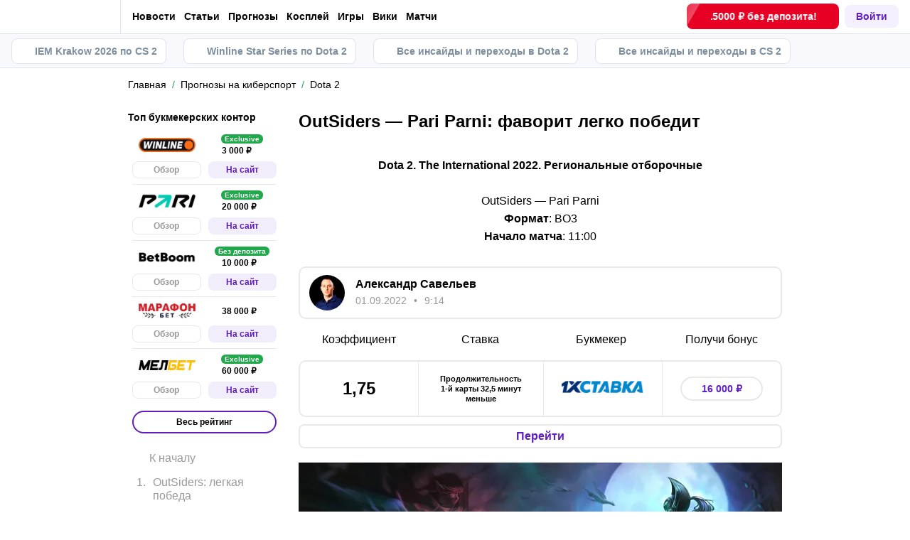

--- FILE ---
content_type: text/html; charset=utf-8
request_url: https://cybersport.metaratings.ru/prognozy/dota-2/outsiders-pari-parni-favorit-legko-pobedit/
body_size: 143500
content:
<!DOCTYPE html><html lang="ru" prefix="og: https://ogp.me/ns#"><head><meta charSet="utf-8"/><meta http-equiv="X-UA-Compatible" content="IE=edge"/><meta name="theme-color" content="#601dc0"/><meta name="viewport" content="width=device-width, initial-scale=1, maximum-scale=1, user-scalable=0"/><link rel="preconnect" href="https://www.googletagmanager.com"/><title>OutSiders — Pari Parni: фаворит легко победит – Cybersport</title><meta name="description" content="OutSiders — Pari Parni: фаворит легко победит"/><link rel="canonical" href="https://cybersport.metaratings.ru/prognozy/dota-2/outsiders-pari-parni-favorit-legko-pobedit/"/><link rel="alternate" hrefLang="ru-RU" href="https://cybersport.metaratings.ru/prognozy/dota-2/outsiders-pari-parni-favorit-legko-pobedit/"/><link rel="icon" type="image/x-icon" href="/favicon.ico"/><link rel="shortcut icon" type="image/x-icon" href="/images/favicon/favicon.ico"/><link rel="shortcut icon" type="image/x-icon" href="/images/favicon/favicon-16x16.ico"/><link rel="shortcut icon" type="image/x-icon" href="/images/favicon/favicon-24x24.ico"/><link rel="shortcut icon" type="image/x-icon" href="/images/favicon/favicon-32x32.ico"/><link rel="shortcut icon" type="image/x-icon" href="/images/favicon/favicon-48x48.ico"/><link rel="shortcut icon" type="image/x-icon" href="/images/favicon/favicon-64x64.ico"/><link rel="icon" type="image/png" sizes="32x32" href="/images/favicon/favicon-32x32.png"/><link rel="icon" type="image/png" sizes="96x96" href="/images/favicon/favicon-96x96.png"/><link rel="icon" type="image/png" sizes="16x16" href="/images/favicon/favicon-16x16.png"/><link rel="apple-touch-icon-precomposed" href="/images/favicon/ios-favicon-precomposed.svg"/><link rel="apple-touch-icon" href="/images/favicon/apple-touch-fav-16x16.png"/><link rel="apple-touch-icon" sizes="57x57" href="/images/favicon/apple-touch-fav-57x57.png"/><link rel="apple-touch-icon" sizes="114x114" href="/images/favicon/apple-touch-fav-114x114.png"/><link rel="apple-touch-icon" sizes="72x72" href="/images/favicon/apple-touch-fav-72x72.png"/><link rel="apple-touch-icon" sizes="144x144" href="/images/favicon/apple-touch-fav-144x144.png"/><link rel="apple-touch-icon" sizes="60x60" href="/images/favicon/apple-touch-fav-60x60.png"/><link rel="apple-touch-icon" sizes="120x120" href="/images/favicon/apple-touch-fav-120x120.png"/><link rel="apple-touch-icon" sizes="76x76" href="/images/favicon/apple-touch-fav-76x76.png"/><link rel="apple-touch-icon" sizes="152x152" href="/images/favicon/apple-touch-fav-152x152.png"/><link rel="apple-touch-icon" sizes="180x180" href="/images/favicon/apple-touch-fav-180x180.png"/><link rel="icon" type="image/png" sizes="192x192" href="/images/favicon/android-icon-192x192.png"/><link rel="mask-icon" href="/images/favicon/safari-pinned-tab.svg" color="#601dc0"/><meta name="apple-mobile-web-app-title" content="Metaratings"/><meta name="application-name" content="Metaratings"/><meta name="msapplication-TileColor" content="#601dc0"/><meta name="msapplication-TileImage" content="/images/favicon/meta-144x144.png"/><meta name="msapplication-config" content="/browserconfig.xml"/><link rel="manifest" href="/manifest.json" crossorigin="use-credentials"/><meta property="og:type" content="website"/><meta property="og:url" content="https://cybersport.metaratings.ru/prognozy/dota-2/outsiders-pari-parni-favorit-legko-pobedit/"/><meta property="og:site_name" content="CyberMeta"/><meta property="og:title" content="OutSiders — Pari Parni: фаворит легко победит"/><meta property="og:description" content="OutSiders — Pari Parni: фаворит легко победит"/><meta property="og:type" content="article"/><meta property="og:image" content="https://storage.yandexcloud.net/s3-metaratings-storage/images/55/36/553678e562364931b591fd33d60a848b.jpg"/><meta property="og:article:published_time" content="2022-09-01T06:14:10.000Z"/><meta property="og:article:modified_time" content="2023-11-20T10:24:55.000Z"/><meta property="og:article:author" content="Александр Савельев"/><meta name="robots" content="index, follow, max-image-preview:large"/><link rel="alternate" type="application/rss+xml" title="Прогнозы и ставки на киберспорт на сегодня – бесплатные и точные" href="https://cybersport.metaratings.ru/rss/google/tips/"/><script type="application/ld+json">[{"@context":"http://schema.org","@type":"SportsEvent","name":"OutSiders — Pari Parni: фаворит легко победит","startDate":"2022-09-03T11:00:00+03:00","url":"https://cybersport.metaratings.ru/prognozy/dota-2/outsiders-pari-parni-favorit-legko-pobedit/","location":{"@type":"Place","name":"Dota 2","address":{"@type":"PostalAddress","name":""}},"description":"OutSiders — Pari Parni: фаворит легко победит","image":"https://storage.yandexcloud.net/s3-metaratings-storage/images/55/36/553678e562364931b591fd33d60a848b.jpg","mainEntityOfPage":{"@type":"WebPage","@id":"https://cybersport.metaratings.ru/prognozy/dota-2/outsiders-pari-parni-favorit-legko-pobedit/"},"endDate":"2022-09-03T13:00:00+03:00"},{"@context":"https://schema.org","@type":"NewsArticle","mainEntityOfPage":{"@type":"WebPage","@id":"https://cybersport.metaratings.ru/prognozy/dota-2/outsiders-pari-parni-favorit-legko-pobedit/"},"author":{"@type":"Person","name":"Александр Савельев","url":"https://cybersport.metaratings.ru/authors/239/"},"publisher":{"@type":"Organization","name":"Metaratings","url":"https://cybersport.metaratings.ru/","image":{"@type":"ImageObject","url":"https://cybersport.metaratings.ru/images/logo-shema.png","width":1300,"height":300}},"url":"https://cybersport.metaratings.ru/prognozy/dota-2/outsiders-pari-parni-favorit-legko-pobedit/","headline":"OutSiders — Pari Parni: фаворит легко победит – Cybersport","description":"OutSiders — Pari Parni: фаворит легко победит","datePublished":"2022-09-01T09:14:10+03:00","dateModified":"2023-11-20T13:24:55+03:00","image":{"@type":"ImageObject","url":"https://storage.yandexcloud.net/s3-metaratings-storage/images/55/36/553678e562364931b591fd33d60a848b.jpg","width":1080,"height":763},"articleBody":"3 сентября стартуют квалификации СНГ-региона на The International 11. К сожалению, из-за неоднозначного подсчёта очков DPC от Valve, наш регион потерял одно прямое приглашение на главный турнир года. Зато отборочные получили ещё одну сильную команду.&nbsp;The International 2022 — одиннадцатый турнир в серии. В этом году чемпионат во второй раз в истории пройдет в Азии. Правда, в этот раз организаторы добавили количество участников. Теперь за главный приз будут бороться 20 коллективов, а не 18. На квалификациях же будет разыграно по одному слоту в групповой стадии TI, а также по два слота в стадии Last Chance. Всем поклонникам Dota 2 остаётся лишь приготовиться. Начинается самоё интересное!&nbsp; 3 сентября OutSiders и Pari Parni проведут свой стартовый матч в рамках четвертьфинала отборочных к The International 11. Кто из коллективов окажется сильнее, узнаем совсем скоро. Начало встречи запланировано на 11:00. OutSiders: легкая победа OutSiders не смогла пройти на The International напрямую. Команда хорошо выступала на PGL Arlington Major 2022, очень уверенно прошла групповой этап, но в последнем матче против beastcoast расслабилась. Коллектив был уверен, что он уже прошел на TI, но ошибся с подсчётами и оказался в очень неприятной ситуации. Тем не менее&nbsp;OutSiders является главным фаворитом предстоящих квалификаций. Команда показала уверенную игру на международной сцене, а уровень отборочных в СНГ не самый высокий. Из серьезных соперников есть только Natus Vincere и BetBoom Team. Первые раунды коллектив должен проходить без особых проблем, переигрывая своих соперников легко. Если&nbsp;OutSiders не растеряла форму за две недели, то в первом матче победит со счётом 2-0.&nbsp; Pari Parni: в нижнюю сетку Pari Parni никак не может выбраться из тир-2 СНГ. Команда показывает очень плохие результаты и не может на равных бороться даже против лидеров своего региона. Даже на тир-3 турнире&nbsp;Dota 2 Champions League Season 14 команда не смогла показать серьезных результатов, вылетев во втором раунде нижней сетки. Поражения от cybercats, Team Empire, HF просто не дают поверить в победу коллектива даже на одной из карт в противостоянии с OutSiders. Сейчас уровень команд слишком разный и фаворит должен побеждать очень легко. Последний очный матч команд получился упорным, но тогда OutSiders не была в такой форме. Да и сама&nbsp;Pari Parni выступала в другом составе. В этот коллектив совсем не верится.&nbsp; История личных встреч Команды встречались между собой один раз. Победу со счётом 2-0 одержала OutSiders. Прогноз на матч&nbsp;OutSiders — Pari Parni OutSiders — фаворит матча. Слабо верится в то, что Pari Parni смогу побороться хотя бы на одной из карт. Нас ожидает две очень легкие победы на картах от OutSiders. Букмекеры предлагают на продолжительность 1-й карты 32,5 минут меньше коэффициент 1,75, что выглядит неплохим вариантом.&nbsp;"}]</script><script type="text/javascript" id="pageAnalytics">
        (function () {
            const user_id = window.localStorage.getItem('user_id'),
                authorId = '12',
                postId = '3627';

            window.pageAnalytics={"section":"/prognozy/dota-2/","id_post":"3627","id_author":"12"};

            if (!window.dataLayer) {
                window.dataLayer = []
            }

            let customPageData = {
               section: '/prognozy/dota-2/'
            };

            window.id_author = authorId !== "undefined" ? authorId : undefined;
            window.id_post = postId !== "undefined" ? postId : undefined;

            if (authorId !== "undefined") {
                customPageData.id_author = authorId;
            }

            if (postId !== "undefined") {
                customPageData.id_post = postId;
            }

            window.dataLayer.push({
                 event: 'custom_page',
                 ...customPageData
            });

            if(user_id && !window.isLoginEventSent) {
                window.dataLayer.push({
                     event: 'login',
                     user_id: user_id,
                })
                window.isLoginEventSent = true;
            }
        })()
    </script><script id="gtm">
                (function (w, d, s, l, i) {
                        w[l] = w[l] || [];
                        w[l].push({
                        "gtm.start": new Date().getTime(), event: "gtm.js",
                    });
                        var f = d.getElementsByTagName(s)[0],
                        j = d.createElement(s), dl = l != "dataLayer" ? "&l=" + l : "";
                        j.async = true;
                        j.src = "https://googletagmanager.com/gtm.js?id=" + i + dl;
                        f.parentNode.insertBefore(j, f);
                    })(window, document, "script", "dataLayer", "GTM-5Z8X8ZC");
                        window.dataLayer = window.dataLayer || [];
                </script><meta name="next-head-count" content="53"/><link data-next-font="" rel="preconnect" href="/" crossorigin="anonymous"/><link rel="preload" href="/_next/static/css/735f2dca9ae81658.css" as="style"/><link rel="stylesheet" href="/_next/static/css/735f2dca9ae81658.css" data-n-g=""/><link rel="preload" href="/_next/static/css/db8e0a0cf044345e.css" as="style"/><link rel="stylesheet" href="/_next/static/css/db8e0a0cf044345e.css" data-n-p=""/><link rel="preload" href="/_next/static/css/f339ec5dfda36b72.css" as="style"/><link rel="stylesheet" href="/_next/static/css/f339ec5dfda36b72.css" data-n-p=""/><link rel="preload" href="/_next/static/css/29826d2acef5d374.css" as="style"/><link rel="stylesheet" href="/_next/static/css/29826d2acef5d374.css" data-n-p=""/><link rel="preload" href="/_next/static/css/157f719bf2775c55.css" as="style"/><link rel="stylesheet" href="/_next/static/css/157f719bf2775c55.css" data-n-p=""/><link rel="preload" href="/_next/static/css/5d23c067ba6577de.css" as="style"/><link rel="stylesheet" href="/_next/static/css/5d23c067ba6577de.css" data-n-p=""/><link rel="preload" href="/_next/static/css/cafebbef7be39b32.css" as="style"/><link rel="stylesheet" href="/_next/static/css/cafebbef7be39b32.css" data-n-p=""/><link rel="preload" href="/_next/static/css/3118b42fb258ea6a.css" as="style"/><link rel="stylesheet" href="/_next/static/css/3118b42fb258ea6a.css" data-n-p=""/><link rel="preload" href="/_next/static/css/0a97eb7a26a688fe.css" as="style"/><link rel="stylesheet" href="/_next/static/css/0a97eb7a26a688fe.css"/><link rel="preload" href="/_next/static/css/dfe5aa07a1e6ee38.css" as="style"/><link rel="stylesheet" href="/_next/static/css/dfe5aa07a1e6ee38.css"/><link rel="preload" href="/_next/static/css/f82085eff091b787.css" as="style"/><link rel="stylesheet" href="/_next/static/css/f82085eff091b787.css"/><link rel="preload" href="/_next/static/css/06370a7e6d1e223b.css" as="style"/><link rel="stylesheet" href="/_next/static/css/06370a7e6d1e223b.css"/><link rel="preload" href="/_next/static/css/ca4b3a46d56b705a.css" as="style"/><link rel="stylesheet" href="/_next/static/css/ca4b3a46d56b705a.css"/><link rel="preload" href="/_next/static/css/41df0b207d79474c.css" as="style"/><link rel="stylesheet" href="/_next/static/css/41df0b207d79474c.css"/><noscript data-n-css=""></noscript><script defer="" nomodule="" src="/_next/static/chunks/polyfills-42372ed130431b0a.js"></script><script defer="" src="/_next/static/chunks/63753.575957c13e26c72a.js"></script><script defer="" src="/_next/static/chunks/87319.415427ed9413e034.js"></script><script defer="" src="/_next/static/chunks/26321.a100bc4706992ac2.js"></script><script defer="" src="/_next/static/chunks/64880.0b810b8fce43b2ba.js"></script><script defer="" src="/_next/static/chunks/1344.b11ab0248ddc126f.js"></script><script src="/_next/static/chunks/webpack-45033f936f80ec6d.js" defer=""></script><script src="/_next/static/chunks/vendors-cba9e586-d23b440431fb177b.js" defer=""></script><script src="/_next/static/chunks/vendors-4ac11aeb-7e8882e765b11830.js" defer=""></script><script src="/_next/static/chunks/vendors-3fe5067f-8e16dbda32729e05.js" defer=""></script><script src="/_next/static/chunks/vendors-9a545e02-1cbbf2ad21d38e8f.js" defer=""></script><script src="/_next/static/chunks/vendors-19dc620f-ae35badf2204e72c.js" defer=""></script><script src="/_next/static/chunks/vendors-7fe5891a-4a40a994e047a3f1.js" defer=""></script><script src="/_next/static/chunks/vendors-e2a97014-87f9785f5fc94db8.js" defer=""></script><script src="/_next/static/chunks/vendors-c938e5b3-c4402e80c03dad60.js" defer=""></script><script src="/_next/static/chunks/vendors-c0d76f48-beeeb55de09c32f6.js" defer=""></script><script src="/_next/static/chunks/vendors-8ab63dfe-80d2935f818227fd.js" defer=""></script><script src="/_next/static/chunks/vendors-0925edb1-766c96e70189fb8d.js" defer=""></script><script src="/_next/static/chunks/vendors-db3d8700-1010b486fe5c06ce.js" defer=""></script><script src="/_next/static/chunks/vendors-1d54e4e8-f3bd74fc8eed1c5d.js" defer=""></script><script src="/_next/static/chunks/vendors-baa937d0-d6649374ec250c86.js" defer=""></script><script src="/_next/static/chunks/vendors-00833fa6-6aaa83388f544fed.js" defer=""></script><script src="/_next/static/chunks/vendors-6185be05-68e389316382e7e0.js" defer=""></script><script src="/_next/static/chunks/vendors-02822025-c583b52b5a36d70b.js" defer=""></script><script src="/_next/static/chunks/vendors-0918ad5d-64f2c6a659c6af3f.js" defer=""></script><script src="/_next/static/chunks/vendors-1a8eafcc-ad2dac22abd0b99c.js" defer=""></script><script src="/_next/static/chunks/vendors-89fe0edc-8fd5f3acb9b23b0f.js" defer=""></script><script src="/_next/static/chunks/vendors-2e4e6f52-5654e1b19ce913f4.js" defer=""></script><script src="/_next/static/chunks/vendors-40002717-62171335d93ac4ff.js" defer=""></script><script src="/_next/static/chunks/vendors-b49fab05-5e9f4d972ec9fc01.js" defer=""></script><script src="/_next/static/chunks/vendors-2ef5bd86-babefdbdd6542d39.js" defer=""></script><script src="/_next/static/chunks/vendors-f67df17f-9ee1aaa44a0709cc.js" defer=""></script><script src="/_next/static/chunks/vendors-fc14d040-18cf3c1301d1b3e7.js" defer=""></script><script src="/_next/static/chunks/vendors-ca932aff-193da0bc3192d3a9.js" defer=""></script><script src="/_next/static/chunks/vendors-0fbe0e3f-06a9a419ef0556b7.js" defer=""></script><script src="/_next/static/chunks/vendors-2ac4632b-2d4d564d1180e370.js" defer=""></script><script src="/_next/static/chunks/vendors-42bbf998-e27712293e803643.js" defer=""></script><script src="/_next/static/chunks/vendors-9a66d3c2-3ddc790fe8057b5c.js" defer=""></script><script src="/_next/static/chunks/vendors-c9699fa7-c077fcf94f2a899d.js" defer=""></script><script src="/_next/static/chunks/vendors-b9f70e77-a67199c2761cad9f.js" defer=""></script><script src="/_next/static/chunks/vendors-a0de3438-ce00599db6b4db57.js" defer=""></script><script src="/_next/static/chunks/vendors-cca472bf-6e3dc752cc2d4803.js" defer=""></script><script src="/_next/static/chunks/vendors-f039ecc1-2446e136900c8bf7.js" defer=""></script><script src="/_next/static/chunks/vendors-b23b11a0-fb2bbcfc5010a6bd.js" defer=""></script><script src="/_next/static/chunks/vendors-eb2fbf4c-96bc85ff5e7808fc.js" defer=""></script><script src="/_next/static/chunks/vendors-48b8d778-d7d7ca23c6ec7b5a.js" defer=""></script><script src="/_next/static/chunks/main-dc1e3f176f4a8572.js" defer=""></script><script src="/_next/static/chunks/pages/_app-04815683298e9d17.js" defer=""></script><script src="/_next/static/chunks/60368-8d1577340afd7d8d.js" defer=""></script><script src="/_next/static/chunks/79170-dc4b1e6a09a95996.js" defer=""></script><script src="/_next/static/chunks/40261-81016a01bd8bbe49.js" defer=""></script><script src="/_next/static/chunks/57522-c5a6348253936cd9.js" defer=""></script><script src="/_next/static/chunks/63809-cf4973f5c34ab69b.js" defer=""></script><script src="/_next/static/chunks/35122-ef65cea69f0bbb67.js" defer=""></script><script src="/_next/static/chunks/53425-c85e27001dfce5de.js" defer=""></script><script src="/_next/static/chunks/39540-2f45727c67019039.js" defer=""></script><script src="/_next/static/chunks/30935-494ec31a7c8b4442.js" defer=""></script><script src="/_next/static/chunks/36915-e8cc2932125f2b89.js" defer=""></script><script src="/_next/static/chunks/pages/prognozy/%5Bcategory%5D/%5Bslug%5D-120ddafa6d26f39e.js" defer=""></script><script src="/_next/static/jSEwTBHEd_NAez_sJJyRy/_buildManifest.js" defer=""></script><script src="/_next/static/jSEwTBHEd_NAez_sJJyRy/_ssgManifest.js" defer=""></script></head><body><div id="__next"><style>
    #nprogress {
      pointer-events: none;
    }
    #nprogress .bar {
      background: #601dc0;
      position: fixed;
      z-index: 9999;
      top: 0;
      left: 0;
      width: 100%;
      height: 3px;
    }
    #nprogress .peg {
      display: block;
      position: absolute;
      right: 0px;
      width: 100px;
      height: 100%;
      box-shadow: 0 0 10px #601dc0, 0 0 5px #601dc0;
      opacity: 1;
      -webkit-transform: rotate(3deg) translate(0px, -4px);
      -ms-transform: rotate(3deg) translate(0px, -4px);
      transform: rotate(3deg) translate(0px, -4px);
    }
    #nprogress .spinner {
      display: block;
      position: fixed;
      z-index: 1031;
      top: 15px;
      right: 15px;
    }
    #nprogress .spinner-icon {
      width: 18px;
      height: 18px;
      box-sizing: border-box;
      border: solid 2px transparent;
      border-top-color: #601dc0;
      border-left-color: #601dc0;
      border-radius: 50%;
      -webkit-animation: nprogresss-spinner 400ms linear infinite;
      animation: nprogress-spinner 400ms linear infinite;
    }
    .nprogress-custom-parent {
      overflow: hidden;
      position: relative;
    }
    .nprogress-custom-parent #nprogress .spinner,
    .nprogress-custom-parent #nprogress .bar {
      position: absolute;
    }
    @-webkit-keyframes nprogress-spinner {
      0% {
        -webkit-transform: rotate(0deg);
      }
      100% {
        -webkit-transform: rotate(360deg);
      }
    }
    @keyframes nprogress-spinner {
      0% {
        transform: rotate(0deg);
      }
      100% {
        transform: rotate(360deg);
      }
    }
  </style><noscript><iframe src="https://www.googletagmanager.com/ns.html?id=GTM-5Z8X8ZC" height="0" width="0" style="display:none;visibility:hidden"></iframe></noscript><header id="main-header" class="Header_sizes__RgTCq Header_header__V0nSf Header_headerWithSub__MNYzM"><div class="Header_regionRedirectBanner__LXZ_4"></div><section class="Header_headerWrapper__W5MO4 Header_isTop__heVNW mainHeader"><div class="Header_headerContainer__MI4xQ"><div class="Header_headerFlex__CQJU1"><div class="ProjectSwitcher_switcher__mWeOT ProjectSwitcher_projectSwitcher__NwM7Q projectSwitcher"><a href="/" class="ProjectSwitcher_projectSwitcherButton__6HY9l"><span class="ProjectSwitcher_projectSwitcherLogo__3rP2x"><svg class="" width="114" height="20"></svg></span><span class="ProjectSwitcher_projectSwitcherArrow__atfSh"><svg class="" width="12" height="12"></svg></span></a><ul class="ProjectSwitcher_projectSwitcherList__5POQE"><li><a href="https://metaratings.ru/" class="ProjectSwitcher_item__TVmp8" target="_blank" rel="noreferrer"><span class="ProjectSwitcher_branding__MZQoz"><span class="ProjectSwitcher_projectSwitcherLogo__3rP2x"><svg class="" width="89" height="20"></svg></span></span><span class="ProjectSwitcher_description__VK_f2">Все о спорте и ставках</span></a></li><li><a href="https://mma.metaratings.ru/" class="ProjectSwitcher_item__TVmp8" target="_blank" rel="noreferrer"><span class="ProjectSwitcher_branding__MZQoz"><span class="ProjectSwitcher_projectSwitcherLogo__3rP2x"><svg class="" width="70" height="20"></svg></span></span><span class="ProjectSwitcher_description__VK_f2">Все о единоборствах</span></a></li></ul></div><nav class="Nav_headerMenu__kK6PF nav"><form class="Search_headerSearch__b5Glv Nav_headerSearch__dVcdS" action="/search/"><input type="text" placeholder="Поиск" name="q" required=""/><button><svg class="" width="18" height="18"></svg></button><button class="Search_isClear__8cvYo" type="reset"><svg class="" width="7" height="7"></svg></button></form><div class="Nav_item__YdwfA"><a href="/news/" class="">Новости</a><span class="Nav_arrow__9wZ2X"><svg class="" width="16" height="16"></svg></span><ul class="Nav_level2___GaMs" style="--listHeight:732px"><li class="Nav_item__YdwfA"><a href="/news/" class="">Все новости</a></li><li class="Nav_item__YdwfA"><a href="/news/cs2/" class="Nav_item__YdwfA">CS2</a></li><li class="Nav_item__YdwfA"><a href="/news/dota-2/" class="Nav_item__YdwfA">Dota 2</a></li><li class="Nav_item__YdwfA"><a href="/news/fifa/" class="Nav_item__YdwfA">FIFA</a></li><li class="Nav_item__YdwfA"><a href="/news/deadlock/" class="Nav_item__YdwfA">Deadlock</a></li><li class="Nav_item__YdwfA"><a href="/news/valorant/" class="Nav_item__YdwfA">Valorant</a></li><li class="Nav_item__YdwfA"><a href="/news/lol/" class="Nav_item__YdwfA">LoL</a></li><li class="Nav_item__YdwfA"><a href="/news/games/" class="Nav_item__YdwfA">Игры</a></li><li class="Nav_item__YdwfA"><a href="/news/streaming/" class="Nav_item__YdwfA">Стримеры</a></li><li class="Nav_item__YdwfA"><a href="/news/kino/" class="Nav_item__YdwfA">Кино и сериалы</a></li><li class="Nav_item__YdwfA"><a href="/news/anime/" class="Nav_item__YdwfA">Аниме</a></li><li class="Nav_item__YdwfA"><a href="/news/tech/" class="Nav_item__YdwfA">Железо и гаджеты</a></li></ul></div><div class="Nav_item__YdwfA"><a href="/articles/" class="">Статьи</a><span class="Nav_arrow__9wZ2X"><svg class="" width="16" height="16"></svg></span><ul class="Nav_level2___GaMs" style="--listHeight:860px"><li class="Nav_item__YdwfA"><a href="/articles/" class="">Все статьи</a></li><li class="Nav_item__YdwfA"><a href="/articles/interview/" class="Nav_item__YdwfA">Интервью</a></li><li class="Nav_item__YdwfA"><a href="/articles/girls/" class="Nav_item__YdwfA">Девушки</a></li><li class="Nav_item__YdwfA"><a href="/articles/anime/" class="Nav_item__YdwfA">Аниме</a></li><li class="Nav_item__YdwfA"><a href="/articles/kvizy/" class="Nav_item__YdwfA">Квизы</a></li><li class="Nav_item__YdwfA"><a href="/articles/reviews/" class="Nav_item__YdwfA">Обзоры</a></li><li class="Nav_item__YdwfA"><a href="/articles/preview/" class="Nav_item__YdwfA">Анонсы</a></li><li class="Nav_item__YdwfA"><a href="/guides/" class="Nav_item__YdwfA">Гайды</a></li><li class="Nav_item__YdwfA"><a href="/patches/" class="Nav_item__YdwfA">Патчи</a></li><li class="Nav_item__YdwfA"><a href="/cheats/" class="Nav_item__YdwfA">Читы</a></li><li class="Nav_item__YdwfA"><a href="/cosplay/" class="Nav_item__YdwfA">Косплей</a></li><li class="Nav_item__YdwfA"><a href="/articles/kino/" class="Nav_item__YdwfA">Кино и сериалы</a></li><li class="Nav_item__YdwfA"><a href="/otkuda-mem/" class="Nav_item__YdwfA">Откуда мем</a></li><li class="Nav_item__YdwfA"><a href="/articles/innovation/" class="Nav_item__YdwfA">Железо и гаджеты</a></li></ul></div><div class="Nav_item__YdwfA"><a href="/prognozy/" class="">Прогнозы</a><span class="Nav_arrow__9wZ2X"><svg class="" width="16" height="16"></svg></span><ul class="Nav_level2___GaMs" style="--listHeight:220px"><li class="Nav_item__YdwfA"><a href="/prognozy/" class="">Все прогнозы</a></li><li class="Nav_item__YdwfA"><a href="/prognozy/cs2/" class="Nav_item__YdwfA">CS2</a></li><li class="Nav_item__YdwfA"><a href="/prognozy/dota-2/" class="Nav_item__YdwfA">Dota 2</a></li><li class="Nav_item__YdwfA"><a href="/prognozy/fifa/" class="Nav_item__YdwfA">FIFA</a></li></ul></div><a href="/cosplay/" class="Nav_item__YdwfA">Косплей</a><a href="/games/" class="Nav_item__YdwfA">Игры</a><a href="/wiki/" class="Nav_item__YdwfA">Вики</a><a href="/calendar/" class="Nav_item__YdwfA">Матчи</a><div class="Nav_item__YdwfA Nav_isMore__nvcak"><svg class="Nav_more__WUpou" width="15" height="4"></svg><ul class="Nav_level2___GaMs" style="--listHeight:636px"><li class="Nav_item__YdwfA"><a href="/rankings/" class="">Рейтинги</a><span class="Nav_arrow__9wZ2X"><svg class="" width="16" height="16"></svg></span><ul class="Nav_level3__LfI1W" style="--listHeight:412px"><li class="Nav_item__YdwfA"><a href="/rankings/" class="">Все рейтинги</a></li><li class="Nav_item__YdwfA"><a href="/rankings/dota-2-teams/" class="Nav_item__YdwfA">Рейтинг команд Dota 2</a></li><li class="Nav_item__YdwfA"><a href="/rankings/dota-2-gamers/" class="Nav_item__YdwfA">Рейтинг игроков Dota 2</a></li><li class="Nav_item__YdwfA"><a href="/rankings/cs-go-teams/" class="Nav_item__YdwfA">Рейтинг команд CS2</a></li><li class="Nav_item__YdwfA"><a href="/rankings/cs-go-gamers/" class="Nav_item__YdwfA">Рейтинг игроков CS2</a></li><li class="Nav_item__YdwfA"><a href="/rankings/lol-teams/" class="Nav_item__YdwfA">Рейтинг команд League of Legends</a></li><li class="Nav_item__YdwfA"><a href="/rankings/lol-gamers/" class="Nav_item__YdwfA">Рейтинг игроков League of Legends</a></li></ul></li><li class="Nav_item__YdwfA"><a href="/persons/" class="Nav_item__YdwfA">Киберспортсмены</a></li><li class="Nav_item__YdwfA"><a href="/teams/" class="Nav_item__YdwfA">Команды киберспорта</a></li><li class="Nav_item__YdwfA"><a href="/schools/" class="Nav_item__YdwfA">Школы киберспорта</a></li><li class="Nav_item__YdwfA"><a href="/bookmakersrating/" class="">Ставки на киберспорт</a><span class="Nav_arrow__9wZ2X"><svg class="" width="16" height="16"></svg></span><ul class="Nav_level3__LfI1W" style="--listHeight:348px"><li class="Nav_item__YdwfA"><a href="/bukmekery-dlya-stavok-na-dota-2/" class="Nav_item__YdwfA">Dota 2</a></li><li class="Nav_item__YdwfA"><a href="/bukmekery-dlya-stavok-na-cs-go/" class="Nav_item__YdwfA">CS2</a></li><li class="Nav_item__YdwfA"><a href="/bukmekery-dlya-stavok-na-league-of-legends/" class="Nav_item__YdwfA">LoL</a></li><li class="Nav_item__YdwfA"><a href="/bukmekery-dlya-stavok-na-kiber-futbol/" class="Nav_item__YdwfA">Кибер FIFA</a></li><li class="Nav_item__YdwfA"><a href="/prilozheniya-bukmekerov-dlya-stavok-na-kibersport/" class="Nav_item__YdwfA">Приложения для ставок</a></li></ul></li></ul></div><div class="DefaultType_banner__3QYnb DefaultType_breakOn660__4QPvh Nav_banner__GB89z"><a href="/promowlbanner14" class=""><div class="AspectBox_aspectBox__P2E3L AspectBox_breakOn660__nM2XA" style="position:relative;width:100%;--ratio:3.75;--ratio-mobile:3.75"><picture><source srcSet="[data-uri]"/><img style="width:100%" src="https://storage.yandexcloud.net/s3-metaratings-storage/images/b3/89/b389464a3aebcce691ef724d3dfe2c08.jpg" decoding="async"/></picture></div><div class="Token_token__mcnXj token"><span class="Token_tokenLegalAgeText__KhTRz">Реклама<!-- --> <!-- -->18+</span><div style="width:10px;height:10px;cursor:pointer" class="WrappedIcon_wrapped__mAT3e"><svg class="" width="8" height="2"></svg></div></div></a></div></nav></div><div class="Header_headerFlex__CQJU1 Header_rightFlex__uGh5G"><button class="Header_headerSearchAdaptive__fcg6W"><svg class="" width="19" height="19"></svg></button><form class="Search_headerSearch__b5Glv" action="/search/"><input type="text" placeholder="Поиск" name="q" required=""/><button><svg class="" width="18" height="18"></svg></button><button class="Search_isClear__8cvYo" type="reset"><svg class="" width="7" height="7"></svg></button></form><button class="Header_headerButton__PPggZ Header_isLogin__okgAK">Войти</button><button class="Header_headerAdaptiveButton__7Qo4s"><svg class="" width="20" height="20"></svg></button><button class="Header_headerAdaptiveButton__7Qo4s"><svg class="Header_menuIcon__B1c61" width="20" height="20"></svg></button></div></div></section><div class="Header_variableHeightBlock__D_1sV mainHeaderSubs"><section class="PromoMenu_promoMenuWrapper__8aZtP"><div class="PromoMenu_promoMenu__BlJkc"><a href="https://cybersport.metaratings.ru/articles/iem-krakow-2026-po-cs2-raspisanie-setka-schyot-i-translyaciya/" class="PromoMenu_item__qjwFL PromoMenu_isHighlighted__BLK1w"><svg class="PromoMenu_svgIcon__uhug_" width="20" height="20"></svg>IEM Krakow 2026 по CS 2</a><a href="https://cybersport.metaratings.ru/articles/winline-star-series-novyi-sezon-po-dota-2-raspisanie-rezultaty-uchastniki-prizovye-i-translyaciya-turnira/" class="PromoMenu_item__qjwFL PromoMenu_isHighlighted__BLK1w"><svg class="PromoMenu_svgIcon__uhug_" width="20" height="20"></svg>Winline Star Series по Dota 2</a><a href="https://cybersport.metaratings.ru/articles/aktualnye-transfery-v-dota-2-informaciya-o-slukhakh-i-perekhodakh-igrokov-obnovlyaetsya/" class="PromoMenu_item__qjwFL PromoMenu_isHighlighted__BLK1w"><svg class="PromoMenu_svgIcon__uhug_" width="20" height="20"></svg>Все инсайды и переходы в Dota 2</a><a href="https://cybersport.metaratings.ru/articles/transfery-v-cs2-vsya-informaciya-o-slukhakh-i-perekhodakh-igrokov/" class="PromoMenu_item__qjwFL PromoMenu_isHighlighted__BLK1w"><svg class="PromoMenu_svgIcon__uhug_" width="20" height="20"></svg>Все инсайды и переходы в CS 2</a></div></section></div></header><main class="workarea hasHeaderPromoMenu"><div class="container"><div class=""><div class="Breadcrumbs_breadcrumb__j3imt" aria-label="breadcrumb"><ol class="Breadcrumbs_breadcrumbList__aqceK" itemscope="" itemType="https://schema.org/BreadcrumbList"><li class="Breadcrumbs_breadcrumbItem__lQ2Ha"><a href="https://cybersport.metaratings.ru/" class="Breadcrumbs_breadcrumbLink__4PB4B">Главная</a></li><li class="Breadcrumbs_breadcrumbItem__lQ2Ha" itemProp="itemListElement" itemscope="" itemType="https://schema.org/ListItem"><a href="https://cybersport.metaratings.ru/prognozy/" class="Breadcrumbs_breadcrumbLink__4PB4B"><span itemProp="name">Прогнозы на киберспорт</span></a><meta itemProp="item" content="https://cybersport.metaratings.ru/prognozy/"/><meta itemProp="position" content="1"/></li><li class="Breadcrumbs_breadcrumbItem__lQ2Ha" itemProp="itemListElement" itemscope="" itemType="https://schema.org/ListItem"><a href="https://cybersport.metaratings.ru/prognozy/dota-2/" class="Breadcrumbs_breadcrumbLink__4PB4B"><span itemProp="name">Dota 2</span></a><meta itemProp="item" content="https://cybersport.metaratings.ru/prognozy/dota-2/"/><meta itemProp="position" content="2"/></li></ol></div></div><div class="WorkareaRow_row__QaHBC WorkareaRow_leftSidebarAfterContent__n1P9t"><div id="content" class="WorkareaRow_content__WF_JK content"><div class="workarea-title"><h1>OutSiders — Pari Parni: фаворит легко победит</h1></div><div><article><div class="Head_head__NexJZ match-head-v2"><div class="Head_headMatchInfoMain__fdJQp Head_headMatchInfoMainV2__Nf_v1"><div class="versus-info workarea-text"><p><div><strong>Dota 2. The International 2022. Региональные отборочные</strong></div><div><br/></div><div>OutSiders — Pari Parni<br/><strong>Формат</strong>: BO3<br/><strong>Начало матча</strong>: 11:00</div></p></div></div></div><div class="PostAuthor_postAuthor__Zkc5g"><a href="/authors/239/" class="PostAuthor_postAuthorAvatar__d_Nku"><img alt="Александр Савельев" loading="lazy" width="50" height="50" decoding="async" data-nimg="1" style="color:transparent" srcSet="https://cybersport.metaratings.ru/_images/insecure/crop:w-64:h-64/aHR0cHM6Ly9zdG9yYWdlLnlhbmRleGNsb3VkLm5ldC9zMy1tZXRhcmF0aW5ncy1zdG9yYWdlL3VwbG9hZC9pYmxvY2svNTk4LzU5OGZiNzQwYjIzMjRmN2QwNmU3Zjc2NWVhYzdiOTE1LmpwZw==.webp 1x, https://cybersport.metaratings.ru/_images/insecure/crop:w-128:h-128/aHR0cHM6Ly9zdG9yYWdlLnlhbmRleGNsb3VkLm5ldC9zMy1tZXRhcmF0aW5ncy1zdG9yYWdlL3VwbG9hZC9pYmxvY2svNTk4LzU5OGZiNzQwYjIzMjRmN2QwNmU3Zjc2NWVhYzdiOTE1LmpwZw==.webp 2x" src="https://cybersport.metaratings.ru/_images/insecure/crop:w-128:h-128/aHR0cHM6Ly9zdG9yYWdlLnlhbmRleGNsb3VkLm5ldC9zMy1tZXRhcmF0aW5ncy1zdG9yYWdlL3VwbG9hZC9pYmxvY2svNTk4LzU5OGZiNzQwYjIzMjRmN2QwNmU3Zjc2NWVhYzdiOTE1LmpwZw==.webp"/></a><div class="PostAuthor_postAuthorText__2q_MA"><div class="PostAuthor_postAuthorName__dYplp"><a href="/authors/239/" class="">Александр Савельев</a></div><div class="PostAuthor_postAuthorInfo__ySRt_"><div class="PostAuthor_item__pF1PU">01.09.2022</div><div class="PostAuthor_item__pF1PU">9:14</div></div></div></div><div class="BetBlock_betContainer__fVldh BetBlock_betBlock__bWp7V"><div class="BetBlock_betDesc__xkPv8 BetBlock_b4Row__XJofJ"><div class="BetBlock_b4Col__27UXo">Коэффициент</div><div class="BetBlock_b4Col__27UXo">Ставка</div><div class="BetBlock_b4Col__27UXo">Букмекер</div><div class="BetBlock_b4Col__27UXo">Получи бонус</div></div><div class="BetBlock_betBlock__bWp7V"><div class="BetBlock_info__LAaWR"><div class="BetBlock_b4Row__XJofJ"><div class="BetBlock_b4ColMd__l1Kfa BetBlock_b4Col12__Xx3Cx"><span class="BetBlock_desc__onhE8">Коэффициент</span><span class="BetBlock_coef__IP6Jb">1,75</span></div><div class="BetBlock_b4ColMd__l1Kfa BetBlock_b4Col12__Xx3Cx BetBlock_smallbet__BE9w8"><span class="BetBlock_desc__onhE8">Ставка</span><span class="BetBlock_bet__oZCOI">Продолжительность 1-й карты 32,5 минут меньше</span></div><div class="BetBlock_logo__tPI5u BetBlock_b4ColMd__l1Kfa BetBlock_b4Col12__Xx3Cx"><span class="BetBlock_desc__onhE8">Букмекер</span><img alt="1хСтавка" loading="lazy" width="124" height="18.27" decoding="async" data-nimg="1" style="color:transparent" srcSet="https://cybersport.metaratings.ru/_images/insecure/w-128:h-32/aHR0cHM6Ly9zdG9yYWdlLnlhbmRleGNsb3VkLm5ldC9zMy1tZXRhcmF0aW5ncy1zdG9yYWdlL3VwbG9hZC9pYmxvY2svZTk1L2U5NTNjYmFlNmI4ZjYxMWRjOWYyZjgzOTY1ZmM4NjFhLnBuZw==.webp 1x, https://cybersport.metaratings.ru/_images/insecure/w-256:h-48/aHR0cHM6Ly9zdG9yYWdlLnlhbmRleGNsb3VkLm5ldC9zMy1tZXRhcmF0aW5ncy1zdG9yYWdlL3VwbG9hZC9pYmxvY2svZTk1L2U5NTNjYmFlNmI4ZjYxMWRjOWYyZjgzOTY1ZmM4NjFhLnBuZw==.webp 2x" src="https://cybersport.metaratings.ru/_images/insecure/w-256:h-48/aHR0cHM6Ly9zdG9yYWdlLnlhbmRleGNsb3VkLm5ldC9zMy1tZXRhcmF0aW5ncy1zdG9yYWdlL3VwbG9hZC9pYmxvY2svZTk1L2U5NTNjYmFlNmI4ZjYxMWRjOWYyZjgzOTY1ZmM4NjFhLnBuZw==.webp"/></div><div class="BetBlock_bonus__hpfFQ BetBlock_b4ColMd__l1Kfa BetBlock_b4Col12__Xx3Cx"><span class="BetBlock_desc__onhE8">Бонус</span><a href="/promo1xstavkabonus" target="_blank" rel="nofollow" class="BetBlock_btn__alh7X BetBlock_wShapeBtn__O_meV js-seo" data-seo-data="[base64]">16 000 ₽</a></div></div></div><span class="BetBlock_bBtb___SpGw">Перейти</span><a href="/promo1xstavka" target="_blank" rel="nofollow" class="js-seo" data-seo-data="[base64]"></a></div></div><div class="workarea-text"><div class="Image_container__9po72"><div class="Image_imageWrapper__dlsRy"><div class="AspectBox_aspectBox__P2E3L" style="position:relative;width:100%;--ratio:1.41546;max-width:680px;max-height:480.41px"><img alt="OutSiders — Pari Parni: фаворит легко победит" loading="lazy" width="680" height="480.41" decoding="async" data-nimg="1" style="color:transparent;position:absolute;width:100%;height:100%;left:0;top:0" srcSet="https://cybersport.metaratings.ru/_images/insecure/w-680:h-512/aHR0cHM6Ly9zdG9yYWdlLnlhbmRleGNsb3VkLm5ldC9zMy1tZXRhcmF0aW5ncy1zdG9yYWdlL2ltYWdlcy81NS8zNi81NTM2NzhlNTYyMzY0OTMxYjU5MWZkMzNkNjBhODQ4Yi5qcGc=.webp 1x, https://cybersport.metaratings.ru/_images/insecure/w-1360:h-1040/aHR0cHM6Ly9zdG9yYWdlLnlhbmRleGNsb3VkLm5ldC9zMy1tZXRhcmF0aW5ncy1zdG9yYWdlL2ltYWdlcy81NS8zNi81NTM2NzhlNTYyMzY0OTMxYjU5MWZkMzNkNjBhODQ4Yi5qcGc=.webp 2x" src="https://cybersport.metaratings.ru/_images/insecure/w-1360:h-1040/aHR0cHM6Ly9zdG9yYWdlLnlhbmRleGNsb3VkLm5ldC9zMy1tZXRhcmF0aW5ncy1zdG9yYWdlL2ltYWdlcy81NS8zNi81NTM2NzhlNTYyMzY0OTMxYjU5MWZkMzNkNjBhODQ4Yi5qcGc=.webp"/></div></div></div><p><b><i>3 сентября стартуют квалификации СНГ-региона на The International 11. К сожалению, из-за неоднозначного подсчёта очков DPC от Valve, наш регион потерял одно прямое приглашение на главный турнир года. Зато отборочные получили ещё одну сильную команду. The International 2022 — одиннадцатый турнир в серии. В этом году чемпионат во второй раз в истории пройдет в Азии. Правда, в этот раз организаторы добавили количество участников. Теперь за главный приз будут бороться 20 коллективов, а не 18. На квалификациях же будет разыграно по одному слоту в групповой стадии TI, а также по два слота в стадии Last Chance. Всем поклонникам Dota 2 остаётся лишь приготовиться. Начинается самоё интересное! </i></b></p><p><b><i>3 сентября OutSiders и Pari Parni проведут свой стартовый матч в рамках четвертьфинала отборочных к The International 11. Кто из коллективов окажется сильнее, узнаем совсем скоро. Начало встречи запланировано на 11:00.</i></b></p><div class="Button_button__88jRX"><a href="/promometacyber" target="_blank" class="Button_button__zgDq5 Button_fullWidth__Ndfql meta-button Button_green__y4LdD js-seo" data-seo-data="[base64]">Получить бонус для ставок на киберспорт</a></div><h2 class="" id="nav-1e58599b">OutSiders: легкая победа</h2><div class="Table_wrap__WRB_F"><table class="Table_table__1lju5 Table_withoutHeader__h7Mau"><tbody><tr><td class=""><b>Дата</b></td><td class=""><b>Турнир</b></td><td class=""><b>Матч</b></td><td class=""><b>Счет</b></td></tr><tr><td class="">12.08.2022</td><td class="">PGL Arlington Major 2022</td><td class="">OutSiders — beastcoast</td><td class="">1:2</td></tr><tr><td class="">11.08.2022</td><td class="">PGL Arlington Major 2022</td><td class="">OutSiders — RNG</td><td class="">2:0</td></tr><tr><td class="">10.08.2022</td><td class="">PGL Arlington Major 2022</td><td class="">OutSiders — Team Spirit</td><td class="">1:2</td></tr><tr><td class="">08.08.2022</td><td class="">PGL Arlington Major 2022</td><td class="">OutSiders — Soniqs</td><td class="">2:0</td></tr><tr><td class="">07.08.2022</td><td class="">PGL Arlington Major 2022</td><td class="">OutSiders — OG</td><td class="">2:0</td></tr></tbody></table></div><p>OutSiders не смогла пройти на The International напрямую. Команда хорошо выступала на PGL Arlington Major 2022, очень уверенно прошла групповой этап, но в последнем матче против beastcoast расслабилась. Коллектив был уверен, что он уже прошел на TI, но ошибся с подсчётами и оказался в очень неприятной ситуации. Тем не менее OutSiders является главным фаворитом предстоящих квалификаций. Команда показала уверенную игру на международной сцене, а уровень отборочных в СНГ не самый высокий. Из серьезных соперников есть только Natus Vincere и BetBoom Team. Первые раунды коллектив должен проходить без особых проблем, переигрывая своих соперников легко. Если OutSiders не растеряла форму за две недели, то в первом матче победит со счётом 2-0. </p><h2 class="" id="nav-4e4061a4">Pari Parni: в нижнюю сетку</h2><div class="Table_wrap__WRB_F"><table class="Table_table__1lju5 Table_withoutHeader__h7Mau"><tbody><tr><td class=""><b>Дата</b></td><td class=""><b>Турнир</b></td><td class=""><b>Матч</b></td><td class=""><b>Счет</b></td></tr><tr><td class="">23.08.2022</td><td class="">Dota 2 Champions League Season 14</td><td class="">Pari Parni — Team Empire</td><td class="">0:2</td></tr><tr><td class="">22.08.2022</td><td class="">Dota 2 Champions League Season 14</td><td class="">Pari Parni — 11Monkeyz</td><td class="">2:0</td></tr><tr><td class="">17.08.2022</td><td class="">Dota 2 Champions League Season 14</td><td class="">Pari Parni — YNT</td><td class="">2:0</td></tr><tr><td class="">15.08.2022</td><td class="">Dota 2 Champions League Season 14</td><td class="">Pari Parni — HF</td><td class="">0:2</td></tr><tr><td class="">28.07.2022</td><td class="">ESL One Malaysia 2022. Закрытые квалификации</td><td class="">Pari Parni — cybercats</td><td class="">0:2</td></tr></tbody></table></div><p>Pari Parni никак не может выбраться из тир-2 СНГ. Команда показывает очень плохие результаты и не может на равных бороться даже против лидеров своего региона. Даже на тир-3 турнире Dota 2 Champions League Season 14 команда не смогла показать серьезных результатов, вылетев во втором раунде нижней сетки. Поражения от cybercats, Team Empire, HF просто не дают поверить в победу коллектива даже на одной из карт в противостоянии с OutSiders. Сейчас уровень команд слишком разный и фаворит должен побеждать очень легко. Последний очный матч команд получился упорным, но тогда OutSiders не была в такой форме. Да и сама Pari Parni выступала в другом составе. В этот коллектив совсем не верится. </p><h2 class="" id="nav-91d4c393">История личных встреч</h2><p>Команды встречались между собой один раз. Победу со счётом 2-0 одержала OutSiders.</p><div class="Button_button__88jRX"><a href="https://docs.google.com/forms/d/e/1FAIpQLSeyV8vGV9sRDxFpmZtptXIM2Jy309c7ugG0l-1m-dxvFptAyA/viewform?usp=sf_link" target="_blank" class="Button_button__zgDq5 Button_fullWidth__Ndfql meta-button Button_green__y4LdD">Пройти опрос для игроков на ставках</a></div><h2 class="" id="nav-589db6e5">Прогноз на матч OutSiders — Pari Parni</h2><p>OutSiders — фаворит матча. Слабо верится в то, что Pari Parni смогу побороться хотя бы на одной из карт. Нас ожидает две очень легкие победы на картах от OutSiders. Букмекеры предлагают на продолжительность 1-й карты 32,5 минут меньше коэффициент <a href="/promo1xstavka" rel="nofollow" data-name-bk="1xstavka" data-partner="no" class="js-seo" data-seo-data="[base64]">1,75</a>, что выглядит неплохим вариантом. </p><div class="Calculator_rateCalculator__LMMR3"><div class="Calculator_rateCalculatorForm__oViZb"><div class="Calculator_rateCalculatorTitle__PVju8">Калькулятор ставок</div><div class="Calculator_rateCalculatorControl__KQeqW"><label>Сумма ставки</label><input type="text" name="rate-calculator" placeholder="10 000" value=""/></div><div class="Calculator_rateCalculatorControl__KQeqW"><label>Коэффициент</label><input type="text" name="rate-coef" placeholder="1,5" value=""/></div></div><div class="Calculator_rateCalculatorResult__0ESrZ"><div class="Calculator_rateCalculatorWinning__nORFj"><div class="Calculator_rateCalculatorWinningTitle__q5DJg">Сумма выигрыша</div><div class="Calculator_rateCalculatorWinningValue__Fk4VW">0</div></div><div class="Calculator_rateCalculatorPayment__GYBTg"><div class="Calculator_rateCalculatorPaymentTitle__Rfgse">Выплата</div><div class="Calculator_rateCalculatorPaymentValue__Qmqc3">0</div></div></div></div></div></article><div class="BetBlock_betContainer__fVldh BetBlock_betBlock__bWp7V"><div class="BetBlock_betDesc__xkPv8 BetBlock_b4Row__XJofJ"><div class="BetBlock_b4Col__27UXo">Коэффициент</div><div class="BetBlock_b4Col__27UXo">Ставка</div><div class="BetBlock_b4Col__27UXo">Букмекер</div><div class="BetBlock_b4Col__27UXo">Получи бонус</div></div><div class="BetBlock_betBlock__bWp7V"><div class="BetBlock_info__LAaWR"><div class="BetBlock_b4Row__XJofJ"><div class="BetBlock_b4ColMd__l1Kfa BetBlock_b4Col12__Xx3Cx"><span class="BetBlock_desc__onhE8">Коэффициент</span><span class="BetBlock_coef__IP6Jb">1,75</span></div><div class="BetBlock_b4ColMd__l1Kfa BetBlock_b4Col12__Xx3Cx BetBlock_smallbet__BE9w8"><span class="BetBlock_desc__onhE8">Ставка</span><span class="BetBlock_bet__oZCOI">Продолжительность 1-й карты 32,5 минут меньше</span></div><div class="BetBlock_logo__tPI5u BetBlock_b4ColMd__l1Kfa BetBlock_b4Col12__Xx3Cx"><span class="BetBlock_desc__onhE8">Букмекер</span><img alt="1хСтавка" loading="lazy" width="124" height="18.27" decoding="async" data-nimg="1" style="color:transparent" srcSet="https://cybersport.metaratings.ru/_images/insecure/w-128:h-32/aHR0cHM6Ly9zdG9yYWdlLnlhbmRleGNsb3VkLm5ldC9zMy1tZXRhcmF0aW5ncy1zdG9yYWdlL3VwbG9hZC9pYmxvY2svZTk1L2U5NTNjYmFlNmI4ZjYxMWRjOWYyZjgzOTY1ZmM4NjFhLnBuZw==.webp 1x, https://cybersport.metaratings.ru/_images/insecure/w-256:h-48/aHR0cHM6Ly9zdG9yYWdlLnlhbmRleGNsb3VkLm5ldC9zMy1tZXRhcmF0aW5ncy1zdG9yYWdlL3VwbG9hZC9pYmxvY2svZTk1L2U5NTNjYmFlNmI4ZjYxMWRjOWYyZjgzOTY1ZmM4NjFhLnBuZw==.webp 2x" src="https://cybersport.metaratings.ru/_images/insecure/w-256:h-48/aHR0cHM6Ly9zdG9yYWdlLnlhbmRleGNsb3VkLm5ldC9zMy1tZXRhcmF0aW5ncy1zdG9yYWdlL3VwbG9hZC9pYmxvY2svZTk1L2U5NTNjYmFlNmI4ZjYxMWRjOWYyZjgzOTY1ZmM4NjFhLnBuZw==.webp"/></div><div class="BetBlock_bonus__hpfFQ BetBlock_b4ColMd__l1Kfa BetBlock_b4Col12__Xx3Cx"><span class="BetBlock_desc__onhE8">Бонус</span><a href="/promo1xstavkabonus" target="_blank" rel="nofollow" class="BetBlock_btn__alh7X BetBlock_wShapeBtn__O_meV js-seo" data-seo-data="[base64]">16 000 ₽</a></div></div></div><span class="BetBlock_bBtb___SpGw">Перейти</span><a href="/promo1xstavka" target="_blank" rel="nofollow" class="js-seo" data-seo-data="[base64]"></a></div></div><div class="Subscribe_subscribe__5mDUa"><div class="Subscribe_subscribeTitle__EosfC">Подпишись на Киберспорт</div><div class="Subscribe_subscribeList__oS9Dj"><a href="https://dzen.ru/cybermeta" class="Subscribe_subscribeItem__FP8zi Subscribe_yaDzen__hVcMG"><svg class="" width="125" height="25"></svg></a><a href="https://t.me/metacyber" class="Subscribe_subscribeItem__FP8zi Subscribe_tg__xbSve"><div class="Subscribe_subscribeItemIcon__NQM8J Subscribe_tg__xbSve"><svg class="Subscribe_tgIcon__jYJTH"></svg></div><span class="Subscribe_subscribeItemName__vu72_">Telegram</span></a><a href="https://www.youtube.com/@CyberMetaTV/videos" class="Subscribe_subscribeItem__FP8zi Subscribe_youtubeWText__fjLBW"><div class="Subscribe_subscribeItemIcon__NQM8J Subscribe_yt__XukWf"><svg class="Subscribe_ytIcon__x0eTd"></svg></div><span class="Subscribe_subscribeItemName__vu72_">YouTube</span></a><a href="https://vk.ru/metaindota2" title="Вконтакте по Dota 2" class="Subscribe_subscribeItem__FP8zi Subscribe_vk__Vf_Oq"><div class="Subscribe_subscribeItemIcon__NQM8J Subscribe_vk__Vf_Oq"><svg class="Subscribe_vkIcon___ek1B"></svg></div><span class="Subscribe_subscribeItemName__vu72_">Dota 2</span></a><a href="https://vk.ru/metaincsgo" title="Вконтакте по CS2" class="Subscribe_subscribeItem__FP8zi Subscribe_vk__Vf_Oq"><div class="Subscribe_subscribeItemIcon__NQM8J Subscribe_vk__Vf_Oq"><svg class="Subscribe_vkIcon___ek1B"></svg></div><span class="Subscribe_subscribeItemName__vu72_">CS2</span></a></div></div><div class="TipsDetail_articleFooter__D7_KC Article_articleFooter__JAYH5"><div class="TagsList_tags__IhT_O"><div class="TagsList_tagsTitle__zZ2aD">Теги<!-- -->:</div><div class="TagsList_tagsList__jYIL4"><a href="/tags/virtus-pro/" class="TagsList_tagsItem__5qycT">virtus.pro</a><a href="/tags/prognozy/" class="TagsList_tagsItem__5qycT">Прогнозы</a><a href="/tags/kibersport/" class="TagsList_tagsItem__5qycT">Киберспорт</a><a href="/tags/besplatnye-stavki/" class="TagsList_tagsItem__5qycT">Бесплатные ставки</a><a href="/tags/dota-2/" class="TagsList_tagsItem__5qycT">Dota 2</a><a href="/tags/ramzes/" class="TagsList_tagsItem__5qycT">Роман RAMZES666 Кушнарев</a><a href="/tags/outsiders/" class="TagsList_tagsItem__5qycT">Outsiders</a><a href="/tags/pari-parni/" class="TagsList_tagsItem__5qycT">Pari Parni</a></div></div></div><div class="TipsDetail_articleFooter__D7_KC Article_articleFooter__JAYH5"><div class="Rating_rating__4_1Rp"><div class="Rating_ratingLabel__dBB1Z">Рейтинг<!-- -->:<!-- --> <strong class="Rating_ratingCount__7Fi5m">5</strong></div><div class="Rating_stars__7kX8C"><span><svg class="Rating_active__DDchQ" width="24" height="24"></svg></span><span><svg class="Rating_active__DDchQ" width="24" height="24"></svg></span><span><svg class="Rating_active__DDchQ" width="24" height="24"></svg></span><span><svg class="Rating_active__DDchQ" width="24" height="24"></svg></span><span><svg class="Rating_active__DDchQ" width="24" height="24"></svg></span></div></div></div><div class="CommentsList_comments__AthCX" id="comments"><div class="CommentsList_tabContentHeader__Gf9cy"><div class="CommentsList_tabContentHeaderTitle__s9UeH">Комментарии</div></div><div class="CommentsList_commentsTextarea___ttVq"></div><div class="CommentsList_commentsEmpty__YaPqx"><span class="CommentsList_commentsEmptyText__npSU_">Нет комментариев. Будьте первым!</span></div></div><div class="ContentBlock_default__UUb_n"><div class="ContentBlock_title__HrKNq ContentBlock_defaultTitle__SonOM"><a href="/prognozy/" class="ContentBlock_heading__vL6S_ h2">Другие прогнозы</a></div><div class=""><div class="TipsList_TipsList__uE_y9"><div class="TipsList_TipsBox___jUgx tipsItem"><div class="TipsList_TipsBoxVersus__HBXuJ"><img alt="Team Spirit" loading="lazy" width="40" height="40" decoding="async" data-nimg="1" class="TipsList_TipsBoxTeam__Jc_pB" style="color:transparent" srcSet="https://cybersport.metaratings.ru/_images/insecure/w-48:h-48/aHR0cHM6Ly9zdG9yYWdlLnlhbmRleGNsb3VkLm5ldC9zMy1tZXRhcmF0aW5ncy1zdG9yYWdlL3VwbG9hZC9pYmxvY2svM2ExLzNhMTdmNzkxOTQxMDJjNjJjYTYwNGVjNzgzMWQyMWNlLnBuZw==.webp 1x, https://cybersport.metaratings.ru/_images/insecure/w-96:h-96/aHR0cHM6Ly9zdG9yYWdlLnlhbmRleGNsb3VkLm5ldC9zMy1tZXRhcmF0aW5ncy1zdG9yYWdlL3VwbG9hZC9pYmxvY2svM2ExLzNhMTdmNzkxOTQxMDJjNjJjYTYwNGVjNzgzMWQyMWNlLnBuZw==.webp 2x" src="https://cybersport.metaratings.ru/_images/insecure/w-96:h-96/aHR0cHM6Ly9zdG9yYWdlLnlhbmRleGNsb3VkLm5ldC9zMy1tZXRhcmF0aW5ncy1zdG9yYWdlL3VwbG9hZC9pYmxvY2svM2ExLzNhMTdmNzkxOTQxMDJjNjJjYTYwNGVjNzgzMWQyMWNlLnBuZw==.webp"/><div class="TipsList_TipsBoxDetail__On9Wk"><div class="TipsList_TipsBoxOdds__jLgkL">К<!-- -->: <!-- -->1,90</div><time dateTime="2026-02-01 12:00" class="TipsList_TipsBoxTime__p8U2w"><div class="TipsList_TipsBoxDate__ZW4Q5">01.02.2026</div><div class="TipsList_TipsBoxClock__qCJyW">15:00</div></time></div><img alt="Team Yandex" loading="lazy" width="40" height="40" decoding="async" data-nimg="1" class="TipsList_TipsBoxTeam__Jc_pB" style="color:transparent" srcSet="https://cybersport.metaratings.ru/_images/insecure/w-48:h-48/aHR0cHM6Ly9zdG9yYWdlLnlhbmRleGNsb3VkLm5ldC9zMy1tZXRhcmF0aW5ncy1zdG9yYWdlL3VwbG9hZC9pYmxvY2svZDM3L2QzNzY5OWRhZjc4NmMzM2I5ZjM5YTZjMzM5NDMzOGRiLnBuZw==.webp 1x, https://cybersport.metaratings.ru/_images/insecure/w-96:h-96/aHR0cHM6Ly9zdG9yYWdlLnlhbmRleGNsb3VkLm5ldC9zMy1tZXRhcmF0aW5ncy1zdG9yYWdlL3VwbG9hZC9pYmxvY2svZDM3L2QzNzY5OWRhZjc4NmMzM2I5ZjM5YTZjMzM5NDMzOGRiLnBuZw==.webp 2x" src="https://cybersport.metaratings.ru/_images/insecure/w-96:h-96/aHR0cHM6Ly9zdG9yYWdlLnlhbmRleGNsb3VkLm5ldC9zMy1tZXRhcmF0aW5ncy1zdG9yYWdlL3VwbG9hZC9pYmxvY2svZDM3L2QzNzY5OWRhZjc4NmMzM2I5ZjM5YTZjMzM5NDMzOGRiLnBuZw==.webp"/></div><a href="/prognozy/dota-2/prognoz-na-match-team-spirit-team-yandex-v-drakonov-veryat-vse-menshe/" class="TipsList_TipsBoxTitle__c8YUz">Прогноз на матч Team Spirit – Team Yandex: в «драконов» верят все меньше</a><div class="TipsList_TipsBoxTools__5TQSs"><div class="TipsList_TipsBoxTag__8YT8R">Dota 2</div><div class="TipsList_TipsBoxLast__Xp1pJ"><span>Окончен</span></div></div></div><div class="TipsList_TipsBox___jUgx tipsItem"><div class="TipsList_TipsBoxVersus__HBXuJ"><img alt="Team Spirit" loading="lazy" width="40" height="40" decoding="async" data-nimg="1" class="TipsList_TipsBoxTeam__Jc_pB" style="color:transparent" srcSet="https://cybersport.metaratings.ru/_images/insecure/w-48:h-48/aHR0cHM6Ly9zdG9yYWdlLnlhbmRleGNsb3VkLm5ldC9zMy1tZXRhcmF0aW5ncy1zdG9yYWdlL3VwbG9hZC9pYmxvY2svM2ExLzNhMTdmNzkxOTQxMDJjNjJjYTYwNGVjNzgzMWQyMWNlLnBuZw==.webp 1x, https://cybersport.metaratings.ru/_images/insecure/w-96:h-96/aHR0cHM6Ly9zdG9yYWdlLnlhbmRleGNsb3VkLm5ldC9zMy1tZXRhcmF0aW5ncy1zdG9yYWdlL3VwbG9hZC9pYmxvY2svM2ExLzNhMTdmNzkxOTQxMDJjNjJjYTYwNGVjNzgzMWQyMWNlLnBuZw==.webp 2x" src="https://cybersport.metaratings.ru/_images/insecure/w-96:h-96/aHR0cHM6Ly9zdG9yYWdlLnlhbmRleGNsb3VkLm5ldC9zMy1tZXRhcmF0aW5ncy1zdG9yYWdlL3VwbG9hZC9pYmxvY2svM2ExLzNhMTdmNzkxOTQxMDJjNjJjYTYwNGVjNzgzMWQyMWNlLnBuZw==.webp"/><div class="TipsList_TipsBoxDetail__On9Wk"><div class="TipsList_TipsBoxOdds__jLgkL">К<!-- -->: <!-- -->2,00</div><time dateTime="2026-01-31 16:00" class="TipsList_TipsBoxTime__p8U2w"><div class="TipsList_TipsBoxDate__ZW4Q5">31.01.2026</div><div class="TipsList_TipsBoxClock__qCJyW">19:00</div></time></div><img alt="Aurora Gaming" loading="lazy" width="40" height="40" decoding="async" data-nimg="1" class="TipsList_TipsBoxTeam__Jc_pB" style="color:transparent" srcSet="https://cybersport.metaratings.ru/_images/insecure/w-48:h-48/aHR0cHM6Ly9zdG9yYWdlLnlhbmRleGNsb3VkLm5ldC9zMy1tZXRhcmF0aW5ncy1zdG9yYWdlL3VwbG9hZC9pYmxvY2svMWNmLzFjZjZjOTdiMjQ3OTA1NDQ1YjcxNTE4NGMzM2YwMjVkLnBuZw==.webp 1x, https://cybersport.metaratings.ru/_images/insecure/w-96:h-96/aHR0cHM6Ly9zdG9yYWdlLnlhbmRleGNsb3VkLm5ldC9zMy1tZXRhcmF0aW5ncy1zdG9yYWdlL3VwbG9hZC9pYmxvY2svMWNmLzFjZjZjOTdiMjQ3OTA1NDQ1YjcxNTE4NGMzM2YwMjVkLnBuZw==.webp 2x" src="https://cybersport.metaratings.ru/_images/insecure/w-96:h-96/aHR0cHM6Ly9zdG9yYWdlLnlhbmRleGNsb3VkLm5ldC9zMy1tZXRhcmF0aW5ncy1zdG9yYWdlL3VwbG9hZC9pYmxvY2svMWNmLzFjZjZjOTdiMjQ3OTA1NDQ1YjcxNTE4NGMzM2YwMjVkLnBuZw==.webp"/></div><a href="/prognozy/dota-2/prognoz-na-match-team-spirit-aurora-gaming-drakony-poluchat-otpor/" class="TipsList_TipsBoxTitle__c8YUz">Прогноз на матч Team Spirit – Aurora Gaming: «драконы» получат отпор</a><div class="TipsList_TipsBoxTools__5TQSs"><div class="TipsList_TipsBoxTag__8YT8R">Dota 2</div><div class="TipsList_TipsBoxLast__Xp1pJ"><span>Окончен</span></div></div></div><div class="TipsList_TipsBox___jUgx tipsItem"><div class="TipsList_TipsBoxVersus__HBXuJ"><img alt="Team Yandex" loading="lazy" width="40" height="40" decoding="async" data-nimg="1" class="TipsList_TipsBoxTeam__Jc_pB" style="color:transparent" srcSet="https://cybersport.metaratings.ru/_images/insecure/w-48:h-48/aHR0cHM6Ly9zdG9yYWdlLnlhbmRleGNsb3VkLm5ldC9zMy1tZXRhcmF0aW5ncy1zdG9yYWdlL3VwbG9hZC9pYmxvY2svZDM3L2QzNzY5OWRhZjc4NmMzM2I5ZjM5YTZjMzM5NDMzOGRiLnBuZw==.webp 1x, https://cybersport.metaratings.ru/_images/insecure/w-96:h-96/aHR0cHM6Ly9zdG9yYWdlLnlhbmRleGNsb3VkLm5ldC9zMy1tZXRhcmF0aW5ncy1zdG9yYWdlL3VwbG9hZC9pYmxvY2svZDM3L2QzNzY5OWRhZjc4NmMzM2I5ZjM5YTZjMzM5NDMzOGRiLnBuZw==.webp 2x" src="https://cybersport.metaratings.ru/_images/insecure/w-96:h-96/aHR0cHM6Ly9zdG9yYWdlLnlhbmRleGNsb3VkLm5ldC9zMy1tZXRhcmF0aW5ncy1zdG9yYWdlL3VwbG9hZC9pYmxvY2svZDM3L2QzNzY5OWRhZjc4NmMzM2I5ZjM5YTZjMzM5NDMzOGRiLnBuZw==.webp"/><div class="TipsList_TipsBoxDetail__On9Wk"><div class="TipsList_TipsBoxOdds__jLgkL">К<!-- -->: <!-- -->1,95</div><time dateTime="2026-01-30 16:00" class="TipsList_TipsBoxTime__p8U2w"><div class="TipsList_TipsBoxDate__ZW4Q5">30.01.2026</div><div class="TipsList_TipsBoxClock__qCJyW">19:00</div></time></div><img alt="Aurora Gaming" loading="lazy" width="40" height="40" decoding="async" data-nimg="1" class="TipsList_TipsBoxTeam__Jc_pB" style="color:transparent" srcSet="https://cybersport.metaratings.ru/_images/insecure/w-48:h-48/aHR0cHM6Ly9zdG9yYWdlLnlhbmRleGNsb3VkLm5ldC9zMy1tZXRhcmF0aW5ncy1zdG9yYWdlL3VwbG9hZC9pYmxvY2svMWNmLzFjZjZjOTdiMjQ3OTA1NDQ1YjcxNTE4NGMzM2YwMjVkLnBuZw==.webp 1x, https://cybersport.metaratings.ru/_images/insecure/w-96:h-96/aHR0cHM6Ly9zdG9yYWdlLnlhbmRleGNsb3VkLm5ldC9zMy1tZXRhcmF0aW5ncy1zdG9yYWdlL3VwbG9hZC9pYmxvY2svMWNmLzFjZjZjOTdiMjQ3OTA1NDQ1YjcxNTE4NGMzM2YwMjVkLnBuZw==.webp 2x" src="https://cybersport.metaratings.ru/_images/insecure/w-96:h-96/aHR0cHM6Ly9zdG9yYWdlLnlhbmRleGNsb3VkLm5ldC9zMy1tZXRhcmF0aW5ncy1zdG9yYWdlL3VwbG9hZC9pYmxvY2svMWNmLzFjZjZjOTdiMjQ3OTA1NDQ1YjcxNTE4NGMzM2YwMjVkLnBuZw==.webp"/></div><a href="/prognozy/dota-2/prognoz-na-match-team-yandex-aurora-gaming-gusi-nachinayut-novyy-god-v-horoshey-forme/" class="TipsList_TipsBoxTitle__c8YUz">Прогноз на матч Team Yandex – Aurora Gaming: «гуси» начинают новый год в хорошей форме</a><div class="TipsList_TipsBoxTools__5TQSs"><div class="TipsList_TipsBoxTag__8YT8R">Dota 2</div><div class="TipsList_TipsBoxLast__Xp1pJ"><span>Окончен</span></div></div></div><div class="TipsList_TipsBox___jUgx tipsItem"><div class="TipsList_TipsBoxVersus__HBXuJ"><img alt="BetBoom Team" loading="lazy" width="40" height="40" decoding="async" data-nimg="1" class="TipsList_TipsBoxTeam__Jc_pB" style="color:transparent" srcSet="https://cybersport.metaratings.ru/_images/insecure/w-48:h-48/aHR0cHM6Ly9zdG9yYWdlLnlhbmRleGNsb3VkLm5ldC9zMy1tZXRhcmF0aW5ncy1zdG9yYWdlL3VwbG9hZC9pYmxvY2svNjU2LzY1NmFhOWRlMzJlMDJlYWJlNDE5OTFjZDI5YmNkNzM1LmpwZw==.webp 1x, https://cybersport.metaratings.ru/_images/insecure/w-96:h-96/aHR0cHM6Ly9zdG9yYWdlLnlhbmRleGNsb3VkLm5ldC9zMy1tZXRhcmF0aW5ncy1zdG9yYWdlL3VwbG9hZC9pYmxvY2svNjU2LzY1NmFhOWRlMzJlMDJlYWJlNDE5OTFjZDI5YmNkNzM1LmpwZw==.webp 2x" src="https://cybersport.metaratings.ru/_images/insecure/w-96:h-96/aHR0cHM6Ly9zdG9yYWdlLnlhbmRleGNsb3VkLm5ldC9zMy1tZXRhcmF0aW5ncy1zdG9yYWdlL3VwbG9hZC9pYmxvY2svNjU2LzY1NmFhOWRlMzJlMDJlYWJlNDE5OTFjZDI5YmNkNzM1LmpwZw==.webp"/><div class="TipsList_TipsBoxDetail__On9Wk"><div class="TipsList_TipsBoxOdds__jLgkL">К<!-- -->: <!-- -->1,88</div><time dateTime="2026-01-29 16:00" class="TipsList_TipsBoxTime__p8U2w"><div class="TipsList_TipsBoxDate__ZW4Q5">29.01.2026</div><div class="TipsList_TipsBoxClock__qCJyW">19:00</div></time></div><img alt="Aurora Gaming" loading="lazy" width="40" height="40" decoding="async" data-nimg="1" class="TipsList_TipsBoxTeam__Jc_pB" style="color:transparent" srcSet="https://cybersport.metaratings.ru/_images/insecure/w-48:h-48/aHR0cHM6Ly9zdG9yYWdlLnlhbmRleGNsb3VkLm5ldC9zMy1tZXRhcmF0aW5ncy1zdG9yYWdlL3VwbG9hZC9pYmxvY2svMWNmLzFjZjZjOTdiMjQ3OTA1NDQ1YjcxNTE4NGMzM2YwMjVkLnBuZw==.webp 1x, https://cybersport.metaratings.ru/_images/insecure/w-96:h-96/aHR0cHM6Ly9zdG9yYWdlLnlhbmRleGNsb3VkLm5ldC9zMy1tZXRhcmF0aW5ncy1zdG9yYWdlL3VwbG9hZC9pYmxvY2svMWNmLzFjZjZjOTdiMjQ3OTA1NDQ1YjcxNTE4NGMzM2YwMjVkLnBuZw==.webp 2x" src="https://cybersport.metaratings.ru/_images/insecure/w-96:h-96/aHR0cHM6Ly9zdG9yYWdlLnlhbmRleGNsb3VkLm5ldC9zMy1tZXRhcmF0aW5ncy1zdG9yYWdlL3VwbG9hZC9pYmxvY2svMWNmLzFjZjZjOTdiMjQ3OTA1NDQ1YjcxNTE4NGMzM2YwMjVkLnBuZw==.webp"/></div><a href="/prognozy/dota-2/prognoz-na-match-betboom-team-aurora-gaming-favorit-nachnet-turnir-s-pobedy/" class="TipsList_TipsBoxTitle__c8YUz">Прогноз на матч BetBoom Team – Aurora Gaming: фаворит начнет турнир с победы</a><div class="TipsList_TipsBoxTools__5TQSs"><div class="TipsList_TipsBoxTag__8YT8R">Dota 2</div><div class="TipsList_TipsBoxLast__Xp1pJ"><span>Окончен</span></div></div></div><div class="TipsList_TipsBox___jUgx tipsItem"><div class="TipsList_TipsBoxVersus__HBXuJ"><img alt="MOUZ" loading="lazy" width="40" height="40" decoding="async" data-nimg="1" class="TipsList_TipsBoxTeam__Jc_pB" style="color:transparent" srcSet="https://cybersport.metaratings.ru/_images/insecure/w-48:h-48/aHR0cHM6Ly9zdG9yYWdlLnlhbmRleGNsb3VkLm5ldC9zMy1tZXRhcmF0aW5ncy1zdG9yYWdlL2ltYWdlcy83Yi9jOC83YmM4NTAzNmNjZTdkOWE1MTI3MjNmMGViNTUxZDBhZC5qcGc=.webp 1x, https://cybersport.metaratings.ru/_images/insecure/w-96:h-96/aHR0cHM6Ly9zdG9yYWdlLnlhbmRleGNsb3VkLm5ldC9zMy1tZXRhcmF0aW5ncy1zdG9yYWdlL2ltYWdlcy83Yi9jOC83YmM4NTAzNmNjZTdkOWE1MTI3MjNmMGViNTUxZDBhZC5qcGc=.webp 2x" src="https://cybersport.metaratings.ru/_images/insecure/w-96:h-96/aHR0cHM6Ly9zdG9yYWdlLnlhbmRleGNsb3VkLm5ldC9zMy1tZXRhcmF0aW5ncy1zdG9yYWdlL2ltYWdlcy83Yi9jOC83YmM4NTAzNmNjZTdkOWE1MTI3MjNmMGViNTUxZDBhZC5qcGc=.webp"/><div class="TipsList_TipsBoxDetail__On9Wk"><div class="TipsList_TipsBoxOdds__jLgkL">К<!-- -->: <!-- -->1,85</div><time dateTime="2026-01-29 09:00" class="TipsList_TipsBoxTime__p8U2w"><div class="TipsList_TipsBoxDate__ZW4Q5">29.01.2026</div><div class="TipsList_TipsBoxClock__qCJyW">12:00</div></time></div><img alt="Team Liquid" loading="lazy" width="40" height="40" decoding="async" data-nimg="1" class="TipsList_TipsBoxTeam__Jc_pB" style="color:transparent" srcSet="https://cybersport.metaratings.ru/_images/insecure/w-48:h-48/aHR0cHM6Ly9zdG9yYWdlLnlhbmRleGNsb3VkLm5ldC9zMy1tZXRhcmF0aW5ncy1zdG9yYWdlL3VwbG9hZC9pYmxvY2svMzE4LzMxOGJhYTAzYzQ0M2MzYzY0NzJkMWZhYjgyZTQ1ZDc3LnBuZw==.webp 1x, https://cybersport.metaratings.ru/_images/insecure/w-96:h-96/aHR0cHM6Ly9zdG9yYWdlLnlhbmRleGNsb3VkLm5ldC9zMy1tZXRhcmF0aW5ncy1zdG9yYWdlL3VwbG9hZC9pYmxvY2svMzE4LzMxOGJhYTAzYzQ0M2MzYzY0NzJkMWZhYjgyZTQ1ZDc3LnBuZw==.webp 2x" src="https://cybersport.metaratings.ru/_images/insecure/w-96:h-96/aHR0cHM6Ly9zdG9yYWdlLnlhbmRleGNsb3VkLm5ldC9zMy1tZXRhcmF0aW5ncy1zdG9yYWdlL3VwbG9hZC9pYmxvY2svMzE4LzMxOGJhYTAzYzQ0M2MzYzY0NzJkMWZhYjgyZTQ1ZDc3LnBuZw==.webp"/></div><a href="/prognozy/dota-2/prognoz-na-match-mouz-team-liquid-nas-zhdet-ravnoe-protivostoyanie/" class="TipsList_TipsBoxTitle__c8YUz">Прогноз на матч MOUZ – Team Liquid: нас ждет равное противостояние</a><div class="TipsList_TipsBoxTools__5TQSs"><div class="TipsList_TipsBoxTag__8YT8R">Dota 2</div><div class="TipsList_TipsBoxLast__Xp1pJ"><span>Окончен</span></div></div></div><div class="TipsList_TipsBox___jUgx tipsItem"><div class="TipsList_TipsBoxVersus__HBXuJ"><img alt="Natus Vincere" loading="lazy" width="40" height="40" decoding="async" data-nimg="1" class="TipsList_TipsBoxTeam__Jc_pB" style="color:transparent" srcSet="https://cybersport.metaratings.ru/_images/insecure/w-48:h-48/aHR0cHM6Ly9zdG9yYWdlLnlhbmRleGNsb3VkLm5ldC9zMy1tZXRhcmF0aW5ncy1zdG9yYWdlL3VwbG9hZC9pYmxvY2svNjE0LzYxNDA4NzFhOWMzYWY3MDEzNGU2NzE4MmUyMGMyMWZkLnBuZw==.webp 1x, https://cybersport.metaratings.ru/_images/insecure/w-96:h-96/aHR0cHM6Ly9zdG9yYWdlLnlhbmRleGNsb3VkLm5ldC9zMy1tZXRhcmF0aW5ncy1zdG9yYWdlL3VwbG9hZC9pYmxvY2svNjE0LzYxNDA4NzFhOWMzYWY3MDEzNGU2NzE4MmUyMGMyMWZkLnBuZw==.webp 2x" src="https://cybersport.metaratings.ru/_images/insecure/w-96:h-96/aHR0cHM6Ly9zdG9yYWdlLnlhbmRleGNsb3VkLm5ldC9zMy1tZXRhcmF0aW5ncy1zdG9yYWdlL3VwbG9hZC9pYmxvY2svNjE0LzYxNDA4NzFhOWMzYWY3MDEzNGU2NzE4MmUyMGMyMWZkLnBuZw==.webp"/><div class="TipsList_TipsBoxDetail__On9Wk"><div class="TipsList_TipsBoxOdds__jLgkL">К<!-- -->: <!-- -->2,10</div><time dateTime="2026-01-20 15:00" class="TipsList_TipsBoxTime__p8U2w"><div class="TipsList_TipsBoxDate__ZW4Q5">20.01.2026</div><div class="TipsList_TipsBoxClock__qCJyW">18:00</div></time></div><img alt="Nigma Galaxy" loading="lazy" width="40" height="40" decoding="async" data-nimg="1" class="TipsList_TipsBoxTeam__Jc_pB" style="color:transparent" srcSet="https://cybersport.metaratings.ru/_images/insecure/w-48:h-48/aHR0cHM6Ly9zdG9yYWdlLnlhbmRleGNsb3VkLm5ldC9zMy1tZXRhcmF0aW5ncy1zdG9yYWdlL3VwbG9hZC9pYmxvY2svZjRkL2Y0ZGVmZmE5Mjk5ZWU3MWIyZjFjYzhmM2I0NGVjNzA0LnBuZw==.webp 1x, https://cybersport.metaratings.ru/_images/insecure/w-96:h-96/aHR0cHM6Ly9zdG9yYWdlLnlhbmRleGNsb3VkLm5ldC9zMy1tZXRhcmF0aW5ncy1zdG9yYWdlL3VwbG9hZC9pYmxvY2svZjRkL2Y0ZGVmZmE5Mjk5ZWU3MWIyZjFjYzhmM2I0NGVjNzA0LnBuZw==.webp 2x" src="https://cybersport.metaratings.ru/_images/insecure/w-96:h-96/aHR0cHM6Ly9zdG9yYWdlLnlhbmRleGNsb3VkLm5ldC9zMy1tZXRhcmF0aW5ncy1zdG9yYWdlL3VwbG9hZC9pYmxvY2svZjRkL2Y0ZGVmZmE5Mjk5ZWU3MWIyZjFjYzhmM2I0NGVjNzA0LnBuZw==.webp"/></div><a href="/prognozy/dota-2/prognoz-na-match-navi-nigma-galaxy-rozhdennye-pobezhdat-poluchat-svoy-slot/" class="TipsList_TipsBoxTitle__c8YUz">Прогноз на матч NAVI – Nigma Galaxy: «рожденные побеждать» получат свой слот</a><div class="TipsList_TipsBoxTools__5TQSs"><div class="TipsList_TipsBoxTag__8YT8R">Dota 2</div><div class="TipsList_TipsBoxLast__Xp1pJ"><span>Окончен</span></div></div></div><div class="TipsList_TipsBox___jUgx tipsItem"><div class="TipsList_TipsBoxVersus__HBXuJ"><img alt="Team Liquid" loading="lazy" width="40" height="40" decoding="async" data-nimg="1" class="TipsList_TipsBoxTeam__Jc_pB" style="color:transparent" srcSet="https://cybersport.metaratings.ru/_images/insecure/w-48:h-48/aHR0cHM6Ly9zdG9yYWdlLnlhbmRleGNsb3VkLm5ldC9zMy1tZXRhcmF0aW5ncy1zdG9yYWdlL3VwbG9hZC9pYmxvY2svMzE4LzMxOGJhYTAzYzQ0M2MzYzY0NzJkMWZhYjgyZTQ1ZDc3LnBuZw==.webp 1x, https://cybersport.metaratings.ru/_images/insecure/w-96:h-96/aHR0cHM6Ly9zdG9yYWdlLnlhbmRleGNsb3VkLm5ldC9zMy1tZXRhcmF0aW5ncy1zdG9yYWdlL3VwbG9hZC9pYmxvY2svMzE4LzMxOGJhYTAzYzQ0M2MzYzY0NzJkMWZhYjgyZTQ1ZDc3LnBuZw==.webp 2x" src="https://cybersport.metaratings.ru/_images/insecure/w-96:h-96/aHR0cHM6Ly9zdG9yYWdlLnlhbmRleGNsb3VkLm5ldC9zMy1tZXRhcmF0aW5ncy1zdG9yYWdlL3VwbG9hZC9pYmxvY2svMzE4LzMxOGJhYTAzYzQ0M2MzYzY0NzJkMWZhYjgyZTQ1ZDc3LnBuZw==.webp"/><div class="TipsList_TipsBoxDetail__On9Wk"><div class="TipsList_TipsBoxOdds__jLgkL">К<!-- -->: <!-- -->2,05</div><time dateTime="2026-01-19 19:00" class="TipsList_TipsBoxTime__p8U2w"><div class="TipsList_TipsBoxDate__ZW4Q5">19.01.2026</div><div class="TipsList_TipsBoxClock__qCJyW">22:00</div></time></div><img alt="Virtus.pro" loading="lazy" width="40" height="40" decoding="async" data-nimg="1" class="TipsList_TipsBoxTeam__Jc_pB" style="color:transparent" srcSet="https://cybersport.metaratings.ru/_images/insecure/w-48:h-48/aHR0cHM6Ly9zdG9yYWdlLnlhbmRleGNsb3VkLm5ldC9zMy1tZXRhcmF0aW5ncy1zdG9yYWdlL3VwbG9hZC9pYmxvY2svY2U5L2NlOTg3ODZjNjI4ZTllMDRmYTIyZjExNjFiYjQ1ZGY3LnBuZw==.webp 1x, https://cybersport.metaratings.ru/_images/insecure/w-96:h-96/aHR0cHM6Ly9zdG9yYWdlLnlhbmRleGNsb3VkLm5ldC9zMy1tZXRhcmF0aW5ncy1zdG9yYWdlL3VwbG9hZC9pYmxvY2svY2U5L2NlOTg3ODZjNjI4ZTllMDRmYTIyZjExNjFiYjQ1ZGY3LnBuZw==.webp 2x" src="https://cybersport.metaratings.ru/_images/insecure/w-96:h-96/aHR0cHM6Ly9zdG9yYWdlLnlhbmRleGNsb3VkLm5ldC9zMy1tZXRhcmF0aW5ncy1zdG9yYWdlL3VwbG9hZC9pYmxvY2svY2U5L2NlOTg3ODZjNjI4ZTllMDRmYTIyZjExNjFiYjQ1ZGY3LnBuZw==.webp"/></div><a href="/prognozy/dota-2/prognoz-na-match-team-liquid-virtuspro-zhidkie-na-klasse-spravyatsya-s-medvedyami/" class="TipsList_TipsBoxTitle__c8YUz">Прогноз на матч Team Liquid – Virtus.pro: «жидкие» на классе справятся с «медведями»</a><div class="TipsList_TipsBoxTools__5TQSs"><div class="TipsList_TipsBoxTag__8YT8R">Dota 2</div><div class="TipsList_TipsBoxLast__Xp1pJ"><span>Окончен</span></div></div></div><div class="TipsList_TipsBox___jUgx tipsItem"><div class="TipsList_TipsBoxVersus__HBXuJ"><img alt="Virtus.pro" loading="lazy" width="40" height="40" decoding="async" data-nimg="1" class="TipsList_TipsBoxTeam__Jc_pB" style="color:transparent" srcSet="https://cybersport.metaratings.ru/_images/insecure/w-48:h-48/aHR0cHM6Ly9zdG9yYWdlLnlhbmRleGNsb3VkLm5ldC9zMy1tZXRhcmF0aW5ncy1zdG9yYWdlL3VwbG9hZC9pYmxvY2svY2U5L2NlOTg3ODZjNjI4ZTllMDRmYTIyZjExNjFiYjQ1ZGY3LnBuZw==.webp 1x, https://cybersport.metaratings.ru/_images/insecure/w-96:h-96/aHR0cHM6Ly9zdG9yYWdlLnlhbmRleGNsb3VkLm5ldC9zMy1tZXRhcmF0aW5ncy1zdG9yYWdlL3VwbG9hZC9pYmxvY2svY2U5L2NlOTg3ODZjNjI4ZTllMDRmYTIyZjExNjFiYjQ1ZGY3LnBuZw==.webp 2x" src="https://cybersport.metaratings.ru/_images/insecure/w-96:h-96/aHR0cHM6Ly9zdG9yYWdlLnlhbmRleGNsb3VkLm5ldC9zMy1tZXRhcmF0aW5ncy1zdG9yYWdlL3VwbG9hZC9pYmxvY2svY2U5L2NlOTg3ODZjNjI4ZTllMDRmYTIyZjExNjFiYjQ1ZGY3LnBuZw==.webp"/><div class="TipsList_TipsBoxDetail__On9Wk"><div class="TipsList_TipsBoxOdds__jLgkL">К<!-- -->: <!-- -->2,00</div><time dateTime="2026-01-18 15:00" class="TipsList_TipsBoxTime__p8U2w"><div class="TipsList_TipsBoxDate__ZW4Q5">18.01.2026</div><div class="TipsList_TipsBoxClock__qCJyW">18:00</div></time></div><img alt="Pipsqueak+4" loading="lazy" width="40" height="40" decoding="async" data-nimg="1" class="TipsList_TipsBoxTeam__Jc_pB" style="color:transparent" srcSet="https://cybersport.metaratings.ru/_images/insecure/w-48:h-48/aHR0cHM6Ly9zdG9yYWdlLnlhbmRleGNsb3VkLm5ldC9zMy1tZXRhcmF0aW5ncy1zdG9yYWdlL2ltYWdlcy9lMi82My9lMjYzMGFmOTFkZjNhMGQ0N2JhYzJmMWJlNDc3ODlkYy5wbmc=.webp 1x, https://cybersport.metaratings.ru/_images/insecure/w-96:h-96/aHR0cHM6Ly9zdG9yYWdlLnlhbmRleGNsb3VkLm5ldC9zMy1tZXRhcmF0aW5ncy1zdG9yYWdlL2ltYWdlcy9lMi82My9lMjYzMGFmOTFkZjNhMGQ0N2JhYzJmMWJlNDc3ODlkYy5wbmc=.webp 2x" src="https://cybersport.metaratings.ru/_images/insecure/w-96:h-96/aHR0cHM6Ly9zdG9yYWdlLnlhbmRleGNsb3VkLm5ldC9zMy1tZXRhcmF0aW5ncy1zdG9yYWdlL2ltYWdlcy9lMi82My9lMjYzMGFmOTFkZjNhMGQ0N2JhYzJmMWJlNDc3ODlkYy5wbmc=.webp"/></div><a href="/prognozy/dota-2/prognoz-na-match-virtuspro-pipsqueak4-medvedi-vyydut-iz-spyachki/" class="TipsList_TipsBoxTitle__c8YUz">Прогноз на матч Virtus.pro – Pipsqueak+4: «медведи» выйдут из «спячки»</a><div class="TipsList_TipsBoxTools__5TQSs"><div class="TipsList_TipsBoxTag__8YT8R">Dota 2</div><div class="TipsList_TipsBoxLast__Xp1pJ"><span>Окончен</span></div></div></div><div class="TipsList_TipsBox___jUgx tipsItem"><div class="TipsList_TipsBoxVersus__HBXuJ"><img alt="Natus Vincere" loading="lazy" width="40" height="40" decoding="async" data-nimg="1" class="TipsList_TipsBoxTeam__Jc_pB" style="color:transparent" srcSet="https://cybersport.metaratings.ru/_images/insecure/w-48:h-48/aHR0cHM6Ly9zdG9yYWdlLnlhbmRleGNsb3VkLm5ldC9zMy1tZXRhcmF0aW5ncy1zdG9yYWdlL3VwbG9hZC9pYmxvY2svNjE0LzYxNDA4NzFhOWMzYWY3MDEzNGU2NzE4MmUyMGMyMWZkLnBuZw==.webp 1x, https://cybersport.metaratings.ru/_images/insecure/w-96:h-96/aHR0cHM6Ly9zdG9yYWdlLnlhbmRleGNsb3VkLm5ldC9zMy1tZXRhcmF0aW5ncy1zdG9yYWdlL3VwbG9hZC9pYmxvY2svNjE0LzYxNDA4NzFhOWMzYWY3MDEzNGU2NzE4MmUyMGMyMWZkLnBuZw==.webp 2x" src="https://cybersport.metaratings.ru/_images/insecure/w-96:h-96/aHR0cHM6Ly9zdG9yYWdlLnlhbmRleGNsb3VkLm5ldC9zMy1tZXRhcmF0aW5ncy1zdG9yYWdlL3VwbG9hZC9pYmxvY2svNjE0LzYxNDA4NzFhOWMzYWY3MDEzNGU2NzE4MmUyMGMyMWZkLnBuZw==.webp"/><div class="TipsList_TipsBoxDetail__On9Wk"><div class="TipsList_TipsBoxOdds__jLgkL">К<!-- -->: <!-- -->1,92</div><time dateTime="2026-01-18 11:00" class="TipsList_TipsBoxTime__p8U2w"><div class="TipsList_TipsBoxDate__ZW4Q5">18.01.2026</div><div class="TipsList_TipsBoxClock__qCJyW">14:00</div></time></div><img alt="MOUZ" loading="lazy" width="40" height="40" decoding="async" data-nimg="1" class="TipsList_TipsBoxTeam__Jc_pB" style="color:transparent" srcSet="https://cybersport.metaratings.ru/_images/insecure/w-48:h-48/aHR0cHM6Ly9zdG9yYWdlLnlhbmRleGNsb3VkLm5ldC9zMy1tZXRhcmF0aW5ncy1zdG9yYWdlL2ltYWdlcy83Yi9jOC83YmM4NTAzNmNjZTdkOWE1MTI3MjNmMGViNTUxZDBhZC5qcGc=.webp 1x, https://cybersport.metaratings.ru/_images/insecure/w-96:h-96/aHR0cHM6Ly9zdG9yYWdlLnlhbmRleGNsb3VkLm5ldC9zMy1tZXRhcmF0aW5ncy1zdG9yYWdlL2ltYWdlcy83Yi9jOC83YmM4NTAzNmNjZTdkOWE1MTI3MjNmMGViNTUxZDBhZC5qcGc=.webp 2x" src="https://cybersport.metaratings.ru/_images/insecure/w-96:h-96/aHR0cHM6Ly9zdG9yYWdlLnlhbmRleGNsb3VkLm5ldC9zMy1tZXRhcmF0aW5ncy1zdG9yYWdlL2ltYWdlcy83Yi9jOC83YmM4NTAzNmNjZTdkOWE1MTI3MjNmMGViNTUxZDBhZC5qcGc=.webp"/></div><a href="/prognozy/dota-2/prognoz-na-match-navi-mouz-myshki-v-ocherednoy-raz-nakazhut-opponenta/" class="TipsList_TipsBoxTitle__c8YUz">Прогноз на матч NAVI – MOUZ: «мышки» в очередной раз накажут оппонента</a><div class="TipsList_TipsBoxTools__5TQSs"><div class="TipsList_TipsBoxTag__8YT8R">Dota 2</div><div class="TipsList_TipsBoxLast__Xp1pJ"><span>Окончен</span></div></div></div><div class="TipsList_TipsBox___jUgx tipsItem"><div class="TipsList_TipsBoxVersus__HBXuJ"><img alt="1win Team" loading="lazy" width="40" height="40" decoding="async" data-nimg="1" class="TipsList_TipsBoxTeam__Jc_pB" style="color:transparent" srcSet="https://cybersport.metaratings.ru/_images/insecure/w-48:h-48/aHR0cHM6Ly9zdG9yYWdlLnlhbmRleGNsb3VkLm5ldC9zMy1tZXRhcmF0aW5ncy1zdG9yYWdlL3VwbG9hZC9pYmxvY2svOTliLzk5YmJiYzM5NmZiODE1ZmIxZmUwY2JiN2ZiODQxOGQ5LmpwZw==.webp 1x, https://cybersport.metaratings.ru/_images/insecure/w-96:h-96/aHR0cHM6Ly9zdG9yYWdlLnlhbmRleGNsb3VkLm5ldC9zMy1tZXRhcmF0aW5ncy1zdG9yYWdlL3VwbG9hZC9pYmxvY2svOTliLzk5YmJiYzM5NmZiODE1ZmIxZmUwY2JiN2ZiODQxOGQ5LmpwZw==.webp 2x" src="https://cybersport.metaratings.ru/_images/insecure/w-96:h-96/aHR0cHM6Ly9zdG9yYWdlLnlhbmRleGNsb3VkLm5ldC9zMy1tZXRhcmF0aW5ncy1zdG9yYWdlL3VwbG9hZC9pYmxvY2svOTliLzk5YmJiYzM5NmZiODE1ZmIxZmUwY2JiN2ZiODQxOGQ5LmpwZw==.webp"/><div class="TipsList_TipsBoxDetail__On9Wk"><div class="TipsList_TipsBoxOdds__jLgkL">К<!-- -->: <!-- -->1,88</div><time dateTime="2026-01-16 10:00" class="TipsList_TipsBoxTime__p8U2w"><div class="TipsList_TipsBoxDate__ZW4Q5">16.01.2026</div><div class="TipsList_TipsBoxClock__qCJyW">13:00</div></time></div><img alt="AVULUS" loading="lazy" width="40" height="40" decoding="async" data-nimg="1" class="TipsList_TipsBoxTeam__Jc_pB" style="color:transparent" srcSet="https://cybersport.metaratings.ru/_images/insecure/w-48:h-48/aHR0cHM6Ly9zdG9yYWdlLnlhbmRleGNsb3VkLm5ldC9zMy1tZXRhcmF0aW5ncy1zdG9yYWdlL3VwbG9hZC9pYmxvY2svOWE3LzlhN2EwNzRjOThkMjI5NWNlMmZhZDRlOTQ0YmIzNDAyLnBuZw==.webp 1x, https://cybersport.metaratings.ru/_images/insecure/w-96:h-96/aHR0cHM6Ly9zdG9yYWdlLnlhbmRleGNsb3VkLm5ldC9zMy1tZXRhcmF0aW5ncy1zdG9yYWdlL3VwbG9hZC9pYmxvY2svOWE3LzlhN2EwNzRjOThkMjI5NWNlMmZhZDRlOTQ0YmIzNDAyLnBuZw==.webp 2x" src="https://cybersport.metaratings.ru/_images/insecure/w-96:h-96/aHR0cHM6Ly9zdG9yYWdlLnlhbmRleGNsb3VkLm5ldC9zMy1tZXRhcmF0aW5ncy1zdG9yYWdlL3VwbG9hZC9pYmxvY2svOWE3LzlhN2EwNzRjOThkMjI5NWNlMmZhZDRlOTQ0YmIzNDAyLnBuZw==.webp"/></div><a href="/prognozy/dota-2/prognoz-na-match-1w-team-avulus-viny-vnov-okazhutsya-silnee/" class="TipsList_TipsBoxTitle__c8YUz">Прогноз на матч 1w Team – AVULUS: «вины» вновь окажутся сильнее</a><div class="TipsList_TipsBoxTools__5TQSs"><div class="TipsList_TipsBoxTag__8YT8R">Dota 2</div><div class="TipsList_TipsBoxLast__Xp1pJ"><span>Окончен</span></div></div></div><div class="TipsList_TipsBox___jUgx tipsItem"><div class="TipsList_TipsBoxVersus__HBXuJ"><img alt="Team Falcons" loading="lazy" width="40" height="40" decoding="async" data-nimg="1" class="TipsList_TipsBoxTeam__Jc_pB" style="color:transparent" srcSet="https://cybersport.metaratings.ru/_images/insecure/w-48:h-48/aHR0cHM6Ly9zdG9yYWdlLnlhbmRleGNsb3VkLm5ldC9zMy1tZXRhcmF0aW5ncy1zdG9yYWdlL2ltYWdlcy9kNy8zMC9kNzMwMWRjOWFhNWZlZjI4YmY5NjFhZWJjNzczNWU5Ny5qcGc=.webp 1x, https://cybersport.metaratings.ru/_images/insecure/w-96:h-96/aHR0cHM6Ly9zdG9yYWdlLnlhbmRleGNsb3VkLm5ldC9zMy1tZXRhcmF0aW5ncy1zdG9yYWdlL2ltYWdlcy9kNy8zMC9kNzMwMWRjOWFhNWZlZjI4YmY5NjFhZWJjNzczNWU5Ny5qcGc=.webp 2x" src="https://cybersport.metaratings.ru/_images/insecure/w-96:h-96/aHR0cHM6Ly9zdG9yYWdlLnlhbmRleGNsb3VkLm5ldC9zMy1tZXRhcmF0aW5ncy1zdG9yYWdlL2ltYWdlcy9kNy8zMC9kNzMwMWRjOWFhNWZlZjI4YmY5NjFhZWJjNzczNWU5Ny5qcGc=.webp"/><div class="TipsList_TipsBoxDetail__On9Wk"><div class="TipsList_TipsBoxOdds__jLgkL">К<!-- -->: <!-- -->1,85</div><time dateTime="2026-01-11 15:00" class="TipsList_TipsBoxTime__p8U2w"><div class="TipsList_TipsBoxDate__ZW4Q5">11.01.2026</div><div class="TipsList_TipsBoxClock__qCJyW">18:00</div></time></div><img alt="Virtus.pro" loading="lazy" width="40" height="40" decoding="async" data-nimg="1" class="TipsList_TipsBoxTeam__Jc_pB" style="color:transparent" srcSet="https://cybersport.metaratings.ru/_images/insecure/w-48:h-48/aHR0cHM6Ly9zdG9yYWdlLnlhbmRleGNsb3VkLm5ldC9zMy1tZXRhcmF0aW5ncy1zdG9yYWdlL3VwbG9hZC9pYmxvY2svY2U5L2NlOTg3ODZjNjI4ZTllMDRmYTIyZjExNjFiYjQ1ZGY3LnBuZw==.webp 1x, https://cybersport.metaratings.ru/_images/insecure/w-96:h-96/aHR0cHM6Ly9zdG9yYWdlLnlhbmRleGNsb3VkLm5ldC9zMy1tZXRhcmF0aW5ncy1zdG9yYWdlL3VwbG9hZC9pYmxvY2svY2U5L2NlOTg3ODZjNjI4ZTllMDRmYTIyZjExNjFiYjQ1ZGY3LnBuZw==.webp 2x" src="https://cybersport.metaratings.ru/_images/insecure/w-96:h-96/aHR0cHM6Ly9zdG9yYWdlLnlhbmRleGNsb3VkLm5ldC9zMy1tZXRhcmF0aW5ncy1zdG9yYWdlL3VwbG9hZC9pYmxvY2svY2U5L2NlOTg3ODZjNjI4ZTllMDRmYTIyZjExNjFiYjQ1ZGY3LnBuZw==.webp"/></div><a href="/prognozy/dota-2/prognoz-na-match-team-falcons-virtuspro-medvedi-propustyat-ocherednoy-tir-1-turnir/" class="TipsList_TipsBoxTitle__c8YUz">Прогноз на матч Team Falcons – Virtus.pro: «медведи» пропустят очередной тир-1 турнир</a><div class="TipsList_TipsBoxTools__5TQSs"><div class="TipsList_TipsBoxTag__8YT8R">Dota 2</div><div class="TipsList_TipsBoxLast__Xp1pJ"><span>Окончен</span></div></div></div><div class="TipsList_TipsBox___jUgx tipsItem"><div class="TipsList_TipsBoxVersus__HBXuJ"><img alt="BetBoom Team" loading="lazy" width="40" height="40" decoding="async" data-nimg="1" class="TipsList_TipsBoxTeam__Jc_pB" style="color:transparent" srcSet="https://cybersport.metaratings.ru/_images/insecure/w-48:h-48/aHR0cHM6Ly9zdG9yYWdlLnlhbmRleGNsb3VkLm5ldC9zMy1tZXRhcmF0aW5ncy1zdG9yYWdlL3VwbG9hZC9pYmxvY2svNjU2LzY1NmFhOWRlMzJlMDJlYWJlNDE5OTFjZDI5YmNkNzM1LmpwZw==.webp 1x, https://cybersport.metaratings.ru/_images/insecure/w-96:h-96/aHR0cHM6Ly9zdG9yYWdlLnlhbmRleGNsb3VkLm5ldC9zMy1tZXRhcmF0aW5ncy1zdG9yYWdlL3VwbG9hZC9pYmxvY2svNjU2LzY1NmFhOWRlMzJlMDJlYWJlNDE5OTFjZDI5YmNkNzM1LmpwZw==.webp 2x" src="https://cybersport.metaratings.ru/_images/insecure/w-96:h-96/aHR0cHM6Ly9zdG9yYWdlLnlhbmRleGNsb3VkLm5ldC9zMy1tZXRhcmF0aW5ncy1zdG9yYWdlL3VwbG9hZC9pYmxvY2svNjU2LzY1NmFhOWRlMzJlMDJlYWJlNDE5OTFjZDI5YmNkNzM1LmpwZw==.webp"/><div class="TipsList_TipsBoxDetail__On9Wk"><div class="TipsList_TipsBoxOdds__jLgkL">К<!-- -->: <!-- -->1,85</div><time dateTime="2026-01-10 18:00" class="TipsList_TipsBoxTime__p8U2w"><div class="TipsList_TipsBoxDate__ZW4Q5">10.01.2026</div><div class="TipsList_TipsBoxClock__qCJyW">21:00</div></time></div><img alt="Rune Eaters Esports" loading="lazy" width="40" height="40" decoding="async" data-nimg="1" class="TipsList_TipsBoxTeam__Jc_pB" style="color:transparent" srcSet="https://cybersport.metaratings.ru/_images/insecure/w-48:h-48/aHR0cHM6Ly9zdG9yYWdlLnlhbmRleGNsb3VkLm5ldC9zMy1tZXRhcmF0aW5ncy1zdG9yYWdlL3VwbG9hZC9pYmxvY2svYmFjL2JhYzY4ZDNhYzk4MTg0YjZkNjg5MmUxMmI3YWUzNmQ3LnBuZw==.webp 1x, https://cybersport.metaratings.ru/_images/insecure/w-96:h-96/aHR0cHM6Ly9zdG9yYWdlLnlhbmRleGNsb3VkLm5ldC9zMy1tZXRhcmF0aW5ncy1zdG9yYWdlL3VwbG9hZC9pYmxvY2svYmFjL2JhYzY4ZDNhYzk4MTg0YjZkNjg5MmUxMmI3YWUzNmQ3LnBuZw==.webp 2x" src="https://cybersport.metaratings.ru/_images/insecure/w-96:h-96/aHR0cHM6Ly9zdG9yYWdlLnlhbmRleGNsb3VkLm5ldC9zMy1tZXRhcmF0aW5ncy1zdG9yYWdlL3VwbG9hZC9pYmxvY2svYmFjL2JhYzY4ZDNhYzk4MTg0YjZkNjg5MmUxMmI3YWUzNmQ3LnBuZw==.webp"/></div><a href="/prognozy/dota-2/prognoz-na-match-betboom-team-rune-eaters-favorit-bez-problem-proydet-v-final-kvalifikatsii/" class="TipsList_TipsBoxTitle__c8YUz">Прогноз на матч BetBoom Team – Rune Eaters: фаворит без проблем пройдет в финал квалификации</a><div class="TipsList_TipsBoxTools__5TQSs"><div class="TipsList_TipsBoxTag__8YT8R">Dota 2</div><div class="TipsList_TipsBoxLast__Xp1pJ"><span>Окончен</span></div></div></div><div class="TipsList_TipsBox___jUgx tipsItem"><div class="TipsList_TipsBoxVersus__HBXuJ"><img alt="Virtus.pro" loading="lazy" width="40" height="40" decoding="async" data-nimg="1" class="TipsList_TipsBoxTeam__Jc_pB" style="color:transparent" srcSet="https://cybersport.metaratings.ru/_images/insecure/w-48:h-48/aHR0cHM6Ly9zdG9yYWdlLnlhbmRleGNsb3VkLm5ldC9zMy1tZXRhcmF0aW5ncy1zdG9yYWdlL3VwbG9hZC9pYmxvY2svY2U5L2NlOTg3ODZjNjI4ZTllMDRmYTIyZjExNjFiYjQ1ZGY3LnBuZw==.webp 1x, https://cybersport.metaratings.ru/_images/insecure/w-96:h-96/aHR0cHM6Ly9zdG9yYWdlLnlhbmRleGNsb3VkLm5ldC9zMy1tZXRhcmF0aW5ncy1zdG9yYWdlL3VwbG9hZC9pYmxvY2svY2U5L2NlOTg3ODZjNjI4ZTllMDRmYTIyZjExNjFiYjQ1ZGY3LnBuZw==.webp 2x" src="https://cybersport.metaratings.ru/_images/insecure/w-96:h-96/aHR0cHM6Ly9zdG9yYWdlLnlhbmRleGNsb3VkLm5ldC9zMy1tZXRhcmF0aW5ncy1zdG9yYWdlL3VwbG9hZC9pYmxvY2svY2U5L2NlOTg3ODZjNjI4ZTllMDRmYTIyZjExNjFiYjQ1ZGY3LnBuZw==.webp"/><div class="TipsList_TipsBoxDetail__On9Wk"><div class="TipsList_TipsBoxOdds__jLgkL">К<!-- -->: <!-- -->1,98</div><time dateTime="2026-01-09 15:00" class="TipsList_TipsBoxTime__p8U2w"><div class="TipsList_TipsBoxDate__ZW4Q5">09.01.2026</div><div class="TipsList_TipsBoxClock__qCJyW">18:00</div></time></div><img alt="Zero Tenacity" loading="lazy" width="40" height="40" decoding="async" data-nimg="1" class="TipsList_TipsBoxTeam__Jc_pB" style="color:transparent" srcSet="https://cybersport.metaratings.ru/_images/insecure/w-48:h-48/aHR0cHM6Ly9zdG9yYWdlLnlhbmRleGNsb3VkLm5ldC9zMy1tZXRhcmF0aW5ncy1zdG9yYWdlL2ltYWdlcy80OS82Ny80OTY3ZGIyMTM5OTg0NGFhYzVlY2I2NTQ0Y2Y4ODZhYy5wbmc=.webp 1x, https://cybersport.metaratings.ru/_images/insecure/w-96:h-96/aHR0cHM6Ly9zdG9yYWdlLnlhbmRleGNsb3VkLm5ldC9zMy1tZXRhcmF0aW5ncy1zdG9yYWdlL2ltYWdlcy80OS82Ny80OTY3ZGIyMTM5OTg0NGFhYzVlY2I2NTQ0Y2Y4ODZhYy5wbmc=.webp 2x" src="https://cybersport.metaratings.ru/_images/insecure/w-96:h-96/aHR0cHM6Ly9zdG9yYWdlLnlhbmRleGNsb3VkLm5ldC9zMy1tZXRhcmF0aW5ncy1zdG9yYWdlL2ltYWdlcy80OS82Ny80OTY3ZGIyMTM5OTg0NGFhYzVlY2I2NTQ0Y2Y4ODZhYy5wbmc=.webp"/></div><a href="/prognozy/dota-2/prognoz-na-match-virtuspro-zero-tenacity-medvedi-ne-dopustyat-vtorogo-provala-podryad/" class="TipsList_TipsBoxTitle__c8YUz">Прогноз на матч Virtus.pro – Zero Tenacity: «медведи» не допустят второго провала подряд</a><div class="TipsList_TipsBoxTools__5TQSs"><div class="TipsList_TipsBoxTag__8YT8R">Dota 2</div><div class="TipsList_TipsBoxLast__Xp1pJ"><span>Окончен</span></div></div></div><div class="TipsList_TipsBox___jUgx tipsItem"><div class="TipsList_TipsBoxVersus__HBXuJ"><img alt="1win Team" loading="lazy" width="40" height="40" decoding="async" data-nimg="1" class="TipsList_TipsBoxTeam__Jc_pB" style="color:transparent" srcSet="https://cybersport.metaratings.ru/_images/insecure/w-48:h-48/aHR0cHM6Ly9zdG9yYWdlLnlhbmRleGNsb3VkLm5ldC9zMy1tZXRhcmF0aW5ncy1zdG9yYWdlL3VwbG9hZC9pYmxvY2svOTliLzk5YmJiYzM5NmZiODE1ZmIxZmUwY2JiN2ZiODQxOGQ5LmpwZw==.webp 1x, https://cybersport.metaratings.ru/_images/insecure/w-96:h-96/aHR0cHM6Ly9zdG9yYWdlLnlhbmRleGNsb3VkLm5ldC9zMy1tZXRhcmF0aW5ncy1zdG9yYWdlL3VwbG9hZC9pYmxvY2svOTliLzk5YmJiYzM5NmZiODE1ZmIxZmUwY2JiN2ZiODQxOGQ5LmpwZw==.webp 2x" src="https://cybersport.metaratings.ru/_images/insecure/w-96:h-96/aHR0cHM6Ly9zdG9yYWdlLnlhbmRleGNsb3VkLm5ldC9zMy1tZXRhcmF0aW5ncy1zdG9yYWdlL3VwbG9hZC9pYmxvY2svOTliLzk5YmJiYzM5NmZiODE1ZmIxZmUwY2JiN2ZiODQxOGQ5LmpwZw==.webp"/><div class="TipsList_TipsBoxDetail__On9Wk"><div class="TipsList_TipsBoxOdds__jLgkL">К<!-- -->: <!-- -->2,15</div><time dateTime="2026-01-05 12:00" class="TipsList_TipsBoxTime__p8U2w"><div class="TipsList_TipsBoxDate__ZW4Q5">05.01.2026</div><div class="TipsList_TipsBoxClock__qCJyW">15:00</div></time></div><img alt="Natus Vincere" loading="lazy" width="40" height="40" decoding="async" data-nimg="1" class="TipsList_TipsBoxTeam__Jc_pB" style="color:transparent" srcSet="https://cybersport.metaratings.ru/_images/insecure/w-48:h-48/aHR0cHM6Ly9zdG9yYWdlLnlhbmRleGNsb3VkLm5ldC9zMy1tZXRhcmF0aW5ncy1zdG9yYWdlL3VwbG9hZC9pYmxvY2svNjE0LzYxNDA4NzFhOWMzYWY3MDEzNGU2NzE4MmUyMGMyMWZkLnBuZw==.webp 1x, https://cybersport.metaratings.ru/_images/insecure/w-96:h-96/aHR0cHM6Ly9zdG9yYWdlLnlhbmRleGNsb3VkLm5ldC9zMy1tZXRhcmF0aW5ncy1zdG9yYWdlL3VwbG9hZC9pYmxvY2svNjE0LzYxNDA4NzFhOWMzYWY3MDEzNGU2NzE4MmUyMGMyMWZkLnBuZw==.webp 2x" src="https://cybersport.metaratings.ru/_images/insecure/w-96:h-96/aHR0cHM6Ly9zdG9yYWdlLnlhbmRleGNsb3VkLm5ldC9zMy1tZXRhcmF0aW5ncy1zdG9yYWdlL3VwbG9hZC9pYmxvY2svNjE0LzYxNDA4NzFhOWMzYWY3MDEzNGU2NzE4MmUyMGMyMWZkLnBuZw==.webp"/></div><a href="/prognozy/dota-2/prognoz-na-match-1w-team-navi-rozhdennye-pobezhdat-snova-poluchat-otpor/" class="TipsList_TipsBoxTitle__c8YUz">Прогноз на матч 1w Team – NAVI: «рожденные побеждать» снова получат отпор</a><div class="TipsList_TipsBoxTools__5TQSs"><div class="TipsList_TipsBoxTag__8YT8R">Dota 2</div><div class="TipsList_TipsBoxLast__Xp1pJ"><span>Окончен</span></div></div></div><div class="TipsList_TipsBox___jUgx tipsItem"><div class="TipsList_TipsBoxVersus__HBXuJ"><img alt="Virtus.pro" loading="lazy" width="40" height="40" decoding="async" data-nimg="1" class="TipsList_TipsBoxTeam__Jc_pB" style="color:transparent" srcSet="https://cybersport.metaratings.ru/_images/insecure/w-48:h-48/aHR0cHM6Ly9zdG9yYWdlLnlhbmRleGNsb3VkLm5ldC9zMy1tZXRhcmF0aW5ncy1zdG9yYWdlL3VwbG9hZC9pYmxvY2svY2U5L2NlOTg3ODZjNjI4ZTllMDRmYTIyZjExNjFiYjQ1ZGY3LnBuZw==.webp 1x, https://cybersport.metaratings.ru/_images/insecure/w-96:h-96/aHR0cHM6Ly9zdG9yYWdlLnlhbmRleGNsb3VkLm5ldC9zMy1tZXRhcmF0aW5ncy1zdG9yYWdlL3VwbG9hZC9pYmxvY2svY2U5L2NlOTg3ODZjNjI4ZTllMDRmYTIyZjExNjFiYjQ1ZGY3LnBuZw==.webp 2x" src="https://cybersport.metaratings.ru/_images/insecure/w-96:h-96/aHR0cHM6Ly9zdG9yYWdlLnlhbmRleGNsb3VkLm5ldC9zMy1tZXRhcmF0aW5ncy1zdG9yYWdlL3VwbG9hZC9pYmxvY2svY2U5L2NlOTg3ODZjNjI4ZTllMDRmYTIyZjExNjFiYjQ1ZGY3LnBuZw==.webp"/><div class="TipsList_TipsBoxDetail__On9Wk"><div class="TipsList_TipsBoxOdds__jLgkL">К<!-- -->: <!-- -->1,85</div><time dateTime="2026-01-04 15:30" class="TipsList_TipsBoxTime__p8U2w"><div class="TipsList_TipsBoxDate__ZW4Q5">04.01.2026</div><div class="TipsList_TipsBoxClock__qCJyW">18:30</div></time></div><img alt="1win Team" loading="lazy" width="40" height="40" decoding="async" data-nimg="1" class="TipsList_TipsBoxTeam__Jc_pB" style="color:transparent" srcSet="https://cybersport.metaratings.ru/_images/insecure/w-48:h-48/aHR0cHM6Ly9zdG9yYWdlLnlhbmRleGNsb3VkLm5ldC9zMy1tZXRhcmF0aW5ncy1zdG9yYWdlL3VwbG9hZC9pYmxvY2svOTliLzk5YmJiYzM5NmZiODE1ZmIxZmUwY2JiN2ZiODQxOGQ5LmpwZw==.webp 1x, https://cybersport.metaratings.ru/_images/insecure/w-96:h-96/aHR0cHM6Ly9zdG9yYWdlLnlhbmRleGNsb3VkLm5ldC9zMy1tZXRhcmF0aW5ncy1zdG9yYWdlL3VwbG9hZC9pYmxvY2svOTliLzk5YmJiYzM5NmZiODE1ZmIxZmUwY2JiN2ZiODQxOGQ5LmpwZw==.webp 2x" src="https://cybersport.metaratings.ru/_images/insecure/w-96:h-96/aHR0cHM6Ly9zdG9yYWdlLnlhbmRleGNsb3VkLm5ldC9zMy1tZXRhcmF0aW5ncy1zdG9yYWdlL3VwbG9hZC9pYmxvY2svOTliLzk5YmJiYzM5NmZiODE1ZmIxZmUwY2JiN2ZiODQxOGQ5LmpwZw==.webp"/></div><a href="/prognozy/dota-2/prognoz-na-match-virtuspro-1w-team-medvedi-sposobny-prodemonstrirovat-svoy-uroven/" class="TipsList_TipsBoxTitle__c8YUz">Прогноз на матч Virtus.pro – 1w Team: «медведи» способны продемонстрировать свой уровень</a><div class="TipsList_TipsBoxTools__5TQSs"><div class="TipsList_TipsBoxTag__8YT8R">Dota 2</div><div class="TipsList_TipsBoxLast__Xp1pJ"><span>Окончен</span></div></div></div></div></div><a href="/prognozy/" class="Button_button__zgDq5 Button_fullWidth__Ndfql meta-button Button_white__0tt_g">Другие прогнозы</a></div></div></div><div class="sidebar WorkareaRow_sidebar__QWC3f WorkareaRow_leftSidebar____PoC WorkareaRow_sticky__D81iv"><div class="BookmakersRatingAsideSimple_innerAside__xm_X7"><div class="BookmakersRatingAsideSimple_title__Jht9m">Топ букмекерских контор</div><div class="BookmakersRatingAsideSimple_innerList__ZI9m3"><div class="BookmakersRatingAsideSimple_item__5cSlo"><div class="BookmakersRatingAsideSimple_wrap__3oXUU"><a class="js-seo" href="/promowlbutton" target="_blank" data-seo-data="JTdCJTIyZXZlbnQlMjI6JTIyY2xpY2tfb25fYmtfd2ViJTIyLCUyMnZlcnNpb24lMjI6JTIycnVuZXRfdmliaXJhZXQlMjIsJTIycGxhY2UlMjI6JTIybG9nbyUyMiwlMjJuYW1lX2JrJTIyOiUyMndpbmxpbmUlMjIsJTIycGFydG5lciUyMjolMjJ5ZXMlMjIlN0Q=" rel="nofollow noreferrer"><img alt="Винлайн" loading="lazy" width="80" height="19.1" decoding="async" data-nimg="1" class="BookmakersRatingAsideSimple_logo__1_njD" style="color:transparent" srcSet="https://cybersport.metaratings.ru/_images/insecure/w-96:h-32/aHR0cHM6Ly9zdG9yYWdlLnlhbmRleGNsb3VkLm5ldC9zMy1tZXRhcmF0aW5ncy1zdG9yYWdlL2ltYWdlcy9kYS8zOS9kYTM5ZTAyOGI4YTU5ZjRkMjAxNWQ0YWY2ZjJhNGIwYi5wbmc=.webp 1x, https://cybersport.metaratings.ru/_images/insecure/w-256:h-64/aHR0cHM6Ly9zdG9yYWdlLnlhbmRleGNsb3VkLm5ldC9zMy1tZXRhcmF0aW5ncy1zdG9yYWdlL2ltYWdlcy9kYS8zOS9kYTM5ZTAyOGI4YTU5ZjRkMjAxNWQ0YWY2ZjJhNGIwYi5wbmc=.webp 2x" src="https://cybersport.metaratings.ru/_images/insecure/w-256:h-64/aHR0cHM6Ly9zdG9yYWdlLnlhbmRleGNsb3VkLm5ldC9zMy1tZXRhcmF0aW5ncy1zdG9yYWdlL2ltYWdlcy9kYS8zOS9kYTM5ZTAyOGI4YTU5ZjRkMjAxNWQ0YWY2ZjJhNGIwYi5wbmc=.webp"/></a><a class="BookmakersRatingAsideSimple_bonus__EOT6O js-seo BookmakersRatingAsideSimple_long__i6bHK" href="/promowlbuttonbonus" target="_blank" data-seo-data="[base64]" rel="nofollow noreferrer"><div class="Badge_badge__FhgrP Badge_badgeSuccess__zQa8a Badge_badgeSmallFont__0gZam Badge_badgeRounded__2WaYG Badge_badgeStrong__Epuhu BookmakersRatingAsideSimple_bonusBadge__OavR6">Exclusive</div><div class="BookmakersRatingAsideSimple_bonusContainer__77nBZ"><svg class="" width="14" height="14"></svg><span>3 000 ₽</span></div></a><a href="https://metaratings.ru/bookmakersrating/winline-ru/" class="BookmakersRatingAsideSimple_link__lOazx BookmakersRatingAsideSimple_overview__eIhwN"><span>Обзор</span><svg class="" width="12" height="12"></svg></a><a class="BookmakersRatingAsideSimple_link__lOazx BookmakersRatingAsideSimple_site__841KA js-seo" target="_blank" href="/promowlbutton" data-seo-data="[base64]" rel="nofollow noreferrer"><span>На сайт</span><svg class="" width="12" height="12"></svg></a></div></div><div class="BookmakersRatingAsideSimple_item__5cSlo"><div class="BookmakersRatingAsideSimple_wrap__3oXUU"><a class="js-seo" href="/promopaributton" target="_blank" data-seo-data="JTdCJTIyZXZlbnQlMjI6JTIyY2xpY2tfb25fYmtfd2ViJTIyLCUyMnZlcnNpb24lMjI6JTIycnVuZXRfdmliaXJhZXQlMjIsJTIycGxhY2UlMjI6JTIybG9nbyUyMiwlMjJuYW1lX2JrJTIyOiUyMnBhcmklMjIsJTIycGFydG5lciUyMjolMjJ5ZXMlMjIlN0Q=" rel="nofollow noreferrer"><img alt="Pari" loading="lazy" width="80" height="23.73" decoding="async" data-nimg="1" class="BookmakersRatingAsideSimple_logo__1_njD" style="color:transparent" srcSet="https://cybersport.metaratings.ru/_images/insecure/w-96:h-32/aHR0cHM6Ly9zdG9yYWdlLnlhbmRleGNsb3VkLm5ldC9zMy1tZXRhcmF0aW5ncy1zdG9yYWdlL3VwbG9hZC9pYmxvY2svNTE4LzUxOGU2NzFkNDVlZjQ4MDNiZDNmODZlZDc3NjgxNThkLnBuZw==.webp 1x, https://cybersport.metaratings.ru/_images/insecure/w-256:h-96/aHR0cHM6Ly9zdG9yYWdlLnlhbmRleGNsb3VkLm5ldC9zMy1tZXRhcmF0aW5ncy1zdG9yYWdlL3VwbG9hZC9pYmxvY2svNTE4LzUxOGU2NzFkNDVlZjQ4MDNiZDNmODZlZDc3NjgxNThkLnBuZw==.webp 2x" src="https://cybersport.metaratings.ru/_images/insecure/w-256:h-96/aHR0cHM6Ly9zdG9yYWdlLnlhbmRleGNsb3VkLm5ldC9zMy1tZXRhcmF0aW5ncy1zdG9yYWdlL3VwbG9hZC9pYmxvY2svNTE4LzUxOGU2NzFkNDVlZjQ4MDNiZDNmODZlZDc3NjgxNThkLnBuZw==.webp"/></a><a class="BookmakersRatingAsideSimple_bonus__EOT6O js-seo BookmakersRatingAsideSimple_long__i6bHK" href="/promopaributtonbonus" target="_blank" data-seo-data="[base64]" rel="nofollow noreferrer"><div class="Badge_badge__FhgrP Badge_badgeSuccess__zQa8a Badge_badgeSmallFont__0gZam Badge_badgeRounded__2WaYG Badge_badgeStrong__Epuhu BookmakersRatingAsideSimple_bonusBadge__OavR6">Exclusive</div><div class="BookmakersRatingAsideSimple_bonusContainer__77nBZ"><svg class="" width="14" height="14"></svg><span>20 000 ₽</span></div></a><a href="https://metaratings.ru/bookmakersrating/pari/" class="BookmakersRatingAsideSimple_link__lOazx BookmakersRatingAsideSimple_overview__eIhwN"><span>Обзор</span><svg class="" width="12" height="12"></svg></a><a class="BookmakersRatingAsideSimple_link__lOazx BookmakersRatingAsideSimple_site__841KA js-seo" target="_blank" href="/promopaributton" data-seo-data="[base64]" rel="nofollow noreferrer"><span>На сайт</span><svg class="" width="12" height="12"></svg></a></div></div><div class="BookmakersRatingAsideSimple_item__5cSlo"><div class="BookmakersRatingAsideSimple_wrap__3oXUU"><a class="js-seo" href="/promobbbutton" target="_blank" data-seo-data="JTdCJTIyZXZlbnQlMjI6JTIyY2xpY2tfb25fYmtfd2ViJTIyLCUyMnZlcnNpb24lMjI6JTIycnVuZXRfdmliaXJhZXQlMjIsJTIycGxhY2UlMjI6JTIybG9nbyUyMiwlMjJuYW1lX2JrJTIyOiUyMmJldGJvb20lMjIsJTIycGFydG5lciUyMjolMjJubyUyMiU3RA==" rel="nofollow noreferrer"><img alt="BetBoom" loading="lazy" width="80" height="14.98" decoding="async" data-nimg="1" class="BookmakersRatingAsideSimple_logo__1_njD" style="color:transparent" srcSet="https://cybersport.metaratings.ru/_images/insecure/w-96:h-32/aHR0cHM6Ly9zdG9yYWdlLnlhbmRleGNsb3VkLm5ldC9zMy1tZXRhcmF0aW5ncy1zdG9yYWdlL2ltYWdlcy81Ny85OC81Nzk4NGEzMTUwNTIyNDJlN2U3YzEzZmFmYmEyMjdiMi5wbmc=.webp 1x, https://cybersport.metaratings.ru/_images/insecure/w-256:h-48/aHR0cHM6Ly9zdG9yYWdlLnlhbmRleGNsb3VkLm5ldC9zMy1tZXRhcmF0aW5ncy1zdG9yYWdlL2ltYWdlcy81Ny85OC81Nzk4NGEzMTUwNTIyNDJlN2U3YzEzZmFmYmEyMjdiMi5wbmc=.webp 2x" src="https://cybersport.metaratings.ru/_images/insecure/w-256:h-48/aHR0cHM6Ly9zdG9yYWdlLnlhbmRleGNsb3VkLm5ldC9zMy1tZXRhcmF0aW5ncy1zdG9yYWdlL2ltYWdlcy81Ny85OC81Nzk4NGEzMTUwNTIyNDJlN2U3YzEzZmFmYmEyMjdiMi5wbmc=.webp"/></a><a class="BookmakersRatingAsideSimple_bonus__EOT6O js-seo BookmakersRatingAsideSimple_long__i6bHK" href="/promobbbuttonbonus" target="_blank" data-seo-data="" rel="nofollow noreferrer"><div class="Badge_badge__FhgrP Badge_badgeSuccess__zQa8a Badge_badgeSmallFont__0gZam Badge_badgeRounded__2WaYG Badge_badgeStrong__Epuhu BookmakersRatingAsideSimple_bonusBadge__OavR6">Без депозита</div><div class="BookmakersRatingAsideSimple_bonusContainer__77nBZ"><svg class="" width="14" height="14"></svg><span>10 000 ₽</span></div></a><a href="https://metaratings.ru/bookmakersrating/betboom/" class="BookmakersRatingAsideSimple_link__lOazx BookmakersRatingAsideSimple_overview__eIhwN"><span>Обзор</span><svg class="" width="12" height="12"></svg></a><a class="BookmakersRatingAsideSimple_link__lOazx BookmakersRatingAsideSimple_site__841KA js-seo" target="_blank" href="/promobbbutton" data-seo-data="[base64]" rel="nofollow noreferrer"><span>На сайт</span><svg class="" width="12" height="12"></svg></a></div></div><div class="BookmakersRatingAsideSimple_item__5cSlo"><div class="BookmakersRatingAsideSimple_wrap__3oXUU"><a class="js-seo" href="/promomarathonbutton" target="_blank" data-seo-data="[base64]" rel="nofollow noreferrer"><img alt="Марафон" loading="lazy" width="80" height="21.46" decoding="async" data-nimg="1" class="BookmakersRatingAsideSimple_logo__1_njD" style="color:transparent" srcSet="https://cybersport.metaratings.ru/_images/insecure/w-96:h-32/aHR0cHM6Ly9zdG9yYWdlLnlhbmRleGNsb3VkLm5ldC9zMy1tZXRhcmF0aW5ncy1zdG9yYWdlL3VwbG9hZC9pYmxvY2svMWJiLzFiYmZlZTEzZTk1ODBhMzEyZmU0ZTBiNWYwYzhhNzE4LnBuZw==.webp 1x, https://cybersport.metaratings.ru/_images/insecure/w-256:h-96/aHR0cHM6Ly9zdG9yYWdlLnlhbmRleGNsb3VkLm5ldC9zMy1tZXRhcmF0aW5ncy1zdG9yYWdlL3VwbG9hZC9pYmxvY2svMWJiLzFiYmZlZTEzZTk1ODBhMzEyZmU0ZTBiNWYwYzhhNzE4LnBuZw==.webp 2x" src="https://cybersport.metaratings.ru/_images/insecure/w-256:h-96/aHR0cHM6Ly9zdG9yYWdlLnlhbmRleGNsb3VkLm5ldC9zMy1tZXRhcmF0aW5ncy1zdG9yYWdlL3VwbG9hZC9pYmxvY2svMWJiLzFiYmZlZTEzZTk1ODBhMzEyZmU0ZTBiNWYwYzhhNzE4LnBuZw==.webp"/></a><a class="BookmakersRatingAsideSimple_bonus__EOT6O js-seo BookmakersRatingAsideSimple_long__i6bHK" href="/promomarathonbuttonbonus" target="_blank" data-seo-data="[base64]" rel="nofollow noreferrer"><div class="BookmakersRatingAsideSimple_bonusContainer__77nBZ"><svg class="" width="14" height="14"></svg><span>38 000 ₽</span></div></a><a href="https://metaratings.ru/bookmakersrating/marathonbet-ru/" class="BookmakersRatingAsideSimple_link__lOazx BookmakersRatingAsideSimple_overview__eIhwN"><span>Обзор</span><svg class="" width="12" height="12"></svg></a><a class="BookmakersRatingAsideSimple_link__lOazx BookmakersRatingAsideSimple_site__841KA js-seo" target="_blank" href="/promomarathonbutton" data-seo-data="[base64]" rel="nofollow noreferrer"><span>На сайт</span><svg class="" width="12" height="12"></svg></a></div></div><div class="BookmakersRatingAsideSimple_item__5cSlo"><div class="BookmakersRatingAsideSimple_wrap__3oXUU"><a class="js-seo" href="/promomelbetbutton" target="_blank" data-seo-data="" rel="nofollow noreferrer"><img alt="Мелбет" loading="lazy" width="80" height="13.28" decoding="async" data-nimg="1" class="BookmakersRatingAsideSimple_logo__1_njD" style="color:transparent" srcSet="https://cybersport.metaratings.ru/_images/insecure/w-96:h-32/aHR0cHM6Ly9zdG9yYWdlLnlhbmRleGNsb3VkLm5ldC9zMy1tZXRhcmF0aW5ncy1zdG9yYWdlL3VwbG9hZC9pYmxvY2svZTY2L2U2NmQzZmY1MTExZGNjYzA1NTA2ZTgyOThiZDQ4NTgyLnBuZw==.webp 1x, https://cybersport.metaratings.ru/_images/insecure/w-256:h-48/aHR0cHM6Ly9zdG9yYWdlLnlhbmRleGNsb3VkLm5ldC9zMy1tZXRhcmF0aW5ncy1zdG9yYWdlL3VwbG9hZC9pYmxvY2svZTY2L2U2NmQzZmY1MTExZGNjYzA1NTA2ZTgyOThiZDQ4NTgyLnBuZw==.webp 2x" src="https://cybersport.metaratings.ru/_images/insecure/w-256:h-48/aHR0cHM6Ly9zdG9yYWdlLnlhbmRleGNsb3VkLm5ldC9zMy1tZXRhcmF0aW5ncy1zdG9yYWdlL3VwbG9hZC9pYmxvY2svZTY2L2U2NmQzZmY1MTExZGNjYzA1NTA2ZTgyOThiZDQ4NTgyLnBuZw==.webp"/></a><a class="BookmakersRatingAsideSimple_bonus__EOT6O js-seo BookmakersRatingAsideSimple_long__i6bHK" href="/promomelbetbuttonbonus" target="_blank" data-seo-data="" rel="nofollow noreferrer"><div class="Badge_badge__FhgrP Badge_badgeSuccess__zQa8a Badge_badgeSmallFont__0gZam Badge_badgeRounded__2WaYG Badge_badgeStrong__Epuhu BookmakersRatingAsideSimple_bonusBadge__OavR6">Exclusive</div><div class="BookmakersRatingAsideSimple_bonusContainer__77nBZ"><svg class="" width="14" height="14"></svg><span>60 000 ₽</span></div></a><a href="https://metaratings.ru/bookmakersrating/melbet/" class="BookmakersRatingAsideSimple_link__lOazx BookmakersRatingAsideSimple_overview__eIhwN"><span>Обзор</span><svg class="" width="12" height="12"></svg></a><a class="BookmakersRatingAsideSimple_link__lOazx BookmakersRatingAsideSimple_site__841KA js-seo" target="_blank" href="/promomelbetbutton" data-seo-data="" rel="nofollow noreferrer"><span>На сайт</span><svg class="" width="12" height="12"></svg></a></div></div></div><a href="/bookmakersrating/" class="Button_button__zgDq5 Button_rounded__MvODJ meta-button Button_primaryOutline__rQZmx Button_smallButton__ynyI_ BookmakersRatingAsideSimple_button__ir7Wa">Весь рейтинг</a></div><div class="Substance_substance__e4xwI Substance_isPadding__DTZQy"><div class="Substance_substanceBlock__VF7DR"><div class="Substance_substanceTitle__4_vpk">Содержание</div><a href="#content" class="Substance_substanceStart__9QXUi"><svg class="" width="10" height="10"></svg>К началу</a><div class="Substance_substanceScroll__ew7U0"><div><a href="#nav-1e58599b" class="Substance_substanceItem__b_dAv"><span class="Substance_substanceItemNumb__A1w9B">1<!-- -->.</span><span class="Substance_substanceItemText__Oe31z">OutSiders: легкая победа</span></a><a href="#nav-4e4061a4" class="Substance_substanceItem__b_dAv"><span class="Substance_substanceItemNumb__A1w9B">2<!-- -->.</span><span class="Substance_substanceItemText__Oe31z">Pari Parni: в нижнюю сетку</span></a><a href="#nav-91d4c393" class="Substance_substanceItem__b_dAv"><span class="Substance_substanceItemNumb__A1w9B">3<!-- -->.</span><span class="Substance_substanceItemText__Oe31z">История личных встреч</span></a><a href="#nav-589db6e5" class="Substance_substanceItem__b_dAv"><span class="Substance_substanceItemNumb__A1w9B">4<!-- -->.</span><span class="Substance_substanceItemText__Oe31z">Прогноз на матч OutSiders — Pari Parni</span></a></div></div></div></div><div class="ContentBlock_sidebar__0G8LG"><div class="ContentBlock_title__HrKNq ContentBlock_sidebarTitle__l04AE"><a href="/articles/" class="ContentBlock_heading__vL6S_ h2">Статьи</a><a href="/articles/" class="ContentBlock_sidebarLink__r5T12">Все статьи</a></div><div class="ArticlesList_articlesItem__SW2UD articlesItem ArticlesList_sidebarArticleItem__1c5KN"><div class="ArticlesList_articlesItemTag__QXYxS">Анонсы</div><div class="ArticlesList_articlesItemImg__lQuIA articlesItemImg"><div class="AspectBox_aspectBox__P2E3L" style="position:relative;width:100%;--ratio:1.66667"><img alt="FISSURE Universe Episode 8 по Dota 2: расписание, турнирная сетка и трансляция" loading="lazy" width="450" height="270" decoding="async" data-nimg="1" style="color:transparent;position:absolute;width:100%;height:100%;left:0;top:0" srcSet="https://cybersport.metaratings.ru/_images/insecure/w-512:h-512/aHR0cHM6Ly9zdG9yYWdlLnlhbmRleGNsb3VkLm5ldC9zMy1tZXRhcmF0aW5ncy1zdG9yYWdlL2ltYWdlcy9iMC85MC9iMDkwYWM0Yzg5OWVlZmM5ZWIzMDRmODUyODRhNjRjOC5qcGc=.webp 1x, https://cybersport.metaratings.ru/_images/insecure/w-1040:h-680/aHR0cHM6Ly9zdG9yYWdlLnlhbmRleGNsb3VkLm5ldC9zMy1tZXRhcmF0aW5ncy1zdG9yYWdlL2ltYWdlcy9iMC85MC9iMDkwYWM0Yzg5OWVlZmM5ZWIzMDRmODUyODRhNjRjOC5qcGc=.webp 2x" src="https://cybersport.metaratings.ru/_images/insecure/w-1040:h-680/aHR0cHM6Ly9zdG9yYWdlLnlhbmRleGNsb3VkLm5ldC9zMy1tZXRhcmF0aW5ncy1zdG9yYWdlL2ltYWdlcy9iMC85MC9iMDkwYWM0Yzg5OWVlZmM5ZWIzMDRmODUyODRhNjRjOC5qcGc=.webp"/></div></div><section class="ArticlesList_articlesItemInfo__gIv3T"><time class="DateTime_container__HQMXX DateTime_smallSize__o63lM" dateTime="2026-02-01 23:00"><span>02.02.2026</span><span class="DateTime_time__IxGeF">2:00</span></time><a href="/articles/fissure-universe-episode-8-po-dota-2-raspisanie-turnirnaya-setka-i-translyaciya/" class="ArticlesList_articlesItemTitle__UsxYi">FISSURE Universe Episode 8 по Dota 2: расписание, турнирная сетка и трансляция</a></section></div><div class="ArticlesList_articlesItem__SW2UD articlesItem ArticlesList_sidebarArticleItem__1c5KN"><div class="ArticlesList_articlesItemTag__QXYxS">Анонсы</div><div class="ArticlesList_articlesItemImg__lQuIA articlesItemImg"><div class="AspectBox_aspectBox__P2E3L" style="position:relative;width:100%;--ratio:1.66667"><img alt="IEM Krakow 2026: расписание, турнирная сетка, участники и призовой фонд" loading="lazy" width="450" height="270" decoding="async" data-nimg="1" style="color:transparent;position:absolute;width:100%;height:100%;left:0;top:0" srcSet="https://cybersport.metaratings.ru/_images/insecure/w-512:h-512/aHR0cHM6Ly9zdG9yYWdlLnlhbmRleGNsb3VkLm5ldC9zMy1tZXRhcmF0aW5ncy1zdG9yYWdlL2ltYWdlcy9lMi8yMS9lMjIxYWU3NzU4MDc1ZDg5OTM2ZDQwOWIzNTI2ZjhiNi5qcGc=.webp 1x, https://cybersport.metaratings.ru/_images/insecure/w-1040:h-680/aHR0cHM6Ly9zdG9yYWdlLnlhbmRleGNsb3VkLm5ldC9zMy1tZXRhcmF0aW5ncy1zdG9yYWdlL2ltYWdlcy9lMi8yMS9lMjIxYWU3NzU4MDc1ZDg5OTM2ZDQwOWIzNTI2ZjhiNi5qcGc=.webp 2x" src="https://cybersport.metaratings.ru/_images/insecure/w-1040:h-680/aHR0cHM6Ly9zdG9yYWdlLnlhbmRleGNsb3VkLm5ldC9zMy1tZXRhcmF0aW5ncy1zdG9yYWdlL2ltYWdlcy9lMi8yMS9lMjIxYWU3NzU4MDc1ZDg5OTM2ZDQwOWIzNTI2ZjhiNi5qcGc=.webp"/></div></div><section class="ArticlesList_articlesItemInfo__gIv3T"><time class="DateTime_container__HQMXX DateTime_smallSize__o63lM" dateTime="2026-02-01 21:57"><span>02.02.2026</span><span class="DateTime_time__IxGeF">0:57</span></time><a href="/articles/iem-krakow-2026-po-cs2-raspisanie-setka-schyot-i-translyaciya/" class="ArticlesList_articlesItemTitle__UsxYi">IEM Krakow 2026: расписание, турнирная сетка, участники и призовой фонд</a></section></div><div class="ArticlesList_articlesItem__SW2UD articlesItem ArticlesList_sidebarArticleItem__1c5KN"><div class="ArticlesList_articlesItemTag__QXYxS">Анонсы</div><div class="ArticlesList_articlesItemImg__lQuIA articlesItemImg"><div class="AspectBox_aspectBox__P2E3L" style="position:relative;width:100%;--ratio:1.66667"><img alt="Winline Star Series по Dota 2: расписание, результаты, участники, призовые и трансляция турнира" loading="lazy" width="450" height="270" decoding="async" data-nimg="1" style="color:transparent;position:absolute;width:100%;height:100%;left:0;top:0" srcSet="https://cybersport.metaratings.ru/_images/insecure/w-512:h-512/aHR0cHM6Ly9zdG9yYWdlLnlhbmRleGNsb3VkLm5ldC9zMy1tZXRhcmF0aW5ncy1zdG9yYWdlL2ltYWdlcy82Yi8yMS82YjIxMWU1ZDIzZTZjYzBiODc2MzViYjBiMjhkNzNhMC5qcGc=.webp 1x, https://cybersport.metaratings.ru/_images/insecure/w-1040:h-680/aHR0cHM6Ly9zdG9yYWdlLnlhbmRleGNsb3VkLm5ldC9zMy1tZXRhcmF0aW5ncy1zdG9yYWdlL2ltYWdlcy82Yi8yMS82YjIxMWU1ZDIzZTZjYzBiODc2MzViYjBiMjhkNzNhMC5qcGc=.webp 2x" src="https://cybersport.metaratings.ru/_images/insecure/w-1040:h-680/aHR0cHM6Ly9zdG9yYWdlLnlhbmRleGNsb3VkLm5ldC9zMy1tZXRhcmF0aW5ncy1zdG9yYWdlL2ltYWdlcy82Yi8yMS82YjIxMWU1ZDIzZTZjYzBiODc2MzViYjBiMjhkNzNhMC5qcGc=.webp"/></div></div><section class="ArticlesList_articlesItemInfo__gIv3T"><time class="DateTime_container__HQMXX DateTime_smallSize__o63lM" dateTime="2026-02-01 21:37"><span>02.02.2026</span><span class="DateTime_time__IxGeF">0:37</span></time><a href="/articles/winline-star-series-novyi-sezon-po-dota-2-raspisanie-rezultaty-uchastniki-prizovye-i-translyaciya-turnira/" class="ArticlesList_articlesItemTitle__UsxYi">Winline Star Series по Dota 2: расписание, результаты, участники, призовые и трансляция турнира</a></section></div><div class="ArticlesList_articlesItem__SW2UD articlesItem ArticlesList_sidebarArticleItem__1c5KN"><div class="ArticlesList_articlesItemTag__QXYxS">Обзоры</div><div class="ArticlesList_articlesItemImg__lQuIA articlesItemImg"><div class="AspectBox_aspectBox__P2E3L" style="position:relative;width:100%;--ratio:1.66667"><img alt="Что с TikTok* в России сегодня, 2 февраля 2026 года" loading="lazy" width="450" height="270" decoding="async" data-nimg="1" style="color:transparent;position:absolute;width:100%;height:100%;left:0;top:0" srcSet="https://cybersport.metaratings.ru/_images/insecure/w-512:h-512/aHR0cHM6Ly9zdG9yYWdlLnlhbmRleGNsb3VkLm5ldC9zMy1tZXRhcmF0aW5ncy1zdG9yYWdlL2ltYWdlcy83NS8zZC83NTNkZWZhNGI4MmFlZTBjYWI0ZTVmMWIxYWU2OTliYi5wbmc=.webp 1x, https://cybersport.metaratings.ru/_images/insecure/w-1040:h-680/aHR0cHM6Ly9zdG9yYWdlLnlhbmRleGNsb3VkLm5ldC9zMy1tZXRhcmF0aW5ncy1zdG9yYWdlL2ltYWdlcy83NS8zZC83NTNkZWZhNGI4MmFlZTBjYWI0ZTVmMWIxYWU2OTliYi5wbmc=.webp 2x" src="https://cybersport.metaratings.ru/_images/insecure/w-1040:h-680/aHR0cHM6Ly9zdG9yYWdlLnlhbmRleGNsb3VkLm5ldC9zMy1tZXRhcmF0aW5ncy1zdG9yYWdlL2ltYWdlcy83NS8zZC83NTNkZWZhNGI4MmFlZTBjYWI0ZTVmMWIxYWU2OTliYi5wbmc=.webp"/></div></div><section class="ArticlesList_articlesItemInfo__gIv3T"><time class="DateTime_container__HQMXX DateTime_smallSize__o63lM" dateTime="2026-02-01 21:33"><span>02.02.2026</span><span class="DateTime_time__IxGeF">0:33</span></time><a href="/articles/chto-proishodit-s-tiktok-segodnya/" class="ArticlesList_articlesItemTitle__UsxYi">Что с TikTok* в России сегодня, 2 февраля 2026 года</a></section></div><a href="/articles/" class="ContentBlock_sidebarLink__r5T12">Все статьи</a></div></div> </div></div></main><footer class="Footer_footer__4L7Gn Footer_paddingForCatfish__hBrLG"><div class="container"><nav class="Nav_nav__drmOF"><div class="Nav_col__3oijr"><ul class="Nav_list__EHUpF"><li><a href="/about/" class="">О нас</a></li><li><a href="/vacancies/" class="">Вакансии</a></li><li><a href="/rules/" class="">Правила использования</a></li><li><a href="/politika-konfidentsialnosti/" class="">Политика конфиденциальности</a></li></ul></div><div class="Nav_col__3oijr"><div class="Nav_block__SesI9"><div class="Nav_label__UkYCe">Другие проекты</div><ul class="Nav_list__EHUpF"><li><a href="https://mma.metaratings.ru/" target="_blank" rel="noreferrer">MMA</a></li><li><a href="https://metaratings.ru/" target="_blank" rel="noreferrer">Спорт</a></li><li><a href="https://meta.ru" target="_blank" rel="noreferrer">Финансы</a></li></ul></div></div><div class="Nav_col__3oijr"><div class="Socials_label__Yvsrm Nav_label__UkYCe">Социальные сети</div><div class="Socials_socials__HtasI Nav_socials__ZK2WC"><ul class="Socials_list__JjPie Nav_list__EHUpF"><li><a href="https://www.youtube.com/@CyberMetaTV/videos" title="YouTube" target="_blank" rel="noreferrer"><svg class="" width="24" height="17"></svg><span>YouTube</span></a></li><li><a href="https://t.me/metacyber" title="Telegram" target="_blank" rel="noreferrer"><svg class="" width="24" height="24"></svg><span>Telegram</span></a></li><li><a href="https://vk.ru/metaindota2" title="ВКонтакте по Dota 2" target="_blank" rel="noreferrer"><svg class="" width="24" height="24"></svg><span>ВКонтакте по Dota 2</span></a></li><li><a href="https://vk.ru/metaincsgo" title="ВКонтакте по CS2" target="_blank" rel="noreferrer"><svg class="" width="24" height="24"></svg><span>ВКонтакте по CS2</span></a></li></ul></div></div></nav><div class="ContentBlock_default__UUb_n undefined"><div class="ContentBlock_title__HrKNq ContentBlock_defaultTitle__SonOM"><div class="ContentBlock_heading__vL6S_ h2">Наши партнёры</div></div><div class="PartnersSlider_partnersHomeSlider__9Spyz Carousel_slider__HFuRi"><div class="keen-slider PartnersSlider_partnersHomeContainer__yvLu0"><div class="keen-slider__slide PartnersSlider_partnersHomeSlide__fK0CH active"><a href="https://virtus.pro/club/partners" target="_blank" title="Virtus.pro" rel="nofollow" class="PartnersSlider_partnersHomeItem__S73Fg"><span class="PartnersSlider_partnersHomeImg__SHWGh"><img alt="Virtus.pro" loading="lazy" width="120" height="50" decoding="async" data-nimg="1" style="color:transparent" srcSet="https://cybersport.metaratings.ru/_images/insecure/w-128:h-64/aHR0cHM6Ly9zdG9yYWdlLnlhbmRleGNsb3VkLm5ldC9zMy1tZXRhcmF0aW5ncy1zdG9yYWdlL2ltYWdlcy9mMS80Ni9mMTQ2MDc5NGZiNDRhZThmNjc1ZDc5NDljMmFjMWZkOS5wbmc=.webp 1x, https://cybersport.metaratings.ru/_images/insecure/w-256:h-128/aHR0cHM6Ly9zdG9yYWdlLnlhbmRleGNsb3VkLm5ldC9zMy1tZXRhcmF0aW5ncy1zdG9yYWdlL2ltYWdlcy9mMS80Ni9mMTQ2MDc5NGZiNDRhZThmNjc1ZDc5NDljMmFjMWZkOS5wbmc=.webp 2x" src="https://cybersport.metaratings.ru/_images/insecure/w-256:h-128/aHR0cHM6Ly9zdG9yYWdlLnlhbmRleGNsb3VkLm5ldC9zMy1tZXRhcmF0aW5ncy1zdG9yYWdlL2ltYWdlcy9mMS80Ni9mMTQ2MDc5NGZiNDRhZThmNjc1ZDc5NDljMmFjMWZkOS5wbmc=.webp"/></span><span class="PartnersSlider_partnersHomeText__5nbGX">Virtus.pro</span></a></div><div class="keen-slider__slide PartnersSlider_partnersHomeSlide__fK0CH"><a href="https://t.me/baksesports" target="_blank" title="BAKS ESPORTS" rel="nofollow" class="PartnersSlider_partnersHomeItem__S73Fg"><span class="PartnersSlider_partnersHomeImg__SHWGh"><img alt="BAKS ESPORTS" loading="lazy" width="120" height="50" decoding="async" data-nimg="1" style="color:transparent" srcSet="https://cybersport.metaratings.ru/_images/insecure/w-128:h-64/aHR0cHM6Ly9zdG9yYWdlLnlhbmRleGNsb3VkLm5ldC9zMy1tZXRhcmF0aW5ncy1zdG9yYWdlL2ltYWdlcy9mZS9mYy9mZWZjYzNiYjBlMmY1NmViNzY2M2M3ZWQ3NzQwNmE3MC5qcGc=.webp 1x, https://cybersport.metaratings.ru/_images/insecure/w-256:h-128/aHR0cHM6Ly9zdG9yYWdlLnlhbmRleGNsb3VkLm5ldC9zMy1tZXRhcmF0aW5ncy1zdG9yYWdlL2ltYWdlcy9mZS9mYy9mZWZjYzNiYjBlMmY1NmViNzY2M2M3ZWQ3NzQwNmE3MC5qcGc=.webp 2x" src="https://cybersport.metaratings.ru/_images/insecure/w-256:h-128/aHR0cHM6Ly9zdG9yYWdlLnlhbmRleGNsb3VkLm5ldC9zMy1tZXRhcmF0aW5ncy1zdG9yYWdlL2ltYWdlcy9mZS9mYy9mZWZjYzNiYjBlMmY1NmViNzY2M2M3ZWQ3NzQwNmE3MC5qcGc=.webp"/></span><span class="PartnersSlider_partnersHomeText__5nbGX">BAKS ESPORTS</span></a></div><div class="keen-slider__slide PartnersSlider_partnersHomeSlide__fK0CH"><a href="https://t.me/fmeleague" target="_blank" title="FONBET MEDIA ELEAGUE" rel="nofollow" class="PartnersSlider_partnersHomeItem__S73Fg"><span class="PartnersSlider_partnersHomeImg__SHWGh"><img alt="FONBET MEDIA ELEAGUE" loading="lazy" width="120" height="50" decoding="async" data-nimg="1" style="color:transparent" srcSet="https://cybersport.metaratings.ru/_images/insecure/w-128:h-64/aHR0cHM6Ly9zdG9yYWdlLnlhbmRleGNsb3VkLm5ldC9zMy1tZXRhcmF0aW5ncy1zdG9yYWdlL2ltYWdlcy85Zi83NC85Zjc0NjhiNDVlYmYxOWZlOWRjODI1Zjk0NWNhZWQyYS5wbmc=.webp 1x, https://cybersport.metaratings.ru/_images/insecure/w-256:h-128/aHR0cHM6Ly9zdG9yYWdlLnlhbmRleGNsb3VkLm5ldC9zMy1tZXRhcmF0aW5ncy1zdG9yYWdlL2ltYWdlcy85Zi83NC85Zjc0NjhiNDVlYmYxOWZlOWRjODI1Zjk0NWNhZWQyYS5wbmc=.webp 2x" src="https://cybersport.metaratings.ru/_images/insecure/w-256:h-128/aHR0cHM6Ly9zdG9yYWdlLnlhbmRleGNsb3VkLm5ldC9zMy1tZXRhcmF0aW5ncy1zdG9yYWdlL2ltYWdlcy85Zi83NC85Zjc0NjhiNDVlYmYxOWZlOWRjODI1Zjk0NWNhZWQyYS5wbmc=.webp"/></span><span class="PartnersSlider_partnersHomeText__5nbGX">FONBET MEDIA ELEAGUE</span></a></div><div class="keen-slider__slide PartnersSlider_partnersHomeSlide__fK0CH"><a href="https://esports.ru/" target="_blank" title="Esports.ru" rel="nofollow" class="PartnersSlider_partnersHomeItem__S73Fg"><span class="PartnersSlider_partnersHomeImg__SHWGh"><img alt="Esports.ru" loading="lazy" width="120" height="50" decoding="async" data-nimg="1" style="color:transparent" srcSet="https://cybersport.metaratings.ru/_images/insecure/w-128:h-64/aHR0cHM6Ly9zdG9yYWdlLnlhbmRleGNsb3VkLm5ldC9zMy1tZXRhcmF0aW5ncy1zdG9yYWdlL2ltYWdlcy8yNS85Ni8yNTk2YTA3YjNjYmU4MWUyY2ZlOTE1OGYzODQ2ODJkZS5qcGc=.webp 1x, https://cybersport.metaratings.ru/_images/insecure/w-256:h-128/aHR0cHM6Ly9zdG9yYWdlLnlhbmRleGNsb3VkLm5ldC9zMy1tZXRhcmF0aW5ncy1zdG9yYWdlL2ltYWdlcy8yNS85Ni8yNTk2YTA3YjNjYmU4MWUyY2ZlOTE1OGYzODQ2ODJkZS5qcGc=.webp 2x" src="https://cybersport.metaratings.ru/_images/insecure/w-256:h-128/aHR0cHM6Ly9zdG9yYWdlLnlhbmRleGNsb3VkLm5ldC9zMy1tZXRhcmF0aW5ncy1zdG9yYWdlL2ltYWdlcy8yNS85Ni8yNTk2YTA3YjNjYmU4MWUyY2ZlOTE1OGYzODQ2ODJkZS5qcGc=.webp"/></span><span class="PartnersSlider_partnersHomeText__5nbGX">Esports.ru</span></a></div><div class="keen-slider__slide PartnersSlider_partnersHomeSlide__fK0CH"><a href="https://cybermos.ru/news/cybersport/novym-informatsionnym-partnerom-fks-moskvy-stal-portal-cybersport-metaratings/" target="_blank" title="Московский киберспорт" rel="nofollow" class="PartnersSlider_partnersHomeItem__S73Fg"><span class="PartnersSlider_partnersHomeImg__SHWGh"><img alt="Московский киберспорт" loading="lazy" width="120" height="50" decoding="async" data-nimg="1" style="color:transparent" srcSet="https://cybersport.metaratings.ru/_images/insecure/w-128:h-64/aHR0cHM6Ly9zdG9yYWdlLnlhbmRleGNsb3VkLm5ldC9zMy1tZXRhcmF0aW5ncy1zdG9yYWdlL3VwbG9hZC9pYmxvY2svOTZhLzk2YWNlYTJlN2MwMGQ2ODMyYzE1ZWVhNGZiMmE1NmFhLnBuZw==.webp 1x, https://cybersport.metaratings.ru/_images/insecure/w-256:h-128/aHR0cHM6Ly9zdG9yYWdlLnlhbmRleGNsb3VkLm5ldC9zMy1tZXRhcmF0aW5ncy1zdG9yYWdlL3VwbG9hZC9pYmxvY2svOTZhLzk2YWNlYTJlN2MwMGQ2ODMyYzE1ZWVhNGZiMmE1NmFhLnBuZw==.webp 2x" src="https://cybersport.metaratings.ru/_images/insecure/w-256:h-128/aHR0cHM6Ly9zdG9yYWdlLnlhbmRleGNsb3VkLm5ldC9zMy1tZXRhcmF0aW5ncy1zdG9yYWdlL3VwbG9hZC9pYmxvY2svOTZhLzk2YWNlYTJlN2MwMGQ2ODMyYzE1ZWVhNGZiMmE1NmFhLnBuZw==.webp"/></span><span class="PartnersSlider_partnersHomeText__5nbGX">Московский киберспорт</span></a></div><div class="keen-slider__slide PartnersSlider_partnersHomeSlide__fK0CH"><a href="http://fcs.msk.ru/" target="_blank" title="Федерация компьютерного спорта г. Москвы" rel="nofollow" class="PartnersSlider_partnersHomeItem__S73Fg"><span class="PartnersSlider_partnersHomeImg__SHWGh"><img alt="Федерация компьютерного спорта г. Москвы" loading="lazy" width="120" height="50" decoding="async" data-nimg="1" style="color:transparent" srcSet="https://cybersport.metaratings.ru/_images/insecure/w-128:h-64/aHR0cHM6Ly9zdG9yYWdlLnlhbmRleGNsb3VkLm5ldC9zMy1tZXRhcmF0aW5ncy1zdG9yYWdlL3VwbG9hZC9pYmxvY2svZDU2L2Q1NmNiYThhNTM2ODllOWI2Y2UxMzRlZjEzMzA3YWJhLnBuZw==.webp 1x, https://cybersport.metaratings.ru/_images/insecure/w-256:h-128/aHR0cHM6Ly9zdG9yYWdlLnlhbmRleGNsb3VkLm5ldC9zMy1tZXRhcmF0aW5ncy1zdG9yYWdlL3VwbG9hZC9pYmxvY2svZDU2L2Q1NmNiYThhNTM2ODllOWI2Y2UxMzRlZjEzMzA3YWJhLnBuZw==.webp 2x" src="https://cybersport.metaratings.ru/_images/insecure/w-256:h-128/aHR0cHM6Ly9zdG9yYWdlLnlhbmRleGNsb3VkLm5ldC9zMy1tZXRhcmF0aW5ncy1zdG9yYWdlL3VwbG9hZC9pYmxvY2svZDU2L2Q1NmNiYThhNTM2ODllOWI2Y2UxMzRlZjEzMzA3YWJhLnBuZw==.webp"/></span><span class="PartnersSlider_partnersHomeText__5nbGX">Федерация компьютерного спорта г. Москвы</span></a></div></div></div></div><div class="Footer_footerMain__RIWaS"><a href="/" class="Footer_footerLogo__ShlQM" aria-label="MetaCybersport"><svg class=""></svg></a><div class="Footer_footerRow__VIdUG"><div class="Footer_footerText__hZP4c"><p>Сетевое издание «Metarating» <br/>(адрес в сети Интернет -<!-- --> <a href="https://metaratings.ru" class="">www.metaratings.ru</a>)<br/>Регистрационный номер Федеральной службы по надзору в сфере связи, информационных технологий и массовых коммуникаций ЭЛ № ФС 77 - 74641 от 24 декабря 2018 года.</p><p>Издание может содержать информационную продукцию, предназначенную для лиц старше 18 лет.</p></div><address class="Footer_footerAddress__X_kSD"><p><span>Учредитель:</span> <span>Тхалиджоков А.С.</span></p><p><span>Главный редактор:</span> <span>Панасюк О.А. / oleg.mr@brlab.net</span></p><div class="Footer_footerContact__AqXz5"><div class="Footer_footerContactLabel__Zap3Q">Контакты редакции:</div></div></address><div class="Footer_footerCopyright__cto7P"><p>Все материалы сайта доступны по лицензии<!-- --> <a target="_blank" href="https://creativecommons.org/licenses/by/4.0/deed.ru" rel="noreferrer">Creative Commons Attribution 4.0 International</a>. <!-- -->Вы должны указать имя автора (создателя) произведения (материала) и стороны атрибуции, уведомление об авторских правах, название лицензии, уведомление об оговорке и ссылку на материал, если они предоставлены вместе с материалом.</p><p><a href="/rekomendatelnye-tekhnologii/" target="_blank" class="">На сайте используются рекомендательные технологии.</a></p></div><div class="Footer_footerRow__VIdUG Footer_partnersRow__ZWRxy"><div class="Partners_partners__Z7WWH footerPartners"><a href="https://premiaruneta.ru/news/obyavleny-laureaty-premii-runeta-2021" target="_blank" title="runet" rel="nofollow" class=""><svg class="" width="40" height="40"></svg></a><a href="https://goldensite.ru/" title="golden-site" rel="nofollow" class=""><svg class="" width="92" height="40"></svg></a><a href="https://ru.wikipedia.org/wiki/%D0%9C%D0%B5%D1%82%D0%B0%D1%80%D0%B5%D0%B9%D1%82%D0%B8%D0%BD%D0%B3" title="wikipedia" rel="nofollow" class="Partners_wikipedia__q_fOb"><svg class="" width="135" height="40"></svg></a><a href="https://www.trustpilot.com/review/metaratings.ru" title="trustpilot" rel="nofollow" class="Partners_trustpilot__kabOe"><svg class="" width="96" height="40"></svg></a><a href="https://www.begambleaware.org/" title="begambleaware" rel="nofollow" class=""><svg class="" width="143" height="40"></svg></a><a href="https://www.gamblingtherapy.org/ru" title="gambling-therapy" rel="nofollow" class=""><svg class="" width="94" height="40"></svg></a><a href="https://rg.org/" title="Responsible Affiliate" rel="noopener noreferrer nofollow" class=""><svg class="" width="154" height="43"></svg></a></div><div class="Footer_footerAge__TRQf8"><svg class="" width="30" height="30"></svg><span>Все права защищены<!-- --> <br/> <!-- -->Metaratings © 2008 -<!-- --> <!-- -->2026</span></div></div></div></div></div></footer></div><script id="__NEXT_DATA__" type="application/json">{"props":{"pageProps":{"tipsDetail":{"__typename":"Tips","id":"3627","name":"OutSiders — Pari Parni: фаворит легко победит","slug":"outsiders-pari-parni-favorit-legko-pobedit","url":"/prognozy/dota-2/outsiders-pari-parni-favorit-legko-pobedit/","edit_url":null,"preview":"https://storage.yandexcloud.net/s3-metaratings-storage/images/55/36/553678e562364931b591fd33d60a848b.jpg","is_amp_available":true,"publication_date":"2022-09-01T06:14:10+00:00","coefficient":"1,75","start_date":"2022-09-03T08:00:00+00:00","end_date":"2022-09-03T10:00:00+00:00","preview_text":"\u003cdiv\u003e\u003cstrong\u003eDota 2. The International 2022. Региональные отборочные\u003c/strong\u003e\u003c/div\u003e\u003cdiv\u003e\u003cbr\u003e\u003c/div\u003e\u003cdiv\u003eOutSiders — Pari Parni\u003cbr\u003e\u003cstrong\u003eФормат\u003c/strong\u003e: BO3\u003cbr\u003e\u003cstrong\u003eНачало матча\u003c/strong\u003e: 11:00\u003c/div\u003e","content":[{"type":"image","data":{"file":{"url":"https://storage.yandexcloud.net/s3-metaratings-storage/images/55/36/553678e562364931b591fd33d60a848b.jpg","width":1080,"height":763},"alt":"OutSiders — Pari Parni: фаворит легко победит","view":"default","title":""}},{"type":"paragraph","data":{"text":"\u003cb\u003e\u003ci\u003e3 сентября стартуют квалификации СНГ-региона на The International 11. К сожалению, из-за неоднозначного подсчёта очков DPC от Valve, наш регион потерял одно прямое приглашение на главный турнир года. Зато отборочные получили ещё одну сильную команду.\u0026nbsp;The International 2022 — одиннадцатый турнир в серии. В этом году чемпионат во второй раз в истории пройдет в Азии. Правда, в этот раз организаторы добавили количество участников. Теперь за главный приз будут бороться 20 коллективов, а не 18. На квалификациях же будет разыграно по одному слоту в групповой стадии TI, а также по два слота в стадии Last Chance. Всем поклонникам Dota 2 остаётся лишь приготовиться. Начинается самоё интересное!\u0026nbsp;\u003c/i\u003e\u003c/b\u003e"}},{"type":"paragraph","data":{"text":"\u003cb\u003e\u003ci\u003e3 сентября OutSiders и Pari Parni проведут свой стартовый матч в рамках четвертьфинала отборочных к The International 11. Кто из коллективов окажется сильнее, узнаем совсем скоро. Начало встречи запланировано на 11:00.\u003c/i\u003e\u003c/b\u003e"}},{"type":"button","data":{"url":"/promometacyber","title":"Получить бонус для ставок на киберспорт","target":"_blank","types":[],"bookmakerName":"winline","partner":"yes","hasPromoLink":true,"advertiser":null,"token":null}},{"type":"header","data":{"text":"OutSiders: легкая победа","level":2,"id":"nav-1e58599b","index":1}},{"type":"table","data":{"content":[[{"text":"\u003cb\u003eДата\u003c/b\u003e"},{"text":"\u003cb\u003eТурнир\u003c/b\u003e"},{"text":"\u003cb\u003eМатч\u003c/b\u003e"},{"text":"\u003cb\u003eСчет\u003c/b\u003e"}],[{"text":"12.08.2022"},{"text":"PGL Arlington Major 2022"},{"text":"OutSiders — beastcoast"},{"text":"1:2"}],[{"text":"11.08.2022"},{"text":"PGL Arlington Major 2022"},{"text":"OutSiders — RNG"},{"text":"2:0"}],[{"text":"10.08.2022"},{"text":"PGL Arlington Major 2022"},{"text":"OutSiders — Team Spirit"},{"text":"1:2"}],[{"text":"08.08.2022"},{"text":"PGL Arlington Major 2022"},{"text":"OutSiders — Soniqs"},{"text":"2:0"}],[{"text":"07.08.2022"},{"text":"PGL Arlington Major 2022"},{"text":"OutSiders — OG"},{"text":"2:0"}]],"withHeadings":false,"title":"","desc":""}},{"type":"paragraph","data":{"text":"OutSiders не смогла пройти на The International напрямую. Команда хорошо выступала на PGL Arlington Major 2022, очень уверенно прошла групповой этап, но в последнем матче против beastcoast расслабилась. Коллектив был уверен, что он уже прошел на TI, но ошибся с подсчётами и оказался в очень неприятной ситуации. Тем не менее\u0026nbsp;OutSiders является главным фаворитом предстоящих квалификаций. Команда показала уверенную игру на международной сцене, а уровень отборочных в СНГ не самый высокий. Из серьезных соперников есть только Natus Vincere и BetBoom Team. Первые раунды коллектив должен проходить без особых проблем, переигрывая своих соперников легко. Если\u0026nbsp;OutSiders не растеряла форму за две недели, то в первом матче победит со счётом 2-0.\u0026nbsp;"}},{"type":"substance","data":{"view":"sidebar","links":[{"text":"OutSiders: легкая победа","level":2,"id":"nav-1e58599b","index":1},{"text":"Pari Parni: в нижнюю сетку","level":2,"id":"nav-4e4061a4","index":2},{"text":"История личных встреч","level":2,"id":"nav-91d4c393","index":3},{"text":"Прогноз на матч\u0026nbsp;OutSiders — Pari Parni","level":2,"id":"nav-589db6e5","index":4}]}},{"type":"banner","data":{"shortTag":"forecast","banner":{"id":1083,"bitrix_id":2328231,"published":1,"is_published":true,"is_ready_to_publish":true,"publication_date":"2023-09-07T20:24:08.000000Z","publication_end_date":null,"name":"Баннер внутри прогноза, позиция над ставками внизу - Винлайн Кибер (15/30) Рональдиньо","short_tag":"forecast","img":"images/c6/2c/c62c23a96e7d3cbbb59daae16dea533f.jpg","mobile_img":"images/45/01/450110e07e0158446db7f6bd4b915663.jpg","promo_link_id":2513,"advertiser":"ООО «Управляющая компания НКС»","token":"2VtzqwzsZdL","mobile_link":"/promowlbanner14","background_color":"#ffffff","impression_share":15,"sorting":500,"created_at":"2025-10-21T08:03:19.000000Z","updated_at":"2026-01-12T04:38:39.000000Z","analytics_data":{"bookmaker_name":null,"promo_link_url":"/promowlbanner14","partner":"no"},"promo_link":{"id":2513,"name":"Рональдиньо, Винлайн","bitrix_id":2354005,"slug":"wlbanner14","published":1,"is_published":true,"is_ready_to_publish":true,"use_service_transition":false,"type":null,"contest_id":null,"created_at":"2025-11-19T07:25:41.000000Z","updated_at":"2025-12-12T06:59:09.000000Z","casino_id":null}}}},{"type":"header","data":{"text":"Pari Parni: в нижнюю сетку","level":2,"id":"nav-4e4061a4","index":2}},{"type":"table","data":{"content":[[{"text":"\u003cb\u003eДата\u003c/b\u003e"},{"text":"\u003cb\u003eТурнир\u003c/b\u003e"},{"text":"\u003cb\u003eМатч\u003c/b\u003e"},{"text":"\u003cb\u003eСчет\u003c/b\u003e"}],[{"text":"23.08.2022"},{"text":"Dota 2 Champions League Season 14"},{"text":"Pari Parni\u0026nbsp;— Team Empire"},{"text":"0:2"}],[{"text":"22.08.2022"},{"text":"Dota 2 Champions League Season 14"},{"text":"Pari Parni — 11Monkeyz"},{"text":"2:0"}],[{"text":"17.08.2022"},{"text":"Dota 2 Champions League Season 14"},{"text":"Pari Parni — YNT"},{"text":"2:0"}],[{"text":"15.08.2022"},{"text":"Dota 2 Champions League Season 14"},{"text":"Pari Parni — HF"},{"text":"0:2"}],[{"text":"28.07.2022"},{"text":"ESL One Malaysia 2022. Закрытые квалификации"},{"text":"Pari Parni — cybercats"},{"text":"0:2"}]],"withHeadings":false,"title":"","desc":""}},{"type":"paragraph","data":{"text":"Pari Parni никак не может выбраться из тир-2 СНГ. Команда показывает очень плохие результаты и не может на равных бороться даже против лидеров своего региона. Даже на тир-3 турнире\u0026nbsp;Dota 2 Champions League Season 14 команда не смогла показать серьезных результатов, вылетев во втором раунде нижней сетки. Поражения от cybercats, Team Empire, HF просто не дают поверить в победу коллектива даже на одной из карт в противостоянии с OutSiders. Сейчас уровень команд слишком разный и фаворит должен побеждать очень легко. Последний очный матч команд получился упорным, но тогда OutSiders не была в такой форме. Да и сама\u0026nbsp;Pari Parni выступала в другом составе. В этот коллектив совсем не верится.\u0026nbsp;"}},{"type":"header","data":{"text":"История личных встреч","level":2,"id":"nav-91d4c393","index":3}},{"type":"paragraph","data":{"text":"Команды встречались между собой один раз. Победу со счётом 2-0 одержала OutSiders."}},{"type":"button","data":{"url":"https://docs.google.com/forms/d/e/1FAIpQLSeyV8vGV9sRDxFpmZtptXIM2Jy309c7ugG0l-1m-dxvFptAyA/viewform?usp=sf_link","title":"Пройти опрос для игроков на ставках","target":"_blank","types":[],"hasPromoLink":false,"advertiser":null,"token":null}},{"type":"header","data":{"text":"Прогноз на матч\u0026nbsp;OutSiders — Pari Parni","level":2,"id":"nav-589db6e5","index":4}},{"type":"paragraph","data":{"text":"OutSiders — фаворит матча. Слабо верится в то, что Pari Parni смогу побороться хотя бы на одной из карт. Нас ожидает две очень легкие победы на картах от OutSiders. Букмекеры предлагают на продолжительность 1-й карты 32,5 минут меньше коэффициент \u003ca href=\"/promo1xstavka\" rel=\"nofollow\" data-name-bk=\"1xstavka\" data-partner=\"no\"\u003e1,75\u003c/a\u003e, что выглядит неплохим вариантом.\u0026nbsp;"}},{"type":"calculator","data":{"active":true}}],"content_substance":{"type":"substance","data":{"view":"sidebar","links":[{"text":"OutSiders: легкая победа","level":2,"id":"nav-1e58599b","index":1},{"text":"Pari Parni: в нижнюю сетку","level":2,"id":"nav-4e4061a4","index":2},{"text":"История личных встреч","level":2,"id":"nav-91d4c393","index":3},{"text":"Прогноз на матч\u0026nbsp;OutSiders — Pari Parni","level":2,"id":"nav-589db6e5","index":4}]}},"h1":"OutSiders — Pari Parni: фаворит легко победит","title":"OutSiders — Pari Parni: фаворит легко победит – Cybersport","description":"OutSiders — Pari Parni: фаворит легко победит","rating":5,"microData":"[{\"@context\":\"http:\\/\\/schema.org\",\"@type\":\"SportsEvent\",\"name\":\"OutSiders — Pari Parni: фаворит легко победит\",\"startDate\":\"2022-09-03T11:00:00+03:00\",\"url\":\"https:\\/\\/cybersport.metaratings.ru\\/prognozy\\/dota-2\\/outsiders-pari-parni-favorit-legko-pobedit\\/\",\"location\":{\"@type\":\"Place\",\"name\":\"Dota 2\",\"address\":{\"@type\":\"PostalAddress\",\"name\":\"\"}},\"description\":\"OutSiders — Pari Parni: фаворит легко победит\",\"image\":\"https:\\/\\/storage.yandexcloud.net\\/s3-metaratings-storage\\/images\\/55\\/36\\/553678e562364931b591fd33d60a848b.jpg\",\"mainEntityOfPage\":{\"@type\":\"WebPage\",\"@id\":\"https:\\/\\/cybersport.metaratings.ru\\/prognozy\\/dota-2\\/outsiders-pari-parni-favorit-legko-pobedit\\/\"},\"endDate\":\"2022-09-03T13:00:00+03:00\"},{\"@context\":\"https:\\/\\/schema.org\",\"@type\":\"NewsArticle\",\"mainEntityOfPage\":{\"@type\":\"WebPage\",\"@id\":\"https:\\/\\/cybersport.metaratings.ru\\/prognozy\\/dota-2\\/outsiders-pari-parni-favorit-legko-pobedit\\/\"},\"author\":{\"@type\":\"Person\",\"name\":\"Александр Савельев\",\"url\":\"https:\\/\\/cybersport.metaratings.ru\\/authors\\/239\\/\"},\"publisher\":{\"@type\":\"Organization\",\"name\":\"Metaratings\",\"url\":\"https:\\/\\/cybersport.metaratings.ru\\/\",\"image\":{\"@type\":\"ImageObject\",\"url\":\"https:\\/\\/cybersport.metaratings.ru\\/images\\/logo-shema.png\",\"width\":1300,\"height\":300}},\"url\":\"https:\\/\\/cybersport.metaratings.ru\\/prognozy\\/dota-2\\/outsiders-pari-parni-favorit-legko-pobedit\\/\",\"headline\":\"OutSiders — Pari Parni: фаворит легко победит – Cybersport\",\"description\":\"OutSiders — Pari Parni: фаворит легко победит\",\"datePublished\":\"2022-09-01T09:14:10+03:00\",\"dateModified\":\"2023-11-20T13:24:55+03:00\",\"image\":{\"@type\":\"ImageObject\",\"url\":\"https:\\/\\/storage.yandexcloud.net\\/s3-metaratings-storage\\/images\\/55\\/36\\/553678e562364931b591fd33d60a848b.jpg\",\"width\":1080,\"height\":763},\"articleBody\":\"3 сентября стартуют квалификации СНГ-региона на The International 11. К сожалению, из-за неоднозначного подсчёта очков DPC от Valve, наш регион потерял одно прямое приглашение на главный турнир года. Зато отборочные получили ещё одну сильную команду.\u0026nbsp;The International 2022 — одиннадцатый турнир в серии. В этом году чемпионат во второй раз в истории пройдет в Азии. Правда, в этот раз организаторы добавили количество участников. Теперь за главный приз будут бороться 20 коллективов, а не 18. На квалификациях же будет разыграно по одному слоту в групповой стадии TI, а также по два слота в стадии Last Chance. Всем поклонникам Dota 2 остаётся лишь приготовиться. Начинается самоё интересное!\u0026nbsp; 3 сентября OutSiders и Pari Parni проведут свой стартовый матч в рамках четвертьфинала отборочных к The International 11. Кто из коллективов окажется сильнее, узнаем совсем скоро. Начало встречи запланировано на 11:00. OutSiders: легкая победа OutSiders не смогла пройти на The International напрямую. Команда хорошо выступала на PGL Arlington Major 2022, очень уверенно прошла групповой этап, но в последнем матче против beastcoast расслабилась. Коллектив был уверен, что он уже прошел на TI, но ошибся с подсчётами и оказался в очень неприятной ситуации. Тем не менее\u0026nbsp;OutSiders является главным фаворитом предстоящих квалификаций. Команда показала уверенную игру на международной сцене, а уровень отборочных в СНГ не самый высокий. Из серьезных соперников есть только Natus Vincere и BetBoom Team. Первые раунды коллектив должен проходить без особых проблем, переигрывая своих соперников легко. Если\u0026nbsp;OutSiders не растеряла форму за две недели, то в первом матче победит со счётом 2-0.\u0026nbsp; Pari Parni: в нижнюю сетку Pari Parni никак не может выбраться из тир-2 СНГ. Команда показывает очень плохие результаты и не может на равных бороться даже против лидеров своего региона. Даже на тир-3 турнире\u0026nbsp;Dota 2 Champions League Season 14 команда не смогла показать серьезных результатов, вылетев во втором раунде нижней сетки. Поражения от cybercats, Team Empire, HF просто не дают поверить в победу коллектива даже на одной из карт в противостоянии с OutSiders. Сейчас уровень команд слишком разный и фаворит должен побеждать очень легко. Последний очный матч команд получился упорным, но тогда OutSiders не была в такой форме. Да и сама\u0026nbsp;Pari Parni выступала в другом составе. В этот коллектив совсем не верится.\u0026nbsp; История личных встреч Команды встречались между собой один раз. Победу со счётом 2-0 одержала OutSiders. Прогноз на матч\u0026nbsp;OutSiders — Pari Parni OutSiders — фаворит матча. Слабо верится в то, что Pari Parni смогу побороться хотя бы на одной из карт. Нас ожидает две очень легкие победы на картах от OutSiders. Букмекеры предлагают на продолжительность 1-й карты 32,5 минут меньше коэффициент 1,75, что выглядит неплохим вариантом.\u0026nbsp;\"}]","created_at":"2022-09-01T12:27:49+00:00","updated_at":"2023-11-20T10:24:55+00:00","show_bets":true,"hreflang":[{"__typename":"Hreflang","lang":"ru-RU","href":"https://cybersport.metaratings.ru/prognozy/dota-2/outsiders-pari-parni-favorit-legko-pobedit/"}],"breadcrumbs":[{"__typename":"Breadcrumb","name":"Прогнозы на киберспорт","link":"/prognozy/","seoName":null},{"__typename":"Breadcrumb","name":"Dota 2","link":"/prognozy/dota-2/","seoName":null}],"main_category":{"__typename":"Category","id":"9","slug":"dota-2"},"event":null,"bets":[{"__typename":"Bet","id":"8277","coefficient":"1,75","bet":"Продолжительность 1-й карты 32,5 минут меньше","main":true,"bookmaker":{"__typename":"Bookmaker","id":"4","name":"1хСтавка","bonus":16000,"textBonus":"16000 RUB","bonusCurrency":"₽","bonusStickerText":null,"selectedText":null,"preview":{"__typename":"Image","url":"https://storage.yandexcloud.net/s3-metaratings-storage/upload/iblock/e95/e953cbae6b8f611dc9f2f83965fc861a.png","width":1059,"height":156},"promoLink":{"__typename":"PromoLink","id":1065,"url":"/promo1xstavka","href":"/promo1xstavka","rel":"nofollow","analytics_data":{"bookmaker_name":"1xstavka","promo_link_url":"/promo1xstavka","partner":"no","href":"/promo1xstavka","rel":"nofollow"},"bookmaker":{"__typename":"Bookmaker","id":"4","mini_logo":null}},"bonusPromoLink":{"__typename":"PromoLink","id":1061,"url":"/promo1xstavkabonus","href":"/promo1xstavkabonus","rel":"nofollow","analytics_data":{"bookmaker_name":"1xstavka","promo_link_url":"/promo1xstavkabonus","partner":"no","href":"/promo1xstavkabonus","rel":"nofollow"},"bookmaker":{"__typename":"Bookmaker","id":"4","mini_logo":null}}}}],"bookmakers":[],"categories":[{"__typename":"Category","id":"9","slug":"dota-2"}],"author":{"__typename":"Author","id":"12","name":"Александр Савельев","avatar":"https://storage.yandexcloud.net/s3-metaratings-storage/upload/iblock/598/598fb740b2324f7d06e7f765eac7b915.jpg","url":"/authors/239/","show_statistic":false,"statistics_short":{"__typename":"AuthorStatisticsShort","coefficient_avg":2.1,"status_win_count":750,"status_lose_count":644,"status_returned_count":5,"period":"all","roi":7.93}},"team_home":{"__typename":"Team","id":"171","name":"Outsiders","preview":"https://storage.yandexcloud.net/s3-metaratings-storage/images/d5/1f/d51f2ffe2aac6421da12454ce56ce980.png"},"team_away":{"__typename":"Team","id":"52","name":"Dota 2","preview":"https://storage.yandexcloud.net/s3-metaratings-storage/upload/iblock/329/329aac1f9f5e82fb86fca02747b0efdf.png"},"tags":[{"__typename":"Tag","id":"27","name":"virtus.pro","url":"/tags/virtus-pro/"},{"__typename":"Tag","id":"721","name":"Прогнозы","url":"/tags/prognozy/"},{"__typename":"Tag","id":"734","name":"Киберспорт","url":"/tags/kibersport/"},{"__typename":"Tag","id":"748","name":"Бесплатные ставки","url":"/tags/besplatnye-stavki/"},{"__typename":"Tag","id":"1371","name":"Dota 2","url":"/tags/dota-2/"},{"__typename":"Tag","id":"2050","name":"Роман RAMZES666 Кушнарев","url":"/tags/ramzes/"},{"__typename":"Tag","id":"2383","name":"Outsiders","url":"/tags/outsiders/"},{"__typename":"Tag","id":"4367","name":"Pari Parni","url":"/tags/pari-parni/"}],"related":[{"__typename":"Tips","id":"114769","name":"Прогноз на матч Team Spirit – Team Yandex: в «драконов» верят все меньше","preview_name":"Прогноз на матч Team Spirit – Team Yandex: в «драконов» верят все меньше","url":"/prognozy/dota-2/prognoz-na-match-team-spirit-team-yandex-v-drakonov-veryat-vse-menshe/","publication_date":"2026-02-01T08:30:35+00:00","coefficient":"1,90","start_date":"2026-02-01T12:00:00+00:00","end_date":"2026-02-01T15:30:00+00:00","highlight":null,"microDataPreview":"[{\"url\":\"https:\\/\\/metaratings.ru\\/prognozy\\/dota-2\\/prognoz-na-match-team-spirit-team-yandex-v-drakonov-veryat-vse-menshe\\/\",\"name\":\"\\u041f\\u0440\\u043e\\u0433\\u043d\\u043e\\u0437 \\u043d\\u0430 \\u043c\\u0430\\u0442\\u0447 Team Spirit \\u2013 Team Yandex: \\u0432 \\u00ab\\u0434\\u0440\\u0430\\u043a\\u043e\\u043d\\u043e\\u0432\\u00bb \\u0432\\u0435\\u0440\\u044f\\u0442 \\u0432\\u0441\\u0435 \\u043c\\u0435\\u043d\\u044c\\u0448\\u0435\",\"@type\":\"SportsEvent\",\"image\":\"https:\\/\\/storage.yandexcloud.net\\/s3-metaratings-storage\\/images\\/e0\\/64\\/e064e463f6c8e02dd2296b978305fb00.jpg\",\"endDate\":\"2026-02-01T18:30:00+03:00\",\"@context\":\"http:\\/\\/schema.org\",\"location\":{\"name\":\"\",\"@type\":\"Place\",\"address\":{\"name\":\"\",\"@type\":\"PostalAddress\"}},\"startDate\":\"2026-02-01T15:00:00+03:00\",\"description\":\"\\u041f\\u0440\\u043e\\u0433\\u043d\\u043e\\u0437 \\u043d\\u0430 \\u043c\\u0430\\u0442\\u0447 Team Spirit \\u2013 Team Yandex \\u0432 \\u0440\\u0430\\u043c\\u043a\\u0430\\u0445 \\u0442\\u0443\\u0440\\u043d\\u0438\\u0440\\u0430 FISSURE Universe: Episode 8, \\u043a\\u043e\\u0442\\u043e\\u0440\\u044b\\u0439 \\u043f\\u0440\\u043e\\u0439\\u0434\\u0435\\u0442 01 \\u0444\\u0435\\u0432\\u0440\\u0430\\u043b\\u044f 2026 \\u0433\\u043e\\u0434\\u0430. \\u0420\\u0435\\u0434\\u0430\\u043a\\u0446\\u0438\\u044f CyberMeta \\u043f\\u043e\\u0434\\u0433\\u043e\\u0442\\u043e\\u0432\\u0438\\u043b\\u0430 \\u043f\\u043e\\u0434\\u0440\\u043e\\u0431\\u043d\\u0443\\u044e \\u0441\\u0442\\u0430\\u0442\\u0438\\u0441\\u0442\\u0438\\u043a\\u0443, \\u043a\\u043e\\u044d\\u0444\\u0444\\u0438\\u0446\\u0438\\u0435\\u043d\\u0442\\u044b \\u0438 \\u0441\\u0442\\u0430\\u0432\\u043a\\u0438 \\u043d\\u0430 \\u043f\\u0440\\u0435\\u0434\\u0441\\u0442\\u043e\\u044f\\u0449\\u0443\\u044e \\u0438\\u0433\\u0440\\u0443.\",\"mainEntityOfPage\":{\"@id\":\"https:\\/\\/metaratings.ru\\/prognozy\\/dota-2\\/prognoz-na-match-team-spirit-team-yandex-v-drakonov-veryat-vse-menshe\\/\",\"@type\":\"WebPage\"}},{\"url\":\"https:\\/\\/metaratings.ru\\/prognozy\\/dota-2\\/prognoz-na-match-team-spirit-team-yandex-v-drakonov-veryat-vse-menshe\\/\",\"@type\":\"NewsArticle\",\"image\":{\"url\":\"https:\\/\\/storage.yandexcloud.net\\/s3-metaratings-storage\\/images\\/e0\\/64\\/e064e463f6c8e02dd2296b978305fb00.jpg\",\"@type\":\"ImageObject\",\"width\":1280,\"height\":853},\"author\":{\"name\":\"Author\",\"@type\":\"Person\"},\"@context\":\"https:\\/\\/schema.org\",\"headline\":\"Team Spirit \\u2013 Team Yandex: \\u043f\\u0440\\u043e\\u0433\\u043d\\u043e\\u0437 \\u0441 \\u041a\\u042d\\u0424 1,90 \\u043d\\u0430 \\u043c\\u0430\\u0442\\u0447 01 \\u0444\\u0435\\u0432\\u0440\\u0430\\u043b\\u044f 2026 \\u0433\\u043e\\u0434\\u0430\",\"publisher\":{\"url\":\"https:\\/\\/metaratings.ru\\/\",\"name\":\"Metaratings\",\"@type\":\"Organization\",\"image\":{\"url\":\"https:\\/\\/metaratings.ru\\/images\\/logo-shema.png\",\"@type\":\"ImageObject\",\"width\":1300,\"height\":300}},\"articleBody\":\"Team Spirit \\u2013 Team Yandex: \\u043f\\u0440\\u043e\\u0433\\u043d\\u043e\\u0437 \\u0438 \\u0441\\u0442\\u0430\\u0432\\u043a\\u0438 \\u043d\\u0430 \\u043c\\u0430\\u0442\\u0447 FISSURE Universe: Episode 8 01 \\u0444\\u0435\\u0432\\u0440\\u0430\\u043b\\u044f 2026 \\u0433\\u043e\\u0434\\u0430 \\u0412 \\u0432\\u043e\\u0441\\u043a\\u0440\\u0435\\u0441\\u0435\\u043d\\u044c\\u0435, 01 \\u0444\\u0435\\u0432\\u0440\\u0430\\u043b\\u044f, \\u043f\\u0440\\u043e\\u0434\\u043e\\u043b\\u0436\\u0438\\u0442\\u0441\\u044f \\u043e\\u0441\\u043d\\u043e\\u0432\\u043d\\u0430\\u044f \\u0441\\u0442\\u0430\\u0434\\u0438\\u044f \\u043f\\u0435\\u0440\\u0432\\u043e\\u0433\\u043e \\u0432 2026 \\u0433\\u043e\\u0434\\u0443 \\u0442\\u0438\\u0440-1 \\u0442\\u0443\\u0440\\u043d\\u0438\\u0440\\u0430 \\u043f\\u043e Dota 2 - FISSURE Universe: Episode 8. \\u0412 \\u0440\\u0430\\u043c\\u043a\\u0430\\u0445 \\u0444\\u0438\\u043d\\u0430\\u043b\\u044c\\u043d\\u043e\\u0433\\u043e \\u043c\\u0430\\u0442\\u0447\\u0430 \\u043d\\u0438\\u0436\\u043d\\u0435\\u0439 \\u0441\\u0435\\u0442\\u043a\\u0438 \\u0442\\u0443\\u0440\\u043d\\u0438\\u0440\\u0430 \\u0432\\u0441\\u0442\\u0440\\u0435\\u0442\\u044f\\u0442\\u0441\\u044f \\u0434\\u0440\\u0443\\u0433 \\u0441 \\u0434\\u0440\\u0443\\u0433\\u043e\\u043c Team Spirit \\u0438 Team Yandex, \\u043a\\u043e\\u0442\\u043e\\u0440\\u044b\\u0435 \\u043e\\u043f\\u0440\\u0435\\u0434\\u0435\\u043b\\u044f\\u0442 \\u0432\\u0442\\u043e\\u0440\\u043e\\u0433\\u043e \\u0433\\u0440\\u0430\\u043d\\u0434-\\u0444\\u0438\\u043d\\u0430\\u043b\\u0438\\u0441\\u0442\\u0430. \\u041d\\u0430\\u0447\\u0430\\u043b\\u043e \\u043c\\u0430\\u0442\\u0447\\u0430 \\u0437\\u0430\\u043f\\u043b\\u0430\\u043d\\u0438\\u0440\\u043e\\u0432\\u0430\\u043d\\u043e \\u043d\\u0430 15:00. Team Spirit \\u0414\\u043b\\u044f \\u00ab\\u0434\\u0440\\u0430\\u043a\\u043e\\u043d\\u043e\\u0432\\u00bb \\u043f\\u043b\\u0435\\u0439-\\u043e\\u0444\\u0444 FISSURE Universe: Episode 8 \\u043d\\u0430\\u0447\\u0430\\u043b\\u0441\\u044f \\u0434\\u043e\\u0441\\u0442\\u0430\\u0442\\u043e\\u0447\\u043d\\u043e \\u0443\\u0432\\u0435\\u0440\\u0435\\u043d\\u043d\\u043e: Team Spirit \\u0431\\u0435\\u0437 \\u043e\\u0441\\u043e\\u0431\\u044b\\u0445 \\u043f\\u0440\\u043e\\u0431\\u043b\\u0435\\u043c \\u043f\\u0440\\u043e\\u0448\\u043b\\u0430 strongboys (2:0), \\u0430 \\u0437\\u0430\\u0442\\u0435\\u043c \\u0432 \\u043d\\u0430\\u043f\\u0440\\u044f\\u0436\\u0451\\u043d\\u043d\\u043e\\u0439 \\u0441\\u0435\\u0440\\u0438\\u0438 \\u0441\\u0443\\u043c\\u0435\\u043b\\u0430 \\u0434\\u043e\\u0436\\u0430\\u0442\\u044c Team Liquid (2:1), \\u043f\\u0440\\u043e\\u0434\\u0435\\u043c\\u043e\\u043d\\u0441\\u0442\\u0440\\u0438\\u0440\\u043e\\u0432\\u0430\\u0432 \\u0445\\u0430\\u0440\\u0430\\u043a\\u0442\\u0435\\u0440 \\u0438 \\u0432\\u044b\\u0441\\u043e\\u043a\\u0438\\u0439 \\u0438\\u043d\\u0434\\u0438\\u0432\\u0438\\u0434\\u0443\\u0430\\u043b\\u044c\\u043d\\u044b\\u0439 \\u0443\\u0440\\u043e\\u0432\\u0435\\u043d\\u044c \\u043a\\u043b\\u044e\\u0447\\u0435\\u0432\\u044b\\u0445 \\u0438\\u0433\\u0440\\u043e\\u043a\\u043e\\u0432. \\u041e\\u0434\\u043d\\u0430\\u043a\\u043e \\u043d\\u0430 \\u0441\\u0442\\u0430\\u0434\\u0438\\u0438 \\u0444\\u0438\\u043d\\u0430\\u043b\\u0430 \\u0432\\u0438\\u043d\\u043d\\u0435\\u0440\\u043e\\u0432 \\u043a\\u043e\\u043c\\u0430\\u043d\\u0434\\u0430 \\u043d\\u0435\\u043e\\u0436\\u0438\\u0434\\u0430\\u043d\\u043d\\u043e \\u0443\\u043f\\u0451\\u0440\\u043b\\u0430\\u0441\\u044c \\u0432 Aurora Gaming \\u2014 \\u0441\\u043e\\u043f\\u0435\\u0440\\u043d\\u0438\\u043a\\u0430, \\u043a\\u043e\\u0442\\u043e\\u0440\\u044b\\u0439 \\u043e\\u043a\\u0430\\u0437\\u0430\\u043b\\u0441\\u044f \\u043c\\u0430\\u043a\\u0441\\u0438\\u043c\\u0430\\u043b\\u044c\\u043d\\u043e \\u043d\\u0435\\u0443\\u0434\\u043e\\u0431\\u043d\\u044b\\u043c \\u0438\\u043c\\u0435\\u043d\\u043d\\u043e \\u043f\\u043e \\u0441\\u0442\\u0438\\u043b\\u044e. Spirit \\u043d\\u0435 \\u0441\\u043c\\u043e\\u0433\\u043b\\u0438 \\u043d\\u0430\\u0432\\u044f\\u0437\\u0430\\u0442\\u044c \\u0441\\u0432\\u043e\\u044e \\u0438\\u0433\\u0440\\u0443, \\u043f\\u0440\\u043e\\u0438\\u0433\\u0440\\u0430\\u043b\\u0438 \\u043e\\u0431\\u0430 \\u0434\\u0440\\u0430\\u0444\\u0442\\u0430 \\u0438 \\u043f\\u043e \\u0441\\u0443\\u0442\\u0438 \\u00ab\\u043d\\u0435 \\u043f\\u043e\\u0447\\u0443\\u0432\\u0441\\u0442\\u0432\\u043e\\u0432\\u0430\\u043b\\u0438\\u00bb \\u043e\\u043f\\u043f\\u043e\\u043d\\u0435\\u043d\\u0442\\u0430, \\u0443\\u0441\\u0442\\u0443\\u043f\\u0438\\u0432 0:2 \\u0438 \\u0432\\u044b\\u043d\\u0443\\u0436\\u0434\\u0435\\u043d\\u043d\\u043e \\u0443\\u043f\\u0430\\u0432 \\u0432 \\u043b\\u0443\\u0437\\u0435\\u0440\\u0430, \\u0433\\u0434\\u0435 \\u00ab\\u0434\\u0440\\u0430\\u043a\\u043e\\u043d\\u043e\\u0432\\u00bb \\u043f\\u0440\\u043e\\u044d\\u043a\\u0437\\u0430\\u043c\\u0435\\u043d\\u0443\\u044e\\u0442 \\u043d\\u0435\\u0434\\u0430\\u0432\\u043d\\u0438\\u0435 \\u043e\\u0431\\u0438\\u0434\\u0447\\u0438\\u043a\\u0438. \\u0421\\u043e\\u0441\\u0442\\u0430\\u0432 \\u043a\\u043e\\u043c\\u0430\\u043d\\u0434\\u044b      Yatoro     Mirele     Collapse     rue     panto  \\u041f\\u043e\\u0441\\u043b\\u0435\\u0434\\u043d\\u0438\\u0435 \\u0438\\u0433\\u0440\\u044b \\u043a\\u043e\\u043c\\u0430\\u043d\\u0434\\u044b Team Spirit Team Yandex \\u00ab\\u0413\\u0443\\u0441\\u0438\\u00bb \\u0442\\u0430\\u043a\\u0436\\u0435 \\u0443\\u0432\\u0435\\u0440\\u0435\\u043d\\u043d\\u043e \\u0441\\u0442\\u0430\\u0440\\u0442\\u043e\\u0432\\u0430\\u043b\\u0438 \\u0432 \\u043f\\u043b\\u0435\\u0439-\\u043e\\u0444\\u0444, \\u0441\\u043f\\u043e\\u043a\\u043e\\u0439\\u043d\\u043e \\u0440\\u0430\\u0437\\u043e\\u0431\\u0440\\u0430\\u0432 Power Rangers \\u0441\\u043e \\u0441\\u0447\\u0451\\u0442\\u043e\\u043c 2:0, \\u043d\\u043e \\u0443\\u0436\\u0435 \\u0432 \\u0441\\u043b\\u0435\\u0434\\u0443\\u044e\\u0449\\u0435\\u043c \\u0440\\u0430\\u0443\\u043d\\u0434\\u0435 \\u0438\\u0445 \\u043f\\u0443\\u0442\\u044c \\u0432 \\u0432\\u0435\\u0440\\u0445\\u043d\\u0435\\u0439 \\u0441\\u0435\\u0442\\u043a\\u0435 \\u043f\\u0440\\u0435\\u0440\\u0432\\u0430\\u043b\\u0430 \\u0432\\u0441\\u0451 \\u0442\\u0430 \\u0436\\u0435 Aurora Gaming (0:2), \\u043e\\u0442\\u043f\\u0440\\u0430\\u0432\\u0438\\u0432 Team Yandex \\u0432 \\u043d\\u0438\\u0436\\u043d\\u044e\\u044e \\u0441\\u0435\\u0442\\u043a\\u0443. \\u0422\\u0430\\u043c \\u043a\\u043e\\u043c\\u0430\\u043d\\u0434\\u0430 \\u0441\\u0443\\u043c\\u0435\\u043b\\u0430 \\u0431\\u044b\\u0441\\u0442\\u0440\\u043e \\u0441\\u043e\\u0431\\u0440\\u0430\\u0442\\u044c\\u0441\\u044f \\u0438 \\u043d\\u0430\\u043f\\u043e\\u043c\\u043d\\u0438\\u0442\\u044c \\u043e \\u0441\\u0432\\u043e\\u0451\\u043c \\u043a\\u043b\\u0430\\u0441\\u0441\\u0435: \\u0441\\u043d\\u0430\\u0447\\u0430\\u043b\\u0430 \\u0431\\u0435\\u0437 \\u0448\\u0430\\u043d\\u0441\\u043e\\u0432 \\u0431\\u044b\\u043b \\u043e\\u0431\\u044b\\u0433\\u0440\\u0430\\u043d \\u043e\\u043f\\u043f\\u043e\\u043d\\u0435\\u043d\\u0442 \\u0432 \\u043b\\u0438\\u0446\\u0435 MOUZ (2:0), \\u0430 \\u0437\\u0430\\u0442\\u0435\\u043c \\u00ab\\u0433\\u0443\\u0441\\u0438\\u00bb \\u0441\\u0442\\u043e\\u043b\\u044c \\u0436\\u0435 \\u0443\\u0432\\u0435\\u0440\\u0435\\u043d\\u043d\\u043e \\u0437\\u0430\\u043a\\u0440\\u044b\\u043b\\u0438 Team Liquid (2:0). \\u042d\\u0442\\u0438 \\u043f\\u043e\\u0431\\u0435\\u0434\\u044b \\u043f\\u043e\\u043a\\u0430\\u0437\\u0430\\u043b\\u0438, \\u0447\\u0442\\u043e Team Yandex \\u043e\\u0442\\u043b\\u0438\\u0447\\u043d\\u043e \\u0430\\u0434\\u0430\\u043f\\u0442\\u0438\\u0440\\u0443\\u0435\\u0442\\u0441\\u044f \\u043f\\u043e\\u0434 \\u0434\\u0430\\u0432\\u043b\\u0435\\u043d\\u0438\\u0435 \\u0438 \\u043e\\u0441\\u0442\\u0430\\u0451\\u0442\\u0441\\u044f \\u043e\\u0434\\u043d\\u0438\\u043c \\u0438\\u0437 \\u0441\\u0430\\u043c\\u044b\\u0445 \\u0441\\u0442\\u0430\\u0431\\u0438\\u043b\\u044c\\u043d\\u044b\\u0445 \\u043a\\u043e\\u043b\\u043b\\u0435\\u043a\\u0442\\u0438\\u0432\\u043e\\u0432 \\u0442\\u0443\\u0440\\u043d\\u0438\\u0440\\u0430, \\u043e\\u0441\\u043e\\u0431\\u0435\\u043d\\u043d\\u043e \\u043a\\u043e\\u0433\\u0434\\u0430 \\u0440\\u0435\\u0447\\u044c \\u0438\\u0434\\u0451\\u0442 \\u043e \\u043c\\u0430\\u0442\\u0447\\u0430\\u0445 \\u043d\\u0430 \\u0432\\u044b\\u043b\\u0435\\u0442. \\u0421\\u043e\\u0441\\u0442\\u0430\\u0432 \\u043a\\u043e\\u043c\\u0430\\u043d\\u0434\\u044b      watson     CHIRA_JUNIOR     Noticed     Saksa     Malady  \\u041f\\u043e\\u0441\\u043b\\u0435\\u0434\\u043d\\u0438\\u0435 \\u0438\\u0433\\u0440\\u044b \\u043a\\u043e\\u043c\\u0430\\u043d\\u0434\\u044b Team Yandex \\u0421\\u0442\\u0430\\u0442\\u0438\\u0441\\u0442\\u0438\\u043a\\u0430 \\u043b\\u0438\\u0447\\u043d\\u044b\\u0445 \\u0432\\u0441\\u0442\\u0440\\u0435\\u0447 Team Spirit \\u2013 Team Yandex \\u041e\\u0447\\u043d\\u044b\\u0445 \\u0432\\u0441\\u0442\\u0440\\u0435\\u0447 \\u0443 \\u0441\\u043e\\u043f\\u0435\\u0440\\u043d\\u0438\\u043a\\u043e\\u0432 \\u043d\\u0435 \\u0442\\u0430\\u043a \\u043c\\u043d\\u043e\\u0433\\u043e, \\u043d\\u043e \\u043f\\u043e\\u0441\\u043b\\u0435\\u0434\\u043d\\u0438\\u0435 \\u0434\\u0432\\u0435 \\u0443\\u0448\\u043b\\u0438 \\u0432 \\u0430\\u043a\\u0442\\u0438\\u0432 \\u00ab\\u0433\\u0443\\u0441\\u0435\\u0439\\u00bb, \\u0432\\u043a\\u043b\\u044e\\u0447\\u0430\\u044f \\u0444\\u0438\\u043d\\u0430\\u043b DreamLeague S27. \\u041a\\u043e\\u044d\\u0444\\u0444\\u0438\\u0446\\u0438\\u0435\\u043d\\u0442\\u044b \\u043d\\u0430 \\u043c\\u0430\\u0442\\u0447 Team Spirit \\u2013 Team Yandex \\u0412 \\u043b\\u0438\\u043d\\u0438\\u0438 \\u043d\\u0430 \\u0438\\u0441\\u0445\\u043e\\u0434 \\u0431\\u0443\\u043a\\u043c\\u0435\\u043a\\u0435\\u0440\\u044b \\u043e\\u0442\\u0434\\u0430\\u044e\\u0442 \\u043d\\u0435\\u0431\\u043e\\u043b\\u044c\\u0448\\u043e\\u0435 \\u043f\\u0440\\u0435\\u0434\\u043f\\u043e\\u0447\\u0442\\u0435\\u043d\\u0438\\u0435 Team Yandex: \\u043f\\u043e\\u0431\\u0435\\u0434\\u0430 \\u00ab\\u0433\\u0443\\u0441\\u0435\\u0439\\u00bb \\u043e\\u0446\\u0435\\u043d\\u0438\\u0432\\u0430\\u0435\\u0442\\u0441\\u044f \\u043a\\u043e\\u044d\\u0444\\u0444\\u0438\\u0446\\u0438\\u0435\\u043d\\u0442\\u043e\\u043c 1,72, \\u0442\\u043e\\u0433\\u0434\\u0430 \\u043a\\u0430\\u043a \\u0443\\u0441\\u043f\\u0435\\u0445 Team Spirit \\u0438\\u0434\\u0451\\u0442 \\u0437\\u0430 2,12 \\u043f\\u043e \\u0432\\u0435\\u0440\\u0441\\u0438\\u0438 \\u0411\\u041a \\u0412\\u0438\\u043d\\u043b\\u0430\\u0439\\u043d. \\u0420\\u0430\\u0441\\u043a\\u043b\\u0430\\u0434 \\u0432\\u044b\\u0433\\u043b\\u044f\\u0434\\u0438\\u0442 \\u0434\\u043e\\u0441\\u0442\\u0430\\u0442\\u043e\\u0447\\u043d\\u043e \\u0440\\u0430\\u0432\\u043d\\u044b\\u043c, \\u0447\\u0442\\u043e \\u043b\\u043e\\u0433\\u0438\\u0447\\u043d\\u043e \\u0441 \\u0443\\u0447\\u0451\\u0442\\u043e\\u043c \\u0432\\u044b\\u0441\\u0442\\u0443\\u043f\\u043b\\u0435\\u043d\\u0438\\u0439 \\u043a\\u043e\\u043c\\u0430\\u043d\\u0434 \\u0432 \\u043f\\u043b\\u0435\\u0439-\\u043e\\u0444\\u0444: \\u043e\\u0431\\u0435 \\u0443\\u0436\\u0435 \\u043f\\u0440\\u043e\\u0445\\u043e\\u0434\\u0438\\u043b\\u0438 \\u0441\\u0438\\u043b\\u044c\\u043d\\u044b\\u0445 \\u0441\\u043e\\u043f\\u0435\\u0440\\u043d\\u0438\\u043a\\u043e\\u0432, \\u043d\\u043e \\u043f\\u0440\\u0438 \\u044d\\u0442\\u043e\\u043c \\u0434\\u043e\\u043f\\u0443\\u0441\\u043a\\u0430\\u043b\\u0438 \\u043e\\u0441\\u0435\\u0447\\u043a\\u0438 \\u0432 \\u043c\\u0430\\u0442\\u0447\\u0430\\u0445 \\u043f\\u0440\\u043e\\u0442\\u0438\\u0432 Aurora Gaming. \\u0415\\u0441\\u043b\\u0438 \\u0433\\u043e\\u0432\\u043e\\u0440\\u0438\\u0442\\u044c \\u043e \\u0444\\u043e\\u0440\\u0430\\u0445, \\u0442\\u043e \\u0432\\u0430\\u0440\\u0438\\u0430\\u043d\\u0442 \\u0441 \\u0443\\u0432\\u0435\\u0440\\u0435\\u043d\\u043d\\u043e\\u0439 \\u043f\\u043e\\u0431\\u0435\\u0434\\u043e\\u0439 Team Yandex \\u0441\\u043e \\u0441\\u0447\\u0451\\u0442\\u043e\\u043c 2:0 (\\u0444\\u043e\\u0440\\u0430 -1.5 \\u043f\\u043e \\u043a\\u0430\\u0440\\u0442\\u0430\\u043c) \\u043f\\u0440\\u0435\\u0434\\u043b\\u0430\\u0433\\u0430\\u0435\\u0442\\u0441\\u044f \\u0437\\u0430 3,00, \\u0447\\u0442\\u043e \\u0432\\u044b\\u0433\\u043b\\u044f\\u0434\\u0438\\u0442 \\u0431\\u043e\\u043b\\u0435\\u0435 \\u0440\\u0438\\u0441\\u043a\\u043e\\u0432\\u0430\\u043d\\u043d\\u044b\\u043c \\u0441\\u0446\\u0435\\u043d\\u0430\\u0440\\u0438\\u0435\\u043c. \\u0412 \\u0442\\u043e \\u0436\\u0435 \\u0432\\u0440\\u0435\\u043c\\u044f \\u0441\\u0442\\u0430\\u0432\\u043a\\u0430 \\u043d\\u0430 \\u0442\\u043e, \\u0447\\u0442\\u043e Team Spirit \\u0441\\u0443\\u043c\\u0435\\u0435\\u0442 \\u043d\\u0430\\u0432\\u044f\\u0437\\u0430\\u0442\\u044c \\u0431\\u043e\\u0440\\u044c\\u0431\\u0443 \\u0438 \\u0432\\u044b\\u0438\\u0433\\u0440\\u0430\\u0435\\u0442 \\u043a\\u0430\\u043a \\u043c\\u0438\\u043d\\u0438\\u043c\\u0443\\u043c \\u043e\\u0434\\u043d\\u0443 \\u043a\\u0430\\u0440\\u0442\\u0443 (\\u0444\\u043e\\u0440\\u0430 +1.5), \\u0438\\u0434\\u0451\\u0442 \\u0441 \\u043a\\u043e\\u044d\\u0444\\u0444\\u0438\\u0446\\u0438\\u0435\\u043d\\u0442\\u043e\\u043c 1,40 \\u0432 \\u0411\\u041a BetBoom \\u0438 \\u0432\\u044b\\u0433\\u043b\\u044f\\u0434\\u0438\\u0442 \\u0431\\u043e\\u043b\\u0435\\u0435 \\u043d\\u0430\\u0434\\u0451\\u0436\\u043d\\u044b\\u043c \\u0432\\u0430\\u0440\\u0438\\u0430\\u043d\\u0442\\u043e\\u043c \\u0434\\u043b\\u044f \\u043e\\u0441\\u0442\\u043e\\u0440\\u043e\\u0436\\u043d\\u043e\\u0439 \\u0438\\u0433\\u0440\\u044b. \\u0420\\u044b\\u043d\\u043e\\u043a \\u0442\\u043e\\u0442\\u0430\\u043b\\u043e\\u0432 \\u043f\\u043e \\u043a\\u0430\\u0440\\u0442\\u0430\\u043c \\u0442\\u0430\\u043a\\u0436\\u0435 \\u043d\\u0430\\u043c\\u0435\\u043a\\u0430\\u0435\\u0442 \\u043d\\u0430 \\u043f\\u043b\\u043e\\u0442\\u043d\\u0443\\u044e \\u0441\\u0435\\u0440\\u0438\\u044e: \\u0441\\u0442\\u0430\\u0432\\u043a\\u0430 \\u043d\\u0430 \\u0442\\u043e, \\u0447\\u0442\\u043e \\u043a\\u043e\\u043c\\u0430\\u043d\\u0434\\u044b \\u0434\\u043e\\u0439\\u0434\\u0443\\u0442 \\u0434\\u043e \\u0440\\u0435\\u0448\\u0430\\u044e\\u0449\\u0435\\u0439 \\u0442\\u0440\\u0435\\u0442\\u044c\\u0435\\u0439 \\u043a\\u0430\\u0440\\u0442\\u044b (\\u0422\\u0411 2.5) \\u0434\\u043e\\u0441\\u0442\\u0443\\u043f\\u043d\\u0430 \\u0441 \\u043a\\u043e\\u044d\\u0444\\u0444\\u0438\\u0446\\u0438\\u0435\\u043d\\u0442\\u043e\\u043c 1,90 \\u0432 \\u0411\\u041a \\u041b\\u0435\\u043e\\u043d. \\u041e\\u0431\\u0440\\u0430\\u0442\\u043d\\u044b\\u0439 \\u0438\\u0441\\u0445\\u043e\\u0434 \\u2014 \\u0431\\u043e\\u043b\\u0435\\u0435 \\u0431\\u044b\\u0441\\u0442\\u0440\\u044b\\u0439 \\u043c\\u0430\\u0442\\u0447 \\u0438 \\u043f\\u043e\\u0431\\u0435\\u0434\\u0430 \\u043e\\u0434\\u043d\\u043e\\u0439 \\u0438\\u0437 \\u0441\\u0442\\u043e\\u0440\\u043e\\u043d \\u0432 \\u0434\\u0432\\u0443\\u0445 \\u043a\\u0430\\u0440\\u0442\\u0430\\u0445 (\\u0422\\u041c 2.5) \\u2014 \\u043e\\u0446\\u0435\\u043d\\u0438\\u0432\\u0430\\u0435\\u0442\\u0441\\u044f \\u043a\\u043e\\u044d\\u0444\\u0444\\u0438\\u0446\\u0438\\u0435\\u043d\\u0442\\u043e\\u043c 1,80, \\u0447\\u0442\\u043e \\u043f\\u043e\\u0434\\u0447\\u0451\\u0440\\u043a\\u0438\\u0432\\u0430\\u0435\\u0442 \\u043e\\u0436\\u0438\\u0434\\u0430\\u043d\\u0438\\u0435 \\u043d\\u0430\\u043f\\u0440\\u044f\\u0436\\u0451\\u043d\\u043d\\u043e\\u0433\\u043e \\u0438 \\u0431\\u043b\\u0438\\u0437\\u043a\\u043e\\u0433\\u043e BO3. \\u041f\\u0440\\u043e\\u0433\\u043d\\u043e\\u0437 \\u043d\\u0430 \\u043c\\u0430\\u0442\\u0447 Team Spirit \\u2013 Team Yandex \\u0421 \\u0443\\u0447\\u0451\\u0442\\u043e\\u043c \\u043a\\u043e\\u0442\\u0438\\u0440\\u043e\\u0432\\u043e\\u043a \\u0431\\u0443\\u043a\\u043c\\u0435\\u043a\\u0435\\u0440\\u043e\\u0432 \\u0438 \\u0445\\u043e\\u0434\\u0430 \\u043f\\u043b\\u0435\\u0439-\\u043e\\u0444\\u0444 \\u043d\\u0435\\u0431\\u043e\\u043b\\u044c\\u0448\\u0438\\u043c \\u0444\\u0430\\u0432\\u043e\\u0440\\u0438\\u0442\\u043e\\u043c \\u0432 \\u044d\\u0442\\u043e\\u043c BO3 \\u0432\\u044b\\u0433\\u043b\\u044f\\u0434\\u0438\\u0442 Team Yandex: \\u043a\\u043e\\u043c\\u0430\\u043d\\u0434\\u0430 \\u0443\\u0432\\u0435\\u0440\\u0435\\u043d\\u043d\\u043e \\u043f\\u0440\\u043e\\u0448\\u043b\\u0430 \\u043d\\u0438\\u0436\\u043d\\u044e\\u044e \\u0441\\u0435\\u0442\\u043a\\u0443, \\u043e\\u0431\\u044b\\u0433\\u0440\\u0430\\u0432 MOUZ \\u0438 Team Liquid \\u0441\\u043e \\u0441\\u0447\\u0451\\u0442\\u043e\\u043c 2:0, \\u0438 \\u0434\\u0435\\u043c\\u043e\\u043d\\u0441\\u0442\\u0440\\u0438\\u0440\\u0443\\u0435\\u0442 \\u0431\\u043e\\u043b\\u0435\\u0435 \\u0441\\u0442\\u0430\\u0431\\u0438\\u043b\\u044c\\u043d\\u0443\\u044e \\u0438\\u0433\\u0440\\u0443 \\u043d\\u0430 \\u0434\\u0438\\u0441\\u0442\\u0430\\u043d\\u0446\\u0438\\u0438. Team Spirit \\u0443\\u0436\\u0435 \\u043f\\u043e\\u043a\\u0430\\u0437\\u044b\\u0432\\u0430\\u043b\\u0430 \\u0432\\u044b\\u0441\\u043e\\u043a\\u0438\\u0439 \\u0443\\u0440\\u043e\\u0432\\u0435\\u043d\\u044c, \\u043d\\u043e \\u043f\\u043e\\u0440\\u0430\\u0436\\u0435\\u043d\\u0438\\u0435 0:2 \\u043e\\u0442 Aurora Gaming \\u0432\\u044b\\u044f\\u0432\\u0438\\u043b\\u043e \\u0443 \\u00ab\\u0434\\u0440\\u0430\\u043a\\u043e\\u043d\\u043e\\u0432\\u00bb \\u0443\\u044f\\u0437\\u0432\\u0438\\u043c\\u043e\\u0441\\u0442\\u0438, \\u043f\\u043e\\u044d\\u0442\\u043e\\u043c\\u0443 \\u0432 \\u043e\\u0447\\u043d\\u043e\\u043c \\u043f\\u0440\\u043e\\u0442\\u0438\\u0432\\u043e\\u0441\\u0442\\u043e\\u044f\\u043d\\u0438\\u0438 \\u043f\\u0440\\u0435\\u0438\\u043c\\u0443\\u0449\\u0435\\u0441\\u0442\\u0432\\u043e \\u043f\\u043e \\u0441\\u043e\\u0432\\u043e\\u043a\\u0443\\u043f\\u043d\\u043e\\u0441\\u0442\\u0438 \\u0444\\u0430\\u043a\\u0442\\u043e\\u0440\\u043e\\u0432 \\u0441\\u043a\\u043b\\u043e\\u043d\\u044f\\u0435\\u0442\\u0441\\u044f \\u0432 \\u0441\\u0442\\u043e\\u0440\\u043e\\u043d\\u0443 Team Yandex, \\u043f\\u0443\\u0441\\u0442\\u044c \\u0438 \\u0432 \\u043d\\u0430\\u043f\\u0440\\u044f\\u0436\\u0451\\u043d\\u043d\\u043e\\u0439 \\u0441\\u0435\\u0440\\u0438\\u0438. \\u041f\\u0440\\u043e\\u0433\\u043d\\u043e\\u0437: \\u0444\\u043e\\u0440\\u0430 Team Yandex (-5.5) \\u0443\\u0431\\u0438\\u0439\\u0441\\u0442\\u0432 \\u0432 \\u043c\\u0430\\u0442\\u0447\\u0435 \\u0441 \\u043a\\u043e\\u044d\\u0444\\u0444\\u0438\\u0446\\u0438\\u0435\\u043d\\u0442\\u043e\\u043c 1,90. \\u0421\\u0442\\u0430\\u0432\\u043a\\u0430: \\u0442\\u043e\\u0442\\u0430\\u043b \\u0431\\u043e\\u043b\\u044c\\u0448\\u0435 (2.5) \\u043a\\u0430\\u0440\\u0442 \\u0441 \\u043a\\u043e\\u044d\\u0444\\u0444\\u0438\\u0446\\u0438\\u0435\\u043d\\u0442\\u043e\\u043c 1,92. \\u0421\\u0442\\u0430\\u0432\\u043a\\u0430: \\u043f\\u043e\\u0431\\u0435\\u0434\\u0438\\u0442\\u0435\\u043b\\u044c \\u043c\\u0430\\u0442\\u0447\\u0430 Team Yandex \\u0441 \\u043a\\u043e\\u044d\\u0444\\u0444\\u0438\\u0446\\u0438\\u0435\\u043d\\u0442\\u043e\\u043c 1,75.\",\"description\":\"\\u041f\\u0440\\u043e\\u0433\\u043d\\u043e\\u0437 \\u043d\\u0430 \\u043c\\u0430\\u0442\\u0447 Team Spirit \\u2013 Team Yandex \\u0432 \\u0440\\u0430\\u043c\\u043a\\u0430\\u0445 \\u0442\\u0443\\u0440\\u043d\\u0438\\u0440\\u0430 FISSURE Universe: Episode 8, \\u043a\\u043e\\u0442\\u043e\\u0440\\u044b\\u0439 \\u043f\\u0440\\u043e\\u0439\\u0434\\u0435\\u0442 01 \\u0444\\u0435\\u0432\\u0440\\u0430\\u043b\\u044f 2026 \\u0433\\u043e\\u0434\\u0430. \\u0420\\u0435\\u0434\\u0430\\u043a\\u0446\\u0438\\u044f CyberMeta \\u043f\\u043e\\u0434\\u0433\\u043e\\u0442\\u043e\\u0432\\u0438\\u043b\\u0430 \\u043f\\u043e\\u0434\\u0440\\u043e\\u0431\\u043d\\u0443\\u044e \\u0441\\u0442\\u0430\\u0442\\u0438\\u0441\\u0442\\u0438\\u043a\\u0443, \\u043a\\u043e\\u044d\\u0444\\u0444\\u0438\\u0446\\u0438\\u0435\\u043d\\u0442\\u044b \\u0438 \\u0441\\u0442\\u0430\\u0432\\u043a\\u0438 \\u043d\\u0430 \\u043f\\u0440\\u0435\\u0434\\u0441\\u0442\\u043e\\u044f\\u0449\\u0443\\u044e \\u0438\\u0433\\u0440\\u0443.\",\"dateModified\":\"2026-02-01T18:30:07+03:00\",\"datePublished\":\"2026-02-01T11:30:35+03:00\",\"mainEntityOfPage\":{\"@id\":\"https:\\/\\/metaratings.ru\\/prognozy\\/dota-2\\/prognoz-na-match-team-spirit-team-yandex-v-drakonov-veryat-vse-menshe\\/\",\"@type\":\"WebPage\"}}]","team_home":{"__typename":"Team","id":"101","name":"Team Spirit","preview":"https://storage.yandexcloud.net/s3-metaratings-storage/upload/iblock/3a1/3a17f79194102c62ca604ec7831d21ce.png"},"team_away":{"__typename":"Team","id":"7038","name":"Team Yandex","preview":"https://storage.yandexcloud.net/s3-metaratings-storage/upload/iblock/d37/d37699daf786c33b9f39a6c3394338db.png"},"main_category":{"__typename":"Category","id":"9","name":"Dota 2"}},{"__typename":"Tips","id":"114684","name":"Прогноз на матч Team Spirit – Aurora Gaming: «драконы» получат отпор","preview_name":"Прогноз на матч Team Spirit – Aurora Gaming: «драконы» получат отпор","url":"/prognozy/dota-2/prognoz-na-match-team-spirit-aurora-gaming-drakony-poluchat-otpor/","publication_date":"2026-01-31T08:30:35+00:00","coefficient":"2,00","start_date":"2026-01-31T16:00:00+00:00","end_date":"2026-01-31T18:00:00+00:00","highlight":null,"microDataPreview":"[{\"url\":\"https:\\/\\/cybersport.metaratings.ru\\/prognozy\\/dota-2\\/prognoz-na-match-team-spirit-aurora-gaming-drakony-poluchat-otpor\\/\",\"name\":\"\\u041f\\u0440\\u043e\\u0433\\u043d\\u043e\\u0437 \\u043d\\u0430 \\u043c\\u0430\\u0442\\u0447 Team Spirit \\u2013 Aurora Gaming: \\u00ab\\u0434\\u0440\\u0430\\u043a\\u043e\\u043d\\u044b\\u00bb \\u043f\\u043e\\u043b\\u0443\\u0447\\u0430\\u0442 \\u043e\\u0442\\u043f\\u043e\\u0440\",\"@type\":\"SportsEvent\",\"image\":\"https:\\/\\/storage.yandexcloud.net\\/s3-metaratings-storage\\/images\\/f3\\/79\\/f379fc285dd2eec82cea03b3b1237f16.jpg\",\"endDate\":\"2026-01-31T21:00:00+03:00\",\"@context\":\"http:\\/\\/schema.org\",\"location\":{\"name\":\"Dota 2\",\"@type\":\"Place\",\"address\":{\"name\":\"\",\"@type\":\"PostalAddress\"}},\"startDate\":\"2026-01-31T19:00:00+03:00\",\"description\":\"\\u041f\\u0440\\u043e\\u0433\\u043d\\u043e\\u0437 \\u043d\\u0430 \\u043c\\u0430\\u0442\\u0447 Team Spirit \\u2013 Aurora Gaming \\u0432 \\u0440\\u0430\\u043c\\u043a\\u0430\\u0445 \\u0442\\u0443\\u0440\\u043d\\u0438\\u0440\\u0430 FISSURE Universe: Episode 8, \\u043a\\u043e\\u0442\\u043e\\u0440\\u044b\\u0439 \\u043f\\u0440\\u043e\\u0439\\u0434\\u0435\\u0442 31 \\u044f\\u043d\\u0432\\u0430\\u0440\\u044f 2026 \\u0433\\u043e\\u0434\\u0430. \\u0420\\u0435\\u0434\\u0430\\u043a\\u0446\\u0438\\u044f CyberMeta \\u043f\\u043e\\u0434\\u0433\\u043e\\u0442\\u043e\\u0432\\u0438\\u043b\\u0430 \\u043f\\u043e\\u0434\\u0440\\u043e\\u0431\\u043d\\u0443\\u044e \\u0441\\u0442\\u0430\\u0442\\u0438\\u0441\\u0442\\u0438\\u043a\\u0443, \\u043a\\u043e\\u044d\\u0444\\u0444\\u0438\\u0446\\u0438\\u0435\\u043d\\u0442\\u044b \\u0438 \\u0441\\u0442\\u0430\\u0432\\u043a\\u0438 \\u043d\\u0430 \\u043f\\u0440\\u0435\\u0434\\u0441\\u0442\\u043e\\u044f\\u0449\\u0443\\u044e \\u0438\\u0433\\u0440\\u0443.\",\"mainEntityOfPage\":{\"@id\":\"https:\\/\\/cybersport.metaratings.ru\\/prognozy\\/dota-2\\/prognoz-na-match-team-spirit-aurora-gaming-drakony-poluchat-otpor\\/\",\"@type\":\"WebPage\"}},{\"url\":\"https:\\/\\/cybersport.metaratings.ru\\/prognozy\\/dota-2\\/prognoz-na-match-team-spirit-aurora-gaming-drakony-poluchat-otpor\\/\",\"@type\":\"NewsArticle\",\"image\":{\"url\":\"https:\\/\\/storage.yandexcloud.net\\/s3-metaratings-storage\\/images\\/f3\\/79\\/f379fc285dd2eec82cea03b3b1237f16.jpg\",\"@type\":\"ImageObject\",\"width\":1280,\"height\":853},\"author\":{\"url\":\"https:\\/\\/cybersport.metaratings.ru\\/authors\\/271\\/\",\"name\":\"\\u042e\\u0440\\u0438\\u0439 \\u041f\\u043e\\u0434\\u0434\\u0443\\u0431\\u043d\\u044b\\u0439\",\"@type\":\"Person\"},\"@context\":\"https:\\/\\/schema.org\",\"headline\":\"Team Spirit \\u2013 Aurora Gaming: \\u043f\\u0440\\u043e\\u0433\\u043d\\u043e\\u0437 \\u0441 \\u041a\\u042d\\u0424 2,00 \\u043d\\u0430 \\u043c\\u0430\\u0442\\u0447 31 \\u044f\\u043d\\u0432\\u0430\\u0440\\u044f 2026 \\u0433\\u043e\\u0434\\u0430\",\"publisher\":{\"url\":\"https:\\/\\/cybersport.metaratings.ru\\/\",\"name\":\"Metaratings\",\"@type\":\"Organization\",\"image\":{\"url\":\"https:\\/\\/cybersport.metaratings.ru\\/images\\/logo-shema.png\",\"@type\":\"ImageObject\",\"width\":1300,\"height\":300}},\"articleBody\":\"Team Spirit \\u2013 Aurora Gaming: \\u043f\\u0440\\u043e\\u0433\\u043d\\u043e\\u0437 \\u0438 \\u0441\\u0442\\u0430\\u0432\\u043a\\u0438 \\u043d\\u0430 \\u043c\\u0430\\u0442\\u0447 FISSURE Universe: Episode 8 31 \\u044f\\u043d\\u0432\\u0430\\u0440\\u044f 2026 \\u0433\\u043e\\u0434\\u0430 \\u0412 \\u0441\\u0443\\u0431\\u0431\\u043e\\u0442\\u0443, 31 \\u044f\\u043d\\u0432\\u0430\\u0440\\u044f, \\u043f\\u0440\\u043e\\u0434\\u043e\\u043b\\u0436\\u0438\\u0442\\u0441\\u044f \\u043e\\u0441\\u043d\\u043e\\u0432\\u043d\\u0430\\u044f \\u0441\\u0442\\u0430\\u0434\\u0438\\u044f \\u043f\\u0435\\u0440\\u0432\\u043e\\u0433\\u043e \\u0432 2026 \\u0433\\u043e\\u0434\\u0443 \\u0442\\u0438\\u0440-1 \\u0442\\u0443\\u0440\\u043d\\u0438\\u0440\\u0430 \\u043f\\u043e Dota 2 - FISSURE Universe: Episode 8. \\u0412 \\u0440\\u0430\\u043c\\u043a\\u0430\\u0445 \\u0444\\u0438\\u043d\\u0430\\u043b\\u044c\\u043d\\u043e\\u0433\\u043e \\u043c\\u0430\\u0442\\u0447\\u0430 \\u0432\\u0435\\u0440\\u0445\\u043d\\u0435\\u0439 \\u0441\\u0435\\u0442\\u043a\\u0438 \\u0442\\u0443\\u0440\\u043d\\u0438\\u0440\\u0430 \\u0432\\u0441\\u0442\\u0440\\u0435\\u0442\\u044f\\u0442\\u0441\\u044f \\u0434\\u0440\\u0443\\u0433 \\u0441 \\u0434\\u0440\\u0443\\u0433\\u043e\\u043c Team Spirit \\u0438 Aurora Gaming, \\u043a\\u043e\\u0442\\u043e\\u0440\\u044b\\u0435 \\u043e\\u043f\\u0440\\u0435\\u0434\\u0435\\u043b\\u044f\\u0442 \\u043f\\u0435\\u0440\\u0432\\u043e\\u0433\\u043e \\u0433\\u0440\\u0430\\u043d\\u0434-\\u0444\\u0438\\u043d\\u0430\\u043b\\u0438\\u0441\\u0442\\u0430. \\u041d\\u0430\\u0447\\u0430\\u043b\\u043e \\u043c\\u0430\\u0442\\u0447\\u0430 \\u0437\\u0430\\u043f\\u043b\\u0430\\u043d\\u0438\\u0440\\u043e\\u0432\\u0430\\u043d\\u043e \\u043d\\u0430 19:00. Team Spirit Team Spirit \\u043f\\u043e\\u0434\\u043e\\u0448\\u043b\\u0430 \\u043a FISSURE Universe: Episode 8 \\u0432 \\u0441\\u0442\\u0430\\u0442\\u0443\\u0441\\u0435 \\u043e\\u0434\\u043d\\u043e\\u0433\\u043e \\u0438\\u0437 \\u0433\\u043b\\u0430\\u0432\\u043d\\u044b\\u0445 \\u0444\\u0430\\u0432\\u043e\\u0440\\u0438\\u0442\\u043e\\u0432 \\u0442\\u0443\\u0440\\u043d\\u0438\\u0440\\u0430 \\u0438, \\u043f\\u043e \\u043c\\u043d\\u0435\\u043d\\u0438\\u044e \\u043c\\u043d\\u043e\\u0433\\u0438\\u0445, \\u043a\\u043e\\u043c\\u0430\\u043d\\u0434\\u044b \\u0441 \\u043d\\u0430\\u0438\\u0432\\u044b\\u0441\\u0448\\u0438\\u043c \\u043f\\u043e\\u0442\\u043e\\u043b\\u043a\\u043e\\u043c \\u043d\\u0430 \\u0441\\u0442\\u0430\\u0440\\u0442\\u0435 \\u0441\\u0435\\u0437\\u043e\\u043d\\u0430. \\u041d\\u0435\\u0441\\u043c\\u043e\\u0442\\u0440\\u044f \\u043d\\u0430 \\u0432\\u0430\\u0436\\u043d\\u044b\\u0435 \\u0438\\u0437\\u043c\\u0435\\u043d\\u0435\\u043d\\u0438\\u044f \\u2014 \\u043e\\u0442\\u0441\\u0443\\u0442\\u0441\\u0442\\u0432\\u0438\\u0435 Larl \\u043d\\u0430 \\u043c\\u0438\\u0434\\u0435 \\u0438 \\u0443\\u0445\\u043e\\u0434 \\u0442\\u0440\\u0435\\u043d\\u0435\\u0440\\u0430 Silent, \\u043a\\u043e\\u0442\\u043e\\u0440\\u044b\\u0439 \\u0431\\u044b\\u043b \\u043a\\u043b\\u044e\\u0447\\u0435\\u0432\\u043e\\u0439 \\u0444\\u0438\\u0433\\u0443\\u0440\\u043e\\u0439 \\u0432 \\u0440\\u0430\\u0437\\u0432\\u0438\\u0442\\u0438\\u0438 \\u043a\\u043e\\u043b\\u043b\\u0435\\u043a\\u0442\\u0438\\u0432\\u0430 \\u0441 2021 \\u0433\\u043e\\u0434\\u0430, \\u2014 Spirit \\u043e\\u0441\\u0442\\u0430\\u0451\\u0442\\u0441\\u044f \\u044d\\u0442\\u0430\\u043b\\u043e\\u043d\\u043e\\u043c \\u0441\\u0442\\u0430\\u0431\\u0438\\u043b\\u044c\\u043d\\u043e\\u0441\\u0442\\u0438 \\u0438 \\u0441\\u0438\\u0441\\u0442\\u0435\\u043c\\u043d\\u043e\\u0439 \\u0438\\u0433\\u0440\\u044b. \\u0412 \\u0441\\u043e\\u0441\\u0442\\u0430\\u0432\\u0435 \\u043f\\u043e-\\u043f\\u0440\\u0435\\u0436\\u043d\\u0435\\u043c\\u0443 \\u043d\\u0430\\u0445\\u043e\\u0434\\u044f\\u0442\\u0441\\u044f \\u043b\\u0438\\u0434\\u0435\\u0440\\u044b \\u043c\\u0438\\u0440\\u043e\\u0432\\u043e\\u0433\\u043e \\u0443\\u0440\\u043e\\u0432\\u043d\\u044f \\u0432 \\u043b\\u0438\\u0446\\u0435 Yatoro \\u0438 Collapse, \\u0432\\u043e\\u043a\\u0440\\u0443\\u0433 \\u043a\\u043e\\u0442\\u043e\\u0440\\u044b\\u0445 \\u043a\\u043e\\u043c\\u0430\\u043d\\u0434\\u0430 \\u043d\\u0435 \\u0440\\u0430\\u0437 \\u0443\\u0441\\u043f\\u0435\\u0448\\u043d\\u043e \\u043f\\u0435\\u0440\\u0435\\u0441\\u0442\\u0440\\u0430\\u0438\\u0432\\u0430\\u043b\\u0430\\u0441\\u044c \\u0432 \\u043f\\u0440\\u043e\\u0448\\u043b\\u044b\\u0435 \\u0433\\u043e\\u0434\\u044b. \\u0422\\u0443\\u0440\\u043d\\u0438\\u0440 \\u0441\\u0442\\u0430\\u043d\\u0435\\u0442 \\u043f\\u0435\\u0440\\u0432\\u044b\\u043c \\u0441\\u0435\\u0440\\u044c\\u0451\\u0437\\u043d\\u044b\\u043c \\u0438\\u0441\\u043f\\u044b\\u0442\\u0430\\u043d\\u0438\\u0435\\u043c Spirit \\u043d\\u0430 \\u043f\\u0430\\u0442\\u0447\\u0435 7.40c \\u0438 \\u0432\\u0430\\u0436\\u043d\\u044b\\u043c \\u0438\\u043d\\u0434\\u0438\\u043a\\u0430\\u0442\\u043e\\u0440\\u043e\\u043c \\u0442\\u043e\\u0433\\u043e, \\u043d\\u0430\\u0441\\u043a\\u043e\\u043b\\u044c\\u043a\\u043e \\u0431\\u044b\\u0441\\u0442\\u0440\\u043e \\u043a\\u043e\\u043b\\u043b\\u0435\\u043a\\u0442\\u0438\\u0432 \\u0441\\u043c\\u043e\\u0436\\u0435\\u0442 \\u0430\\u0434\\u0430\\u043f\\u0442\\u0438\\u0440\\u043e\\u0432\\u0430\\u0442\\u044c\\u0441\\u044f \\u043a \\u043d\\u043e\\u0432\\u044b\\u043c \\u0443\\u0441\\u043b\\u043e\\u0432\\u0438\\u044f\\u043c \\u0438 \\u0432\\u043d\\u0443\\u0442\\u0440\\u0435\\u043d\\u043d\\u0438\\u043c \\u043f\\u0435\\u0440\\u0435\\u0441\\u0442\\u0430\\u043d\\u043e\\u0432\\u043a\\u0430\\u043c, \\u043d\\u043e \\u0434\\u0430\\u0436\\u0435 \\u0441 \\u0443\\u0447\\u0451\\u0442\\u043e\\u043c \\u0432\\u0441\\u0435\\u0445 \\u0432\\u043e\\u043f\\u0440\\u043e\\u0441\\u043e\\u0432 \\u043c\\u0435\\u0441\\u0442\\u043e \\u0432 \\u0433\\u0440\\u0430\\u043d\\u0434-\\u0444\\u0438\\u043d\\u0430\\u043b\\u0435 \\u0432\\u044b\\u0433\\u043b\\u044f\\u0434\\u0438\\u0442 \\u0434\\u043b\\u044f \\u043d\\u0438\\u0445 \\u0431\\u043e\\u043b\\u0435\\u0435 \\u0447\\u0435\\u043c \\u0440\\u0435\\u0430\\u043b\\u044c\\u043d\\u044b\\u043c. \\u0421\\u043e\\u0441\\u0442\\u0430\\u0432 \\u043a\\u043e\\u043c\\u0430\\u043d\\u0434\\u044b      Yatoro     Mirele     Collapse     rue     panto  \\u041f\\u043e\\u0441\\u043b\\u0435\\u0434\\u043d\\u0438\\u0435 \\u0438\\u0433\\u0440\\u044b \\u043a\\u043e\\u043c\\u0430\\u043d\\u0434\\u044b Team Spirit Aurora Gaming Aurora Gaming \\u043f\\u0440\\u043e\\u0434\\u043e\\u043b\\u0436\\u0430\\u0435\\u0442 \\u0432\\u044b\\u0441\\u0442\\u0443\\u043f\\u0430\\u0442\\u044c \\u0432 \\u0440\\u043e\\u043b\\u0438 \\u043e\\u0434\\u043d\\u043e\\u0439 \\u0438\\u0437 \\u0441\\u0430\\u043c\\u044b\\u0445 \\u043d\\u0435\\u043f\\u0440\\u0435\\u0434\\u0441\\u043a\\u0430\\u0437\\u0443\\u0435\\u043c\\u044b\\u0445 \\u043a\\u043e\\u043c\\u0430\\u043d\\u0434 \\u0442\\u0443\\u0440\\u043d\\u0438\\u0440\\u0430, \\u0440\\u0435\\u0433\\u0443\\u043b\\u044f\\u0440\\u043d\\u043e \\u043b\\u043e\\u043c\\u0430\\u044f \\u043e\\u0436\\u0438\\u0434\\u0430\\u043d\\u0438\\u044f \\u0432\\u043e\\u043a\\u0440\\u0443\\u0433 \\u0441\\u0435\\u0431\\u044f. \\u041d\\u0435\\u0441\\u043c\\u043e\\u0442\\u0440\\u044f \\u043d\\u0430 \\u043f\\u0440\\u043e\\u0431\\u043b\\u0435\\u043c\\u044b \\u0441\\u043e \\u0441\\u0442\\u0430\\u0431\\u0438\\u043b\\u044c\\u043d\\u043e\\u0441\\u0442\\u044c\\u044e \\u0438 \\u0432\\u044b\\u043d\\u0443\\u0436\\u0434\\u0435\\u043d\\u043d\\u044b\\u0435 \\u0438\\u0437\\u043c\\u0435\\u043d\\u0435\\u043d\\u0438\\u044f \\u0432 \\u0441\\u043e\\u0441\\u0442\\u0430\\u0432\\u0435, \\u043a\\u043e\\u043b\\u043b\\u0435\\u043a\\u0442\\u0438\\u0432 \\u0441\\u0443\\u043c\\u0435\\u043b \\u0434\\u043e\\u0431\\u0440\\u0430\\u0442\\u044c\\u0441\\u044f \\u0434\\u043e \\u043f\\u043b\\u0435\\u0439-\\u043e\\u0444\\u0444 \\u0438 \\u0443\\u0436\\u0435 \\u0434\\u043e\\u043a\\u0430\\u0437\\u0430\\u043b \\u0441\\u0432\\u043e\\u044e \\u043a\\u043e\\u043d\\u043a\\u0443\\u0440\\u0435\\u043d\\u0442\\u043e\\u0441\\u043f\\u043e\\u0441\\u043e\\u0431\\u043d\\u043e\\u0441\\u0442\\u044c, \\u043e\\u0434\\u0435\\u0440\\u0436\\u0430\\u0432 \\u0432\\u043e\\u043b\\u0435\\u0432\\u0443\\u044e \\u043f\\u043e\\u0431\\u0435\\u0434\\u0443 \\u043d\\u0430\\u0434 BetBoom Team \\u0438 Team Yandex. Aurora \\u0447\\u0430\\u0441\\u0442\\u043e \\u0431\\u0430\\u043b\\u0430\\u043d\\u0441\\u0438\\u0440\\u0443\\u0435\\u0442 \\u043c\\u0435\\u0436\\u0434\\u0443 \\u044f\\u0440\\u043a\\u0438\\u043c\\u0438 \\u0438\\u043d\\u0434\\u0438\\u0432\\u0438\\u0434\\u0443\\u0430\\u043b\\u044c\\u043d\\u044b\\u043c\\u0438 \\u0432\\u0441\\u043f\\u044b\\u0448\\u043a\\u0430\\u043c\\u0438 \\u0438 \\u043f\\u0440\\u043e\\u0432\\u0430\\u043b\\u0430\\u043c\\u0438 \\u043f\\u043e \\u0445\\u043e\\u0434\\u0443 \\u0441\\u0435\\u0440\\u0438\\u0439, \\u043e\\u0434\\u043d\\u0430\\u043a\\u043e \\u0438\\u043c\\u0435\\u043d\\u043d\\u043e \\u0432 \\u0444\\u043e\\u0440\\u043c\\u0430\\u0442\\u0435 \\u043a\\u043e\\u0440\\u043e\\u0442\\u043a\\u043e\\u0433\\u043e \\u0442\\u0443\\u0440\\u043d\\u0438\\u0440\\u0430 \\u044d\\u0442\\u043e \\u0434\\u0435\\u043b\\u0430\\u0435\\u0442 \\u0438\\u0445 \\u043e\\u043f\\u0430\\u0441\\u043d\\u044b\\u043c \\u0441\\u043e\\u043f\\u0435\\u0440\\u043d\\u0438\\u043a\\u043e\\u043c \\u0434\\u043b\\u044f \\u043b\\u044e\\u0431\\u043e\\u0433\\u043e \\u0444\\u0430\\u0432\\u043e\\u0440\\u0438\\u0442\\u0430. \\u0412 FISSURE Universe: Episode 8 \\u043a\\u043e\\u043c\\u0430\\u043d\\u0434\\u0430 \\u0441\\u043d\\u043e\\u0432\\u0430 \\u0432\\u044b\\u0441\\u0442\\u0443\\u043f\\u0430\\u0435\\u0442 \\u0432 \\u0441\\u0442\\u0430\\u0442\\u0443\\u0441\\u0435 \\u0430\\u043d\\u0434\\u0435\\u0440\\u0434\\u043e\\u0433\\u0430, \\u043d\\u043e \\u0443\\u0436\\u0435 \\u043f\\u043e\\u043a\\u0430\\u0437\\u0430\\u043b\\u0430, \\u0447\\u0442\\u043e \\u0435\\u0451 \\u0440\\u0430\\u043d\\u043e \\u0441\\u043f\\u0438\\u0441\\u044b\\u0432\\u0430\\u0442\\u044c \\u0441\\u043e \\u0441\\u0447\\u0435\\u0442\\u043e\\u0432 \\u2014 \\u043f\\u0440\\u0438 \\u0443\\u0434\\u0430\\u0447\\u043d\\u043e\\u043c \\u0434\\u0440\\u0430\\u0444\\u0442\\u0435 \\u0438 \\u0445\\u043e\\u0440\\u043e\\u0448\\u0435\\u043c \\u0442\\u0435\\u043c\\u043f\\u0435 \\u0438\\u0433\\u0440\\u044b Aurora \\u0441\\u043f\\u043e\\u0441\\u043e\\u0431\\u043d\\u0430 \\u043d\\u0430\\u0432\\u044f\\u0437\\u0430\\u0442\\u044c \\u0431\\u043e\\u0440\\u044c\\u0431\\u0443 \\u0434\\u0430\\u0436\\u0435 \\u0442\\u043e\\u043f\\u043e\\u0432\\u044b\\u043c \\u043a\\u043e\\u043b\\u043b\\u0435\\u043a\\u0442\\u0438\\u0432\\u0430\\u043c. \\u0421\\u043e\\u0441\\u0442\\u0430\\u0432 \\u043a\\u043e\\u043c\\u0430\\u043d\\u0434\\u044b      Nightfall     lorenof     Ws     Mira     kaori  \\u041f\\u043e\\u0441\\u043b\\u0435\\u0434\\u043d\\u0438\\u0435 \\u0438\\u0433\\u0440\\u044b \\u043a\\u043e\\u043c\\u0430\\u043d\\u0434\\u044b Aurora Gaming \\u0421\\u0442\\u0430\\u0442\\u0438\\u0441\\u0442\\u0438\\u043a\\u0430 \\u043b\\u0438\\u0447\\u043d\\u044b\\u0445 \\u0432\\u0441\\u0442\\u0440\\u0435\\u0447 Team Spirit \\u2013 Aurora Gaming \\u041a\\u043e\\u043c\\u0430\\u043d\\u0434\\u044b \\u043d\\u0435 \\u043f\\u0435\\u0440\\u0435\\u0441\\u0435\\u043a\\u0430\\u043b\\u0438\\u0441\\u044c \\u0431\\u043e\\u043b\\u0435\\u0435 \\u0442\\u0440\\u0435\\u0445 \\u043c\\u0435\\u0441\\u044f\\u0446\\u0435\\u0432 \\u0434\\u0440\\u0443\\u0433 \\u0441 \\u0434\\u0440\\u0443\\u0433\\u043e\\u043c \\u0438 \\u0438\\u0445 \\u0440\\u043e\\u0441\\u0442\\u0435\\u0440\\u044b \\u043d\\u0435\\u043c\\u043d\\u043e\\u0433\\u043e \\u0438\\u0437\\u043c\\u0435\\u043d\\u0438\\u043b\\u0438\\u0441\\u044c \\u0441 \\u043f\\u043e\\u0441\\u043b\\u0435\\u0434\\u043d\\u0435\\u0439 \\u043e\\u0447\\u043d\\u043e\\u0439 \\u0441\\u0445\\u0432\\u0430\\u0442\\u043a\\u0438, \\u043f\\u043e\\u044d\\u0442\\u043e\\u043c\\u0443 \\u043d\\u0435 \\u0441\\u0442\\u043e\\u0438\\u0442 \\u043e\\u0431\\u0440\\u0430\\u0449\\u0430\\u0442\\u044c \\u043f\\u0440\\u043e\\u0448\\u043b\\u0443\\u044e \\u0443\\u0441\\u043f\\u0435\\u0448\\u043d\\u0443\\u044e \\u0441\\u0435\\u0440\\u0438\\u044e \\u0438\\u0433\\u0440 \\u00ab\\u0434\\u0440\\u0430\\u043a\\u043e\\u043d\\u043e\\u0432\\u00bb \\u043f\\u0440\\u043e\\u0442\\u0438\\u0432 Aurora, \\u043a\\u0440\\u043e\\u043c\\u0435 \\u0438\\u0433\\u0440\\u044b \\u043d\\u0430 TI 2025. \\u041a\\u043e\\u044d\\u0444\\u0444\\u0438\\u0446\\u0438\\u0435\\u043d\\u0442\\u044b \\u043d\\u0430 \\u043c\\u0430\\u0442\\u0447 Team Spirit \\u2013 Aurora Gaming \\u0412 \\u043b\\u0438\\u043d\\u0438\\u0438 \\u043d\\u0430 \\u0438\\u0441\\u0445\\u043e\\u0434 \\u0431\\u0443\\u043a\\u043c\\u0435\\u043a\\u0435\\u0440\\u044b \\u043e\\u0442\\u0434\\u0430\\u044e\\u0442 \\u043f\\u0440\\u0435\\u0434\\u043f\\u043e\\u0447\\u0442\\u0435\\u043d\\u0438\\u0435 Team Spirit: \\u043f\\u043e\\u0431\\u0435\\u0434\\u0430 \\u00ab\\u0434\\u0440\\u0430\\u043a\\u043e\\u043d\\u043e\\u0432\\u00bb \\u0432 \\u0444\\u043e\\u0440\\u043c\\u0430\\u0442\\u0435 BO3 \\u043e\\u0446\\u0435\\u043d\\u0438\\u0432\\u0430\\u0435\\u0442\\u0441\\u044f \\u043a\\u043e\\u044d\\u0444\\u0444\\u0438\\u0446\\u0438\\u0435\\u043d\\u0442\\u043e\\u043c 1,45 \\u043e\\u0442 \\u0411\\u041a \\u0412\\u0438\\u043d\\u043b\\u0430\\u0439\\u043d, \\u0442\\u043e\\u0433\\u0434\\u0430 \\u043a\\u0430\\u043a \\u0443\\u0441\\u043f\\u0435\\u0445 Aurora Gaming \\u0438\\u0434\\u0451\\u0442 \\u0437\\u0430 2,80. \\u0422\\u0430\\u043a\\u0438\\u0435 \\u043a\\u043e\\u0442\\u0438\\u0440\\u043e\\u0432\\u043a\\u0438 \\u043e\\u0442\\u0440\\u0430\\u0436\\u0430\\u044e\\u0442 \\u0441\\u0442\\u0430\\u0442\\u0443\\u0441 Spirit \\u043a\\u0430\\u043a \\u043e\\u0434\\u043d\\u043e\\u0433\\u043e \\u0438\\u0437 \\u0444\\u0430\\u0432\\u043e\\u0440\\u0438\\u0442\\u043e\\u0432 \\u0442\\u0443\\u0440\\u043d\\u0438\\u0440\\u0430 \\u0438 \\u0438\\u0445 \\u0431\\u043e\\u043b\\u0435\\u0435 \\u0432\\u044b\\u0441\\u043e\\u043a\\u0438\\u0439 \\u043a\\u043b\\u0430\\u0441\\u0441, \\u0445\\u043e\\u0442\\u044f Aurora \\u0443\\u0436\\u0435 \\u0434\\u043e\\u043a\\u0430\\u0437\\u0430\\u043b\\u0430, \\u0447\\u0442\\u043e \\u0441\\u043f\\u043e\\u0441\\u043e\\u0431\\u043d\\u0430 \\u043d\\u0430\\u0432\\u044f\\u0437\\u044b\\u0432\\u0430\\u0442\\u044c \\u0431\\u043e\\u0440\\u044c\\u0431\\u0443 \\u0434\\u0430\\u0436\\u0435 \\u0442\\u043e\\u043f\\u043e\\u0432\\u044b\\u043c \\u0441\\u043e\\u043f\\u0435\\u0440\\u043d\\u0438\\u043a\\u0430\\u043c. \\u0412 \\u0440\\u043e\\u0441\\u043f\\u0438\\u0441\\u0438 \\u043d\\u0430 \\u0444\\u043e\\u0440\\u044b \\u0442\\u0430\\u043a\\u0436\\u0435 \\u043f\\u0440\\u043e\\u0441\\u043b\\u0435\\u0436\\u0438\\u0432\\u0430\\u0435\\u0442\\u0441\\u044f \\u043e\\u0441\\u0442\\u043e\\u0440\\u043e\\u0436\\u043d\\u044b\\u0439 \\u043e\\u043f\\u0442\\u0438\\u043c\\u0438\\u0437\\u043c \\u0432 \\u0441\\u0442\\u043e\\u0440\\u043e\\u043d\\u0443 Team Spirit. \\u041f\\u043e\\u0431\\u0435\\u0434\\u0430 \\u0444\\u0430\\u0432\\u043e\\u0440\\u0438\\u0442\\u0430 \\u0441 \\u0444\\u043e\\u0440\\u043e\\u0439 (-1.5) \\u043f\\u043e \\u043a\\u0430\\u0440\\u0442\\u0430\\u043c \\u043f\\u0440\\u0435\\u0434\\u043b\\u0430\\u0433\\u0430\\u0435\\u0442\\u0441\\u044f \\u0437\\u0430 2,40, \\u0447\\u0442\\u043e \\u0432\\u044b\\u0433\\u043b\\u044f\\u0434\\u0438\\u0442 \\u043d\\u0435 \\u0441\\u0430\\u043c\\u044b\\u043c \\u043e\\u0447\\u0435\\u0432\\u0438\\u0434\\u043d\\u044b\\u043c \\u0432\\u0430\\u0440\\u0438\\u0430\\u043d\\u0442\\u043e\\u043c \\u0441 \\u0443\\u0447\\u0451\\u0442\\u043e\\u043c \\u043d\\u0435\\u0441\\u0442\\u0430\\u0431\\u0438\\u043b\\u044c\\u043d\\u043e\\u0441\\u0442\\u0438 Spirit \\u043d\\u0430 \\u0441\\u0442\\u0430\\u0440\\u0442\\u0435 \\u0441\\u0435\\u0437\\u043e\\u043d\\u0430. \\u0412 \\u0442\\u043e \\u0436\\u0435 \\u0432\\u0440\\u0435\\u043c\\u044f \\u0441\\u0442\\u0430\\u0432\\u043a\\u0430 \\u043d\\u0430 \\u0442\\u043e, \\u0447\\u0442\\u043e Aurora Gaming \\u0432\\u043e\\u0437\\u044c\\u043c\\u0451\\u0442 \\u043c\\u0438\\u043d\\u0438\\u043c\\u0443\\u043c \\u043e\\u0434\\u043d\\u0443 \\u043a\\u0430\\u0440\\u0442\\u0443 (\\u0444\\u043e\\u0440\\u0430 +1.5), \\u0434\\u043e\\u0441\\u0442\\u0443\\u043f\\u043d\\u0430 \\u0437\\u0430 1,58 \\u043e\\u0442 \\u0411\\u041a BetBoom \\u0438 \\u043a\\u0430\\u0436\\u0435\\u0442\\u0441\\u044f \\u043b\\u043e\\u0433\\u0438\\u0447\\u043d\\u043e\\u0439 \\u0441 \\u0443\\u0447\\u0451\\u0442\\u043e\\u043c \\u0431\\u043e\\u0435\\u0441\\u043f\\u043e\\u0441\\u043e\\u0431\\u043d\\u043e\\u0441\\u0442\\u0438 \\u043a\\u043e\\u043c\\u0430\\u043d\\u0434\\u044b \\u0432 \\u043e\\u0442\\u0434\\u0435\\u043b\\u044c\\u043d\\u044b\\u0445 \\u043a\\u0430\\u0440\\u0442\\u0430\\u0445. \\u0420\\u044b\\u043d\\u043e\\u043a \\u0442\\u043e\\u0442\\u0430\\u043b\\u043e\\u0432 \\u043f\\u043e \\u043a\\u0430\\u0440\\u0442\\u0430\\u043c \\u0441\\u043a\\u043b\\u043e\\u043d\\u044f\\u0435\\u0442\\u0441\\u044f \\u043a \\u0437\\u0430\\u0442\\u044f\\u0436\\u043d\\u043e\\u0439 \\u0441\\u0435\\u0440\\u0438\\u0438. \\u0411\\u041a \\u041b\\u0435\\u043e\\u043d \\u043f\\u0440\\u0435\\u0434\\u043b\\u0430\\u0433\\u0430\\u0435\\u0442 \\u043a\\u043e\\u044d\\u0444\\u0444\\u0438\\u0446\\u0438\\u0435\\u043d\\u0442 1,95 \\u043d\\u0430 \\u0442\\u043e\\u0442\\u0430\\u043b \\u0431\\u043e\\u043b\\u044c\\u0448\\u0435 2.5 \\u043a\\u0430\\u0440\\u0442, \\u0447\\u0442\\u043e \\u043f\\u043e\\u0434\\u0440\\u0430\\u0437\\u0443\\u043c\\u0435\\u0432\\u0430\\u0435\\u0442 \\u0432\\u044b\\u0441\\u043e\\u043a\\u0443\\u044e \\u0432\\u0435\\u0440\\u043e\\u044f\\u0442\\u043d\\u043e\\u0441\\u0442\\u044c \\u0442\\u0440\\u0451\\u0445\\u043a\\u0430\\u0440\\u0442\\u043e\\u0432\\u043e\\u0433\\u043e \\u043f\\u0440\\u043e\\u0442\\u0438\\u0432\\u043e\\u0441\\u0442\\u043e\\u044f\\u043d\\u0438\\u044f. \\u0410\\u043b\\u044c\\u0442\\u0435\\u0440\\u043d\\u0430\\u0442\\u0438\\u0432\\u0430 \\u0432 \\u0432\\u0438\\u0434\\u0435 \\u0442\\u043e\\u0442\\u0430\\u043b\\u0430 \\u043c\\u0435\\u043d\\u044c\\u0448\\u0435 2.5 \\u043a\\u0430\\u0440\\u0442 \\u043e\\u0446\\u0435\\u043d\\u0438\\u0432\\u0430\\u0435\\u0442\\u0441\\u044f \\u0432 1,75, \\u043e\\u0434\\u043d\\u0430\\u043a\\u043e \\u043f\\u0440\\u0438 \\u0442\\u0435\\u043a\\u0443\\u0449\\u0435\\u043c \\u0443\\u0440\\u043e\\u0432\\u043d\\u0435 \\u0438\\u0433\\u0440\\u044b Aurora \\u0438 \\u0432\\u043e\\u0437\\u043c\\u043e\\u0436\\u043d\\u044b\\u0445 \\u044d\\u043a\\u0441\\u043f\\u0435\\u0440\\u0438\\u043c\\u0435\\u043d\\u0442\\u0430\\u0445 Spirit \\u043d\\u0430 \\u0440\\u0430\\u043d\\u043d\\u0435\\u043c \\u044d\\u0442\\u0430\\u043f\\u0435 \\u0442\\u0443\\u0440\\u043d\\u0438\\u0440\\u0430 \\u0441\\u0446\\u0435\\u043d\\u0430\\u0440\\u0438\\u0439 \\u0441 \\u0442\\u0440\\u0435\\u043c\\u044f \\u043a\\u0430\\u0440\\u0442\\u0430\\u043c\\u0438 \\u0432\\u044b\\u0433\\u043b\\u044f\\u0434\\u0438\\u0442 \\u0431\\u043e\\u043b\\u0435\\u0435 \\u0432\\u0435\\u0440\\u043e\\u044f\\u0442\\u043d\\u044b\\u043c. \\u041f\\u0440\\u043e\\u0433\\u043d\\u043e\\u0437 \\u043d\\u0430 \\u043c\\u0430\\u0442\\u0447 Team Spirit \\u2013 Aurora Gaming \\u041d\\u0435\\u0441\\u043c\\u043e\\u0442\\u0440\\u044f \\u043d\\u0430 \\u043e\\u0442\\u0434\\u0435\\u043b\\u044c\\u043d\\u044b\\u0435 \\u0432\\u043e\\u043f\\u0440\\u043e\\u0441\\u044b \\u043a \\u0444\\u043e\\u0440\\u043c\\u0435 Team Spirit \\u0438\\u0437-\\u0437\\u0430 \\u0438\\u0437\\u043c\\u0435\\u043d\\u0435\\u043d\\u0438\\u0439 \\u0432 \\u0441\\u043e\\u0441\\u0442\\u0430\\u0432\\u0435 \\u0438 \\u043e\\u0442\\u0441\\u0443\\u0442\\u0441\\u0442\\u0432\\u0438\\u044f \\u0442\\u0440\\u0435\\u043d\\u0435\\u0440\\u0430, \\u043a\\u043b\\u0430\\u0441\\u0441 \\u0438 \\u0433\\u043b\\u0443\\u0431\\u0438\\u043d\\u0430 \\u0440\\u043e\\u0441\\u0442\\u0435\\u0440\\u0430 \\u00ab\\u0434\\u0440\\u0430\\u043a\\u043e\\u043d\\u043e\\u0432\\u00bb \\u043f\\u043e-\\u043f\\u0440\\u0435\\u0436\\u043d\\u0435\\u043c\\u0443 \\u0437\\u0430\\u043c\\u0435\\u0442\\u043d\\u043e \\u0432\\u044b\\u0448\\u0435, \\u0447\\u0435\\u043c \\u0443 Aurora Gaming, \\u043a\\u043e\\u0442\\u043e\\u0440\\u0430\\u044f \\u043e\\u0441\\u0442\\u0430\\u0451\\u0442\\u0441\\u044f \\u043a\\u0440\\u0430\\u0439\\u043d\\u0435 \\u043d\\u0435\\u0441\\u0442\\u0430\\u0431\\u0438\\u043b\\u044c\\u043d\\u043e\\u0439 \\u0434\\u0430\\u0436\\u0435 \\u043d\\u0430 \\u0444\\u043e\\u043d\\u0435 \\u0443\\u0434\\u0430\\u0447\\u043d\\u044b\\u0445 \\u0441\\u0435\\u0440\\u0438\\u0439. Aurora \\u0441\\u043f\\u043e\\u0441\\u043e\\u0431\\u043d\\u0430 \\u0437\\u0430\\u0446\\u0435\\u043f\\u0438\\u0442\\u044c \\u043a\\u0430\\u0440\\u0442\\u0443 \\u0438 \\u043d\\u0430\\u0432\\u044f\\u0437\\u0430\\u0442\\u044c \\u0431\\u043e\\u0440\\u044c\\u0431\\u0443, \\u043d\\u043e \\u0432 \\u0444\\u043e\\u0440\\u043c\\u0430\\u0442\\u0435 BO3 \\u0438\\u043c\\u0435\\u043d\\u043d\\u043e \\u043e\\u043f\\u044b\\u0442 \\u0438 \\u0438\\u043d\\u0434\\u0438\\u0432\\u0438\\u0434\\u0443\\u0430\\u043b\\u044c\\u043d\\u044b\\u0439 \\u0443\\u0440\\u043e\\u0432\\u0435\\u043d\\u044c Spirit \\u0434\\u043e\\u043b\\u0436\\u043d\\u044b \\u0441\\u044b\\u0433\\u0440\\u0430\\u0442\\u044c \\u043a\\u043b\\u044e\\u0447\\u0435\\u0432\\u0443\\u044e \\u0440\\u043e\\u043b\\u044c, \\u043f\\u043e\\u044d\\u0442\\u043e\\u043c\\u0443 \\u043d\\u0430\\u0438\\u0431\\u043e\\u043b\\u0435\\u0435 \\u043b\\u043e\\u0433\\u0438\\u0447\\u043d\\u044b\\u043c \\u0438\\u0441\\u0445\\u043e\\u0434\\u043e\\u043c \\u0432\\u044b\\u0433\\u043b\\u044f\\u0434\\u0438\\u0442 \\u043f\\u043e\\u0431\\u0435\\u0434\\u0430 Team Spirit \\u0441\\u043e \\u0441\\u0447\\u0451\\u0442\\u043e\\u043c 2:1. \\u041f\\u0440\\u043e\\u0433\\u043d\\u043e\\u0437: \\u0442\\u043e\\u0442\\u0430\\u043b \\u0431\\u043e\\u043b\\u044c\\u0448\\u0435 (2.5) \\u043a\\u0430\\u0440\\u0442 \\u0441 \\u043a\\u043e\\u044d\\u0444\\u0444\\u0438\\u0446\\u0438\\u0435\\u043d\\u0442\\u043e\\u043c 2,00. \\u0421\\u0442\\u0430\\u0432\\u043a\\u0430: \\u0444\\u043e\\u0440\\u0430 Team Spirit (-14.5) \\u0443\\u0431\\u0438\\u0439\\u0441\\u0442\\u0432 \\u0432 \\u043c\\u0430\\u0442\\u0447\\u0435 \\u0441 \\u043a\\u043e\\u044d\\u0444\\u0444\\u0438\\u0446\\u0438\\u0435\\u043d\\u0442\\u043e\\u043c 1,85. \\u0421\\u0442\\u0430\\u0432\\u043a\\u0430: \\u0442\\u043e\\u0447\\u043d\\u044b\\u0439 \\u0441\\u0447\\u0435\\u0442 \\u043c\\u0430\\u0442\\u0447\\u0430 2:1 \\u0432 \\u043f\\u043e\\u043b\\u044c\\u0437\\u0443 Team Spirit \\u0441 \\u043a\\u043e\\u044d\\u0444\\u0444\\u0438\\u0446\\u0438\\u0435\\u043d\\u0442\\u043e\\u043c 3,10.\",\"description\":\"\\u041f\\u0440\\u043e\\u0433\\u043d\\u043e\\u0437 \\u043d\\u0430 \\u043c\\u0430\\u0442\\u0447 Team Spirit \\u2013 Aurora Gaming \\u0432 \\u0440\\u0430\\u043c\\u043a\\u0430\\u0445 \\u0442\\u0443\\u0440\\u043d\\u0438\\u0440\\u0430 FISSURE Universe: Episode 8, \\u043a\\u043e\\u0442\\u043e\\u0440\\u044b\\u0439 \\u043f\\u0440\\u043e\\u0439\\u0434\\u0435\\u0442 31 \\u044f\\u043d\\u0432\\u0430\\u0440\\u044f 2026 \\u0433\\u043e\\u0434\\u0430. \\u0420\\u0435\\u0434\\u0430\\u043a\\u0446\\u0438\\u044f CyberMeta \\u043f\\u043e\\u0434\\u0433\\u043e\\u0442\\u043e\\u0432\\u0438\\u043b\\u0430 \\u043f\\u043e\\u0434\\u0440\\u043e\\u0431\\u043d\\u0443\\u044e \\u0441\\u0442\\u0430\\u0442\\u0438\\u0441\\u0442\\u0438\\u043a\\u0443, \\u043a\\u043e\\u044d\\u0444\\u0444\\u0438\\u0446\\u0438\\u0435\\u043d\\u0442\\u044b \\u0438 \\u0441\\u0442\\u0430\\u0432\\u043a\\u0438 \\u043d\\u0430 \\u043f\\u0440\\u0435\\u0434\\u0441\\u0442\\u043e\\u044f\\u0449\\u0443\\u044e \\u0438\\u0433\\u0440\\u0443.\",\"dateModified\":\"2026-01-31T21:07:52+03:00\",\"datePublished\":\"2026-01-31T11:30:35+03:00\",\"mainEntityOfPage\":{\"@id\":\"https:\\/\\/cybersport.metaratings.ru\\/prognozy\\/dota-2\\/prognoz-na-match-team-spirit-aurora-gaming-drakony-poluchat-otpor\\/\",\"@type\":\"WebPage\"}}]","team_home":{"__typename":"Team","id":"101","name":"Team Spirit","preview":"https://storage.yandexcloud.net/s3-metaratings-storage/upload/iblock/3a1/3a17f79194102c62ca604ec7831d21ce.png"},"team_away":{"__typename":"Team","id":"358","name":"Aurora Gaming","preview":"https://storage.yandexcloud.net/s3-metaratings-storage/upload/iblock/1cf/1cf6c97b247905445b715184c33f025d.png"},"main_category":{"__typename":"Category","id":"9","name":"Dota 2"}},{"__typename":"Tips","id":"114573","name":"Прогноз на матч Team Yandex – Aurora Gaming: «гуси» начинают новый год в хорошей форме","preview_name":"Прогноз на матч Team Yandex – Aurora Gaming: «гуси» начинают новый год в хорошей форме","url":"/prognozy/dota-2/prognoz-na-match-team-yandex-aurora-gaming-gusi-nachinayut-novyy-god-v-horoshey-forme/","publication_date":"2026-01-30T08:30:35+00:00","coefficient":"1,95","start_date":"2026-01-30T16:00:00+00:00","end_date":"2026-01-30T19:30:00+00:00","highlight":null,"microDataPreview":"[{\"url\":\"https:\\/\\/metaratings.ru\\/prognozy\\/dota-2\\/prognoz-na-match-team-yandex-aurora-gaming-gusi-nachinayut-novyy-god-v-horoshey-forme\\/\",\"name\":\"\\u041f\\u0440\\u043e\\u0433\\u043d\\u043e\\u0437 \\u043d\\u0430 \\u043c\\u0430\\u0442\\u0447 Team Yandex \\u2013 Aurora Gaming: \\u00ab\\u0433\\u0443\\u0441\\u0438\\u00bb \\u043d\\u0430\\u0447\\u0438\\u043d\\u0430\\u044e\\u0442 \\u043d\\u043e\\u0432\\u044b\\u0439 \\u0433\\u043e\\u0434 \\u0432 \\u0445\\u043e\\u0440\\u043e\\u0448\\u0435\\u0439 \\u0444\\u043e\\u0440\\u043c\\u0435\",\"@type\":\"SportsEvent\",\"image\":\"https:\\/\\/storage.yandexcloud.net\\/s3-metaratings-storage\\/images\\/f3\\/d0\\/f3d0abf81c969122fe3938451a23dd36.jpg\",\"endDate\":\"2026-01-30T22:30:00+03:00\",\"@context\":\"http:\\/\\/schema.org\",\"location\":{\"name\":\"\",\"@type\":\"Place\",\"address\":{\"name\":\"\",\"@type\":\"PostalAddress\"}},\"startDate\":\"2026-01-30T19:00:00+03:00\",\"description\":\"\\u041f\\u0440\\u043e\\u0433\\u043d\\u043e\\u0437 \\u043d\\u0430 \\u043c\\u0430\\u0442\\u0447 Team Yandex \\u2013 Aurora Gaming \\u0432 \\u0440\\u0430\\u043c\\u043a\\u0430\\u0445 \\u0442\\u0443\\u0440\\u043d\\u0438\\u0440\\u0430 FISSURE Universe: Episode 8, \\u043a\\u043e\\u0442\\u043e\\u0440\\u044b\\u0439 \\u043f\\u0440\\u043e\\u0439\\u0434\\u0435\\u0442 30 \\u044f\\u043d\\u0432\\u0430\\u0440\\u044f 2026 \\u0433\\u043e\\u0434\\u0430. \\u0420\\u0435\\u0434\\u0430\\u043a\\u0446\\u0438\\u044f CyberMeta \\u043f\\u043e\\u0434\\u0433\\u043e\\u0442\\u043e\\u0432\\u0438\\u043b\\u0430 \\u043f\\u043e\\u0434\\u0440\\u043e\\u0431\\u043d\\u0443\\u044e \\u0441\\u0442\\u0430\\u0442\\u0438\\u0441\\u0442\\u0438\\u043a\\u0443, \\u043a\\u043e\\u044d\\u0444\\u0444\\u0438\\u0446\\u0438\\u0435\\u043d\\u0442\\u044b \\u0438 \\u0441\\u0442\\u0430\\u0432\\u043a\\u0438 \\u043d\\u0430 \\u043f\\u0440\\u0435\\u0434\\u0441\\u0442\\u043e\\u044f\\u0449\\u0443\\u044e \\u0438\\u0433\\u0440\\u0443.\",\"mainEntityOfPage\":{\"@id\":\"https:\\/\\/metaratings.ru\\/prognozy\\/dota-2\\/prognoz-na-match-team-yandex-aurora-gaming-gusi-nachinayut-novyy-god-v-horoshey-forme\\/\",\"@type\":\"WebPage\"}},{\"url\":\"https:\\/\\/metaratings.ru\\/prognozy\\/dota-2\\/prognoz-na-match-team-yandex-aurora-gaming-gusi-nachinayut-novyy-god-v-horoshey-forme\\/\",\"@type\":\"NewsArticle\",\"image\":{\"url\":\"https:\\/\\/storage.yandexcloud.net\\/s3-metaratings-storage\\/images\\/f3\\/d0\\/f3d0abf81c969122fe3938451a23dd36.jpg\",\"@type\":\"ImageObject\",\"width\":1280,\"height\":853},\"author\":{\"name\":\"Author\",\"@type\":\"Person\"},\"@context\":\"https:\\/\\/schema.org\",\"headline\":\"Team Yandex \\u2013 Aurora Gaming: \\u043f\\u0440\\u043e\\u0433\\u043d\\u043e\\u0437 \\u0441 \\u041a\\u042d\\u0424 1,95 \\u043d\\u0430 \\u043c\\u0430\\u0442\\u0447 30 \\u044f\\u043d\\u0432\\u0430\\u0440\\u044f 2026 \\u0433\\u043e\\u0434\\u0430\",\"publisher\":{\"url\":\"https:\\/\\/metaratings.ru\\/\",\"name\":\"Metaratings\",\"@type\":\"Organization\",\"image\":{\"url\":\"https:\\/\\/metaratings.ru\\/images\\/logo-shema.png\",\"@type\":\"ImageObject\",\"width\":1300,\"height\":300}},\"articleBody\":\"Team Yandex \\u2013 Aurora Gaming: \\u043f\\u0440\\u043e\\u0433\\u043d\\u043e\\u0437 \\u0438 \\u0441\\u0442\\u0430\\u0432\\u043a\\u0438 \\u043d\\u0430 \\u043c\\u0430\\u0442\\u0447 FISSURE Universe: Episode 8 30 \\u044f\\u043d\\u0432\\u0430\\u0440\\u044f 2026 \\u0433\\u043e\\u0434\\u0430 \\u0412 \\u043f\\u044f\\u0442\\u043d\\u0438\\u0446\\u0443, 30 \\u044f\\u043d\\u0432\\u0430\\u0440\\u044f, \\u043f\\u0440\\u043e\\u0434\\u043e\\u043b\\u0436\\u0438\\u0442\\u0441\\u044f \\u043e\\u0441\\u043d\\u043e\\u0432\\u043d\\u0430\\u044f \\u0441\\u0442\\u0430\\u0434\\u0438\\u044f \\u043f\\u0435\\u0440\\u0432\\u043e\\u0433\\u043e \\u0432 2026 \\u0433\\u043e\\u0434\\u0443 \\u0442\\u0438\\u0440-1 \\u0442\\u0443\\u0440\\u043d\\u0438\\u0440\\u0430 \\u043f\\u043e Dota 2 - FISSURE Universe: Episode 8. \\u0412 \\u0440\\u0430\\u043c\\u043a\\u0430\\u0445 \\u043e\\u0434\\u043d\\u043e\\u0433\\u043e \\u0438\\u0437 \\u043f\\u043e\\u043b\\u0443\\u0444\\u0438\\u043d\\u0430\\u043b\\u044c\\u043d\\u044b\\u0445 \\u043c\\u0430\\u0442\\u0447\\u0435\\u0439 \\u0432\\u0435\\u0440\\u0445\\u043d\\u0435\\u0439 \\u0441\\u0435\\u0442\\u043a\\u0438 \\u0442\\u0443\\u0440\\u043d\\u0438\\u0440\\u0430 \\u0432\\u0441\\u0442\\u0440\\u0435\\u0442\\u044f\\u0442\\u0441\\u044f \\u0434\\u0440\\u0443\\u0433 \\u0441 \\u0434\\u0440\\u0443\\u0433\\u043e\\u043c Team Yandex \\u0438 Aurora Gaming. \\u041d\\u0430\\u0447\\u0430\\u043b\\u043e \\u043c\\u0430\\u0442\\u0447\\u0430 \\u0437\\u0430\\u043f\\u043b\\u0430\\u043d\\u0438\\u0440\\u043e\\u0432\\u0430\\u043d\\u043e \\u043d\\u0430 19:00. Team Yandex Team Yandex \\u043f\\u043e\\u0434\\u043e\\u0448\\u043b\\u0430 \\u043a FISSURE Universe: Episode 8 \\u0432 \\u0441\\u0442\\u0430\\u0442\\u0443\\u0441\\u0435 \\u043e\\u0434\\u043d\\u043e\\u0433\\u043e \\u0438\\u0437 \\u0433\\u043b\\u0430\\u0432\\u043d\\u044b\\u0445 \\u0444\\u0430\\u0432\\u043e\\u0440\\u0438\\u0442\\u043e\\u0432 \\u0442\\u0443\\u0440\\u043d\\u0438\\u0440\\u0430, \\u043e\\u0434\\u043d\\u0430\\u043a\\u043e \\u043f\\u0435\\u0440\\u0435\\u0434 \\u0441\\u0442\\u0430\\u0440\\u0442\\u043e\\u043c \\u043e\\u0441\\u0442\\u0430\\u0432\\u0430\\u043b\\u0438\\u0441\\u044c \\u0432\\u043e\\u043f\\u0440\\u043e\\u0441\\u044b \\u043f\\u043e \\u0444\\u043e\\u0440\\u043c\\u0435 \\u043a\\u043e\\u043b\\u043b\\u0435\\u043a\\u0442\\u0438\\u0432\\u0430 \\u043f\\u043e\\u0441\\u043b\\u0435 \\u043f\\u0440\\u043e\\u0434\\u043e\\u043b\\u0436\\u0438\\u0442\\u0435\\u043b\\u044c\\u043d\\u043e\\u0439 \\u043f\\u0430\\u0443\\u0437\\u044b. \\u041f\\u043e\\u0441\\u043b\\u0435 \\u0442\\u0440\\u0438\\u0443\\u043c\\u0444\\u0430 \\u043d\\u0430 DreamLeague Season 27 \\u043a\\u043e\\u043c\\u0430\\u043d\\u0434\\u0430 \\u0431\\u043e\\u043b\\u044c\\u0448\\u0435 \\u043c\\u0435\\u0441\\u044f\\u0446\\u0430 \\u043d\\u0435 \\u043f\\u0440\\u043e\\u0432\\u043e\\u0434\\u0438\\u043b\\u0430 \\u043e\\u0444\\u0438\\u0446\\u0438\\u0430\\u043b\\u044c\\u043d\\u044b\\u0445 \\u043c\\u0430\\u0442\\u0447\\u0435\\u0439, \\u0441\\u0434\\u0435\\u043b\\u0430\\u0432 \\u0441\\u0442\\u0430\\u0432\\u043a\\u0443 \\u043d\\u0430 \\u043e\\u0442\\u0434\\u044b\\u0445 \\u0438 \\u043f\\u043e\\u0434\\u0433\\u043e\\u0442\\u043e\\u0432\\u043a\\u0443. \\u0422\\u0435\\u043c \\u043d\\u0435 \\u043c\\u0435\\u043d\\u0435\\u0435 \\u043f\\u0435\\u0440\\u0432\\u044b\\u0439 \\u0436\\u0435 \\u043c\\u0430\\u0442\\u0447 2026 \\u0433\\u043e\\u0434\\u0430 \\u0440\\u0430\\u0441\\u0441\\u0442\\u0430\\u0432\\u0438\\u043b \\u0432\\u0441\\u0451 \\u043f\\u043e \\u043c\\u0435\\u0441\\u0442\\u0430\\u043c: Yandex \\u0431\\u0435\\u0437 \\u043e\\u0441\\u043e\\u0431\\u044b\\u0445 \\u043f\\u0440\\u043e\\u0431\\u043b\\u0435\\u043c \\u0440\\u0430\\u0437\\u043e\\u0431\\u0440\\u0430\\u043b\\u0430\\u0441\\u044c \\u0441 Power Rangers \\u0441\\u043e \\u0441\\u0447\\u0451\\u0442\\u043e\\u043c 2:0, \\u043f\\u0440\\u043e\\u0434\\u0435\\u043c\\u043e\\u043d\\u0441\\u0442\\u0440\\u0438\\u0440\\u043e\\u0432\\u0430\\u0432 \\u0443\\u0432\\u0435\\u0440\\u0435\\u043d\\u043d\\u044b\\u0439 \\u043a\\u043e\\u043d\\u0442\\u0440\\u043e\\u043b\\u044c \\u0442\\u0435\\u043c\\u043f\\u0430, \\u0445\\u043e\\u0440\\u043e\\u0448\\u0435\\u0435 \\u043f\\u043e\\u043d\\u0438\\u043c\\u0430\\u043d\\u0438\\u0435 \\u043c\\u0435\\u0442\\u044b \\u0438 \\u0432\\u044b\\u0441\\u043e\\u043a\\u0438\\u0439 \\u0438\\u043d\\u0434\\u0438\\u0432\\u0438\\u0434\\u0443\\u0430\\u043b\\u044c\\u043d\\u044b\\u0439 \\u0443\\u0440\\u043e\\u0432\\u0435\\u043d\\u044c \\u0438\\u0433\\u0440\\u043e\\u043a\\u043e\\u0432. \\u041a\\u043e\\u043b\\u043b\\u0435\\u043a\\u0442\\u0438\\u0432 \\u0432\\u044b\\u0433\\u043b\\u044f\\u0434\\u0438\\u0442 \\u0441\\u0432\\u0435\\u0436\\u0438\\u043c \\u0438 \\u0441\\u043e\\u0431\\u0440\\u0430\\u043d\\u043d\\u044b\\u043c, \\u0430 \\u0434\\u043b\\u0438\\u0442\\u0435\\u043b\\u044c\\u043d\\u044b\\u0439 \\u043f\\u0435\\u0440\\u0435\\u0440\\u044b\\u0432, \\u0441\\u0443\\u0434\\u044f \\u043f\\u043e \\u0432\\u0441\\u0435\\u043c\\u0443, \\u043f\\u043e\\u0448\\u0451\\u043b \\u043d\\u0430 \\u043f\\u043e\\u043b\\u044c\\u0437\\u0443, \\u043f\\u043e\\u0437\\u0432\\u043e\\u043b\\u0438\\u0432 \\u0441\\u043e\\u0445\\u0440\\u0430\\u043d\\u0438\\u0442\\u044c \\u0447\\u0435\\u043c\\u043f\\u0438\\u043e\\u043d\\u0441\\u043a\\u0438\\u0439 \\u0443\\u0440\\u043e\\u0432\\u0435\\u043d\\u044c \\u0438\\u0433\\u0440\\u044b. \\u0421\\u043e\\u0441\\u0442\\u0430\\u0432 \\u043a\\u043e\\u043c\\u0430\\u043d\\u0434\\u044b      watson     CHIRA_JUNIOR     Noticed     Saksa     Malady  \\u041f\\u043e\\u0441\\u043b\\u0435\\u0434\\u043d\\u0438\\u0435 \\u0438\\u0433\\u0440\\u044b \\u043a\\u043e\\u043c\\u0430\\u043d\\u0434\\u044b Team Yandex Aurora Gaming Aurora Gaming \\u043f\\u0440\\u043e\\u0434\\u043e\\u043b\\u0436\\u0430\\u0435\\u0442 \\u043f\\u0440\\u0438\\u044f\\u0442\\u043d\\u043e \\u0443\\u0434\\u0438\\u0432\\u043b\\u044f\\u0442\\u044c \\u043d\\u0430 FISSURE Universe: Episode 8, \\u043d\\u0435\\u0441\\u043c\\u043e\\u0442\\u0440\\u044f \\u043d\\u0430 \\u043a\\u0430\\u0434\\u0440\\u043e\\u0432\\u044b\\u0435 \\u0441\\u043b\\u043e\\u0436\\u043d\\u043e\\u0441\\u0442\\u0438 \\u0438 \\u0438\\u0433\\u0440\\u0443 \\u0441 \\u0437\\u0430\\u043c\\u0435\\u043d\\u043e\\u0439. \\u041f\\u0435\\u0440\\u0435\\u0434 \\u0441\\u0442\\u0430\\u0440\\u0442\\u043e\\u043c \\u043f\\u043b\\u0435\\u0439-\\u043e\\u0444\\u0444 \\u043c\\u043d\\u043e\\u0433\\u0438\\u0435 \\u0441\\u043a\\u0435\\u043f\\u0442\\u0438\\u0447\\u0435\\u0441\\u043a\\u0438 \\u043e\\u0442\\u043d\\u043e\\u0441\\u0438\\u043b\\u0438\\u0441\\u044c \\u043a \\u0448\\u0430\\u043d\\u0441\\u0430\\u043c \\u043a\\u043e\\u043c\\u0430\\u043d\\u0434\\u044b, \\u0441\\u0447\\u0438\\u0442\\u0430\\u044f \\u0435\\u0451 \\u0430\\u0443\\u0442\\u0441\\u0430\\u0439\\u0434\\u0435\\u0440\\u043e\\u043c \\u043d\\u0430 \\u0444\\u043e\\u043d\\u0435 \\u0431\\u043e\\u043b\\u0435\\u0435 \\u0441\\u0442\\u0430\\u0431\\u0438\\u043b\\u044c\\u043d\\u044b\\u0445 \\u0438 \\u0441\\u044b\\u0433\\u0440\\u0430\\u043d\\u043d\\u044b\\u0445 \\u0441\\u043e\\u043f\\u0435\\u0440\\u043d\\u0438\\u043a\\u043e\\u0432. \\u041e\\u0434\\u043d\\u0430\\u043a\\u043e \\u043d\\u0430 \\u0434\\u0435\\u043b\\u0435 Aurora \\u0434\\u043e\\u043a\\u0430\\u0437\\u0430\\u043b\\u0430 \\u043e\\u0431\\u0440\\u0430\\u0442\\u043d\\u043e\\u0435: \\u0432 \\u043f\\u0440\\u043e\\u0448\\u043b\\u043e\\u043c \\u043c\\u0430\\u0442\\u0447\\u0435 \\u043a\\u043e\\u043b\\u043b\\u0435\\u043a\\u0442\\u0438\\u0432 \\u043e\\u0434\\u0435\\u0440\\u0436\\u0430\\u043b \\u0432\\u043e\\u043b\\u0435\\u0432\\u0443\\u044e \\u043f\\u043e\\u0431\\u0435\\u0434\\u0443 \\u043d\\u0430\\u0434 BetBoom Team, \\u0441\\u0443\\u043c\\u0435\\u0432 \\u043f\\u0435\\u0440\\u0435\\u0432\\u0435\\u0440\\u043d\\u0443\\u0442\\u044c \\u0445\\u043e\\u0434 \\u0441\\u0435\\u0440\\u0438\\u0438 \\u0437\\u0430 \\u0441\\u0447\\u0451\\u0442 \\u0433\\u0440\\u0430\\u043c\\u043e\\u0442\\u043d\\u044b\\u0445 \\u0434\\u0440\\u0430\\u0444\\u0442\\u043e\\u0432, \\u0434\\u0438\\u0441\\u0446\\u0438\\u043f\\u043b\\u0438\\u043d\\u044b \\u0438 \\u0443\\u0432\\u0435\\u0440\\u0435\\u043d\\u043d\\u044b\\u0445 \\u0438\\u043d\\u0434\\u0438\\u0432\\u0438\\u0434\\u0443\\u0430\\u043b\\u044c\\u043d\\u044b\\u0445 \\u0440\\u0435\\u0448\\u0435\\u043d\\u0438\\u0439 \\u0432 \\u043a\\u043b\\u044e\\u0447\\u0435\\u0432\\u044b\\u0435 \\u043c\\u043e\\u043c\\u0435\\u043d\\u0442\\u044b. \\u042d\\u0442\\u0430 \\u043f\\u043e\\u0431\\u0435\\u0434\\u0430 \\u043f\\u043e\\u043a\\u0430\\u0437\\u0430\\u043b\\u0430, \\u0447\\u0442\\u043e \\u0434\\u0430\\u0436\\u0435 \\u0432 \\u0442\\u0435\\u043a\\u0443\\u0449\\u0438\\u0445 \\u0443\\u0441\\u043b\\u043e\\u0432\\u0438\\u044f\\u0445 Aurora \\u0441\\u043f\\u043e\\u0441\\u043e\\u0431\\u043d\\u0430 \\u043d\\u0430\\u0432\\u044f\\u0437\\u044b\\u0432\\u0430\\u0442\\u044c \\u0431\\u043e\\u0440\\u044c\\u0431\\u0443 \\u0442\\u043e\\u043f-\\u043a\\u043e\\u043c\\u0430\\u043d\\u0434\\u0430\\u043c \\u0438 \\u0447\\u0442\\u043e \\u0441\\u043f\\u0438\\u0441\\u044b\\u0432\\u0430\\u0442\\u044c \\u0442\\u0435\\u0433 \\u0441\\u043e \\u0441\\u0447\\u0435\\u0442\\u043e\\u0432 \\u043d\\u0430 \\u044d\\u0442\\u043e\\u043c \\u0442\\u0443\\u0440\\u043d\\u0438\\u0440\\u0435 \\u044f\\u0432\\u043d\\u043e \\u043f\\u0440\\u0435\\u0436\\u0434\\u0435\\u0432\\u0440\\u0435\\u043c\\u0435\\u043d\\u043d\\u043e. \\u0421\\u043e\\u0441\\u0442\\u0430\\u0432 \\u043a\\u043e\\u043c\\u0430\\u043d\\u0434\\u044b      Nightfall     lorenof     Ws     Mira     kaori  \\u041f\\u043e\\u0441\\u043b\\u0435\\u0434\\u043d\\u0438\\u0435 \\u0438\\u0433\\u0440\\u044b \\u043a\\u043e\\u043c\\u0430\\u043d\\u0434\\u044b Aurora Gaming \\u0421\\u0442\\u0430\\u0442\\u0438\\u0441\\u0442\\u0438\\u043a\\u0430 \\u043b\\u0438\\u0447\\u043d\\u044b\\u0445 \\u0432\\u0441\\u0442\\u0440\\u0435\\u0447 Team Yandex \\u2013 Aurora Gaming \\u041f\\u043e\\u0441\\u043b\\u0435 TI 2025 \\u0438 \\u0440\\u0435\\u0448\\u0430\\u0444\\u043b\\u043e\\u0432 \\u043a\\u043e\\u043c\\u0430\\u043d\\u0434\\u044b \\u0443\\u0441\\u043f\\u0435\\u043b\\u0438 \\u0441\\u044b\\u0433\\u0440\\u0430\\u0442\\u044c \\u0434\\u0440\\u0443\\u0433 \\u043f\\u0440\\u043e\\u0442\\u0438\\u0432 \\u0434\\u0440\\u0443\\u0433\\u0430 \\u0434\\u0432\\u0430\\u0436\\u0434\\u044b \\u0438 \\u043e\\u0431\\u0430 \\u0440\\u0430\\u0437\\u0430 \\u0431\\u044b\\u043b\\u0438 \\u0441\\u0438\\u043b\\u044c\\u043d\\u0435\\u0435 \\u00ab\\u0433\\u0443\\u0441\\u0438\\u00bb. \\u041a\\u043e\\u044d\\u0444\\u0444\\u0438\\u0446\\u0438\\u0435\\u043d\\u0442\\u044b \\u043d\\u0430 \\u043c\\u0430\\u0442\\u0447 Team Yandex \\u2013 Aurora Gaming \\u0412 \\u043b\\u0438\\u043d\\u0438\\u0438 \\u043d\\u0430 \\u0438\\u0441\\u0445\\u043e\\u0434 \\u043c\\u0430\\u0442\\u0447\\u0430 \\u0431\\u0443\\u043a\\u043c\\u0435\\u043a\\u0435\\u0440\\u044b \\u043e\\u0442\\u0434\\u0430\\u044e\\u0442 \\u043f\\u0440\\u0435\\u0434\\u043f\\u043e\\u0447\\u0442\\u0435\\u043d\\u0438\\u0435 Team Yandex. \\u041f\\u043e\\u0431\\u0435\\u0434\\u0430 \\u043a\\u043e\\u043c\\u0430\\u043d\\u0434\\u044b \\u042f\\u043d\\u0434\\u0435\\u043a\\u0441\\u0430 \\u043e\\u0446\\u0435\\u043d\\u0438\\u0432\\u0430\\u0435\\u0442\\u0441\\u044f \\u043a\\u043e\\u044d\\u0444\\u0444\\u0438\\u0446\\u0438\\u0435\\u043d\\u0442\\u043e\\u043c 1,45, \\u0442\\u043e\\u0433\\u0434\\u0430 \\u043a\\u0430\\u043a \\u0443\\u0441\\u043f\\u0435\\u0445 Aurora Gaming \\u0438\\u0434\\u0451\\u0442 \\u0437\\u0430 2,77 \\u043f\\u043e \\u043a\\u043e\\u0442\\u0438\\u0440\\u043e\\u0432\\u043a\\u0430\\u043c \\u0411\\u041a \\u0412\\u0438\\u043d\\u043b\\u0430\\u0439\\u043d. \\u041d\\u0435\\u0441\\u043c\\u043e\\u0442\\u0440\\u044f \\u043d\\u0430 \\u0441\\u0442\\u0430\\u0442\\u0443\\u0441 \\u0444\\u0430\\u0432\\u043e\\u0440\\u0438\\u0442\\u0430 \\u0443 Team Yandex, \\u0440\\u0430\\u0437\\u0440\\u044b\\u0432 \\u0432 \\u043a\\u043e\\u044d\\u0444\\u0444\\u0438\\u0446\\u0438\\u0435\\u043d\\u0442\\u0430\\u0445 \\u043d\\u0435 \\u0432\\u044b\\u0433\\u043b\\u044f\\u0434\\u0438\\u0442 \\u043e\\u0433\\u0440\\u043e\\u043c\\u043d\\u044b\\u043c, \\u0447\\u0442\\u043e \\u043e\\u0442\\u0440\\u0430\\u0436\\u0430\\u0435\\u0442 \\u0443\\u0432\\u0430\\u0436\\u0435\\u043d\\u0438\\u0435 \\u043a \\u0444\\u043e\\u0440\\u043c\\u0435 Aurora \\u043f\\u043e\\u0441\\u043b\\u0435 \\u0438\\u0445 \\u043d\\u0435\\u0434\\u0430\\u0432\\u043d\\u0438\\u0445 \\u0443\\u0432\\u0435\\u0440\\u0435\\u043d\\u043d\\u044b\\u0445 \\u0432\\u044b\\u0441\\u0442\\u0443\\u043f\\u043b\\u0435\\u043d\\u0438\\u0439 \\u043d\\u0430 \\u0442\\u0443\\u0440\\u043d\\u0438\\u0440\\u0435. \\u0415\\u0441\\u043b\\u0438 \\u0440\\u0430\\u0441\\u0441\\u043c\\u0430\\u0442\\u0440\\u0438\\u0432\\u0430\\u0442\\u044c \\u0444\\u043e\\u0440\\u044b \\u043f\\u043e \\u043a\\u0430\\u0440\\u0442\\u0430\\u043c, \\u0442\\u043e \\u0441\\u0442\\u0430\\u0432\\u043a\\u0430 \\u043d\\u0430 \\u043f\\u043e\\u0431\\u0435\\u0434\\u0443 Team Yandex \\u0441\\u043e \\u0441\\u0447\\u0451\\u0442\\u043e\\u043c 2:0 (\\u0444\\u043e\\u0440\\u0430 \\u22121.5) \\u043f\\u0440\\u0435\\u0434\\u043b\\u0430\\u0433\\u0430\\u0435\\u0442\\u0441\\u044f \\u0441 \\u043a\\u043e\\u044d\\u0444\\u0444\\u0438\\u0446\\u0438\\u0435\\u043d\\u0442\\u043e\\u043c 2,40. \\u0410\\u043b\\u044c\\u0442\\u0435\\u0440\\u043d\\u0430\\u0442\\u0438\\u0432\\u043d\\u044b\\u0439 \\u0432\\u0430\\u0440\\u0438\\u0430\\u043d\\u0442 \\u2014 \\u0432\\u0435\\u0440\\u0430 \\u0432 \\u0442\\u043e, \\u0447\\u0442\\u043e Aurora Gaming \\u0441\\u043c\\u043e\\u0436\\u0435\\u0442 \\u043d\\u0430\\u0432\\u044f\\u0437\\u0430\\u0442\\u044c \\u0431\\u043e\\u0440\\u044c\\u0431\\u0443 \\u0438 \\u0432\\u0437\\u044f\\u0442\\u044c \\u043a\\u0430\\u043a \\u043c\\u0438\\u043d\\u0438\\u043c\\u0443\\u043c \\u043e\\u0434\\u043d\\u0443 \\u043a\\u0430\\u0440\\u0442\\u0443 (\\u0444\\u043e\\u0440\\u0430 +1.5), \\u0437\\u0430 \\u0447\\u0442\\u043e \\u0411\\u041a BetBoom \\u0434\\u0430\\u0451\\u0442 \\u043a\\u043e\\u044d\\u0444\\u0444\\u0438\\u0446\\u0438\\u0435\\u043d\\u0442 1,58, \\u0441\\u0447\\u0438\\u0442\\u0430\\u044f \\u044d\\u0442\\u043e\\u0442 \\u0441\\u0446\\u0435\\u043d\\u0430\\u0440\\u0438\\u0439 \\u0432\\u043f\\u043e\\u043b\\u043d\\u0435 \\u0440\\u0435\\u0430\\u043b\\u0438\\u0441\\u0442\\u0438\\u0447\\u043d\\u044b\\u043c. \\u0412 \\u0440\\u044b\\u043d\\u043a\\u0435 \\u0442\\u043e\\u0442\\u0430\\u043b\\u043e\\u0432 \\u043f\\u043e \\u043a\\u0430\\u0440\\u0442\\u0430\\u043c \\u0411\\u041a \\u041b\\u0435\\u043e\\u043d \\u043f\\u0440\\u0435\\u0434\\u043b\\u0430\\u0433\\u0430\\u0435\\u0442 \\u043a\\u043e\\u044d\\u0444\\u0444\\u0438\\u0446\\u0438\\u0435\\u043d\\u0442 2,00 \\u043d\\u0430 \\u0442\\u043e, \\u0447\\u0442\\u043e \\u0441\\u0435\\u0440\\u0438\\u044f \\u0437\\u0430\\u0442\\u044f\\u043d\\u0435\\u0442\\u0441\\u044f \\u0438 \\u0431\\u0443\\u0434\\u0443\\u0442 \\u0441\\u044b\\u0433\\u0440\\u0430\\u043d\\u044b \\u0432\\u0441\\u0435 \\u0442\\u0440\\u0438 \\u043a\\u0430\\u0440\\u0442\\u044b (\\u0422\\u0411 2.5). \\u0411\\u043e\\u043b\\u0435\\u0435 \\u043e\\u0441\\u0442\\u043e\\u0440\\u043e\\u0436\\u043d\\u0430\\u044f \\u0441\\u0442\\u0430\\u0432\\u043a\\u0430 \\u043d\\u0430 \\u0431\\u044b\\u0441\\u0442\\u0440\\u043e\\u0435 \\u0437\\u0430\\u0432\\u0435\\u0440\\u0448\\u0435\\u043d\\u0438\\u0435 \\u043c\\u0430\\u0442\\u0447\\u0430 \\u0432 \\u0434\\u0432\\u0443\\u0445 \\u043a\\u0430\\u0440\\u0442\\u0430\\u0445 (\\u0422\\u041c 2.5) \\u043e\\u0446\\u0435\\u043d\\u0438\\u0432\\u0430\\u0435\\u0442\\u0441\\u044f \\u043a\\u043e\\u044d\\u0444\\u0444\\u0438\\u0446\\u0438\\u0435\\u043d\\u0442\\u043e\\u043c 1,72, \\u0447\\u0442\\u043e \\u043f\\u043e\\u0434\\u0447\\u0451\\u0440\\u043a\\u0438\\u0432\\u0430\\u0435\\u0442 \\u043e\\u0436\\u0438\\u0434\\u0430\\u043d\\u0438\\u044f \\u0431\\u0443\\u043a\\u043c\\u0435\\u043a\\u0435\\u0440\\u043e\\u0432 \\u043e\\u0442\\u043d\\u043e\\u0441\\u0438\\u0442\\u0435\\u043b\\u044c\\u043d\\u043e \\u0432\\u043e\\u0437\\u043c\\u043e\\u0436\\u043d\\u043e\\u0433\\u043e \\u0434\\u043e\\u043c\\u0438\\u043d\\u0438\\u0440\\u043e\\u0432\\u0430\\u043d\\u0438\\u044f \\u0444\\u0430\\u0432\\u043e\\u0440\\u0438\\u0442\\u0430. \\u041f\\u0440\\u043e\\u0433\\u043d\\u043e\\u0437 \\u043d\\u0430 \\u043c\\u0430\\u0442\\u0447 Team Yandex \\u2013 Aurora Gaming \\u0421 \\u0443\\u0447\\u0451\\u0442\\u043e\\u043c \\u0442\\u0435\\u043a\\u0443\\u0449\\u0435\\u0439 \\u0444\\u043e\\u0440\\u043c\\u044b \\u0438 \\u0441\\u0442\\u0430\\u0442\\u0443\\u0441\\u0430 \\u043a\\u043e\\u043c\\u0430\\u043d\\u0434 \\u0444\\u0430\\u0432\\u043e\\u0440\\u0438\\u0442\\u043e\\u043c \\u0432\\u0441\\u0442\\u0440\\u0435\\u0447\\u0438 \\u0432\\u044b\\u0433\\u043b\\u044f\\u0434\\u0438\\u0442 Team Yandex: \\u043a\\u043e\\u043b\\u043b\\u0435\\u043a\\u0442\\u0438\\u0432 \\u0443\\u0436\\u0435 \\u0443\\u0441\\u043f\\u0435\\u043b \\u0443\\u0432\\u0435\\u0440\\u0435\\u043d\\u043d\\u043e \\u0432\\u043e\\u0439\\u0442\\u0438 \\u0432 \\u0441\\u0435\\u0437\\u043e\\u043d, \\u0431\\u0435\\u0437 \\u043f\\u0440\\u043e\\u0431\\u043b\\u0435\\u043c \\u043e\\u0431\\u044b\\u0433\\u0440\\u0430\\u0432 Power Rangers, \\u0438 \\u043f\\u043e-\\u043f\\u0440\\u0435\\u0436\\u043d\\u0435\\u043c\\u0443 \\u043e\\u0431\\u043b\\u0430\\u0434\\u0430\\u0435\\u0442 \\u0431\\u043e\\u043b\\u0435\\u0435 \\u0441\\u0442\\u0430\\u0431\\u0438\\u043b\\u044c\\u043d\\u044b\\u043c \\u0441\\u043e\\u0441\\u0442\\u0430\\u0432\\u043e\\u043c \\u0438 \\u0432\\u044b\\u0441\\u043e\\u043a\\u0438\\u043c \\u0443\\u0440\\u043e\\u0432\\u043d\\u0435\\u043c \\u0438\\u0441\\u043f\\u043e\\u043b\\u043d\\u0435\\u043d\\u0438\\u044f. Aurora Gaming \\u0437\\u0430\\u0441\\u043b\\u0443\\u0436\\u0438\\u0432\\u0430\\u0435\\u0442 \\u0443\\u0432\\u0430\\u0436\\u0435\\u043d\\u0438\\u044f \\u0437\\u0430 \\u0432\\u043e\\u043b\\u0435\\u0432\\u0443\\u044e \\u043f\\u043e\\u0431\\u0435\\u0434\\u0443 \\u043d\\u0430\\u0434 BetBoom Team \\u0438 \\u0445\\u0430\\u0440\\u0430\\u043a\\u0442\\u0435\\u0440, \\u043e\\u0434\\u043d\\u0430\\u043a\\u043e \\u0444\\u0430\\u043a\\u0442\\u043e\\u0440 \\u0437\\u0430\\u043c\\u0435\\u043d\\u044b \\u0438 \\u043c\\u0435\\u043d\\u0435\\u0435 \\u043f\\u0440\\u0435\\u0434\\u0441\\u043a\\u0430\\u0437\\u0443\\u0435\\u043c\\u0430\\u044f \\u0438\\u0433\\u0440\\u0430 \\u043c\\u043e\\u0433\\u0443\\u0442 \\u0441\\u043a\\u0430\\u0437\\u0430\\u0442\\u044c\\u0441\\u044f \\u043d\\u0430 \\u0434\\u0438\\u0441\\u0442\\u0430\\u043d\\u0446\\u0438\\u0438 BO3. \\u0412 \\u0442\\u0430\\u043a\\u043e\\u043c \\u0444\\u043e\\u0440\\u043c\\u0430\\u0442\\u0435 \\u043f\\u0440\\u0435\\u0438\\u043c\\u0443\\u0449\\u0435\\u0441\\u0442\\u0432\\u043e \\u043f\\u043e \\u043a\\u043b\\u0430\\u0441\\u0441\\u0443 \\u0438 \\u043e\\u043f\\u044b\\u0442\\u0443 \\u0434\\u043e\\u043b\\u0436\\u043d\\u043e \\u0441\\u044b\\u0433\\u0440\\u0430\\u0442\\u044c \\u0440\\u0435\\u0448\\u0430\\u044e\\u0449\\u0443\\u044e \\u0440\\u043e\\u043b\\u044c, \\u043f\\u043e\\u044d\\u0442\\u043e\\u043c\\u0443 \\u043d\\u0430\\u0438\\u0431\\u043e\\u043b\\u0435\\u0435 \\u0432\\u0435\\u0440\\u043e\\u044f\\u0442\\u043d\\u044b\\u043c \\u0438\\u0441\\u0445\\u043e\\u0434\\u043e\\u043c \\u0432\\u0438\\u0434\\u0438\\u0442\\u0441\\u044f \\u043f\\u043e\\u0431\\u0435\\u0434\\u0430 Team Yandex. \\u041f\\u0440\\u043e\\u0433\\u043d\\u043e\\u0437: \\u0444\\u043e\\u0440\\u0430 Team Yandex (-16.5) \\u0443\\u0431\\u0438\\u0439\\u0441\\u0442\\u0432 \\u0432 \\u043c\\u0430\\u0442\\u0447\\u0435 \\u0441 \\u043a\\u043e\\u044d\\u0444\\u0444\\u0438\\u0446\\u0438\\u0435\\u043d\\u0442\\u043e\\u043c 1,95. \\u0421\\u0442\\u0430\\u0432\\u043a\\u0430: \\u0442\\u043e\\u0442\\u0430\\u043b \\u043c\\u0435\\u043d\\u044c\\u0448\\u0435 (2.5) \\u043a\\u0430\\u0440\\u0442 \\u0441 \\u043a\\u043e\\u044d\\u0444\\u0444\\u0438\\u0446\\u0438\\u0435\\u043d\\u0442\\u043e\\u043c 1,82. \\u0421\\u0442\\u0430\\u0432\\u043a\\u0430: \\u0444\\u043e\\u0440\\u0430 Team Yandex (-1.5) \\u043f\\u043e \\u043a\\u0430\\u0440\\u0442\\u0430\\u043c \\u0441 \\u043a\\u043e\\u044d\\u0444\\u0444\\u0438\\u0446\\u0438\\u0435\\u043d\\u0442\\u043e\\u043c 2,35.\",\"description\":\"\\u041f\\u0440\\u043e\\u0433\\u043d\\u043e\\u0437 \\u043d\\u0430 \\u043c\\u0430\\u0442\\u0447 Team Yandex \\u2013 Aurora Gaming \\u0432 \\u0440\\u0430\\u043c\\u043a\\u0430\\u0445 \\u0442\\u0443\\u0440\\u043d\\u0438\\u0440\\u0430 FISSURE Universe: Episode 8, \\u043a\\u043e\\u0442\\u043e\\u0440\\u044b\\u0439 \\u043f\\u0440\\u043e\\u0439\\u0434\\u0435\\u0442 30 \\u044f\\u043d\\u0432\\u0430\\u0440\\u044f 2026 \\u0433\\u043e\\u0434\\u0430. \\u0420\\u0435\\u0434\\u0430\\u043a\\u0446\\u0438\\u044f CyberMeta \\u043f\\u043e\\u0434\\u0433\\u043e\\u0442\\u043e\\u0432\\u0438\\u043b\\u0430 \\u043f\\u043e\\u0434\\u0440\\u043e\\u0431\\u043d\\u0443\\u044e \\u0441\\u0442\\u0430\\u0442\\u0438\\u0441\\u0442\\u0438\\u043a\\u0443, \\u043a\\u043e\\u044d\\u0444\\u0444\\u0438\\u0446\\u0438\\u0435\\u043d\\u0442\\u044b \\u0438 \\u0441\\u0442\\u0430\\u0432\\u043a\\u0438 \\u043d\\u0430 \\u043f\\u0440\\u0435\\u0434\\u0441\\u0442\\u043e\\u044f\\u0449\\u0443\\u044e \\u0438\\u0433\\u0440\\u0443.\",\"dateModified\":\"2026-01-30T22:30:05+03:00\",\"datePublished\":\"2026-01-30T11:30:35+03:00\",\"mainEntityOfPage\":{\"@id\":\"https:\\/\\/metaratings.ru\\/prognozy\\/dota-2\\/prognoz-na-match-team-yandex-aurora-gaming-gusi-nachinayut-novyy-god-v-horoshey-forme\\/\",\"@type\":\"WebPage\"}}]","team_home":{"__typename":"Team","id":"7038","name":"Team Yandex","preview":"https://storage.yandexcloud.net/s3-metaratings-storage/upload/iblock/d37/d37699daf786c33b9f39a6c3394338db.png"},"team_away":{"__typename":"Team","id":"358","name":"Aurora Gaming","preview":"https://storage.yandexcloud.net/s3-metaratings-storage/upload/iblock/1cf/1cf6c97b247905445b715184c33f025d.png"},"main_category":{"__typename":"Category","id":"9","name":"Dota 2"}},{"__typename":"Tips","id":"114443","name":"Прогноз на матч BetBoom Team – Aurora Gaming: фаворит начнет турнир с победы","preview_name":"Прогноз на матч BetBoom Team – Aurora Gaming: фаворит начнет турнир с победы","url":"/prognozy/dota-2/prognoz-na-match-betboom-team-aurora-gaming-favorit-nachnet-turnir-s-pobedy/","publication_date":"2026-01-28T20:30:35+00:00","coefficient":"1,88","start_date":"2026-01-29T16:00:00+00:00","end_date":"2026-01-29T19:30:00+00:00","highlight":null,"microDataPreview":"[{\"url\":\"https:\\/\\/metaratings.ru\\/prognozy\\/dota-2\\/prognoz-na-match-betboom-team-aurora-gaming-favorit-nachnet-turnir-s-pobedy\\/\",\"name\":\"\\u041f\\u0440\\u043e\\u0433\\u043d\\u043e\\u0437 \\u043d\\u0430 \\u043c\\u0430\\u0442\\u0447 BetBoom Team \\u2013 Aurora Gaming: \\u0444\\u0430\\u0432\\u043e\\u0440\\u0438\\u0442 \\u043d\\u0430\\u0447\\u043d\\u0435\\u0442 \\u0442\\u0443\\u0440\\u043d\\u0438\\u0440 \\u0441 \\u043f\\u043e\\u0431\\u0435\\u0434\\u044b\",\"@type\":\"SportsEvent\",\"image\":\"https:\\/\\/storage.yandexcloud.net\\/s3-metaratings-storage\\/images\\/7e\\/6c\\/7e6c67f4ba6f36a805559fab3f292c16.jpg\",\"endDate\":\"2026-01-29T22:30:00+03:00\",\"@context\":\"http:\\/\\/schema.org\",\"location\":{\"name\":\"\",\"@type\":\"Place\",\"address\":{\"name\":\"\",\"@type\":\"PostalAddress\"}},\"startDate\":\"2026-01-29T19:00:00+03:00\",\"description\":\"\\u041f\\u0440\\u043e\\u0433\\u043d\\u043e\\u0437 \\u043d\\u0430 \\u043c\\u0430\\u0442\\u0447 BetBoom Team \\u2013 Aurora Gaming \\u0432 \\u0440\\u0430\\u043c\\u043a\\u0430\\u0445 \\u0442\\u0443\\u0440\\u043d\\u0438\\u0440\\u0430 FISSURE Universe: Episode 8, \\u043a\\u043e\\u0442\\u043e\\u0440\\u044b\\u0439 \\u043f\\u0440\\u043e\\u0439\\u0434\\u0435\\u0442 29 \\u044f\\u043d\\u0432\\u0430\\u0440\\u044f 2026 \\u0433\\u043e\\u0434\\u0430. \\u0420\\u0435\\u0434\\u0430\\u043a\\u0446\\u0438\\u044f CyberMeta \\u043f\\u043e\\u0434\\u0433\\u043e\\u0442\\u043e\\u0432\\u0438\\u043b\\u0430 \\u043f\\u043e\\u0434\\u0440\\u043e\\u0431\\u043d\\u0443\\u044e \\u0441\\u0442\\u0430\\u0442\\u0438\\u0441\\u0442\\u0438\\u043a\\u0443, \\u043a\\u043e\\u044d\\u0444\\u0444\\u0438\\u0446\\u0438\\u0435\\u043d\\u0442\\u044b \\u0438 \\u0441\\u0442\\u0430\\u0432\\u043a\\u0438 \\u043d\\u0430 \\u043f\\u0440\\u0435\\u0434\\u0441\\u0442\\u043e\\u044f\\u0449\\u0443\\u044e \\u0438\\u0433\\u0440\\u0443.\",\"mainEntityOfPage\":{\"@id\":\"https:\\/\\/metaratings.ru\\/prognozy\\/dota-2\\/prognoz-na-match-betboom-team-aurora-gaming-favorit-nachnet-turnir-s-pobedy\\/\",\"@type\":\"WebPage\"}},{\"url\":\"https:\\/\\/metaratings.ru\\/prognozy\\/dota-2\\/prognoz-na-match-betboom-team-aurora-gaming-favorit-nachnet-turnir-s-pobedy\\/\",\"@type\":\"NewsArticle\",\"image\":{\"url\":\"https:\\/\\/storage.yandexcloud.net\\/s3-metaratings-storage\\/images\\/7e\\/6c\\/7e6c67f4ba6f36a805559fab3f292c16.jpg\",\"@type\":\"ImageObject\",\"width\":2372,\"height\":1334},\"author\":{\"name\":\"Author\",\"@type\":\"Person\"},\"@context\":\"https:\\/\\/schema.org\",\"headline\":\"BetBoom Team \\u2013 Aurora Gaming: \\u043f\\u0440\\u043e\\u0433\\u043d\\u043e\\u0437 \\u0441 \\u041a\\u042d\\u0424 1,88 \\u043d\\u0430 \\u043c\\u0430\\u0442\\u0447 29 \\u044f\\u043d\\u0432\\u0430\\u0440\\u044f 2026 \\u0433\\u043e\\u0434\\u0430\",\"publisher\":{\"url\":\"https:\\/\\/metaratings.ru\\/\",\"name\":\"Metaratings\",\"@type\":\"Organization\",\"image\":{\"url\":\"https:\\/\\/metaratings.ru\\/images\\/logo-shema.png\",\"@type\":\"ImageObject\",\"width\":1300,\"height\":300}},\"articleBody\":\"BetBoom Team \\u2013 Aurora Gaming: \\u043f\\u0440\\u043e\\u0433\\u043d\\u043e\\u0437 \\u0438 \\u0441\\u0442\\u0430\\u0432\\u043a\\u0438 \\u043d\\u0430 \\u043c\\u0430\\u0442\\u0447 FISSURE Universe: Episode 8 29 \\u044f\\u043d\\u0432\\u0430\\u0440\\u044f 2026 \\u0433\\u043e\\u0434\\u0430 \\u0412 \\u0447\\u0435\\u0442\\u0432\\u0435\\u0440\\u0433, 29 \\u044f\\u043d\\u0432\\u0430\\u0440\\u044f, \\u043d\\u0430\\u0447\\u043d\\u0435\\u0442\\u0441\\u044f \\u043e\\u0441\\u043d\\u043e\\u0432\\u043d\\u0430\\u044f \\u0441\\u0442\\u0430\\u0434\\u0438\\u044f \\u043f\\u0435\\u0440\\u0432\\u043e\\u0433\\u043e \\u0432 2026 \\u0433\\u043e\\u0434\\u0443 \\u0442\\u0438\\u0440-1 \\u0442\\u0443\\u0440\\u043d\\u0438\\u0440\\u0430 \\u043f\\u043e Dota 2 - FISSURE Universe: Episode 8. \\u0412 \\u0440\\u0430\\u043c\\u043a\\u0430\\u0445 \\u043e\\u0434\\u043d\\u043e\\u0433\\u043e \\u0438\\u0437 \\u043f\\u0435\\u0440\\u0432\\u044b\\u0445 \\u043c\\u0430\\u0442\\u0447\\u0435\\u0439 \\u0442\\u0443\\u0440\\u043d\\u0438\\u0440\\u0430 \\u0432\\u0441\\u0442\\u0440\\u0435\\u0442\\u044f\\u0442\\u0441\\u044f \\u0434\\u0440\\u0443\\u0433 \\u0441 \\u0434\\u0440\\u0443\\u0433\\u043e\\u043c BetBoom Team \\u0438 Aurora Gaming. \\u041d\\u0430\\u0447\\u0430\\u043b\\u043e \\u043c\\u0430\\u0442\\u0447\\u0430 \\u0437\\u0430\\u043f\\u043b\\u0430\\u043d\\u0438\\u0440\\u043e\\u0432\\u0430\\u043d\\u043e \\u043d\\u0430 19:00. BetBoom Team BetBoom Team \\u043f\\u043e\\u0434\\u0445\\u043e\\u0434\\u0438\\u0442 \\u043a \\u043e\\u0441\\u043d\\u043e\\u0432\\u043d\\u043e\\u043c\\u0443 \\u044d\\u0442\\u0430\\u043f\\u0443 FISSURE Universe: Episode 8 \\u0432 \\u0441\\u0442\\u0430\\u0442\\u0443\\u0441\\u0435 \\u043e\\u0434\\u043d\\u043e\\u0439 \\u0438\\u0437 \\u0441\\u0430\\u043c\\u044b\\u0445 \\u0441\\u0442\\u0430\\u0431\\u0438\\u043b\\u044c\\u043d\\u044b\\u0445 \\u043a\\u043e\\u043c\\u0430\\u043d\\u0434 \\u043d\\u0430\\u0447\\u0430\\u043b\\u0430 \\u0441\\u0435\\u0437\\u043e\\u043d\\u0430, \\u0437\\u0430\\u0441\\u043b\\u0443\\u0436\\u0438\\u0432 \\u043f\\u0440\\u044f\\u043c\\u043e\\u0435 \\u043f\\u0440\\u0438\\u0433\\u043b\\u0430\\u0448\\u0435\\u043d\\u0438\\u0435 \\u0431\\u0435\\u0437 \\u043d\\u0435\\u043e\\u0431\\u0445\\u043e\\u0434\\u0438\\u043c\\u043e\\u0441\\u0442\\u0438 \\u043f\\u0440\\u043e\\u0445\\u043e\\u0434\\u0438\\u0442\\u044c Play-In. \\u041a\\u043e\\u043b\\u043b\\u0435\\u043a\\u0442\\u0438\\u0432 \\u0443\\u0432\\u0435\\u0440\\u0435\\u043d\\u043d\\u043e \\u043f\\u0440\\u043e\\u044f\\u0432\\u0438\\u043b \\u0441\\u0435\\u0431\\u044f \\u0432 \\u043a\\u0432\\u0430\\u043b\\u0438\\u0444\\u0438\\u043a\\u0430\\u0446\\u0438\\u044f\\u0445 \\u043d\\u0430 ESL One Birmingham \\u0438 DreamLeague Season 28, \\u0433\\u0434\\u0435 \\u0434\\u0435\\u043c\\u043e\\u043d\\u0441\\u0442\\u0440\\u0438\\u0440\\u043e\\u0432\\u0430\\u043b \\u0445\\u043e\\u0440\\u043e\\u0448\\u0435\\u0435 \\u043f\\u043e\\u043d\\u0438\\u043c\\u0430\\u043d\\u0438\\u0435 \\u0442\\u0435\\u043a\\u0443\\u0449\\u0435\\u0439 \\u043c\\u0435\\u0442\\u044b, \\u0433\\u0438\\u0431\\u043a\\u043e\\u0441\\u0442\\u044c \\u0434\\u0440\\u0430\\u0444\\u0442\\u043e\\u0432 \\u0438 \\u0432\\u044b\\u0441\\u043e\\u043a\\u0438\\u0439 \\u0438\\u043d\\u0434\\u0438\\u0432\\u0438\\u0434\\u0443\\u0430\\u043b\\u044c\\u043d\\u044b\\u0439 \\u0443\\u0440\\u043e\\u0432\\u0435\\u043d\\u044c \\u0438\\u0441\\u043f\\u043e\\u043b\\u043d\\u0438\\u0442\\u0435\\u043b\\u0435\\u0439. BetBoom \\u0443\\u0436\\u0435 \\u043d\\u0435 \\u043f\\u0435\\u0440\\u0432\\u044b\\u0439 \\u0442\\u0443\\u0440\\u043d\\u0438\\u0440 \\u043f\\u043e\\u0434\\u0440\\u044f\\u0434 \\u043f\\u043e\\u043a\\u0430\\u0437\\u044b\\u0432\\u0430\\u0435\\u0442, \\u0447\\u0442\\u043e \\u0441\\u043f\\u043e\\u0441\\u043e\\u0431\\u0435\\u043d \\u0441\\u0442\\u0430\\u0431\\u0438\\u043b\\u044c\\u043d\\u043e \\u0438\\u0433\\u0440\\u0430\\u0442\\u044c \\u043f\\u0440\\u043e\\u0442\\u0438\\u0432 \\u0441\\u0438\\u043b\\u044c\\u043d\\u044b\\u0445 \\u0441\\u043e\\u043f\\u0435\\u0440\\u043d\\u0438\\u043a\\u043e\\u0432 \\u0438 \\u043d\\u0430\\u0432\\u044f\\u0437\\u044b\\u0432\\u0430\\u0442\\u044c \\u0442\\u0435\\u043c\\u043f \\u0432 \\u0441\\u0435\\u0440\\u0438\\u0438, \\u043f\\u043e\\u044d\\u0442\\u043e\\u043c\\u0443 \\u043e\\u0442 \\u043a\\u043e\\u043c\\u0430\\u043d\\u0434\\u044b \\u043e\\u0436\\u0438\\u0434\\u0430\\u044e\\u0442 \\u0443\\u0432\\u0435\\u0440\\u0435\\u043d\\u043d\\u043e\\u0433\\u043e \\u0432\\u044b\\u0441\\u0442\\u0443\\u043f\\u043b\\u0435\\u043d\\u0438\\u044f \\u0438 \\u0431\\u043e\\u0440\\u044c\\u0431\\u044b \\u0437\\u0430 \\u0432\\u044b\\u0441\\u043e\\u043a\\u0438\\u0435 \\u043c\\u0435\\u0441\\u0442\\u0430 \\u043d\\u0430 \\u043f\\u0435\\u0440\\u0432\\u043e\\u043c \\u0442\\u0438\\u0440-1 \\u0438\\u0432\\u0435\\u043d\\u0442\\u0435 2026 \\u0433\\u043e\\u0434\\u0430. \\u0421\\u043e\\u0441\\u0442\\u0430\\u0432 \\u043a\\u043e\\u043c\\u0430\\u043d\\u0434\\u044b      Kiritych~     gpk~     MieRo     Save-     Kataomi  \\u041f\\u043e\\u0441\\u043b\\u0435\\u0434\\u043d\\u0438\\u0435 \\u0438\\u0433\\u0440\\u044b \\u043a\\u043e\\u043c\\u0430\\u043d\\u0434\\u044b BetBoom Team Aurora Gaming \\u0414\\u043b\\u044f Aurora Gaming FISSURE Universe Episode 8 \\u043d\\u0430\\u0447\\u0438\\u043d\\u0430\\u0435\\u0442\\u0441\\u044f \\u0432 \\u043c\\u0435\\u043d\\u0435\\u0435 \\u043a\\u043e\\u043c\\u0444\\u043e\\u0440\\u0442\\u043d\\u044b\\u0445 \\u0443\\u0441\\u043b\\u043e\\u0432\\u0438\\u044f\\u0445, \\u0442\\u0430\\u043a \\u043a\\u0430\\u043a \\u043a\\u043e\\u043c\\u0430\\u043d\\u0434\\u0430 \\u0432\\u044b\\u043d\\u0443\\u0436\\u0434\\u0435\\u043d\\u0430 \\u0431\\u044b\\u043b\\u0430 \\u0438\\u0433\\u0440\\u0430\\u0442\\u044c Play-In \\u0431\\u0435\\u0437 \\u0441\\u0432\\u043e\\u0435\\u0433\\u043e \\u043a\\u043b\\u044e\\u0447\\u0435\\u0432\\u043e\\u0433\\u043e \\u043c\\u0438\\u0434\\u0435\\u0440\\u0430 Mikoto, \\u043a\\u043e\\u0442\\u043e\\u0440\\u044b\\u0439 \\u043f\\u0440\\u043e\\u043f\\u0443\\u0441\\u043a\\u0430\\u0435\\u0442 \\u0442\\u0443\\u0440\\u043d\\u0438\\u0440 \\u0438\\u0437-\\u0437\\u0430 \\u0432\\u0438\\u0437\\u043e\\u0432\\u044b\\u0445 \\u0432\\u043e\\u043f\\u0440\\u043e\\u0441\\u043e\\u0432. \\u0415\\u0433\\u043e \\u043c\\u0435\\u0441\\u0442\\u043e \\u0432\\u0440\\u0435\\u043c\\u0435\\u043d\\u043d\\u043e \\u0437\\u0430\\u0439\\u043c\\u0435\\u0442 Lorenof \\u2014 \\u0438\\u0433\\u0440\\u043e\\u043a \\u0437\\u043d\\u0430\\u043a\\u043e\\u043c\\u044b\\u0439 \\u0441 \\u043e\\u0440\\u0433\\u0430\\u043d\\u0438\\u0437\\u0430\\u0446\\u0438\\u0435\\u0439, \\u043d\\u043e \\u0432\\u0441\\u0435 \\u0436\\u0435 \\u043d\\u0435 \\u044f\\u0432\\u043b\\u044f\\u044e\\u0449\\u0438\\u0439\\u0441\\u044f \\u043f\\u043e\\u043b\\u043d\\u043e\\u0446\\u0435\\u043d\\u043d\\u043e\\u0439 \\u0447\\u0430\\u0441\\u0442\\u044c\\u044e \\u0442\\u0435\\u043a\\u0443\\u0449\\u0435\\u0433\\u043e \\u0441\\u043e\\u0441\\u0442\\u0430\\u0432\\u0430. \\u042d\\u0442\\u043e \\u043e\\u0431\\u0441\\u0442\\u043e\\u044f\\u0442\\u0435\\u043b\\u044c\\u0441\\u0442\\u0432\\u043e \\u043c\\u043e\\u0436\\u0435\\u0442 \\u0441\\u043a\\u0430\\u0437\\u0430\\u0442\\u044c\\u0441\\u044f \\u043d\\u0430 \\u0441\\u0442\\u0430\\u0431\\u0438\\u043b\\u044c\\u043d\\u043e\\u0441\\u0442\\u0438 \\u0434\\u0440\\u0430\\u0444\\u0442\\u043e\\u0432 \\u0438 \\u0432\\u0437\\u0430\\u0438\\u043c\\u043e\\u0434\\u0435\\u0439\\u0441\\u0442\\u0432\\u0438\\u0438 \\u0432 \\u0446\\u0435\\u043d\\u0442\\u0440\\u0430\\u043b\\u044c\\u043d\\u043e\\u0439 \\u043b\\u0438\\u043d\\u0438\\u0438, \\u043e\\u0441\\u043e\\u0431\\u0435\\u043d\\u043d\\u043e \\u0443\\u0447\\u0438\\u0442\\u044b\\u0432\\u0430\\u044f \\u0432\\u044b\\u0441\\u043e\\u043a\\u0438\\u0439 \\u0443\\u0440\\u043e\\u0432\\u0435\\u043d\\u044c \\u043e\\u043f\\u043f\\u043e\\u043d\\u0435\\u043d\\u0442\\u043e\\u0432 \\u0432 \\u043e\\u0441\\u043d\\u043e\\u0432\\u043d\\u043e\\u0439 \\u0441\\u0442\\u0430\\u0434\\u0438\\u0438 \\u0442\\u0443\\u0440\\u043d\\u0438\\u0440\\u0430. \\u0422\\u0435\\u043c \\u043d\\u0435 \\u043c\\u0435\\u043d\\u0435\\u0435 Aurora \\u0443\\u0436\\u0435 \\u043d\\u0435 \\u0440\\u0430\\u0437 \\u043f\\u043e\\u043a\\u0430\\u0437\\u044b\\u0432\\u0430\\u043b\\u0430 \\u0443\\u043c\\u0435\\u043d\\u0438\\u0435 \\u0430\\u0434\\u0430\\u043f\\u0442\\u0438\\u0440\\u043e\\u0432\\u0430\\u0442\\u044c\\u0441\\u044f \\u043a \\u0441\\u043b\\u043e\\u0436\\u043d\\u044b\\u043c \\u0441\\u0438\\u0442\\u0443\\u0430\\u0446\\u0438\\u044f\\u043c, \\u0438 \\u0434\\u0430\\u0436\\u0435 \\u0441 \\u0437\\u0430\\u043c\\u0435\\u043d\\u043e\\u0439 \\u043a\\u043e\\u043c\\u0430\\u043d\\u0434\\u0430 \\u043e\\u0441\\u0442\\u0430\\u0435\\u0442\\u0441\\u044f \\u043e\\u043f\\u0430\\u0441\\u043d\\u044b\\u043c \\u0441\\u043e\\u043f\\u0435\\u0440\\u043d\\u0438\\u043a\\u043e\\u043c, \\u0441\\u043f\\u043e\\u0441\\u043e\\u0431\\u043d\\u044b\\u043c \\u043f\\u043e\\u0431\\u043e\\u0440\\u043e\\u0442\\u044c\\u0441\\u044f \\u0437\\u0430 \\u0432\\u044b\\u0441\\u043e\\u043a\\u0438\\u0435 \\u043f\\u043e\\u0437\\u0438\\u0446\\u0438\\u0438 \\u043f\\u043e \\u0438\\u0442\\u043e\\u0433\\u0443 \\u0442\\u0443\\u0440\\u043d\\u0438\\u0440\\u0430. \\u0421\\u043e\\u0441\\u0442\\u0430\\u0432 \\u043a\\u043e\\u043c\\u0430\\u043d\\u0434\\u044b      Nightfall     lorenof     Ws     Mira     kaori  \\u041f\\u043e\\u0441\\u043b\\u0435\\u0434\\u043d\\u0438\\u0435 \\u0438\\u0433\\u0440\\u044b \\u043a\\u043e\\u043c\\u0430\\u043d\\u0434\\u044b Aurora Gaming \\u0421\\u0442\\u0430\\u0442\\u0438\\u0441\\u0442\\u0438\\u043a\\u0430 \\u043b\\u0438\\u0447\\u043d\\u044b\\u0445 \\u0432\\u0441\\u0442\\u0440\\u0435\\u0447 BetBoom Team \\u2013 Aurora Gaming \\u041a\\u043e\\u043c\\u0430\\u043d\\u0434\\u044b \\u0432 \\u044d\\u0442\\u043e\\u043c \\u0433\\u043e\\u0434\\u0443 \\u0438\\u0433\\u0440\\u0430\\u043b\\u0438 \\u0434\\u0440\\u0443\\u0433 \\u043f\\u0440\\u043e\\u0442\\u0438\\u0432 \\u0434\\u0440\\u0443\\u0433\\u0430 \\u0432 \\u0444\\u0438\\u043d\\u0430\\u043b\\u0435 \\u043a\\u0432\\u0430\\u043b\\u0438\\u0444\\u0438\\u043a\\u0430\\u0446\\u0438\\u0438 \\u043d\\u0430 DreamLeague S28 \\u0438 \\u0431\\u0435\\u0437 \\u043f\\u0440\\u043e\\u0431\\u043b\\u0435\\u043c \\u0438\\u0433\\u0440\\u043e\\u043a\\u0438 BB Team \\u0441\\u043f\\u0440\\u0430\\u0432\\u0438\\u043b\\u0438\\u0441\\u044c \\u0441 \\u043e\\u043f\\u043f\\u043e\\u043d\\u0435\\u043d\\u0442\\u043e\\u043c. \\u041a\\u043e\\u044d\\u0444\\u0444\\u0438\\u0446\\u0438\\u0435\\u043d\\u0442\\u044b \\u043d\\u0430 \\u043c\\u0430\\u0442\\u0447 BetBoom Team \\u2013 Aurora Gaming \\u0412 \\u043b\\u0438\\u043d\\u0438\\u0438 \\u043d\\u0430 \\u0438\\u0441\\u0445\\u043e\\u0434 \\u043c\\u0430\\u0442\\u0447\\u0430 \\u0444\\u0430\\u0432\\u043e\\u0440\\u0438\\u0442\\u043e\\u043c \\u0441\\u0447\\u0438\\u0442\\u0430\\u0435\\u0442\\u0441\\u044f BetBoom Team: \\u043f\\u043e\\u0431\\u0435\\u0434\\u0430 \\u043a\\u043e\\u043b\\u043b\\u0435\\u043a\\u0442\\u0438\\u0432\\u0430 \\u043e\\u0446\\u0435\\u043d\\u0438\\u0432\\u0430\\u0435\\u0442\\u0441\\u044f \\u043a\\u043e\\u044d\\u0444\\u0444\\u0438\\u0446\\u0438\\u0435\\u043d\\u0442\\u043e\\u043c 1,34, \\u0442\\u043e\\u0433\\u0434\\u0430 \\u043a\\u0430\\u043a \\u0443\\u0441\\u043f\\u0435\\u0445 Aurora Gaming \\u0438\\u0434\\u0435\\u0442 \\u0437\\u0430 3,27 \\u043f\\u043e \\u043a\\u043e\\u0442\\u0438\\u0440\\u043e\\u0432\\u043a\\u0430\\u043c \\u0411\\u041a \\u00ab\\u0412\\u0438\\u043d\\u043b\\u0430\\u0439\\u043d\\u00bb. \\u0411\\u0443\\u043a\\u043c\\u0435\\u043a\\u0435\\u0440\\u044b \\u044f\\u0432\\u043d\\u043e \\u0437\\u0430\\u043a\\u043b\\u0430\\u0434\\u044b\\u0432\\u0430\\u044e\\u0442 \\u043f\\u0440\\u0435\\u0438\\u043c\\u0443\\u0449\\u0435\\u0441\\u0442\\u0432\\u043e BetBoom, \\u0447\\u0442\\u043e \\u043e\\u0431\\u044a\\u044f\\u0441\\u043d\\u044f\\u0435\\u0442\\u0441\\u044f \\u0438\\u0445 \\u0441\\u0442\\u0430\\u0431\\u0438\\u043b\\u044c\\u043d\\u044b\\u043c\\u0438 \\u0440\\u0435\\u0437\\u0443\\u043b\\u044c\\u0442\\u0430\\u0442\\u0430\\u043c\\u0438 \\u0432 \\u043a\\u0432\\u0430\\u043b\\u0438\\u0444\\u0438\\u043a\\u0430\\u0446\\u0438\\u044f\\u0445 \\u0438 \\u043e\\u0442\\u0441\\u0443\\u0442\\u0441\\u0442\\u0432\\u0438\\u0435\\u043c \\u043a\\u0430\\u0434\\u0440\\u043e\\u0432\\u044b\\u0445 \\u043f\\u0440\\u043e\\u0431\\u043b\\u0435\\u043c, \\u0432 \\u0442\\u043e \\u0432\\u0440\\u0435\\u043c\\u044f \\u043a\\u0430\\u043a Aurora \\u0432\\u044b\\u043d\\u0443\\u0436\\u0434\\u0435\\u043d\\u0430 \\u0438\\u0433\\u0440\\u0430\\u0442\\u044c \\u0441 \\u0437\\u0430\\u043c\\u0435\\u043d\\u043e\\u0439 \\u0432 \\u043c\\u0438\\u0434\\u0435. \\u0415\\u0441\\u043b\\u0438 \\u0440\\u0430\\u0441\\u0441\\u043c\\u0430\\u0442\\u0440\\u0438\\u0432\\u0430\\u0442\\u044c \\u0441\\u0442\\u0430\\u0432\\u043a\\u0438 \\u0441 \\u0444\\u043e\\u0440\\u043e\\u0439 \\u043f\\u043e \\u043a\\u0430\\u0440\\u0442\\u0430\\u043c, \\u0442\\u043e \\u0432\\u0430\\u0440\\u0438\\u0430\\u043d\\u0442 \\u043d\\u0430 \\u043f\\u043e\\u0431\\u0435\\u0434\\u0443 BetBoom Team \\u0441\\u043e \\u0441\\u0447\\u0435\\u0442\\u043e\\u043c 2:0, \\u0442\\u043e \\u0435\\u0441\\u0442\\u044c \\u0441 \\u0444\\u043e\\u0440\\u043e\\u0439 (-1.5), \\u043f\\u0440\\u0435\\u0434\\u043b\\u0430\\u0433\\u0430\\u0435\\u0442\\u0441\\u044f \\u0437\\u0430 \\u043a\\u043e\\u044d\\u0444\\u0444\\u0438\\u0446\\u0438\\u0435\\u043d\\u0442 2,00. \\u0412 \\u0442\\u043e \\u0436\\u0435 \\u0432\\u0440\\u0435\\u043c\\u044f \\u0441\\u0442\\u0430\\u0432\\u043a\\u0430 \\u043d\\u0430 \\u0442\\u043e, \\u0447\\u0442\\u043e Aurora Gaming \\u0441\\u043c\\u043e\\u0436\\u0435\\u0442 \\u043d\\u0430\\u0432\\u044f\\u0437\\u0430\\u0442\\u044c \\u0431\\u043e\\u0440\\u044c\\u0431\\u0443 \\u0438 \\u0437\\u0430\\u0431\\u0440\\u0430\\u0442\\u044c \\u043c\\u0438\\u043d\\u0438\\u043c\\u0443\\u043c \\u043e\\u0434\\u043d\\u0443 \\u043a\\u0430\\u0440\\u0442\\u0443 (\\u0444\\u043e\\u0440\\u0430 +1.5), \\u0434\\u043e\\u0441\\u0442\\u0443\\u043f\\u043d\\u0430 \\u0437\\u0430 1,80 \\u0432 \\u0411\\u041a BetBoom, \\u0447\\u0442\\u043e \\u043e\\u0442\\u0440\\u0430\\u0436\\u0430\\u0435\\u0442 \\u043e\\u043f\\u0440\\u0435\\u0434\\u0435\\u043b\\u0435\\u043d\\u043d\\u043e\\u0435 \\u0434\\u043e\\u0432\\u0435\\u0440\\u0438\\u0435 \\u043a \\u0441\\u043f\\u043e\\u0441\\u043e\\u0431\\u043d\\u043e\\u0441\\u0442\\u0438 \\u043a\\u043e\\u043c\\u0430\\u043d\\u0434\\u044b \\u0437\\u0430\\u0446\\u0435\\u043f\\u0438\\u0442\\u044c\\u0441\\u044f \\u0437\\u0430 \\u0441\\u0435\\u0440\\u0438\\u044e. \\u0422\\u0430\\u043a\\u0436\\u0435 \\u0431\\u0443\\u043a\\u043c\\u0435\\u043a\\u0435\\u0440\\u044b \\u043f\\u0440\\u0435\\u0434\\u043b\\u0430\\u0433\\u0430\\u044e\\u0442 \\u0432\\u0430\\u0440\\u0438\\u0430\\u043d\\u0442\\u044b \\u043d\\u0430 \\u0442\\u043e\\u0442\\u0430\\u043b \\u043a\\u0430\\u0440\\u0442. \\u0421\\u0442\\u0430\\u0432\\u043a\\u0430 \\u043d\\u0430 \\u0442\\u043e, \\u0447\\u0442\\u043e \\u043c\\u0430\\u0442\\u0447 \\u0434\\u043e\\u0439\\u0434\\u0435\\u0442 \\u0434\\u043e \\u0440\\u0435\\u0448\\u0430\\u044e\\u0449\\u0435\\u0439 \\u0442\\u0440\\u0435\\u0442\\u044c\\u0435\\u0439 \\u043a\\u0430\\u0440\\u0442\\u044b (\\u0422\\u0411 2.5), \\u043e\\u0446\\u0435\\u043d\\u0438\\u0432\\u0430\\u0435\\u0442\\u0441\\u044f \\u043a\\u043e\\u044d\\u0444\\u0444\\u0438\\u0446\\u0438\\u0435\\u043d\\u0442\\u043e\\u043c 2,13, \\u0442\\u043e\\u0433\\u0434\\u0430 \\u043a\\u0430\\u043a \\u0431\\u043e\\u043b\\u0435\\u0435 \\u0431\\u044b\\u0441\\u0442\\u0440\\u044b\\u0439 \\u0441\\u0446\\u0435\\u043d\\u0430\\u0440\\u0438\\u0439 \\u0441 \\u043f\\u043e\\u0431\\u0435\\u0434\\u043e\\u0439 \\u043e\\u0434\\u043d\\u043e\\u0439 \\u0438\\u0437 \\u043a\\u043e\\u043c\\u0430\\u043d\\u0434 \\u0432 \\u0434\\u0432\\u0443\\u0445 \\u043a\\u0430\\u0440\\u0442\\u0430\\u0445 (\\u0422\\u041c 2.5) \\u043c\\u043e\\u0436\\u043d\\u043e \\u0432\\u0437\\u044f\\u0442\\u044c \\u0437\\u0430 1,63 \\u043f\\u043e \\u043b\\u0438\\u043d\\u0438\\u0438 \\u0411\\u041a Pari. \\u041f\\u0440\\u043e\\u0433\\u043d\\u043e\\u0437 \\u043d\\u0430 \\u043c\\u0430\\u0442\\u0447 BetBoom Team \\u2013 Aurora Gaming \\u0412 \\u0444\\u043e\\u0440\\u043c\\u0430\\u0442\\u0435 BO3 \\u0444\\u0430\\u0432\\u043e\\u0440\\u0438\\u0442\\u043e\\u043c \\u043f\\u0440\\u043e\\u0442\\u0438\\u0432\\u043e\\u0441\\u0442\\u043e\\u044f\\u043d\\u0438\\u044f \\u0432\\u044b\\u0433\\u043b\\u044f\\u0434\\u0438\\u0442 BetBoom Team: \\u043a\\u043e\\u043c\\u0430\\u043d\\u0434\\u0430 \\u043f\\u043e\\u0434\\u043e\\u0448\\u043b\\u0430 \\u043a \\u0442\\u0443\\u0440\\u043d\\u0438\\u0440\\u0443 \\u0432 \\u0445\\u043e\\u0440\\u043e\\u0448\\u0435\\u043c \\u0438\\u0433\\u0440\\u043e\\u0432\\u043e\\u043c \\u0442\\u043e\\u043d\\u0443\\u0441\\u0435 \\u043f\\u043e\\u0441\\u043b\\u0435 \\u0443\\u0432\\u0435\\u0440\\u0435\\u043d\\u043d\\u044b\\u0445 \\u043a\\u0432\\u0430\\u043b\\u0438\\u0444\\u0438\\u043a\\u0430\\u0446\\u0438\\u0439 \\u0438 \\u0438\\u0433\\u0440\\u0430\\u0435\\u0442 \\u0432 \\u043e\\u043f\\u0442\\u0438\\u043c\\u0430\\u043b\\u044c\\u043d\\u043e\\u043c \\u0441\\u043e\\u0441\\u0442\\u0430\\u0432\\u0435, \\u0442\\u043e\\u0433\\u0434\\u0430 \\u043a\\u0430\\u043a Aurora Gaming \\u0432\\u044b\\u043d\\u0443\\u0436\\u0434\\u0435\\u043d\\u0430 \\u0432\\u044b\\u0441\\u0442\\u0443\\u043f\\u0430\\u0442\\u044c \\u0441 \\u0437\\u0430\\u043c\\u0435\\u043d\\u043e\\u0439 \\u043d\\u0430 \\u043a\\u043b\\u044e\\u0447\\u0435\\u0432\\u043e\\u0439 \\u043f\\u043e\\u0437\\u0438\\u0446\\u0438\\u0438 \\u043c\\u0438\\u0434\\u0435\\u0440\\u0430, \\u0447\\u0442\\u043e \\u0437\\u0430\\u043c\\u0435\\u0442\\u043d\\u043e \\u0441\\u043d\\u0438\\u0436\\u0430\\u0435\\u0442 \\u0438\\u0445 \\u0441\\u0442\\u0430\\u0431\\u0438\\u043b\\u044c\\u043d\\u043e\\u0441\\u0442\\u044c \\u0438 \\u0432\\u0430\\u0440\\u0438\\u0430\\u0442\\u0438\\u0432\\u043d\\u043e\\u0441\\u0442\\u044c \\u0434\\u0440\\u0430\\u0444\\u0442\\u043e\\u0432. \\u041f\\u0440\\u0438 \\u0442\\u0430\\u043a\\u043e\\u043c \\u0440\\u0430\\u0441\\u043a\\u043b\\u0430\\u0434\\u0435 BetBoom Team \\u0434\\u043e\\u043b\\u0436\\u043d\\u0430 \\u0437\\u0430\\u0431\\u0438\\u0440\\u0430\\u0442\\u044c \\u0441\\u0435\\u0440\\u0438\\u044e \\u0437\\u0430 \\u0441\\u0447\\u0451\\u0442 \\u043a\\u043b\\u0430\\u0441\\u0441\\u0430 \\u0438 \\u0441\\u044b\\u0433\\u0440\\u0430\\u043d\\u043d\\u043e\\u0441\\u0442\\u0438, \\u043d\\u0435 \\u0438\\u0441\\u043a\\u043b\\u044e\\u0447\\u0435\\u043d\\u043e \\u0434\\u0430\\u0436\\u0435 \\u0441\\u043e \\u0441\\u0447\\u0451\\u0442\\u043e\\u043c 2:0, \\u0435\\u0441\\u043b\\u0438 Aurora \\u043d\\u0435 \\u0441\\u043c\\u043e\\u0436\\u0435\\u0442 \\u0431\\u044b\\u0441\\u0442\\u0440\\u043e \\u0430\\u0434\\u0430\\u043f\\u0442\\u0438\\u0440\\u043e\\u0432\\u0430\\u0442\\u044c\\u0441\\u044f \\u043a \\u043d\\u043e\\u0432\\u044b\\u043c \\u0443\\u0441\\u043b\\u043e\\u0432\\u0438\\u044f\\u043c. \\u041f\\u0440\\u043e\\u0433\\u043d\\u043e\\u0437: \\u0444\\u043e\\u0440\\u0430 BetBoom Team (-20.5) \\u0443\\u0431\\u0438\\u0439\\u0441\\u0442\\u0432 \\u0432 \\u043c\\u0430\\u0442\\u0447\\u0435 \\u0441 \\u043a\\u043e\\u044d\\u0444\\u0444\\u0438\\u0446\\u0438\\u0435\\u043d\\u0442\\u043e\\u043c 1,88. \\u0421\\u0442\\u0430\\u0432\\u043a\\u0430: \\u0444\\u043e\\u0440\\u0430 BetBoom Team (-1.5) \\u043f\\u043e \\u043a\\u0430\\u0440\\u0442\\u0430\\u043c \\u0441 \\u043a\\u043e\\u044d\\u0444\\u0444\\u0438\\u0446\\u0438\\u0435\\u043d\\u0442\\u043e\\u043c 2,11. \\u0421\\u0442\\u0430\\u0432\\u043a\\u0430: \\u0442\\u043e\\u0442\\u0430\\u043b \\u043c\\u0435\\u043d\\u044c\\u0448\\u0435 (102.5) \\u0443\\u0431\\u0438\\u0439\\u0441\\u0442\\u0432 \\u0432 \\u043c\\u0430\\u0442\\u0447\\u0435 \\u0441 \\u043a\\u043e\\u044d\\u0444\\u0444\\u0438\\u0446\\u0438\\u0435\\u043d\\u0442\\u043e\\u043c 1,90.\",\"description\":\"\\u041f\\u0440\\u043e\\u0433\\u043d\\u043e\\u0437 \\u043d\\u0430 \\u043c\\u0430\\u0442\\u0447 BetBoom Team \\u2013 Aurora Gaming \\u0432 \\u0440\\u0430\\u043c\\u043a\\u0430\\u0445 \\u0442\\u0443\\u0440\\u043d\\u0438\\u0440\\u0430 FISSURE Universe: Episode 8, \\u043a\\u043e\\u0442\\u043e\\u0440\\u044b\\u0439 \\u043f\\u0440\\u043e\\u0439\\u0434\\u0435\\u0442 29 \\u044f\\u043d\\u0432\\u0430\\u0440\\u044f 2026 \\u0433\\u043e\\u0434\\u0430. \\u0420\\u0435\\u0434\\u0430\\u043a\\u0446\\u0438\\u044f CyberMeta \\u043f\\u043e\\u0434\\u0433\\u043e\\u0442\\u043e\\u0432\\u0438\\u043b\\u0430 \\u043f\\u043e\\u0434\\u0440\\u043e\\u0431\\u043d\\u0443\\u044e \\u0441\\u0442\\u0430\\u0442\\u0438\\u0441\\u0442\\u0438\\u043a\\u0443, \\u043a\\u043e\\u044d\\u0444\\u0444\\u0438\\u0446\\u0438\\u0435\\u043d\\u0442\\u044b \\u0438 \\u0441\\u0442\\u0430\\u0432\\u043a\\u0438 \\u043d\\u0430 \\u043f\\u0440\\u0435\\u0434\\u0441\\u0442\\u043e\\u044f\\u0449\\u0443\\u044e \\u0438\\u0433\\u0440\\u0443.\",\"dateModified\":\"2026-01-29T22:30:03+03:00\",\"datePublished\":\"2026-01-28T23:30:35+03:00\",\"mainEntityOfPage\":{\"@id\":\"https:\\/\\/metaratings.ru\\/prognozy\\/dota-2\\/prognoz-na-match-betboom-team-aurora-gaming-favorit-nachnet-turnir-s-pobedy\\/\",\"@type\":\"WebPage\"}}]","team_home":{"__typename":"Team","id":"371","name":"BetBoom Team","preview":"https://storage.yandexcloud.net/s3-metaratings-storage/upload/iblock/656/656aa9de32e02eabe41991cd29bcd735.jpg"},"team_away":{"__typename":"Team","id":"358","name":"Aurora Gaming","preview":"https://storage.yandexcloud.net/s3-metaratings-storage/upload/iblock/1cf/1cf6c97b247905445b715184c33f025d.png"},"main_category":{"__typename":"Category","id":"9","name":"Dota 2"}},{"__typename":"Tips","id":"114444","name":"Прогноз на матч MOUZ – Team Liquid: нас ждет равное противостояние","preview_name":"Прогноз на матч MOUZ – Team Liquid: нас ждет равное противостояние","url":"/prognozy/dota-2/prognoz-na-match-mouz-team-liquid-nas-zhdet-ravnoe-protivostoyanie/","publication_date":"2026-01-28T21:30:35+00:00","coefficient":"1,85","start_date":"2026-01-29T09:00:00+00:00","end_date":"2026-01-29T12:30:00+00:00","highlight":null,"microDataPreview":"[{\"url\":\"https:\\/\\/metaratings.ru\\/prognozy\\/dota-2\\/prognoz-na-match-mouz-team-liquid-nas-zhdet-ravnoe-protivostoyanie\\/\",\"name\":\"\\u041f\\u0440\\u043e\\u0433\\u043d\\u043e\\u0437 \\u043d\\u0430 \\u043c\\u0430\\u0442\\u0447 MOUZ \\u2013 Team Liquid: \\u043d\\u0430\\u0441 \\u0436\\u0434\\u0435\\u0442 \\u0440\\u0430\\u0432\\u043d\\u043e\\u0435 \\u043f\\u0440\\u043e\\u0442\\u0438\\u0432\\u043e\\u0441\\u0442\\u043e\\u044f\\u043d\\u0438\\u0435\",\"@type\":\"SportsEvent\",\"image\":\"https:\\/\\/storage.yandexcloud.net\\/s3-metaratings-storage\\/images\\/45\\/eb\\/45eb884f78bcf021498ebe38e1461d27.jpg\",\"endDate\":\"2026-01-29T15:30:00+03:00\",\"@context\":\"http:\\/\\/schema.org\",\"location\":{\"name\":\"\",\"@type\":\"Place\",\"address\":{\"name\":\"\",\"@type\":\"PostalAddress\"}},\"startDate\":\"2026-01-29T12:00:00+03:00\",\"description\":\"\\u041f\\u0440\\u043e\\u0433\\u043d\\u043e\\u0437 \\u043d\\u0430 \\u043c\\u0430\\u0442\\u0447 MOUZ \\u2013 Team Liquid \\u0432 \\u0440\\u0430\\u043c\\u043a\\u0430\\u0445 \\u0442\\u0443\\u0440\\u043d\\u0438\\u0440\\u0430 FISSURE Universe: Episode 8, \\u043a\\u043e\\u0442\\u043e\\u0440\\u044b\\u0439 \\u043f\\u0440\\u043e\\u0439\\u0434\\u0435\\u0442 29 \\u044f\\u043d\\u0432\\u0430\\u0440\\u044f 2026 \\u0433\\u043e\\u0434\\u0430. \\u0420\\u0435\\u0434\\u0430\\u043a\\u0446\\u0438\\u044f CyberMeta \\u043f\\u043e\\u0434\\u0433\\u043e\\u0442\\u043e\\u0432\\u0438\\u043b\\u0430 \\u043f\\u043e\\u0434\\u0440\\u043e\\u0431\\u043d\\u0443\\u044e \\u0441\\u0442\\u0430\\u0442\\u0438\\u0441\\u0442\\u0438\\u043a\\u0443, \\u043a\\u043e\\u044d\\u0444\\u0444\\u0438\\u0446\\u0438\\u0435\\u043d\\u0442\\u044b \\u0438 \\u0441\\u0442\\u0430\\u0432\\u043a\\u0438 \\u043d\\u0430 \\u043f\\u0440\\u0435\\u0434\\u0441\\u0442\\u043e\\u044f\\u0449\\u0443\\u044e \\u0438\\u0433\\u0440\\u0443.\",\"mainEntityOfPage\":{\"@id\":\"https:\\/\\/metaratings.ru\\/prognozy\\/dota-2\\/prognoz-na-match-mouz-team-liquid-nas-zhdet-ravnoe-protivostoyanie\\/\",\"@type\":\"WebPage\"}},{\"url\":\"https:\\/\\/metaratings.ru\\/prognozy\\/dota-2\\/prognoz-na-match-mouz-team-liquid-nas-zhdet-ravnoe-protivostoyanie\\/\",\"@type\":\"NewsArticle\",\"image\":{\"url\":\"https:\\/\\/storage.yandexcloud.net\\/s3-metaratings-storage\\/images\\/45\\/eb\\/45eb884f78bcf021498ebe38e1461d27.jpg\",\"@type\":\"ImageObject\",\"width\":1280,\"height\":853},\"author\":{\"name\":\"Author\",\"@type\":\"Person\"},\"@context\":\"https:\\/\\/schema.org\",\"headline\":\"MOUZ \\u2013 Team Liquid: \\u043f\\u0440\\u043e\\u0433\\u043d\\u043e\\u0437 \\u0441 \\u041a\\u042d\\u0424 1,85 \\u043d\\u0430 \\u043c\\u0430\\u0442\\u0447 29 \\u044f\\u043d\\u0432\\u0430\\u0440\\u044f 2026 \\u0433\\u043e\\u0434\\u0430\",\"publisher\":{\"url\":\"https:\\/\\/metaratings.ru\\/\",\"name\":\"Metaratings\",\"@type\":\"Organization\",\"image\":{\"url\":\"https:\\/\\/metaratings.ru\\/images\\/logo-shema.png\",\"@type\":\"ImageObject\",\"width\":1300,\"height\":300}},\"articleBody\":\"MOUZ \\u2013 Team Liquid: \\u043f\\u0440\\u043e\\u0433\\u043d\\u043e\\u0437 \\u0438 \\u0441\\u0442\\u0430\\u0432\\u043a\\u0438 \\u043d\\u0430 \\u043c\\u0430\\u0442\\u0447 FISSURE Universe: Episode 8 29 \\u044f\\u043d\\u0432\\u0430\\u0440\\u044f 2026 \\u0433\\u043e\\u0434\\u0430 \\u0412 \\u0447\\u0435\\u0442\\u0432\\u0435\\u0440\\u0433, 29 \\u044f\\u043d\\u0432\\u0430\\u0440\\u044f, \\u043d\\u0430\\u0447\\u043d\\u0435\\u0442\\u0441\\u044f \\u043e\\u0441\\u043d\\u043e\\u0432\\u043d\\u0430\\u044f \\u0441\\u0442\\u0430\\u0434\\u0438\\u044f \\u043f\\u0435\\u0440\\u0432\\u043e\\u0433\\u043e \\u0432 2026 \\u0433\\u043e\\u0434\\u0443 \\u0442\\u0438\\u0440-1 \\u0442\\u0443\\u0440\\u043d\\u0438\\u0440\\u0430 \\u043f\\u043e Dota 2 - FISSURE Universe: Episode 8. \\u0412 \\u0440\\u0430\\u043c\\u043a\\u0430\\u0445 \\u043e\\u0434\\u043d\\u043e\\u0433\\u043e \\u0438\\u0437 \\u043f\\u0435\\u0440\\u0432\\u044b\\u0445 \\u043c\\u0430\\u0442\\u0447\\u0435\\u0439 \\u0442\\u0443\\u0440\\u043d\\u0438\\u0440\\u0430 \\u0432\\u0441\\u0442\\u0440\\u0435\\u0442\\u044f\\u0442\\u0441\\u044f \\u0434\\u0440\\u0443\\u0433 \\u0441 \\u0434\\u0440\\u0443\\u0433\\u043e\\u043c MOUZ \\u0438 Team Liquid. \\u041d\\u0430\\u0447\\u0430\\u043b\\u043e \\u043c\\u0430\\u0442\\u0447\\u0430 \\u0437\\u0430\\u043f\\u043b\\u0430\\u043d\\u0438\\u0440\\u043e\\u0432\\u0430\\u043d\\u043e \\u043d\\u0430 12:00. MOUZ \\u0418\\u0433\\u0440\\u043e\\u043a\\u0438 MOUZ \\u043f\\u043e\\u0434\\u0445\\u043e\\u0434\\u044f\\u0442 \\u043a \\u0441\\u0442\\u0430\\u0440\\u0442\\u0443 \\u043e\\u0441\\u043d\\u043e\\u0432\\u043d\\u043e\\u0433\\u043e \\u044d\\u0442\\u0430\\u043f\\u0430 FISSURE Universe: Episode 8 \\u0432 \\u0441\\u0442\\u0430\\u0442\\u0443\\u0441\\u0435 \\u043e\\u0434\\u043d\\u043e\\u0433\\u043e \\u0438\\u0437 \\u0441\\u0430\\u043c\\u044b\\u0445 \\u0441\\u0442\\u0430\\u0431\\u0438\\u043b\\u044c\\u043d\\u044b\\u0445 \\u043a\\u043e\\u043b\\u043b\\u0435\\u043a\\u0442\\u0438\\u0432\\u043e\\u0432 \\u043a\\u043e\\u043d\\u0446\\u0430 2025 \\u0433\\u043e\\u0434\\u0430. \\u041a\\u043e\\u043c\\u0430\\u043d\\u0434\\u0430 \\u0443\\u0432\\u0435\\u0440\\u0435\\u043d\\u043d\\u043e \\u043f\\u0440\\u043e\\u0432\\u0435\\u043b\\u0430 \\u0437\\u0430\\u043a\\u043b\\u044e\\u0447\\u0438\\u0442\\u0435\\u043b\\u044c\\u043d\\u044b\\u0439 \\u043e\\u0442\\u0440\\u0435\\u0437\\u043e\\u043a \\u043f\\u0440\\u043e\\u0448\\u043b\\u043e\\u0433\\u043e \\u0441\\u0435\\u0437\\u043e\\u043d\\u0430, \\u0440\\u0435\\u0433\\u0443\\u043b\\u044f\\u0440\\u043d\\u043e \\u0434\\u043e\\u0445\\u043e\\u0434\\u044f \\u0434\\u043e \\u043f\\u043e\\u0437\\u0434\\u043d\\u0438\\u0445 \\u0441\\u0442\\u0430\\u0434\\u0438\\u0439 \\u043a\\u0440\\u0443\\u043f\\u043d\\u044b\\u0445 \\u0442\\u0443\\u0440\\u043d\\u0438\\u0440\\u043e\\u0432 \\u0438 \\u0434\\u0435\\u043c\\u043e\\u043d\\u0441\\u0442\\u0440\\u0438\\u0440\\u0443\\u044f \\u0445\\u043e\\u0440\\u043e\\u0448\\u043e \\u043e\\u0442\\u043b\\u0430\\u0436\\u0435\\u043d\\u043d\\u0443\\u044e \\u043a\\u043e\\u043c\\u0430\\u043d\\u0434\\u043d\\u0443\\u044e \\u0438\\u0433\\u0440\\u0443 \\u0441 \\u0430\\u043a\\u0446\\u0435\\u043d\\u0442\\u043e\\u043c \\u043d\\u0430 \\u043c\\u0430\\u043a\\u0440\\u043e \\u0438 \\u0434\\u0438\\u0441\\u0446\\u0438\\u043f\\u043b\\u0438\\u043d\\u0443. MOUZ \\u043e\\u0442\\u043b\\u0438\\u0447\\u043d\\u043e \\u0430\\u0434\\u0430\\u043f\\u0442\\u0438\\u0440\\u043e\\u0432\\u0430\\u043b\\u0438\\u0441\\u044c \\u043a \\u043f\\u0440\\u0435\\u0434\\u044b\\u0434\\u0443\\u0449\\u0435\\u043c\\u0443 \\u043f\\u0430\\u0442\\u0447\\u0443, \\u0433\\u0440\\u0430\\u043c\\u043e\\u0442\\u043d\\u043e \\u0438\\u0441\\u043f\\u043e\\u043b\\u044c\\u0437\\u0443\\u044f \\u043f\\u0440\\u043e\\u0441\\u0442\\u0440\\u0430\\u043d\\u0441\\u0442\\u0432\\u043e \\u043d\\u0430 \\u043a\\u0430\\u0440\\u0442\\u0435 \\u0438 \\u0440\\u0435\\u0434\\u043a\\u043e \\u043f\\u0440\\u043e\\u0432\\u0430\\u043b\\u0438\\u0432\\u0430\\u043b\\u0438\\u0441\\u044c \\u043f\\u043e \\u0434\\u0440\\u0430\\u0444\\u0442\\u0430\\u043c, \\u0447\\u0442\\u043e \\u0434\\u0435\\u043b\\u0430\\u043b\\u043e \\u0438\\u0445 \\u043e\\u0441\\u043e\\u0431\\u0435\\u043d\\u043d\\u043e \\u043e\\u043f\\u0430\\u0441\\u043d\\u044b\\u043c\\u0438 \\u0432 \\u0441\\u0435\\u0440\\u0438\\u044f\\u0445 \\u0444\\u043e\\u0440\\u043c\\u0430\\u0442\\u0430 BO3. \\u041d\\u043e \\u0432 \\u043d\\u043e\\u0432\\u043e\\u043c \\u0433\\u043e\\u0434\\u0443 \\u00ab\\u043c\\u044b\\u0448\\u043a\\u0438\\u00bb \\u0438\\u043d\\u043e\\u0433\\u0434\\u0430 \\u00ab\\u0431\\u0443\\u043a\\u0441\\u0443\\u044e\\u0442\\u00bb, \\u043d\\u043e \\u044d\\u0442\\u043e \\u043d\\u0435 \\u043c\\u0435\\u0448\\u0430\\u0435\\u0442 \\u0438\\u043c \\u0434\\u043e\\u0431\\u0438\\u0432\\u0430\\u0442\\u044c\\u0441\\u044f \\u0436\\u0435\\u043b\\u0430\\u0435\\u043c\\u043e\\u0433\\u043e \\u0440\\u0435\\u0437\\u0443\\u043b\\u044c\\u0442\\u0430\\u0442\\u0430. \\u0423\\u0447\\u0438\\u0442\\u044b\\u0432\\u0430\\u044f \\u0432\\u044b\\u0441\\u043e\\u043a\\u0438\\u0439 \\u0443\\u0440\\u043e\\u0432\\u0435\\u043d\\u044c \\u0438\\u043d\\u0434\\u0438\\u0432\\u0438\\u0434\\u0443\\u0430\\u043b\\u044c\\u043d\\u043e\\u0433\\u043e \\u0438\\u0441\\u043f\\u043e\\u043b\\u043d\\u0435\\u043d\\u0438\\u044f \\u0438 \\u0441\\u044b\\u0433\\u0440\\u0430\\u043d\\u043d\\u043e\\u0441\\u0442\\u044c \\u0441\\u043e\\u0441\\u0442\\u0430\\u0432\\u0430, \\u0435\\u0432\\u0440\\u043e\\u043f\\u0435\\u0439\\u0441\\u043a\\u0438\\u0439 \\u043a\\u043e\\u043b\\u043b\\u0435\\u043a\\u0442\\u0438\\u0432 \\u043f\\u043e \\u043f\\u0440\\u0430\\u0432\\u0443 \\u0440\\u0430\\u0441\\u0441\\u043c\\u0430\\u0442\\u0440\\u0438\\u0432\\u0430\\u0435\\u0442\\u0441\\u044f \\u043a\\u0430\\u043a \\u043e\\u0434\\u0438\\u043d \\u0438\\u0437 \\u043f\\u0440\\u0435\\u0442\\u0435\\u043d\\u0434\\u0435\\u043d\\u0442\\u043e\\u0432 \\u043d\\u0430 \\u0433\\u043b\\u0443\\u0431\\u043e\\u043a\\u0438\\u0439 \\u0437\\u0430\\u0445\\u043e\\u0434 \\u0432 \\u043f\\u043b\\u0435\\u0439-\\u043e\\u0444\\u0444 \\u0438 \\u0432\\u043e\\u0437\\u043c\\u043e\\u0436\\u043d\\u0443\\u044e \\u0431\\u043e\\u0440\\u044c\\u0431\\u0443 \\u0437\\u0430 \\u0442\\u0438\\u0442\\u0443\\u043b. \\u0421\\u043e\\u0441\\u0442\\u0430\\u0432 \\u043a\\u043e\\u043c\\u0430\\u043d\\u0434\\u044b      Crystallis     MidOne     BOOM     yamich     Seleri  \\u041f\\u043e\\u0441\\u043b\\u0435\\u0434\\u043d\\u0438\\u0435 \\u0438\\u0433\\u0440\\u044b \\u043a\\u043e\\u043c\\u0430\\u043d\\u0434\\u044b MOUZ Team Liquid \\u041f\\u0440\\u0435\\u0434\\u0441\\u0442\\u0430\\u0432\\u0438\\u0442\\u0435\\u043b\\u0438 Team Liquid \\u043d\\u0430\\u0447\\u0438\\u043d\\u0430\\u044e\\u0442 \\u043e\\u0441\\u043d\\u043e\\u0432\\u043d\\u043e\\u0439 \\u044d\\u0442\\u0430\\u043f FISSURE Universe: Episode 8 \\u0441 \\u043e\\u0441\\u0442\\u043e\\u0440\\u043e\\u0436\\u043d\\u044b\\u043c, \\u043d\\u043e \\u043e\\u043f\\u0442\\u0438\\u043c\\u0438\\u0441\\u0442\\u0438\\u0447\\u043d\\u044b\\u043c \\u043d\\u0430\\u0441\\u0442\\u0440\\u043e\\u0435\\u043c. \\u041a\\u043e\\u043c\\u0430\\u043d\\u0434\\u0430 \\u0443\\u0436\\u0435 \\u043f\\u043e\\u043a\\u0430\\u0437\\u0430\\u043b\\u0430 \\u0445\\u0430\\u0440\\u0430\\u043a\\u0442\\u0435\\u0440 \\u043d\\u0430 \\u0441\\u0442\\u0430\\u0440\\u0442\\u0435 \\u0441\\u0435\\u0437\\u043e\\u043d\\u0430, \\u043d\\u043e \\u043f\\u0440\\u0438 \\u044d\\u0442\\u043e\\u043c \\u00ab\\u0436\\u0438\\u0434\\u043a\\u0438\\u043c\\u00bb \\u0432\\u0441\\u0451 \\u0435\\u0449\\u0451 \\u043d\\u0435 \\u0432\\u0441\\u0435\\u0433\\u0434\\u0430 \\u0445\\u0432\\u0430\\u0442\\u0430\\u0435\\u0442 \\u0441\\u0442\\u0430\\u0431\\u0438\\u043b\\u044c\\u043d\\u043e\\u0441\\u0442\\u0438 \\u043d\\u0430 \\u0434\\u0438\\u0441\\u0442\\u0430\\u043d\\u0446\\u0438\\u0438, \\u043e\\u0441\\u043e\\u0431\\u0435\\u043d\\u043d\\u043e \\u0432 \\u0437\\u0430\\u0442\\u044f\\u0436\\u043d\\u044b\\u0445 \\u043c\\u0430\\u0442\\u0447\\u0430\\u0445 \\u043f\\u0440\\u043e\\u0442\\u0438\\u0432 \\u0442\\u043e\\u043f-\\u0441\\u043e\\u043f\\u0435\\u0440\\u043d\\u0438\\u043a\\u043e\\u0432, \\u0433\\u0434\\u0435 \\u0440\\u0435\\u0448\\u0430\\u044e\\u0449\\u0438\\u043c\\u0438 \\u0441\\u0442\\u0430\\u043d\\u043e\\u0432\\u044f\\u0442\\u0441\\u044f \\u043c\\u0435\\u043b\\u043a\\u0438\\u0435 \\u043e\\u0448\\u0438\\u0431\\u043a\\u0438 \\u0432 \\u043f\\u043e\\u0437\\u0438\\u0446\\u0438\\u043e\\u043d\\u043a\\u0435 \\u0438 \\u0442\\u0430\\u0439\\u043c\\u0438\\u043d\\u0433\\u0430\\u0445. \\u0422\\u0435\\u043c \\u043d\\u0435 \\u043c\\u0435\\u043d\\u0435\\u0435 \\u0438\\u0433\\u0440\\u043e\\u043a\\u0438 Liquid \\u0442\\u0440\\u0430\\u0434\\u0438\\u0446\\u0438\\u043e\\u043d\\u043d\\u043e \\u0445\\u043e\\u0440\\u043e\\u0448\\u043e \\u0447\\u0443\\u0432\\u0441\\u0442\\u0432\\u0443\\u044e\\u0442 \\u0441\\u0435\\u0431\\u044f \\u043d\\u0430 \\u0442\\u0438\\u0440-1 \\u0441\\u0446\\u0435\\u043d\\u0435, \\u0443\\u043c\\u0435\\u044e\\u0442 \\u0434\\u043e\\u0431\\u0430\\u0432\\u043b\\u044f\\u0442\\u044c \\u043f\\u043e \\u0445\\u043e\\u0434\\u0443 \\u0442\\u0443\\u0440\\u043d\\u0438\\u0440\\u0430 \\u0438 \\u043c\\u043e\\u0433\\u0443\\u0442 \\u0441\\u0442\\u0430\\u0442\\u044c \\u043e\\u0434\\u043d\\u0438\\u043c \\u0438\\u0437 \\u0433\\u043b\\u0430\\u0432\\u043d\\u044b\\u0445 \\u00ab\\u0442\\u0451\\u043c\\u043d\\u044b\\u0445 \\u043b\\u043e\\u0448\\u0430\\u0434\\u043e\\u043a\\u00bb \\u0438\\u0432\\u0435\\u043d\\u0442\\u0430, \\u0435\\u0441\\u043b\\u0438 \\u0441\\u043c\\u043e\\u0433\\u0443\\u0442 \\u0443\\u0434\\u0435\\u0440\\u0436\\u0430\\u0442\\u044c \\u0432\\u044b\\u0441\\u043e\\u043a\\u0438\\u0439 \\u0442\\u0435\\u043c\\u043f \\u0438 \\u0438\\u0437\\u0431\\u0435\\u0436\\u0430\\u0442\\u044c \\u0441\\u043f\\u0430\\u0434\\u043e\\u0432 \\u043f\\u043e \\u0445\\u043e\\u0434\\u0443 \\u0441\\u0435\\u0440\\u0438\\u0439. \\u0421\\u043e\\u0441\\u0442\\u0430\\u0432 \\u043a\\u043e\\u043c\\u0430\\u043d\\u0434\\u044b      miCKe     Nisha     Ace     Boxi     tOfu  \\u041f\\u043e\\u0441\\u043b\\u0435\\u0434\\u043d\\u0438\\u0435 \\u0438\\u0433\\u0440\\u044b \\u043a\\u043e\\u043c\\u0430\\u043d\\u0434\\u044b Team Liquid \\u0421\\u0442\\u0430\\u0442\\u0438\\u0441\\u0442\\u0438\\u043a\\u0430 \\u043b\\u0438\\u0447\\u043d\\u044b\\u0445 \\u0432\\u0441\\u0442\\u0440\\u0435\\u0447 MOUZ \\u2013 Team Liquid \\u00ab\\u041c\\u044b\\u0448\\u043a\\u0438\\u00bb \\u0441\\u043c\\u043e\\u0433\\u043b\\u0438 \\u043e\\u0441\\u0442\\u0430\\u0432\\u0438\\u0442\\u044c \\u00ab\\u0436\\u0438\\u0434\\u043a\\u0438\\u0445\\u00bb \\u0431\\u0435\\u0437 ESL One Birmingham, \\u0432\\u044b\\u0438\\u0433\\u0440\\u0430\\u0432 \\u0433\\u0440\\u043e\\u0437\\u043d\\u043e\\u0433\\u043e \\u043e\\u043f\\u043f\\u043e\\u043d\\u0435\\u043d\\u0442\\u0430 \\u0432 \\u0440\\u0435\\u0448\\u0430\\u044e\\u0449\\u0435\\u043c \\u043c\\u0430\\u0442\\u0447\\u0435 \\u043a\\u0432\\u0430\\u043b\\u0438\\u0444\\u0438\\u043a\\u0430\\u0446\\u0438\\u0438, \\u043d\\u043e \\u043e\\u0431\\u0430 \\u043a\\u043e\\u043b\\u043b\\u0435\\u043a\\u0442\\u0438\\u0432\\u0430 \\u0438\\u0433\\u0440\\u0430\\u044e\\u0442 \\u0432 \\u043d\\u043e\\u0432\\u043e\\u043c \\u0433\\u043e\\u0434\\u0443 \\u0441 \\u0442\\u0443\\u0440\\u0431\\u0443\\u043b\\u0435\\u043d\\u0442\\u043d\\u043e\\u0441\\u0442\\u044c\\u044e, \\u0447\\u0442\\u043e \\u043f\\u0440\\u0438\\u0434\\u0430\\u0435\\u0442 \\u043f\\u0440\\u043e\\u0442\\u0438\\u0432\\u043e\\u0441\\u0442\\u043e\\u044f\\u043d\\u0438\\u044e \\u043d\\u043e\\u0442\\u043a\\u0443 \\u043d\\u0435\\u043f\\u0440\\u0435\\u0434\\u0441\\u043a\\u0430\\u0437\\u0443\\u0435\\u043c\\u043e\\u0441\\u0442\\u0438. \\u041a\\u043e\\u044d\\u0444\\u0444\\u0438\\u0446\\u0438\\u0435\\u043d\\u0442\\u044b \\u043d\\u0430 \\u043c\\u0430\\u0442\\u0447 MOUZ \\u2013 Team Liquid \\u0412 \\u043b\\u0438\\u043d\\u0438\\u0438 \\u043d\\u0430 \\u0438\\u0441\\u0445\\u043e\\u0434 \\u0431\\u0443\\u043a\\u043c\\u0435\\u043a\\u0435\\u0440\\u044b \\u043e\\u0442\\u0434\\u0430\\u044e\\u0442 \\u043d\\u0435\\u0431\\u043e\\u043b\\u044c\\u0448\\u043e\\u0435 \\u043f\\u0440\\u0435\\u0434\\u043f\\u043e\\u0447\\u0442\\u0435\\u043d\\u0438\\u0435 MOUZ: \\u043f\\u043e\\u0431\\u0435\\u0434\\u0430 \\u0435\\u0432\\u0440\\u043e\\u043f\\u0435\\u0439\\u0441\\u043a\\u043e\\u0433\\u043e \\u043a\\u043e\\u043b\\u043b\\u0435\\u043a\\u0442\\u0438\\u0432\\u0430 \\u0432 \\u043c\\u0430\\u0442\\u0447\\u0435 \\u043e\\u0446\\u0435\\u043d\\u0438\\u0432\\u0430\\u0435\\u0442\\u0441\\u044f \\u043a\\u043e\\u044d\\u0444\\u0444\\u0438\\u0446\\u0438\\u0435\\u043d\\u0442\\u043e\\u043c 1,67, \\u0442\\u043e\\u0433\\u0434\\u0430 \\u043a\\u0430\\u043a \\u0443\\u0441\\u043f\\u0435\\u0445 Team Liquid \\u043f\\u0440\\u0435\\u0434\\u043b\\u0430\\u0433\\u0430\\u0435\\u0442\\u0441\\u044f \\u0437\\u0430 2,22 \\u043f\\u043e \\u043b\\u0438\\u043d\\u0438\\u0438 \\u0411\\u041a \\u0412\\u0438\\u043d\\u043b\\u0430\\u0439\\u043d. \\u0422\\u0430\\u043a\\u0438\\u0435 \\u043a\\u043e\\u0442\\u0438\\u0440\\u043e\\u0432\\u043a\\u0438 \\u043e\\u0442\\u0440\\u0430\\u0436\\u0430\\u044e\\u0442 \\u0441\\u0442\\u0430\\u0442\\u0443\\u0441 MOUZ \\u043a\\u0430\\u043a \\u0431\\u043e\\u043b\\u0435\\u0435 \\u0441\\u0442\\u0430\\u0431\\u0438\\u043b\\u044c\\u043d\\u043e\\u0439 \\u043a\\u043e\\u043c\\u0430\\u043d\\u0434\\u044b \\u043d\\u0430 \\u0434\\u0438\\u0441\\u0442\\u0430\\u043d\\u0446\\u0438\\u0438, \\u043e\\u0434\\u043d\\u0430\\u043a\\u043e \\u0440\\u0430\\u0437\\u043d\\u0438\\u0446\\u0430 \\u043d\\u0435 \\u0432\\u044b\\u0433\\u043b\\u044f\\u0434\\u0438\\u0442 \\u043a\\u0440\\u0438\\u0442\\u0438\\u0447\\u0435\\u0441\\u043a\\u043e\\u0439, \\u0447\\u0442\\u043e \\u043e\\u0441\\u0442\\u0430\\u0432\\u043b\\u044f\\u0435\\u0442 \\u00ab\\u0436\\u0438\\u0434\\u043a\\u0438\\u043c\\u00bb \\u0440\\u0435\\u0430\\u043b\\u044c\\u043d\\u044b\\u0435 \\u0448\\u0430\\u043d\\u0441\\u044b \\u043d\\u0430 \\u0430\\u043f\\u0441\\u0435\\u0442 \\u0432 \\u0444\\u043e\\u0440\\u043c\\u0430\\u0442\\u0435 BO3. \\u0415\\u0441\\u043b\\u0438 \\u0440\\u0430\\u0441\\u0441\\u043c\\u0430\\u0442\\u0440\\u0438\\u0432\\u0430\\u0442\\u044c \\u0441\\u0442\\u0430\\u0432\\u043a\\u0438 \\u0441 \\u0444\\u043e\\u0440\\u043e\\u0439 \\u043f\\u043e \\u043a\\u0430\\u0440\\u0442\\u0430\\u043c, \\u0442\\u043e \\u0432\\u0430\\u0440\\u0438\\u0430\\u043d\\u0442 \\u043d\\u0430 \\u0443\\u0432\\u0435\\u0440\\u0435\\u043d\\u043d\\u0443\\u044e \\u043f\\u043e\\u0431\\u0435\\u0434\\u0443 MOUZ \\u0441\\u043e \\u0441\\u0447\\u0451\\u0442\\u043e\\u043c 2:0 (\\u0444\\u043e\\u0440\\u0430 -1.5) \\u0434\\u043e\\u0441\\u0442\\u0443\\u043f\\u0435\\u043d \\u0441 \\u043a\\u043e\\u044d\\u0444\\u0444\\u0438\\u0446\\u0438\\u0435\\u043d\\u0442\\u043e\\u043c 3,00. \\u0412 \\u0442\\u043e \\u0436\\u0435 \\u0432\\u0440\\u0435\\u043c\\u044f \\u0441\\u0442\\u0430\\u0432\\u043a\\u0430 \\u043d\\u0430 \\u0442\\u043e, \\u0447\\u0442\\u043e Team Liquid \\u0441\\u043c\\u043e\\u0436\\u0435\\u0442 \\u043d\\u0430\\u0432\\u044f\\u0437\\u0430\\u0442\\u044c \\u0431\\u043e\\u0440\\u044c\\u0431\\u0443 \\u0438 \\u0437\\u0430\\u0431\\u0440\\u0430\\u0442\\u044c \\u043c\\u0438\\u043d\\u0438\\u043c\\u0443\\u043c \\u043e\\u0434\\u043d\\u0443 \\u043a\\u0430\\u0440\\u0442\\u0443 (\\u0444\\u043e\\u0440\\u0430 +1.5), \\u0438\\u0434\\u0451\\u0442 \\u0437\\u0430 1,38 \\u043e\\u0442 \\u0411\\u041a BetBoom \\u0438 \\u0432\\u044b\\u0433\\u043b\\u044f\\u0434\\u0438\\u0442 \\u0431\\u043e\\u043b\\u0435\\u0435 \\u043d\\u0430\\u0434\\u0451\\u0436\\u043d\\u044b\\u043c \\u0432\\u044b\\u0431\\u043e\\u0440\\u043e\\u043c \\u0441 \\u0443\\u0447\\u0451\\u0442\\u043e\\u043c \\u043f\\u043e\\u0442\\u0435\\u043d\\u0446\\u0438\\u0430\\u043b\\u0430 \\u043a\\u043e\\u043c\\u0430\\u043d\\u0434\\u044b \\u0430\\u043c\\u0435\\u0440\\u0438\\u043a\\u0430\\u043d\\u0441\\u043a\\u043e\\u0439 \\u043e\\u0440\\u0433\\u0430\\u043d\\u0438\\u0437\\u0430\\u0446\\u0438\\u0438 \\u0432 \\u043e\\u0442\\u0434\\u0435\\u043b\\u044c\\u043d\\u044b\\u0445 \\u043a\\u0430\\u0440\\u0442\\u0430\\u0445. \\u041f\\u043e \\u0442\\u043e\\u0442\\u0430\\u043b\\u0430\\u043c \\u043a\\u0430\\u0440\\u0442 \\u0431\\u0443\\u043a\\u043c\\u0435\\u043a\\u0435\\u0440\\u044b \\u0442\\u0430\\u043a\\u0436\\u0435 \\u0436\\u0434\\u0443\\u0442 \\u043f\\u043b\\u043e\\u0442\\u043d\\u0443\\u044e \\u0441\\u0435\\u0440\\u0438\\u044e. \\u0411\\u041a Pari \\u043f\\u0440\\u0435\\u0434\\u043b\\u0430\\u0433\\u0430\\u0435\\u0442 \\u043a\\u043e\\u044d\\u0444\\u0444\\u0438\\u0446\\u0438\\u0435\\u043d\\u0442 1,90 \\u043d\\u0430 \\u0442\\u043e, \\u0447\\u0442\\u043e \\u0432 \\u043c\\u0430\\u0442\\u0447\\u0435 \\u0431\\u0443\\u0434\\u0435\\u0442 \\u0441\\u044b\\u0433\\u0440\\u0430\\u043d\\u043e \\u0432\\u0441\\u0435 \\u0442\\u0440\\u0438 \\u043a\\u0430\\u0440\\u0442\\u044b (\\u0422\\u0411 2.5), \\u0442\\u043e\\u0433\\u0434\\u0430 \\u043a\\u0430\\u043a \\u0431\\u043e\\u043b\\u0435\\u0435 \\u0431\\u044b\\u0441\\u0442\\u0440\\u044b\\u0439 \\u0441\\u0446\\u0435\\u043d\\u0430\\u0440\\u0438\\u0439 \\u0441 \\u0437\\u0430\\u0432\\u0435\\u0440\\u0448\\u0435\\u043d\\u0438\\u0435\\u043c \\u0432\\u0441\\u0442\\u0440\\u0435\\u0447\\u0438 \\u0432 \\u0434\\u0432\\u0443\\u0445 \\u043a\\u0430\\u0440\\u0442\\u0430\\u0445 (\\u0422\\u041c 2.5) \\u043e\\u0446\\u0435\\u043d\\u0438\\u0432\\u0430\\u0435\\u0442\\u0441\\u044f \\u0432 1,80. \\u042d\\u0442\\u043e \\u043f\\u043e\\u0434\\u0447\\u0451\\u0440\\u043a\\u0438\\u0432\\u0430\\u0435\\u0442 \\u043e\\u0436\\u0438\\u0434\\u0430\\u043d\\u0438\\u0435 \\u0440\\u0430\\u0432\\u043d\\u043e\\u0439 \\u0431\\u043e\\u0440\\u044c\\u0431\\u044b \\u0438 \\u0432\\u044b\\u0441\\u043e\\u043a\\u043e\\u0439 \\u0432\\u0435\\u0440\\u043e\\u044f\\u0442\\u043d\\u043e\\u0441\\u0442\\u0438 \\u0437\\u0430\\u0442\\u044f\\u0436\\u043d\\u043e\\u0433\\u043e \\u043f\\u0440\\u043e\\u0442\\u0438\\u0432\\u043e\\u0441\\u0442\\u043e\\u044f\\u043d\\u0438\\u044f. \\u041f\\u0440\\u043e\\u0433\\u043d\\u043e\\u0437 \\u043d\\u0430 \\u043c\\u0430\\u0442\\u0447 MOUZ \\u2013 Team Liquid \\u0421 \\u0443\\u0447\\u0451\\u0442\\u043e\\u043c \\u0442\\u0435\\u043a\\u0443\\u0449\\u0435\\u0439 \\u0444\\u043e\\u0440\\u043c\\u044b \\u043a\\u043e\\u043c\\u0430\\u043d\\u0434 \\u0438 \\u0431\\u0443\\u043a\\u043c\\u0435\\u043a\\u0435\\u0440\\u0441\\u043a\\u0438\\u0445 \\u043a\\u043e\\u0442\\u0438\\u0440\\u043e\\u0432\\u043e\\u043a, \\u043d\\u0435\\u0431\\u043e\\u043b\\u044c\\u0448\\u0438\\u043c \\u0444\\u0430\\u0432\\u043e\\u0440\\u0438\\u0442\\u043e\\u043c \\u0432 \\u0444\\u043e\\u0440\\u043c\\u0430\\u0442\\u0435 BO3 \\u0432\\u044b\\u0433\\u043b\\u044f\\u0434\\u0438\\u0442 MOUZ: \\u043a\\u043e\\u043b\\u043b\\u0435\\u043a\\u0442\\u0438\\u0432 \\u0441\\u0442\\u0430\\u0431\\u0438\\u043b\\u044c\\u043d\\u0435\\u0435 \\u043f\\u0440\\u043e\\u0432\\u043e\\u0434\\u0438\\u0442 \\u0441\\u0435\\u0440\\u0438\\u0438 \\u043f\\u0440\\u043e\\u0442\\u0438\\u0432 \\u0441\\u043e\\u043f\\u0435\\u0440\\u043d\\u0438\\u043a\\u043e\\u0432 \\u0441\\u0432\\u043e\\u0435\\u0433\\u043e \\u0443\\u0440\\u043e\\u0432\\u043d\\u044f \\u0438 \\u0440\\u0435\\u0436\\u0435 \\u043f\\u0440\\u043e\\u0432\\u0430\\u043b\\u0438\\u0432\\u0430\\u0435\\u0442\\u0441\\u044f \\u043f\\u043e \\u043a\\u0430\\u0440\\u0442\\u0435. \\u041f\\u0440\\u0438 \\u044d\\u0442\\u043e\\u043c Team Liquid \\u0441\\u043f\\u043e\\u0441\\u043e\\u0431\\u043d\\u044b \\u0437\\u0430\\u0446\\u0435\\u043f\\u0438\\u0442\\u044c\\u0441\\u044f \\u0437\\u0430 \\u043c\\u0430\\u0442\\u0447 \\u0438 \\u043d\\u0430\\u0432\\u044f\\u0437\\u0430\\u0442\\u044c \\u0431\\u043e\\u0440\\u044c\\u0431\\u0443, \\u043e\\u0441\\u043e\\u0431\\u0435\\u043d\\u043d\\u043e \\u0435\\u0441\\u043b\\u0438 \\u043d\\u0430\\u0439\\u0434\\u0443\\u0442 \\u0443\\u0434\\u0430\\u0447\\u043d\\u044b\\u0439 \\u043f\\u0438\\u043a, \\u043e\\u0434\\u043d\\u0430\\u043a\\u043e \\u043d\\u0430 \\u0434\\u0438\\u0441\\u0442\\u0430\\u043d\\u0446\\u0438\\u0438 \\u0442\\u0440\\u0451\\u0445 \\u043a\\u0430\\u0440\\u0442 \\u043f\\u0440\\u0435\\u0438\\u043c\\u0443\\u0449\\u0435\\u0441\\u0442\\u0432\\u043e \\u043f\\u043e \\u0441\\u0442\\u0440\\u0443\\u043a\\u0442\\u0443\\u0440\\u0435 \\u0438\\u0433\\u0440\\u044b \\u0438 \\u0434\\u0438\\u0441\\u0446\\u0438\\u043f\\u043b\\u0438\\u043d\\u0435 \\u0434\\u043e\\u043b\\u0436\\u043d\\u043e \\u0441\\u043a\\u0430\\u0437\\u0430\\u0442\\u044c\\u0441\\u044f \\u0432 \\u043f\\u043e\\u043b\\u044c\\u0437\\u0443 MOUZ, \\u043a\\u043e\\u0442\\u043e\\u0440\\u044b\\u0435 \\u0438\\u043c\\u0435\\u044e\\u0442 \\u0445\\u043e\\u0440\\u043e\\u0448\\u0438\\u0435 \\u0448\\u0430\\u043d\\u0441\\u044b \\u0434\\u043e\\u0432\\u0435\\u0441\\u0442\\u0438 \\u0441\\u0435\\u0440\\u0438\\u044e \\u0434\\u043e \\u043f\\u043e\\u0431\\u0435\\u0434\\u044b, \\u0441\\u043a\\u043e\\u0440\\u0435\\u0435 \\u0432\\u0441\\u0435\\u0433\\u043e \\u0432 \\u0443\\u043f\\u043e\\u0440\\u043d\\u043e\\u043c \\u043f\\u0440\\u043e\\u0442\\u0438\\u0432\\u043e\\u0441\\u0442\\u043e\\u044f\\u043d\\u0438\\u0438. \\u041f\\u0440\\u043e\\u0433\\u043d\\u043e\\u0437: \\u0442\\u043e\\u0442\\u0430\\u043b \\u0431\\u043e\\u043b\\u044c\\u0448\\u0435 (114.5) \\u0443\\u0431\\u0438\\u0439\\u0441\\u0442\\u0432 \\u0432 \\u043c\\u0430\\u0442\\u0447\\u0435 \\u0441 \\u043a\\u043e\\u044d\\u0444\\u0444\\u0438\\u0446\\u0438\\u0435\\u043d\\u0442\\u043e\\u043c 1,85. \\u0421\\u0442\\u0430\\u0432\\u043a\\u0430: \\u0442\\u043e\\u0442\\u0430\\u043b \\u0431\\u043e\\u043b\\u044c\\u0448\\u0435 (2.5) \\u043a\\u0430\\u0440\\u0442 \\u0441 \\u043a\\u043e\\u044d\\u0444\\u0444\\u0438\\u0446\\u0438\\u0435\\u043d\\u0442\\u043e\\u043c 1,90. \\u0421\\u0442\\u0430\\u0432\\u043a\\u0430: \\u0444\\u043e\\u0440\\u0430 MOUZ (-7.5) \\u0443\\u0431\\u0438\\u0439\\u0441\\u0442\\u0432 \\u0432 \\u043c\\u0430\\u0442\\u0447\\u0435 \\u0441 \\u043a\\u043e\\u044d\\u0444\\u0444\\u0438\\u0446\\u0438\\u0435\\u043d\\u0442\\u043e\\u043c 1,87.\",\"description\":\"\\u041f\\u0440\\u043e\\u0433\\u043d\\u043e\\u0437 \\u043d\\u0430 \\u043c\\u0430\\u0442\\u0447 MOUZ \\u2013 Team Liquid \\u0432 \\u0440\\u0430\\u043c\\u043a\\u0430\\u0445 \\u0442\\u0443\\u0440\\u043d\\u0438\\u0440\\u0430 FISSURE Universe: Episode 8, \\u043a\\u043e\\u0442\\u043e\\u0440\\u044b\\u0439 \\u043f\\u0440\\u043e\\u0439\\u0434\\u0435\\u0442 29 \\u044f\\u043d\\u0432\\u0430\\u0440\\u044f 2026 \\u0433\\u043e\\u0434\\u0430. \\u0420\\u0435\\u0434\\u0430\\u043a\\u0446\\u0438\\u044f CyberMeta \\u043f\\u043e\\u0434\\u0433\\u043e\\u0442\\u043e\\u0432\\u0438\\u043b\\u0430 \\u043f\\u043e\\u0434\\u0440\\u043e\\u0431\\u043d\\u0443\\u044e \\u0441\\u0442\\u0430\\u0442\\u0438\\u0441\\u0442\\u0438\\u043a\\u0443, \\u043a\\u043e\\u044d\\u0444\\u0444\\u0438\\u0446\\u0438\\u0435\\u043d\\u0442\\u044b \\u0438 \\u0441\\u0442\\u0430\\u0432\\u043a\\u0438 \\u043d\\u0430 \\u043f\\u0440\\u0435\\u0434\\u0441\\u0442\\u043e\\u044f\\u0449\\u0443\\u044e \\u0438\\u0433\\u0440\\u0443.\",\"dateModified\":\"2026-01-29T15:30:12+03:00\",\"datePublished\":\"2026-01-29T00:30:35+03:00\",\"mainEntityOfPage\":{\"@id\":\"https:\\/\\/metaratings.ru\\/prognozy\\/dota-2\\/prognoz-na-match-mouz-team-liquid-nas-zhdet-ravnoe-protivostoyanie\\/\",\"@type\":\"WebPage\"}}]","team_home":{"__typename":"Team","id":"343","name":"MOUZ","preview":"https://storage.yandexcloud.net/s3-metaratings-storage/images/7b/c8/7bc85036cce7d9a512723f0eb551d0ad.jpg"},"team_away":{"__typename":"Team","id":"24","name":"Team Liquid","preview":"https://storage.yandexcloud.net/s3-metaratings-storage/upload/iblock/318/318baa03c443c3c6472d1fab82e45d77.png"},"main_category":{"__typename":"Category","id":"9","name":"Dota 2"}},{"__typename":"Tips","id":"113712","name":"Прогноз на матч NAVI – Nigma Galaxy: «рожденные побеждать» получат свой слот","preview_name":"Прогноз на матч NAVI – Nigma Galaxy: «рожденные побеждать» получат свой слот","url":"/prognozy/dota-2/prognoz-na-match-navi-nigma-galaxy-rozhdennye-pobezhdat-poluchat-svoy-slot/","publication_date":"2026-01-20T08:00:35+00:00","coefficient":"2,10","start_date":"2026-01-20T15:00:00+00:00","end_date":"2026-01-20T19:00:00+00:00","highlight":null,"microDataPreview":"[{\"url\":\"https:\\/\\/metaratings.ru\\/prognozy\\/dota-2\\/prognoz-na-match-navi-nigma-galaxy-rozhdennye-pobezhdat-poluchat-svoy-slot\\/\",\"name\":\"\\u041f\\u0440\\u043e\\u0433\\u043d\\u043e\\u0437 \\u043d\\u0430 \\u043c\\u0430\\u0442\\u0447 NAVI \\u2013 Nigma Galaxy: \\u00ab\\u0440\\u043e\\u0436\\u0434\\u0435\\u043d\\u043d\\u044b\\u0435 \\u043f\\u043e\\u0431\\u0435\\u0436\\u0434\\u0430\\u0442\\u044c\\u00bb \\u043f\\u043e\\u043b\\u0443\\u0447\\u0430\\u0442 \\u0441\\u0432\\u043e\\u0439 \\u0441\\u043b\\u043e\\u0442\",\"@type\":\"SportsEvent\",\"image\":\"https:\\/\\/storage.yandexcloud.net\\/s3-metaratings-storage\\/images\\/01\\/15\\/011547cb9cd7fd8317485d9f055d3514.jpg\",\"endDate\":\"2026-01-20T22:00:00+03:00\",\"@context\":\"http:\\/\\/schema.org\",\"location\":{\"name\":\"\",\"@type\":\"Place\",\"address\":{\"name\":\"\",\"@type\":\"PostalAddress\"}},\"startDate\":\"2026-01-20T18:00:00+03:00\",\"description\":\"\\u041f\\u0440\\u043e\\u0433\\u043d\\u043e\\u0437 \\u043d\\u0430 \\u043c\\u0430\\u0442\\u0447 NAVI \\u2013 Nigma Galaxy \\u0432 \\u0440\\u0430\\u043c\\u043a\\u0430\\u0445 \\u0442\\u0443\\u0440\\u043d\\u0438\\u0440\\u0430 ESL One Birmingham 2026: Western Europe Closed Qualifier, \\u043a\\u043e\\u0442\\u043e\\u0440\\u044b\\u0439 \\u043f\\u0440\\u043e\\u0439\\u0434\\u0435\\u0442 20 \\u044f\\u043d\\u0432\\u0430\\u0440\\u044f 2026 \\u0433\\u043e\\u0434\\u0430. \\u0420\\u0435\\u0434\\u0430\\u043a\\u0446\\u0438\\u044f CyberMeta \\u043f\\u043e\\u0434\\u0433\\u043e\\u0442\\u043e\\u0432\\u0438\\u043b\\u0430 \\u043f\\u043e\\u0434\\u0440\\u043e\\u0431\\u043d\\u0443\\u044e \\u0441\\u0442\\u0430\\u0442\\u0438\\u0441\\u0442\\u0438\\u043a\\u0443, \\u043a\\u043e\\u044d\\u0444\\u0444\\u0438\\u0446\\u0438\\u0435\\u043d\\u0442\\u044b \\u0438 \\u0441\\u0442\\u0430\\u0432\\u043a\\u0438 \\u043d\\u0430 \\u043f\\u0440\\u0435\\u0434\\u0441\\u0442\\u043e\\u044f\\u0449\\u0443\\u044e \\u0438\\u0433\\u0440\\u0443.\",\"mainEntityOfPage\":{\"@id\":\"https:\\/\\/metaratings.ru\\/prognozy\\/dota-2\\/prognoz-na-match-navi-nigma-galaxy-rozhdennye-pobezhdat-poluchat-svoy-slot\\/\",\"@type\":\"WebPage\"}},{\"url\":\"https:\\/\\/metaratings.ru\\/prognozy\\/dota-2\\/prognoz-na-match-navi-nigma-galaxy-rozhdennye-pobezhdat-poluchat-svoy-slot\\/\",\"@type\":\"NewsArticle\",\"image\":{\"url\":\"https:\\/\\/storage.yandexcloud.net\\/s3-metaratings-storage\\/images\\/01\\/15\\/011547cb9cd7fd8317485d9f055d3514.jpg\",\"@type\":\"ImageObject\",\"width\":4096,\"height\":2731},\"author\":{\"name\":\"Author\",\"@type\":\"Person\"},\"@context\":\"https:\\/\\/schema.org\",\"headline\":\"NAVI \\u2013 Nigma Galaxy: \\u043f\\u0440\\u043e\\u0433\\u043d\\u043e\\u0437 \\u0441 \\u041a\\u042d\\u0424 2,10 \\u043d\\u0430 \\u043c\\u0430\\u0442\\u0447 20 \\u044f\\u043d\\u0432\\u0430\\u0440\\u044f 2026 \\u0433\\u043e\\u0434\\u0430\",\"publisher\":{\"url\":\"https:\\/\\/metaratings.ru\\/\",\"name\":\"Metaratings\",\"@type\":\"Organization\",\"image\":{\"url\":\"https:\\/\\/metaratings.ru\\/images\\/logo-shema.png\",\"@type\":\"ImageObject\",\"width\":1300,\"height\":300}},\"articleBody\":\"NAVI \\u2013 Nigma Galaxy: \\u043f\\u0440\\u043e\\u0433\\u043d\\u043e\\u0437 \\u0438 \\u0441\\u0442\\u0430\\u0432\\u043a\\u0438 \\u043d\\u0430 \\u043c\\u0430\\u0442\\u0447 ESL One Birmingham 2026: Western Europe Closed Qualifier 20 \\u044f\\u043d\\u0432\\u0430\\u0440\\u044f 2026 \\u0433\\u043e\\u0434\\u0430 \\u0412\\u043e \\u0432\\u0442\\u043e\\u0440\\u043d\\u0438\\u043a, 20 \\u044f\\u043d\\u0432\\u0430\\u0440\\u044f, \\u0437\\u0430\\u0432\\u0435\\u0440\\u0448\\u0430\\u0435\\u0442\\u0441\\u044f \\u043e\\u0447\\u0435\\u0440\\u0435\\u0434\\u043d\\u0430\\u044f \\u0437\\u0430\\u043f\\u0430\\u0434\\u043d\\u043e\\u0435\\u0432\\u0440\\u043e\\u043f\\u0435\\u0439\\u0441\\u043a\\u0430\\u044f \\u0437\\u0430\\u043a\\u0440\\u044b\\u0442\\u0430\\u044f \\u043a\\u0432\\u0430\\u043b\\u0438\\u0444\\u0438\\u043a\\u0430\\u0446\\u0438\\u044f \\u043d\\u0430 \\u0442\\u0438\\u0440-1 \\u0442\\u0443\\u0440\\u043d\\u0438\\u0440 \\u043f\\u043e Dota 2 - ESL One Birmingham 2026. \\u0412 \\u0440\\u0430\\u043c\\u043a\\u0430\\u0445 \\u0437\\u0430\\u043a\\u043b\\u044e\\u0447\\u0438\\u0442\\u0435\\u043b\\u044c\\u043d\\u043e\\u0433\\u043e \\u043f\\u043e\\u0435\\u0434\\u0438\\u043d\\u043a\\u0430 \\u043a\\u0432\\u0430\\u043b\\u0438\\u0444\\u0438\\u043a\\u0430\\u0446\\u0438\\u0438 \\u0432\\u0441\\u0442\\u0440\\u0435\\u0442\\u044f\\u0442\\u0441\\u044f \\u0434\\u0440\\u0443\\u0433 \\u0441 \\u0434\\u0440\\u0443\\u0433\\u043e\\u043c NAVI \\u0438 Nigma Galaxy. \\u041d\\u0430\\u0447\\u0430\\u043b\\u043e \\u043c\\u0430\\u0442\\u0447\\u0430 \\u0437\\u0430\\u043f\\u043b\\u0430\\u043d\\u0438\\u0440\\u043e\\u0432\\u0430\\u043d\\u043e \\u043d\\u0430 18:00. NAVI \\u0418\\u0433\\u0440\\u043e\\u043a\\u0438 NAVI \\u043f\\u043e\\u0434\\u043e\\u0448\\u043b\\u0438 \\u043a \\u043a\\u0432\\u0430\\u043b\\u0438\\u0444\\u0438\\u043a\\u0430\\u0446\\u0438\\u0438 ESL One Birmingham 2026 \\u0432 \\u0441\\u0442\\u0430\\u0442\\u0443\\u0441\\u0435 \\u0441\\u0442\\u0430\\u0431\\u0438\\u043b\\u044c\\u043d\\u043e\\u0433\\u043e \\u0443\\u0447\\u0430\\u0441\\u0442\\u043d\\u0438\\u043a\\u0430 \\u0442\\u0438\\u0440-1 \\u0441\\u0446\\u0435\\u043d\\u044b, \\u0447\\u0442\\u043e \\u043f\\u043e\\u0434\\u0442\\u0432\\u0435\\u0440\\u0436\\u0434\\u0430\\u0435\\u0442\\u0441\\u044f \\u0442\\u0435\\u043c \\u0444\\u0430\\u043a\\u0442\\u043e\\u043c, \\u0447\\u0442\\u043e \\u00ab\\u0440\\u043e\\u0436\\u0434\\u0451\\u043d\\u043d\\u044b\\u0435 \\u043f\\u043e\\u0431\\u0435\\u0436\\u0434\\u0430\\u0442\\u044c\\u00bb \\u043f\\u043e\\u043a\\u0430 \\u043e\\u0442\\u0431\\u0438\\u0440\\u0430\\u043b\\u0438\\u0441\\u044c \\u043d\\u0430 \\u0432\\u0441\\u0435 \\u043a\\u0440\\u0443\\u043f\\u043d\\u044b\\u0435 \\u0442\\u0443\\u0440\\u043d\\u0438\\u0440\\u044b \\u0441\\u0435\\u0437\\u043e\\u043d\\u0430. \\u041f\\u043e\\u0441\\u043b\\u0435 \\u0432\\u043e\\u043b\\u0435\\u0432\\u043e\\u0439 \\u043f\\u043e\\u0431\\u0435\\u0434\\u044b \\u043d\\u0430\\u0434 MOUZ \\u0441\\u043e \\u0441\\u0447\\u0451\\u0442\\u043e\\u043c 2:1 \\u043a\\u043e\\u043c\\u0430\\u043d\\u0434\\u0430 \\u0432\\u044b\\u0448\\u043b\\u0430 \\u043d\\u0430 \\u043c\\u0430\\u0442\\u0447 \\u043f\\u0440\\u043e\\u0442\\u0438\\u0432 Team Falcons, \\u0433\\u0434\\u0435 \\u0431\\u044b\\u043b\\u0430 \\u0431\\u043b\\u0438\\u0437\\u043a\\u0430 \\u043a \\u0443\\u0441\\u043f\\u0435\\u0445\\u0443 \\u043d\\u0430 \\u043f\\u0435\\u0440\\u0432\\u043e\\u0439 \\u043a\\u0430\\u0440\\u0442\\u0435, \\u043d\\u043e \\u0443\\u043f\\u0443\\u0441\\u0442\\u0438\\u043b\\u0430 \\u0441\\u043e\\u043b\\u0438\\u0434\\u043d\\u043e\\u0435 \\u043f\\u0440\\u0435\\u0438\\u043c\\u0443\\u0449\\u0435\\u0441\\u0442\\u0432\\u043e, \\u0430 \\u043d\\u0430 \\u0432\\u0442\\u043e\\u0440\\u043e\\u0439 \\u0443\\u0436\\u0435 \\u043d\\u0435 \\u0441\\u043c\\u043e\\u0433\\u043b\\u0430 \\u043d\\u0438\\u0447\\u0435\\u0433\\u043e \\u043f\\u0440\\u043e\\u0442\\u0438\\u0432\\u043e\\u043f\\u043e\\u0441\\u0442\\u0430\\u0432\\u0438\\u0442\\u044c \\u0440\\u0430\\u0437\\u044b\\u0433\\u0440\\u0430\\u0432\\u0448\\u0435\\u043c\\u0443\\u0441\\u044f \\u0444\\u0430\\u0432\\u043e\\u0440\\u0438\\u0442\\u0443, \\u0443\\u0441\\u0442\\u0443\\u043f\\u0438\\u0432 0:2. \\u041d\\u0435\\u0441\\u043c\\u043e\\u0442\\u0440\\u044f \\u043d\\u0430 \\u043f\\u043e\\u0440\\u0430\\u0436\\u0435\\u043d\\u0438\\u0435, NAVI \\u043e\\u043f\\u0443\\u0441\\u0442\\u0438\\u043b\\u0438\\u0441\\u044c \\u043b\\u0438\\u0448\\u044c \\u0432 \\u043d\\u0438\\u0436\\u043d\\u044e\\u044e \\u0441\\u0435\\u0442\\u043a\\u0443 \\u0438 \\u0441\\u043e\\u0445\\u0440\\u0430\\u043d\\u044f\\u044e\\u0442 \\u0440\\u0435\\u0430\\u043b\\u044c\\u043d\\u044b\\u0435 \\u0448\\u0430\\u043d\\u0441\\u044b \\u043f\\u043e\\u0431\\u043e\\u0440\\u043e\\u0442\\u044c\\u0441\\u044f \\u0437\\u0430 \\u043f\\u043e\\u0441\\u043b\\u0435\\u0434\\u043d\\u0438\\u0439 \\u0441\\u043b\\u043e\\u0442 \\u043d\\u0430 \\u043e\\u0447\\u0435\\u0440\\u0435\\u0434\\u043d\\u043e\\u0439 \\u0442\\u0438\\u0440-1 \\u0442\\u0443\\u0440\\u043d\\u0438\\u0440, \\u0433\\u0434\\u0435 \\u0438\\u0445 \\u043e\\u043f\\u044b\\u0442 \\u0438 \\u0443\\u043c\\u0435\\u043d\\u0438\\u0435 \\u0438\\u0433\\u0440\\u0430\\u0442\\u044c \\u0440\\u0435\\u0448\\u0430\\u044e\\u0449\\u0438\\u0435 \\u0441\\u0435\\u0440\\u0438\\u0438 \\u043c\\u043e\\u0433\\u0443\\u0442 \\u0441\\u044b\\u0433\\u0440\\u0430\\u0442\\u044c \\u043a\\u043b\\u044e\\u0447\\u0435\\u0432\\u0443\\u044e \\u0440\\u043e\\u043b\\u044c. \\u0421\\u043e\\u0441\\u0442\\u0430\\u0432 \\u043a\\u043e\\u043c\\u0430\\u043d\\u0434\\u044b      gotthejuice     Niku     pma     Zayac     Riddys  \\u041f\\u043e\\u0441\\u043b\\u0435\\u0434\\u043d\\u0438\\u0435 \\u0438\\u0433\\u0440\\u044b \\u043a\\u043e\\u043c\\u0430\\u043d\\u0434\\u044b NAVI Nigma Galaxy Nigma Galaxy \\u0432\\u043d\\u043e\\u0432\\u044c \\u043f\\u044b\\u0442\\u0430\\u0435\\u0442\\u0441\\u044f \\u043f\\u0440\\u043e\\u0440\\u0432\\u0430\\u0442\\u044c\\u0441\\u044f \\u043d\\u0430 \\u0442\\u0443\\u0440\\u043d\\u0438\\u0440 \\u0442\\u043e\\u043f-\\u0443\\u0440\\u043e\\u0432\\u043d\\u044f, \\u043e\\u0434\\u043d\\u0430\\u043a\\u043e \\u043f\\u0440\\u0435\\u0434\\u044b\\u0434\\u0443\\u0449\\u0438\\u0435 \\u043a\\u0432\\u0430\\u043b\\u0438\\u0444\\u0438\\u043a\\u0430\\u0446\\u0438\\u0438 \\u0434\\u043b\\u044f \\u0430\\u0440\\u0430\\u0431\\u0441\\u043a\\u043e\\u0433\\u043e \\u043a\\u043e\\u043b\\u043b\\u0435\\u043a\\u0442\\u0438\\u0432\\u0430 \\u0440\\u0435\\u0433\\u0443\\u043b\\u044f\\u0440\\u043d\\u043e \\u0437\\u0430\\u043a\\u0430\\u043d\\u0447\\u0438\\u0432\\u0430\\u043b\\u0438\\u0441\\u044c \\u043d\\u0435\\u0443\\u0434\\u0430\\u0447\\u0430\\u043c\\u0438, \\u0432 \\u0442\\u043e\\u043c \\u0447\\u0438\\u0441\\u043b\\u0435 \\u0431\\u043e\\u043b\\u0435\\u0437\\u043d\\u0435\\u043d\\u043d\\u044b\\u043c\\u0438 \\u043f\\u043e\\u0440\\u0430\\u0436\\u0435\\u043d\\u0438\\u044f\\u043c\\u0438 \\u043e\\u0442 \\u0432\\u0440\\u0435\\u043c\\u0435\\u043d\\u043d\\u044b\\u0445 \\u0441\\u0442\\u0430\\u043a\\u043e\\u0432. \\u0422\\u0435\\u043a\\u0443\\u0449\\u0438\\u0439 \\u043e\\u0442\\u0431\\u043e\\u0440 \\u043a\\u043e\\u043c\\u0430\\u043d\\u0434\\u0430 \\u043d\\u0430\\u0447\\u0430\\u043b\\u0430 \\u0441 \\u043f\\u043e\\u0440\\u0430\\u0436\\u0435\\u043d\\u0438\\u044f 0:2 \\u043e\\u0442 Team Liquid, \\u043f\\u0440\\u0438 \\u044d\\u0442\\u043e\\u043c \\u043d\\u0430 \\u043f\\u0435\\u0440\\u0432\\u043e\\u0439 \\u043a\\u0430\\u0440\\u0442\\u0435 Nigma Galaxy \\u0441\\u043c\\u043e\\u0433\\u043b\\u0430 \\u043d\\u0430\\u0432\\u044f\\u0437\\u0430\\u0442\\u044c \\u0431\\u043e\\u0440\\u044c\\u0431\\u0443, \\u043d\\u043e \\u043d\\u0435 \\u0434\\u043e\\u0436\\u0430\\u043b\\u0430 \\u0431\\u043e\\u043b\\u0435\\u0435 \\u043a\\u043b\\u0430\\u0441\\u0441\\u043d\\u043e\\u0433\\u043e \\u0441\\u043e\\u043f\\u0435\\u0440\\u043d\\u0438\\u043a\\u0430. \\u0412 \\u043c\\u0430\\u0442\\u0447\\u0435 \\u00ab\\u043d\\u0430 \\u0432\\u044b\\u043b\\u0435\\u0442\\u00bb \\u043f\\u0440\\u043e\\u0442\\u0438\\u0432 Pipsqueak+4 \\u043a\\u043e\\u043b\\u043b\\u0435\\u043a\\u0442\\u0438\\u0432 \\u043d\\u0430\\u043a\\u043e\\u043d\\u0435\\u0446 \\u0441\\u0443\\u043c\\u0435\\u043b \\u043e\\u0441\\u0442\\u0430\\u043d\\u043e\\u0432\\u0438\\u0442\\u044c \\u0437\\u0430\\u0442\\u044f\\u043d\\u0443\\u0432\\u0448\\u0435\\u0435\\u0441\\u044f \\u043f\\u0430\\u0434\\u0435\\u043d\\u0438\\u0435: \\u043d\\u0435\\u0441\\u043c\\u043e\\u0442\\u0440\\u044f \\u043d\\u0430 \\u043f\\u0440\\u043e\\u0438\\u0433\\u0440\\u0430\\u043d\\u043d\\u0443\\u044e \\u0441\\u0442\\u0430\\u0440\\u0442\\u043e\\u0432\\u0443\\u044e \\u043a\\u0430\\u0440\\u0442\\u0443, Nigma Galaxy \\u0441\\u043e\\u0431\\u0440\\u0430\\u043b\\u0430\\u0441\\u044c \\u0438 \\u043e\\u0444\\u043e\\u0440\\u043c\\u0438\\u043b\\u0430 \\u0432\\u043e\\u043b\\u0435\\u0432\\u0443\\u044e \\u043f\\u043e\\u0431\\u0435\\u0434\\u0443 2:1, \\u0441\\u043e\\u0445\\u0440\\u0430\\u043d\\u0438\\u0432 \\u043d\\u0430\\u0434\\u0435\\u0436\\u0434\\u0443 \\u043d\\u0430 \\u043f\\u0440\\u043e\\u0434\\u043e\\u043b\\u0436\\u0435\\u043d\\u0438\\u0435 \\u0431\\u043e\\u0440\\u044c\\u0431\\u044b \\u0438 \\u0434\\u043e\\u043a\\u0430\\u0437\\u0430\\u0432, \\u0447\\u0442\\u043e \\u043a\\u043e\\u043c\\u0430\\u043d\\u0434\\u0430 \\u0432\\u0441\\u0451 \\u0435\\u0449\\u0451 \\u0441\\u043f\\u043e\\u0441\\u043e\\u0431\\u043d\\u0430 \\u0446\\u0435\\u043f\\u043b\\u044f\\u0442\\u044c\\u0441\\u044f \\u0437\\u0430 \\u0440\\u0435\\u0437\\u0443\\u043b\\u044c\\u0442\\u0430\\u0442 \\u0432 \\u043d\\u0430\\u043f\\u0440\\u044f\\u0436\\u0451\\u043d\\u043d\\u044b\\u0445 \\u0441\\u0435\\u0440\\u0438\\u044f\\u0445. \\u0421\\u043e\\u0441\\u0442\\u0430\\u0432 \\u043a\\u043e\\u043c\\u0430\\u043d\\u0434\\u044b      rincyq     SumaiL     No!ob     OmaR     GH  \\u041f\\u043e\\u0441\\u043b\\u0435\\u0434\\u043d\\u0438\\u0435 \\u0438\\u0433\\u0440\\u044b \\u043a\\u043e\\u043c\\u0430\\u043d\\u0434\\u044b Nigma Galaxy \\u0421\\u0442\\u0430\\u0442\\u0438\\u0441\\u0442\\u0438\\u043a\\u0430 \\u043b\\u0438\\u0447\\u043d\\u044b\\u0445 \\u0432\\u0441\\u0442\\u0440\\u0435\\u0447 NAVI \\u2013 Nigma Galaxy \\u00ab\\u0420\\u043e\\u0436\\u0434\\u0435\\u043d\\u043d\\u044b\\u0435 \\u043f\\u043e\\u0431\\u0435\\u0436\\u0434\\u0430\\u0442\\u044c\\u00bb \\u0443\\u0436\\u0435 \\u043e\\u0431\\u044b\\u0433\\u0440\\u044b\\u0432\\u0430\\u043b\\u0438 \\u043e\\u043f\\u043f\\u043e\\u043d\\u0435\\u043d\\u0442\\u043e\\u0432 \\u0432 \\u0440\\u0430\\u043c\\u043a\\u0430\\u0445 \\u043a\\u0432\\u0430\\u043b\\u0438\\u0444\\u0438\\u043a\\u0430\\u0446\\u0438\\u0438 \\u043d\\u0430 \\u043f\\u0440\\u0435\\u0434\\u0441\\u0442\\u043e\\u044f\\u0449\\u0438\\u0439 Blast, \\u0442\\u0435\\u043c \\u0441\\u0430\\u043c\\u044b\\u043c \\u0432\\u0437\\u044f\\u0432 \\u043d\\u0435\\u0431\\u043e\\u043b\\u044c\\u0448\\u043e\\u0439 \\u0440\\u0435\\u0432\\u0430\\u043d\\u0448 \\u0437\\u0430 \\u043f\\u043e\\u0440\\u0430\\u0436\\u0435\\u043d\\u0438\\u0435 \\u043d\\u0430 TI 2025. \\u041a\\u043e\\u044d\\u0444\\u0444\\u0438\\u0446\\u0438\\u0435\\u043d\\u0442\\u044b \\u043d\\u0430 \\u043c\\u0430\\u0442\\u0447 NAVI \\u2013 Nigma Galaxy \\u0412 \\u043b\\u0438\\u043d\\u0438\\u0438 \\u043d\\u0430 \\u0438\\u0441\\u0445\\u043e\\u0434 \\u0431\\u0443\\u043a\\u043c\\u0435\\u043a\\u0435\\u0440\\u044b \\u043e\\u0442\\u0434\\u0430\\u044e\\u0442 \\u044f\\u0432\\u043d\\u043e\\u0435 \\u043f\\u0440\\u0435\\u0434\\u043f\\u043e\\u0447\\u0442\\u0435\\u043d\\u0438\\u0435 NAVI: \\u043f\\u043e\\u0431\\u0435\\u0434\\u0430 \\u0443\\u043a\\u0440\\u0430\\u0438\\u043d\\u0441\\u043a\\u043e\\u0439 \\u043a\\u043e\\u043c\\u0430\\u043d\\u0434\\u044b \\u0432 \\u043c\\u0430\\u0442\\u0447\\u0435 \\u043e\\u0446\\u0435\\u043d\\u0438\\u0432\\u0430\\u0435\\u0442\\u0441\\u044f \\u043a\\u043e\\u044d\\u0444\\u0444\\u0438\\u0446\\u0438\\u0435\\u043d\\u0442\\u043e\\u043c 1,27, \\u0442\\u043e\\u0433\\u0434\\u0430 \\u043a\\u0430\\u043a \\u0443\\u0441\\u043f\\u0435\\u0445 Nigma Galaxy \\u043f\\u0440\\u0435\\u0434\\u043b\\u0430\\u0433\\u0430\\u0435\\u0442\\u0441\\u044f \\u0437\\u0430 3,41 \\u043f\\u043e \\u043b\\u0438\\u043d\\u0438\\u0438 \\u0411\\u041a \\u0412\\u0438\\u043d\\u043b\\u0430\\u0439\\u043d. \\u0422\\u0430\\u043a\\u0438\\u0435 \\u043a\\u043e\\u0442\\u0438\\u0440\\u043e\\u0432\\u043a\\u0438 \\u043e\\u0442\\u0440\\u0430\\u0436\\u0430\\u044e\\u0442 \\u0440\\u0430\\u0437\\u043d\\u0438\\u0446\\u0443 \\u0432 \\u0441\\u0442\\u0430\\u0431\\u0438\\u043b\\u044c\\u043d\\u043e\\u0441\\u0442\\u0438 \\u0438 \\u043a\\u043b\\u0430\\u0441\\u0441\\u0435 \\u0441\\u043e\\u043f\\u0435\\u0440\\u043d\\u0438\\u043a\\u043e\\u0432 \\u2014 NAVI \\u0440\\u0435\\u0433\\u0443\\u043b\\u044f\\u0440\\u043d\\u043e \\u043e\\u0442\\u0431\\u0438\\u0440\\u0430\\u0435\\u0442\\u0441\\u044f \\u043d\\u0430 \\u0442\\u0438\\u0440-1 \\u0442\\u0443\\u0440\\u043d\\u0438\\u0440\\u044b, \\u0432 \\u0442\\u043e \\u0432\\u0440\\u0435\\u043c\\u044f \\u043a\\u0430\\u043a Nigma Galaxy \\u043b\\u0438\\u0448\\u044c \\u044d\\u043f\\u0438\\u0437\\u043e\\u0434\\u0438\\u0447\\u0435\\u0441\\u043a\\u0438 \\u043d\\u0430\\u0432\\u044f\\u0437\\u044b\\u0432\\u0430\\u0435\\u0442 \\u0431\\u043e\\u0440\\u044c\\u0431\\u0443 \\u0444\\u0430\\u0432\\u043e\\u0440\\u0438\\u0442\\u0430\\u043c. \\u041d\\u0430 \\u0440\\u044b\\u043d\\u043a\\u0435 \\u0444\\u043e\\u0440 \\u0431\\u043e\\u043b\\u0435\\u0435 \\u0440\\u0438\\u0441\\u043a\\u043e\\u0432\\u0430\\u043d\\u043d\\u044b\\u043c, \\u043d\\u043e \\u043f\\u0440\\u0438\\u0432\\u043b\\u0435\\u043a\\u0430\\u0442\\u0435\\u043b\\u044c\\u043d\\u044b\\u043c \\u0432\\u044b\\u0433\\u043b\\u044f\\u0434\\u0438\\u0442 \\u0432\\u0430\\u0440\\u0438\\u0430\\u043d\\u0442 \\u0441 \\u043f\\u043e\\u0431\\u0435\\u0434\\u043e\\u0439 NAVI \\u0441 \\u0444\\u043e\\u0440\\u043e\\u0439 (-1.5) \\u043f\\u043e \\u043a\\u0430\\u0440\\u0442\\u0430\\u043c, \\u043d\\u0430 \\u043a\\u043e\\u0442\\u043e\\u0440\\u044b\\u0439 BetBoom \\u0434\\u0430\\u0435\\u0442 \\u043a\\u043e\\u044d\\u0444\\u0444\\u0438\\u0446\\u0438\\u0435\\u043d\\u0442 2,10. \\u0410\\u043b\\u044c\\u0442\\u0435\\u0440\\u043d\\u0430\\u0442\\u0438\\u0432\\u043e\\u0439 \\u0434\\u043b\\u044f \\u043b\\u044e\\u0431\\u0438\\u0442\\u0435\\u043b\\u0435\\u0439 \\u0441\\u0442\\u0430\\u0432\\u043e\\u043a \\u043f\\u0440\\u043e\\u0442\\u0438\\u0432 \\u0444\\u0430\\u0432\\u043e\\u0440\\u0438\\u0442\\u0430 \\u044f\\u0432\\u043b\\u044f\\u0435\\u0442\\u0441\\u044f \\u0444\\u043e\\u0440\\u0430 (+1.5) \\u043d\\u0430 Nigma Galaxy \\u0437\\u0430 1,72 \\u2014 \\u044d\\u0442\\u043e\\u0442 \\u0432\\u0430\\u0440\\u0438\\u0430\\u043d\\u0442 \\u0437\\u0430\\u0439\\u0434\\u0435\\u0442, \\u0435\\u0441\\u043b\\u0438 \\u0430\\u0440\\u0430\\u0431\\u0441\\u043a\\u0438\\u0439 \\u043a\\u043e\\u043b\\u043b\\u0435\\u043a\\u0442\\u0438\\u0432 \\u0441\\u0443\\u043c\\u0435\\u0435\\u0442 \\u0437\\u0430\\u0446\\u0435\\u043f\\u0438\\u0442\\u044c \\u0445\\u043e\\u0442\\u044f \\u0431\\u044b \\u043e\\u0434\\u043d\\u0443 \\u043a\\u0430\\u0440\\u0442\\u0443 \\u0432 \\u0441\\u0435\\u0440\\u0438\\u0438 BO3. \\u0427\\u0442\\u043e \\u043a\\u0430\\u0441\\u0430\\u0435\\u0442\\u0441\\u044f \\u0442\\u043e\\u0442\\u0430\\u043b\\u043e\\u0432 \\u043f\\u043e \\u043a\\u0430\\u0440\\u0442\\u0430\\u043c, \\u0411\\u041a \\u041b\\u0435\\u043e\\u043d \\u043f\\u0440\\u0435\\u0434\\u043b\\u0430\\u0433\\u0430\\u0435\\u0442 \\u0440\\u0430\\u0432\\u043d\\u043e\\u0432\\u0435\\u0441\\u043d\\u0443\\u044e, \\u043d\\u043e \\u0441 \\u043d\\u0435\\u0431\\u043e\\u043b\\u044c\\u0448\\u0438\\u043c \\u0443\\u043a\\u043b\\u043e\\u043d\\u043e\\u043c \\u0432 \\u043f\\u043e\\u043b\\u044c\\u0437\\u0443 \\u00ab\\u043a\\u043e\\u0440\\u043e\\u0442\\u043a\\u043e\\u0439\\u00bb \\u0441\\u0435\\u0440\\u0438\\u0438 \\u043b\\u0438\\u043d\\u0438\\u044e: \\u0441\\u0442\\u0430\\u0432\\u043a\\u0430 \\u043d\\u0430 \\u0442\\u043e\\u0442\\u0430\\u043b \\u0431\\u043e\\u043b\\u044c\\u0448\\u0435 2.5 \\u043a\\u0430\\u0440\\u0442 (\\u0441\\u044b\\u0433\\u0440\\u0430\\u044e\\u0442 \\u0432\\u0441\\u0435 \\u0442\\u0440\\u0438 \\u043a\\u0430\\u0440\\u0442\\u044b) \\u0434\\u043e\\u0441\\u0442\\u0443\\u043f\\u043d\\u0430 \\u0437\\u0430 2,25, \\u0442\\u043e\\u0433\\u0434\\u0430 \\u043a\\u0430\\u043a \\u0442\\u043e\\u0442\\u0430\\u043b \\u043c\\u0435\\u043d\\u044c\\u0448\\u0435 2.5 \\u043a\\u0430\\u0440\\u0442, \\u043f\\u0440\\u0438 \\u043a\\u043e\\u0442\\u043e\\u0440\\u043e\\u043c \\u043c\\u0430\\u0442\\u0447 \\u0437\\u0430\\u0432\\u0435\\u0440\\u0448\\u0438\\u0442\\u0441\\u044f \\u0441\\u043e \\u0441\\u0447\\u0435\\u0442\\u043e\\u043c 2:0, \\u043e\\u0446\\u0435\\u043d\\u0438\\u0432\\u0430\\u0435\\u0442\\u0441\\u044f \\u043a\\u043e\\u044d\\u0444\\u0444\\u0438\\u0446\\u0438\\u0435\\u043d\\u0442\\u043e\\u043c 1,57. \\u042d\\u0442\\u043e \\u0433\\u043e\\u0432\\u043e\\u0440\\u0438\\u0442 \\u043e \\u0442\\u043e\\u043c, \\u0447\\u0442\\u043e \\u0431\\u0443\\u043a\\u043c\\u0435\\u043a\\u0435\\u0440\\u044b \\u043e\\u0436\\u0438\\u0434\\u0430\\u044e\\u0442 \\u0443\\u0432\\u0435\\u0440\\u0435\\u043d\\u043d\\u0443\\u044e \\u043f\\u043e\\u0431\\u0435\\u0434\\u0443 NAVI \\u0431\\u0435\\u0437 \\u0437\\u0430\\u0442\\u044f\\u0436\\u043d\\u043e\\u0439 \\u0431\\u043e\\u0440\\u044c\\u0431\\u044b. \\u041f\\u0440\\u043e\\u0433\\u043d\\u043e\\u0437 \\u043d\\u0430 \\u043c\\u0430\\u0442\\u0447 NAVI \\u2013 Nigma Galaxy \\u0421 \\u0443\\u0447\\u0435\\u0442\\u043e\\u043c \\u0445\\u043e\\u0434\\u0430 \\u043a\\u0432\\u0430\\u043b\\u0438\\u0444\\u0438\\u043a\\u0430\\u0446\\u0438\\u0438 \\u0438 \\u043e\\u0431\\u0449\\u0435\\u0439 \\u0440\\u0430\\u0437\\u043d\\u0438\\u0446\\u044b \\u0432 \\u0443\\u0440\\u043e\\u0432\\u043d\\u0435 \\u043a\\u043e\\u043c\\u0430\\u043d\\u0434 \\u0444\\u0430\\u0432\\u043e\\u0440\\u0438\\u0442\\u043e\\u043c \\u043c\\u0430\\u0442\\u0447\\u0430 \\u0432\\u044b\\u0433\\u043b\\u044f\\u0434\\u044f\\u0442 NAVI: \\u043d\\u0435\\u0441\\u043c\\u043e\\u0442\\u0440\\u044f \\u043d\\u0430 \\u043f\\u043e\\u0440\\u0430\\u0436\\u0435\\u043d\\u0438\\u0435 \\u043e\\u0442 Team Falcons, \\u00ab\\u0440\\u043e\\u0436\\u0434\\u0435\\u043d\\u043d\\u044b\\u0435 \\u043f\\u043e\\u0431\\u0435\\u0436\\u0434\\u0430\\u0442\\u044c\\u00bb \\u0441\\u043e\\u0445\\u0440\\u0430\\u043d\\u044f\\u044e\\u0442 \\u0432\\u044b\\u0441\\u043e\\u043a\\u0438\\u0439 \\u0443\\u0440\\u043e\\u0432\\u0435\\u043d\\u044c \\u0438\\u0433\\u0440\\u044b \\u0438 \\u0441\\u0442\\u0430\\u0431\\u0438\\u043b\\u044c\\u043d\\u043e\\u0441\\u0442\\u044c, \\u0447\\u0442\\u043e \\u0440\\u0435\\u0433\\u0443\\u043b\\u044f\\u0440\\u043d\\u043e \\u043f\\u043e\\u0437\\u0432\\u043e\\u043b\\u044f\\u0435\\u0442 \\u0438\\u043c \\u043e\\u0442\\u0431\\u0438\\u0440\\u0430\\u0442\\u044c\\u0441\\u044f \\u043d\\u0430 \\u0442\\u0438\\u0440-1 \\u0442\\u0443\\u0440\\u043d\\u0438\\u0440\\u044b. Nigma Galaxy \\u0445\\u043e\\u0442\\u044c \\u0438 \\u0441\\u043c\\u043e\\u0433\\u043b\\u0430 \\u043f\\u0440\\u0435\\u0440\\u0432\\u0430\\u0442\\u044c \\u0441\\u0435\\u0440\\u0438\\u044e \\u043d\\u0435\\u0443\\u0434\\u0430\\u0447 \\u043f\\u043e\\u0431\\u0435\\u0434\\u043e\\u0439 \\u043d\\u0430\\u0434 Pipsqueak+4, \\u043f\\u043e-\\u043f\\u0440\\u0435\\u0436\\u043d\\u0435\\u043c\\u0443 \\u0438\\u0441\\u043f\\u044b\\u0442\\u044b\\u0432\\u0430\\u0435\\u0442 \\u043f\\u0440\\u043e\\u0431\\u043b\\u0435\\u043c\\u044b \\u0441 \\u043d\\u0430\\u0447\\u0430\\u043b\\u043e\\u043c \\u0441\\u0435\\u0440\\u0438\\u0439 \\u0438 \\u0441\\u0442\\u0430\\u0431\\u0438\\u043b\\u044c\\u043d\\u043e\\u0441\\u0442\\u044c\\u044e \\u043d\\u0430 \\u0434\\u0438\\u0441\\u0442\\u0430\\u043d\\u0446\\u0438\\u0438 BO3, \\u043f\\u043e\\u044d\\u0442\\u043e\\u043c\\u0443 \\u0432 \\u044d\\u0442\\u043e\\u043c \\u043f\\u0440\\u043e\\u0442\\u0438\\u0432\\u043e\\u0441\\u0442\\u043e\\u044f\\u043d\\u0438\\u0438 \\u043d\\u0430\\u0438\\u0431\\u043e\\u043b\\u0435\\u0435 \\u0432\\u0435\\u0440\\u043e\\u044f\\u0442\\u043d\\u044b\\u043c \\u0438\\u0441\\u0445\\u043e\\u0434\\u043e\\u043c \\u0432\\u0438\\u0434\\u0438\\u0442\\u0441\\u044f \\u043f\\u043e\\u0431\\u0435\\u0434\\u0430 NAVI, \\u0441\\u043a\\u043e\\u0440\\u0435\\u0435 \\u0432\\u0441\\u0435\\u0433\\u043e \\u0441\\u043e \\u0441\\u0447\\u0435\\u0442\\u043e\\u043c 2:0. \\u041f\\u0440\\u043e\\u0433\\u043d\\u043e\\u0437: \\u0444\\u043e\\u0440\\u0430 NAVI (-1.5) \\u043f\\u043e \\u043a\\u0430\\u0440\\u0442\\u0430\\u043c \\u0441 \\u043a\\u043e\\u044d\\u0444\\u0444\\u0438\\u0446\\u0438\\u0435\\u043d\\u0442\\u043e\\u043c 2,10. \\u0421\\u0442\\u0430\\u0432\\u043a\\u0430: \\u0444\\u043e\\u0440\\u0430 NAVI (-9.5) \\u0443\\u0431\\u0438\\u0439\\u0441\\u0442\\u0432 \\u043d\\u0430 1 \\u043a\\u0430\\u0440\\u0442\\u0435 \\u0441 \\u043a\\u043e\\u044d\\u0444\\u0444\\u0438\\u0446\\u0438\\u0435\\u043d\\u0442\\u043e\\u043c 1,88. \\u0421\\u0442\\u0430\\u0432\\u043a\\u0430: \\u043e\\u0431\\u0449\\u0438\\u0439 \\u0442\\u043e\\u0442\\u0430\\u043b \\u043d\\u0430 2 \\u043a\\u0430\\u0440\\u0442\\u0435 \\u0431\\u0443\\u0434\\u0435\\u0442 \\u043c\\u0435\\u043d\\u044c\\u0448\\u0435 (46.5) \\u0443\\u0431\\u0438\\u0439\\u0441\\u0442\\u0432, \\u043a\\u043e\\u044d\\u0444\\u0444\\u0438\\u0446\\u0438\\u0435\\u043d\\u0442 \\u043d\\u0430 \\u044d\\u0442\\u043e 1,82.\",\"description\":\"\\u041f\\u0440\\u043e\\u0433\\u043d\\u043e\\u0437 \\u043d\\u0430 \\u043c\\u0430\\u0442\\u0447 NAVI \\u2013 Nigma Galaxy \\u0432 \\u0440\\u0430\\u043c\\u043a\\u0430\\u0445 \\u0442\\u0443\\u0440\\u043d\\u0438\\u0440\\u0430 ESL One Birmingham 2026: Western Europe Closed Qualifier, \\u043a\\u043e\\u0442\\u043e\\u0440\\u044b\\u0439 \\u043f\\u0440\\u043e\\u0439\\u0434\\u0435\\u0442 20 \\u044f\\u043d\\u0432\\u0430\\u0440\\u044f 2026 \\u0433\\u043e\\u0434\\u0430. \\u0420\\u0435\\u0434\\u0430\\u043a\\u0446\\u0438\\u044f CyberMeta \\u043f\\u043e\\u0434\\u0433\\u043e\\u0442\\u043e\\u0432\\u0438\\u043b\\u0430 \\u043f\\u043e\\u0434\\u0440\\u043e\\u0431\\u043d\\u0443\\u044e \\u0441\\u0442\\u0430\\u0442\\u0438\\u0441\\u0442\\u0438\\u043a\\u0443, \\u043a\\u043e\\u044d\\u0444\\u0444\\u0438\\u0446\\u0438\\u0435\\u043d\\u0442\\u044b \\u0438 \\u0441\\u0442\\u0430\\u0432\\u043a\\u0438 \\u043d\\u0430 \\u043f\\u0440\\u0435\\u0434\\u0441\\u0442\\u043e\\u044f\\u0449\\u0443\\u044e \\u0438\\u0433\\u0440\\u0443.\",\"dateModified\":\"2026-01-20T22:00:04+03:00\",\"datePublished\":\"2026-01-20T11:00:35+03:00\",\"mainEntityOfPage\":{\"@id\":\"https:\\/\\/metaratings.ru\\/prognozy\\/dota-2\\/prognoz-na-match-navi-nigma-galaxy-rozhdennye-pobezhdat-poluchat-svoy-slot\\/\",\"@type\":\"WebPage\"}}]","team_home":{"__typename":"Team","id":"23","name":"Natus Vincere","preview":"https://storage.yandexcloud.net/s3-metaratings-storage/upload/iblock/614/6140871a9c3af70134e67182e20c21fd.png"},"team_away":{"__typename":"Team","id":"27","name":"Nigma Galaxy","preview":"https://storage.yandexcloud.net/s3-metaratings-storage/upload/iblock/f4d/f4deffa9299ee71b2f1cc8f3b44ec704.png"},"main_category":{"__typename":"Category","id":"9","name":"Dota 2"}},{"__typename":"Tips","id":"113625","name":"Прогноз на матч Team Liquid – Virtus.pro: «жидкие» на классе справятся с «медведями»","preview_name":"Прогноз на матч Team Liquid – Virtus.pro: «жидкие» на классе справятся с «медведями»","url":"/prognozy/dota-2/prognoz-na-match-team-liquid-virtuspro-zhidkie-na-klasse-spravyatsya-s-medvedyami/","publication_date":"2026-01-19T08:30:35+00:00","coefficient":"2,05","start_date":"2026-01-19T19:00:00+00:00","end_date":"2026-01-19T22:00:00+00:00","highlight":null,"microDataPreview":"[{\"url\":\"https:\\/\\/cybersport.metaratings.ru\\/prognozy\\/dota-2\\/prognoz-na-match-team-liquid-virtuspro-zhidkie-na-klasse-spravyatsya-s-medvedyami\\/\",\"name\":\"\\u041f\\u0440\\u043e\\u0433\\u043d\\u043e\\u0437 \\u043d\\u0430 \\u043c\\u0430\\u0442\\u0447 Team Liquid \\u2013 Virtus.pro: \\u00ab\\u0436\\u0438\\u0434\\u043a\\u0438\\u0435\\u00bb \\u043d\\u0430 \\u043a\\u043b\\u0430\\u0441\\u0441\\u0435 \\u0441\\u043f\\u0440\\u0430\\u0432\\u044f\\u0442\\u0441\\u044f \\u0441 \\u00ab\\u043c\\u0435\\u0434\\u0432\\u0435\\u0434\\u044f\\u043c\\u0438\\u00bb\",\"@type\":\"SportsEvent\",\"image\":\"https:\\/\\/storage.yandexcloud.net\\/s3-metaratings-storage\\/images\\/22\\/6b\\/226b664a634eda1ce17ac2912c6f5f9b.jpg\",\"endDate\":\"2026-01-20T01:00:00+03:00\",\"@context\":\"http:\\/\\/schema.org\",\"location\":{\"name\":\"Dota 2\",\"@type\":\"Place\",\"address\":{\"name\":\"\",\"@type\":\"PostalAddress\"}},\"startDate\":\"2026-01-19T22:00:00+03:00\",\"description\":\"\\u041f\\u0440\\u043e\\u0433\\u043d\\u043e\\u0437 \\u043d\\u0430 \\u043c\\u0430\\u0442\\u0447 Team Liquid \\u2013 Virtus.pro \\u0432 \\u0440\\u0430\\u043c\\u043a\\u0430\\u0445 \\u0442\\u0443\\u0440\\u043d\\u0438\\u0440\\u0430 ESL One Birmingham 2026: Western Europe Closed Qualifier, \\u043a\\u043e\\u0442\\u043e\\u0440\\u044b\\u0439 \\u043f\\u0440\\u043e\\u0439\\u0434\\u0435\\u0442 19 \\u044f\\u043d\\u0432\\u0430\\u0440\\u044f 2026 \\u0433\\u043e\\u0434\\u0430. \\u0420\\u0435\\u0434\\u0430\\u043a\\u0446\\u0438\\u044f CyberMeta \\u043f\\u043e\\u0434\\u0433\\u043e\\u0442\\u043e\\u0432\\u0438\\u043b\\u0430 \\u043f\\u043e\\u0434\\u0440\\u043e\\u0431\\u043d\\u0443\\u044e \\u0441\\u0442\\u0430\\u0442\\u0438\\u0441\\u0442\\u0438\\u043a\\u0443, \\u043a\\u043e\\u044d\\u0444\\u0444\\u0438\\u0446\\u0438\\u0435\\u043d\\u0442\\u044b \\u0438 \\u0441\\u0442\\u0430\\u0432\\u043a\\u0438 \\u043d\\u0430 \\u043f\\u0440\\u0435\\u0434\\u0441\\u0442\\u043e\\u044f\\u0449\\u0443\\u044e \\u0438\\u0433\\u0440\\u0443.\",\"mainEntityOfPage\":{\"@id\":\"https:\\/\\/cybersport.metaratings.ru\\/prognozy\\/dota-2\\/prognoz-na-match-team-liquid-virtuspro-zhidkie-na-klasse-spravyatsya-s-medvedyami\\/\",\"@type\":\"WebPage\"}},{\"url\":\"https:\\/\\/cybersport.metaratings.ru\\/prognozy\\/dota-2\\/prognoz-na-match-team-liquid-virtuspro-zhidkie-na-klasse-spravyatsya-s-medvedyami\\/\",\"@type\":\"NewsArticle\",\"image\":{\"url\":\"https:\\/\\/storage.yandexcloud.net\\/s3-metaratings-storage\\/images\\/22\\/6b\\/226b664a634eda1ce17ac2912c6f5f9b.jpg\",\"@type\":\"ImageObject\",\"width\":4090,\"height\":2300},\"author\":{\"url\":\"https:\\/\\/cybersport.metaratings.ru\\/authors\\/271\\/\",\"name\":\"\\u042e\\u0440\\u0438\\u0439 \\u041f\\u043e\\u0434\\u0434\\u0443\\u0431\\u043d\\u044b\\u0439\",\"@type\":\"Person\"},\"@context\":\"https:\\/\\/schema.org\",\"headline\":\"Team Liquid \\u2013 Virtus.pro: \\u043f\\u0440\\u043e\\u0433\\u043d\\u043e\\u0437 \\u0441 \\u041a\\u042d\\u0424 2,05 \\u043d\\u0430 \\u043c\\u0430\\u0442\\u0447 19 \\u044f\\u043d\\u0432\\u0430\\u0440\\u044f 2026 \\u0433\\u043e\\u0434\\u0430\",\"publisher\":{\"url\":\"https:\\/\\/cybersport.metaratings.ru\\/\",\"name\":\"Metaratings\",\"@type\":\"Organization\",\"image\":{\"url\":\"https:\\/\\/cybersport.metaratings.ru\\/images\\/logo-shema.png\",\"@type\":\"ImageObject\",\"width\":1300,\"height\":300}},\"articleBody\":\"Team Liquid \\u2013 Virtus.pro: \\u043f\\u0440\\u043e\\u0433\\u043d\\u043e\\u0437 \\u0438 \\u0441\\u0442\\u0430\\u0432\\u043a\\u0438 \\u043d\\u0430 \\u043c\\u0430\\u0442\\u0447 ESL One Birmingham 2026: Western Europe Closed Qualifier 19 \\u044f\\u043d\\u0432\\u0430\\u0440\\u044f 2026 \\u0433\\u043e\\u0434\\u0430 \\u0412 \\u043f\\u043e\\u043d\\u0435\\u0434\\u0435\\u043b\\u044c\\u043d\\u0438\\u043a, 19 \\u044f\\u043d\\u0432\\u0430\\u0440\\u044f, \\u043f\\u0440\\u043e\\u0434\\u043e\\u043b\\u0436\\u0438\\u0442\\u0441\\u044f \\u043e\\u0447\\u0435\\u0440\\u0435\\u0434\\u043d\\u0430\\u044f \\u0437\\u0430\\u043f\\u0430\\u0434\\u043d\\u043e\\u0435\\u0432\\u0440\\u043e\\u043f\\u0435\\u0439\\u0441\\u043a\\u0430\\u044f \\u0437\\u0430\\u043a\\u0440\\u044b\\u0442\\u0430\\u044f \\u043a\\u0432\\u0430\\u043b\\u0438\\u0444\\u0438\\u043a\\u0430\\u0446\\u0438\\u044f \\u043d\\u0430 \\u0442\\u0438\\u0440-1 \\u0442\\u0443\\u0440\\u043d\\u0438\\u0440 \\u043f\\u043e Dota 2 - ESL One Birmingham 2026. \\u0412 \\u0440\\u0430\\u043c\\u043a\\u0430\\u0445 \\u0432\\u0442\\u043e\\u0440\\u043e\\u0433\\u043e \\u043a\\u0432\\u0430\\u043b\\u0438\\u0444\\u0438\\u043a\\u0430\\u0446\\u0438\\u043e\\u043d\\u043d\\u043e\\u0433\\u043e \\u043c\\u0430\\u0442\\u0447\\u0430 \\u043e\\u0442\\u0431\\u043e\\u0440\\u0430 \\u0432\\u0441\\u0442\\u0440\\u0435\\u0442\\u044f\\u0442\\u0441\\u044f \\u0434\\u0440\\u0443\\u0433 \\u0441 \\u0434\\u0440\\u0443\\u0433\\u043e\\u043c Team Liquid \\u0438 Virtus.pro. \\u041d\\u0430\\u0447\\u0430\\u043b\\u043e \\u043c\\u0430\\u0442\\u0447\\u0430 \\u0437\\u0430\\u043f\\u043b\\u0430\\u043d\\u0438\\u0440\\u043e\\u0432\\u0430\\u043d\\u043e \\u043d\\u0430 22:00. Team Liquid Team Liquid \\u043d\\u0430\\u0447\\u0430\\u043b\\u0438 \\u043a\\u0432\\u0430\\u043b\\u0438\\u0444\\u0438\\u043a\\u0430\\u0446\\u0438\\u043e\\u043d\\u043d\\u044b\\u0439 \\u0442\\u0443\\u0440\\u043d\\u0438\\u0440 \\u0441 \\u043f\\u043e\\u0431\\u0435\\u0434\\u044b, \\u043e\\u0431\\u044b\\u0433\\u0440\\u0430\\u0432 Nigma Galaxy \\u0441\\u043e \\u0441\\u0447\\u0451\\u0442\\u043e\\u043c 2:0, \\u043e\\u0434\\u043d\\u0430\\u043a\\u043e \\u043c\\u0430\\u0442\\u0447 \\u043f\\u043e\\u043b\\u0443\\u0447\\u0438\\u043b\\u0441\\u044f \\u043d\\u0435 \\u0442\\u0430\\u043a\\u0438\\u043c \\u043f\\u0440\\u043e\\u0441\\u0442\\u044b\\u043c, \\u043a\\u0430\\u043a \\u043c\\u043e\\u0436\\u0435\\u0442 \\u043f\\u043e\\u043a\\u0430\\u0437\\u0430\\u0442\\u044c\\u0441\\u044f \\u043f\\u043e \\u0440\\u0435\\u0437\\u0443\\u043b\\u044c\\u0442\\u0430\\u0442\\u0443. \\u041f\\u0435\\u0440\\u0432\\u0430\\u044f \\u043a\\u0430\\u0440\\u0442\\u0430 \\u0434\\u0430\\u043b\\u0430\\u0441\\u044c \\u00ab\\u0436\\u0438\\u0434\\u043a\\u0438\\u043c\\u00bb \\u0441 \\u0431\\u043e\\u043b\\u044c\\u0448\\u0438\\u043c \\u0442\\u0440\\u0443\\u0434\\u043e\\u043c \\u2014 \\u043a\\u043e\\u043c\\u0430\\u043d\\u0434\\u0430 \\u0434\\u043e\\u043f\\u0443\\u0441\\u043a\\u0430\\u043b\\u0430 \\u043e\\u0448\\u0438\\u0431\\u043a\\u0438 \\u0432 \\u043f\\u043e\\u0437\\u0438\\u0446\\u0438\\u043e\\u043d\\u043a\\u0435 \\u0438 \\u043f\\u0440\\u0438\\u0448\\u043b\\u043e\\u0441\\u044c \\u043a\\u0430\\u043c\\u0431\\u044d\\u043a\\u0430\\u0442\\u044c \\u043f\\u0435\\u0440\\u0435\\u0432\\u0435\\u0441 \\u043e\\u043f\\u043f\\u043e\\u043d\\u0435\\u043d\\u0442\\u0430, \\u0430 \\u0438\\u0433\\u0440\\u0430 \\u0441 Nigma \\u043a\\u043e\\u0442\\u043e\\u0440\\u0430\\u044f \\u0434\\u043b\\u0438\\u0442\\u0441\\u044f \\u043f\\u043e\\u0447\\u0442\\u0438 \\u043f\\u043e\\u043b\\u0442\\u043e\\u0440\\u0430 \\u0447\\u0430\\u0441\\u0430 - \\u043d\\u0435 \\u0441\\u0430\\u043c\\u044b\\u0439 \\u043f\\u0440\\u0438\\u044f\\u0442\\u043d\\u044b\\u0439 \\u0437\\u043d\\u0430\\u043a. \\u0422\\u0435\\u043c \\u043d\\u0435 \\u043c\\u0435\\u043d\\u0435\\u0435, \\u043e\\u043f\\u044b\\u0442 \\u0438 \\u0438\\u043d\\u0434\\u0438\\u0432\\u0438\\u0434\\u0443\\u0430\\u043b\\u044c\\u043d\\u044b\\u0439 \\u043a\\u043b\\u0430\\u0441\\u0441 \\u0438\\u0433\\u0440\\u043e\\u043a\\u043e\\u0432 Liquid \\u0441\\u044b\\u0433\\u0440\\u0430\\u043b\\u0438 \\u043a\\u043b\\u044e\\u0447\\u0435\\u0432\\u0443\\u044e \\u0440\\u043e\\u043b\\u044c, \\u0430 \\u043d\\u0430 \\u0432\\u0442\\u043e\\u0440\\u043e\\u0439 \\u043a\\u0430\\u0440\\u0442\\u0435 \\u043a\\u043e\\u043b\\u043b\\u0435\\u043a\\u0442\\u0438\\u0432 \\u0443\\u0436\\u0435 \\u0432\\u044b\\u0433\\u043b\\u044f\\u0434\\u0435\\u043b \\u0437\\u0430\\u043c\\u0435\\u0442\\u043d\\u043e \\u0443\\u0432\\u0435\\u0440\\u0435\\u043d\\u043d\\u0435\\u0435, \\u0447\\u0442\\u043e \\u043f\\u043e\\u0437\\u0432\\u043e\\u043b\\u0438\\u043b\\u043e \\u0434\\u043e\\u0432\\u0435\\u0441\\u0442\\u0438 \\u0441\\u0435\\u0440\\u0438\\u044e \\u0434\\u043e \\u0441\\u0443\\u0445\\u043e\\u0439 \\u043f\\u043e\\u0431\\u0435\\u0434\\u044b \\u0438 \\u0437\\u0430\\u043a\\u0440\\u0435\\u043f\\u0438\\u0442\\u044c\\u0441\\u044f \\u0432 \\u0441\\u0435\\u0442\\u043a\\u0435 \\u043a\\u0432\\u0430\\u043b\\u0438\\u0444\\u0438\\u043a\\u0430\\u0446\\u0438\\u0438. \\u0421\\u043e\\u0441\\u0442\\u0430\\u0432 \\u043a\\u043e\\u043c\\u0430\\u043d\\u0434\\u044b      miCKe     Nisha     Ace     Boxi     tOfu  \\u041f\\u043e\\u0441\\u043b\\u0435\\u0434\\u043d\\u0438\\u0435 \\u0438\\u0433\\u0440\\u044b \\u043a\\u043e\\u043c\\u0430\\u043d\\u0434\\u044b Team Liquid Virtus.pro Virtus.pro \\u0443\\u0432\\u0435\\u0440\\u0435\\u043d\\u043d\\u043e \\u043d\\u0430\\u0447\\u0430\\u043b\\u0438 \\u0432\\u044b\\u0441\\u0442\\u0443\\u043f\\u043b\\u0435\\u043d\\u0438\\u0435 \\u0432 \\u0437\\u0430\\u043a\\u0440\\u044b\\u0442\\u043e\\u0439 \\u043a\\u0432\\u0430\\u043b\\u0438\\u0444\\u0438\\u043a\\u0430\\u0446\\u0438\\u0438 ESL One Birmingham 2026 \\u0434\\u043b\\u044f \\u0417\\u0430\\u043f\\u0430\\u0434\\u043d\\u043e\\u0439 \\u0415\\u0432\\u0440\\u043e\\u043f\\u044b, \\u0431\\u0435\\u0437 \\u043e\\u0441\\u043e\\u0431\\u044b\\u0445 \\u043f\\u0440\\u043e\\u0431\\u043b\\u0435\\u043c \\u0440\\u0430\\u0437\\u043e\\u0431\\u0440\\u0430\\u0432\\u0448\\u0438\\u0441\\u044c \\u0441 Pipsqueak+4 \\u0441\\u043e \\u0441\\u0447\\u0451\\u0442\\u043e\\u043c 2:0. \\u00ab\\u041c\\u0435\\u0434\\u0432\\u0435\\u0434\\u0438\\u00bb \\u0441 \\u043f\\u0435\\u0440\\u0432\\u044b\\u0445 \\u043c\\u0438\\u043d\\u0443\\u0442 \\u0432\\u044b\\u0433\\u043b\\u044f\\u0434\\u0435\\u043b\\u0438 \\u043e\\u0440\\u0433\\u0430\\u043d\\u0438\\u0437\\u043e\\u0432\\u0430\\u043d\\u043d\\u043e, \\u043a\\u043e\\u043d\\u0442\\u0440\\u043e\\u043b\\u0438\\u0440\\u043e\\u0432\\u0430\\u043b\\u0438 \\u0442\\u0435\\u043c\\u043f \\u0438\\u0433\\u0440\\u044b \\u0438 \\u043f\\u0440\\u0430\\u043a\\u0442\\u0438\\u0447\\u0435\\u0441\\u043a\\u0438 \\u043d\\u0435 \\u043f\\u043e\\u0437\\u0432\\u043e\\u043b\\u044f\\u043b\\u0438 \\u0441\\u043e\\u043f\\u0435\\u0440\\u043d\\u0438\\u043a\\u0443 \\u043d\\u0430\\u0432\\u044f\\u0437\\u0430\\u0442\\u044c \\u0431\\u043e\\u0440\\u044c\\u0431\\u0443 \\u043d\\u0430 \\u043a\\u043b\\u044e\\u0447\\u0435\\u0432\\u044b\\u0445 \\u0441\\u0442\\u0430\\u0434\\u0438\\u044f\\u0445 \\u043a\\u0430\\u0440\\u0442. \\u0425\\u043e\\u0440\\u043e\\u0448\\u0430\\u044f \\u0434\\u0438\\u0441\\u0446\\u0438\\u043f\\u043b\\u0438\\u043d\\u0430, \\u0447\\u0451\\u0442\\u043a\\u043e\\u0435 \\u0438\\u0441\\u043f\\u043e\\u043b\\u043d\\u0435\\u043d\\u0438\\u0435 \\u0434\\u0440\\u0430\\u0444\\u0442\\u043e\\u0432 \\u0438 \\u0443\\u0432\\u0435\\u0440\\u0435\\u043d\\u043d\\u0430\\u044f \\u0440\\u0435\\u0430\\u043b\\u0438\\u0437\\u0430\\u0446\\u0438\\u044f \\u043f\\u0440\\u0435\\u0438\\u043c\\u0443\\u0449\\u0435\\u0441\\u0442\\u0432\\u0430 \\u043f\\u043e\\u0434\\u0442\\u0432\\u0435\\u0440\\u0434\\u0438\\u043b\\u0438, \\u0447\\u0442\\u043e Virtus.pro \\u043d\\u0430\\u0445\\u043e\\u0434\\u044f\\u0442\\u0441\\u044f \\u0432 \\u0441\\u0442\\u0430\\u0431\\u0438\\u043b\\u044c\\u043d\\u043e\\u0439 \\u0444\\u043e\\u0440\\u043c\\u0435 \\u0438 \\u0433\\u043e\\u0442\\u043e\\u0432\\u044b \\u0440\\u0435\\u0448\\u0430\\u0442\\u044c \\u0431\\u043e\\u043b\\u0435\\u0435 \\u0441\\u0435\\u0440\\u044c\\u0451\\u0437\\u043d\\u044b\\u0435 \\u0437\\u0430\\u0434\\u0430\\u0447\\u0438 \\u043f\\u043e \\u0445\\u043e\\u0434\\u0443 \\u043a\\u0432\\u0430\\u043b\\u0438\\u0444\\u0438\\u043a\\u0430\\u0446\\u0438\\u0438. \\u0421\\u043e\\u0441\\u0442\\u0430\\u0432 \\u043a\\u043e\\u043c\\u0430\\u043d\\u0434\\u044b      Timado     Abed     SaberLight     Hellscream     Fly  \\u041f\\u043e\\u0441\\u043b\\u0435\\u0434\\u043d\\u0438\\u0435 \\u0438\\u0433\\u0440\\u044b \\u043a\\u043e\\u043c\\u0430\\u043d\\u0434\\u044b Virtus.pro \\u0421\\u0442\\u0430\\u0442\\u0438\\u0441\\u0442\\u0438\\u043a\\u0430 \\u043b\\u0438\\u0447\\u043d\\u044b\\u0445 \\u0432\\u0441\\u0442\\u0440\\u0435\\u0447 Team Liquid \\u2013 Virtus.pro \\u041a\\u043e\\u043c\\u0430\\u043d\\u0434\\u044b \\u0445\\u043e\\u0442\\u044c \\u0438 \\u043e\\u0431\\u043b\\u0430\\u0434\\u0430\\u044e\\u0442 \\u0433\\u0440\\u043e\\u043c\\u043a\\u0438\\u043c\\u0438 \\u0438 \\u0433\\u043e\\u0432\\u043e\\u0440\\u044f\\u0449\\u0438\\u043c\\u0438 \\u0442\\u0435\\u0433\\u0430\\u043c\\u0438, \\u043d\\u043e \\u0432 \\u043f\\u043e\\u0441\\u043b\\u0435\\u0434\\u043d\\u0438\\u0435 \\u0433\\u043e\\u0434\\u0430 \\u043f\\u0435\\u0440\\u0435\\u0441\\u0435\\u043a\\u0430\\u043b\\u0438\\u0441\\u044c \\u0434\\u0440\\u0443\\u0433 \\u043f\\u0440\\u043e\\u0442\\u0438\\u0432 \\u0434\\u0440\\u0443\\u0433\\u0430 \\u043d\\u0435 \\u0442\\u0430\\u043a \\u0447\\u0430\\u0441\\u0442\\u043e \\u0438 \\u043f\\u043e\\u0441\\u0442\\u043e\\u044f\\u043d\\u043d\\u043e \\u043e\\u0431\\u043c\\u0435\\u043d\\u0438\\u0432\\u0430\\u043b\\u0438\\u0441\\u044c \\u043f\\u043e\\u0431\\u0435\\u0434\\u0430\\u043c\\u0438. \\u041a\\u0430\\u043a \\u043d\\u0430\\u0447\\u043d\\u0443\\u0442 \\u0438\\u0441\\u0442\\u043e\\u0440\\u0438\\u044e \\u043e\\u0447\\u043d\\u043e\\u0433\\u043e \\u043f\\u0440\\u043e\\u0442\\u0438\\u0432\\u043e\\u0441\\u0442\\u043e\\u044f\\u043d\\u0438\\u044f \\u0432 2026 \\u0433\\u043e\\u0434\\u0443? \\u041a\\u043e\\u044d\\u0444\\u0444\\u0438\\u0446\\u0438\\u0435\\u043d\\u0442\\u044b \\u043d\\u0430 \\u043c\\u0430\\u0442\\u0447 Team Liquid \\u2013 Virtus.pro \\u0412 \\u043b\\u0438\\u043d\\u0438\\u0438 \\u043d\\u0430 \\u0438\\u0441\\u0445\\u043e\\u0434 \\u043c\\u0430\\u0442\\u0447\\u0430 \\u0444\\u043e\\u0440\\u043c\\u0430\\u0442\\u0430 BO3 \\u0431\\u0443\\u043a\\u043c\\u0435\\u043a\\u0435\\u0440\\u044b \\u043e\\u0442\\u0434\\u0430\\u044e\\u0442 \\u044f\\u0432\\u043d\\u043e\\u0435 \\u043f\\u0440\\u0435\\u0434\\u043f\\u043e\\u0447\\u0442\\u0435\\u043d\\u0438\\u0435 Team Liquid. \\u041f\\u043e\\u0431\\u0435\\u0434\\u0430 \\u00ab\\u0436\\u0438\\u0434\\u043a\\u0438\\u0445\\u00bb \\u043e\\u0446\\u0435\\u043d\\u0438\\u0432\\u0430\\u0435\\u0442\\u0441\\u044f \\u043a\\u043e\\u044d\\u0444\\u0444\\u0438\\u0446\\u0438\\u0435\\u043d\\u0442\\u043e\\u043c 1,28 \\u043e\\u0442 \\u0411\\u041a \\u0412\\u0438\\u043d\\u043b\\u0430\\u0439\\u043d, \\u0447\\u0442\\u043e \\u043e\\u0442\\u0440\\u0430\\u0436\\u0430\\u0435\\u0442 \\u0438\\u0445 \\u0431\\u043e\\u043b\\u0435\\u0435 \\u0432\\u044b\\u0441\\u043e\\u043a\\u0438\\u0439 \\u0441\\u0442\\u0430\\u0442\\u0443\\u0441 \\u0438 \\u0441\\u0442\\u0430\\u0431\\u0438\\u043b\\u044c\\u043d\\u043e\\u0441\\u0442\\u044c \\u043d\\u0430 \\u0441\\u0442\\u0430\\u0440\\u0442\\u0435 \\u043a\\u0432\\u0430\\u043b\\u0438\\u0444\\u0438\\u043a\\u0430\\u0446\\u0438\\u0438. \\u0423\\u0441\\u043f\\u0435\\u0445 Virtus.pro \\u0438\\u0434\\u0451\\u0442 \\u0441 \\u0437\\u0430\\u043c\\u0435\\u0442\\u043d\\u043e \\u0431\\u043e\\u043b\\u0435\\u0435 \\u0432\\u044b\\u0441\\u043e\\u043a\\u0438\\u043c \\u043a\\u043e\\u044d\\u0444\\u0444\\u0438\\u0446\\u0438\\u0435\\u043d\\u0442\\u043e\\u043c 3,30, \\u0447\\u0442\\u043e \\u0434\\u0435\\u043b\\u0430\\u0435\\u0442 \\u00ab\\u043c\\u0435\\u0434\\u0432\\u0435\\u0434\\u0435\\u0439\\u00bb \\u0430\\u043d\\u0434\\u0435\\u0440\\u0434\\u043e\\u0433\\u043e\\u043c \\u043f\\u0440\\u043e\\u0442\\u0438\\u0432\\u043e\\u0441\\u0442\\u043e\\u044f\\u043d\\u0438\\u044f, \\u043d\\u0435\\u0441\\u043c\\u043e\\u0442\\u0440\\u044f \\u043d\\u0430 \\u0443\\u0432\\u0435\\u0440\\u0435\\u043d\\u043d\\u0443\\u044e \\u043f\\u043e\\u0431\\u0435\\u0434\\u0443 \\u0432 \\u043f\\u0435\\u0440\\u0432\\u043e\\u043c \\u0440\\u0430\\u0443\\u043d\\u0434\\u0435. \\u0415\\u0441\\u043b\\u0438 \\u0440\\u0430\\u0441\\u0441\\u043c\\u0430\\u0442\\u0440\\u0438\\u0432\\u0430\\u0442\\u044c \\u0440\\u044b\\u043d\\u043e\\u043a \\u0444\\u043e\\u0440, \\u0442\\u043e \\u0441\\u0442\\u0430\\u0432\\u043a\\u0430 \\u043d\\u0430 \\u043f\\u043e\\u0431\\u0435\\u0434\\u0443 Team Liquid \\u0441 \\u0444\\u043e\\u0440\\u043e\\u0439 (-1.5) \\u043f\\u043e \\u043a\\u0430\\u0440\\u0442\\u0430\\u043c \\u043f\\u0440\\u0435\\u0434\\u043b\\u0430\\u0433\\u0430\\u0435\\u0442\\u0441\\u044f \\u0437\\u0430 1,98 \\u043e\\u0442 \\u0411\\u041a BetBoom, \\u0447\\u0442\\u043e \\u043f\\u043e\\u0434\\u0440\\u0430\\u0437\\u0443\\u043c\\u0435\\u0432\\u0430\\u0435\\u0442 \\u0441\\u0446\\u0435\\u043d\\u0430\\u0440\\u0438\\u0439 \\u0441\\u0443\\u0445\\u043e\\u0439 \\u043f\\u043e\\u0431\\u0435\\u0434\\u044b \\u0444\\u0430\\u0432\\u043e\\u0440\\u0438\\u0442\\u0430 2:0. \\u0412 \\u0442\\u043e \\u0436\\u0435 \\u0432\\u0440\\u0435\\u043c\\u044f \\u0432\\u0430\\u0440\\u0438\\u0430\\u043d\\u0442, \\u043f\\u0440\\u0438 \\u043a\\u043e\\u0442\\u043e\\u0440\\u043e\\u043c Virtus.pro \\u0441\\u0443\\u043c\\u0435\\u0435\\u0442 \\u043d\\u0430\\u0432\\u044f\\u0437\\u0430\\u0442\\u044c \\u0431\\u043e\\u0440\\u044c\\u0431\\u0443 \\u0438 \\u0432\\u0437\\u044f\\u0442\\u044c \\u043a\\u0430\\u043a \\u043c\\u0438\\u043d\\u0438\\u043c\\u0443\\u043c \\u043e\\u0434\\u043d\\u0443 \\u043a\\u0430\\u0440\\u0442\\u0443 (\\u0444\\u043e\\u0440\\u0430 +1.5), \\u043e\\u0446\\u0435\\u043d\\u0438\\u0432\\u0430\\u0435\\u0442\\u0441\\u044f \\u043a\\u043e\\u044d\\u0444\\u0444\\u0438\\u0446\\u0438\\u0435\\u043d\\u0442\\u043e\\u043c 1,82, \\u0447\\u0442\\u043e \\u0432\\u044b\\u0433\\u043b\\u044f\\u0434\\u0438\\u0442 \\u0438\\u043d\\u0442\\u0435\\u0440\\u0435\\u0441\\u043d\\u044b\\u043c \\u0434\\u043b\\u044f \\u0442\\u0435\\u0445, \\u043a\\u0442\\u043e \\u0432\\u0435\\u0440\\u0438\\u0442 \\u0432 \\u043a\\u043e\\u043d\\u043a\\u0443\\u0440\\u0435\\u043d\\u0442\\u043d\\u044b\\u0439 \\u043c\\u0430\\u0442\\u0447. \\u041d\\u0430 \\u0440\\u044b\\u043d\\u043a\\u0435 \\u0442\\u043e\\u0442\\u0430\\u043b\\u043e\\u0432 \\u043f\\u043e \\u043a\\u0430\\u0440\\u0442\\u0430\\u043c \\u0411\\u041a \\u041b\\u0435\\u043e\\u043d \\u043f\\u0440\\u0435\\u0434\\u043b\\u0430\\u0433\\u0430\\u0435\\u0442 \\u0440\\u0430\\u0432\\u043d\\u043e\\u0437\\u043d\\u0430\\u0447\\u043d\\u044b\\u0435, \\u043d\\u043e \\u043a\\u043e\\u043d\\u0442\\u0440\\u0430\\u0441\\u0442\\u043d\\u044b\\u0435 \\u0441\\u0446\\u0435\\u043d\\u0430\\u0440\\u0438\\u0438. \\u0421\\u0442\\u0430\\u0432\\u043a\\u0430 \\u043d\\u0430 \\u0442\\u043e, \\u0447\\u0442\\u043e \\u0441\\u0435\\u0440\\u0438\\u044f \\u0437\\u0430\\u0442\\u044f\\u043d\\u0435\\u0442\\u0441\\u044f \\u043d\\u0430 \\u0432\\u0441\\u0435 \\u0442\\u0440\\u0438 \\u043a\\u0430\\u0440\\u0442\\u044b (\\u0422\\u0411 2.5), \\u0434\\u043e\\u0441\\u0442\\u0443\\u043f\\u043d\\u0430 \\u0441 \\u043a\\u043e\\u044d\\u0444\\u0444\\u0438\\u0446\\u0438\\u0435\\u043d\\u0442\\u043e\\u043c 2,15, \\u0442\\u043e\\u0433\\u0434\\u0430 \\u043a\\u0430\\u043a \\u0431\\u043e\\u043b\\u0435\\u0435 \\u0432\\u0435\\u0440\\u043e\\u044f\\u0442\\u043d\\u044b\\u043c, \\u043f\\u043e \\u043c\\u043d\\u0435\\u043d\\u0438\\u044e \\u0431\\u0443\\u043a\\u043c\\u0435\\u043a\\u0435\\u0440\\u043e\\u0432, \\u0441\\u0447\\u0438\\u0442\\u0430\\u0435\\u0442\\u0441\\u044f \\u0431\\u044b\\u0441\\u0442\\u0440\\u044b\\u0439 \\u0438\\u0441\\u0445\\u043e\\u0434 \\u2014 \\u0422\\u041c 2.5 \\u043a\\u0430\\u0440\\u0442 \\u0437\\u0430 1,62, \\u0447\\u0442\\u043e \\u0443\\u043a\\u0430\\u0437\\u044b\\u0432\\u0430\\u0435\\u0442 \\u043d\\u0430 \\u043e\\u0436\\u0438\\u0434\\u0430\\u043d\\u0438\\u0435 \\u043f\\u043e\\u0431\\u0435\\u0434\\u044b \\u043e\\u0434\\u043d\\u043e\\u0433\\u043e \\u0438\\u0437 \\u0441\\u043e\\u043f\\u0435\\u0440\\u043d\\u0438\\u043a\\u043e\\u0432 \\u0432 \\u0434\\u0432\\u0443\\u0445 \\u043a\\u0430\\u0440\\u0442\\u0430\\u0445. \\u041f\\u0440\\u043e\\u0433\\u043d\\u043e\\u0437 \\u043d\\u0430 \\u043c\\u0430\\u0442\\u0447 Team Liquid \\u2013 Virtus.pro \\u0412 \\u043c\\u0430\\u0442\\u0447\\u0435 \\u0444\\u043e\\u0440\\u043c\\u0430\\u0442\\u0430 BO3 \\u0444\\u0430\\u0432\\u043e\\u0440\\u0438\\u0442\\u043e\\u043c \\u0432\\u044b\\u0433\\u043b\\u044f\\u0434\\u0438\\u0442 Team Liquid: \\u043a\\u043e\\u043c\\u0430\\u043d\\u0434\\u0430 \\u0443\\u0432\\u0435\\u0440\\u0435\\u043d\\u043d\\u043e \\u043d\\u0430\\u0447\\u0430\\u043b\\u0430 \\u043a\\u0432\\u0430\\u043b\\u0438\\u0444\\u0438\\u043a\\u0430\\u0446\\u0438\\u044e \\u043f\\u043e\\u0431\\u0435\\u0434\\u043e\\u0439 2:0 \\u043d\\u0430\\u0434 Nigma Galaxy, \\u043f\\u043e\\u043a\\u0430\\u0437\\u0430\\u0432 \\u0445\\u043e\\u0440\\u043e\\u0448\\u0438\\u0439 \\u0443\\u0440\\u043e\\u0432\\u0435\\u043d\\u044c \\u0434\\u0430\\u0436\\u0435 \\u043d\\u0435\\u0441\\u043c\\u043e\\u0442\\u0440\\u044f \\u043d\\u0430 \\u0441\\u043b\\u043e\\u0436\\u043d\\u043e\\u0441\\u0442\\u0438 \\u043d\\u0430 \\u043f\\u0435\\u0440\\u0432\\u043e\\u0439 \\u043a\\u0430\\u0440\\u0442\\u0435, \\u0430 \\u0431\\u0443\\u043a\\u043c\\u0435\\u043a\\u0435\\u0440\\u044b \\u044f\\u0432\\u043d\\u043e \\u043f\\u043e\\u0434\\u0434\\u0435\\u0440\\u0436\\u0438\\u0432\\u0430\\u044e\\u0442 \\u044d\\u0442\\u043e\\u0442 \\u0441\\u0442\\u0430\\u0442\\u0443\\u0441 \\u043d\\u0438\\u0437\\u043a\\u0438\\u043c\\u0438 \\u043a\\u043e\\u044d\\u0444\\u0444\\u0438\\u0446\\u0438\\u0435\\u043d\\u0442\\u0430\\u043c\\u0438. Virtus.pro \\u0442\\u043e\\u0436\\u0435 \\u043f\\u0440\\u043e\\u0448\\u043b\\u0438 \\u043f\\u0435\\u0440\\u0432\\u044b\\u0439 \\u0440\\u0430\\u0443\\u043d\\u0434 \\u0431\\u0435\\u0437 \\u043e\\u0441\\u043e\\u0431\\u044b\\u0445 \\u043f\\u0440\\u043e\\u0431\\u043b\\u0435\\u043c, \\u043e\\u0434\\u043d\\u0430\\u043a\\u043e \\u0443\\u0440\\u043e\\u0432\\u0435\\u043d\\u044c \\u0441\\u043e\\u043f\\u0435\\u0440\\u043d\\u0438\\u043a\\u0430 \\u0431\\u044b\\u043b \\u0437\\u0430\\u043c\\u0435\\u0442\\u043d\\u043e \\u043d\\u0438\\u0436\\u0435, \\u0438 \\u043f\\u0440\\u043e\\u0442\\u0438\\u0432 \\u0431\\u043e\\u043b\\u0435\\u0435 \\u0441\\u044b\\u0433\\u0440\\u0430\\u043d\\u043d\\u044b\\u0445 \\u0438 \\u0441\\u0442\\u0430\\u0431\\u0438\\u043b\\u044c\\u043d\\u044b\\u0445 \\u00ab\\u0436\\u0438\\u0434\\u043a\\u0438\\u0445\\u00bb \\u0438\\u043c \\u0431\\u0443\\u0434\\u0435\\u0442 \\u0441\\u043b\\u043e\\u0436\\u043d\\u043e \\u043d\\u0430\\u0432\\u044f\\u0437\\u0430\\u0442\\u044c \\u043f\\u043e\\u043b\\u043d\\u043e\\u0446\\u0435\\u043d\\u043d\\u0443\\u044e \\u0431\\u043e\\u0440\\u044c\\u0431\\u0443, \\u043f\\u043e\\u044d\\u0442\\u043e\\u043c\\u0443 \\u043d\\u0430\\u0438\\u0431\\u043e\\u043b\\u0435\\u0435 \\u0432\\u0435\\u0440\\u043e\\u044f\\u0442\\u043d\\u044b\\u043c \\u0438\\u0441\\u0445\\u043e\\u0434\\u043e\\u043c \\u0432\\u044b\\u0433\\u043b\\u044f\\u0434\\u0438\\u0442 \\u043f\\u043e\\u0431\\u0435\\u0434\\u0430 Team Liquid, \\u0441 \\u0432\\u044b\\u0441\\u043e\\u043a\\u043e\\u0439 \\u0432\\u0435\\u0440\\u043e\\u044f\\u0442\\u043d\\u043e\\u0441\\u0442\\u044c\\u044e \\u0441\\u043e \\u0441\\u0447\\u0451\\u0442\\u043e\\u043c 2:0. \\u041f\\u0440\\u043e\\u0433\\u043d\\u043e\\u0437: \\u0444\\u043e\\u0440\\u0430 Team Liquid (-1.5) \\u043f\\u043e \\u043a\\u0430\\u0440\\u0442\\u0430\\u043c \\u0441 \\u043a\\u043e\\u044d\\u0444\\u0444\\u0438\\u0446\\u0438\\u0435\\u043d\\u0442\\u043e\\u043c 2,05. \\u0421\\u0442\\u0430\\u0432\\u043a\\u0430: \\u0432\\u044b\\u0438\\u0433\\u0440\\u0430\\u0435\\u0442 \\u0445\\u043e\\u0442\\u044f \\u0431\\u044b \\u043e\\u0434\\u043d\\u0443 \\u043a\\u0430\\u0440\\u0442\\u0443 Virtus.pro: \\u043d\\u0435\\u0442, - \\u043a\\u043e\\u044d\\u0444\\u0444\\u0438\\u0446\\u0438\\u0435\\u043d\\u0442 \\u043d\\u0430 \\u044d\\u0442\\u043e 1,92. \\u0421\\u0442\\u0430\\u0432\\u043a\\u0430: \\u0444\\u043e\\u0440\\u0430 Team Liquid (-10.5) \\u0443\\u0431\\u0438\\u0439\\u0441\\u0442\\u0432 \\u043d\\u0430 1 \\u043a\\u0430\\u0440\\u0442\\u0435 \\u0441 \\u043a\\u043e\\u044d\\u0444\\u0444\\u0438\\u0446\\u0438\\u0435\\u043d\\u0442\\u043e\\u043c 1,88.\",\"description\":\"\\u041f\\u0440\\u043e\\u0433\\u043d\\u043e\\u0437 \\u043d\\u0430 \\u043c\\u0430\\u0442\\u0447 Team Liquid \\u2013 Virtus.pro \\u0432 \\u0440\\u0430\\u043c\\u043a\\u0430\\u0445 \\u0442\\u0443\\u0440\\u043d\\u0438\\u0440\\u0430 ESL One Birmingham 2026: Western Europe Closed Qualifier, \\u043a\\u043e\\u0442\\u043e\\u0440\\u044b\\u0439 \\u043f\\u0440\\u043e\\u0439\\u0434\\u0435\\u0442 19 \\u044f\\u043d\\u0432\\u0430\\u0440\\u044f 2026 \\u0433\\u043e\\u0434\\u0430. \\u0420\\u0435\\u0434\\u0430\\u043a\\u0446\\u0438\\u044f CyberMeta \\u043f\\u043e\\u0434\\u0433\\u043e\\u0442\\u043e\\u0432\\u0438\\u043b\\u0430 \\u043f\\u043e\\u0434\\u0440\\u043e\\u0431\\u043d\\u0443\\u044e \\u0441\\u0442\\u0430\\u0442\\u0438\\u0441\\u0442\\u0438\\u043a\\u0443, \\u043a\\u043e\\u044d\\u0444\\u0444\\u0438\\u0446\\u0438\\u0435\\u043d\\u0442\\u044b \\u0438 \\u0441\\u0442\\u0430\\u0432\\u043a\\u0438 \\u043d\\u0430 \\u043f\\u0440\\u0435\\u0434\\u0441\\u0442\\u043e\\u044f\\u0449\\u0443\\u044e \\u0438\\u0433\\u0440\\u0443.\",\"dateModified\":\"2026-01-20T01:49:13+03:00\",\"datePublished\":\"2026-01-19T11:30:35+03:00\",\"mainEntityOfPage\":{\"@id\":\"https:\\/\\/cybersport.metaratings.ru\\/prognozy\\/dota-2\\/prognoz-na-match-team-liquid-virtuspro-zhidkie-na-klasse-spravyatsya-s-medvedyami\\/\",\"@type\":\"WebPage\"}}]","team_home":{"__typename":"Team","id":"24","name":"Team Liquid","preview":"https://storage.yandexcloud.net/s3-metaratings-storage/upload/iblock/318/318baa03c443c3c6472d1fab82e45d77.png"},"team_away":{"__typename":"Team","id":"102","name":"Virtus.pro","preview":"https://storage.yandexcloud.net/s3-metaratings-storage/upload/iblock/ce9/ce98786c628e9e04fa22f1161bb45df7.png"},"main_category":{"__typename":"Category","id":"9","name":"Dota 2"}},{"__typename":"Tips","id":"113504","name":"Прогноз на матч Virtus.pro – Pipsqueak+4: «медведи» выйдут из «спячки»","preview_name":"Прогноз на матч Virtus.pro – Pipsqueak+4: «медведи» выйдут из «спячки»","url":"/prognozy/dota-2/prognoz-na-match-virtuspro-pipsqueak4-medvedi-vyydut-iz-spyachki/","publication_date":"2026-01-16T14:50:35+00:00","coefficient":"2,00","start_date":"2026-01-18T15:00:00+00:00","end_date":"2026-01-18T18:00:00+00:00","highlight":null,"microDataPreview":"[{\"url\":\"https:\\/\\/cybersport.metaratings.ru\\/prognozy\\/dota-2\\/prognoz-na-match-virtuspro-pipsqueak4-medvedi-vyydut-iz-spyachki\\/\",\"name\":\"\\u041f\\u0440\\u043e\\u0433\\u043d\\u043e\\u0437 \\u043d\\u0430 \\u043c\\u0430\\u0442\\u0447 Virtus.pro \\u2013 Pipsqueak+4: \\u00ab\\u043c\\u0435\\u0434\\u0432\\u0435\\u0434\\u0438\\u00bb \\u0432\\u044b\\u0439\\u0434\\u0443\\u0442 \\u0438\\u0437 \\u00ab\\u0441\\u043f\\u044f\\u0447\\u043a\\u0438\\u00bb\",\"@type\":\"SportsEvent\",\"image\":\"https:\\/\\/storage.yandexcloud.net\\/s3-metaratings-storage\\/images\\/d8\\/ac\\/d8ac79874dac70568c030293cf6cdc49.jpg\",\"endDate\":\"2026-01-18T21:00:00+03:00\",\"@context\":\"http:\\/\\/schema.org\",\"location\":{\"name\":\"Dota 2\",\"@type\":\"Place\",\"address\":{\"name\":\"\",\"@type\":\"PostalAddress\"}},\"startDate\":\"2026-01-18T18:00:00+03:00\",\"description\":\"\\u041f\\u0440\\u043e\\u0433\\u043d\\u043e\\u0437 \\u043d\\u0430 \\u043c\\u0430\\u0442\\u0447 Virtus.pro \\u2013 Pipsqueak+4 \\u0432 \\u0440\\u0430\\u043c\\u043a\\u0430\\u0445 \\u0442\\u0443\\u0440\\u043d\\u0438\\u0440\\u0430 ESL One Birmingham 2026: Western Europe Closed Qualifier, \\u043a\\u043e\\u0442\\u043e\\u0440\\u044b\\u0439 \\u043f\\u0440\\u043e\\u0439\\u0434\\u0435\\u0442 18 \\u044f\\u043d\\u0432\\u0430\\u0440\\u044f 2026 \\u0433\\u043e\\u0434\\u0430. \\u0420\\u0435\\u0434\\u0430\\u043a\\u0446\\u0438\\u044f CyberMeta \\u043f\\u043e\\u0434\\u0433\\u043e\\u0442\\u043e\\u0432\\u0438\\u043b\\u0430 \\u043f\\u043e\\u0434\\u0440\\u043e\\u0431\\u043d\\u0443\\u044e \\u0441\\u0442\\u0430\\u0442\\u0438\\u0441\\u0442\\u0438\\u043a\\u0443, \\u043a\\u043e\\u044d\\u0444\\u0444\\u0438\\u0446\\u0438\\u0435\\u043d\\u0442\\u044b \\u0438 \\u0441\\u0442\\u0430\\u0432\\u043a\\u0438 \\u043d\\u0430 \\u043f\\u0440\\u0435\\u0434\\u0441\\u0442\\u043e\\u044f\\u0449\\u0443\\u044e \\u0438\\u0433\\u0440\\u0443.\",\"mainEntityOfPage\":{\"@id\":\"https:\\/\\/cybersport.metaratings.ru\\/prognozy\\/dota-2\\/prognoz-na-match-virtuspro-pipsqueak4-medvedi-vyydut-iz-spyachki\\/\",\"@type\":\"WebPage\"}},{\"url\":\"https:\\/\\/cybersport.metaratings.ru\\/prognozy\\/dota-2\\/prognoz-na-match-virtuspro-pipsqueak4-medvedi-vyydut-iz-spyachki\\/\",\"@type\":\"NewsArticle\",\"image\":{\"url\":\"https:\\/\\/storage.yandexcloud.net\\/s3-metaratings-storage\\/images\\/d8\\/ac\\/d8ac79874dac70568c030293cf6cdc49.jpg\",\"@type\":\"ImageObject\",\"width\":1919,\"height\":1079},\"author\":{\"url\":\"https:\\/\\/cybersport.metaratings.ru\\/authors\\/271\\/\",\"name\":\"\\u042e\\u0440\\u0438\\u0439 \\u041f\\u043e\\u0434\\u0434\\u0443\\u0431\\u043d\\u044b\\u0439\",\"@type\":\"Person\"},\"@context\":\"https:\\/\\/schema.org\",\"headline\":\"Virtus.pro \\u2013 Pipsqueak+4: \\u043f\\u0440\\u043e\\u0433\\u043d\\u043e\\u0437 \\u0441 \\u041a\\u042d\\u0424 2,00 \\u043d\\u0430 \\u043c\\u0430\\u0442\\u0447 18 \\u044f\\u043d\\u0432\\u0430\\u0440\\u044f 2026 \\u0433\\u043e\\u0434\\u0430\",\"publisher\":{\"url\":\"https:\\/\\/cybersport.metaratings.ru\\/\",\"name\":\"Metaratings\",\"@type\":\"Organization\",\"image\":{\"url\":\"https:\\/\\/cybersport.metaratings.ru\\/images\\/logo-shema.png\",\"@type\":\"ImageObject\",\"width\":1300,\"height\":300}},\"articleBody\":\"Virtus.pro \\u2013 Pipsqueak+4: \\u043f\\u0440\\u043e\\u0433\\u043d\\u043e\\u0437 \\u0438 \\u0441\\u0442\\u0430\\u0432\\u043a\\u0438 \\u043d\\u0430 \\u043c\\u0430\\u0442\\u0447 ESL One Birmingham 2026: Western Europe Closed Qualifier 18 \\u044f\\u043d\\u0432\\u0430\\u0440\\u044f 2026 \\u0433\\u043e\\u0434\\u0430 \\u0412 \\u0432\\u043e\\u0441\\u043a\\u0440\\u0435\\u0441\\u0435\\u043d\\u044c\\u0435, 18 \\u044f\\u043d\\u0432\\u0430\\u0440\\u044f, \\u043d\\u0430\\u0447\\u043d\\u0435\\u0442\\u0441\\u044f \\u043e\\u0447\\u0435\\u0440\\u0435\\u0434\\u043d\\u0430\\u044f \\u0437\\u0430\\u043f\\u0430\\u0434\\u043d\\u043e\\u0435\\u0432\\u0440\\u043e\\u043f\\u0435\\u0439\\u0441\\u043a\\u0430\\u044f \\u0437\\u0430\\u043a\\u0440\\u044b\\u0442\\u0430\\u044f \\u043a\\u0432\\u0430\\u043b\\u0438\\u0444\\u0438\\u043a\\u0430\\u0446\\u0438\\u044f \\u043d\\u0430 \\u0442\\u0438\\u0440-1 \\u0442\\u0443\\u0440\\u043d\\u0438\\u0440 \\u043f\\u043e Dota 2 - ESL One Birmingham 2026. \\u0412 \\u0440\\u0430\\u043c\\u043a\\u0430\\u0445 \\u043e\\u0434\\u043d\\u043e\\u0433\\u043e \\u0438\\u0437 \\u0441\\u0442\\u0430\\u0440\\u0442\\u043e\\u0432\\u044b\\u0445 \\u043f\\u043e\\u0435\\u0434\\u0438\\u043d\\u043a\\u043e\\u0432 \\u043a\\u0432\\u0430\\u043b\\u0438\\u0444\\u0438\\u043a\\u0430\\u0446\\u0438\\u0438 \\u0432\\u0441\\u0442\\u0440\\u0435\\u0442\\u044f\\u0442\\u0441\\u044f \\u0434\\u0440\\u0443\\u0433 \\u0441 \\u0434\\u0440\\u0443\\u0433\\u043e\\u043c Virtus.pro \\u0438 Pipsqueak+4. \\u041d\\u0430\\u0447\\u0430\\u043b\\u043e \\u043c\\u0430\\u0442\\u0447\\u0430 \\u0437\\u0430\\u043f\\u043b\\u0430\\u043d\\u0438\\u0440\\u043e\\u0432\\u0430\\u043d\\u043e \\u043d\\u0430 18:00. Virtus.pro Virtus.pro \\u043f\\u043e\\u0434\\u0445\\u043e\\u0434\\u044f\\u0442 \\u043a \\u0437\\u0430\\u043a\\u0440\\u044b\\u0442\\u043e\\u0439 \\u043a\\u0432\\u0430\\u043b\\u0438\\u0444\\u0438\\u043a\\u0430\\u0446\\u0438\\u0438 ESL One Birmingham 2026 \\u0441 \\u043d\\u0435\\u043f\\u0440\\u043e\\u0441\\u0442\\u044b\\u043c \\u0431\\u044d\\u043a\\u0433\\u0440\\u0430\\u0443\\u043d\\u0434\\u043e\\u043c, \\u043e\\u0434\\u043d\\u0430\\u043a\\u043e \\u0441\\u0442\\u0430\\u0442\\u0443\\u0441 \\u0438 \\u043e\\u043f\\u044b\\u0442 \\u043a\\u043e\\u043c\\u0430\\u043d\\u0434\\u044b \\u043f\\u043e-\\u043f\\u0440\\u0435\\u0436\\u043d\\u0435\\u043c\\u0443 \\u0434\\u0435\\u043b\\u0430\\u044e\\u0442 \\u0435\\u0451 \\u043e\\u0434\\u043d\\u0438\\u043c \\u0438\\u0437 \\u0433\\u043b\\u0430\\u0432\\u043d\\u044b\\u0445 \\u0444\\u0430\\u0432\\u043e\\u0440\\u0438\\u0442\\u043e\\u0432 \\u043e\\u0442\\u0431\\u043e\\u0440\\u0430. \\u00ab\\u041c\\u0435\\u0434\\u0432\\u0435\\u0434\\u0438\\u00bb \\u0432 \\u043f\\u043e\\u0441\\u043b\\u0435\\u0434\\u043d\\u0435\\u0435 \\u0432\\u0440\\u0435\\u043c\\u044f \\u043f\\u0435\\u0440\\u0435\\u0436\\u0438\\u0432\\u0430\\u044e\\u0442 \\u043f\\u0435\\u0440\\u0438\\u043e\\u0434 \\u043d\\u0435\\u0441\\u0442\\u0430\\u0431\\u0438\\u043b\\u044c\\u043d\\u043e\\u0441\\u0442\\u0438, \\u0447\\u0435\\u0440\\u0435\\u0434\\u0443\\u044f \\u0443\\u0434\\u0430\\u0447\\u043d\\u044b\\u0435 \\u0441\\u0435\\u0440\\u0438\\u0438 \\u0441 \\u043d\\u0435\\u043e\\u0436\\u0438\\u0434\\u0430\\u043d\\u043d\\u044b\\u043c\\u0438 \\u043f\\u043e\\u0440\\u0430\\u0436\\u0435\\u043d\\u0438\\u044f\\u043c\\u0438, \\u043d\\u043e \\u0438\\u043c\\u0435\\u043d\\u043d\\u043e \\u0442\\u0430\\u043a\\u0438\\u0435 \\u0442\\u0443\\u0440\\u043d\\u0438\\u0440\\u044b \\u0447\\u0430\\u0441\\u0442\\u043e \\u0441\\u0442\\u0430\\u043d\\u043e\\u0432\\u044f\\u0442\\u0441\\u044f \\u0434\\u043b\\u044f \\u043d\\u0438\\u0445 \\u0442\\u043e\\u0447\\u043a\\u043e\\u0439 \\u043f\\u0435\\u0440\\u0435\\u0437\\u0430\\u0433\\u0440\\u0443\\u0437\\u043a\\u0438. \\u0411\\u043e\\u0433\\u0430\\u0442\\u044b\\u0439 \\u043e\\u043f\\u044b\\u0442 \\u0432\\u044b\\u0441\\u0442\\u0443\\u043f\\u043b\\u0435\\u043d\\u0438\\u0439 \\u043d\\u0430 \\u0442\\u0438\\u0440-1 \\u0441\\u0446\\u0435\\u043d\\u0435, \\u0443\\u043c\\u0435\\u043d\\u0438\\u0435 \\u0438\\u0433\\u0440\\u0430\\u0442\\u044c \\u043f\\u043e\\u0434 \\u0434\\u0430\\u0432\\u043b\\u0435\\u043d\\u0438\\u0435\\u043c \\u0438 \\u0433\\u043b\\u0443\\u0431\\u0438\\u043d\\u0430 \\u0441\\u0442\\u0440\\u0430\\u0442\\u0435\\u0433\\u0438\\u0447\\u0435\\u0441\\u043a\\u043e\\u0433\\u043e \\u043f\\u0443\\u043b\\u0430 \\u043f\\u043e\\u0437\\u0432\\u043e\\u043b\\u044f\\u044e\\u0442 Virtus.pro \\u0441\\u043e\\u0445\\u0440\\u0430\\u043d\\u044f\\u0442\\u044c \\u0432\\u044b\\u0441\\u043e\\u043a\\u0438\\u0435 \\u0430\\u043c\\u0431\\u0438\\u0446\\u0438\\u0438, \\u0430 \\u0437\\u0430\\u043a\\u0440\\u044b\\u0442\\u0430\\u044f \\u043a\\u0432\\u0430\\u043b\\u0438\\u0444\\u0438\\u043a\\u0430\\u0446\\u0438\\u044f \\u2014 \\u044d\\u0442\\u043e \\u043e\\u0442\\u043b\\u0438\\u0447\\u043d\\u0430\\u044f \\u0432\\u043e\\u0437\\u043c\\u043e\\u0436\\u043d\\u043e\\u0441\\u0442\\u044c \\u0432\\u0435\\u0440\\u043d\\u0443\\u0442\\u044c \\u0443\\u0432\\u0435\\u0440\\u0435\\u043d\\u043d\\u043e\\u0441\\u0442\\u044c \\u0438 \\u043d\\u0430\\u043f\\u043e\\u043c\\u043d\\u0438\\u0442\\u044c \\u043e \\u0441\\u0435\\u0431\\u0435 \\u0432 \\u0431\\u043e\\u0440\\u044c\\u0431\\u0435 \\u0437\\u0430 \\u0441\\u043b\\u043e\\u0442 \\u043d\\u0430 \\u043a\\u0440\\u0443\\u043f\\u043d\\u043e\\u043c \\u043c\\u0435\\u0436\\u0434\\u0443\\u043d\\u0430\\u0440\\u043e\\u0434\\u043d\\u043e\\u043c \\u0442\\u0443\\u0440\\u043d\\u0438\\u0440\\u0435. \\u0421\\u043e\\u0441\\u0442\\u0430\\u0432 \\u043a\\u043e\\u043c\\u0430\\u043d\\u0434\\u044b      Timado     Abed     SaberLight     Hellscream     Fly  \\u041f\\u043e\\u0441\\u043b\\u0435\\u0434\\u043d\\u0438\\u0435 \\u0438\\u0433\\u0440\\u044b \\u043a\\u043e\\u043c\\u0430\\u043d\\u0434\\u044b Virtus.pro Pipsqueak+4 Pipsqueak+4, \\u0432 \\u0441\\u0432\\u043e\\u044e \\u043e\\u0447\\u0435\\u0440\\u0435\\u0434\\u044c, \\u043e\\u0441\\u0442\\u0430\\u044e\\u0442\\u0441\\u044f \\u043e\\u0434\\u043d\\u043e\\u0439 \\u0438\\u0437 \\u043d\\u0430\\u0438\\u043c\\u0435\\u043d\\u0435\\u0435 \\u0438\\u0437\\u0432\\u0435\\u0441\\u0442\\u043d\\u044b\\u0445 \\u043a\\u043e\\u043c\\u0430\\u043d\\u0434 \\u0437\\u0430\\u043a\\u0440\\u044b\\u0442\\u043e\\u0439 \\u043a\\u0432\\u0430\\u043b\\u0438\\u0444\\u0438\\u043a\\u0430\\u0446\\u0438\\u0438, \\u043d\\u043e \\u0441\\u0430\\u043c \\u0444\\u0430\\u043a\\u0442 \\u0438\\u0445 \\u0443\\u0447\\u0430\\u0441\\u0442\\u0438\\u044f \\u0443\\u0436\\u0435 \\u043c\\u043e\\u0436\\u043d\\u043e \\u0441\\u0447\\u0438\\u0442\\u0430\\u0442\\u044c \\u0434\\u043e\\u0441\\u0442\\u0438\\u0436\\u0435\\u043d\\u0438\\u0435\\u043c. \\u041a\\u043e\\u043b\\u043b\\u0435\\u043a\\u0442\\u0438\\u0432 \\u043d\\u0435 \\u0440\\u0430\\u0441\\u043f\\u043e\\u043b\\u0430\\u0433\\u0430\\u0435\\u0442 \\u0433\\u0440\\u043e\\u043c\\u043a\\u0438\\u043c\\u0438 \\u0438\\u043c\\u0435\\u043d\\u0430\\u043c\\u0438 \\u0438 \\u0441\\u0435\\u0440\\u044c\\u0451\\u0437\\u043d\\u044b\\u043c \\u043e\\u043f\\u044b\\u0442\\u043e\\u043c \\u0432\\u044b\\u0441\\u0442\\u0443\\u043f\\u043b\\u0435\\u043d\\u0438\\u0439 \\u043d\\u0430 \\u0432\\u044b\\u0441\\u043e\\u043a\\u043e\\u043c \\u0443\\u0440\\u043e\\u0432\\u043d\\u0435, \\u043e\\u0434\\u043d\\u0430\\u043a\\u043e \\u0438\\u043c\\u0435\\u043d\\u043d\\u043e \\u0432 \\u0442\\u0430\\u043a\\u0438\\u0445 \\u0443\\u0441\\u043b\\u043e\\u0432\\u0438\\u044f\\u0445 \\u0430\\u043d\\u0434\\u0435\\u0440\\u0434\\u043e\\u0433\\u0438 \\u043d\\u0435\\u0440\\u0435\\u0434\\u043a\\u043e \\u0438\\u0433\\u0440\\u0430\\u044e\\u0442 \\u043c\\u0430\\u043a\\u0441\\u0438\\u043c\\u0430\\u043b\\u044c\\u043d\\u043e \\u0440\\u0430\\u0441\\u043a\\u0440\\u0435\\u043f\\u043e\\u0449\\u0451\\u043d\\u043d\\u043e. \\u0414\\u043b\\u044f Pipsqueak+4 \\u043c\\u0430\\u0442\\u0447\\u0438 \\u043f\\u0440\\u043e\\u0442\\u0438\\u0432 \\u0441\\u0442\\u0430\\u0442\\u0443\\u0441\\u043d\\u044b\\u0445 \\u0441\\u043e\\u043f\\u0435\\u0440\\u043d\\u0438\\u043a\\u043e\\u0432 \\u0432\\u0440\\u043e\\u0434\\u0435 Virtus.pro \\u2014 \\u044d\\u0442\\u043e \\u0440\\u0435\\u0434\\u043a\\u0438\\u0439 \\u0448\\u0430\\u043d\\u0441 \\u043f\\u0440\\u043e\\u0432\\u0435\\u0440\\u0438\\u0442\\u044c \\u0441\\u0435\\u0431\\u044f, \\u043d\\u0430\\u0431\\u0440\\u0430\\u0442\\u044c\\u0441\\u044f \\u043e\\u043f\\u044b\\u0442\\u0430 \\u0438 \\u0437\\u0430\\u044f\\u0432\\u0438\\u0442\\u044c \\u043e \\u043a\\u043e\\u043c\\u0430\\u043d\\u0434\\u0435 \\u043d\\u0430 \\u0431\\u043e\\u043b\\u0435\\u0435 \\u0448\\u0438\\u0440\\u043e\\u043a\\u043e\\u0439 \\u0441\\u0446\\u0435\\u043d\\u0435, \\u0433\\u0434\\u0435 \\u0434\\u0430\\u0436\\u0435 \\u043e\\u0442\\u0434\\u0435\\u043b\\u044c\\u043d\\u044b\\u0435 \\u0443\\u0434\\u0430\\u0447\\u043d\\u044b\\u0435 \\u043a\\u0430\\u0440\\u0442\\u044b \\u043c\\u043e\\u0433\\u0443\\u0442 \\u0441\\u0442\\u0430\\u0442\\u044c \\u0432\\u0430\\u0436\\u043d\\u044b\\u043c \\u0448\\u0430\\u0433\\u043e\\u043c \\u0432\\u043f\\u0435\\u0440\\u0451\\u0434. \\u0421\\u043e\\u0441\\u0442\\u0430\\u0432 \\u043a\\u043e\\u043c\\u0430\\u043d\\u0434\\u044b      Nande     Copy     Palantimos     Ekki     aik  \\u041f\\u043e\\u0441\\u043b\\u0435\\u0434\\u043d\\u0438\\u0435 \\u0438\\u0433\\u0440\\u044b \\u043a\\u043e\\u043c\\u0430\\u043d\\u0434\\u044b Pipsqueak+4 \\u0421\\u0442\\u0430\\u0442\\u0438\\u0441\\u0442\\u0438\\u043a\\u0430 \\u043b\\u0438\\u0447\\u043d\\u044b\\u0445 \\u0432\\u0441\\u0442\\u0440\\u0435\\u0447 Virtus.pro \\u2013 Pipsqueak+4 \\u00ab\\u041c\\u0435\\u0434\\u0432\\u0435\\u0434\\u0438\\u00bb \\u0442\\u0440\\u0438\\u0436\\u0434\\u044b \\u0438\\u0433\\u0440\\u0430\\u043b\\u0438 \\u0432 \\u043a\\u043e\\u043d\\u0446\\u0435 \\u043f\\u0440\\u043e\\u0448\\u043b\\u043e\\u0433\\u043e \\u0433\\u043e\\u0434\\u0430 \\u043f\\u0440\\u043e\\u0442\\u0438\\u0432 \\u0441\\u0442\\u0430\\u043a\\u0430 Pipsqueak+4 \\u0438 \\u0432\\u043e \\u0432\\u0441\\u0435\\u0445 \\u043e\\u0447\\u043d\\u044b\\u0445 \\u0432\\u0441\\u0442\\u0440\\u0435\\u0447\\u0430\\u0445 \\u043e\\u0434\\u0435\\u0440\\u0436\\u0430\\u043b\\u0438 \\u043f\\u043e\\u0431\\u0435\\u0434\\u0443, \\u043d\\u043e \\u0432 \\u0434\\u0432\\u0443\\u0445 \\u0438\\u0437 \\u0442\\u0440\\u0435\\u0445 \\u0438\\u0433\\u0440 \\u0431\\u044b\\u043b\\u043e \\u0441\\u044b\\u0433\\u0440\\u0430\\u043d\\u043e \\u0442\\u0440\\u0438 \\u043a\\u0430\\u0440\\u0442\\u044b. \\u041a\\u043e\\u044d\\u0444\\u0444\\u0438\\u0446\\u0438\\u0435\\u043d\\u0442\\u044b \\u043d\\u0430 \\u043c\\u0430\\u0442\\u0447 Virtus.pro \\u2013 Pipsqueak+4 \\u0412 \\u043b\\u0438\\u043d\\u0438\\u0438 \\u043d\\u0430 \\u0438\\u0441\\u0445\\u043e\\u0434 \\u043c\\u0430\\u0442\\u0447\\u0430 \\u0444\\u0430\\u0432\\u043e\\u0440\\u0438\\u0442\\u043e\\u043c \\u043e\\u0436\\u0438\\u0434\\u0430\\u0435\\u043c\\u043e \\u0441\\u0447\\u0438\\u0442\\u0430\\u0435\\u0442\\u0441\\u044f Virtus.pro: \\u043f\\u043e\\u0431\\u0435\\u0434\\u0430 \\u00ab\\u043c\\u0435\\u0434\\u0432\\u0435\\u0434\\u0435\\u0439\\u00bb \\u0432 \\u0444\\u043e\\u0440\\u043c\\u0430\\u0442\\u0435 BO3 \\u043e\\u0446\\u0435\\u043d\\u0438\\u0432\\u0430\\u0435\\u0442\\u0441\\u044f \\u043a\\u043e\\u044d\\u0444\\u0444\\u0438\\u0446\\u0438\\u0435\\u043d\\u0442\\u043e\\u043c 1,29 \\u043e\\u0442 \\u0411\\u041a \\u0412\\u0438\\u043d\\u043b\\u0430\\u0439\\u043d, \\u0442\\u043e\\u0433\\u0434\\u0430 \\u043a\\u0430\\u043a \\u0443\\u0441\\u043f\\u0435\\u0445 Pipsqueak+4 \\u043a\\u043e\\u0442\\u0438\\u0440\\u0443\\u0435\\u0442\\u0441\\u044f \\u0437\\u0430\\u043c\\u0435\\u0442\\u043d\\u043e \\u0432\\u044b\\u0448\\u0435 \\u2014 \\u0437\\u0430 3,26, \\u0447\\u0442\\u043e \\u043f\\u043e\\u0434\\u0447\\u0451\\u0440\\u043a\\u0438\\u0432\\u0430\\u0435\\u0442 \\u0440\\u0430\\u0437\\u043d\\u0438\\u0446\\u0443 \\u0432 \\u043a\\u043b\\u0430\\u0441\\u0441\\u0435 \\u0438 \\u043e\\u043f\\u044b\\u0442\\u0435 \\u043a\\u043e\\u043c\\u0430\\u043d\\u0434 \\u043f\\u0435\\u0440\\u0435\\u0434 \\u044d\\u0442\\u0438\\u043c \\u043f\\u0440\\u043e\\u0442\\u0438\\u0432\\u043e\\u0441\\u0442\\u043e\\u044f\\u043d\\u0438\\u0435\\u043c. \\u0415\\u0441\\u043b\\u0438 \\u0440\\u0430\\u0441\\u0441\\u043c\\u0430\\u0442\\u0440\\u0438\\u0432\\u0430\\u0442\\u044c \\u0441\\u0442\\u0430\\u0432\\u043a\\u0438 \\u0441 \\u0444\\u043e\\u0440\\u043e\\u0439 \\u043f\\u043e \\u043a\\u0430\\u0440\\u0442\\u0430\\u043c, \\u0442\\u043e \\u0432\\u0430\\u0440\\u0438\\u0430\\u043d\\u0442 \\u043d\\u0430 \\u0443\\u0432\\u0435\\u0440\\u0435\\u043d\\u043d\\u0443\\u044e \\u043f\\u043e\\u0431\\u0435\\u0434\\u0443 Virtus.pro \\u0441\\u043e \\u0441\\u0447\\u0451\\u0442\\u043e\\u043c 2:0 (\\u0444\\u043e\\u0440\\u0430 -1.5) \\u043f\\u0440\\u0435\\u0434\\u043b\\u0430\\u0433\\u0430\\u0435\\u0442\\u0441\\u044f \\u0441 \\u043a\\u043e\\u044d\\u0444\\u0444\\u0438\\u0446\\u0438\\u0435\\u043d\\u0442\\u043e\\u043c 2,00. \\u0412 \\u0442\\u043e \\u0436\\u0435 \\u0432\\u0440\\u0435\\u043c\\u044f \\u0441\\u0442\\u0430\\u0432\\u043a\\u0430 \\u043d\\u0430 \\u0442\\u043e, \\u0447\\u0442\\u043e Pipsqueak+4 \\u0441\\u0443\\u043c\\u0435\\u044e\\u0442 \\u043d\\u0430\\u0432\\u044f\\u0437\\u0430\\u0442\\u044c \\u0431\\u043e\\u0440\\u044c\\u0431\\u0443 \\u0438 \\u0437\\u0430\\u0431\\u0440\\u0430\\u0442\\u044c \\u043a\\u0430\\u043a \\u043c\\u0438\\u043d\\u0438\\u043c\\u0443\\u043c \\u043e\\u0434\\u043d\\u0443 \\u043a\\u0430\\u0440\\u0442\\u0443 (\\u0444\\u043e\\u0440\\u0430 +1.5), \\u0438\\u0434\\u0451\\u0442 \\u0441 \\u043a\\u043e\\u044d\\u0444\\u0444\\u0438\\u0446\\u0438\\u0435\\u043d\\u0442\\u043e\\u043c 1,80 \\u043e\\u0442 \\u0411\\u041a BetBoom. \\u041d\\u0430 \\u0440\\u044b\\u043d\\u043a\\u0435 \\u0442\\u043e\\u0442\\u0430\\u043b\\u043e\\u0432 \\u043a\\u0430\\u0440\\u0442 \\u0411\\u041a \\u041b\\u0435\\u043e\\u043d \\u043f\\u0440\\u0435\\u0434\\u043b\\u0430\\u0433\\u0430\\u0435\\u0442 \\u0434\\u0432\\u0430 \\u0431\\u0430\\u0437\\u043e\\u0432\\u044b\\u0445 \\u0441\\u0446\\u0435\\u043d\\u0430\\u0440\\u0438\\u044f: \\u0441\\u0442\\u0430\\u0432\\u043a\\u0430 \\u043d\\u0430 \\u043f\\u043e\\u043b\\u043d\\u044b\\u0439 BO3 \\u0438 \\u0432\\u0441\\u0435 \\u0442\\u0440\\u0438 \\u0441\\u044b\\u0433\\u0440\\u0430\\u043d\\u043d\\u044b\\u0435 \\u043a\\u0430\\u0440\\u0442\\u044b (\\u0422\\u0411 2.5) \\u0434\\u043e\\u0441\\u0442\\u0443\\u043f\\u043d\\u0430 \\u0441 \\u043a\\u043e\\u044d\\u0444\\u0444\\u0438\\u0446\\u0438\\u0435\\u043d\\u0442\\u043e\\u043c 2,10, \\u0430 \\u0432\\u0430\\u0440\\u0438\\u0430\\u043d\\u0442 \\u043d\\u0430 \\u0431\\u043e\\u043b\\u0435\\u0435 \\u0431\\u044b\\u0441\\u0442\\u0440\\u044b\\u0439 \\u0438\\u0441\\u0445\\u043e\\u0434 \\u0441\\u0435\\u0440\\u0438\\u0438 \\u0438 \\u043f\\u043e\\u0431\\u0435\\u0434\\u0443 \\u043e\\u0434\\u043d\\u043e\\u0439 \\u0438\\u0437 \\u043a\\u043e\\u043c\\u0430\\u043d\\u0434 \\u0437\\u0430 \\u0434\\u0432\\u0435 \\u043a\\u0430\\u0440\\u0442\\u044b (\\u0422\\u041c 2.5) \\u043e\\u0446\\u0435\\u043d\\u0438\\u0432\\u0430\\u0435\\u0442\\u0441\\u044f \\u043a\\u043e\\u044d\\u0444\\u0444\\u0438\\u0446\\u0438\\u0435\\u043d\\u0442\\u043e\\u043c 1,65. \\u041f\\u0440\\u043e\\u0433\\u043d\\u043e\\u0437 \\u043d\\u0430 \\u043c\\u0430\\u0442\\u0447 Virtus.pro \\u2013 Pipsqueak+4 \\u0412 \\u0444\\u043e\\u0440\\u043c\\u0430\\u0442\\u0435 BO3 \\u044f\\u0432\\u043d\\u044b\\u043c \\u0444\\u0430\\u0432\\u043e\\u0440\\u0438\\u0442\\u043e\\u043c \\u0432\\u044b\\u0433\\u043b\\u044f\\u0434\\u0438\\u0442 Virtus.pro: \\u00ab\\u043c\\u0435\\u0434\\u0432\\u0435\\u0434\\u0438\\u00bb \\u043e\\u0431\\u043b\\u0430\\u0434\\u0430\\u044e\\u0442 \\u043a\\u0443\\u0434\\u0430 \\u0431\\u043e\\u043b\\u0435\\u0435 \\u0432\\u044b\\u0441\\u043e\\u043a\\u0438\\u043c \\u0443\\u0440\\u043e\\u0432\\u043d\\u0435\\u043c \\u0438\\u0441\\u043f\\u043e\\u043b\\u043d\\u0438\\u0442\\u0435\\u043b\\u0435\\u0439 \\u0438 \\u043e\\u043f\\u044b\\u0442\\u043e\\u043c \\u0432\\u044b\\u0441\\u0442\\u0443\\u043f\\u043b\\u0435\\u043d\\u0438\\u0439 \\u043d\\u0430 \\u0437\\u0430\\u043a\\u0440\\u044b\\u0442\\u044b\\u0445 \\u043a\\u0432\\u0430\\u043b\\u0438\\u0444\\u0438\\u043a\\u0430\\u0446\\u0438\\u044f\\u0445, \\u0442\\u043e\\u0433\\u0434\\u0430 \\u043a\\u0430\\u043a Pipsqueak+4 \\u043e\\u0441\\u0442\\u0430\\u044e\\u0442\\u0441\\u044f \\u0430\\u043d\\u0434\\u0435\\u0440\\u0434\\u043e\\u0433\\u043e\\u043c, \\u0441\\u043f\\u043e\\u0441\\u043e\\u0431\\u043d\\u044b\\u043c \\u043b\\u0438\\u0448\\u044c \\u0437\\u0430\\u0446\\u0435\\u043f\\u0438\\u0442\\u044c\\u0441\\u044f \\u0437\\u0430 \\u043e\\u0442\\u0434\\u0435\\u043b\\u044c\\u043d\\u0443\\u044e \\u043a\\u0430\\u0440\\u0442\\u0443. \\u041f\\u0440\\u0438 \\u043d\\u043e\\u0440\\u043c\\u0430\\u043b\\u044c\\u043d\\u043e\\u0439 \\u0440\\u0435\\u0430\\u043b\\u0438\\u0437\\u0430\\u0446\\u0438\\u0438 \\u0441\\u0432\\u043e\\u0435\\u0433\\u043e \\u043f\\u043e\\u0442\\u0435\\u043d\\u0446\\u0438\\u0430\\u043b\\u0430 Virtus.pro \\u0434\\u043e\\u043b\\u0436\\u043d\\u044b \\u0443\\u0432\\u0435\\u0440\\u0435\\u043d\\u043d\\u043e \\u0437\\u0430\\u0431\\u0438\\u0440\\u0430\\u0442\\u044c \\u0441\\u0435\\u0440\\u0438\\u044e \\u0438 \\u043f\\u0440\\u043e\\u0445\\u043e\\u0434\\u0438\\u0442\\u044c \\u0434\\u0430\\u043b\\u044c\\u0448\\u0435, \\u0441 \\u043d\\u0430\\u0438\\u0431\\u043e\\u043b\\u044c\\u0448\\u0435\\u0439 \\u0432\\u0435\\u0440\\u043e\\u044f\\u0442\\u043d\\u043e\\u0441\\u0442\\u044c\\u044e \\u0437\\u0430\\u043a\\u0440\\u044b\\u0432\\u0430\\u044f \\u043c\\u0430\\u0442\\u0447 \\u0441\\u043e \\u0441\\u0447\\u0451\\u0442\\u043e\\u043c 2:0. \\u041f\\u0440\\u043e\\u0433\\u043d\\u043e\\u0437: \\u0444\\u043e\\u0440\\u0430 Virtus.pro (-1.5) \\u043f\\u043e \\u043a\\u0430\\u0440\\u0442\\u0430\\u043c \\u0441 \\u043a\\u043e\\u044d\\u0444\\u0444\\u0438\\u0446\\u0438\\u0435\\u043d\\u0442\\u043e\\u043c 2,00. \\u0421\\u0442\\u0430\\u0432\\u043a\\u0430: \\u0444\\u043e\\u0440\\u0430 Virtus.pro (-19.5) \\u0443\\u0431\\u0438\\u0439\\u0441\\u0442\\u0432 \\u0432 \\u043c\\u0430\\u0442\\u0447\\u0435 \\u0441 \\u043a\\u043e\\u044d\\u0444\\u0444\\u0438\\u0446\\u0438\\u0435\\u043d\\u0442\\u043e\\u043c 1,80. \\u0421\\u0442\\u0430\\u0432\\u043a\\u0430: \\u0444\\u043e\\u0440\\u0430 Virtus.pro (-10.5) \\u0443\\u0431\\u0438\\u0439\\u0441\\u0442\\u0432 \\u043d\\u0430 1 \\u043a\\u0430\\u0440\\u0442\\u0435 \\u0441 \\u043a\\u043e\\u044d\\u0444\\u0444\\u0438\\u0446\\u0438\\u0435\\u043d\\u0442\\u043e\\u043c 1,90.\",\"description\":\"\\u041f\\u0440\\u043e\\u0433\\u043d\\u043e\\u0437 \\u043d\\u0430 \\u043c\\u0430\\u0442\\u0447 Virtus.pro \\u2013 Pipsqueak+4 \\u0432 \\u0440\\u0430\\u043c\\u043a\\u0430\\u0445 \\u0442\\u0443\\u0440\\u043d\\u0438\\u0440\\u0430 ESL One Birmingham 2026: Western Europe Closed Qualifier, \\u043a\\u043e\\u0442\\u043e\\u0440\\u044b\\u0439 \\u043f\\u0440\\u043e\\u0439\\u0434\\u0435\\u0442 18 \\u044f\\u043d\\u0432\\u0430\\u0440\\u044f 2026 \\u0433\\u043e\\u0434\\u0430. \\u0420\\u0435\\u0434\\u0430\\u043a\\u0446\\u0438\\u044f CyberMeta \\u043f\\u043e\\u0434\\u0433\\u043e\\u0442\\u043e\\u0432\\u0438\\u043b\\u0430 \\u043f\\u043e\\u0434\\u0440\\u043e\\u0431\\u043d\\u0443\\u044e \\u0441\\u0442\\u0430\\u0442\\u0438\\u0441\\u0442\\u0438\\u043a\\u0443, \\u043a\\u043e\\u044d\\u0444\\u0444\\u0438\\u0446\\u0438\\u0435\\u043d\\u0442\\u044b \\u0438 \\u0441\\u0442\\u0430\\u0432\\u043a\\u0438 \\u043d\\u0430 \\u043f\\u0440\\u0435\\u0434\\u0441\\u0442\\u043e\\u044f\\u0449\\u0443\\u044e \\u0438\\u0433\\u0440\\u0443.\",\"dateModified\":\"2026-01-18T21:01:09+03:00\",\"datePublished\":\"2026-01-16T17:50:35+03:00\",\"mainEntityOfPage\":{\"@id\":\"https:\\/\\/cybersport.metaratings.ru\\/prognozy\\/dota-2\\/prognoz-na-match-virtuspro-pipsqueak4-medvedi-vyydut-iz-spyachki\\/\",\"@type\":\"WebPage\"}}]","team_home":{"__typename":"Team","id":"102","name":"Virtus.pro","preview":"https://storage.yandexcloud.net/s3-metaratings-storage/upload/iblock/ce9/ce98786c628e9e04fa22f1161bb45df7.png"},"team_away":{"__typename":"Team","id":"7800","name":"Pipsqueak+4","preview":"https://storage.yandexcloud.net/s3-metaratings-storage/images/e2/63/e2630af91df3a0d47bac2f1be47789dc.png"},"main_category":{"__typename":"Category","id":"9","name":"Dota 2"}},{"__typename":"Tips","id":"113482","name":"Прогноз на матч NAVI – MOUZ: «мышки» в очередной раз накажут оппонента","preview_name":"Прогноз на матч NAVI – MOUZ: «мышки» в очередной раз накажут оппонента","url":"/prognozy/dota-2/prognoz-na-match-navi-mouz-myshki-v-ocherednoy-raz-nakazhut-opponenta/","publication_date":"2026-01-16T14:00:35+00:00","coefficient":"1,92","start_date":"2026-01-18T11:00:00+00:00","end_date":"2026-01-18T14:30:00+00:00","highlight":null,"microDataPreview":"[{\"url\":\"https:\\/\\/metaratings.ru\\/prognozy\\/dota-2\\/prognoz-na-match-navi-mouz-myshki-v-ocherednoy-raz-nakazhut-opponenta\\/\",\"name\":\"\\u041f\\u0440\\u043e\\u0433\\u043d\\u043e\\u0437 \\u043d\\u0430 \\u043c\\u0430\\u0442\\u0447 NAVI \\u2013 MOUZ: \\u00ab\\u043c\\u044b\\u0448\\u043a\\u0438\\u00bb \\u0432 \\u043e\\u0447\\u0435\\u0440\\u0435\\u0434\\u043d\\u043e\\u0439 \\u0440\\u0430\\u0437 \\u043d\\u0430\\u043a\\u0430\\u0436\\u0443\\u0442 \\u043e\\u043f\\u043f\\u043e\\u043d\\u0435\\u043d\\u0442\\u0430\",\"@type\":\"SportsEvent\",\"image\":\"https:\\/\\/storage.yandexcloud.net\\/s3-metaratings-storage\\/images\\/6f\\/0e\\/6f0eb6a0deb9aa4b60735018b6e60e44.jpg\",\"endDate\":\"2026-01-18T17:30:00+03:00\",\"@context\":\"http:\\/\\/schema.org\",\"location\":{\"name\":\"\",\"@type\":\"Place\",\"address\":{\"name\":\"\",\"@type\":\"PostalAddress\"}},\"startDate\":\"2026-01-18T14:00:00+03:00\",\"description\":\"\\u041f\\u0440\\u043e\\u0433\\u043d\\u043e\\u0437 \\u043d\\u0430 \\u043c\\u0430\\u0442\\u0447 NAVI \\u2013 MOUZ \\u0432 \\u0440\\u0430\\u043c\\u043a\\u0430\\u0445 \\u0442\\u0443\\u0440\\u043d\\u0438\\u0440\\u0430 ESL One Birmingham 2026: Western Europe Closed Qualifier, \\u043a\\u043e\\u0442\\u043e\\u0440\\u044b\\u0439 \\u043f\\u0440\\u043e\\u0439\\u0434\\u0435\\u0442 18 \\u044f\\u043d\\u0432\\u0430\\u0440\\u044f 2026 \\u0433\\u043e\\u0434\\u0430. \\u0420\\u0435\\u0434\\u0430\\u043a\\u0446\\u0438\\u044f CyberMeta \\u043f\\u043e\\u0434\\u0433\\u043e\\u0442\\u043e\\u0432\\u0438\\u043b\\u0430 \\u043f\\u043e\\u0434\\u0440\\u043e\\u0431\\u043d\\u0443\\u044e \\u0441\\u0442\\u0430\\u0442\\u0438\\u0441\\u0442\\u0438\\u043a\\u0443, \\u043a\\u043e\\u044d\\u0444\\u0444\\u0438\\u0446\\u0438\\u0435\\u043d\\u0442\\u044b \\u0438 \\u0441\\u0442\\u0430\\u0432\\u043a\\u0438 \\u043d\\u0430 \\u043f\\u0440\\u0435\\u0434\\u0441\\u0442\\u043e\\u044f\\u0449\\u0443\\u044e \\u0438\\u0433\\u0440\\u0443.\",\"mainEntityOfPage\":{\"@id\":\"https:\\/\\/metaratings.ru\\/prognozy\\/dota-2\\/prognoz-na-match-navi-mouz-myshki-v-ocherednoy-raz-nakazhut-opponenta\\/\",\"@type\":\"WebPage\"}},{\"url\":\"https:\\/\\/metaratings.ru\\/prognozy\\/dota-2\\/prognoz-na-match-navi-mouz-myshki-v-ocherednoy-raz-nakazhut-opponenta\\/\",\"@type\":\"NewsArticle\",\"image\":{\"url\":\"https:\\/\\/storage.yandexcloud.net\\/s3-metaratings-storage\\/images\\/6f\\/0e\\/6f0eb6a0deb9aa4b60735018b6e60e44.jpg\",\"@type\":\"ImageObject\",\"width\":1280,\"height\":720},\"author\":{\"name\":\"Author\",\"@type\":\"Person\"},\"@context\":\"https:\\/\\/schema.org\",\"headline\":\"NAVI \\u2013 MOUZ: \\u043f\\u0440\\u043e\\u0433\\u043d\\u043e\\u0437 \\u0441 \\u041a\\u042d\\u0424 1,92 \\u043d\\u0430 \\u043c\\u0430\\u0442\\u0447 18 \\u044f\\u043d\\u0432\\u0430\\u0440\\u044f 2026 \\u0433\\u043e\\u0434\\u0430\",\"publisher\":{\"url\":\"https:\\/\\/metaratings.ru\\/\",\"name\":\"Metaratings\",\"@type\":\"Organization\",\"image\":{\"url\":\"https:\\/\\/metaratings.ru\\/images\\/logo-shema.png\",\"@type\":\"ImageObject\",\"width\":1300,\"height\":300}},\"articleBody\":\"NAVI \\u2013 MOUZ: \\u043f\\u0440\\u043e\\u0433\\u043d\\u043e\\u0437 \\u0438 \\u0441\\u0442\\u0430\\u0432\\u043a\\u0438 \\u043d\\u0430 \\u043c\\u0430\\u0442\\u0447 ESL One Birmingham 2026: Western Europe Closed Qualifier 18 \\u044f\\u043d\\u0432\\u0430\\u0440\\u044f 2026 \\u0433\\u043e\\u0434\\u0430 \\u0412 \\u0432\\u043e\\u0441\\u043a\\u0440\\u0435\\u0441\\u0435\\u043d\\u044c\\u0435, 18 \\u044f\\u043d\\u0432\\u0430\\u0440\\u044f, \\u043d\\u0430\\u0447\\u043d\\u0435\\u0442\\u0441\\u044f \\u043e\\u0447\\u0435\\u0440\\u0435\\u0434\\u043d\\u0430\\u044f \\u0437\\u0430\\u043f\\u0430\\u0434\\u043d\\u043e\\u0435\\u0432\\u0440\\u043e\\u043f\\u0435\\u0439\\u0441\\u043a\\u0430\\u044f \\u0437\\u0430\\u043a\\u0440\\u044b\\u0442\\u0430\\u044f \\u043a\\u0432\\u0430\\u043b\\u0438\\u0444\\u0438\\u043a\\u0430\\u0446\\u0438\\u044f \\u043d\\u0430 \\u0442\\u0438\\u0440-1 \\u0442\\u0443\\u0440\\u043d\\u0438\\u0440 \\u043f\\u043e Dota 2 - ESL One Birmingham 2026. \\u0412 \\u0440\\u0430\\u043c\\u043a\\u0430\\u0445 \\u043e\\u0434\\u043d\\u043e\\u0433\\u043e \\u0438\\u0437 \\u0441\\u0442\\u0430\\u0440\\u0442\\u043e\\u0432\\u044b\\u0445 \\u043f\\u043e\\u0435\\u0434\\u0438\\u043d\\u043a\\u043e\\u0432 \\u043a\\u0432\\u0430\\u043b\\u0438\\u0444\\u0438\\u043a\\u0430\\u0446\\u0438\\u0438 \\u0432\\u0441\\u0442\\u0440\\u0435\\u0442\\u044f\\u0442\\u0441\\u044f \\u0434\\u0440\\u0443\\u0433 \\u0441 \\u0434\\u0440\\u0443\\u0433\\u043e\\u043c NAVI \\u0438 MOUZ. \\u041d\\u0430\\u0447\\u0430\\u043b\\u043e \\u043c\\u0430\\u0442\\u0447\\u0430 \\u0437\\u0430\\u043f\\u043b\\u0430\\u043d\\u0438\\u0440\\u043e\\u0432\\u0430\\u043d\\u043e \\u043d\\u0430 14:00. NAVI \\u0418\\u0433\\u0440\\u043e\\u043a\\u0438 NAVI \\u043f\\u043e\\u0434\\u0445\\u043e\\u0434\\u044f\\u0442 \\u043a \\u043a\\u0432\\u0430\\u043b\\u0438\\u0444\\u0438\\u043a\\u0430\\u0446\\u0438\\u0438 ESL One Birmingham 2026: Western Europe Closed Qualifier \\u0432 \\u0441\\u0442\\u0430\\u0442\\u0443\\u0441\\u0435 \\u043e\\u0434\\u043d\\u043e\\u0433\\u043e \\u0438\\u0437 \\u0433\\u043b\\u0430\\u0432\\u043d\\u044b\\u0445 \\u0444\\u0430\\u0432\\u043e\\u0440\\u0438\\u0442\\u043e\\u0432 \\u0440\\u0435\\u0433\\u0438\\u043e\\u043d\\u0430. \\u041a\\u043e\\u043b\\u043b\\u0435\\u043a\\u0442\\u0438\\u0432 \\u043f\\u0440\\u043e\\u0434\\u043e\\u043b\\u0436\\u0430\\u0435\\u0442 \\u0443\\u0434\\u0435\\u0440\\u0436\\u0438\\u0432\\u0430\\u0442\\u044c \\u0432\\u044b\\u0441\\u043e\\u043a\\u0438\\u0439 \\u0443\\u0440\\u043e\\u0432\\u0435\\u043d\\u044c \\u0438\\u0433\\u0440\\u044b \\u043d\\u0430 \\u043f\\u0440\\u043e\\u0442\\u044f\\u0436\\u0435\\u043d\\u0438\\u0438 \\u043f\\u043e\\u0441\\u043b\\u0435\\u0434\\u043d\\u0438\\u0445 \\u043c\\u0435\\u0441\\u044f\\u0446\\u0435\\u0432, \\u0441\\u0442\\u0430\\u0431\\u0438\\u043b\\u044c\\u043d\\u043e \\u0432\\u044b\\u0441\\u0442\\u0443\\u043f\\u0430\\u044f \\u043f\\u0440\\u043e\\u0442\\u0438\\u0432 \\u0442\\u043e\\u043f\\u043e\\u0432\\u044b\\u0445 \\u0441\\u043e\\u043f\\u0435\\u0440\\u043d\\u0438\\u043a\\u043e\\u0432 \\u0438 \\u0434\\u0435\\u043c\\u043e\\u043d\\u0441\\u0442\\u0440\\u0438\\u0440\\u0443\\u044f \\u0432\\u044b\\u0432\\u0435\\u0440\\u0435\\u043d\\u043d\\u044b\\u0439 \\u043c\\u0430\\u043a\\u0440\\u043e-\\u0433\\u0435\\u0439\\u043c \\u0441 \\u0441\\u0438\\u043b\\u044c\\u043d\\u043e\\u0439 \\u0441\\u0442\\u0430\\u0434\\u0438\\u0435\\u0439 \\u0434\\u0440\\u0430\\u0444\\u0442\\u043e\\u0432. \\u0414\\u043b\\u044f NAVI \\u043f\\u043e\\u0434\\u043e\\u0431\\u043d\\u044b\\u0435 \\u0437\\u0430\\u043a\\u0440\\u044b\\u0442\\u044b\\u0435 \\u043a\\u0432\\u0430\\u043b\\u0438\\u0444\\u0438\\u043a\\u0430\\u0446\\u0438\\u0438 \\u2014 \\u043f\\u0440\\u0438\\u0432\\u044b\\u0447\\u043d\\u0430\\u044f \\u0441\\u0440\\u0435\\u0434\\u0430, \\u0433\\u0434\\u0435 \\u043a\\u043e\\u043c\\u0430\\u043d\\u0434\\u0430, \\u043a\\u0430\\u043a \\u043f\\u0440\\u0430\\u0432\\u0438\\u043b\\u043e, \\u0434\\u0435\\u0439\\u0441\\u0442\\u0432\\u0443\\u0435\\u0442 \\u043f\\u0440\\u0430\\u0433\\u043c\\u0430\\u0442\\u0438\\u0447\\u043d\\u043e, \\u0434\\u0435\\u043b\\u0430\\u044f \\u0441\\u0442\\u0430\\u0432\\u043a\\u0443 \\u043d\\u0430 \\u0434\\u0438\\u0441\\u0446\\u0438\\u043f\\u043b\\u0438\\u043d\\u0443 \\u0438 \\u043c\\u0438\\u043d\\u0438\\u043c\\u0438\\u0437\\u0430\\u0446\\u0438\\u044e \\u043e\\u0448\\u0438\\u0431\\u043e\\u043a. \\u0413\\u043b\\u0430\\u0432\\u043d\\u0430\\u044f \\u0437\\u0430\\u0434\\u0430\\u0447\\u0430 \\u0434\\u043b\\u044f \\u00ab\\u0440\\u043e\\u0436\\u0434\\u0451\\u043d\\u043d\\u044b\\u0445 \\u043f\\u043e\\u0431\\u0435\\u0436\\u0434\\u0430\\u0442\\u044c\\u00bb \\u2014 \\u0431\\u0435\\u0437 \\u043b\\u0438\\u0448\\u043d\\u0438\\u0445 \\u043f\\u0440\\u043e\\u0431\\u043b\\u0435\\u043c \\u043f\\u043e\\u0434\\u0442\\u0432\\u0435\\u0440\\u0434\\u0438\\u0442\\u044c \\u0441\\u0432\\u043e\\u0439 \\u043a\\u043b\\u0430\\u0441\\u0441 \\u0438 \\u043e\\u0444\\u043e\\u0440\\u043c\\u0438\\u0442\\u044c \\u0432\\u044b\\u0445\\u043e\\u0434 \\u043d\\u0430 \\u043e\\u0441\\u043d\\u043e\\u0432\\u043d\\u043e\\u0439 \\u0442\\u0443\\u0440\\u043d\\u0438\\u0440, \\u043d\\u0435 \\u0434\\u043e\\u0432\\u043e\\u0434\\u044f \\u0441\\u0435\\u0440\\u0438\\u0438 \\u0434\\u043e \\u0438\\u0437\\u043b\\u0438\\u0448\\u043d\\u0435 \\u0440\\u0438\\u0441\\u043a\\u043e\\u0432\\u0430\\u043d\\u043d\\u044b\\u0445 \\u0441\\u0446\\u0435\\u043d\\u0430\\u0440\\u0438\\u0435\\u0432. \\u0423\\u0436\\u0435 \\u043f\\u043e\\u043b\\u0443\\u0447\\u0435\\u043d\\u044b \\u0441\\u043b\\u043e\\u0442\\u044b \\u043d\\u0430 DreamLeague S28 \\u0438 BLAST Slam VI, \\u0432 \\u0435\\u0449\\u0435 \\u043e\\u0434\\u043d\\u043e\\u043c \\u0441\\u043b\\u043e\\u0442\\u0435 \\u043c\\u0430\\u043b\\u043e \\u0441\\u043e\\u043c\\u043d\\u0435\\u043d\\u0438\\u0439. \\u0421\\u043e\\u0441\\u0442\\u0430\\u0432 \\u043a\\u043e\\u043c\\u0430\\u043d\\u0434\\u044b      gotthejuice     Niku     pma     Zayac     Riddys  \\u041f\\u043e\\u0441\\u043b\\u0435\\u0434\\u043d\\u0438\\u0435 \\u0438\\u0433\\u0440\\u044b \\u043a\\u043e\\u043c\\u0430\\u043d\\u0434\\u044b NAVI MOUZ MOUZ, \\u0432 \\u0441\\u0432\\u043e\\u044e \\u043e\\u0447\\u0435\\u0440\\u0435\\u0434\\u044c, \\u0432\\u0445\\u043e\\u0434\\u044f\\u0442 \\u0432 \\u043e\\u0442\\u0431\\u043e\\u0440 \\u0441 \\u0440\\u0435\\u043f\\u0443\\u0442\\u0430\\u0446\\u0438\\u0435\\u0439 \\u043e\\u043f\\u0430\\u0441\\u043d\\u043e\\u0433\\u043e \\u0438 \\u043d\\u0435\\u043f\\u0440\\u0435\\u0434\\u0441\\u043a\\u0430\\u0437\\u0443\\u0435\\u043c\\u043e\\u0433\\u043e \\u043a\\u043e\\u043b\\u043b\\u0435\\u043a\\u0442\\u0438\\u0432\\u0430, \\u0441\\u043f\\u043e\\u0441\\u043e\\u0431\\u043d\\u043e\\u0433\\u043e \\u043d\\u0430\\u0432\\u044f\\u0437\\u0430\\u0442\\u044c \\u0431\\u043e\\u0440\\u044c\\u0431\\u0443 \\u0434\\u0430\\u0436\\u0435 \\u043f\\u0440\\u0438\\u0437\\u043d\\u0430\\u043d\\u043d\\u044b\\u043c \\u0433\\u0440\\u0430\\u043d\\u0434\\u0430\\u043c. \\u041a\\u043e\\u043c\\u0430\\u043d\\u0434\\u0430 \\u0434\\u0435\\u043b\\u0430\\u0435\\u0442 \\u0430\\u043a\\u0446\\u0435\\u043d\\u0442 \\u043d\\u0430 \\u0430\\u0433\\u0440\\u0435\\u0441\\u0441\\u0438\\u0432\\u043d\\u044b\\u0439 \\u0441\\u0442\\u0438\\u043b\\u044c \\u0438 \\u0438\\u043d\\u0434\\u0438\\u0432\\u0438\\u0434\\u0443\\u0430\\u043b\\u044c\\u043d\\u043e\\u0435 \\u043c\\u0430\\u0441\\u0442\\u0435\\u0440\\u0441\\u0442\\u0432\\u043e \\u0438\\u0433\\u0440\\u043e\\u043a\\u043e\\u0432, \\u0447\\u0442\\u043e \\u043d\\u0435\\u0440\\u0435\\u0434\\u043a\\u043e \\u043f\\u043e\\u0437\\u0432\\u043e\\u043b\\u044f\\u0435\\u0442 \\u0438\\u043c \\u043f\\u0435\\u0440\\u0435\\u0432\\u043e\\u0440\\u0430\\u0447\\u0438\\u0432\\u0430\\u0442\\u044c \\u0441\\u043b\\u043e\\u0436\\u043d\\u044b\\u0435 \\u043a\\u0430\\u0440\\u0442\\u044b \\u0438 \\u0441\\u0435\\u0440\\u0438\\u0438. \\u041e\\u0434\\u043d\\u0430\\u043a\\u043e \\u043d\\u0435\\u0441\\u0442\\u0430\\u0431\\u0438\\u043b\\u044c\\u043d\\u043e\\u0441\\u0442\\u044c \\u0432\\u0441\\u0451 \\u0435\\u0449\\u0451 \\u043e\\u0441\\u0442\\u0430\\u0451\\u0442\\u0441\\u044f \\u043a\\u043b\\u044e\\u0447\\u0435\\u0432\\u043e\\u0439 \\u043f\\u0440\\u043e\\u0431\\u043b\\u0435\\u043c\\u043e\\u0439 MOUZ: \\u044f\\u0440\\u043a\\u0438\\u0435 \\u043f\\u043e\\u0431\\u0435\\u0434\\u044b \\u043c\\u043e\\u0433\\u0443\\u0442 \\u0447\\u0435\\u0440\\u0435\\u0434\\u043e\\u0432\\u0430\\u0442\\u044c\\u0441\\u044f \\u0441 \\u043d\\u0435\\u043e\\u0431\\u044f\\u0437\\u0430\\u0442\\u0435\\u043b\\u044c\\u043d\\u044b\\u043c\\u0438 \\u043f\\u043e\\u0440\\u0430\\u0436\\u0435\\u043d\\u0438\\u044f\\u043c\\u0438. \\u0412 \\u0440\\u0430\\u043c\\u043a\\u0430\\u0445 \\u043a\\u0432\\u0430\\u043b\\u0438\\u0444\\u0438\\u043a\\u0430\\u0446\\u0438\\u0438 ESL One Birmingham \\u0434\\u043b\\u044f \\u043d\\u0438\\u0445 \\u044d\\u0442\\u043e \\u043e\\u0442\\u043b\\u0438\\u0447\\u043d\\u044b\\u0439 \\u0448\\u0430\\u043d\\u0441 \\u0434\\u043e\\u043a\\u0430\\u0437\\u0430\\u0442\\u044c, \\u0447\\u0442\\u043e \\u043a\\u043e\\u043b\\u043b\\u0435\\u043a\\u0442\\u0438\\u0432 \\u0433\\u043e\\u0442\\u043e\\u0432 \\u043a \\u0431\\u043e\\u043b\\u0435\\u0435 \\u0432\\u044b\\u0441\\u043e\\u043a\\u0438\\u043c \\u0446\\u0435\\u043b\\u044f\\u043c \\u0438 \\u0441\\u043f\\u043e\\u0441\\u043e\\u0431\\u0435\\u043d \\u043f\\u0440\\u043e\\u0439\\u0442\\u0438 \\u0441\\u043b\\u043e\\u0436\\u043d\\u0443\\u044e \\u0441\\u0435\\u0442\\u043a\\u0443 \\u0437\\u0430 \\u0441\\u0447\\u0451\\u0442 \\u0441\\u043c\\u0435\\u043b\\u044b\\u0445 \\u0440\\u0435\\u0448\\u0435\\u043d\\u0438\\u0439 \\u0438 \\u0443\\u0432\\u0435\\u0440\\u0435\\u043d\\u043d\\u043e\\u0439 \\u0438\\u0433\\u0440\\u044b \\u0432 \\u0440\\u0435\\u0448\\u0430\\u044e\\u0449\\u0438\\u0435 \\u043c\\u043e\\u043c\\u0435\\u043d\\u0442\\u044b. \\u042d\\u0442\\u043e \\u0431\\u0443\\u0434\\u0435\\u0442 \\u043b\\u0438\\u0448\\u044c \\u0442\\u0440\\u0435\\u0442\\u044c\\u044f \\u0438\\u0433\\u0440\\u0430 \\u0432 \\u044d\\u0442\\u043e\\u043c \\u0433\\u043e\\u0434\\u0443, \\u043d\\u043e \\u043f\\u043e\\u0431\\u0435\\u0434\\u044b \\u043d\\u0430\\u0434 Natus Vincere \\u0438 Team Falcons \\u0432 \\u043e\\u0442\\u0431\\u043e\\u0440\\u0435 \\u043d\\u0430 DreamLeague S28 \\u043f\\u043e\\u043a\\u0430\\u0437\\u044b\\u0432\\u0430\\u0435\\u0442, \\u0447\\u0442\\u043e \\u00ab\\u043c\\u044b\\u0448\\u043a\\u0438\\u00bb \\u043d\\u0435 \\u0440\\u0430\\u0441\\u0442\\u0435\\u0440\\u044f\\u043b\\u0438 \\u043d\\u0430\\u0432\\u044b\\u043a\\u0438 \\u0445\\u043e\\u0440\\u043e\\u0448\\u0435\\u0433\\u043e \\u0438\\u0441\\u043f\\u043e\\u043b\\u043d\\u0435\\u043d\\u0438\\u044f. \\u0421\\u043e\\u0441\\u0442\\u0430\\u0432 \\u043a\\u043e\\u043c\\u0430\\u043d\\u0434\\u044b      Crystallis     MidOne     BOOM     yamich     Seleri  \\u041f\\u043e\\u0441\\u043b\\u0435\\u0434\\u043d\\u0438\\u0435 \\u0438\\u0433\\u0440\\u044b \\u043a\\u043e\\u043c\\u0430\\u043d\\u0434\\u044b MOUZ \\u0421\\u0442\\u0430\\u0442\\u0438\\u0441\\u0442\\u0438\\u043a\\u0430 \\u043b\\u0438\\u0447\\u043d\\u044b\\u0445 \\u0432\\u0441\\u0442\\u0440\\u0435\\u0447 NAVI \\u2013 MOUZ \\u00ab\\u041c\\u044b\\u0448\\u043a\\u0438\\u00bb \\u0432 \\u043f\\u043e\\u0441\\u043b\\u0435\\u0434\\u043d\\u0438\\u0445 \\u043e\\u0447\\u043d\\u044b\\u0445 \\u043c\\u0430\\u0442\\u0447\\u0430\\u0445 \\u043d\\u0435\\u043f\\u043b\\u043e\\u0445\\u043e \\u0440\\u0430\\u0437\\u0431\\u0438\\u0440\\u0430\\u043b\\u0438\\u0441\\u044c \\u0441 \\u00ab\\u0440\\u043e\\u0436\\u0434\\u0435\\u043d\\u043d\\u044b\\u043c\\u0438\\u00bb \\u043f\\u043e\\u0431\\u0435\\u0436\\u0434\\u0430\\u0442\\u044c, \\u043d\\u043e \\u044d\\u0442\\u0438 \\u0438\\u0433\\u0440\\u044b \\u0441\\u043b\\u043e\\u0436\\u043d\\u043e \\u043d\\u0430\\u0437\\u0432\\u0430\\u0442\\u044c \\u043b\\u0435\\u0433\\u043a\\u0438\\u043c\\u0438. \\u041a\\u043e\\u044d\\u0444\\u0444\\u0438\\u0446\\u0438\\u0435\\u043d\\u0442\\u044b \\u043d\\u0430 \\u043c\\u0430\\u0442\\u0447 NAVI \\u2013 MOUZ \\u0412 \\u043b\\u0438\\u043d\\u0438\\u0438 \\u043d\\u0430 \\u0438\\u0441\\u0445\\u043e\\u0434 \\u0431\\u0443\\u043a\\u043c\\u0435\\u043a\\u0435\\u0440\\u044b \\u043e\\u0442\\u0434\\u0430\\u044e\\u0442 \\u043d\\u0435\\u0431\\u043e\\u043b\\u044c\\u0448\\u043e\\u0435 \\u043f\\u0440\\u0435\\u0434\\u043f\\u043e\\u0447\\u0442\\u0435\\u043d\\u0438\\u0435 MOUZ: \\u043f\\u043e\\u0431\\u0435\\u0434\\u0430 \\u044d\\u0442\\u043e\\u0439 \\u043a\\u043e\\u043c\\u0430\\u043d\\u0434\\u044b \\u043e\\u0446\\u0435\\u043d\\u0438\\u0432\\u0430\\u0435\\u0442\\u0441\\u044f \\u043a\\u043e\\u044d\\u0444\\u0444\\u0438\\u0446\\u0438\\u0435\\u043d\\u0442\\u043e\\u043c 1,57, \\u0442\\u043e\\u0433\\u0434\\u0430 \\u043a\\u0430\\u043a \\u0443\\u0441\\u043f\\u0435\\u0445 NAVI \\u0438\\u0434\\u0451\\u0442 \\u0437\\u0430 2,25 \\u043f\\u043e \\u0432\\u0435\\u0440\\u0441\\u0438\\u0438 \\u0411\\u041a \\u0412\\u0438\\u043d\\u043b\\u0430\\u0439\\u043d. \\u0422\\u0430\\u043a\\u0438\\u0435 \\u043a\\u043e\\u0442\\u0438\\u0440\\u043e\\u0432\\u043a\\u0438 \\u043e\\u0442\\u0440\\u0430\\u0436\\u0430\\u044e\\u0442 \\u0441\\u0442\\u0430\\u0442\\u0443\\u0441 MOUZ \\u043a\\u0430\\u043a \\u0444\\u0430\\u0432\\u043e\\u0440\\u0438\\u0442\\u0430 \\u0441\\u0435\\u0440\\u0438\\u0438, \\u043e\\u0434\\u043d\\u0430\\u043a\\u043e \\u0440\\u0430\\u0437\\u043d\\u0438\\u0446\\u0430 \\u0432 \\u043a\\u043e\\u044d\\u0444\\u0444\\u0438\\u0446\\u0438\\u0435\\u043d\\u0442\\u0430\\u0445 \\u043d\\u0435 \\u0432\\u044b\\u0433\\u043b\\u044f\\u0434\\u0438\\u0442 \\u043a\\u0440\\u0438\\u0442\\u0438\\u0447\\u0435\\u0441\\u043a\\u043e\\u0439 \\u0438 \\u0443\\u043a\\u0430\\u0437\\u044b\\u0432\\u0430\\u0435\\u0442 \\u043d\\u0430 \\u043f\\u043e\\u0442\\u0435\\u043d\\u0446\\u0438\\u0430\\u043b\\u044c\\u043d\\u043e \\u043a\\u043e\\u043d\\u043a\\u0443\\u0440\\u0435\\u043d\\u0442\\u043d\\u044b\\u0439 \\u043c\\u0430\\u0442\\u0447 \\u0432 \\u0444\\u043e\\u0440\\u043c\\u0430\\u0442\\u0435 BO3. \\u0415\\u0441\\u043b\\u0438 \\u0440\\u0430\\u0441\\u0441\\u043c\\u0430\\u0442\\u0440\\u0438\\u0432\\u0430\\u0442\\u044c \\u0441\\u0442\\u0430\\u0432\\u043a\\u0438 \\u0441 \\u0443\\u0447\\u0435\\u0442\\u043e\\u043c \\u0444\\u043e\\u0440, \\u0442\\u043e \\u0432\\u0430\\u0440\\u0438\\u0430\\u043d\\u0442 \\u0443\\u0432\\u0435\\u0440\\u0435\\u043d\\u043d\\u043e\\u0439 \\u043f\\u043e\\u0431\\u0435\\u0434\\u044b MOUZ \\u0441\\u043e \\u0441\\u0447\\u0451\\u0442\\u043e\\u043c 2:0 (\\u0444\\u043e\\u0440\\u0430 -1.5 \\u043f\\u043e \\u043a\\u0430\\u0440\\u0442\\u0430\\u043c) \\u043f\\u0440\\u0435\\u0434\\u043b\\u0430\\u0433\\u0430\\u0435\\u0442\\u0441\\u044f \\u0437\\u0430 2,60. \\u0412 \\u0442\\u043e \\u0436\\u0435 \\u0432\\u0440\\u0435\\u043c\\u044f \\u0441\\u0442\\u0430\\u0432\\u043a\\u0430 \\u043d\\u0430 \\u0442\\u043e, \\u0447\\u0442\\u043e NAVI \\u0441\\u0443\\u043c\\u0435\\u0435\\u0442 \\u043d\\u0430\\u0432\\u044f\\u0437\\u0430\\u0442\\u044c \\u0431\\u043e\\u0440\\u044c\\u0431\\u0443 \\u0438 \\u0437\\u0430\\u0431\\u0435\\u0440\\u0451\\u0442 \\u043c\\u0438\\u043d\\u0438\\u043c\\u0443\\u043c \\u043e\\u0434\\u043d\\u0443 \\u043a\\u0430\\u0440\\u0442\\u0443 (\\u0444\\u043e\\u0440\\u0430 +1.5), \\u0434\\u043e\\u0441\\u0442\\u0443\\u043f\\u043d\\u0430 \\u0441 \\u043a\\u043e\\u044d\\u0444\\u0444\\u0438\\u0446\\u0438\\u0435\\u043d\\u0442\\u043e\\u043c 1,45 \\u043e\\u0442 \\u0411\\u041a BetBoom, \\u0447\\u0442\\u043e \\u0432\\u044b\\u0433\\u043b\\u044f\\u0434\\u0438\\u0442 \\u043b\\u043e\\u0433\\u0438\\u0447\\u043d\\u043e \\u0441 \\u0443\\u0447\\u0451\\u0442\\u043e\\u043c \\u043e\\u043f\\u044b\\u0442\\u0430 \\u0438 \\u043a\\u043b\\u0430\\u0441\\u0441\\u0430 \\u00ab\\u0440\\u043e\\u0436\\u0434\\u0451\\u043d\\u043d\\u044b\\u0445 \\u043f\\u043e\\u0431\\u0435\\u0436\\u0434\\u0430\\u0442\\u044c\\u00bb. \\u041d\\u0430 \\u0440\\u044b\\u043d\\u043a\\u0435 \\u0442\\u043e\\u0442\\u0430\\u043b\\u043e\\u0432 \\u043a\\u0430\\u0440\\u0442 \\u0431\\u0443\\u043a\\u043c\\u0435\\u043a\\u0435\\u0440\\u044b \\u0442\\u0430\\u043a\\u0436\\u0435 \\u0434\\u043e\\u043f\\u0443\\u0441\\u043a\\u0430\\u044e\\u0442 \\u0437\\u0430\\u0442\\u044f\\u0436\\u043d\\u0443\\u044e \\u0441\\u0435\\u0440\\u0438\\u044e. \\u0411\\u041a \\u041b\\u0435\\u043e\\u043d \\u043f\\u0440\\u0435\\u0434\\u043b\\u0430\\u0433\\u0430\\u0435\\u0442 \\u043a\\u043e\\u044d\\u0444\\u0444\\u0438\\u0446\\u0438\\u0435\\u043d\\u0442 2,05 \\u043d\\u0430 \\u0442\\u043e\\u0442\\u0430\\u043b \\u0431\\u043e\\u043b\\u044c\\u0448\\u0435 2.5 \\u043a\\u0430\\u0440\\u0442, \\u0447\\u0442\\u043e \\u043e\\u0437\\u043d\\u0430\\u0447\\u0430\\u0435\\u0442 \\u0432\\u0435\\u0440\\u043e\\u044f\\u0442\\u043d\\u043e\\u0441\\u0442\\u044c \\u043f\\u043e\\u043b\\u043d\\u043e\\u0446\\u0435\\u043d\\u043d\\u043e\\u0433\\u043e BO3. \\u0410\\u043b\\u044c\\u0442\\u0435\\u0440\\u043d\\u0430\\u0442\\u0438\\u0432\\u0430 \\u0432 \\u0432\\u0438\\u0434\\u0435 \\u0442\\u043e\\u0442\\u0430\\u043b\\u0430 \\u043c\\u0435\\u043d\\u044c\\u0448\\u0435 2.5 \\u043a\\u0430\\u0440\\u0442, \\u043f\\u0440\\u0438 \\u043a\\u043e\\u0442\\u043e\\u0440\\u043e\\u043c \\u043c\\u0430\\u0442\\u0447 \\u0437\\u0430\\u0432\\u0435\\u0440\\u0448\\u0438\\u0442\\u0441\\u044f \\u0431\\u044b\\u0441\\u0442\\u0440\\u0435\\u0435 \\u0432 \\u0434\\u0432\\u0443\\u0445 \\u043a\\u0430\\u0440\\u0442\\u0430\\u0445, \\u043e\\u0446\\u0435\\u043d\\u0438\\u0432\\u0430\\u0435\\u0442\\u0441\\u044f \\u043a\\u043e\\u044d\\u0444\\u0444\\u0438\\u0446\\u0438\\u0435\\u043d\\u0442\\u043e\\u043c 1,70. \\u041f\\u0440\\u043e\\u0433\\u043d\\u043e\\u0437 \\u043d\\u0430 \\u043c\\u0430\\u0442\\u0447 NAVI \\u2013 MOUZ \\u0421 \\u0443\\u0447\\u0451\\u0442\\u043e\\u043c \\u0432\\u044b\\u0441\\u0442\\u0430\\u0432\\u043b\\u0435\\u043d\\u043d\\u044b\\u0445 \\u043a\\u043e\\u044d\\u0444\\u0444\\u0438\\u0446\\u0438\\u0435\\u043d\\u0442\\u043e\\u0432 \\u0438 \\u0442\\u0435\\u043a\\u0443\\u0449\\u0435\\u0433\\u043e \\u043f\\u043e\\u043b\\u043e\\u0436\\u0435\\u043d\\u0438\\u044f \\u043a\\u043e\\u043c\\u0430\\u043d\\u0434, \\u0444\\u0430\\u0432\\u043e\\u0440\\u0438\\u0442\\u043e\\u043c \\u043c\\u0430\\u0442\\u0447\\u0430 \\u0432 \\u0444\\u043e\\u0440\\u043c\\u0430\\u0442\\u0435 BO3 \\u0432\\u044b\\u0433\\u043b\\u044f\\u0434\\u0438\\u0442 MOUZ, \\u043e\\u0434\\u043d\\u0430\\u043a\\u043e \\u0441\\u0435\\u0440\\u0438\\u044f \\u0432\\u0440\\u044f\\u0434 \\u043b\\u0438 \\u043f\\u043e\\u043b\\u0443\\u0447\\u0438\\u0442\\u0441\\u044f \\u043f\\u0440\\u043e\\u0441\\u0442\\u043e\\u0439. NAVI \\u043e\\u0431\\u043b\\u0430\\u0434\\u0430\\u044e\\u0442 \\u0434\\u043e\\u0441\\u0442\\u0430\\u0442\\u043e\\u0447\\u043d\\u044b\\u043c \\u043e\\u043f\\u044b\\u0442\\u043e\\u043c \\u0438 \\u0438\\u043d\\u0434\\u0438\\u0432\\u0438\\u0434\\u0443\\u0430\\u043b\\u044c\\u043d\\u044b\\u043c \\u043a\\u043b\\u0430\\u0441\\u0441\\u043e\\u043c, \\u0447\\u0442\\u043e\\u0431\\u044b \\u043d\\u0430\\u0432\\u044f\\u0437\\u0430\\u0442\\u044c \\u0431\\u043e\\u0440\\u044c\\u0431\\u0443 \\u0438 \\u0437\\u0430\\u0446\\u0435\\u043f\\u0438\\u0442\\u044c\\u0441\\u044f \\u043a\\u0430\\u043a \\u043c\\u0438\\u043d\\u0438\\u043c\\u0443\\u043c \\u0437\\u0430 \\u043e\\u0434\\u043d\\u0443 \\u043a\\u0430\\u0440\\u0442\\u0443, \\u043d\\u043e \\u0431\\u043e\\u043b\\u0435\\u0435 \\u0441\\u0442\\u0430\\u0431\\u0438\\u043b\\u044c\\u043d\\u0430\\u044f \\u0444\\u043e\\u0440\\u043c\\u0430 \\u0438 \\u0441\\u0442\\u0430\\u0442\\u0443\\u0441 \\u0444\\u0430\\u0432\\u043e\\u0440\\u0438\\u0442\\u0430 \\u0441\\u043a\\u043b\\u043e\\u043d\\u044f\\u044e\\u0442 \\u043f\\u0440\\u043e\\u0433\\u043d\\u043e\\u0437 \\u0432 \\u0441\\u0442\\u043e\\u0440\\u043e\\u043d\\u0443 \\u043f\\u043e\\u0431\\u0435\\u0434\\u044b MOUZ \\u0441\\u043e \\u0441\\u0447\\u0451\\u0442\\u043e\\u043c 2:1. \\u041f\\u0440\\u043e\\u0433\\u043d\\u043e\\u0437: \\u0444\\u043e\\u0440\\u0430 MOUZ (-13.5) \\u0443\\u0431\\u0438\\u0439\\u0441\\u0442\\u0432 \\u0432 \\u043c\\u0430\\u0442\\u0447\\u0435 \\u0441 \\u043a\\u043e\\u044d\\u0444\\u0444\\u0438\\u0446\\u0438\\u0435\\u043d\\u0442\\u043e\\u043c 1,92. \\u0421\\u0442\\u0430\\u0432\\u043a\\u0430: \\u0442\\u043e\\u0447\\u043d\\u044b\\u0439 \\u0441\\u0447\\u0435\\u0442 \\u043c\\u0430\\u0442\\u0447\\u0430 2:1 \\u0432 \\u043f\\u043e\\u043b\\u044c\\u0437\\u0443 MOUZ \\u0441 \\u043a\\u043e\\u044d\\u0444\\u0444\\u0438\\u0446\\u0438\\u0435\\u043d\\u0442\\u043e\\u043c 3,15. \\u0421\\u0442\\u0430\\u0432\\u043a\\u0430: \\u0442\\u043e\\u0442\\u0430\\u043b \\u0431\\u043e\\u043b\\u044c\\u0448\\u0435 (2.5) \\u043a\\u0430\\u0440\\u0442 \\u0441 \\u043a\\u043e\\u044d\\u0444\\u0444\\u0438\\u0446\\u0438\\u0435\\u043d\\u0442\\u043e\\u043c 2,05.\",\"description\":\"\\u041f\\u0440\\u043e\\u0433\\u043d\\u043e\\u0437 \\u043d\\u0430 \\u043c\\u0430\\u0442\\u0447 NAVI \\u2013 MOUZ \\u0432 \\u0440\\u0430\\u043c\\u043a\\u0430\\u0445 \\u0442\\u0443\\u0440\\u043d\\u0438\\u0440\\u0430 ESL One Birmingham 2026: Western Europe Closed Qualifier, \\u043a\\u043e\\u0442\\u043e\\u0440\\u044b\\u0439 \\u043f\\u0440\\u043e\\u0439\\u0434\\u0435\\u0442 18 \\u044f\\u043d\\u0432\\u0430\\u0440\\u044f 2026 \\u0433\\u043e\\u0434\\u0430. \\u0420\\u0435\\u0434\\u0430\\u043a\\u0446\\u0438\\u044f CyberMeta \\u043f\\u043e\\u0434\\u0433\\u043e\\u0442\\u043e\\u0432\\u0438\\u043b\\u0430 \\u043f\\u043e\\u0434\\u0440\\u043e\\u0431\\u043d\\u0443\\u044e \\u0441\\u0442\\u0430\\u0442\\u0438\\u0441\\u0442\\u0438\\u043a\\u0443, \\u043a\\u043e\\u044d\\u0444\\u0444\\u0438\\u0446\\u0438\\u0435\\u043d\\u0442\\u044b \\u0438 \\u0441\\u0442\\u0430\\u0432\\u043a\\u0438 \\u043d\\u0430 \\u043f\\u0440\\u0435\\u0434\\u0441\\u0442\\u043e\\u044f\\u0449\\u0443\\u044e \\u0438\\u0433\\u0440\\u0443.\",\"dateModified\":\"2026-01-18T17:30:06+03:00\",\"datePublished\":\"2026-01-16T17:00:35+03:00\",\"mainEntityOfPage\":{\"@id\":\"https:\\/\\/metaratings.ru\\/prognozy\\/dota-2\\/prognoz-na-match-navi-mouz-myshki-v-ocherednoy-raz-nakazhut-opponenta\\/\",\"@type\":\"WebPage\"}}]","team_home":{"__typename":"Team","id":"23","name":"Natus Vincere","preview":"https://storage.yandexcloud.net/s3-metaratings-storage/upload/iblock/614/6140871a9c3af70134e67182e20c21fd.png"},"team_away":{"__typename":"Team","id":"343","name":"MOUZ","preview":"https://storage.yandexcloud.net/s3-metaratings-storage/images/7b/c8/7bc85036cce7d9a512723f0eb551d0ad.jpg"},"main_category":{"__typename":"Category","id":"9","name":"Dota 2"}},{"__typename":"Tips","id":"113369","name":"Прогноз на матч 1w Team – AVULUS: «вины» вновь окажутся сильнее","preview_name":"Прогноз на матч 1w Team – AVULUS: «вины» вновь окажутся сильнее","url":"/prognozy/dota-2/prognoz-na-match-1w-team-avulus-viny-vnov-okazhutsya-silnee/","publication_date":"2026-01-15T11:30:35+00:00","coefficient":"1,88","start_date":"2026-01-16T10:00:00+00:00","end_date":"2026-01-16T13:30:00+00:00","highlight":null,"microDataPreview":"[{\"url\":\"https:\\/\\/metaratings.ru\\/prognozy\\/dota-2\\/prognoz-na-match-1w-team-avulus-viny-vnov-okazhutsya-silnee\\/\",\"name\":\"\\u041f\\u0440\\u043e\\u0433\\u043d\\u043e\\u0437 \\u043d\\u0430 \\u043c\\u0430\\u0442\\u0447 1w Team \\u2013 AVULUS: \\u00ab\\u0432\\u0438\\u043d\\u044b\\u00bb \\u0432\\u043d\\u043e\\u0432\\u044c \\u043e\\u043a\\u0430\\u0436\\u0443\\u0442\\u0441\\u044f \\u0441\\u0438\\u043b\\u044c\\u043d\\u0435\\u0435\",\"@type\":\"SportsEvent\",\"image\":\"https:\\/\\/storage.yandexcloud.net\\/s3-metaratings-storage\\/images\\/be\\/dc\\/bedca564877219b50ea8ce29e87a3da2.jpg\",\"endDate\":\"2026-01-16T16:30:00+03:00\",\"@context\":\"http:\\/\\/schema.org\",\"location\":{\"name\":\"\",\"@type\":\"Place\",\"address\":{\"name\":\"\",\"@type\":\"PostalAddress\"}},\"startDate\":\"2026-01-16T13:00:00+03:00\",\"description\":\"\\u041f\\u0440\\u043e\\u0433\\u043d\\u043e\\u0437 \\u043d\\u0430 \\u043c\\u0430\\u0442\\u0447 1w Team \\u2013 AVULUS \\u0432 \\u0440\\u0430\\u043c\\u043a\\u0430\\u0445 \\u0442\\u0443\\u0440\\u043d\\u0438\\u0440\\u0430 ESL One Birmingham 2026: Eastern Europe Closed Qualifier, \\u043a\\u043e\\u0442\\u043e\\u0440\\u044b\\u0439 \\u043f\\u0440\\u043e\\u0439\\u0434\\u0435\\u0442 16 \\u044f\\u043d\\u0432\\u0430\\u0440\\u044f 2026 \\u0433\\u043e\\u0434\\u0430. \\u0420\\u0435\\u0434\\u0430\\u043a\\u0446\\u0438\\u044f CyberMeta \\u043f\\u043e\\u0434\\u0433\\u043e\\u0442\\u043e\\u0432\\u0438\\u043b\\u0430 \\u043f\\u043e\\u0434\\u0440\\u043e\\u0431\\u043d\\u0443\\u044e \\u0441\\u0442\\u0430\\u0442\\u0438\\u0441\\u0442\\u0438\\u043a\\u0443, \\u043a\\u043e\\u044d\\u0444\\u0444\\u0438\\u0446\\u0438\\u0435\\u043d\\u0442\\u044b \\u0438 \\u0441\\u0442\\u0430\\u0432\\u043a\\u0438 \\u043d\\u0430 \\u043f\\u0440\\u0435\\u0434\\u0441\\u0442\\u043e\\u044f\\u0449\\u0443\\u044e \\u0438\\u0433\\u0440\\u0443.\",\"mainEntityOfPage\":{\"@id\":\"https:\\/\\/metaratings.ru\\/prognozy\\/dota-2\\/prognoz-na-match-1w-team-avulus-viny-vnov-okazhutsya-silnee\\/\",\"@type\":\"WebPage\"}},{\"url\":\"https:\\/\\/metaratings.ru\\/prognozy\\/dota-2\\/prognoz-na-match-1w-team-avulus-viny-vnov-okazhutsya-silnee\\/\",\"@type\":\"NewsArticle\",\"image\":{\"url\":\"https:\\/\\/storage.yandexcloud.net\\/s3-metaratings-storage\\/images\\/be\\/dc\\/bedca564877219b50ea8ce29e87a3da2.jpg\",\"@type\":\"ImageObject\",\"width\":1280,\"height\":720},\"author\":{\"name\":\"Author\",\"@type\":\"Person\"},\"@context\":\"https:\\/\\/schema.org\",\"headline\":\"1w Team \\u2013 AVULUS: \\u043f\\u0440\\u043e\\u0433\\u043d\\u043e\\u0437 \\u0441 \\u041a\\u042d\\u0424 1,88 \\u043d\\u0430 \\u043c\\u0430\\u0442\\u0447 16 \\u044f\\u043d\\u0432\\u0430\\u0440\\u044f 2026 \\u0433\\u043e\\u0434\\u0430\",\"publisher\":{\"url\":\"https:\\/\\/metaratings.ru\\/\",\"name\":\"Metaratings\",\"@type\":\"Organization\",\"image\":{\"url\":\"https:\\/\\/metaratings.ru\\/images\\/logo-shema.png\",\"@type\":\"ImageObject\",\"width\":1300,\"height\":300}},\"articleBody\":\"1w Team \\u2013 AVULUS: \\u043f\\u0440\\u043e\\u0433\\u043d\\u043e\\u0437 \\u0438 \\u0441\\u0442\\u0430\\u0432\\u043a\\u0438 \\u043d\\u0430 \\u043c\\u0430\\u0442\\u0447 ESL One Birmingham 2026: Eastern Europe Closed Qualifier 16 \\u044f\\u043d\\u0432\\u0430\\u0440\\u044f 2026 \\u0433\\u043e\\u0434\\u0430 \\u0412 \\u043f\\u044f\\u0442\\u043d\\u0438\\u0446\\u0443, 16 \\u044f\\u043d\\u0432\\u0430\\u0440\\u044f, \\u043d\\u0430\\u0447\\u043d\\u0435\\u0442\\u0441\\u044f \\u043e\\u0447\\u0435\\u0440\\u0435\\u0434\\u043d\\u0430\\u044f \\u0432\\u043e\\u0441\\u0442\\u043e\\u0447\\u043d\\u043e\\u0435\\u0432\\u0440\\u043e\\u043f\\u0435\\u0439\\u0441\\u043a\\u0430\\u044f \\u0437\\u0430\\u043a\\u0440\\u044b\\u0442\\u0430\\u044f \\u043a\\u0432\\u0430\\u043b\\u0438\\u0444\\u0438\\u043a\\u0430\\u0446\\u0438\\u044f \\u043d\\u0430 \\u0442\\u0438\\u0440-1 \\u0442\\u0443\\u0440\\u043d\\u0438\\u0440 \\u043f\\u043e Dota 2 - ESL One Birmingham 2026. \\u0412 \\u0440\\u0430\\u043c\\u043a\\u0430\\u0445 \\u043e\\u0434\\u043d\\u043e\\u0433\\u043e \\u0438\\u0437 \\u0441\\u0442\\u0430\\u0440\\u0442\\u043e\\u0432\\u044b\\u0445 \\u043f\\u043e\\u0435\\u0434\\u0438\\u043d\\u043a\\u043e\\u0432 \\u043a\\u0432\\u0430\\u043b\\u0438\\u0444\\u0438\\u043a\\u0430\\u0446\\u0438\\u0438 \\u0432\\u0441\\u0442\\u0440\\u0435\\u0442\\u044f\\u0442\\u0441\\u044f \\u0434\\u0440\\u0443\\u0433 \\u0441 \\u0434\\u0440\\u0443\\u0433\\u043e\\u043c 1w Team \\u2013 AVULUS. \\u041d\\u0430\\u0447\\u0430\\u043b\\u043e \\u043c\\u0430\\u0442\\u0447\\u0430 \\u0437\\u0430\\u043f\\u043b\\u0430\\u043d\\u0438\\u0440\\u043e\\u0432\\u0430\\u043d\\u043e \\u043d\\u0430 13:00. 1w Team \\u0418\\u0433\\u0440\\u043e\\u043a\\u0438 1w Team \\u043f\\u043e\\u0434\\u0445\\u043e\\u0434\\u044f\\u0442 \\u043a \\u043a\\u0432\\u0430\\u043b\\u0438\\u0444\\u0438\\u043a\\u0430\\u0446\\u0438\\u0438 ESL One Birmingham 2026: Eastern Europe Closed Qualifier \\u0432 \\u0441\\u0442\\u0430\\u0442\\u0443\\u0441\\u0435 \\u043e\\u0434\\u043d\\u043e\\u0433\\u043e \\u0438\\u0437 \\u0441\\u0430\\u043c\\u044b\\u0445 \\u0437\\u0430\\u043c\\u0435\\u0442\\u043d\\u044b\\u0445 \\u0430\\u043d\\u0434\\u0435\\u0440\\u0434\\u043e\\u0433\\u043e\\u0432 \\u0440\\u0435\\u0433\\u0438\\u043e\\u043d\\u0430, \\u043a\\u043e\\u0442\\u043e\\u0440\\u044b\\u0439 \\u0443\\u0436\\u0435 \\u043d\\u0435 \\u0440\\u0430\\u0437 \\u0443\\u0434\\u0438\\u0432\\u043b\\u044f\\u043b \\u043d\\u0430 \\u0431\\u043e\\u043b\\u044c\\u0448\\u0438\\u0445 \\u0442\\u0443\\u0440\\u043d\\u0438\\u0440\\u0430\\u0445. \\u041a\\u043e\\u043c\\u0430\\u043d\\u0434\\u0430 \\u043f\\u0440\\u043e\\u0448\\u043b\\u0430 \\u0441\\u043b\\u043e\\u0436\\u043d\\u044b\\u0439 \\u043f\\u0443\\u0442\\u044c \\u0443\\u0436\\u0435 \\u0432 \\u044d\\u0442\\u043e\\u043c \\u043c\\u0435\\u0441\\u044f\\u0446\\u0435 \\u0438 \\u043e\\u0444\\u043e\\u0440\\u043c\\u043b\\u044f\\u043b\\u0430 \\u0433\\u0440\\u043e\\u043c\\u043a\\u0438\\u0435 \\u043f\\u043e\\u0431\\u0435\\u0434\\u044b, \\u0432\\u043a\\u043b\\u044e\\u0447\\u0430\\u044f \\u0441\\u0435\\u043d\\u0441\\u0430\\u0446\\u0438\\u043e\\u043d\\u043d\\u044b\\u0439 \\u0443\\u0441\\u043f\\u0435\\u0445 \\u043d\\u0430\\u0434 Virtus.pro (2:1). \\u0422\\u0430\\u043a\\u0430\\u044f \\u0440\\u0435\\u043f\\u0443\\u0442\\u0430\\u0446\\u0438\\u044f \\u043f\\u043e\\u0437\\u0432\\u043e\\u043b\\u044f\\u0435\\u0442 1w Team \\u0432\\u0445\\u043e\\u0434\\u0438\\u0442\\u044c \\u0432 ESL One Birmingham \\u0441 \\u0443\\u0432\\u0435\\u0440\\u0435\\u043d\\u043d\\u043e\\u0441\\u0442\\u044c\\u044e \\u0432 \\u0441\\u0432\\u043e\\u0438\\u0445 \\u0441\\u0438\\u043b\\u0430\\u0445 \\u0438 \\u0431\\u0435\\u0437 \\u0434\\u0430\\u0432\\u043b\\u0435\\u043d\\u0438\\u044f \\u0444\\u0430\\u0432\\u043e\\u0440\\u0438\\u0442\\u0430 \\u2014 \\u043a\\u043e\\u043b\\u043b\\u0435\\u043a\\u0442\\u0438\\u0432 \\u0443\\u043c\\u0435\\u0435\\u0442 \\u043c\\u043e\\u0431\\u0438\\u043b\\u0438\\u0437\\u043e\\u0432\\u0430\\u0442\\u044c\\u0441\\u044f \\u0432 \\u043a\\u043b\\u044e\\u0447\\u0435\\u0432\\u044b\\u0445 \\u043c\\u0430\\u0442\\u0447\\u0430\\u0445, \\u0434\\u0435\\u043c\\u043e\\u043d\\u0441\\u0442\\u0440\\u0438\\u0440\\u0443\\u044f \\u0430\\u0433\\u0440\\u0435\\u0441\\u0441\\u0438\\u0432\\u043d\\u044b\\u0439, \\u043d\\u043e \\u0432\\u044b\\u0432\\u0435\\u0440\\u0435\\u043d\\u043d\\u044b\\u0439 \\u0441\\u0442\\u0438\\u043b\\u044c \\u0438\\u0433\\u0440\\u044b. \\u0418\\u0445 \\u0432\\u044b\\u0441\\u0442\\u0443\\u043f\\u043b\\u0435\\u043d\\u0438\\u0435 \\u0432 \\u0437\\u0430\\u043a\\u0440\\u044b\\u0442\\u043e\\u0439 \\u043a\\u0432\\u0430\\u043b\\u0438\\u0444\\u0438\\u043a\\u0430\\u0446\\u0438\\u0438 \\u0431\\u0443\\u0434\\u0435\\u0442 \\u0438\\u043d\\u0442\\u0435\\u0440\\u0435\\u0441\\u043d\\u044b\\u043c \\u0442\\u0435\\u0441\\u0442\\u043e\\u043c \\u043d\\u0430 \\u0441\\u0442\\u0430\\u0431\\u0438\\u043b\\u044c\\u043d\\u043e\\u0441\\u0442\\u044c \\u0438 \\u0441\\u043f\\u043e\\u0441\\u043e\\u0431\\u043d\\u043e\\u0441\\u0442\\u044c \\u043a\\u043e\\u043d\\u043a\\u0443\\u0440\\u0438\\u0440\\u043e\\u0432\\u0430\\u0442\\u044c \\u0441 \\u0442\\u043e\\u043f-\\u043a\\u043e\\u043c\\u0430\\u043d\\u0434\\u0430\\u043c\\u0438 \\u0440\\u0435\\u0433\\u0438\\u043e\\u043d\\u0430. \\u0421\\u043e\\u0441\\u0442\\u0430\\u0432 \\u043a\\u043e\\u043c\\u0430\\u043d\\u0434\\u044b      Munkushi~     squad1x     SSS     swedenstrong     Rein  \\u041f\\u043e\\u0441\\u043b\\u0435\\u0434\\u043d\\u0438\\u0435 \\u0438\\u0433\\u0440\\u044b \\u043a\\u043e\\u043c\\u0430\\u043d\\u0434\\u044b 1w Team AVULUS AVULUS \\u2014 \\u043a\\u043e\\u043c\\u0430\\u043d\\u0434\\u0430 \\u0441 \\u043e\\u043f\\u044b\\u0442\\u043e\\u043c \\u0432\\u044b\\u0441\\u0442\\u0443\\u043f\\u043b\\u0435\\u043d\\u0438\\u0439 \\u043d\\u0430 \\u043a\\u0432\\u0430\\u043b\\u0438\\u0444\\u0438\\u043a\\u0430\\u0446\\u0438\\u043e\\u043d\\u043d\\u044b\\u0445 \\u044d\\u0442\\u0430\\u043f\\u0430\\u0445 \\u043a\\u0440\\u0443\\u043f\\u043d\\u044b\\u0445 \\u0442\\u0443\\u0440\\u043d\\u0438\\u0440\\u043e\\u0432, \\u043a\\u043e\\u0442\\u043e\\u0440\\u0430\\u044f \\u0442\\u0440\\u0430\\u0434\\u0438\\u0446\\u0438\\u043e\\u043d\\u043d\\u043e \\u043e\\u0442\\u043b\\u0438\\u0447\\u0430\\u0435\\u0442\\u0441\\u044f \\u0434\\u0438\\u0441\\u0446\\u0438\\u043f\\u043b\\u0438\\u043d\\u043e\\u0439 \\u0438 \\u043f\\u0440\\u043e\\u0434\\u0443\\u043c\\u0430\\u043d\\u043d\\u044b\\u043c \\u043a\\u043e\\u043c\\u0430\\u043d\\u0434\\u043d\\u044b\\u043c \\u043f\\u043e\\u0434\\u0445\\u043e\\u0434\\u043e\\u043c. \\u041f\\u0435\\u0440\\u0435\\u0434 \\u0441\\u0442\\u0430\\u0440\\u0442\\u043e\\u043c ESL One Birmingham 2026: Eastern Europe Closed Qualifier \\u043a\\u043e\\u043b\\u043b\\u0435\\u043a\\u0442\\u0438\\u0432 \\u043f\\u0440\\u043e\\u0448\\u0451\\u043b \\u0447\\u0435\\u0440\\u0435\\u0437 \\u0440\\u0435\\u0433\\u0443\\u043b\\u044f\\u0440\\u043d\\u044b\\u0435 \\u043b\\u0438\\u0433\\u0438 \\u0438 \\u043c\\u0435\\u0439\\u0434\\u0436\\u043e\\u0440-\\u043e\\u0442\\u0431\\u043e\\u0440\\u044b, \\u043d\\u0430\\u0431\\u0438\\u0440\\u0430\\u044f \\u043a\\u0440\\u0438\\u0442\\u0438\\u0447\\u0435\\u0441\\u043a\\u0438 \\u0432\\u0430\\u0436\\u043d\\u044b\\u0439 \\u043e\\u043f\\u044b\\u0442 \\u0432 \\u043c\\u0430\\u0442\\u0447\\u0430\\u0445 \\u0441 \\u0441\\u043e\\u043f\\u0435\\u0440\\u043d\\u0438\\u043a\\u0430\\u043c\\u0438 \\u0432\\u044b\\u0441\\u043e\\u043a\\u043e\\u0433\\u043e \\u0443\\u0440\\u043e\\u0432\\u043d\\u044f. AVULUS \\u0438\\u0437\\u0432\\u0435\\u0441\\u0442\\u043d\\u044b \\u0441\\u0432\\u043e\\u0435\\u0439 \\u0441\\u043f\\u043e\\u0441\\u043e\\u0431\\u043d\\u043e\\u0441\\u0442\\u044c\\u044e \\u043c\\u0438\\u043d\\u0438\\u043c\\u0438\\u0437\\u0438\\u0440\\u043e\\u0432\\u0430\\u0442\\u044c \\u043e\\u0448\\u0438\\u0431\\u043a\\u0438 \\u0438 \\u0438\\u0437\\u0432\\u043b\\u0435\\u043a\\u0430\\u0442\\u044c \\u043c\\u0430\\u043a\\u0441\\u0438\\u043c\\u0443\\u043c \\u0438\\u0437 \\u0442\\u0430\\u043a\\u0442\\u0438\\u0447\\u0435\\u0441\\u043a\\u0438\\u0445 \\u0434\\u0440\\u0430\\u0444\\u0442\\u043e\\u0432, \\u0447\\u0442\\u043e \\u0434\\u0435\\u043b\\u0430\\u0435\\u0442 \\u0438\\u0445 \\u043e\\u043f\\u0430\\u0441\\u043d\\u044b\\u043c \\u043e\\u043f\\u043f\\u043e\\u043d\\u0435\\u043d\\u0442\\u043e\\u043c \\u0434\\u0430\\u0436\\u0435 \\u0434\\u043b\\u044f \\u043a\\u043e\\u043c\\u0430\\u043d\\u0434 \\u0441 \\u0431\\u043e\\u043b\\u0435\\u0435 \\u0432\\u044b\\u0441\\u043e\\u043a\\u0438\\u043c \\u0438\\u043d\\u0434\\u0438\\u0432\\u0438\\u0434\\u0443\\u0430\\u043b\\u044c\\u043d\\u044b\\u043c \\u043f\\u043e\\u0442\\u0435\\u043d\\u0446\\u0438\\u0430\\u043b\\u043e\\u043c. \\u041f\\u0435\\u0440\\u0435\\u0434 \\u043a\\u0432\\u0430\\u043b\\u0438\\u0444\\u0438\\u043a\\u0430\\u0446\\u0438\\u0435\\u0439 \\u043e\\u043d\\u0438 \\u0432\\u044b\\u0433\\u043b\\u044f\\u0434\\u044f\\u0442 \\u0430\\u0443\\u0442\\u0441\\u0430\\u0439\\u0434\\u0435\\u0440\\u043e\\u043c, \\u043d\\u043e \\u043a\\u043e\\u0442\\u043e\\u0440\\u044b\\u0439 \\u0441\\u043f\\u043e\\u0441\\u043e\\u0431\\u0435\\u043d \\u0443\\u0434\\u0438\\u0432\\u0438\\u0442\\u044c, \\u0435\\u0441\\u043b\\u0438 \\u043f\\u043e\\u0434\\u043e\\u0439\\u0442\\u0438 \\u0441 \\u043d\\u0435\\u0434\\u043e\\u043e\\u0446\\u0435\\u043d\\u043a\\u043e\\u0439. \\u0421\\u043e\\u0441\\u0442\\u0430\\u0432 \\u043a\\u043e\\u043c\\u0430\\u043d\\u0434\\u044b      Smiling Knight     dualrazee     Vazya     ryota     asdekor_r  \\u041f\\u043e\\u0441\\u043b\\u0435\\u0434\\u043d\\u0438\\u0435 \\u0438\\u0433\\u0440\\u044b \\u043a\\u043e\\u043c\\u0430\\u043d\\u0434\\u044b AVULUS \\u0421\\u0442\\u0430\\u0442\\u0438\\u0441\\u0442\\u0438\\u043a\\u0430 \\u043b\\u0438\\u0447\\u043d\\u044b\\u0445 \\u0432\\u0441\\u0442\\u0440\\u0435\\u0447 1w Team \\u2013 AVULUS \\u041f\\u043e\\u0441\\u043b\\u0435\\u0434\\u043d\\u0438\\u0435 \\u043e\\u0447\\u043d\\u044b\\u0435 \\u043c\\u0430\\u0442\\u0447\\u0438 \\u043f\\u0440\\u043e\\u0445\\u043e\\u0434\\u0438\\u043b\\u0438 \\u043f\\u043e\\u0434 \\u0441\\u0442\\u044f\\u0433\\u043e\\u043c 1w Team, \\u0438\\u043c\\u0435\\u043d\\u043d\\u043e \\u044d\\u0442\\u0430 \\u043a\\u043e\\u043c\\u0430\\u043d\\u0434\\u0430 \\u0432\\u044b\\u0433\\u043b\\u044f\\u0434\\u0438\\u0442 \\u0431\\u043e\\u043b\\u0435\\u0435 \\u0441\\u0438\\u043b\\u044c\\u043d\\u043e\\u0439 \\u0438 \\u0441\\u0431\\u0430\\u043b\\u0430\\u043d\\u0441\\u0438\\u0440\\u043e\\u0432\\u0430\\u043d\\u043d\\u043e\\u0439 \\u043f\\u043e \\u0438\\u043c\\u0435\\u043d\\u0430\\u043c, \\u0447\\u0442\\u043e \\u043f\\u043e\\u0434\\u0442\\u0432\\u0435\\u0440\\u0436\\u0434\\u0430\\u0435\\u0442\\u0441\\u044f \\u0438 \\u0438\\u0445 \\u0438\\u0433\\u0440\\u043e\\u0439 \\u043d\\u0430 \\u0441\\u0435\\u0440\\u0432\\u0435\\u0440\\u0435. \\u041a\\u043e\\u044d\\u0444\\u0444\\u0438\\u0446\\u0438\\u0435\\u043d\\u0442\\u044b \\u043d\\u0430 \\u043c\\u0430\\u0442\\u0447 1w Team \\u2013 AVULUS \\u0412 \\u043b\\u0438\\u043d\\u0438\\u0438 \\u0431\\u0443\\u043a\\u043c\\u0435\\u043a\\u0435\\u0440\\u043e\\u0432 \\u0444\\u0430\\u0432\\u043e\\u0440\\u0438\\u0442\\u043e\\u043c \\u043c\\u0430\\u0442\\u0447\\u0430 \\u0444\\u043e\\u0440\\u043c\\u0430\\u0442\\u0430 BO3 \\u0441\\u0447\\u0438\\u0442\\u0430\\u0435\\u0442\\u0441\\u044f 1w Team: \\u043d\\u0430 \\u0438\\u0445 \\u043f\\u043e\\u0431\\u0435\\u0434\\u0443 \\u0411\\u041a \\u00ab\\u0412\\u0438\\u043d\\u043b\\u0430\\u0439\\u043d\\u00bb \\u043f\\u0440\\u0435\\u0434\\u043b\\u0430\\u0433\\u0430\\u0435\\u0442 \\u043a\\u043e\\u044d\\u0444\\u0444\\u0438\\u0446\\u0438\\u0435\\u043d\\u0442 1,25. \\u0423\\u0441\\u043f\\u0435\\u0445 AVULUS \\u043e\\u0446\\u0435\\u043d\\u0438\\u0432\\u0430\\u0435\\u0442\\u0441\\u044f \\u0437\\u0430\\u043c\\u0435\\u0442\\u043d\\u043e \\u0432\\u044b\\u0448\\u0435 \\u2014 \\u043a\\u043e\\u044d\\u0444\\u0444\\u0438\\u0446\\u0438\\u0435\\u043d\\u0442 3,56, \\u0447\\u0442\\u043e \\u043e\\u0442\\u0440\\u0430\\u0436\\u0430\\u0435\\u0442 \\u0440\\u0430\\u0437\\u043d\\u0438\\u0446\\u0443 \\u0432 \\u043e\\u0436\\u0438\\u0434\\u0430\\u043d\\u0438\\u044f\\u0445 \\u043e\\u0442 \\u043a\\u043e\\u043c\\u0430\\u043d\\u0434 \\u043d\\u0430 \\u0441\\u0442\\u0430\\u0440\\u0442\\u0435 \\u043a\\u0432\\u0430\\u043b\\u0438\\u0444\\u0438\\u043a\\u0430\\u0446\\u0438\\u0438 ESL One Birmingham 2026. \\u041d\\u0430 \\u0440\\u044b\\u043d\\u043a\\u0435 \\u0444\\u043e\\u0440 \\u0442\\u0430\\u043a\\u0436\\u0435 \\u043f\\u0440\\u0435\\u0434\\u043f\\u043e\\u0447\\u0442\\u0435\\u043d\\u0438\\u0435 \\u043e\\u0442\\u0434\\u0430\\u0435\\u0442\\u0441\\u044f 1w Team. \\u0421\\u0442\\u0430\\u0432\\u043a\\u0430 \\u043d\\u0430 \\u043f\\u043e\\u0431\\u0435\\u0434\\u0443 1w Team \\u0441 \\u0444\\u043e\\u0440\\u043e\\u0439 (-1.5) \\u043f\\u043e \\u043a\\u0430\\u0440\\u0442\\u0430\\u043c \\u0434\\u043e\\u0441\\u0442\\u0443\\u043f\\u043d\\u0430 \\u0441 \\u043a\\u043e\\u044d\\u0444\\u0444\\u0438\\u0446\\u0438\\u0435\\u043d\\u0442\\u043e\\u043c 1,65, \\u0447\\u0442\\u043e \\u043f\\u043e\\u0434\\u0440\\u0430\\u0437\\u0443\\u043c\\u0435\\u0432\\u0430\\u0435\\u0442 \\u0438\\u0445 \\u0443\\u0441\\u043f\\u0435\\u0445 \\u0441\\u043e \\u0441\\u0447\\u0451\\u0442\\u043e\\u043c 2:0. \\u0412 \\u0442\\u043e \\u0436\\u0435 \\u0432\\u0440\\u0435\\u043c\\u044f \\u0432\\u0430\\u0440\\u0438\\u0430\\u043d\\u0442, \\u043f\\u0440\\u0438 \\u043a\\u043e\\u0442\\u043e\\u0440\\u043e\\u043c AVULUS \\u0441\\u0443\\u043c\\u0435\\u0435\\u0442 \\u043d\\u0430\\u0432\\u044f\\u0437\\u0430\\u0442\\u044c \\u0431\\u043e\\u0440\\u044c\\u0431\\u0443 \\u0438 \\u0432\\u044b\\u0438\\u0433\\u0440\\u0430\\u0442\\u044c \\u043a\\u0430\\u043a \\u043c\\u0438\\u043d\\u0438\\u043c\\u0443\\u043c \\u043e\\u0434\\u043d\\u0443 \\u043a\\u0430\\u0440\\u0442\\u0443 (\\u0444\\u043e\\u0440\\u0430 +1.5), \\u043a\\u043e\\u0442\\u0438\\u0440\\u0443\\u0435\\u0442\\u0441\\u044f \\u0432 \\u0411\\u041a BetBoom \\u0437\\u0430 2,10. \\u0427\\u0442\\u043e \\u043a\\u0430\\u0441\\u0430\\u0435\\u0442\\u0441\\u044f \\u0442\\u043e\\u0442\\u0430\\u043b\\u043e\\u0432 \\u043f\\u043e \\u043a\\u0430\\u0440\\u0442\\u0430\\u043c, \\u0442\\u043e \\u0411\\u041a \\u00ab\\u041b\\u0435\\u043e\\u043d\\u00bb \\u043f\\u0440\\u0435\\u0434\\u043b\\u0430\\u0433\\u0430\\u0435\\u0442 \\u043a\\u043e\\u044d\\u0444\\u0444\\u0438\\u0446\\u0438\\u0435\\u043d\\u0442 2,25 \\u043d\\u0430 \\u0442\\u043e\\u0442\\u0430\\u043b \\u0431\\u043e\\u043b\\u044c\\u0448\\u0435 2.5 \\u043a\\u0430\\u0440\\u0442\\u044b, \\u0435\\u0441\\u043b\\u0438 \\u043c\\u0430\\u0442\\u0447 \\u0437\\u0430\\u0442\\u044f\\u043d\\u0435\\u0442\\u0441\\u044f \\u0434\\u043e \\u0440\\u0435\\u0448\\u0430\\u044e\\u0449\\u0435\\u0439 \\u0442\\u0440\\u0435\\u0442\\u044c\\u0435\\u0439 \\u043a\\u0430\\u0440\\u0442\\u044b. \\u0411\\u043e\\u043b\\u0435\\u0435 \\u0432\\u0435\\u0440\\u043e\\u044f\\u0442\\u043d\\u044b\\u043c \\u0438\\u0441\\u0445\\u043e\\u0434\\u043e\\u043c, \\u043f\\u043e \\u043c\\u043d\\u0435\\u043d\\u0438\\u044e \\u0431\\u0443\\u043a\\u043c\\u0435\\u043a\\u0435\\u0440\\u043e\\u0432, \\u0432\\u044b\\u0433\\u043b\\u044f\\u0434\\u0438\\u0442 \\u0431\\u043e\\u043b\\u0435\\u0435 \\u0431\\u044b\\u0441\\u0442\\u0440\\u044b\\u0439 \\u0441\\u0446\\u0435\\u043d\\u0430\\u0440\\u0438\\u0439 \\u2014 \\u0442\\u043e\\u0442\\u0430\\u043b \\u043c\\u0435\\u043d\\u044c\\u0448\\u0435 2.5 \\u043a\\u0430\\u0440\\u0442\\u044b \\u0441 \\u043a\\u043e\\u044d\\u0444\\u0444\\u0438\\u0446\\u0438\\u0435\\u043d\\u0442\\u043e\\u043c 1,57, \\u0447\\u0442\\u043e \\u0443\\u043a\\u0430\\u0437\\u044b\\u0432\\u0430\\u0435\\u0442 \\u043d\\u0430 \\u0432\\u043e\\u0437\\u043c\\u043e\\u0436\\u043d\\u0443\\u044e \\u0443\\u0432\\u0435\\u0440\\u0435\\u043d\\u043d\\u0443\\u044e \\u043f\\u043e\\u0431\\u0435\\u0434\\u0443 \\u043e\\u0434\\u043d\\u043e\\u0433\\u043e \\u0438\\u0437 \\u0444\\u0430\\u0432\\u043e\\u0440\\u0438\\u0442\\u043e\\u0432 \\u0441\\u0435\\u0440\\u0438\\u0438. \\u041f\\u0440\\u043e\\u0433\\u043d\\u043e\\u0437 \\u043d\\u0430 \\u043c\\u0430\\u0442\\u0447 1w Team \\u2013 AVULUS \\u0412 \\u043c\\u0430\\u0442\\u0447\\u0435 \\u0444\\u043e\\u0440\\u043c\\u0430\\u0442\\u0430 BO3 \\u043c\\u0435\\u0436\\u0434\\u0443 1w Team \\u0438 AVULUS \\u0444\\u0430\\u0432\\u043e\\u0440\\u0438\\u0442\\u043e\\u043c \\u043e\\u0431\\u043e\\u0441\\u043d\\u043e\\u0432\\u0430\\u043d\\u043d\\u043e \\u0432\\u044b\\u0433\\u043b\\u044f\\u0434\\u0438\\u0442 1w Team: \\u043a\\u043e\\u043c\\u0430\\u043d\\u0434\\u0430 \\u0441\\u0442\\u0430\\u0431\\u0438\\u043b\\u044c\\u043d\\u0435\\u0435 \\u0432\\u044b\\u0441\\u0442\\u0443\\u043f\\u0430\\u0435\\u0442 \\u043d\\u0430 \\u0440\\u0435\\u0433\\u0438\\u043e\\u043d\\u0430\\u043b\\u044c\\u043d\\u044b\\u0445 \\u043a\\u0432\\u0430\\u043b\\u0438\\u0444\\u0438\\u043a\\u0430\\u0446\\u0438\\u044f\\u0445 \\u0438 \\u043f\\u043e \\u043a\\u043e\\u0442\\u0438\\u0440\\u043e\\u0432\\u043a\\u0430\\u043c \\u0431\\u0443\\u043a\\u043c\\u0435\\u043a\\u0435\\u0440\\u043e\\u0432 \\u0438\\u043c\\u0435\\u0435\\u0442 \\u0437\\u0430\\u043c\\u0435\\u0442\\u043d\\u043e\\u0435 \\u043f\\u0440\\u0435\\u0438\\u043c\\u0443\\u0449\\u0435\\u0441\\u0442\\u0432\\u043e. AVULUS \\u0441\\u043f\\u043e\\u0441\\u043e\\u0431\\u043d\\u0430 \\u043d\\u0430\\u0432\\u044f\\u0437\\u0430\\u0442\\u044c \\u0431\\u043e\\u0440\\u044c\\u0431\\u0443 \\u043d\\u0430 \\u043e\\u0442\\u0434\\u0435\\u043b\\u044c\\u043d\\u044b\\u0445 \\u043a\\u0430\\u0440\\u0442\\u0430\\u0445, \\u043e\\u0434\\u043d\\u0430\\u043a\\u043e \\u043d\\u0430 \\u0434\\u0438\\u0441\\u0442\\u0430\\u043d\\u0446\\u0438\\u0438 \\u0441\\u0435\\u0440\\u0438\\u0438 1w Team \\u0434\\u043e\\u043b\\u0436\\u043d\\u0430 \\u0437\\u0430\\u0431\\u0438\\u0440\\u0430\\u0442\\u044c \\u043c\\u0430\\u0442\\u0447 \\u0437\\u0430 \\u0441\\u0447\\u0451\\u0442 \\u0431\\u043e\\u043b\\u0435\\u0435 \\u0441\\u0438\\u043b\\u044c\\u043d\\u043e\\u0433\\u043e \\u043f\\u0443\\u043b\\u0430 \\u0433\\u0435\\u0440\\u043e\\u0435\\u0432 \\u0438 \\u043e\\u043f\\u044b\\u0442\\u0430, \\u0441 \\u043d\\u0430\\u0438\\u0431\\u043e\\u043b\\u0435\\u0435 \\u0432\\u0435\\u0440\\u043e\\u044f\\u0442\\u043d\\u044b\\u043c \\u0438\\u0441\\u0445\\u043e\\u0434\\u043e\\u043c \\u0432 \\u0432\\u0438\\u0434\\u0435 \\u043f\\u043e\\u0431\\u0435\\u0434\\u044b 1w Team \\u0441\\u043e \\u0441\\u0447\\u0451\\u0442\\u043e\\u043c 2:0. \\u041f\\u0440\\u043e\\u0433\\u043d\\u043e\\u0437: \\u0444\\u043e\\u0440\\u0430 1w Team (-1.5) \\u043f\\u043e \\u043a\\u0430\\u0440\\u0442\\u0430\\u043c \\u0441 \\u043a\\u043e\\u044d\\u0444\\u0444\\u0438\\u0446\\u0438\\u0435\\u043d\\u0442\\u043e\\u043c 1,88. \\u0421\\u0442\\u0430\\u0432\\u043a\\u0430: \\u0444\\u043e\\u0440\\u0430 1w Team (-12.5) \\u0443\\u0431\\u0438\\u0439\\u0441\\u0442\\u0432 \\u043d\\u0430 1 \\u043a\\u0430\\u0440\\u0442\\u0435 \\u0441 \\u043a\\u043e\\u044d\\u0444\\u0444\\u0438\\u0446\\u0438\\u0435\\u043d\\u0442\\u043e\\u043c 1,92. \\u0421\\u0442\\u0430\\u0432\\u043a\\u0430: \\u0442\\u043e\\u0442\\u0430\\u043b \\u0431\\u043e\\u043b\\u044c\\u0448\\u0435 (44.5) \\u0443\\u0431\\u0438\\u0439\\u0441\\u0442\\u0432 \\u043d\\u0430 2 \\u043a\\u0430\\u0440\\u0442\\u0435 \\u0441 \\u043a\\u043e\\u044d\\u0444\\u0444\\u0438\\u0446\\u0438\\u0435\\u043d\\u0442\\u043e\\u043c 1,85.\",\"description\":\"\\u041f\\u0440\\u043e\\u0433\\u043d\\u043e\\u0437 \\u043d\\u0430 \\u043c\\u0430\\u0442\\u0447 1w Team \\u2013 AVULUS \\u0432 \\u0440\\u0430\\u043c\\u043a\\u0430\\u0445 \\u0442\\u0443\\u0440\\u043d\\u0438\\u0440\\u0430 ESL One Birmingham 2026: Eastern Europe Closed Qualifier, \\u043a\\u043e\\u0442\\u043e\\u0440\\u044b\\u0439 \\u043f\\u0440\\u043e\\u0439\\u0434\\u0435\\u0442 16 \\u044f\\u043d\\u0432\\u0430\\u0440\\u044f 2026 \\u0433\\u043e\\u0434\\u0430. \\u0420\\u0435\\u0434\\u0430\\u043a\\u0446\\u0438\\u044f CyberMeta \\u043f\\u043e\\u0434\\u0433\\u043e\\u0442\\u043e\\u0432\\u0438\\u043b\\u0430 \\u043f\\u043e\\u0434\\u0440\\u043e\\u0431\\u043d\\u0443\\u044e \\u0441\\u0442\\u0430\\u0442\\u0438\\u0441\\u0442\\u0438\\u043a\\u0443, \\u043a\\u043e\\u044d\\u0444\\u0444\\u0438\\u0446\\u0438\\u0435\\u043d\\u0442\\u044b \\u0438 \\u0441\\u0442\\u0430\\u0432\\u043a\\u0438 \\u043d\\u0430 \\u043f\\u0440\\u0435\\u0434\\u0441\\u0442\\u043e\\u044f\\u0449\\u0443\\u044e \\u0438\\u0433\\u0440\\u0443.\",\"dateModified\":\"2026-01-16T16:30:04+03:00\",\"datePublished\":\"2026-01-15T14:30:35+03:00\",\"mainEntityOfPage\":{\"@id\":\"https:\\/\\/metaratings.ru\\/prognozy\\/dota-2\\/prognoz-na-match-1w-team-avulus-viny-vnov-okazhutsya-silnee\\/\",\"@type\":\"WebPage\"}}]","team_home":{"__typename":"Team","id":"355","name":"1win Team","preview":"https://storage.yandexcloud.net/s3-metaratings-storage/upload/iblock/99b/99bbbc396fb815fb1fe0cbb7fb8418d9.jpg"},"team_away":{"__typename":"Team","id":"5958","name":"AVULUS","preview":"https://storage.yandexcloud.net/s3-metaratings-storage/upload/iblock/9a7/9a7a074c98d2295ce2fad4e944bb3402.png"},"main_category":{"__typename":"Category","id":"9","name":"Dota 2"}},{"__typename":"Tips","id":"113093","name":"Прогноз на матч Team Falcons – Virtus.pro: «медведи» пропустят очередной тир-1 турнир","preview_name":"Прогноз на матч Team Falcons – Virtus.pro: «медведи» пропустят очередной тир-1 турнир","url":"/prognozy/dota-2/prognoz-na-match-team-falcons-virtuspro-medvedi-propustyat-ocherednoy-tir-1-turnir/","publication_date":"2026-01-11T08:50:35+00:00","coefficient":"1,85","start_date":"2026-01-11T15:00:00+00:00","end_date":"2026-01-11T18:30:00+00:00","highlight":null,"microDataPreview":"[{\"url\":\"https:\\/\\/metaratings.ru\\/prognozy\\/dota-2\\/prognoz-na-match-team-falcons-virtuspro-medvedi-propustyat-ocherednoy-tir-1-turnir\\/\",\"name\":\"\\u041f\\u0440\\u043e\\u0433\\u043d\\u043e\\u0437 \\u043d\\u0430 \\u043c\\u0430\\u0442\\u0447 Team Falcons \\u2013 Virtus.pro: \\u00ab\\u043c\\u0435\\u0434\\u0432\\u0435\\u0434\\u0438\\u00bb \\u043f\\u0440\\u043e\\u043f\\u0443\\u0441\\u0442\\u044f\\u0442 \\u043e\\u0447\\u0435\\u0440\\u0435\\u0434\\u043d\\u043e\\u0439 \\u0442\\u0438\\u0440-1 \\u0442\\u0443\\u0440\\u043d\\u0438\\u0440\",\"@type\":\"SportsEvent\",\"image\":\"https:\\/\\/storage.yandexcloud.net\\/s3-metaratings-storage\\/images\\/73\\/84\\/73843bcca7a5057a120920613465bbe1.jpg\",\"endDate\":\"2026-01-11T21:30:00+03:00\",\"@context\":\"http:\\/\\/schema.org\",\"location\":{\"name\":\"\",\"@type\":\"Place\",\"address\":{\"name\":\"\",\"@type\":\"PostalAddress\"}},\"startDate\":\"2026-01-11T18:00:00+03:00\",\"description\":\"\\u041f\\u0440\\u043e\\u0433\\u043d\\u043e\\u0437 \\u043d\\u0430 \\u043c\\u0430\\u0442\\u0447 Team Falcons \\u2013 Virtus.pro \\u0432 \\u0440\\u0430\\u043c\\u043a\\u0430\\u0445 \\u0442\\u0443\\u0440\\u043d\\u0438\\u0440\\u0430 DreamLeague Season 28: Western Europe Closed Qualifier, \\u043a\\u043e\\u0442\\u043e\\u0440\\u044b\\u0439 \\u043f\\u0440\\u043e\\u0439\\u0434\\u0435\\u0442 11 \\u044f\\u043d\\u0432\\u0430\\u0440\\u044f 2026 \\u0433\\u043e\\u0434\\u0430. \\u0420\\u0435\\u0434\\u0430\\u043a\\u0446\\u0438\\u044f CyberMeta \\u043f\\u043e\\u0434\\u0433\\u043e\\u0442\\u043e\\u0432\\u0438\\u043b\\u0430 \\u043f\\u043e\\u0434\\u0440\\u043e\\u0431\\u043d\\u0443\\u044e \\u0441\\u0442\\u0430\\u0442\\u0438\\u0441\\u0442\\u0438\\u043a\\u0443, \\u043a\\u043e\\u044d\\u0444\\u0444\\u0438\\u0446\\u0438\\u0435\\u043d\\u0442\\u044b \\u0438 \\u0441\\u0442\\u0430\\u0432\\u043a\\u0438 \\u043d\\u0430 \\u043f\\u0440\\u0435\\u0434\\u0441\\u0442\\u043e\\u044f\\u0449\\u0443\\u044e \\u0438\\u0433\\u0440\\u0443.\",\"mainEntityOfPage\":{\"@id\":\"https:\\/\\/metaratings.ru\\/prognozy\\/dota-2\\/prognoz-na-match-team-falcons-virtuspro-medvedi-propustyat-ocherednoy-tir-1-turnir\\/\",\"@type\":\"WebPage\"}},{\"url\":\"https:\\/\\/metaratings.ru\\/prognozy\\/dota-2\\/prognoz-na-match-team-falcons-virtuspro-medvedi-propustyat-ocherednoy-tir-1-turnir\\/\",\"@type\":\"NewsArticle\",\"image\":{\"url\":\"https:\\/\\/storage.yandexcloud.net\\/s3-metaratings-storage\\/images\\/73\\/84\\/73843bcca7a5057a120920613465bbe1.jpg\",\"@type\":\"ImageObject\",\"width\":854,\"height\":480},\"author\":{\"name\":\"Author\",\"@type\":\"Person\"},\"@context\":\"https:\\/\\/schema.org\",\"headline\":\"Team Falcons \\u2013 Virtus.pro: \\u043f\\u0440\\u043e\\u0433\\u043d\\u043e\\u0437 \\u0441 \\u041a\\u042d\\u0424 1,85 \\u043d\\u0430 \\u043c\\u0430\\u0442\\u0447 11 \\u044f\\u043d\\u0432\\u0430\\u0440\\u044f 2026 \\u0433\\u043e\\u0434\\u0430\",\"publisher\":{\"url\":\"https:\\/\\/metaratings.ru\\/\",\"name\":\"Metaratings\",\"@type\":\"Organization\",\"image\":{\"url\":\"https:\\/\\/metaratings.ru\\/images\\/logo-shema.png\",\"@type\":\"ImageObject\",\"width\":1300,\"height\":300}},\"articleBody\":\"Team Falcons \\u2013 Virtus.pro: \\u043f\\u0440\\u043e\\u0433\\u043d\\u043e\\u0437 \\u0438 \\u0441\\u0442\\u0430\\u0432\\u043a\\u0438 \\u043d\\u0430 \\u043c\\u0430\\u0442\\u0447 DreamLeague Season 28: Western Europe Closed Qualifier 11 \\u044f\\u043d\\u0432\\u0430\\u0440\\u044f 2026 \\u0433\\u043e\\u0434\\u0430 \\u0412 \\u0432\\u043e\\u0441\\u043a\\u0440\\u0435\\u0441\\u0435\\u043d\\u044c\\u0435, 11 \\u044f\\u043d\\u0432\\u0430\\u0440\\u044f, \\u0437\\u0430\\u0432\\u0435\\u0440\\u0448\\u0430\\u0435\\u0442\\u0441\\u044f \\u0432\\u0442\\u043e\\u0440\\u0430\\u044f \\u0437\\u0430\\u043a\\u0440\\u044b\\u0442\\u0430\\u044f \\u043a\\u0432\\u0430\\u043b\\u0438\\u0444\\u0438\\u043a\\u0430\\u0446\\u0438\\u044f \\u043d\\u0430 \\u0442\\u0438\\u0440-1 \\u0442\\u0443\\u0440\\u043d\\u0438\\u0440 \\u0432 2026 \\u0433\\u043e\\u0434\\u0443 \\u043f\\u043e Dota 2 - DreamLeague Season 28: Western Europe Closed Qualifier. \\u0412 \\u0440\\u0430\\u043c\\u043a\\u0430\\u0445 \\u0440\\u0435\\u0448\\u0430\\u044e\\u0449\\u0435\\u0433\\u043e \\u043a\\u0432\\u0430\\u043b\\u0438\\u0444\\u0438\\u043a\\u0430\\u0446\\u0438\\u043e\\u043d\\u043d\\u043e\\u0433\\u043e \\u043f\\u043e\\u0435\\u0434\\u0438\\u043d\\u043a\\u0430 \\u0432\\u0441\\u0442\\u0440\\u0435\\u0442\\u044f\\u0442\\u0441\\u044f \\u0434\\u0440\\u0443\\u0433 \\u0441 \\u0434\\u0440\\u0443\\u0433\\u043e\\u043c Team Falcons \\u0438 Virtus.pro. \\u041d\\u0430\\u0447\\u0430\\u043b\\u043e \\u043c\\u0430\\u0442\\u0447\\u0430 \\u0437\\u0430\\u043f\\u043b\\u0430\\u043d\\u0438\\u0440\\u043e\\u0432\\u0430\\u043d\\u043e \\u043d\\u0430 18:00. Team Falcons \\u0418\\u0433\\u0440\\u043e\\u043a\\u0438 Team Falcons \\u043f\\u0440\\u043e\\u0432\\u043e\\u0434\\u044f\\u0442 \\u0441\\u0432\\u043e\\u0438 \\u043f\\u0435\\u0440\\u0432\\u044b\\u0435 \\u043e\\u0444\\u0438\\u0446\\u0438\\u0430\\u043b\\u044c\\u043d\\u044b\\u0435 \\u043c\\u0430\\u0442\\u0447\\u0438 \\u0432 2026 \\u0433\\u043e\\u0434\\u0443, \\u0438 \\u0441\\u0442\\u0430\\u0440\\u0442 \\u0441\\u0435\\u0437\\u043e\\u043d\\u0430 \\u0434\\u043b\\u044f \\u043a\\u043e\\u043c\\u0430\\u043d\\u0434\\u044b \\u043f\\u043e\\u043b\\u0443\\u0447\\u0438\\u043b\\u0441\\u044f \\u043d\\u0435\\u043e\\u0434\\u043d\\u043e\\u0437\\u043d\\u0430\\u0447\\u043d\\u044b\\u043c. \\u0412 \\u0434\\u0435\\u0431\\u044e\\u0442\\u043d\\u043e\\u0439 \\u0441\\u0435\\u0440\\u0438\\u0438 \\u00ab\\u0441\\u043e\\u043a\\u043e\\u043b\\u044b\\u00bb \\u0431\\u0435\\u0437 \\u043e\\u0441\\u043e\\u0431\\u044b\\u0445 \\u043f\\u0440\\u043e\\u0431\\u043b\\u0435\\u043c \\u0440\\u0430\\u0437\\u043e\\u0431\\u0440\\u0430\\u043b\\u0438\\u0441\\u044c \\u0441 Team Lynx (2:0), \\u043f\\u043e\\u043a\\u0430\\u0437\\u0430\\u0432 \\u0445\\u043e\\u0440\\u043e\\u0448\\u0435\\u0435 \\u0432\\u0437\\u0430\\u0438\\u043c\\u043e\\u0434\\u0435\\u0439\\u0441\\u0442\\u0432\\u0438\\u0435 \\u0438 \\u0443\\u0432\\u0435\\u0440\\u0435\\u043d\\u043d\\u0443\\u044e \\u0440\\u0435\\u0430\\u043b\\u0438\\u0437\\u0430\\u0446\\u0438\\u044e \\u0441\\u0432\\u043e\\u0438\\u0445 \\u0441\\u0442\\u0440\\u0430\\u0442\\u0435\\u0433\\u0438\\u0439. \\u041e\\u0434\\u043d\\u0430\\u043a\\u043e \\u0443\\u0436\\u0435 \\u0432 \\u0441\\u043b\\u0435\\u0434\\u0443\\u044e\\u0449\\u0435\\u043c \\u043c\\u0430\\u0442\\u0447\\u0435 Team Falcons \\u043d\\u0435\\u043e\\u0436\\u0438\\u0434\\u0430\\u043d\\u043d\\u043e \\u043e\\u0441\\u0442\\u0443\\u043f\\u0438\\u043b\\u0430\\u0441\\u044c, \\u0443\\u0441\\u0442\\u0443\\u043f\\u0438\\u0432 MOUZ (1:2), \\u0433\\u0434\\u0435 \\u0432 \\u0440\\u0435\\u0448\\u0430\\u044e\\u0449\\u0438\\u0445 \\u043a\\u0430\\u0440\\u0442\\u0430\\u0445 \\u043a\\u043e\\u043c\\u0430\\u043d\\u0434\\u0435 \\u043d\\u0435 \\u0445\\u0432\\u0430\\u0442\\u0438\\u043b\\u043e \\u0445\\u043b\\u0430\\u0434\\u043d\\u043e\\u043a\\u0440\\u043e\\u0432\\u0438\\u044f \\u0438 \\u0441\\u0442\\u0430\\u0431\\u0438\\u043b\\u044c\\u043d\\u043e\\u0441\\u0442\\u0438 \\u0432 \\u043f\\u043e\\u0437\\u0434\\u043d\\u0435\\u0439 \\u0441\\u0442\\u0430\\u0434\\u0438\\u0438 \\u0438\\u0433\\u0440\\u044b. \\u041d\\u0435\\u0441\\u043c\\u043e\\u0442\\u0440\\u044f \\u043d\\u0430 \\u044d\\u0442\\u043e, Falcons \\u043f\\u043e-\\u043f\\u0440\\u0435\\u0436\\u043d\\u0435\\u043c\\u0443 \\u0432\\u044b\\u0433\\u043b\\u044f\\u0434\\u044f\\u0442 \\u043e\\u043f\\u0430\\u0441\\u043d\\u044b\\u043c \\u0441\\u043e\\u043f\\u0435\\u0440\\u043d\\u0438\\u043a\\u043e\\u043c, \\u0441\\u043f\\u043e\\u0441\\u043e\\u0431\\u043d\\u044b\\u043c \\u043d\\u0430\\u0432\\u044f\\u0437\\u0430\\u0442\\u044c \\u0431\\u043e\\u0440\\u044c\\u0431\\u0443 \\u043b\\u044e\\u0431\\u043e\\u043c\\u0443 \\u043e\\u043f\\u043f\\u043e\\u043d\\u0435\\u043d\\u0442\\u0443, \\u043e\\u0441\\u043e\\u0431\\u0435\\u043d\\u043d\\u043e \\u043f\\u043e \\u043c\\u0435\\u0440\\u0435 \\u043d\\u0430\\u0431\\u043e\\u0440\\u0430 \\u0438\\u0433\\u0440\\u043e\\u0432\\u043e\\u0439 \\u0444\\u043e\\u0440\\u043c\\u044b \\u0432 \\u043d\\u043e\\u0432\\u043e\\u043c \\u0441\\u0435\\u0437\\u043e\\u043d\\u0435. \\u0421\\u043e\\u0441\\u0442\\u0430\\u0432 \\u043a\\u043e\\u043c\\u0430\\u043d\\u0434\\u044b      skiter     Malr1ne     ATF     Cr1t-     Sneyking  \\u041f\\u043e\\u0441\\u043b\\u0435\\u0434\\u043d\\u0438\\u0435 \\u0438\\u0433\\u0440\\u044b \\u043a\\u043e\\u043c\\u0430\\u043d\\u0434\\u044b Team Falcons Virtus.pro Virtus.pro \\u043f\\u043e\\u0434\\u0445\\u043e\\u0434\\u0438\\u0442 \\u043a \\u043a\\u0432\\u0430\\u043b\\u0438\\u0444\\u0438\\u043a\\u0430\\u0446\\u0438\\u043e\\u043d\\u043d\\u043e\\u043c\\u0443 \\u043c\\u0430\\u0442\\u0447\\u0443 DreamLeague Season 28: Western Europe Closed Qualifier \\u0432 \\u043d\\u0435\\u043e\\u0434\\u043d\\u043e\\u0437\\u043d\\u0430\\u0447\\u043d\\u043e\\u043c \\u0441\\u043e\\u0441\\u0442\\u043e\\u044f\\u043d\\u0438\\u0438. \\u041a\\u043e\\u043c\\u0430\\u043d\\u0434\\u0430 \\u0432\\u043d\\u043e\\u0432\\u044c \\u043d\\u0430\\u0447\\u0430\\u043b\\u0430 \\u043e\\u0442\\u0431\\u043e\\u0440 \\u0441 \\u043f\\u043e\\u0440\\u0430\\u0436\\u0435\\u043d\\u0438\\u044f, \\u0438 \\u043d\\u0430 \\u044d\\u0442\\u043e\\u0442 \\u0440\\u0430\\u0437 \\u043e\\u043d\\u043e \\u043f\\u043e\\u043b\\u0443\\u0447\\u0438\\u043b\\u043e\\u0441\\u044c \\u043f\\u043e-\\u043d\\u0430\\u0441\\u0442\\u043e\\u044f\\u0449\\u0435\\u043c\\u0443 \\u0441\\u0435\\u043d\\u0441\\u0430\\u0446\\u0438\\u043e\\u043d\\u043d\\u044b\\u043c \\u2014 \\u00ab\\u043c\\u0435\\u0434\\u0432\\u0435\\u0434\\u0438\\u00bb \\u0443\\u0441\\u0442\\u0443\\u043f\\u0438\\u043b\\u0438 Zero Tenacity \\u0441\\u043e \\u0441\\u0447\\u0451\\u0442\\u043e\\u043c 1:2, \\u0434\\u043e\\u043f\\u0443\\u0441\\u0442\\u0438\\u0432 \\u043c\\u043d\\u043e\\u0436\\u0435\\u0441\\u0442\\u0432\\u043e \\u043e\\u0448\\u0438\\u0431\\u043e\\u043a \\u0432 \\u043a\\u043b\\u044e\\u0447\\u0435\\u0432\\u044b\\u0445 \\u043c\\u043e\\u043c\\u0435\\u043d\\u0442\\u0430\\u0445 \\u0441\\u0435\\u0440\\u0438\\u0439. \\u041e\\u0434\\u043d\\u0430\\u043a\\u043e \\u0443\\u0436\\u0435 \\u0432 \\u0441\\u043b\\u0435\\u0434\\u0443\\u044e\\u0449\\u0435\\u0439 \\u0432\\u0441\\u0442\\u0440\\u0435\\u0447\\u0435 Virtus.pro \\u0441\\u043c\\u043e\\u0433\\u043b\\u0430 \\u0441\\u043e\\u0431\\u0440\\u0430\\u0442\\u044c\\u0441\\u044f \\u0438 \\u043f\\u0440\\u0435\\u0440\\u0432\\u0430\\u0442\\u044c \\u043d\\u0435\\u0443\\u0434\\u0430\\u0447\\u043d\\u0443\\u044e \\u0441\\u0435\\u0440\\u0438\\u044e, \\u0443\\u0432\\u0435\\u0440\\u0435\\u043d\\u043d\\u043e \\u043f\\u0435\\u0440\\u0435\\u0438\\u0433\\u0440\\u0430\\u0432 Nigma Galaxy (2:0) \\u0437\\u0430 \\u0441\\u0447\\u0451\\u0442 \\u0431\\u043e\\u043b\\u0435\\u0435 \\u0432\\u044b\\u0441\\u043e\\u043a\\u043e\\u0433\\u043e \\u0438\\u043d\\u0434\\u0438\\u0432\\u0438\\u0434\\u0443\\u0430\\u043b\\u044c\\u043d\\u043e\\u0433\\u043e \\u0443\\u0440\\u043e\\u0432\\u043d\\u044f \\u0438 \\u0433\\u0440\\u0430\\u043c\\u043e\\u0442\\u043d\\u044b\\u0445 \\u0434\\u0440\\u0430\\u0444\\u0442\\u043e\\u0432. \\u042d\\u0442\\u043e\\u0442 \\u0443\\u0441\\u043f\\u0435\\u0445 \\u043c\\u043e\\u0436\\u0435\\u0442 \\u0432\\u0435\\u0440\\u043d\\u0443\\u0442\\u044c \\u043a\\u043e\\u043b\\u043b\\u0435\\u043a\\u0442\\u0438\\u0432\\u0443 \\u0443\\u0432\\u0435\\u0440\\u0435\\u043d\\u043d\\u043e\\u0441\\u0442\\u044c, \\u043d\\u043e \\u043d\\u0435\\u0441\\u0442\\u0430\\u0431\\u0438\\u043b\\u044c\\u043d\\u043e\\u0441\\u0442\\u044c \\u043d\\u0430 \\u0441\\u0442\\u0430\\u0440\\u0442\\u0435 \\u043a\\u0432\\u0430\\u043b\\u0438\\u0444\\u0438\\u043a\\u0430\\u0446\\u0438\\u0439 \\u043f\\u043e-\\u043f\\u0440\\u0435\\u0436\\u043d\\u0435\\u043c\\u0443 \\u043e\\u0441\\u0442\\u0430\\u0451\\u0442\\u0441\\u044f \\u0442\\u0440\\u0435\\u0432\\u043e\\u0436\\u043d\\u044b\\u043c \\u0441\\u0438\\u0433\\u043d\\u0430\\u043b\\u043e\\u043c. \\u0421\\u043e\\u0441\\u0442\\u0430\\u0432 \\u043a\\u043e\\u043c\\u0430\\u043d\\u0434\\u044b      Timado     Abed     SaberLight     Hellscream     Fly  \\u041f\\u043e\\u0441\\u043b\\u0435\\u0434\\u043d\\u0438\\u0435 \\u0438\\u0433\\u0440\\u044b \\u043a\\u043e\\u043c\\u0430\\u043d\\u0434\\u044b Virtus.pro \\u0421\\u0442\\u0430\\u0442\\u0438\\u0441\\u0442\\u0438\\u043a\\u0430 \\u043b\\u0438\\u0447\\u043d\\u044b\\u0445 \\u0432\\u0441\\u0442\\u0440\\u0435\\u0447 Team Falcons \\u2013 Virtus.pro \\u041a\\u043e\\u043c\\u0430\\u043d\\u0434\\u044b \\u043d\\u0435 \\u0442\\u0430\\u043a \\u0447\\u0430\\u0441\\u0442\\u043e \\u0438\\u0433\\u0440\\u0430\\u044e\\u0442 \\u0434\\u0440\\u0443\\u0433 \\u043f\\u0440\\u043e\\u0442\\u0438\\u0432 \\u0434\\u0440\\u0443\\u0433\\u0430, \\u043d\\u043e \\u0443 \\u00ab\\u043c\\u0435\\u0434\\u0432\\u0435\\u0434\\u0435\\u0439\\u00bb \\u0435\\u0449\\u0435 \\u043d\\u0435\\u0442 \\u0437\\u0430\\u0444\\u0438\\u043a\\u0441\\u0438\\u0440\\u043e\\u0432\\u0430\\u043d\\u043d\\u044b\\u0445 \\u043f\\u043e\\u0431\\u0435\\u0434 \\u043d\\u0430\\u0434 \\u00ab\\u0441\\u043e\\u043a\\u043e\\u043b\\u0430\\u043c\\u0438\\u00bb. \\u041a\\u043e\\u044d\\u0444\\u0444\\u0438\\u0446\\u0438\\u0435\\u043d\\u0442\\u044b \\u043d\\u0430 \\u043c\\u0430\\u0442\\u0447 Team Falcons \\u2013 Virtus.pro \\u0412 \\u043b\\u0438\\u043d\\u0438\\u0438 \\u043d\\u0430 \\u0438\\u0441\\u0445\\u043e\\u0434 \\u0431\\u0443\\u043a\\u043c\\u0435\\u043a\\u0435\\u0440\\u044b \\u043e\\u0434\\u043d\\u043e\\u0437\\u043d\\u0430\\u0447\\u043d\\u043e \\u0432\\u044b\\u0434\\u0435\\u043b\\u044f\\u044e\\u0442 Team Falcons \\u044f\\u0432\\u043d\\u044b\\u043c \\u0444\\u0430\\u0432\\u043e\\u0440\\u0438\\u0442\\u043e\\u043c \\u0432\\u0441\\u0442\\u0440\\u0435\\u0447\\u0438: \\u043f\\u043e\\u0431\\u0435\\u0434\\u0430 \\u00ab\\u0441\\u043e\\u043a\\u043e\\u043b\\u043e\\u0432\\u00bb \\u043e\\u0446\\u0435\\u043d\\u0438\\u0432\\u0430\\u0435\\u0442\\u0441\\u044f \\u043a\\u043e\\u044d\\u0444\\u0444\\u0438\\u0446\\u0438\\u0435\\u043d\\u0442\\u043e\\u043c 1,10, \\u0442\\u043e\\u0433\\u0434\\u0430 \\u043a\\u0430\\u043a \\u0443\\u0441\\u043f\\u0435\\u0445 Virtus.pro \\u0438\\u0434\\u0451\\u0442 \\u0437\\u0430 5,80 \\u043f\\u043e \\u0432\\u0435\\u0440\\u0441\\u0438\\u0438 \\u0411\\u041a \\u0412\\u0438\\u043d\\u043b\\u0430\\u0439\\u043d. \\u0422\\u0430\\u043a\\u0438\\u0435 \\u043a\\u043e\\u0442\\u0438\\u0440\\u043e\\u0432\\u043a\\u0438 \\u043e\\u0442\\u0440\\u0430\\u0436\\u0430\\u044e\\u0442 \\u0440\\u0430\\u0437\\u043d\\u0438\\u0446\\u0443 \\u0432 \\u0442\\u0435\\u043a\\u0443\\u0449\\u0435\\u043c \\u043a\\u043b\\u0430\\u0441\\u0441\\u0435 \\u043a\\u043e\\u043c\\u0430\\u043d\\u0434 \\u0438 \\u0441\\u0442\\u0430\\u0431\\u0438\\u043b\\u044c\\u043d\\u043e\\u0441\\u0442\\u0438 \\u0438\\u0445 \\u0432\\u044b\\u0441\\u0442\\u0443\\u043f\\u043b\\u0435\\u043d\\u0438\\u0439, \\u043e\\u0441\\u043e\\u0431\\u0435\\u043d\\u043d\\u043e \\u043d\\u0430 \\u0444\\u043e\\u043d\\u0435 \\u043d\\u0435\\u0441\\u0442\\u0430\\u0431\\u0438\\u043b\\u044c\\u043d\\u043e\\u0439 \\u0438\\u0433\\u0440\\u044b \\u00ab\\u043c\\u0435\\u0434\\u0432\\u0435\\u0434\\u0435\\u0439\\u00bb \\u043d\\u0430 \\u0441\\u0442\\u0430\\u0440\\u0442\\u0435 \\u043a\\u0432\\u0430\\u043b\\u0438\\u0444\\u0438\\u043a\\u0430\\u0446\\u0438\\u0438. \\u0415\\u0441\\u043b\\u0438 \\u0440\\u0430\\u0441\\u0441\\u043c\\u0430\\u0442\\u0440\\u0438\\u0432\\u0430\\u0442\\u044c \\u0440\\u044b\\u043d\\u043e\\u043a \\u0444\\u043e\\u0440, \\u0442\\u043e \\u0437\\u0434\\u0435\\u0441\\u044c \\u0430\\u043d\\u0430\\u043b\\u0438\\u0442\\u0438\\u043a\\u0438 \\u0442\\u0430\\u043a\\u0436\\u0435 \\u0441\\u043a\\u043b\\u043e\\u043d\\u044f\\u044e\\u0442\\u0441\\u044f \\u0432 \\u043f\\u043e\\u043b\\u044c\\u0437\\u0443 \\u0443\\u0432\\u0435\\u0440\\u0435\\u043d\\u043d\\u043e\\u0439 \\u043f\\u043e\\u0431\\u0435\\u0434\\u044b Team Falcons. \\u0421\\u0442\\u0430\\u0432\\u043a\\u0430 \\u043d\\u0430 \\u043f\\u043e\\u0431\\u0435\\u0434\\u0443 \\u0444\\u0430\\u0432\\u043e\\u0440\\u0438\\u0442\\u0430 \\u0441 \\u0444\\u043e\\u0440\\u043e\\u0439 (-1.5) \\u043f\\u043e \\u043a\\u0430\\u0440\\u0442\\u0430\\u043c \\u043f\\u0440\\u0435\\u0434\\u043b\\u0430\\u0433\\u0430\\u0435\\u0442\\u0441\\u044f \\u0441 \\u043a\\u043e\\u044d\\u0444\\u0444\\u0438\\u0446\\u0438\\u0435\\u043d\\u0442\\u043e\\u043c 1,45, \\u0442\\u043e\\u0433\\u0434\\u0430 \\u043a\\u0430\\u043a \\u0432\\u0430\\u0440\\u0438\\u0430\\u043d\\u0442 \\u043d\\u0430 \\u0442\\u043e, \\u0447\\u0442\\u043e Virtus.pro \\u0441\\u043c\\u043e\\u0436\\u0435\\u0442 \\u043d\\u0430\\u0432\\u044f\\u0437\\u0430\\u0442\\u044c \\u0431\\u043e\\u0440\\u044c\\u0431\\u0443 \\u0438 \\u0437\\u0430\\u0431\\u0440\\u0430\\u0442\\u044c \\u0445\\u043e\\u0442\\u044f \\u0431\\u044b \\u043e\\u0434\\u043d\\u0443 \\u043a\\u0430\\u0440\\u0442\\u0443 (\\u0444\\u043e\\u0440\\u0430 +1.5), \\u0438\\u0434\\u0451\\u0442 \\u0437\\u0430 2,60 \\u043e\\u0442 \\u0411\\u041a BetBoom. \\u041d\\u0430 \\u0440\\u044b\\u043d\\u043a\\u0435 \\u0442\\u043e\\u0442\\u0430\\u043b\\u043e\\u0432 \\u043a\\u0430\\u0440\\u0442 \\u0411\\u041a Pari \\u043f\\u0440\\u0435\\u0434\\u043b\\u0430\\u0433\\u0430\\u0435\\u0442 \\u0434\\u0432\\u0430 \\u043e\\u0441\\u043d\\u043e\\u0432\\u043d\\u044b\\u0445 \\u0432\\u0430\\u0440\\u0438\\u0430\\u043d\\u0442\\u0430: \\u0441\\u0442\\u0430\\u0432\\u043a\\u0430 \\u043d\\u0430 \\u043f\\u043e\\u043b\\u043d\\u043e\\u0446\\u0435\\u043d\\u043d\\u0443\\u044e \\u0441\\u0435\\u0440\\u0438\\u044e \\u0438\\u0437 \\u0442\\u0440\\u0451\\u0445 \\u043a\\u0430\\u0440\\u0442 (\\u0422\\u0411 2.5) \\u0434\\u043e\\u0441\\u0442\\u0443\\u043f\\u043d\\u0430 \\u0441 \\u043a\\u043e\\u044d\\u0444\\u0444\\u0438\\u0446\\u0438\\u0435\\u043d\\u0442\\u043e\\u043c 2,80, \\u0430 \\u043d\\u0430 \\u0431\\u043e\\u043b\\u0435\\u0435 \\u0431\\u044b\\u0441\\u0442\\u0440\\u044b\\u0439 \\u0438\\u0441\\u0445\\u043e\\u0434 \\u043c\\u0430\\u0442\\u0447\\u0430 (\\u0422\\u041c 2.5) \\u2014 \\u0437\\u0430 1,38. \\u0421\\u0443\\u0434\\u044f \\u043f\\u043e \\u043a\\u043e\\u0442\\u0438\\u0440\\u043e\\u0432\\u043a\\u0430\\u043c, \\u0431\\u0443\\u043a\\u043c\\u0435\\u043a\\u0435\\u0440\\u044b \\u043e\\u0436\\u0438\\u0434\\u0430\\u044e\\u0442, \\u0447\\u0442\\u043e \\u0432\\u0441\\u0442\\u0440\\u0435\\u0447\\u0430 \\u0441 \\u0432\\u044b\\u0441\\u043e\\u043a\\u043e\\u0439 \\u0432\\u0435\\u0440\\u043e\\u044f\\u0442\\u043d\\u043e\\u0441\\u0442\\u044c\\u044e \\u0437\\u0430\\u0432\\u0435\\u0440\\u0448\\u0438\\u0442\\u0441\\u044f \\u0432 \\u0434\\u0432\\u0443\\u0445 \\u043a\\u0430\\u0440\\u0442\\u0430\\u0445. \\u041f\\u0440\\u043e\\u0433\\u043d\\u043e\\u0437 \\u043d\\u0430 \\u043c\\u0430\\u0442\\u0447 Team Falcons \\u2013 Virtus.pro \\u0421 \\u0443\\u0447\\u0451\\u0442\\u043e\\u043c \\u0441\\u0442\\u0430\\u0442\\u0443\\u0441\\u0430 \\u043a\\u043e\\u043c\\u0430\\u043d\\u0434, \\u0442\\u0435\\u043a\\u0443\\u0449\\u0435\\u0439 \\u0444\\u043e\\u0440\\u043c\\u044b \\u0438 \\u0431\\u0443\\u043a\\u043c\\u0435\\u043a\\u0435\\u0440\\u0441\\u043a\\u0438\\u0445 \\u043a\\u043e\\u0442\\u0438\\u0440\\u043e\\u0432\\u043e\\u043a \\u0444\\u0430\\u0432\\u043e\\u0440\\u0438\\u0442\\u043e\\u043c \\u043f\\u0440\\u0435\\u0434\\u0441\\u0442\\u043e\\u044f\\u0449\\u0435\\u0433\\u043e BO3-\\u043c\\u0430\\u0442\\u0447\\u0430 \\u0432\\u044b\\u0433\\u043b\\u044f\\u0434\\u044f\\u0442 Team Falcons: \\u043d\\u0435\\u0441\\u043c\\u043e\\u0442\\u0440\\u044f \\u043d\\u0430 \\u043e\\u0441\\u0435\\u0447\\u043a\\u0443 \\u043f\\u0440\\u043e\\u0442\\u0438\\u0432 MOUZ, \\u00ab\\u0441\\u043e\\u043a\\u043e\\u043b\\u044b\\u00bb \\u043e\\u0441\\u0442\\u0430\\u044e\\u0442\\u0441\\u044f \\u0437\\u0430\\u043c\\u0435\\u0442\\u043d\\u043e \\u0441\\u0442\\u0430\\u0431\\u0438\\u043b\\u044c\\u043d\\u0435\\u0435 \\u0438 \\u0441\\u0438\\u043b\\u044c\\u043d\\u0435\\u0435 \\u043f\\u043e \\u0438\\u043d\\u0434\\u0438\\u0432\\u0438\\u0434\\u0443\\u0430\\u043b\\u044c\\u043d\\u043e\\u043c\\u0443 \\u0443\\u0440\\u043e\\u0432\\u043d\\u044e, \\u0442\\u043e\\u0433\\u0434\\u0430 \\u043a\\u0430\\u043a Virtus.pro \\u043f\\u0440\\u043e\\u0434\\u043e\\u043b\\u0436\\u0430\\u044e\\u0442 \\u0438\\u0441\\u043a\\u0430\\u0442\\u044c \\u0441\\u0432\\u043e\\u044e \\u0438\\u0433\\u0440\\u0443 \\u0438 \\u0443\\u0436\\u0435 \\u0434\\u043e\\u043f\\u0443\\u0441\\u0442\\u0438\\u043b\\u0438 \\u0441\\u0435\\u043d\\u0441\\u0430\\u0446\\u0438\\u043e\\u043d\\u043d\\u043e\\u0435 \\u043f\\u043e\\u0440\\u0430\\u0436\\u0435\\u043d\\u0438\\u0435 \\u043e\\u0442 Zero Tenacity. \\u0412 \\u0442\\u0430\\u043a\\u043e\\u0439 \\u0441\\u0438\\u0442\\u0443\\u0430\\u0446\\u0438\\u0438 \\u043b\\u043e\\u0433\\u0438\\u0447\\u043d\\u043e \\u043e\\u0436\\u0438\\u0434\\u0430\\u0442\\u044c \\u043f\\u043e\\u0431\\u0435\\u0434\\u0443 Team Falcons, \\u0432\\u0435\\u0440\\u043e\\u044f\\u0442\\u043d\\u0435\\u0435 \\u0432\\u0441\\u0435\\u0433\\u043e \\u0432 \\u0443\\u0432\\u0435\\u0440\\u0435\\u043d\\u043d\\u043e\\u043c \\u0441\\u0442\\u0438\\u043b\\u0435 \\u0438 \\u0441 \\u043c\\u0438\\u043d\\u0438\\u043c\\u0430\\u043b\\u044c\\u043d\\u044b\\u043c\\u0438 \\u0448\\u0430\\u043d\\u0441\\u0430\\u043c\\u0438 \\u0434\\u043b\\u044f \\u00ab\\u043c\\u0435\\u0434\\u0432\\u0435\\u0434\\u0435\\u0439\\u00bb \\u043d\\u0430 \\u043f\\u043e\\u043b\\u043d\\u043e\\u0446\\u0435\\u043d\\u043d\\u0443\\u044e \\u0441\\u0435\\u043d\\u0441\\u0430\\u0446\\u0438\\u044e. \\u041f\\u0440\\u043e\\u0433\\u043d\\u043e\\u0437: \\u0444\\u043e\\u0440\\u0430 Team Falcons (-28.5) \\u0443\\u0431\\u0438\\u0439\\u0441\\u0442\\u0432 \\u0432 \\u043c\\u0430\\u0442\\u0447\\u0435 \\u0441 \\u043a\\u043e\\u044d\\u0444\\u0444\\u0438\\u0446\\u0438\\u0435\\u043d\\u0442\\u043e\\u043c 1,85. \\u0421\\u0442\\u0430\\u0432\\u043a\\u0430: \\u0444\\u043e\\u0440\\u0430 Team Falcons (-13.5) \\u0443\\u0431\\u0438\\u0439\\u0441\\u0442\\u0432 \\u043d\\u0430 \\u043f\\u0435\\u0440\\u0432\\u043e\\u0439 \\u043a\\u0430\\u0440\\u0442\\u0435 \\u0441 \\u043a\\u043e\\u044d\\u0444\\u0444\\u0438\\u0446\\u0438\\u0435\\u043d\\u0442\\u043e\\u043c 1,94. \\u0421\\u0442\\u0430\\u0432\\u043a\\u0430: \\u043e\\u0431\\u0449\\u0438\\u0439 \\u0442\\u043e\\u0442\\u0430\\u043b \\u0443\\u0431\\u0438\\u0439\\u0441\\u0442\\u0432 \\u0432 \\u043c\\u0430\\u0442\\u0447\\u0435 \\u0431\\u0443\\u0434\\u0435\\u0442 \\u043c\\u0435\\u043d\\u044c\\u0448\\u0435 (98.5), \\u043a\\u043e\\u044d\\u0444\\u0444\\u0438\\u0446\\u0438\\u0435\\u043d\\u0442 \\u043d\\u0430 \\u044d\\u0442\\u043e 1,85.\",\"description\":\"\\u041f\\u0440\\u043e\\u0433\\u043d\\u043e\\u0437 \\u043d\\u0430 \\u043c\\u0430\\u0442\\u0447 Team Falcons \\u2013 Virtus.pro \\u0432 \\u0440\\u0430\\u043c\\u043a\\u0430\\u0445 \\u0442\\u0443\\u0440\\u043d\\u0438\\u0440\\u0430 DreamLeague Season 28: Western Europe Closed Qualifier, \\u043a\\u043e\\u0442\\u043e\\u0440\\u044b\\u0439 \\u043f\\u0440\\u043e\\u0439\\u0434\\u0435\\u0442 11 \\u044f\\u043d\\u0432\\u0430\\u0440\\u044f 2026 \\u0433\\u043e\\u0434\\u0430. \\u0420\\u0435\\u0434\\u0430\\u043a\\u0446\\u0438\\u044f CyberMeta \\u043f\\u043e\\u0434\\u0433\\u043e\\u0442\\u043e\\u0432\\u0438\\u043b\\u0430 \\u043f\\u043e\\u0434\\u0440\\u043e\\u0431\\u043d\\u0443\\u044e \\u0441\\u0442\\u0430\\u0442\\u0438\\u0441\\u0442\\u0438\\u043a\\u0443, \\u043a\\u043e\\u044d\\u0444\\u0444\\u0438\\u0446\\u0438\\u0435\\u043d\\u0442\\u044b \\u0438 \\u0441\\u0442\\u0430\\u0432\\u043a\\u0438 \\u043d\\u0430 \\u043f\\u0440\\u0435\\u0434\\u0441\\u0442\\u043e\\u044f\\u0449\\u0443\\u044e \\u0438\\u0433\\u0440\\u0443.\",\"dateModified\":\"2026-01-11T21:30:06+03:00\",\"datePublished\":\"2026-01-11T11:50:35+03:00\",\"mainEntityOfPage\":{\"@id\":\"https:\\/\\/metaratings.ru\\/prognozy\\/dota-2\\/prognoz-na-match-team-falcons-virtuspro-medvedi-propustyat-ocherednoy-tir-1-turnir\\/\",\"@type\":\"WebPage\"}}]","team_home":{"__typename":"Team","id":"362","name":"Team Falcons","preview":"https://storage.yandexcloud.net/s3-metaratings-storage/images/d7/30/d7301dc9aa5fef28bf961aebc7735e97.jpg"},"team_away":{"__typename":"Team","id":"102","name":"Virtus.pro","preview":"https://storage.yandexcloud.net/s3-metaratings-storage/upload/iblock/ce9/ce98786c628e9e04fa22f1161bb45df7.png"},"main_category":{"__typename":"Category","id":"9","name":"Dota 2"}},{"__typename":"Tips","id":"113074","name":"Прогноз на матч BetBoom Team – Rune Eaters: фаворит без проблем пройдет в финал квалификации","preview_name":"Прогноз на матч BetBoom Team – Rune Eaters: фаворит без проблем пройдет в финал квалификации","url":"/prognozy/dota-2/prognoz-na-match-betboom-team-rune-eaters-favorit-bez-problem-proydet-v-final-kvalifikatsii/","publication_date":"2026-01-10T09:50:35+00:00","coefficient":"1,85","start_date":"2026-01-10T18:00:00+00:00","end_date":"2026-01-10T21:30:00+00:00","highlight":null,"microDataPreview":"[{\"url\":\"https:\\/\\/metaratings.ru\\/prognozy\\/dota-2\\/prognoz-na-match-betboom-team-rune-eaters-favorit-bez-problem-proydet-v-final-kvalifikatsii\\/\",\"name\":\"\\u041f\\u0440\\u043e\\u0433\\u043d\\u043e\\u0437 \\u043d\\u0430 \\u043c\\u0430\\u0442\\u0447 BetBoom Team \\u2013 Rune Eaters: \\u0444\\u0430\\u0432\\u043e\\u0440\\u0438\\u0442 \\u0431\\u0435\\u0437 \\u043f\\u0440\\u043e\\u0431\\u043b\\u0435\\u043c \\u043f\\u0440\\u043e\\u0439\\u0434\\u0435\\u0442 \\u0432 \\u0444\\u0438\\u043d\\u0430\\u043b \\u043a\\u0432\\u0430\\u043b\\u0438\\u0444\\u0438\\u043a\\u0430\\u0446\\u0438\\u0438\",\"@type\":\"SportsEvent\",\"image\":\"https:\\/\\/storage.yandexcloud.net\\/s3-metaratings-storage\\/images\\/66\\/b7\\/66b72b0ad9bfc719c1a096c31282df23.jpg\",\"endDate\":\"2026-01-11T00:30:00+03:00\",\"@context\":\"http:\\/\\/schema.org\",\"location\":{\"name\":\"\",\"@type\":\"Place\",\"address\":{\"name\":\"\",\"@type\":\"PostalAddress\"}},\"startDate\":\"2026-01-10T21:00:00+03:00\",\"description\":\"\\u041f\\u0440\\u043e\\u0433\\u043d\\u043e\\u0437 \\u043d\\u0430 \\u043c\\u0430\\u0442\\u0447 BetBoom Team \\u2013 Rune Eaters \\u0432 \\u0440\\u0430\\u043c\\u043a\\u0430\\u0445 \\u0442\\u0443\\u0440\\u043d\\u0438\\u0440\\u0430 DreamLeague Season 28: Eastern Europe Closed Qualifier, \\u043a\\u043e\\u0442\\u043e\\u0440\\u044b\\u0439 \\u043f\\u0440\\u043e\\u0439\\u0434\\u0435\\u0442 10 \\u044f\\u043d\\u0432\\u0430\\u0440\\u044f 2026 \\u0433\\u043e\\u0434\\u0430. \\u0420\\u0435\\u0434\\u0430\\u043a\\u0446\\u0438\\u044f CyberMeta \\u043f\\u043e\\u0434\\u0433\\u043e\\u0442\\u043e\\u0432\\u0438\\u043b\\u0430 \\u043f\\u043e\\u0434\\u0440\\u043e\\u0431\\u043d\\u0443\\u044e \\u0441\\u0442\\u0430\\u0442\\u0438\\u0441\\u0442\\u0438\\u043a\\u0443, \\u043a\\u043e\\u044d\\u0444\\u0444\\u0438\\u0446\\u0438\\u0435\\u043d\\u0442\\u044b \\u0438 \\u0441\\u0442\\u0430\\u0432\\u043a\\u0438 \\u043d\\u0430 \\u043f\\u0440\\u0435\\u0434\\u0441\\u0442\\u043e\\u044f\\u0449\\u0443\\u044e \\u0438\\u0433\\u0440\\u0443.\",\"mainEntityOfPage\":{\"@id\":\"https:\\/\\/metaratings.ru\\/prognozy\\/dota-2\\/prognoz-na-match-betboom-team-rune-eaters-favorit-bez-problem-proydet-v-final-kvalifikatsii\\/\",\"@type\":\"WebPage\"}},{\"url\":\"https:\\/\\/metaratings.ru\\/prognozy\\/dota-2\\/prognoz-na-match-betboom-team-rune-eaters-favorit-bez-problem-proydet-v-final-kvalifikatsii\\/\",\"@type\":\"NewsArticle\",\"image\":{\"url\":\"https:\\/\\/storage.yandexcloud.net\\/s3-metaratings-storage\\/images\\/66\\/b7\\/66b72b0ad9bfc719c1a096c31282df23.jpg\",\"@type\":\"ImageObject\",\"width\":854,\"height\":480},\"author\":{\"name\":\"Author\",\"@type\":\"Person\"},\"@context\":\"https:\\/\\/schema.org\",\"headline\":\"BetBoom Team \\u2013 Rune Eaters: \\u043f\\u0440\\u043e\\u0433\\u043d\\u043e\\u0437 \\u0441 \\u041a\\u042d\\u0424 1,85 \\u043d\\u0430 \\u043c\\u0430\\u0442\\u0447 10 \\u044f\\u043d\\u0432\\u0430\\u0440\\u044f 2026 \\u0433\\u043e\\u0434\\u0430\",\"publisher\":{\"url\":\"https:\\/\\/metaratings.ru\\/\",\"name\":\"Metaratings\",\"@type\":\"Organization\",\"image\":{\"url\":\"https:\\/\\/metaratings.ru\\/images\\/logo-shema.png\",\"@type\":\"ImageObject\",\"width\":1300,\"height\":300}},\"articleBody\":\"BetBoom Team \\u2013 Rune Eaters: \\u043f\\u0440\\u043e\\u0433\\u043d\\u043e\\u0437 \\u0438 \\u0441\\u0442\\u0430\\u0432\\u043a\\u0438 \\u043d\\u0430 \\u043c\\u0430\\u0442\\u0447 DreamLeague Season 28: Eastern Europe Closed Qualifier 10 \\u044f\\u043d\\u0432\\u0430\\u0440\\u044f 2026 \\u0433\\u043e\\u0434\\u0430 \\u0412 \\u0441\\u0443\\u0431\\u0431\\u043e\\u0442\\u0443, 10 \\u044f\\u043d\\u0432\\u0430\\u0440\\u044f, \\u043f\\u0440\\u043e\\u0434\\u043e\\u043b\\u0436\\u0438\\u0442\\u0441\\u044f \\u0432\\u0442\\u043e\\u0440\\u0430\\u044f \\u0437\\u0430\\u043a\\u0440\\u044b\\u0442\\u0430\\u044f \\u043a\\u0432\\u0430\\u043b\\u0438\\u0444\\u0438\\u043a\\u0430\\u0446\\u0438\\u044f \\u043d\\u0430 \\u0442\\u0438\\u0440-1 \\u0442\\u0443\\u0440\\u043d\\u0438\\u0440 \\u0432 2026 \\u0433\\u043e\\u0434\\u0443 \\u043f\\u043e Dota 2 - DreamLeague Season 28: Eastern Europe Closed Qualifier. \\u0412 \\u0440\\u0430\\u043c\\u043a\\u0430\\u0445 \\u0444\\u0438\\u043d\\u0430\\u043b\\u044c\\u043d\\u043e\\u0433\\u043e \\u043f\\u043e\\u0435\\u0434\\u0438\\u043d\\u043a\\u0430 \\u0432\\u0435\\u0440\\u0445\\u043d\\u0435\\u0439 \\u0441\\u0435\\u0442\\u043a\\u0438 \\u043a\\u0432\\u0430\\u043b\\u0438\\u0444\\u0438\\u043a\\u0430\\u0446\\u0438\\u0438 \\u0432\\u0441\\u0442\\u0440\\u0435\\u0442\\u044f\\u0442\\u0441\\u044f \\u0434\\u0440\\u0443\\u0433 \\u0441 \\u0434\\u0440\\u0443\\u0433\\u043e\\u043c BetBoom Team \\u0438 Rune Eaters. \\u041d\\u0430\\u0447\\u0430\\u043b\\u043e \\u043c\\u0430\\u0442\\u0447\\u0430 \\u0437\\u0430\\u043f\\u043b\\u0430\\u043d\\u0438\\u0440\\u043e\\u0432\\u0430\\u043d\\u043e \\u043d\\u0430 21:00. BetBoom Team BetBoom Team \\u043e\\u0436\\u0438\\u0434\\u0430\\u0435\\u043c\\u043e \\u043f\\u043e\\u0434\\u0442\\u0432\\u0435\\u0440\\u0436\\u0434\\u0430\\u0435\\u0442 \\u0441\\u0442\\u0430\\u0442\\u0443\\u0441 \\u043e\\u0434\\u043d\\u043e\\u0433\\u043e \\u0438\\u0437 \\u0433\\u043b\\u0430\\u0432\\u043d\\u044b\\u0445 \\u0444\\u0430\\u0432\\u043e\\u0440\\u0438\\u0442\\u043e\\u0432 \\u0432\\u043e\\u0441\\u0442\\u043e\\u0447\\u043d\\u043e\\u0435\\u0432\\u0440\\u043e\\u043f\\u0435\\u0439\\u0441\\u043a\\u043e\\u0439 \\u043a\\u0432\\u0430\\u043b\\u0438\\u0444\\u0438\\u043a\\u0430\\u0446\\u0438\\u0438 DreamLeague Season 28, \\u0443\\u0432\\u0435\\u0440\\u0435\\u043d\\u043d\\u043e \\u043f\\u0440\\u043e\\u0432\\u0435\\u0434\\u044f \\u043f\\u0435\\u0440\\u0432\\u044b\\u0439 \\u0438\\u0433\\u0440\\u043e\\u0432\\u043e\\u0439 \\u0434\\u0435\\u043d\\u044c. \\u041a\\u043e\\u043b\\u043b\\u0435\\u043a\\u0442\\u0438\\u0432 \\u0431\\u0435\\u0437 \\u043e\\u0441\\u043e\\u0431\\u044b\\u0445 \\u043f\\u0440\\u043e\\u0431\\u043b\\u0435\\u043c \\u0440\\u0430\\u0437\\u043e\\u0431\\u0440\\u0430\\u043b\\u0441\\u044f \\u0441 Cheeki_Breeki (2:0), \\u0430 \\u0437\\u0430\\u0442\\u0435\\u043c \\u0441\\u0442\\u043e\\u043b\\u044c \\u0436\\u0435 \\u0445\\u043b\\u0430\\u0434\\u043d\\u043e\\u043a\\u0440\\u043e\\u0432\\u043d\\u043e \\u0437\\u0430\\u043a\\u0440\\u044b\\u043b \\u0441\\u0435\\u0440\\u0438\\u044e \\u043f\\u0440\\u043e\\u0442\\u0438\\u0432 1W Team (2:0), \\u043f\\u0440\\u043e\\u0434\\u0435\\u043c\\u043e\\u043d\\u0441\\u0442\\u0440\\u0438\\u0440\\u043e\\u0432\\u0430\\u0432 \\u0432\\u044b\\u0441\\u043e\\u043a\\u0438\\u0439 \\u0443\\u0440\\u043e\\u0432\\u0435\\u043d\\u044c \\u043a\\u043e\\u043c\\u0430\\u043d\\u0434\\u043d\\u043e\\u0433\\u043e \\u0432\\u0437\\u0430\\u0438\\u043c\\u043e\\u0434\\u0435\\u0439\\u0441\\u0442\\u0432\\u0438\\u044f, \\u0433\\u0440\\u0430\\u043c\\u043e\\u0442\\u043d\\u0443\\u044e \\u0440\\u0435\\u0430\\u043b\\u0438\\u0437\\u0430\\u0446\\u0438\\u044e \\u0434\\u0440\\u0430\\u0444\\u0442\\u043e\\u0432 \\u0438 \\u0443\\u0432\\u0435\\u0440\\u0435\\u043d\\u043d\\u0443\\u044e \\u0438\\u0433\\u0440\\u0443 \\u043f\\u043e \\u043a\\u0430\\u0440\\u0442\\u0435. BetBoom Team \\u0432\\u044b\\u0433\\u043b\\u044f\\u0434\\u0435\\u043b\\u0430 \\u043c\\u0430\\u043a\\u0441\\u0438\\u043c\\u0430\\u043b\\u044c\\u043d\\u043e \\u0441\\u043e\\u0431\\u0440\\u0430\\u043d\\u043d\\u043e\\u0439, \\u043d\\u0435 \\u043f\\u043e\\u0437\\u0432\\u043e\\u043b\\u044f\\u044f \\u0441\\u043e\\u043f\\u0435\\u0440\\u043d\\u0438\\u043a\\u0430\\u043c \\u043d\\u0430\\u0432\\u044f\\u0437\\u044b\\u0432\\u0430\\u0442\\u044c \\u0441\\u0432\\u043e\\u0439 \\u0442\\u0435\\u043c\\u043f, \\u0438 \\u0434\\u0430\\u043b\\u0430 \\u043f\\u043e\\u043d\\u044f\\u0442\\u044c, \\u0447\\u0442\\u043e \\u043d\\u0430\\u0441\\u0442\\u0440\\u043e\\u0435\\u043d\\u0430 \\u043f\\u0440\\u043e\\u0439\\u0442\\u0438 \\u044d\\u0442\\u043e\\u0442 \\u043e\\u0442\\u0431\\u043e\\u0440 \\u0431\\u0435\\u0437 \\u043b\\u0438\\u0448\\u043d\\u0438\\u0445 \\u043d\\u0435\\u0440\\u0432\\u043e\\u0432. \\u0421\\u043e\\u0441\\u0442\\u0430\\u0432 \\u043a\\u043e\\u043c\\u0430\\u043d\\u0434\\u044b      Kiritych~     gpk~     MieRo     Save-     Kataomi  \\u041f\\u043e\\u0441\\u043b\\u0435\\u0434\\u043d\\u0438\\u0435 \\u0438\\u0433\\u0440\\u044b \\u043a\\u043e\\u043c\\u0430\\u043d\\u0434\\u044b BetBoom Team Rune Eaters Rune Eaters, \\u0432\\u0435\\u0440\\u043d\\u0443\\u0432\\u0448\\u0438\\u0435\\u0441\\u044f \\u043d\\u0430 \\u043f\\u0440\\u043e\\u0444\\u0435\\u0441\\u0441\\u0438\\u043e\\u043d\\u0430\\u043b\\u044c\\u043d\\u0443\\u044e \\u0441\\u0446\\u0435\\u043d\\u0443 \\u0441\\u043f\\u0443\\u0441\\u0442\\u044f \\u0442\\u0440\\u0438 \\u0433\\u043e\\u0434\\u0430, \\u0441\\u0442\\u0430\\u043b\\u0438 \\u043e\\u0434\\u043d\\u0438\\u043c \\u0438\\u0437 \\u0433\\u043b\\u0430\\u0432\\u043d\\u044b\\u0445 \\u043e\\u0442\\u043a\\u0440\\u044b\\u0442\\u0438\\u0439 \\u0441\\u0442\\u0430\\u0440\\u0442\\u0430 \\u043a\\u0432\\u0430\\u043b\\u0438\\u0444\\u0438\\u043a\\u0430\\u0446\\u0438\\u0438. \\u041a\\u043e\\u043c\\u0430\\u043d\\u0434\\u0430 \\u043f\\u0440\\u0438\\u044f\\u0442\\u043d\\u043e \\u0443\\u0434\\u0438\\u0432\\u0438\\u043b\\u0430, \\u0443\\u0432\\u0435\\u0440\\u0435\\u043d\\u043d\\u043e \\u043e\\u0431\\u044b\\u0433\\u0440\\u0430\\u0432 Power Rangers (2:0), \\u0430 \\u0437\\u0430\\u0442\\u0435\\u043c \\u0438 \\u0432\\u043e\\u0432\\u0441\\u0435 \\u0441\\u043e\\u0442\\u0432\\u043e\\u0440\\u0438\\u043b\\u0430 \\u0433\\u0440\\u043e\\u043c\\u043a\\u0443\\u044e \\u0441\\u0435\\u043d\\u0441\\u0430\\u0446\\u0438\\u044e, \\u043f\\u0435\\u0440\\u0435\\u0438\\u0433\\u0440\\u0430\\u0432 Aurora Gaming \\u0432 \\u043d\\u0430\\u043f\\u0440\\u044f\\u0436\\u0451\\u043d\\u043d\\u043e\\u0439 \\u0441\\u0435\\u0440\\u0438\\u0438 \\u0441\\u043e \\u0441\\u0447\\u0451\\u0442\\u043e\\u043c 2:1. \\u0414\\u043b\\u044f \\u043a\\u043e\\u043b\\u043b\\u0435\\u043a\\u0442\\u0438\\u0432\\u0430, \\u043a\\u043e\\u0442\\u043e\\u0440\\u044b\\u0439 \\u0442\\u043e\\u043b\\u044c\\u043a\\u043e \\u043d\\u0435\\u0434\\u0430\\u0432\\u043d\\u043e \\u0432\\u043e\\u0437\\u043e\\u0431\\u043d\\u043e\\u0432\\u0438\\u043b \\u0432\\u044b\\u0441\\u0442\\u0443\\u043f\\u043b\\u0435\\u043d\\u0438\\u044f \\u043f\\u043e\\u0434 \\u0437\\u043d\\u0430\\u043a\\u043e\\u043c\\u044b\\u043c \\u0442\\u0435\\u0433\\u043e\\u043c, \\u0442\\u0430\\u043a\\u043e\\u0439 \\u0440\\u0435\\u0437\\u0443\\u043b\\u044c\\u0442\\u0430\\u0442 \\u0432\\u044b\\u0433\\u043b\\u044f\\u0434\\u0438\\u0442 \\u0431\\u043e\\u043b\\u0435\\u0435 \\u0447\\u0435\\u043c \\u0434\\u043e\\u0441\\u0442\\u043e\\u0439\\u043d\\u043e: Rune Eaters \\u043f\\u043e\\u043a\\u0430\\u0437\\u0430\\u043b\\u0438 \\u0445\\u0430\\u0440\\u0430\\u043a\\u0442\\u0435\\u0440, \\u0443\\u043c\\u0435\\u043d\\u0438\\u0435 \\u0430\\u0434\\u0430\\u043f\\u0442\\u0438\\u0440\\u043e\\u0432\\u0430\\u0442\\u044c\\u0441\\u044f \\u043f\\u043e \\u0445\\u043e\\u0434\\u0443 \\u043c\\u0430\\u0442\\u0447\\u0435\\u0439 \\u0438 \\u0433\\u043e\\u0442\\u043e\\u0432\\u043d\\u043e\\u0441\\u0442\\u044c \\u0431\\u043e\\u0440\\u043e\\u0442\\u044c\\u0441\\u044f \\u0434\\u0430\\u0436\\u0435 \\u0441 \\u043a\\u0443\\u0434\\u0430 \\u0431\\u043e\\u043b\\u0435\\u0435 \\u0441\\u0442\\u0430\\u0442\\u0443\\u0441\\u043d\\u044b\\u043c\\u0438 \\u043e\\u043f\\u043f\\u043e\\u043d\\u0435\\u043d\\u0442\\u0430\\u043c\\u0438. \\u0421\\u043e\\u0441\\u0442\\u0430\\u0432 \\u043a\\u043e\\u043c\\u0430\\u043d\\u0434\\u044b      yowaai     Ethereal     Ankou     ani-san     monodrama  \\u041f\\u043e\\u0441\\u043b\\u0435\\u0434\\u043d\\u0438\\u0435 \\u0438\\u0433\\u0440\\u044b \\u043a\\u043e\\u043c\\u0430\\u043d\\u0434\\u044b Rune Eaters \\u0421\\u0442\\u0430\\u0442\\u0438\\u0441\\u0442\\u0438\\u043a\\u0430 \\u043b\\u0438\\u0447\\u043d\\u044b\\u0445 \\u0432\\u0441\\u0442\\u0440\\u0435\\u0447 BetBoom Team \\u2013 Rune Eaters Rune Eaters \\u0441\\u0443\\u0449\\u0435\\u0441\\u0442\\u0432\\u043e\\u0432\\u0430\\u043b\\u0430 \\u043d\\u0430 \\u043f\\u0440\\u043e-\\u0441\\u0446\\u0435\\u043d\\u0435 \\u0435\\u0449\\u0435 \\u0434\\u043e \\u043d\\u0430\\u0431\\u043e\\u0440\\u0430 \\u043a\\u043e\\u043d\\u0434\\u0438\\u0446\\u0438\\u0439 BB Team, \\u043a\\u043e\\u0442\\u043e\\u0440\\u0430\\u044f \\u0442\\u043e\\u043b\\u044c\\u043a\\u043e-\\u0442\\u043e\\u043b\\u044c\\u043a\\u043e \\u043d\\u0430\\u0447\\u0438\\u043d\\u0430\\u043b\\u0430 \\u0441\\u0432\\u043e\\u0439 \\u043f\\u0443\\u0442\\u044c, \\u043f\\u043e\\u044d\\u0442\\u043e\\u043c\\u0443 \\u043d\\u0435\\u0443\\u0434\\u0438\\u0432\\u0438\\u0442\\u0435\\u043b\\u044c\\u043d\\u043e \\u0447\\u0442\\u043e \\u0443 \\u0434\\u0432\\u0443\\u0445 \\u0442\\u0435\\u0433\\u043e\\u0432 \\u043d\\u0435\\u0442 \\u0438\\u0441\\u0442\\u043e\\u0440\\u0438\\u0438 \\u043e\\u0447\\u043d\\u044b\\u0445 \\u0432\\u0441\\u0442\\u0440\\u0435\\u0447. \\u041a\\u043e\\u044d\\u0444\\u0444\\u0438\\u0446\\u0438\\u0435\\u043d\\u0442\\u044b \\u043d\\u0430 \\u043c\\u0430\\u0442\\u0447 BetBoom Team \\u2013 Rune Eaters \\u0412 \\u043b\\u0438\\u043d\\u0438\\u0438 \\u043d\\u0430 \\u0438\\u0441\\u0445\\u043e\\u0434 \\u043c\\u0430\\u0442\\u0447\\u0430 BetBoom Team \\u2014 Rune Eaters \\u0431\\u0443\\u043a\\u043c\\u0435\\u043a\\u0435\\u0440\\u044b \\u043e\\u0442\\u0434\\u0430\\u044e\\u0442 \\u044f\\u0432\\u043d\\u043e\\u0435 \\u043f\\u0440\\u0435\\u0434\\u043f\\u043e\\u0447\\u0442\\u0435\\u043d\\u0438\\u0435 \\u0444\\u0430\\u0432\\u043e\\u0440\\u0438\\u0442\\u0443: \\u043f\\u043e\\u0431\\u0435\\u0434\\u0430 BetBoom Team \\u043e\\u0446\\u0435\\u043d\\u0438\\u0432\\u0430\\u0435\\u0442\\u0441\\u044f \\u043a\\u043e\\u044d\\u0444\\u0444\\u0438\\u0446\\u0438\\u0435\\u043d\\u0442\\u043e\\u043c 1,09, \\u0442\\u043e\\u0433\\u0434\\u0430 \\u043a\\u0430\\u043a \\u0443\\u0441\\u043f\\u0435\\u0445 Rune Eaters \\u0434\\u043e\\u0441\\u0442\\u0443\\u043f\\u0435\\u043d \\u0437\\u0430 3,30 \\u043f\\u043e \\u043b\\u0438\\u043d\\u0438\\u0438 \\u0411\\u041a \\u0412\\u0438\\u043d\\u043b\\u0430\\u0439\\u043d. \\u0422\\u0430\\u043a\\u043e\\u0439 \\u0440\\u0430\\u0437\\u0440\\u044b\\u0432 \\u0432 \\u043a\\u043e\\u0442\\u0438\\u0440\\u043e\\u0432\\u043a\\u0430\\u0445 \\u043d\\u0430\\u0433\\u043b\\u044f\\u0434\\u043d\\u043e \\u043f\\u043e\\u043a\\u0430\\u0437\\u044b\\u0432\\u0430\\u0435\\u0442 \\u0440\\u0430\\u0437\\u043d\\u0438\\u0446\\u0443 \\u0432 \\u043a\\u043b\\u0430\\u0441\\u0441\\u0435 \\u0438 \\u0441\\u0442\\u0430\\u0431\\u0438\\u043b\\u044c\\u043d\\u043e\\u0441\\u0442\\u0438 \\u043a\\u043e\\u043c\\u0430\\u043d\\u0434 \\u043d\\u0430 \\u0434\\u0438\\u0441\\u0442\\u0430\\u043d\\u0446\\u0438\\u0438 \\u0442\\u0443\\u0440\\u043d\\u0438\\u0440\\u0430, \\u043d\\u0435\\u0441\\u043c\\u043e\\u0442\\u0440\\u044f \\u043d\\u0430 \\u0443\\u0434\\u0430\\u0447\\u043d\\u044b\\u0439 \\u0441\\u0442\\u0430\\u0440\\u0442 Rune Eaters \\u0432 \\u043a\\u0432\\u0430\\u043b\\u0438\\u0444\\u0438\\u043a\\u0430\\u0446\\u0438\\u0438. \\u0415\\u0441\\u043b\\u0438 \\u0440\\u0430\\u0441\\u0441\\u043c\\u0430\\u0442\\u0440\\u0438\\u0432\\u0430\\u0442\\u044c \\u0441\\u0442\\u0430\\u0432\\u043a\\u0438 \\u0441 \\u0444\\u043e\\u0440\\u043e\\u0439 \\u043f\\u043e \\u043a\\u0430\\u0440\\u0442\\u0430\\u043c, \\u0442\\u043e \\u0432\\u0430\\u0440\\u0438\\u0430\\u043d\\u0442 \\u0443\\u0432\\u0435\\u0440\\u0435\\u043d\\u043d\\u043e\\u0439 \\u043f\\u043e\\u0431\\u0435\\u0434\\u044b BetBoom Team \\u0441\\u043e \\u0441\\u0447\\u0451\\u0442\\u043e\\u043c 2:0 \\u0441 \\u0444\\u043e\\u0440\\u043e\\u0439 (-1.5) \\u043f\\u0440\\u0435\\u0434\\u043b\\u0430\\u0433\\u0430\\u0435\\u0442\\u0441\\u044f \\u0437\\u0430 \\u043a\\u043e\\u044d\\u0444\\u0444\\u0438\\u0446\\u0438\\u0435\\u043d\\u0442 1,42. \\u0412 \\u0442\\u043e \\u0436\\u0435 \\u0432\\u0440\\u0435\\u043c\\u044f \\u0441\\u0442\\u0430\\u0432\\u043a\\u0430 \\u043d\\u0430 \\u0442\\u043e, \\u0447\\u0442\\u043e Rune Eaters \\u0441\\u0443\\u043c\\u0435\\u044e\\u0442 \\u043d\\u0430\\u0432\\u044f\\u0437\\u0430\\u0442\\u044c \\u0431\\u043e\\u0440\\u044c\\u0431\\u0443 \\u0438 \\u0437\\u0430\\u0431\\u0440\\u0430\\u0442\\u044c \\u043c\\u0438\\u043d\\u0438\\u043c\\u0443\\u043c \\u043e\\u0434\\u043d\\u0443 \\u043a\\u0430\\u0440\\u0442\\u0443 (\\u0444\\u043e\\u0440\\u0430 +1.5), \\u0438\\u0434\\u0451\\u0442 \\u0441 \\u043a\\u043e\\u044d\\u0444\\u0444\\u0438\\u0446\\u0438\\u0435\\u043d\\u0442\\u043e\\u043c 2,90 \\u043e\\u0442 \\u0411\\u041a BetBoom, \\u0447\\u0442\\u043e \\u0432\\u044b\\u0433\\u043b\\u044f\\u0434\\u0438\\u0442 \\u0431\\u043e\\u043b\\u0435\\u0435 \\u0440\\u0438\\u0441\\u043a\\u043e\\u0432\\u0430\\u043d\\u043d\\u044b\\u043c, \\u043d\\u043e \\u043f\\u043e\\u0442\\u0435\\u043d\\u0446\\u0438\\u0430\\u043b\\u044c\\u043d\\u043e \\u0432\\u044b\\u0433\\u043e\\u0434\\u043d\\u044b\\u043c \\u0432\\u044b\\u0431\\u043e\\u0440\\u043e\\u043c \\u0434\\u043b\\u044f \\u043b\\u044e\\u0431\\u0438\\u0442\\u0435\\u043b\\u0435\\u0439 \\u0432\\u044b\\u0441\\u043e\\u043a\\u0438\\u0445 \\u043a\\u043e\\u0442\\u0438\\u0440\\u043e\\u0432\\u043e\\u043a. \\u0412 \\u0440\\u044b\\u043d\\u043a\\u0435 \\u0442\\u043e\\u0442\\u0430\\u043b\\u043e\\u0432 \\u043f\\u043e \\u043a\\u0430\\u0440\\u0442\\u0430\\u043c \\u0411\\u041a Pari \\u0442\\u0430\\u043a\\u0436\\u0435 \\u0441\\u043a\\u043b\\u043e\\u043d\\u044f\\u0435\\u0442\\u0441\\u044f \\u043a \\u0431\\u044b\\u0441\\u0442\\u0440\\u043e\\u043c\\u0443 \\u0437\\u0430\\u0432\\u0435\\u0440\\u0448\\u0435\\u043d\\u0438\\u044e \\u0441\\u0435\\u0440\\u0438\\u0438. \\u0421\\u0442\\u0430\\u0432\\u043a\\u0430 \\u043d\\u0430 \\u0442\\u043e\\u0442\\u0430\\u043b \\u0431\\u043e\\u043b\\u044c\\u0448\\u0435 2.5 \\u043a\\u0430\\u0440\\u0442, \\u043f\\u0440\\u0435\\u0434\\u043f\\u043e\\u043b\\u0430\\u0433\\u0430\\u044e\\u0449\\u0430\\u044f \\u043f\\u043e\\u043b\\u043d\\u043e\\u0446\\u0435\\u043d\\u043d\\u044b\\u0439 BO3, \\u043e\\u0446\\u0435\\u043d\\u0438\\u0432\\u0430\\u0435\\u0442\\u0441\\u044f \\u043a\\u043e\\u044d\\u0444\\u0444\\u0438\\u0446\\u0438\\u0435\\u043d\\u0442\\u043e\\u043c 2,90, \\u0442\\u043e\\u0433\\u0434\\u0430 \\u043a\\u0430\\u043a \\u0432\\u0430\\u0440\\u0438\\u0430\\u043d\\u0442 \\u0441 \\u0442\\u043e\\u0442\\u0430\\u043b\\u043e\\u043c \\u043c\\u0435\\u043d\\u044c\\u0448\\u0435 2.5 \\u043a\\u0430\\u0440\\u0442, \\u043f\\u0440\\u0438 \\u043a\\u043e\\u0442\\u043e\\u0440\\u043e\\u043c \\u043c\\u0430\\u0442\\u0447 \\u0437\\u0430\\u043a\\u043e\\u043d\\u0447\\u0438\\u0442\\u0441\\u044f \\u0437\\u0430 \\u0434\\u0432\\u0435 \\u043a\\u0430\\u0440\\u0442\\u044b, \\u0434\\u043e\\u0441\\u0442\\u0443\\u043f\\u0435\\u043d \\u0437\\u0430 1,35. \\u042d\\u0442\\u043e \\u043f\\u043e\\u0434\\u0447\\u0451\\u0440\\u043a\\u0438\\u0432\\u0430\\u0435\\u0442 \\u043e\\u0436\\u0438\\u0434\\u0430\\u043d\\u0438\\u044f \\u0431\\u0443\\u043a\\u043c\\u0435\\u043a\\u0435\\u0440\\u043e\\u0432 \\u043e\\u0442\\u043d\\u043e\\u0441\\u0438\\u0442\\u0435\\u043b\\u044c\\u043d\\u043e \\u0434\\u043e\\u043c\\u0438\\u043d\\u0438\\u0440\\u043e\\u0432\\u0430\\u043d\\u0438\\u044f BetBoom Team \\u0432 \\u0434\\u0430\\u043d\\u043d\\u043e\\u0439 \\u0432\\u0441\\u0442\\u0440\\u0435\\u0447\\u0435. \\u041f\\u0440\\u043e\\u0433\\u043d\\u043e\\u0437 \\u043d\\u0430 \\u043c\\u0430\\u0442\\u0447 BetBoom Team \\u2013 Rune Eaters \\u0423\\u0447\\u0438\\u0442\\u044b\\u0432\\u0430\\u044f \\u0443\\u0432\\u0435\\u0440\\u0435\\u043d\\u043d\\u0443\\u044e \\u0438\\u0433\\u0440\\u0443 BetBoom Team \\u0432 \\u043f\\u0435\\u0440\\u0432\\u044b\\u0435 \\u0434\\u043d\\u0438 \\u043a\\u0432\\u0430\\u043b\\u0438\\u0444\\u0438\\u043a\\u0430\\u0446\\u0438\\u0438, \\u0441\\u0442\\u0430\\u0442\\u0443\\u0441 \\u043e\\u0434\\u043d\\u043e\\u0433\\u043e \\u0438\\u0437 \\u0433\\u043b\\u0430\\u0432\\u043d\\u044b\\u0445 \\u0444\\u0430\\u0432\\u043e\\u0440\\u0438\\u0442\\u043e\\u0432 \\u0440\\u0435\\u0433\\u0438\\u043e\\u043d\\u0430 \\u0438 \\u043a\\u0440\\u0430\\u0439\\u043d\\u0435 \\u043d\\u0438\\u0437\\u043a\\u0438\\u0435 \\u043a\\u043e\\u044d\\u0444\\u0444\\u0438\\u0446\\u0438\\u0435\\u043d\\u0442\\u044b \\u043d\\u0430 \\u0438\\u0445 \\u043f\\u043e\\u0431\\u0435\\u0434\\u0443, \\u0438\\u043c\\u0435\\u043d\\u043d\\u043e \\u044d\\u0442\\u043e\\u0442 \\u043a\\u043e\\u043b\\u043b\\u0435\\u043a\\u0442\\u0438\\u0432 \\u0432\\u044b\\u0433\\u043b\\u044f\\u0434\\u0438\\u0442 \\u044f\\u0432\\u043d\\u044b\\u043c \\u043f\\u0440\\u0435\\u0442\\u0435\\u043d\\u0434\\u0435\\u043d\\u0442\\u043e\\u043c \\u043d\\u0430 \\u0443\\u0441\\u043f\\u0435\\u0445 \\u0432 \\u0444\\u043e\\u0440\\u043c\\u0430\\u0442\\u0435 BO3. \\u041d\\u0435\\u0441\\u043c\\u043e\\u0442\\u0440\\u044f \\u043d\\u0430 \\u043f\\u0440\\u0438\\u044f\\u0442\\u043d\\u043e\\u0435 \\u0432\\u043f\\u0435\\u0447\\u0430\\u0442\\u043b\\u0435\\u043d\\u0438\\u0435 \\u043e\\u0442 \\u0432\\u043e\\u0437\\u0432\\u0440\\u0430\\u0449\\u0435\\u043d\\u0438\\u044f Rune Eaters \\u0438 \\u0438\\u0445 \\u043f\\u043e\\u0431\\u0435\\u0434 \\u043d\\u0430\\u0434 \\u043a\\u0440\\u0435\\u043f\\u043a\\u0438\\u043c\\u0438 \\u0441\\u043e\\u043f\\u0435\\u0440\\u043d\\u0438\\u043a\\u0430\\u043c\\u0438, \\u0440\\u0430\\u0437\\u043d\\u0438\\u0446\\u0430 \\u0432 \\u043a\\u043b\\u0430\\u0441\\u0441\\u0435 \\u0438 \\u0441\\u0442\\u0430\\u0431\\u0438\\u043b\\u044c\\u043d\\u043e\\u0441\\u0442\\u0438 \\u0434\\u043e\\u043b\\u0436\\u043d\\u0430 \\u0441\\u043a\\u0430\\u0437\\u0430\\u0442\\u044c\\u0441\\u044f, \\u043f\\u043e\\u044d\\u0442\\u043e\\u043c\\u0443 \\u043d\\u0430\\u0438\\u0431\\u043e\\u043b\\u0435\\u0435 \\u0432\\u0435\\u0440\\u043e\\u044f\\u0442\\u043d\\u044b\\u043c \\u0438\\u0441\\u0445\\u043e\\u0434\\u043e\\u043c \\u0432\\u0438\\u0434\\u0438\\u0442\\u0441\\u044f \\u043f\\u043e\\u0431\\u0435\\u0434\\u0430 BetBoom Team, \\u0441\\u043a\\u043e\\u0440\\u0435\\u0435 \\u0432\\u0441\\u0435\\u0433\\u043e, \\u0432 \\u0434\\u0432\\u0443\\u0445 \\u043a\\u0430\\u0440\\u0442\\u0430\\u0445. \\u041f\\u0440\\u043e\\u0433\\u043d\\u043e\\u0437: \\u0444\\u043e\\u0440\\u0430 BetBoom Team (-13.5) \\u0443\\u0431\\u0438\\u0439\\u0441\\u0442\\u0432 \\u043d\\u0430 1 \\u043a\\u0430\\u0440\\u0442\\u0435 \\u0441 \\u043a\\u043e\\u044d\\u0444\\u0444\\u0438\\u0446\\u0438\\u0435\\u043d\\u0442\\u043e\\u043c 1,85. \\u0421\\u0442\\u0430\\u0432\\u043a\\u0430: \\u0442\\u043e\\u0442\\u0430\\u043b \\u043c\\u0435\\u043d\\u044c\\u0448\\u0435 (42.5) \\u0443\\u0431\\u0438\\u0439\\u0441\\u0442\\u0432 \\u043d\\u0430 2 \\u043a\\u0430\\u0440\\u0442\\u0435 \\u0441 \\u043a\\u043e\\u044d\\u0444\\u0444\\u0438\\u0446\\u0438\\u0435\\u043d\\u0442\\u043e\\u043c 1,90. \\u0421\\u0442\\u0430\\u0432\\u043a\\u0430: \\u0444\\u043e\\u0440\\u0430 BetBoom Team (-25.5) \\u0443\\u0431\\u0438\\u0439\\u0441\\u0442\\u0432 \\u0432 \\u043c\\u0430\\u0442\\u0447\\u0435 \\u0441 \\u043a\\u043e\\u044d\\u0444\\u0444\\u0438\\u0446\\u0438\\u0435\\u043d\\u0442\\u043e\\u043c 1,83.\",\"description\":\"\\u041f\\u0440\\u043e\\u0433\\u043d\\u043e\\u0437 \\u043d\\u0430 \\u043c\\u0430\\u0442\\u0447 BetBoom Team \\u2013 Rune Eaters \\u0432 \\u0440\\u0430\\u043c\\u043a\\u0430\\u0445 \\u0442\\u0443\\u0440\\u043d\\u0438\\u0440\\u0430 DreamLeague Season 28: Eastern Europe Closed Qualifier, \\u043a\\u043e\\u0442\\u043e\\u0440\\u044b\\u0439 \\u043f\\u0440\\u043e\\u0439\\u0434\\u0435\\u0442 10 \\u044f\\u043d\\u0432\\u0430\\u0440\\u044f 2026 \\u0433\\u043e\\u0434\\u0430. \\u0420\\u0435\\u0434\\u0430\\u043a\\u0446\\u0438\\u044f CyberMeta \\u043f\\u043e\\u0434\\u0433\\u043e\\u0442\\u043e\\u0432\\u0438\\u043b\\u0430 \\u043f\\u043e\\u0434\\u0440\\u043e\\u0431\\u043d\\u0443\\u044e \\u0441\\u0442\\u0430\\u0442\\u0438\\u0441\\u0442\\u0438\\u043a\\u0443, \\u043a\\u043e\\u044d\\u0444\\u0444\\u0438\\u0446\\u0438\\u0435\\u043d\\u0442\\u044b \\u0438 \\u0441\\u0442\\u0430\\u0432\\u043a\\u0438 \\u043d\\u0430 \\u043f\\u0440\\u0435\\u0434\\u0441\\u0442\\u043e\\u044f\\u0449\\u0443\\u044e \\u0438\\u0433\\u0440\\u0443.\",\"dateModified\":\"2026-01-11T00:30:05+03:00\",\"datePublished\":\"2026-01-10T12:50:35+03:00\",\"mainEntityOfPage\":{\"@id\":\"https:\\/\\/metaratings.ru\\/prognozy\\/dota-2\\/prognoz-na-match-betboom-team-rune-eaters-favorit-bez-problem-proydet-v-final-kvalifikatsii\\/\",\"@type\":\"WebPage\"}}]","team_home":{"__typename":"Team","id":"371","name":"BetBoom Team","preview":"https://storage.yandexcloud.net/s3-metaratings-storage/upload/iblock/656/656aa9de32e02eabe41991cd29bcd735.jpg"},"team_away":{"__typename":"Team","id":"323","name":"Rune Eaters Esports","preview":"https://storage.yandexcloud.net/s3-metaratings-storage/upload/iblock/bac/bac68d3ac98184b6d6892e12b7ae36d7.png"},"main_category":{"__typename":"Category","id":"9","name":"Dota 2"}},{"__typename":"Tips","id":"112863","name":"Прогноз на матч Virtus.pro – Zero Tenacity: «медведи» не допустят второго провала подряд","preview_name":"Прогноз на матч Virtus.pro – Zero Tenacity: «медведи» не допустят второго провала подряд","url":"/prognozy/dota-2/prognoz-na-match-virtuspro-zero-tenacity-medvedi-ne-dopustyat-vtorogo-provala-podryad/","publication_date":"2026-01-07T15:50:35+00:00","coefficient":"1,98","start_date":"2026-01-09T15:00:00+00:00","end_date":"2026-01-09T18:30:00+00:00","highlight":null,"microDataPreview":"[{\"url\":\"https:\\/\\/metaratings.ru\\/prognozy\\/dota-2\\/prognoz-na-match-virtuspro-zero-tenacity-medvedi-ne-dopustyat-vtorogo-provala-podryad\\/\",\"name\":\"\\u041f\\u0440\\u043e\\u0433\\u043d\\u043e\\u0437 \\u043d\\u0430 \\u043c\\u0430\\u0442\\u0447 Virtus.pro \\u2013 Zero Tenacity: \\u00ab\\u043c\\u0435\\u0434\\u0432\\u0435\\u0434\\u0438\\u00bb \\u043d\\u0435 \\u0434\\u043e\\u043f\\u0443\\u0441\\u0442\\u044f\\u0442 \\u0432\\u0442\\u043e\\u0440\\u043e\\u0433\\u043e \\u043f\\u0440\\u043e\\u0432\\u0430\\u043b\\u0430 \\u043f\\u043e\\u0434\\u0440\\u044f\\u0434\",\"@type\":\"SportsEvent\",\"image\":\"https:\\/\\/storage.yandexcloud.net\\/s3-metaratings-storage\\/images\\/ae\\/7e\\/ad7e2f933501e2a7af523cef4ffdcbfa.jpg\",\"endDate\":\"2026-01-09T21:30:00+03:00\",\"@context\":\"http:\\/\\/schema.org\",\"location\":{\"name\":\"\",\"@type\":\"Place\",\"address\":{\"name\":\"\",\"@type\":\"PostalAddress\"}},\"startDate\":\"2026-01-09T18:00:00+03:00\",\"description\":\"\\u041f\\u0440\\u043e\\u0433\\u043d\\u043e\\u0437 \\u043d\\u0430 \\u043c\\u0430\\u0442\\u0447 Virtus.pro \\u2013 Zero Tenacity \\u0432 \\u0440\\u0430\\u043c\\u043a\\u0430\\u0445 \\u0442\\u0443\\u0440\\u043d\\u0438\\u0440\\u0430 DreamLeague Season 28: Western Europe Closed Qualifier, \\u043a\\u043e\\u0442\\u043e\\u0440\\u044b\\u0439 \\u043f\\u0440\\u043e\\u0439\\u0434\\u0435\\u0442 09 \\u044f\\u043d\\u0432\\u0430\\u0440\\u044f 2026 \\u0433\\u043e\\u0434\\u0430. \\u0420\\u0435\\u0434\\u0430\\u043a\\u0446\\u0438\\u044f CyberMeta \\u043f\\u043e\\u0434\\u0433\\u043e\\u0442\\u043e\\u0432\\u0438\\u043b\\u0430 \\u043f\\u043e\\u0434\\u0440\\u043e\\u0431\\u043d\\u0443\\u044e \\u0441\\u0442\\u0430\\u0442\\u0438\\u0441\\u0442\\u0438\\u043a\\u0443, \\u043a\\u043e\\u044d\\u0444\\u0444\\u0438\\u0446\\u0438\\u0435\\u043d\\u0442\\u044b \\u0438 \\u0441\\u0442\\u0430\\u0432\\u043a\\u0438 \\u043d\\u0430 \\u043f\\u0440\\u0435\\u0434\\u0441\\u0442\\u043e\\u044f\\u0449\\u0443\\u044e \\u0438\\u0433\\u0440\\u0443.\",\"mainEntityOfPage\":{\"@id\":\"https:\\/\\/metaratings.ru\\/prognozy\\/dota-2\\/prognoz-na-match-virtuspro-zero-tenacity-medvedi-ne-dopustyat-vtorogo-provala-podryad\\/\",\"@type\":\"WebPage\"}},{\"url\":\"https:\\/\\/metaratings.ru\\/prognozy\\/dota-2\\/prognoz-na-match-virtuspro-zero-tenacity-medvedi-ne-dopustyat-vtorogo-provala-podryad\\/\",\"@type\":\"NewsArticle\",\"image\":{\"url\":\"https:\\/\\/storage.yandexcloud.net\\/s3-metaratings-storage\\/images\\/ae\\/7e\\/ad7e2f933501e2a7af523cef4ffdcbfa.jpg\",\"@type\":\"ImageObject\",\"width\":1920,\"height\":1080},\"author\":{\"name\":\"Author\",\"@type\":\"Person\"},\"@context\":\"https:\\/\\/schema.org\",\"headline\":\"Virtus.pro \\u2013 Zero Tenacity: \\u043f\\u0440\\u043e\\u0433\\u043d\\u043e\\u0437 \\u0441 \\u041a\\u042d\\u0424 1,98 \\u043d\\u0430 \\u043c\\u0430\\u0442\\u0447 09 \\u044f\\u043d\\u0432\\u0430\\u0440\\u044f 2026 \\u0433\\u043e\\u0434\\u0430\",\"publisher\":{\"url\":\"https:\\/\\/metaratings.ru\\/\",\"name\":\"Metaratings\",\"@type\":\"Organization\",\"image\":{\"url\":\"https:\\/\\/metaratings.ru\\/images\\/logo-shema.png\",\"@type\":\"ImageObject\",\"width\":1300,\"height\":300}},\"articleBody\":\"Virtus.pro \\u2013 Zero Tenacity: \\u043f\\u0440\\u043e\\u0433\\u043d\\u043e\\u0437 \\u0438 \\u0441\\u0442\\u0430\\u0432\\u043a\\u0438 \\u043d\\u0430 \\u043c\\u0430\\u0442\\u0447 DreamLeague Season 28: Western Europe Closed Qualifier 09 \\u044f\\u043d\\u0432\\u0430\\u0440\\u044f 2026 \\u0433\\u043e\\u0434\\u0430 \\u0412 \\u043f\\u044f\\u0442\\u043d\\u0438\\u0446\\u0443, 09 \\u044f\\u043d\\u0432\\u0430\\u0440\\u044f, \\u043d\\u0430\\u0447\\u043d\\u0435\\u0442\\u0441\\u044f \\u0432\\u0442\\u043e\\u0440\\u0430\\u044f \\u0437\\u0430\\u043a\\u0440\\u044b\\u0442\\u0430\\u044f \\u043a\\u0432\\u0430\\u043b\\u0438\\u0444\\u0438\\u043a\\u0430\\u0446\\u0438\\u044f \\u043d\\u0430 \\u0442\\u0438\\u0440-1 \\u0442\\u0443\\u0440\\u043d\\u0438\\u0440 \\u0432 2026 \\u0433\\u043e\\u0434\\u0443 \\u043f\\u043e Dota 2 - DreamLeague Season 28: Western Europe Closed Qualifier. \\u0412 \\u0440\\u0430\\u043c\\u043a\\u0430\\u0445 \\u0442\\u0440\\u0435\\u0442\\u044c\\u0435\\u0433\\u043e \\u0447\\u0435\\u0442\\u0432\\u0435\\u0440\\u0442\\u044c\\u0444\\u0438\\u043d\\u0430\\u043b\\u044c\\u043d\\u043e\\u0433\\u043e \\u043f\\u043e\\u0435\\u0434\\u0438\\u043d\\u043a\\u0430 \\u043a\\u0432\\u0430\\u043b\\u0438\\u0444\\u0438\\u043a\\u0430\\u0446\\u0438\\u0438 \\u0432\\u0441\\u0442\\u0440\\u0435\\u0442\\u044f\\u0442\\u0441\\u044f \\u0434\\u0440\\u0443\\u0433 \\u0441 \\u0434\\u0440\\u0443\\u0433\\u043e\\u043c Virtus.pro \\u0438 Zero Tenacity. \\u041d\\u0430\\u0447\\u0430\\u043b\\u043e \\u043c\\u0430\\u0442\\u0447\\u0430 \\u0437\\u0430\\u043f\\u043b\\u0430\\u043d\\u0438\\u0440\\u043e\\u0432\\u0430\\u043d\\u043e \\u043d\\u0430 18:00. Virtus.pro \\u0414\\u043b\\u044f Virtus.pro \\u0437\\u0430\\u043a\\u0440\\u044b\\u0442\\u0430\\u044f \\u043a\\u0432\\u0430\\u043b\\u0438\\u0444\\u0438\\u043a\\u0430\\u0446\\u0438\\u044f DreamLeague Season 28 \\u0441\\u0442\\u0430\\u043d\\u043e\\u0432\\u0438\\u0442\\u0441\\u044f \\u043e\\u0447\\u0435\\u0440\\u0435\\u0434\\u043d\\u044b\\u043c \\u0448\\u0430\\u043d\\u0441\\u043e\\u043c \\u0440\\u0435\\u0430\\u0431\\u0438\\u043b\\u0438\\u0442\\u0438\\u0440\\u043e\\u0432\\u0430\\u0442\\u044c\\u0441\\u044f \\u043f\\u043e\\u0441\\u043b\\u0435 \\u043d\\u0435\\u0443\\u0434\\u0430\\u0447\\u043d\\u043e\\u0433\\u043e \\u0432\\u044b\\u0441\\u0442\\u0443\\u043f\\u043b\\u0435\\u043d\\u0438\\u044f \\u0432 \\u043e\\u0442\\u0431\\u043e\\u0440\\u0435 \\u043d\\u0430 \\u0442\\u0443\\u0440\\u043d\\u0438\\u0440 \\u0441\\u0435\\u0440\\u0438\\u0438 BLAST, \\u0433\\u0434\\u0435 \\u043a\\u043e\\u043c\\u0430\\u043d\\u0434\\u0430 \\u043d\\u0435\\u043e\\u0436\\u0438\\u0434\\u0430\\u043d\\u043d\\u043e \\u0432\\u044b\\u043b\\u0435\\u0442\\u0435\\u043b\\u0430 \\u0443\\u0436\\u0435 \\u0432 \\u043f\\u0435\\u0440\\u0432\\u043e\\u043c \\u043c\\u0430\\u0442\\u0447\\u0435, \\u0443\\u0441\\u0442\\u0443\\u043f\\u0438\\u0432 1W Team \\u0441\\u043e \\u0441\\u0447\\u0451\\u0442\\u043e\\u043c 1:2. \\u042d\\u0442\\u043e \\u043f\\u043e\\u0440\\u0430\\u0436\\u0435\\u043d\\u0438\\u0435 \\u0432\\u043d\\u043e\\u0432\\u044c \\u043f\\u043e\\u0434\\u0441\\u0432\\u0435\\u0442\\u0438\\u043b\\u043e \\u043f\\u0440\\u043e\\u0431\\u043b\\u0435\\u043c\\u044b \\u00ab\\u043c\\u0435\\u0434\\u0432\\u0435\\u0434\\u0435\\u0439\\u00bb \\u0441 \\u043d\\u0435\\u0441\\u0442\\u0430\\u0431\\u0438\\u043b\\u044c\\u043d\\u043e\\u0441\\u0442\\u044c\\u044e \\u043f\\u043e \\u0445\\u043e\\u0434\\u0443 \\u0441\\u0435\\u0440\\u0438\\u0439 \\u0438 \\u0440\\u0435\\u0430\\u043b\\u0438\\u0437\\u0430\\u0446\\u0438\\u0435\\u0439 \\u043f\\u0440\\u0435\\u0438\\u043c\\u0443\\u0449\\u0435\\u0441\\u0442\\u0432\\u0430 \\u043d\\u0430 \\u043a\\u043b\\u044e\\u0447\\u0435\\u0432\\u044b\\u0445 \\u043a\\u0430\\u0440\\u0442\\u0430\\u0445, \\u0438\\u0437-\\u0437\\u0430 \\u0447\\u0435\\u0433\\u043e \\u0434\\u0430\\u0436\\u0435 \\u043f\\u0440\\u0438 \\u0445\\u043e\\u0440\\u043e\\u0448\\u0435\\u043c \\u0441\\u0442\\u0430\\u0440\\u0442\\u0435 \\u043a\\u043e\\u043c\\u0430\\u043d\\u0434\\u0430 \\u043d\\u0435 \\u0432\\u0441\\u0435\\u0433\\u0434\\u0430 \\u0434\\u043e\\u0432\\u043e\\u0434\\u0438\\u0442 \\u0434\\u0435\\u043b\\u043e \\u0434\\u043e \\u043f\\u043e\\u0431\\u0435\\u0434\\u044b. \\u0422\\u0435\\u043c \\u043d\\u0435 \\u043c\\u0435\\u043d\\u0435\\u0435 \\u0441\\u043e\\u0441\\u0442\\u0430\\u0432 Virtus.pro \\u043e\\u0431\\u043b\\u0430\\u0434\\u0430\\u0435\\u0442 \\u0441\\u0435\\u0440\\u044c\\u0451\\u0437\\u043d\\u044b\\u043c \\u043e\\u043f\\u044b\\u0442\\u043e\\u043c \\u0438\\u0433\\u0440\\u044b \\u043d\\u0430 \\u043a\\u0440\\u0443\\u043f\\u043d\\u044b\\u0445 \\u0442\\u0443\\u0440\\u043d\\u0438\\u0440\\u0430\\u0445 \\u0438 \\u0445\\u043e\\u0440\\u043e\\u0448\\u043e \\u0437\\u043d\\u0430\\u043a\\u043e\\u043c \\u0441 \\u0434\\u0430\\u0432\\u043b\\u0435\\u043d\\u0438\\u0435\\u043c \\u0437\\u0430\\u043a\\u0440\\u044b\\u0442\\u044b\\u0445 \\u043a\\u0432\\u0430\\u043b\\u0438\\u0444\\u0438\\u043a\\u0430\\u0446\\u0438\\u0439, \\u043f\\u043e\\u044d\\u0442\\u043e\\u043c\\u0443 \\u0438\\u043c\\u0435\\u043d\\u043d\\u043e \\u0437\\u0434\\u0435\\u0441\\u044c \\u043e\\u0442 \\u043d\\u0438\\u0445 \\u0436\\u0434\\u0443\\u0442 \\u0431\\u043e\\u043b\\u0435\\u0435 \\u0441\\u043e\\u0431\\u0440\\u0430\\u043d\\u043d\\u043e\\u0439 \\u0438 \\u043f\\u0440\\u0430\\u0433\\u043c\\u0430\\u0442\\u0438\\u0447\\u043d\\u043e\\u0439 \\u0438\\u0433\\u0440\\u044b, \\u0431\\u0435\\u0437 \\u043f\\u0440\\u0430\\u0432\\u0430 \\u043d\\u0430 \\u043e\\u0447\\u0435\\u0440\\u0435\\u0434\\u043d\\u043e\\u0439 \\u043f\\u0440\\u043e\\u0432\\u0430\\u043b. \\u0421\\u043e\\u0441\\u0442\\u0430\\u0432 \\u043a\\u043e\\u043c\\u0430\\u043d\\u0434\\u044b      Timado     Abed     SaberLight     Hellscream     Fly  \\u041f\\u043e\\u0441\\u043b\\u0435\\u0434\\u043d\\u0438\\u0435 \\u0438\\u0433\\u0440\\u044b \\u043a\\u043e\\u043c\\u0430\\u043d\\u0434\\u044b Virtus.pro Zero Tenacity \\u0414\\u043b\\u044f Zero Tenacity \\u0443\\u0447\\u0430\\u0441\\u0442\\u0438\\u0435 \\u0432 \\u0437\\u0430\\u043a\\u0440\\u044b\\u0442\\u043e\\u0439 \\u043a\\u0432\\u0430\\u043b\\u0438\\u0444\\u0438\\u043a\\u0430\\u0446\\u0438\\u0438 DreamLeague Season 28 \\u0443\\u0436\\u0435 \\u0441\\u0430\\u043c\\u043e \\u043f\\u043e \\u0441\\u0435\\u0431\\u0435 \\u044f\\u0432\\u043b\\u044f\\u0435\\u0442\\u0441\\u044f \\u0438\\u0441\\u0442\\u043e\\u0440\\u0438\\u0447\\u0435\\u0441\\u043a\\u0438\\u043c \\u0441\\u043e\\u0431\\u044b\\u0442\\u0438\\u0435\\u043c, \\u0432\\u0435\\u0434\\u044c \\u043a\\u043e\\u043b\\u043b\\u0435\\u043a\\u0442\\u0438\\u0432 \\u043d\\u0438\\u043a\\u043e\\u0433\\u0434\\u0430 \\u0440\\u0430\\u043d\\u0435\\u0435 \\u043d\\u0435 \\u043e\\u0442\\u0431\\u0438\\u0440\\u0430\\u043b\\u0441\\u044f \\u0434\\u0430\\u0436\\u0435 \\u043d\\u0430 \\u0442\\u0443\\u0440\\u043d\\u0438\\u0440\\u044b \\u0443\\u0440\\u043e\\u0432\\u043d\\u044f \\u0442\\u0438\\u0440-2, \\u043d\\u0435 \\u0433\\u043e\\u0432\\u043e\\u0440\\u044f \\u0443\\u0436\\u0435 \\u043e \\u043f\\u0440\\u0435\\u0441\\u0442\\u0438\\u0436\\u043d\\u043e\\u0439 \\u0442\\u0438\\u0440-1 \\u0441\\u0435\\u0440\\u0438\\u0438 DreamLeague. \\u041a\\u043e\\u043c\\u0430\\u043d\\u0434\\u0430 \\u043f\\u043e\\u0434\\u0445\\u043e\\u0434\\u0438\\u0442 \\u043a \\u043e\\u0442\\u0431\\u043e\\u0440\\u0443 \\u0432 \\u0441\\u0442\\u0430\\u0442\\u0443\\u0441\\u0435 \\u044f\\u0432\\u043d\\u043e\\u0433\\u043e \\u0430\\u043d\\u0434\\u0435\\u0440\\u0434\\u043e\\u0433\\u0430, \\u0431\\u0435\\u0437 \\u0441\\u0435\\u0440\\u044c\\u0451\\u0437\\u043d\\u043e\\u0433\\u043e \\u043c\\u0435\\u0436\\u0434\\u0443\\u043d\\u0430\\u0440\\u043e\\u0434\\u043d\\u043e\\u0433\\u043e \\u043e\\u043f\\u044b\\u0442\\u0430 \\u0438 \\u0433\\u0440\\u043e\\u043c\\u043a\\u0438\\u0445 \\u043f\\u043e\\u0431\\u0435\\u0434 \\u0437\\u0430 \\u043f\\u043b\\u0435\\u0447\\u0430\\u043c\\u0438, \\u0447\\u0442\\u043e \\u0441\\u0443\\u0449\\u0435\\u0441\\u0442\\u0432\\u0435\\u043d\\u043d\\u043e \\u0443\\u0441\\u043b\\u043e\\u0436\\u043d\\u044f\\u0435\\u0442 \\u0431\\u043e\\u0440\\u044c\\u0431\\u0443 \\u0441 \\u0431\\u043e\\u043b\\u0435\\u0435 \\u0441\\u0442\\u0430\\u0442\\u0443\\u0441\\u043d\\u044b\\u043c\\u0438 \\u0441\\u043e\\u043f\\u0435\\u0440\\u043d\\u0438\\u043a\\u0430\\u043c\\u0438. \\u0422\\u0435\\u043c \\u043d\\u0435 \\u043c\\u0435\\u043d\\u0435\\u0435 \\u043e\\u0442\\u0441\\u0443\\u0442\\u0441\\u0442\\u0432\\u0438\\u0435 \\u0434\\u0430\\u0432\\u043b\\u0435\\u043d\\u0438\\u044f \\u0438 \\u043c\\u0438\\u043d\\u0438\\u043c\\u0430\\u043b\\u044c\\u043d\\u044b\\u0435 \\u043e\\u0436\\u0438\\u0434\\u0430\\u043d\\u0438\\u044f \\u0441\\u043e \\u0441\\u0442\\u043e\\u0440\\u043e\\u043d\\u044b \\u0441\\u043e\\u043e\\u0431\\u0449\\u0435\\u0441\\u0442\\u0432\\u0430 \\u043c\\u043e\\u0433\\u0443\\u0442 \\u0441\\u044b\\u0433\\u0440\\u0430\\u0442\\u044c Zero Tenacity \\u043d\\u0430 \\u0440\\u0443\\u043a\\u0443: \\u043a\\u043e\\u043b\\u043b\\u0435\\u043a\\u0442\\u0438\\u0432\\u0443 \\u043d\\u0435\\u0447\\u0435\\u0433\\u043e \\u0442\\u0435\\u0440\\u044f\\u0442\\u044c, \\u0430 \\u043a\\u0430\\u0436\\u0434\\u0430\\u044f \\u0432\\u044b\\u0438\\u0433\\u0440\\u0430\\u043d\\u043d\\u0430\\u044f \\u043a\\u0430\\u0440\\u0442\\u0430 \\u0441\\u0442\\u0430\\u043d\\u0435\\u0442 \\u0432\\u0430\\u0436\\u043d\\u044b\\u043c \\u0448\\u0430\\u0433\\u043e\\u043c \\u0432\\u043f\\u0435\\u0440\\u0451\\u0434 \\u0438 \\u0446\\u0435\\u043d\\u043d\\u044b\\u043c \\u043e\\u043f\\u044b\\u0442\\u043e\\u043c \\u043d\\u0430 \\u0444\\u043e\\u043d\\u0435 \\u0441\\u043e\\u043f\\u0435\\u0440\\u043d\\u0438\\u043a\\u043e\\u0432 \\u043a\\u0443\\u0434\\u0430 \\u0431\\u043e\\u043b\\u0435\\u0435 \\u0432\\u044b\\u0441\\u043e\\u043a\\u043e\\u0433\\u043e \\u043a\\u043b\\u0430\\u0441\\u0441\\u0430. \\u0421\\u043e\\u0441\\u0442\\u0430\\u0432 \\u043a\\u043e\\u043c\\u0430\\u043d\\u0434\\u044b      Kami     Stojkov     nefrit     dEsire     MoOz  \\u041f\\u043e\\u0441\\u043b\\u0435\\u0434\\u043d\\u0438\\u0435 \\u0438\\u0433\\u0440\\u044b \\u043a\\u043e\\u043c\\u0430\\u043d\\u0434\\u044b Zero Tenacity \\u0421\\u0442\\u0430\\u0442\\u0438\\u0441\\u0442\\u0438\\u043a\\u0430 \\u043b\\u0438\\u0447\\u043d\\u044b\\u0445 \\u0432\\u0441\\u0442\\u0440\\u0435\\u0447 Virtus.pro \\u2013 Zero Tenacity \\u041a\\u043e\\u043c\\u0430\\u043d\\u0434\\u044b \\u0432 \\u043f\\u0440\\u043e\\u0448\\u043b\\u043e\\u043c \\u0433\\u043e\\u0434\\u0443, \\u0434\\u0430 \\u0438 \\u0432 \\u0446\\u0435\\u043b\\u043e\\u043c \\u0432 \\u0438\\u0441\\u0442\\u043e\\u0440\\u0438\\u0438, \\u043f\\u0435\\u0440\\u0435\\u0441\\u0435\\u043a\\u0430\\u043b\\u0438\\u0441\\u044c \\u0432\\u0441\\u0435\\u0433\\u043e \\u0442\\u0440\\u0438\\u0436\\u0434\\u044b \\u0432 \\u0440\\u0430\\u043c\\u043a\\u0430\\u0445 \\u0440\\u0430\\u0437\\u043b\\u0438\\u0447\\u043d\\u044b\\u0445 \\u043a\\u0432\\u0430\\u043b\\u0438\\u0444\\u0438\\u043a\\u0430\\u0446\\u0438\\u0439 \\u0438 \\u0442\\u0440\\u0438\\u0436\\u0434\\u044b \\u043f\\u043e\\u0431\\u0435\\u0434\\u0443 \\u043f\\u0440\\u0430\\u0437\\u0434\\u043d\\u043e\\u0432\\u0430\\u043b\\u0438 \\u00ab\\u043c\\u0435\\u0434\\u0432\\u0435\\u0434\\u0438\\u00bb. \\u041a\\u043e\\u044d\\u0444\\u0444\\u0438\\u0446\\u0438\\u0435\\u043d\\u0442\\u044b \\u043d\\u0430 \\u043c\\u0430\\u0442\\u0447 Virtus.pro \\u2013 Zero Tenacity \\u0412 \\u043b\\u0438\\u043d\\u0438\\u0438 \\u043d\\u0430 \\u0438\\u0441\\u0445\\u043e\\u0434 \\u043c\\u0430\\u0442\\u0447\\u0430 \\u0438\\u0433\\u0440\\u043e\\u043a\\u0438 Virtus.pro \\u0432\\u044b\\u0433\\u043b\\u044f\\u0434\\u044f\\u0442 \\u044f\\u0432\\u043d\\u044b\\u043c \\u0444\\u0430\\u0432\\u043e\\u0440\\u0438\\u0442\\u043e\\u043c \\u043f\\u0440\\u043e\\u0442\\u0438\\u0432\\u043e\\u0441\\u0442\\u043e\\u044f\\u043d\\u0438\\u044f: \\u043f\\u043e\\u0431\\u0435\\u0434\\u0430 \\u00ab\\u043c\\u0435\\u0434\\u0432\\u0435\\u0434\\u0435\\u0439\\u00bb \\u043e\\u0446\\u0435\\u043d\\u0438\\u0432\\u0430\\u0435\\u0442\\u0441\\u044f \\u043a\\u043e\\u044d\\u0444\\u0444\\u0438\\u0446\\u0438\\u0435\\u043d\\u0442\\u043e\\u043c 1,25, \\u0442\\u043e\\u0433\\u0434\\u0430 \\u043a\\u0430\\u043a \\u0443\\u0441\\u043f\\u0435\\u0445 Zero Tenacity \\u043a\\u043e\\u0442\\u0438\\u0440\\u0443\\u0435\\u0442\\u0441\\u044f \\u0437\\u0430\\u043c\\u0435\\u0442\\u043d\\u043e \\u0432\\u044b\\u0448\\u0435 \\u2014 3,30 \\u043f\\u043e \\u043b\\u0438\\u043d\\u0438\\u0438 \\u0411\\u041a \\u0412\\u0438\\u043d\\u043b\\u0430\\u0439\\u043d. \\u0422\\u0430\\u043a\\u0438\\u0435 \\u0446\\u0438\\u0444\\u0440\\u044b \\u043e\\u0442\\u0440\\u0430\\u0436\\u0430\\u044e\\u0442 \\u0440\\u0430\\u0437\\u043d\\u0438\\u0446\\u0443 \\u0432 \\u043e\\u043f\\u044b\\u0442\\u0435 \\u0438 \\u043a\\u043b\\u0430\\u0441\\u0441\\u0435 \\u043a\\u043e\\u043c\\u0430\\u043d\\u0434, \\u043e\\u0441\\u043e\\u0431\\u0435\\u043d\\u043d\\u043e \\u0441 \\u0443\\u0447\\u0451\\u0442\\u043e\\u043c \\u0441\\u0442\\u0430\\u0442\\u0443\\u0441\\u0430 \\u0437\\u0430\\u043a\\u0440\\u044b\\u0442\\u043e\\u0439 \\u043a\\u0432\\u0430\\u043b\\u0438\\u0444\\u0438\\u043a\\u0430\\u0446\\u0438\\u0438 \\u0438 \\u0444\\u043e\\u0440\\u043c\\u0430\\u0442\\u0430 BO3, \\u0433\\u0434\\u0435 \\u0441\\u0442\\u0430\\u0431\\u0438\\u043b\\u044c\\u043d\\u043e\\u0441\\u0442\\u044c \\u0438 \\u0433\\u043b\\u0443\\u0431\\u0438\\u043d\\u0430 \\u043f\\u0443\\u043b\\u0430 \\u0433\\u0435\\u0440\\u043e\\u0435\\u0432 \\u0438\\u0433\\u0440\\u0430\\u044e\\u0442 \\u043a\\u043b\\u044e\\u0447\\u0435\\u0432\\u0443\\u044e \\u0440\\u043e\\u043b\\u044c. \\u0415\\u0441\\u043b\\u0438 \\u0440\\u0430\\u0441\\u0441\\u043c\\u0430\\u0442\\u0440\\u0438\\u0432\\u0430\\u0442\\u044c \\u0441\\u0442\\u0430\\u0432\\u043a\\u0438 \\u0441 \\u0444\\u043e\\u0440\\u0430\\u043c\\u0438, \\u0431\\u0443\\u043a\\u043c\\u0435\\u043a\\u0435\\u0440\\u044b \\u043f\\u0440\\u0435\\u0434\\u043b\\u0430\\u0433\\u0430\\u044e\\u0442 \\u043a\\u043e\\u044d\\u0444\\u0444\\u0438\\u0446\\u0438\\u0435\\u043d\\u0442 1,98 \\u043d\\u0430 \\u043f\\u043e\\u0431\\u0435\\u0434\\u0443 Virtus.pro \\u0441 \\u0444\\u043e\\u0440\\u043e\\u0439 (-1.5) \\u043f\\u043e \\u043a\\u0430\\u0440\\u0442\\u0430\\u043c, \\u0447\\u0442\\u043e \\u043f\\u043e\\u0434\\u0440\\u0430\\u0437\\u0443\\u043c\\u0435\\u0432\\u0430\\u0435\\u0442 \\u0443\\u0432\\u0435\\u0440\\u0435\\u043d\\u043d\\u044b\\u0439 \\u0443\\u0441\\u043f\\u0435\\u0445 \\u0441\\u043e \\u0441\\u0447\\u0451\\u0442\\u043e\\u043c 2:0. \\u0412 \\u0442\\u043e \\u0436\\u0435 \\u0432\\u0440\\u0435\\u043c\\u044f \\u0432\\u0430\\u0440\\u0438\\u0430\\u043d\\u0442 \\u043d\\u0430 \\u0442\\u043e, \\u0447\\u0442\\u043e Zero Tenacity \\u0441\\u0443\\u043c\\u0435\\u0435\\u0442 \\u043d\\u0430\\u0432\\u044f\\u0437\\u0430\\u0442\\u044c \\u0431\\u043e\\u0440\\u044c\\u0431\\u0443 \\u0438 \\u0437\\u0430\\u0431\\u0440\\u0430\\u0442\\u044c \\u043c\\u0438\\u043d\\u0438\\u043c\\u0443\\u043c \\u043e\\u0434\\u043d\\u0443 \\u043a\\u0430\\u0440\\u0442\\u0443 (\\u0444\\u043e\\u0440\\u0430 +1.5), \\u043e\\u0446\\u0435\\u043d\\u0438\\u0432\\u0430\\u0435\\u0442\\u0441\\u044f \\u043a\\u043e\\u044d\\u0444\\u0444\\u0438\\u0446\\u0438\\u0435\\u043d\\u0442\\u043e\\u043c 1,75 \\u043e\\u0442 \\u0411\\u041a BetBoom \\u0438 \\u0432\\u044b\\u0433\\u043b\\u044f\\u0434\\u0438\\u0442 \\u0431\\u043e\\u043b\\u0435\\u0435 \\u043e\\u0441\\u0442\\u043e\\u0440\\u043e\\u0436\\u043d\\u043e\\u0439 \\u043e\\u043f\\u0446\\u0438\\u0435\\u0439 \\u0434\\u043b\\u044f \\u0442\\u0435\\u0445, \\u043a\\u0442\\u043e \\u0434\\u043e\\u043f\\u0443\\u0441\\u043a\\u0430\\u0435\\u0442 \\u0441\\u0435\\u043d\\u0441\\u0430\\u0446\\u0438\\u044e \\u043d\\u0430 \\u043e\\u0434\\u043d\\u043e\\u0439 \\u0438\\u0437 \\u043a\\u0430\\u0440\\u0442. \\u041f\\u043e \\u0442\\u043e\\u0442\\u0430\\u043b\\u0443 \\u043a\\u0430\\u0440\\u0442 \\u0411\\u041a Pari \\u043f\\u0440\\u0435\\u0434\\u043b\\u0430\\u0433\\u0430\\u0435\\u0442 \\u043a\\u043b\\u0430\\u0441\\u0441\\u0438\\u0447\\u0435\\u0441\\u043a\\u0443\\u044e \\u043b\\u0438\\u043d\\u0438\\u044e \\u0434\\u043b\\u044f BO3: \\u043a\\u043e\\u044d\\u0444\\u0444\\u0438\\u0446\\u0438\\u0435\\u043d\\u0442 2,20 \\u043d\\u0430 \\u0442\\u043e\\u0442\\u0430\\u043b \\u0431\\u043e\\u043b\\u044c\\u0448\\u0435 2.5 \\u043a\\u0430\\u0440\\u0442, \\u0435\\u0441\\u043b\\u0438 \\u0441\\u0435\\u0440\\u0438\\u044f \\u0437\\u0430\\u0442\\u044f\\u043d\\u0435\\u0442\\u0441\\u044f \\u0438 \\u0434\\u043e\\u0439\\u0434\\u0451\\u0442 \\u0434\\u043e \\u0440\\u0435\\u0448\\u0430\\u044e\\u0449\\u0435\\u0439 \\u043a\\u0430\\u0440\\u0442\\u044b, \\u0438 1,60 \\u043d\\u0430 \\u0442\\u043e\\u0442\\u0430\\u043b \\u043c\\u0435\\u043d\\u044c\\u0448\\u0435 2.5 \\u043a\\u0430\\u0440\\u0442, \\u0435\\u0441\\u043b\\u0438 \\u043c\\u0430\\u0442\\u0447 \\u0437\\u0430\\u0432\\u0435\\u0440\\u0448\\u0438\\u0442\\u0441\\u044f \\u0431\\u044b\\u0441\\u0442\\u0440\\u0435\\u0435 \\u2014 \\u0432 \\u0434\\u0432\\u0443\\u0445 \\u043a\\u0430\\u0440\\u0442\\u0430\\u0445. \\u0421 \\u0443\\u0447\\u0451\\u0442\\u043e\\u043c \\u0441\\u0442\\u0430\\u0442\\u0443\\u0441\\u0430 \\u0444\\u0430\\u0432\\u043e\\u0440\\u0438\\u0442\\u0430 Virtus.pro \\u0438\\u043c\\u0435\\u043d\\u043d\\u043e \\u0432\\u0430\\u0440\\u0438\\u0430\\u043d\\u0442 \\u0441 \\u00ab\\u043c\\u0435\\u043d\\u044c\\u0448\\u0435\\u00bb \\u0432\\u044b\\u0433\\u043b\\u044f\\u0434\\u0438\\u0442 \\u0434\\u043b\\u044f \\u0431\\u0443\\u043a\\u043c\\u0435\\u043a\\u0435\\u0440\\u043e\\u0432 \\u043d\\u0430\\u0438\\u0431\\u043e\\u043b\\u0435\\u0435 \\u0432\\u0435\\u0440\\u043e\\u044f\\u0442\\u043d\\u044b\\u043c \\u0441\\u0446\\u0435\\u043d\\u0430\\u0440\\u0438\\u0435\\u043c. \\u041f\\u0440\\u043e\\u0433\\u043d\\u043e\\u0437 \\u043d\\u0430 \\u043c\\u0430\\u0442\\u0447 Virtus.pro \\u2013 Zero Tenacity \\u0412 \\u0444\\u043e\\u0440\\u043c\\u0430\\u0442\\u0435 BO3 Virtus.pro \\u0432\\u044b\\u0433\\u043b\\u044f\\u0434\\u044f\\u0442 \\u043e\\u0447\\u0435\\u0432\\u0438\\u0434\\u043d\\u044b\\u043c \\u0444\\u0430\\u0432\\u043e\\u0440\\u0438\\u0442\\u043e\\u043c \\u043f\\u0440\\u043e\\u0442\\u0438\\u0432 Zero Tenacity: \\u043d\\u0435\\u0441\\u043c\\u043e\\u0442\\u0440\\u044f \\u043d\\u0430 \\u043d\\u0435\\u0434\\u0430\\u0432\\u043d\\u0438\\u0439 \\u043f\\u0440\\u043e\\u0432\\u0430\\u043b \\u0432 \\u043a\\u0432\\u0430\\u043b\\u0438\\u0444\\u0438\\u043a\\u0430\\u0446\\u0438\\u0438 BLAST, \\u043a\\u043b\\u0430\\u0441\\u0441 \\u0438 \\u043e\\u043f\\u044b\\u0442 \\u00ab\\u043c\\u0435\\u0434\\u0432\\u0435\\u0434\\u0435\\u0439\\u00bb \\u043d\\u0430 \\u0444\\u043e\\u043d\\u0435 \\u0441\\u043e\\u043f\\u0435\\u0440\\u043d\\u0438\\u043a\\u0430, \\u043a\\u043e\\u0442\\u043e\\u0440\\u044b\\u0439 \\u043d\\u0438\\u043a\\u043e\\u0433\\u0434\\u0430 \\u043d\\u0435 \\u043f\\u0440\\u043e\\u0445\\u043e\\u0434\\u0438\\u043b \\u0434\\u0430\\u0436\\u0435 \\u0432 \\u0442\\u0438\\u0440-2 \\u0442\\u0443\\u0440\\u043d\\u0438\\u0440\\u044b, \\u0434\\u043e\\u043b\\u0436\\u043d\\u044b \\u0441\\u044b\\u0433\\u0440\\u0430\\u0442\\u044c \\u0440\\u0435\\u0448\\u0430\\u044e\\u0449\\u0443\\u044e \\u0440\\u043e\\u043b\\u044c. \\u041f\\u0440\\u0438 \\u043d\\u043e\\u0440\\u043c\\u0430\\u043b\\u044c\\u043d\\u043e\\u0439 \\u0440\\u0435\\u0430\\u043b\\u0438\\u0437\\u0430\\u0446\\u0438\\u0438 \\u0434\\u0440\\u0430\\u0444\\u0442\\u043e\\u0432 \\u0438 \\u0431\\u0435\\u0437 \\u0433\\u0440\\u0443\\u0431\\u044b\\u0445 \\u043e\\u0448\\u0438\\u0431\\u043e\\u043a \\u0441\\u043e \\u0441\\u0442\\u043e\\u0440\\u043e\\u043d\\u044b VP \\u0438\\u043c\\u0435\\u043d\\u043d\\u043e \\u043e\\u043d\\u0438 \\u0434\\u043e\\u043b\\u0436\\u043d\\u044b \\u0437\\u0430\\u0431\\u0438\\u0440\\u0430\\u0442\\u044c \\u0441\\u0435\\u0440\\u0438\\u044e, \\u0441 \\u0432\\u044b\\u0441\\u043e\\u043a\\u043e\\u0439 \\u0432\\u0435\\u0440\\u043e\\u044f\\u0442\\u043d\\u043e\\u0441\\u0442\\u044c\\u044e \\u0437\\u0430\\u043a\\u0440\\u044b\\u0432\\u0430\\u044f \\u043c\\u0430\\u0442\\u0447 \\u0432 \\u0434\\u0432\\u0443\\u0445 \\u043a\\u0430\\u0440\\u0442\\u0430\\u0445. \\u041f\\u0440\\u043e\\u0433\\u043d\\u043e\\u0437: \\u0444\\u043e\\u0440\\u0430 Virtus.pro (-1.5) \\u043f\\u043e \\u043a\\u0430\\u0440\\u0442\\u0430\\u043c \\u0441 \\u043a\\u043e\\u044d\\u0444\\u0444\\u0438\\u0446\\u0438\\u0435\\u043d\\u0442\\u043e\\u043c 1,98. \\u0421\\u0442\\u0430\\u0432\\u043a\\u0430: \\u0432\\u044b\\u0438\\u0433\\u0440\\u0430\\u0435\\u0442 \\u0445\\u043e\\u0442\\u044f \\u0431\\u044b \\u043e\\u0434\\u043d\\u0443 \\u043a\\u0430\\u0440\\u0442\\u0443 Zero Tenacity: \\u043d\\u0435\\u0442, - \\u043a\\u043e\\u044d\\u0444\\u0444\\u0438\\u0446\\u0438\\u0435\\u043d\\u0442 \\u043d\\u0430 \\u044d\\u0442\\u043e 1,90. \\u0421\\u0442\\u0430\\u0432\\u043a\\u0430: \\u0442\\u043e\\u0447\\u043d\\u044b\\u0439 \\u0441\\u0447\\u0435\\u0442 \\u043c\\u0430\\u0442\\u0447\\u0430 2:0 \\u0432 \\u043f\\u043e\\u043b\\u044c\\u0437\\u0443 Virtus.pro, \\u043a\\u043e\\u044d\\u0444\\u0444\\u0438\\u0446\\u0438\\u0435\\u043d\\u0442 \\u043d\\u0430 \\u044d\\u0442\\u043e 1,93.\",\"description\":\"\\u041f\\u0440\\u043e\\u0433\\u043d\\u043e\\u0437 \\u043d\\u0430 \\u043c\\u0430\\u0442\\u0447 Virtus.pro \\u2013 Zero Tenacity \\u0432 \\u0440\\u0430\\u043c\\u043a\\u0430\\u0445 \\u0442\\u0443\\u0440\\u043d\\u0438\\u0440\\u0430 DreamLeague Season 28: Western Europe Closed Qualifier, \\u043a\\u043e\\u0442\\u043e\\u0440\\u044b\\u0439 \\u043f\\u0440\\u043e\\u0439\\u0434\\u0435\\u0442 09 \\u044f\\u043d\\u0432\\u0430\\u0440\\u044f 2026 \\u0433\\u043e\\u0434\\u0430. \\u0420\\u0435\\u0434\\u0430\\u043a\\u0446\\u0438\\u044f CyberMeta \\u043f\\u043e\\u0434\\u0433\\u043e\\u0442\\u043e\\u0432\\u0438\\u043b\\u0430 \\u043f\\u043e\\u0434\\u0440\\u043e\\u0431\\u043d\\u0443\\u044e \\u0441\\u0442\\u0430\\u0442\\u0438\\u0441\\u0442\\u0438\\u043a\\u0443, \\u043a\\u043e\\u044d\\u0444\\u0444\\u0438\\u0446\\u0438\\u0435\\u043d\\u0442\\u044b \\u0438 \\u0441\\u0442\\u0430\\u0432\\u043a\\u0438 \\u043d\\u0430 \\u043f\\u0440\\u0435\\u0434\\u0441\\u0442\\u043e\\u044f\\u0449\\u0443\\u044e \\u0438\\u0433\\u0440\\u0443.\",\"dateModified\":\"2026-01-09T21:30:05+03:00\",\"datePublished\":\"2026-01-07T18:50:35+03:00\",\"mainEntityOfPage\":{\"@id\":\"https:\\/\\/metaratings.ru\\/prognozy\\/dota-2\\/prognoz-na-match-virtuspro-zero-tenacity-medvedi-ne-dopustyat-vtorogo-provala-podryad\\/\",\"@type\":\"WebPage\"}}]","team_home":{"__typename":"Team","id":"102","name":"Virtus.pro","preview":"https://storage.yandexcloud.net/s3-metaratings-storage/upload/iblock/ce9/ce98786c628e9e04fa22f1161bb45df7.png"},"team_away":{"__typename":"Team","id":"5328","name":"Zero Tenacity","preview":"https://storage.yandexcloud.net/s3-metaratings-storage/images/49/67/4967db21399844aac5ecb6544cf886ac.png"},"main_category":{"__typename":"Category","id":"9","name":"Dota 2"}},{"__typename":"Tips","id":"112702","name":"Прогноз на матч 1w Team – NAVI: «рожденные побеждать» снова получат отпор","preview_name":"Прогноз на матч 1w Team – NAVI: «рожденные побеждать» снова получат отпор","url":"/prognozy/dota-2/prognoz-na-match-1w-team-navi-rozhdennye-pobezhdat-snova-poluchat-otpor/","publication_date":"2026-01-04T22:30:35+00:00","coefficient":"2,15","start_date":"2026-01-05T12:00:00+00:00","end_date":"2026-01-05T15:30:00+00:00","highlight":null,"microDataPreview":"[{\"url\":\"https:\\/\\/metaratings.ru\\/prognozy\\/dota-2\\/prognoz-na-match-1w-team-navi-rozhdennye-pobezhdat-snova-poluchat-otpor\\/\",\"name\":\"\\u041f\\u0440\\u043e\\u0433\\u043d\\u043e\\u0437 \\u043d\\u0430 \\u043c\\u0430\\u0442\\u0447 1w Team \\u2013 NAVI: \\u00ab\\u0440\\u043e\\u0436\\u0434\\u0435\\u043d\\u043d\\u044b\\u0435 \\u043f\\u043e\\u0431\\u0435\\u0436\\u0434\\u0430\\u0442\\u044c\\u00bb \\u0441\\u043d\\u043e\\u0432\\u0430 \\u043f\\u043e\\u043b\\u0443\\u0447\\u0430\\u0442 \\u043e\\u0442\\u043f\\u043e\\u0440\",\"@type\":\"SportsEvent\",\"image\":\"https:\\/\\/storage.yandexcloud.net\\/s3-metaratings-storage\\/images\\/fc\\/02\\/fc02b582980e24b5e9a3bcde794e7ef5.jpg\",\"endDate\":\"2026-01-05T18:30:00+03:00\",\"@context\":\"http:\\/\\/schema.org\",\"location\":{\"name\":\"\",\"@type\":\"Place\",\"address\":{\"name\":\"\",\"@type\":\"PostalAddress\"}},\"startDate\":\"2026-01-05T15:00:00+03:00\",\"description\":\"\\u041f\\u0440\\u043e\\u0433\\u043d\\u043e\\u0437 \\u043d\\u0430 \\u043c\\u0430\\u0442\\u0447 1w Team \\u2013 NAVI \\u0432 \\u0440\\u0430\\u043c\\u043a\\u0430\\u0445 \\u0442\\u0443\\u0440\\u043d\\u0438\\u0440\\u0430 RES Unchained 3: BLAST Slam VI Europe Closed Qualifier, \\u043a\\u043e\\u0442\\u043e\\u0440\\u044b\\u0439 \\u043f\\u0440\\u043e\\u0439\\u0434\\u0435\\u0442 05 \\u044f\\u043d\\u0432\\u0430\\u0440\\u044f 2026 \\u0433\\u043e\\u0434\\u0430. \\u0420\\u0435\\u0434\\u0430\\u043a\\u0446\\u0438\\u044f CyberMeta \\u043f\\u043e\\u0434\\u0433\\u043e\\u0442\\u043e\\u0432\\u0438\\u043b\\u0430 \\u043f\\u043e\\u0434\\u0440\\u043e\\u0431\\u043d\\u0443\\u044e \\u0441\\u0442\\u0430\\u0442\\u0438\\u0441\\u0442\\u0438\\u043a\\u0443, \\u043a\\u043e\\u044d\\u0444\\u0444\\u0438\\u0446\\u0438\\u0435\\u043d\\u0442\\u044b \\u0438 \\u0441\\u0442\\u0430\\u0432\\u043a\\u0438 \\u043d\\u0430 \\u043f\\u0440\\u0435\\u0434\\u0441\\u0442\\u043e\\u044f\\u0449\\u0443\\u044e \\u0438\\u0433\\u0440\\u0443.\",\"mainEntityOfPage\":{\"@id\":\"https:\\/\\/metaratings.ru\\/prognozy\\/dota-2\\/prognoz-na-match-1w-team-navi-rozhdennye-pobezhdat-snova-poluchat-otpor\\/\",\"@type\":\"WebPage\"}},{\"url\":\"https:\\/\\/metaratings.ru\\/prognozy\\/dota-2\\/prognoz-na-match-1w-team-navi-rozhdennye-pobezhdat-snova-poluchat-otpor\\/\",\"@type\":\"NewsArticle\",\"image\":{\"url\":\"https:\\/\\/storage.yandexcloud.net\\/s3-metaratings-storage\\/images\\/fc\\/02\\/fc02b582980e24b5e9a3bcde794e7ef5.jpg\",\"@type\":\"ImageObject\",\"width\":1048,\"height\":589},\"author\":{\"name\":\"Author\",\"@type\":\"Person\"},\"@context\":\"https:\\/\\/schema.org\",\"headline\":\"1w Team \\u2013 NAVI: \\u043f\\u0440\\u043e\\u0433\\u043d\\u043e\\u0437 \\u0441 \\u041a\\u042d\\u0424 2,15 \\u043d\\u0430 \\u043c\\u0430\\u0442\\u0447 05 \\u044f\\u043d\\u0432\\u0430\\u0440\\u044f 2026 \\u0433\\u043e\\u0434\\u0430\",\"publisher\":{\"url\":\"https:\\/\\/metaratings.ru\\/\",\"name\":\"Metaratings\",\"@type\":\"Organization\",\"image\":{\"url\":\"https:\\/\\/metaratings.ru\\/images\\/logo-shema.png\",\"@type\":\"ImageObject\",\"width\":1300,\"height\":300}},\"articleBody\":\"1w Team \\u2013 NAVI: \\u043f\\u0440\\u043e\\u0433\\u043d\\u043e\\u0437 \\u0438 \\u0441\\u0442\\u0430\\u0432\\u043a\\u0438 \\u043d\\u0430 \\u043c\\u0430\\u0442\\u0447 RES Unchained 3: BLAST Slam VI Europe Closed Qualifier 05 \\u044f\\u043d\\u0432\\u0430\\u0440\\u044f 2026 \\u0433\\u043e\\u0434\\u0430 \\u0412 \\u043f\\u043e\\u043d\\u0435\\u0434\\u0435\\u043b\\u044c\\u043d\\u0438\\u043a, 05 \\u044f\\u043d\\u0432\\u0430\\u0440\\u044f, \\u043f\\u0440\\u043e\\u0434\\u043e\\u043b\\u0436\\u0438\\u0442\\u0441\\u044f \\u043f\\u0435\\u0440\\u0432\\u0430\\u044f \\u0437\\u0430\\u043a\\u0440\\u044b\\u0442\\u0430\\u044f \\u043a\\u0432\\u0430\\u043b\\u0438\\u0444\\u0438\\u043a\\u0430\\u0446\\u0438\\u044f \\u043d\\u0430 \\u0442\\u0438\\u0440-1 \\u0442\\u0443\\u0440\\u043d\\u0438\\u0440 \\u0432 2026 \\u0433\\u043e\\u0434\\u0443 \\u043f\\u043e Dota 2 - RES Unchained 3: BLAST Slam VI Europe Closed Qualifier. \\u0412 \\u0440\\u0430\\u043c\\u043a\\u0430\\u0445 \\u0432\\u0442\\u043e\\u0440\\u043e\\u0433\\u043e \\u043f\\u043e\\u043b\\u0443\\u0444\\u0438\\u043d\\u0430\\u043b\\u044c\\u043d\\u043e\\u0433\\u043e \\u043f\\u043e\\u0435\\u0434\\u0438\\u043d\\u043a\\u0430 \\u043a\\u0432\\u0430\\u043b\\u0438\\u0444\\u0438\\u043a\\u0430\\u0446\\u0438\\u0438 \\u0432\\u0441\\u0442\\u0440\\u0435\\u0442\\u044f\\u0442\\u0441\\u044f \\u0434\\u0440\\u0443\\u0433 \\u0441 \\u0434\\u0440\\u0443\\u0433\\u043e\\u043c 1w Team \\u0438 NAVI. \\u041d\\u0430\\u0447\\u0430\\u043b\\u043e \\u043c\\u0430\\u0442\\u0447\\u0430 \\u0437\\u0430\\u043f\\u043b\\u0430\\u043d\\u0438\\u0440\\u043e\\u0432\\u0430\\u043d\\u043e \\u043d\\u0430 15:00. 1w Team 1w Team \\u0441\\u0442\\u0430\\u043b\\u0430 \\u0433\\u043b\\u0430\\u0432\\u043d\\u044b\\u043c \\u043e\\u0442\\u043a\\u0440\\u044b\\u0442\\u0438\\u0435\\u043c \\u0438 \\u0441\\u0435\\u043d\\u0441\\u0430\\u0446\\u0438\\u0435\\u0439 \\u0447\\u0435\\u0442\\u0432\\u0435\\u0440\\u0442\\u044c\\u0444\\u0438\\u043d\\u0430\\u043b\\u044c\\u043d\\u043e\\u0439 \\u0441\\u0442\\u0430\\u0434\\u0438\\u0438 \\u0437\\u0430\\u043a\\u0440\\u044b\\u0442\\u043e\\u0439 \\u043a\\u0432\\u0430\\u043b\\u0438\\u0444\\u0438\\u043a\\u0430\\u0446\\u0438\\u0438, \\u0441\\u0443\\u043c\\u0435\\u0432 \\u0432\\u044b\\u0431\\u0438\\u0442\\u044c \\u0438\\u0437 \\u0431\\u043e\\u0440\\u044c\\u0431\\u044b Virtus.pro \\u0441\\u043e \\u0441\\u0447\\u0451\\u0442\\u043e\\u043c 2:1. \\u041a\\u043e\\u043c\\u0430\\u043d\\u0434\\u0430 \\u043f\\u043e\\u0434\\u043e\\u0448\\u043b\\u0430 \\u043a \\u044d\\u0442\\u043e\\u043c\\u0443 \\u0443\\u0441\\u043f\\u0435\\u0445\\u0443 \\u0447\\u0435\\u0440\\u0435\\u0437 \\u043a\\u0443\\u0434\\u0430 \\u0431\\u043e\\u043b\\u0435\\u0435 \\u0434\\u043b\\u0438\\u043d\\u043d\\u044b\\u0439 \\u0438 \\u0441\\u043b\\u043e\\u0436\\u043d\\u044b\\u0439 \\u043f\\u0443\\u0442\\u044c: \\u043a\\u043e\\u043b\\u043b\\u0435\\u043a\\u0442\\u0438\\u0432\\u0443 \\u043f\\u0440\\u0438\\u0448\\u043b\\u043e\\u0441\\u044c \\u043f\\u0440\\u043e\\u0431\\u0438\\u0432\\u0430\\u0442\\u044c\\u0441\\u044f \\u0447\\u0435\\u0440\\u0435\\u0437 \\u043e\\u0442\\u043a\\u0440\\u044b\\u0442\\u0443\\u044e \\u043a\\u0432\\u0430\\u043b\\u0438\\u0444\\u0438\\u043a\\u0430\\u0446\\u0438\\u044e, \\u0433\\u0434\\u0435 \\u043b\\u044e\\u0431\\u0430\\u044f \\u043e\\u0448\\u0438\\u0431\\u043a\\u0430 \\u043c\\u043e\\u0433\\u043b\\u0430 \\u043f\\u0440\\u0438\\u0432\\u0435\\u0441\\u0442\\u0438 \\u043a \\u043c\\u0433\\u043d\\u043e\\u0432\\u0435\\u043d\\u043d\\u043e\\u043c\\u0443 \\u0432\\u044b\\u043b\\u0435\\u0442\\u0443, \\u043e\\u0434\\u043d\\u0430\\u043a\\u043e 1w Team \\u0441\\u043f\\u0440\\u0430\\u0432\\u0438\\u043b\\u0430\\u0441\\u044c \\u0441 \\u0434\\u0430\\u0432\\u043b\\u0435\\u043d\\u0438\\u0435\\u043c \\u0438 \\u0437\\u0430\\u0441\\u043b\\u0443\\u0436\\u0435\\u043d\\u043d\\u043e \\u043f\\u043e\\u043b\\u0443\\u0447\\u0438\\u043b\\u0430 \\u043c\\u0435\\u0441\\u0442\\u043e \\u0441\\u0440\\u0435\\u0434\\u0438 \\u0441\\u0438\\u043b\\u044c\\u043d\\u0435\\u0439\\u0448\\u0438\\u0445. \\u041f\\u043e\\u0431\\u0435\\u0434\\u0430 \\u043d\\u0430\\u0434 VP \\u043b\\u0438\\u0448\\u044c \\u043f\\u043e\\u0434\\u0447\\u0435\\u0440\\u043a\\u043d\\u0443\\u043b\\u0430 \\u0431\\u043e\\u0435\\u0441\\u043f\\u043e\\u0441\\u043e\\u0431\\u043d\\u043e\\u0441\\u0442\\u044c \\u0441\\u043e\\u0441\\u0442\\u0430\\u0432\\u0430 \\u2014 \\u0432 \\u0440\\u043e\\u043b\\u0438 \\u0430\\u043d\\u0434\\u0435\\u0440\\u0434\\u043e\\u0433\\u0430 \\u043a\\u043e\\u043c\\u0430\\u043d\\u0434\\u0430 \\u0447\\u0443\\u0432\\u0441\\u0442\\u0432\\u0443\\u0435\\u0442 \\u0441\\u0435\\u0431\\u044f \\u043a\\u043e\\u043c\\u0444\\u043e\\u0440\\u0442\\u043d\\u043e, \\u0438\\u0433\\u0440\\u0430\\u0435\\u0442 \\u0441\\u043c\\u0435\\u043b\\u043e \\u0438 \\u0440\\u0430\\u0441\\u043a\\u043e\\u0432\\u0430\\u043d\\u043d\\u043e, \\u0430 \\u0432\\u043e\\u0437\\u043c\\u043e\\u0436\\u043d\\u043e\\u0435 \\u0443\\u0447\\u0430\\u0441\\u0442\\u0438\\u0435 \\u0432 \\u0442\\u0430\\u043a\\u043e\\u043c \\u0442\\u0443\\u0440\\u043d\\u0438\\u0440\\u0435 \\u0441\\u0442\\u0430\\u043d\\u043e\\u0432\\u0438\\u0442\\u0441\\u044f \\u0434\\u043b\\u044f \\u043d\\u0435\\u0451 \\u043d\\u0435 \\u0442\\u043e\\u043b\\u044c\\u043a\\u043e \\u0448\\u0430\\u043d\\u0441\\u043e\\u043c \\u0433\\u0440\\u043e\\u043c\\u043a\\u043e \\u0437\\u0430\\u044f\\u0432\\u0438\\u0442\\u044c \\u043e \\u0441\\u0435\\u0431\\u0435, \\u043d\\u043e \\u0438 \\u0441\\u0435\\u0440\\u044c\\u0451\\u0437\\u043d\\u044b\\u043c \\u0442\\u0435\\u0441\\u0442\\u043e\\u043c \\u043d\\u0430 \\u043f\\u0440\\u043e\\u0447\\u043d\\u043e\\u0441\\u0442\\u044c \\u043f\\u0440\\u043e\\u0442\\u0438\\u0432 \\u0431\\u043e\\u043b\\u0435\\u0435 \\u0441\\u0442\\u0430\\u0442\\u0443\\u0441\\u043d\\u044b\\u0445 \\u0441\\u043e\\u043f\\u0435\\u0440\\u043d\\u0438\\u043a\\u043e\\u0432. \\u0421\\u043e\\u0441\\u0442\\u0430\\u0432 \\u043a\\u043e\\u043c\\u0430\\u043d\\u0434\\u044b      Munkushi~     squad1x     SSS     swedenstrong     Rein  \\u041f\\u043e\\u0441\\u043b\\u0435\\u0434\\u043d\\u0438\\u0435 \\u0438\\u0433\\u0440\\u044b \\u043a\\u043e\\u043c\\u0430\\u043d\\u0434\\u044b 1w Team NAVI \\u00ab\\u0420\\u043e\\u0436\\u0434\\u0451\\u043d\\u043d\\u044b\\u0435 \\u043f\\u043e\\u0431\\u0435\\u0436\\u0434\\u0430\\u0442\\u044c\\u00bb \\u0443\\u0432\\u0435\\u0440\\u0435\\u043d\\u043d\\u043e \\u043f\\u0440\\u043e\\u0434\\u043e\\u043b\\u0436\\u0430\\u044e\\u0442 \\u0441\\u0432\\u043e\\u0439 \\u043f\\u0443\\u0442\\u044c \\u0432 \\u0437\\u0430\\u043a\\u0440\\u044b\\u0442\\u043e\\u0439 \\u043a\\u0432\\u0430\\u043b\\u0438\\u0444\\u0438\\u043a\\u0430\\u0446\\u0438\\u0438 RES Unchained 3: BLAST Slam VI Europe Closed Qualifier, \\u0445\\u043e\\u0442\\u044f \\u0441\\u0442\\u0430\\u0440\\u0442 \\u043e\\u0442\\u0431\\u043e\\u0440\\u0430 \\u0434\\u043b\\u044f \\u043d\\u0438\\u0445 \\u043f\\u043e\\u043b\\u0443\\u0447\\u0438\\u043b\\u0441\\u044f \\u0434\\u0430\\u043b\\u0435\\u043a\\u043e \\u043d\\u0435 \\u043f\\u0440\\u043e\\u0441\\u0442\\u044b\\u043c. \\u0412 \\u043c\\u0430\\u0442\\u0447\\u0435 \\u043f\\u0440\\u043e\\u0442\\u0438\\u0432 Pipsqueak+4 NAVI \\u043d\\u0435\\u043e\\u0436\\u0438\\u0434\\u0430\\u043d\\u043d\\u043e \\u0443\\u0441\\u0442\\u0443\\u043f\\u0438\\u043b\\u0438 \\u043d\\u0430 \\u043f\\u0435\\u0440\\u0432\\u043e\\u0439 \\u043a\\u0430\\u0440\\u0442\\u0435, \\u043d\\u043e \\u0441\\u0443\\u043c\\u0435\\u043b\\u0438 \\u0431\\u044b\\u0441\\u0442\\u0440\\u043e \\u0441\\u0434\\u0435\\u043b\\u0430\\u0442\\u044c \\u0432\\u044b\\u0432\\u043e\\u0434\\u044b, \\u043f\\u0440\\u0438\\u0431\\u0430\\u0432\\u0438\\u043b\\u0438 \\u043f\\u043e \\u0445\\u043e\\u0434\\u0443 \\u0441\\u0435\\u0440\\u0438\\u0438 \\u0438 \\u0437\\u0430 \\u0441\\u0447\\u0451\\u0442 \\u043a\\u043b\\u0430\\u0441\\u0441\\u0430, \\u043e\\u043f\\u044b\\u0442\\u0430 \\u0438 \\u0431\\u043e\\u043b\\u0435\\u0435 \\u0432\\u044b\\u0432\\u0435\\u0440\\u0435\\u043d\\u043d\\u043e\\u0439 \\u043a\\u043e\\u043c\\u0430\\u043d\\u0434\\u043d\\u043e\\u0439 \\u0438\\u0433\\u0440\\u044b \\u0434\\u043e\\u0436\\u0430\\u043b\\u0438 \\u0441\\u043e\\u043f\\u0435\\u0440\\u043d\\u0438\\u043a\\u0430, \\u043e\\u0444\\u043e\\u0440\\u043c\\u0438\\u0432 \\u0432\\u043e\\u043b\\u0435\\u0432\\u0443\\u044e \\u043f\\u043e\\u0431\\u0435\\u0434\\u0443 \\u0441\\u043e \\u0441\\u0447\\u0451\\u0442\\u043e\\u043c 2:1. \\u042d\\u0442\\u043e\\u0442 \\u043c\\u0430\\u0442\\u0447 \\u043d\\u0430\\u0433\\u043b\\u044f\\u0434\\u043d\\u043e \\u043f\\u043e\\u043a\\u0430\\u0437\\u0430\\u043b, \\u0447\\u0442\\u043e \\u0434\\u0430\\u0436\\u0435 \\u0432 \\u043d\\u0435\\u043f\\u0440\\u043e\\u0441\\u0442\\u044b\\u0445 \\u0441\\u0438\\u0442\\u0443\\u0430\\u0446\\u0438\\u044f\\u0445 NAVI \\u0441\\u043e\\u0445\\u0440\\u0430\\u043d\\u044f\\u044e\\u0442 \\u0445\\u043b\\u0430\\u0434\\u043d\\u043e\\u043a\\u0440\\u043e\\u0432\\u0438\\u0435 \\u0438 \\u0443\\u043c\\u0435\\u044e\\u0442 \\u043f\\u0435\\u0440\\u0435\\u0441\\u0442\\u0440\\u0430\\u0438\\u0432\\u0430\\u0442\\u044c\\u0441\\u044f, \\u0447\\u0442\\u043e \\u043e\\u0441\\u043e\\u0431\\u0435\\u043d\\u043d\\u043e \\u0432\\u0430\\u0436\\u043d\\u043e \\u043d\\u0430 \\u0441\\u0442\\u0430\\u0434\\u0438\\u0438 \\u0440\\u0435\\u0448\\u0430\\u044e\\u0449\\u0438\\u0445 \\u0438\\u0433\\u0440 \\u043a\\u0432\\u0430\\u043b\\u0438\\u0444\\u0438\\u043a\\u0430\\u0446\\u0438\\u0438. \\u0421\\u043e\\u0441\\u0442\\u0430\\u0432 \\u043a\\u043e\\u043c\\u0430\\u043d\\u0434\\u044b      gotthejuice     Niku     pma     Zayac     Riddys  \\u041f\\u043e\\u0441\\u043b\\u0435\\u0434\\u043d\\u0438\\u0435 \\u0438\\u0433\\u0440\\u044b \\u043a\\u043e\\u043c\\u0430\\u043d\\u0434\\u044b NAVI \\u0421\\u0442\\u0430\\u0442\\u0438\\u0441\\u0442\\u0438\\u043a\\u0430 \\u043b\\u0438\\u0447\\u043d\\u044b\\u0445 \\u0432\\u0441\\u0442\\u0440\\u0435\\u0447 1w Team \\u2013 NAVI \\u041a\\u043e\\u043c\\u0430\\u043d\\u0434\\u044b \\u0447\\u0430\\u0441\\u0442\\u043e \\u0438\\u0433\\u0440\\u0430\\u044e\\u0442 \\u0434\\u0440\\u0443\\u0433 \\u043f\\u0440\\u043e\\u0442\\u0438\\u0432 \\u0434\\u0440\\u0443\\u0433\\u0430 \\u043d\\u0430 \\u0440\\u0430\\u0437\\u043b\\u0438\\u0447\\u043d\\u044b\\u0445 \\u043a\\u0432\\u0430\\u043b\\u0438\\u0444\\u0438\\u043a\\u0430\\u0446\\u0438\\u044f\\u0445 \\u0438 \\u0435\\u0441\\u043b\\u0438 \\u0432 2024 \\u0433\\u043e\\u0434\\u0443 1w Team \\u0434\\u043e\\u043c\\u0438\\u043d\\u0438\\u0440\\u043e\\u0432\\u0430\\u043b\\u0430 \\u043d\\u0430\\u0434 \\u00ab\\u0440\\u043e\\u0436\\u0434\\u0435\\u043d\\u043d\\u044b\\u043c\\u0438 \\u043f\\u043e\\u0431\\u0435\\u0436\\u0434\\u0430\\u0442\\u044c\\u00bb, \\u0442\\u043e \\u0432\\u043e\\u0442 \\u0432\\u043e \\u0432\\u0441\\u0435\\u0445 \\u0438\\u0433\\u0440\\u0430\\u0445 2025 \\u0433\\u043e\\u0434\\u0430 \\u043f\\u043e\\u0431\\u0435\\u0434\\u0443 \\u043f\\u0440\\u0430\\u0437\\u0434\\u043d\\u043e\\u0432\\u0430\\u043b\\u0430 \\u0443\\u043a\\u0440\\u0430\\u0438\\u043d\\u0441\\u043a\\u0430\\u044f \\u043a\\u043e\\u043c\\u0430\\u043d\\u0434\\u0430. \\u041a\\u043e\\u044d\\u0444\\u0444\\u0438\\u0446\\u0438\\u0435\\u043d\\u0442\\u044b \\u043d\\u0430 \\u043c\\u0430\\u0442\\u0447 1w Team \\u2013 NAVI \\u0412 \\u043b\\u0438\\u043d\\u0438\\u0438 \\u043d\\u0430 \\u0438\\u0441\\u0445\\u043e\\u0434 \\u043c\\u0430\\u0442\\u0447\\u0430 \\u0431\\u0443\\u043a\\u043c\\u0435\\u043a\\u0435\\u0440\\u044b \\u043e\\u0442\\u0434\\u0430\\u044e\\u0442 \\u043f\\u0440\\u0435\\u0434\\u043f\\u043e\\u0447\\u0442\\u0435\\u043d\\u0438\\u0435 NAVI: \\u043f\\u043e\\u0431\\u0435\\u0434\\u0430 \\u00ab\\u0440\\u043e\\u0436\\u0434\\u0451\\u043d\\u043d\\u044b\\u0445 \\u043f\\u043e\\u0431\\u0435\\u0436\\u0434\\u0430\\u0442\\u044c\\u00bb \\u043e\\u0446\\u0435\\u043d\\u0438\\u0432\\u0430\\u0435\\u0442\\u0441\\u044f \\u043a\\u043e\\u044d\\u0444\\u0444\\u0438\\u0446\\u0438\\u0435\\u043d\\u0442\\u043e\\u043c 1,29 \\u043e\\u0442 \\u0411\\u041a \\u0412\\u0438\\u043d\\u043b\\u0430\\u0439\\u043d, \\u0442\\u043e\\u0433\\u0434\\u0430 \\u043a\\u0430\\u043a \\u0443\\u0441\\u043f\\u0435\\u0445 1w Team \\u0438\\u0434\\u0451\\u0442 \\u0437\\u0430 3,26. \\u0422\\u0430\\u043a\\u0438\\u0435 \\u043a\\u043e\\u0442\\u0438\\u0440\\u043e\\u0432\\u043a\\u0438 \\u043f\\u043e\\u0434\\u0447\\u0451\\u0440\\u043a\\u0438\\u0432\\u0430\\u044e\\u0442 \\u0441\\u0442\\u0430\\u0442\\u0443\\u0441 NAVI \\u043a\\u0430\\u043a \\u0444\\u0430\\u0432\\u043e\\u0440\\u0438\\u0442\\u0430 \\u043f\\u0430\\u0440\\u044b, \\u043e\\u0434\\u043d\\u0430\\u043a\\u043e \\u0430\\u043d\\u0434\\u0435\\u0440\\u0434\\u043e\\u0433 \\u0443\\u0436\\u0435 \\u043d\\u0435 \\u0440\\u0430\\u0437 \\u0434\\u043e\\u043a\\u0430\\u0437\\u044b\\u0432\\u0430\\u043b, \\u0447\\u0442\\u043e \\u0441\\u043f\\u043e\\u0441\\u043e\\u0431\\u0435\\u043d \\u043d\\u0430\\u0432\\u044f\\u0437\\u0430\\u0442\\u044c \\u0431\\u043e\\u0440\\u044c\\u0431\\u0443 \\u0431\\u043e\\u043b\\u0435\\u0435 \\u0438\\u043c\\u0435\\u043d\\u0438\\u0442\\u044b\\u043c \\u0441\\u043e\\u043f\\u0435\\u0440\\u043d\\u0438\\u043a\\u0430\\u043c. \\u0415\\u0441\\u043b\\u0438 \\u0433\\u043e\\u0432\\u043e\\u0440\\u0438\\u0442\\u044c \\u043e \\u0441\\u0442\\u0430\\u0432\\u043a\\u0430\\u0445 \\u0441 \\u0444\\u043e\\u0440\\u043e\\u0439, \\u0442\\u043e \\u0432\\u0430\\u0440\\u0438\\u0430\\u043d\\u0442 \\u043d\\u0430 \\u0443\\u0432\\u0435\\u0440\\u0435\\u043d\\u043d\\u0443\\u044e \\u043f\\u043e\\u0431\\u0435\\u0434\\u0443 NAVI \\u0441 \\u0440\\u0430\\u0437\\u043d\\u0438\\u0446\\u0435\\u0439 \\u0432 \\u0434\\u0432\\u0435 \\u043a\\u0430\\u0440\\u0442\\u044b \\u0438 \\u0431\\u043e\\u043b\\u0435\\u0435 (\\u0444\\u043e\\u0440\\u0430 \\u22121.5) \\u043f\\u0440\\u0435\\u0434\\u043b\\u0430\\u0433\\u0430\\u0435\\u0442\\u0441\\u044f \\u0437\\u0430 2,10. \\u0412 \\u0442\\u043e \\u0436\\u0435 \\u0432\\u0440\\u0435\\u043c\\u044f \\u0441\\u0442\\u0430\\u0432\\u043a\\u0430 \\u043d\\u0430 \\u0442\\u043e, \\u0447\\u0442\\u043e 1w Team \\u0441\\u0443\\u043c\\u0435\\u0435\\u0442 \\u0437\\u0430\\u0446\\u0435\\u043f\\u0438\\u0442\\u044c\\u0441\\u044f \\u0437\\u0430 \\u0441\\u0435\\u0440\\u0438\\u044e \\u0438 \\u0432\\u044b\\u0438\\u0433\\u0440\\u0430\\u0442\\u044c \\u043a\\u0430\\u043a \\u043c\\u0438\\u043d\\u0438\\u043c\\u0443\\u043c \\u043e\\u0434\\u043d\\u0443 \\u043a\\u0430\\u0440\\u0442\\u0443 (\\u0444\\u043e\\u0440\\u0430 +1.5), \\u0434\\u043e\\u0441\\u0442\\u0443\\u043f\\u043d\\u0430 \\u0441 \\u043a\\u043e\\u044d\\u0444\\u0444\\u0438\\u0446\\u0438\\u0435\\u043d\\u0442\\u043e\\u043c 1,68 \\u043e\\u0442 \\u0411\\u041a BetBoom, \\u0447\\u0442\\u043e \\u0432\\u044b\\u0433\\u043b\\u044f\\u0434\\u0438\\u0442 \\u043b\\u043e\\u0433\\u0438\\u0447\\u043d\\u044b\\u043c \\u0441 \\u0443\\u0447\\u0451\\u0442\\u043e\\u043c \\u0431\\u043e\\u0435\\u0432\\u043e\\u0433\\u043e \\u043d\\u0430\\u0441\\u0442\\u0440\\u043e\\u044f \\u043a\\u043e\\u043b\\u043b\\u0435\\u043a\\u0442\\u0438\\u0432\\u0430. \\u0412 \\u043b\\u0438\\u043d\\u0438\\u0438 \\u0442\\u043e\\u0442\\u0430\\u043b\\u043e\\u0432 \\u0411\\u041a Pari \\u043f\\u0440\\u0435\\u0434\\u043b\\u0430\\u0433\\u0430\\u0435\\u0442 \\u0434\\u0432\\u0430 \\u0431\\u0430\\u0437\\u043e\\u0432\\u044b\\u0445 \\u0432\\u0430\\u0440\\u0438\\u0430\\u043d\\u0442\\u0430: \\u0441\\u0442\\u0430\\u0432\\u043a\\u0430 \\u043d\\u0430 \\u043f\\u043e\\u043b\\u043d\\u044b\\u0439 \\u0444\\u043e\\u0440\\u043c\\u0430\\u0442 BO3 \\u0441 \\u0442\\u0440\\u0435\\u043c\\u044f \\u0441\\u044b\\u0433\\u0440\\u0430\\u043d\\u043d\\u044b\\u043c\\u0438 \\u043a\\u0430\\u0440\\u0442\\u0430\\u043c\\u0438 (\\u0422\\u0411 2.5) \\u0438\\u0434\\u0451\\u0442 \\u0437\\u0430 2,07, \\u0430 \\u043d\\u0430 \\u0431\\u043e\\u043b\\u0435\\u0435 \\u0431\\u044b\\u0441\\u0442\\u0440\\u044b\\u0439 \\u0438\\u0441\\u0445\\u043e\\u0434 \\u0441\\u0435\\u0440\\u0438\\u0438, \\u0433\\u0434\\u0435 \\u0432\\u0441\\u0451 \\u0440\\u0435\\u0448\\u0438\\u0442\\u0441\\u044f \\u0437\\u0430 \\u0434\\u0432\\u0435 \\u043a\\u0430\\u0440\\u0442\\u044b (\\u0422\\u041c 2.5), \\u0434\\u0430\\u044e\\u0442 \\u043a\\u043e\\u044d\\u0444\\u0444\\u0438\\u0446\\u0438\\u0435\\u043d\\u0442 1,67. \\u042d\\u0442\\u0438 \\u043a\\u043e\\u0442\\u0438\\u0440\\u043e\\u0432\\u043a\\u0438 \\u043e\\u0442\\u0440\\u0430\\u0436\\u0430\\u044e\\u0442 \\u043e\\u0436\\u0438\\u0434\\u0430\\u043d\\u0438\\u044f \\u0431\\u0443\\u043a\\u043c\\u0435\\u043a\\u0435\\u0440\\u043e\\u0432, \\u0447\\u0442\\u043e \\u043c\\u0430\\u0442\\u0447 \\u043c\\u043e\\u0436\\u0435\\u0442 \\u043f\\u043e\\u043b\\u0443\\u0447\\u0438\\u0442\\u044c\\u0441\\u044f \\u043b\\u0438\\u0431\\u043e \\u043a\\u043e\\u043d\\u0442\\u0440\\u043e\\u043b\\u0438\\u0440\\u0443\\u0435\\u043c\\u044b\\u043c \\u0441\\u043e \\u0441\\u0442\\u043e\\u0440\\u043e\\u043d\\u044b \\u0444\\u0430\\u0432\\u043e\\u0440\\u0438\\u0442\\u0430, \\u043b\\u0438\\u0431\\u043e \\u0437\\u0430\\u0442\\u044f\\u0436\\u043d\\u044b\\u043c \\u043f\\u0440\\u0438 \\u0434\\u043e\\u0441\\u0442\\u043e\\u0439\\u043d\\u043e\\u043c \\u0441\\u043e\\u043f\\u0440\\u043e\\u0442\\u0438\\u0432\\u043b\\u0435\\u043d\\u0438\\u0438 1w Team. \\u041f\\u0440\\u043e\\u0433\\u043d\\u043e\\u0437 \\u043d\\u0430 \\u043c\\u0430\\u0442\\u0447 1w Team \\u2013 NAVI \\u0412 \\u0444\\u043e\\u0440\\u043c\\u0430\\u0442\\u0435 BO3 \\u0444\\u0430\\u0432\\u043e\\u0440\\u0438\\u0442\\u043e\\u043c \\u0432\\u044b\\u0433\\u043b\\u044f\\u0434\\u0438\\u0442 NAVI: \\u043a\\u043e\\u043c\\u0430\\u043d\\u0434\\u0430 \\u0443\\u0436\\u0435 \\u043f\\u043e\\u043a\\u0430\\u0437\\u0430\\u043b\\u0430 \\u0445\\u0430\\u0440\\u0430\\u043a\\u0442\\u0435\\u0440 \\u0432 \\u043f\\u0440\\u0435\\u0434\\u044b\\u0434\\u0443\\u0449\\u0435\\u043c \\u043c\\u0430\\u0442\\u0447\\u0435, \\u0441\\u0443\\u043c\\u0435\\u0432 \\u043f\\u0435\\u0440\\u0435\\u0432\\u0435\\u0440\\u043d\\u0443\\u0442\\u044c \\u0441\\u0435\\u0440\\u0438\\u044e \\u043f\\u043e\\u0441\\u043b\\u0435 \\u043f\\u043e\\u0440\\u0430\\u0436\\u0435\\u043d\\u0438\\u044f \\u043d\\u0430 \\u043f\\u0435\\u0440\\u0432\\u043e\\u0439 \\u043a\\u0430\\u0440\\u0442\\u0435, \\u0430 \\u043f\\u043e \\u0443\\u0440\\u043e\\u0432\\u043d\\u044e \\u0441\\u0442\\u0430\\u0431\\u0438\\u043b\\u044c\\u043d\\u043e\\u0441\\u0442\\u0438 \\u0438 \\u0433\\u043b\\u0443\\u0431\\u0438\\u043d\\u0435 \\u0441\\u0442\\u0440\\u0430\\u0442\\u0435\\u0433\\u0438\\u0439 \\u00ab\\u0440\\u043e\\u0436\\u0434\\u0451\\u043d\\u043d\\u044b\\u0435 \\u043f\\u043e\\u0431\\u0435\\u0436\\u0434\\u0430\\u0442\\u044c\\u00bb \\u0432\\u0441\\u0451 \\u0436\\u0435 \\u043f\\u0440\\u0435\\u0432\\u043e\\u0441\\u0445\\u043e\\u0434\\u044f\\u0442 1w Team. \\u041d\\u0435\\u0441\\u043c\\u043e\\u0442\\u0440\\u044f \\u043d\\u0430 \\u0441\\u0435\\u043d\\u0441\\u0430\\u0446\\u0438\\u043e\\u043d\\u043d\\u0443\\u044e \\u043f\\u043e\\u0431\\u0435\\u0434\\u0443 1w \\u043d\\u0430\\u0434 Virtus.pro \\u0438 \\u0432\\u043e\\u0437\\u043c\\u043e\\u0436\\u043d\\u0443\\u044e \\u0431\\u043e\\u0440\\u044c\\u0431\\u0443 \\u0432 \\u043e\\u0442\\u0434\\u0435\\u043b\\u044c\\u043d\\u044b\\u0445 \\u043a\\u0430\\u0440\\u0442\\u0430\\u0445, \\u043e\\u0436\\u0438\\u0434\\u0430\\u0435\\u0442\\u0441\\u044f, \\u0447\\u0442\\u043e \\u0438\\u043c\\u0435\\u043d\\u043d\\u043e NAVI \\u0432\\u043e\\u0437\\u044c\\u043c\\u0443\\u0442 \\u0441\\u0435\\u0440\\u0438\\u044e \\u0438 \\u043e\\u0444\\u043e\\u0440\\u043c\\u044f\\u0442 \\u0438\\u0442\\u043e\\u0433\\u043e\\u0432\\u0443\\u044e \\u043f\\u043e\\u0431\\u0435\\u0434\\u0443, \\u0432\\u0435\\u0440\\u043e\\u044f\\u0442\\u043d\\u0435\\u0435 \\u0432\\u0441\\u0435\\u0433\\u043e \\u0441\\u043e \\u0441\\u0447\\u0451\\u0442\\u043e\\u043c 2:1. \\u041f\\u0440\\u043e\\u0433\\u043d\\u043e\\u0437: \\u0442\\u043e\\u0442\\u0430\\u043b \\u0431\\u043e\\u043b\\u044c\\u0448\\u0435 (2.5) \\u043a\\u0430\\u0440\\u0442 \\u0441 \\u043a\\u043e\\u044d\\u0444\\u0444\\u0438\\u0446\\u0438\\u0435\\u043d\\u0442\\u043e\\u043c 2,15. \\u0421\\u0442\\u0430\\u0432\\u043a\\u0430: \\u0444\\u043e\\u0440\\u0430 1w Team (+1.5) \\u043f\\u043e \\u043a\\u0430\\u0440\\u0442\\u0430\\u043c \\u0441 \\u043a\\u043e\\u044d\\u0444\\u0444\\u0438\\u0446\\u0438\\u0435\\u043d\\u0442\\u043e\\u043c 1,72. \\u0421\\u0442\\u0430\\u0432\\u043a\\u0430: \\u0442\\u043e\\u0447\\u043d\\u044b\\u0439 \\u0441\\u0447\\u0435\\u0442 \\u043c\\u0430\\u0442\\u0447\\u0430 2:1 \\u0432 \\u043f\\u043e\\u043b\\u044c\\u0437\\u0443 NAVI \\u0441 \\u043a\\u043e\\u044d\\u0444\\u0444\\u0438\\u0446\\u0438\\u0435\\u043d\\u0442\\u043e\\u043c 3,25.\",\"description\":\"\\u041f\\u0440\\u043e\\u0433\\u043d\\u043e\\u0437 \\u043d\\u0430 \\u043c\\u0430\\u0442\\u0447 1w Team \\u2013 NAVI \\u0432 \\u0440\\u0430\\u043c\\u043a\\u0430\\u0445 \\u0442\\u0443\\u0440\\u043d\\u0438\\u0440\\u0430 RES Unchained 3: BLAST Slam VI Europe Closed Qualifier, \\u043a\\u043e\\u0442\\u043e\\u0440\\u044b\\u0439 \\u043f\\u0440\\u043e\\u0439\\u0434\\u0435\\u0442 05 \\u044f\\u043d\\u0432\\u0430\\u0440\\u044f 2026 \\u0433\\u043e\\u0434\\u0430. \\u0420\\u0435\\u0434\\u0430\\u043a\\u0446\\u0438\\u044f CyberMeta \\u043f\\u043e\\u0434\\u0433\\u043e\\u0442\\u043e\\u0432\\u0438\\u043b\\u0430 \\u043f\\u043e\\u0434\\u0440\\u043e\\u0431\\u043d\\u0443\\u044e \\u0441\\u0442\\u0430\\u0442\\u0438\\u0441\\u0442\\u0438\\u043a\\u0443, \\u043a\\u043e\\u044d\\u0444\\u0444\\u0438\\u0446\\u0438\\u0435\\u043d\\u0442\\u044b \\u0438 \\u0441\\u0442\\u0430\\u0432\\u043a\\u0438 \\u043d\\u0430 \\u043f\\u0440\\u0435\\u0434\\u0441\\u0442\\u043e\\u044f\\u0449\\u0443\\u044e \\u0438\\u0433\\u0440\\u0443.\",\"dateModified\":\"2026-01-05T18:30:04+03:00\",\"datePublished\":\"2026-01-05T01:30:35+03:00\",\"mainEntityOfPage\":{\"@id\":\"https:\\/\\/metaratings.ru\\/prognozy\\/dota-2\\/prognoz-na-match-1w-team-navi-rozhdennye-pobezhdat-snova-poluchat-otpor\\/\",\"@type\":\"WebPage\"}}]","team_home":{"__typename":"Team","id":"355","name":"1win Team","preview":"https://storage.yandexcloud.net/s3-metaratings-storage/upload/iblock/99b/99bbbc396fb815fb1fe0cbb7fb8418d9.jpg"},"team_away":{"__typename":"Team","id":"23","name":"Natus Vincere","preview":"https://storage.yandexcloud.net/s3-metaratings-storage/upload/iblock/614/6140871a9c3af70134e67182e20c21fd.png"},"main_category":{"__typename":"Category","id":"9","name":"Dota 2"}},{"__typename":"Tips","id":"112622","name":"Прогноз на матч Virtus.pro – 1w Team: «медведи» способны продемонстрировать свой уровень","preview_name":"Прогноз на матч Virtus.pro – 1w Team: «медведи» способны продемонстрировать свой уровень","url":"/prognozy/dota-2/prognoz-na-match-virtuspro-1w-team-medvedi-sposobny-prodemonstrirovat-svoy-uroven/","publication_date":"2026-01-03T22:00:35+00:00","coefficient":"1,85","start_date":"2026-01-04T15:30:00+00:00","end_date":"2026-01-04T19:00:00+00:00","highlight":null,"microDataPreview":"[{\"url\":\"https:\\/\\/metaratings.ru\\/prognozy\\/dota-2\\/prognoz-na-match-virtuspro-1w-team-medvedi-sposobny-prodemonstrirovat-svoy-uroven\\/\",\"name\":\"\\u041f\\u0440\\u043e\\u0433\\u043d\\u043e\\u0437 \\u043d\\u0430 \\u043c\\u0430\\u0442\\u0447 Virtus.pro \\u2013 1w Team: \\u00ab\\u043c\\u0435\\u0434\\u0432\\u0435\\u0434\\u0438\\u00bb \\u0441\\u043f\\u043e\\u0441\\u043e\\u0431\\u043d\\u044b \\u043f\\u0440\\u043e\\u0434\\u0435\\u043c\\u043e\\u043d\\u0441\\u0442\\u0440\\u0438\\u0440\\u043e\\u0432\\u0430\\u0442\\u044c \\u0441\\u0432\\u043e\\u0439 \\u0443\\u0440\\u043e\\u0432\\u0435\\u043d\\u044c\",\"@type\":\"SportsEvent\",\"image\":\"https:\\/\\/storage.yandexcloud.net\\/s3-metaratings-storage\\/images\\/cd\\/eb\\/cdeb06b6ce5a7fcb98d3d34bf4c7a594.jpg\",\"endDate\":\"2026-01-04T22:00:00+03:00\",\"@context\":\"http:\\/\\/schema.org\",\"location\":{\"name\":\"\",\"@type\":\"Place\",\"address\":{\"name\":\"\",\"@type\":\"PostalAddress\"}},\"startDate\":\"2026-01-04T18:30:00+03:00\",\"description\":\"\\u041f\\u0440\\u043e\\u0433\\u043d\\u043e\\u0437 \\u043d\\u0430 \\u043c\\u0430\\u0442\\u0447 Virtus.pro \\u2013 1w Team \\u0432 \\u0440\\u0430\\u043c\\u043a\\u0430\\u0445 \\u0442\\u0443\\u0440\\u043d\\u0438\\u0440\\u0430 RES Unchained 3: BLAST Slam VI Europe Closed Qualifier, \\u043a\\u043e\\u0442\\u043e\\u0440\\u044b\\u0439 \\u043f\\u0440\\u043e\\u0439\\u0434\\u0435\\u0442 04 \\u044f\\u043d\\u0432\\u0430\\u0440\\u044f 2026 \\u0433\\u043e\\u0434\\u0430. \\u0420\\u0435\\u0434\\u0430\\u043a\\u0446\\u0438\\u044f CyberMeta \\u043f\\u043e\\u0434\\u0433\\u043e\\u0442\\u043e\\u0432\\u0438\\u043b\\u0430 \\u043f\\u043e\\u0434\\u0440\\u043e\\u0431\\u043d\\u0443\\u044e \\u0441\\u0442\\u0430\\u0442\\u0438\\u0441\\u0442\\u0438\\u043a\\u0443, \\u043a\\u043e\\u044d\\u0444\\u0444\\u0438\\u0446\\u0438\\u0435\\u043d\\u0442\\u044b \\u0438 \\u0441\\u0442\\u0430\\u0432\\u043a\\u0438 \\u043d\\u0430 \\u043f\\u0440\\u0435\\u0434\\u0441\\u0442\\u043e\\u044f\\u0449\\u0443\\u044e \\u0438\\u0433\\u0440\\u0443.\",\"mainEntityOfPage\":{\"@id\":\"https:\\/\\/metaratings.ru\\/prognozy\\/dota-2\\/prognoz-na-match-virtuspro-1w-team-medvedi-sposobny-prodemonstrirovat-svoy-uroven\\/\",\"@type\":\"WebPage\"}},{\"url\":\"https:\\/\\/metaratings.ru\\/prognozy\\/dota-2\\/prognoz-na-match-virtuspro-1w-team-medvedi-sposobny-prodemonstrirovat-svoy-uroven\\/\",\"@type\":\"NewsArticle\",\"image\":{\"url\":\"https:\\/\\/storage.yandexcloud.net\\/s3-metaratings-storage\\/images\\/cd\\/eb\\/cdeb06b6ce5a7fcb98d3d34bf4c7a594.jpg\",\"@type\":\"ImageObject\",\"width\":960,\"height\":540},\"author\":{\"name\":\"Author\",\"@type\":\"Person\"},\"@context\":\"https:\\/\\/schema.org\",\"headline\":\"Virtus.pro \\u2013 1w Team: \\u043f\\u0440\\u043e\\u0433\\u043d\\u043e\\u0437 \\u0441 \\u041a\\u042d\\u0424 1,85 \\u043d\\u0430 \\u043c\\u0430\\u0442\\u0447 04 \\u044f\\u043d\\u0432\\u0430\\u0440\\u044f 2026 \\u0433\\u043e\\u0434\\u0430\",\"publisher\":{\"url\":\"https:\\/\\/metaratings.ru\\/\",\"name\":\"Metaratings\",\"@type\":\"Organization\",\"image\":{\"url\":\"https:\\/\\/metaratings.ru\\/images\\/logo-shema.png\",\"@type\":\"ImageObject\",\"width\":1300,\"height\":300}},\"articleBody\":\"Virtus.pro \\u2013 1w Team: \\u043f\\u0440\\u043e\\u0433\\u043d\\u043e\\u0437 \\u0438 \\u0441\\u0442\\u0430\\u0432\\u043a\\u0438 \\u043d\\u0430 \\u043c\\u0430\\u0442\\u0447 RES Unchained 3: BLAST Slam VI Europe Closed Qualifier 04 \\u044f\\u043d\\u0432\\u0430\\u0440\\u044f 2026 \\u0433\\u043e\\u0434\\u0430 \\u0412 \\u0432\\u043e\\u0441\\u043a\\u0440\\u0435\\u0441\\u0435\\u043d\\u044c\\u0435, 04 \\u044f\\u043d\\u0432\\u0430\\u0440\\u044f, \\u043d\\u0430\\u0447\\u043d\\u0435\\u0442\\u0441\\u044f \\u043f\\u0435\\u0440\\u0432\\u0430\\u044f \\u0437\\u0430\\u043a\\u0440\\u044b\\u0442\\u0430\\u044f \\u043a\\u0432\\u0430\\u043b\\u0438\\u0444\\u0438\\u043a\\u0430\\u0446\\u0438\\u044f \\u043d\\u0430 \\u0442\\u0438\\u0440-1 \\u0442\\u0443\\u0440\\u043d\\u0438\\u0440 \\u0432 2026 \\u0433\\u043e\\u0434\\u0443 \\u043f\\u043e Dota 2 - RES Unchained 3: BLAST Slam VI Europe Closed Qualifier. \\u0412 \\u0440\\u0430\\u043c\\u043a\\u0430\\u0445 \\u0442\\u0440\\u0435\\u0442\\u044c\\u0435\\u0433\\u043e \\u0447\\u0435\\u0442\\u0432\\u0435\\u0440\\u0442\\u044c\\u0444\\u0438\\u043d\\u0430\\u043b\\u044c\\u043d\\u043e\\u0433\\u043e \\u043f\\u043e\\u0435\\u0434\\u0438\\u043d\\u043a\\u0430 \\u043a\\u0432\\u0430\\u043b\\u0438\\u0444\\u0438\\u043a\\u0430\\u0446\\u0438\\u0438 \\u0432\\u0441\\u0442\\u0440\\u0435\\u0442\\u044f\\u0442\\u0441\\u044f \\u0434\\u0440\\u0443\\u0433 \\u0441 \\u0434\\u0440\\u0443\\u0433\\u043e\\u043c Virtus.pro \\u0438 1w Team. \\u041d\\u0430\\u0447\\u0430\\u043b\\u043e \\u043c\\u0430\\u0442\\u0447\\u0430 \\u0437\\u0430\\u043f\\u043b\\u0430\\u043d\\u0438\\u0440\\u043e\\u0432\\u0430\\u043d\\u043e \\u043d\\u0430 18:00. Virtus.pro \\u0418\\u0433\\u0440\\u043e\\u043a\\u0438 Virtus.pro \\u043f\\u043e\\u0434\\u0445\\u043e\\u0434\\u044f\\u0442 \\u043a \\u0441\\u0442\\u0430\\u0440\\u0442\\u0443 RES Unchained 3: BLAST Slam VI Europe Closed Qualifier \\u0432 \\u0441\\u0442\\u0430\\u0442\\u0443\\u0441\\u0435 \\u043e\\u0434\\u043d\\u043e\\u0439 \\u0438\\u0437 \\u0441\\u0430\\u043c\\u044b\\u0445 \\u0443\\u0437\\u043d\\u0430\\u0432\\u0430\\u0435\\u043c\\u044b\\u0445 \\u0438 \\u043e\\u043f\\u044b\\u0442\\u043d\\u044b\\u0445 \\u043a\\u043e\\u043c\\u0430\\u043d\\u0434 \\u0440\\u0435\\u0433\\u0438\\u043e\\u043d\\u0430. \\u041e\\u0440\\u0433\\u0430\\u043d\\u0438\\u0437\\u0430\\u0446\\u0438\\u044f \\u043f\\u043e\\u043b\\u0443\\u0447\\u0438\\u043b\\u0430 \\u043f\\u0440\\u044f\\u043c\\u043e\\u0439 \\u0438\\u043d\\u0432\\u0430\\u0439\\u0442 \\u0432 \\u0437\\u0430\\u043a\\u0440\\u044b\\u0442\\u044b\\u0439 \\u043e\\u0442\\u0431\\u043e\\u0440, \\u0447\\u0442\\u043e \\u043f\\u043e\\u0434\\u0447\\u0435\\u0440\\u043a\\u0438\\u0432\\u0430\\u0435\\u0442 \\u0432\\u044b\\u0441\\u043e\\u043a\\u0438\\u0439 \\u0440\\u0435\\u0439\\u0442\\u0438\\u043d\\u0433 \\u0441\\u043e\\u0441\\u0442\\u0430\\u0432\\u0430 \\u0438 \\u0434\\u043e\\u0432\\u0435\\u0440\\u0438\\u0435 \\u0441\\u043e \\u0441\\u0442\\u043e\\u0440\\u043e\\u043d\\u044b \\u0442\\u0443\\u0440\\u043d\\u0438\\u0440\\u043d\\u044b\\u0445 \\u043e\\u043f\\u0435\\u0440\\u0430\\u0442\\u043e\\u0440\\u043e\\u0432. \\u0414\\u043b\\u044f VP \\u044d\\u0442\\u043e\\u0442 \\u044d\\u0442\\u0430\\u043f \\u2014 \\u0432\\u043e\\u0437\\u043c\\u043e\\u0436\\u043d\\u043e\\u0441\\u0442\\u044c \\u0431\\u0435\\u0437 \\u043b\\u0438\\u0448\\u043d\\u0435\\u0433\\u043e \\u0434\\u0430\\u0432\\u043b\\u0435\\u043d\\u0438\\u044f \\u0432\\u043e\\u0439\\u0442\\u0438 \\u0432 \\u043d\\u043e\\u0432\\u0443\\u044e \\u043c\\u0435\\u0442\\u0443, \\u043f\\u043e\\u0434\\u0433\\u043e\\u0442\\u043e\\u0432\\u0438\\u0442\\u044c \\u043f\\u0443\\u043b \\u0433\\u0435\\u0440\\u043e\\u0435\\u0432 \\u0438 \\u0441\\u0440\\u0430\\u0437\\u0443 \\u0441\\u043e\\u0441\\u0440\\u0435\\u0434\\u043e\\u0442\\u043e\\u0447\\u0438\\u0442\\u044c\\u0441\\u044f \\u043d\\u0430 \\u0431\\u043e\\u0440\\u044c\\u0431\\u0435 \\u0437\\u0430 \\u0432\\u044b\\u0445\\u043e\\u0434 \\u0432 \\u0433\\u043b\\u0430\\u0432\\u043d\\u044b\\u0439 \\u0442\\u0443\\u0440\\u043d\\u0438\\u0440, \\u0433\\u0434\\u0435 \\u043e\\u0442 \\u043a\\u043e\\u043c\\u0430\\u043d\\u0434\\u044b \\u0442\\u0440\\u0430\\u0434\\u0438\\u0446\\u0438\\u043e\\u043d\\u043d\\u043e \\u0436\\u0434\\u0443\\u0442 \\u0441\\u0442\\u0430\\u0431\\u0438\\u043b\\u044c\\u043d\\u044b\\u0445 \\u0438 \\u0443\\u0432\\u0435\\u0440\\u0435\\u043d\\u043d\\u044b\\u0445 \\u0440\\u0435\\u0437\\u0443\\u043b\\u044c\\u0442\\u0430\\u0442\\u043e\\u0432. \\u0421\\u043e\\u0441\\u0442\\u0430\\u0432 \\u043a\\u043e\\u043c\\u0430\\u043d\\u0434\\u044b      Timado     Abed     SaberLight     Hellscream     Fly  \\u041f\\u043e\\u0441\\u043b\\u0435\\u0434\\u043d\\u0438\\u0435 \\u0438\\u0433\\u0440\\u044b \\u043a\\u043e\\u043c\\u0430\\u043d\\u0434\\u044b Virtus.pro 1w Team 1w Team, \\u0432 \\u0441\\u0432\\u043e\\u044e \\u043e\\u0447\\u0435\\u0440\\u0435\\u0434\\u044c, \\u043f\\u0440\\u043e\\u0434\\u0435\\u043b\\u0430\\u043b\\u0430 \\u043a\\u0443\\u0434\\u0430 \\u0431\\u043e\\u043b\\u0435\\u0435 \\u0434\\u043b\\u0438\\u043d\\u043d\\u044b\\u0439 \\u0438 \\u0441\\u043b\\u043e\\u0436\\u043d\\u044b\\u0439 \\u043f\\u0443\\u0442\\u044c \\u043a \\u0437\\u0430\\u043a\\u0440\\u044b\\u0442\\u043e\\u0439 \\u043a\\u0432\\u0430\\u043b\\u0438\\u0444\\u0438\\u043a\\u0430\\u0446\\u0438\\u0438. \\u041a\\u043e\\u043b\\u043b\\u0435\\u043a\\u0442\\u0438\\u0432\\u0443 \\u043f\\u0440\\u0438\\u0448\\u043b\\u043e\\u0441\\u044c \\u043f\\u0440\\u043e\\u0431\\u0438\\u0432\\u0430\\u0442\\u044c\\u0441\\u044f \\u0447\\u0435\\u0440\\u0435\\u0437 \\u043e\\u0442\\u043a\\u0440\\u044b\\u0442\\u0443\\u044e \\u0441\\u0442\\u0430\\u0434\\u0438\\u044e \\u043e\\u0442\\u0431\\u043e\\u0440\\u0430, \\u0433\\u0434\\u0435 \\u043a\\u0430\\u0436\\u0434\\u0430\\u044f \\u043e\\u0448\\u0438\\u0431\\u043a\\u0430 \\u043c\\u043e\\u0433\\u043b\\u0430 \\u0441\\u0442\\u043e\\u0438\\u0442\\u044c \\u0432\\u044b\\u043b\\u0435\\u0442\\u0430, \\u043e\\u0434\\u043d\\u0430\\u043a\\u043e \\u043a\\u043e\\u043c\\u0430\\u043d\\u0434\\u0430 \\u0441\\u043f\\u0440\\u0430\\u0432\\u0438\\u043b\\u0430\\u0441\\u044c \\u0441 \\u0437\\u0430\\u0434\\u0430\\u0447\\u0435\\u0439 \\u0438 \\u0437\\u0430\\u0441\\u043b\\u0443\\u0436\\u0435\\u043d\\u043d\\u043e \\u043f\\u043e\\u043b\\u0443\\u0447\\u0438\\u043b\\u0430 \\u0448\\u0430\\u043d\\u0441 \\u0441\\u044b\\u0433\\u0440\\u0430\\u0442\\u044c \\u0441 \\u0431\\u043e\\u043b\\u0435\\u0435 \\u0441\\u0442\\u0430\\u0442\\u0443\\u0441\\u043d\\u044b\\u043c\\u0438 \\u0441\\u043e\\u043f\\u0435\\u0440\\u043d\\u0438\\u043a\\u0430\\u043c\\u0438. \\u0414\\u043b\\u044f 1w Team \\u0443\\u0447\\u0430\\u0441\\u0442\\u0438\\u0435 \\u0432 \\u0442\\u0430\\u043a\\u043e\\u043c \\u0442\\u0443\\u0440\\u043d\\u0438\\u0440\\u0435 \\u2014 \\u044d\\u0442\\u043e \\u043d\\u0435 \\u0442\\u043e\\u043b\\u044c\\u043a\\u043e \\u0432\\u043e\\u0437\\u043c\\u043e\\u0436\\u043d\\u043e\\u0441\\u0442\\u044c \\u0433\\u0440\\u043e\\u043c\\u043a\\u043e \\u0437\\u0430\\u044f\\u0432\\u0438\\u0442\\u044c \\u043e \\u0441\\u0435\\u0431\\u0435, \\u043d\\u043e \\u0438 \\u043e\\u0442\\u043b\\u0438\\u0447\\u043d\\u044b\\u0439 \\u0442\\u0435\\u0441\\u0442 \\u043d\\u0430 \\u043f\\u0440\\u043e\\u0447\\u043d\\u043e\\u0441\\u0442\\u044c, \\u0433\\u0434\\u0435 \\u0440\\u043e\\u043b\\u044c \\u0430\\u043d\\u0434\\u0435\\u0440\\u0434\\u043e\\u0433\\u0430 \\u043c\\u043e\\u0436\\u0435\\u0442 \\u0441\\u044b\\u0433\\u0440\\u0430\\u0442\\u044c \\u0438\\u043c \\u043d\\u0430 \\u0440\\u0443\\u043a\\u0443. \\u0421\\u043e\\u0441\\u0442\\u0430\\u0432 \\u043a\\u043e\\u043c\\u0430\\u043d\\u0434\\u044b      Munkushi~     squad1x     SSS     swedenstrong     Rein  \\u041f\\u043e\\u0441\\u043b\\u0435\\u0434\\u043d\\u0438\\u0435 \\u0438\\u0433\\u0440\\u044b \\u043a\\u043e\\u043c\\u0430\\u043d\\u0434\\u044b 1w Team \\u0421\\u0442\\u0430\\u0442\\u0438\\u0441\\u0442\\u0438\\u043a\\u0430 \\u043b\\u0438\\u0447\\u043d\\u044b\\u0445 \\u0432\\u0441\\u0442\\u0440\\u0435\\u0447 Virtus.pro \\u2013 1w Team 1w Team \\u0434\\u0430\\u0432\\u043d\\u043e \\u043d\\u0435 \\u0432\\u044b\\u0438\\u0433\\u0440\\u044b\\u0432\\u0430\\u043b\\u0430 \\u043e\\u043f\\u043f\\u043e\\u043d\\u0435\\u043d\\u0442\\u043e\\u0432 \\u0438\\u0437 VP, \\u043d\\u043e \\u0441\\u043c\\u043e\\u0436\\u0435\\u0442 \\u043b\\u0438 \\u0440\\u043e\\u0441\\u0441\\u0438\\u0439\\u0441\\u043a\\u0438\\u0439 \\u0442\\u0438\\u0440-2 \\u043a\\u043e\\u043b\\u043b\\u0435\\u043a\\u0442\\u0438\\u0432 \\u043e\\u0434\\u043e\\u043b\\u0435\\u0442\\u044c \\u043c\\u0435\\u0436\\u0434\\u0443\\u043d\\u0430\\u0440\\u043e\\u0434\\u043d\\u044b\\u0439 \\u0440\\u043e\\u0441\\u0442\\u0435\\u0440 \\u0438\\u043c\\u0435\\u043d\\u0438\\u0442\\u043e\\u0433\\u043e \\u0442\\u0435\\u0433\\u0430. \\u041a\\u043e\\u044d\\u0444\\u0444\\u0438\\u0446\\u0438\\u0435\\u043d\\u0442\\u044b \\u043d\\u0430 \\u043c\\u0430\\u0442\\u0447 Virtus.pro \\u2013 1w Team \\u0412 \\u043b\\u0438\\u043d\\u0438\\u0438 \\u043d\\u0430 \\u0438\\u0441\\u0445\\u043e\\u0434 \\u043c\\u0430\\u0442\\u0447\\u0430 \\u0444\\u0430\\u0432\\u043e\\u0440\\u0438\\u0442\\u043e\\u043c \\u043e\\u0436\\u0438\\u0434\\u0430\\u0435\\u043c\\u043e \\u0441\\u0447\\u0438\\u0442\\u0430\\u0435\\u0442\\u0441\\u044f Virtus.pro: \\u043f\\u043e\\u0431\\u0435\\u0434\\u0430 \\u00ab\\u043c\\u0435\\u0434\\u0432\\u0435\\u0434\\u0435\\u0439\\u00bb \\u0432 \\u0444\\u043e\\u0440\\u043c\\u0430\\u0442\\u0435 BO3 \\u043e\\u0446\\u0435\\u043d\\u0438\\u0432\\u0430\\u0435\\u0442\\u0441\\u044f \\u043a\\u043e\\u044d\\u0444\\u0444\\u0438\\u0446\\u0438\\u0435\\u043d\\u0442\\u043e\\u043c 1,37 \\u043e\\u0442 \\u0411\\u041a \\u0412\\u0438\\u043d\\u043b\\u0430\\u0439\\u043d. \\u0423\\u0441\\u043f\\u0435\\u0445 1w Team \\u043f\\u0440\\u0435\\u0434\\u043b\\u0430\\u0433\\u0430\\u0435\\u0442\\u0441\\u044f \\u0437\\u0430 2,86, \\u0447\\u0442\\u043e \\u043e\\u0442\\u0440\\u0430\\u0436\\u0430\\u0435\\u0442 \\u0441\\u0442\\u0430\\u0442\\u0443\\u0441 \\u0430\\u043d\\u0434\\u0435\\u0440\\u0434\\u043e\\u0433\\u0430, \\u043d\\u043e \\u043f\\u0440\\u0438 \\u044d\\u0442\\u043e\\u043c \\u043e\\u0441\\u0442\\u0430\\u0432\\u043b\\u044f\\u0435\\u0442 \\u043f\\u0440\\u043e\\u0441\\u0442\\u0440\\u0430\\u043d\\u0441\\u0442\\u0432\\u043e \\u0434\\u043b\\u044f \\u0441\\u0435\\u043d\\u0441\\u0430\\u0446\\u0438\\u0438, \\u043e\\u0441\\u043e\\u0431\\u0435\\u043d\\u043d\\u043e \\u0441 \\u0443\\u0447\\u0435\\u0442\\u043e\\u043c \\u0438\\u0445 \\u0431\\u043e\\u0435\\u0432\\u043e\\u0433\\u043e \\u043f\\u0443\\u0442\\u0438 \\u0447\\u0435\\u0440\\u0435\\u0437 \\u043e\\u0442\\u043a\\u0440\\u044b\\u0442\\u0443\\u044e \\u043a\\u0432\\u0430\\u043b\\u0438\\u0444\\u0438\\u043a\\u0430\\u0446\\u0438\\u044e. \\u0415\\u0441\\u043b\\u0438 \\u0440\\u0430\\u0441\\u0441\\u043c\\u0430\\u0442\\u0440\\u0438\\u0432\\u0430\\u0442\\u044c \\u0441\\u0442\\u0430\\u0432\\u043a\\u0438 \\u0441 \\u0444\\u043e\\u0440\\u0430\\u043c\\u0438 \\u043f\\u043e \\u043a\\u0430\\u0440\\u0442\\u0430\\u043c, \\u0442\\u043e \\u0432\\u0430\\u0440\\u0438\\u0430\\u043d\\u0442 \\u0443\\u0432\\u0435\\u0440\\u0435\\u043d\\u043d\\u043e\\u0439 \\u043f\\u043e\\u0431\\u0435\\u0434\\u044b Virtus.pro \\u0441\\u043e \\u0441\\u0447\\u0435\\u0442\\u043e\\u043c 2:0 \\u0438 \\u0444\\u043e\\u0440\\u043e\\u0439 (-1.5) \\u0438\\u0434\\u0435\\u0442 \\u0441 \\u043a\\u043e\\u044d\\u0444\\u0444\\u0438\\u0446\\u0438\\u0435\\u043d\\u0442\\u043e\\u043c 2,40. \\u0412 \\u0442\\u043e \\u0436\\u0435 \\u0432\\u0440\\u0435\\u043c\\u044f \\u0441\\u0442\\u0430\\u0432\\u043a\\u0430 \\u043d\\u0430 \\u0442\\u043e, \\u0447\\u0442\\u043e 1w Team \\u0441\\u043c\\u043e\\u0436\\u0435\\u0442 \\u043d\\u0430\\u0432\\u044f\\u0437\\u0430\\u0442\\u044c \\u0431\\u043e\\u0440\\u044c\\u0431\\u0443 \\u0438 \\u0437\\u0430\\u0431\\u0440\\u0430\\u0442\\u044c \\u0445\\u043e\\u0442\\u044f \\u0431\\u044b \\u043e\\u0434\\u043d\\u0443 \\u043a\\u0430\\u0440\\u0442\\u0443 (\\u0444\\u043e\\u0440\\u0430 +1.5), \\u043e\\u0446\\u0435\\u043d\\u0438\\u0432\\u0430\\u0435\\u0442\\u0441\\u044f \\u0432 1,52 \\u043e\\u0442 \\u0411\\u041a BetBoom \\u0438 \\u0432\\u044b\\u0433\\u043b\\u044f\\u0434\\u0438\\u0442 \\u0431\\u043e\\u043b\\u0435\\u0435 \\u043e\\u0441\\u0442\\u043e\\u0440\\u043e\\u0436\\u043d\\u044b\\u043c \\u0432\\u044b\\u0431\\u043e\\u0440\\u043e\\u043c. \\u0412 \\u0440\\u043e\\u0441\\u043f\\u0438\\u0441\\u0438 \\u0442\\u043e\\u0442\\u0430\\u043b\\u043e\\u0432 \\u043f\\u043e \\u043a\\u0430\\u0440\\u0442\\u0430\\u043c \\u0411\\u041a \\u041b\\u0435\\u043e\\u043d \\u043f\\u0440\\u0435\\u0434\\u043b\\u0430\\u0433\\u0430\\u0435\\u0442 \\u043a\\u043e\\u044d\\u0444\\u0444\\u0438\\u0446\\u0438\\u0435\\u043d\\u0442 2,08 \\u043d\\u0430 \\u0442\\u043e, \\u0447\\u0442\\u043e \\u043a\\u043e\\u043c\\u0430\\u043d\\u0434\\u044b \\u0441\\u044b\\u0433\\u0440\\u0430\\u044e\\u0442 \\u0432\\u0441\\u0435 \\u0442\\u0440\\u0438 \\u043a\\u0430\\u0440\\u0442\\u044b (\\u0422\\u0411 2.5), \\u0442\\u043e\\u0433\\u0434\\u0430 \\u043a\\u0430\\u043a \\u0432\\u0430\\u0440\\u0438\\u0430\\u043d\\u0442 \\u0431\\u043e\\u043b\\u0435\\u0435 \\u0431\\u044b\\u0441\\u0442\\u0440\\u043e\\u0433\\u043e \\u0437\\u0430\\u0432\\u0435\\u0440\\u0448\\u0435\\u043d\\u0438\\u044f \\u0441\\u0435\\u0440\\u0438\\u0438 \\u0437\\u0430 \\u0434\\u0432\\u0435 \\u043a\\u0430\\u0440\\u0442\\u044b \\u0434\\u043e\\u0441\\u0442\\u0443\\u043f\\u0435\\u043d \\u0437\\u0430 1,67 (\\u0422\\u041c 2.5). \\u041b\\u0438\\u043d\\u0438\\u044f \\u043f\\u043e\\u043a\\u0430\\u0437\\u044b\\u0432\\u0430\\u0435\\u0442, \\u0447\\u0442\\u043e \\u0431\\u0443\\u043a\\u043c\\u0435\\u043a\\u0435\\u0440\\u044b \\u0434\\u043e\\u043f\\u0443\\u0441\\u043a\\u0430\\u044e\\u0442 \\u0443\\u043f\\u043e\\u0440\\u043d\\u043e\\u0435 \\u043f\\u0440\\u043e\\u0442\\u0438\\u0432\\u043e\\u0441\\u0442\\u043e\\u044f\\u043d\\u0438\\u0435, \\u043d\\u043e \\u0432\\u0441\\u0435 \\u0436\\u0435 \\u0441\\u043a\\u043b\\u043e\\u043d\\u044f\\u044e\\u0442\\u0441\\u044f \\u043a \\u0434\\u043e\\u043c\\u0438\\u043d\\u0438\\u0440\\u043e\\u0432\\u0430\\u043d\\u0438\\u044e \\u0444\\u0430\\u0432\\u043e\\u0440\\u0438\\u0442\\u0430. \\u041f\\u0440\\u043e\\u0433\\u043d\\u043e\\u0437 \\u043d\\u0430 \\u043c\\u0430\\u0442\\u0447 Virtus.pro \\u2013 1w Team \\u0412 \\u0444\\u043e\\u0440\\u043c\\u0430\\u0442\\u0435 BO3 \\u0444\\u0430\\u0432\\u043e\\u0440\\u0438\\u0442\\u043e\\u043c \\u043f\\u0440\\u043e\\u0442\\u0438\\u0432\\u043e\\u0441\\u0442\\u043e\\u044f\\u043d\\u0438\\u044f \\u0432\\u044b\\u0433\\u043b\\u044f\\u0434\\u0438\\u0442 Virtus.pro: \\u043a\\u043e\\u043c\\u0430\\u043d\\u0434\\u0430 \\u043f\\u043e\\u043b\\u0443\\u0447\\u0438\\u043b\\u0430 \\u043f\\u0440\\u044f\\u043c\\u043e\\u0439 \\u0438\\u043d\\u0432\\u0430\\u0439\\u0442 \\u0432 \\u0437\\u0430\\u043a\\u0440\\u044b\\u0442\\u0443\\u044e \\u043a\\u0432\\u0430\\u043b\\u0438\\u0444\\u0438\\u043a\\u0430\\u0446\\u0438\\u044e, \\u043e\\u0431\\u043b\\u0430\\u0434\\u0430\\u0435\\u0442 \\u0431\\u043e\\u043b\\u0435\\u0435 \\u0432\\u044b\\u0441\\u043e\\u043a\\u0438\\u043c \\u043a\\u043b\\u0430\\u0441\\u0441\\u043e\\u043c \\u0438 \\u0441\\u0442\\u0430\\u0431\\u0438\\u043b\\u044c\\u043d\\u043e\\u0441\\u0442\\u044c\\u044e, \\u0430 \\u0431\\u0443\\u043a\\u043c\\u0435\\u043a\\u0435\\u0440\\u0441\\u043a\\u0430\\u044f \\u043b\\u0438\\u043d\\u0438\\u044f \\u044f\\u0432\\u043d\\u043e \\u0441\\u043a\\u043b\\u043e\\u043d\\u044f\\u0435\\u0442\\u0441\\u044f \\u0432 \\u0438\\u0445 \\u043f\\u043e\\u043b\\u044c\\u0437\\u0443. 1w Team \\u0443\\u0436\\u0435 \\u043f\\u0440\\u043e\\u0434\\u0435\\u043b\\u0430\\u043b\\u0430 \\u0434\\u043b\\u0438\\u043d\\u043d\\u044b\\u0439 \\u043f\\u0443\\u0442\\u044c \\u0447\\u0435\\u0440\\u0435\\u0437 \\u043e\\u0442\\u043a\\u0440\\u044b\\u0442\\u0443\\u044e \\u043a\\u0432\\u0430\\u043b\\u0438\\u0444\\u0438\\u043a\\u0430\\u0446\\u0438\\u044e \\u0438 \\u0441\\u043f\\u043e\\u0441\\u043e\\u0431\\u043d\\u0430 \\u043d\\u0430\\u0432\\u044f\\u0437\\u0430\\u0442\\u044c \\u0431\\u043e\\u0440\\u044c\\u0431\\u0443, \\u043d\\u043e \\u043d\\u0430 \\u0434\\u0438\\u0441\\u0442\\u0430\\u043d\\u0446\\u0438\\u0438 \\u0441\\u0435\\u0440\\u0438\\u0438 \\u0438\\u0437 \\u0442\\u0440\\u0435\\u0445 \\u043a\\u0430\\u0440\\u0442 \\u0438\\u043c\\u0435\\u043d\\u043d\\u043e \\u043e\\u043f\\u044b\\u0442 \\u0438 \\u0433\\u043b\\u0443\\u0431\\u0438\\u043d\\u0430 \\u0441\\u043e\\u0441\\u0442\\u0430\\u0432\\u0430 \\u00ab\\u043c\\u0435\\u0434\\u0432\\u0435\\u0434\\u0435\\u0439\\u00bb \\u0434\\u043e\\u043b\\u0436\\u043d\\u044b \\u0441\\u044b\\u0433\\u0440\\u0430\\u0442\\u044c \\u0440\\u0435\\u0448\\u0430\\u044e\\u0449\\u0443\\u044e \\u0440\\u043e\\u043b\\u044c, \\u043f\\u043e\\u044d\\u0442\\u043e\\u043c\\u0443 \\u043d\\u0430\\u0438\\u0431\\u043e\\u043b\\u0435\\u0435 \\u0432\\u0435\\u0440\\u043e\\u044f\\u0442\\u043d\\u044b\\u043c \\u0438\\u0441\\u0445\\u043e\\u0434\\u043e\\u043c \\u0432\\u0438\\u0434\\u0438\\u0442\\u0441\\u044f \\u043f\\u043e\\u0431\\u0435\\u0434\\u0430 Virtus.pro. \\u041f\\u0440\\u043e\\u0433\\u043d\\u043e\\u0437: \\u0438\\u043d\\u0434\\u0438\\u0432\\u0438\\u0434\\u0443\\u0430\\u043b\\u044c\\u043d\\u044b\\u0439 \\u0442\\u043e\\u0442\\u0430\\u043b \\u0443\\u0431\\u0438\\u0439\\u0441\\u0442\\u0432 Virtus.pro \\u0432 \\u043c\\u0430\\u0442\\u0447\\u0435 \\u0431\\u043e\\u043b\\u044c\\u0448\\u0435 (64.5), \\u043a\\u043e\\u044d\\u0444\\u0444\\u0438\\u0446\\u0438\\u0435\\u043d\\u0442 \\u043d\\u0430 \\u044d\\u0442\\u043e 1,85. \\u0421\\u0442\\u0430\\u0432\\u043a\\u0430: \\u0444\\u043e\\u0440\\u0430 Virtus.pro (-1.5) \\u043f\\u043e \\u043a\\u0430\\u0440\\u0442\\u0430\\u043c \\u0441 \\u043a\\u043e\\u044d\\u0444\\u0444\\u0438\\u0446\\u0438\\u0435\\u043d\\u0442\\u043e\\u043c 2,16. \\u0421\\u0442\\u0430\\u0432\\u043a\\u0430: \\u0442\\u043e\\u0442\\u0430\\u043b \\u0443\\u0431\\u0438\\u0439\\u0441\\u0442\\u0432 \\u043d\\u0430 \\u043f\\u0435\\u0440\\u0432\\u043e\\u0439 \\u043a\\u0430\\u0440\\u0442\\u0435 \\u0431\\u0443\\u0434\\u0435\\u0442 \\u0431\\u043e\\u043b\\u044c\\u0448\\u0435 (45.5) \\u0441 \\u043a\\u043e\\u044d\\u0444\\u0444\\u0438\\u0446\\u0438\\u0435\\u043d\\u0442\\u043e\\u043c 1,80.\",\"description\":\"\\u041f\\u0440\\u043e\\u0433\\u043d\\u043e\\u0437 \\u043d\\u0430 \\u043c\\u0430\\u0442\\u0447 Virtus.pro \\u2013 1w Team \\u0432 \\u0440\\u0430\\u043c\\u043a\\u0430\\u0445 \\u0442\\u0443\\u0440\\u043d\\u0438\\u0440\\u0430 RES Unchained 3: BLAST Slam VI Europe Closed Qualifier, \\u043a\\u043e\\u0442\\u043e\\u0440\\u044b\\u0439 \\u043f\\u0440\\u043e\\u0439\\u0434\\u0435\\u0442 04 \\u044f\\u043d\\u0432\\u0430\\u0440\\u044f 2026 \\u0433\\u043e\\u0434\\u0430. \\u0420\\u0435\\u0434\\u0430\\u043a\\u0446\\u0438\\u044f CyberMeta \\u043f\\u043e\\u0434\\u0433\\u043e\\u0442\\u043e\\u0432\\u0438\\u043b\\u0430 \\u043f\\u043e\\u0434\\u0440\\u043e\\u0431\\u043d\\u0443\\u044e \\u0441\\u0442\\u0430\\u0442\\u0438\\u0441\\u0442\\u0438\\u043a\\u0443, \\u043a\\u043e\\u044d\\u0444\\u0444\\u0438\\u0446\\u0438\\u0435\\u043d\\u0442\\u044b \\u0438 \\u0441\\u0442\\u0430\\u0432\\u043a\\u0438 \\u043d\\u0430 \\u043f\\u0440\\u0435\\u0434\\u0441\\u0442\\u043e\\u044f\\u0449\\u0443\\u044e \\u0438\\u0433\\u0440\\u0443.\",\"dateModified\":\"2026-01-04T22:00:05+03:00\",\"datePublished\":\"2026-01-04T01:00:35+03:00\",\"mainEntityOfPage\":{\"@id\":\"https:\\/\\/metaratings.ru\\/prognozy\\/dota-2\\/prognoz-na-match-virtuspro-1w-team-medvedi-sposobny-prodemonstrirovat-svoy-uroven\\/\",\"@type\":\"WebPage\"}}]","team_home":{"__typename":"Team","id":"102","name":"Virtus.pro","preview":"https://storage.yandexcloud.net/s3-metaratings-storage/upload/iblock/ce9/ce98786c628e9e04fa22f1161bb45df7.png"},"team_away":{"__typename":"Team","id":"355","name":"1win Team","preview":"https://storage.yandexcloud.net/s3-metaratings-storage/upload/iblock/99b/99bbbc396fb815fb1fe0cbb7fb8418d9.jpg"},"main_category":{"__typename":"Category","id":"9","name":"Dota 2"}}],"votes":[],"comments_count":0,"comments":{"__typename":"CommentPaginator","data":[],"paginatorInfo":{"__typename":"PaginatorInfo","currentPage":1,"lastPage":1}}},"articles":[{"__typename":"Article","id":"47237","name":"FISSURE Universe Episode 8 по Dota 2: расписание, турнирная сетка и трансляция","slug":"fissure-universe-episode-8-po-dota-2-raspisanie-turnirnaya-setka-i-translyaciya","url":"/articles/fissure-universe-episode-8-po-dota-2-raspisanie-turnirnaya-setka-i-translyaciya/","preview":"https://storage.yandexcloud.net/s3-metaratings-storage/images/b0/90/b090ac4c899eefc9eb304f85284a64c8.jpg","publication_date":"2026-02-01T23:00:00+00:00","main_category":{"__typename":"Category","id":"15","name":"Анонсы"}},{"__typename":"Article","id":"47125","name":"IEM Krakow 2026: расписание, турнирная сетка, участники и призовой фонд","slug":"iem-krakow-2026-po-cs2-raspisanie-setka-schyot-i-translyaciya","url":"/articles/iem-krakow-2026-po-cs2-raspisanie-setka-schyot-i-translyaciya/","preview":"https://storage.yandexcloud.net/s3-metaratings-storage/images/e2/21/e221ae7758075d89936d409b3526f8b6.jpg","publication_date":"2026-02-01T21:57:00+00:00","main_category":{"__typename":"Category","id":"15","name":"Анонсы"}},{"__typename":"Article","id":"47027","name":"Winline Star Series по Dota 2: расписание, результаты, участники, призовые и трансляция турнира","slug":"winline-star-series-novyi-sezon-po-dota-2-raspisanie-rezultaty-uchastniki-prizovye-i-translyaciya-turnira","url":"/articles/winline-star-series-novyi-sezon-po-dota-2-raspisanie-rezultaty-uchastniki-prizovye-i-translyaciya-turnira/","preview":"https://storage.yandexcloud.net/s3-metaratings-storage/images/6b/21/6b211e5d23e6cc0b87635bb0b28d73a0.jpg","publication_date":"2026-02-01T21:37:00+00:00","main_category":{"__typename":"Category","id":"15","name":"Анонсы"}},{"__typename":"Article","id":"42514","name":"Что с TikTok* в России сегодня, 2 февраля 2026 года","slug":"chto-proishodit-s-tiktok-segodnya","url":"/articles/chto-proishodit-s-tiktok-segodnya/","preview":"https://storage.yandexcloud.net/s3-metaratings-storage/images/75/3d/753defa4b82aee0cab4e5f1b1ae699bb.png","publication_date":"2026-02-01T21:33:46+00:00","main_category":{"__typename":"Category","id":"16","name":"Обзоры"}}],"customTopMenu":[{"__typename":"MenuTree","id":"4111","name":"IEM Krakow 2026 по CS 2","url":"https://cybersport.metaratings.ru/articles/iem-krakow-2026-po-cs2-raspisanie-setka-schyot-i-translyaciya/","type":"promo","promo":true,"icon":"cs_go","custom_icon":null,"mobile_title":null,"parent_id":null,"advertiser":null,"token":null,"ad_button_text":null,"children":[]},{"__typename":"MenuTree","id":"4106","name":"Winline Star Series по Dota 2","url":"https://cybersport.metaratings.ru/articles/winline-star-series-novyi-sezon-po-dota-2-raspisanie-rezultaty-uchastniki-prizovye-i-translyaciya-turnira/","type":"promo","promo":true,"icon":"dota2","custom_icon":null,"mobile_title":null,"parent_id":null,"advertiser":null,"token":null,"ad_button_text":null,"children":[]},{"__typename":"MenuTree","id":"4108","name":"Все инсайды и переходы в Dota 2","url":"https://cybersport.metaratings.ru/articles/aktualnye-transfery-v-dota-2-informaciya-o-slukhakh-i-perekhodakh-igrokov-obnovlyaetsya/","type":"promo","promo":true,"icon":"dota2","custom_icon":null,"mobile_title":null,"parent_id":null,"advertiser":null,"token":null,"ad_button_text":null,"children":[]},{"__typename":"MenuTree","id":"4109","name":"Все инсайды и переходы в CS 2","url":"https://cybersport.metaratings.ru/articles/transfery-v-cs2-vsya-informaciya-o-slukhakh-i-perekhodakh-igrokov/","type":"promo","promo":true,"icon":"cs_go","custom_icon":null,"mobile_title":null,"parent_id":null,"advertiser":null,"token":null,"ad_button_text":null,"children":[]},{"__typename":"MenuTree","id":"1","name":"Новости","url":"/news/","type":"main","promo":false,"icon":null,"custom_icon":null,"mobile_title":"Все новости","parent_id":null,"advertiser":null,"token":null,"ad_button_text":null,"children":[{"__typename":"MenuTree","id":"23","name":"CS2","url":"/news/cs2/","mobile_title":null,"parent_id":1,"children":[]},{"__typename":"MenuTree","id":"24","name":"Dota 2","url":"/news/dota-2/","mobile_title":null,"parent_id":1,"children":[]},{"__typename":"MenuTree","id":"25","name":"FIFA","url":"/news/fifa/","mobile_title":null,"parent_id":1,"children":[]},{"__typename":"MenuTree","id":"3020","name":"Deadlock","url":"/news/deadlock/","mobile_title":"Deadlock","parent_id":1,"children":[]},{"__typename":"MenuTree","id":"27","name":"Valorant","url":"/news/valorant/","mobile_title":null,"parent_id":1,"children":[]},{"__typename":"MenuTree","id":"26","name":"LoL","url":"/news/lol/","mobile_title":null,"parent_id":1,"children":[]},{"__typename":"MenuTree","id":"36","name":"Игры","url":"/news/games/","mobile_title":null,"parent_id":1,"children":[]},{"__typename":"MenuTree","id":"2077","name":"Стримеры","url":"/news/streaming/","mobile_title":"Стримеры","parent_id":1,"children":[]},{"__typename":"MenuTree","id":"2078","name":"Кино и сериалы","url":"/news/kino/","mobile_title":"Кино","parent_id":1,"children":[]},{"__typename":"MenuTree","id":"3332","name":"Аниме","url":"/news/anime/","mobile_title":"Аниме","parent_id":1,"children":[]},{"__typename":"MenuTree","id":"3429","name":"Железо и гаджеты","url":"/news/tech/","mobile_title":"Железо и гаджеты","parent_id":1,"children":[]}]},{"__typename":"MenuTree","id":"2","name":"Статьи","url":"/articles/","type":"main","promo":false,"icon":null,"custom_icon":null,"mobile_title":"Все статьи","parent_id":null,"advertiser":null,"token":null,"ad_button_text":null,"children":[{"__typename":"MenuTree","id":"3","name":"Интервью","url":"/articles/interview/","mobile_title":null,"parent_id":2,"children":[]},{"__typename":"MenuTree","id":"37","name":"Девушки","url":"/articles/girls/","mobile_title":null,"parent_id":2,"children":[]},{"__typename":"MenuTree","id":"3333","name":"Аниме","url":"/articles/anime/","mobile_title":"Аниме","parent_id":2,"children":[]},{"__typename":"MenuTree","id":"3875","name":"Квизы","url":"/articles/kvizy/","mobile_title":"Квизы","parent_id":2,"children":[]},{"__typename":"MenuTree","id":"4","name":"Обзоры","url":"/articles/reviews/","mobile_title":null,"parent_id":2,"children":[]},{"__typename":"MenuTree","id":"5","name":"Анонсы","url":"/articles/preview/","mobile_title":null,"parent_id":2,"children":[]},{"__typename":"MenuTree","id":"6","name":"Гайды","url":"/guides/","mobile_title":null,"parent_id":2,"children":[]},{"__typename":"MenuTree","id":"207","name":"Патчи","url":"/patches/","mobile_title":null,"parent_id":2,"children":[]},{"__typename":"MenuTree","id":"7","name":"Читы","url":"/cheats/","mobile_title":null,"parent_id":2,"children":[]},{"__typename":"MenuTree","id":"2600","name":"Косплей","url":"/cosplay/","mobile_title":null,"parent_id":2,"children":[]},{"__typename":"MenuTree","id":"182","name":"Кино и сериалы","url":"/articles/kino/","mobile_title":null,"parent_id":2,"children":[]},{"__typename":"MenuTree","id":"139","name":"Откуда мем","url":"/otkuda-mem/","mobile_title":null,"parent_id":2,"children":[]},{"__typename":"MenuTree","id":"38","name":"Железо и гаджеты","url":"/articles/innovation/","mobile_title":"Железо и гаджеты","parent_id":2,"children":[]}]},{"__typename":"MenuTree","id":"21","name":"Прогнозы","url":"/prognozy/","type":"main","promo":false,"icon":null,"custom_icon":null,"mobile_title":"Все прогнозы","parent_id":null,"advertiser":null,"token":null,"ad_button_text":null,"children":[{"__typename":"MenuTree","id":"28","name":"CS2","url":"/prognozy/cs2/","mobile_title":null,"parent_id":21,"children":[]},{"__typename":"MenuTree","id":"29","name":"Dota 2","url":"/prognozy/dota-2/","mobile_title":null,"parent_id":21,"children":[]},{"__typename":"MenuTree","id":"30","name":"FIFA","url":"/prognozy/fifa/","mobile_title":null,"parent_id":21,"children":[]}]},{"__typename":"MenuTree","id":"9","name":"Косплей","url":"/cosplay/","type":"main","promo":false,"icon":null,"custom_icon":null,"mobile_title":null,"parent_id":null,"advertiser":null,"token":null,"ad_button_text":null,"children":[]},{"__typename":"MenuTree","id":"35","name":"Игры","url":"/games/","type":"main","promo":false,"icon":null,"custom_icon":null,"mobile_title":null,"parent_id":null,"advertiser":null,"token":null,"ad_button_text":null,"children":[]},{"__typename":"MenuTree","id":"31","name":"Вики","url":"/wiki/","type":"main","promo":false,"icon":null,"custom_icon":null,"mobile_title":null,"parent_id":null,"advertiser":null,"token":null,"ad_button_text":null,"children":[]},{"__typename":"MenuTree","id":"20","name":"Матчи","url":"/calendar/","type":"main","promo":false,"icon":null,"custom_icon":null,"mobile_title":null,"parent_id":null,"advertiser":null,"token":null,"ad_button_text":null,"children":[]},{"__typename":"MenuTree","id":"10","name":"Рейтинги","url":"/rankings/","type":"main","promo":false,"icon":null,"custom_icon":null,"mobile_title":"Все рейтинги","parent_id":null,"advertiser":null,"token":null,"ad_button_text":null,"children":[{"__typename":"MenuTree","id":"11","name":"Рейтинг команд Dota 2","url":"/rankings/dota-2-teams/","mobile_title":null,"parent_id":10,"children":[]},{"__typename":"MenuTree","id":"14","name":"Рейтинг игроков Dota 2","url":"/rankings/dota-2-gamers/","mobile_title":null,"parent_id":10,"children":[]},{"__typename":"MenuTree","id":"12","name":"Рейтинг команд CS2","url":"/rankings/cs-go-teams/","mobile_title":null,"parent_id":10,"children":[]},{"__typename":"MenuTree","id":"15","name":"Рейтинг игроков CS2","url":"/rankings/cs-go-gamers/","mobile_title":null,"parent_id":10,"children":[]},{"__typename":"MenuTree","id":"13","name":"Рейтинг команд League of Legends","url":"/rankings/lol-teams/","mobile_title":null,"parent_id":10,"children":[]},{"__typename":"MenuTree","id":"16","name":"Рейтинг игроков League of Legends","url":"/rankings/lol-gamers/","mobile_title":null,"parent_id":10,"children":[]}]},{"__typename":"MenuTree","id":"33","name":"Киберспортсмены","url":"/persons/","type":"main","promo":false,"icon":null,"custom_icon":null,"mobile_title":null,"parent_id":null,"advertiser":null,"token":null,"ad_button_text":null,"children":[]},{"__typename":"MenuTree","id":"34","name":"Команды киберспорта","url":"/teams/","type":"main","promo":false,"icon":null,"custom_icon":null,"mobile_title":null,"parent_id":null,"advertiser":null,"token":null,"ad_button_text":null,"children":[]},{"__typename":"MenuTree","id":"32","name":"Школы киберспорта","url":"/schools/","type":"main","promo":false,"icon":null,"custom_icon":null,"mobile_title":null,"parent_id":null,"advertiser":null,"token":null,"ad_button_text":null,"children":[]},{"__typename":"MenuTree","id":"2358","name":"Ставки на киберспорт","url":"/bookmakersrating/","type":"main","promo":false,"icon":null,"custom_icon":null,"mobile_title":null,"parent_id":null,"advertiser":null,"token":null,"ad_button_text":null,"children":[{"__typename":"MenuTree","id":"2390","name":"Dota 2","url":"/bukmekery-dlya-stavok-na-dota-2/","mobile_title":null,"parent_id":2358,"children":[]},{"__typename":"MenuTree","id":"2391","name":"CS2","url":"/bukmekery-dlya-stavok-na-cs-go/","mobile_title":null,"parent_id":2358,"children":[]},{"__typename":"MenuTree","id":"2392","name":"LoL","url":"/bukmekery-dlya-stavok-na-league-of-legends/","mobile_title":null,"parent_id":2358,"children":[]},{"__typename":"MenuTree","id":"2393","name":"Кибер FIFA","url":"/bukmekery-dlya-stavok-na-kiber-futbol/","mobile_title":null,"parent_id":2358,"children":[]},{"__typename":"MenuTree","id":"2394","name":"Приложения для ставок","url":"/prilozheniya-bukmekerov-dlya-stavok-na-kibersport/","mobile_title":null,"parent_id":2358,"children":[]}]}],"_nextI18Next":{"initialI18nStore":{"ru":{"layout":{"Answers":"Ответов","Partially":"Частично","yes":"Да","no":"Нет","Byte":"Байт","KB":"КБ","MB":"МБ","GB":"ГБ","TB":"ТБ","oneYear":"год","aYear":"года","years":"лет","oneMonth":"месяц","aMonth":"месяца","months":"месяцев","oneWeek":"неделю","weeks":"недели","manyWeeks":"недель","yesterday":"вчера","today":"сегодня","oneHour":"час","aHour":"часа","hours":"часов","oneMinute":"минуту","minutes":"минуты","manyMinutes":"минут","january":"января","february":"февраля","march":"марта","april":"апреля","may":"мая","june":"июня","july":"июля","august":"августа","september":"сентября","october":"октября","november":"ноября","december":"декабря","info":"Инфо","rating":"Рейтинг","experts":"экспертов","Reliability":"Надежность","Coefficients":"Коэффициенты","Coefficient":"Коэффициент","ChoiceOfBets":"Выбор ставок","WithdrawalOfFunds":"Вывод средств","TechSupport":"Техподдержка","Convenience":"Удобство","LineInLive":"Линия в лайве","MobileApps":"Мобильные приложения","broadcasts":"Трансляции","and":"и","CouldNotSendMessage":"Не удалось отправить сообщение","StartWatchingTheVideo":"Начать просмотр видео","TheVideoHasBeenViewedInFull":"Видео просмотрено полностью","TypeOfMartialArts":"Вид единоборств","WeightCategory":"Весовая категория","Height":"Рост","Weight":"Вес","ArmSpan":"Размах рук","NumberOfFights":"Количество боёв","Draws":"Ничьих","ManyWins":"Побед","inTotal":"всего","byKnockout":"нокаутом","bySubmissions":"сабмишнами","Wins":"Победы","judicialDecision":"судейское решение","ManyDefeats":"Поражений","Defeats":"Поражения","TheFightDidNotTakePlace":"Бой не состоялся","LightestWeight":"Наилегчайший вес","TheFirstLightestWeight":"Первый наилегчайший вес","SecondLightestWeight":"Второй наилегчайший вес","LighterWeight":"Легчайший вес","TheSecondLighterWeight":"Второй легчайший вес","LightWeight":"Легкий вес","MinimumWeight":"Минимальный вес","Featherweight":"Полулегкий вес","TheSecondFeatherweight":"Второй полулёгкий вес","Welterweight":"Полусредний вес","TheFirstWelterweight":"Первый полусредний вес","AverageWeight":"Средний вес","TheFirstAverageWeight":"Первый средний вес","TheSecondAverageWeight":"Второй средний вес","LightHeavyweight":"Полутяжелый вес","HeavyWeight":"Тяжелый вес","TheFirstHeavyWeight":"Первый тяжелый вес","HeavyweightDivision":"Супертяжелый вес","Boxing":"Бокс","Struggle":"Борьба","Judo":"Дзюдо","Taekwondo":"Тхэквондо","Karate":"Карате","Kickboxing":"Кикбоксинг","Sambo":"Самбо","FistFights":"Кулачные бои","Grappling":"Грэпплинг","WushuSanda":"Ушу-Саньда","HandToHandCombat":"Рукопашный бой","Aikido":"Айкидо","Kudo":"Кудо","Capoeira":"Капоэйра","Hapkido":"Хапкидо","CombatSambo":"Боевое самбо","JiuJitsu":"Джиу-джитсу","BrazilianJiuJitsu":"Бразильское джиу-джитсу","ThaiBoxing":"Тайский бокс","GrecoRomanWrestling":"Греко-римская борьба","FreestyleWrestling":"Вольная борьба","FreeAgent":"Свободный агент","CareerIsOver":"Завершил карьеру","Win1TotalLessThan2Point5":"Победа 1, тотал меньше 2.5","Win1TotalMoreThan2Point5":"Победа 1, тотал больше 2.5","Win1DuringAFullBattle":"Победа 1, в течении полного боя","Win2TotalLessThan2Point5":"Победа 2, тотал меньше 2.5","Win2TotalMoreThan2Point5":"Победа 2, тотал больше 2.5","Win2DuringAFullBattle":"Победа 2, в течении полного боя","Win1":"Победа 1","Win2":"Победа 2","totalLessThan2Point5":"тотал меньше 2.5","totalMoreThan2Point5":"тотал больше 2.5","duringAFullBattle":"в течении полного боя","DrawTotalLessThan2Point5":"Ничья, тотал меньше 2.5","DrawTotalMoreThan2Point5":"Ничья, тотал больше 2.5","EarlyVictory1":"Досрочная победа 1","EarlyVictory2":"Досрочная победа 2","VictoryByDecision1":"Победа решением 1","VictoryByDecision2":"Победа решением 2","VictoryDueToDisqualification1":"Победа дисквалификацией 1","VictoryDueToDisqualification2":"Победа дисквалификацией 2","ForTheContest":"На конкурс","OnTheTips":"На прогноз","AtTheArticle":"На статью","OnTheAuthor":"На автора","ForTheBonus":"На бонус","OnTheBookmaker":"На букмекерскую контору","OnTheNews":"На новость","ForTheMajorEvent":"На крупное событие","AtTheArticleAboutABookmaker":"На статью о букмекерской конторе","UnderTheContest":"Под конкурсом","UnderTheTips":"Под прогнозом","UnderTheArticle":"Под статьей","UnderTheAuthor":"Под автором","UnderTheBonus":"Под бонусом","UnderTheBookmaker":"Под букмекерской конторой","UnderTheNews":"Под новостью","UnderTheMajorEvent":"Под крупным событием","UnderTheArticleAboutABookmaker":"Под статьей о букмекерской конторе","Tags":"Теги","all":"Все","Tips":"Прогнозы","News":"Новости","ArticlesAndAnalytics":"Статьи и аналитика","PopularTags":"Популярные теги","LookingForMaterialsOnThePopularTagsTag":"Ищете материалы по тегу Популярные теги? Прогнозы на спорт, новости и статьи о букмекерских конторах от Metaratings.ru","MoreVideos":"Больше видео","RecentArticles":"Недавние статьи","Today":"Сегодня","Tomorrow":"Завтра","Articles":"Статьи","Blog":"Блог","Blogs":"Блоги","AllArticles":"Все статьи","More":"Ещё","Other":"Другие","TipsOn":"Прогнозы на","MoreTips":"Больше прогнозов","MoreTipsOn":"Больше прогнозов на ","ToGetABonus":"Получить бонус","MoreArticles":"Больше статей","Fighters":"Бойцы","EsportsPlayers":"Киберспортсмены","MoreNews":"Больше новостей","Loading":"Загрузка","BookmakerRating":"Рейтинг букмекеров","PlayerReviewsAboutTheBookmaker":"Отзывы игроков о букмекерской конторе","ToViewTheReviewsSelectABookmaker":"Для просмотра отзывов, выберите букмекерскую контору","MoreReviews":"Больше отзывов","WeRecommend":"Рекомендуем","PlayNow":"Играть сейчас","ChooseARating":"Выбрать рейтинг","BookmakerBonuses":"Бонусы букмекеров","ShowResults":"Показать результаты","TheBestBonuses":"Лучшие бонусы","New":"Новые","MoreBonuses":"Больше бонусов","NoDeposit":"Бездепозитные","MoreNoDepositBonuses":"Больше бездепозитных бонусов","Freebets":"Фрибеты","MoreFreebets":"Больше фрибетов","PromoCodes":"Промокоды","WelcomeBonusesForRegistration":"Приветственные бонусы за регистрацию","MoreRegistrationBonuses":"Больше бонусов за регистрацию","Cashbacks":"Кэшбэки","MoreCashbacks":"Больше кэшбэков","Shares":"Акции","MoreNewShares":"Больше новых акций","Exclusive":"Эксклюзивные","Actual":"Действующие","TheBestBonusesFor":"Лучшие бонусы за","Overdue":"Истекшие","ByPopularity":"По популярности","ByNew":"По новым","ByBonusSize":"По размеру бонуса","ByWinningBack":"По отыгрышу","ByExpiring":"По истекающим","TheBonusIsChecked":"Бонус проверен","TheOriginOfStrategiesAndTypes":"Происхождение стратегий и виды","ThereAreVariousBettingStrategiesInBookmakersAndTheBestSportsBettingStrategiesWithDetailedDescriptionsAreCollectedInThisSectionOfOurWebsite":"Существуют разнообразные стратегии ставок в букмекерских конторах: некоторые достаточно универсальны, другие подходят для отдельных видов спорта или для конкретных типов ставок. Многие стратегии ставок на спорт с минимальным риском основаны на системах, разработанных завсегдатаями казино. Появляются и совсем новые системы. Лучшие стратегии ставок на спорт с детальными описаниями собраны в этом разделе нашего сайта.","ForSportsBettingToBeSuccessfulYouNeedToUseProfitableAndReliableStrategiesTheyCanBeDividedInto2LargeGroups":"Для успешности ставок на спорт нужно использовать стратегии прибыльные и надежные. При всем многообразии их можно разделить на 2 большие группы:","financialStrategiesBasedOnThePrinciplesOfMoneyManagement":"финансовые стратегии, основанные на принципах денежного менеджмента;","sportsBettingGameStrategiesThatDependOnSportsConditions":"игровые стратегии ставок на спорт, зависящие от спортивных раскладов.","FinancialManagementStrategies":"Стратегии финансового менеджмента","BankrollManagementStrategies":"Это проверенные стратегии ставок, основанные на управлении банком. Перед началом игры беттор определяет сумму, которой может распорядиться – игровой банк. Выигрышная стратегия ставок в букмекерской конторе предполагает в первую очередь избежание банкротства. А значит, суммы ставок нужно определять с таким расчетом, чтобы не исчерпать весь банк.","ThisCategoryIncludes":"К этой категории относятся:","theDanishSystem":"датская система;","percentageOfTheInitialPot":"процент от первоначального банка;","theKellyCriterionIsAPercentageOfTheCurrentPot":"критерий Келли – процент от текущего банка;","flatIsAFixedTotalBetAmount":"флэт – фиксированная общая сумма ставки;","fixedProfit":"фиксированная прибыль;","aSeriesOfNumbersIsAProfitableLongTermBettingStrategyIfThePotIsLargeEnough":"ряд чисел – прибыльная стратегия ставок при долгосрочной перспективе, если банк достаточно велик.","GameStrategies":"Игровые стратегии","BettingStrategiesThatAreAdvantageousForSomeSportsMayBeMeaninglessForOthers:":"Стратегии ставок, выигрышные для одних видов спорта, для других могут оказаться бессмысленными, например:","theThreePointShootingStrategyIsApplicableExclusivelyToBasketball":"стратегия трехочковых бросков применима исключительно для баскетбола;","theDutchStrategyIsForFormula1":"голландская стратегия – для Формулы-1;","gamesAgainstTheFavoriteAreForThoseSportsWhereTransfersAreCarriedOut":"игры против фаворита – для тех видов спорта, где осуществляются трансферы.","ThereAreAlsoUniversalWorkingSportsBettingStrategies:":"Существуют и универсальные рабочие стратегии ставок на спорт:","forBetsOnTotalMoreLess":"для ставок на тотал больше-меньше;","forEvenOddBettingInBasketballAndVolleyball":"для ставок чет-нечет в баскетболе, волейболе (обычно применяется стратегия догона);","theStrategyOfLongTermBettingForTournaments":"стратегия долгосрочных ставок (фьючерсов) для турниров.","ManyNovicePlayersAreWonderingIfThereAreWinWinSportsBettingStrategies":"Многие начинающие игроки интересуются, существуют ли беспроигрышные стратегии ставок на спорт. Условно таковыми считаются:","riskFreeBetsAreBetsOnOppositeEventsFromDifferentBookmakers":"вилки – ставки на противоположные события у разных букмекеров;","corridorsArePairedBetsOfWhichAtLeastOneWins":"коридоры – парные ставки, из которых обязательно выигрывает хотя бы одна.","PastContestsMetaratingsRu":"Прошедшие конкурсы Metaratings.ru","CompletedContestsFromMetaratings":"Завершенные конкурсы от Metaratings","AListOfPastContestsForTheTitleOfTheBestForecasterFromMetaratings":"Список прошедших конкурсов за звание лучшего прогнозиста от Metaratings.","Contests":"Конкурсы","ActiveContests":"Активные конкурсы","PastContests":"Прошедшие конкурсы","ContestsAchievements":"достижения в этом конкурсе","ContestsLastTourPoints":"Очки за {{tour}} – ","ContestsTotalPoints":"За все этапы – ","Rating":"Рейтинг","Play":"Играть","Events":"События","Guides":"Гайды","Comments":"Комментарии","MyProfile":"Мой профиль","personalProfileOnMetaratings":"личный профиль на Metaratings","PersonalProfile":"Личный профиль","onMetaratingsReviewsCommentsSubscriptionsParticipationInContests":"на Metaratings. Отзывы, комментарии, подписки, участие в конкурсах.","Settings":"Настройки","YouAreNotLoggedIn":"Вы не авторизованы","theMainPage":"главную страницу","or":"или","AllRating":"Весь рейтинг","AllSportsbooks":"Все букмекеры","BettingOnStatistics":"Ставки на статистику","FootballStatisticsForBettingStatisticsOfFootballForSportsBetting":"Футбольная статистика для ставок: статистика футбола для ставок на спорт","DetailedStatisticsOfFootballMatchesAndTeamsAndFreePredictions":"Подробная статистика футбольных матчей и команд. Бесплатные прогнозы, точная аналитика и коэффициенты букмекерских контор на футбол.","HowToBetOnFootballStatistics":"Как делать ставки на статистику футбола?","SelectACategory":"Выберите категорию","SeeAll":"См. все","Bonuses":"Бонусы","BetsOnTotalLess":"Ставки на «Тотал меньше»","BettingOnTheTotalLessOnFootballStatisticsOfTotalsAndBettingStrategy":"Ставки на тотал меньше в футболе: статистика тоталов и стратегия ставок","HowToBetOnTheTotalLess":"Как делать ставки на тотал меньше?","TotalLess":"Тотал меньше","MatchesWithTheHighestProbabilityAtTheTM2Point5Goals":"Матчи с максимальной вероятностью по ставке ТМ 2,5 голов","Team":"Команда","Probability":"Вероятность","TM2Point5":"ТМ 2,5","TheNextMatch":"След. матч","MakeABet":"Сделать ставку","Match":"Матч","AverageOfGoalsPerMatch":"Ср. голов/матч","TM1Point5":"ТМ 1,5","BetsOnTotalMore":"Ставки на «Тотал больше»","BettingOnTheTotalMoreInFootballStatisticsOfTotalsAndBettingStrategy":"Ставки на тотал больше в футболе: статистика тоталов и стратегия ставок","HowToBeOnTheTotalMore":"Как делать ставки на тотал больше?","TotalMore":"Тотал больше","MatchesWithTheHighestProbabilityAtTheTB2Point5Goals":"Матчи с максимальной вероятностью по ставке ТБ 2,5 голов","MatchesWithTheHighestProbabilityAtTheTB3Point5Goals":"Матчи с максимальной вероятностью по ставке ТБ 3,5 голов","TB2Point5":"ТБ 2,5","BettingOnOffsides":"Ставки на офсайды","BettingOnOffsidesInFootballOffsideStatisticsAndBettingStrategy":"Ставки на офсайды в футболе: статистика офсайдов и стратегия ставок","HowToBetOnOffsides":"Как делать ставки на офсайды?","Offsides":"Офсайды","MatchesWithTheHighestExpectedNumberOfOffsides":"Матчи с наибольшим ожидаемым количество офсайдов","AverageOfOffsidePerMatch":"Ср. оф./матч","AverageOfTeamOffsidesPerMatch":"Ср. оф. команды/матч","ExpectedOffsides":"Ожидаемые офсайды","BetsOnCorners":"Ставки на угловые","CornerBettingInFootballCornerStatisticsAndBettingStrategy":"Ставки на угловые в футболе: статистика угловых и стратегия ставок","HowToBetOnCorners":"Как делать ставки на угловые?","Corners":"Угловые","General":"Общее","CornersOfOpponent":"Угловые соперника","OwnCorners":"Свои угловые","MatchesWithTheHighestProbabilityAtTheTB9Point5Corners":"Матчи с максимальной вероятностью по ставке ТБ 9,5 угловых","AverageOfAMatch":"Ср./матч","Home":"Дома","Away":"На выезде","TB9Point5":"ТБ 9,5","AverageOfCorners":"В среднем угловых","BettingOnDryMatches":"Ставки на сухие матчи","BettingOnDryFootballMatchesStatisticsAndBettingStrategy":"Ставки на сухие матчи в футболе: статистика и стратегия ставок","HowToBetOnDryMatches":"Как делать ставки на сухие матчи? ","DryMatches":"Сухие матчи","BettingOnYellowAndRedCards":"Ставки на желтые и красные карточки","BettingOnYellowAndRedCardsInFootballCardStatisticsAndBettingStrategy":"Ставки на желтые и красные карточки в футболе: статистика карточек и стратегия ставок","HowToBetOnYellowAndRedCards":"Как сделать ставки на желтые и красные карточки?","Cards":"Карточки","Cards1":"Карты","Max":"Макс","Min":"Мин","BetsOnBothWillScore":"Ставки на «Обе забьют»","BettingOnBothWillScoreInFootballStatisticsAndBettingStrategy":"Ставки на обе забьют в футболе: статистика и стратегия ставок","HowToBetOnBothWillScore":"Как делать ставки на обе забьют?","BothWillScore":"Обе забьют","MatchesWithTheHighestProbabilityOfBetOnBothWillScore":"Матчи с максимальной вероятностью по ставке на «Обе забьют»","HowTheRatingIsFormed":"Как формируется рейтинг","WeHaveCollectedTheBestBookmakerBonusesAndPromotionsForYou":"Мы собрали для вас лучшие бонусы и акции букмекеров. Выбирайте и выигрывайте.","OurSpeakers":"Наши спикеры","SportsForecasts":"Прогнозы на спорт","AllVideos":"Все видео","WeAreQuoted":"Нас цитируют","SportsArticlesAndAnalytics":"Спортивные статьи и аналитика","SportsBettingTipsAndPredictions":"Советы и прогнозы по ставкам на спорт","ShowMore":"Показать ещё","ShowAll":"Показать все","Open":"Развернуть","GirlsInSports":"Девушки в спорте","AnalyticalArticlesAboutSportsBetting":"Аналитические статьи о спортивных ставках","ArticlesAboutTheSportsBusiness":"Статьи о спортивном бизнесе","AnnouncementsOfSportsEvents":"Анонсы спортивных событий","Everywhere":"Везде","Announcements":"Анонсы","OnlineBettingOnAnySportAndSportsForecastsForEveryDayAndAnOverviewOfTheBestBookmakersForOnlineBetting":"Онлайн ставки на любой вид спорта, спортивные прогнозы на каждый день, обзор лучших букмекерских контор для ставок через интернет.","SiteSearch":"Поиск по сайту","Search":"Поиск","sport":"спорт","betting":"беттинг","MMA":"ММА","MMAIsFightingWithoutRulesBoxingMixfightAndOtherMartialArts":"ММА (смешанные единоборства) – бои без правил, бокс, миксфайт и другие единоборства","AProjectAboutMixedMartialArtsAndBoxingAndFightingWithoutRulesIsMmaMetaratingsRu":"Проект о смешанных единоборствах, боксе, боях без правил – mma.metaratings.ru. Актуальная информация о бойцах. Расписание всех крупных турниров и календарь боев. Последние актуальные новости из мира ММА и бокса.","MainNews":"Главные новости","Exclusives":"Эксклюзивы","AllSpeakers":"Все спикеры","GirlsInMartialArts":"Девушки в единоборствах","TipsForMartialArts":"Прогнозы на единоборства","AllTips":"Все прогнозы","ExclusivePromoCodesOfBookmakersForFreeBetsAndFreebets":"✪ Эксклюзивные промокоды букмекеров на бесплатные ставки и фрибеты","SecretPromoCodesOfBookmakersForTodayForNewAndOldUsers":"Секретные промокоды БК на сегодня для новых и старых пользователей. Эксклюзивно на Metaratings!","ExclusivePromoCodesOfBookmakers":"Эксклюзивные промокоды букмекеров","WeGiveBonuses":"Дарим бонусы","InHonorOfTheFifthAnniversary":"В честь пятилетия ","more":"подробнее","TakeTheBonus":"Забрать бонус","Freebet":"Фрибет","Cashback":"Кэшбэк","RateInsurance":"Страховка ставки","Copied":"Скопирован","Cybersport":"Киберспорт","EsportsIsGamesTeamsTournamentsEsportsNewsFromRussiaAndTheWorld":"Киберспорт - игры, команды, турниры, киберспортивные новости России и мира","CybersportMetaratingsRuIsAProjectAboutEsports":"Cybersport.metaratings.ru – проект о киберспорте. Актуальная информация о командах и игроках. Расписание киберспортивных турниров и календарь матчей. Последние актуальные новости из мира киберспорта по Dota 2, CS GO, LoL и другим играм.","Cosplay":"Косплей","InnovationsInEsports":"Инновации в киберспорте","LearnAllTheSecrets":"Узнать все секреты","ForecastsForEsports":"Прогнозы на киберспорт","FirstNameAndLastName":"Фамилия и имя","SubjectOfTheLetter":"Тема письма","TheTextOfTheLetter":"Текст письма","termsOfService":"пользовательским соглашением","Editors":"Редакторы","Experts":"Эксперты","Forecasters":"Прогнозисты","WeAreOnSocialMedia":"Мы в социальных сетях","Vk":"ВКонтакте","VkFor":"Вконтакте по ","InOurTeam":"В нашей команде","OurPartners":"Наши партнёры","GetInTouch":"Свяжитесь с нами!","WriteToUs":"Напишите нам","CoverLetter":"Сопроводительное письмо","FoundAnErrorOnTheWebsiteOrDoYouWantToBecomePartOfTheTeam":"Нашли ошибку на сайте или хотите стать частью команды?","CanNotFindMatchingPosition":"Не можете найти подходящую позицию?","ThankYouYourMessageHasBeenSent":"Спасибо, ваше сообщение отправлено","SendAMessageAboutATypo":"Отправить сообщение об опечатке","CommentIsOptional":"Комментарий (не обязательно)","AllAboutSportsAndBetting":"Все о спорте и ставках","AllAboutMartialArts":"Все о единоборствах","AllAboutEsports":"Все о киберспорте","Feed":"Лента","EditTheFeed":"Настроить ленту","MyACCOUNT":"МОЙ АККАУНТ","Logout":"Выйти","GoToTheAdminPanel":"Перейти в админку","EditThePage":"Редактировать материал","El":"ЭЛ\u0026nbsp;№\u0026nbsp;ФС77–74641\u0026nbsp;от\u0026nbsp;24\u0026nbsp;декабря 2018\u0026nbsp;года выдано ","ThePublicationMayContainInformationProductsIntendedForPersonsOverTheAgeOf18":"Издание может содержать информационную продукцию, предназначенную для\u0026nbsp;лиц\u0026nbsp;старше 18\u0026nbsp;лет.","TheFounderIs":"Учредитель:","Tsalidzhokov":"Тхалиджоков А.С.","ChiefEditorIs":"Главный редактор:","MetaratingsEditor":"редактор Metaratings","EditorialOfficeContacts":"Контакты редакции:","Tel":"Тел","Address":"Адрес","AddressText":"Россия, 117342, г. Москва, ул. Бутлерова, д. 17, пом. № 278 (Бизнес центр «Neo Geo»)","Russia":"Россия","Belarus":"Беларусь","Ukraine":"Украина","Kazakhstan":"Казахстан","Таджикистан":"Таджикистан","Brazil":"Бразилия","MetaMMAYouTubeChannelGetsASilverButton":"YouTube-канал Meta MMA получил серебряную кнопку","About":"О нас","Vacancies":"Вакансии","TermsOfUse":"Правила использования","PrivacyPolicy":"Политика конфиденциальности","AboutTheProject":"О проекте","CommentModerationPolicy":"Политика модерации комментариев","SpecialForMetaratings":"Специально для Metaratings","Sport":"Спорт","OtherProjects":"Другие проекты","Ok":"Одноклассники","SocialNetworks":"Социальные сети","Main":"Главная","CreateAnAccount":"Создать учетную запись","EnterEmail":"Введите email","Name":"Имя","EnterTheName":"Введите имя","Nickname":"Никнейм","EnterANickname":"Введите никнейм","Password":"Пароль","EnterThePassword":"Введите пароль","CouldnNotRecoverThePassword":"Не удалось восстановить пароль","PasswordReset":"Сброс пароля","EnterTheEmailToWhichThePasswordWillBeSentToYou":"Укажите email, на который вам будет выслан пароль","AnEmailWithALinkToCreateANewPasswordHasBeenSentToTheEmailAddressYouSpecified":"На указанный вами email направлено письмо с ссылкой для создания нового пароля","YouCanGetANewLinkVia":"Получить новую ссылку можно через","CreateAPasswordThatContainsAtLeast":"Создайте пароль, который содержит не менее","characters":"символов","ChangingThePassword":"Изменение пароля","PasswordSavingErrorPleaseTryAgainLater":"Ошибка сохранения пароля, попробуйте позже","NewPassword":"Новый пароль","ThePasswordHasBeenSuccessfullyChangedYouCanLogInUsingTheNewPassword":"Пароль успешно изменен, вы можете авторизоваться, используя новый пароль","SignIn":"Войти","StayLoggedIn":"Оставаться в системе","OrThroughSocialMedia":"Или с помощью соцсетей","Review":"Обзор","ToTheSite":"На сайт","GoBack":"Вернуться назад","FeedSettings":"Настройки ленты","OneNews":"Новость","Tip":"Прогноз","Article":"Статья","aMinuteAgo":"минуту назад","oneMinuteAgo":"минуты назад","minutesAgo":"минут назад","AnExclusive":"Эксклюзив","NewsOfTheDay":"Новость дня","Photo":"Фото","AccountVerification":"Верификация аккаунта","VerificationInProgress":"Верификация в процессе","YourTelegramCode":"Код из Telegram","YourWinlineLogin":"Ваш логин в Winline","HowToDoIt":"Как это сделать?","theMatch":"матчем","matches":"матчами","theMatches":"матчами","YourAccountIsBeingVerifiedUsuallyTheCheckTakes1Or2BusinessDaysButBeforeTheStartOfTheTournamentWeConductItMuchMoreOften":"Ваш аккаунт проверяется. Обычно, проверка занимает 1-2 рабочих дня, но перед стартом турнира, мы проводим ее значительно чаще. Ожидайте!","ItUsuallyTakesAboutAnHourButNoMoreThan48Hours":"Обычно это занимает около часа, но не более 48 часов","MoreMatches":"Больше матчей","CreateALeague":"Создать лигу","GuessedAccurateAccounts":"Угаданных точных счетов","TP":"ТП","GuessedDifferencesInTheScore":"Угаданных разниц в счете","GuessedOutcomes":"Угадано исходов","And":"И","GuessedTotals":"Угадано тоталов","T":"Т","TheOutcomeAndTheTotalAreGuessed":"Угадан исход и тотал","AndPlusT":"И+Т","ForecastsTotal":"Прогнозов всего","P":"П","O":"О","Okay":"Ок","totalPoints":"\u0026nbsp;–\u0026nbsp;всего очков,","totalForecasts":"–\u0026nbsp;всего прогнозов,","accurateForecasts":"\u0026nbsp;– точных прогнозов, ","RD":"РС","pointsDifference":"\u0026nbsp;–\u0026nbsp;разница в счете,","forecasts":"\u0026nbsp;–\u0026nbsp;прогнозы,","theOutcomeAndTheTotalAreGuessed":"–\u0026nbsp;угадан исход и тотал,","guessedOutcomes":"\u0026nbsp;– угадано исходов,","result":"\u0026nbsp;–\u0026nbsp;исходы","guessedTotals":"\u0026nbsp;–\u0026nbsp; угадано тоталов","Leagues":"Лиги","Stages":"Этапы","StageSelection":"Выбор этапа","Participant":"Участник","Points":"Очки","GuessedOrPrediction":"Прогнозы","MoreParticipants":"Больше участников","RenameTheLeague":"Переименовать лигу","YourPlaceInTheRanking":"Ваше место в рейтинге","InviteFriends":"Пригласить друзей","participants":"участники","LoadMore":"Загрузить ещё","itIsYou":"[это вы]","YouHaveBeenSuccessfullyAddedToTheLeague":"Вы успешно добавлены в лигу ","YouCanViewItsParticipantsAndTheStandingsInTheRatingMenu":"Посмотреть ее участников и турнирную таблицу вы можете в меню рейтинга.","RatingOfParticipants":"Рейтинг участников","Title":"Название","20CharactersMaximum":"20 символов максимум","create":"создать","save":"сохранить","NotVerified":"Не верифицирован","Locked":"Заблокирован","OnChecking":"На проверке","Verified":"Верифицирован","YouVerified":"Вы верифицированы","Verify":"Верифицироваться","VerificationRejected":"Верификация отклонена","NotConfirmed":"Не подтверждён","TotalPoints":"Всего очков:","TotalForecasts":"Всего прогнозов:","AccurateForecasts":"Точных прогнозов","PointsDifference":"Разница в счете","Results":"Исходы","TheLatestAchievement":"Последнее достижение","TopParticipants":"Топ участников","ViewTheAllRating":"Посмотреть весь рейтинг","EditorialForecastsAreComingSoon":"Редакционные прогнозы скоро появятся","TheResultsOfTheContest":"Итоги конкурса","MakeAForecast":"Сделать прогноз","ThereAreNoUpcomingMatchesInTheContest":"В конкурсе нет грядущих матчей","ThereArePastMatchesInTheContest":"В конкурсе нет прошедших матчей","MyForecasts":"Мои прогнозы","PastMatches":"Прошедшие матчи","Hide":"Скрыть","Show":"Показать","StatisticalTrends":"Статистические тренды","ContestNews":"Новости конкурса","MoreStatistics":"Больше статистики","yourLeague":"[ваша лига]","InviteUpTo25FriendsAndGet3PointsToTheScoreForEachOne":"Пригласите до 25 друзей и получите по 3 очка к счёту за каждого.","HowDoesTheLinkInvitationWork":"Как работает приглашение по ссылке?","TheLinkIsCopied":"Ссылка скопирована","CopyTheLink":"Скопировать ссылку","ChangeTheForecast":"Изменить прогноз","SaveTheForecast":"Сохранить прогноз","SendTheForecast":"Отправить прогноз","P1":"П1","P2":"П2","WrongBet":"Неверная ставка","WrongForecastYouNeedToChooseBothTheOutcomeAndTheTotal":"Неверный прогноз. Нужно выбрать и исход, и тотал.","YourForecast":"Ваш прогноз","point":"очко","aPoint":"очка","points":"очков","TheForecastHasBeenSentSuccessfully":"Прогноз успешно отправлен","TheForecastHasBeenUpdatedSuccessfully":"Прогноз успешно обновлён","Draw":"Ничья","Exodus":"Исход","Total":"Тотал","Result":"Результат","cameTrue":"сбылся","notComeTrue":"не сбылся","Win":"Победа","EarlyVictory":"Досрочная победа","theDecision":"решением","throughDisqualification":"через дисквалификацию","TheOutcomeIsGuessed":"Угадан исход","TheExactScoreIsGuessed":"Угадан точный счёт","NotGuessed":"Не угадано","TheDifferenceInTheScoreIsGuessed":"Угадана разница в счёте","aParticipant":"участник","participant":"участника","theParticipants":"участников","ThePrizeFund":"Призовой фонд","Start":"Начало","NotStarted":"Не начался","Finished":"Завершён","Active":"Активный","YouTook":"вы заняли","thPlace":"-е место","won":"выиграли","FirstPlace":"Первое место","SecondPlace":"Второе место","ThirdPlace":"Третье место","FourthPlace":"Четвертое место","FifthPlace":"Пятое место","SixthPlace":"Шестое место","SeventhPlace":"Седьмое место","EighthPlace":"Восьмое место","NinthPlace":"Девятое место","TenthPlace":"Десятое место","DistributionOfPrizes":"Распределение призов","GetAchievementsForPredictions":"Получи достижения за прогнозы","ContestRules":"Правила конкурса","UserAchievements":"Достижения пользователя","TopPredictions":"Топ прогнозов","MartialArts":"Единоборства","Ended":"Окончен","OtherForecasts":"Другие прогнозы","SubscribeTo":"Подпишись на","BettingOnOffsidesOutsideTheGame":"Ставки на офсайды (вне игры)","ArticleAboutTheBookmaker":"Статья о букмекере","Event":"Событие","MoreEvents":"Больше событий","Reviews":"Отзывы","Statistic":"Статистика","BasicStyle":"Базовый стиль","Promotion":"Промоушен","Country":"Страна","City":"Город","Prizes":"Призовые","SocialNetwork":"Соц. сети","Age":"Возраст","Game":"Игра","Position":"Позиция","Hero":"Герой","Awards":"Награды","HeightAndWeight":"Рост, вес","WgtCategory":"Вес. категория","Defeat":"Поражение","Tie":"Ничьи","AllNews":"Все новости","ShowMoreNews":"Показать больше новостей","belarusian":"белорусского","ukrainian":"украинского","kazakh":"казахстанского","tajik":"таджикистанского","russian":"российского","MetaAssessment":"Метаоценка","MetaAssessmentFormation":"Формирование метаоценки","Trends":"Тенденции","AGameIsUnderway":"Идёт игра","Stadium":"Стадион","Referee":"Арбитр","Seconds":"Секунд","sec":"сек","AMinute":"Минута","Minutes":"Минуты","ManyMinutes":"Минут","AnHour":"Час","TheHour":"Часа","Hours":"Часов","ADay":"День","Day":"Дня","Days":"Дней","MetaratingsNewsFeed":"Лента новостей Metaratings","LatestArticles":"Последние статьи","Uncover":"Раскрыть","Contacts":"Контакты","Editorial":"Редакция","SalesTeam":"Отдел продаж","TechnicalSupport":"Техническая поддержка","ToGetAJob":"Для устройства на работу","MediaRegistrationCertificateSeriesEL":"Свидетельство о регистрации СМИ серия ЭЛ № ФС77-74641","BK":"БК","WelcomeBonus":"Приветственный бонус","ExclusiveBonus":"Эксклюзивный бонус","LoyaltyProgram":"Программа лояльности","Bonus":"Бонус","Margin":"Маржа","RepurchaseRate":"Выкуп ставки","Legality":"Легальность","TaxRefund":"Возврат налога","SelectBkForComparison":"Выберите БК для сравнения","ComparisonBk":"Сравните БК и выберите лучшую!","January":"Январь","February":"Февраль","March":"Март","April":"Апрель","May":"Май","June":"Июнь","July":"Июль","August":"Август","September":"Сентябрь","October":"Октябрь","November":"Ноябрь","December":"Декабрь","ThereAreNoEventsForTheSpecifiedFilters":"Нет событий для указанных фильтров","ThereIsNotEnoughDataToOutputAnExtendedRating":"Недостаточно данных для вывода расширенного рейтинга","GetABonus":"Получи бонус","StartPlaying":"Начать играть","LegalBookmaker":"Легальный букмекер","Closed":"Закрыт","review":"отзыв","aReview":"отзыва","reviews":"отзывов","YourOverallImpressionOfWorkingWithBK":"Общее впечатление от работы с БК?","Bad":"Плохо","Normal":"Нормально","Good":"Отлично","ItIsAGoodMobileApp":"Хорошее мобильное приложение...","LowCoefficients":"Низкие коэффициенты...","DescribeYourExperienceOfInteractingWithABookmaker":"Опишите свой опыт взаимодействия с букмекерской конторой.","LeaveYourReview":"Оставьте ваш отзыв","YourName":"Ваше имя","YourEmail":"Ваш e-mail","Step1Of2":"Шаг 1 из 2","Step2Of2":"Шаг 2 из 2","YourReviewWillBePublishedAndWillHelpSomeoneWithChoosingABookmaker":"Ваш отзыв будет опубликован и поможет кому-то с выбором букмекерской конторы","TheReviewFormAboutTheBookmaker":"Форма отзыва о букмекерской конторе","comment":"комментарий","aComment":"комментария","comments":"комментариев","Get":"Получить","ClaimBonus":"Претендовать на бонус","DownloadTheApp":"Скачать приложение","DownloadOn":"Скачать на","InformationAboutTheBookmaker":"Информация о букмекере","TheCommissionOfBookmakerFromTheBettingMarket":"Комиссия букмекера с рынка ставок","ThePossibilityOfReceivingAPayoutBeforeTheEndOfTheEvent":"Возможность получения выплаты до завершения события","ABettingCompanyThatHasReceivedALicenseAndMakesPaymentsThroughTheOnlineBettingTransferAccountingCenterIsLegal":"Букмекерская контора, которая получила лицензию и проводит платежи через (ЦУПИС) является легальной","CompensationOf13PercentVATOnWinnings":"Компенсация 13% НДС с выигрыша","Filters":"Фильтры","Filter":"Фильтр","ICheckedItPersonallyItIsWorking":"Проверил лично! Работает!","APromoCode":"Промокод","aDay":"день","day":"дня","days":"дней","ToGetAPromoCode":"Получить промокод","Expired":"Истекший","currentExclusive":"действующий эксклюзив","theCurrentExclusives":"действующих эксклюзива","currentExclusives":"действующих эксклюзивов","currentFreebet":"действующий фрибет","theCurrentFreebet":"действующих фрибета","currentFreebets":"действующих фрибетов","currentCashback":"действующий кешбек","theCurrentCashback":"действующих кешбека","currentCashbacks":"действующих кешбеков","currentPromoCode":"действующий промокод","theCurrentPromoCode":"действующих промокода","currentPromoCodes":"действующих промокодов","currentPromotion":"действующая акция","theCurrentPromotion":"действующих акции","currentPromotions":"действующих акций","currentIncreasedCoefficient":"действующий повышенный коэффициент","theCurrentIncreasedCoefficient":"действующих повышенных коэффициента","currentIncreasedCoefficients":"действующих  повышенных коэффициентов","currentLoyaltyProgram":"действующая программа лояльности","theCurrentLoyaltyProgram":"действующих программы лояльности","currentLoyaltyPrograms":"действующая программ лояльности","currentInsuranceRate":"действующая страховка ставки","theCurrentInsuranceRate":"действующих страховок ставки","currentInsuranceRates":"действующих страховок ставки","currentPrizeDrawing":"действующий розыгрыш","theCurrentPrizeDrawing":"действующих розыгрыша","currentPrizeDraws":"действующих розыгрышей","currentPrize":"действующий приз","theCurrentPrize":"действующих приза","currentPrizes":"действующих призов","currentLottery":"действующая лотерея","theCurrentLottery":"действующих лотереи","currentLotteries":"действующих лотерей","currentBonus":"действующий бонус","theCurrentBonus":"действующих бонуса","currentBonuses":"действующих бонусов","Updated":"Обновлено","updated":"обновлено","updatedDate":"Обновлён","createdDate":"Создан","two":"два","three":"три","four":"четыре","five":"пять","six":"шесть","InTotal":"Всего","from":"от","aBookmaker":"букмекера","bookmakers":"букмекеров","theBookmakers":"букмекеров","Yesterday":"Вчера","ExpiredBonus":"Истекший бонус","AchievementsAndAwards":"Достижения и премии","OurNewsIsQuotedByTheLeadingSportsAndSocioPoliticalMediaInManyCountries":"Наши новости цитируют ведущие спортивные и общественно-политические СМИ России, Украины, Казахстана, Белоруссии и других стран.","Location":"Местоположение","Gender":"Пол","RegistrationDate":"Дата регистрации","Preferences":"Предпочтения","BetOn":"Ставит на","AboutMe":"О себе","OtherAuthors":"Другие авторы","Authors":"Авторы","Bet":"Ставка","Top10PassingCoefficientsForTheMonth":"Топ-10 зашедших коэффициентов за месяц","Top10PassingCoefficientsForTheYear":"Топ-10 зашедших коэффициентов за год","Top10PassingCoefficientsForAllTheTime":"Топ-10 зашедших коэффициентов за все время","Top10PassingCoefficientsForTheSelectedPeriod":"Топ-10 зашедших коэффициентов за выбранный период","notLowerThan1Point8":"не ниже 1,8","StatisticsOfAuthorOnTheNumberOfBets":"Статистика автора по количеству ставок","TheNumberOfSuccessfulBetsByTheAuthor":"Количество успешных ставок автора","TheBetsAreWon":"Зашли","TheBetsAreNotWon":"Не зашли","TheNumberOfLostBetsByTheAuthor":"Количество проигранных ставок автора","TheNumberOfBetsOfTheAuthorCalculatedWithACoefficientOf1":"Количество ставок автора, рассчитанных с коэффициентом 1","Refund":"Возврат","TheNetProfitOfTheAuthorWithAFixedBidAmountOf1000Units":"Чистая прибыль автора при фиксированной сумме ставки в 1000 единиц","Profit":"Прибыль","TheAverageRateOfBetsOfTheAuthor":"Cредний коэффициент ставок автора","AverageOdds":"Сред. кэф.","AverageCoefficient":"Средний коэффициент","ReturnOnInvestmentsIsAnIndicatorOfTheEffectivenessOfInvestedFunds":"Return on investments. Показатель эффективности вложенных средств","RecentPredictions":"Последние прогнозы","totalBets":"всего ставок","passed":"прошло","OtherGames":"Другие игры","OtherPlayers":"Другие игроки","OtherFighters":"Другие бойцы","OtherTeams":"Другие команды","LinkToResume":"Ссылка на резюме","pdfOrRtfOrDocOrDocxFormat":"(формат pdf, rtf, doc или docx)","UploadTheResume":"Загрузить резюме","Salary":"Зарплата","LocationAndTypeOfEmployment":"Местоположение и тип занятости","OtherVacancies":"Другие вакансии","ResumeSubmissionForm":"Форма для отправки резюме","Vacancy":"Вакансия","MoreDetailed":"Подробнее","Register":"Зарегистрироваться","TheTeamsInMatchesTheBetOnTheTotalGoalsIsLessIsMostLikelyToBePlayed":"Команды, в матчах которых ставка на «Тотал голов меньше» проходит с наибольшей вероятностью","NumberOfMatches":"Количество матчей","DaysUntilTheNextMatch":"Дней до следующего матча","TheTeamsInMatchesTheBetOnTheTotalGoalsIsHigherIsMostLikelyToBePlayed":"Команды, в матчах которых ставка на «Тотал голов больше» проходит с наибольшей вероятностью","TeamsWithTheMaximumNumberOfOffsidesRecordedInTheirMatches":"Команды, в матчах которых фиксируется максимальное количество офсайдов","NumberOfOffsidesPerMatch":"Кол-во офсайдов за матч","NumberOfOffsidesForTheTeam":"Кол-во офсайдов у команды","TheTeamsInMatchesTheBetOnTotalCornersWinsWithTheHighestProbability":"Команды, в матчах которых ставка на тотал угловых проходит с наибольшей вероятностью","NumberOfCornersPerMatch":"Кол-во угловых за матч","CornersTotalIsMoreThan9Point5":"Тотал угловых больше 9,5","TheTeamsThatMostOftenLeaveTheirGatesUntouched":"Команды, чаще всего оставляющие свои ворота в неприкосновенности","DryMatchesAtHome":"Сухие матчи дома","AwayDryMatches":"Сухие матчи на выезде","TeamsThatReceiveTheMaximumNumberOfWarningsInTheirMatches":"Команды, получающие максимальное количество предупреждений в своих матчах","MaximumNumberOfCards":"Максимальное кол-во карточек","MinimumNumberOfCards":"Минимальное кол-во карточек","Through":"Через","TheTeamsInMatchesTheBetOnBothScoreWillWinWithTheHighestProbability":"Команды, в матчах которых ставка на «Обе забьют» проходит с наибольшей вероятностью","ThroughPlatforms":"Через платформы","Withdrawal":"Снятие","IdentificationSpeed":"Скорость идентификации","Registration":"Регистрация","Replenishment":"Пополнение","EventSearch":"Поиск события","RegistrationRestrictions":"Ограничения при регистрации","MakingABet":"Заключение пари","QuickRegistration":"Быстрая регистрация","RegistrationBonus":"Бонус за регистрацию","UserRating":"Оценка пользователей","Sort":"Сортировать","ErrorWhenCopying":"Ошибка при копировании","AllEntities":"Все сущности","mentionsUnderTheTag":"упоминания под тегом","Positive":"Положительные","PositiveSingle":"Положительный","Negative":"Отрицательные","NegativeSingle":"Отрицательный","NumberOfReviews":"Количество отзывов","positive":"позитивном","negative":"негативном","SelectAValue":"Выберите значение","Select":"Выбрать","ReviewsAboutMetaratings":"Отзывы о Metaratings","OverallSiteRatingMetaratingsRu":"Общая оценка сайта Metaratings.ru","AnArithmeticAverageBasedOnReviewsAboutTheMetaratingsWebsiteFromVariousSportsRelatedPortals":"Cредняя арифметическая оценка на основе обзоров о сайте Metaratings с различных порталов спортивной тематики.","youWillBeRedirectedToTheVersionForUsersFromUkrainian":"Вы зашли на сайт с украинского IP адреса. Перейти на metaratings.ru","youWillBeRedirectedToTheVersionForUsersFromKazakhstan":"Вы зашли на сайт с казахстанского IP адреса. Перейти на meta-ratings.kz","youWillBeRedirectedToTheVersionForUsersFromBelarus":"Вы зашли на сайт с беларусского IP адреса. Перейти на metaratings.by","youWillBeRedirectedToTheVersionForUsersFromUzbekistan":"Вы зашли на сайт с узбекистанского IP адреса. Перейти на meta-ratings.kz","youWillBeRedirectedToTheVersionForUsersFromTajikistan":"Вы зашли на сайт с таджикистанского IP адреса. Перейти на metaratings.tj","youWillBeRedirectedToTheVersionForUsersFromRussia":"Вы зашли на сайт с российского IP адреса. Перейти на metaratings.ru","YouAreOnTheRussianVersionOfTheSite":"Вы находитесь на российской версии сайта.","PlayerReviews":"Отзывы игроков","ThePageWasNotFoundSoTryUsingTheSearchOrGoToTheMainPage":"Страница не найдена. Попробуйте воспользоваться поиском или перейдите на главную страницу.","GoBackToTheMainPage":"Вернуться на главную","PageNotFound":"Страница не найдена","Done":"Готово","AnErrorHasOccurredOnTheSite":"На сайте произошла ошибка","DoNotWorryEverythingWillComeAliveSoon":"Не волнуйтесь, скоро всё оживёт","Remained":"Остался","Stayed":"Осталось","Remain":"Осталось","aSymbol":"символ","symbol":"символа","symbols":"символов","YourEmailHasBeenSent":"Ваше письмо отправлено!","section":"Раздел","Monday":"Понедельник","MON":"ПН","Tuesday":"Вторник","TUE":"ВТ","Wednesday":"Среда","WED":"СР","Thursday":"Четверг","THU":"ЧТ","Friday":"Пятница","FRI":"ПТ","Saturday":"Суббота","SAT":"СБ","Sunday":"Воскресенье","SUN":"ВС","NextMonth":"Следующий Месяц","PreviousMonth":"Предыдущий Месяц","OpenTheMonthSelection":"Открыть выбор месяца","OpenTheYearSelection":"Открыть Выбор Года","CloseTheMonthSelection":"Закрыть выбор месяца","CloseTheYearSelection":"Закрыть выбор года","CookiesAreUsedOnThisSite":"На данном сайте используются файлы cookie","ThisProvidesCustomersWithPersonalizedAccessAndIncreasesTheEffectivenessOfVisitingTheResourceSoYouUseTheWebsiteAndAccept":"Это обеспечивает клиентам персонализированный доступ и повышает результативность от посещения ресурса, позволяя нам наиболее эффективно оказывать услуги. Пользуясь веб-сайтом и принимая","termsOfThisPolicy":"условия настоящей политики","youConsentToTheUseOfCookiesInAccordanceWithTheTermsOfThisPolicy":", вы даете согласие на использование файлов cookie в соответствии с условиями настоящей политики.","NewOnesFirst":"Сначала новые","OldOnesFirst":"Сначала старые","TheMostUsefulOnes":"Самые полезные","TheWorstOnes":"Самые плохие","ByTheNumberOfResponses":"По количеству ответов","youHaveNotLeftAnyCommentsYet":"вы еще не оставили ни одного комментария","LeaveAComment":"Оставить комментарий","RepresentativeOfBookmaker":"Представитель букмекера","viewAllResponses":"смотреть все ответы","back":"назад","InResponseToAComment":"В ответ на комментарий","Collapse":"Свернуть","Unwrap":"Развернуть","Bookmaker":"Букмекер","Bookmakers":"Букмекеры","GoOver":"Перейти","writeACoupleOfSentencesAboutYourself":"написать пару предложений о себе","AddSocialNetworks":"Добавить социальные сети","MyFAVORITES":"МОИ ФАВОРИТЫ","PREFERS":"ПРЕДПОЧИТАЕТ","AddAFavorite":"Добавить фаворита","MyBOOKMAKERS":"МОИ БУКМЕКЕРЫ","BetIN":"СТАВИТ В","AddBookmakers":"Добавить букмекеров","MyLastComments":"Мои последние комментарии","LastComments":"Последние комментарии","Description":"Описание","ChangeThePhoto":"Сменить фото","AddAPhoto":"Добавить фото","EditProfile":"Редактировать профиль","AddABookmaker":"Добавить букмекера","BookmakerNotFound":"Букмекер не найден","AddBk":"Добавить БК","readMore":"читать далее","collapse":"свернуть","addAnEmail":"добавить e-mail","change":"изменить","Phone":"Телефон","addAPhoneNumber":"добавить телефон","LinkedAccounts":"Привязанные аккаунты","LinkAnAccount":"Привязать аккаунт","FavoriteBOOKMAKERS":"ЛЮБИМЫЕ БУКМЕКЕРЫ","AddTheFavoriteBookmaker":"Добавить любимого букмекера","ChangePASSWORD":"СМЕНИТЬ ПАРОЛЬ","AddAnEMAIL":"Добавить E-MAIL","ChangeTheEmail":"Сменить e-mail","ChangeThePhoneNumber":"Сменить телефон","UnlinkAccount":"Отвязать аккаунт","CouldNotLink":"Привязать не удалось","YourAccountWasSuccessfullyUnlinked":"Ваш аккаунт успешно отвязан","DoYouReallyWantToUnlinkYourAccount":"Вы действительно хотите отвязать аккаунт","fourDigits":"четыре цифры","fourDigitCode":"четырёхзначный код","WasThereNoCall":"Звонка не было?","SomethingWentWrongRequestANewCode":"Что-то пошло не так, запросите новый код","SomethingWentWrongTryLater":"Что-то пошло не так, попробуйте повторить позже","YouCanRequestTheCodeAgainAfter24Hours":"Можно запросить код повторно через 24 часа","OldPassword":"Старый пароль","PasswordConfirmation":"Подтверждение пароля","FullName":"ФИО","EmailForCommunication":"E-mail для связи (будет виден в вашем профиле)","NewEmail":"Новый E-Mail","ItWillBeEasierForFriendsToRecognizeYouIfYouUploadYourRealPhoto":"Друзьям будет проще узнать вас, если вы загрузите свою настоящую фотографию. Вы можете загрузить изображение в формате JPG или PNG.","ChooseYourFavoriteSportsTournamentsTeamsAndAthletes":"Выбери свои любимые виды спорта, турниры, команды и спортсменов","ByTheNameOfTheTournamentOrTheTypeOfSportOrTheNameOfTheTeamOrAthlete":"По названию турнира, виду спорта, имени команды или спортсмена","SearchByName":"Искать по названию","AMaximumOf10FavoritesCanBeSelected":"Максимально можно выбрать 10 фаворитов","PopularBookmakers":"Популярные букмекеры","SearchResults":"Результаты поиска","ACoupleOfSentencesAboutYourself":"Пара предложений о себе...","SelectAFile":"Выбрать файл","CopyThePromoCode":"Скопировать промокод","OnlyOnMetaratings":"Только на metaratings","ANew":"Новый","expiresAfter":"истекает через","to":"до","Works":"Работает!","checkedIt":"- проверено","Published":"Опубликован","exclusivePromoCodes":"эксклюзивные Промокоды","omand":"оманд","NegativeReview":"Негативный отзыв","PositiveReview":"Позитивный отзыв","NeutralReview":"Нейтральный отзыв","NeutralSingle":"Нейтральный","Source":"Источник","Support":"Служба поддержки","LineAndOdds":"Линия и коэффициенты","CharacteristicsFromTheResource":"Характеристики от ресурса","Test":"Тест","question":"вопрос","aQuestion":"вопроса","questions":"вопросов","aMinute":"минута","ShareTheResult":"Поделиться результатом","InThisSurveyYouNeedToChooseSeveralAnswers":"В данном опросе необходимо выбрать несколько вариантов ответа","MinAmount":"Мин. сумма","MaxAmount":"Макс. сумма","InputTime":"Время ввода","OutputTime":"Время вывода","Commission":"Комиссия","TheMainNewsAboutMartialArts":"Главные новости о единоборствах","TopNewsAboutEsports":"Главные новости о киберспорте","NewsList":"Список новостей","Form":"Форма","G":"Г","V":"В","winnings":"–\u0026nbsp;выигрыши, ","N":"Н","draw":"\u0026nbsp;– ничьи, ","PersonalMeetings":"Личные встречи","RecentGames":"Последние игры","NextMatch":"Следующий матч","NothingWasFoundForYourQuery":"По вашему запросу ничего не найдено","TheyAlsoAsk":"Также спрашивают","BetCalculator":"Калькулятор ставок","BetAmount":"Сумма ставки","WinningAmount":"Сумма выигрыша","Payout":"Выплата","ToWatchTheBroadcast":"Смотреть трансляцию","viewAll":"смотреть все","AnniversaryBonuses":"Юбилейные бонусы","InHonorOfTheFifthAnniversaryOfMetaratings":"В честь пятилетия Metaratings ","ListOfArticles":"Список статей","RelatedArticles":"Статьи по теме","RelatedNews":"Похожие новости","TheFileWasVerified":"Файл проверен!","SafetyIsGuaranteed":"безопасность гарантирована","Grade":"Оценка","Size":"Размер","Version":"Версия","Downloads":"Загрузок","Critique":"Рецензия","SportsEvents":"Спортивные события","Advertisement":"Реклама","Advertiser":"Рекламодатель","ThereAreNoCommentsYouCanBeTheFirst":"Нет комментариев. Будьте первым!","Discuss":"Обсудить","Vote":"Голосовать","Share":"Поделиться","Video":"Видео","ChangeTheRegion":"Сменить регион","ToTheBeginning":"К началу","ToBegin":"Начать","Further":"Дальше","ToAnswer":"Ответить","GoThroughAgain":"Пройти еще раз","AllList":"Весь список","Reset":"Сбросить","Apply":"Применить","ApplyNow":"Подайте заявку сегодня","TheMetaAssessmentConsistsOfNumericalIndicatorsWhichOurExpertsArriveAtByIdentifyingTheMostComplexFormulas":"Метаоценка складывается из численных показателей, к которым наши эксперты приходят путем выявления сложнейших формул.","Negatively":"Негативно","Positively":"Позитивно","checked":"проверен","Status":"Статус","Legal":"Легальный","Illegal":"Нелегальный","NoAccount":"Нет аккаунта?","SignUp":"Зарегистрируйтесь","inOrderToBeAbleToParticipateInOurContestsAndLeaveComments":"для того чтобы иметь возможность принимать участие в наших конкурсах и оставлять комментарии","DoYouAlreadyHaveAnAccount":"У вас уже есть учетная запись?","Male":"Мужчина","Female":"Женщина","ArticlesAboutBookmakers":"Статьи о букмекерских конторах","Different":"Другое","AllTimeStatistics":"Статистика за всё время:","StatisticsOfTheMonth":"Статистика месяца:","Respond":"Откликнуться","IAmFamiliarWith":"Я ознакомлен с","DragYourResumeHereOrClickToUploadIt":"Перетащите резюме сюда или нажмите, чтобы загрузить.","WriteAnotherLetter":"Написать ещё одно письмо","NEXT":"СЛЕД","PREV":"ПРЕД","AttentionTheAuthorsOfMetaratingsGivePredictionsWithHighOdds":"Внимание! Авторы Metaratings дают прогнозы с высокими коэффициентами","WeBelieveThatBettingIsEntertainmentNotAWayToMakeMoney":". Мы считаем, что ставки — это развлечение, а не способ заработка.","AMonth":"Месяц","AHalfYear":"Полгода","AYear":"Год","AllTheTime":"Все время","Overviews":"Обзоры","TopBookmakers":"Топ букмекерских контор","Agree":"Согласен","LeaveAReview":"Оставить отзыв","ThereAreNoReviews":"Нет отзывов","Read":"Читать","theBankThatIssuedTheCardMayChargeAFee":"банк, выпустивший карту, может взимать комиссию.","workDays":"рабочие дни.","Pluses":"Плюсы","Minuses":"Минусы","RunetCHOOSES":"РУНЕТ ВЫБИРАЕТ","UserSELECTION":"ВЫБОР ПОЛЬЗОВАТЕЛЕЙ","Have":"Есть","To":"До","Send":"Отправить","Close":"Закрыть","ForgotYourPassword":"Забыли пароль?","ToReturn":"Вернуться","SendALink":"Выслать ссылку","ReSendTheLink":"Повторно выслать ссылку","Next":"Далее","ThereAreNoPredictionsForTheCurrentDay":"Нет прогнозов для текущего дня","Read0Reviews":"Читать 0 отзывов","dash":"—","OpenAPromoCode":"Открыть промокод","UseAPromoCode":"Использовать промокод","OnlyOnMETARATINGS":"Только на METARATINGS","AppliedFilters":"Примененные фильтры","OpenVacancies":"Открытые вакансии","For":"К","TypeOfBet":"Тип ставки","Substance":"Содержание","ThisBookmakerIsClosed":"Эта букмекерская контора закрыта","CookiePolicy":"Политика использования cookie","PersonalDataProcess":"Обработка персональных данных","EditPolicy":"Редакционная политика","Votes":"Голосов","Error":"Ошибка","OopsSomethingWentWrongWeAreWorkingOnAFixSoPleaseTryAgainLater":"Упс, что-то пошло не так. Мы работаем над исправлением — попробуйте повторить попытку позже.","SeeAllRules":"Смотреть все правила","CopiedPromocode":"Скопирован","HaveAccount":"Уже есть аккаунт?","WeWillRememberYou":"Тогда мы вас запомним","IntroduceYourself":"Чтобы не потерять свои результаты, пожалуйста, представьтесь","DidYouLikeBonus":"Понравился бонус?","NowPassPromoCodeToFriend":"Теперь перешли промокод другу!","ShareWithFriend":"Поделиться с другом","ChooseBookmakerByParameters":"Выбери подходящего именно тебе букмекера по более чем 34 параметрам","StartCompare":"Начать сравнение","NotDataMessage":"Нет данных для отображения","Descending":"По убыванию","Ascending":"По возрастанию","MinimalDeposit":"Минимальный депозит","SortingCriteria":"Критерий для сортировки","SortingMessage":"Для сравнения — выберите от 2-х букмекеров в поле выше","DepositAndWithdrawal":"Депозит и вывод","Bets":"Ставки","MetaAssessmentDescription":"Сводная оценка по ключевым критериям работы букмекера","BonusDescription":"Размер бонуса за регистрацию","DepositAndWithdrawalDescription":"Лимиты на пополнение и вывод средств с личного счета","BetsDescription":"Опыт ставок: лимиты, скорость обработки ставки и количество вариантов ставки в рамках одного матча","CommissionDescription":"Букмекер берет комиссию с каждой ставки, она заложена в коэффициент и отличается по видам спорта. Чем ниже процент – тем выгоднее коэффициенты","CashOutLimit":"Лимит на вывод","MinimalBet":"Минимальная ставка","BetAcceptanceSpeed":"Скорость приема ставки","BettingSelectionFootball":"Выбор ставок, футбол","BettingSelectionHockey":"Выбор ставок, хоккей","BettingSelectionTennis":"Выбор ставок, теннис","PreMatchMarginality":"Комиссия прематч","LiveMarginality":"Комиссия Live","FootballMarginality":"Комиссия на футбол","HockeyMarginality":"Комиссия на хоккей","TennisMarginality":"Комиссия на теннис","BasketballMarginality":"Комиссия на баскетбол","ESportsMarginality":"Комиссия на киберспорт","MMAMarginality":"Комиссия на ММА","GoToMatch":"Перейти к матчу","MatchBreak":"Перерыв","ClosedBookmaker":"Букмекер закрыт","RatingInProgress":"Рейтинг формируется","NoRating":"Нет рейтинга","CashOutLimitFrom":"Лимит на вывод от","CashOutLimitTo":"Лимит на вывод до","MinBet":"Минимальная ставка","MinDeposit":"Минимальный депозит","ExpertRating":"Рейтинг экспертов","PaymentMethods":"Способы оплаты","GreatBookmaker":"Отличный букмекер","GoodBookmaker":"Хороший букмекер","AverageBookmaker":"Средний букмекер","WeDoNotRecommend":"Не рекомендуем","Popularity":"Популярность","UserReviews":"Отзывы пользователей","FinalGrade":"Итоговая оценка","AverageGrade":"Средняя оценка","Place":"Место","Neutral":"Нейтральные","Adverse":"Негативные","AddedToComparison":"Добавлено к сравнению","BonusComparisonIsNotAvailable":"Сравнение бонусов временно недоступно. Приносим извинения!","RemainingBoosters":"Доступные бустеры","AllSiteMaterialsAreAvailableUnderALicense":"Все материалы сайта доступны по лицензии","YouMustIncludeTheNameOfTheAuthorOfTheWorkAndThePartyOfAttribution":"Вы должны указать имя автора (создателя) произведения (материала) и стороны атрибуции, уведомление об авторских правах, название лицензии, уведомление об оговорке и ссылку на материал, если они предоставлены вместе с материалом.","AllRightsReserved":"Все права защищены","GambleResponsibly":"Играйте Ответсвенно","ReprintingOfMaterialsWithoutApprovalIsPossibleInThePresenceOfDofollowLinkToTheSourcePage":"Перепечатка материалов без согласования возможна при наличии dofollow-ссылки на первоисточник","SportsAnalyticsArticlesFromTelecomAsiaSport":"Статьи о спортивной аналитике от Telecom Asia Sport {{country}}","ExploreTheLatestInformationAndUpdatesAndExpertOpinionsOnAllYourFavoriteSports":"Изучайте самую свежую информацию, обновления и мнения экспертов по всем вашим любимым видам спорта, включая футбол, баскетбол, ММА, волейбол и многое другое!","FrequentlyAskedQuestions":"Часто задаваемые вопросы","AnswersToQuestions":"Ответы на вопросы","WeNeedTalentedPeopleFullOfEnergyAndIdeas":"Metaratings постоянно растет и расширяется. Нам нужны талантливые люди, полные энергии и идей.","TellUsAboutYourselfAndJoinOurTeam":"Даже если вы не ищете работу, напишите нам, расскажите, в чем вы хороши, поделитесь с нами классной идеей, и вы станете частью нашей команды!","GoToRating":"Перейти к рейтингу","ErrorOnTheWebsite":"Ошибка на сайте","TechnicalWork":"Технические работы","MeetTheTeamBehindTheBylines":"Познакомьтесь с командой, создающей контент:","Languages":"Языки","Education":"Образование","PerMonth":"за месяц","InSixMonths":"за полгода","PerYear":"за год","ForAllTime":"за все время","Intonations":"Интонации","FirstThePositives":"Сначала позитивные","FirstTheNegatives":"Сначала негативные","ByDate":"По дате","ReviewIsChecked":"Отзыв проверен","NoReviewsForPeriod":"За данный период отзывов пока нет","AllTopics":"Все темы","AdditionalTime":"Доп. вр.","Penalty":"пенальти","SportsBetting":"Ставки на спорт","ExpertReviews":"Отзывы экспертов","ReadFull":"Читать полностью","UntilTheEnd":"До окончания","activationsPerWeek":"активаций за неделю","BonusFilterNoResultsFoundMessage":"К сожалению, бонусы и акции под выбранные условия фильтра не найдены. Предлагаем выбрать один из лучших бонусов выше, воспользоваться фильтром, задав новые условия поиска, или перейти на главную страницу раздела «","BookmakerBonusesAndPromotions":"Бонусы и акции букмекерских контор","DemoGame":"Демо-игра","DemoGameCover":"Обложка демо-игры"}}},"initialLocale":"ru","ns":["layout"],"userConfig":null},"__APOLLO_STATE__":{"MenuTree:4111":{"__typename":"MenuTree","id":"4111","name":"IEM Krakow 2026 по CS 2","url":"https://cybersport.metaratings.ru/articles/iem-krakow-2026-po-cs2-raspisanie-setka-schyot-i-translyaciya/","type":"promo","promo":true,"icon":"cs_go","custom_icon":null,"mobile_title":null,"parent_id":null,"advertiser":null,"token":null,"ad_button_text":null,"children":[]},"MenuTree:4106":{"__typename":"MenuTree","id":"4106","name":"Winline Star Series по Dota 2","url":"https://cybersport.metaratings.ru/articles/winline-star-series-novyi-sezon-po-dota-2-raspisanie-rezultaty-uchastniki-prizovye-i-translyaciya-turnira/","type":"promo","promo":true,"icon":"dota2","custom_icon":null,"mobile_title":null,"parent_id":null,"advertiser":null,"token":null,"ad_button_text":null,"children":[]},"MenuTree:4108":{"__typename":"MenuTree","id":"4108","name":"Все инсайды и переходы в Dota 2","url":"https://cybersport.metaratings.ru/articles/aktualnye-transfery-v-dota-2-informaciya-o-slukhakh-i-perekhodakh-igrokov-obnovlyaetsya/","type":"promo","promo":true,"icon":"dota2","custom_icon":null,"mobile_title":null,"parent_id":null,"advertiser":null,"token":null,"ad_button_text":null,"children":[]},"MenuTree:4109":{"__typename":"MenuTree","id":"4109","name":"Все инсайды и переходы в CS 2","url":"https://cybersport.metaratings.ru/articles/transfery-v-cs2-vsya-informaciya-o-slukhakh-i-perekhodakh-igrokov/","type":"promo","promo":true,"icon":"cs_go","custom_icon":null,"mobile_title":null,"parent_id":null,"advertiser":null,"token":null,"ad_button_text":null,"children":[]},"MenuTree:23":{"__typename":"MenuTree","id":"23","name":"CS2","url":"/news/cs2/","mobile_title":null,"parent_id":1,"children":[]},"MenuTree:24":{"__typename":"MenuTree","id":"24","name":"Dota 2","url":"/news/dota-2/","mobile_title":null,"parent_id":1,"children":[]},"MenuTree:25":{"__typename":"MenuTree","id":"25","name":"FIFA","url":"/news/fifa/","mobile_title":null,"parent_id":1,"children":[]},"MenuTree:3020":{"__typename":"MenuTree","id":"3020","name":"Deadlock","url":"/news/deadlock/","mobile_title":"Deadlock","parent_id":1,"children":[]},"MenuTree:27":{"__typename":"MenuTree","id":"27","name":"Valorant","url":"/news/valorant/","mobile_title":null,"parent_id":1,"children":[]},"MenuTree:26":{"__typename":"MenuTree","id":"26","name":"LoL","url":"/news/lol/","mobile_title":null,"parent_id":1,"children":[]},"MenuTree:36":{"__typename":"MenuTree","id":"36","name":"Игры","url":"/news/games/","mobile_title":null,"parent_id":1,"children":[]},"MenuTree:2077":{"__typename":"MenuTree","id":"2077","name":"Стримеры","url":"/news/streaming/","mobile_title":"Стримеры","parent_id":1,"children":[]},"MenuTree:2078":{"__typename":"MenuTree","id":"2078","name":"Кино и сериалы","url":"/news/kino/","mobile_title":"Кино","parent_id":1,"children":[]},"MenuTree:3332":{"__typename":"MenuTree","id":"3332","name":"Аниме","url":"/news/anime/","mobile_title":"Аниме","parent_id":1,"children":[]},"MenuTree:3429":{"__typename":"MenuTree","id":"3429","name":"Железо и гаджеты","url":"/news/tech/","mobile_title":"Железо и гаджеты","parent_id":1,"children":[]},"MenuTree:1":{"__typename":"MenuTree","id":"1","name":"Новости","url":"/news/","type":"main","promo":false,"icon":null,"custom_icon":null,"mobile_title":"Все новости","parent_id":null,"advertiser":null,"token":null,"ad_button_text":null,"children":[{"__ref":"MenuTree:23"},{"__ref":"MenuTree:24"},{"__ref":"MenuTree:25"},{"__ref":"MenuTree:3020"},{"__ref":"MenuTree:27"},{"__ref":"MenuTree:26"},{"__ref":"MenuTree:36"},{"__ref":"MenuTree:2077"},{"__ref":"MenuTree:2078"},{"__ref":"MenuTree:3332"},{"__ref":"MenuTree:3429"}]},"MenuTree:3":{"__typename":"MenuTree","id":"3","name":"Интервью","url":"/articles/interview/","mobile_title":null,"parent_id":2,"children":[]},"MenuTree:37":{"__typename":"MenuTree","id":"37","name":"Девушки","url":"/articles/girls/","mobile_title":null,"parent_id":2,"children":[]},"MenuTree:3333":{"__typename":"MenuTree","id":"3333","name":"Аниме","url":"/articles/anime/","mobile_title":"Аниме","parent_id":2,"children":[]},"MenuTree:3875":{"__typename":"MenuTree","id":"3875","name":"Квизы","url":"/articles/kvizy/","mobile_title":"Квизы","parent_id":2,"children":[]},"MenuTree:4":{"__typename":"MenuTree","id":"4","name":"Обзоры","url":"/articles/reviews/","mobile_title":null,"parent_id":2,"children":[]},"MenuTree:5":{"__typename":"MenuTree","id":"5","name":"Анонсы","url":"/articles/preview/","mobile_title":null,"parent_id":2,"children":[]},"MenuTree:6":{"__typename":"MenuTree","id":"6","name":"Гайды","url":"/guides/","mobile_title":null,"parent_id":2,"children":[]},"MenuTree:207":{"__typename":"MenuTree","id":"207","name":"Патчи","url":"/patches/","mobile_title":null,"parent_id":2,"children":[]},"MenuTree:7":{"__typename":"MenuTree","id":"7","name":"Читы","url":"/cheats/","mobile_title":null,"parent_id":2,"children":[]},"MenuTree:2600":{"__typename":"MenuTree","id":"2600","name":"Косплей","url":"/cosplay/","mobile_title":null,"parent_id":2,"children":[]},"MenuTree:182":{"__typename":"MenuTree","id":"182","name":"Кино и сериалы","url":"/articles/kino/","mobile_title":null,"parent_id":2,"children":[]},"MenuTree:139":{"__typename":"MenuTree","id":"139","name":"Откуда мем","url":"/otkuda-mem/","mobile_title":null,"parent_id":2,"children":[]},"MenuTree:38":{"__typename":"MenuTree","id":"38","name":"Железо и гаджеты","url":"/articles/innovation/","mobile_title":"Железо и гаджеты","parent_id":2,"children":[]},"MenuTree:2":{"__typename":"MenuTree","id":"2","name":"Статьи","url":"/articles/","type":"main","promo":false,"icon":null,"custom_icon":null,"mobile_title":"Все статьи","parent_id":null,"advertiser":null,"token":null,"ad_button_text":null,"children":[{"__ref":"MenuTree:3"},{"__ref":"MenuTree:37"},{"__ref":"MenuTree:3333"},{"__ref":"MenuTree:3875"},{"__ref":"MenuTree:4"},{"__ref":"MenuTree:5"},{"__ref":"MenuTree:6"},{"__ref":"MenuTree:207"},{"__ref":"MenuTree:7"},{"__ref":"MenuTree:2600"},{"__ref":"MenuTree:182"},{"__ref":"MenuTree:139"},{"__ref":"MenuTree:38"}]},"MenuTree:28":{"__typename":"MenuTree","id":"28","name":"CS2","url":"/prognozy/cs2/","mobile_title":null,"parent_id":21,"children":[]},"MenuTree:29":{"__typename":"MenuTree","id":"29","name":"Dota 2","url":"/prognozy/dota-2/","mobile_title":null,"parent_id":21,"children":[]},"MenuTree:30":{"__typename":"MenuTree","id":"30","name":"FIFA","url":"/prognozy/fifa/","mobile_title":null,"parent_id":21,"children":[]},"MenuTree:21":{"__typename":"MenuTree","id":"21","name":"Прогнозы","url":"/prognozy/","type":"main","promo":false,"icon":null,"custom_icon":null,"mobile_title":"Все прогнозы","parent_id":null,"advertiser":null,"token":null,"ad_button_text":null,"children":[{"__ref":"MenuTree:28"},{"__ref":"MenuTree:29"},{"__ref":"MenuTree:30"}]},"MenuTree:9":{"__typename":"MenuTree","id":"9","name":"Косплей","url":"/cosplay/","type":"main","promo":false,"icon":null,"custom_icon":null,"mobile_title":null,"parent_id":null,"advertiser":null,"token":null,"ad_button_text":null,"children":[]},"MenuTree:35":{"__typename":"MenuTree","id":"35","name":"Игры","url":"/games/","type":"main","promo":false,"icon":null,"custom_icon":null,"mobile_title":null,"parent_id":null,"advertiser":null,"token":null,"ad_button_text":null,"children":[]},"MenuTree:31":{"__typename":"MenuTree","id":"31","name":"Вики","url":"/wiki/","type":"main","promo":false,"icon":null,"custom_icon":null,"mobile_title":null,"parent_id":null,"advertiser":null,"token":null,"ad_button_text":null,"children":[]},"MenuTree:20":{"__typename":"MenuTree","id":"20","name":"Матчи","url":"/calendar/","type":"main","promo":false,"icon":null,"custom_icon":null,"mobile_title":null,"parent_id":null,"advertiser":null,"token":null,"ad_button_text":null,"children":[]},"MenuTree:11":{"__typename":"MenuTree","id":"11","name":"Рейтинг команд Dota 2","url":"/rankings/dota-2-teams/","mobile_title":null,"parent_id":10,"children":[]},"MenuTree:14":{"__typename":"MenuTree","id":"14","name":"Рейтинг игроков Dota 2","url":"/rankings/dota-2-gamers/","mobile_title":null,"parent_id":10,"children":[]},"MenuTree:12":{"__typename":"MenuTree","id":"12","name":"Рейтинг команд CS2","url":"/rankings/cs-go-teams/","mobile_title":null,"parent_id":10,"children":[]},"MenuTree:15":{"__typename":"MenuTree","id":"15","name":"Рейтинг игроков CS2","url":"/rankings/cs-go-gamers/","mobile_title":null,"parent_id":10,"children":[]},"MenuTree:13":{"__typename":"MenuTree","id":"13","name":"Рейтинг команд League of Legends","url":"/rankings/lol-teams/","mobile_title":null,"parent_id":10,"children":[]},"MenuTree:16":{"__typename":"MenuTree","id":"16","name":"Рейтинг игроков League of Legends","url":"/rankings/lol-gamers/","mobile_title":null,"parent_id":10,"children":[]},"MenuTree:10":{"__typename":"MenuTree","id":"10","name":"Рейтинги","url":"/rankings/","type":"main","promo":false,"icon":null,"custom_icon":null,"mobile_title":"Все рейтинги","parent_id":null,"advertiser":null,"token":null,"ad_button_text":null,"children":[{"__ref":"MenuTree:11"},{"__ref":"MenuTree:14"},{"__ref":"MenuTree:12"},{"__ref":"MenuTree:15"},{"__ref":"MenuTree:13"},{"__ref":"MenuTree:16"}]},"MenuTree:33":{"__typename":"MenuTree","id":"33","name":"Киберспортсмены","url":"/persons/","type":"main","promo":false,"icon":null,"custom_icon":null,"mobile_title":null,"parent_id":null,"advertiser":null,"token":null,"ad_button_text":null,"children":[]},"MenuTree:34":{"__typename":"MenuTree","id":"34","name":"Команды киберспорта","url":"/teams/","type":"main","promo":false,"icon":null,"custom_icon":null,"mobile_title":null,"parent_id":null,"advertiser":null,"token":null,"ad_button_text":null,"children":[]},"MenuTree:32":{"__typename":"MenuTree","id":"32","name":"Школы киберспорта","url":"/schools/","type":"main","promo":false,"icon":null,"custom_icon":null,"mobile_title":null,"parent_id":null,"advertiser":null,"token":null,"ad_button_text":null,"children":[]},"MenuTree:2390":{"__typename":"MenuTree","id":"2390","name":"Dota 2","url":"/bukmekery-dlya-stavok-na-dota-2/","mobile_title":null,"parent_id":2358,"children":[]},"MenuTree:2391":{"__typename":"MenuTree","id":"2391","name":"CS2","url":"/bukmekery-dlya-stavok-na-cs-go/","mobile_title":null,"parent_id":2358,"children":[]},"MenuTree:2392":{"__typename":"MenuTree","id":"2392","name":"LoL","url":"/bukmekery-dlya-stavok-na-league-of-legends/","mobile_title":null,"parent_id":2358,"children":[]},"MenuTree:2393":{"__typename":"MenuTree","id":"2393","name":"Кибер FIFA","url":"/bukmekery-dlya-stavok-na-kiber-futbol/","mobile_title":null,"parent_id":2358,"children":[]},"MenuTree:2394":{"__typename":"MenuTree","id":"2394","name":"Приложения для ставок","url":"/prilozheniya-bukmekerov-dlya-stavok-na-kibersport/","mobile_title":null,"parent_id":2358,"children":[]},"MenuTree:2358":{"__typename":"MenuTree","id":"2358","name":"Ставки на киберспорт","url":"/bookmakersrating/","type":"main","promo":false,"icon":null,"custom_icon":null,"mobile_title":null,"parent_id":null,"advertiser":null,"token":null,"ad_button_text":null,"children":[{"__ref":"MenuTree:2390"},{"__ref":"MenuTree:2391"},{"__ref":"MenuTree:2392"},{"__ref":"MenuTree:2393"},{"__ref":"MenuTree:2394"}]},"Bookmaker:13":{"__typename":"Bookmaker","id":"13","mini_logo":"https://storage.yandexcloud.net/s3-metaratings-storage/p2FP8lfFi4f7FiCFHowjEQJENIkhV9exmAWexY8x.svg"},"PromoLink:2054":{"__typename":"PromoLink","id":2054,"url":"/promoredbutton","href":"/promoredbutton","rel":"nofollow","analytics_data":{"bookmaker_name":"fonbet","promo_link_url":"/promoredbutton","partner":"no","href":"/promoredbutton","rel":"nofollow"},"bookmaker":{"__ref":"Bookmaker:13"}},"PromoButton:11":{"__typename":"PromoButton","id":"11","name":"До 15000 ₽ без депозита!","color":"#E80024","promoLink":{"__ref":"PromoLink:2054"}},"Bookmaker:17":{"__typename":"Bookmaker","id":"17","mini_logo":"https://storage.yandexcloud.net/s3-metaratings-storage/HjG2BUNMMGovJN9UpTXU07HpHiEdK2lQp9kIem6b.svg","name":"Винлайн","meta_ratings":84,"reviews_count":9127,"url":"https://metaratings.ru/bookmakersrating/winline-ru/","reviewsUrl":"https://metaratings.ru/bookmakersrating/winline-ru/reviews/","bonus":3000,"textBonus":"3000 RUB","selectedText":null,"bonusCurrency":"₽","bonusStickerText":"Exclusive","preview":{"__typename":"Image","url":"https://storage.yandexcloud.net/s3-metaratings-storage/images/da/39/da39e028b8a59f4d2015d4af6f2a4b0b.png","width":4177,"height":997},"promoLink":{"__ref":"PromoLink:2052"},"bonusPromoLink":{"__ref":"PromoLink:2053"}},"PromoLink:2052":{"__typename":"PromoLink","id":2052,"url":"/promowlbutton","href":"/promowlbutton","rel":"nofollow","analytics_data":{"bookmaker_name":"winline","promo_link_url":"/promowlbutton","partner":"yes","href":"/promowlbutton","rel":"nofollow"},"bookmaker":{"__ref":"Bookmaker:17"}},"PromoLink:2053":{"__typename":"PromoLink","id":2053,"url":"/promowlbuttonbonus","href":"/promowlbuttonbonus","rel":"nofollow","analytics_data":{"bookmaker_name":"winline","promo_link_url":"/promowlbuttonbonus","partner":"yes","href":"/promowlbuttonbonus","rel":"nofollow"},"bookmaker":{"__ref":"Bookmaker:17"}},"Bookmaker:646":{"__typename":"Bookmaker","id":"646","mini_logo":"https://storage.yandexcloud.net/s3-metaratings-storage/RHOKgKB3zV1LZ347iOyupteKQG0sXvSTML64p2OR.svg","name":"Pari","meta_ratings":79,"reviews_count":4146,"url":"https://metaratings.ru/bookmakersrating/pari/","reviewsUrl":"https://metaratings.ru/bookmakersrating/pari/reviews/","bonus":20000,"textBonus":"20000 RUB","selectedText":null,"bonusCurrency":"₽","bonusStickerText":"Exclusive","preview":{"__typename":"Image","url":"https://storage.yandexcloud.net/s3-metaratings-storage/upload/iblock/518/518e671d45ef4803bd3f86ed7768158d.png","width":600,"height":178},"promoLink":{"__ref":"PromoLink:2075"},"bonusPromoLink":{"__ref":"PromoLink:2076"}},"PromoLink:2075":{"__typename":"PromoLink","id":2075,"url":"/promopaributton","href":"/promopaributton","rel":"nofollow","analytics_data":{"bookmaker_name":"pari","promo_link_url":"/promopaributton","partner":"yes","href":"/promopaributton","rel":"nofollow"},"bookmaker":{"__ref":"Bookmaker:646"}},"PromoLink:2076":{"__typename":"PromoLink","id":2076,"url":"/promopaributtonbonus","href":"/promopaributtonbonus","rel":"nofollow","analytics_data":{"bookmaker_name":"pari","promo_link_url":"/promopaributtonbonus","partner":"yes","href":"/promopaributtonbonus","rel":"nofollow"},"bookmaker":{"__ref":"Bookmaker:646"}},"Bookmaker:15":{"__typename":"Bookmaker","id":"15","mini_logo":"https://storage.yandexcloud.net/s3-metaratings-storage/nrsW9TX5yrDB2AIxNPUpB0TWlL5c7q4iqDYGJL2H.svg","name":"BetBoom","meta_ratings":64,"reviews_count":2459,"url":"https://metaratings.ru/bookmakersrating/betboom/","reviewsUrl":"https://metaratings.ru/bookmakersrating/betboom/reviews/","bonus":10000,"textBonus":"10000 RUB","selectedText":null,"bonusCurrency":"₽","bonusStickerText":"Без депозита","preview":{"__typename":"Image","url":"https://storage.yandexcloud.net/s3-metaratings-storage/images/57/98/57984a315052242e7e7c13fafba227b2.png","width":2954,"height":553},"promoLink":{"__ref":"PromoLink:2122"},"bonusPromoLink":{"__ref":"PromoLink:2123"}},"PromoLink:2122":{"__typename":"PromoLink","id":2122,"url":"/promobbbutton","href":"/promobbbutton","rel":"nofollow","analytics_data":{"bookmaker_name":"betboom","promo_link_url":"/promobbbutton","partner":"no","href":"/promobbbutton","rel":"nofollow"},"bookmaker":{"__ref":"Bookmaker:15"}},"PromoLink:2123":{"__typename":"PromoLink","id":2123,"url":"/promobbbuttonbonus","href":"/promobbbuttonbonus","rel":"nofollow","analytics_data":{"bookmaker_name":null,"promo_link_url":"/promobbbuttonbonus","partner":"no","href":"/promobbbuttonbonus","rel":"nofollow"},"bookmaker":null},"Bookmaker:29":{"__typename":"Bookmaker","id":"29","mini_logo":"https://storage.yandexcloud.net/s3-metaratings-storage/GRvKgMNNTloCGJ2TI3G2W1XDMsNguNN3n6X6p7EH.svg"},"PromoLink:2007":{"__typename":"PromoLink","id":2007,"url":"/promomarathonbutton","href":"/promomarathonbutton","rel":"nofollow","analytics_data":{"bookmaker_name":"marathonbet","promo_link_url":"/promomarathonbutton","partner":"no","href":"/promomarathonbutton","rel":"nofollow"},"bookmaker":{"__ref":"Bookmaker:29"}},"Bookmaker:10":{"__typename":"Bookmaker","id":"10","mini_logo":"https://storage.yandexcloud.net/s3-metaratings-storage/UthjNALm1hjANR74S3ur3hTAXzTRhLeZb9iPZpjV.svg","name":"Марафон","meta_ratings":80,"reviews_count":3965,"url":"https://metaratings.ru/bookmakersrating/marathonbet-ru/","reviewsUrl":"https://metaratings.ru/bookmakersrating/marathonbet-ru/reviews/","bonus":38000,"textBonus":"38000 RUB","selectedText":null,"bonusCurrency":"₽","bonusStickerText":null,"preview":{"__typename":"Image","url":"https://storage.yandexcloud.net/s3-metaratings-storage/upload/iblock/1bb/1bbfee13e9580a312fe4e0b5f0c8a718.png","width":738,"height":198},"promoLink":{"__ref":"PromoLink:2007"},"bonusPromoLink":{"__ref":"PromoLink:1127"}},"PromoLink:1127":{"__typename":"PromoLink","id":1127,"url":"/promomarathonbuttonbonus","href":"/promomarathonbuttonbonus","rel":"nofollow","analytics_data":{"bookmaker_name":"marathonbet","promo_link_url":"/promomarathonbuttonbonus","partner":"yes","href":"/promomarathonbuttonbonus","rel":"nofollow"},"bookmaker":{"__ref":"Bookmaker:10"}},"PromoLink:2245":{"__typename":"PromoLink","id":2245,"url":"/promomelbetbutton","href":"/promomelbetbutton","rel":"nofollow","analytics_data":{"bookmaker_name":null,"promo_link_url":"/promomelbetbutton","partner":"no","href":"/promomelbetbutton","rel":"nofollow"},"bookmaker":null},"PromoLink:2246":{"__typename":"PromoLink","id":2246,"url":"/promomelbetbuttonbonus","href":"/promomelbetbuttonbonus","rel":"nofollow","analytics_data":{"bookmaker_name":null,"promo_link_url":"/promomelbetbuttonbonus","partner":"no","href":"/promomelbetbuttonbonus","rel":"nofollow"},"bookmaker":null},"Bookmaker:5":{"__typename":"Bookmaker","id":"5","name":"Мелбет","meta_ratings":77,"reviews_count":4065,"url":"https://metaratings.ru/bookmakersrating/melbet/","reviewsUrl":"https://metaratings.ru/bookmakersrating/melbet/reviews/","bonus":60000,"textBonus":"60000 RUB","selectedText":null,"bonusCurrency":"₽","bonusStickerText":"Exclusive","preview":{"__typename":"Image","url":"https://storage.yandexcloud.net/s3-metaratings-storage/upload/iblock/e66/e66d3ff5111dccc05506e8298bd48582.png","width":500,"height":83},"promoLink":{"__ref":"PromoLink:2245"},"bonusPromoLink":{"__ref":"PromoLink:2246"}},"Partner:57":{"__typename":"Partner","id":"57","name":"Virtus.pro","link":"https://virtus.pro/club/partners","preview":"https://storage.yandexcloud.net/s3-metaratings-storage/images/f1/46/f1460794fb44ae8f675d7949c2ac1fd9.png"},"Partner:81":{"__typename":"Partner","id":"81","name":"BAKS ESPORTS","link":"https://t.me/baksesports","preview":"https://storage.yandexcloud.net/s3-metaratings-storage/images/fe/fc/fefcc3bb0e2f56eb7663c7ed77406a70.jpg"},"Partner:59":{"__typename":"Partner","id":"59","name":"FONBET MEDIA ELEAGUE","link":"https://t.me/fmeleague","preview":"https://storage.yandexcloud.net/s3-metaratings-storage/images/9f/74/9f7468b45ebf19fe9dc825f945caed2a.png"},"Partner:77":{"__typename":"Partner","id":"77","name":"Esports.ru","link":"https://esports.ru/","preview":"https://storage.yandexcloud.net/s3-metaratings-storage/images/25/96/2596a07b3cbe81e2cfe9158f384682de.jpg"},"Partner:8":{"__typename":"Partner","id":"8","name":"Московский киберспорт","link":"https://cybermos.ru/news/cybersport/novym-informatsionnym-partnerom-fks-moskvy-stal-portal-cybersport-metaratings/","preview":"https://storage.yandexcloud.net/s3-metaratings-storage/upload/iblock/96a/96acea2e7c00d6832c15eea4fb2a56aa.png"},"Partner:6":{"__typename":"Partner","id":"6","name":"Федерация компьютерного спорта г. Москвы","link":"http://fcs.msk.ru/","preview":"https://storage.yandexcloud.net/s3-metaratings-storage/upload/iblock/d56/d56cba8a53689e9b6ce134ef13307aba.png"},"Banner:516":{"__typename":"Banner","id":"516","analytics_data":{"bookmaker_name":null,"promo_link_url":"/promomarathonbanner4","partner":"no"},"mobile_link":"/promomarathonbanner4","short_tag":null,"impression_share":20,"background_color":"#ffffff","advertiser":"ООО «Букмекерская контора Марафон»","token":"2Vtzqv2aFC7","types":[{"__typename":"BannerType","xml_id":"FEED_INTEGRATION"}],"img":{"__typename":"Image","url":"https://storage.yandexcloud.net/s3-metaratings-storage/images/dc/17/dc17528288e79aa4348475046523e34e.png","width":520,"height":300},"mobile_img":{"__typename":"Image","url":"https://storage.yandexcloud.net/s3-metaratings-storage/images/a7/a6/a7a642ef279524df6cce89ed1fb56d18.png","width":750,"height":380}},"Banner:566":{"__typename":"Banner","id":"566","analytics_data":{"bookmaker_name":null,"promo_link_url":"/promomarathonbanner4","partner":"no"},"mobile_link":"/promomarathonbanner4","short_tag":null,"impression_share":20,"background_color":"#ffffff","advertiser":"ООО «Букмекерская контора Марафон»","token":"2VtzqufokHR","types":[{"__typename":"BannerType","xml_id":"C_SIDEBAR_LEFT"}],"img":{"__typename":"Image","url":"https://storage.yandexcloud.net/s3-metaratings-storage/images/fe/36/fe3670199606f48da5c887a5d508a3b3.png","width":520,"height":1000},"mobile_img":{"__typename":"Image","url":"https://storage.yandexcloud.net/s3-metaratings-storage/images/f2/a1/f2a15194e59f8460ff4ae9ba8be2d869.png","width":580,"height":420}},"Banner:669":{"__typename":"Banner","id":"669","analytics_data":{"bookmaker_name":"winline","promo_link_url":"/promokonkurs1","partner":"yes"},"mobile_link":"/promokonkurs1","short_tag":"RPL2025","impression_share":100,"background_color":"#9013FE","advertiser":null,"token":null,"types":[{"__typename":"BannerType","xml_id":"SHORT_TAG"}],"img":{"__typename":"Image","url":"https://storage.yandexcloud.net/s3-metaratings-storage/images/61/8a/618ab0647cb8385aecb604b6732817f3.jpg","width":1360,"height":300},"mobile_img":{"__typename":"Image","url":"https://storage.yandexcloud.net/s3-metaratings-storage/images/e2/3b/e23bb1ddf2d3865a2e3cb0cea2b28986.png","width":1536,"height":1024}},"Banner:681":{"__typename":"Banner","id":"681","analytics_data":{"bookmaker_name":"winline","promo_link_url":"/promowlsamura","partner":"yes"},"mobile_link":"/promowlsamura","short_tag":"Samurai","impression_share":100,"background_color":"#ffffff","advertiser":null,"token":null,"types":[{"__typename":"BannerType","xml_id":"SHORT_TAG"}],"img":{"__typename":"Image","url":"https://storage.yandexcloud.net/s3-metaratings-storage/images/ce/00/ce000dae42f64b95274ea4f38ab601ed.jpg","width":2720,"height":600},"mobile_img":{"__typename":"Image","url":"https://storage.yandexcloud.net/s3-metaratings-storage/images/aa/ce/aace82afce6edc44113d2b1feb59d74e.jpg","width":1380,"height":841}},"Banner:704":{"__typename":"Banner","id":"704","analytics_data":{"bookmaker_name":"melbet","promo_link_url":"/promomelbetbannercyber","partner":"no"},"mobile_link":"/promomelbetbannercyber","short_tag":null,"impression_share":10,"background_color":"#ffffff","advertiser":"ООО \"МЕЛОФОН\"","token":"2VtzqwTNKoh","types":[{"__typename":"BannerType","xml_id":"C_SIDEBAR_LEFT"}],"img":{"__typename":"Image","url":"https://storage.yandexcloud.net/s3-metaratings-storage/images/62/89/6289b3878471e027d2f6d04de295cc7b.jpg","width":520,"height":1000},"mobile_img":{"__typename":"Image","url":"https://storage.yandexcloud.net/s3-metaratings-storage/images/12/1f/121f631234c1e1af5768e8e4b6a2830a.gif","width":580,"height":420}},"Banner:719":{"__typename":"Banner","id":"719","analytics_data":{"bookmaker_name":null,"promo_link_url":"/promoacron","partner":"no"},"mobile_link":"/promoacron","short_tag":"acron","impression_share":100,"background_color":"#ffffff","advertiser":null,"token":null,"types":[{"__typename":"BannerType","xml_id":"SHORT_TAG"}],"img":{"__typename":"Image","url":"https://storage.yandexcloud.net/s3-metaratings-storage/images/df/0d/df0d84e1215466a84696bfa4fedf51f3.jpg","width":680,"height":150},"mobile_img":{"__typename":"Image","url":"https://storage.yandexcloud.net/s3-metaratings-storage/images/5e/a4/5ea474279e0a4d8c258a6e65bd03a073.jpg","width":690,"height":420}},"Banner:882":{"__typename":"Banner","id":"882","analytics_data":{"bookmaker_name":"melbet","promo_link_url":"/promomelbetbannercyber","partner":"no"},"mobile_link":"/promomelbetbannercyber","short_tag":"CyberArticle","impression_share":100,"background_color":"#ffffff","advertiser":"ООО \"МЕЛОФОН\"","token":"2VtzqwH3SAf","types":[{"__typename":"BannerType","xml_id":"SHORT_TAG"}],"img":{"__typename":"Image","url":"https://storage.yandexcloud.net/s3-metaratings-storage/images/d4/e7/d4e78707919bd495f1280a12a92bff97.jpg","width":1360,"height":300},"mobile_img":{"__typename":"Image","url":"https://storage.yandexcloud.net/s3-metaratings-storage/images/69/e5/69e5cc38c3ae31109be532e65c3f8eca.gif","width":345,"height":210}},"Banner:883":{"__typename":"Banner","id":"883","analytics_data":{"bookmaker_name":"melbet","promo_link_url":"/promomelbetbannercyber","partner":"no"},"mobile_link":"/promomelbetbannercyber","short_tag":null,"impression_share":100,"background_color":"#ffffff","advertiser":"ООО \"МЕЛОФОН\"","token":"2VtzqwpBr3m","types":[{"__typename":"BannerType","xml_id":"FORECAST_VOTE"}],"img":{"__typename":"Image","url":"https://storage.yandexcloud.net/s3-metaratings-storage/images/83/0a/830a17d0900925465d5e7af8b7b977dc.jpg","width":1920,"height":480},"mobile_img":{"__typename":"Image","url":"https://storage.yandexcloud.net/s3-metaratings-storage/images/f6/0e/f60e3333d2c7809d9357ba999f06056f.jpg","width":690,"height":420}},"Banner:884":{"__typename":"Banner","id":"884","analytics_data":{"bookmaker_name":"melbet","promo_link_url":"/promomelbetbannercyber","partner":"no"},"mobile_link":"/promomelbetbannercyber","short_tag":null,"impression_share":100,"background_color":"#ffffff","advertiser":"ООО \"МЕЛОФОН\"","token":"2Vtzqw3iZ5M","types":[{"__typename":"BannerType","xml_id":"FORECAST_AFTER_VOTE"}],"img":{"__typename":"Image","url":"https://storage.yandexcloud.net/s3-metaratings-storage/images/cd/c2/cdc2937c6ac68725c42a5329faf026b1.jpg","width":1920,"height":480},"mobile_img":{"__typename":"Image","url":"https://storage.yandexcloud.net/s3-metaratings-storage/images/d0/59/d059822331e677f6dc9ab69e00bacd02.gif","width":690,"height":420}},"Banner:1047":{"__typename":"Banner","id":"1047","analytics_data":{"bookmaker_name":null,"promo_link_url":"/promopyatno","partner":"no"},"mobile_link":"/promopyatno","short_tag":"levelhard","impression_share":100,"background_color":"#ffffff","advertiser":null,"token":null,"types":[{"__typename":"BannerType","xml_id":"SHORT_TAG"}],"img":{"__typename":"Image","url":"https://storage.yandexcloud.net/s3-metaratings-storage/images/36/2d/362d35ebb49427d67300e413b42c20ff.jpg","width":1360,"height":300},"mobile_img":{"__typename":"Image","url":"https://storage.yandexcloud.net/s3-metaratings-storage/images/2e/93/2e93c6463237fc4560103655767b9c7d.jpg","width":690,"height":420}},"Banner:1080":{"__typename":"Banner","id":"1080","analytics_data":{"bookmaker_name":null,"promo_link_url":"/promowlbanner14","partner":"no"},"mobile_link":"/promowlbanner14","short_tag":null,"impression_share":20,"background_color":"#ffffff","advertiser":"ООО «Управляющая компания НКС»","token":"2VtzqxJfR1U","types":[{"__typename":"BannerType","xml_id":"C_SIDEBAR_LEFT"}],"img":{"__typename":"Image","url":"https://storage.yandexcloud.net/s3-metaratings-storage/images/a7/3f/a73fe6eae9c5f7956491554712ca7d93.jpg","width":520,"height":1000},"mobile_img":{"__typename":"Image","url":"https://storage.yandexcloud.net/s3-metaratings-storage/images/5e/c4/5ec40f39499059f241e81dfb38604777.jpg","width":580,"height":420}},"Banner:1081":{"__typename":"Banner","id":"1081","analytics_data":{"bookmaker_name":null,"promo_link_url":"/promowlbanner14","partner":"no"},"mobile_link":"/promowlbanner14","short_tag":null,"impression_share":25,"background_color":"#ffffff","advertiser":"ООО «Управляющая компания НКС»","token":"2Vtzqx8HW34","types":[{"__typename":"BannerType","xml_id":"MOBILE_MENU"}],"img":{"__typename":"Image","url":"https://storage.yandexcloud.net/s3-metaratings-storage/images/b3/89/b389464a3aebcce691ef724d3dfe2c08.jpg","width":750,"height":200},"mobile_img":{"__typename":"Image","url":"https://storage.yandexcloud.net/s3-metaratings-storage/images/7d/df/7ddf2408710182314f3c9c2a02128377.jpg","width":750,"height":200}},"Banner:1082":{"__typename":"Banner","id":"1082","analytics_data":{"bookmaker_name":null,"promo_link_url":"/promowlbanner14","partner":"no"},"mobile_link":"/promowlbanner14","short_tag":null,"impression_share":5,"background_color":"#ffffff","advertiser":"ООО «Управляющая компания НКС»","token":"2Vtzqx3qYC2","types":[{"__typename":"BannerType","xml_id":"FEED_INTEGRATION"}],"img":{"__typename":"Image","url":"https://storage.yandexcloud.net/s3-metaratings-storage/images/1a/9c/1a9c34e7d0a291554ec9cbfbb9b89a1d.jpg","width":520,"height":300},"mobile_img":{"__typename":"Image","url":"https://storage.yandexcloud.net/s3-metaratings-storage/images/e9/e4/e9e4792649abff40a682d6aa70a8b12a.jpg","width":750,"height":200}},"Banner:1083":{"__typename":"Banner","id":"1083","analytics_data":{"bookmaker_name":null,"promo_link_url":"/promowlbanner14","partner":"no"},"mobile_link":"/promowlbanner14","short_tag":"forecast","impression_share":15,"background_color":"#ffffff","advertiser":"ООО «Управляющая компания НКС»","token":"2VtzqwzsZdL","types":[{"__typename":"BannerType","xml_id":"FORECAST_AFTER_TEXT"}],"img":{"__typename":"Image","url":"https://storage.yandexcloud.net/s3-metaratings-storage/images/c6/2c/c62c23a96e7d3cbbb59daae16dea533f.jpg","width":1360,"height":300},"mobile_img":{"__typename":"Image","url":"https://storage.yandexcloud.net/s3-metaratings-storage/images/45/01/450110e07e0158446db7f6bd4b915663.jpg","width":690,"height":420}},"Banner:1120":{"__typename":"Banner","id":"1120","analytics_data":{"bookmaker_name":null,"promo_link_url":"/promowinscore1","partner":"no"},"mobile_link":"/promowinscore1","short_tag":null,"impression_share":80,"background_color":"#ffffff","advertiser":"ООО «Управляющая компания НКС»","token":"2VtzqwS68Wk","types":[{"__typename":"BannerType","xml_id":"FORECAST_AFTER_TEXT"}],"img":{"__typename":"Image","url":"https://storage.yandexcloud.net/s3-metaratings-storage/images/6b/c1/6bc1e76f059f866cf97ee7049e371a97.jpg","width":1360,"height":300},"mobile_img":{"__typename":"Image","url":"https://storage.yandexcloud.net/s3-metaratings-storage/images/d2/4c/d24c404f2bc646dd9c548bd96e91bda4.jpg","width":690,"height":420}},"Banner:1132":{"__typename":"Banner","id":"1132","analytics_data":{"bookmaker_name":null,"promo_link_url":"/promowlbanner14","partner":"no"},"mobile_link":"/promowlbanner14","short_tag":null,"impression_share":5,"background_color":"#ffffff","advertiser":"ООО «Управляющая компания НКС»","token":"2Vtzqx3qYC2","types":[{"__typename":"BannerType","xml_id":"FEED_INTEGRATION"}],"img":{"__typename":"Image","url":"https://storage.yandexcloud.net/s3-metaratings-storage/images/02/0f/020f63eb14b215412f0750b857f12003.jpg","width":520,"height":300},"mobile_img":{"__typename":"Image","url":"https://storage.yandexcloud.net/s3-metaratings-storage/images/15/bf/15bff8637662ef0146f1eab9c0cb0242.jpg","width":750,"height":200}},"Category:9":{"__typename":"Category","id":"9","slug":"dota-2","name":"Dota 2"},"Bookmaker:4":{"__typename":"Bookmaker","id":"4","mini_logo":null,"name":"1хСтавка","bonus":16000,"textBonus":"16000 RUB","bonusCurrency":"₽","bonusStickerText":null,"selectedText":null,"preview":{"__typename":"Image","url":"https://storage.yandexcloud.net/s3-metaratings-storage/upload/iblock/e95/e953cbae6b8f611dc9f2f83965fc861a.png","width":1059,"height":156},"promoLink":{"__ref":"PromoLink:1065"},"bonusPromoLink":{"__ref":"PromoLink:1061"}},"PromoLink:1065":{"__typename":"PromoLink","id":1065,"url":"/promo1xstavka","href":"/promo1xstavka","rel":"nofollow","analytics_data":{"bookmaker_name":"1xstavka","promo_link_url":"/promo1xstavka","partner":"no","href":"/promo1xstavka","rel":"nofollow"},"bookmaker":{"__ref":"Bookmaker:4"}},"PromoLink:1061":{"__typename":"PromoLink","id":1061,"url":"/promo1xstavkabonus","href":"/promo1xstavkabonus","rel":"nofollow","analytics_data":{"bookmaker_name":"1xstavka","promo_link_url":"/promo1xstavkabonus","partner":"no","href":"/promo1xstavkabonus","rel":"nofollow"},"bookmaker":{"__ref":"Bookmaker:4"}},"Bet:8277":{"__typename":"Bet","id":"8277","coefficient":"1,75","bet":"Продолжительность 1-й карты 32,5 минут меньше","main":true,"bookmaker":{"__ref":"Bookmaker:4"}},"Author:12":{"__typename":"Author","id":"12","name":"Александр Савельев","avatar":"https://storage.yandexcloud.net/s3-metaratings-storage/upload/iblock/598/598fb740b2324f7d06e7f765eac7b915.jpg","url":"/authors/239/","show_statistic":false,"statistics_short":{"__typename":"AuthorStatisticsShort","coefficient_avg":2.1,"status_win_count":750,"status_lose_count":644,"status_returned_count":5,"period":"all","roi":7.93}},"Team:171":{"__typename":"Team","id":"171","name":"Outsiders","preview":"https://storage.yandexcloud.net/s3-metaratings-storage/images/d5/1f/d51f2ffe2aac6421da12454ce56ce980.png"},"Team:52":{"__typename":"Team","id":"52","name":"Dota 2","preview":"https://storage.yandexcloud.net/s3-metaratings-storage/upload/iblock/329/329aac1f9f5e82fb86fca02747b0efdf.png"},"Tag:27":{"__typename":"Tag","id":"27","name":"virtus.pro","url":"/tags/virtus-pro/"},"Tag:721":{"__typename":"Tag","id":"721","name":"Прогнозы","url":"/tags/prognozy/"},"Tag:734":{"__typename":"Tag","id":"734","name":"Киберспорт","url":"/tags/kibersport/"},"Tag:748":{"__typename":"Tag","id":"748","name":"Бесплатные ставки","url":"/tags/besplatnye-stavki/"},"Tag:1371":{"__typename":"Tag","id":"1371","name":"Dota 2","url":"/tags/dota-2/"},"Tag:2050":{"__typename":"Tag","id":"2050","name":"Роман RAMZES666 Кушнарев","url":"/tags/ramzes/"},"Tag:2383":{"__typename":"Tag","id":"2383","name":"Outsiders","url":"/tags/outsiders/"},"Tag:4367":{"__typename":"Tag","id":"4367","name":"Pari Parni","url":"/tags/pari-parni/"},"Team:101":{"__typename":"Team","id":"101","name":"Team Spirit","preview":"https://storage.yandexcloud.net/s3-metaratings-storage/upload/iblock/3a1/3a17f79194102c62ca604ec7831d21ce.png"},"Team:7038":{"__typename":"Team","id":"7038","name":"Team Yandex","preview":"https://storage.yandexcloud.net/s3-metaratings-storage/upload/iblock/d37/d37699daf786c33b9f39a6c3394338db.png"},"Tips:114769":{"__typename":"Tips","id":"114769","name":"Прогноз на матч Team Spirit – Team Yandex: в «драконов» верят все меньше","preview_name":"Прогноз на матч Team Spirit – Team Yandex: в «драконов» верят все меньше","url":"/prognozy/dota-2/prognoz-na-match-team-spirit-team-yandex-v-drakonov-veryat-vse-menshe/","publication_date":"2026-02-01T08:30:35+00:00","coefficient":"1,90","start_date":"2026-02-01T12:00:00+00:00","end_date":"2026-02-01T15:30:00+00:00","highlight":null,"microDataPreview":"[{\"url\":\"https:\\/\\/metaratings.ru\\/prognozy\\/dota-2\\/prognoz-na-match-team-spirit-team-yandex-v-drakonov-veryat-vse-menshe\\/\",\"name\":\"\\u041f\\u0440\\u043e\\u0433\\u043d\\u043e\\u0437 \\u043d\\u0430 \\u043c\\u0430\\u0442\\u0447 Team Spirit \\u2013 Team Yandex: \\u0432 \\u00ab\\u0434\\u0440\\u0430\\u043a\\u043e\\u043d\\u043e\\u0432\\u00bb \\u0432\\u0435\\u0440\\u044f\\u0442 \\u0432\\u0441\\u0435 \\u043c\\u0435\\u043d\\u044c\\u0448\\u0435\",\"@type\":\"SportsEvent\",\"image\":\"https:\\/\\/storage.yandexcloud.net\\/s3-metaratings-storage\\/images\\/e0\\/64\\/e064e463f6c8e02dd2296b978305fb00.jpg\",\"endDate\":\"2026-02-01T18:30:00+03:00\",\"@context\":\"http:\\/\\/schema.org\",\"location\":{\"name\":\"\",\"@type\":\"Place\",\"address\":{\"name\":\"\",\"@type\":\"PostalAddress\"}},\"startDate\":\"2026-02-01T15:00:00+03:00\",\"description\":\"\\u041f\\u0440\\u043e\\u0433\\u043d\\u043e\\u0437 \\u043d\\u0430 \\u043c\\u0430\\u0442\\u0447 Team Spirit \\u2013 Team Yandex \\u0432 \\u0440\\u0430\\u043c\\u043a\\u0430\\u0445 \\u0442\\u0443\\u0440\\u043d\\u0438\\u0440\\u0430 FISSURE Universe: Episode 8, \\u043a\\u043e\\u0442\\u043e\\u0440\\u044b\\u0439 \\u043f\\u0440\\u043e\\u0439\\u0434\\u0435\\u0442 01 \\u0444\\u0435\\u0432\\u0440\\u0430\\u043b\\u044f 2026 \\u0433\\u043e\\u0434\\u0430. \\u0420\\u0435\\u0434\\u0430\\u043a\\u0446\\u0438\\u044f CyberMeta \\u043f\\u043e\\u0434\\u0433\\u043e\\u0442\\u043e\\u0432\\u0438\\u043b\\u0430 \\u043f\\u043e\\u0434\\u0440\\u043e\\u0431\\u043d\\u0443\\u044e \\u0441\\u0442\\u0430\\u0442\\u0438\\u0441\\u0442\\u0438\\u043a\\u0443, \\u043a\\u043e\\u044d\\u0444\\u0444\\u0438\\u0446\\u0438\\u0435\\u043d\\u0442\\u044b \\u0438 \\u0441\\u0442\\u0430\\u0432\\u043a\\u0438 \\u043d\\u0430 \\u043f\\u0440\\u0435\\u0434\\u0441\\u0442\\u043e\\u044f\\u0449\\u0443\\u044e \\u0438\\u0433\\u0440\\u0443.\",\"mainEntityOfPage\":{\"@id\":\"https:\\/\\/metaratings.ru\\/prognozy\\/dota-2\\/prognoz-na-match-team-spirit-team-yandex-v-drakonov-veryat-vse-menshe\\/\",\"@type\":\"WebPage\"}},{\"url\":\"https:\\/\\/metaratings.ru\\/prognozy\\/dota-2\\/prognoz-na-match-team-spirit-team-yandex-v-drakonov-veryat-vse-menshe\\/\",\"@type\":\"NewsArticle\",\"image\":{\"url\":\"https:\\/\\/storage.yandexcloud.net\\/s3-metaratings-storage\\/images\\/e0\\/64\\/e064e463f6c8e02dd2296b978305fb00.jpg\",\"@type\":\"ImageObject\",\"width\":1280,\"height\":853},\"author\":{\"name\":\"Author\",\"@type\":\"Person\"},\"@context\":\"https:\\/\\/schema.org\",\"headline\":\"Team Spirit \\u2013 Team Yandex: \\u043f\\u0440\\u043e\\u0433\\u043d\\u043e\\u0437 \\u0441 \\u041a\\u042d\\u0424 1,90 \\u043d\\u0430 \\u043c\\u0430\\u0442\\u0447 01 \\u0444\\u0435\\u0432\\u0440\\u0430\\u043b\\u044f 2026 \\u0433\\u043e\\u0434\\u0430\",\"publisher\":{\"url\":\"https:\\/\\/metaratings.ru\\/\",\"name\":\"Metaratings\",\"@type\":\"Organization\",\"image\":{\"url\":\"https:\\/\\/metaratings.ru\\/images\\/logo-shema.png\",\"@type\":\"ImageObject\",\"width\":1300,\"height\":300}},\"articleBody\":\"Team Spirit \\u2013 Team Yandex: \\u043f\\u0440\\u043e\\u0433\\u043d\\u043e\\u0437 \\u0438 \\u0441\\u0442\\u0430\\u0432\\u043a\\u0438 \\u043d\\u0430 \\u043c\\u0430\\u0442\\u0447 FISSURE Universe: Episode 8 01 \\u0444\\u0435\\u0432\\u0440\\u0430\\u043b\\u044f 2026 \\u0433\\u043e\\u0434\\u0430 \\u0412 \\u0432\\u043e\\u0441\\u043a\\u0440\\u0435\\u0441\\u0435\\u043d\\u044c\\u0435, 01 \\u0444\\u0435\\u0432\\u0440\\u0430\\u043b\\u044f, \\u043f\\u0440\\u043e\\u0434\\u043e\\u043b\\u0436\\u0438\\u0442\\u0441\\u044f \\u043e\\u0441\\u043d\\u043e\\u0432\\u043d\\u0430\\u044f \\u0441\\u0442\\u0430\\u0434\\u0438\\u044f \\u043f\\u0435\\u0440\\u0432\\u043e\\u0433\\u043e \\u0432 2026 \\u0433\\u043e\\u0434\\u0443 \\u0442\\u0438\\u0440-1 \\u0442\\u0443\\u0440\\u043d\\u0438\\u0440\\u0430 \\u043f\\u043e Dota 2 - FISSURE Universe: Episode 8. \\u0412 \\u0440\\u0430\\u043c\\u043a\\u0430\\u0445 \\u0444\\u0438\\u043d\\u0430\\u043b\\u044c\\u043d\\u043e\\u0433\\u043e \\u043c\\u0430\\u0442\\u0447\\u0430 \\u043d\\u0438\\u0436\\u043d\\u0435\\u0439 \\u0441\\u0435\\u0442\\u043a\\u0438 \\u0442\\u0443\\u0440\\u043d\\u0438\\u0440\\u0430 \\u0432\\u0441\\u0442\\u0440\\u0435\\u0442\\u044f\\u0442\\u0441\\u044f \\u0434\\u0440\\u0443\\u0433 \\u0441 \\u0434\\u0440\\u0443\\u0433\\u043e\\u043c Team Spirit \\u0438 Team Yandex, \\u043a\\u043e\\u0442\\u043e\\u0440\\u044b\\u0435 \\u043e\\u043f\\u0440\\u0435\\u0434\\u0435\\u043b\\u044f\\u0442 \\u0432\\u0442\\u043e\\u0440\\u043e\\u0433\\u043e \\u0433\\u0440\\u0430\\u043d\\u0434-\\u0444\\u0438\\u043d\\u0430\\u043b\\u0438\\u0441\\u0442\\u0430. \\u041d\\u0430\\u0447\\u0430\\u043b\\u043e \\u043c\\u0430\\u0442\\u0447\\u0430 \\u0437\\u0430\\u043f\\u043b\\u0430\\u043d\\u0438\\u0440\\u043e\\u0432\\u0430\\u043d\\u043e \\u043d\\u0430 15:00. Team Spirit \\u0414\\u043b\\u044f \\u00ab\\u0434\\u0440\\u0430\\u043a\\u043e\\u043d\\u043e\\u0432\\u00bb \\u043f\\u043b\\u0435\\u0439-\\u043e\\u0444\\u0444 FISSURE Universe: Episode 8 \\u043d\\u0430\\u0447\\u0430\\u043b\\u0441\\u044f \\u0434\\u043e\\u0441\\u0442\\u0430\\u0442\\u043e\\u0447\\u043d\\u043e \\u0443\\u0432\\u0435\\u0440\\u0435\\u043d\\u043d\\u043e: Team Spirit \\u0431\\u0435\\u0437 \\u043e\\u0441\\u043e\\u0431\\u044b\\u0445 \\u043f\\u0440\\u043e\\u0431\\u043b\\u0435\\u043c \\u043f\\u0440\\u043e\\u0448\\u043b\\u0430 strongboys (2:0), \\u0430 \\u0437\\u0430\\u0442\\u0435\\u043c \\u0432 \\u043d\\u0430\\u043f\\u0440\\u044f\\u0436\\u0451\\u043d\\u043d\\u043e\\u0439 \\u0441\\u0435\\u0440\\u0438\\u0438 \\u0441\\u0443\\u043c\\u0435\\u043b\\u0430 \\u0434\\u043e\\u0436\\u0430\\u0442\\u044c Team Liquid (2:1), \\u043f\\u0440\\u043e\\u0434\\u0435\\u043c\\u043e\\u043d\\u0441\\u0442\\u0440\\u0438\\u0440\\u043e\\u0432\\u0430\\u0432 \\u0445\\u0430\\u0440\\u0430\\u043a\\u0442\\u0435\\u0440 \\u0438 \\u0432\\u044b\\u0441\\u043e\\u043a\\u0438\\u0439 \\u0438\\u043d\\u0434\\u0438\\u0432\\u0438\\u0434\\u0443\\u0430\\u043b\\u044c\\u043d\\u044b\\u0439 \\u0443\\u0440\\u043e\\u0432\\u0435\\u043d\\u044c \\u043a\\u043b\\u044e\\u0447\\u0435\\u0432\\u044b\\u0445 \\u0438\\u0433\\u0440\\u043e\\u043a\\u043e\\u0432. \\u041e\\u0434\\u043d\\u0430\\u043a\\u043e \\u043d\\u0430 \\u0441\\u0442\\u0430\\u0434\\u0438\\u0438 \\u0444\\u0438\\u043d\\u0430\\u043b\\u0430 \\u0432\\u0438\\u043d\\u043d\\u0435\\u0440\\u043e\\u0432 \\u043a\\u043e\\u043c\\u0430\\u043d\\u0434\\u0430 \\u043d\\u0435\\u043e\\u0436\\u0438\\u0434\\u0430\\u043d\\u043d\\u043e \\u0443\\u043f\\u0451\\u0440\\u043b\\u0430\\u0441\\u044c \\u0432 Aurora Gaming \\u2014 \\u0441\\u043e\\u043f\\u0435\\u0440\\u043d\\u0438\\u043a\\u0430, \\u043a\\u043e\\u0442\\u043e\\u0440\\u044b\\u0439 \\u043e\\u043a\\u0430\\u0437\\u0430\\u043b\\u0441\\u044f \\u043c\\u0430\\u043a\\u0441\\u0438\\u043c\\u0430\\u043b\\u044c\\u043d\\u043e \\u043d\\u0435\\u0443\\u0434\\u043e\\u0431\\u043d\\u044b\\u043c \\u0438\\u043c\\u0435\\u043d\\u043d\\u043e \\u043f\\u043e \\u0441\\u0442\\u0438\\u043b\\u044e. Spirit \\u043d\\u0435 \\u0441\\u043c\\u043e\\u0433\\u043b\\u0438 \\u043d\\u0430\\u0432\\u044f\\u0437\\u0430\\u0442\\u044c \\u0441\\u0432\\u043e\\u044e \\u0438\\u0433\\u0440\\u0443, \\u043f\\u0440\\u043e\\u0438\\u0433\\u0440\\u0430\\u043b\\u0438 \\u043e\\u0431\\u0430 \\u0434\\u0440\\u0430\\u0444\\u0442\\u0430 \\u0438 \\u043f\\u043e \\u0441\\u0443\\u0442\\u0438 \\u00ab\\u043d\\u0435 \\u043f\\u043e\\u0447\\u0443\\u0432\\u0441\\u0442\\u0432\\u043e\\u0432\\u0430\\u043b\\u0438\\u00bb \\u043e\\u043f\\u043f\\u043e\\u043d\\u0435\\u043d\\u0442\\u0430, \\u0443\\u0441\\u0442\\u0443\\u043f\\u0438\\u0432 0:2 \\u0438 \\u0432\\u044b\\u043d\\u0443\\u0436\\u0434\\u0435\\u043d\\u043d\\u043e \\u0443\\u043f\\u0430\\u0432 \\u0432 \\u043b\\u0443\\u0437\\u0435\\u0440\\u0430, \\u0433\\u0434\\u0435 \\u00ab\\u0434\\u0440\\u0430\\u043a\\u043e\\u043d\\u043e\\u0432\\u00bb \\u043f\\u0440\\u043e\\u044d\\u043a\\u0437\\u0430\\u043c\\u0435\\u043d\\u0443\\u044e\\u0442 \\u043d\\u0435\\u0434\\u0430\\u0432\\u043d\\u0438\\u0435 \\u043e\\u0431\\u0438\\u0434\\u0447\\u0438\\u043a\\u0438. \\u0421\\u043e\\u0441\\u0442\\u0430\\u0432 \\u043a\\u043e\\u043c\\u0430\\u043d\\u0434\\u044b      Yatoro     Mirele     Collapse     rue     panto  \\u041f\\u043e\\u0441\\u043b\\u0435\\u0434\\u043d\\u0438\\u0435 \\u0438\\u0433\\u0440\\u044b \\u043a\\u043e\\u043c\\u0430\\u043d\\u0434\\u044b Team Spirit Team Yandex \\u00ab\\u0413\\u0443\\u0441\\u0438\\u00bb \\u0442\\u0430\\u043a\\u0436\\u0435 \\u0443\\u0432\\u0435\\u0440\\u0435\\u043d\\u043d\\u043e \\u0441\\u0442\\u0430\\u0440\\u0442\\u043e\\u0432\\u0430\\u043b\\u0438 \\u0432 \\u043f\\u043b\\u0435\\u0439-\\u043e\\u0444\\u0444, \\u0441\\u043f\\u043e\\u043a\\u043e\\u0439\\u043d\\u043e \\u0440\\u0430\\u0437\\u043e\\u0431\\u0440\\u0430\\u0432 Power Rangers \\u0441\\u043e \\u0441\\u0447\\u0451\\u0442\\u043e\\u043c 2:0, \\u043d\\u043e \\u0443\\u0436\\u0435 \\u0432 \\u0441\\u043b\\u0435\\u0434\\u0443\\u044e\\u0449\\u0435\\u043c \\u0440\\u0430\\u0443\\u043d\\u0434\\u0435 \\u0438\\u0445 \\u043f\\u0443\\u0442\\u044c \\u0432 \\u0432\\u0435\\u0440\\u0445\\u043d\\u0435\\u0439 \\u0441\\u0435\\u0442\\u043a\\u0435 \\u043f\\u0440\\u0435\\u0440\\u0432\\u0430\\u043b\\u0430 \\u0432\\u0441\\u0451 \\u0442\\u0430 \\u0436\\u0435 Aurora Gaming (0:2), \\u043e\\u0442\\u043f\\u0440\\u0430\\u0432\\u0438\\u0432 Team Yandex \\u0432 \\u043d\\u0438\\u0436\\u043d\\u044e\\u044e \\u0441\\u0435\\u0442\\u043a\\u0443. \\u0422\\u0430\\u043c \\u043a\\u043e\\u043c\\u0430\\u043d\\u0434\\u0430 \\u0441\\u0443\\u043c\\u0435\\u043b\\u0430 \\u0431\\u044b\\u0441\\u0442\\u0440\\u043e \\u0441\\u043e\\u0431\\u0440\\u0430\\u0442\\u044c\\u0441\\u044f \\u0438 \\u043d\\u0430\\u043f\\u043e\\u043c\\u043d\\u0438\\u0442\\u044c \\u043e \\u0441\\u0432\\u043e\\u0451\\u043c \\u043a\\u043b\\u0430\\u0441\\u0441\\u0435: \\u0441\\u043d\\u0430\\u0447\\u0430\\u043b\\u0430 \\u0431\\u0435\\u0437 \\u0448\\u0430\\u043d\\u0441\\u043e\\u0432 \\u0431\\u044b\\u043b \\u043e\\u0431\\u044b\\u0433\\u0440\\u0430\\u043d \\u043e\\u043f\\u043f\\u043e\\u043d\\u0435\\u043d\\u0442 \\u0432 \\u043b\\u0438\\u0446\\u0435 MOUZ (2:0), \\u0430 \\u0437\\u0430\\u0442\\u0435\\u043c \\u00ab\\u0433\\u0443\\u0441\\u0438\\u00bb \\u0441\\u0442\\u043e\\u043b\\u044c \\u0436\\u0435 \\u0443\\u0432\\u0435\\u0440\\u0435\\u043d\\u043d\\u043e \\u0437\\u0430\\u043a\\u0440\\u044b\\u043b\\u0438 Team Liquid (2:0). \\u042d\\u0442\\u0438 \\u043f\\u043e\\u0431\\u0435\\u0434\\u044b \\u043f\\u043e\\u043a\\u0430\\u0437\\u0430\\u043b\\u0438, \\u0447\\u0442\\u043e Team Yandex \\u043e\\u0442\\u043b\\u0438\\u0447\\u043d\\u043e \\u0430\\u0434\\u0430\\u043f\\u0442\\u0438\\u0440\\u0443\\u0435\\u0442\\u0441\\u044f \\u043f\\u043e\\u0434 \\u0434\\u0430\\u0432\\u043b\\u0435\\u043d\\u0438\\u0435 \\u0438 \\u043e\\u0441\\u0442\\u0430\\u0451\\u0442\\u0441\\u044f \\u043e\\u0434\\u043d\\u0438\\u043c \\u0438\\u0437 \\u0441\\u0430\\u043c\\u044b\\u0445 \\u0441\\u0442\\u0430\\u0431\\u0438\\u043b\\u044c\\u043d\\u044b\\u0445 \\u043a\\u043e\\u043b\\u043b\\u0435\\u043a\\u0442\\u0438\\u0432\\u043e\\u0432 \\u0442\\u0443\\u0440\\u043d\\u0438\\u0440\\u0430, \\u043e\\u0441\\u043e\\u0431\\u0435\\u043d\\u043d\\u043e \\u043a\\u043e\\u0433\\u0434\\u0430 \\u0440\\u0435\\u0447\\u044c \\u0438\\u0434\\u0451\\u0442 \\u043e \\u043c\\u0430\\u0442\\u0447\\u0430\\u0445 \\u043d\\u0430 \\u0432\\u044b\\u043b\\u0435\\u0442. \\u0421\\u043e\\u0441\\u0442\\u0430\\u0432 \\u043a\\u043e\\u043c\\u0430\\u043d\\u0434\\u044b      watson     CHIRA_JUNIOR     Noticed     Saksa     Malady  \\u041f\\u043e\\u0441\\u043b\\u0435\\u0434\\u043d\\u0438\\u0435 \\u0438\\u0433\\u0440\\u044b \\u043a\\u043e\\u043c\\u0430\\u043d\\u0434\\u044b Team Yandex \\u0421\\u0442\\u0430\\u0442\\u0438\\u0441\\u0442\\u0438\\u043a\\u0430 \\u043b\\u0438\\u0447\\u043d\\u044b\\u0445 \\u0432\\u0441\\u0442\\u0440\\u0435\\u0447 Team Spirit \\u2013 Team Yandex \\u041e\\u0447\\u043d\\u044b\\u0445 \\u0432\\u0441\\u0442\\u0440\\u0435\\u0447 \\u0443 \\u0441\\u043e\\u043f\\u0435\\u0440\\u043d\\u0438\\u043a\\u043e\\u0432 \\u043d\\u0435 \\u0442\\u0430\\u043a \\u043c\\u043d\\u043e\\u0433\\u043e, \\u043d\\u043e \\u043f\\u043e\\u0441\\u043b\\u0435\\u0434\\u043d\\u0438\\u0435 \\u0434\\u0432\\u0435 \\u0443\\u0448\\u043b\\u0438 \\u0432 \\u0430\\u043a\\u0442\\u0438\\u0432 \\u00ab\\u0433\\u0443\\u0441\\u0435\\u0439\\u00bb, \\u0432\\u043a\\u043b\\u044e\\u0447\\u0430\\u044f \\u0444\\u0438\\u043d\\u0430\\u043b DreamLeague S27. \\u041a\\u043e\\u044d\\u0444\\u0444\\u0438\\u0446\\u0438\\u0435\\u043d\\u0442\\u044b \\u043d\\u0430 \\u043c\\u0430\\u0442\\u0447 Team Spirit \\u2013 Team Yandex \\u0412 \\u043b\\u0438\\u043d\\u0438\\u0438 \\u043d\\u0430 \\u0438\\u0441\\u0445\\u043e\\u0434 \\u0431\\u0443\\u043a\\u043c\\u0435\\u043a\\u0435\\u0440\\u044b \\u043e\\u0442\\u0434\\u0430\\u044e\\u0442 \\u043d\\u0435\\u0431\\u043e\\u043b\\u044c\\u0448\\u043e\\u0435 \\u043f\\u0440\\u0435\\u0434\\u043f\\u043e\\u0447\\u0442\\u0435\\u043d\\u0438\\u0435 Team Yandex: \\u043f\\u043e\\u0431\\u0435\\u0434\\u0430 \\u00ab\\u0433\\u0443\\u0441\\u0435\\u0439\\u00bb \\u043e\\u0446\\u0435\\u043d\\u0438\\u0432\\u0430\\u0435\\u0442\\u0441\\u044f \\u043a\\u043e\\u044d\\u0444\\u0444\\u0438\\u0446\\u0438\\u0435\\u043d\\u0442\\u043e\\u043c 1,72, \\u0442\\u043e\\u0433\\u0434\\u0430 \\u043a\\u0430\\u043a \\u0443\\u0441\\u043f\\u0435\\u0445 Team Spirit \\u0438\\u0434\\u0451\\u0442 \\u0437\\u0430 2,12 \\u043f\\u043e \\u0432\\u0435\\u0440\\u0441\\u0438\\u0438 \\u0411\\u041a \\u0412\\u0438\\u043d\\u043b\\u0430\\u0439\\u043d. \\u0420\\u0430\\u0441\\u043a\\u043b\\u0430\\u0434 \\u0432\\u044b\\u0433\\u043b\\u044f\\u0434\\u0438\\u0442 \\u0434\\u043e\\u0441\\u0442\\u0430\\u0442\\u043e\\u0447\\u043d\\u043e \\u0440\\u0430\\u0432\\u043d\\u044b\\u043c, \\u0447\\u0442\\u043e \\u043b\\u043e\\u0433\\u0438\\u0447\\u043d\\u043e \\u0441 \\u0443\\u0447\\u0451\\u0442\\u043e\\u043c \\u0432\\u044b\\u0441\\u0442\\u0443\\u043f\\u043b\\u0435\\u043d\\u0438\\u0439 \\u043a\\u043e\\u043c\\u0430\\u043d\\u0434 \\u0432 \\u043f\\u043b\\u0435\\u0439-\\u043e\\u0444\\u0444: \\u043e\\u0431\\u0435 \\u0443\\u0436\\u0435 \\u043f\\u0440\\u043e\\u0445\\u043e\\u0434\\u0438\\u043b\\u0438 \\u0441\\u0438\\u043b\\u044c\\u043d\\u044b\\u0445 \\u0441\\u043e\\u043f\\u0435\\u0440\\u043d\\u0438\\u043a\\u043e\\u0432, \\u043d\\u043e \\u043f\\u0440\\u0438 \\u044d\\u0442\\u043e\\u043c \\u0434\\u043e\\u043f\\u0443\\u0441\\u043a\\u0430\\u043b\\u0438 \\u043e\\u0441\\u0435\\u0447\\u043a\\u0438 \\u0432 \\u043c\\u0430\\u0442\\u0447\\u0430\\u0445 \\u043f\\u0440\\u043e\\u0442\\u0438\\u0432 Aurora Gaming. \\u0415\\u0441\\u043b\\u0438 \\u0433\\u043e\\u0432\\u043e\\u0440\\u0438\\u0442\\u044c \\u043e \\u0444\\u043e\\u0440\\u0430\\u0445, \\u0442\\u043e \\u0432\\u0430\\u0440\\u0438\\u0430\\u043d\\u0442 \\u0441 \\u0443\\u0432\\u0435\\u0440\\u0435\\u043d\\u043d\\u043e\\u0439 \\u043f\\u043e\\u0431\\u0435\\u0434\\u043e\\u0439 Team Yandex \\u0441\\u043e \\u0441\\u0447\\u0451\\u0442\\u043e\\u043c 2:0 (\\u0444\\u043e\\u0440\\u0430 -1.5 \\u043f\\u043e \\u043a\\u0430\\u0440\\u0442\\u0430\\u043c) \\u043f\\u0440\\u0435\\u0434\\u043b\\u0430\\u0433\\u0430\\u0435\\u0442\\u0441\\u044f \\u0437\\u0430 3,00, \\u0447\\u0442\\u043e \\u0432\\u044b\\u0433\\u043b\\u044f\\u0434\\u0438\\u0442 \\u0431\\u043e\\u043b\\u0435\\u0435 \\u0440\\u0438\\u0441\\u043a\\u043e\\u0432\\u0430\\u043d\\u043d\\u044b\\u043c \\u0441\\u0446\\u0435\\u043d\\u0430\\u0440\\u0438\\u0435\\u043c. \\u0412 \\u0442\\u043e \\u0436\\u0435 \\u0432\\u0440\\u0435\\u043c\\u044f \\u0441\\u0442\\u0430\\u0432\\u043a\\u0430 \\u043d\\u0430 \\u0442\\u043e, \\u0447\\u0442\\u043e Team Spirit \\u0441\\u0443\\u043c\\u0435\\u0435\\u0442 \\u043d\\u0430\\u0432\\u044f\\u0437\\u0430\\u0442\\u044c \\u0431\\u043e\\u0440\\u044c\\u0431\\u0443 \\u0438 \\u0432\\u044b\\u0438\\u0433\\u0440\\u0430\\u0435\\u0442 \\u043a\\u0430\\u043a \\u043c\\u0438\\u043d\\u0438\\u043c\\u0443\\u043c \\u043e\\u0434\\u043d\\u0443 \\u043a\\u0430\\u0440\\u0442\\u0443 (\\u0444\\u043e\\u0440\\u0430 +1.5), \\u0438\\u0434\\u0451\\u0442 \\u0441 \\u043a\\u043e\\u044d\\u0444\\u0444\\u0438\\u0446\\u0438\\u0435\\u043d\\u0442\\u043e\\u043c 1,40 \\u0432 \\u0411\\u041a BetBoom \\u0438 \\u0432\\u044b\\u0433\\u043b\\u044f\\u0434\\u0438\\u0442 \\u0431\\u043e\\u043b\\u0435\\u0435 \\u043d\\u0430\\u0434\\u0451\\u0436\\u043d\\u044b\\u043c \\u0432\\u0430\\u0440\\u0438\\u0430\\u043d\\u0442\\u043e\\u043c \\u0434\\u043b\\u044f \\u043e\\u0441\\u0442\\u043e\\u0440\\u043e\\u0436\\u043d\\u043e\\u0439 \\u0438\\u0433\\u0440\\u044b. \\u0420\\u044b\\u043d\\u043e\\u043a \\u0442\\u043e\\u0442\\u0430\\u043b\\u043e\\u0432 \\u043f\\u043e \\u043a\\u0430\\u0440\\u0442\\u0430\\u043c \\u0442\\u0430\\u043a\\u0436\\u0435 \\u043d\\u0430\\u043c\\u0435\\u043a\\u0430\\u0435\\u0442 \\u043d\\u0430 \\u043f\\u043b\\u043e\\u0442\\u043d\\u0443\\u044e \\u0441\\u0435\\u0440\\u0438\\u044e: \\u0441\\u0442\\u0430\\u0432\\u043a\\u0430 \\u043d\\u0430 \\u0442\\u043e, \\u0447\\u0442\\u043e \\u043a\\u043e\\u043c\\u0430\\u043d\\u0434\\u044b \\u0434\\u043e\\u0439\\u0434\\u0443\\u0442 \\u0434\\u043e \\u0440\\u0435\\u0448\\u0430\\u044e\\u0449\\u0435\\u0439 \\u0442\\u0440\\u0435\\u0442\\u044c\\u0435\\u0439 \\u043a\\u0430\\u0440\\u0442\\u044b (\\u0422\\u0411 2.5) \\u0434\\u043e\\u0441\\u0442\\u0443\\u043f\\u043d\\u0430 \\u0441 \\u043a\\u043e\\u044d\\u0444\\u0444\\u0438\\u0446\\u0438\\u0435\\u043d\\u0442\\u043e\\u043c 1,90 \\u0432 \\u0411\\u041a \\u041b\\u0435\\u043e\\u043d. \\u041e\\u0431\\u0440\\u0430\\u0442\\u043d\\u044b\\u0439 \\u0438\\u0441\\u0445\\u043e\\u0434 \\u2014 \\u0431\\u043e\\u043b\\u0435\\u0435 \\u0431\\u044b\\u0441\\u0442\\u0440\\u044b\\u0439 \\u043c\\u0430\\u0442\\u0447 \\u0438 \\u043f\\u043e\\u0431\\u0435\\u0434\\u0430 \\u043e\\u0434\\u043d\\u043e\\u0439 \\u0438\\u0437 \\u0441\\u0442\\u043e\\u0440\\u043e\\u043d \\u0432 \\u0434\\u0432\\u0443\\u0445 \\u043a\\u0430\\u0440\\u0442\\u0430\\u0445 (\\u0422\\u041c 2.5) \\u2014 \\u043e\\u0446\\u0435\\u043d\\u0438\\u0432\\u0430\\u0435\\u0442\\u0441\\u044f \\u043a\\u043e\\u044d\\u0444\\u0444\\u0438\\u0446\\u0438\\u0435\\u043d\\u0442\\u043e\\u043c 1,80, \\u0447\\u0442\\u043e \\u043f\\u043e\\u0434\\u0447\\u0451\\u0440\\u043a\\u0438\\u0432\\u0430\\u0435\\u0442 \\u043e\\u0436\\u0438\\u0434\\u0430\\u043d\\u0438\\u0435 \\u043d\\u0430\\u043f\\u0440\\u044f\\u0436\\u0451\\u043d\\u043d\\u043e\\u0433\\u043e \\u0438 \\u0431\\u043b\\u0438\\u0437\\u043a\\u043e\\u0433\\u043e BO3. \\u041f\\u0440\\u043e\\u0433\\u043d\\u043e\\u0437 \\u043d\\u0430 \\u043c\\u0430\\u0442\\u0447 Team Spirit \\u2013 Team Yandex \\u0421 \\u0443\\u0447\\u0451\\u0442\\u043e\\u043c \\u043a\\u043e\\u0442\\u0438\\u0440\\u043e\\u0432\\u043e\\u043a \\u0431\\u0443\\u043a\\u043c\\u0435\\u043a\\u0435\\u0440\\u043e\\u0432 \\u0438 \\u0445\\u043e\\u0434\\u0430 \\u043f\\u043b\\u0435\\u0439-\\u043e\\u0444\\u0444 \\u043d\\u0435\\u0431\\u043e\\u043b\\u044c\\u0448\\u0438\\u043c \\u0444\\u0430\\u0432\\u043e\\u0440\\u0438\\u0442\\u043e\\u043c \\u0432 \\u044d\\u0442\\u043e\\u043c BO3 \\u0432\\u044b\\u0433\\u043b\\u044f\\u0434\\u0438\\u0442 Team Yandex: \\u043a\\u043e\\u043c\\u0430\\u043d\\u0434\\u0430 \\u0443\\u0432\\u0435\\u0440\\u0435\\u043d\\u043d\\u043e \\u043f\\u0440\\u043e\\u0448\\u043b\\u0430 \\u043d\\u0438\\u0436\\u043d\\u044e\\u044e \\u0441\\u0435\\u0442\\u043a\\u0443, \\u043e\\u0431\\u044b\\u0433\\u0440\\u0430\\u0432 MOUZ \\u0438 Team Liquid \\u0441\\u043e \\u0441\\u0447\\u0451\\u0442\\u043e\\u043c 2:0, \\u0438 \\u0434\\u0435\\u043c\\u043e\\u043d\\u0441\\u0442\\u0440\\u0438\\u0440\\u0443\\u0435\\u0442 \\u0431\\u043e\\u043b\\u0435\\u0435 \\u0441\\u0442\\u0430\\u0431\\u0438\\u043b\\u044c\\u043d\\u0443\\u044e \\u0438\\u0433\\u0440\\u0443 \\u043d\\u0430 \\u0434\\u0438\\u0441\\u0442\\u0430\\u043d\\u0446\\u0438\\u0438. Team Spirit \\u0443\\u0436\\u0435 \\u043f\\u043e\\u043a\\u0430\\u0437\\u044b\\u0432\\u0430\\u043b\\u0430 \\u0432\\u044b\\u0441\\u043e\\u043a\\u0438\\u0439 \\u0443\\u0440\\u043e\\u0432\\u0435\\u043d\\u044c, \\u043d\\u043e \\u043f\\u043e\\u0440\\u0430\\u0436\\u0435\\u043d\\u0438\\u0435 0:2 \\u043e\\u0442 Aurora Gaming \\u0432\\u044b\\u044f\\u0432\\u0438\\u043b\\u043e \\u0443 \\u00ab\\u0434\\u0440\\u0430\\u043a\\u043e\\u043d\\u043e\\u0432\\u00bb \\u0443\\u044f\\u0437\\u0432\\u0438\\u043c\\u043e\\u0441\\u0442\\u0438, \\u043f\\u043e\\u044d\\u0442\\u043e\\u043c\\u0443 \\u0432 \\u043e\\u0447\\u043d\\u043e\\u043c \\u043f\\u0440\\u043e\\u0442\\u0438\\u0432\\u043e\\u0441\\u0442\\u043e\\u044f\\u043d\\u0438\\u0438 \\u043f\\u0440\\u0435\\u0438\\u043c\\u0443\\u0449\\u0435\\u0441\\u0442\\u0432\\u043e \\u043f\\u043e \\u0441\\u043e\\u0432\\u043e\\u043a\\u0443\\u043f\\u043d\\u043e\\u0441\\u0442\\u0438 \\u0444\\u0430\\u043a\\u0442\\u043e\\u0440\\u043e\\u0432 \\u0441\\u043a\\u043b\\u043e\\u043d\\u044f\\u0435\\u0442\\u0441\\u044f \\u0432 \\u0441\\u0442\\u043e\\u0440\\u043e\\u043d\\u0443 Team Yandex, \\u043f\\u0443\\u0441\\u0442\\u044c \\u0438 \\u0432 \\u043d\\u0430\\u043f\\u0440\\u044f\\u0436\\u0451\\u043d\\u043d\\u043e\\u0439 \\u0441\\u0435\\u0440\\u0438\\u0438. \\u041f\\u0440\\u043e\\u0433\\u043d\\u043e\\u0437: \\u0444\\u043e\\u0440\\u0430 Team Yandex (-5.5) \\u0443\\u0431\\u0438\\u0439\\u0441\\u0442\\u0432 \\u0432 \\u043c\\u0430\\u0442\\u0447\\u0435 \\u0441 \\u043a\\u043e\\u044d\\u0444\\u0444\\u0438\\u0446\\u0438\\u0435\\u043d\\u0442\\u043e\\u043c 1,90. \\u0421\\u0442\\u0430\\u0432\\u043a\\u0430: \\u0442\\u043e\\u0442\\u0430\\u043b \\u0431\\u043e\\u043b\\u044c\\u0448\\u0435 (2.5) \\u043a\\u0430\\u0440\\u0442 \\u0441 \\u043a\\u043e\\u044d\\u0444\\u0444\\u0438\\u0446\\u0438\\u0435\\u043d\\u0442\\u043e\\u043c 1,92. \\u0421\\u0442\\u0430\\u0432\\u043a\\u0430: \\u043f\\u043e\\u0431\\u0435\\u0434\\u0438\\u0442\\u0435\\u043b\\u044c \\u043c\\u0430\\u0442\\u0447\\u0430 Team Yandex \\u0441 \\u043a\\u043e\\u044d\\u0444\\u0444\\u0438\\u0446\\u0438\\u0435\\u043d\\u0442\\u043e\\u043c 1,75.\",\"description\":\"\\u041f\\u0440\\u043e\\u0433\\u043d\\u043e\\u0437 \\u043d\\u0430 \\u043c\\u0430\\u0442\\u0447 Team Spirit \\u2013 Team Yandex \\u0432 \\u0440\\u0430\\u043c\\u043a\\u0430\\u0445 \\u0442\\u0443\\u0440\\u043d\\u0438\\u0440\\u0430 FISSURE Universe: Episode 8, \\u043a\\u043e\\u0442\\u043e\\u0440\\u044b\\u0439 \\u043f\\u0440\\u043e\\u0439\\u0434\\u0435\\u0442 01 \\u0444\\u0435\\u0432\\u0440\\u0430\\u043b\\u044f 2026 \\u0433\\u043e\\u0434\\u0430. \\u0420\\u0435\\u0434\\u0430\\u043a\\u0446\\u0438\\u044f CyberMeta \\u043f\\u043e\\u0434\\u0433\\u043e\\u0442\\u043e\\u0432\\u0438\\u043b\\u0430 \\u043f\\u043e\\u0434\\u0440\\u043e\\u0431\\u043d\\u0443\\u044e \\u0441\\u0442\\u0430\\u0442\\u0438\\u0441\\u0442\\u0438\\u043a\\u0443, \\u043a\\u043e\\u044d\\u0444\\u0444\\u0438\\u0446\\u0438\\u0435\\u043d\\u0442\\u044b \\u0438 \\u0441\\u0442\\u0430\\u0432\\u043a\\u0438 \\u043d\\u0430 \\u043f\\u0440\\u0435\\u0434\\u0441\\u0442\\u043e\\u044f\\u0449\\u0443\\u044e \\u0438\\u0433\\u0440\\u0443.\",\"dateModified\":\"2026-02-01T18:30:07+03:00\",\"datePublished\":\"2026-02-01T11:30:35+03:00\",\"mainEntityOfPage\":{\"@id\":\"https:\\/\\/metaratings.ru\\/prognozy\\/dota-2\\/prognoz-na-match-team-spirit-team-yandex-v-drakonov-veryat-vse-menshe\\/\",\"@type\":\"WebPage\"}}]","team_home":{"__ref":"Team:101"},"team_away":{"__ref":"Team:7038"},"main_category":{"__ref":"Category:9"}},"Team:358":{"__typename":"Team","id":"358","name":"Aurora Gaming","preview":"https://storage.yandexcloud.net/s3-metaratings-storage/upload/iblock/1cf/1cf6c97b247905445b715184c33f025d.png"},"Tips:114684":{"__typename":"Tips","id":"114684","name":"Прогноз на матч Team Spirit – Aurora Gaming: «драконы» получат отпор","preview_name":"Прогноз на матч Team Spirit – Aurora Gaming: «драконы» получат отпор","url":"/prognozy/dota-2/prognoz-na-match-team-spirit-aurora-gaming-drakony-poluchat-otpor/","publication_date":"2026-01-31T08:30:35+00:00","coefficient":"2,00","start_date":"2026-01-31T16:00:00+00:00","end_date":"2026-01-31T18:00:00+00:00","highlight":null,"microDataPreview":"[{\"url\":\"https:\\/\\/cybersport.metaratings.ru\\/prognozy\\/dota-2\\/prognoz-na-match-team-spirit-aurora-gaming-drakony-poluchat-otpor\\/\",\"name\":\"\\u041f\\u0440\\u043e\\u0433\\u043d\\u043e\\u0437 \\u043d\\u0430 \\u043c\\u0430\\u0442\\u0447 Team Spirit \\u2013 Aurora Gaming: \\u00ab\\u0434\\u0440\\u0430\\u043a\\u043e\\u043d\\u044b\\u00bb \\u043f\\u043e\\u043b\\u0443\\u0447\\u0430\\u0442 \\u043e\\u0442\\u043f\\u043e\\u0440\",\"@type\":\"SportsEvent\",\"image\":\"https:\\/\\/storage.yandexcloud.net\\/s3-metaratings-storage\\/images\\/f3\\/79\\/f379fc285dd2eec82cea03b3b1237f16.jpg\",\"endDate\":\"2026-01-31T21:00:00+03:00\",\"@context\":\"http:\\/\\/schema.org\",\"location\":{\"name\":\"Dota 2\",\"@type\":\"Place\",\"address\":{\"name\":\"\",\"@type\":\"PostalAddress\"}},\"startDate\":\"2026-01-31T19:00:00+03:00\",\"description\":\"\\u041f\\u0440\\u043e\\u0433\\u043d\\u043e\\u0437 \\u043d\\u0430 \\u043c\\u0430\\u0442\\u0447 Team Spirit \\u2013 Aurora Gaming \\u0432 \\u0440\\u0430\\u043c\\u043a\\u0430\\u0445 \\u0442\\u0443\\u0440\\u043d\\u0438\\u0440\\u0430 FISSURE Universe: Episode 8, \\u043a\\u043e\\u0442\\u043e\\u0440\\u044b\\u0439 \\u043f\\u0440\\u043e\\u0439\\u0434\\u0435\\u0442 31 \\u044f\\u043d\\u0432\\u0430\\u0440\\u044f 2026 \\u0433\\u043e\\u0434\\u0430. \\u0420\\u0435\\u0434\\u0430\\u043a\\u0446\\u0438\\u044f CyberMeta \\u043f\\u043e\\u0434\\u0433\\u043e\\u0442\\u043e\\u0432\\u0438\\u043b\\u0430 \\u043f\\u043e\\u0434\\u0440\\u043e\\u0431\\u043d\\u0443\\u044e \\u0441\\u0442\\u0430\\u0442\\u0438\\u0441\\u0442\\u0438\\u043a\\u0443, \\u043a\\u043e\\u044d\\u0444\\u0444\\u0438\\u0446\\u0438\\u0435\\u043d\\u0442\\u044b \\u0438 \\u0441\\u0442\\u0430\\u0432\\u043a\\u0438 \\u043d\\u0430 \\u043f\\u0440\\u0435\\u0434\\u0441\\u0442\\u043e\\u044f\\u0449\\u0443\\u044e \\u0438\\u0433\\u0440\\u0443.\",\"mainEntityOfPage\":{\"@id\":\"https:\\/\\/cybersport.metaratings.ru\\/prognozy\\/dota-2\\/prognoz-na-match-team-spirit-aurora-gaming-drakony-poluchat-otpor\\/\",\"@type\":\"WebPage\"}},{\"url\":\"https:\\/\\/cybersport.metaratings.ru\\/prognozy\\/dota-2\\/prognoz-na-match-team-spirit-aurora-gaming-drakony-poluchat-otpor\\/\",\"@type\":\"NewsArticle\",\"image\":{\"url\":\"https:\\/\\/storage.yandexcloud.net\\/s3-metaratings-storage\\/images\\/f3\\/79\\/f379fc285dd2eec82cea03b3b1237f16.jpg\",\"@type\":\"ImageObject\",\"width\":1280,\"height\":853},\"author\":{\"url\":\"https:\\/\\/cybersport.metaratings.ru\\/authors\\/271\\/\",\"name\":\"\\u042e\\u0440\\u0438\\u0439 \\u041f\\u043e\\u0434\\u0434\\u0443\\u0431\\u043d\\u044b\\u0439\",\"@type\":\"Person\"},\"@context\":\"https:\\/\\/schema.org\",\"headline\":\"Team Spirit \\u2013 Aurora Gaming: \\u043f\\u0440\\u043e\\u0433\\u043d\\u043e\\u0437 \\u0441 \\u041a\\u042d\\u0424 2,00 \\u043d\\u0430 \\u043c\\u0430\\u0442\\u0447 31 \\u044f\\u043d\\u0432\\u0430\\u0440\\u044f 2026 \\u0433\\u043e\\u0434\\u0430\",\"publisher\":{\"url\":\"https:\\/\\/cybersport.metaratings.ru\\/\",\"name\":\"Metaratings\",\"@type\":\"Organization\",\"image\":{\"url\":\"https:\\/\\/cybersport.metaratings.ru\\/images\\/logo-shema.png\",\"@type\":\"ImageObject\",\"width\":1300,\"height\":300}},\"articleBody\":\"Team Spirit \\u2013 Aurora Gaming: \\u043f\\u0440\\u043e\\u0433\\u043d\\u043e\\u0437 \\u0438 \\u0441\\u0442\\u0430\\u0432\\u043a\\u0438 \\u043d\\u0430 \\u043c\\u0430\\u0442\\u0447 FISSURE Universe: Episode 8 31 \\u044f\\u043d\\u0432\\u0430\\u0440\\u044f 2026 \\u0433\\u043e\\u0434\\u0430 \\u0412 \\u0441\\u0443\\u0431\\u0431\\u043e\\u0442\\u0443, 31 \\u044f\\u043d\\u0432\\u0430\\u0440\\u044f, \\u043f\\u0440\\u043e\\u0434\\u043e\\u043b\\u0436\\u0438\\u0442\\u0441\\u044f \\u043e\\u0441\\u043d\\u043e\\u0432\\u043d\\u0430\\u044f \\u0441\\u0442\\u0430\\u0434\\u0438\\u044f \\u043f\\u0435\\u0440\\u0432\\u043e\\u0433\\u043e \\u0432 2026 \\u0433\\u043e\\u0434\\u0443 \\u0442\\u0438\\u0440-1 \\u0442\\u0443\\u0440\\u043d\\u0438\\u0440\\u0430 \\u043f\\u043e Dota 2 - FISSURE Universe: Episode 8. \\u0412 \\u0440\\u0430\\u043c\\u043a\\u0430\\u0445 \\u0444\\u0438\\u043d\\u0430\\u043b\\u044c\\u043d\\u043e\\u0433\\u043e \\u043c\\u0430\\u0442\\u0447\\u0430 \\u0432\\u0435\\u0440\\u0445\\u043d\\u0435\\u0439 \\u0441\\u0435\\u0442\\u043a\\u0438 \\u0442\\u0443\\u0440\\u043d\\u0438\\u0440\\u0430 \\u0432\\u0441\\u0442\\u0440\\u0435\\u0442\\u044f\\u0442\\u0441\\u044f \\u0434\\u0440\\u0443\\u0433 \\u0441 \\u0434\\u0440\\u0443\\u0433\\u043e\\u043c Team Spirit \\u0438 Aurora Gaming, \\u043a\\u043e\\u0442\\u043e\\u0440\\u044b\\u0435 \\u043e\\u043f\\u0440\\u0435\\u0434\\u0435\\u043b\\u044f\\u0442 \\u043f\\u0435\\u0440\\u0432\\u043e\\u0433\\u043e \\u0433\\u0440\\u0430\\u043d\\u0434-\\u0444\\u0438\\u043d\\u0430\\u043b\\u0438\\u0441\\u0442\\u0430. \\u041d\\u0430\\u0447\\u0430\\u043b\\u043e \\u043c\\u0430\\u0442\\u0447\\u0430 \\u0437\\u0430\\u043f\\u043b\\u0430\\u043d\\u0438\\u0440\\u043e\\u0432\\u0430\\u043d\\u043e \\u043d\\u0430 19:00. Team Spirit Team Spirit \\u043f\\u043e\\u0434\\u043e\\u0448\\u043b\\u0430 \\u043a FISSURE Universe: Episode 8 \\u0432 \\u0441\\u0442\\u0430\\u0442\\u0443\\u0441\\u0435 \\u043e\\u0434\\u043d\\u043e\\u0433\\u043e \\u0438\\u0437 \\u0433\\u043b\\u0430\\u0432\\u043d\\u044b\\u0445 \\u0444\\u0430\\u0432\\u043e\\u0440\\u0438\\u0442\\u043e\\u0432 \\u0442\\u0443\\u0440\\u043d\\u0438\\u0440\\u0430 \\u0438, \\u043f\\u043e \\u043c\\u043d\\u0435\\u043d\\u0438\\u044e \\u043c\\u043d\\u043e\\u0433\\u0438\\u0445, \\u043a\\u043e\\u043c\\u0430\\u043d\\u0434\\u044b \\u0441 \\u043d\\u0430\\u0438\\u0432\\u044b\\u0441\\u0448\\u0438\\u043c \\u043f\\u043e\\u0442\\u043e\\u043b\\u043a\\u043e\\u043c \\u043d\\u0430 \\u0441\\u0442\\u0430\\u0440\\u0442\\u0435 \\u0441\\u0435\\u0437\\u043e\\u043d\\u0430. \\u041d\\u0435\\u0441\\u043c\\u043e\\u0442\\u0440\\u044f \\u043d\\u0430 \\u0432\\u0430\\u0436\\u043d\\u044b\\u0435 \\u0438\\u0437\\u043c\\u0435\\u043d\\u0435\\u043d\\u0438\\u044f \\u2014 \\u043e\\u0442\\u0441\\u0443\\u0442\\u0441\\u0442\\u0432\\u0438\\u0435 Larl \\u043d\\u0430 \\u043c\\u0438\\u0434\\u0435 \\u0438 \\u0443\\u0445\\u043e\\u0434 \\u0442\\u0440\\u0435\\u043d\\u0435\\u0440\\u0430 Silent, \\u043a\\u043e\\u0442\\u043e\\u0440\\u044b\\u0439 \\u0431\\u044b\\u043b \\u043a\\u043b\\u044e\\u0447\\u0435\\u0432\\u043e\\u0439 \\u0444\\u0438\\u0433\\u0443\\u0440\\u043e\\u0439 \\u0432 \\u0440\\u0430\\u0437\\u0432\\u0438\\u0442\\u0438\\u0438 \\u043a\\u043e\\u043b\\u043b\\u0435\\u043a\\u0442\\u0438\\u0432\\u0430 \\u0441 2021 \\u0433\\u043e\\u0434\\u0430, \\u2014 Spirit \\u043e\\u0441\\u0442\\u0430\\u0451\\u0442\\u0441\\u044f \\u044d\\u0442\\u0430\\u043b\\u043e\\u043d\\u043e\\u043c \\u0441\\u0442\\u0430\\u0431\\u0438\\u043b\\u044c\\u043d\\u043e\\u0441\\u0442\\u0438 \\u0438 \\u0441\\u0438\\u0441\\u0442\\u0435\\u043c\\u043d\\u043e\\u0439 \\u0438\\u0433\\u0440\\u044b. \\u0412 \\u0441\\u043e\\u0441\\u0442\\u0430\\u0432\\u0435 \\u043f\\u043e-\\u043f\\u0440\\u0435\\u0436\\u043d\\u0435\\u043c\\u0443 \\u043d\\u0430\\u0445\\u043e\\u0434\\u044f\\u0442\\u0441\\u044f \\u043b\\u0438\\u0434\\u0435\\u0440\\u044b \\u043c\\u0438\\u0440\\u043e\\u0432\\u043e\\u0433\\u043e \\u0443\\u0440\\u043e\\u0432\\u043d\\u044f \\u0432 \\u043b\\u0438\\u0446\\u0435 Yatoro \\u0438 Collapse, \\u0432\\u043e\\u043a\\u0440\\u0443\\u0433 \\u043a\\u043e\\u0442\\u043e\\u0440\\u044b\\u0445 \\u043a\\u043e\\u043c\\u0430\\u043d\\u0434\\u0430 \\u043d\\u0435 \\u0440\\u0430\\u0437 \\u0443\\u0441\\u043f\\u0435\\u0448\\u043d\\u043e \\u043f\\u0435\\u0440\\u0435\\u0441\\u0442\\u0440\\u0430\\u0438\\u0432\\u0430\\u043b\\u0430\\u0441\\u044c \\u0432 \\u043f\\u0440\\u043e\\u0448\\u043b\\u044b\\u0435 \\u0433\\u043e\\u0434\\u044b. \\u0422\\u0443\\u0440\\u043d\\u0438\\u0440 \\u0441\\u0442\\u0430\\u043d\\u0435\\u0442 \\u043f\\u0435\\u0440\\u0432\\u044b\\u043c \\u0441\\u0435\\u0440\\u044c\\u0451\\u0437\\u043d\\u044b\\u043c \\u0438\\u0441\\u043f\\u044b\\u0442\\u0430\\u043d\\u0438\\u0435\\u043c Spirit \\u043d\\u0430 \\u043f\\u0430\\u0442\\u0447\\u0435 7.40c \\u0438 \\u0432\\u0430\\u0436\\u043d\\u044b\\u043c \\u0438\\u043d\\u0434\\u0438\\u043a\\u0430\\u0442\\u043e\\u0440\\u043e\\u043c \\u0442\\u043e\\u0433\\u043e, \\u043d\\u0430\\u0441\\u043a\\u043e\\u043b\\u044c\\u043a\\u043e \\u0431\\u044b\\u0441\\u0442\\u0440\\u043e \\u043a\\u043e\\u043b\\u043b\\u0435\\u043a\\u0442\\u0438\\u0432 \\u0441\\u043c\\u043e\\u0436\\u0435\\u0442 \\u0430\\u0434\\u0430\\u043f\\u0442\\u0438\\u0440\\u043e\\u0432\\u0430\\u0442\\u044c\\u0441\\u044f \\u043a \\u043d\\u043e\\u0432\\u044b\\u043c \\u0443\\u0441\\u043b\\u043e\\u0432\\u0438\\u044f\\u043c \\u0438 \\u0432\\u043d\\u0443\\u0442\\u0440\\u0435\\u043d\\u043d\\u0438\\u043c \\u043f\\u0435\\u0440\\u0435\\u0441\\u0442\\u0430\\u043d\\u043e\\u0432\\u043a\\u0430\\u043c, \\u043d\\u043e \\u0434\\u0430\\u0436\\u0435 \\u0441 \\u0443\\u0447\\u0451\\u0442\\u043e\\u043c \\u0432\\u0441\\u0435\\u0445 \\u0432\\u043e\\u043f\\u0440\\u043e\\u0441\\u043e\\u0432 \\u043c\\u0435\\u0441\\u0442\\u043e \\u0432 \\u0433\\u0440\\u0430\\u043d\\u0434-\\u0444\\u0438\\u043d\\u0430\\u043b\\u0435 \\u0432\\u044b\\u0433\\u043b\\u044f\\u0434\\u0438\\u0442 \\u0434\\u043b\\u044f \\u043d\\u0438\\u0445 \\u0431\\u043e\\u043b\\u0435\\u0435 \\u0447\\u0435\\u043c \\u0440\\u0435\\u0430\\u043b\\u044c\\u043d\\u044b\\u043c. \\u0421\\u043e\\u0441\\u0442\\u0430\\u0432 \\u043a\\u043e\\u043c\\u0430\\u043d\\u0434\\u044b      Yatoro     Mirele     Collapse     rue     panto  \\u041f\\u043e\\u0441\\u043b\\u0435\\u0434\\u043d\\u0438\\u0435 \\u0438\\u0433\\u0440\\u044b \\u043a\\u043e\\u043c\\u0430\\u043d\\u0434\\u044b Team Spirit Aurora Gaming Aurora Gaming \\u043f\\u0440\\u043e\\u0434\\u043e\\u043b\\u0436\\u0430\\u0435\\u0442 \\u0432\\u044b\\u0441\\u0442\\u0443\\u043f\\u0430\\u0442\\u044c \\u0432 \\u0440\\u043e\\u043b\\u0438 \\u043e\\u0434\\u043d\\u043e\\u0439 \\u0438\\u0437 \\u0441\\u0430\\u043c\\u044b\\u0445 \\u043d\\u0435\\u043f\\u0440\\u0435\\u0434\\u0441\\u043a\\u0430\\u0437\\u0443\\u0435\\u043c\\u044b\\u0445 \\u043a\\u043e\\u043c\\u0430\\u043d\\u0434 \\u0442\\u0443\\u0440\\u043d\\u0438\\u0440\\u0430, \\u0440\\u0435\\u0433\\u0443\\u043b\\u044f\\u0440\\u043d\\u043e \\u043b\\u043e\\u043c\\u0430\\u044f \\u043e\\u0436\\u0438\\u0434\\u0430\\u043d\\u0438\\u044f \\u0432\\u043e\\u043a\\u0440\\u0443\\u0433 \\u0441\\u0435\\u0431\\u044f. \\u041d\\u0435\\u0441\\u043c\\u043e\\u0442\\u0440\\u044f \\u043d\\u0430 \\u043f\\u0440\\u043e\\u0431\\u043b\\u0435\\u043c\\u044b \\u0441\\u043e \\u0441\\u0442\\u0430\\u0431\\u0438\\u043b\\u044c\\u043d\\u043e\\u0441\\u0442\\u044c\\u044e \\u0438 \\u0432\\u044b\\u043d\\u0443\\u0436\\u0434\\u0435\\u043d\\u043d\\u044b\\u0435 \\u0438\\u0437\\u043c\\u0435\\u043d\\u0435\\u043d\\u0438\\u044f \\u0432 \\u0441\\u043e\\u0441\\u0442\\u0430\\u0432\\u0435, \\u043a\\u043e\\u043b\\u043b\\u0435\\u043a\\u0442\\u0438\\u0432 \\u0441\\u0443\\u043c\\u0435\\u043b \\u0434\\u043e\\u0431\\u0440\\u0430\\u0442\\u044c\\u0441\\u044f \\u0434\\u043e \\u043f\\u043b\\u0435\\u0439-\\u043e\\u0444\\u0444 \\u0438 \\u0443\\u0436\\u0435 \\u0434\\u043e\\u043a\\u0430\\u0437\\u0430\\u043b \\u0441\\u0432\\u043e\\u044e \\u043a\\u043e\\u043d\\u043a\\u0443\\u0440\\u0435\\u043d\\u0442\\u043e\\u0441\\u043f\\u043e\\u0441\\u043e\\u0431\\u043d\\u043e\\u0441\\u0442\\u044c, \\u043e\\u0434\\u0435\\u0440\\u0436\\u0430\\u0432 \\u0432\\u043e\\u043b\\u0435\\u0432\\u0443\\u044e \\u043f\\u043e\\u0431\\u0435\\u0434\\u0443 \\u043d\\u0430\\u0434 BetBoom Team \\u0438 Team Yandex. Aurora \\u0447\\u0430\\u0441\\u0442\\u043e \\u0431\\u0430\\u043b\\u0430\\u043d\\u0441\\u0438\\u0440\\u0443\\u0435\\u0442 \\u043c\\u0435\\u0436\\u0434\\u0443 \\u044f\\u0440\\u043a\\u0438\\u043c\\u0438 \\u0438\\u043d\\u0434\\u0438\\u0432\\u0438\\u0434\\u0443\\u0430\\u043b\\u044c\\u043d\\u044b\\u043c\\u0438 \\u0432\\u0441\\u043f\\u044b\\u0448\\u043a\\u0430\\u043c\\u0438 \\u0438 \\u043f\\u0440\\u043e\\u0432\\u0430\\u043b\\u0430\\u043c\\u0438 \\u043f\\u043e \\u0445\\u043e\\u0434\\u0443 \\u0441\\u0435\\u0440\\u0438\\u0439, \\u043e\\u0434\\u043d\\u0430\\u043a\\u043e \\u0438\\u043c\\u0435\\u043d\\u043d\\u043e \\u0432 \\u0444\\u043e\\u0440\\u043c\\u0430\\u0442\\u0435 \\u043a\\u043e\\u0440\\u043e\\u0442\\u043a\\u043e\\u0433\\u043e \\u0442\\u0443\\u0440\\u043d\\u0438\\u0440\\u0430 \\u044d\\u0442\\u043e \\u0434\\u0435\\u043b\\u0430\\u0435\\u0442 \\u0438\\u0445 \\u043e\\u043f\\u0430\\u0441\\u043d\\u044b\\u043c \\u0441\\u043e\\u043f\\u0435\\u0440\\u043d\\u0438\\u043a\\u043e\\u043c \\u0434\\u043b\\u044f \\u043b\\u044e\\u0431\\u043e\\u0433\\u043e \\u0444\\u0430\\u0432\\u043e\\u0440\\u0438\\u0442\\u0430. \\u0412 FISSURE Universe: Episode 8 \\u043a\\u043e\\u043c\\u0430\\u043d\\u0434\\u0430 \\u0441\\u043d\\u043e\\u0432\\u0430 \\u0432\\u044b\\u0441\\u0442\\u0443\\u043f\\u0430\\u0435\\u0442 \\u0432 \\u0441\\u0442\\u0430\\u0442\\u0443\\u0441\\u0435 \\u0430\\u043d\\u0434\\u0435\\u0440\\u0434\\u043e\\u0433\\u0430, \\u043d\\u043e \\u0443\\u0436\\u0435 \\u043f\\u043e\\u043a\\u0430\\u0437\\u0430\\u043b\\u0430, \\u0447\\u0442\\u043e \\u0435\\u0451 \\u0440\\u0430\\u043d\\u043e \\u0441\\u043f\\u0438\\u0441\\u044b\\u0432\\u0430\\u0442\\u044c \\u0441\\u043e \\u0441\\u0447\\u0435\\u0442\\u043e\\u0432 \\u2014 \\u043f\\u0440\\u0438 \\u0443\\u0434\\u0430\\u0447\\u043d\\u043e\\u043c \\u0434\\u0440\\u0430\\u0444\\u0442\\u0435 \\u0438 \\u0445\\u043e\\u0440\\u043e\\u0448\\u0435\\u043c \\u0442\\u0435\\u043c\\u043f\\u0435 \\u0438\\u0433\\u0440\\u044b Aurora \\u0441\\u043f\\u043e\\u0441\\u043e\\u0431\\u043d\\u0430 \\u043d\\u0430\\u0432\\u044f\\u0437\\u0430\\u0442\\u044c \\u0431\\u043e\\u0440\\u044c\\u0431\\u0443 \\u0434\\u0430\\u0436\\u0435 \\u0442\\u043e\\u043f\\u043e\\u0432\\u044b\\u043c \\u043a\\u043e\\u043b\\u043b\\u0435\\u043a\\u0442\\u0438\\u0432\\u0430\\u043c. \\u0421\\u043e\\u0441\\u0442\\u0430\\u0432 \\u043a\\u043e\\u043c\\u0430\\u043d\\u0434\\u044b      Nightfall     lorenof     Ws     Mira     kaori  \\u041f\\u043e\\u0441\\u043b\\u0435\\u0434\\u043d\\u0438\\u0435 \\u0438\\u0433\\u0440\\u044b \\u043a\\u043e\\u043c\\u0430\\u043d\\u0434\\u044b Aurora Gaming \\u0421\\u0442\\u0430\\u0442\\u0438\\u0441\\u0442\\u0438\\u043a\\u0430 \\u043b\\u0438\\u0447\\u043d\\u044b\\u0445 \\u0432\\u0441\\u0442\\u0440\\u0435\\u0447 Team Spirit \\u2013 Aurora Gaming \\u041a\\u043e\\u043c\\u0430\\u043d\\u0434\\u044b \\u043d\\u0435 \\u043f\\u0435\\u0440\\u0435\\u0441\\u0435\\u043a\\u0430\\u043b\\u0438\\u0441\\u044c \\u0431\\u043e\\u043b\\u0435\\u0435 \\u0442\\u0440\\u0435\\u0445 \\u043c\\u0435\\u0441\\u044f\\u0446\\u0435\\u0432 \\u0434\\u0440\\u0443\\u0433 \\u0441 \\u0434\\u0440\\u0443\\u0433\\u043e\\u043c \\u0438 \\u0438\\u0445 \\u0440\\u043e\\u0441\\u0442\\u0435\\u0440\\u044b \\u043d\\u0435\\u043c\\u043d\\u043e\\u0433\\u043e \\u0438\\u0437\\u043c\\u0435\\u043d\\u0438\\u043b\\u0438\\u0441\\u044c \\u0441 \\u043f\\u043e\\u0441\\u043b\\u0435\\u0434\\u043d\\u0435\\u0439 \\u043e\\u0447\\u043d\\u043e\\u0439 \\u0441\\u0445\\u0432\\u0430\\u0442\\u043a\\u0438, \\u043f\\u043e\\u044d\\u0442\\u043e\\u043c\\u0443 \\u043d\\u0435 \\u0441\\u0442\\u043e\\u0438\\u0442 \\u043e\\u0431\\u0440\\u0430\\u0449\\u0430\\u0442\\u044c \\u043f\\u0440\\u043e\\u0448\\u043b\\u0443\\u044e \\u0443\\u0441\\u043f\\u0435\\u0448\\u043d\\u0443\\u044e \\u0441\\u0435\\u0440\\u0438\\u044e \\u0438\\u0433\\u0440 \\u00ab\\u0434\\u0440\\u0430\\u043a\\u043e\\u043d\\u043e\\u0432\\u00bb \\u043f\\u0440\\u043e\\u0442\\u0438\\u0432 Aurora, \\u043a\\u0440\\u043e\\u043c\\u0435 \\u0438\\u0433\\u0440\\u044b \\u043d\\u0430 TI 2025. \\u041a\\u043e\\u044d\\u0444\\u0444\\u0438\\u0446\\u0438\\u0435\\u043d\\u0442\\u044b \\u043d\\u0430 \\u043c\\u0430\\u0442\\u0447 Team Spirit \\u2013 Aurora Gaming \\u0412 \\u043b\\u0438\\u043d\\u0438\\u0438 \\u043d\\u0430 \\u0438\\u0441\\u0445\\u043e\\u0434 \\u0431\\u0443\\u043a\\u043c\\u0435\\u043a\\u0435\\u0440\\u044b \\u043e\\u0442\\u0434\\u0430\\u044e\\u0442 \\u043f\\u0440\\u0435\\u0434\\u043f\\u043e\\u0447\\u0442\\u0435\\u043d\\u0438\\u0435 Team Spirit: \\u043f\\u043e\\u0431\\u0435\\u0434\\u0430 \\u00ab\\u0434\\u0440\\u0430\\u043a\\u043e\\u043d\\u043e\\u0432\\u00bb \\u0432 \\u0444\\u043e\\u0440\\u043c\\u0430\\u0442\\u0435 BO3 \\u043e\\u0446\\u0435\\u043d\\u0438\\u0432\\u0430\\u0435\\u0442\\u0441\\u044f \\u043a\\u043e\\u044d\\u0444\\u0444\\u0438\\u0446\\u0438\\u0435\\u043d\\u0442\\u043e\\u043c 1,45 \\u043e\\u0442 \\u0411\\u041a \\u0412\\u0438\\u043d\\u043b\\u0430\\u0439\\u043d, \\u0442\\u043e\\u0433\\u0434\\u0430 \\u043a\\u0430\\u043a \\u0443\\u0441\\u043f\\u0435\\u0445 Aurora Gaming \\u0438\\u0434\\u0451\\u0442 \\u0437\\u0430 2,80. \\u0422\\u0430\\u043a\\u0438\\u0435 \\u043a\\u043e\\u0442\\u0438\\u0440\\u043e\\u0432\\u043a\\u0438 \\u043e\\u0442\\u0440\\u0430\\u0436\\u0430\\u044e\\u0442 \\u0441\\u0442\\u0430\\u0442\\u0443\\u0441 Spirit \\u043a\\u0430\\u043a \\u043e\\u0434\\u043d\\u043e\\u0433\\u043e \\u0438\\u0437 \\u0444\\u0430\\u0432\\u043e\\u0440\\u0438\\u0442\\u043e\\u0432 \\u0442\\u0443\\u0440\\u043d\\u0438\\u0440\\u0430 \\u0438 \\u0438\\u0445 \\u0431\\u043e\\u043b\\u0435\\u0435 \\u0432\\u044b\\u0441\\u043e\\u043a\\u0438\\u0439 \\u043a\\u043b\\u0430\\u0441\\u0441, \\u0445\\u043e\\u0442\\u044f Aurora \\u0443\\u0436\\u0435 \\u0434\\u043e\\u043a\\u0430\\u0437\\u0430\\u043b\\u0430, \\u0447\\u0442\\u043e \\u0441\\u043f\\u043e\\u0441\\u043e\\u0431\\u043d\\u0430 \\u043d\\u0430\\u0432\\u044f\\u0437\\u044b\\u0432\\u0430\\u0442\\u044c \\u0431\\u043e\\u0440\\u044c\\u0431\\u0443 \\u0434\\u0430\\u0436\\u0435 \\u0442\\u043e\\u043f\\u043e\\u0432\\u044b\\u043c \\u0441\\u043e\\u043f\\u0435\\u0440\\u043d\\u0438\\u043a\\u0430\\u043c. \\u0412 \\u0440\\u043e\\u0441\\u043f\\u0438\\u0441\\u0438 \\u043d\\u0430 \\u0444\\u043e\\u0440\\u044b \\u0442\\u0430\\u043a\\u0436\\u0435 \\u043f\\u0440\\u043e\\u0441\\u043b\\u0435\\u0436\\u0438\\u0432\\u0430\\u0435\\u0442\\u0441\\u044f \\u043e\\u0441\\u0442\\u043e\\u0440\\u043e\\u0436\\u043d\\u044b\\u0439 \\u043e\\u043f\\u0442\\u0438\\u043c\\u0438\\u0437\\u043c \\u0432 \\u0441\\u0442\\u043e\\u0440\\u043e\\u043d\\u0443 Team Spirit. \\u041f\\u043e\\u0431\\u0435\\u0434\\u0430 \\u0444\\u0430\\u0432\\u043e\\u0440\\u0438\\u0442\\u0430 \\u0441 \\u0444\\u043e\\u0440\\u043e\\u0439 (-1.5) \\u043f\\u043e \\u043a\\u0430\\u0440\\u0442\\u0430\\u043c \\u043f\\u0440\\u0435\\u0434\\u043b\\u0430\\u0433\\u0430\\u0435\\u0442\\u0441\\u044f \\u0437\\u0430 2,40, \\u0447\\u0442\\u043e \\u0432\\u044b\\u0433\\u043b\\u044f\\u0434\\u0438\\u0442 \\u043d\\u0435 \\u0441\\u0430\\u043c\\u044b\\u043c \\u043e\\u0447\\u0435\\u0432\\u0438\\u0434\\u043d\\u044b\\u043c \\u0432\\u0430\\u0440\\u0438\\u0430\\u043d\\u0442\\u043e\\u043c \\u0441 \\u0443\\u0447\\u0451\\u0442\\u043e\\u043c \\u043d\\u0435\\u0441\\u0442\\u0430\\u0431\\u0438\\u043b\\u044c\\u043d\\u043e\\u0441\\u0442\\u0438 Spirit \\u043d\\u0430 \\u0441\\u0442\\u0430\\u0440\\u0442\\u0435 \\u0441\\u0435\\u0437\\u043e\\u043d\\u0430. \\u0412 \\u0442\\u043e \\u0436\\u0435 \\u0432\\u0440\\u0435\\u043c\\u044f \\u0441\\u0442\\u0430\\u0432\\u043a\\u0430 \\u043d\\u0430 \\u0442\\u043e, \\u0447\\u0442\\u043e Aurora Gaming \\u0432\\u043e\\u0437\\u044c\\u043c\\u0451\\u0442 \\u043c\\u0438\\u043d\\u0438\\u043c\\u0443\\u043c \\u043e\\u0434\\u043d\\u0443 \\u043a\\u0430\\u0440\\u0442\\u0443 (\\u0444\\u043e\\u0440\\u0430 +1.5), \\u0434\\u043e\\u0441\\u0442\\u0443\\u043f\\u043d\\u0430 \\u0437\\u0430 1,58 \\u043e\\u0442 \\u0411\\u041a BetBoom \\u0438 \\u043a\\u0430\\u0436\\u0435\\u0442\\u0441\\u044f \\u043b\\u043e\\u0433\\u0438\\u0447\\u043d\\u043e\\u0439 \\u0441 \\u0443\\u0447\\u0451\\u0442\\u043e\\u043c \\u0431\\u043e\\u0435\\u0441\\u043f\\u043e\\u0441\\u043e\\u0431\\u043d\\u043e\\u0441\\u0442\\u0438 \\u043a\\u043e\\u043c\\u0430\\u043d\\u0434\\u044b \\u0432 \\u043e\\u0442\\u0434\\u0435\\u043b\\u044c\\u043d\\u044b\\u0445 \\u043a\\u0430\\u0440\\u0442\\u0430\\u0445. \\u0420\\u044b\\u043d\\u043e\\u043a \\u0442\\u043e\\u0442\\u0430\\u043b\\u043e\\u0432 \\u043f\\u043e \\u043a\\u0430\\u0440\\u0442\\u0430\\u043c \\u0441\\u043a\\u043b\\u043e\\u043d\\u044f\\u0435\\u0442\\u0441\\u044f \\u043a \\u0437\\u0430\\u0442\\u044f\\u0436\\u043d\\u043e\\u0439 \\u0441\\u0435\\u0440\\u0438\\u0438. \\u0411\\u041a \\u041b\\u0435\\u043e\\u043d \\u043f\\u0440\\u0435\\u0434\\u043b\\u0430\\u0433\\u0430\\u0435\\u0442 \\u043a\\u043e\\u044d\\u0444\\u0444\\u0438\\u0446\\u0438\\u0435\\u043d\\u0442 1,95 \\u043d\\u0430 \\u0442\\u043e\\u0442\\u0430\\u043b \\u0431\\u043e\\u043b\\u044c\\u0448\\u0435 2.5 \\u043a\\u0430\\u0440\\u0442, \\u0447\\u0442\\u043e \\u043f\\u043e\\u0434\\u0440\\u0430\\u0437\\u0443\\u043c\\u0435\\u0432\\u0430\\u0435\\u0442 \\u0432\\u044b\\u0441\\u043e\\u043a\\u0443\\u044e \\u0432\\u0435\\u0440\\u043e\\u044f\\u0442\\u043d\\u043e\\u0441\\u0442\\u044c \\u0442\\u0440\\u0451\\u0445\\u043a\\u0430\\u0440\\u0442\\u043e\\u0432\\u043e\\u0433\\u043e \\u043f\\u0440\\u043e\\u0442\\u0438\\u0432\\u043e\\u0441\\u0442\\u043e\\u044f\\u043d\\u0438\\u044f. \\u0410\\u043b\\u044c\\u0442\\u0435\\u0440\\u043d\\u0430\\u0442\\u0438\\u0432\\u0430 \\u0432 \\u0432\\u0438\\u0434\\u0435 \\u0442\\u043e\\u0442\\u0430\\u043b\\u0430 \\u043c\\u0435\\u043d\\u044c\\u0448\\u0435 2.5 \\u043a\\u0430\\u0440\\u0442 \\u043e\\u0446\\u0435\\u043d\\u0438\\u0432\\u0430\\u0435\\u0442\\u0441\\u044f \\u0432 1,75, \\u043e\\u0434\\u043d\\u0430\\u043a\\u043e \\u043f\\u0440\\u0438 \\u0442\\u0435\\u043a\\u0443\\u0449\\u0435\\u043c \\u0443\\u0440\\u043e\\u0432\\u043d\\u0435 \\u0438\\u0433\\u0440\\u044b Aurora \\u0438 \\u0432\\u043e\\u0437\\u043c\\u043e\\u0436\\u043d\\u044b\\u0445 \\u044d\\u043a\\u0441\\u043f\\u0435\\u0440\\u0438\\u043c\\u0435\\u043d\\u0442\\u0430\\u0445 Spirit \\u043d\\u0430 \\u0440\\u0430\\u043d\\u043d\\u0435\\u043c \\u044d\\u0442\\u0430\\u043f\\u0435 \\u0442\\u0443\\u0440\\u043d\\u0438\\u0440\\u0430 \\u0441\\u0446\\u0435\\u043d\\u0430\\u0440\\u0438\\u0439 \\u0441 \\u0442\\u0440\\u0435\\u043c\\u044f \\u043a\\u0430\\u0440\\u0442\\u0430\\u043c\\u0438 \\u0432\\u044b\\u0433\\u043b\\u044f\\u0434\\u0438\\u0442 \\u0431\\u043e\\u043b\\u0435\\u0435 \\u0432\\u0435\\u0440\\u043e\\u044f\\u0442\\u043d\\u044b\\u043c. \\u041f\\u0440\\u043e\\u0433\\u043d\\u043e\\u0437 \\u043d\\u0430 \\u043c\\u0430\\u0442\\u0447 Team Spirit \\u2013 Aurora Gaming \\u041d\\u0435\\u0441\\u043c\\u043e\\u0442\\u0440\\u044f \\u043d\\u0430 \\u043e\\u0442\\u0434\\u0435\\u043b\\u044c\\u043d\\u044b\\u0435 \\u0432\\u043e\\u043f\\u0440\\u043e\\u0441\\u044b \\u043a \\u0444\\u043e\\u0440\\u043c\\u0435 Team Spirit \\u0438\\u0437-\\u0437\\u0430 \\u0438\\u0437\\u043c\\u0435\\u043d\\u0435\\u043d\\u0438\\u0439 \\u0432 \\u0441\\u043e\\u0441\\u0442\\u0430\\u0432\\u0435 \\u0438 \\u043e\\u0442\\u0441\\u0443\\u0442\\u0441\\u0442\\u0432\\u0438\\u044f \\u0442\\u0440\\u0435\\u043d\\u0435\\u0440\\u0430, \\u043a\\u043b\\u0430\\u0441\\u0441 \\u0438 \\u0433\\u043b\\u0443\\u0431\\u0438\\u043d\\u0430 \\u0440\\u043e\\u0441\\u0442\\u0435\\u0440\\u0430 \\u00ab\\u0434\\u0440\\u0430\\u043a\\u043e\\u043d\\u043e\\u0432\\u00bb \\u043f\\u043e-\\u043f\\u0440\\u0435\\u0436\\u043d\\u0435\\u043c\\u0443 \\u0437\\u0430\\u043c\\u0435\\u0442\\u043d\\u043e \\u0432\\u044b\\u0448\\u0435, \\u0447\\u0435\\u043c \\u0443 Aurora Gaming, \\u043a\\u043e\\u0442\\u043e\\u0440\\u0430\\u044f \\u043e\\u0441\\u0442\\u0430\\u0451\\u0442\\u0441\\u044f \\u043a\\u0440\\u0430\\u0439\\u043d\\u0435 \\u043d\\u0435\\u0441\\u0442\\u0430\\u0431\\u0438\\u043b\\u044c\\u043d\\u043e\\u0439 \\u0434\\u0430\\u0436\\u0435 \\u043d\\u0430 \\u0444\\u043e\\u043d\\u0435 \\u0443\\u0434\\u0430\\u0447\\u043d\\u044b\\u0445 \\u0441\\u0435\\u0440\\u0438\\u0439. Aurora \\u0441\\u043f\\u043e\\u0441\\u043e\\u0431\\u043d\\u0430 \\u0437\\u0430\\u0446\\u0435\\u043f\\u0438\\u0442\\u044c \\u043a\\u0430\\u0440\\u0442\\u0443 \\u0438 \\u043d\\u0430\\u0432\\u044f\\u0437\\u0430\\u0442\\u044c \\u0431\\u043e\\u0440\\u044c\\u0431\\u0443, \\u043d\\u043e \\u0432 \\u0444\\u043e\\u0440\\u043c\\u0430\\u0442\\u0435 BO3 \\u0438\\u043c\\u0435\\u043d\\u043d\\u043e \\u043e\\u043f\\u044b\\u0442 \\u0438 \\u0438\\u043d\\u0434\\u0438\\u0432\\u0438\\u0434\\u0443\\u0430\\u043b\\u044c\\u043d\\u044b\\u0439 \\u0443\\u0440\\u043e\\u0432\\u0435\\u043d\\u044c Spirit \\u0434\\u043e\\u043b\\u0436\\u043d\\u044b \\u0441\\u044b\\u0433\\u0440\\u0430\\u0442\\u044c \\u043a\\u043b\\u044e\\u0447\\u0435\\u0432\\u0443\\u044e \\u0440\\u043e\\u043b\\u044c, \\u043f\\u043e\\u044d\\u0442\\u043e\\u043c\\u0443 \\u043d\\u0430\\u0438\\u0431\\u043e\\u043b\\u0435\\u0435 \\u043b\\u043e\\u0433\\u0438\\u0447\\u043d\\u044b\\u043c \\u0438\\u0441\\u0445\\u043e\\u0434\\u043e\\u043c \\u0432\\u044b\\u0433\\u043b\\u044f\\u0434\\u0438\\u0442 \\u043f\\u043e\\u0431\\u0435\\u0434\\u0430 Team Spirit \\u0441\\u043e \\u0441\\u0447\\u0451\\u0442\\u043e\\u043c 2:1. \\u041f\\u0440\\u043e\\u0433\\u043d\\u043e\\u0437: \\u0442\\u043e\\u0442\\u0430\\u043b \\u0431\\u043e\\u043b\\u044c\\u0448\\u0435 (2.5) \\u043a\\u0430\\u0440\\u0442 \\u0441 \\u043a\\u043e\\u044d\\u0444\\u0444\\u0438\\u0446\\u0438\\u0435\\u043d\\u0442\\u043e\\u043c 2,00. \\u0421\\u0442\\u0430\\u0432\\u043a\\u0430: \\u0444\\u043e\\u0440\\u0430 Team Spirit (-14.5) \\u0443\\u0431\\u0438\\u0439\\u0441\\u0442\\u0432 \\u0432 \\u043c\\u0430\\u0442\\u0447\\u0435 \\u0441 \\u043a\\u043e\\u044d\\u0444\\u0444\\u0438\\u0446\\u0438\\u0435\\u043d\\u0442\\u043e\\u043c 1,85. \\u0421\\u0442\\u0430\\u0432\\u043a\\u0430: \\u0442\\u043e\\u0447\\u043d\\u044b\\u0439 \\u0441\\u0447\\u0435\\u0442 \\u043c\\u0430\\u0442\\u0447\\u0430 2:1 \\u0432 \\u043f\\u043e\\u043b\\u044c\\u0437\\u0443 Team Spirit \\u0441 \\u043a\\u043e\\u044d\\u0444\\u0444\\u0438\\u0446\\u0438\\u0435\\u043d\\u0442\\u043e\\u043c 3,10.\",\"description\":\"\\u041f\\u0440\\u043e\\u0433\\u043d\\u043e\\u0437 \\u043d\\u0430 \\u043c\\u0430\\u0442\\u0447 Team Spirit \\u2013 Aurora Gaming \\u0432 \\u0440\\u0430\\u043c\\u043a\\u0430\\u0445 \\u0442\\u0443\\u0440\\u043d\\u0438\\u0440\\u0430 FISSURE Universe: Episode 8, \\u043a\\u043e\\u0442\\u043e\\u0440\\u044b\\u0439 \\u043f\\u0440\\u043e\\u0439\\u0434\\u0435\\u0442 31 \\u044f\\u043d\\u0432\\u0430\\u0440\\u044f 2026 \\u0433\\u043e\\u0434\\u0430. \\u0420\\u0435\\u0434\\u0430\\u043a\\u0446\\u0438\\u044f CyberMeta \\u043f\\u043e\\u0434\\u0433\\u043e\\u0442\\u043e\\u0432\\u0438\\u043b\\u0430 \\u043f\\u043e\\u0434\\u0440\\u043e\\u0431\\u043d\\u0443\\u044e \\u0441\\u0442\\u0430\\u0442\\u0438\\u0441\\u0442\\u0438\\u043a\\u0443, \\u043a\\u043e\\u044d\\u0444\\u0444\\u0438\\u0446\\u0438\\u0435\\u043d\\u0442\\u044b \\u0438 \\u0441\\u0442\\u0430\\u0432\\u043a\\u0438 \\u043d\\u0430 \\u043f\\u0440\\u0435\\u0434\\u0441\\u0442\\u043e\\u044f\\u0449\\u0443\\u044e \\u0438\\u0433\\u0440\\u0443.\",\"dateModified\":\"2026-01-31T21:07:52+03:00\",\"datePublished\":\"2026-01-31T11:30:35+03:00\",\"mainEntityOfPage\":{\"@id\":\"https:\\/\\/cybersport.metaratings.ru\\/prognozy\\/dota-2\\/prognoz-na-match-team-spirit-aurora-gaming-drakony-poluchat-otpor\\/\",\"@type\":\"WebPage\"}}]","team_home":{"__ref":"Team:101"},"team_away":{"__ref":"Team:358"},"main_category":{"__ref":"Category:9"}},"Tips:114573":{"__typename":"Tips","id":"114573","name":"Прогноз на матч Team Yandex – Aurora Gaming: «гуси» начинают новый год в хорошей форме","preview_name":"Прогноз на матч Team Yandex – Aurora Gaming: «гуси» начинают новый год в хорошей форме","url":"/prognozy/dota-2/prognoz-na-match-team-yandex-aurora-gaming-gusi-nachinayut-novyy-god-v-horoshey-forme/","publication_date":"2026-01-30T08:30:35+00:00","coefficient":"1,95","start_date":"2026-01-30T16:00:00+00:00","end_date":"2026-01-30T19:30:00+00:00","highlight":null,"microDataPreview":"[{\"url\":\"https:\\/\\/metaratings.ru\\/prognozy\\/dota-2\\/prognoz-na-match-team-yandex-aurora-gaming-gusi-nachinayut-novyy-god-v-horoshey-forme\\/\",\"name\":\"\\u041f\\u0440\\u043e\\u0433\\u043d\\u043e\\u0437 \\u043d\\u0430 \\u043c\\u0430\\u0442\\u0447 Team Yandex \\u2013 Aurora Gaming: \\u00ab\\u0433\\u0443\\u0441\\u0438\\u00bb \\u043d\\u0430\\u0447\\u0438\\u043d\\u0430\\u044e\\u0442 \\u043d\\u043e\\u0432\\u044b\\u0439 \\u0433\\u043e\\u0434 \\u0432 \\u0445\\u043e\\u0440\\u043e\\u0448\\u0435\\u0439 \\u0444\\u043e\\u0440\\u043c\\u0435\",\"@type\":\"SportsEvent\",\"image\":\"https:\\/\\/storage.yandexcloud.net\\/s3-metaratings-storage\\/images\\/f3\\/d0\\/f3d0abf81c969122fe3938451a23dd36.jpg\",\"endDate\":\"2026-01-30T22:30:00+03:00\",\"@context\":\"http:\\/\\/schema.org\",\"location\":{\"name\":\"\",\"@type\":\"Place\",\"address\":{\"name\":\"\",\"@type\":\"PostalAddress\"}},\"startDate\":\"2026-01-30T19:00:00+03:00\",\"description\":\"\\u041f\\u0440\\u043e\\u0433\\u043d\\u043e\\u0437 \\u043d\\u0430 \\u043c\\u0430\\u0442\\u0447 Team Yandex \\u2013 Aurora Gaming \\u0432 \\u0440\\u0430\\u043c\\u043a\\u0430\\u0445 \\u0442\\u0443\\u0440\\u043d\\u0438\\u0440\\u0430 FISSURE Universe: Episode 8, \\u043a\\u043e\\u0442\\u043e\\u0440\\u044b\\u0439 \\u043f\\u0440\\u043e\\u0439\\u0434\\u0435\\u0442 30 \\u044f\\u043d\\u0432\\u0430\\u0440\\u044f 2026 \\u0433\\u043e\\u0434\\u0430. \\u0420\\u0435\\u0434\\u0430\\u043a\\u0446\\u0438\\u044f CyberMeta \\u043f\\u043e\\u0434\\u0433\\u043e\\u0442\\u043e\\u0432\\u0438\\u043b\\u0430 \\u043f\\u043e\\u0434\\u0440\\u043e\\u0431\\u043d\\u0443\\u044e \\u0441\\u0442\\u0430\\u0442\\u0438\\u0441\\u0442\\u0438\\u043a\\u0443, \\u043a\\u043e\\u044d\\u0444\\u0444\\u0438\\u0446\\u0438\\u0435\\u043d\\u0442\\u044b \\u0438 \\u0441\\u0442\\u0430\\u0432\\u043a\\u0438 \\u043d\\u0430 \\u043f\\u0440\\u0435\\u0434\\u0441\\u0442\\u043e\\u044f\\u0449\\u0443\\u044e \\u0438\\u0433\\u0440\\u0443.\",\"mainEntityOfPage\":{\"@id\":\"https:\\/\\/metaratings.ru\\/prognozy\\/dota-2\\/prognoz-na-match-team-yandex-aurora-gaming-gusi-nachinayut-novyy-god-v-horoshey-forme\\/\",\"@type\":\"WebPage\"}},{\"url\":\"https:\\/\\/metaratings.ru\\/prognozy\\/dota-2\\/prognoz-na-match-team-yandex-aurora-gaming-gusi-nachinayut-novyy-god-v-horoshey-forme\\/\",\"@type\":\"NewsArticle\",\"image\":{\"url\":\"https:\\/\\/storage.yandexcloud.net\\/s3-metaratings-storage\\/images\\/f3\\/d0\\/f3d0abf81c969122fe3938451a23dd36.jpg\",\"@type\":\"ImageObject\",\"width\":1280,\"height\":853},\"author\":{\"name\":\"Author\",\"@type\":\"Person\"},\"@context\":\"https:\\/\\/schema.org\",\"headline\":\"Team Yandex \\u2013 Aurora Gaming: \\u043f\\u0440\\u043e\\u0433\\u043d\\u043e\\u0437 \\u0441 \\u041a\\u042d\\u0424 1,95 \\u043d\\u0430 \\u043c\\u0430\\u0442\\u0447 30 \\u044f\\u043d\\u0432\\u0430\\u0440\\u044f 2026 \\u0433\\u043e\\u0434\\u0430\",\"publisher\":{\"url\":\"https:\\/\\/metaratings.ru\\/\",\"name\":\"Metaratings\",\"@type\":\"Organization\",\"image\":{\"url\":\"https:\\/\\/metaratings.ru\\/images\\/logo-shema.png\",\"@type\":\"ImageObject\",\"width\":1300,\"height\":300}},\"articleBody\":\"Team Yandex \\u2013 Aurora Gaming: \\u043f\\u0440\\u043e\\u0433\\u043d\\u043e\\u0437 \\u0438 \\u0441\\u0442\\u0430\\u0432\\u043a\\u0438 \\u043d\\u0430 \\u043c\\u0430\\u0442\\u0447 FISSURE Universe: Episode 8 30 \\u044f\\u043d\\u0432\\u0430\\u0440\\u044f 2026 \\u0433\\u043e\\u0434\\u0430 \\u0412 \\u043f\\u044f\\u0442\\u043d\\u0438\\u0446\\u0443, 30 \\u044f\\u043d\\u0432\\u0430\\u0440\\u044f, \\u043f\\u0440\\u043e\\u0434\\u043e\\u043b\\u0436\\u0438\\u0442\\u0441\\u044f \\u043e\\u0441\\u043d\\u043e\\u0432\\u043d\\u0430\\u044f \\u0441\\u0442\\u0430\\u0434\\u0438\\u044f \\u043f\\u0435\\u0440\\u0432\\u043e\\u0433\\u043e \\u0432 2026 \\u0433\\u043e\\u0434\\u0443 \\u0442\\u0438\\u0440-1 \\u0442\\u0443\\u0440\\u043d\\u0438\\u0440\\u0430 \\u043f\\u043e Dota 2 - FISSURE Universe: Episode 8. \\u0412 \\u0440\\u0430\\u043c\\u043a\\u0430\\u0445 \\u043e\\u0434\\u043d\\u043e\\u0433\\u043e \\u0438\\u0437 \\u043f\\u043e\\u043b\\u0443\\u0444\\u0438\\u043d\\u0430\\u043b\\u044c\\u043d\\u044b\\u0445 \\u043c\\u0430\\u0442\\u0447\\u0435\\u0439 \\u0432\\u0435\\u0440\\u0445\\u043d\\u0435\\u0439 \\u0441\\u0435\\u0442\\u043a\\u0438 \\u0442\\u0443\\u0440\\u043d\\u0438\\u0440\\u0430 \\u0432\\u0441\\u0442\\u0440\\u0435\\u0442\\u044f\\u0442\\u0441\\u044f \\u0434\\u0440\\u0443\\u0433 \\u0441 \\u0434\\u0440\\u0443\\u0433\\u043e\\u043c Team Yandex \\u0438 Aurora Gaming. \\u041d\\u0430\\u0447\\u0430\\u043b\\u043e \\u043c\\u0430\\u0442\\u0447\\u0430 \\u0437\\u0430\\u043f\\u043b\\u0430\\u043d\\u0438\\u0440\\u043e\\u0432\\u0430\\u043d\\u043e \\u043d\\u0430 19:00. Team Yandex Team Yandex \\u043f\\u043e\\u0434\\u043e\\u0448\\u043b\\u0430 \\u043a FISSURE Universe: Episode 8 \\u0432 \\u0441\\u0442\\u0430\\u0442\\u0443\\u0441\\u0435 \\u043e\\u0434\\u043d\\u043e\\u0433\\u043e \\u0438\\u0437 \\u0433\\u043b\\u0430\\u0432\\u043d\\u044b\\u0445 \\u0444\\u0430\\u0432\\u043e\\u0440\\u0438\\u0442\\u043e\\u0432 \\u0442\\u0443\\u0440\\u043d\\u0438\\u0440\\u0430, \\u043e\\u0434\\u043d\\u0430\\u043a\\u043e \\u043f\\u0435\\u0440\\u0435\\u0434 \\u0441\\u0442\\u0430\\u0440\\u0442\\u043e\\u043c \\u043e\\u0441\\u0442\\u0430\\u0432\\u0430\\u043b\\u0438\\u0441\\u044c \\u0432\\u043e\\u043f\\u0440\\u043e\\u0441\\u044b \\u043f\\u043e \\u0444\\u043e\\u0440\\u043c\\u0435 \\u043a\\u043e\\u043b\\u043b\\u0435\\u043a\\u0442\\u0438\\u0432\\u0430 \\u043f\\u043e\\u0441\\u043b\\u0435 \\u043f\\u0440\\u043e\\u0434\\u043e\\u043b\\u0436\\u0438\\u0442\\u0435\\u043b\\u044c\\u043d\\u043e\\u0439 \\u043f\\u0430\\u0443\\u0437\\u044b. \\u041f\\u043e\\u0441\\u043b\\u0435 \\u0442\\u0440\\u0438\\u0443\\u043c\\u0444\\u0430 \\u043d\\u0430 DreamLeague Season 27 \\u043a\\u043e\\u043c\\u0430\\u043d\\u0434\\u0430 \\u0431\\u043e\\u043b\\u044c\\u0448\\u0435 \\u043c\\u0435\\u0441\\u044f\\u0446\\u0430 \\u043d\\u0435 \\u043f\\u0440\\u043e\\u0432\\u043e\\u0434\\u0438\\u043b\\u0430 \\u043e\\u0444\\u0438\\u0446\\u0438\\u0430\\u043b\\u044c\\u043d\\u044b\\u0445 \\u043c\\u0430\\u0442\\u0447\\u0435\\u0439, \\u0441\\u0434\\u0435\\u043b\\u0430\\u0432 \\u0441\\u0442\\u0430\\u0432\\u043a\\u0443 \\u043d\\u0430 \\u043e\\u0442\\u0434\\u044b\\u0445 \\u0438 \\u043f\\u043e\\u0434\\u0433\\u043e\\u0442\\u043e\\u0432\\u043a\\u0443. \\u0422\\u0435\\u043c \\u043d\\u0435 \\u043c\\u0435\\u043d\\u0435\\u0435 \\u043f\\u0435\\u0440\\u0432\\u044b\\u0439 \\u0436\\u0435 \\u043c\\u0430\\u0442\\u0447 2026 \\u0433\\u043e\\u0434\\u0430 \\u0440\\u0430\\u0441\\u0441\\u0442\\u0430\\u0432\\u0438\\u043b \\u0432\\u0441\\u0451 \\u043f\\u043e \\u043c\\u0435\\u0441\\u0442\\u0430\\u043c: Yandex \\u0431\\u0435\\u0437 \\u043e\\u0441\\u043e\\u0431\\u044b\\u0445 \\u043f\\u0440\\u043e\\u0431\\u043b\\u0435\\u043c \\u0440\\u0430\\u0437\\u043e\\u0431\\u0440\\u0430\\u043b\\u0430\\u0441\\u044c \\u0441 Power Rangers \\u0441\\u043e \\u0441\\u0447\\u0451\\u0442\\u043e\\u043c 2:0, \\u043f\\u0440\\u043e\\u0434\\u0435\\u043c\\u043e\\u043d\\u0441\\u0442\\u0440\\u0438\\u0440\\u043e\\u0432\\u0430\\u0432 \\u0443\\u0432\\u0435\\u0440\\u0435\\u043d\\u043d\\u044b\\u0439 \\u043a\\u043e\\u043d\\u0442\\u0440\\u043e\\u043b\\u044c \\u0442\\u0435\\u043c\\u043f\\u0430, \\u0445\\u043e\\u0440\\u043e\\u0448\\u0435\\u0435 \\u043f\\u043e\\u043d\\u0438\\u043c\\u0430\\u043d\\u0438\\u0435 \\u043c\\u0435\\u0442\\u044b \\u0438 \\u0432\\u044b\\u0441\\u043e\\u043a\\u0438\\u0439 \\u0438\\u043d\\u0434\\u0438\\u0432\\u0438\\u0434\\u0443\\u0430\\u043b\\u044c\\u043d\\u044b\\u0439 \\u0443\\u0440\\u043e\\u0432\\u0435\\u043d\\u044c \\u0438\\u0433\\u0440\\u043e\\u043a\\u043e\\u0432. \\u041a\\u043e\\u043b\\u043b\\u0435\\u043a\\u0442\\u0438\\u0432 \\u0432\\u044b\\u0433\\u043b\\u044f\\u0434\\u0438\\u0442 \\u0441\\u0432\\u0435\\u0436\\u0438\\u043c \\u0438 \\u0441\\u043e\\u0431\\u0440\\u0430\\u043d\\u043d\\u044b\\u043c, \\u0430 \\u0434\\u043b\\u0438\\u0442\\u0435\\u043b\\u044c\\u043d\\u044b\\u0439 \\u043f\\u0435\\u0440\\u0435\\u0440\\u044b\\u0432, \\u0441\\u0443\\u0434\\u044f \\u043f\\u043e \\u0432\\u0441\\u0435\\u043c\\u0443, \\u043f\\u043e\\u0448\\u0451\\u043b \\u043d\\u0430 \\u043f\\u043e\\u043b\\u044c\\u0437\\u0443, \\u043f\\u043e\\u0437\\u0432\\u043e\\u043b\\u0438\\u0432 \\u0441\\u043e\\u0445\\u0440\\u0430\\u043d\\u0438\\u0442\\u044c \\u0447\\u0435\\u043c\\u043f\\u0438\\u043e\\u043d\\u0441\\u043a\\u0438\\u0439 \\u0443\\u0440\\u043e\\u0432\\u0435\\u043d\\u044c \\u0438\\u0433\\u0440\\u044b. \\u0421\\u043e\\u0441\\u0442\\u0430\\u0432 \\u043a\\u043e\\u043c\\u0430\\u043d\\u0434\\u044b      watson     CHIRA_JUNIOR     Noticed     Saksa     Malady  \\u041f\\u043e\\u0441\\u043b\\u0435\\u0434\\u043d\\u0438\\u0435 \\u0438\\u0433\\u0440\\u044b \\u043a\\u043e\\u043c\\u0430\\u043d\\u0434\\u044b Team Yandex Aurora Gaming Aurora Gaming \\u043f\\u0440\\u043e\\u0434\\u043e\\u043b\\u0436\\u0430\\u0435\\u0442 \\u043f\\u0440\\u0438\\u044f\\u0442\\u043d\\u043e \\u0443\\u0434\\u0438\\u0432\\u043b\\u044f\\u0442\\u044c \\u043d\\u0430 FISSURE Universe: Episode 8, \\u043d\\u0435\\u0441\\u043c\\u043e\\u0442\\u0440\\u044f \\u043d\\u0430 \\u043a\\u0430\\u0434\\u0440\\u043e\\u0432\\u044b\\u0435 \\u0441\\u043b\\u043e\\u0436\\u043d\\u043e\\u0441\\u0442\\u0438 \\u0438 \\u0438\\u0433\\u0440\\u0443 \\u0441 \\u0437\\u0430\\u043c\\u0435\\u043d\\u043e\\u0439. \\u041f\\u0435\\u0440\\u0435\\u0434 \\u0441\\u0442\\u0430\\u0440\\u0442\\u043e\\u043c \\u043f\\u043b\\u0435\\u0439-\\u043e\\u0444\\u0444 \\u043c\\u043d\\u043e\\u0433\\u0438\\u0435 \\u0441\\u043a\\u0435\\u043f\\u0442\\u0438\\u0447\\u0435\\u0441\\u043a\\u0438 \\u043e\\u0442\\u043d\\u043e\\u0441\\u0438\\u043b\\u0438\\u0441\\u044c \\u043a \\u0448\\u0430\\u043d\\u0441\\u0430\\u043c \\u043a\\u043e\\u043c\\u0430\\u043d\\u0434\\u044b, \\u0441\\u0447\\u0438\\u0442\\u0430\\u044f \\u0435\\u0451 \\u0430\\u0443\\u0442\\u0441\\u0430\\u0439\\u0434\\u0435\\u0440\\u043e\\u043c \\u043d\\u0430 \\u0444\\u043e\\u043d\\u0435 \\u0431\\u043e\\u043b\\u0435\\u0435 \\u0441\\u0442\\u0430\\u0431\\u0438\\u043b\\u044c\\u043d\\u044b\\u0445 \\u0438 \\u0441\\u044b\\u0433\\u0440\\u0430\\u043d\\u043d\\u044b\\u0445 \\u0441\\u043e\\u043f\\u0435\\u0440\\u043d\\u0438\\u043a\\u043e\\u0432. \\u041e\\u0434\\u043d\\u0430\\u043a\\u043e \\u043d\\u0430 \\u0434\\u0435\\u043b\\u0435 Aurora \\u0434\\u043e\\u043a\\u0430\\u0437\\u0430\\u043b\\u0430 \\u043e\\u0431\\u0440\\u0430\\u0442\\u043d\\u043e\\u0435: \\u0432 \\u043f\\u0440\\u043e\\u0448\\u043b\\u043e\\u043c \\u043c\\u0430\\u0442\\u0447\\u0435 \\u043a\\u043e\\u043b\\u043b\\u0435\\u043a\\u0442\\u0438\\u0432 \\u043e\\u0434\\u0435\\u0440\\u0436\\u0430\\u043b \\u0432\\u043e\\u043b\\u0435\\u0432\\u0443\\u044e \\u043f\\u043e\\u0431\\u0435\\u0434\\u0443 \\u043d\\u0430\\u0434 BetBoom Team, \\u0441\\u0443\\u043c\\u0435\\u0432 \\u043f\\u0435\\u0440\\u0435\\u0432\\u0435\\u0440\\u043d\\u0443\\u0442\\u044c \\u0445\\u043e\\u0434 \\u0441\\u0435\\u0440\\u0438\\u0438 \\u0437\\u0430 \\u0441\\u0447\\u0451\\u0442 \\u0433\\u0440\\u0430\\u043c\\u043e\\u0442\\u043d\\u044b\\u0445 \\u0434\\u0440\\u0430\\u0444\\u0442\\u043e\\u0432, \\u0434\\u0438\\u0441\\u0446\\u0438\\u043f\\u043b\\u0438\\u043d\\u044b \\u0438 \\u0443\\u0432\\u0435\\u0440\\u0435\\u043d\\u043d\\u044b\\u0445 \\u0438\\u043d\\u0434\\u0438\\u0432\\u0438\\u0434\\u0443\\u0430\\u043b\\u044c\\u043d\\u044b\\u0445 \\u0440\\u0435\\u0448\\u0435\\u043d\\u0438\\u0439 \\u0432 \\u043a\\u043b\\u044e\\u0447\\u0435\\u0432\\u044b\\u0435 \\u043c\\u043e\\u043c\\u0435\\u043d\\u0442\\u044b. \\u042d\\u0442\\u0430 \\u043f\\u043e\\u0431\\u0435\\u0434\\u0430 \\u043f\\u043e\\u043a\\u0430\\u0437\\u0430\\u043b\\u0430, \\u0447\\u0442\\u043e \\u0434\\u0430\\u0436\\u0435 \\u0432 \\u0442\\u0435\\u043a\\u0443\\u0449\\u0438\\u0445 \\u0443\\u0441\\u043b\\u043e\\u0432\\u0438\\u044f\\u0445 Aurora \\u0441\\u043f\\u043e\\u0441\\u043e\\u0431\\u043d\\u0430 \\u043d\\u0430\\u0432\\u044f\\u0437\\u044b\\u0432\\u0430\\u0442\\u044c \\u0431\\u043e\\u0440\\u044c\\u0431\\u0443 \\u0442\\u043e\\u043f-\\u043a\\u043e\\u043c\\u0430\\u043d\\u0434\\u0430\\u043c \\u0438 \\u0447\\u0442\\u043e \\u0441\\u043f\\u0438\\u0441\\u044b\\u0432\\u0430\\u0442\\u044c \\u0442\\u0435\\u0433 \\u0441\\u043e \\u0441\\u0447\\u0435\\u0442\\u043e\\u0432 \\u043d\\u0430 \\u044d\\u0442\\u043e\\u043c \\u0442\\u0443\\u0440\\u043d\\u0438\\u0440\\u0435 \\u044f\\u0432\\u043d\\u043e \\u043f\\u0440\\u0435\\u0436\\u0434\\u0435\\u0432\\u0440\\u0435\\u043c\\u0435\\u043d\\u043d\\u043e. \\u0421\\u043e\\u0441\\u0442\\u0430\\u0432 \\u043a\\u043e\\u043c\\u0430\\u043d\\u0434\\u044b      Nightfall     lorenof     Ws     Mira     kaori  \\u041f\\u043e\\u0441\\u043b\\u0435\\u0434\\u043d\\u0438\\u0435 \\u0438\\u0433\\u0440\\u044b \\u043a\\u043e\\u043c\\u0430\\u043d\\u0434\\u044b Aurora Gaming \\u0421\\u0442\\u0430\\u0442\\u0438\\u0441\\u0442\\u0438\\u043a\\u0430 \\u043b\\u0438\\u0447\\u043d\\u044b\\u0445 \\u0432\\u0441\\u0442\\u0440\\u0435\\u0447 Team Yandex \\u2013 Aurora Gaming \\u041f\\u043e\\u0441\\u043b\\u0435 TI 2025 \\u0438 \\u0440\\u0435\\u0448\\u0430\\u0444\\u043b\\u043e\\u0432 \\u043a\\u043e\\u043c\\u0430\\u043d\\u0434\\u044b \\u0443\\u0441\\u043f\\u0435\\u043b\\u0438 \\u0441\\u044b\\u0433\\u0440\\u0430\\u0442\\u044c \\u0434\\u0440\\u0443\\u0433 \\u043f\\u0440\\u043e\\u0442\\u0438\\u0432 \\u0434\\u0440\\u0443\\u0433\\u0430 \\u0434\\u0432\\u0430\\u0436\\u0434\\u044b \\u0438 \\u043e\\u0431\\u0430 \\u0440\\u0430\\u0437\\u0430 \\u0431\\u044b\\u043b\\u0438 \\u0441\\u0438\\u043b\\u044c\\u043d\\u0435\\u0435 \\u00ab\\u0433\\u0443\\u0441\\u0438\\u00bb. \\u041a\\u043e\\u044d\\u0444\\u0444\\u0438\\u0446\\u0438\\u0435\\u043d\\u0442\\u044b \\u043d\\u0430 \\u043c\\u0430\\u0442\\u0447 Team Yandex \\u2013 Aurora Gaming \\u0412 \\u043b\\u0438\\u043d\\u0438\\u0438 \\u043d\\u0430 \\u0438\\u0441\\u0445\\u043e\\u0434 \\u043c\\u0430\\u0442\\u0447\\u0430 \\u0431\\u0443\\u043a\\u043c\\u0435\\u043a\\u0435\\u0440\\u044b \\u043e\\u0442\\u0434\\u0430\\u044e\\u0442 \\u043f\\u0440\\u0435\\u0434\\u043f\\u043e\\u0447\\u0442\\u0435\\u043d\\u0438\\u0435 Team Yandex. \\u041f\\u043e\\u0431\\u0435\\u0434\\u0430 \\u043a\\u043e\\u043c\\u0430\\u043d\\u0434\\u044b \\u042f\\u043d\\u0434\\u0435\\u043a\\u0441\\u0430 \\u043e\\u0446\\u0435\\u043d\\u0438\\u0432\\u0430\\u0435\\u0442\\u0441\\u044f \\u043a\\u043e\\u044d\\u0444\\u0444\\u0438\\u0446\\u0438\\u0435\\u043d\\u0442\\u043e\\u043c 1,45, \\u0442\\u043e\\u0433\\u0434\\u0430 \\u043a\\u0430\\u043a \\u0443\\u0441\\u043f\\u0435\\u0445 Aurora Gaming \\u0438\\u0434\\u0451\\u0442 \\u0437\\u0430 2,77 \\u043f\\u043e \\u043a\\u043e\\u0442\\u0438\\u0440\\u043e\\u0432\\u043a\\u0430\\u043c \\u0411\\u041a \\u0412\\u0438\\u043d\\u043b\\u0430\\u0439\\u043d. \\u041d\\u0435\\u0441\\u043c\\u043e\\u0442\\u0440\\u044f \\u043d\\u0430 \\u0441\\u0442\\u0430\\u0442\\u0443\\u0441 \\u0444\\u0430\\u0432\\u043e\\u0440\\u0438\\u0442\\u0430 \\u0443 Team Yandex, \\u0440\\u0430\\u0437\\u0440\\u044b\\u0432 \\u0432 \\u043a\\u043e\\u044d\\u0444\\u0444\\u0438\\u0446\\u0438\\u0435\\u043d\\u0442\\u0430\\u0445 \\u043d\\u0435 \\u0432\\u044b\\u0433\\u043b\\u044f\\u0434\\u0438\\u0442 \\u043e\\u0433\\u0440\\u043e\\u043c\\u043d\\u044b\\u043c, \\u0447\\u0442\\u043e \\u043e\\u0442\\u0440\\u0430\\u0436\\u0430\\u0435\\u0442 \\u0443\\u0432\\u0430\\u0436\\u0435\\u043d\\u0438\\u0435 \\u043a \\u0444\\u043e\\u0440\\u043c\\u0435 Aurora \\u043f\\u043e\\u0441\\u043b\\u0435 \\u0438\\u0445 \\u043d\\u0435\\u0434\\u0430\\u0432\\u043d\\u0438\\u0445 \\u0443\\u0432\\u0435\\u0440\\u0435\\u043d\\u043d\\u044b\\u0445 \\u0432\\u044b\\u0441\\u0442\\u0443\\u043f\\u043b\\u0435\\u043d\\u0438\\u0439 \\u043d\\u0430 \\u0442\\u0443\\u0440\\u043d\\u0438\\u0440\\u0435. \\u0415\\u0441\\u043b\\u0438 \\u0440\\u0430\\u0441\\u0441\\u043c\\u0430\\u0442\\u0440\\u0438\\u0432\\u0430\\u0442\\u044c \\u0444\\u043e\\u0440\\u044b \\u043f\\u043e \\u043a\\u0430\\u0440\\u0442\\u0430\\u043c, \\u0442\\u043e \\u0441\\u0442\\u0430\\u0432\\u043a\\u0430 \\u043d\\u0430 \\u043f\\u043e\\u0431\\u0435\\u0434\\u0443 Team Yandex \\u0441\\u043e \\u0441\\u0447\\u0451\\u0442\\u043e\\u043c 2:0 (\\u0444\\u043e\\u0440\\u0430 \\u22121.5) \\u043f\\u0440\\u0435\\u0434\\u043b\\u0430\\u0433\\u0430\\u0435\\u0442\\u0441\\u044f \\u0441 \\u043a\\u043e\\u044d\\u0444\\u0444\\u0438\\u0446\\u0438\\u0435\\u043d\\u0442\\u043e\\u043c 2,40. \\u0410\\u043b\\u044c\\u0442\\u0435\\u0440\\u043d\\u0430\\u0442\\u0438\\u0432\\u043d\\u044b\\u0439 \\u0432\\u0430\\u0440\\u0438\\u0430\\u043d\\u0442 \\u2014 \\u0432\\u0435\\u0440\\u0430 \\u0432 \\u0442\\u043e, \\u0447\\u0442\\u043e Aurora Gaming \\u0441\\u043c\\u043e\\u0436\\u0435\\u0442 \\u043d\\u0430\\u0432\\u044f\\u0437\\u0430\\u0442\\u044c \\u0431\\u043e\\u0440\\u044c\\u0431\\u0443 \\u0438 \\u0432\\u0437\\u044f\\u0442\\u044c \\u043a\\u0430\\u043a \\u043c\\u0438\\u043d\\u0438\\u043c\\u0443\\u043c \\u043e\\u0434\\u043d\\u0443 \\u043a\\u0430\\u0440\\u0442\\u0443 (\\u0444\\u043e\\u0440\\u0430 +1.5), \\u0437\\u0430 \\u0447\\u0442\\u043e \\u0411\\u041a BetBoom \\u0434\\u0430\\u0451\\u0442 \\u043a\\u043e\\u044d\\u0444\\u0444\\u0438\\u0446\\u0438\\u0435\\u043d\\u0442 1,58, \\u0441\\u0447\\u0438\\u0442\\u0430\\u044f \\u044d\\u0442\\u043e\\u0442 \\u0441\\u0446\\u0435\\u043d\\u0430\\u0440\\u0438\\u0439 \\u0432\\u043f\\u043e\\u043b\\u043d\\u0435 \\u0440\\u0435\\u0430\\u043b\\u0438\\u0441\\u0442\\u0438\\u0447\\u043d\\u044b\\u043c. \\u0412 \\u0440\\u044b\\u043d\\u043a\\u0435 \\u0442\\u043e\\u0442\\u0430\\u043b\\u043e\\u0432 \\u043f\\u043e \\u043a\\u0430\\u0440\\u0442\\u0430\\u043c \\u0411\\u041a \\u041b\\u0435\\u043e\\u043d \\u043f\\u0440\\u0435\\u0434\\u043b\\u0430\\u0433\\u0430\\u0435\\u0442 \\u043a\\u043e\\u044d\\u0444\\u0444\\u0438\\u0446\\u0438\\u0435\\u043d\\u0442 2,00 \\u043d\\u0430 \\u0442\\u043e, \\u0447\\u0442\\u043e \\u0441\\u0435\\u0440\\u0438\\u044f \\u0437\\u0430\\u0442\\u044f\\u043d\\u0435\\u0442\\u0441\\u044f \\u0438 \\u0431\\u0443\\u0434\\u0443\\u0442 \\u0441\\u044b\\u0433\\u0440\\u0430\\u043d\\u044b \\u0432\\u0441\\u0435 \\u0442\\u0440\\u0438 \\u043a\\u0430\\u0440\\u0442\\u044b (\\u0422\\u0411 2.5). \\u0411\\u043e\\u043b\\u0435\\u0435 \\u043e\\u0441\\u0442\\u043e\\u0440\\u043e\\u0436\\u043d\\u0430\\u044f \\u0441\\u0442\\u0430\\u0432\\u043a\\u0430 \\u043d\\u0430 \\u0431\\u044b\\u0441\\u0442\\u0440\\u043e\\u0435 \\u0437\\u0430\\u0432\\u0435\\u0440\\u0448\\u0435\\u043d\\u0438\\u0435 \\u043c\\u0430\\u0442\\u0447\\u0430 \\u0432 \\u0434\\u0432\\u0443\\u0445 \\u043a\\u0430\\u0440\\u0442\\u0430\\u0445 (\\u0422\\u041c 2.5) \\u043e\\u0446\\u0435\\u043d\\u0438\\u0432\\u0430\\u0435\\u0442\\u0441\\u044f \\u043a\\u043e\\u044d\\u0444\\u0444\\u0438\\u0446\\u0438\\u0435\\u043d\\u0442\\u043e\\u043c 1,72, \\u0447\\u0442\\u043e \\u043f\\u043e\\u0434\\u0447\\u0451\\u0440\\u043a\\u0438\\u0432\\u0430\\u0435\\u0442 \\u043e\\u0436\\u0438\\u0434\\u0430\\u043d\\u0438\\u044f \\u0431\\u0443\\u043a\\u043c\\u0435\\u043a\\u0435\\u0440\\u043e\\u0432 \\u043e\\u0442\\u043d\\u043e\\u0441\\u0438\\u0442\\u0435\\u043b\\u044c\\u043d\\u043e \\u0432\\u043e\\u0437\\u043c\\u043e\\u0436\\u043d\\u043e\\u0433\\u043e \\u0434\\u043e\\u043c\\u0438\\u043d\\u0438\\u0440\\u043e\\u0432\\u0430\\u043d\\u0438\\u044f \\u0444\\u0430\\u0432\\u043e\\u0440\\u0438\\u0442\\u0430. \\u041f\\u0440\\u043e\\u0433\\u043d\\u043e\\u0437 \\u043d\\u0430 \\u043c\\u0430\\u0442\\u0447 Team Yandex \\u2013 Aurora Gaming \\u0421 \\u0443\\u0447\\u0451\\u0442\\u043e\\u043c \\u0442\\u0435\\u043a\\u0443\\u0449\\u0435\\u0439 \\u0444\\u043e\\u0440\\u043c\\u044b \\u0438 \\u0441\\u0442\\u0430\\u0442\\u0443\\u0441\\u0430 \\u043a\\u043e\\u043c\\u0430\\u043d\\u0434 \\u0444\\u0430\\u0432\\u043e\\u0440\\u0438\\u0442\\u043e\\u043c \\u0432\\u0441\\u0442\\u0440\\u0435\\u0447\\u0438 \\u0432\\u044b\\u0433\\u043b\\u044f\\u0434\\u0438\\u0442 Team Yandex: \\u043a\\u043e\\u043b\\u043b\\u0435\\u043a\\u0442\\u0438\\u0432 \\u0443\\u0436\\u0435 \\u0443\\u0441\\u043f\\u0435\\u043b \\u0443\\u0432\\u0435\\u0440\\u0435\\u043d\\u043d\\u043e \\u0432\\u043e\\u0439\\u0442\\u0438 \\u0432 \\u0441\\u0435\\u0437\\u043e\\u043d, \\u0431\\u0435\\u0437 \\u043f\\u0440\\u043e\\u0431\\u043b\\u0435\\u043c \\u043e\\u0431\\u044b\\u0433\\u0440\\u0430\\u0432 Power Rangers, \\u0438 \\u043f\\u043e-\\u043f\\u0440\\u0435\\u0436\\u043d\\u0435\\u043c\\u0443 \\u043e\\u0431\\u043b\\u0430\\u0434\\u0430\\u0435\\u0442 \\u0431\\u043e\\u043b\\u0435\\u0435 \\u0441\\u0442\\u0430\\u0431\\u0438\\u043b\\u044c\\u043d\\u044b\\u043c \\u0441\\u043e\\u0441\\u0442\\u0430\\u0432\\u043e\\u043c \\u0438 \\u0432\\u044b\\u0441\\u043e\\u043a\\u0438\\u043c \\u0443\\u0440\\u043e\\u0432\\u043d\\u0435\\u043c \\u0438\\u0441\\u043f\\u043e\\u043b\\u043d\\u0435\\u043d\\u0438\\u044f. Aurora Gaming \\u0437\\u0430\\u0441\\u043b\\u0443\\u0436\\u0438\\u0432\\u0430\\u0435\\u0442 \\u0443\\u0432\\u0430\\u0436\\u0435\\u043d\\u0438\\u044f \\u0437\\u0430 \\u0432\\u043e\\u043b\\u0435\\u0432\\u0443\\u044e \\u043f\\u043e\\u0431\\u0435\\u0434\\u0443 \\u043d\\u0430\\u0434 BetBoom Team \\u0438 \\u0445\\u0430\\u0440\\u0430\\u043a\\u0442\\u0435\\u0440, \\u043e\\u0434\\u043d\\u0430\\u043a\\u043e \\u0444\\u0430\\u043a\\u0442\\u043e\\u0440 \\u0437\\u0430\\u043c\\u0435\\u043d\\u044b \\u0438 \\u043c\\u0435\\u043d\\u0435\\u0435 \\u043f\\u0440\\u0435\\u0434\\u0441\\u043a\\u0430\\u0437\\u0443\\u0435\\u043c\\u0430\\u044f \\u0438\\u0433\\u0440\\u0430 \\u043c\\u043e\\u0433\\u0443\\u0442 \\u0441\\u043a\\u0430\\u0437\\u0430\\u0442\\u044c\\u0441\\u044f \\u043d\\u0430 \\u0434\\u0438\\u0441\\u0442\\u0430\\u043d\\u0446\\u0438\\u0438 BO3. \\u0412 \\u0442\\u0430\\u043a\\u043e\\u043c \\u0444\\u043e\\u0440\\u043c\\u0430\\u0442\\u0435 \\u043f\\u0440\\u0435\\u0438\\u043c\\u0443\\u0449\\u0435\\u0441\\u0442\\u0432\\u043e \\u043f\\u043e \\u043a\\u043b\\u0430\\u0441\\u0441\\u0443 \\u0438 \\u043e\\u043f\\u044b\\u0442\\u0443 \\u0434\\u043e\\u043b\\u0436\\u043d\\u043e \\u0441\\u044b\\u0433\\u0440\\u0430\\u0442\\u044c \\u0440\\u0435\\u0448\\u0430\\u044e\\u0449\\u0443\\u044e \\u0440\\u043e\\u043b\\u044c, \\u043f\\u043e\\u044d\\u0442\\u043e\\u043c\\u0443 \\u043d\\u0430\\u0438\\u0431\\u043e\\u043b\\u0435\\u0435 \\u0432\\u0435\\u0440\\u043e\\u044f\\u0442\\u043d\\u044b\\u043c \\u0438\\u0441\\u0445\\u043e\\u0434\\u043e\\u043c \\u0432\\u0438\\u0434\\u0438\\u0442\\u0441\\u044f \\u043f\\u043e\\u0431\\u0435\\u0434\\u0430 Team Yandex. \\u041f\\u0440\\u043e\\u0433\\u043d\\u043e\\u0437: \\u0444\\u043e\\u0440\\u0430 Team Yandex (-16.5) \\u0443\\u0431\\u0438\\u0439\\u0441\\u0442\\u0432 \\u0432 \\u043c\\u0430\\u0442\\u0447\\u0435 \\u0441 \\u043a\\u043e\\u044d\\u0444\\u0444\\u0438\\u0446\\u0438\\u0435\\u043d\\u0442\\u043e\\u043c 1,95. \\u0421\\u0442\\u0430\\u0432\\u043a\\u0430: \\u0442\\u043e\\u0442\\u0430\\u043b \\u043c\\u0435\\u043d\\u044c\\u0448\\u0435 (2.5) \\u043a\\u0430\\u0440\\u0442 \\u0441 \\u043a\\u043e\\u044d\\u0444\\u0444\\u0438\\u0446\\u0438\\u0435\\u043d\\u0442\\u043e\\u043c 1,82. \\u0421\\u0442\\u0430\\u0432\\u043a\\u0430: \\u0444\\u043e\\u0440\\u0430 Team Yandex (-1.5) \\u043f\\u043e \\u043a\\u0430\\u0440\\u0442\\u0430\\u043c \\u0441 \\u043a\\u043e\\u044d\\u0444\\u0444\\u0438\\u0446\\u0438\\u0435\\u043d\\u0442\\u043e\\u043c 2,35.\",\"description\":\"\\u041f\\u0440\\u043e\\u0433\\u043d\\u043e\\u0437 \\u043d\\u0430 \\u043c\\u0430\\u0442\\u0447 Team Yandex \\u2013 Aurora Gaming \\u0432 \\u0440\\u0430\\u043c\\u043a\\u0430\\u0445 \\u0442\\u0443\\u0440\\u043d\\u0438\\u0440\\u0430 FISSURE Universe: Episode 8, \\u043a\\u043e\\u0442\\u043e\\u0440\\u044b\\u0439 \\u043f\\u0440\\u043e\\u0439\\u0434\\u0435\\u0442 30 \\u044f\\u043d\\u0432\\u0430\\u0440\\u044f 2026 \\u0433\\u043e\\u0434\\u0430. \\u0420\\u0435\\u0434\\u0430\\u043a\\u0446\\u0438\\u044f CyberMeta \\u043f\\u043e\\u0434\\u0433\\u043e\\u0442\\u043e\\u0432\\u0438\\u043b\\u0430 \\u043f\\u043e\\u0434\\u0440\\u043e\\u0431\\u043d\\u0443\\u044e \\u0441\\u0442\\u0430\\u0442\\u0438\\u0441\\u0442\\u0438\\u043a\\u0443, \\u043a\\u043e\\u044d\\u0444\\u0444\\u0438\\u0446\\u0438\\u0435\\u043d\\u0442\\u044b \\u0438 \\u0441\\u0442\\u0430\\u0432\\u043a\\u0438 \\u043d\\u0430 \\u043f\\u0440\\u0435\\u0434\\u0441\\u0442\\u043e\\u044f\\u0449\\u0443\\u044e \\u0438\\u0433\\u0440\\u0443.\",\"dateModified\":\"2026-01-30T22:30:05+03:00\",\"datePublished\":\"2026-01-30T11:30:35+03:00\",\"mainEntityOfPage\":{\"@id\":\"https:\\/\\/metaratings.ru\\/prognozy\\/dota-2\\/prognoz-na-match-team-yandex-aurora-gaming-gusi-nachinayut-novyy-god-v-horoshey-forme\\/\",\"@type\":\"WebPage\"}}]","team_home":{"__ref":"Team:7038"},"team_away":{"__ref":"Team:358"},"main_category":{"__ref":"Category:9"}},"Team:371":{"__typename":"Team","id":"371","name":"BetBoom Team","preview":"https://storage.yandexcloud.net/s3-metaratings-storage/upload/iblock/656/656aa9de32e02eabe41991cd29bcd735.jpg"},"Tips:114443":{"__typename":"Tips","id":"114443","name":"Прогноз на матч BetBoom Team – Aurora Gaming: фаворит начнет турнир с победы","preview_name":"Прогноз на матч BetBoom Team – Aurora Gaming: фаворит начнет турнир с победы","url":"/prognozy/dota-2/prognoz-na-match-betboom-team-aurora-gaming-favorit-nachnet-turnir-s-pobedy/","publication_date":"2026-01-28T20:30:35+00:00","coefficient":"1,88","start_date":"2026-01-29T16:00:00+00:00","end_date":"2026-01-29T19:30:00+00:00","highlight":null,"microDataPreview":"[{\"url\":\"https:\\/\\/metaratings.ru\\/prognozy\\/dota-2\\/prognoz-na-match-betboom-team-aurora-gaming-favorit-nachnet-turnir-s-pobedy\\/\",\"name\":\"\\u041f\\u0440\\u043e\\u0433\\u043d\\u043e\\u0437 \\u043d\\u0430 \\u043c\\u0430\\u0442\\u0447 BetBoom Team \\u2013 Aurora Gaming: \\u0444\\u0430\\u0432\\u043e\\u0440\\u0438\\u0442 \\u043d\\u0430\\u0447\\u043d\\u0435\\u0442 \\u0442\\u0443\\u0440\\u043d\\u0438\\u0440 \\u0441 \\u043f\\u043e\\u0431\\u0435\\u0434\\u044b\",\"@type\":\"SportsEvent\",\"image\":\"https:\\/\\/storage.yandexcloud.net\\/s3-metaratings-storage\\/images\\/7e\\/6c\\/7e6c67f4ba6f36a805559fab3f292c16.jpg\",\"endDate\":\"2026-01-29T22:30:00+03:00\",\"@context\":\"http:\\/\\/schema.org\",\"location\":{\"name\":\"\",\"@type\":\"Place\",\"address\":{\"name\":\"\",\"@type\":\"PostalAddress\"}},\"startDate\":\"2026-01-29T19:00:00+03:00\",\"description\":\"\\u041f\\u0440\\u043e\\u0433\\u043d\\u043e\\u0437 \\u043d\\u0430 \\u043c\\u0430\\u0442\\u0447 BetBoom Team \\u2013 Aurora Gaming \\u0432 \\u0440\\u0430\\u043c\\u043a\\u0430\\u0445 \\u0442\\u0443\\u0440\\u043d\\u0438\\u0440\\u0430 FISSURE Universe: Episode 8, \\u043a\\u043e\\u0442\\u043e\\u0440\\u044b\\u0439 \\u043f\\u0440\\u043e\\u0439\\u0434\\u0435\\u0442 29 \\u044f\\u043d\\u0432\\u0430\\u0440\\u044f 2026 \\u0433\\u043e\\u0434\\u0430. \\u0420\\u0435\\u0434\\u0430\\u043a\\u0446\\u0438\\u044f CyberMeta \\u043f\\u043e\\u0434\\u0433\\u043e\\u0442\\u043e\\u0432\\u0438\\u043b\\u0430 \\u043f\\u043e\\u0434\\u0440\\u043e\\u0431\\u043d\\u0443\\u044e \\u0441\\u0442\\u0430\\u0442\\u0438\\u0441\\u0442\\u0438\\u043a\\u0443, \\u043a\\u043e\\u044d\\u0444\\u0444\\u0438\\u0446\\u0438\\u0435\\u043d\\u0442\\u044b \\u0438 \\u0441\\u0442\\u0430\\u0432\\u043a\\u0438 \\u043d\\u0430 \\u043f\\u0440\\u0435\\u0434\\u0441\\u0442\\u043e\\u044f\\u0449\\u0443\\u044e \\u0438\\u0433\\u0440\\u0443.\",\"mainEntityOfPage\":{\"@id\":\"https:\\/\\/metaratings.ru\\/prognozy\\/dota-2\\/prognoz-na-match-betboom-team-aurora-gaming-favorit-nachnet-turnir-s-pobedy\\/\",\"@type\":\"WebPage\"}},{\"url\":\"https:\\/\\/metaratings.ru\\/prognozy\\/dota-2\\/prognoz-na-match-betboom-team-aurora-gaming-favorit-nachnet-turnir-s-pobedy\\/\",\"@type\":\"NewsArticle\",\"image\":{\"url\":\"https:\\/\\/storage.yandexcloud.net\\/s3-metaratings-storage\\/images\\/7e\\/6c\\/7e6c67f4ba6f36a805559fab3f292c16.jpg\",\"@type\":\"ImageObject\",\"width\":2372,\"height\":1334},\"author\":{\"name\":\"Author\",\"@type\":\"Person\"},\"@context\":\"https:\\/\\/schema.org\",\"headline\":\"BetBoom Team \\u2013 Aurora Gaming: \\u043f\\u0440\\u043e\\u0433\\u043d\\u043e\\u0437 \\u0441 \\u041a\\u042d\\u0424 1,88 \\u043d\\u0430 \\u043c\\u0430\\u0442\\u0447 29 \\u044f\\u043d\\u0432\\u0430\\u0440\\u044f 2026 \\u0433\\u043e\\u0434\\u0430\",\"publisher\":{\"url\":\"https:\\/\\/metaratings.ru\\/\",\"name\":\"Metaratings\",\"@type\":\"Organization\",\"image\":{\"url\":\"https:\\/\\/metaratings.ru\\/images\\/logo-shema.png\",\"@type\":\"ImageObject\",\"width\":1300,\"height\":300}},\"articleBody\":\"BetBoom Team \\u2013 Aurora Gaming: \\u043f\\u0440\\u043e\\u0433\\u043d\\u043e\\u0437 \\u0438 \\u0441\\u0442\\u0430\\u0432\\u043a\\u0438 \\u043d\\u0430 \\u043c\\u0430\\u0442\\u0447 FISSURE Universe: Episode 8 29 \\u044f\\u043d\\u0432\\u0430\\u0440\\u044f 2026 \\u0433\\u043e\\u0434\\u0430 \\u0412 \\u0447\\u0435\\u0442\\u0432\\u0435\\u0440\\u0433, 29 \\u044f\\u043d\\u0432\\u0430\\u0440\\u044f, \\u043d\\u0430\\u0447\\u043d\\u0435\\u0442\\u0441\\u044f \\u043e\\u0441\\u043d\\u043e\\u0432\\u043d\\u0430\\u044f \\u0441\\u0442\\u0430\\u0434\\u0438\\u044f \\u043f\\u0435\\u0440\\u0432\\u043e\\u0433\\u043e \\u0432 2026 \\u0433\\u043e\\u0434\\u0443 \\u0442\\u0438\\u0440-1 \\u0442\\u0443\\u0440\\u043d\\u0438\\u0440\\u0430 \\u043f\\u043e Dota 2 - FISSURE Universe: Episode 8. \\u0412 \\u0440\\u0430\\u043c\\u043a\\u0430\\u0445 \\u043e\\u0434\\u043d\\u043e\\u0433\\u043e \\u0438\\u0437 \\u043f\\u0435\\u0440\\u0432\\u044b\\u0445 \\u043c\\u0430\\u0442\\u0447\\u0435\\u0439 \\u0442\\u0443\\u0440\\u043d\\u0438\\u0440\\u0430 \\u0432\\u0441\\u0442\\u0440\\u0435\\u0442\\u044f\\u0442\\u0441\\u044f \\u0434\\u0440\\u0443\\u0433 \\u0441 \\u0434\\u0440\\u0443\\u0433\\u043e\\u043c BetBoom Team \\u0438 Aurora Gaming. \\u041d\\u0430\\u0447\\u0430\\u043b\\u043e \\u043c\\u0430\\u0442\\u0447\\u0430 \\u0437\\u0430\\u043f\\u043b\\u0430\\u043d\\u0438\\u0440\\u043e\\u0432\\u0430\\u043d\\u043e \\u043d\\u0430 19:00. BetBoom Team BetBoom Team \\u043f\\u043e\\u0434\\u0445\\u043e\\u0434\\u0438\\u0442 \\u043a \\u043e\\u0441\\u043d\\u043e\\u0432\\u043d\\u043e\\u043c\\u0443 \\u044d\\u0442\\u0430\\u043f\\u0443 FISSURE Universe: Episode 8 \\u0432 \\u0441\\u0442\\u0430\\u0442\\u0443\\u0441\\u0435 \\u043e\\u0434\\u043d\\u043e\\u0439 \\u0438\\u0437 \\u0441\\u0430\\u043c\\u044b\\u0445 \\u0441\\u0442\\u0430\\u0431\\u0438\\u043b\\u044c\\u043d\\u044b\\u0445 \\u043a\\u043e\\u043c\\u0430\\u043d\\u0434 \\u043d\\u0430\\u0447\\u0430\\u043b\\u0430 \\u0441\\u0435\\u0437\\u043e\\u043d\\u0430, \\u0437\\u0430\\u0441\\u043b\\u0443\\u0436\\u0438\\u0432 \\u043f\\u0440\\u044f\\u043c\\u043e\\u0435 \\u043f\\u0440\\u0438\\u0433\\u043b\\u0430\\u0448\\u0435\\u043d\\u0438\\u0435 \\u0431\\u0435\\u0437 \\u043d\\u0435\\u043e\\u0431\\u0445\\u043e\\u0434\\u0438\\u043c\\u043e\\u0441\\u0442\\u0438 \\u043f\\u0440\\u043e\\u0445\\u043e\\u0434\\u0438\\u0442\\u044c Play-In. \\u041a\\u043e\\u043b\\u043b\\u0435\\u043a\\u0442\\u0438\\u0432 \\u0443\\u0432\\u0435\\u0440\\u0435\\u043d\\u043d\\u043e \\u043f\\u0440\\u043e\\u044f\\u0432\\u0438\\u043b \\u0441\\u0435\\u0431\\u044f \\u0432 \\u043a\\u0432\\u0430\\u043b\\u0438\\u0444\\u0438\\u043a\\u0430\\u0446\\u0438\\u044f\\u0445 \\u043d\\u0430 ESL One Birmingham \\u0438 DreamLeague Season 28, \\u0433\\u0434\\u0435 \\u0434\\u0435\\u043c\\u043e\\u043d\\u0441\\u0442\\u0440\\u0438\\u0440\\u043e\\u0432\\u0430\\u043b \\u0445\\u043e\\u0440\\u043e\\u0448\\u0435\\u0435 \\u043f\\u043e\\u043d\\u0438\\u043c\\u0430\\u043d\\u0438\\u0435 \\u0442\\u0435\\u043a\\u0443\\u0449\\u0435\\u0439 \\u043c\\u0435\\u0442\\u044b, \\u0433\\u0438\\u0431\\u043a\\u043e\\u0441\\u0442\\u044c \\u0434\\u0440\\u0430\\u0444\\u0442\\u043e\\u0432 \\u0438 \\u0432\\u044b\\u0441\\u043e\\u043a\\u0438\\u0439 \\u0438\\u043d\\u0434\\u0438\\u0432\\u0438\\u0434\\u0443\\u0430\\u043b\\u044c\\u043d\\u044b\\u0439 \\u0443\\u0440\\u043e\\u0432\\u0435\\u043d\\u044c \\u0438\\u0441\\u043f\\u043e\\u043b\\u043d\\u0438\\u0442\\u0435\\u043b\\u0435\\u0439. BetBoom \\u0443\\u0436\\u0435 \\u043d\\u0435 \\u043f\\u0435\\u0440\\u0432\\u044b\\u0439 \\u0442\\u0443\\u0440\\u043d\\u0438\\u0440 \\u043f\\u043e\\u0434\\u0440\\u044f\\u0434 \\u043f\\u043e\\u043a\\u0430\\u0437\\u044b\\u0432\\u0430\\u0435\\u0442, \\u0447\\u0442\\u043e \\u0441\\u043f\\u043e\\u0441\\u043e\\u0431\\u0435\\u043d \\u0441\\u0442\\u0430\\u0431\\u0438\\u043b\\u044c\\u043d\\u043e \\u0438\\u0433\\u0440\\u0430\\u0442\\u044c \\u043f\\u0440\\u043e\\u0442\\u0438\\u0432 \\u0441\\u0438\\u043b\\u044c\\u043d\\u044b\\u0445 \\u0441\\u043e\\u043f\\u0435\\u0440\\u043d\\u0438\\u043a\\u043e\\u0432 \\u0438 \\u043d\\u0430\\u0432\\u044f\\u0437\\u044b\\u0432\\u0430\\u0442\\u044c \\u0442\\u0435\\u043c\\u043f \\u0432 \\u0441\\u0435\\u0440\\u0438\\u0438, \\u043f\\u043e\\u044d\\u0442\\u043e\\u043c\\u0443 \\u043e\\u0442 \\u043a\\u043e\\u043c\\u0430\\u043d\\u0434\\u044b \\u043e\\u0436\\u0438\\u0434\\u0430\\u044e\\u0442 \\u0443\\u0432\\u0435\\u0440\\u0435\\u043d\\u043d\\u043e\\u0433\\u043e \\u0432\\u044b\\u0441\\u0442\\u0443\\u043f\\u043b\\u0435\\u043d\\u0438\\u044f \\u0438 \\u0431\\u043e\\u0440\\u044c\\u0431\\u044b \\u0437\\u0430 \\u0432\\u044b\\u0441\\u043e\\u043a\\u0438\\u0435 \\u043c\\u0435\\u0441\\u0442\\u0430 \\u043d\\u0430 \\u043f\\u0435\\u0440\\u0432\\u043e\\u043c \\u0442\\u0438\\u0440-1 \\u0438\\u0432\\u0435\\u043d\\u0442\\u0435 2026 \\u0433\\u043e\\u0434\\u0430. \\u0421\\u043e\\u0441\\u0442\\u0430\\u0432 \\u043a\\u043e\\u043c\\u0430\\u043d\\u0434\\u044b      Kiritych~     gpk~     MieRo     Save-     Kataomi  \\u041f\\u043e\\u0441\\u043b\\u0435\\u0434\\u043d\\u0438\\u0435 \\u0438\\u0433\\u0440\\u044b \\u043a\\u043e\\u043c\\u0430\\u043d\\u0434\\u044b BetBoom Team Aurora Gaming \\u0414\\u043b\\u044f Aurora Gaming FISSURE Universe Episode 8 \\u043d\\u0430\\u0447\\u0438\\u043d\\u0430\\u0435\\u0442\\u0441\\u044f \\u0432 \\u043c\\u0435\\u043d\\u0435\\u0435 \\u043a\\u043e\\u043c\\u0444\\u043e\\u0440\\u0442\\u043d\\u044b\\u0445 \\u0443\\u0441\\u043b\\u043e\\u0432\\u0438\\u044f\\u0445, \\u0442\\u0430\\u043a \\u043a\\u0430\\u043a \\u043a\\u043e\\u043c\\u0430\\u043d\\u0434\\u0430 \\u0432\\u044b\\u043d\\u0443\\u0436\\u0434\\u0435\\u043d\\u0430 \\u0431\\u044b\\u043b\\u0430 \\u0438\\u0433\\u0440\\u0430\\u0442\\u044c Play-In \\u0431\\u0435\\u0437 \\u0441\\u0432\\u043e\\u0435\\u0433\\u043e \\u043a\\u043b\\u044e\\u0447\\u0435\\u0432\\u043e\\u0433\\u043e \\u043c\\u0438\\u0434\\u0435\\u0440\\u0430 Mikoto, \\u043a\\u043e\\u0442\\u043e\\u0440\\u044b\\u0439 \\u043f\\u0440\\u043e\\u043f\\u0443\\u0441\\u043a\\u0430\\u0435\\u0442 \\u0442\\u0443\\u0440\\u043d\\u0438\\u0440 \\u0438\\u0437-\\u0437\\u0430 \\u0432\\u0438\\u0437\\u043e\\u0432\\u044b\\u0445 \\u0432\\u043e\\u043f\\u0440\\u043e\\u0441\\u043e\\u0432. \\u0415\\u0433\\u043e \\u043c\\u0435\\u0441\\u0442\\u043e \\u0432\\u0440\\u0435\\u043c\\u0435\\u043d\\u043d\\u043e \\u0437\\u0430\\u0439\\u043c\\u0435\\u0442 Lorenof \\u2014 \\u0438\\u0433\\u0440\\u043e\\u043a \\u0437\\u043d\\u0430\\u043a\\u043e\\u043c\\u044b\\u0439 \\u0441 \\u043e\\u0440\\u0433\\u0430\\u043d\\u0438\\u0437\\u0430\\u0446\\u0438\\u0435\\u0439, \\u043d\\u043e \\u0432\\u0441\\u0435 \\u0436\\u0435 \\u043d\\u0435 \\u044f\\u0432\\u043b\\u044f\\u044e\\u0449\\u0438\\u0439\\u0441\\u044f \\u043f\\u043e\\u043b\\u043d\\u043e\\u0446\\u0435\\u043d\\u043d\\u043e\\u0439 \\u0447\\u0430\\u0441\\u0442\\u044c\\u044e \\u0442\\u0435\\u043a\\u0443\\u0449\\u0435\\u0433\\u043e \\u0441\\u043e\\u0441\\u0442\\u0430\\u0432\\u0430. \\u042d\\u0442\\u043e \\u043e\\u0431\\u0441\\u0442\\u043e\\u044f\\u0442\\u0435\\u043b\\u044c\\u0441\\u0442\\u0432\\u043e \\u043c\\u043e\\u0436\\u0435\\u0442 \\u0441\\u043a\\u0430\\u0437\\u0430\\u0442\\u044c\\u0441\\u044f \\u043d\\u0430 \\u0441\\u0442\\u0430\\u0431\\u0438\\u043b\\u044c\\u043d\\u043e\\u0441\\u0442\\u0438 \\u0434\\u0440\\u0430\\u0444\\u0442\\u043e\\u0432 \\u0438 \\u0432\\u0437\\u0430\\u0438\\u043c\\u043e\\u0434\\u0435\\u0439\\u0441\\u0442\\u0432\\u0438\\u0438 \\u0432 \\u0446\\u0435\\u043d\\u0442\\u0440\\u0430\\u043b\\u044c\\u043d\\u043e\\u0439 \\u043b\\u0438\\u043d\\u0438\\u0438, \\u043e\\u0441\\u043e\\u0431\\u0435\\u043d\\u043d\\u043e \\u0443\\u0447\\u0438\\u0442\\u044b\\u0432\\u0430\\u044f \\u0432\\u044b\\u0441\\u043e\\u043a\\u0438\\u0439 \\u0443\\u0440\\u043e\\u0432\\u0435\\u043d\\u044c \\u043e\\u043f\\u043f\\u043e\\u043d\\u0435\\u043d\\u0442\\u043e\\u0432 \\u0432 \\u043e\\u0441\\u043d\\u043e\\u0432\\u043d\\u043e\\u0439 \\u0441\\u0442\\u0430\\u0434\\u0438\\u0438 \\u0442\\u0443\\u0440\\u043d\\u0438\\u0440\\u0430. \\u0422\\u0435\\u043c \\u043d\\u0435 \\u043c\\u0435\\u043d\\u0435\\u0435 Aurora \\u0443\\u0436\\u0435 \\u043d\\u0435 \\u0440\\u0430\\u0437 \\u043f\\u043e\\u043a\\u0430\\u0437\\u044b\\u0432\\u0430\\u043b\\u0430 \\u0443\\u043c\\u0435\\u043d\\u0438\\u0435 \\u0430\\u0434\\u0430\\u043f\\u0442\\u0438\\u0440\\u043e\\u0432\\u0430\\u0442\\u044c\\u0441\\u044f \\u043a \\u0441\\u043b\\u043e\\u0436\\u043d\\u044b\\u043c \\u0441\\u0438\\u0442\\u0443\\u0430\\u0446\\u0438\\u044f\\u043c, \\u0438 \\u0434\\u0430\\u0436\\u0435 \\u0441 \\u0437\\u0430\\u043c\\u0435\\u043d\\u043e\\u0439 \\u043a\\u043e\\u043c\\u0430\\u043d\\u0434\\u0430 \\u043e\\u0441\\u0442\\u0430\\u0435\\u0442\\u0441\\u044f \\u043e\\u043f\\u0430\\u0441\\u043d\\u044b\\u043c \\u0441\\u043e\\u043f\\u0435\\u0440\\u043d\\u0438\\u043a\\u043e\\u043c, \\u0441\\u043f\\u043e\\u0441\\u043e\\u0431\\u043d\\u044b\\u043c \\u043f\\u043e\\u0431\\u043e\\u0440\\u043e\\u0442\\u044c\\u0441\\u044f \\u0437\\u0430 \\u0432\\u044b\\u0441\\u043e\\u043a\\u0438\\u0435 \\u043f\\u043e\\u0437\\u0438\\u0446\\u0438\\u0438 \\u043f\\u043e \\u0438\\u0442\\u043e\\u0433\\u0443 \\u0442\\u0443\\u0440\\u043d\\u0438\\u0440\\u0430. \\u0421\\u043e\\u0441\\u0442\\u0430\\u0432 \\u043a\\u043e\\u043c\\u0430\\u043d\\u0434\\u044b      Nightfall     lorenof     Ws     Mira     kaori  \\u041f\\u043e\\u0441\\u043b\\u0435\\u0434\\u043d\\u0438\\u0435 \\u0438\\u0433\\u0440\\u044b \\u043a\\u043e\\u043c\\u0430\\u043d\\u0434\\u044b Aurora Gaming \\u0421\\u0442\\u0430\\u0442\\u0438\\u0441\\u0442\\u0438\\u043a\\u0430 \\u043b\\u0438\\u0447\\u043d\\u044b\\u0445 \\u0432\\u0441\\u0442\\u0440\\u0435\\u0447 BetBoom Team \\u2013 Aurora Gaming \\u041a\\u043e\\u043c\\u0430\\u043d\\u0434\\u044b \\u0432 \\u044d\\u0442\\u043e\\u043c \\u0433\\u043e\\u0434\\u0443 \\u0438\\u0433\\u0440\\u0430\\u043b\\u0438 \\u0434\\u0440\\u0443\\u0433 \\u043f\\u0440\\u043e\\u0442\\u0438\\u0432 \\u0434\\u0440\\u0443\\u0433\\u0430 \\u0432 \\u0444\\u0438\\u043d\\u0430\\u043b\\u0435 \\u043a\\u0432\\u0430\\u043b\\u0438\\u0444\\u0438\\u043a\\u0430\\u0446\\u0438\\u0438 \\u043d\\u0430 DreamLeague S28 \\u0438 \\u0431\\u0435\\u0437 \\u043f\\u0440\\u043e\\u0431\\u043b\\u0435\\u043c \\u0438\\u0433\\u0440\\u043e\\u043a\\u0438 BB Team \\u0441\\u043f\\u0440\\u0430\\u0432\\u0438\\u043b\\u0438\\u0441\\u044c \\u0441 \\u043e\\u043f\\u043f\\u043e\\u043d\\u0435\\u043d\\u0442\\u043e\\u043c. \\u041a\\u043e\\u044d\\u0444\\u0444\\u0438\\u0446\\u0438\\u0435\\u043d\\u0442\\u044b \\u043d\\u0430 \\u043c\\u0430\\u0442\\u0447 BetBoom Team \\u2013 Aurora Gaming \\u0412 \\u043b\\u0438\\u043d\\u0438\\u0438 \\u043d\\u0430 \\u0438\\u0441\\u0445\\u043e\\u0434 \\u043c\\u0430\\u0442\\u0447\\u0430 \\u0444\\u0430\\u0432\\u043e\\u0440\\u0438\\u0442\\u043e\\u043c \\u0441\\u0447\\u0438\\u0442\\u0430\\u0435\\u0442\\u0441\\u044f BetBoom Team: \\u043f\\u043e\\u0431\\u0435\\u0434\\u0430 \\u043a\\u043e\\u043b\\u043b\\u0435\\u043a\\u0442\\u0438\\u0432\\u0430 \\u043e\\u0446\\u0435\\u043d\\u0438\\u0432\\u0430\\u0435\\u0442\\u0441\\u044f \\u043a\\u043e\\u044d\\u0444\\u0444\\u0438\\u0446\\u0438\\u0435\\u043d\\u0442\\u043e\\u043c 1,34, \\u0442\\u043e\\u0433\\u0434\\u0430 \\u043a\\u0430\\u043a \\u0443\\u0441\\u043f\\u0435\\u0445 Aurora Gaming \\u0438\\u0434\\u0435\\u0442 \\u0437\\u0430 3,27 \\u043f\\u043e \\u043a\\u043e\\u0442\\u0438\\u0440\\u043e\\u0432\\u043a\\u0430\\u043c \\u0411\\u041a \\u00ab\\u0412\\u0438\\u043d\\u043b\\u0430\\u0439\\u043d\\u00bb. \\u0411\\u0443\\u043a\\u043c\\u0435\\u043a\\u0435\\u0440\\u044b \\u044f\\u0432\\u043d\\u043e \\u0437\\u0430\\u043a\\u043b\\u0430\\u0434\\u044b\\u0432\\u0430\\u044e\\u0442 \\u043f\\u0440\\u0435\\u0438\\u043c\\u0443\\u0449\\u0435\\u0441\\u0442\\u0432\\u043e BetBoom, \\u0447\\u0442\\u043e \\u043e\\u0431\\u044a\\u044f\\u0441\\u043d\\u044f\\u0435\\u0442\\u0441\\u044f \\u0438\\u0445 \\u0441\\u0442\\u0430\\u0431\\u0438\\u043b\\u044c\\u043d\\u044b\\u043c\\u0438 \\u0440\\u0435\\u0437\\u0443\\u043b\\u044c\\u0442\\u0430\\u0442\\u0430\\u043c\\u0438 \\u0432 \\u043a\\u0432\\u0430\\u043b\\u0438\\u0444\\u0438\\u043a\\u0430\\u0446\\u0438\\u044f\\u0445 \\u0438 \\u043e\\u0442\\u0441\\u0443\\u0442\\u0441\\u0442\\u0432\\u0438\\u0435\\u043c \\u043a\\u0430\\u0434\\u0440\\u043e\\u0432\\u044b\\u0445 \\u043f\\u0440\\u043e\\u0431\\u043b\\u0435\\u043c, \\u0432 \\u0442\\u043e \\u0432\\u0440\\u0435\\u043c\\u044f \\u043a\\u0430\\u043a Aurora \\u0432\\u044b\\u043d\\u0443\\u0436\\u0434\\u0435\\u043d\\u0430 \\u0438\\u0433\\u0440\\u0430\\u0442\\u044c \\u0441 \\u0437\\u0430\\u043c\\u0435\\u043d\\u043e\\u0439 \\u0432 \\u043c\\u0438\\u0434\\u0435. \\u0415\\u0441\\u043b\\u0438 \\u0440\\u0430\\u0441\\u0441\\u043c\\u0430\\u0442\\u0440\\u0438\\u0432\\u0430\\u0442\\u044c \\u0441\\u0442\\u0430\\u0432\\u043a\\u0438 \\u0441 \\u0444\\u043e\\u0440\\u043e\\u0439 \\u043f\\u043e \\u043a\\u0430\\u0440\\u0442\\u0430\\u043c, \\u0442\\u043e \\u0432\\u0430\\u0440\\u0438\\u0430\\u043d\\u0442 \\u043d\\u0430 \\u043f\\u043e\\u0431\\u0435\\u0434\\u0443 BetBoom Team \\u0441\\u043e \\u0441\\u0447\\u0435\\u0442\\u043e\\u043c 2:0, \\u0442\\u043e \\u0435\\u0441\\u0442\\u044c \\u0441 \\u0444\\u043e\\u0440\\u043e\\u0439 (-1.5), \\u043f\\u0440\\u0435\\u0434\\u043b\\u0430\\u0433\\u0430\\u0435\\u0442\\u0441\\u044f \\u0437\\u0430 \\u043a\\u043e\\u044d\\u0444\\u0444\\u0438\\u0446\\u0438\\u0435\\u043d\\u0442 2,00. \\u0412 \\u0442\\u043e \\u0436\\u0435 \\u0432\\u0440\\u0435\\u043c\\u044f \\u0441\\u0442\\u0430\\u0432\\u043a\\u0430 \\u043d\\u0430 \\u0442\\u043e, \\u0447\\u0442\\u043e Aurora Gaming \\u0441\\u043c\\u043e\\u0436\\u0435\\u0442 \\u043d\\u0430\\u0432\\u044f\\u0437\\u0430\\u0442\\u044c \\u0431\\u043e\\u0440\\u044c\\u0431\\u0443 \\u0438 \\u0437\\u0430\\u0431\\u0440\\u0430\\u0442\\u044c \\u043c\\u0438\\u043d\\u0438\\u043c\\u0443\\u043c \\u043e\\u0434\\u043d\\u0443 \\u043a\\u0430\\u0440\\u0442\\u0443 (\\u0444\\u043e\\u0440\\u0430 +1.5), \\u0434\\u043e\\u0441\\u0442\\u0443\\u043f\\u043d\\u0430 \\u0437\\u0430 1,80 \\u0432 \\u0411\\u041a BetBoom, \\u0447\\u0442\\u043e \\u043e\\u0442\\u0440\\u0430\\u0436\\u0430\\u0435\\u0442 \\u043e\\u043f\\u0440\\u0435\\u0434\\u0435\\u043b\\u0435\\u043d\\u043d\\u043e\\u0435 \\u0434\\u043e\\u0432\\u0435\\u0440\\u0438\\u0435 \\u043a \\u0441\\u043f\\u043e\\u0441\\u043e\\u0431\\u043d\\u043e\\u0441\\u0442\\u0438 \\u043a\\u043e\\u043c\\u0430\\u043d\\u0434\\u044b \\u0437\\u0430\\u0446\\u0435\\u043f\\u0438\\u0442\\u044c\\u0441\\u044f \\u0437\\u0430 \\u0441\\u0435\\u0440\\u0438\\u044e. \\u0422\\u0430\\u043a\\u0436\\u0435 \\u0431\\u0443\\u043a\\u043c\\u0435\\u043a\\u0435\\u0440\\u044b \\u043f\\u0440\\u0435\\u0434\\u043b\\u0430\\u0433\\u0430\\u044e\\u0442 \\u0432\\u0430\\u0440\\u0438\\u0430\\u043d\\u0442\\u044b \\u043d\\u0430 \\u0442\\u043e\\u0442\\u0430\\u043b \\u043a\\u0430\\u0440\\u0442. \\u0421\\u0442\\u0430\\u0432\\u043a\\u0430 \\u043d\\u0430 \\u0442\\u043e, \\u0447\\u0442\\u043e \\u043c\\u0430\\u0442\\u0447 \\u0434\\u043e\\u0439\\u0434\\u0435\\u0442 \\u0434\\u043e \\u0440\\u0435\\u0448\\u0430\\u044e\\u0449\\u0435\\u0439 \\u0442\\u0440\\u0435\\u0442\\u044c\\u0435\\u0439 \\u043a\\u0430\\u0440\\u0442\\u044b (\\u0422\\u0411 2.5), \\u043e\\u0446\\u0435\\u043d\\u0438\\u0432\\u0430\\u0435\\u0442\\u0441\\u044f \\u043a\\u043e\\u044d\\u0444\\u0444\\u0438\\u0446\\u0438\\u0435\\u043d\\u0442\\u043e\\u043c 2,13, \\u0442\\u043e\\u0433\\u0434\\u0430 \\u043a\\u0430\\u043a \\u0431\\u043e\\u043b\\u0435\\u0435 \\u0431\\u044b\\u0441\\u0442\\u0440\\u044b\\u0439 \\u0441\\u0446\\u0435\\u043d\\u0430\\u0440\\u0438\\u0439 \\u0441 \\u043f\\u043e\\u0431\\u0435\\u0434\\u043e\\u0439 \\u043e\\u0434\\u043d\\u043e\\u0439 \\u0438\\u0437 \\u043a\\u043e\\u043c\\u0430\\u043d\\u0434 \\u0432 \\u0434\\u0432\\u0443\\u0445 \\u043a\\u0430\\u0440\\u0442\\u0430\\u0445 (\\u0422\\u041c 2.5) \\u043c\\u043e\\u0436\\u043d\\u043e \\u0432\\u0437\\u044f\\u0442\\u044c \\u0437\\u0430 1,63 \\u043f\\u043e \\u043b\\u0438\\u043d\\u0438\\u0438 \\u0411\\u041a Pari. \\u041f\\u0440\\u043e\\u0433\\u043d\\u043e\\u0437 \\u043d\\u0430 \\u043c\\u0430\\u0442\\u0447 BetBoom Team \\u2013 Aurora Gaming \\u0412 \\u0444\\u043e\\u0440\\u043c\\u0430\\u0442\\u0435 BO3 \\u0444\\u0430\\u0432\\u043e\\u0440\\u0438\\u0442\\u043e\\u043c \\u043f\\u0440\\u043e\\u0442\\u0438\\u0432\\u043e\\u0441\\u0442\\u043e\\u044f\\u043d\\u0438\\u044f \\u0432\\u044b\\u0433\\u043b\\u044f\\u0434\\u0438\\u0442 BetBoom Team: \\u043a\\u043e\\u043c\\u0430\\u043d\\u0434\\u0430 \\u043f\\u043e\\u0434\\u043e\\u0448\\u043b\\u0430 \\u043a \\u0442\\u0443\\u0440\\u043d\\u0438\\u0440\\u0443 \\u0432 \\u0445\\u043e\\u0440\\u043e\\u0448\\u0435\\u043c \\u0438\\u0433\\u0440\\u043e\\u0432\\u043e\\u043c \\u0442\\u043e\\u043d\\u0443\\u0441\\u0435 \\u043f\\u043e\\u0441\\u043b\\u0435 \\u0443\\u0432\\u0435\\u0440\\u0435\\u043d\\u043d\\u044b\\u0445 \\u043a\\u0432\\u0430\\u043b\\u0438\\u0444\\u0438\\u043a\\u0430\\u0446\\u0438\\u0439 \\u0438 \\u0438\\u0433\\u0440\\u0430\\u0435\\u0442 \\u0432 \\u043e\\u043f\\u0442\\u0438\\u043c\\u0430\\u043b\\u044c\\u043d\\u043e\\u043c \\u0441\\u043e\\u0441\\u0442\\u0430\\u0432\\u0435, \\u0442\\u043e\\u0433\\u0434\\u0430 \\u043a\\u0430\\u043a Aurora Gaming \\u0432\\u044b\\u043d\\u0443\\u0436\\u0434\\u0435\\u043d\\u0430 \\u0432\\u044b\\u0441\\u0442\\u0443\\u043f\\u0430\\u0442\\u044c \\u0441 \\u0437\\u0430\\u043c\\u0435\\u043d\\u043e\\u0439 \\u043d\\u0430 \\u043a\\u043b\\u044e\\u0447\\u0435\\u0432\\u043e\\u0439 \\u043f\\u043e\\u0437\\u0438\\u0446\\u0438\\u0438 \\u043c\\u0438\\u0434\\u0435\\u0440\\u0430, \\u0447\\u0442\\u043e \\u0437\\u0430\\u043c\\u0435\\u0442\\u043d\\u043e \\u0441\\u043d\\u0438\\u0436\\u0430\\u0435\\u0442 \\u0438\\u0445 \\u0441\\u0442\\u0430\\u0431\\u0438\\u043b\\u044c\\u043d\\u043e\\u0441\\u0442\\u044c \\u0438 \\u0432\\u0430\\u0440\\u0438\\u0430\\u0442\\u0438\\u0432\\u043d\\u043e\\u0441\\u0442\\u044c \\u0434\\u0440\\u0430\\u0444\\u0442\\u043e\\u0432. \\u041f\\u0440\\u0438 \\u0442\\u0430\\u043a\\u043e\\u043c \\u0440\\u0430\\u0441\\u043a\\u043b\\u0430\\u0434\\u0435 BetBoom Team \\u0434\\u043e\\u043b\\u0436\\u043d\\u0430 \\u0437\\u0430\\u0431\\u0438\\u0440\\u0430\\u0442\\u044c \\u0441\\u0435\\u0440\\u0438\\u044e \\u0437\\u0430 \\u0441\\u0447\\u0451\\u0442 \\u043a\\u043b\\u0430\\u0441\\u0441\\u0430 \\u0438 \\u0441\\u044b\\u0433\\u0440\\u0430\\u043d\\u043d\\u043e\\u0441\\u0442\\u0438, \\u043d\\u0435 \\u0438\\u0441\\u043a\\u043b\\u044e\\u0447\\u0435\\u043d\\u043e \\u0434\\u0430\\u0436\\u0435 \\u0441\\u043e \\u0441\\u0447\\u0451\\u0442\\u043e\\u043c 2:0, \\u0435\\u0441\\u043b\\u0438 Aurora \\u043d\\u0435 \\u0441\\u043c\\u043e\\u0436\\u0435\\u0442 \\u0431\\u044b\\u0441\\u0442\\u0440\\u043e \\u0430\\u0434\\u0430\\u043f\\u0442\\u0438\\u0440\\u043e\\u0432\\u0430\\u0442\\u044c\\u0441\\u044f \\u043a \\u043d\\u043e\\u0432\\u044b\\u043c \\u0443\\u0441\\u043b\\u043e\\u0432\\u0438\\u044f\\u043c. \\u041f\\u0440\\u043e\\u0433\\u043d\\u043e\\u0437: \\u0444\\u043e\\u0440\\u0430 BetBoom Team (-20.5) \\u0443\\u0431\\u0438\\u0439\\u0441\\u0442\\u0432 \\u0432 \\u043c\\u0430\\u0442\\u0447\\u0435 \\u0441 \\u043a\\u043e\\u044d\\u0444\\u0444\\u0438\\u0446\\u0438\\u0435\\u043d\\u0442\\u043e\\u043c 1,88. \\u0421\\u0442\\u0430\\u0432\\u043a\\u0430: \\u0444\\u043e\\u0440\\u0430 BetBoom Team (-1.5) \\u043f\\u043e \\u043a\\u0430\\u0440\\u0442\\u0430\\u043c \\u0441 \\u043a\\u043e\\u044d\\u0444\\u0444\\u0438\\u0446\\u0438\\u0435\\u043d\\u0442\\u043e\\u043c 2,11. \\u0421\\u0442\\u0430\\u0432\\u043a\\u0430: \\u0442\\u043e\\u0442\\u0430\\u043b \\u043c\\u0435\\u043d\\u044c\\u0448\\u0435 (102.5) \\u0443\\u0431\\u0438\\u0439\\u0441\\u0442\\u0432 \\u0432 \\u043c\\u0430\\u0442\\u0447\\u0435 \\u0441 \\u043a\\u043e\\u044d\\u0444\\u0444\\u0438\\u0446\\u0438\\u0435\\u043d\\u0442\\u043e\\u043c 1,90.\",\"description\":\"\\u041f\\u0440\\u043e\\u0433\\u043d\\u043e\\u0437 \\u043d\\u0430 \\u043c\\u0430\\u0442\\u0447 BetBoom Team \\u2013 Aurora Gaming \\u0432 \\u0440\\u0430\\u043c\\u043a\\u0430\\u0445 \\u0442\\u0443\\u0440\\u043d\\u0438\\u0440\\u0430 FISSURE Universe: Episode 8, \\u043a\\u043e\\u0442\\u043e\\u0440\\u044b\\u0439 \\u043f\\u0440\\u043e\\u0439\\u0434\\u0435\\u0442 29 \\u044f\\u043d\\u0432\\u0430\\u0440\\u044f 2026 \\u0433\\u043e\\u0434\\u0430. \\u0420\\u0435\\u0434\\u0430\\u043a\\u0446\\u0438\\u044f CyberMeta \\u043f\\u043e\\u0434\\u0433\\u043e\\u0442\\u043e\\u0432\\u0438\\u043b\\u0430 \\u043f\\u043e\\u0434\\u0440\\u043e\\u0431\\u043d\\u0443\\u044e \\u0441\\u0442\\u0430\\u0442\\u0438\\u0441\\u0442\\u0438\\u043a\\u0443, \\u043a\\u043e\\u044d\\u0444\\u0444\\u0438\\u0446\\u0438\\u0435\\u043d\\u0442\\u044b \\u0438 \\u0441\\u0442\\u0430\\u0432\\u043a\\u0438 \\u043d\\u0430 \\u043f\\u0440\\u0435\\u0434\\u0441\\u0442\\u043e\\u044f\\u0449\\u0443\\u044e \\u0438\\u0433\\u0440\\u0443.\",\"dateModified\":\"2026-01-29T22:30:03+03:00\",\"datePublished\":\"2026-01-28T23:30:35+03:00\",\"mainEntityOfPage\":{\"@id\":\"https:\\/\\/metaratings.ru\\/prognozy\\/dota-2\\/prognoz-na-match-betboom-team-aurora-gaming-favorit-nachnet-turnir-s-pobedy\\/\",\"@type\":\"WebPage\"}}]","team_home":{"__ref":"Team:371"},"team_away":{"__ref":"Team:358"},"main_category":{"__ref":"Category:9"}},"Team:343":{"__typename":"Team","id":"343","name":"MOUZ","preview":"https://storage.yandexcloud.net/s3-metaratings-storage/images/7b/c8/7bc85036cce7d9a512723f0eb551d0ad.jpg"},"Team:24":{"__typename":"Team","id":"24","name":"Team Liquid","preview":"https://storage.yandexcloud.net/s3-metaratings-storage/upload/iblock/318/318baa03c443c3c6472d1fab82e45d77.png"},"Tips:114444":{"__typename":"Tips","id":"114444","name":"Прогноз на матч MOUZ – Team Liquid: нас ждет равное противостояние","preview_name":"Прогноз на матч MOUZ – Team Liquid: нас ждет равное противостояние","url":"/prognozy/dota-2/prognoz-na-match-mouz-team-liquid-nas-zhdet-ravnoe-protivostoyanie/","publication_date":"2026-01-28T21:30:35+00:00","coefficient":"1,85","start_date":"2026-01-29T09:00:00+00:00","end_date":"2026-01-29T12:30:00+00:00","highlight":null,"microDataPreview":"[{\"url\":\"https:\\/\\/metaratings.ru\\/prognozy\\/dota-2\\/prognoz-na-match-mouz-team-liquid-nas-zhdet-ravnoe-protivostoyanie\\/\",\"name\":\"\\u041f\\u0440\\u043e\\u0433\\u043d\\u043e\\u0437 \\u043d\\u0430 \\u043c\\u0430\\u0442\\u0447 MOUZ \\u2013 Team Liquid: \\u043d\\u0430\\u0441 \\u0436\\u0434\\u0435\\u0442 \\u0440\\u0430\\u0432\\u043d\\u043e\\u0435 \\u043f\\u0440\\u043e\\u0442\\u0438\\u0432\\u043e\\u0441\\u0442\\u043e\\u044f\\u043d\\u0438\\u0435\",\"@type\":\"SportsEvent\",\"image\":\"https:\\/\\/storage.yandexcloud.net\\/s3-metaratings-storage\\/images\\/45\\/eb\\/45eb884f78bcf021498ebe38e1461d27.jpg\",\"endDate\":\"2026-01-29T15:30:00+03:00\",\"@context\":\"http:\\/\\/schema.org\",\"location\":{\"name\":\"\",\"@type\":\"Place\",\"address\":{\"name\":\"\",\"@type\":\"PostalAddress\"}},\"startDate\":\"2026-01-29T12:00:00+03:00\",\"description\":\"\\u041f\\u0440\\u043e\\u0433\\u043d\\u043e\\u0437 \\u043d\\u0430 \\u043c\\u0430\\u0442\\u0447 MOUZ \\u2013 Team Liquid \\u0432 \\u0440\\u0430\\u043c\\u043a\\u0430\\u0445 \\u0442\\u0443\\u0440\\u043d\\u0438\\u0440\\u0430 FISSURE Universe: Episode 8, \\u043a\\u043e\\u0442\\u043e\\u0440\\u044b\\u0439 \\u043f\\u0440\\u043e\\u0439\\u0434\\u0435\\u0442 29 \\u044f\\u043d\\u0432\\u0430\\u0440\\u044f 2026 \\u0433\\u043e\\u0434\\u0430. \\u0420\\u0435\\u0434\\u0430\\u043a\\u0446\\u0438\\u044f CyberMeta \\u043f\\u043e\\u0434\\u0433\\u043e\\u0442\\u043e\\u0432\\u0438\\u043b\\u0430 \\u043f\\u043e\\u0434\\u0440\\u043e\\u0431\\u043d\\u0443\\u044e \\u0441\\u0442\\u0430\\u0442\\u0438\\u0441\\u0442\\u0438\\u043a\\u0443, \\u043a\\u043e\\u044d\\u0444\\u0444\\u0438\\u0446\\u0438\\u0435\\u043d\\u0442\\u044b \\u0438 \\u0441\\u0442\\u0430\\u0432\\u043a\\u0438 \\u043d\\u0430 \\u043f\\u0440\\u0435\\u0434\\u0441\\u0442\\u043e\\u044f\\u0449\\u0443\\u044e \\u0438\\u0433\\u0440\\u0443.\",\"mainEntityOfPage\":{\"@id\":\"https:\\/\\/metaratings.ru\\/prognozy\\/dota-2\\/prognoz-na-match-mouz-team-liquid-nas-zhdet-ravnoe-protivostoyanie\\/\",\"@type\":\"WebPage\"}},{\"url\":\"https:\\/\\/metaratings.ru\\/prognozy\\/dota-2\\/prognoz-na-match-mouz-team-liquid-nas-zhdet-ravnoe-protivostoyanie\\/\",\"@type\":\"NewsArticle\",\"image\":{\"url\":\"https:\\/\\/storage.yandexcloud.net\\/s3-metaratings-storage\\/images\\/45\\/eb\\/45eb884f78bcf021498ebe38e1461d27.jpg\",\"@type\":\"ImageObject\",\"width\":1280,\"height\":853},\"author\":{\"name\":\"Author\",\"@type\":\"Person\"},\"@context\":\"https:\\/\\/schema.org\",\"headline\":\"MOUZ \\u2013 Team Liquid: \\u043f\\u0440\\u043e\\u0433\\u043d\\u043e\\u0437 \\u0441 \\u041a\\u042d\\u0424 1,85 \\u043d\\u0430 \\u043c\\u0430\\u0442\\u0447 29 \\u044f\\u043d\\u0432\\u0430\\u0440\\u044f 2026 \\u0433\\u043e\\u0434\\u0430\",\"publisher\":{\"url\":\"https:\\/\\/metaratings.ru\\/\",\"name\":\"Metaratings\",\"@type\":\"Organization\",\"image\":{\"url\":\"https:\\/\\/metaratings.ru\\/images\\/logo-shema.png\",\"@type\":\"ImageObject\",\"width\":1300,\"height\":300}},\"articleBody\":\"MOUZ \\u2013 Team Liquid: \\u043f\\u0440\\u043e\\u0433\\u043d\\u043e\\u0437 \\u0438 \\u0441\\u0442\\u0430\\u0432\\u043a\\u0438 \\u043d\\u0430 \\u043c\\u0430\\u0442\\u0447 FISSURE Universe: Episode 8 29 \\u044f\\u043d\\u0432\\u0430\\u0440\\u044f 2026 \\u0433\\u043e\\u0434\\u0430 \\u0412 \\u0447\\u0435\\u0442\\u0432\\u0435\\u0440\\u0433, 29 \\u044f\\u043d\\u0432\\u0430\\u0440\\u044f, \\u043d\\u0430\\u0447\\u043d\\u0435\\u0442\\u0441\\u044f \\u043e\\u0441\\u043d\\u043e\\u0432\\u043d\\u0430\\u044f \\u0441\\u0442\\u0430\\u0434\\u0438\\u044f \\u043f\\u0435\\u0440\\u0432\\u043e\\u0433\\u043e \\u0432 2026 \\u0433\\u043e\\u0434\\u0443 \\u0442\\u0438\\u0440-1 \\u0442\\u0443\\u0440\\u043d\\u0438\\u0440\\u0430 \\u043f\\u043e Dota 2 - FISSURE Universe: Episode 8. \\u0412 \\u0440\\u0430\\u043c\\u043a\\u0430\\u0445 \\u043e\\u0434\\u043d\\u043e\\u0433\\u043e \\u0438\\u0437 \\u043f\\u0435\\u0440\\u0432\\u044b\\u0445 \\u043c\\u0430\\u0442\\u0447\\u0435\\u0439 \\u0442\\u0443\\u0440\\u043d\\u0438\\u0440\\u0430 \\u0432\\u0441\\u0442\\u0440\\u0435\\u0442\\u044f\\u0442\\u0441\\u044f \\u0434\\u0440\\u0443\\u0433 \\u0441 \\u0434\\u0440\\u0443\\u0433\\u043e\\u043c MOUZ \\u0438 Team Liquid. \\u041d\\u0430\\u0447\\u0430\\u043b\\u043e \\u043c\\u0430\\u0442\\u0447\\u0430 \\u0437\\u0430\\u043f\\u043b\\u0430\\u043d\\u0438\\u0440\\u043e\\u0432\\u0430\\u043d\\u043e \\u043d\\u0430 12:00. MOUZ \\u0418\\u0433\\u0440\\u043e\\u043a\\u0438 MOUZ \\u043f\\u043e\\u0434\\u0445\\u043e\\u0434\\u044f\\u0442 \\u043a \\u0441\\u0442\\u0430\\u0440\\u0442\\u0443 \\u043e\\u0441\\u043d\\u043e\\u0432\\u043d\\u043e\\u0433\\u043e \\u044d\\u0442\\u0430\\u043f\\u0430 FISSURE Universe: Episode 8 \\u0432 \\u0441\\u0442\\u0430\\u0442\\u0443\\u0441\\u0435 \\u043e\\u0434\\u043d\\u043e\\u0433\\u043e \\u0438\\u0437 \\u0441\\u0430\\u043c\\u044b\\u0445 \\u0441\\u0442\\u0430\\u0431\\u0438\\u043b\\u044c\\u043d\\u044b\\u0445 \\u043a\\u043e\\u043b\\u043b\\u0435\\u043a\\u0442\\u0438\\u0432\\u043e\\u0432 \\u043a\\u043e\\u043d\\u0446\\u0430 2025 \\u0433\\u043e\\u0434\\u0430. \\u041a\\u043e\\u043c\\u0430\\u043d\\u0434\\u0430 \\u0443\\u0432\\u0435\\u0440\\u0435\\u043d\\u043d\\u043e \\u043f\\u0440\\u043e\\u0432\\u0435\\u043b\\u0430 \\u0437\\u0430\\u043a\\u043b\\u044e\\u0447\\u0438\\u0442\\u0435\\u043b\\u044c\\u043d\\u044b\\u0439 \\u043e\\u0442\\u0440\\u0435\\u0437\\u043e\\u043a \\u043f\\u0440\\u043e\\u0448\\u043b\\u043e\\u0433\\u043e \\u0441\\u0435\\u0437\\u043e\\u043d\\u0430, \\u0440\\u0435\\u0433\\u0443\\u043b\\u044f\\u0440\\u043d\\u043e \\u0434\\u043e\\u0445\\u043e\\u0434\\u044f \\u0434\\u043e \\u043f\\u043e\\u0437\\u0434\\u043d\\u0438\\u0445 \\u0441\\u0442\\u0430\\u0434\\u0438\\u0439 \\u043a\\u0440\\u0443\\u043f\\u043d\\u044b\\u0445 \\u0442\\u0443\\u0440\\u043d\\u0438\\u0440\\u043e\\u0432 \\u0438 \\u0434\\u0435\\u043c\\u043e\\u043d\\u0441\\u0442\\u0440\\u0438\\u0440\\u0443\\u044f \\u0445\\u043e\\u0440\\u043e\\u0448\\u043e \\u043e\\u0442\\u043b\\u0430\\u0436\\u0435\\u043d\\u043d\\u0443\\u044e \\u043a\\u043e\\u043c\\u0430\\u043d\\u0434\\u043d\\u0443\\u044e \\u0438\\u0433\\u0440\\u0443 \\u0441 \\u0430\\u043a\\u0446\\u0435\\u043d\\u0442\\u043e\\u043c \\u043d\\u0430 \\u043c\\u0430\\u043a\\u0440\\u043e \\u0438 \\u0434\\u0438\\u0441\\u0446\\u0438\\u043f\\u043b\\u0438\\u043d\\u0443. MOUZ \\u043e\\u0442\\u043b\\u0438\\u0447\\u043d\\u043e \\u0430\\u0434\\u0430\\u043f\\u0442\\u0438\\u0440\\u043e\\u0432\\u0430\\u043b\\u0438\\u0441\\u044c \\u043a \\u043f\\u0440\\u0435\\u0434\\u044b\\u0434\\u0443\\u0449\\u0435\\u043c\\u0443 \\u043f\\u0430\\u0442\\u0447\\u0443, \\u0433\\u0440\\u0430\\u043c\\u043e\\u0442\\u043d\\u043e \\u0438\\u0441\\u043f\\u043e\\u043b\\u044c\\u0437\\u0443\\u044f \\u043f\\u0440\\u043e\\u0441\\u0442\\u0440\\u0430\\u043d\\u0441\\u0442\\u0432\\u043e \\u043d\\u0430 \\u043a\\u0430\\u0440\\u0442\\u0435 \\u0438 \\u0440\\u0435\\u0434\\u043a\\u043e \\u043f\\u0440\\u043e\\u0432\\u0430\\u043b\\u0438\\u0432\\u0430\\u043b\\u0438\\u0441\\u044c \\u043f\\u043e \\u0434\\u0440\\u0430\\u0444\\u0442\\u0430\\u043c, \\u0447\\u0442\\u043e \\u0434\\u0435\\u043b\\u0430\\u043b\\u043e \\u0438\\u0445 \\u043e\\u0441\\u043e\\u0431\\u0435\\u043d\\u043d\\u043e \\u043e\\u043f\\u0430\\u0441\\u043d\\u044b\\u043c\\u0438 \\u0432 \\u0441\\u0435\\u0440\\u0438\\u044f\\u0445 \\u0444\\u043e\\u0440\\u043c\\u0430\\u0442\\u0430 BO3. \\u041d\\u043e \\u0432 \\u043d\\u043e\\u0432\\u043e\\u043c \\u0433\\u043e\\u0434\\u0443 \\u00ab\\u043c\\u044b\\u0448\\u043a\\u0438\\u00bb \\u0438\\u043d\\u043e\\u0433\\u0434\\u0430 \\u00ab\\u0431\\u0443\\u043a\\u0441\\u0443\\u044e\\u0442\\u00bb, \\u043d\\u043e \\u044d\\u0442\\u043e \\u043d\\u0435 \\u043c\\u0435\\u0448\\u0430\\u0435\\u0442 \\u0438\\u043c \\u0434\\u043e\\u0431\\u0438\\u0432\\u0430\\u0442\\u044c\\u0441\\u044f \\u0436\\u0435\\u043b\\u0430\\u0435\\u043c\\u043e\\u0433\\u043e \\u0440\\u0435\\u0437\\u0443\\u043b\\u044c\\u0442\\u0430\\u0442\\u0430. \\u0423\\u0447\\u0438\\u0442\\u044b\\u0432\\u0430\\u044f \\u0432\\u044b\\u0441\\u043e\\u043a\\u0438\\u0439 \\u0443\\u0440\\u043e\\u0432\\u0435\\u043d\\u044c \\u0438\\u043d\\u0434\\u0438\\u0432\\u0438\\u0434\\u0443\\u0430\\u043b\\u044c\\u043d\\u043e\\u0433\\u043e \\u0438\\u0441\\u043f\\u043e\\u043b\\u043d\\u0435\\u043d\\u0438\\u044f \\u0438 \\u0441\\u044b\\u0433\\u0440\\u0430\\u043d\\u043d\\u043e\\u0441\\u0442\\u044c \\u0441\\u043e\\u0441\\u0442\\u0430\\u0432\\u0430, \\u0435\\u0432\\u0440\\u043e\\u043f\\u0435\\u0439\\u0441\\u043a\\u0438\\u0439 \\u043a\\u043e\\u043b\\u043b\\u0435\\u043a\\u0442\\u0438\\u0432 \\u043f\\u043e \\u043f\\u0440\\u0430\\u0432\\u0443 \\u0440\\u0430\\u0441\\u0441\\u043c\\u0430\\u0442\\u0440\\u0438\\u0432\\u0430\\u0435\\u0442\\u0441\\u044f \\u043a\\u0430\\u043a \\u043e\\u0434\\u0438\\u043d \\u0438\\u0437 \\u043f\\u0440\\u0435\\u0442\\u0435\\u043d\\u0434\\u0435\\u043d\\u0442\\u043e\\u0432 \\u043d\\u0430 \\u0433\\u043b\\u0443\\u0431\\u043e\\u043a\\u0438\\u0439 \\u0437\\u0430\\u0445\\u043e\\u0434 \\u0432 \\u043f\\u043b\\u0435\\u0439-\\u043e\\u0444\\u0444 \\u0438 \\u0432\\u043e\\u0437\\u043c\\u043e\\u0436\\u043d\\u0443\\u044e \\u0431\\u043e\\u0440\\u044c\\u0431\\u0443 \\u0437\\u0430 \\u0442\\u0438\\u0442\\u0443\\u043b. \\u0421\\u043e\\u0441\\u0442\\u0430\\u0432 \\u043a\\u043e\\u043c\\u0430\\u043d\\u0434\\u044b      Crystallis     MidOne     BOOM     yamich     Seleri  \\u041f\\u043e\\u0441\\u043b\\u0435\\u0434\\u043d\\u0438\\u0435 \\u0438\\u0433\\u0440\\u044b \\u043a\\u043e\\u043c\\u0430\\u043d\\u0434\\u044b MOUZ Team Liquid \\u041f\\u0440\\u0435\\u0434\\u0441\\u0442\\u0430\\u0432\\u0438\\u0442\\u0435\\u043b\\u0438 Team Liquid \\u043d\\u0430\\u0447\\u0438\\u043d\\u0430\\u044e\\u0442 \\u043e\\u0441\\u043d\\u043e\\u0432\\u043d\\u043e\\u0439 \\u044d\\u0442\\u0430\\u043f FISSURE Universe: Episode 8 \\u0441 \\u043e\\u0441\\u0442\\u043e\\u0440\\u043e\\u0436\\u043d\\u044b\\u043c, \\u043d\\u043e \\u043e\\u043f\\u0442\\u0438\\u043c\\u0438\\u0441\\u0442\\u0438\\u0447\\u043d\\u044b\\u043c \\u043d\\u0430\\u0441\\u0442\\u0440\\u043e\\u0435\\u043c. \\u041a\\u043e\\u043c\\u0430\\u043d\\u0434\\u0430 \\u0443\\u0436\\u0435 \\u043f\\u043e\\u043a\\u0430\\u0437\\u0430\\u043b\\u0430 \\u0445\\u0430\\u0440\\u0430\\u043a\\u0442\\u0435\\u0440 \\u043d\\u0430 \\u0441\\u0442\\u0430\\u0440\\u0442\\u0435 \\u0441\\u0435\\u0437\\u043e\\u043d\\u0430, \\u043d\\u043e \\u043f\\u0440\\u0438 \\u044d\\u0442\\u043e\\u043c \\u00ab\\u0436\\u0438\\u0434\\u043a\\u0438\\u043c\\u00bb \\u0432\\u0441\\u0451 \\u0435\\u0449\\u0451 \\u043d\\u0435 \\u0432\\u0441\\u0435\\u0433\\u0434\\u0430 \\u0445\\u0432\\u0430\\u0442\\u0430\\u0435\\u0442 \\u0441\\u0442\\u0430\\u0431\\u0438\\u043b\\u044c\\u043d\\u043e\\u0441\\u0442\\u0438 \\u043d\\u0430 \\u0434\\u0438\\u0441\\u0442\\u0430\\u043d\\u0446\\u0438\\u0438, \\u043e\\u0441\\u043e\\u0431\\u0435\\u043d\\u043d\\u043e \\u0432 \\u0437\\u0430\\u0442\\u044f\\u0436\\u043d\\u044b\\u0445 \\u043c\\u0430\\u0442\\u0447\\u0430\\u0445 \\u043f\\u0440\\u043e\\u0442\\u0438\\u0432 \\u0442\\u043e\\u043f-\\u0441\\u043e\\u043f\\u0435\\u0440\\u043d\\u0438\\u043a\\u043e\\u0432, \\u0433\\u0434\\u0435 \\u0440\\u0435\\u0448\\u0430\\u044e\\u0449\\u0438\\u043c\\u0438 \\u0441\\u0442\\u0430\\u043d\\u043e\\u0432\\u044f\\u0442\\u0441\\u044f \\u043c\\u0435\\u043b\\u043a\\u0438\\u0435 \\u043e\\u0448\\u0438\\u0431\\u043a\\u0438 \\u0432 \\u043f\\u043e\\u0437\\u0438\\u0446\\u0438\\u043e\\u043d\\u043a\\u0435 \\u0438 \\u0442\\u0430\\u0439\\u043c\\u0438\\u043d\\u0433\\u0430\\u0445. \\u0422\\u0435\\u043c \\u043d\\u0435 \\u043c\\u0435\\u043d\\u0435\\u0435 \\u0438\\u0433\\u0440\\u043e\\u043a\\u0438 Liquid \\u0442\\u0440\\u0430\\u0434\\u0438\\u0446\\u0438\\u043e\\u043d\\u043d\\u043e \\u0445\\u043e\\u0440\\u043e\\u0448\\u043e \\u0447\\u0443\\u0432\\u0441\\u0442\\u0432\\u0443\\u044e\\u0442 \\u0441\\u0435\\u0431\\u044f \\u043d\\u0430 \\u0442\\u0438\\u0440-1 \\u0441\\u0446\\u0435\\u043d\\u0435, \\u0443\\u043c\\u0435\\u044e\\u0442 \\u0434\\u043e\\u0431\\u0430\\u0432\\u043b\\u044f\\u0442\\u044c \\u043f\\u043e \\u0445\\u043e\\u0434\\u0443 \\u0442\\u0443\\u0440\\u043d\\u0438\\u0440\\u0430 \\u0438 \\u043c\\u043e\\u0433\\u0443\\u0442 \\u0441\\u0442\\u0430\\u0442\\u044c \\u043e\\u0434\\u043d\\u0438\\u043c \\u0438\\u0437 \\u0433\\u043b\\u0430\\u0432\\u043d\\u044b\\u0445 \\u00ab\\u0442\\u0451\\u043c\\u043d\\u044b\\u0445 \\u043b\\u043e\\u0448\\u0430\\u0434\\u043e\\u043a\\u00bb \\u0438\\u0432\\u0435\\u043d\\u0442\\u0430, \\u0435\\u0441\\u043b\\u0438 \\u0441\\u043c\\u043e\\u0433\\u0443\\u0442 \\u0443\\u0434\\u0435\\u0440\\u0436\\u0430\\u0442\\u044c \\u0432\\u044b\\u0441\\u043e\\u043a\\u0438\\u0439 \\u0442\\u0435\\u043c\\u043f \\u0438 \\u0438\\u0437\\u0431\\u0435\\u0436\\u0430\\u0442\\u044c \\u0441\\u043f\\u0430\\u0434\\u043e\\u0432 \\u043f\\u043e \\u0445\\u043e\\u0434\\u0443 \\u0441\\u0435\\u0440\\u0438\\u0439. \\u0421\\u043e\\u0441\\u0442\\u0430\\u0432 \\u043a\\u043e\\u043c\\u0430\\u043d\\u0434\\u044b      miCKe     Nisha     Ace     Boxi     tOfu  \\u041f\\u043e\\u0441\\u043b\\u0435\\u0434\\u043d\\u0438\\u0435 \\u0438\\u0433\\u0440\\u044b \\u043a\\u043e\\u043c\\u0430\\u043d\\u0434\\u044b Team Liquid \\u0421\\u0442\\u0430\\u0442\\u0438\\u0441\\u0442\\u0438\\u043a\\u0430 \\u043b\\u0438\\u0447\\u043d\\u044b\\u0445 \\u0432\\u0441\\u0442\\u0440\\u0435\\u0447 MOUZ \\u2013 Team Liquid \\u00ab\\u041c\\u044b\\u0448\\u043a\\u0438\\u00bb \\u0441\\u043c\\u043e\\u0433\\u043b\\u0438 \\u043e\\u0441\\u0442\\u0430\\u0432\\u0438\\u0442\\u044c \\u00ab\\u0436\\u0438\\u0434\\u043a\\u0438\\u0445\\u00bb \\u0431\\u0435\\u0437 ESL One Birmingham, \\u0432\\u044b\\u0438\\u0433\\u0440\\u0430\\u0432 \\u0433\\u0440\\u043e\\u0437\\u043d\\u043e\\u0433\\u043e \\u043e\\u043f\\u043f\\u043e\\u043d\\u0435\\u043d\\u0442\\u0430 \\u0432 \\u0440\\u0435\\u0448\\u0430\\u044e\\u0449\\u0435\\u043c \\u043c\\u0430\\u0442\\u0447\\u0435 \\u043a\\u0432\\u0430\\u043b\\u0438\\u0444\\u0438\\u043a\\u0430\\u0446\\u0438\\u0438, \\u043d\\u043e \\u043e\\u0431\\u0430 \\u043a\\u043e\\u043b\\u043b\\u0435\\u043a\\u0442\\u0438\\u0432\\u0430 \\u0438\\u0433\\u0440\\u0430\\u044e\\u0442 \\u0432 \\u043d\\u043e\\u0432\\u043e\\u043c \\u0433\\u043e\\u0434\\u0443 \\u0441 \\u0442\\u0443\\u0440\\u0431\\u0443\\u043b\\u0435\\u043d\\u0442\\u043d\\u043e\\u0441\\u0442\\u044c\\u044e, \\u0447\\u0442\\u043e \\u043f\\u0440\\u0438\\u0434\\u0430\\u0435\\u0442 \\u043f\\u0440\\u043e\\u0442\\u0438\\u0432\\u043e\\u0441\\u0442\\u043e\\u044f\\u043d\\u0438\\u044e \\u043d\\u043e\\u0442\\u043a\\u0443 \\u043d\\u0435\\u043f\\u0440\\u0435\\u0434\\u0441\\u043a\\u0430\\u0437\\u0443\\u0435\\u043c\\u043e\\u0441\\u0442\\u0438. \\u041a\\u043e\\u044d\\u0444\\u0444\\u0438\\u0446\\u0438\\u0435\\u043d\\u0442\\u044b \\u043d\\u0430 \\u043c\\u0430\\u0442\\u0447 MOUZ \\u2013 Team Liquid \\u0412 \\u043b\\u0438\\u043d\\u0438\\u0438 \\u043d\\u0430 \\u0438\\u0441\\u0445\\u043e\\u0434 \\u0431\\u0443\\u043a\\u043c\\u0435\\u043a\\u0435\\u0440\\u044b \\u043e\\u0442\\u0434\\u0430\\u044e\\u0442 \\u043d\\u0435\\u0431\\u043e\\u043b\\u044c\\u0448\\u043e\\u0435 \\u043f\\u0440\\u0435\\u0434\\u043f\\u043e\\u0447\\u0442\\u0435\\u043d\\u0438\\u0435 MOUZ: \\u043f\\u043e\\u0431\\u0435\\u0434\\u0430 \\u0435\\u0432\\u0440\\u043e\\u043f\\u0435\\u0439\\u0441\\u043a\\u043e\\u0433\\u043e \\u043a\\u043e\\u043b\\u043b\\u0435\\u043a\\u0442\\u0438\\u0432\\u0430 \\u0432 \\u043c\\u0430\\u0442\\u0447\\u0435 \\u043e\\u0446\\u0435\\u043d\\u0438\\u0432\\u0430\\u0435\\u0442\\u0441\\u044f \\u043a\\u043e\\u044d\\u0444\\u0444\\u0438\\u0446\\u0438\\u0435\\u043d\\u0442\\u043e\\u043c 1,67, \\u0442\\u043e\\u0433\\u0434\\u0430 \\u043a\\u0430\\u043a \\u0443\\u0441\\u043f\\u0435\\u0445 Team Liquid \\u043f\\u0440\\u0435\\u0434\\u043b\\u0430\\u0433\\u0430\\u0435\\u0442\\u0441\\u044f \\u0437\\u0430 2,22 \\u043f\\u043e \\u043b\\u0438\\u043d\\u0438\\u0438 \\u0411\\u041a \\u0412\\u0438\\u043d\\u043b\\u0430\\u0439\\u043d. \\u0422\\u0430\\u043a\\u0438\\u0435 \\u043a\\u043e\\u0442\\u0438\\u0440\\u043e\\u0432\\u043a\\u0438 \\u043e\\u0442\\u0440\\u0430\\u0436\\u0430\\u044e\\u0442 \\u0441\\u0442\\u0430\\u0442\\u0443\\u0441 MOUZ \\u043a\\u0430\\u043a \\u0431\\u043e\\u043b\\u0435\\u0435 \\u0441\\u0442\\u0430\\u0431\\u0438\\u043b\\u044c\\u043d\\u043e\\u0439 \\u043a\\u043e\\u043c\\u0430\\u043d\\u0434\\u044b \\u043d\\u0430 \\u0434\\u0438\\u0441\\u0442\\u0430\\u043d\\u0446\\u0438\\u0438, \\u043e\\u0434\\u043d\\u0430\\u043a\\u043e \\u0440\\u0430\\u0437\\u043d\\u0438\\u0446\\u0430 \\u043d\\u0435 \\u0432\\u044b\\u0433\\u043b\\u044f\\u0434\\u0438\\u0442 \\u043a\\u0440\\u0438\\u0442\\u0438\\u0447\\u0435\\u0441\\u043a\\u043e\\u0439, \\u0447\\u0442\\u043e \\u043e\\u0441\\u0442\\u0430\\u0432\\u043b\\u044f\\u0435\\u0442 \\u00ab\\u0436\\u0438\\u0434\\u043a\\u0438\\u043c\\u00bb \\u0440\\u0435\\u0430\\u043b\\u044c\\u043d\\u044b\\u0435 \\u0448\\u0430\\u043d\\u0441\\u044b \\u043d\\u0430 \\u0430\\u043f\\u0441\\u0435\\u0442 \\u0432 \\u0444\\u043e\\u0440\\u043c\\u0430\\u0442\\u0435 BO3. \\u0415\\u0441\\u043b\\u0438 \\u0440\\u0430\\u0441\\u0441\\u043c\\u0430\\u0442\\u0440\\u0438\\u0432\\u0430\\u0442\\u044c \\u0441\\u0442\\u0430\\u0432\\u043a\\u0438 \\u0441 \\u0444\\u043e\\u0440\\u043e\\u0439 \\u043f\\u043e \\u043a\\u0430\\u0440\\u0442\\u0430\\u043c, \\u0442\\u043e \\u0432\\u0430\\u0440\\u0438\\u0430\\u043d\\u0442 \\u043d\\u0430 \\u0443\\u0432\\u0435\\u0440\\u0435\\u043d\\u043d\\u0443\\u044e \\u043f\\u043e\\u0431\\u0435\\u0434\\u0443 MOUZ \\u0441\\u043e \\u0441\\u0447\\u0451\\u0442\\u043e\\u043c 2:0 (\\u0444\\u043e\\u0440\\u0430 -1.5) \\u0434\\u043e\\u0441\\u0442\\u0443\\u043f\\u0435\\u043d \\u0441 \\u043a\\u043e\\u044d\\u0444\\u0444\\u0438\\u0446\\u0438\\u0435\\u043d\\u0442\\u043e\\u043c 3,00. \\u0412 \\u0442\\u043e \\u0436\\u0435 \\u0432\\u0440\\u0435\\u043c\\u044f \\u0441\\u0442\\u0430\\u0432\\u043a\\u0430 \\u043d\\u0430 \\u0442\\u043e, \\u0447\\u0442\\u043e Team Liquid \\u0441\\u043c\\u043e\\u0436\\u0435\\u0442 \\u043d\\u0430\\u0432\\u044f\\u0437\\u0430\\u0442\\u044c \\u0431\\u043e\\u0440\\u044c\\u0431\\u0443 \\u0438 \\u0437\\u0430\\u0431\\u0440\\u0430\\u0442\\u044c \\u043c\\u0438\\u043d\\u0438\\u043c\\u0443\\u043c \\u043e\\u0434\\u043d\\u0443 \\u043a\\u0430\\u0440\\u0442\\u0443 (\\u0444\\u043e\\u0440\\u0430 +1.5), \\u0438\\u0434\\u0451\\u0442 \\u0437\\u0430 1,38 \\u043e\\u0442 \\u0411\\u041a BetBoom \\u0438 \\u0432\\u044b\\u0433\\u043b\\u044f\\u0434\\u0438\\u0442 \\u0431\\u043e\\u043b\\u0435\\u0435 \\u043d\\u0430\\u0434\\u0451\\u0436\\u043d\\u044b\\u043c \\u0432\\u044b\\u0431\\u043e\\u0440\\u043e\\u043c \\u0441 \\u0443\\u0447\\u0451\\u0442\\u043e\\u043c \\u043f\\u043e\\u0442\\u0435\\u043d\\u0446\\u0438\\u0430\\u043b\\u0430 \\u043a\\u043e\\u043c\\u0430\\u043d\\u0434\\u044b \\u0430\\u043c\\u0435\\u0440\\u0438\\u043a\\u0430\\u043d\\u0441\\u043a\\u043e\\u0439 \\u043e\\u0440\\u0433\\u0430\\u043d\\u0438\\u0437\\u0430\\u0446\\u0438\\u0438 \\u0432 \\u043e\\u0442\\u0434\\u0435\\u043b\\u044c\\u043d\\u044b\\u0445 \\u043a\\u0430\\u0440\\u0442\\u0430\\u0445. \\u041f\\u043e \\u0442\\u043e\\u0442\\u0430\\u043b\\u0430\\u043c \\u043a\\u0430\\u0440\\u0442 \\u0431\\u0443\\u043a\\u043c\\u0435\\u043a\\u0435\\u0440\\u044b \\u0442\\u0430\\u043a\\u0436\\u0435 \\u0436\\u0434\\u0443\\u0442 \\u043f\\u043b\\u043e\\u0442\\u043d\\u0443\\u044e \\u0441\\u0435\\u0440\\u0438\\u044e. \\u0411\\u041a Pari \\u043f\\u0440\\u0435\\u0434\\u043b\\u0430\\u0433\\u0430\\u0435\\u0442 \\u043a\\u043e\\u044d\\u0444\\u0444\\u0438\\u0446\\u0438\\u0435\\u043d\\u0442 1,90 \\u043d\\u0430 \\u0442\\u043e, \\u0447\\u0442\\u043e \\u0432 \\u043c\\u0430\\u0442\\u0447\\u0435 \\u0431\\u0443\\u0434\\u0435\\u0442 \\u0441\\u044b\\u0433\\u0440\\u0430\\u043d\\u043e \\u0432\\u0441\\u0435 \\u0442\\u0440\\u0438 \\u043a\\u0430\\u0440\\u0442\\u044b (\\u0422\\u0411 2.5), \\u0442\\u043e\\u0433\\u0434\\u0430 \\u043a\\u0430\\u043a \\u0431\\u043e\\u043b\\u0435\\u0435 \\u0431\\u044b\\u0441\\u0442\\u0440\\u044b\\u0439 \\u0441\\u0446\\u0435\\u043d\\u0430\\u0440\\u0438\\u0439 \\u0441 \\u0437\\u0430\\u0432\\u0435\\u0440\\u0448\\u0435\\u043d\\u0438\\u0435\\u043c \\u0432\\u0441\\u0442\\u0440\\u0435\\u0447\\u0438 \\u0432 \\u0434\\u0432\\u0443\\u0445 \\u043a\\u0430\\u0440\\u0442\\u0430\\u0445 (\\u0422\\u041c 2.5) \\u043e\\u0446\\u0435\\u043d\\u0438\\u0432\\u0430\\u0435\\u0442\\u0441\\u044f \\u0432 1,80. \\u042d\\u0442\\u043e \\u043f\\u043e\\u0434\\u0447\\u0451\\u0440\\u043a\\u0438\\u0432\\u0430\\u0435\\u0442 \\u043e\\u0436\\u0438\\u0434\\u0430\\u043d\\u0438\\u0435 \\u0440\\u0430\\u0432\\u043d\\u043e\\u0439 \\u0431\\u043e\\u0440\\u044c\\u0431\\u044b \\u0438 \\u0432\\u044b\\u0441\\u043e\\u043a\\u043e\\u0439 \\u0432\\u0435\\u0440\\u043e\\u044f\\u0442\\u043d\\u043e\\u0441\\u0442\\u0438 \\u0437\\u0430\\u0442\\u044f\\u0436\\u043d\\u043e\\u0433\\u043e \\u043f\\u0440\\u043e\\u0442\\u0438\\u0432\\u043e\\u0441\\u0442\\u043e\\u044f\\u043d\\u0438\\u044f. \\u041f\\u0440\\u043e\\u0433\\u043d\\u043e\\u0437 \\u043d\\u0430 \\u043c\\u0430\\u0442\\u0447 MOUZ \\u2013 Team Liquid \\u0421 \\u0443\\u0447\\u0451\\u0442\\u043e\\u043c \\u0442\\u0435\\u043a\\u0443\\u0449\\u0435\\u0439 \\u0444\\u043e\\u0440\\u043c\\u044b \\u043a\\u043e\\u043c\\u0430\\u043d\\u0434 \\u0438 \\u0431\\u0443\\u043a\\u043c\\u0435\\u043a\\u0435\\u0440\\u0441\\u043a\\u0438\\u0445 \\u043a\\u043e\\u0442\\u0438\\u0440\\u043e\\u0432\\u043e\\u043a, \\u043d\\u0435\\u0431\\u043e\\u043b\\u044c\\u0448\\u0438\\u043c \\u0444\\u0430\\u0432\\u043e\\u0440\\u0438\\u0442\\u043e\\u043c \\u0432 \\u0444\\u043e\\u0440\\u043c\\u0430\\u0442\\u0435 BO3 \\u0432\\u044b\\u0433\\u043b\\u044f\\u0434\\u0438\\u0442 MOUZ: \\u043a\\u043e\\u043b\\u043b\\u0435\\u043a\\u0442\\u0438\\u0432 \\u0441\\u0442\\u0430\\u0431\\u0438\\u043b\\u044c\\u043d\\u0435\\u0435 \\u043f\\u0440\\u043e\\u0432\\u043e\\u0434\\u0438\\u0442 \\u0441\\u0435\\u0440\\u0438\\u0438 \\u043f\\u0440\\u043e\\u0442\\u0438\\u0432 \\u0441\\u043e\\u043f\\u0435\\u0440\\u043d\\u0438\\u043a\\u043e\\u0432 \\u0441\\u0432\\u043e\\u0435\\u0433\\u043e \\u0443\\u0440\\u043e\\u0432\\u043d\\u044f \\u0438 \\u0440\\u0435\\u0436\\u0435 \\u043f\\u0440\\u043e\\u0432\\u0430\\u043b\\u0438\\u0432\\u0430\\u0435\\u0442\\u0441\\u044f \\u043f\\u043e \\u043a\\u0430\\u0440\\u0442\\u0435. \\u041f\\u0440\\u0438 \\u044d\\u0442\\u043e\\u043c Team Liquid \\u0441\\u043f\\u043e\\u0441\\u043e\\u0431\\u043d\\u044b \\u0437\\u0430\\u0446\\u0435\\u043f\\u0438\\u0442\\u044c\\u0441\\u044f \\u0437\\u0430 \\u043c\\u0430\\u0442\\u0447 \\u0438 \\u043d\\u0430\\u0432\\u044f\\u0437\\u0430\\u0442\\u044c \\u0431\\u043e\\u0440\\u044c\\u0431\\u0443, \\u043e\\u0441\\u043e\\u0431\\u0435\\u043d\\u043d\\u043e \\u0435\\u0441\\u043b\\u0438 \\u043d\\u0430\\u0439\\u0434\\u0443\\u0442 \\u0443\\u0434\\u0430\\u0447\\u043d\\u044b\\u0439 \\u043f\\u0438\\u043a, \\u043e\\u0434\\u043d\\u0430\\u043a\\u043e \\u043d\\u0430 \\u0434\\u0438\\u0441\\u0442\\u0430\\u043d\\u0446\\u0438\\u0438 \\u0442\\u0440\\u0451\\u0445 \\u043a\\u0430\\u0440\\u0442 \\u043f\\u0440\\u0435\\u0438\\u043c\\u0443\\u0449\\u0435\\u0441\\u0442\\u0432\\u043e \\u043f\\u043e \\u0441\\u0442\\u0440\\u0443\\u043a\\u0442\\u0443\\u0440\\u0435 \\u0438\\u0433\\u0440\\u044b \\u0438 \\u0434\\u0438\\u0441\\u0446\\u0438\\u043f\\u043b\\u0438\\u043d\\u0435 \\u0434\\u043e\\u043b\\u0436\\u043d\\u043e \\u0441\\u043a\\u0430\\u0437\\u0430\\u0442\\u044c\\u0441\\u044f \\u0432 \\u043f\\u043e\\u043b\\u044c\\u0437\\u0443 MOUZ, \\u043a\\u043e\\u0442\\u043e\\u0440\\u044b\\u0435 \\u0438\\u043c\\u0435\\u044e\\u0442 \\u0445\\u043e\\u0440\\u043e\\u0448\\u0438\\u0435 \\u0448\\u0430\\u043d\\u0441\\u044b \\u0434\\u043e\\u0432\\u0435\\u0441\\u0442\\u0438 \\u0441\\u0435\\u0440\\u0438\\u044e \\u0434\\u043e \\u043f\\u043e\\u0431\\u0435\\u0434\\u044b, \\u0441\\u043a\\u043e\\u0440\\u0435\\u0435 \\u0432\\u0441\\u0435\\u0433\\u043e \\u0432 \\u0443\\u043f\\u043e\\u0440\\u043d\\u043e\\u043c \\u043f\\u0440\\u043e\\u0442\\u0438\\u0432\\u043e\\u0441\\u0442\\u043e\\u044f\\u043d\\u0438\\u0438. \\u041f\\u0440\\u043e\\u0433\\u043d\\u043e\\u0437: \\u0442\\u043e\\u0442\\u0430\\u043b \\u0431\\u043e\\u043b\\u044c\\u0448\\u0435 (114.5) \\u0443\\u0431\\u0438\\u0439\\u0441\\u0442\\u0432 \\u0432 \\u043c\\u0430\\u0442\\u0447\\u0435 \\u0441 \\u043a\\u043e\\u044d\\u0444\\u0444\\u0438\\u0446\\u0438\\u0435\\u043d\\u0442\\u043e\\u043c 1,85. \\u0421\\u0442\\u0430\\u0432\\u043a\\u0430: \\u0442\\u043e\\u0442\\u0430\\u043b \\u0431\\u043e\\u043b\\u044c\\u0448\\u0435 (2.5) \\u043a\\u0430\\u0440\\u0442 \\u0441 \\u043a\\u043e\\u044d\\u0444\\u0444\\u0438\\u0446\\u0438\\u0435\\u043d\\u0442\\u043e\\u043c 1,90. \\u0421\\u0442\\u0430\\u0432\\u043a\\u0430: \\u0444\\u043e\\u0440\\u0430 MOUZ (-7.5) \\u0443\\u0431\\u0438\\u0439\\u0441\\u0442\\u0432 \\u0432 \\u043c\\u0430\\u0442\\u0447\\u0435 \\u0441 \\u043a\\u043e\\u044d\\u0444\\u0444\\u0438\\u0446\\u0438\\u0435\\u043d\\u0442\\u043e\\u043c 1,87.\",\"description\":\"\\u041f\\u0440\\u043e\\u0433\\u043d\\u043e\\u0437 \\u043d\\u0430 \\u043c\\u0430\\u0442\\u0447 MOUZ \\u2013 Team Liquid \\u0432 \\u0440\\u0430\\u043c\\u043a\\u0430\\u0445 \\u0442\\u0443\\u0440\\u043d\\u0438\\u0440\\u0430 FISSURE Universe: Episode 8, \\u043a\\u043e\\u0442\\u043e\\u0440\\u044b\\u0439 \\u043f\\u0440\\u043e\\u0439\\u0434\\u0435\\u0442 29 \\u044f\\u043d\\u0432\\u0430\\u0440\\u044f 2026 \\u0433\\u043e\\u0434\\u0430. \\u0420\\u0435\\u0434\\u0430\\u043a\\u0446\\u0438\\u044f CyberMeta \\u043f\\u043e\\u0434\\u0433\\u043e\\u0442\\u043e\\u0432\\u0438\\u043b\\u0430 \\u043f\\u043e\\u0434\\u0440\\u043e\\u0431\\u043d\\u0443\\u044e \\u0441\\u0442\\u0430\\u0442\\u0438\\u0441\\u0442\\u0438\\u043a\\u0443, \\u043a\\u043e\\u044d\\u0444\\u0444\\u0438\\u0446\\u0438\\u0435\\u043d\\u0442\\u044b \\u0438 \\u0441\\u0442\\u0430\\u0432\\u043a\\u0438 \\u043d\\u0430 \\u043f\\u0440\\u0435\\u0434\\u0441\\u0442\\u043e\\u044f\\u0449\\u0443\\u044e \\u0438\\u0433\\u0440\\u0443.\",\"dateModified\":\"2026-01-29T15:30:12+03:00\",\"datePublished\":\"2026-01-29T00:30:35+03:00\",\"mainEntityOfPage\":{\"@id\":\"https:\\/\\/metaratings.ru\\/prognozy\\/dota-2\\/prognoz-na-match-mouz-team-liquid-nas-zhdet-ravnoe-protivostoyanie\\/\",\"@type\":\"WebPage\"}}]","team_home":{"__ref":"Team:343"},"team_away":{"__ref":"Team:24"},"main_category":{"__ref":"Category:9"}},"Team:23":{"__typename":"Team","id":"23","name":"Natus Vincere","preview":"https://storage.yandexcloud.net/s3-metaratings-storage/upload/iblock/614/6140871a9c3af70134e67182e20c21fd.png"},"Team:27":{"__typename":"Team","id":"27","name":"Nigma Galaxy","preview":"https://storage.yandexcloud.net/s3-metaratings-storage/upload/iblock/f4d/f4deffa9299ee71b2f1cc8f3b44ec704.png"},"Tips:113712":{"__typename":"Tips","id":"113712","name":"Прогноз на матч NAVI – Nigma Galaxy: «рожденные побеждать» получат свой слот","preview_name":"Прогноз на матч NAVI – Nigma Galaxy: «рожденные побеждать» получат свой слот","url":"/prognozy/dota-2/prognoz-na-match-navi-nigma-galaxy-rozhdennye-pobezhdat-poluchat-svoy-slot/","publication_date":"2026-01-20T08:00:35+00:00","coefficient":"2,10","start_date":"2026-01-20T15:00:00+00:00","end_date":"2026-01-20T19:00:00+00:00","highlight":null,"microDataPreview":"[{\"url\":\"https:\\/\\/metaratings.ru\\/prognozy\\/dota-2\\/prognoz-na-match-navi-nigma-galaxy-rozhdennye-pobezhdat-poluchat-svoy-slot\\/\",\"name\":\"\\u041f\\u0440\\u043e\\u0433\\u043d\\u043e\\u0437 \\u043d\\u0430 \\u043c\\u0430\\u0442\\u0447 NAVI \\u2013 Nigma Galaxy: \\u00ab\\u0440\\u043e\\u0436\\u0434\\u0435\\u043d\\u043d\\u044b\\u0435 \\u043f\\u043e\\u0431\\u0435\\u0436\\u0434\\u0430\\u0442\\u044c\\u00bb \\u043f\\u043e\\u043b\\u0443\\u0447\\u0430\\u0442 \\u0441\\u0432\\u043e\\u0439 \\u0441\\u043b\\u043e\\u0442\",\"@type\":\"SportsEvent\",\"image\":\"https:\\/\\/storage.yandexcloud.net\\/s3-metaratings-storage\\/images\\/01\\/15\\/011547cb9cd7fd8317485d9f055d3514.jpg\",\"endDate\":\"2026-01-20T22:00:00+03:00\",\"@context\":\"http:\\/\\/schema.org\",\"location\":{\"name\":\"\",\"@type\":\"Place\",\"address\":{\"name\":\"\",\"@type\":\"PostalAddress\"}},\"startDate\":\"2026-01-20T18:00:00+03:00\",\"description\":\"\\u041f\\u0440\\u043e\\u0433\\u043d\\u043e\\u0437 \\u043d\\u0430 \\u043c\\u0430\\u0442\\u0447 NAVI \\u2013 Nigma Galaxy \\u0432 \\u0440\\u0430\\u043c\\u043a\\u0430\\u0445 \\u0442\\u0443\\u0440\\u043d\\u0438\\u0440\\u0430 ESL One Birmingham 2026: Western Europe Closed Qualifier, \\u043a\\u043e\\u0442\\u043e\\u0440\\u044b\\u0439 \\u043f\\u0440\\u043e\\u0439\\u0434\\u0435\\u0442 20 \\u044f\\u043d\\u0432\\u0430\\u0440\\u044f 2026 \\u0433\\u043e\\u0434\\u0430. \\u0420\\u0435\\u0434\\u0430\\u043a\\u0446\\u0438\\u044f CyberMeta \\u043f\\u043e\\u0434\\u0433\\u043e\\u0442\\u043e\\u0432\\u0438\\u043b\\u0430 \\u043f\\u043e\\u0434\\u0440\\u043e\\u0431\\u043d\\u0443\\u044e \\u0441\\u0442\\u0430\\u0442\\u0438\\u0441\\u0442\\u0438\\u043a\\u0443, \\u043a\\u043e\\u044d\\u0444\\u0444\\u0438\\u0446\\u0438\\u0435\\u043d\\u0442\\u044b \\u0438 \\u0441\\u0442\\u0430\\u0432\\u043a\\u0438 \\u043d\\u0430 \\u043f\\u0440\\u0435\\u0434\\u0441\\u0442\\u043e\\u044f\\u0449\\u0443\\u044e \\u0438\\u0433\\u0440\\u0443.\",\"mainEntityOfPage\":{\"@id\":\"https:\\/\\/metaratings.ru\\/prognozy\\/dota-2\\/prognoz-na-match-navi-nigma-galaxy-rozhdennye-pobezhdat-poluchat-svoy-slot\\/\",\"@type\":\"WebPage\"}},{\"url\":\"https:\\/\\/metaratings.ru\\/prognozy\\/dota-2\\/prognoz-na-match-navi-nigma-galaxy-rozhdennye-pobezhdat-poluchat-svoy-slot\\/\",\"@type\":\"NewsArticle\",\"image\":{\"url\":\"https:\\/\\/storage.yandexcloud.net\\/s3-metaratings-storage\\/images\\/01\\/15\\/011547cb9cd7fd8317485d9f055d3514.jpg\",\"@type\":\"ImageObject\",\"width\":4096,\"height\":2731},\"author\":{\"name\":\"Author\",\"@type\":\"Person\"},\"@context\":\"https:\\/\\/schema.org\",\"headline\":\"NAVI \\u2013 Nigma Galaxy: \\u043f\\u0440\\u043e\\u0433\\u043d\\u043e\\u0437 \\u0441 \\u041a\\u042d\\u0424 2,10 \\u043d\\u0430 \\u043c\\u0430\\u0442\\u0447 20 \\u044f\\u043d\\u0432\\u0430\\u0440\\u044f 2026 \\u0433\\u043e\\u0434\\u0430\",\"publisher\":{\"url\":\"https:\\/\\/metaratings.ru\\/\",\"name\":\"Metaratings\",\"@type\":\"Organization\",\"image\":{\"url\":\"https:\\/\\/metaratings.ru\\/images\\/logo-shema.png\",\"@type\":\"ImageObject\",\"width\":1300,\"height\":300}},\"articleBody\":\"NAVI \\u2013 Nigma Galaxy: \\u043f\\u0440\\u043e\\u0433\\u043d\\u043e\\u0437 \\u0438 \\u0441\\u0442\\u0430\\u0432\\u043a\\u0438 \\u043d\\u0430 \\u043c\\u0430\\u0442\\u0447 ESL One Birmingham 2026: Western Europe Closed Qualifier 20 \\u044f\\u043d\\u0432\\u0430\\u0440\\u044f 2026 \\u0433\\u043e\\u0434\\u0430 \\u0412\\u043e \\u0432\\u0442\\u043e\\u0440\\u043d\\u0438\\u043a, 20 \\u044f\\u043d\\u0432\\u0430\\u0440\\u044f, \\u0437\\u0430\\u0432\\u0435\\u0440\\u0448\\u0430\\u0435\\u0442\\u0441\\u044f \\u043e\\u0447\\u0435\\u0440\\u0435\\u0434\\u043d\\u0430\\u044f \\u0437\\u0430\\u043f\\u0430\\u0434\\u043d\\u043e\\u0435\\u0432\\u0440\\u043e\\u043f\\u0435\\u0439\\u0441\\u043a\\u0430\\u044f \\u0437\\u0430\\u043a\\u0440\\u044b\\u0442\\u0430\\u044f \\u043a\\u0432\\u0430\\u043b\\u0438\\u0444\\u0438\\u043a\\u0430\\u0446\\u0438\\u044f \\u043d\\u0430 \\u0442\\u0438\\u0440-1 \\u0442\\u0443\\u0440\\u043d\\u0438\\u0440 \\u043f\\u043e Dota 2 - ESL One Birmingham 2026. \\u0412 \\u0440\\u0430\\u043c\\u043a\\u0430\\u0445 \\u0437\\u0430\\u043a\\u043b\\u044e\\u0447\\u0438\\u0442\\u0435\\u043b\\u044c\\u043d\\u043e\\u0433\\u043e \\u043f\\u043e\\u0435\\u0434\\u0438\\u043d\\u043a\\u0430 \\u043a\\u0432\\u0430\\u043b\\u0438\\u0444\\u0438\\u043a\\u0430\\u0446\\u0438\\u0438 \\u0432\\u0441\\u0442\\u0440\\u0435\\u0442\\u044f\\u0442\\u0441\\u044f \\u0434\\u0440\\u0443\\u0433 \\u0441 \\u0434\\u0440\\u0443\\u0433\\u043e\\u043c NAVI \\u0438 Nigma Galaxy. \\u041d\\u0430\\u0447\\u0430\\u043b\\u043e \\u043c\\u0430\\u0442\\u0447\\u0430 \\u0437\\u0430\\u043f\\u043b\\u0430\\u043d\\u0438\\u0440\\u043e\\u0432\\u0430\\u043d\\u043e \\u043d\\u0430 18:00. NAVI \\u0418\\u0433\\u0440\\u043e\\u043a\\u0438 NAVI \\u043f\\u043e\\u0434\\u043e\\u0448\\u043b\\u0438 \\u043a \\u043a\\u0432\\u0430\\u043b\\u0438\\u0444\\u0438\\u043a\\u0430\\u0446\\u0438\\u0438 ESL One Birmingham 2026 \\u0432 \\u0441\\u0442\\u0430\\u0442\\u0443\\u0441\\u0435 \\u0441\\u0442\\u0430\\u0431\\u0438\\u043b\\u044c\\u043d\\u043e\\u0433\\u043e \\u0443\\u0447\\u0430\\u0441\\u0442\\u043d\\u0438\\u043a\\u0430 \\u0442\\u0438\\u0440-1 \\u0441\\u0446\\u0435\\u043d\\u044b, \\u0447\\u0442\\u043e \\u043f\\u043e\\u0434\\u0442\\u0432\\u0435\\u0440\\u0436\\u0434\\u0430\\u0435\\u0442\\u0441\\u044f \\u0442\\u0435\\u043c \\u0444\\u0430\\u043a\\u0442\\u043e\\u043c, \\u0447\\u0442\\u043e \\u00ab\\u0440\\u043e\\u0436\\u0434\\u0451\\u043d\\u043d\\u044b\\u0435 \\u043f\\u043e\\u0431\\u0435\\u0436\\u0434\\u0430\\u0442\\u044c\\u00bb \\u043f\\u043e\\u043a\\u0430 \\u043e\\u0442\\u0431\\u0438\\u0440\\u0430\\u043b\\u0438\\u0441\\u044c \\u043d\\u0430 \\u0432\\u0441\\u0435 \\u043a\\u0440\\u0443\\u043f\\u043d\\u044b\\u0435 \\u0442\\u0443\\u0440\\u043d\\u0438\\u0440\\u044b \\u0441\\u0435\\u0437\\u043e\\u043d\\u0430. \\u041f\\u043e\\u0441\\u043b\\u0435 \\u0432\\u043e\\u043b\\u0435\\u0432\\u043e\\u0439 \\u043f\\u043e\\u0431\\u0435\\u0434\\u044b \\u043d\\u0430\\u0434 MOUZ \\u0441\\u043e \\u0441\\u0447\\u0451\\u0442\\u043e\\u043c 2:1 \\u043a\\u043e\\u043c\\u0430\\u043d\\u0434\\u0430 \\u0432\\u044b\\u0448\\u043b\\u0430 \\u043d\\u0430 \\u043c\\u0430\\u0442\\u0447 \\u043f\\u0440\\u043e\\u0442\\u0438\\u0432 Team Falcons, \\u0433\\u0434\\u0435 \\u0431\\u044b\\u043b\\u0430 \\u0431\\u043b\\u0438\\u0437\\u043a\\u0430 \\u043a \\u0443\\u0441\\u043f\\u0435\\u0445\\u0443 \\u043d\\u0430 \\u043f\\u0435\\u0440\\u0432\\u043e\\u0439 \\u043a\\u0430\\u0440\\u0442\\u0435, \\u043d\\u043e \\u0443\\u043f\\u0443\\u0441\\u0442\\u0438\\u043b\\u0430 \\u0441\\u043e\\u043b\\u0438\\u0434\\u043d\\u043e\\u0435 \\u043f\\u0440\\u0435\\u0438\\u043c\\u0443\\u0449\\u0435\\u0441\\u0442\\u0432\\u043e, \\u0430 \\u043d\\u0430 \\u0432\\u0442\\u043e\\u0440\\u043e\\u0439 \\u0443\\u0436\\u0435 \\u043d\\u0435 \\u0441\\u043c\\u043e\\u0433\\u043b\\u0430 \\u043d\\u0438\\u0447\\u0435\\u0433\\u043e \\u043f\\u0440\\u043e\\u0442\\u0438\\u0432\\u043e\\u043f\\u043e\\u0441\\u0442\\u0430\\u0432\\u0438\\u0442\\u044c \\u0440\\u0430\\u0437\\u044b\\u0433\\u0440\\u0430\\u0432\\u0448\\u0435\\u043c\\u0443\\u0441\\u044f \\u0444\\u0430\\u0432\\u043e\\u0440\\u0438\\u0442\\u0443, \\u0443\\u0441\\u0442\\u0443\\u043f\\u0438\\u0432 0:2. \\u041d\\u0435\\u0441\\u043c\\u043e\\u0442\\u0440\\u044f \\u043d\\u0430 \\u043f\\u043e\\u0440\\u0430\\u0436\\u0435\\u043d\\u0438\\u0435, NAVI \\u043e\\u043f\\u0443\\u0441\\u0442\\u0438\\u043b\\u0438\\u0441\\u044c \\u043b\\u0438\\u0448\\u044c \\u0432 \\u043d\\u0438\\u0436\\u043d\\u044e\\u044e \\u0441\\u0435\\u0442\\u043a\\u0443 \\u0438 \\u0441\\u043e\\u0445\\u0440\\u0430\\u043d\\u044f\\u044e\\u0442 \\u0440\\u0435\\u0430\\u043b\\u044c\\u043d\\u044b\\u0435 \\u0448\\u0430\\u043d\\u0441\\u044b \\u043f\\u043e\\u0431\\u043e\\u0440\\u043e\\u0442\\u044c\\u0441\\u044f \\u0437\\u0430 \\u043f\\u043e\\u0441\\u043b\\u0435\\u0434\\u043d\\u0438\\u0439 \\u0441\\u043b\\u043e\\u0442 \\u043d\\u0430 \\u043e\\u0447\\u0435\\u0440\\u0435\\u0434\\u043d\\u043e\\u0439 \\u0442\\u0438\\u0440-1 \\u0442\\u0443\\u0440\\u043d\\u0438\\u0440, \\u0433\\u0434\\u0435 \\u0438\\u0445 \\u043e\\u043f\\u044b\\u0442 \\u0438 \\u0443\\u043c\\u0435\\u043d\\u0438\\u0435 \\u0438\\u0433\\u0440\\u0430\\u0442\\u044c \\u0440\\u0435\\u0448\\u0430\\u044e\\u0449\\u0438\\u0435 \\u0441\\u0435\\u0440\\u0438\\u0438 \\u043c\\u043e\\u0433\\u0443\\u0442 \\u0441\\u044b\\u0433\\u0440\\u0430\\u0442\\u044c \\u043a\\u043b\\u044e\\u0447\\u0435\\u0432\\u0443\\u044e \\u0440\\u043e\\u043b\\u044c. \\u0421\\u043e\\u0441\\u0442\\u0430\\u0432 \\u043a\\u043e\\u043c\\u0430\\u043d\\u0434\\u044b      gotthejuice     Niku     pma     Zayac     Riddys  \\u041f\\u043e\\u0441\\u043b\\u0435\\u0434\\u043d\\u0438\\u0435 \\u0438\\u0433\\u0440\\u044b \\u043a\\u043e\\u043c\\u0430\\u043d\\u0434\\u044b NAVI Nigma Galaxy Nigma Galaxy \\u0432\\u043d\\u043e\\u0432\\u044c \\u043f\\u044b\\u0442\\u0430\\u0435\\u0442\\u0441\\u044f \\u043f\\u0440\\u043e\\u0440\\u0432\\u0430\\u0442\\u044c\\u0441\\u044f \\u043d\\u0430 \\u0442\\u0443\\u0440\\u043d\\u0438\\u0440 \\u0442\\u043e\\u043f-\\u0443\\u0440\\u043e\\u0432\\u043d\\u044f, \\u043e\\u0434\\u043d\\u0430\\u043a\\u043e \\u043f\\u0440\\u0435\\u0434\\u044b\\u0434\\u0443\\u0449\\u0438\\u0435 \\u043a\\u0432\\u0430\\u043b\\u0438\\u0444\\u0438\\u043a\\u0430\\u0446\\u0438\\u0438 \\u0434\\u043b\\u044f \\u0430\\u0440\\u0430\\u0431\\u0441\\u043a\\u043e\\u0433\\u043e \\u043a\\u043e\\u043b\\u043b\\u0435\\u043a\\u0442\\u0438\\u0432\\u0430 \\u0440\\u0435\\u0433\\u0443\\u043b\\u044f\\u0440\\u043d\\u043e \\u0437\\u0430\\u043a\\u0430\\u043d\\u0447\\u0438\\u0432\\u0430\\u043b\\u0438\\u0441\\u044c \\u043d\\u0435\\u0443\\u0434\\u0430\\u0447\\u0430\\u043c\\u0438, \\u0432 \\u0442\\u043e\\u043c \\u0447\\u0438\\u0441\\u043b\\u0435 \\u0431\\u043e\\u043b\\u0435\\u0437\\u043d\\u0435\\u043d\\u043d\\u044b\\u043c\\u0438 \\u043f\\u043e\\u0440\\u0430\\u0436\\u0435\\u043d\\u0438\\u044f\\u043c\\u0438 \\u043e\\u0442 \\u0432\\u0440\\u0435\\u043c\\u0435\\u043d\\u043d\\u044b\\u0445 \\u0441\\u0442\\u0430\\u043a\\u043e\\u0432. \\u0422\\u0435\\u043a\\u0443\\u0449\\u0438\\u0439 \\u043e\\u0442\\u0431\\u043e\\u0440 \\u043a\\u043e\\u043c\\u0430\\u043d\\u0434\\u0430 \\u043d\\u0430\\u0447\\u0430\\u043b\\u0430 \\u0441 \\u043f\\u043e\\u0440\\u0430\\u0436\\u0435\\u043d\\u0438\\u044f 0:2 \\u043e\\u0442 Team Liquid, \\u043f\\u0440\\u0438 \\u044d\\u0442\\u043e\\u043c \\u043d\\u0430 \\u043f\\u0435\\u0440\\u0432\\u043e\\u0439 \\u043a\\u0430\\u0440\\u0442\\u0435 Nigma Galaxy \\u0441\\u043c\\u043e\\u0433\\u043b\\u0430 \\u043d\\u0430\\u0432\\u044f\\u0437\\u0430\\u0442\\u044c \\u0431\\u043e\\u0440\\u044c\\u0431\\u0443, \\u043d\\u043e \\u043d\\u0435 \\u0434\\u043e\\u0436\\u0430\\u043b\\u0430 \\u0431\\u043e\\u043b\\u0435\\u0435 \\u043a\\u043b\\u0430\\u0441\\u0441\\u043d\\u043e\\u0433\\u043e \\u0441\\u043e\\u043f\\u0435\\u0440\\u043d\\u0438\\u043a\\u0430. \\u0412 \\u043c\\u0430\\u0442\\u0447\\u0435 \\u00ab\\u043d\\u0430 \\u0432\\u044b\\u043b\\u0435\\u0442\\u00bb \\u043f\\u0440\\u043e\\u0442\\u0438\\u0432 Pipsqueak+4 \\u043a\\u043e\\u043b\\u043b\\u0435\\u043a\\u0442\\u0438\\u0432 \\u043d\\u0430\\u043a\\u043e\\u043d\\u0435\\u0446 \\u0441\\u0443\\u043c\\u0435\\u043b \\u043e\\u0441\\u0442\\u0430\\u043d\\u043e\\u0432\\u0438\\u0442\\u044c \\u0437\\u0430\\u0442\\u044f\\u043d\\u0443\\u0432\\u0448\\u0435\\u0435\\u0441\\u044f \\u043f\\u0430\\u0434\\u0435\\u043d\\u0438\\u0435: \\u043d\\u0435\\u0441\\u043c\\u043e\\u0442\\u0440\\u044f \\u043d\\u0430 \\u043f\\u0440\\u043e\\u0438\\u0433\\u0440\\u0430\\u043d\\u043d\\u0443\\u044e \\u0441\\u0442\\u0430\\u0440\\u0442\\u043e\\u0432\\u0443\\u044e \\u043a\\u0430\\u0440\\u0442\\u0443, Nigma Galaxy \\u0441\\u043e\\u0431\\u0440\\u0430\\u043b\\u0430\\u0441\\u044c \\u0438 \\u043e\\u0444\\u043e\\u0440\\u043c\\u0438\\u043b\\u0430 \\u0432\\u043e\\u043b\\u0435\\u0432\\u0443\\u044e \\u043f\\u043e\\u0431\\u0435\\u0434\\u0443 2:1, \\u0441\\u043e\\u0445\\u0440\\u0430\\u043d\\u0438\\u0432 \\u043d\\u0430\\u0434\\u0435\\u0436\\u0434\\u0443 \\u043d\\u0430 \\u043f\\u0440\\u043e\\u0434\\u043e\\u043b\\u0436\\u0435\\u043d\\u0438\\u0435 \\u0431\\u043e\\u0440\\u044c\\u0431\\u044b \\u0438 \\u0434\\u043e\\u043a\\u0430\\u0437\\u0430\\u0432, \\u0447\\u0442\\u043e \\u043a\\u043e\\u043c\\u0430\\u043d\\u0434\\u0430 \\u0432\\u0441\\u0451 \\u0435\\u0449\\u0451 \\u0441\\u043f\\u043e\\u0441\\u043e\\u0431\\u043d\\u0430 \\u0446\\u0435\\u043f\\u043b\\u044f\\u0442\\u044c\\u0441\\u044f \\u0437\\u0430 \\u0440\\u0435\\u0437\\u0443\\u043b\\u044c\\u0442\\u0430\\u0442 \\u0432 \\u043d\\u0430\\u043f\\u0440\\u044f\\u0436\\u0451\\u043d\\u043d\\u044b\\u0445 \\u0441\\u0435\\u0440\\u0438\\u044f\\u0445. \\u0421\\u043e\\u0441\\u0442\\u0430\\u0432 \\u043a\\u043e\\u043c\\u0430\\u043d\\u0434\\u044b      rincyq     SumaiL     No!ob     OmaR     GH  \\u041f\\u043e\\u0441\\u043b\\u0435\\u0434\\u043d\\u0438\\u0435 \\u0438\\u0433\\u0440\\u044b \\u043a\\u043e\\u043c\\u0430\\u043d\\u0434\\u044b Nigma Galaxy \\u0421\\u0442\\u0430\\u0442\\u0438\\u0441\\u0442\\u0438\\u043a\\u0430 \\u043b\\u0438\\u0447\\u043d\\u044b\\u0445 \\u0432\\u0441\\u0442\\u0440\\u0435\\u0447 NAVI \\u2013 Nigma Galaxy \\u00ab\\u0420\\u043e\\u0436\\u0434\\u0435\\u043d\\u043d\\u044b\\u0435 \\u043f\\u043e\\u0431\\u0435\\u0436\\u0434\\u0430\\u0442\\u044c\\u00bb \\u0443\\u0436\\u0435 \\u043e\\u0431\\u044b\\u0433\\u0440\\u044b\\u0432\\u0430\\u043b\\u0438 \\u043e\\u043f\\u043f\\u043e\\u043d\\u0435\\u043d\\u0442\\u043e\\u0432 \\u0432 \\u0440\\u0430\\u043c\\u043a\\u0430\\u0445 \\u043a\\u0432\\u0430\\u043b\\u0438\\u0444\\u0438\\u043a\\u0430\\u0446\\u0438\\u0438 \\u043d\\u0430 \\u043f\\u0440\\u0435\\u0434\\u0441\\u0442\\u043e\\u044f\\u0449\\u0438\\u0439 Blast, \\u0442\\u0435\\u043c \\u0441\\u0430\\u043c\\u044b\\u043c \\u0432\\u0437\\u044f\\u0432 \\u043d\\u0435\\u0431\\u043e\\u043b\\u044c\\u0448\\u043e\\u0439 \\u0440\\u0435\\u0432\\u0430\\u043d\\u0448 \\u0437\\u0430 \\u043f\\u043e\\u0440\\u0430\\u0436\\u0435\\u043d\\u0438\\u0435 \\u043d\\u0430 TI 2025. \\u041a\\u043e\\u044d\\u0444\\u0444\\u0438\\u0446\\u0438\\u0435\\u043d\\u0442\\u044b \\u043d\\u0430 \\u043c\\u0430\\u0442\\u0447 NAVI \\u2013 Nigma Galaxy \\u0412 \\u043b\\u0438\\u043d\\u0438\\u0438 \\u043d\\u0430 \\u0438\\u0441\\u0445\\u043e\\u0434 \\u0431\\u0443\\u043a\\u043c\\u0435\\u043a\\u0435\\u0440\\u044b \\u043e\\u0442\\u0434\\u0430\\u044e\\u0442 \\u044f\\u0432\\u043d\\u043e\\u0435 \\u043f\\u0440\\u0435\\u0434\\u043f\\u043e\\u0447\\u0442\\u0435\\u043d\\u0438\\u0435 NAVI: \\u043f\\u043e\\u0431\\u0435\\u0434\\u0430 \\u0443\\u043a\\u0440\\u0430\\u0438\\u043d\\u0441\\u043a\\u043e\\u0439 \\u043a\\u043e\\u043c\\u0430\\u043d\\u0434\\u044b \\u0432 \\u043c\\u0430\\u0442\\u0447\\u0435 \\u043e\\u0446\\u0435\\u043d\\u0438\\u0432\\u0430\\u0435\\u0442\\u0441\\u044f \\u043a\\u043e\\u044d\\u0444\\u0444\\u0438\\u0446\\u0438\\u0435\\u043d\\u0442\\u043e\\u043c 1,27, \\u0442\\u043e\\u0433\\u0434\\u0430 \\u043a\\u0430\\u043a \\u0443\\u0441\\u043f\\u0435\\u0445 Nigma Galaxy \\u043f\\u0440\\u0435\\u0434\\u043b\\u0430\\u0433\\u0430\\u0435\\u0442\\u0441\\u044f \\u0437\\u0430 3,41 \\u043f\\u043e \\u043b\\u0438\\u043d\\u0438\\u0438 \\u0411\\u041a \\u0412\\u0438\\u043d\\u043b\\u0430\\u0439\\u043d. \\u0422\\u0430\\u043a\\u0438\\u0435 \\u043a\\u043e\\u0442\\u0438\\u0440\\u043e\\u0432\\u043a\\u0438 \\u043e\\u0442\\u0440\\u0430\\u0436\\u0430\\u044e\\u0442 \\u0440\\u0430\\u0437\\u043d\\u0438\\u0446\\u0443 \\u0432 \\u0441\\u0442\\u0430\\u0431\\u0438\\u043b\\u044c\\u043d\\u043e\\u0441\\u0442\\u0438 \\u0438 \\u043a\\u043b\\u0430\\u0441\\u0441\\u0435 \\u0441\\u043e\\u043f\\u0435\\u0440\\u043d\\u0438\\u043a\\u043e\\u0432 \\u2014 NAVI \\u0440\\u0435\\u0433\\u0443\\u043b\\u044f\\u0440\\u043d\\u043e \\u043e\\u0442\\u0431\\u0438\\u0440\\u0430\\u0435\\u0442\\u0441\\u044f \\u043d\\u0430 \\u0442\\u0438\\u0440-1 \\u0442\\u0443\\u0440\\u043d\\u0438\\u0440\\u044b, \\u0432 \\u0442\\u043e \\u0432\\u0440\\u0435\\u043c\\u044f \\u043a\\u0430\\u043a Nigma Galaxy \\u043b\\u0438\\u0448\\u044c \\u044d\\u043f\\u0438\\u0437\\u043e\\u0434\\u0438\\u0447\\u0435\\u0441\\u043a\\u0438 \\u043d\\u0430\\u0432\\u044f\\u0437\\u044b\\u0432\\u0430\\u0435\\u0442 \\u0431\\u043e\\u0440\\u044c\\u0431\\u0443 \\u0444\\u0430\\u0432\\u043e\\u0440\\u0438\\u0442\\u0430\\u043c. \\u041d\\u0430 \\u0440\\u044b\\u043d\\u043a\\u0435 \\u0444\\u043e\\u0440 \\u0431\\u043e\\u043b\\u0435\\u0435 \\u0440\\u0438\\u0441\\u043a\\u043e\\u0432\\u0430\\u043d\\u043d\\u044b\\u043c, \\u043d\\u043e \\u043f\\u0440\\u0438\\u0432\\u043b\\u0435\\u043a\\u0430\\u0442\\u0435\\u043b\\u044c\\u043d\\u044b\\u043c \\u0432\\u044b\\u0433\\u043b\\u044f\\u0434\\u0438\\u0442 \\u0432\\u0430\\u0440\\u0438\\u0430\\u043d\\u0442 \\u0441 \\u043f\\u043e\\u0431\\u0435\\u0434\\u043e\\u0439 NAVI \\u0441 \\u0444\\u043e\\u0440\\u043e\\u0439 (-1.5) \\u043f\\u043e \\u043a\\u0430\\u0440\\u0442\\u0430\\u043c, \\u043d\\u0430 \\u043a\\u043e\\u0442\\u043e\\u0440\\u044b\\u0439 BetBoom \\u0434\\u0430\\u0435\\u0442 \\u043a\\u043e\\u044d\\u0444\\u0444\\u0438\\u0446\\u0438\\u0435\\u043d\\u0442 2,10. \\u0410\\u043b\\u044c\\u0442\\u0435\\u0440\\u043d\\u0430\\u0442\\u0438\\u0432\\u043e\\u0439 \\u0434\\u043b\\u044f \\u043b\\u044e\\u0431\\u0438\\u0442\\u0435\\u043b\\u0435\\u0439 \\u0441\\u0442\\u0430\\u0432\\u043e\\u043a \\u043f\\u0440\\u043e\\u0442\\u0438\\u0432 \\u0444\\u0430\\u0432\\u043e\\u0440\\u0438\\u0442\\u0430 \\u044f\\u0432\\u043b\\u044f\\u0435\\u0442\\u0441\\u044f \\u0444\\u043e\\u0440\\u0430 (+1.5) \\u043d\\u0430 Nigma Galaxy \\u0437\\u0430 1,72 \\u2014 \\u044d\\u0442\\u043e\\u0442 \\u0432\\u0430\\u0440\\u0438\\u0430\\u043d\\u0442 \\u0437\\u0430\\u0439\\u0434\\u0435\\u0442, \\u0435\\u0441\\u043b\\u0438 \\u0430\\u0440\\u0430\\u0431\\u0441\\u043a\\u0438\\u0439 \\u043a\\u043e\\u043b\\u043b\\u0435\\u043a\\u0442\\u0438\\u0432 \\u0441\\u0443\\u043c\\u0435\\u0435\\u0442 \\u0437\\u0430\\u0446\\u0435\\u043f\\u0438\\u0442\\u044c \\u0445\\u043e\\u0442\\u044f \\u0431\\u044b \\u043e\\u0434\\u043d\\u0443 \\u043a\\u0430\\u0440\\u0442\\u0443 \\u0432 \\u0441\\u0435\\u0440\\u0438\\u0438 BO3. \\u0427\\u0442\\u043e \\u043a\\u0430\\u0441\\u0430\\u0435\\u0442\\u0441\\u044f \\u0442\\u043e\\u0442\\u0430\\u043b\\u043e\\u0432 \\u043f\\u043e \\u043a\\u0430\\u0440\\u0442\\u0430\\u043c, \\u0411\\u041a \\u041b\\u0435\\u043e\\u043d \\u043f\\u0440\\u0435\\u0434\\u043b\\u0430\\u0433\\u0430\\u0435\\u0442 \\u0440\\u0430\\u0432\\u043d\\u043e\\u0432\\u0435\\u0441\\u043d\\u0443\\u044e, \\u043d\\u043e \\u0441 \\u043d\\u0435\\u0431\\u043e\\u043b\\u044c\\u0448\\u0438\\u043c \\u0443\\u043a\\u043b\\u043e\\u043d\\u043e\\u043c \\u0432 \\u043f\\u043e\\u043b\\u044c\\u0437\\u0443 \\u00ab\\u043a\\u043e\\u0440\\u043e\\u0442\\u043a\\u043e\\u0439\\u00bb \\u0441\\u0435\\u0440\\u0438\\u0438 \\u043b\\u0438\\u043d\\u0438\\u044e: \\u0441\\u0442\\u0430\\u0432\\u043a\\u0430 \\u043d\\u0430 \\u0442\\u043e\\u0442\\u0430\\u043b \\u0431\\u043e\\u043b\\u044c\\u0448\\u0435 2.5 \\u043a\\u0430\\u0440\\u0442 (\\u0441\\u044b\\u0433\\u0440\\u0430\\u044e\\u0442 \\u0432\\u0441\\u0435 \\u0442\\u0440\\u0438 \\u043a\\u0430\\u0440\\u0442\\u044b) \\u0434\\u043e\\u0441\\u0442\\u0443\\u043f\\u043d\\u0430 \\u0437\\u0430 2,25, \\u0442\\u043e\\u0433\\u0434\\u0430 \\u043a\\u0430\\u043a \\u0442\\u043e\\u0442\\u0430\\u043b \\u043c\\u0435\\u043d\\u044c\\u0448\\u0435 2.5 \\u043a\\u0430\\u0440\\u0442, \\u043f\\u0440\\u0438 \\u043a\\u043e\\u0442\\u043e\\u0440\\u043e\\u043c \\u043c\\u0430\\u0442\\u0447 \\u0437\\u0430\\u0432\\u0435\\u0440\\u0448\\u0438\\u0442\\u0441\\u044f \\u0441\\u043e \\u0441\\u0447\\u0435\\u0442\\u043e\\u043c 2:0, \\u043e\\u0446\\u0435\\u043d\\u0438\\u0432\\u0430\\u0435\\u0442\\u0441\\u044f \\u043a\\u043e\\u044d\\u0444\\u0444\\u0438\\u0446\\u0438\\u0435\\u043d\\u0442\\u043e\\u043c 1,57. \\u042d\\u0442\\u043e \\u0433\\u043e\\u0432\\u043e\\u0440\\u0438\\u0442 \\u043e \\u0442\\u043e\\u043c, \\u0447\\u0442\\u043e \\u0431\\u0443\\u043a\\u043c\\u0435\\u043a\\u0435\\u0440\\u044b \\u043e\\u0436\\u0438\\u0434\\u0430\\u044e\\u0442 \\u0443\\u0432\\u0435\\u0440\\u0435\\u043d\\u043d\\u0443\\u044e \\u043f\\u043e\\u0431\\u0435\\u0434\\u0443 NAVI \\u0431\\u0435\\u0437 \\u0437\\u0430\\u0442\\u044f\\u0436\\u043d\\u043e\\u0439 \\u0431\\u043e\\u0440\\u044c\\u0431\\u044b. \\u041f\\u0440\\u043e\\u0433\\u043d\\u043e\\u0437 \\u043d\\u0430 \\u043c\\u0430\\u0442\\u0447 NAVI \\u2013 Nigma Galaxy \\u0421 \\u0443\\u0447\\u0435\\u0442\\u043e\\u043c \\u0445\\u043e\\u0434\\u0430 \\u043a\\u0432\\u0430\\u043b\\u0438\\u0444\\u0438\\u043a\\u0430\\u0446\\u0438\\u0438 \\u0438 \\u043e\\u0431\\u0449\\u0435\\u0439 \\u0440\\u0430\\u0437\\u043d\\u0438\\u0446\\u044b \\u0432 \\u0443\\u0440\\u043e\\u0432\\u043d\\u0435 \\u043a\\u043e\\u043c\\u0430\\u043d\\u0434 \\u0444\\u0430\\u0432\\u043e\\u0440\\u0438\\u0442\\u043e\\u043c \\u043c\\u0430\\u0442\\u0447\\u0430 \\u0432\\u044b\\u0433\\u043b\\u044f\\u0434\\u044f\\u0442 NAVI: \\u043d\\u0435\\u0441\\u043c\\u043e\\u0442\\u0440\\u044f \\u043d\\u0430 \\u043f\\u043e\\u0440\\u0430\\u0436\\u0435\\u043d\\u0438\\u0435 \\u043e\\u0442 Team Falcons, \\u00ab\\u0440\\u043e\\u0436\\u0434\\u0435\\u043d\\u043d\\u044b\\u0435 \\u043f\\u043e\\u0431\\u0435\\u0436\\u0434\\u0430\\u0442\\u044c\\u00bb \\u0441\\u043e\\u0445\\u0440\\u0430\\u043d\\u044f\\u044e\\u0442 \\u0432\\u044b\\u0441\\u043e\\u043a\\u0438\\u0439 \\u0443\\u0440\\u043e\\u0432\\u0435\\u043d\\u044c \\u0438\\u0433\\u0440\\u044b \\u0438 \\u0441\\u0442\\u0430\\u0431\\u0438\\u043b\\u044c\\u043d\\u043e\\u0441\\u0442\\u044c, \\u0447\\u0442\\u043e \\u0440\\u0435\\u0433\\u0443\\u043b\\u044f\\u0440\\u043d\\u043e \\u043f\\u043e\\u0437\\u0432\\u043e\\u043b\\u044f\\u0435\\u0442 \\u0438\\u043c \\u043e\\u0442\\u0431\\u0438\\u0440\\u0430\\u0442\\u044c\\u0441\\u044f \\u043d\\u0430 \\u0442\\u0438\\u0440-1 \\u0442\\u0443\\u0440\\u043d\\u0438\\u0440\\u044b. Nigma Galaxy \\u0445\\u043e\\u0442\\u044c \\u0438 \\u0441\\u043c\\u043e\\u0433\\u043b\\u0430 \\u043f\\u0440\\u0435\\u0440\\u0432\\u0430\\u0442\\u044c \\u0441\\u0435\\u0440\\u0438\\u044e \\u043d\\u0435\\u0443\\u0434\\u0430\\u0447 \\u043f\\u043e\\u0431\\u0435\\u0434\\u043e\\u0439 \\u043d\\u0430\\u0434 Pipsqueak+4, \\u043f\\u043e-\\u043f\\u0440\\u0435\\u0436\\u043d\\u0435\\u043c\\u0443 \\u0438\\u0441\\u043f\\u044b\\u0442\\u044b\\u0432\\u0430\\u0435\\u0442 \\u043f\\u0440\\u043e\\u0431\\u043b\\u0435\\u043c\\u044b \\u0441 \\u043d\\u0430\\u0447\\u0430\\u043b\\u043e\\u043c \\u0441\\u0435\\u0440\\u0438\\u0439 \\u0438 \\u0441\\u0442\\u0430\\u0431\\u0438\\u043b\\u044c\\u043d\\u043e\\u0441\\u0442\\u044c\\u044e \\u043d\\u0430 \\u0434\\u0438\\u0441\\u0442\\u0430\\u043d\\u0446\\u0438\\u0438 BO3, \\u043f\\u043e\\u044d\\u0442\\u043e\\u043c\\u0443 \\u0432 \\u044d\\u0442\\u043e\\u043c \\u043f\\u0440\\u043e\\u0442\\u0438\\u0432\\u043e\\u0441\\u0442\\u043e\\u044f\\u043d\\u0438\\u0438 \\u043d\\u0430\\u0438\\u0431\\u043e\\u043b\\u0435\\u0435 \\u0432\\u0435\\u0440\\u043e\\u044f\\u0442\\u043d\\u044b\\u043c \\u0438\\u0441\\u0445\\u043e\\u0434\\u043e\\u043c \\u0432\\u0438\\u0434\\u0438\\u0442\\u0441\\u044f \\u043f\\u043e\\u0431\\u0435\\u0434\\u0430 NAVI, \\u0441\\u043a\\u043e\\u0440\\u0435\\u0435 \\u0432\\u0441\\u0435\\u0433\\u043e \\u0441\\u043e \\u0441\\u0447\\u0435\\u0442\\u043e\\u043c 2:0. \\u041f\\u0440\\u043e\\u0433\\u043d\\u043e\\u0437: \\u0444\\u043e\\u0440\\u0430 NAVI (-1.5) \\u043f\\u043e \\u043a\\u0430\\u0440\\u0442\\u0430\\u043c \\u0441 \\u043a\\u043e\\u044d\\u0444\\u0444\\u0438\\u0446\\u0438\\u0435\\u043d\\u0442\\u043e\\u043c 2,10. \\u0421\\u0442\\u0430\\u0432\\u043a\\u0430: \\u0444\\u043e\\u0440\\u0430 NAVI (-9.5) \\u0443\\u0431\\u0438\\u0439\\u0441\\u0442\\u0432 \\u043d\\u0430 1 \\u043a\\u0430\\u0440\\u0442\\u0435 \\u0441 \\u043a\\u043e\\u044d\\u0444\\u0444\\u0438\\u0446\\u0438\\u0435\\u043d\\u0442\\u043e\\u043c 1,88. \\u0421\\u0442\\u0430\\u0432\\u043a\\u0430: \\u043e\\u0431\\u0449\\u0438\\u0439 \\u0442\\u043e\\u0442\\u0430\\u043b \\u043d\\u0430 2 \\u043a\\u0430\\u0440\\u0442\\u0435 \\u0431\\u0443\\u0434\\u0435\\u0442 \\u043c\\u0435\\u043d\\u044c\\u0448\\u0435 (46.5) \\u0443\\u0431\\u0438\\u0439\\u0441\\u0442\\u0432, \\u043a\\u043e\\u044d\\u0444\\u0444\\u0438\\u0446\\u0438\\u0435\\u043d\\u0442 \\u043d\\u0430 \\u044d\\u0442\\u043e 1,82.\",\"description\":\"\\u041f\\u0440\\u043e\\u0433\\u043d\\u043e\\u0437 \\u043d\\u0430 \\u043c\\u0430\\u0442\\u0447 NAVI \\u2013 Nigma Galaxy \\u0432 \\u0440\\u0430\\u043c\\u043a\\u0430\\u0445 \\u0442\\u0443\\u0440\\u043d\\u0438\\u0440\\u0430 ESL One Birmingham 2026: Western Europe Closed Qualifier, \\u043a\\u043e\\u0442\\u043e\\u0440\\u044b\\u0439 \\u043f\\u0440\\u043e\\u0439\\u0434\\u0435\\u0442 20 \\u044f\\u043d\\u0432\\u0430\\u0440\\u044f 2026 \\u0433\\u043e\\u0434\\u0430. \\u0420\\u0435\\u0434\\u0430\\u043a\\u0446\\u0438\\u044f CyberMeta \\u043f\\u043e\\u0434\\u0433\\u043e\\u0442\\u043e\\u0432\\u0438\\u043b\\u0430 \\u043f\\u043e\\u0434\\u0440\\u043e\\u0431\\u043d\\u0443\\u044e \\u0441\\u0442\\u0430\\u0442\\u0438\\u0441\\u0442\\u0438\\u043a\\u0443, \\u043a\\u043e\\u044d\\u0444\\u0444\\u0438\\u0446\\u0438\\u0435\\u043d\\u0442\\u044b \\u0438 \\u0441\\u0442\\u0430\\u0432\\u043a\\u0438 \\u043d\\u0430 \\u043f\\u0440\\u0435\\u0434\\u0441\\u0442\\u043e\\u044f\\u0449\\u0443\\u044e \\u0438\\u0433\\u0440\\u0443.\",\"dateModified\":\"2026-01-20T22:00:04+03:00\",\"datePublished\":\"2026-01-20T11:00:35+03:00\",\"mainEntityOfPage\":{\"@id\":\"https:\\/\\/metaratings.ru\\/prognozy\\/dota-2\\/prognoz-na-match-navi-nigma-galaxy-rozhdennye-pobezhdat-poluchat-svoy-slot\\/\",\"@type\":\"WebPage\"}}]","team_home":{"__ref":"Team:23"},"team_away":{"__ref":"Team:27"},"main_category":{"__ref":"Category:9"}},"Team:102":{"__typename":"Team","id":"102","name":"Virtus.pro","preview":"https://storage.yandexcloud.net/s3-metaratings-storage/upload/iblock/ce9/ce98786c628e9e04fa22f1161bb45df7.png"},"Tips:113625":{"__typename":"Tips","id":"113625","name":"Прогноз на матч Team Liquid – Virtus.pro: «жидкие» на классе справятся с «медведями»","preview_name":"Прогноз на матч Team Liquid – Virtus.pro: «жидкие» на классе справятся с «медведями»","url":"/prognozy/dota-2/prognoz-na-match-team-liquid-virtuspro-zhidkie-na-klasse-spravyatsya-s-medvedyami/","publication_date":"2026-01-19T08:30:35+00:00","coefficient":"2,05","start_date":"2026-01-19T19:00:00+00:00","end_date":"2026-01-19T22:00:00+00:00","highlight":null,"microDataPreview":"[{\"url\":\"https:\\/\\/cybersport.metaratings.ru\\/prognozy\\/dota-2\\/prognoz-na-match-team-liquid-virtuspro-zhidkie-na-klasse-spravyatsya-s-medvedyami\\/\",\"name\":\"\\u041f\\u0440\\u043e\\u0433\\u043d\\u043e\\u0437 \\u043d\\u0430 \\u043c\\u0430\\u0442\\u0447 Team Liquid \\u2013 Virtus.pro: \\u00ab\\u0436\\u0438\\u0434\\u043a\\u0438\\u0435\\u00bb \\u043d\\u0430 \\u043a\\u043b\\u0430\\u0441\\u0441\\u0435 \\u0441\\u043f\\u0440\\u0430\\u0432\\u044f\\u0442\\u0441\\u044f \\u0441 \\u00ab\\u043c\\u0435\\u0434\\u0432\\u0435\\u0434\\u044f\\u043c\\u0438\\u00bb\",\"@type\":\"SportsEvent\",\"image\":\"https:\\/\\/storage.yandexcloud.net\\/s3-metaratings-storage\\/images\\/22\\/6b\\/226b664a634eda1ce17ac2912c6f5f9b.jpg\",\"endDate\":\"2026-01-20T01:00:00+03:00\",\"@context\":\"http:\\/\\/schema.org\",\"location\":{\"name\":\"Dota 2\",\"@type\":\"Place\",\"address\":{\"name\":\"\",\"@type\":\"PostalAddress\"}},\"startDate\":\"2026-01-19T22:00:00+03:00\",\"description\":\"\\u041f\\u0440\\u043e\\u0433\\u043d\\u043e\\u0437 \\u043d\\u0430 \\u043c\\u0430\\u0442\\u0447 Team Liquid \\u2013 Virtus.pro \\u0432 \\u0440\\u0430\\u043c\\u043a\\u0430\\u0445 \\u0442\\u0443\\u0440\\u043d\\u0438\\u0440\\u0430 ESL One Birmingham 2026: Western Europe Closed Qualifier, \\u043a\\u043e\\u0442\\u043e\\u0440\\u044b\\u0439 \\u043f\\u0440\\u043e\\u0439\\u0434\\u0435\\u0442 19 \\u044f\\u043d\\u0432\\u0430\\u0440\\u044f 2026 \\u0433\\u043e\\u0434\\u0430. \\u0420\\u0435\\u0434\\u0430\\u043a\\u0446\\u0438\\u044f CyberMeta \\u043f\\u043e\\u0434\\u0433\\u043e\\u0442\\u043e\\u0432\\u0438\\u043b\\u0430 \\u043f\\u043e\\u0434\\u0440\\u043e\\u0431\\u043d\\u0443\\u044e \\u0441\\u0442\\u0430\\u0442\\u0438\\u0441\\u0442\\u0438\\u043a\\u0443, \\u043a\\u043e\\u044d\\u0444\\u0444\\u0438\\u0446\\u0438\\u0435\\u043d\\u0442\\u044b \\u0438 \\u0441\\u0442\\u0430\\u0432\\u043a\\u0438 \\u043d\\u0430 \\u043f\\u0440\\u0435\\u0434\\u0441\\u0442\\u043e\\u044f\\u0449\\u0443\\u044e \\u0438\\u0433\\u0440\\u0443.\",\"mainEntityOfPage\":{\"@id\":\"https:\\/\\/cybersport.metaratings.ru\\/prognozy\\/dota-2\\/prognoz-na-match-team-liquid-virtuspro-zhidkie-na-klasse-spravyatsya-s-medvedyami\\/\",\"@type\":\"WebPage\"}},{\"url\":\"https:\\/\\/cybersport.metaratings.ru\\/prognozy\\/dota-2\\/prognoz-na-match-team-liquid-virtuspro-zhidkie-na-klasse-spravyatsya-s-medvedyami\\/\",\"@type\":\"NewsArticle\",\"image\":{\"url\":\"https:\\/\\/storage.yandexcloud.net\\/s3-metaratings-storage\\/images\\/22\\/6b\\/226b664a634eda1ce17ac2912c6f5f9b.jpg\",\"@type\":\"ImageObject\",\"width\":4090,\"height\":2300},\"author\":{\"url\":\"https:\\/\\/cybersport.metaratings.ru\\/authors\\/271\\/\",\"name\":\"\\u042e\\u0440\\u0438\\u0439 \\u041f\\u043e\\u0434\\u0434\\u0443\\u0431\\u043d\\u044b\\u0439\",\"@type\":\"Person\"},\"@context\":\"https:\\/\\/schema.org\",\"headline\":\"Team Liquid \\u2013 Virtus.pro: \\u043f\\u0440\\u043e\\u0433\\u043d\\u043e\\u0437 \\u0441 \\u041a\\u042d\\u0424 2,05 \\u043d\\u0430 \\u043c\\u0430\\u0442\\u0447 19 \\u044f\\u043d\\u0432\\u0430\\u0440\\u044f 2026 \\u0433\\u043e\\u0434\\u0430\",\"publisher\":{\"url\":\"https:\\/\\/cybersport.metaratings.ru\\/\",\"name\":\"Metaratings\",\"@type\":\"Organization\",\"image\":{\"url\":\"https:\\/\\/cybersport.metaratings.ru\\/images\\/logo-shema.png\",\"@type\":\"ImageObject\",\"width\":1300,\"height\":300}},\"articleBody\":\"Team Liquid \\u2013 Virtus.pro: \\u043f\\u0440\\u043e\\u0433\\u043d\\u043e\\u0437 \\u0438 \\u0441\\u0442\\u0430\\u0432\\u043a\\u0438 \\u043d\\u0430 \\u043c\\u0430\\u0442\\u0447 ESL One Birmingham 2026: Western Europe Closed Qualifier 19 \\u044f\\u043d\\u0432\\u0430\\u0440\\u044f 2026 \\u0433\\u043e\\u0434\\u0430 \\u0412 \\u043f\\u043e\\u043d\\u0435\\u0434\\u0435\\u043b\\u044c\\u043d\\u0438\\u043a, 19 \\u044f\\u043d\\u0432\\u0430\\u0440\\u044f, \\u043f\\u0440\\u043e\\u0434\\u043e\\u043b\\u0436\\u0438\\u0442\\u0441\\u044f \\u043e\\u0447\\u0435\\u0440\\u0435\\u0434\\u043d\\u0430\\u044f \\u0437\\u0430\\u043f\\u0430\\u0434\\u043d\\u043e\\u0435\\u0432\\u0440\\u043e\\u043f\\u0435\\u0439\\u0441\\u043a\\u0430\\u044f \\u0437\\u0430\\u043a\\u0440\\u044b\\u0442\\u0430\\u044f \\u043a\\u0432\\u0430\\u043b\\u0438\\u0444\\u0438\\u043a\\u0430\\u0446\\u0438\\u044f \\u043d\\u0430 \\u0442\\u0438\\u0440-1 \\u0442\\u0443\\u0440\\u043d\\u0438\\u0440 \\u043f\\u043e Dota 2 - ESL One Birmingham 2026. \\u0412 \\u0440\\u0430\\u043c\\u043a\\u0430\\u0445 \\u0432\\u0442\\u043e\\u0440\\u043e\\u0433\\u043e \\u043a\\u0432\\u0430\\u043b\\u0438\\u0444\\u0438\\u043a\\u0430\\u0446\\u0438\\u043e\\u043d\\u043d\\u043e\\u0433\\u043e \\u043c\\u0430\\u0442\\u0447\\u0430 \\u043e\\u0442\\u0431\\u043e\\u0440\\u0430 \\u0432\\u0441\\u0442\\u0440\\u0435\\u0442\\u044f\\u0442\\u0441\\u044f \\u0434\\u0440\\u0443\\u0433 \\u0441 \\u0434\\u0440\\u0443\\u0433\\u043e\\u043c Team Liquid \\u0438 Virtus.pro. \\u041d\\u0430\\u0447\\u0430\\u043b\\u043e \\u043c\\u0430\\u0442\\u0447\\u0430 \\u0437\\u0430\\u043f\\u043b\\u0430\\u043d\\u0438\\u0440\\u043e\\u0432\\u0430\\u043d\\u043e \\u043d\\u0430 22:00. Team Liquid Team Liquid \\u043d\\u0430\\u0447\\u0430\\u043b\\u0438 \\u043a\\u0432\\u0430\\u043b\\u0438\\u0444\\u0438\\u043a\\u0430\\u0446\\u0438\\u043e\\u043d\\u043d\\u044b\\u0439 \\u0442\\u0443\\u0440\\u043d\\u0438\\u0440 \\u0441 \\u043f\\u043e\\u0431\\u0435\\u0434\\u044b, \\u043e\\u0431\\u044b\\u0433\\u0440\\u0430\\u0432 Nigma Galaxy \\u0441\\u043e \\u0441\\u0447\\u0451\\u0442\\u043e\\u043c 2:0, \\u043e\\u0434\\u043d\\u0430\\u043a\\u043e \\u043c\\u0430\\u0442\\u0447 \\u043f\\u043e\\u043b\\u0443\\u0447\\u0438\\u043b\\u0441\\u044f \\u043d\\u0435 \\u0442\\u0430\\u043a\\u0438\\u043c \\u043f\\u0440\\u043e\\u0441\\u0442\\u044b\\u043c, \\u043a\\u0430\\u043a \\u043c\\u043e\\u0436\\u0435\\u0442 \\u043f\\u043e\\u043a\\u0430\\u0437\\u0430\\u0442\\u044c\\u0441\\u044f \\u043f\\u043e \\u0440\\u0435\\u0437\\u0443\\u043b\\u044c\\u0442\\u0430\\u0442\\u0443. \\u041f\\u0435\\u0440\\u0432\\u0430\\u044f \\u043a\\u0430\\u0440\\u0442\\u0430 \\u0434\\u0430\\u043b\\u0430\\u0441\\u044c \\u00ab\\u0436\\u0438\\u0434\\u043a\\u0438\\u043c\\u00bb \\u0441 \\u0431\\u043e\\u043b\\u044c\\u0448\\u0438\\u043c \\u0442\\u0440\\u0443\\u0434\\u043e\\u043c \\u2014 \\u043a\\u043e\\u043c\\u0430\\u043d\\u0434\\u0430 \\u0434\\u043e\\u043f\\u0443\\u0441\\u043a\\u0430\\u043b\\u0430 \\u043e\\u0448\\u0438\\u0431\\u043a\\u0438 \\u0432 \\u043f\\u043e\\u0437\\u0438\\u0446\\u0438\\u043e\\u043d\\u043a\\u0435 \\u0438 \\u043f\\u0440\\u0438\\u0448\\u043b\\u043e\\u0441\\u044c \\u043a\\u0430\\u043c\\u0431\\u044d\\u043a\\u0430\\u0442\\u044c \\u043f\\u0435\\u0440\\u0435\\u0432\\u0435\\u0441 \\u043e\\u043f\\u043f\\u043e\\u043d\\u0435\\u043d\\u0442\\u0430, \\u0430 \\u0438\\u0433\\u0440\\u0430 \\u0441 Nigma \\u043a\\u043e\\u0442\\u043e\\u0440\\u0430\\u044f \\u0434\\u043b\\u0438\\u0442\\u0441\\u044f \\u043f\\u043e\\u0447\\u0442\\u0438 \\u043f\\u043e\\u043b\\u0442\\u043e\\u0440\\u0430 \\u0447\\u0430\\u0441\\u0430 - \\u043d\\u0435 \\u0441\\u0430\\u043c\\u044b\\u0439 \\u043f\\u0440\\u0438\\u044f\\u0442\\u043d\\u044b\\u0439 \\u0437\\u043d\\u0430\\u043a. \\u0422\\u0435\\u043c \\u043d\\u0435 \\u043c\\u0435\\u043d\\u0435\\u0435, \\u043e\\u043f\\u044b\\u0442 \\u0438 \\u0438\\u043d\\u0434\\u0438\\u0432\\u0438\\u0434\\u0443\\u0430\\u043b\\u044c\\u043d\\u044b\\u0439 \\u043a\\u043b\\u0430\\u0441\\u0441 \\u0438\\u0433\\u0440\\u043e\\u043a\\u043e\\u0432 Liquid \\u0441\\u044b\\u0433\\u0440\\u0430\\u043b\\u0438 \\u043a\\u043b\\u044e\\u0447\\u0435\\u0432\\u0443\\u044e \\u0440\\u043e\\u043b\\u044c, \\u0430 \\u043d\\u0430 \\u0432\\u0442\\u043e\\u0440\\u043e\\u0439 \\u043a\\u0430\\u0440\\u0442\\u0435 \\u043a\\u043e\\u043b\\u043b\\u0435\\u043a\\u0442\\u0438\\u0432 \\u0443\\u0436\\u0435 \\u0432\\u044b\\u0433\\u043b\\u044f\\u0434\\u0435\\u043b \\u0437\\u0430\\u043c\\u0435\\u0442\\u043d\\u043e \\u0443\\u0432\\u0435\\u0440\\u0435\\u043d\\u043d\\u0435\\u0435, \\u0447\\u0442\\u043e \\u043f\\u043e\\u0437\\u0432\\u043e\\u043b\\u0438\\u043b\\u043e \\u0434\\u043e\\u0432\\u0435\\u0441\\u0442\\u0438 \\u0441\\u0435\\u0440\\u0438\\u044e \\u0434\\u043e \\u0441\\u0443\\u0445\\u043e\\u0439 \\u043f\\u043e\\u0431\\u0435\\u0434\\u044b \\u0438 \\u0437\\u0430\\u043a\\u0440\\u0435\\u043f\\u0438\\u0442\\u044c\\u0441\\u044f \\u0432 \\u0441\\u0435\\u0442\\u043a\\u0435 \\u043a\\u0432\\u0430\\u043b\\u0438\\u0444\\u0438\\u043a\\u0430\\u0446\\u0438\\u0438. \\u0421\\u043e\\u0441\\u0442\\u0430\\u0432 \\u043a\\u043e\\u043c\\u0430\\u043d\\u0434\\u044b      miCKe     Nisha     Ace     Boxi     tOfu  \\u041f\\u043e\\u0441\\u043b\\u0435\\u0434\\u043d\\u0438\\u0435 \\u0438\\u0433\\u0440\\u044b \\u043a\\u043e\\u043c\\u0430\\u043d\\u0434\\u044b Team Liquid Virtus.pro Virtus.pro \\u0443\\u0432\\u0435\\u0440\\u0435\\u043d\\u043d\\u043e \\u043d\\u0430\\u0447\\u0430\\u043b\\u0438 \\u0432\\u044b\\u0441\\u0442\\u0443\\u043f\\u043b\\u0435\\u043d\\u0438\\u0435 \\u0432 \\u0437\\u0430\\u043a\\u0440\\u044b\\u0442\\u043e\\u0439 \\u043a\\u0432\\u0430\\u043b\\u0438\\u0444\\u0438\\u043a\\u0430\\u0446\\u0438\\u0438 ESL One Birmingham 2026 \\u0434\\u043b\\u044f \\u0417\\u0430\\u043f\\u0430\\u0434\\u043d\\u043e\\u0439 \\u0415\\u0432\\u0440\\u043e\\u043f\\u044b, \\u0431\\u0435\\u0437 \\u043e\\u0441\\u043e\\u0431\\u044b\\u0445 \\u043f\\u0440\\u043e\\u0431\\u043b\\u0435\\u043c \\u0440\\u0430\\u0437\\u043e\\u0431\\u0440\\u0430\\u0432\\u0448\\u0438\\u0441\\u044c \\u0441 Pipsqueak+4 \\u0441\\u043e \\u0441\\u0447\\u0451\\u0442\\u043e\\u043c 2:0. \\u00ab\\u041c\\u0435\\u0434\\u0432\\u0435\\u0434\\u0438\\u00bb \\u0441 \\u043f\\u0435\\u0440\\u0432\\u044b\\u0445 \\u043c\\u0438\\u043d\\u0443\\u0442 \\u0432\\u044b\\u0433\\u043b\\u044f\\u0434\\u0435\\u043b\\u0438 \\u043e\\u0440\\u0433\\u0430\\u043d\\u0438\\u0437\\u043e\\u0432\\u0430\\u043d\\u043d\\u043e, \\u043a\\u043e\\u043d\\u0442\\u0440\\u043e\\u043b\\u0438\\u0440\\u043e\\u0432\\u0430\\u043b\\u0438 \\u0442\\u0435\\u043c\\u043f \\u0438\\u0433\\u0440\\u044b \\u0438 \\u043f\\u0440\\u0430\\u043a\\u0442\\u0438\\u0447\\u0435\\u0441\\u043a\\u0438 \\u043d\\u0435 \\u043f\\u043e\\u0437\\u0432\\u043e\\u043b\\u044f\\u043b\\u0438 \\u0441\\u043e\\u043f\\u0435\\u0440\\u043d\\u0438\\u043a\\u0443 \\u043d\\u0430\\u0432\\u044f\\u0437\\u0430\\u0442\\u044c \\u0431\\u043e\\u0440\\u044c\\u0431\\u0443 \\u043d\\u0430 \\u043a\\u043b\\u044e\\u0447\\u0435\\u0432\\u044b\\u0445 \\u0441\\u0442\\u0430\\u0434\\u0438\\u044f\\u0445 \\u043a\\u0430\\u0440\\u0442. \\u0425\\u043e\\u0440\\u043e\\u0448\\u0430\\u044f \\u0434\\u0438\\u0441\\u0446\\u0438\\u043f\\u043b\\u0438\\u043d\\u0430, \\u0447\\u0451\\u0442\\u043a\\u043e\\u0435 \\u0438\\u0441\\u043f\\u043e\\u043b\\u043d\\u0435\\u043d\\u0438\\u0435 \\u0434\\u0440\\u0430\\u0444\\u0442\\u043e\\u0432 \\u0438 \\u0443\\u0432\\u0435\\u0440\\u0435\\u043d\\u043d\\u0430\\u044f \\u0440\\u0435\\u0430\\u043b\\u0438\\u0437\\u0430\\u0446\\u0438\\u044f \\u043f\\u0440\\u0435\\u0438\\u043c\\u0443\\u0449\\u0435\\u0441\\u0442\\u0432\\u0430 \\u043f\\u043e\\u0434\\u0442\\u0432\\u0435\\u0440\\u0434\\u0438\\u043b\\u0438, \\u0447\\u0442\\u043e Virtus.pro \\u043d\\u0430\\u0445\\u043e\\u0434\\u044f\\u0442\\u0441\\u044f \\u0432 \\u0441\\u0442\\u0430\\u0431\\u0438\\u043b\\u044c\\u043d\\u043e\\u0439 \\u0444\\u043e\\u0440\\u043c\\u0435 \\u0438 \\u0433\\u043e\\u0442\\u043e\\u0432\\u044b \\u0440\\u0435\\u0448\\u0430\\u0442\\u044c \\u0431\\u043e\\u043b\\u0435\\u0435 \\u0441\\u0435\\u0440\\u044c\\u0451\\u0437\\u043d\\u044b\\u0435 \\u0437\\u0430\\u0434\\u0430\\u0447\\u0438 \\u043f\\u043e \\u0445\\u043e\\u0434\\u0443 \\u043a\\u0432\\u0430\\u043b\\u0438\\u0444\\u0438\\u043a\\u0430\\u0446\\u0438\\u0438. \\u0421\\u043e\\u0441\\u0442\\u0430\\u0432 \\u043a\\u043e\\u043c\\u0430\\u043d\\u0434\\u044b      Timado     Abed     SaberLight     Hellscream     Fly  \\u041f\\u043e\\u0441\\u043b\\u0435\\u0434\\u043d\\u0438\\u0435 \\u0438\\u0433\\u0440\\u044b \\u043a\\u043e\\u043c\\u0430\\u043d\\u0434\\u044b Virtus.pro \\u0421\\u0442\\u0430\\u0442\\u0438\\u0441\\u0442\\u0438\\u043a\\u0430 \\u043b\\u0438\\u0447\\u043d\\u044b\\u0445 \\u0432\\u0441\\u0442\\u0440\\u0435\\u0447 Team Liquid \\u2013 Virtus.pro \\u041a\\u043e\\u043c\\u0430\\u043d\\u0434\\u044b \\u0445\\u043e\\u0442\\u044c \\u0438 \\u043e\\u0431\\u043b\\u0430\\u0434\\u0430\\u044e\\u0442 \\u0433\\u0440\\u043e\\u043c\\u043a\\u0438\\u043c\\u0438 \\u0438 \\u0433\\u043e\\u0432\\u043e\\u0440\\u044f\\u0449\\u0438\\u043c\\u0438 \\u0442\\u0435\\u0433\\u0430\\u043c\\u0438, \\u043d\\u043e \\u0432 \\u043f\\u043e\\u0441\\u043b\\u0435\\u0434\\u043d\\u0438\\u0435 \\u0433\\u043e\\u0434\\u0430 \\u043f\\u0435\\u0440\\u0435\\u0441\\u0435\\u043a\\u0430\\u043b\\u0438\\u0441\\u044c \\u0434\\u0440\\u0443\\u0433 \\u043f\\u0440\\u043e\\u0442\\u0438\\u0432 \\u0434\\u0440\\u0443\\u0433\\u0430 \\u043d\\u0435 \\u0442\\u0430\\u043a \\u0447\\u0430\\u0441\\u0442\\u043e \\u0438 \\u043f\\u043e\\u0441\\u0442\\u043e\\u044f\\u043d\\u043d\\u043e \\u043e\\u0431\\u043c\\u0435\\u043d\\u0438\\u0432\\u0430\\u043b\\u0438\\u0441\\u044c \\u043f\\u043e\\u0431\\u0435\\u0434\\u0430\\u043c\\u0438. \\u041a\\u0430\\u043a \\u043d\\u0430\\u0447\\u043d\\u0443\\u0442 \\u0438\\u0441\\u0442\\u043e\\u0440\\u0438\\u044e \\u043e\\u0447\\u043d\\u043e\\u0433\\u043e \\u043f\\u0440\\u043e\\u0442\\u0438\\u0432\\u043e\\u0441\\u0442\\u043e\\u044f\\u043d\\u0438\\u044f \\u0432 2026 \\u0433\\u043e\\u0434\\u0443? \\u041a\\u043e\\u044d\\u0444\\u0444\\u0438\\u0446\\u0438\\u0435\\u043d\\u0442\\u044b \\u043d\\u0430 \\u043c\\u0430\\u0442\\u0447 Team Liquid \\u2013 Virtus.pro \\u0412 \\u043b\\u0438\\u043d\\u0438\\u0438 \\u043d\\u0430 \\u0438\\u0441\\u0445\\u043e\\u0434 \\u043c\\u0430\\u0442\\u0447\\u0430 \\u0444\\u043e\\u0440\\u043c\\u0430\\u0442\\u0430 BO3 \\u0431\\u0443\\u043a\\u043c\\u0435\\u043a\\u0435\\u0440\\u044b \\u043e\\u0442\\u0434\\u0430\\u044e\\u0442 \\u044f\\u0432\\u043d\\u043e\\u0435 \\u043f\\u0440\\u0435\\u0434\\u043f\\u043e\\u0447\\u0442\\u0435\\u043d\\u0438\\u0435 Team Liquid. \\u041f\\u043e\\u0431\\u0435\\u0434\\u0430 \\u00ab\\u0436\\u0438\\u0434\\u043a\\u0438\\u0445\\u00bb \\u043e\\u0446\\u0435\\u043d\\u0438\\u0432\\u0430\\u0435\\u0442\\u0441\\u044f \\u043a\\u043e\\u044d\\u0444\\u0444\\u0438\\u0446\\u0438\\u0435\\u043d\\u0442\\u043e\\u043c 1,28 \\u043e\\u0442 \\u0411\\u041a \\u0412\\u0438\\u043d\\u043b\\u0430\\u0439\\u043d, \\u0447\\u0442\\u043e \\u043e\\u0442\\u0440\\u0430\\u0436\\u0430\\u0435\\u0442 \\u0438\\u0445 \\u0431\\u043e\\u043b\\u0435\\u0435 \\u0432\\u044b\\u0441\\u043e\\u043a\\u0438\\u0439 \\u0441\\u0442\\u0430\\u0442\\u0443\\u0441 \\u0438 \\u0441\\u0442\\u0430\\u0431\\u0438\\u043b\\u044c\\u043d\\u043e\\u0441\\u0442\\u044c \\u043d\\u0430 \\u0441\\u0442\\u0430\\u0440\\u0442\\u0435 \\u043a\\u0432\\u0430\\u043b\\u0438\\u0444\\u0438\\u043a\\u0430\\u0446\\u0438\\u0438. \\u0423\\u0441\\u043f\\u0435\\u0445 Virtus.pro \\u0438\\u0434\\u0451\\u0442 \\u0441 \\u0437\\u0430\\u043c\\u0435\\u0442\\u043d\\u043e \\u0431\\u043e\\u043b\\u0435\\u0435 \\u0432\\u044b\\u0441\\u043e\\u043a\\u0438\\u043c \\u043a\\u043e\\u044d\\u0444\\u0444\\u0438\\u0446\\u0438\\u0435\\u043d\\u0442\\u043e\\u043c 3,30, \\u0447\\u0442\\u043e \\u0434\\u0435\\u043b\\u0430\\u0435\\u0442 \\u00ab\\u043c\\u0435\\u0434\\u0432\\u0435\\u0434\\u0435\\u0439\\u00bb \\u0430\\u043d\\u0434\\u0435\\u0440\\u0434\\u043e\\u0433\\u043e\\u043c \\u043f\\u0440\\u043e\\u0442\\u0438\\u0432\\u043e\\u0441\\u0442\\u043e\\u044f\\u043d\\u0438\\u044f, \\u043d\\u0435\\u0441\\u043c\\u043e\\u0442\\u0440\\u044f \\u043d\\u0430 \\u0443\\u0432\\u0435\\u0440\\u0435\\u043d\\u043d\\u0443\\u044e \\u043f\\u043e\\u0431\\u0435\\u0434\\u0443 \\u0432 \\u043f\\u0435\\u0440\\u0432\\u043e\\u043c \\u0440\\u0430\\u0443\\u043d\\u0434\\u0435. \\u0415\\u0441\\u043b\\u0438 \\u0440\\u0430\\u0441\\u0441\\u043c\\u0430\\u0442\\u0440\\u0438\\u0432\\u0430\\u0442\\u044c \\u0440\\u044b\\u043d\\u043e\\u043a \\u0444\\u043e\\u0440, \\u0442\\u043e \\u0441\\u0442\\u0430\\u0432\\u043a\\u0430 \\u043d\\u0430 \\u043f\\u043e\\u0431\\u0435\\u0434\\u0443 Team Liquid \\u0441 \\u0444\\u043e\\u0440\\u043e\\u0439 (-1.5) \\u043f\\u043e \\u043a\\u0430\\u0440\\u0442\\u0430\\u043c \\u043f\\u0440\\u0435\\u0434\\u043b\\u0430\\u0433\\u0430\\u0435\\u0442\\u0441\\u044f \\u0437\\u0430 1,98 \\u043e\\u0442 \\u0411\\u041a BetBoom, \\u0447\\u0442\\u043e \\u043f\\u043e\\u0434\\u0440\\u0430\\u0437\\u0443\\u043c\\u0435\\u0432\\u0430\\u0435\\u0442 \\u0441\\u0446\\u0435\\u043d\\u0430\\u0440\\u0438\\u0439 \\u0441\\u0443\\u0445\\u043e\\u0439 \\u043f\\u043e\\u0431\\u0435\\u0434\\u044b \\u0444\\u0430\\u0432\\u043e\\u0440\\u0438\\u0442\\u0430 2:0. \\u0412 \\u0442\\u043e \\u0436\\u0435 \\u0432\\u0440\\u0435\\u043c\\u044f \\u0432\\u0430\\u0440\\u0438\\u0430\\u043d\\u0442, \\u043f\\u0440\\u0438 \\u043a\\u043e\\u0442\\u043e\\u0440\\u043e\\u043c Virtus.pro \\u0441\\u0443\\u043c\\u0435\\u0435\\u0442 \\u043d\\u0430\\u0432\\u044f\\u0437\\u0430\\u0442\\u044c \\u0431\\u043e\\u0440\\u044c\\u0431\\u0443 \\u0438 \\u0432\\u0437\\u044f\\u0442\\u044c \\u043a\\u0430\\u043a \\u043c\\u0438\\u043d\\u0438\\u043c\\u0443\\u043c \\u043e\\u0434\\u043d\\u0443 \\u043a\\u0430\\u0440\\u0442\\u0443 (\\u0444\\u043e\\u0440\\u0430 +1.5), \\u043e\\u0446\\u0435\\u043d\\u0438\\u0432\\u0430\\u0435\\u0442\\u0441\\u044f \\u043a\\u043e\\u044d\\u0444\\u0444\\u0438\\u0446\\u0438\\u0435\\u043d\\u0442\\u043e\\u043c 1,82, \\u0447\\u0442\\u043e \\u0432\\u044b\\u0433\\u043b\\u044f\\u0434\\u0438\\u0442 \\u0438\\u043d\\u0442\\u0435\\u0440\\u0435\\u0441\\u043d\\u044b\\u043c \\u0434\\u043b\\u044f \\u0442\\u0435\\u0445, \\u043a\\u0442\\u043e \\u0432\\u0435\\u0440\\u0438\\u0442 \\u0432 \\u043a\\u043e\\u043d\\u043a\\u0443\\u0440\\u0435\\u043d\\u0442\\u043d\\u044b\\u0439 \\u043c\\u0430\\u0442\\u0447. \\u041d\\u0430 \\u0440\\u044b\\u043d\\u043a\\u0435 \\u0442\\u043e\\u0442\\u0430\\u043b\\u043e\\u0432 \\u043f\\u043e \\u043a\\u0430\\u0440\\u0442\\u0430\\u043c \\u0411\\u041a \\u041b\\u0435\\u043e\\u043d \\u043f\\u0440\\u0435\\u0434\\u043b\\u0430\\u0433\\u0430\\u0435\\u0442 \\u0440\\u0430\\u0432\\u043d\\u043e\\u0437\\u043d\\u0430\\u0447\\u043d\\u044b\\u0435, \\u043d\\u043e \\u043a\\u043e\\u043d\\u0442\\u0440\\u0430\\u0441\\u0442\\u043d\\u044b\\u0435 \\u0441\\u0446\\u0435\\u043d\\u0430\\u0440\\u0438\\u0438. \\u0421\\u0442\\u0430\\u0432\\u043a\\u0430 \\u043d\\u0430 \\u0442\\u043e, \\u0447\\u0442\\u043e \\u0441\\u0435\\u0440\\u0438\\u044f \\u0437\\u0430\\u0442\\u044f\\u043d\\u0435\\u0442\\u0441\\u044f \\u043d\\u0430 \\u0432\\u0441\\u0435 \\u0442\\u0440\\u0438 \\u043a\\u0430\\u0440\\u0442\\u044b (\\u0422\\u0411 2.5), \\u0434\\u043e\\u0441\\u0442\\u0443\\u043f\\u043d\\u0430 \\u0441 \\u043a\\u043e\\u044d\\u0444\\u0444\\u0438\\u0446\\u0438\\u0435\\u043d\\u0442\\u043e\\u043c 2,15, \\u0442\\u043e\\u0433\\u0434\\u0430 \\u043a\\u0430\\u043a \\u0431\\u043e\\u043b\\u0435\\u0435 \\u0432\\u0435\\u0440\\u043e\\u044f\\u0442\\u043d\\u044b\\u043c, \\u043f\\u043e \\u043c\\u043d\\u0435\\u043d\\u0438\\u044e \\u0431\\u0443\\u043a\\u043c\\u0435\\u043a\\u0435\\u0440\\u043e\\u0432, \\u0441\\u0447\\u0438\\u0442\\u0430\\u0435\\u0442\\u0441\\u044f \\u0431\\u044b\\u0441\\u0442\\u0440\\u044b\\u0439 \\u0438\\u0441\\u0445\\u043e\\u0434 \\u2014 \\u0422\\u041c 2.5 \\u043a\\u0430\\u0440\\u0442 \\u0437\\u0430 1,62, \\u0447\\u0442\\u043e \\u0443\\u043a\\u0430\\u0437\\u044b\\u0432\\u0430\\u0435\\u0442 \\u043d\\u0430 \\u043e\\u0436\\u0438\\u0434\\u0430\\u043d\\u0438\\u0435 \\u043f\\u043e\\u0431\\u0435\\u0434\\u044b \\u043e\\u0434\\u043d\\u043e\\u0433\\u043e \\u0438\\u0437 \\u0441\\u043e\\u043f\\u0435\\u0440\\u043d\\u0438\\u043a\\u043e\\u0432 \\u0432 \\u0434\\u0432\\u0443\\u0445 \\u043a\\u0430\\u0440\\u0442\\u0430\\u0445. \\u041f\\u0440\\u043e\\u0433\\u043d\\u043e\\u0437 \\u043d\\u0430 \\u043c\\u0430\\u0442\\u0447 Team Liquid \\u2013 Virtus.pro \\u0412 \\u043c\\u0430\\u0442\\u0447\\u0435 \\u0444\\u043e\\u0440\\u043c\\u0430\\u0442\\u0430 BO3 \\u0444\\u0430\\u0432\\u043e\\u0440\\u0438\\u0442\\u043e\\u043c \\u0432\\u044b\\u0433\\u043b\\u044f\\u0434\\u0438\\u0442 Team Liquid: \\u043a\\u043e\\u043c\\u0430\\u043d\\u0434\\u0430 \\u0443\\u0432\\u0435\\u0440\\u0435\\u043d\\u043d\\u043e \\u043d\\u0430\\u0447\\u0430\\u043b\\u0430 \\u043a\\u0432\\u0430\\u043b\\u0438\\u0444\\u0438\\u043a\\u0430\\u0446\\u0438\\u044e \\u043f\\u043e\\u0431\\u0435\\u0434\\u043e\\u0439 2:0 \\u043d\\u0430\\u0434 Nigma Galaxy, \\u043f\\u043e\\u043a\\u0430\\u0437\\u0430\\u0432 \\u0445\\u043e\\u0440\\u043e\\u0448\\u0438\\u0439 \\u0443\\u0440\\u043e\\u0432\\u0435\\u043d\\u044c \\u0434\\u0430\\u0436\\u0435 \\u043d\\u0435\\u0441\\u043c\\u043e\\u0442\\u0440\\u044f \\u043d\\u0430 \\u0441\\u043b\\u043e\\u0436\\u043d\\u043e\\u0441\\u0442\\u0438 \\u043d\\u0430 \\u043f\\u0435\\u0440\\u0432\\u043e\\u0439 \\u043a\\u0430\\u0440\\u0442\\u0435, \\u0430 \\u0431\\u0443\\u043a\\u043c\\u0435\\u043a\\u0435\\u0440\\u044b \\u044f\\u0432\\u043d\\u043e \\u043f\\u043e\\u0434\\u0434\\u0435\\u0440\\u0436\\u0438\\u0432\\u0430\\u044e\\u0442 \\u044d\\u0442\\u043e\\u0442 \\u0441\\u0442\\u0430\\u0442\\u0443\\u0441 \\u043d\\u0438\\u0437\\u043a\\u0438\\u043c\\u0438 \\u043a\\u043e\\u044d\\u0444\\u0444\\u0438\\u0446\\u0438\\u0435\\u043d\\u0442\\u0430\\u043c\\u0438. Virtus.pro \\u0442\\u043e\\u0436\\u0435 \\u043f\\u0440\\u043e\\u0448\\u043b\\u0438 \\u043f\\u0435\\u0440\\u0432\\u044b\\u0439 \\u0440\\u0430\\u0443\\u043d\\u0434 \\u0431\\u0435\\u0437 \\u043e\\u0441\\u043e\\u0431\\u044b\\u0445 \\u043f\\u0440\\u043e\\u0431\\u043b\\u0435\\u043c, \\u043e\\u0434\\u043d\\u0430\\u043a\\u043e \\u0443\\u0440\\u043e\\u0432\\u0435\\u043d\\u044c \\u0441\\u043e\\u043f\\u0435\\u0440\\u043d\\u0438\\u043a\\u0430 \\u0431\\u044b\\u043b \\u0437\\u0430\\u043c\\u0435\\u0442\\u043d\\u043e \\u043d\\u0438\\u0436\\u0435, \\u0438 \\u043f\\u0440\\u043e\\u0442\\u0438\\u0432 \\u0431\\u043e\\u043b\\u0435\\u0435 \\u0441\\u044b\\u0433\\u0440\\u0430\\u043d\\u043d\\u044b\\u0445 \\u0438 \\u0441\\u0442\\u0430\\u0431\\u0438\\u043b\\u044c\\u043d\\u044b\\u0445 \\u00ab\\u0436\\u0438\\u0434\\u043a\\u0438\\u0445\\u00bb \\u0438\\u043c \\u0431\\u0443\\u0434\\u0435\\u0442 \\u0441\\u043b\\u043e\\u0436\\u043d\\u043e \\u043d\\u0430\\u0432\\u044f\\u0437\\u0430\\u0442\\u044c \\u043f\\u043e\\u043b\\u043d\\u043e\\u0446\\u0435\\u043d\\u043d\\u0443\\u044e \\u0431\\u043e\\u0440\\u044c\\u0431\\u0443, \\u043f\\u043e\\u044d\\u0442\\u043e\\u043c\\u0443 \\u043d\\u0430\\u0438\\u0431\\u043e\\u043b\\u0435\\u0435 \\u0432\\u0435\\u0440\\u043e\\u044f\\u0442\\u043d\\u044b\\u043c \\u0438\\u0441\\u0445\\u043e\\u0434\\u043e\\u043c \\u0432\\u044b\\u0433\\u043b\\u044f\\u0434\\u0438\\u0442 \\u043f\\u043e\\u0431\\u0435\\u0434\\u0430 Team Liquid, \\u0441 \\u0432\\u044b\\u0441\\u043e\\u043a\\u043e\\u0439 \\u0432\\u0435\\u0440\\u043e\\u044f\\u0442\\u043d\\u043e\\u0441\\u0442\\u044c\\u044e \\u0441\\u043e \\u0441\\u0447\\u0451\\u0442\\u043e\\u043c 2:0. \\u041f\\u0440\\u043e\\u0433\\u043d\\u043e\\u0437: \\u0444\\u043e\\u0440\\u0430 Team Liquid (-1.5) \\u043f\\u043e \\u043a\\u0430\\u0440\\u0442\\u0430\\u043c \\u0441 \\u043a\\u043e\\u044d\\u0444\\u0444\\u0438\\u0446\\u0438\\u0435\\u043d\\u0442\\u043e\\u043c 2,05. \\u0421\\u0442\\u0430\\u0432\\u043a\\u0430: \\u0432\\u044b\\u0438\\u0433\\u0440\\u0430\\u0435\\u0442 \\u0445\\u043e\\u0442\\u044f \\u0431\\u044b \\u043e\\u0434\\u043d\\u0443 \\u043a\\u0430\\u0440\\u0442\\u0443 Virtus.pro: \\u043d\\u0435\\u0442, - \\u043a\\u043e\\u044d\\u0444\\u0444\\u0438\\u0446\\u0438\\u0435\\u043d\\u0442 \\u043d\\u0430 \\u044d\\u0442\\u043e 1,92. \\u0421\\u0442\\u0430\\u0432\\u043a\\u0430: \\u0444\\u043e\\u0440\\u0430 Team Liquid (-10.5) \\u0443\\u0431\\u0438\\u0439\\u0441\\u0442\\u0432 \\u043d\\u0430 1 \\u043a\\u0430\\u0440\\u0442\\u0435 \\u0441 \\u043a\\u043e\\u044d\\u0444\\u0444\\u0438\\u0446\\u0438\\u0435\\u043d\\u0442\\u043e\\u043c 1,88.\",\"description\":\"\\u041f\\u0440\\u043e\\u0433\\u043d\\u043e\\u0437 \\u043d\\u0430 \\u043c\\u0430\\u0442\\u0447 Team Liquid \\u2013 Virtus.pro \\u0432 \\u0440\\u0430\\u043c\\u043a\\u0430\\u0445 \\u0442\\u0443\\u0440\\u043d\\u0438\\u0440\\u0430 ESL One Birmingham 2026: Western Europe Closed Qualifier, \\u043a\\u043e\\u0442\\u043e\\u0440\\u044b\\u0439 \\u043f\\u0440\\u043e\\u0439\\u0434\\u0435\\u0442 19 \\u044f\\u043d\\u0432\\u0430\\u0440\\u044f 2026 \\u0433\\u043e\\u0434\\u0430. \\u0420\\u0435\\u0434\\u0430\\u043a\\u0446\\u0438\\u044f CyberMeta \\u043f\\u043e\\u0434\\u0433\\u043e\\u0442\\u043e\\u0432\\u0438\\u043b\\u0430 \\u043f\\u043e\\u0434\\u0440\\u043e\\u0431\\u043d\\u0443\\u044e \\u0441\\u0442\\u0430\\u0442\\u0438\\u0441\\u0442\\u0438\\u043a\\u0443, \\u043a\\u043e\\u044d\\u0444\\u0444\\u0438\\u0446\\u0438\\u0435\\u043d\\u0442\\u044b \\u0438 \\u0441\\u0442\\u0430\\u0432\\u043a\\u0438 \\u043d\\u0430 \\u043f\\u0440\\u0435\\u0434\\u0441\\u0442\\u043e\\u044f\\u0449\\u0443\\u044e \\u0438\\u0433\\u0440\\u0443.\",\"dateModified\":\"2026-01-20T01:49:13+03:00\",\"datePublished\":\"2026-01-19T11:30:35+03:00\",\"mainEntityOfPage\":{\"@id\":\"https:\\/\\/cybersport.metaratings.ru\\/prognozy\\/dota-2\\/prognoz-na-match-team-liquid-virtuspro-zhidkie-na-klasse-spravyatsya-s-medvedyami\\/\",\"@type\":\"WebPage\"}}]","team_home":{"__ref":"Team:24"},"team_away":{"__ref":"Team:102"},"main_category":{"__ref":"Category:9"}},"Team:7800":{"__typename":"Team","id":"7800","name":"Pipsqueak+4","preview":"https://storage.yandexcloud.net/s3-metaratings-storage/images/e2/63/e2630af91df3a0d47bac2f1be47789dc.png"},"Tips:113504":{"__typename":"Tips","id":"113504","name":"Прогноз на матч Virtus.pro – Pipsqueak+4: «медведи» выйдут из «спячки»","preview_name":"Прогноз на матч Virtus.pro – Pipsqueak+4: «медведи» выйдут из «спячки»","url":"/prognozy/dota-2/prognoz-na-match-virtuspro-pipsqueak4-medvedi-vyydut-iz-spyachki/","publication_date":"2026-01-16T14:50:35+00:00","coefficient":"2,00","start_date":"2026-01-18T15:00:00+00:00","end_date":"2026-01-18T18:00:00+00:00","highlight":null,"microDataPreview":"[{\"url\":\"https:\\/\\/cybersport.metaratings.ru\\/prognozy\\/dota-2\\/prognoz-na-match-virtuspro-pipsqueak4-medvedi-vyydut-iz-spyachki\\/\",\"name\":\"\\u041f\\u0440\\u043e\\u0433\\u043d\\u043e\\u0437 \\u043d\\u0430 \\u043c\\u0430\\u0442\\u0447 Virtus.pro \\u2013 Pipsqueak+4: \\u00ab\\u043c\\u0435\\u0434\\u0432\\u0435\\u0434\\u0438\\u00bb \\u0432\\u044b\\u0439\\u0434\\u0443\\u0442 \\u0438\\u0437 \\u00ab\\u0441\\u043f\\u044f\\u0447\\u043a\\u0438\\u00bb\",\"@type\":\"SportsEvent\",\"image\":\"https:\\/\\/storage.yandexcloud.net\\/s3-metaratings-storage\\/images\\/d8\\/ac\\/d8ac79874dac70568c030293cf6cdc49.jpg\",\"endDate\":\"2026-01-18T21:00:00+03:00\",\"@context\":\"http:\\/\\/schema.org\",\"location\":{\"name\":\"Dota 2\",\"@type\":\"Place\",\"address\":{\"name\":\"\",\"@type\":\"PostalAddress\"}},\"startDate\":\"2026-01-18T18:00:00+03:00\",\"description\":\"\\u041f\\u0440\\u043e\\u0433\\u043d\\u043e\\u0437 \\u043d\\u0430 \\u043c\\u0430\\u0442\\u0447 Virtus.pro \\u2013 Pipsqueak+4 \\u0432 \\u0440\\u0430\\u043c\\u043a\\u0430\\u0445 \\u0442\\u0443\\u0440\\u043d\\u0438\\u0440\\u0430 ESL One Birmingham 2026: Western Europe Closed Qualifier, \\u043a\\u043e\\u0442\\u043e\\u0440\\u044b\\u0439 \\u043f\\u0440\\u043e\\u0439\\u0434\\u0435\\u0442 18 \\u044f\\u043d\\u0432\\u0430\\u0440\\u044f 2026 \\u0433\\u043e\\u0434\\u0430. \\u0420\\u0435\\u0434\\u0430\\u043a\\u0446\\u0438\\u044f CyberMeta \\u043f\\u043e\\u0434\\u0433\\u043e\\u0442\\u043e\\u0432\\u0438\\u043b\\u0430 \\u043f\\u043e\\u0434\\u0440\\u043e\\u0431\\u043d\\u0443\\u044e \\u0441\\u0442\\u0430\\u0442\\u0438\\u0441\\u0442\\u0438\\u043a\\u0443, \\u043a\\u043e\\u044d\\u0444\\u0444\\u0438\\u0446\\u0438\\u0435\\u043d\\u0442\\u044b \\u0438 \\u0441\\u0442\\u0430\\u0432\\u043a\\u0438 \\u043d\\u0430 \\u043f\\u0440\\u0435\\u0434\\u0441\\u0442\\u043e\\u044f\\u0449\\u0443\\u044e \\u0438\\u0433\\u0440\\u0443.\",\"mainEntityOfPage\":{\"@id\":\"https:\\/\\/cybersport.metaratings.ru\\/prognozy\\/dota-2\\/prognoz-na-match-virtuspro-pipsqueak4-medvedi-vyydut-iz-spyachki\\/\",\"@type\":\"WebPage\"}},{\"url\":\"https:\\/\\/cybersport.metaratings.ru\\/prognozy\\/dota-2\\/prognoz-na-match-virtuspro-pipsqueak4-medvedi-vyydut-iz-spyachki\\/\",\"@type\":\"NewsArticle\",\"image\":{\"url\":\"https:\\/\\/storage.yandexcloud.net\\/s3-metaratings-storage\\/images\\/d8\\/ac\\/d8ac79874dac70568c030293cf6cdc49.jpg\",\"@type\":\"ImageObject\",\"width\":1919,\"height\":1079},\"author\":{\"url\":\"https:\\/\\/cybersport.metaratings.ru\\/authors\\/271\\/\",\"name\":\"\\u042e\\u0440\\u0438\\u0439 \\u041f\\u043e\\u0434\\u0434\\u0443\\u0431\\u043d\\u044b\\u0439\",\"@type\":\"Person\"},\"@context\":\"https:\\/\\/schema.org\",\"headline\":\"Virtus.pro \\u2013 Pipsqueak+4: \\u043f\\u0440\\u043e\\u0433\\u043d\\u043e\\u0437 \\u0441 \\u041a\\u042d\\u0424 2,00 \\u043d\\u0430 \\u043c\\u0430\\u0442\\u0447 18 \\u044f\\u043d\\u0432\\u0430\\u0440\\u044f 2026 \\u0433\\u043e\\u0434\\u0430\",\"publisher\":{\"url\":\"https:\\/\\/cybersport.metaratings.ru\\/\",\"name\":\"Metaratings\",\"@type\":\"Organization\",\"image\":{\"url\":\"https:\\/\\/cybersport.metaratings.ru\\/images\\/logo-shema.png\",\"@type\":\"ImageObject\",\"width\":1300,\"height\":300}},\"articleBody\":\"Virtus.pro \\u2013 Pipsqueak+4: \\u043f\\u0440\\u043e\\u0433\\u043d\\u043e\\u0437 \\u0438 \\u0441\\u0442\\u0430\\u0432\\u043a\\u0438 \\u043d\\u0430 \\u043c\\u0430\\u0442\\u0447 ESL One Birmingham 2026: Western Europe Closed Qualifier 18 \\u044f\\u043d\\u0432\\u0430\\u0440\\u044f 2026 \\u0433\\u043e\\u0434\\u0430 \\u0412 \\u0432\\u043e\\u0441\\u043a\\u0440\\u0435\\u0441\\u0435\\u043d\\u044c\\u0435, 18 \\u044f\\u043d\\u0432\\u0430\\u0440\\u044f, \\u043d\\u0430\\u0447\\u043d\\u0435\\u0442\\u0441\\u044f \\u043e\\u0447\\u0435\\u0440\\u0435\\u0434\\u043d\\u0430\\u044f \\u0437\\u0430\\u043f\\u0430\\u0434\\u043d\\u043e\\u0435\\u0432\\u0440\\u043e\\u043f\\u0435\\u0439\\u0441\\u043a\\u0430\\u044f \\u0437\\u0430\\u043a\\u0440\\u044b\\u0442\\u0430\\u044f \\u043a\\u0432\\u0430\\u043b\\u0438\\u0444\\u0438\\u043a\\u0430\\u0446\\u0438\\u044f \\u043d\\u0430 \\u0442\\u0438\\u0440-1 \\u0442\\u0443\\u0440\\u043d\\u0438\\u0440 \\u043f\\u043e Dota 2 - ESL One Birmingham 2026. \\u0412 \\u0440\\u0430\\u043c\\u043a\\u0430\\u0445 \\u043e\\u0434\\u043d\\u043e\\u0433\\u043e \\u0438\\u0437 \\u0441\\u0442\\u0430\\u0440\\u0442\\u043e\\u0432\\u044b\\u0445 \\u043f\\u043e\\u0435\\u0434\\u0438\\u043d\\u043a\\u043e\\u0432 \\u043a\\u0432\\u0430\\u043b\\u0438\\u0444\\u0438\\u043a\\u0430\\u0446\\u0438\\u0438 \\u0432\\u0441\\u0442\\u0440\\u0435\\u0442\\u044f\\u0442\\u0441\\u044f \\u0434\\u0440\\u0443\\u0433 \\u0441 \\u0434\\u0440\\u0443\\u0433\\u043e\\u043c Virtus.pro \\u0438 Pipsqueak+4. \\u041d\\u0430\\u0447\\u0430\\u043b\\u043e \\u043c\\u0430\\u0442\\u0447\\u0430 \\u0437\\u0430\\u043f\\u043b\\u0430\\u043d\\u0438\\u0440\\u043e\\u0432\\u0430\\u043d\\u043e \\u043d\\u0430 18:00. Virtus.pro Virtus.pro \\u043f\\u043e\\u0434\\u0445\\u043e\\u0434\\u044f\\u0442 \\u043a \\u0437\\u0430\\u043a\\u0440\\u044b\\u0442\\u043e\\u0439 \\u043a\\u0432\\u0430\\u043b\\u0438\\u0444\\u0438\\u043a\\u0430\\u0446\\u0438\\u0438 ESL One Birmingham 2026 \\u0441 \\u043d\\u0435\\u043f\\u0440\\u043e\\u0441\\u0442\\u044b\\u043c \\u0431\\u044d\\u043a\\u0433\\u0440\\u0430\\u0443\\u043d\\u0434\\u043e\\u043c, \\u043e\\u0434\\u043d\\u0430\\u043a\\u043e \\u0441\\u0442\\u0430\\u0442\\u0443\\u0441 \\u0438 \\u043e\\u043f\\u044b\\u0442 \\u043a\\u043e\\u043c\\u0430\\u043d\\u0434\\u044b \\u043f\\u043e-\\u043f\\u0440\\u0435\\u0436\\u043d\\u0435\\u043c\\u0443 \\u0434\\u0435\\u043b\\u0430\\u044e\\u0442 \\u0435\\u0451 \\u043e\\u0434\\u043d\\u0438\\u043c \\u0438\\u0437 \\u0433\\u043b\\u0430\\u0432\\u043d\\u044b\\u0445 \\u0444\\u0430\\u0432\\u043e\\u0440\\u0438\\u0442\\u043e\\u0432 \\u043e\\u0442\\u0431\\u043e\\u0440\\u0430. \\u00ab\\u041c\\u0435\\u0434\\u0432\\u0435\\u0434\\u0438\\u00bb \\u0432 \\u043f\\u043e\\u0441\\u043b\\u0435\\u0434\\u043d\\u0435\\u0435 \\u0432\\u0440\\u0435\\u043c\\u044f \\u043f\\u0435\\u0440\\u0435\\u0436\\u0438\\u0432\\u0430\\u044e\\u0442 \\u043f\\u0435\\u0440\\u0438\\u043e\\u0434 \\u043d\\u0435\\u0441\\u0442\\u0430\\u0431\\u0438\\u043b\\u044c\\u043d\\u043e\\u0441\\u0442\\u0438, \\u0447\\u0435\\u0440\\u0435\\u0434\\u0443\\u044f \\u0443\\u0434\\u0430\\u0447\\u043d\\u044b\\u0435 \\u0441\\u0435\\u0440\\u0438\\u0438 \\u0441 \\u043d\\u0435\\u043e\\u0436\\u0438\\u0434\\u0430\\u043d\\u043d\\u044b\\u043c\\u0438 \\u043f\\u043e\\u0440\\u0430\\u0436\\u0435\\u043d\\u0438\\u044f\\u043c\\u0438, \\u043d\\u043e \\u0438\\u043c\\u0435\\u043d\\u043d\\u043e \\u0442\\u0430\\u043a\\u0438\\u0435 \\u0442\\u0443\\u0440\\u043d\\u0438\\u0440\\u044b \\u0447\\u0430\\u0441\\u0442\\u043e \\u0441\\u0442\\u0430\\u043d\\u043e\\u0432\\u044f\\u0442\\u0441\\u044f \\u0434\\u043b\\u044f \\u043d\\u0438\\u0445 \\u0442\\u043e\\u0447\\u043a\\u043e\\u0439 \\u043f\\u0435\\u0440\\u0435\\u0437\\u0430\\u0433\\u0440\\u0443\\u0437\\u043a\\u0438. \\u0411\\u043e\\u0433\\u0430\\u0442\\u044b\\u0439 \\u043e\\u043f\\u044b\\u0442 \\u0432\\u044b\\u0441\\u0442\\u0443\\u043f\\u043b\\u0435\\u043d\\u0438\\u0439 \\u043d\\u0430 \\u0442\\u0438\\u0440-1 \\u0441\\u0446\\u0435\\u043d\\u0435, \\u0443\\u043c\\u0435\\u043d\\u0438\\u0435 \\u0438\\u0433\\u0440\\u0430\\u0442\\u044c \\u043f\\u043e\\u0434 \\u0434\\u0430\\u0432\\u043b\\u0435\\u043d\\u0438\\u0435\\u043c \\u0438 \\u0433\\u043b\\u0443\\u0431\\u0438\\u043d\\u0430 \\u0441\\u0442\\u0440\\u0430\\u0442\\u0435\\u0433\\u0438\\u0447\\u0435\\u0441\\u043a\\u043e\\u0433\\u043e \\u043f\\u0443\\u043b\\u0430 \\u043f\\u043e\\u0437\\u0432\\u043e\\u043b\\u044f\\u044e\\u0442 Virtus.pro \\u0441\\u043e\\u0445\\u0440\\u0430\\u043d\\u044f\\u0442\\u044c \\u0432\\u044b\\u0441\\u043e\\u043a\\u0438\\u0435 \\u0430\\u043c\\u0431\\u0438\\u0446\\u0438\\u0438, \\u0430 \\u0437\\u0430\\u043a\\u0440\\u044b\\u0442\\u0430\\u044f \\u043a\\u0432\\u0430\\u043b\\u0438\\u0444\\u0438\\u043a\\u0430\\u0446\\u0438\\u044f \\u2014 \\u044d\\u0442\\u043e \\u043e\\u0442\\u043b\\u0438\\u0447\\u043d\\u0430\\u044f \\u0432\\u043e\\u0437\\u043c\\u043e\\u0436\\u043d\\u043e\\u0441\\u0442\\u044c \\u0432\\u0435\\u0440\\u043d\\u0443\\u0442\\u044c \\u0443\\u0432\\u0435\\u0440\\u0435\\u043d\\u043d\\u043e\\u0441\\u0442\\u044c \\u0438 \\u043d\\u0430\\u043f\\u043e\\u043c\\u043d\\u0438\\u0442\\u044c \\u043e \\u0441\\u0435\\u0431\\u0435 \\u0432 \\u0431\\u043e\\u0440\\u044c\\u0431\\u0435 \\u0437\\u0430 \\u0441\\u043b\\u043e\\u0442 \\u043d\\u0430 \\u043a\\u0440\\u0443\\u043f\\u043d\\u043e\\u043c \\u043c\\u0435\\u0436\\u0434\\u0443\\u043d\\u0430\\u0440\\u043e\\u0434\\u043d\\u043e\\u043c \\u0442\\u0443\\u0440\\u043d\\u0438\\u0440\\u0435. \\u0421\\u043e\\u0441\\u0442\\u0430\\u0432 \\u043a\\u043e\\u043c\\u0430\\u043d\\u0434\\u044b      Timado     Abed     SaberLight     Hellscream     Fly  \\u041f\\u043e\\u0441\\u043b\\u0435\\u0434\\u043d\\u0438\\u0435 \\u0438\\u0433\\u0440\\u044b \\u043a\\u043e\\u043c\\u0430\\u043d\\u0434\\u044b Virtus.pro Pipsqueak+4 Pipsqueak+4, \\u0432 \\u0441\\u0432\\u043e\\u044e \\u043e\\u0447\\u0435\\u0440\\u0435\\u0434\\u044c, \\u043e\\u0441\\u0442\\u0430\\u044e\\u0442\\u0441\\u044f \\u043e\\u0434\\u043d\\u043e\\u0439 \\u0438\\u0437 \\u043d\\u0430\\u0438\\u043c\\u0435\\u043d\\u0435\\u0435 \\u0438\\u0437\\u0432\\u0435\\u0441\\u0442\\u043d\\u044b\\u0445 \\u043a\\u043e\\u043c\\u0430\\u043d\\u0434 \\u0437\\u0430\\u043a\\u0440\\u044b\\u0442\\u043e\\u0439 \\u043a\\u0432\\u0430\\u043b\\u0438\\u0444\\u0438\\u043a\\u0430\\u0446\\u0438\\u0438, \\u043d\\u043e \\u0441\\u0430\\u043c \\u0444\\u0430\\u043a\\u0442 \\u0438\\u0445 \\u0443\\u0447\\u0430\\u0441\\u0442\\u0438\\u044f \\u0443\\u0436\\u0435 \\u043c\\u043e\\u0436\\u043d\\u043e \\u0441\\u0447\\u0438\\u0442\\u0430\\u0442\\u044c \\u0434\\u043e\\u0441\\u0442\\u0438\\u0436\\u0435\\u043d\\u0438\\u0435\\u043c. \\u041a\\u043e\\u043b\\u043b\\u0435\\u043a\\u0442\\u0438\\u0432 \\u043d\\u0435 \\u0440\\u0430\\u0441\\u043f\\u043e\\u043b\\u0430\\u0433\\u0430\\u0435\\u0442 \\u0433\\u0440\\u043e\\u043c\\u043a\\u0438\\u043c\\u0438 \\u0438\\u043c\\u0435\\u043d\\u0430\\u043c\\u0438 \\u0438 \\u0441\\u0435\\u0440\\u044c\\u0451\\u0437\\u043d\\u044b\\u043c \\u043e\\u043f\\u044b\\u0442\\u043e\\u043c \\u0432\\u044b\\u0441\\u0442\\u0443\\u043f\\u043b\\u0435\\u043d\\u0438\\u0439 \\u043d\\u0430 \\u0432\\u044b\\u0441\\u043e\\u043a\\u043e\\u043c \\u0443\\u0440\\u043e\\u0432\\u043d\\u0435, \\u043e\\u0434\\u043d\\u0430\\u043a\\u043e \\u0438\\u043c\\u0435\\u043d\\u043d\\u043e \\u0432 \\u0442\\u0430\\u043a\\u0438\\u0445 \\u0443\\u0441\\u043b\\u043e\\u0432\\u0438\\u044f\\u0445 \\u0430\\u043d\\u0434\\u0435\\u0440\\u0434\\u043e\\u0433\\u0438 \\u043d\\u0435\\u0440\\u0435\\u0434\\u043a\\u043e \\u0438\\u0433\\u0440\\u0430\\u044e\\u0442 \\u043c\\u0430\\u043a\\u0441\\u0438\\u043c\\u0430\\u043b\\u044c\\u043d\\u043e \\u0440\\u0430\\u0441\\u043a\\u0440\\u0435\\u043f\\u043e\\u0449\\u0451\\u043d\\u043d\\u043e. \\u0414\\u043b\\u044f Pipsqueak+4 \\u043c\\u0430\\u0442\\u0447\\u0438 \\u043f\\u0440\\u043e\\u0442\\u0438\\u0432 \\u0441\\u0442\\u0430\\u0442\\u0443\\u0441\\u043d\\u044b\\u0445 \\u0441\\u043e\\u043f\\u0435\\u0440\\u043d\\u0438\\u043a\\u043e\\u0432 \\u0432\\u0440\\u043e\\u0434\\u0435 Virtus.pro \\u2014 \\u044d\\u0442\\u043e \\u0440\\u0435\\u0434\\u043a\\u0438\\u0439 \\u0448\\u0430\\u043d\\u0441 \\u043f\\u0440\\u043e\\u0432\\u0435\\u0440\\u0438\\u0442\\u044c \\u0441\\u0435\\u0431\\u044f, \\u043d\\u0430\\u0431\\u0440\\u0430\\u0442\\u044c\\u0441\\u044f \\u043e\\u043f\\u044b\\u0442\\u0430 \\u0438 \\u0437\\u0430\\u044f\\u0432\\u0438\\u0442\\u044c \\u043e \\u043a\\u043e\\u043c\\u0430\\u043d\\u0434\\u0435 \\u043d\\u0430 \\u0431\\u043e\\u043b\\u0435\\u0435 \\u0448\\u0438\\u0440\\u043e\\u043a\\u043e\\u0439 \\u0441\\u0446\\u0435\\u043d\\u0435, \\u0433\\u0434\\u0435 \\u0434\\u0430\\u0436\\u0435 \\u043e\\u0442\\u0434\\u0435\\u043b\\u044c\\u043d\\u044b\\u0435 \\u0443\\u0434\\u0430\\u0447\\u043d\\u044b\\u0435 \\u043a\\u0430\\u0440\\u0442\\u044b \\u043c\\u043e\\u0433\\u0443\\u0442 \\u0441\\u0442\\u0430\\u0442\\u044c \\u0432\\u0430\\u0436\\u043d\\u044b\\u043c \\u0448\\u0430\\u0433\\u043e\\u043c \\u0432\\u043f\\u0435\\u0440\\u0451\\u0434. \\u0421\\u043e\\u0441\\u0442\\u0430\\u0432 \\u043a\\u043e\\u043c\\u0430\\u043d\\u0434\\u044b      Nande     Copy     Palantimos     Ekki     aik  \\u041f\\u043e\\u0441\\u043b\\u0435\\u0434\\u043d\\u0438\\u0435 \\u0438\\u0433\\u0440\\u044b \\u043a\\u043e\\u043c\\u0430\\u043d\\u0434\\u044b Pipsqueak+4 \\u0421\\u0442\\u0430\\u0442\\u0438\\u0441\\u0442\\u0438\\u043a\\u0430 \\u043b\\u0438\\u0447\\u043d\\u044b\\u0445 \\u0432\\u0441\\u0442\\u0440\\u0435\\u0447 Virtus.pro \\u2013 Pipsqueak+4 \\u00ab\\u041c\\u0435\\u0434\\u0432\\u0435\\u0434\\u0438\\u00bb \\u0442\\u0440\\u0438\\u0436\\u0434\\u044b \\u0438\\u0433\\u0440\\u0430\\u043b\\u0438 \\u0432 \\u043a\\u043e\\u043d\\u0446\\u0435 \\u043f\\u0440\\u043e\\u0448\\u043b\\u043e\\u0433\\u043e \\u0433\\u043e\\u0434\\u0430 \\u043f\\u0440\\u043e\\u0442\\u0438\\u0432 \\u0441\\u0442\\u0430\\u043a\\u0430 Pipsqueak+4 \\u0438 \\u0432\\u043e \\u0432\\u0441\\u0435\\u0445 \\u043e\\u0447\\u043d\\u044b\\u0445 \\u0432\\u0441\\u0442\\u0440\\u0435\\u0447\\u0430\\u0445 \\u043e\\u0434\\u0435\\u0440\\u0436\\u0430\\u043b\\u0438 \\u043f\\u043e\\u0431\\u0435\\u0434\\u0443, \\u043d\\u043e \\u0432 \\u0434\\u0432\\u0443\\u0445 \\u0438\\u0437 \\u0442\\u0440\\u0435\\u0445 \\u0438\\u0433\\u0440 \\u0431\\u044b\\u043b\\u043e \\u0441\\u044b\\u0433\\u0440\\u0430\\u043d\\u043e \\u0442\\u0440\\u0438 \\u043a\\u0430\\u0440\\u0442\\u044b. \\u041a\\u043e\\u044d\\u0444\\u0444\\u0438\\u0446\\u0438\\u0435\\u043d\\u0442\\u044b \\u043d\\u0430 \\u043c\\u0430\\u0442\\u0447 Virtus.pro \\u2013 Pipsqueak+4 \\u0412 \\u043b\\u0438\\u043d\\u0438\\u0438 \\u043d\\u0430 \\u0438\\u0441\\u0445\\u043e\\u0434 \\u043c\\u0430\\u0442\\u0447\\u0430 \\u0444\\u0430\\u0432\\u043e\\u0440\\u0438\\u0442\\u043e\\u043c \\u043e\\u0436\\u0438\\u0434\\u0430\\u0435\\u043c\\u043e \\u0441\\u0447\\u0438\\u0442\\u0430\\u0435\\u0442\\u0441\\u044f Virtus.pro: \\u043f\\u043e\\u0431\\u0435\\u0434\\u0430 \\u00ab\\u043c\\u0435\\u0434\\u0432\\u0435\\u0434\\u0435\\u0439\\u00bb \\u0432 \\u0444\\u043e\\u0440\\u043c\\u0430\\u0442\\u0435 BO3 \\u043e\\u0446\\u0435\\u043d\\u0438\\u0432\\u0430\\u0435\\u0442\\u0441\\u044f \\u043a\\u043e\\u044d\\u0444\\u0444\\u0438\\u0446\\u0438\\u0435\\u043d\\u0442\\u043e\\u043c 1,29 \\u043e\\u0442 \\u0411\\u041a \\u0412\\u0438\\u043d\\u043b\\u0430\\u0439\\u043d, \\u0442\\u043e\\u0433\\u0434\\u0430 \\u043a\\u0430\\u043a \\u0443\\u0441\\u043f\\u0435\\u0445 Pipsqueak+4 \\u043a\\u043e\\u0442\\u0438\\u0440\\u0443\\u0435\\u0442\\u0441\\u044f \\u0437\\u0430\\u043c\\u0435\\u0442\\u043d\\u043e \\u0432\\u044b\\u0448\\u0435 \\u2014 \\u0437\\u0430 3,26, \\u0447\\u0442\\u043e \\u043f\\u043e\\u0434\\u0447\\u0451\\u0440\\u043a\\u0438\\u0432\\u0430\\u0435\\u0442 \\u0440\\u0430\\u0437\\u043d\\u0438\\u0446\\u0443 \\u0432 \\u043a\\u043b\\u0430\\u0441\\u0441\\u0435 \\u0438 \\u043e\\u043f\\u044b\\u0442\\u0435 \\u043a\\u043e\\u043c\\u0430\\u043d\\u0434 \\u043f\\u0435\\u0440\\u0435\\u0434 \\u044d\\u0442\\u0438\\u043c \\u043f\\u0440\\u043e\\u0442\\u0438\\u0432\\u043e\\u0441\\u0442\\u043e\\u044f\\u043d\\u0438\\u0435\\u043c. \\u0415\\u0441\\u043b\\u0438 \\u0440\\u0430\\u0441\\u0441\\u043c\\u0430\\u0442\\u0440\\u0438\\u0432\\u0430\\u0442\\u044c \\u0441\\u0442\\u0430\\u0432\\u043a\\u0438 \\u0441 \\u0444\\u043e\\u0440\\u043e\\u0439 \\u043f\\u043e \\u043a\\u0430\\u0440\\u0442\\u0430\\u043c, \\u0442\\u043e \\u0432\\u0430\\u0440\\u0438\\u0430\\u043d\\u0442 \\u043d\\u0430 \\u0443\\u0432\\u0435\\u0440\\u0435\\u043d\\u043d\\u0443\\u044e \\u043f\\u043e\\u0431\\u0435\\u0434\\u0443 Virtus.pro \\u0441\\u043e \\u0441\\u0447\\u0451\\u0442\\u043e\\u043c 2:0 (\\u0444\\u043e\\u0440\\u0430 -1.5) \\u043f\\u0440\\u0435\\u0434\\u043b\\u0430\\u0433\\u0430\\u0435\\u0442\\u0441\\u044f \\u0441 \\u043a\\u043e\\u044d\\u0444\\u0444\\u0438\\u0446\\u0438\\u0435\\u043d\\u0442\\u043e\\u043c 2,00. \\u0412 \\u0442\\u043e \\u0436\\u0435 \\u0432\\u0440\\u0435\\u043c\\u044f \\u0441\\u0442\\u0430\\u0432\\u043a\\u0430 \\u043d\\u0430 \\u0442\\u043e, \\u0447\\u0442\\u043e Pipsqueak+4 \\u0441\\u0443\\u043c\\u0435\\u044e\\u0442 \\u043d\\u0430\\u0432\\u044f\\u0437\\u0430\\u0442\\u044c \\u0431\\u043e\\u0440\\u044c\\u0431\\u0443 \\u0438 \\u0437\\u0430\\u0431\\u0440\\u0430\\u0442\\u044c \\u043a\\u0430\\u043a \\u043c\\u0438\\u043d\\u0438\\u043c\\u0443\\u043c \\u043e\\u0434\\u043d\\u0443 \\u043a\\u0430\\u0440\\u0442\\u0443 (\\u0444\\u043e\\u0440\\u0430 +1.5), \\u0438\\u0434\\u0451\\u0442 \\u0441 \\u043a\\u043e\\u044d\\u0444\\u0444\\u0438\\u0446\\u0438\\u0435\\u043d\\u0442\\u043e\\u043c 1,80 \\u043e\\u0442 \\u0411\\u041a BetBoom. \\u041d\\u0430 \\u0440\\u044b\\u043d\\u043a\\u0435 \\u0442\\u043e\\u0442\\u0430\\u043b\\u043e\\u0432 \\u043a\\u0430\\u0440\\u0442 \\u0411\\u041a \\u041b\\u0435\\u043e\\u043d \\u043f\\u0440\\u0435\\u0434\\u043b\\u0430\\u0433\\u0430\\u0435\\u0442 \\u0434\\u0432\\u0430 \\u0431\\u0430\\u0437\\u043e\\u0432\\u044b\\u0445 \\u0441\\u0446\\u0435\\u043d\\u0430\\u0440\\u0438\\u044f: \\u0441\\u0442\\u0430\\u0432\\u043a\\u0430 \\u043d\\u0430 \\u043f\\u043e\\u043b\\u043d\\u044b\\u0439 BO3 \\u0438 \\u0432\\u0441\\u0435 \\u0442\\u0440\\u0438 \\u0441\\u044b\\u0433\\u0440\\u0430\\u043d\\u043d\\u044b\\u0435 \\u043a\\u0430\\u0440\\u0442\\u044b (\\u0422\\u0411 2.5) \\u0434\\u043e\\u0441\\u0442\\u0443\\u043f\\u043d\\u0430 \\u0441 \\u043a\\u043e\\u044d\\u0444\\u0444\\u0438\\u0446\\u0438\\u0435\\u043d\\u0442\\u043e\\u043c 2,10, \\u0430 \\u0432\\u0430\\u0440\\u0438\\u0430\\u043d\\u0442 \\u043d\\u0430 \\u0431\\u043e\\u043b\\u0435\\u0435 \\u0431\\u044b\\u0441\\u0442\\u0440\\u044b\\u0439 \\u0438\\u0441\\u0445\\u043e\\u0434 \\u0441\\u0435\\u0440\\u0438\\u0438 \\u0438 \\u043f\\u043e\\u0431\\u0435\\u0434\\u0443 \\u043e\\u0434\\u043d\\u043e\\u0439 \\u0438\\u0437 \\u043a\\u043e\\u043c\\u0430\\u043d\\u0434 \\u0437\\u0430 \\u0434\\u0432\\u0435 \\u043a\\u0430\\u0440\\u0442\\u044b (\\u0422\\u041c 2.5) \\u043e\\u0446\\u0435\\u043d\\u0438\\u0432\\u0430\\u0435\\u0442\\u0441\\u044f \\u043a\\u043e\\u044d\\u0444\\u0444\\u0438\\u0446\\u0438\\u0435\\u043d\\u0442\\u043e\\u043c 1,65. \\u041f\\u0440\\u043e\\u0433\\u043d\\u043e\\u0437 \\u043d\\u0430 \\u043c\\u0430\\u0442\\u0447 Virtus.pro \\u2013 Pipsqueak+4 \\u0412 \\u0444\\u043e\\u0440\\u043c\\u0430\\u0442\\u0435 BO3 \\u044f\\u0432\\u043d\\u044b\\u043c \\u0444\\u0430\\u0432\\u043e\\u0440\\u0438\\u0442\\u043e\\u043c \\u0432\\u044b\\u0433\\u043b\\u044f\\u0434\\u0438\\u0442 Virtus.pro: \\u00ab\\u043c\\u0435\\u0434\\u0432\\u0435\\u0434\\u0438\\u00bb \\u043e\\u0431\\u043b\\u0430\\u0434\\u0430\\u044e\\u0442 \\u043a\\u0443\\u0434\\u0430 \\u0431\\u043e\\u043b\\u0435\\u0435 \\u0432\\u044b\\u0441\\u043e\\u043a\\u0438\\u043c \\u0443\\u0440\\u043e\\u0432\\u043d\\u0435\\u043c \\u0438\\u0441\\u043f\\u043e\\u043b\\u043d\\u0438\\u0442\\u0435\\u043b\\u0435\\u0439 \\u0438 \\u043e\\u043f\\u044b\\u0442\\u043e\\u043c \\u0432\\u044b\\u0441\\u0442\\u0443\\u043f\\u043b\\u0435\\u043d\\u0438\\u0439 \\u043d\\u0430 \\u0437\\u0430\\u043a\\u0440\\u044b\\u0442\\u044b\\u0445 \\u043a\\u0432\\u0430\\u043b\\u0438\\u0444\\u0438\\u043a\\u0430\\u0446\\u0438\\u044f\\u0445, \\u0442\\u043e\\u0433\\u0434\\u0430 \\u043a\\u0430\\u043a Pipsqueak+4 \\u043e\\u0441\\u0442\\u0430\\u044e\\u0442\\u0441\\u044f \\u0430\\u043d\\u0434\\u0435\\u0440\\u0434\\u043e\\u0433\\u043e\\u043c, \\u0441\\u043f\\u043e\\u0441\\u043e\\u0431\\u043d\\u044b\\u043c \\u043b\\u0438\\u0448\\u044c \\u0437\\u0430\\u0446\\u0435\\u043f\\u0438\\u0442\\u044c\\u0441\\u044f \\u0437\\u0430 \\u043e\\u0442\\u0434\\u0435\\u043b\\u044c\\u043d\\u0443\\u044e \\u043a\\u0430\\u0440\\u0442\\u0443. \\u041f\\u0440\\u0438 \\u043d\\u043e\\u0440\\u043c\\u0430\\u043b\\u044c\\u043d\\u043e\\u0439 \\u0440\\u0435\\u0430\\u043b\\u0438\\u0437\\u0430\\u0446\\u0438\\u0438 \\u0441\\u0432\\u043e\\u0435\\u0433\\u043e \\u043f\\u043e\\u0442\\u0435\\u043d\\u0446\\u0438\\u0430\\u043b\\u0430 Virtus.pro \\u0434\\u043e\\u043b\\u0436\\u043d\\u044b \\u0443\\u0432\\u0435\\u0440\\u0435\\u043d\\u043d\\u043e \\u0437\\u0430\\u0431\\u0438\\u0440\\u0430\\u0442\\u044c \\u0441\\u0435\\u0440\\u0438\\u044e \\u0438 \\u043f\\u0440\\u043e\\u0445\\u043e\\u0434\\u0438\\u0442\\u044c \\u0434\\u0430\\u043b\\u044c\\u0448\\u0435, \\u0441 \\u043d\\u0430\\u0438\\u0431\\u043e\\u043b\\u044c\\u0448\\u0435\\u0439 \\u0432\\u0435\\u0440\\u043e\\u044f\\u0442\\u043d\\u043e\\u0441\\u0442\\u044c\\u044e \\u0437\\u0430\\u043a\\u0440\\u044b\\u0432\\u0430\\u044f \\u043c\\u0430\\u0442\\u0447 \\u0441\\u043e \\u0441\\u0447\\u0451\\u0442\\u043e\\u043c 2:0. \\u041f\\u0440\\u043e\\u0433\\u043d\\u043e\\u0437: \\u0444\\u043e\\u0440\\u0430 Virtus.pro (-1.5) \\u043f\\u043e \\u043a\\u0430\\u0440\\u0442\\u0430\\u043c \\u0441 \\u043a\\u043e\\u044d\\u0444\\u0444\\u0438\\u0446\\u0438\\u0435\\u043d\\u0442\\u043e\\u043c 2,00. \\u0421\\u0442\\u0430\\u0432\\u043a\\u0430: \\u0444\\u043e\\u0440\\u0430 Virtus.pro (-19.5) \\u0443\\u0431\\u0438\\u0439\\u0441\\u0442\\u0432 \\u0432 \\u043c\\u0430\\u0442\\u0447\\u0435 \\u0441 \\u043a\\u043e\\u044d\\u0444\\u0444\\u0438\\u0446\\u0438\\u0435\\u043d\\u0442\\u043e\\u043c 1,80. \\u0421\\u0442\\u0430\\u0432\\u043a\\u0430: \\u0444\\u043e\\u0440\\u0430 Virtus.pro (-10.5) \\u0443\\u0431\\u0438\\u0439\\u0441\\u0442\\u0432 \\u043d\\u0430 1 \\u043a\\u0430\\u0440\\u0442\\u0435 \\u0441 \\u043a\\u043e\\u044d\\u0444\\u0444\\u0438\\u0446\\u0438\\u0435\\u043d\\u0442\\u043e\\u043c 1,90.\",\"description\":\"\\u041f\\u0440\\u043e\\u0433\\u043d\\u043e\\u0437 \\u043d\\u0430 \\u043c\\u0430\\u0442\\u0447 Virtus.pro \\u2013 Pipsqueak+4 \\u0432 \\u0440\\u0430\\u043c\\u043a\\u0430\\u0445 \\u0442\\u0443\\u0440\\u043d\\u0438\\u0440\\u0430 ESL One Birmingham 2026: Western Europe Closed Qualifier, \\u043a\\u043e\\u0442\\u043e\\u0440\\u044b\\u0439 \\u043f\\u0440\\u043e\\u0439\\u0434\\u0435\\u0442 18 \\u044f\\u043d\\u0432\\u0430\\u0440\\u044f 2026 \\u0433\\u043e\\u0434\\u0430. \\u0420\\u0435\\u0434\\u0430\\u043a\\u0446\\u0438\\u044f CyberMeta \\u043f\\u043e\\u0434\\u0433\\u043e\\u0442\\u043e\\u0432\\u0438\\u043b\\u0430 \\u043f\\u043e\\u0434\\u0440\\u043e\\u0431\\u043d\\u0443\\u044e \\u0441\\u0442\\u0430\\u0442\\u0438\\u0441\\u0442\\u0438\\u043a\\u0443, \\u043a\\u043e\\u044d\\u0444\\u0444\\u0438\\u0446\\u0438\\u0435\\u043d\\u0442\\u044b \\u0438 \\u0441\\u0442\\u0430\\u0432\\u043a\\u0438 \\u043d\\u0430 \\u043f\\u0440\\u0435\\u0434\\u0441\\u0442\\u043e\\u044f\\u0449\\u0443\\u044e \\u0438\\u0433\\u0440\\u0443.\",\"dateModified\":\"2026-01-18T21:01:09+03:00\",\"datePublished\":\"2026-01-16T17:50:35+03:00\",\"mainEntityOfPage\":{\"@id\":\"https:\\/\\/cybersport.metaratings.ru\\/prognozy\\/dota-2\\/prognoz-na-match-virtuspro-pipsqueak4-medvedi-vyydut-iz-spyachki\\/\",\"@type\":\"WebPage\"}}]","team_home":{"__ref":"Team:102"},"team_away":{"__ref":"Team:7800"},"main_category":{"__ref":"Category:9"}},"Tips:113482":{"__typename":"Tips","id":"113482","name":"Прогноз на матч NAVI – MOUZ: «мышки» в очередной раз накажут оппонента","preview_name":"Прогноз на матч NAVI – MOUZ: «мышки» в очередной раз накажут оппонента","url":"/prognozy/dota-2/prognoz-na-match-navi-mouz-myshki-v-ocherednoy-raz-nakazhut-opponenta/","publication_date":"2026-01-16T14:00:35+00:00","coefficient":"1,92","start_date":"2026-01-18T11:00:00+00:00","end_date":"2026-01-18T14:30:00+00:00","highlight":null,"microDataPreview":"[{\"url\":\"https:\\/\\/metaratings.ru\\/prognozy\\/dota-2\\/prognoz-na-match-navi-mouz-myshki-v-ocherednoy-raz-nakazhut-opponenta\\/\",\"name\":\"\\u041f\\u0440\\u043e\\u0433\\u043d\\u043e\\u0437 \\u043d\\u0430 \\u043c\\u0430\\u0442\\u0447 NAVI \\u2013 MOUZ: \\u00ab\\u043c\\u044b\\u0448\\u043a\\u0438\\u00bb \\u0432 \\u043e\\u0447\\u0435\\u0440\\u0435\\u0434\\u043d\\u043e\\u0439 \\u0440\\u0430\\u0437 \\u043d\\u0430\\u043a\\u0430\\u0436\\u0443\\u0442 \\u043e\\u043f\\u043f\\u043e\\u043d\\u0435\\u043d\\u0442\\u0430\",\"@type\":\"SportsEvent\",\"image\":\"https:\\/\\/storage.yandexcloud.net\\/s3-metaratings-storage\\/images\\/6f\\/0e\\/6f0eb6a0deb9aa4b60735018b6e60e44.jpg\",\"endDate\":\"2026-01-18T17:30:00+03:00\",\"@context\":\"http:\\/\\/schema.org\",\"location\":{\"name\":\"\",\"@type\":\"Place\",\"address\":{\"name\":\"\",\"@type\":\"PostalAddress\"}},\"startDate\":\"2026-01-18T14:00:00+03:00\",\"description\":\"\\u041f\\u0440\\u043e\\u0433\\u043d\\u043e\\u0437 \\u043d\\u0430 \\u043c\\u0430\\u0442\\u0447 NAVI \\u2013 MOUZ \\u0432 \\u0440\\u0430\\u043c\\u043a\\u0430\\u0445 \\u0442\\u0443\\u0440\\u043d\\u0438\\u0440\\u0430 ESL One Birmingham 2026: Western Europe Closed Qualifier, \\u043a\\u043e\\u0442\\u043e\\u0440\\u044b\\u0439 \\u043f\\u0440\\u043e\\u0439\\u0434\\u0435\\u0442 18 \\u044f\\u043d\\u0432\\u0430\\u0440\\u044f 2026 \\u0433\\u043e\\u0434\\u0430. \\u0420\\u0435\\u0434\\u0430\\u043a\\u0446\\u0438\\u044f CyberMeta \\u043f\\u043e\\u0434\\u0433\\u043e\\u0442\\u043e\\u0432\\u0438\\u043b\\u0430 \\u043f\\u043e\\u0434\\u0440\\u043e\\u0431\\u043d\\u0443\\u044e \\u0441\\u0442\\u0430\\u0442\\u0438\\u0441\\u0442\\u0438\\u043a\\u0443, \\u043a\\u043e\\u044d\\u0444\\u0444\\u0438\\u0446\\u0438\\u0435\\u043d\\u0442\\u044b \\u0438 \\u0441\\u0442\\u0430\\u0432\\u043a\\u0438 \\u043d\\u0430 \\u043f\\u0440\\u0435\\u0434\\u0441\\u0442\\u043e\\u044f\\u0449\\u0443\\u044e \\u0438\\u0433\\u0440\\u0443.\",\"mainEntityOfPage\":{\"@id\":\"https:\\/\\/metaratings.ru\\/prognozy\\/dota-2\\/prognoz-na-match-navi-mouz-myshki-v-ocherednoy-raz-nakazhut-opponenta\\/\",\"@type\":\"WebPage\"}},{\"url\":\"https:\\/\\/metaratings.ru\\/prognozy\\/dota-2\\/prognoz-na-match-navi-mouz-myshki-v-ocherednoy-raz-nakazhut-opponenta\\/\",\"@type\":\"NewsArticle\",\"image\":{\"url\":\"https:\\/\\/storage.yandexcloud.net\\/s3-metaratings-storage\\/images\\/6f\\/0e\\/6f0eb6a0deb9aa4b60735018b6e60e44.jpg\",\"@type\":\"ImageObject\",\"width\":1280,\"height\":720},\"author\":{\"name\":\"Author\",\"@type\":\"Person\"},\"@context\":\"https:\\/\\/schema.org\",\"headline\":\"NAVI \\u2013 MOUZ: \\u043f\\u0440\\u043e\\u0433\\u043d\\u043e\\u0437 \\u0441 \\u041a\\u042d\\u0424 1,92 \\u043d\\u0430 \\u043c\\u0430\\u0442\\u0447 18 \\u044f\\u043d\\u0432\\u0430\\u0440\\u044f 2026 \\u0433\\u043e\\u0434\\u0430\",\"publisher\":{\"url\":\"https:\\/\\/metaratings.ru\\/\",\"name\":\"Metaratings\",\"@type\":\"Organization\",\"image\":{\"url\":\"https:\\/\\/metaratings.ru\\/images\\/logo-shema.png\",\"@type\":\"ImageObject\",\"width\":1300,\"height\":300}},\"articleBody\":\"NAVI \\u2013 MOUZ: \\u043f\\u0440\\u043e\\u0433\\u043d\\u043e\\u0437 \\u0438 \\u0441\\u0442\\u0430\\u0432\\u043a\\u0438 \\u043d\\u0430 \\u043c\\u0430\\u0442\\u0447 ESL One Birmingham 2026: Western Europe Closed Qualifier 18 \\u044f\\u043d\\u0432\\u0430\\u0440\\u044f 2026 \\u0433\\u043e\\u0434\\u0430 \\u0412 \\u0432\\u043e\\u0441\\u043a\\u0440\\u0435\\u0441\\u0435\\u043d\\u044c\\u0435, 18 \\u044f\\u043d\\u0432\\u0430\\u0440\\u044f, \\u043d\\u0430\\u0447\\u043d\\u0435\\u0442\\u0441\\u044f \\u043e\\u0447\\u0435\\u0440\\u0435\\u0434\\u043d\\u0430\\u044f \\u0437\\u0430\\u043f\\u0430\\u0434\\u043d\\u043e\\u0435\\u0432\\u0440\\u043e\\u043f\\u0435\\u0439\\u0441\\u043a\\u0430\\u044f \\u0437\\u0430\\u043a\\u0440\\u044b\\u0442\\u0430\\u044f \\u043a\\u0432\\u0430\\u043b\\u0438\\u0444\\u0438\\u043a\\u0430\\u0446\\u0438\\u044f \\u043d\\u0430 \\u0442\\u0438\\u0440-1 \\u0442\\u0443\\u0440\\u043d\\u0438\\u0440 \\u043f\\u043e Dota 2 - ESL One Birmingham 2026. \\u0412 \\u0440\\u0430\\u043c\\u043a\\u0430\\u0445 \\u043e\\u0434\\u043d\\u043e\\u0433\\u043e \\u0438\\u0437 \\u0441\\u0442\\u0430\\u0440\\u0442\\u043e\\u0432\\u044b\\u0445 \\u043f\\u043e\\u0435\\u0434\\u0438\\u043d\\u043a\\u043e\\u0432 \\u043a\\u0432\\u0430\\u043b\\u0438\\u0444\\u0438\\u043a\\u0430\\u0446\\u0438\\u0438 \\u0432\\u0441\\u0442\\u0440\\u0435\\u0442\\u044f\\u0442\\u0441\\u044f \\u0434\\u0440\\u0443\\u0433 \\u0441 \\u0434\\u0440\\u0443\\u0433\\u043e\\u043c NAVI \\u0438 MOUZ. \\u041d\\u0430\\u0447\\u0430\\u043b\\u043e \\u043c\\u0430\\u0442\\u0447\\u0430 \\u0437\\u0430\\u043f\\u043b\\u0430\\u043d\\u0438\\u0440\\u043e\\u0432\\u0430\\u043d\\u043e \\u043d\\u0430 14:00. NAVI \\u0418\\u0433\\u0440\\u043e\\u043a\\u0438 NAVI \\u043f\\u043e\\u0434\\u0445\\u043e\\u0434\\u044f\\u0442 \\u043a \\u043a\\u0432\\u0430\\u043b\\u0438\\u0444\\u0438\\u043a\\u0430\\u0446\\u0438\\u0438 ESL One Birmingham 2026: Western Europe Closed Qualifier \\u0432 \\u0441\\u0442\\u0430\\u0442\\u0443\\u0441\\u0435 \\u043e\\u0434\\u043d\\u043e\\u0433\\u043e \\u0438\\u0437 \\u0433\\u043b\\u0430\\u0432\\u043d\\u044b\\u0445 \\u0444\\u0430\\u0432\\u043e\\u0440\\u0438\\u0442\\u043e\\u0432 \\u0440\\u0435\\u0433\\u0438\\u043e\\u043d\\u0430. \\u041a\\u043e\\u043b\\u043b\\u0435\\u043a\\u0442\\u0438\\u0432 \\u043f\\u0440\\u043e\\u0434\\u043e\\u043b\\u0436\\u0430\\u0435\\u0442 \\u0443\\u0434\\u0435\\u0440\\u0436\\u0438\\u0432\\u0430\\u0442\\u044c \\u0432\\u044b\\u0441\\u043e\\u043a\\u0438\\u0439 \\u0443\\u0440\\u043e\\u0432\\u0435\\u043d\\u044c \\u0438\\u0433\\u0440\\u044b \\u043d\\u0430 \\u043f\\u0440\\u043e\\u0442\\u044f\\u0436\\u0435\\u043d\\u0438\\u0438 \\u043f\\u043e\\u0441\\u043b\\u0435\\u0434\\u043d\\u0438\\u0445 \\u043c\\u0435\\u0441\\u044f\\u0446\\u0435\\u0432, \\u0441\\u0442\\u0430\\u0431\\u0438\\u043b\\u044c\\u043d\\u043e \\u0432\\u044b\\u0441\\u0442\\u0443\\u043f\\u0430\\u044f \\u043f\\u0440\\u043e\\u0442\\u0438\\u0432 \\u0442\\u043e\\u043f\\u043e\\u0432\\u044b\\u0445 \\u0441\\u043e\\u043f\\u0435\\u0440\\u043d\\u0438\\u043a\\u043e\\u0432 \\u0438 \\u0434\\u0435\\u043c\\u043e\\u043d\\u0441\\u0442\\u0440\\u0438\\u0440\\u0443\\u044f \\u0432\\u044b\\u0432\\u0435\\u0440\\u0435\\u043d\\u043d\\u044b\\u0439 \\u043c\\u0430\\u043a\\u0440\\u043e-\\u0433\\u0435\\u0439\\u043c \\u0441 \\u0441\\u0438\\u043b\\u044c\\u043d\\u043e\\u0439 \\u0441\\u0442\\u0430\\u0434\\u0438\\u0435\\u0439 \\u0434\\u0440\\u0430\\u0444\\u0442\\u043e\\u0432. \\u0414\\u043b\\u044f NAVI \\u043f\\u043e\\u0434\\u043e\\u0431\\u043d\\u044b\\u0435 \\u0437\\u0430\\u043a\\u0440\\u044b\\u0442\\u044b\\u0435 \\u043a\\u0432\\u0430\\u043b\\u0438\\u0444\\u0438\\u043a\\u0430\\u0446\\u0438\\u0438 \\u2014 \\u043f\\u0440\\u0438\\u0432\\u044b\\u0447\\u043d\\u0430\\u044f \\u0441\\u0440\\u0435\\u0434\\u0430, \\u0433\\u0434\\u0435 \\u043a\\u043e\\u043c\\u0430\\u043d\\u0434\\u0430, \\u043a\\u0430\\u043a \\u043f\\u0440\\u0430\\u0432\\u0438\\u043b\\u043e, \\u0434\\u0435\\u0439\\u0441\\u0442\\u0432\\u0443\\u0435\\u0442 \\u043f\\u0440\\u0430\\u0433\\u043c\\u0430\\u0442\\u0438\\u0447\\u043d\\u043e, \\u0434\\u0435\\u043b\\u0430\\u044f \\u0441\\u0442\\u0430\\u0432\\u043a\\u0443 \\u043d\\u0430 \\u0434\\u0438\\u0441\\u0446\\u0438\\u043f\\u043b\\u0438\\u043d\\u0443 \\u0438 \\u043c\\u0438\\u043d\\u0438\\u043c\\u0438\\u0437\\u0430\\u0446\\u0438\\u044e \\u043e\\u0448\\u0438\\u0431\\u043e\\u043a. \\u0413\\u043b\\u0430\\u0432\\u043d\\u0430\\u044f \\u0437\\u0430\\u0434\\u0430\\u0447\\u0430 \\u0434\\u043b\\u044f \\u00ab\\u0440\\u043e\\u0436\\u0434\\u0451\\u043d\\u043d\\u044b\\u0445 \\u043f\\u043e\\u0431\\u0435\\u0436\\u0434\\u0430\\u0442\\u044c\\u00bb \\u2014 \\u0431\\u0435\\u0437 \\u043b\\u0438\\u0448\\u043d\\u0438\\u0445 \\u043f\\u0440\\u043e\\u0431\\u043b\\u0435\\u043c \\u043f\\u043e\\u0434\\u0442\\u0432\\u0435\\u0440\\u0434\\u0438\\u0442\\u044c \\u0441\\u0432\\u043e\\u0439 \\u043a\\u043b\\u0430\\u0441\\u0441 \\u0438 \\u043e\\u0444\\u043e\\u0440\\u043c\\u0438\\u0442\\u044c \\u0432\\u044b\\u0445\\u043e\\u0434 \\u043d\\u0430 \\u043e\\u0441\\u043d\\u043e\\u0432\\u043d\\u043e\\u0439 \\u0442\\u0443\\u0440\\u043d\\u0438\\u0440, \\u043d\\u0435 \\u0434\\u043e\\u0432\\u043e\\u0434\\u044f \\u0441\\u0435\\u0440\\u0438\\u0438 \\u0434\\u043e \\u0438\\u0437\\u043b\\u0438\\u0448\\u043d\\u0435 \\u0440\\u0438\\u0441\\u043a\\u043e\\u0432\\u0430\\u043d\\u043d\\u044b\\u0445 \\u0441\\u0446\\u0435\\u043d\\u0430\\u0440\\u0438\\u0435\\u0432. \\u0423\\u0436\\u0435 \\u043f\\u043e\\u043b\\u0443\\u0447\\u0435\\u043d\\u044b \\u0441\\u043b\\u043e\\u0442\\u044b \\u043d\\u0430 DreamLeague S28 \\u0438 BLAST Slam VI, \\u0432 \\u0435\\u0449\\u0435 \\u043e\\u0434\\u043d\\u043e\\u043c \\u0441\\u043b\\u043e\\u0442\\u0435 \\u043c\\u0430\\u043b\\u043e \\u0441\\u043e\\u043c\\u043d\\u0435\\u043d\\u0438\\u0439. \\u0421\\u043e\\u0441\\u0442\\u0430\\u0432 \\u043a\\u043e\\u043c\\u0430\\u043d\\u0434\\u044b      gotthejuice     Niku     pma     Zayac     Riddys  \\u041f\\u043e\\u0441\\u043b\\u0435\\u0434\\u043d\\u0438\\u0435 \\u0438\\u0433\\u0440\\u044b \\u043a\\u043e\\u043c\\u0430\\u043d\\u0434\\u044b NAVI MOUZ MOUZ, \\u0432 \\u0441\\u0432\\u043e\\u044e \\u043e\\u0447\\u0435\\u0440\\u0435\\u0434\\u044c, \\u0432\\u0445\\u043e\\u0434\\u044f\\u0442 \\u0432 \\u043e\\u0442\\u0431\\u043e\\u0440 \\u0441 \\u0440\\u0435\\u043f\\u0443\\u0442\\u0430\\u0446\\u0438\\u0435\\u0439 \\u043e\\u043f\\u0430\\u0441\\u043d\\u043e\\u0433\\u043e \\u0438 \\u043d\\u0435\\u043f\\u0440\\u0435\\u0434\\u0441\\u043a\\u0430\\u0437\\u0443\\u0435\\u043c\\u043e\\u0433\\u043e \\u043a\\u043e\\u043b\\u043b\\u0435\\u043a\\u0442\\u0438\\u0432\\u0430, \\u0441\\u043f\\u043e\\u0441\\u043e\\u0431\\u043d\\u043e\\u0433\\u043e \\u043d\\u0430\\u0432\\u044f\\u0437\\u0430\\u0442\\u044c \\u0431\\u043e\\u0440\\u044c\\u0431\\u0443 \\u0434\\u0430\\u0436\\u0435 \\u043f\\u0440\\u0438\\u0437\\u043d\\u0430\\u043d\\u043d\\u044b\\u043c \\u0433\\u0440\\u0430\\u043d\\u0434\\u0430\\u043c. \\u041a\\u043e\\u043c\\u0430\\u043d\\u0434\\u0430 \\u0434\\u0435\\u043b\\u0430\\u0435\\u0442 \\u0430\\u043a\\u0446\\u0435\\u043d\\u0442 \\u043d\\u0430 \\u0430\\u0433\\u0440\\u0435\\u0441\\u0441\\u0438\\u0432\\u043d\\u044b\\u0439 \\u0441\\u0442\\u0438\\u043b\\u044c \\u0438 \\u0438\\u043d\\u0434\\u0438\\u0432\\u0438\\u0434\\u0443\\u0430\\u043b\\u044c\\u043d\\u043e\\u0435 \\u043c\\u0430\\u0441\\u0442\\u0435\\u0440\\u0441\\u0442\\u0432\\u043e \\u0438\\u0433\\u0440\\u043e\\u043a\\u043e\\u0432, \\u0447\\u0442\\u043e \\u043d\\u0435\\u0440\\u0435\\u0434\\u043a\\u043e \\u043f\\u043e\\u0437\\u0432\\u043e\\u043b\\u044f\\u0435\\u0442 \\u0438\\u043c \\u043f\\u0435\\u0440\\u0435\\u0432\\u043e\\u0440\\u0430\\u0447\\u0438\\u0432\\u0430\\u0442\\u044c \\u0441\\u043b\\u043e\\u0436\\u043d\\u044b\\u0435 \\u043a\\u0430\\u0440\\u0442\\u044b \\u0438 \\u0441\\u0435\\u0440\\u0438\\u0438. \\u041e\\u0434\\u043d\\u0430\\u043a\\u043e \\u043d\\u0435\\u0441\\u0442\\u0430\\u0431\\u0438\\u043b\\u044c\\u043d\\u043e\\u0441\\u0442\\u044c \\u0432\\u0441\\u0451 \\u0435\\u0449\\u0451 \\u043e\\u0441\\u0442\\u0430\\u0451\\u0442\\u0441\\u044f \\u043a\\u043b\\u044e\\u0447\\u0435\\u0432\\u043e\\u0439 \\u043f\\u0440\\u043e\\u0431\\u043b\\u0435\\u043c\\u043e\\u0439 MOUZ: \\u044f\\u0440\\u043a\\u0438\\u0435 \\u043f\\u043e\\u0431\\u0435\\u0434\\u044b \\u043c\\u043e\\u0433\\u0443\\u0442 \\u0447\\u0435\\u0440\\u0435\\u0434\\u043e\\u0432\\u0430\\u0442\\u044c\\u0441\\u044f \\u0441 \\u043d\\u0435\\u043e\\u0431\\u044f\\u0437\\u0430\\u0442\\u0435\\u043b\\u044c\\u043d\\u044b\\u043c\\u0438 \\u043f\\u043e\\u0440\\u0430\\u0436\\u0435\\u043d\\u0438\\u044f\\u043c\\u0438. \\u0412 \\u0440\\u0430\\u043c\\u043a\\u0430\\u0445 \\u043a\\u0432\\u0430\\u043b\\u0438\\u0444\\u0438\\u043a\\u0430\\u0446\\u0438\\u0438 ESL One Birmingham \\u0434\\u043b\\u044f \\u043d\\u0438\\u0445 \\u044d\\u0442\\u043e \\u043e\\u0442\\u043b\\u0438\\u0447\\u043d\\u044b\\u0439 \\u0448\\u0430\\u043d\\u0441 \\u0434\\u043e\\u043a\\u0430\\u0437\\u0430\\u0442\\u044c, \\u0447\\u0442\\u043e \\u043a\\u043e\\u043b\\u043b\\u0435\\u043a\\u0442\\u0438\\u0432 \\u0433\\u043e\\u0442\\u043e\\u0432 \\u043a \\u0431\\u043e\\u043b\\u0435\\u0435 \\u0432\\u044b\\u0441\\u043e\\u043a\\u0438\\u043c \\u0446\\u0435\\u043b\\u044f\\u043c \\u0438 \\u0441\\u043f\\u043e\\u0441\\u043e\\u0431\\u0435\\u043d \\u043f\\u0440\\u043e\\u0439\\u0442\\u0438 \\u0441\\u043b\\u043e\\u0436\\u043d\\u0443\\u044e \\u0441\\u0435\\u0442\\u043a\\u0443 \\u0437\\u0430 \\u0441\\u0447\\u0451\\u0442 \\u0441\\u043c\\u0435\\u043b\\u044b\\u0445 \\u0440\\u0435\\u0448\\u0435\\u043d\\u0438\\u0439 \\u0438 \\u0443\\u0432\\u0435\\u0440\\u0435\\u043d\\u043d\\u043e\\u0439 \\u0438\\u0433\\u0440\\u044b \\u0432 \\u0440\\u0435\\u0448\\u0430\\u044e\\u0449\\u0438\\u0435 \\u043c\\u043e\\u043c\\u0435\\u043d\\u0442\\u044b. \\u042d\\u0442\\u043e \\u0431\\u0443\\u0434\\u0435\\u0442 \\u043b\\u0438\\u0448\\u044c \\u0442\\u0440\\u0435\\u0442\\u044c\\u044f \\u0438\\u0433\\u0440\\u0430 \\u0432 \\u044d\\u0442\\u043e\\u043c \\u0433\\u043e\\u0434\\u0443, \\u043d\\u043e \\u043f\\u043e\\u0431\\u0435\\u0434\\u044b \\u043d\\u0430\\u0434 Natus Vincere \\u0438 Team Falcons \\u0432 \\u043e\\u0442\\u0431\\u043e\\u0440\\u0435 \\u043d\\u0430 DreamLeague S28 \\u043f\\u043e\\u043a\\u0430\\u0437\\u044b\\u0432\\u0430\\u0435\\u0442, \\u0447\\u0442\\u043e \\u00ab\\u043c\\u044b\\u0448\\u043a\\u0438\\u00bb \\u043d\\u0435 \\u0440\\u0430\\u0441\\u0442\\u0435\\u0440\\u044f\\u043b\\u0438 \\u043d\\u0430\\u0432\\u044b\\u043a\\u0438 \\u0445\\u043e\\u0440\\u043e\\u0448\\u0435\\u0433\\u043e \\u0438\\u0441\\u043f\\u043e\\u043b\\u043d\\u0435\\u043d\\u0438\\u044f. \\u0421\\u043e\\u0441\\u0442\\u0430\\u0432 \\u043a\\u043e\\u043c\\u0430\\u043d\\u0434\\u044b      Crystallis     MidOne     BOOM     yamich     Seleri  \\u041f\\u043e\\u0441\\u043b\\u0435\\u0434\\u043d\\u0438\\u0435 \\u0438\\u0433\\u0440\\u044b \\u043a\\u043e\\u043c\\u0430\\u043d\\u0434\\u044b MOUZ \\u0421\\u0442\\u0430\\u0442\\u0438\\u0441\\u0442\\u0438\\u043a\\u0430 \\u043b\\u0438\\u0447\\u043d\\u044b\\u0445 \\u0432\\u0441\\u0442\\u0440\\u0435\\u0447 NAVI \\u2013 MOUZ \\u00ab\\u041c\\u044b\\u0448\\u043a\\u0438\\u00bb \\u0432 \\u043f\\u043e\\u0441\\u043b\\u0435\\u0434\\u043d\\u0438\\u0445 \\u043e\\u0447\\u043d\\u044b\\u0445 \\u043c\\u0430\\u0442\\u0447\\u0430\\u0445 \\u043d\\u0435\\u043f\\u043b\\u043e\\u0445\\u043e \\u0440\\u0430\\u0437\\u0431\\u0438\\u0440\\u0430\\u043b\\u0438\\u0441\\u044c \\u0441 \\u00ab\\u0440\\u043e\\u0436\\u0434\\u0435\\u043d\\u043d\\u044b\\u043c\\u0438\\u00bb \\u043f\\u043e\\u0431\\u0435\\u0436\\u0434\\u0430\\u0442\\u044c, \\u043d\\u043e \\u044d\\u0442\\u0438 \\u0438\\u0433\\u0440\\u044b \\u0441\\u043b\\u043e\\u0436\\u043d\\u043e \\u043d\\u0430\\u0437\\u0432\\u0430\\u0442\\u044c \\u043b\\u0435\\u0433\\u043a\\u0438\\u043c\\u0438. \\u041a\\u043e\\u044d\\u0444\\u0444\\u0438\\u0446\\u0438\\u0435\\u043d\\u0442\\u044b \\u043d\\u0430 \\u043c\\u0430\\u0442\\u0447 NAVI \\u2013 MOUZ \\u0412 \\u043b\\u0438\\u043d\\u0438\\u0438 \\u043d\\u0430 \\u0438\\u0441\\u0445\\u043e\\u0434 \\u0431\\u0443\\u043a\\u043c\\u0435\\u043a\\u0435\\u0440\\u044b \\u043e\\u0442\\u0434\\u0430\\u044e\\u0442 \\u043d\\u0435\\u0431\\u043e\\u043b\\u044c\\u0448\\u043e\\u0435 \\u043f\\u0440\\u0435\\u0434\\u043f\\u043e\\u0447\\u0442\\u0435\\u043d\\u0438\\u0435 MOUZ: \\u043f\\u043e\\u0431\\u0435\\u0434\\u0430 \\u044d\\u0442\\u043e\\u0439 \\u043a\\u043e\\u043c\\u0430\\u043d\\u0434\\u044b \\u043e\\u0446\\u0435\\u043d\\u0438\\u0432\\u0430\\u0435\\u0442\\u0441\\u044f \\u043a\\u043e\\u044d\\u0444\\u0444\\u0438\\u0446\\u0438\\u0435\\u043d\\u0442\\u043e\\u043c 1,57, \\u0442\\u043e\\u0433\\u0434\\u0430 \\u043a\\u0430\\u043a \\u0443\\u0441\\u043f\\u0435\\u0445 NAVI \\u0438\\u0434\\u0451\\u0442 \\u0437\\u0430 2,25 \\u043f\\u043e \\u0432\\u0435\\u0440\\u0441\\u0438\\u0438 \\u0411\\u041a \\u0412\\u0438\\u043d\\u043b\\u0430\\u0439\\u043d. \\u0422\\u0430\\u043a\\u0438\\u0435 \\u043a\\u043e\\u0442\\u0438\\u0440\\u043e\\u0432\\u043a\\u0438 \\u043e\\u0442\\u0440\\u0430\\u0436\\u0430\\u044e\\u0442 \\u0441\\u0442\\u0430\\u0442\\u0443\\u0441 MOUZ \\u043a\\u0430\\u043a \\u0444\\u0430\\u0432\\u043e\\u0440\\u0438\\u0442\\u0430 \\u0441\\u0435\\u0440\\u0438\\u0438, \\u043e\\u0434\\u043d\\u0430\\u043a\\u043e \\u0440\\u0430\\u0437\\u043d\\u0438\\u0446\\u0430 \\u0432 \\u043a\\u043e\\u044d\\u0444\\u0444\\u0438\\u0446\\u0438\\u0435\\u043d\\u0442\\u0430\\u0445 \\u043d\\u0435 \\u0432\\u044b\\u0433\\u043b\\u044f\\u0434\\u0438\\u0442 \\u043a\\u0440\\u0438\\u0442\\u0438\\u0447\\u0435\\u0441\\u043a\\u043e\\u0439 \\u0438 \\u0443\\u043a\\u0430\\u0437\\u044b\\u0432\\u0430\\u0435\\u0442 \\u043d\\u0430 \\u043f\\u043e\\u0442\\u0435\\u043d\\u0446\\u0438\\u0430\\u043b\\u044c\\u043d\\u043e \\u043a\\u043e\\u043d\\u043a\\u0443\\u0440\\u0435\\u043d\\u0442\\u043d\\u044b\\u0439 \\u043c\\u0430\\u0442\\u0447 \\u0432 \\u0444\\u043e\\u0440\\u043c\\u0430\\u0442\\u0435 BO3. \\u0415\\u0441\\u043b\\u0438 \\u0440\\u0430\\u0441\\u0441\\u043c\\u0430\\u0442\\u0440\\u0438\\u0432\\u0430\\u0442\\u044c \\u0441\\u0442\\u0430\\u0432\\u043a\\u0438 \\u0441 \\u0443\\u0447\\u0435\\u0442\\u043e\\u043c \\u0444\\u043e\\u0440, \\u0442\\u043e \\u0432\\u0430\\u0440\\u0438\\u0430\\u043d\\u0442 \\u0443\\u0432\\u0435\\u0440\\u0435\\u043d\\u043d\\u043e\\u0439 \\u043f\\u043e\\u0431\\u0435\\u0434\\u044b MOUZ \\u0441\\u043e \\u0441\\u0447\\u0451\\u0442\\u043e\\u043c 2:0 (\\u0444\\u043e\\u0440\\u0430 -1.5 \\u043f\\u043e \\u043a\\u0430\\u0440\\u0442\\u0430\\u043c) \\u043f\\u0440\\u0435\\u0434\\u043b\\u0430\\u0433\\u0430\\u0435\\u0442\\u0441\\u044f \\u0437\\u0430 2,60. \\u0412 \\u0442\\u043e \\u0436\\u0435 \\u0432\\u0440\\u0435\\u043c\\u044f \\u0441\\u0442\\u0430\\u0432\\u043a\\u0430 \\u043d\\u0430 \\u0442\\u043e, \\u0447\\u0442\\u043e NAVI \\u0441\\u0443\\u043c\\u0435\\u0435\\u0442 \\u043d\\u0430\\u0432\\u044f\\u0437\\u0430\\u0442\\u044c \\u0431\\u043e\\u0440\\u044c\\u0431\\u0443 \\u0438 \\u0437\\u0430\\u0431\\u0435\\u0440\\u0451\\u0442 \\u043c\\u0438\\u043d\\u0438\\u043c\\u0443\\u043c \\u043e\\u0434\\u043d\\u0443 \\u043a\\u0430\\u0440\\u0442\\u0443 (\\u0444\\u043e\\u0440\\u0430 +1.5), \\u0434\\u043e\\u0441\\u0442\\u0443\\u043f\\u043d\\u0430 \\u0441 \\u043a\\u043e\\u044d\\u0444\\u0444\\u0438\\u0446\\u0438\\u0435\\u043d\\u0442\\u043e\\u043c 1,45 \\u043e\\u0442 \\u0411\\u041a BetBoom, \\u0447\\u0442\\u043e \\u0432\\u044b\\u0433\\u043b\\u044f\\u0434\\u0438\\u0442 \\u043b\\u043e\\u0433\\u0438\\u0447\\u043d\\u043e \\u0441 \\u0443\\u0447\\u0451\\u0442\\u043e\\u043c \\u043e\\u043f\\u044b\\u0442\\u0430 \\u0438 \\u043a\\u043b\\u0430\\u0441\\u0441\\u0430 \\u00ab\\u0440\\u043e\\u0436\\u0434\\u0451\\u043d\\u043d\\u044b\\u0445 \\u043f\\u043e\\u0431\\u0435\\u0436\\u0434\\u0430\\u0442\\u044c\\u00bb. \\u041d\\u0430 \\u0440\\u044b\\u043d\\u043a\\u0435 \\u0442\\u043e\\u0442\\u0430\\u043b\\u043e\\u0432 \\u043a\\u0430\\u0440\\u0442 \\u0431\\u0443\\u043a\\u043c\\u0435\\u043a\\u0435\\u0440\\u044b \\u0442\\u0430\\u043a\\u0436\\u0435 \\u0434\\u043e\\u043f\\u0443\\u0441\\u043a\\u0430\\u044e\\u0442 \\u0437\\u0430\\u0442\\u044f\\u0436\\u043d\\u0443\\u044e \\u0441\\u0435\\u0440\\u0438\\u044e. \\u0411\\u041a \\u041b\\u0435\\u043e\\u043d \\u043f\\u0440\\u0435\\u0434\\u043b\\u0430\\u0433\\u0430\\u0435\\u0442 \\u043a\\u043e\\u044d\\u0444\\u0444\\u0438\\u0446\\u0438\\u0435\\u043d\\u0442 2,05 \\u043d\\u0430 \\u0442\\u043e\\u0442\\u0430\\u043b \\u0431\\u043e\\u043b\\u044c\\u0448\\u0435 2.5 \\u043a\\u0430\\u0440\\u0442, \\u0447\\u0442\\u043e \\u043e\\u0437\\u043d\\u0430\\u0447\\u0430\\u0435\\u0442 \\u0432\\u0435\\u0440\\u043e\\u044f\\u0442\\u043d\\u043e\\u0441\\u0442\\u044c \\u043f\\u043e\\u043b\\u043d\\u043e\\u0446\\u0435\\u043d\\u043d\\u043e\\u0433\\u043e BO3. \\u0410\\u043b\\u044c\\u0442\\u0435\\u0440\\u043d\\u0430\\u0442\\u0438\\u0432\\u0430 \\u0432 \\u0432\\u0438\\u0434\\u0435 \\u0442\\u043e\\u0442\\u0430\\u043b\\u0430 \\u043c\\u0435\\u043d\\u044c\\u0448\\u0435 2.5 \\u043a\\u0430\\u0440\\u0442, \\u043f\\u0440\\u0438 \\u043a\\u043e\\u0442\\u043e\\u0440\\u043e\\u043c \\u043c\\u0430\\u0442\\u0447 \\u0437\\u0430\\u0432\\u0435\\u0440\\u0448\\u0438\\u0442\\u0441\\u044f \\u0431\\u044b\\u0441\\u0442\\u0440\\u0435\\u0435 \\u0432 \\u0434\\u0432\\u0443\\u0445 \\u043a\\u0430\\u0440\\u0442\\u0430\\u0445, \\u043e\\u0446\\u0435\\u043d\\u0438\\u0432\\u0430\\u0435\\u0442\\u0441\\u044f \\u043a\\u043e\\u044d\\u0444\\u0444\\u0438\\u0446\\u0438\\u0435\\u043d\\u0442\\u043e\\u043c 1,70. \\u041f\\u0440\\u043e\\u0433\\u043d\\u043e\\u0437 \\u043d\\u0430 \\u043c\\u0430\\u0442\\u0447 NAVI \\u2013 MOUZ \\u0421 \\u0443\\u0447\\u0451\\u0442\\u043e\\u043c \\u0432\\u044b\\u0441\\u0442\\u0430\\u0432\\u043b\\u0435\\u043d\\u043d\\u044b\\u0445 \\u043a\\u043e\\u044d\\u0444\\u0444\\u0438\\u0446\\u0438\\u0435\\u043d\\u0442\\u043e\\u0432 \\u0438 \\u0442\\u0435\\u043a\\u0443\\u0449\\u0435\\u0433\\u043e \\u043f\\u043e\\u043b\\u043e\\u0436\\u0435\\u043d\\u0438\\u044f \\u043a\\u043e\\u043c\\u0430\\u043d\\u0434, \\u0444\\u0430\\u0432\\u043e\\u0440\\u0438\\u0442\\u043e\\u043c \\u043c\\u0430\\u0442\\u0447\\u0430 \\u0432 \\u0444\\u043e\\u0440\\u043c\\u0430\\u0442\\u0435 BO3 \\u0432\\u044b\\u0433\\u043b\\u044f\\u0434\\u0438\\u0442 MOUZ, \\u043e\\u0434\\u043d\\u0430\\u043a\\u043e \\u0441\\u0435\\u0440\\u0438\\u044f \\u0432\\u0440\\u044f\\u0434 \\u043b\\u0438 \\u043f\\u043e\\u043b\\u0443\\u0447\\u0438\\u0442\\u0441\\u044f \\u043f\\u0440\\u043e\\u0441\\u0442\\u043e\\u0439. NAVI \\u043e\\u0431\\u043b\\u0430\\u0434\\u0430\\u044e\\u0442 \\u0434\\u043e\\u0441\\u0442\\u0430\\u0442\\u043e\\u0447\\u043d\\u044b\\u043c \\u043e\\u043f\\u044b\\u0442\\u043e\\u043c \\u0438 \\u0438\\u043d\\u0434\\u0438\\u0432\\u0438\\u0434\\u0443\\u0430\\u043b\\u044c\\u043d\\u044b\\u043c \\u043a\\u043b\\u0430\\u0441\\u0441\\u043e\\u043c, \\u0447\\u0442\\u043e\\u0431\\u044b \\u043d\\u0430\\u0432\\u044f\\u0437\\u0430\\u0442\\u044c \\u0431\\u043e\\u0440\\u044c\\u0431\\u0443 \\u0438 \\u0437\\u0430\\u0446\\u0435\\u043f\\u0438\\u0442\\u044c\\u0441\\u044f \\u043a\\u0430\\u043a \\u043c\\u0438\\u043d\\u0438\\u043c\\u0443\\u043c \\u0437\\u0430 \\u043e\\u0434\\u043d\\u0443 \\u043a\\u0430\\u0440\\u0442\\u0443, \\u043d\\u043e \\u0431\\u043e\\u043b\\u0435\\u0435 \\u0441\\u0442\\u0430\\u0431\\u0438\\u043b\\u044c\\u043d\\u0430\\u044f \\u0444\\u043e\\u0440\\u043c\\u0430 \\u0438 \\u0441\\u0442\\u0430\\u0442\\u0443\\u0441 \\u0444\\u0430\\u0432\\u043e\\u0440\\u0438\\u0442\\u0430 \\u0441\\u043a\\u043b\\u043e\\u043d\\u044f\\u044e\\u0442 \\u043f\\u0440\\u043e\\u0433\\u043d\\u043e\\u0437 \\u0432 \\u0441\\u0442\\u043e\\u0440\\u043e\\u043d\\u0443 \\u043f\\u043e\\u0431\\u0435\\u0434\\u044b MOUZ \\u0441\\u043e \\u0441\\u0447\\u0451\\u0442\\u043e\\u043c 2:1. \\u041f\\u0440\\u043e\\u0433\\u043d\\u043e\\u0437: \\u0444\\u043e\\u0440\\u0430 MOUZ (-13.5) \\u0443\\u0431\\u0438\\u0439\\u0441\\u0442\\u0432 \\u0432 \\u043c\\u0430\\u0442\\u0447\\u0435 \\u0441 \\u043a\\u043e\\u044d\\u0444\\u0444\\u0438\\u0446\\u0438\\u0435\\u043d\\u0442\\u043e\\u043c 1,92. \\u0421\\u0442\\u0430\\u0432\\u043a\\u0430: \\u0442\\u043e\\u0447\\u043d\\u044b\\u0439 \\u0441\\u0447\\u0435\\u0442 \\u043c\\u0430\\u0442\\u0447\\u0430 2:1 \\u0432 \\u043f\\u043e\\u043b\\u044c\\u0437\\u0443 MOUZ \\u0441 \\u043a\\u043e\\u044d\\u0444\\u0444\\u0438\\u0446\\u0438\\u0435\\u043d\\u0442\\u043e\\u043c 3,15. \\u0421\\u0442\\u0430\\u0432\\u043a\\u0430: \\u0442\\u043e\\u0442\\u0430\\u043b \\u0431\\u043e\\u043b\\u044c\\u0448\\u0435 (2.5) \\u043a\\u0430\\u0440\\u0442 \\u0441 \\u043a\\u043e\\u044d\\u0444\\u0444\\u0438\\u0446\\u0438\\u0435\\u043d\\u0442\\u043e\\u043c 2,05.\",\"description\":\"\\u041f\\u0440\\u043e\\u0433\\u043d\\u043e\\u0437 \\u043d\\u0430 \\u043c\\u0430\\u0442\\u0447 NAVI \\u2013 MOUZ \\u0432 \\u0440\\u0430\\u043c\\u043a\\u0430\\u0445 \\u0442\\u0443\\u0440\\u043d\\u0438\\u0440\\u0430 ESL One Birmingham 2026: Western Europe Closed Qualifier, \\u043a\\u043e\\u0442\\u043e\\u0440\\u044b\\u0439 \\u043f\\u0440\\u043e\\u0439\\u0434\\u0435\\u0442 18 \\u044f\\u043d\\u0432\\u0430\\u0440\\u044f 2026 \\u0433\\u043e\\u0434\\u0430. \\u0420\\u0435\\u0434\\u0430\\u043a\\u0446\\u0438\\u044f CyberMeta \\u043f\\u043e\\u0434\\u0433\\u043e\\u0442\\u043e\\u0432\\u0438\\u043b\\u0430 \\u043f\\u043e\\u0434\\u0440\\u043e\\u0431\\u043d\\u0443\\u044e \\u0441\\u0442\\u0430\\u0442\\u0438\\u0441\\u0442\\u0438\\u043a\\u0443, \\u043a\\u043e\\u044d\\u0444\\u0444\\u0438\\u0446\\u0438\\u0435\\u043d\\u0442\\u044b \\u0438 \\u0441\\u0442\\u0430\\u0432\\u043a\\u0438 \\u043d\\u0430 \\u043f\\u0440\\u0435\\u0434\\u0441\\u0442\\u043e\\u044f\\u0449\\u0443\\u044e \\u0438\\u0433\\u0440\\u0443.\",\"dateModified\":\"2026-01-18T17:30:06+03:00\",\"datePublished\":\"2026-01-16T17:00:35+03:00\",\"mainEntityOfPage\":{\"@id\":\"https:\\/\\/metaratings.ru\\/prognozy\\/dota-2\\/prognoz-na-match-navi-mouz-myshki-v-ocherednoy-raz-nakazhut-opponenta\\/\",\"@type\":\"WebPage\"}}]","team_home":{"__ref":"Team:23"},"team_away":{"__ref":"Team:343"},"main_category":{"__ref":"Category:9"}},"Team:355":{"__typename":"Team","id":"355","name":"1win Team","preview":"https://storage.yandexcloud.net/s3-metaratings-storage/upload/iblock/99b/99bbbc396fb815fb1fe0cbb7fb8418d9.jpg"},"Team:5958":{"__typename":"Team","id":"5958","name":"AVULUS","preview":"https://storage.yandexcloud.net/s3-metaratings-storage/upload/iblock/9a7/9a7a074c98d2295ce2fad4e944bb3402.png"},"Tips:113369":{"__typename":"Tips","id":"113369","name":"Прогноз на матч 1w Team – AVULUS: «вины» вновь окажутся сильнее","preview_name":"Прогноз на матч 1w Team – AVULUS: «вины» вновь окажутся сильнее","url":"/prognozy/dota-2/prognoz-na-match-1w-team-avulus-viny-vnov-okazhutsya-silnee/","publication_date":"2026-01-15T11:30:35+00:00","coefficient":"1,88","start_date":"2026-01-16T10:00:00+00:00","end_date":"2026-01-16T13:30:00+00:00","highlight":null,"microDataPreview":"[{\"url\":\"https:\\/\\/metaratings.ru\\/prognozy\\/dota-2\\/prognoz-na-match-1w-team-avulus-viny-vnov-okazhutsya-silnee\\/\",\"name\":\"\\u041f\\u0440\\u043e\\u0433\\u043d\\u043e\\u0437 \\u043d\\u0430 \\u043c\\u0430\\u0442\\u0447 1w Team \\u2013 AVULUS: \\u00ab\\u0432\\u0438\\u043d\\u044b\\u00bb \\u0432\\u043d\\u043e\\u0432\\u044c \\u043e\\u043a\\u0430\\u0436\\u0443\\u0442\\u0441\\u044f \\u0441\\u0438\\u043b\\u044c\\u043d\\u0435\\u0435\",\"@type\":\"SportsEvent\",\"image\":\"https:\\/\\/storage.yandexcloud.net\\/s3-metaratings-storage\\/images\\/be\\/dc\\/bedca564877219b50ea8ce29e87a3da2.jpg\",\"endDate\":\"2026-01-16T16:30:00+03:00\",\"@context\":\"http:\\/\\/schema.org\",\"location\":{\"name\":\"\",\"@type\":\"Place\",\"address\":{\"name\":\"\",\"@type\":\"PostalAddress\"}},\"startDate\":\"2026-01-16T13:00:00+03:00\",\"description\":\"\\u041f\\u0440\\u043e\\u0433\\u043d\\u043e\\u0437 \\u043d\\u0430 \\u043c\\u0430\\u0442\\u0447 1w Team \\u2013 AVULUS \\u0432 \\u0440\\u0430\\u043c\\u043a\\u0430\\u0445 \\u0442\\u0443\\u0440\\u043d\\u0438\\u0440\\u0430 ESL One Birmingham 2026: Eastern Europe Closed Qualifier, \\u043a\\u043e\\u0442\\u043e\\u0440\\u044b\\u0439 \\u043f\\u0440\\u043e\\u0439\\u0434\\u0435\\u0442 16 \\u044f\\u043d\\u0432\\u0430\\u0440\\u044f 2026 \\u0433\\u043e\\u0434\\u0430. \\u0420\\u0435\\u0434\\u0430\\u043a\\u0446\\u0438\\u044f CyberMeta \\u043f\\u043e\\u0434\\u0433\\u043e\\u0442\\u043e\\u0432\\u0438\\u043b\\u0430 \\u043f\\u043e\\u0434\\u0440\\u043e\\u0431\\u043d\\u0443\\u044e \\u0441\\u0442\\u0430\\u0442\\u0438\\u0441\\u0442\\u0438\\u043a\\u0443, \\u043a\\u043e\\u044d\\u0444\\u0444\\u0438\\u0446\\u0438\\u0435\\u043d\\u0442\\u044b \\u0438 \\u0441\\u0442\\u0430\\u0432\\u043a\\u0438 \\u043d\\u0430 \\u043f\\u0440\\u0435\\u0434\\u0441\\u0442\\u043e\\u044f\\u0449\\u0443\\u044e \\u0438\\u0433\\u0440\\u0443.\",\"mainEntityOfPage\":{\"@id\":\"https:\\/\\/metaratings.ru\\/prognozy\\/dota-2\\/prognoz-na-match-1w-team-avulus-viny-vnov-okazhutsya-silnee\\/\",\"@type\":\"WebPage\"}},{\"url\":\"https:\\/\\/metaratings.ru\\/prognozy\\/dota-2\\/prognoz-na-match-1w-team-avulus-viny-vnov-okazhutsya-silnee\\/\",\"@type\":\"NewsArticle\",\"image\":{\"url\":\"https:\\/\\/storage.yandexcloud.net\\/s3-metaratings-storage\\/images\\/be\\/dc\\/bedca564877219b50ea8ce29e87a3da2.jpg\",\"@type\":\"ImageObject\",\"width\":1280,\"height\":720},\"author\":{\"name\":\"Author\",\"@type\":\"Person\"},\"@context\":\"https:\\/\\/schema.org\",\"headline\":\"1w Team \\u2013 AVULUS: \\u043f\\u0440\\u043e\\u0433\\u043d\\u043e\\u0437 \\u0441 \\u041a\\u042d\\u0424 1,88 \\u043d\\u0430 \\u043c\\u0430\\u0442\\u0447 16 \\u044f\\u043d\\u0432\\u0430\\u0440\\u044f 2026 \\u0433\\u043e\\u0434\\u0430\",\"publisher\":{\"url\":\"https:\\/\\/metaratings.ru\\/\",\"name\":\"Metaratings\",\"@type\":\"Organization\",\"image\":{\"url\":\"https:\\/\\/metaratings.ru\\/images\\/logo-shema.png\",\"@type\":\"ImageObject\",\"width\":1300,\"height\":300}},\"articleBody\":\"1w Team \\u2013 AVULUS: \\u043f\\u0440\\u043e\\u0433\\u043d\\u043e\\u0437 \\u0438 \\u0441\\u0442\\u0430\\u0432\\u043a\\u0438 \\u043d\\u0430 \\u043c\\u0430\\u0442\\u0447 ESL One Birmingham 2026: Eastern Europe Closed Qualifier 16 \\u044f\\u043d\\u0432\\u0430\\u0440\\u044f 2026 \\u0433\\u043e\\u0434\\u0430 \\u0412 \\u043f\\u044f\\u0442\\u043d\\u0438\\u0446\\u0443, 16 \\u044f\\u043d\\u0432\\u0430\\u0440\\u044f, \\u043d\\u0430\\u0447\\u043d\\u0435\\u0442\\u0441\\u044f \\u043e\\u0447\\u0435\\u0440\\u0435\\u0434\\u043d\\u0430\\u044f \\u0432\\u043e\\u0441\\u0442\\u043e\\u0447\\u043d\\u043e\\u0435\\u0432\\u0440\\u043e\\u043f\\u0435\\u0439\\u0441\\u043a\\u0430\\u044f \\u0437\\u0430\\u043a\\u0440\\u044b\\u0442\\u0430\\u044f \\u043a\\u0432\\u0430\\u043b\\u0438\\u0444\\u0438\\u043a\\u0430\\u0446\\u0438\\u044f \\u043d\\u0430 \\u0442\\u0438\\u0440-1 \\u0442\\u0443\\u0440\\u043d\\u0438\\u0440 \\u043f\\u043e Dota 2 - ESL One Birmingham 2026. \\u0412 \\u0440\\u0430\\u043c\\u043a\\u0430\\u0445 \\u043e\\u0434\\u043d\\u043e\\u0433\\u043e \\u0438\\u0437 \\u0441\\u0442\\u0430\\u0440\\u0442\\u043e\\u0432\\u044b\\u0445 \\u043f\\u043e\\u0435\\u0434\\u0438\\u043d\\u043a\\u043e\\u0432 \\u043a\\u0432\\u0430\\u043b\\u0438\\u0444\\u0438\\u043a\\u0430\\u0446\\u0438\\u0438 \\u0432\\u0441\\u0442\\u0440\\u0435\\u0442\\u044f\\u0442\\u0441\\u044f \\u0434\\u0440\\u0443\\u0433 \\u0441 \\u0434\\u0440\\u0443\\u0433\\u043e\\u043c 1w Team \\u2013 AVULUS. \\u041d\\u0430\\u0447\\u0430\\u043b\\u043e \\u043c\\u0430\\u0442\\u0447\\u0430 \\u0437\\u0430\\u043f\\u043b\\u0430\\u043d\\u0438\\u0440\\u043e\\u0432\\u0430\\u043d\\u043e \\u043d\\u0430 13:00. 1w Team \\u0418\\u0433\\u0440\\u043e\\u043a\\u0438 1w Team \\u043f\\u043e\\u0434\\u0445\\u043e\\u0434\\u044f\\u0442 \\u043a \\u043a\\u0432\\u0430\\u043b\\u0438\\u0444\\u0438\\u043a\\u0430\\u0446\\u0438\\u0438 ESL One Birmingham 2026: Eastern Europe Closed Qualifier \\u0432 \\u0441\\u0442\\u0430\\u0442\\u0443\\u0441\\u0435 \\u043e\\u0434\\u043d\\u043e\\u0433\\u043e \\u0438\\u0437 \\u0441\\u0430\\u043c\\u044b\\u0445 \\u0437\\u0430\\u043c\\u0435\\u0442\\u043d\\u044b\\u0445 \\u0430\\u043d\\u0434\\u0435\\u0440\\u0434\\u043e\\u0433\\u043e\\u0432 \\u0440\\u0435\\u0433\\u0438\\u043e\\u043d\\u0430, \\u043a\\u043e\\u0442\\u043e\\u0440\\u044b\\u0439 \\u0443\\u0436\\u0435 \\u043d\\u0435 \\u0440\\u0430\\u0437 \\u0443\\u0434\\u0438\\u0432\\u043b\\u044f\\u043b \\u043d\\u0430 \\u0431\\u043e\\u043b\\u044c\\u0448\\u0438\\u0445 \\u0442\\u0443\\u0440\\u043d\\u0438\\u0440\\u0430\\u0445. \\u041a\\u043e\\u043c\\u0430\\u043d\\u0434\\u0430 \\u043f\\u0440\\u043e\\u0448\\u043b\\u0430 \\u0441\\u043b\\u043e\\u0436\\u043d\\u044b\\u0439 \\u043f\\u0443\\u0442\\u044c \\u0443\\u0436\\u0435 \\u0432 \\u044d\\u0442\\u043e\\u043c \\u043c\\u0435\\u0441\\u044f\\u0446\\u0435 \\u0438 \\u043e\\u0444\\u043e\\u0440\\u043c\\u043b\\u044f\\u043b\\u0430 \\u0433\\u0440\\u043e\\u043c\\u043a\\u0438\\u0435 \\u043f\\u043e\\u0431\\u0435\\u0434\\u044b, \\u0432\\u043a\\u043b\\u044e\\u0447\\u0430\\u044f \\u0441\\u0435\\u043d\\u0441\\u0430\\u0446\\u0438\\u043e\\u043d\\u043d\\u044b\\u0439 \\u0443\\u0441\\u043f\\u0435\\u0445 \\u043d\\u0430\\u0434 Virtus.pro (2:1). \\u0422\\u0430\\u043a\\u0430\\u044f \\u0440\\u0435\\u043f\\u0443\\u0442\\u0430\\u0446\\u0438\\u044f \\u043f\\u043e\\u0437\\u0432\\u043e\\u043b\\u044f\\u0435\\u0442 1w Team \\u0432\\u0445\\u043e\\u0434\\u0438\\u0442\\u044c \\u0432 ESL One Birmingham \\u0441 \\u0443\\u0432\\u0435\\u0440\\u0435\\u043d\\u043d\\u043e\\u0441\\u0442\\u044c\\u044e \\u0432 \\u0441\\u0432\\u043e\\u0438\\u0445 \\u0441\\u0438\\u043b\\u0430\\u0445 \\u0438 \\u0431\\u0435\\u0437 \\u0434\\u0430\\u0432\\u043b\\u0435\\u043d\\u0438\\u044f \\u0444\\u0430\\u0432\\u043e\\u0440\\u0438\\u0442\\u0430 \\u2014 \\u043a\\u043e\\u043b\\u043b\\u0435\\u043a\\u0442\\u0438\\u0432 \\u0443\\u043c\\u0435\\u0435\\u0442 \\u043c\\u043e\\u0431\\u0438\\u043b\\u0438\\u0437\\u043e\\u0432\\u0430\\u0442\\u044c\\u0441\\u044f \\u0432 \\u043a\\u043b\\u044e\\u0447\\u0435\\u0432\\u044b\\u0445 \\u043c\\u0430\\u0442\\u0447\\u0430\\u0445, \\u0434\\u0435\\u043c\\u043e\\u043d\\u0441\\u0442\\u0440\\u0438\\u0440\\u0443\\u044f \\u0430\\u0433\\u0440\\u0435\\u0441\\u0441\\u0438\\u0432\\u043d\\u044b\\u0439, \\u043d\\u043e \\u0432\\u044b\\u0432\\u0435\\u0440\\u0435\\u043d\\u043d\\u044b\\u0439 \\u0441\\u0442\\u0438\\u043b\\u044c \\u0438\\u0433\\u0440\\u044b. \\u0418\\u0445 \\u0432\\u044b\\u0441\\u0442\\u0443\\u043f\\u043b\\u0435\\u043d\\u0438\\u0435 \\u0432 \\u0437\\u0430\\u043a\\u0440\\u044b\\u0442\\u043e\\u0439 \\u043a\\u0432\\u0430\\u043b\\u0438\\u0444\\u0438\\u043a\\u0430\\u0446\\u0438\\u0438 \\u0431\\u0443\\u0434\\u0435\\u0442 \\u0438\\u043d\\u0442\\u0435\\u0440\\u0435\\u0441\\u043d\\u044b\\u043c \\u0442\\u0435\\u0441\\u0442\\u043e\\u043c \\u043d\\u0430 \\u0441\\u0442\\u0430\\u0431\\u0438\\u043b\\u044c\\u043d\\u043e\\u0441\\u0442\\u044c \\u0438 \\u0441\\u043f\\u043e\\u0441\\u043e\\u0431\\u043d\\u043e\\u0441\\u0442\\u044c \\u043a\\u043e\\u043d\\u043a\\u0443\\u0440\\u0438\\u0440\\u043e\\u0432\\u0430\\u0442\\u044c \\u0441 \\u0442\\u043e\\u043f-\\u043a\\u043e\\u043c\\u0430\\u043d\\u0434\\u0430\\u043c\\u0438 \\u0440\\u0435\\u0433\\u0438\\u043e\\u043d\\u0430. \\u0421\\u043e\\u0441\\u0442\\u0430\\u0432 \\u043a\\u043e\\u043c\\u0430\\u043d\\u0434\\u044b      Munkushi~     squad1x     SSS     swedenstrong     Rein  \\u041f\\u043e\\u0441\\u043b\\u0435\\u0434\\u043d\\u0438\\u0435 \\u0438\\u0433\\u0440\\u044b \\u043a\\u043e\\u043c\\u0430\\u043d\\u0434\\u044b 1w Team AVULUS AVULUS \\u2014 \\u043a\\u043e\\u043c\\u0430\\u043d\\u0434\\u0430 \\u0441 \\u043e\\u043f\\u044b\\u0442\\u043e\\u043c \\u0432\\u044b\\u0441\\u0442\\u0443\\u043f\\u043b\\u0435\\u043d\\u0438\\u0439 \\u043d\\u0430 \\u043a\\u0432\\u0430\\u043b\\u0438\\u0444\\u0438\\u043a\\u0430\\u0446\\u0438\\u043e\\u043d\\u043d\\u044b\\u0445 \\u044d\\u0442\\u0430\\u043f\\u0430\\u0445 \\u043a\\u0440\\u0443\\u043f\\u043d\\u044b\\u0445 \\u0442\\u0443\\u0440\\u043d\\u0438\\u0440\\u043e\\u0432, \\u043a\\u043e\\u0442\\u043e\\u0440\\u0430\\u044f \\u0442\\u0440\\u0430\\u0434\\u0438\\u0446\\u0438\\u043e\\u043d\\u043d\\u043e \\u043e\\u0442\\u043b\\u0438\\u0447\\u0430\\u0435\\u0442\\u0441\\u044f \\u0434\\u0438\\u0441\\u0446\\u0438\\u043f\\u043b\\u0438\\u043d\\u043e\\u0439 \\u0438 \\u043f\\u0440\\u043e\\u0434\\u0443\\u043c\\u0430\\u043d\\u043d\\u044b\\u043c \\u043a\\u043e\\u043c\\u0430\\u043d\\u0434\\u043d\\u044b\\u043c \\u043f\\u043e\\u0434\\u0445\\u043e\\u0434\\u043e\\u043c. \\u041f\\u0435\\u0440\\u0435\\u0434 \\u0441\\u0442\\u0430\\u0440\\u0442\\u043e\\u043c ESL One Birmingham 2026: Eastern Europe Closed Qualifier \\u043a\\u043e\\u043b\\u043b\\u0435\\u043a\\u0442\\u0438\\u0432 \\u043f\\u0440\\u043e\\u0448\\u0451\\u043b \\u0447\\u0435\\u0440\\u0435\\u0437 \\u0440\\u0435\\u0433\\u0443\\u043b\\u044f\\u0440\\u043d\\u044b\\u0435 \\u043b\\u0438\\u0433\\u0438 \\u0438 \\u043c\\u0435\\u0439\\u0434\\u0436\\u043e\\u0440-\\u043e\\u0442\\u0431\\u043e\\u0440\\u044b, \\u043d\\u0430\\u0431\\u0438\\u0440\\u0430\\u044f \\u043a\\u0440\\u0438\\u0442\\u0438\\u0447\\u0435\\u0441\\u043a\\u0438 \\u0432\\u0430\\u0436\\u043d\\u044b\\u0439 \\u043e\\u043f\\u044b\\u0442 \\u0432 \\u043c\\u0430\\u0442\\u0447\\u0430\\u0445 \\u0441 \\u0441\\u043e\\u043f\\u0435\\u0440\\u043d\\u0438\\u043a\\u0430\\u043c\\u0438 \\u0432\\u044b\\u0441\\u043e\\u043a\\u043e\\u0433\\u043e \\u0443\\u0440\\u043e\\u0432\\u043d\\u044f. AVULUS \\u0438\\u0437\\u0432\\u0435\\u0441\\u0442\\u043d\\u044b \\u0441\\u0432\\u043e\\u0435\\u0439 \\u0441\\u043f\\u043e\\u0441\\u043e\\u0431\\u043d\\u043e\\u0441\\u0442\\u044c\\u044e \\u043c\\u0438\\u043d\\u0438\\u043c\\u0438\\u0437\\u0438\\u0440\\u043e\\u0432\\u0430\\u0442\\u044c \\u043e\\u0448\\u0438\\u0431\\u043a\\u0438 \\u0438 \\u0438\\u0437\\u0432\\u043b\\u0435\\u043a\\u0430\\u0442\\u044c \\u043c\\u0430\\u043a\\u0441\\u0438\\u043c\\u0443\\u043c \\u0438\\u0437 \\u0442\\u0430\\u043a\\u0442\\u0438\\u0447\\u0435\\u0441\\u043a\\u0438\\u0445 \\u0434\\u0440\\u0430\\u0444\\u0442\\u043e\\u0432, \\u0447\\u0442\\u043e \\u0434\\u0435\\u043b\\u0430\\u0435\\u0442 \\u0438\\u0445 \\u043e\\u043f\\u0430\\u0441\\u043d\\u044b\\u043c \\u043e\\u043f\\u043f\\u043e\\u043d\\u0435\\u043d\\u0442\\u043e\\u043c \\u0434\\u0430\\u0436\\u0435 \\u0434\\u043b\\u044f \\u043a\\u043e\\u043c\\u0430\\u043d\\u0434 \\u0441 \\u0431\\u043e\\u043b\\u0435\\u0435 \\u0432\\u044b\\u0441\\u043e\\u043a\\u0438\\u043c \\u0438\\u043d\\u0434\\u0438\\u0432\\u0438\\u0434\\u0443\\u0430\\u043b\\u044c\\u043d\\u044b\\u043c \\u043f\\u043e\\u0442\\u0435\\u043d\\u0446\\u0438\\u0430\\u043b\\u043e\\u043c. \\u041f\\u0435\\u0440\\u0435\\u0434 \\u043a\\u0432\\u0430\\u043b\\u0438\\u0444\\u0438\\u043a\\u0430\\u0446\\u0438\\u0435\\u0439 \\u043e\\u043d\\u0438 \\u0432\\u044b\\u0433\\u043b\\u044f\\u0434\\u044f\\u0442 \\u0430\\u0443\\u0442\\u0441\\u0430\\u0439\\u0434\\u0435\\u0440\\u043e\\u043c, \\u043d\\u043e \\u043a\\u043e\\u0442\\u043e\\u0440\\u044b\\u0439 \\u0441\\u043f\\u043e\\u0441\\u043e\\u0431\\u0435\\u043d \\u0443\\u0434\\u0438\\u0432\\u0438\\u0442\\u044c, \\u0435\\u0441\\u043b\\u0438 \\u043f\\u043e\\u0434\\u043e\\u0439\\u0442\\u0438 \\u0441 \\u043d\\u0435\\u0434\\u043e\\u043e\\u0446\\u0435\\u043d\\u043a\\u043e\\u0439. \\u0421\\u043e\\u0441\\u0442\\u0430\\u0432 \\u043a\\u043e\\u043c\\u0430\\u043d\\u0434\\u044b      Smiling Knight     dualrazee     Vazya     ryota     asdekor_r  \\u041f\\u043e\\u0441\\u043b\\u0435\\u0434\\u043d\\u0438\\u0435 \\u0438\\u0433\\u0440\\u044b \\u043a\\u043e\\u043c\\u0430\\u043d\\u0434\\u044b AVULUS \\u0421\\u0442\\u0430\\u0442\\u0438\\u0441\\u0442\\u0438\\u043a\\u0430 \\u043b\\u0438\\u0447\\u043d\\u044b\\u0445 \\u0432\\u0441\\u0442\\u0440\\u0435\\u0447 1w Team \\u2013 AVULUS \\u041f\\u043e\\u0441\\u043b\\u0435\\u0434\\u043d\\u0438\\u0435 \\u043e\\u0447\\u043d\\u044b\\u0435 \\u043c\\u0430\\u0442\\u0447\\u0438 \\u043f\\u0440\\u043e\\u0445\\u043e\\u0434\\u0438\\u043b\\u0438 \\u043f\\u043e\\u0434 \\u0441\\u0442\\u044f\\u0433\\u043e\\u043c 1w Team, \\u0438\\u043c\\u0435\\u043d\\u043d\\u043e \\u044d\\u0442\\u0430 \\u043a\\u043e\\u043c\\u0430\\u043d\\u0434\\u0430 \\u0432\\u044b\\u0433\\u043b\\u044f\\u0434\\u0438\\u0442 \\u0431\\u043e\\u043b\\u0435\\u0435 \\u0441\\u0438\\u043b\\u044c\\u043d\\u043e\\u0439 \\u0438 \\u0441\\u0431\\u0430\\u043b\\u0430\\u043d\\u0441\\u0438\\u0440\\u043e\\u0432\\u0430\\u043d\\u043d\\u043e\\u0439 \\u043f\\u043e \\u0438\\u043c\\u0435\\u043d\\u0430\\u043c, \\u0447\\u0442\\u043e \\u043f\\u043e\\u0434\\u0442\\u0432\\u0435\\u0440\\u0436\\u0434\\u0430\\u0435\\u0442\\u0441\\u044f \\u0438 \\u0438\\u0445 \\u0438\\u0433\\u0440\\u043e\\u0439 \\u043d\\u0430 \\u0441\\u0435\\u0440\\u0432\\u0435\\u0440\\u0435. \\u041a\\u043e\\u044d\\u0444\\u0444\\u0438\\u0446\\u0438\\u0435\\u043d\\u0442\\u044b \\u043d\\u0430 \\u043c\\u0430\\u0442\\u0447 1w Team \\u2013 AVULUS \\u0412 \\u043b\\u0438\\u043d\\u0438\\u0438 \\u0431\\u0443\\u043a\\u043c\\u0435\\u043a\\u0435\\u0440\\u043e\\u0432 \\u0444\\u0430\\u0432\\u043e\\u0440\\u0438\\u0442\\u043e\\u043c \\u043c\\u0430\\u0442\\u0447\\u0430 \\u0444\\u043e\\u0440\\u043c\\u0430\\u0442\\u0430 BO3 \\u0441\\u0447\\u0438\\u0442\\u0430\\u0435\\u0442\\u0441\\u044f 1w Team: \\u043d\\u0430 \\u0438\\u0445 \\u043f\\u043e\\u0431\\u0435\\u0434\\u0443 \\u0411\\u041a \\u00ab\\u0412\\u0438\\u043d\\u043b\\u0430\\u0439\\u043d\\u00bb \\u043f\\u0440\\u0435\\u0434\\u043b\\u0430\\u0433\\u0430\\u0435\\u0442 \\u043a\\u043e\\u044d\\u0444\\u0444\\u0438\\u0446\\u0438\\u0435\\u043d\\u0442 1,25. \\u0423\\u0441\\u043f\\u0435\\u0445 AVULUS \\u043e\\u0446\\u0435\\u043d\\u0438\\u0432\\u0430\\u0435\\u0442\\u0441\\u044f \\u0437\\u0430\\u043c\\u0435\\u0442\\u043d\\u043e \\u0432\\u044b\\u0448\\u0435 \\u2014 \\u043a\\u043e\\u044d\\u0444\\u0444\\u0438\\u0446\\u0438\\u0435\\u043d\\u0442 3,56, \\u0447\\u0442\\u043e \\u043e\\u0442\\u0440\\u0430\\u0436\\u0430\\u0435\\u0442 \\u0440\\u0430\\u0437\\u043d\\u0438\\u0446\\u0443 \\u0432 \\u043e\\u0436\\u0438\\u0434\\u0430\\u043d\\u0438\\u044f\\u0445 \\u043e\\u0442 \\u043a\\u043e\\u043c\\u0430\\u043d\\u0434 \\u043d\\u0430 \\u0441\\u0442\\u0430\\u0440\\u0442\\u0435 \\u043a\\u0432\\u0430\\u043b\\u0438\\u0444\\u0438\\u043a\\u0430\\u0446\\u0438\\u0438 ESL One Birmingham 2026. \\u041d\\u0430 \\u0440\\u044b\\u043d\\u043a\\u0435 \\u0444\\u043e\\u0440 \\u0442\\u0430\\u043a\\u0436\\u0435 \\u043f\\u0440\\u0435\\u0434\\u043f\\u043e\\u0447\\u0442\\u0435\\u043d\\u0438\\u0435 \\u043e\\u0442\\u0434\\u0430\\u0435\\u0442\\u0441\\u044f 1w Team. \\u0421\\u0442\\u0430\\u0432\\u043a\\u0430 \\u043d\\u0430 \\u043f\\u043e\\u0431\\u0435\\u0434\\u0443 1w Team \\u0441 \\u0444\\u043e\\u0440\\u043e\\u0439 (-1.5) \\u043f\\u043e \\u043a\\u0430\\u0440\\u0442\\u0430\\u043c \\u0434\\u043e\\u0441\\u0442\\u0443\\u043f\\u043d\\u0430 \\u0441 \\u043a\\u043e\\u044d\\u0444\\u0444\\u0438\\u0446\\u0438\\u0435\\u043d\\u0442\\u043e\\u043c 1,65, \\u0447\\u0442\\u043e \\u043f\\u043e\\u0434\\u0440\\u0430\\u0437\\u0443\\u043c\\u0435\\u0432\\u0430\\u0435\\u0442 \\u0438\\u0445 \\u0443\\u0441\\u043f\\u0435\\u0445 \\u0441\\u043e \\u0441\\u0447\\u0451\\u0442\\u043e\\u043c 2:0. \\u0412 \\u0442\\u043e \\u0436\\u0435 \\u0432\\u0440\\u0435\\u043c\\u044f \\u0432\\u0430\\u0440\\u0438\\u0430\\u043d\\u0442, \\u043f\\u0440\\u0438 \\u043a\\u043e\\u0442\\u043e\\u0440\\u043e\\u043c AVULUS \\u0441\\u0443\\u043c\\u0435\\u0435\\u0442 \\u043d\\u0430\\u0432\\u044f\\u0437\\u0430\\u0442\\u044c \\u0431\\u043e\\u0440\\u044c\\u0431\\u0443 \\u0438 \\u0432\\u044b\\u0438\\u0433\\u0440\\u0430\\u0442\\u044c \\u043a\\u0430\\u043a \\u043c\\u0438\\u043d\\u0438\\u043c\\u0443\\u043c \\u043e\\u0434\\u043d\\u0443 \\u043a\\u0430\\u0440\\u0442\\u0443 (\\u0444\\u043e\\u0440\\u0430 +1.5), \\u043a\\u043e\\u0442\\u0438\\u0440\\u0443\\u0435\\u0442\\u0441\\u044f \\u0432 \\u0411\\u041a BetBoom \\u0437\\u0430 2,10. \\u0427\\u0442\\u043e \\u043a\\u0430\\u0441\\u0430\\u0435\\u0442\\u0441\\u044f \\u0442\\u043e\\u0442\\u0430\\u043b\\u043e\\u0432 \\u043f\\u043e \\u043a\\u0430\\u0440\\u0442\\u0430\\u043c, \\u0442\\u043e \\u0411\\u041a \\u00ab\\u041b\\u0435\\u043e\\u043d\\u00bb \\u043f\\u0440\\u0435\\u0434\\u043b\\u0430\\u0433\\u0430\\u0435\\u0442 \\u043a\\u043e\\u044d\\u0444\\u0444\\u0438\\u0446\\u0438\\u0435\\u043d\\u0442 2,25 \\u043d\\u0430 \\u0442\\u043e\\u0442\\u0430\\u043b \\u0431\\u043e\\u043b\\u044c\\u0448\\u0435 2.5 \\u043a\\u0430\\u0440\\u0442\\u044b, \\u0435\\u0441\\u043b\\u0438 \\u043c\\u0430\\u0442\\u0447 \\u0437\\u0430\\u0442\\u044f\\u043d\\u0435\\u0442\\u0441\\u044f \\u0434\\u043e \\u0440\\u0435\\u0448\\u0430\\u044e\\u0449\\u0435\\u0439 \\u0442\\u0440\\u0435\\u0442\\u044c\\u0435\\u0439 \\u043a\\u0430\\u0440\\u0442\\u044b. \\u0411\\u043e\\u043b\\u0435\\u0435 \\u0432\\u0435\\u0440\\u043e\\u044f\\u0442\\u043d\\u044b\\u043c \\u0438\\u0441\\u0445\\u043e\\u0434\\u043e\\u043c, \\u043f\\u043e \\u043c\\u043d\\u0435\\u043d\\u0438\\u044e \\u0431\\u0443\\u043a\\u043c\\u0435\\u043a\\u0435\\u0440\\u043e\\u0432, \\u0432\\u044b\\u0433\\u043b\\u044f\\u0434\\u0438\\u0442 \\u0431\\u043e\\u043b\\u0435\\u0435 \\u0431\\u044b\\u0441\\u0442\\u0440\\u044b\\u0439 \\u0441\\u0446\\u0435\\u043d\\u0430\\u0440\\u0438\\u0439 \\u2014 \\u0442\\u043e\\u0442\\u0430\\u043b \\u043c\\u0435\\u043d\\u044c\\u0448\\u0435 2.5 \\u043a\\u0430\\u0440\\u0442\\u044b \\u0441 \\u043a\\u043e\\u044d\\u0444\\u0444\\u0438\\u0446\\u0438\\u0435\\u043d\\u0442\\u043e\\u043c 1,57, \\u0447\\u0442\\u043e \\u0443\\u043a\\u0430\\u0437\\u044b\\u0432\\u0430\\u0435\\u0442 \\u043d\\u0430 \\u0432\\u043e\\u0437\\u043c\\u043e\\u0436\\u043d\\u0443\\u044e \\u0443\\u0432\\u0435\\u0440\\u0435\\u043d\\u043d\\u0443\\u044e \\u043f\\u043e\\u0431\\u0435\\u0434\\u0443 \\u043e\\u0434\\u043d\\u043e\\u0433\\u043e \\u0438\\u0437 \\u0444\\u0430\\u0432\\u043e\\u0440\\u0438\\u0442\\u043e\\u0432 \\u0441\\u0435\\u0440\\u0438\\u0438. \\u041f\\u0440\\u043e\\u0433\\u043d\\u043e\\u0437 \\u043d\\u0430 \\u043c\\u0430\\u0442\\u0447 1w Team \\u2013 AVULUS \\u0412 \\u043c\\u0430\\u0442\\u0447\\u0435 \\u0444\\u043e\\u0440\\u043c\\u0430\\u0442\\u0430 BO3 \\u043c\\u0435\\u0436\\u0434\\u0443 1w Team \\u0438 AVULUS \\u0444\\u0430\\u0432\\u043e\\u0440\\u0438\\u0442\\u043e\\u043c \\u043e\\u0431\\u043e\\u0441\\u043d\\u043e\\u0432\\u0430\\u043d\\u043d\\u043e \\u0432\\u044b\\u0433\\u043b\\u044f\\u0434\\u0438\\u0442 1w Team: \\u043a\\u043e\\u043c\\u0430\\u043d\\u0434\\u0430 \\u0441\\u0442\\u0430\\u0431\\u0438\\u043b\\u044c\\u043d\\u0435\\u0435 \\u0432\\u044b\\u0441\\u0442\\u0443\\u043f\\u0430\\u0435\\u0442 \\u043d\\u0430 \\u0440\\u0435\\u0433\\u0438\\u043e\\u043d\\u0430\\u043b\\u044c\\u043d\\u044b\\u0445 \\u043a\\u0432\\u0430\\u043b\\u0438\\u0444\\u0438\\u043a\\u0430\\u0446\\u0438\\u044f\\u0445 \\u0438 \\u043f\\u043e \\u043a\\u043e\\u0442\\u0438\\u0440\\u043e\\u0432\\u043a\\u0430\\u043c \\u0431\\u0443\\u043a\\u043c\\u0435\\u043a\\u0435\\u0440\\u043e\\u0432 \\u0438\\u043c\\u0435\\u0435\\u0442 \\u0437\\u0430\\u043c\\u0435\\u0442\\u043d\\u043e\\u0435 \\u043f\\u0440\\u0435\\u0438\\u043c\\u0443\\u0449\\u0435\\u0441\\u0442\\u0432\\u043e. AVULUS \\u0441\\u043f\\u043e\\u0441\\u043e\\u0431\\u043d\\u0430 \\u043d\\u0430\\u0432\\u044f\\u0437\\u0430\\u0442\\u044c \\u0431\\u043e\\u0440\\u044c\\u0431\\u0443 \\u043d\\u0430 \\u043e\\u0442\\u0434\\u0435\\u043b\\u044c\\u043d\\u044b\\u0445 \\u043a\\u0430\\u0440\\u0442\\u0430\\u0445, \\u043e\\u0434\\u043d\\u0430\\u043a\\u043e \\u043d\\u0430 \\u0434\\u0438\\u0441\\u0442\\u0430\\u043d\\u0446\\u0438\\u0438 \\u0441\\u0435\\u0440\\u0438\\u0438 1w Team \\u0434\\u043e\\u043b\\u0436\\u043d\\u0430 \\u0437\\u0430\\u0431\\u0438\\u0440\\u0430\\u0442\\u044c \\u043c\\u0430\\u0442\\u0447 \\u0437\\u0430 \\u0441\\u0447\\u0451\\u0442 \\u0431\\u043e\\u043b\\u0435\\u0435 \\u0441\\u0438\\u043b\\u044c\\u043d\\u043e\\u0433\\u043e \\u043f\\u0443\\u043b\\u0430 \\u0433\\u0435\\u0440\\u043e\\u0435\\u0432 \\u0438 \\u043e\\u043f\\u044b\\u0442\\u0430, \\u0441 \\u043d\\u0430\\u0438\\u0431\\u043e\\u043b\\u0435\\u0435 \\u0432\\u0435\\u0440\\u043e\\u044f\\u0442\\u043d\\u044b\\u043c \\u0438\\u0441\\u0445\\u043e\\u0434\\u043e\\u043c \\u0432 \\u0432\\u0438\\u0434\\u0435 \\u043f\\u043e\\u0431\\u0435\\u0434\\u044b 1w Team \\u0441\\u043e \\u0441\\u0447\\u0451\\u0442\\u043e\\u043c 2:0. \\u041f\\u0440\\u043e\\u0433\\u043d\\u043e\\u0437: \\u0444\\u043e\\u0440\\u0430 1w Team (-1.5) \\u043f\\u043e \\u043a\\u0430\\u0440\\u0442\\u0430\\u043c \\u0441 \\u043a\\u043e\\u044d\\u0444\\u0444\\u0438\\u0446\\u0438\\u0435\\u043d\\u0442\\u043e\\u043c 1,88. \\u0421\\u0442\\u0430\\u0432\\u043a\\u0430: \\u0444\\u043e\\u0440\\u0430 1w Team (-12.5) \\u0443\\u0431\\u0438\\u0439\\u0441\\u0442\\u0432 \\u043d\\u0430 1 \\u043a\\u0430\\u0440\\u0442\\u0435 \\u0441 \\u043a\\u043e\\u044d\\u0444\\u0444\\u0438\\u0446\\u0438\\u0435\\u043d\\u0442\\u043e\\u043c 1,92. \\u0421\\u0442\\u0430\\u0432\\u043a\\u0430: \\u0442\\u043e\\u0442\\u0430\\u043b \\u0431\\u043e\\u043b\\u044c\\u0448\\u0435 (44.5) \\u0443\\u0431\\u0438\\u0439\\u0441\\u0442\\u0432 \\u043d\\u0430 2 \\u043a\\u0430\\u0440\\u0442\\u0435 \\u0441 \\u043a\\u043e\\u044d\\u0444\\u0444\\u0438\\u0446\\u0438\\u0435\\u043d\\u0442\\u043e\\u043c 1,85.\",\"description\":\"\\u041f\\u0440\\u043e\\u0433\\u043d\\u043e\\u0437 \\u043d\\u0430 \\u043c\\u0430\\u0442\\u0447 1w Team \\u2013 AVULUS \\u0432 \\u0440\\u0430\\u043c\\u043a\\u0430\\u0445 \\u0442\\u0443\\u0440\\u043d\\u0438\\u0440\\u0430 ESL One Birmingham 2026: Eastern Europe Closed Qualifier, \\u043a\\u043e\\u0442\\u043e\\u0440\\u044b\\u0439 \\u043f\\u0440\\u043e\\u0439\\u0434\\u0435\\u0442 16 \\u044f\\u043d\\u0432\\u0430\\u0440\\u044f 2026 \\u0433\\u043e\\u0434\\u0430. \\u0420\\u0435\\u0434\\u0430\\u043a\\u0446\\u0438\\u044f CyberMeta \\u043f\\u043e\\u0434\\u0433\\u043e\\u0442\\u043e\\u0432\\u0438\\u043b\\u0430 \\u043f\\u043e\\u0434\\u0440\\u043e\\u0431\\u043d\\u0443\\u044e \\u0441\\u0442\\u0430\\u0442\\u0438\\u0441\\u0442\\u0438\\u043a\\u0443, \\u043a\\u043e\\u044d\\u0444\\u0444\\u0438\\u0446\\u0438\\u0435\\u043d\\u0442\\u044b \\u0438 \\u0441\\u0442\\u0430\\u0432\\u043a\\u0438 \\u043d\\u0430 \\u043f\\u0440\\u0435\\u0434\\u0441\\u0442\\u043e\\u044f\\u0449\\u0443\\u044e \\u0438\\u0433\\u0440\\u0443.\",\"dateModified\":\"2026-01-16T16:30:04+03:00\",\"datePublished\":\"2026-01-15T14:30:35+03:00\",\"mainEntityOfPage\":{\"@id\":\"https:\\/\\/metaratings.ru\\/prognozy\\/dota-2\\/prognoz-na-match-1w-team-avulus-viny-vnov-okazhutsya-silnee\\/\",\"@type\":\"WebPage\"}}]","team_home":{"__ref":"Team:355"},"team_away":{"__ref":"Team:5958"},"main_category":{"__ref":"Category:9"}},"Team:362":{"__typename":"Team","id":"362","name":"Team Falcons","preview":"https://storage.yandexcloud.net/s3-metaratings-storage/images/d7/30/d7301dc9aa5fef28bf961aebc7735e97.jpg"},"Tips:113093":{"__typename":"Tips","id":"113093","name":"Прогноз на матч Team Falcons – Virtus.pro: «медведи» пропустят очередной тир-1 турнир","preview_name":"Прогноз на матч Team Falcons – Virtus.pro: «медведи» пропустят очередной тир-1 турнир","url":"/prognozy/dota-2/prognoz-na-match-team-falcons-virtuspro-medvedi-propustyat-ocherednoy-tir-1-turnir/","publication_date":"2026-01-11T08:50:35+00:00","coefficient":"1,85","start_date":"2026-01-11T15:00:00+00:00","end_date":"2026-01-11T18:30:00+00:00","highlight":null,"microDataPreview":"[{\"url\":\"https:\\/\\/metaratings.ru\\/prognozy\\/dota-2\\/prognoz-na-match-team-falcons-virtuspro-medvedi-propustyat-ocherednoy-tir-1-turnir\\/\",\"name\":\"\\u041f\\u0440\\u043e\\u0433\\u043d\\u043e\\u0437 \\u043d\\u0430 \\u043c\\u0430\\u0442\\u0447 Team Falcons \\u2013 Virtus.pro: \\u00ab\\u043c\\u0435\\u0434\\u0432\\u0435\\u0434\\u0438\\u00bb \\u043f\\u0440\\u043e\\u043f\\u0443\\u0441\\u0442\\u044f\\u0442 \\u043e\\u0447\\u0435\\u0440\\u0435\\u0434\\u043d\\u043e\\u0439 \\u0442\\u0438\\u0440-1 \\u0442\\u0443\\u0440\\u043d\\u0438\\u0440\",\"@type\":\"SportsEvent\",\"image\":\"https:\\/\\/storage.yandexcloud.net\\/s3-metaratings-storage\\/images\\/73\\/84\\/73843bcca7a5057a120920613465bbe1.jpg\",\"endDate\":\"2026-01-11T21:30:00+03:00\",\"@context\":\"http:\\/\\/schema.org\",\"location\":{\"name\":\"\",\"@type\":\"Place\",\"address\":{\"name\":\"\",\"@type\":\"PostalAddress\"}},\"startDate\":\"2026-01-11T18:00:00+03:00\",\"description\":\"\\u041f\\u0440\\u043e\\u0433\\u043d\\u043e\\u0437 \\u043d\\u0430 \\u043c\\u0430\\u0442\\u0447 Team Falcons \\u2013 Virtus.pro \\u0432 \\u0440\\u0430\\u043c\\u043a\\u0430\\u0445 \\u0442\\u0443\\u0440\\u043d\\u0438\\u0440\\u0430 DreamLeague Season 28: Western Europe Closed Qualifier, \\u043a\\u043e\\u0442\\u043e\\u0440\\u044b\\u0439 \\u043f\\u0440\\u043e\\u0439\\u0434\\u0435\\u0442 11 \\u044f\\u043d\\u0432\\u0430\\u0440\\u044f 2026 \\u0433\\u043e\\u0434\\u0430. \\u0420\\u0435\\u0434\\u0430\\u043a\\u0446\\u0438\\u044f CyberMeta \\u043f\\u043e\\u0434\\u0433\\u043e\\u0442\\u043e\\u0432\\u0438\\u043b\\u0430 \\u043f\\u043e\\u0434\\u0440\\u043e\\u0431\\u043d\\u0443\\u044e \\u0441\\u0442\\u0430\\u0442\\u0438\\u0441\\u0442\\u0438\\u043a\\u0443, \\u043a\\u043e\\u044d\\u0444\\u0444\\u0438\\u0446\\u0438\\u0435\\u043d\\u0442\\u044b \\u0438 \\u0441\\u0442\\u0430\\u0432\\u043a\\u0438 \\u043d\\u0430 \\u043f\\u0440\\u0435\\u0434\\u0441\\u0442\\u043e\\u044f\\u0449\\u0443\\u044e \\u0438\\u0433\\u0440\\u0443.\",\"mainEntityOfPage\":{\"@id\":\"https:\\/\\/metaratings.ru\\/prognozy\\/dota-2\\/prognoz-na-match-team-falcons-virtuspro-medvedi-propustyat-ocherednoy-tir-1-turnir\\/\",\"@type\":\"WebPage\"}},{\"url\":\"https:\\/\\/metaratings.ru\\/prognozy\\/dota-2\\/prognoz-na-match-team-falcons-virtuspro-medvedi-propustyat-ocherednoy-tir-1-turnir\\/\",\"@type\":\"NewsArticle\",\"image\":{\"url\":\"https:\\/\\/storage.yandexcloud.net\\/s3-metaratings-storage\\/images\\/73\\/84\\/73843bcca7a5057a120920613465bbe1.jpg\",\"@type\":\"ImageObject\",\"width\":854,\"height\":480},\"author\":{\"name\":\"Author\",\"@type\":\"Person\"},\"@context\":\"https:\\/\\/schema.org\",\"headline\":\"Team Falcons \\u2013 Virtus.pro: \\u043f\\u0440\\u043e\\u0433\\u043d\\u043e\\u0437 \\u0441 \\u041a\\u042d\\u0424 1,85 \\u043d\\u0430 \\u043c\\u0430\\u0442\\u0447 11 \\u044f\\u043d\\u0432\\u0430\\u0440\\u044f 2026 \\u0433\\u043e\\u0434\\u0430\",\"publisher\":{\"url\":\"https:\\/\\/metaratings.ru\\/\",\"name\":\"Metaratings\",\"@type\":\"Organization\",\"image\":{\"url\":\"https:\\/\\/metaratings.ru\\/images\\/logo-shema.png\",\"@type\":\"ImageObject\",\"width\":1300,\"height\":300}},\"articleBody\":\"Team Falcons \\u2013 Virtus.pro: \\u043f\\u0440\\u043e\\u0433\\u043d\\u043e\\u0437 \\u0438 \\u0441\\u0442\\u0430\\u0432\\u043a\\u0438 \\u043d\\u0430 \\u043c\\u0430\\u0442\\u0447 DreamLeague Season 28: Western Europe Closed Qualifier 11 \\u044f\\u043d\\u0432\\u0430\\u0440\\u044f 2026 \\u0433\\u043e\\u0434\\u0430 \\u0412 \\u0432\\u043e\\u0441\\u043a\\u0440\\u0435\\u0441\\u0435\\u043d\\u044c\\u0435, 11 \\u044f\\u043d\\u0432\\u0430\\u0440\\u044f, \\u0437\\u0430\\u0432\\u0435\\u0440\\u0448\\u0430\\u0435\\u0442\\u0441\\u044f \\u0432\\u0442\\u043e\\u0440\\u0430\\u044f \\u0437\\u0430\\u043a\\u0440\\u044b\\u0442\\u0430\\u044f \\u043a\\u0432\\u0430\\u043b\\u0438\\u0444\\u0438\\u043a\\u0430\\u0446\\u0438\\u044f \\u043d\\u0430 \\u0442\\u0438\\u0440-1 \\u0442\\u0443\\u0440\\u043d\\u0438\\u0440 \\u0432 2026 \\u0433\\u043e\\u0434\\u0443 \\u043f\\u043e Dota 2 - DreamLeague Season 28: Western Europe Closed Qualifier. \\u0412 \\u0440\\u0430\\u043c\\u043a\\u0430\\u0445 \\u0440\\u0435\\u0448\\u0430\\u044e\\u0449\\u0435\\u0433\\u043e \\u043a\\u0432\\u0430\\u043b\\u0438\\u0444\\u0438\\u043a\\u0430\\u0446\\u0438\\u043e\\u043d\\u043d\\u043e\\u0433\\u043e \\u043f\\u043e\\u0435\\u0434\\u0438\\u043d\\u043a\\u0430 \\u0432\\u0441\\u0442\\u0440\\u0435\\u0442\\u044f\\u0442\\u0441\\u044f \\u0434\\u0440\\u0443\\u0433 \\u0441 \\u0434\\u0440\\u0443\\u0433\\u043e\\u043c Team Falcons \\u0438 Virtus.pro. \\u041d\\u0430\\u0447\\u0430\\u043b\\u043e \\u043c\\u0430\\u0442\\u0447\\u0430 \\u0437\\u0430\\u043f\\u043b\\u0430\\u043d\\u0438\\u0440\\u043e\\u0432\\u0430\\u043d\\u043e \\u043d\\u0430 18:00. Team Falcons \\u0418\\u0433\\u0440\\u043e\\u043a\\u0438 Team Falcons \\u043f\\u0440\\u043e\\u0432\\u043e\\u0434\\u044f\\u0442 \\u0441\\u0432\\u043e\\u0438 \\u043f\\u0435\\u0440\\u0432\\u044b\\u0435 \\u043e\\u0444\\u0438\\u0446\\u0438\\u0430\\u043b\\u044c\\u043d\\u044b\\u0435 \\u043c\\u0430\\u0442\\u0447\\u0438 \\u0432 2026 \\u0433\\u043e\\u0434\\u0443, \\u0438 \\u0441\\u0442\\u0430\\u0440\\u0442 \\u0441\\u0435\\u0437\\u043e\\u043d\\u0430 \\u0434\\u043b\\u044f \\u043a\\u043e\\u043c\\u0430\\u043d\\u0434\\u044b \\u043f\\u043e\\u043b\\u0443\\u0447\\u0438\\u043b\\u0441\\u044f \\u043d\\u0435\\u043e\\u0434\\u043d\\u043e\\u0437\\u043d\\u0430\\u0447\\u043d\\u044b\\u043c. \\u0412 \\u0434\\u0435\\u0431\\u044e\\u0442\\u043d\\u043e\\u0439 \\u0441\\u0435\\u0440\\u0438\\u0438 \\u00ab\\u0441\\u043e\\u043a\\u043e\\u043b\\u044b\\u00bb \\u0431\\u0435\\u0437 \\u043e\\u0441\\u043e\\u0431\\u044b\\u0445 \\u043f\\u0440\\u043e\\u0431\\u043b\\u0435\\u043c \\u0440\\u0430\\u0437\\u043e\\u0431\\u0440\\u0430\\u043b\\u0438\\u0441\\u044c \\u0441 Team Lynx (2:0), \\u043f\\u043e\\u043a\\u0430\\u0437\\u0430\\u0432 \\u0445\\u043e\\u0440\\u043e\\u0448\\u0435\\u0435 \\u0432\\u0437\\u0430\\u0438\\u043c\\u043e\\u0434\\u0435\\u0439\\u0441\\u0442\\u0432\\u0438\\u0435 \\u0438 \\u0443\\u0432\\u0435\\u0440\\u0435\\u043d\\u043d\\u0443\\u044e \\u0440\\u0435\\u0430\\u043b\\u0438\\u0437\\u0430\\u0446\\u0438\\u044e \\u0441\\u0432\\u043e\\u0438\\u0445 \\u0441\\u0442\\u0440\\u0430\\u0442\\u0435\\u0433\\u0438\\u0439. \\u041e\\u0434\\u043d\\u0430\\u043a\\u043e \\u0443\\u0436\\u0435 \\u0432 \\u0441\\u043b\\u0435\\u0434\\u0443\\u044e\\u0449\\u0435\\u043c \\u043c\\u0430\\u0442\\u0447\\u0435 Team Falcons \\u043d\\u0435\\u043e\\u0436\\u0438\\u0434\\u0430\\u043d\\u043d\\u043e \\u043e\\u0441\\u0442\\u0443\\u043f\\u0438\\u043b\\u0430\\u0441\\u044c, \\u0443\\u0441\\u0442\\u0443\\u043f\\u0438\\u0432 MOUZ (1:2), \\u0433\\u0434\\u0435 \\u0432 \\u0440\\u0435\\u0448\\u0430\\u044e\\u0449\\u0438\\u0445 \\u043a\\u0430\\u0440\\u0442\\u0430\\u0445 \\u043a\\u043e\\u043c\\u0430\\u043d\\u0434\\u0435 \\u043d\\u0435 \\u0445\\u0432\\u0430\\u0442\\u0438\\u043b\\u043e \\u0445\\u043b\\u0430\\u0434\\u043d\\u043e\\u043a\\u0440\\u043e\\u0432\\u0438\\u044f \\u0438 \\u0441\\u0442\\u0430\\u0431\\u0438\\u043b\\u044c\\u043d\\u043e\\u0441\\u0442\\u0438 \\u0432 \\u043f\\u043e\\u0437\\u0434\\u043d\\u0435\\u0439 \\u0441\\u0442\\u0430\\u0434\\u0438\\u0438 \\u0438\\u0433\\u0440\\u044b. \\u041d\\u0435\\u0441\\u043c\\u043e\\u0442\\u0440\\u044f \\u043d\\u0430 \\u044d\\u0442\\u043e, Falcons \\u043f\\u043e-\\u043f\\u0440\\u0435\\u0436\\u043d\\u0435\\u043c\\u0443 \\u0432\\u044b\\u0433\\u043b\\u044f\\u0434\\u044f\\u0442 \\u043e\\u043f\\u0430\\u0441\\u043d\\u044b\\u043c \\u0441\\u043e\\u043f\\u0435\\u0440\\u043d\\u0438\\u043a\\u043e\\u043c, \\u0441\\u043f\\u043e\\u0441\\u043e\\u0431\\u043d\\u044b\\u043c \\u043d\\u0430\\u0432\\u044f\\u0437\\u0430\\u0442\\u044c \\u0431\\u043e\\u0440\\u044c\\u0431\\u0443 \\u043b\\u044e\\u0431\\u043e\\u043c\\u0443 \\u043e\\u043f\\u043f\\u043e\\u043d\\u0435\\u043d\\u0442\\u0443, \\u043e\\u0441\\u043e\\u0431\\u0435\\u043d\\u043d\\u043e \\u043f\\u043e \\u043c\\u0435\\u0440\\u0435 \\u043d\\u0430\\u0431\\u043e\\u0440\\u0430 \\u0438\\u0433\\u0440\\u043e\\u0432\\u043e\\u0439 \\u0444\\u043e\\u0440\\u043c\\u044b \\u0432 \\u043d\\u043e\\u0432\\u043e\\u043c \\u0441\\u0435\\u0437\\u043e\\u043d\\u0435. \\u0421\\u043e\\u0441\\u0442\\u0430\\u0432 \\u043a\\u043e\\u043c\\u0430\\u043d\\u0434\\u044b      skiter     Malr1ne     ATF     Cr1t-     Sneyking  \\u041f\\u043e\\u0441\\u043b\\u0435\\u0434\\u043d\\u0438\\u0435 \\u0438\\u0433\\u0440\\u044b \\u043a\\u043e\\u043c\\u0430\\u043d\\u0434\\u044b Team Falcons Virtus.pro Virtus.pro \\u043f\\u043e\\u0434\\u0445\\u043e\\u0434\\u0438\\u0442 \\u043a \\u043a\\u0432\\u0430\\u043b\\u0438\\u0444\\u0438\\u043a\\u0430\\u0446\\u0438\\u043e\\u043d\\u043d\\u043e\\u043c\\u0443 \\u043c\\u0430\\u0442\\u0447\\u0443 DreamLeague Season 28: Western Europe Closed Qualifier \\u0432 \\u043d\\u0435\\u043e\\u0434\\u043d\\u043e\\u0437\\u043d\\u0430\\u0447\\u043d\\u043e\\u043c \\u0441\\u043e\\u0441\\u0442\\u043e\\u044f\\u043d\\u0438\\u0438. \\u041a\\u043e\\u043c\\u0430\\u043d\\u0434\\u0430 \\u0432\\u043d\\u043e\\u0432\\u044c \\u043d\\u0430\\u0447\\u0430\\u043b\\u0430 \\u043e\\u0442\\u0431\\u043e\\u0440 \\u0441 \\u043f\\u043e\\u0440\\u0430\\u0436\\u0435\\u043d\\u0438\\u044f, \\u0438 \\u043d\\u0430 \\u044d\\u0442\\u043e\\u0442 \\u0440\\u0430\\u0437 \\u043e\\u043d\\u043e \\u043f\\u043e\\u043b\\u0443\\u0447\\u0438\\u043b\\u043e\\u0441\\u044c \\u043f\\u043e-\\u043d\\u0430\\u0441\\u0442\\u043e\\u044f\\u0449\\u0435\\u043c\\u0443 \\u0441\\u0435\\u043d\\u0441\\u0430\\u0446\\u0438\\u043e\\u043d\\u043d\\u044b\\u043c \\u2014 \\u00ab\\u043c\\u0435\\u0434\\u0432\\u0435\\u0434\\u0438\\u00bb \\u0443\\u0441\\u0442\\u0443\\u043f\\u0438\\u043b\\u0438 Zero Tenacity \\u0441\\u043e \\u0441\\u0447\\u0451\\u0442\\u043e\\u043c 1:2, \\u0434\\u043e\\u043f\\u0443\\u0441\\u0442\\u0438\\u0432 \\u043c\\u043d\\u043e\\u0436\\u0435\\u0441\\u0442\\u0432\\u043e \\u043e\\u0448\\u0438\\u0431\\u043e\\u043a \\u0432 \\u043a\\u043b\\u044e\\u0447\\u0435\\u0432\\u044b\\u0445 \\u043c\\u043e\\u043c\\u0435\\u043d\\u0442\\u0430\\u0445 \\u0441\\u0435\\u0440\\u0438\\u0439. \\u041e\\u0434\\u043d\\u0430\\u043a\\u043e \\u0443\\u0436\\u0435 \\u0432 \\u0441\\u043b\\u0435\\u0434\\u0443\\u044e\\u0449\\u0435\\u0439 \\u0432\\u0441\\u0442\\u0440\\u0435\\u0447\\u0435 Virtus.pro \\u0441\\u043c\\u043e\\u0433\\u043b\\u0430 \\u0441\\u043e\\u0431\\u0440\\u0430\\u0442\\u044c\\u0441\\u044f \\u0438 \\u043f\\u0440\\u0435\\u0440\\u0432\\u0430\\u0442\\u044c \\u043d\\u0435\\u0443\\u0434\\u0430\\u0447\\u043d\\u0443\\u044e \\u0441\\u0435\\u0440\\u0438\\u044e, \\u0443\\u0432\\u0435\\u0440\\u0435\\u043d\\u043d\\u043e \\u043f\\u0435\\u0440\\u0435\\u0438\\u0433\\u0440\\u0430\\u0432 Nigma Galaxy (2:0) \\u0437\\u0430 \\u0441\\u0447\\u0451\\u0442 \\u0431\\u043e\\u043b\\u0435\\u0435 \\u0432\\u044b\\u0441\\u043e\\u043a\\u043e\\u0433\\u043e \\u0438\\u043d\\u0434\\u0438\\u0432\\u0438\\u0434\\u0443\\u0430\\u043b\\u044c\\u043d\\u043e\\u0433\\u043e \\u0443\\u0440\\u043e\\u0432\\u043d\\u044f \\u0438 \\u0433\\u0440\\u0430\\u043c\\u043e\\u0442\\u043d\\u044b\\u0445 \\u0434\\u0440\\u0430\\u0444\\u0442\\u043e\\u0432. \\u042d\\u0442\\u043e\\u0442 \\u0443\\u0441\\u043f\\u0435\\u0445 \\u043c\\u043e\\u0436\\u0435\\u0442 \\u0432\\u0435\\u0440\\u043d\\u0443\\u0442\\u044c \\u043a\\u043e\\u043b\\u043b\\u0435\\u043a\\u0442\\u0438\\u0432\\u0443 \\u0443\\u0432\\u0435\\u0440\\u0435\\u043d\\u043d\\u043e\\u0441\\u0442\\u044c, \\u043d\\u043e \\u043d\\u0435\\u0441\\u0442\\u0430\\u0431\\u0438\\u043b\\u044c\\u043d\\u043e\\u0441\\u0442\\u044c \\u043d\\u0430 \\u0441\\u0442\\u0430\\u0440\\u0442\\u0435 \\u043a\\u0432\\u0430\\u043b\\u0438\\u0444\\u0438\\u043a\\u0430\\u0446\\u0438\\u0439 \\u043f\\u043e-\\u043f\\u0440\\u0435\\u0436\\u043d\\u0435\\u043c\\u0443 \\u043e\\u0441\\u0442\\u0430\\u0451\\u0442\\u0441\\u044f \\u0442\\u0440\\u0435\\u0432\\u043e\\u0436\\u043d\\u044b\\u043c \\u0441\\u0438\\u0433\\u043d\\u0430\\u043b\\u043e\\u043c. \\u0421\\u043e\\u0441\\u0442\\u0430\\u0432 \\u043a\\u043e\\u043c\\u0430\\u043d\\u0434\\u044b      Timado     Abed     SaberLight     Hellscream     Fly  \\u041f\\u043e\\u0441\\u043b\\u0435\\u0434\\u043d\\u0438\\u0435 \\u0438\\u0433\\u0440\\u044b \\u043a\\u043e\\u043c\\u0430\\u043d\\u0434\\u044b Virtus.pro \\u0421\\u0442\\u0430\\u0442\\u0438\\u0441\\u0442\\u0438\\u043a\\u0430 \\u043b\\u0438\\u0447\\u043d\\u044b\\u0445 \\u0432\\u0441\\u0442\\u0440\\u0435\\u0447 Team Falcons \\u2013 Virtus.pro \\u041a\\u043e\\u043c\\u0430\\u043d\\u0434\\u044b \\u043d\\u0435 \\u0442\\u0430\\u043a \\u0447\\u0430\\u0441\\u0442\\u043e \\u0438\\u0433\\u0440\\u0430\\u044e\\u0442 \\u0434\\u0440\\u0443\\u0433 \\u043f\\u0440\\u043e\\u0442\\u0438\\u0432 \\u0434\\u0440\\u0443\\u0433\\u0430, \\u043d\\u043e \\u0443 \\u00ab\\u043c\\u0435\\u0434\\u0432\\u0435\\u0434\\u0435\\u0439\\u00bb \\u0435\\u0449\\u0435 \\u043d\\u0435\\u0442 \\u0437\\u0430\\u0444\\u0438\\u043a\\u0441\\u0438\\u0440\\u043e\\u0432\\u0430\\u043d\\u043d\\u044b\\u0445 \\u043f\\u043e\\u0431\\u0435\\u0434 \\u043d\\u0430\\u0434 \\u00ab\\u0441\\u043e\\u043a\\u043e\\u043b\\u0430\\u043c\\u0438\\u00bb. \\u041a\\u043e\\u044d\\u0444\\u0444\\u0438\\u0446\\u0438\\u0435\\u043d\\u0442\\u044b \\u043d\\u0430 \\u043c\\u0430\\u0442\\u0447 Team Falcons \\u2013 Virtus.pro \\u0412 \\u043b\\u0438\\u043d\\u0438\\u0438 \\u043d\\u0430 \\u0438\\u0441\\u0445\\u043e\\u0434 \\u0431\\u0443\\u043a\\u043c\\u0435\\u043a\\u0435\\u0440\\u044b \\u043e\\u0434\\u043d\\u043e\\u0437\\u043d\\u0430\\u0447\\u043d\\u043e \\u0432\\u044b\\u0434\\u0435\\u043b\\u044f\\u044e\\u0442 Team Falcons \\u044f\\u0432\\u043d\\u044b\\u043c \\u0444\\u0430\\u0432\\u043e\\u0440\\u0438\\u0442\\u043e\\u043c \\u0432\\u0441\\u0442\\u0440\\u0435\\u0447\\u0438: \\u043f\\u043e\\u0431\\u0435\\u0434\\u0430 \\u00ab\\u0441\\u043e\\u043a\\u043e\\u043b\\u043e\\u0432\\u00bb \\u043e\\u0446\\u0435\\u043d\\u0438\\u0432\\u0430\\u0435\\u0442\\u0441\\u044f \\u043a\\u043e\\u044d\\u0444\\u0444\\u0438\\u0446\\u0438\\u0435\\u043d\\u0442\\u043e\\u043c 1,10, \\u0442\\u043e\\u0433\\u0434\\u0430 \\u043a\\u0430\\u043a \\u0443\\u0441\\u043f\\u0435\\u0445 Virtus.pro \\u0438\\u0434\\u0451\\u0442 \\u0437\\u0430 5,80 \\u043f\\u043e \\u0432\\u0435\\u0440\\u0441\\u0438\\u0438 \\u0411\\u041a \\u0412\\u0438\\u043d\\u043b\\u0430\\u0439\\u043d. \\u0422\\u0430\\u043a\\u0438\\u0435 \\u043a\\u043e\\u0442\\u0438\\u0440\\u043e\\u0432\\u043a\\u0438 \\u043e\\u0442\\u0440\\u0430\\u0436\\u0430\\u044e\\u0442 \\u0440\\u0430\\u0437\\u043d\\u0438\\u0446\\u0443 \\u0432 \\u0442\\u0435\\u043a\\u0443\\u0449\\u0435\\u043c \\u043a\\u043b\\u0430\\u0441\\u0441\\u0435 \\u043a\\u043e\\u043c\\u0430\\u043d\\u0434 \\u0438 \\u0441\\u0442\\u0430\\u0431\\u0438\\u043b\\u044c\\u043d\\u043e\\u0441\\u0442\\u0438 \\u0438\\u0445 \\u0432\\u044b\\u0441\\u0442\\u0443\\u043f\\u043b\\u0435\\u043d\\u0438\\u0439, \\u043e\\u0441\\u043e\\u0431\\u0435\\u043d\\u043d\\u043e \\u043d\\u0430 \\u0444\\u043e\\u043d\\u0435 \\u043d\\u0435\\u0441\\u0442\\u0430\\u0431\\u0438\\u043b\\u044c\\u043d\\u043e\\u0439 \\u0438\\u0433\\u0440\\u044b \\u00ab\\u043c\\u0435\\u0434\\u0432\\u0435\\u0434\\u0435\\u0439\\u00bb \\u043d\\u0430 \\u0441\\u0442\\u0430\\u0440\\u0442\\u0435 \\u043a\\u0432\\u0430\\u043b\\u0438\\u0444\\u0438\\u043a\\u0430\\u0446\\u0438\\u0438. \\u0415\\u0441\\u043b\\u0438 \\u0440\\u0430\\u0441\\u0441\\u043c\\u0430\\u0442\\u0440\\u0438\\u0432\\u0430\\u0442\\u044c \\u0440\\u044b\\u043d\\u043e\\u043a \\u0444\\u043e\\u0440, \\u0442\\u043e \\u0437\\u0434\\u0435\\u0441\\u044c \\u0430\\u043d\\u0430\\u043b\\u0438\\u0442\\u0438\\u043a\\u0438 \\u0442\\u0430\\u043a\\u0436\\u0435 \\u0441\\u043a\\u043b\\u043e\\u043d\\u044f\\u044e\\u0442\\u0441\\u044f \\u0432 \\u043f\\u043e\\u043b\\u044c\\u0437\\u0443 \\u0443\\u0432\\u0435\\u0440\\u0435\\u043d\\u043d\\u043e\\u0439 \\u043f\\u043e\\u0431\\u0435\\u0434\\u044b Team Falcons. \\u0421\\u0442\\u0430\\u0432\\u043a\\u0430 \\u043d\\u0430 \\u043f\\u043e\\u0431\\u0435\\u0434\\u0443 \\u0444\\u0430\\u0432\\u043e\\u0440\\u0438\\u0442\\u0430 \\u0441 \\u0444\\u043e\\u0440\\u043e\\u0439 (-1.5) \\u043f\\u043e \\u043a\\u0430\\u0440\\u0442\\u0430\\u043c \\u043f\\u0440\\u0435\\u0434\\u043b\\u0430\\u0433\\u0430\\u0435\\u0442\\u0441\\u044f \\u0441 \\u043a\\u043e\\u044d\\u0444\\u0444\\u0438\\u0446\\u0438\\u0435\\u043d\\u0442\\u043e\\u043c 1,45, \\u0442\\u043e\\u0433\\u0434\\u0430 \\u043a\\u0430\\u043a \\u0432\\u0430\\u0440\\u0438\\u0430\\u043d\\u0442 \\u043d\\u0430 \\u0442\\u043e, \\u0447\\u0442\\u043e Virtus.pro \\u0441\\u043c\\u043e\\u0436\\u0435\\u0442 \\u043d\\u0430\\u0432\\u044f\\u0437\\u0430\\u0442\\u044c \\u0431\\u043e\\u0440\\u044c\\u0431\\u0443 \\u0438 \\u0437\\u0430\\u0431\\u0440\\u0430\\u0442\\u044c \\u0445\\u043e\\u0442\\u044f \\u0431\\u044b \\u043e\\u0434\\u043d\\u0443 \\u043a\\u0430\\u0440\\u0442\\u0443 (\\u0444\\u043e\\u0440\\u0430 +1.5), \\u0438\\u0434\\u0451\\u0442 \\u0437\\u0430 2,60 \\u043e\\u0442 \\u0411\\u041a BetBoom. \\u041d\\u0430 \\u0440\\u044b\\u043d\\u043a\\u0435 \\u0442\\u043e\\u0442\\u0430\\u043b\\u043e\\u0432 \\u043a\\u0430\\u0440\\u0442 \\u0411\\u041a Pari \\u043f\\u0440\\u0435\\u0434\\u043b\\u0430\\u0433\\u0430\\u0435\\u0442 \\u0434\\u0432\\u0430 \\u043e\\u0441\\u043d\\u043e\\u0432\\u043d\\u044b\\u0445 \\u0432\\u0430\\u0440\\u0438\\u0430\\u043d\\u0442\\u0430: \\u0441\\u0442\\u0430\\u0432\\u043a\\u0430 \\u043d\\u0430 \\u043f\\u043e\\u043b\\u043d\\u043e\\u0446\\u0435\\u043d\\u043d\\u0443\\u044e \\u0441\\u0435\\u0440\\u0438\\u044e \\u0438\\u0437 \\u0442\\u0440\\u0451\\u0445 \\u043a\\u0430\\u0440\\u0442 (\\u0422\\u0411 2.5) \\u0434\\u043e\\u0441\\u0442\\u0443\\u043f\\u043d\\u0430 \\u0441 \\u043a\\u043e\\u044d\\u0444\\u0444\\u0438\\u0446\\u0438\\u0435\\u043d\\u0442\\u043e\\u043c 2,80, \\u0430 \\u043d\\u0430 \\u0431\\u043e\\u043b\\u0435\\u0435 \\u0431\\u044b\\u0441\\u0442\\u0440\\u044b\\u0439 \\u0438\\u0441\\u0445\\u043e\\u0434 \\u043c\\u0430\\u0442\\u0447\\u0430 (\\u0422\\u041c 2.5) \\u2014 \\u0437\\u0430 1,38. \\u0421\\u0443\\u0434\\u044f \\u043f\\u043e \\u043a\\u043e\\u0442\\u0438\\u0440\\u043e\\u0432\\u043a\\u0430\\u043c, \\u0431\\u0443\\u043a\\u043c\\u0435\\u043a\\u0435\\u0440\\u044b \\u043e\\u0436\\u0438\\u0434\\u0430\\u044e\\u0442, \\u0447\\u0442\\u043e \\u0432\\u0441\\u0442\\u0440\\u0435\\u0447\\u0430 \\u0441 \\u0432\\u044b\\u0441\\u043e\\u043a\\u043e\\u0439 \\u0432\\u0435\\u0440\\u043e\\u044f\\u0442\\u043d\\u043e\\u0441\\u0442\\u044c\\u044e \\u0437\\u0430\\u0432\\u0435\\u0440\\u0448\\u0438\\u0442\\u0441\\u044f \\u0432 \\u0434\\u0432\\u0443\\u0445 \\u043a\\u0430\\u0440\\u0442\\u0430\\u0445. \\u041f\\u0440\\u043e\\u0433\\u043d\\u043e\\u0437 \\u043d\\u0430 \\u043c\\u0430\\u0442\\u0447 Team Falcons \\u2013 Virtus.pro \\u0421 \\u0443\\u0447\\u0451\\u0442\\u043e\\u043c \\u0441\\u0442\\u0430\\u0442\\u0443\\u0441\\u0430 \\u043a\\u043e\\u043c\\u0430\\u043d\\u0434, \\u0442\\u0435\\u043a\\u0443\\u0449\\u0435\\u0439 \\u0444\\u043e\\u0440\\u043c\\u044b \\u0438 \\u0431\\u0443\\u043a\\u043c\\u0435\\u043a\\u0435\\u0440\\u0441\\u043a\\u0438\\u0445 \\u043a\\u043e\\u0442\\u0438\\u0440\\u043e\\u0432\\u043e\\u043a \\u0444\\u0430\\u0432\\u043e\\u0440\\u0438\\u0442\\u043e\\u043c \\u043f\\u0440\\u0435\\u0434\\u0441\\u0442\\u043e\\u044f\\u0449\\u0435\\u0433\\u043e BO3-\\u043c\\u0430\\u0442\\u0447\\u0430 \\u0432\\u044b\\u0433\\u043b\\u044f\\u0434\\u044f\\u0442 Team Falcons: \\u043d\\u0435\\u0441\\u043c\\u043e\\u0442\\u0440\\u044f \\u043d\\u0430 \\u043e\\u0441\\u0435\\u0447\\u043a\\u0443 \\u043f\\u0440\\u043e\\u0442\\u0438\\u0432 MOUZ, \\u00ab\\u0441\\u043e\\u043a\\u043e\\u043b\\u044b\\u00bb \\u043e\\u0441\\u0442\\u0430\\u044e\\u0442\\u0441\\u044f \\u0437\\u0430\\u043c\\u0435\\u0442\\u043d\\u043e \\u0441\\u0442\\u0430\\u0431\\u0438\\u043b\\u044c\\u043d\\u0435\\u0435 \\u0438 \\u0441\\u0438\\u043b\\u044c\\u043d\\u0435\\u0435 \\u043f\\u043e \\u0438\\u043d\\u0434\\u0438\\u0432\\u0438\\u0434\\u0443\\u0430\\u043b\\u044c\\u043d\\u043e\\u043c\\u0443 \\u0443\\u0440\\u043e\\u0432\\u043d\\u044e, \\u0442\\u043e\\u0433\\u0434\\u0430 \\u043a\\u0430\\u043a Virtus.pro \\u043f\\u0440\\u043e\\u0434\\u043e\\u043b\\u0436\\u0430\\u044e\\u0442 \\u0438\\u0441\\u043a\\u0430\\u0442\\u044c \\u0441\\u0432\\u043e\\u044e \\u0438\\u0433\\u0440\\u0443 \\u0438 \\u0443\\u0436\\u0435 \\u0434\\u043e\\u043f\\u0443\\u0441\\u0442\\u0438\\u043b\\u0438 \\u0441\\u0435\\u043d\\u0441\\u0430\\u0446\\u0438\\u043e\\u043d\\u043d\\u043e\\u0435 \\u043f\\u043e\\u0440\\u0430\\u0436\\u0435\\u043d\\u0438\\u0435 \\u043e\\u0442 Zero Tenacity. \\u0412 \\u0442\\u0430\\u043a\\u043e\\u0439 \\u0441\\u0438\\u0442\\u0443\\u0430\\u0446\\u0438\\u0438 \\u043b\\u043e\\u0433\\u0438\\u0447\\u043d\\u043e \\u043e\\u0436\\u0438\\u0434\\u0430\\u0442\\u044c \\u043f\\u043e\\u0431\\u0435\\u0434\\u0443 Team Falcons, \\u0432\\u0435\\u0440\\u043e\\u044f\\u0442\\u043d\\u0435\\u0435 \\u0432\\u0441\\u0435\\u0433\\u043e \\u0432 \\u0443\\u0432\\u0435\\u0440\\u0435\\u043d\\u043d\\u043e\\u043c \\u0441\\u0442\\u0438\\u043b\\u0435 \\u0438 \\u0441 \\u043c\\u0438\\u043d\\u0438\\u043c\\u0430\\u043b\\u044c\\u043d\\u044b\\u043c\\u0438 \\u0448\\u0430\\u043d\\u0441\\u0430\\u043c\\u0438 \\u0434\\u043b\\u044f \\u00ab\\u043c\\u0435\\u0434\\u0432\\u0435\\u0434\\u0435\\u0439\\u00bb \\u043d\\u0430 \\u043f\\u043e\\u043b\\u043d\\u043e\\u0446\\u0435\\u043d\\u043d\\u0443\\u044e \\u0441\\u0435\\u043d\\u0441\\u0430\\u0446\\u0438\\u044e. \\u041f\\u0440\\u043e\\u0433\\u043d\\u043e\\u0437: \\u0444\\u043e\\u0440\\u0430 Team Falcons (-28.5) \\u0443\\u0431\\u0438\\u0439\\u0441\\u0442\\u0432 \\u0432 \\u043c\\u0430\\u0442\\u0447\\u0435 \\u0441 \\u043a\\u043e\\u044d\\u0444\\u0444\\u0438\\u0446\\u0438\\u0435\\u043d\\u0442\\u043e\\u043c 1,85. \\u0421\\u0442\\u0430\\u0432\\u043a\\u0430: \\u0444\\u043e\\u0440\\u0430 Team Falcons (-13.5) \\u0443\\u0431\\u0438\\u0439\\u0441\\u0442\\u0432 \\u043d\\u0430 \\u043f\\u0435\\u0440\\u0432\\u043e\\u0439 \\u043a\\u0430\\u0440\\u0442\\u0435 \\u0441 \\u043a\\u043e\\u044d\\u0444\\u0444\\u0438\\u0446\\u0438\\u0435\\u043d\\u0442\\u043e\\u043c 1,94. \\u0421\\u0442\\u0430\\u0432\\u043a\\u0430: \\u043e\\u0431\\u0449\\u0438\\u0439 \\u0442\\u043e\\u0442\\u0430\\u043b \\u0443\\u0431\\u0438\\u0439\\u0441\\u0442\\u0432 \\u0432 \\u043c\\u0430\\u0442\\u0447\\u0435 \\u0431\\u0443\\u0434\\u0435\\u0442 \\u043c\\u0435\\u043d\\u044c\\u0448\\u0435 (98.5), \\u043a\\u043e\\u044d\\u0444\\u0444\\u0438\\u0446\\u0438\\u0435\\u043d\\u0442 \\u043d\\u0430 \\u044d\\u0442\\u043e 1,85.\",\"description\":\"\\u041f\\u0440\\u043e\\u0433\\u043d\\u043e\\u0437 \\u043d\\u0430 \\u043c\\u0430\\u0442\\u0447 Team Falcons \\u2013 Virtus.pro \\u0432 \\u0440\\u0430\\u043c\\u043a\\u0430\\u0445 \\u0442\\u0443\\u0440\\u043d\\u0438\\u0440\\u0430 DreamLeague Season 28: Western Europe Closed Qualifier, \\u043a\\u043e\\u0442\\u043e\\u0440\\u044b\\u0439 \\u043f\\u0440\\u043e\\u0439\\u0434\\u0435\\u0442 11 \\u044f\\u043d\\u0432\\u0430\\u0440\\u044f 2026 \\u0433\\u043e\\u0434\\u0430. \\u0420\\u0435\\u0434\\u0430\\u043a\\u0446\\u0438\\u044f CyberMeta \\u043f\\u043e\\u0434\\u0433\\u043e\\u0442\\u043e\\u0432\\u0438\\u043b\\u0430 \\u043f\\u043e\\u0434\\u0440\\u043e\\u0431\\u043d\\u0443\\u044e \\u0441\\u0442\\u0430\\u0442\\u0438\\u0441\\u0442\\u0438\\u043a\\u0443, \\u043a\\u043e\\u044d\\u0444\\u0444\\u0438\\u0446\\u0438\\u0435\\u043d\\u0442\\u044b \\u0438 \\u0441\\u0442\\u0430\\u0432\\u043a\\u0438 \\u043d\\u0430 \\u043f\\u0440\\u0435\\u0434\\u0441\\u0442\\u043e\\u044f\\u0449\\u0443\\u044e \\u0438\\u0433\\u0440\\u0443.\",\"dateModified\":\"2026-01-11T21:30:06+03:00\",\"datePublished\":\"2026-01-11T11:50:35+03:00\",\"mainEntityOfPage\":{\"@id\":\"https:\\/\\/metaratings.ru\\/prognozy\\/dota-2\\/prognoz-na-match-team-falcons-virtuspro-medvedi-propustyat-ocherednoy-tir-1-turnir\\/\",\"@type\":\"WebPage\"}}]","team_home":{"__ref":"Team:362"},"team_away":{"__ref":"Team:102"},"main_category":{"__ref":"Category:9"}},"Team:323":{"__typename":"Team","id":"323","name":"Rune Eaters Esports","preview":"https://storage.yandexcloud.net/s3-metaratings-storage/upload/iblock/bac/bac68d3ac98184b6d6892e12b7ae36d7.png"},"Tips:113074":{"__typename":"Tips","id":"113074","name":"Прогноз на матч BetBoom Team – Rune Eaters: фаворит без проблем пройдет в финал квалификации","preview_name":"Прогноз на матч BetBoom Team – Rune Eaters: фаворит без проблем пройдет в финал квалификации","url":"/prognozy/dota-2/prognoz-na-match-betboom-team-rune-eaters-favorit-bez-problem-proydet-v-final-kvalifikatsii/","publication_date":"2026-01-10T09:50:35+00:00","coefficient":"1,85","start_date":"2026-01-10T18:00:00+00:00","end_date":"2026-01-10T21:30:00+00:00","highlight":null,"microDataPreview":"[{\"url\":\"https:\\/\\/metaratings.ru\\/prognozy\\/dota-2\\/prognoz-na-match-betboom-team-rune-eaters-favorit-bez-problem-proydet-v-final-kvalifikatsii\\/\",\"name\":\"\\u041f\\u0440\\u043e\\u0433\\u043d\\u043e\\u0437 \\u043d\\u0430 \\u043c\\u0430\\u0442\\u0447 BetBoom Team \\u2013 Rune Eaters: \\u0444\\u0430\\u0432\\u043e\\u0440\\u0438\\u0442 \\u0431\\u0435\\u0437 \\u043f\\u0440\\u043e\\u0431\\u043b\\u0435\\u043c \\u043f\\u0440\\u043e\\u0439\\u0434\\u0435\\u0442 \\u0432 \\u0444\\u0438\\u043d\\u0430\\u043b \\u043a\\u0432\\u0430\\u043b\\u0438\\u0444\\u0438\\u043a\\u0430\\u0446\\u0438\\u0438\",\"@type\":\"SportsEvent\",\"image\":\"https:\\/\\/storage.yandexcloud.net\\/s3-metaratings-storage\\/images\\/66\\/b7\\/66b72b0ad9bfc719c1a096c31282df23.jpg\",\"endDate\":\"2026-01-11T00:30:00+03:00\",\"@context\":\"http:\\/\\/schema.org\",\"location\":{\"name\":\"\",\"@type\":\"Place\",\"address\":{\"name\":\"\",\"@type\":\"PostalAddress\"}},\"startDate\":\"2026-01-10T21:00:00+03:00\",\"description\":\"\\u041f\\u0440\\u043e\\u0433\\u043d\\u043e\\u0437 \\u043d\\u0430 \\u043c\\u0430\\u0442\\u0447 BetBoom Team \\u2013 Rune Eaters \\u0432 \\u0440\\u0430\\u043c\\u043a\\u0430\\u0445 \\u0442\\u0443\\u0440\\u043d\\u0438\\u0440\\u0430 DreamLeague Season 28: Eastern Europe Closed Qualifier, \\u043a\\u043e\\u0442\\u043e\\u0440\\u044b\\u0439 \\u043f\\u0440\\u043e\\u0439\\u0434\\u0435\\u0442 10 \\u044f\\u043d\\u0432\\u0430\\u0440\\u044f 2026 \\u0433\\u043e\\u0434\\u0430. \\u0420\\u0435\\u0434\\u0430\\u043a\\u0446\\u0438\\u044f CyberMeta \\u043f\\u043e\\u0434\\u0433\\u043e\\u0442\\u043e\\u0432\\u0438\\u043b\\u0430 \\u043f\\u043e\\u0434\\u0440\\u043e\\u0431\\u043d\\u0443\\u044e \\u0441\\u0442\\u0430\\u0442\\u0438\\u0441\\u0442\\u0438\\u043a\\u0443, \\u043a\\u043e\\u044d\\u0444\\u0444\\u0438\\u0446\\u0438\\u0435\\u043d\\u0442\\u044b \\u0438 \\u0441\\u0442\\u0430\\u0432\\u043a\\u0438 \\u043d\\u0430 \\u043f\\u0440\\u0435\\u0434\\u0441\\u0442\\u043e\\u044f\\u0449\\u0443\\u044e \\u0438\\u0433\\u0440\\u0443.\",\"mainEntityOfPage\":{\"@id\":\"https:\\/\\/metaratings.ru\\/prognozy\\/dota-2\\/prognoz-na-match-betboom-team-rune-eaters-favorit-bez-problem-proydet-v-final-kvalifikatsii\\/\",\"@type\":\"WebPage\"}},{\"url\":\"https:\\/\\/metaratings.ru\\/prognozy\\/dota-2\\/prognoz-na-match-betboom-team-rune-eaters-favorit-bez-problem-proydet-v-final-kvalifikatsii\\/\",\"@type\":\"NewsArticle\",\"image\":{\"url\":\"https:\\/\\/storage.yandexcloud.net\\/s3-metaratings-storage\\/images\\/66\\/b7\\/66b72b0ad9bfc719c1a096c31282df23.jpg\",\"@type\":\"ImageObject\",\"width\":854,\"height\":480},\"author\":{\"name\":\"Author\",\"@type\":\"Person\"},\"@context\":\"https:\\/\\/schema.org\",\"headline\":\"BetBoom Team \\u2013 Rune Eaters: \\u043f\\u0440\\u043e\\u0433\\u043d\\u043e\\u0437 \\u0441 \\u041a\\u042d\\u0424 1,85 \\u043d\\u0430 \\u043c\\u0430\\u0442\\u0447 10 \\u044f\\u043d\\u0432\\u0430\\u0440\\u044f 2026 \\u0433\\u043e\\u0434\\u0430\",\"publisher\":{\"url\":\"https:\\/\\/metaratings.ru\\/\",\"name\":\"Metaratings\",\"@type\":\"Organization\",\"image\":{\"url\":\"https:\\/\\/metaratings.ru\\/images\\/logo-shema.png\",\"@type\":\"ImageObject\",\"width\":1300,\"height\":300}},\"articleBody\":\"BetBoom Team \\u2013 Rune Eaters: \\u043f\\u0440\\u043e\\u0433\\u043d\\u043e\\u0437 \\u0438 \\u0441\\u0442\\u0430\\u0432\\u043a\\u0438 \\u043d\\u0430 \\u043c\\u0430\\u0442\\u0447 DreamLeague Season 28: Eastern Europe Closed Qualifier 10 \\u044f\\u043d\\u0432\\u0430\\u0440\\u044f 2026 \\u0433\\u043e\\u0434\\u0430 \\u0412 \\u0441\\u0443\\u0431\\u0431\\u043e\\u0442\\u0443, 10 \\u044f\\u043d\\u0432\\u0430\\u0440\\u044f, \\u043f\\u0440\\u043e\\u0434\\u043e\\u043b\\u0436\\u0438\\u0442\\u0441\\u044f \\u0432\\u0442\\u043e\\u0440\\u0430\\u044f \\u0437\\u0430\\u043a\\u0440\\u044b\\u0442\\u0430\\u044f \\u043a\\u0432\\u0430\\u043b\\u0438\\u0444\\u0438\\u043a\\u0430\\u0446\\u0438\\u044f \\u043d\\u0430 \\u0442\\u0438\\u0440-1 \\u0442\\u0443\\u0440\\u043d\\u0438\\u0440 \\u0432 2026 \\u0433\\u043e\\u0434\\u0443 \\u043f\\u043e Dota 2 - DreamLeague Season 28: Eastern Europe Closed Qualifier. \\u0412 \\u0440\\u0430\\u043c\\u043a\\u0430\\u0445 \\u0444\\u0438\\u043d\\u0430\\u043b\\u044c\\u043d\\u043e\\u0433\\u043e \\u043f\\u043e\\u0435\\u0434\\u0438\\u043d\\u043a\\u0430 \\u0432\\u0435\\u0440\\u0445\\u043d\\u0435\\u0439 \\u0441\\u0435\\u0442\\u043a\\u0438 \\u043a\\u0432\\u0430\\u043b\\u0438\\u0444\\u0438\\u043a\\u0430\\u0446\\u0438\\u0438 \\u0432\\u0441\\u0442\\u0440\\u0435\\u0442\\u044f\\u0442\\u0441\\u044f \\u0434\\u0440\\u0443\\u0433 \\u0441 \\u0434\\u0440\\u0443\\u0433\\u043e\\u043c BetBoom Team \\u0438 Rune Eaters. \\u041d\\u0430\\u0447\\u0430\\u043b\\u043e \\u043c\\u0430\\u0442\\u0447\\u0430 \\u0437\\u0430\\u043f\\u043b\\u0430\\u043d\\u0438\\u0440\\u043e\\u0432\\u0430\\u043d\\u043e \\u043d\\u0430 21:00. BetBoom Team BetBoom Team \\u043e\\u0436\\u0438\\u0434\\u0430\\u0435\\u043c\\u043e \\u043f\\u043e\\u0434\\u0442\\u0432\\u0435\\u0440\\u0436\\u0434\\u0430\\u0435\\u0442 \\u0441\\u0442\\u0430\\u0442\\u0443\\u0441 \\u043e\\u0434\\u043d\\u043e\\u0433\\u043e \\u0438\\u0437 \\u0433\\u043b\\u0430\\u0432\\u043d\\u044b\\u0445 \\u0444\\u0430\\u0432\\u043e\\u0440\\u0438\\u0442\\u043e\\u0432 \\u0432\\u043e\\u0441\\u0442\\u043e\\u0447\\u043d\\u043e\\u0435\\u0432\\u0440\\u043e\\u043f\\u0435\\u0439\\u0441\\u043a\\u043e\\u0439 \\u043a\\u0432\\u0430\\u043b\\u0438\\u0444\\u0438\\u043a\\u0430\\u0446\\u0438\\u0438 DreamLeague Season 28, \\u0443\\u0432\\u0435\\u0440\\u0435\\u043d\\u043d\\u043e \\u043f\\u0440\\u043e\\u0432\\u0435\\u0434\\u044f \\u043f\\u0435\\u0440\\u0432\\u044b\\u0439 \\u0438\\u0433\\u0440\\u043e\\u0432\\u043e\\u0439 \\u0434\\u0435\\u043d\\u044c. \\u041a\\u043e\\u043b\\u043b\\u0435\\u043a\\u0442\\u0438\\u0432 \\u0431\\u0435\\u0437 \\u043e\\u0441\\u043e\\u0431\\u044b\\u0445 \\u043f\\u0440\\u043e\\u0431\\u043b\\u0435\\u043c \\u0440\\u0430\\u0437\\u043e\\u0431\\u0440\\u0430\\u043b\\u0441\\u044f \\u0441 Cheeki_Breeki (2:0), \\u0430 \\u0437\\u0430\\u0442\\u0435\\u043c \\u0441\\u0442\\u043e\\u043b\\u044c \\u0436\\u0435 \\u0445\\u043b\\u0430\\u0434\\u043d\\u043e\\u043a\\u0440\\u043e\\u0432\\u043d\\u043e \\u0437\\u0430\\u043a\\u0440\\u044b\\u043b \\u0441\\u0435\\u0440\\u0438\\u044e \\u043f\\u0440\\u043e\\u0442\\u0438\\u0432 1W Team (2:0), \\u043f\\u0440\\u043e\\u0434\\u0435\\u043c\\u043e\\u043d\\u0441\\u0442\\u0440\\u0438\\u0440\\u043e\\u0432\\u0430\\u0432 \\u0432\\u044b\\u0441\\u043e\\u043a\\u0438\\u0439 \\u0443\\u0440\\u043e\\u0432\\u0435\\u043d\\u044c \\u043a\\u043e\\u043c\\u0430\\u043d\\u0434\\u043d\\u043e\\u0433\\u043e \\u0432\\u0437\\u0430\\u0438\\u043c\\u043e\\u0434\\u0435\\u0439\\u0441\\u0442\\u0432\\u0438\\u044f, \\u0433\\u0440\\u0430\\u043c\\u043e\\u0442\\u043d\\u0443\\u044e \\u0440\\u0435\\u0430\\u043b\\u0438\\u0437\\u0430\\u0446\\u0438\\u044e \\u0434\\u0440\\u0430\\u0444\\u0442\\u043e\\u0432 \\u0438 \\u0443\\u0432\\u0435\\u0440\\u0435\\u043d\\u043d\\u0443\\u044e \\u0438\\u0433\\u0440\\u0443 \\u043f\\u043e \\u043a\\u0430\\u0440\\u0442\\u0435. BetBoom Team \\u0432\\u044b\\u0433\\u043b\\u044f\\u0434\\u0435\\u043b\\u0430 \\u043c\\u0430\\u043a\\u0441\\u0438\\u043c\\u0430\\u043b\\u044c\\u043d\\u043e \\u0441\\u043e\\u0431\\u0440\\u0430\\u043d\\u043d\\u043e\\u0439, \\u043d\\u0435 \\u043f\\u043e\\u0437\\u0432\\u043e\\u043b\\u044f\\u044f \\u0441\\u043e\\u043f\\u0435\\u0440\\u043d\\u0438\\u043a\\u0430\\u043c \\u043d\\u0430\\u0432\\u044f\\u0437\\u044b\\u0432\\u0430\\u0442\\u044c \\u0441\\u0432\\u043e\\u0439 \\u0442\\u0435\\u043c\\u043f, \\u0438 \\u0434\\u0430\\u043b\\u0430 \\u043f\\u043e\\u043d\\u044f\\u0442\\u044c, \\u0447\\u0442\\u043e \\u043d\\u0430\\u0441\\u0442\\u0440\\u043e\\u0435\\u043d\\u0430 \\u043f\\u0440\\u043e\\u0439\\u0442\\u0438 \\u044d\\u0442\\u043e\\u0442 \\u043e\\u0442\\u0431\\u043e\\u0440 \\u0431\\u0435\\u0437 \\u043b\\u0438\\u0448\\u043d\\u0438\\u0445 \\u043d\\u0435\\u0440\\u0432\\u043e\\u0432. \\u0421\\u043e\\u0441\\u0442\\u0430\\u0432 \\u043a\\u043e\\u043c\\u0430\\u043d\\u0434\\u044b      Kiritych~     gpk~     MieRo     Save-     Kataomi  \\u041f\\u043e\\u0441\\u043b\\u0435\\u0434\\u043d\\u0438\\u0435 \\u0438\\u0433\\u0440\\u044b \\u043a\\u043e\\u043c\\u0430\\u043d\\u0434\\u044b BetBoom Team Rune Eaters Rune Eaters, \\u0432\\u0435\\u0440\\u043d\\u0443\\u0432\\u0448\\u0438\\u0435\\u0441\\u044f \\u043d\\u0430 \\u043f\\u0440\\u043e\\u0444\\u0435\\u0441\\u0441\\u0438\\u043e\\u043d\\u0430\\u043b\\u044c\\u043d\\u0443\\u044e \\u0441\\u0446\\u0435\\u043d\\u0443 \\u0441\\u043f\\u0443\\u0441\\u0442\\u044f \\u0442\\u0440\\u0438 \\u0433\\u043e\\u0434\\u0430, \\u0441\\u0442\\u0430\\u043b\\u0438 \\u043e\\u0434\\u043d\\u0438\\u043c \\u0438\\u0437 \\u0433\\u043b\\u0430\\u0432\\u043d\\u044b\\u0445 \\u043e\\u0442\\u043a\\u0440\\u044b\\u0442\\u0438\\u0439 \\u0441\\u0442\\u0430\\u0440\\u0442\\u0430 \\u043a\\u0432\\u0430\\u043b\\u0438\\u0444\\u0438\\u043a\\u0430\\u0446\\u0438\\u0438. \\u041a\\u043e\\u043c\\u0430\\u043d\\u0434\\u0430 \\u043f\\u0440\\u0438\\u044f\\u0442\\u043d\\u043e \\u0443\\u0434\\u0438\\u0432\\u0438\\u043b\\u0430, \\u0443\\u0432\\u0435\\u0440\\u0435\\u043d\\u043d\\u043e \\u043e\\u0431\\u044b\\u0433\\u0440\\u0430\\u0432 Power Rangers (2:0), \\u0430 \\u0437\\u0430\\u0442\\u0435\\u043c \\u0438 \\u0432\\u043e\\u0432\\u0441\\u0435 \\u0441\\u043e\\u0442\\u0432\\u043e\\u0440\\u0438\\u043b\\u0430 \\u0433\\u0440\\u043e\\u043c\\u043a\\u0443\\u044e \\u0441\\u0435\\u043d\\u0441\\u0430\\u0446\\u0438\\u044e, \\u043f\\u0435\\u0440\\u0435\\u0438\\u0433\\u0440\\u0430\\u0432 Aurora Gaming \\u0432 \\u043d\\u0430\\u043f\\u0440\\u044f\\u0436\\u0451\\u043d\\u043d\\u043e\\u0439 \\u0441\\u0435\\u0440\\u0438\\u0438 \\u0441\\u043e \\u0441\\u0447\\u0451\\u0442\\u043e\\u043c 2:1. \\u0414\\u043b\\u044f \\u043a\\u043e\\u043b\\u043b\\u0435\\u043a\\u0442\\u0438\\u0432\\u0430, \\u043a\\u043e\\u0442\\u043e\\u0440\\u044b\\u0439 \\u0442\\u043e\\u043b\\u044c\\u043a\\u043e \\u043d\\u0435\\u0434\\u0430\\u0432\\u043d\\u043e \\u0432\\u043e\\u0437\\u043e\\u0431\\u043d\\u043e\\u0432\\u0438\\u043b \\u0432\\u044b\\u0441\\u0442\\u0443\\u043f\\u043b\\u0435\\u043d\\u0438\\u044f \\u043f\\u043e\\u0434 \\u0437\\u043d\\u0430\\u043a\\u043e\\u043c\\u044b\\u043c \\u0442\\u0435\\u0433\\u043e\\u043c, \\u0442\\u0430\\u043a\\u043e\\u0439 \\u0440\\u0435\\u0437\\u0443\\u043b\\u044c\\u0442\\u0430\\u0442 \\u0432\\u044b\\u0433\\u043b\\u044f\\u0434\\u0438\\u0442 \\u0431\\u043e\\u043b\\u0435\\u0435 \\u0447\\u0435\\u043c \\u0434\\u043e\\u0441\\u0442\\u043e\\u0439\\u043d\\u043e: Rune Eaters \\u043f\\u043e\\u043a\\u0430\\u0437\\u0430\\u043b\\u0438 \\u0445\\u0430\\u0440\\u0430\\u043a\\u0442\\u0435\\u0440, \\u0443\\u043c\\u0435\\u043d\\u0438\\u0435 \\u0430\\u0434\\u0430\\u043f\\u0442\\u0438\\u0440\\u043e\\u0432\\u0430\\u0442\\u044c\\u0441\\u044f \\u043f\\u043e \\u0445\\u043e\\u0434\\u0443 \\u043c\\u0430\\u0442\\u0447\\u0435\\u0439 \\u0438 \\u0433\\u043e\\u0442\\u043e\\u0432\\u043d\\u043e\\u0441\\u0442\\u044c \\u0431\\u043e\\u0440\\u043e\\u0442\\u044c\\u0441\\u044f \\u0434\\u0430\\u0436\\u0435 \\u0441 \\u043a\\u0443\\u0434\\u0430 \\u0431\\u043e\\u043b\\u0435\\u0435 \\u0441\\u0442\\u0430\\u0442\\u0443\\u0441\\u043d\\u044b\\u043c\\u0438 \\u043e\\u043f\\u043f\\u043e\\u043d\\u0435\\u043d\\u0442\\u0430\\u043c\\u0438. \\u0421\\u043e\\u0441\\u0442\\u0430\\u0432 \\u043a\\u043e\\u043c\\u0430\\u043d\\u0434\\u044b      yowaai     Ethereal     Ankou     ani-san     monodrama  \\u041f\\u043e\\u0441\\u043b\\u0435\\u0434\\u043d\\u0438\\u0435 \\u0438\\u0433\\u0440\\u044b \\u043a\\u043e\\u043c\\u0430\\u043d\\u0434\\u044b Rune Eaters \\u0421\\u0442\\u0430\\u0442\\u0438\\u0441\\u0442\\u0438\\u043a\\u0430 \\u043b\\u0438\\u0447\\u043d\\u044b\\u0445 \\u0432\\u0441\\u0442\\u0440\\u0435\\u0447 BetBoom Team \\u2013 Rune Eaters Rune Eaters \\u0441\\u0443\\u0449\\u0435\\u0441\\u0442\\u0432\\u043e\\u0432\\u0430\\u043b\\u0430 \\u043d\\u0430 \\u043f\\u0440\\u043e-\\u0441\\u0446\\u0435\\u043d\\u0435 \\u0435\\u0449\\u0435 \\u0434\\u043e \\u043d\\u0430\\u0431\\u043e\\u0440\\u0430 \\u043a\\u043e\\u043d\\u0434\\u0438\\u0446\\u0438\\u0439 BB Team, \\u043a\\u043e\\u0442\\u043e\\u0440\\u0430\\u044f \\u0442\\u043e\\u043b\\u044c\\u043a\\u043e-\\u0442\\u043e\\u043b\\u044c\\u043a\\u043e \\u043d\\u0430\\u0447\\u0438\\u043d\\u0430\\u043b\\u0430 \\u0441\\u0432\\u043e\\u0439 \\u043f\\u0443\\u0442\\u044c, \\u043f\\u043e\\u044d\\u0442\\u043e\\u043c\\u0443 \\u043d\\u0435\\u0443\\u0434\\u0438\\u0432\\u0438\\u0442\\u0435\\u043b\\u044c\\u043d\\u043e \\u0447\\u0442\\u043e \\u0443 \\u0434\\u0432\\u0443\\u0445 \\u0442\\u0435\\u0433\\u043e\\u0432 \\u043d\\u0435\\u0442 \\u0438\\u0441\\u0442\\u043e\\u0440\\u0438\\u0438 \\u043e\\u0447\\u043d\\u044b\\u0445 \\u0432\\u0441\\u0442\\u0440\\u0435\\u0447. \\u041a\\u043e\\u044d\\u0444\\u0444\\u0438\\u0446\\u0438\\u0435\\u043d\\u0442\\u044b \\u043d\\u0430 \\u043c\\u0430\\u0442\\u0447 BetBoom Team \\u2013 Rune Eaters \\u0412 \\u043b\\u0438\\u043d\\u0438\\u0438 \\u043d\\u0430 \\u0438\\u0441\\u0445\\u043e\\u0434 \\u043c\\u0430\\u0442\\u0447\\u0430 BetBoom Team \\u2014 Rune Eaters \\u0431\\u0443\\u043a\\u043c\\u0435\\u043a\\u0435\\u0440\\u044b \\u043e\\u0442\\u0434\\u0430\\u044e\\u0442 \\u044f\\u0432\\u043d\\u043e\\u0435 \\u043f\\u0440\\u0435\\u0434\\u043f\\u043e\\u0447\\u0442\\u0435\\u043d\\u0438\\u0435 \\u0444\\u0430\\u0432\\u043e\\u0440\\u0438\\u0442\\u0443: \\u043f\\u043e\\u0431\\u0435\\u0434\\u0430 BetBoom Team \\u043e\\u0446\\u0435\\u043d\\u0438\\u0432\\u0430\\u0435\\u0442\\u0441\\u044f \\u043a\\u043e\\u044d\\u0444\\u0444\\u0438\\u0446\\u0438\\u0435\\u043d\\u0442\\u043e\\u043c 1,09, \\u0442\\u043e\\u0433\\u0434\\u0430 \\u043a\\u0430\\u043a \\u0443\\u0441\\u043f\\u0435\\u0445 Rune Eaters \\u0434\\u043e\\u0441\\u0442\\u0443\\u043f\\u0435\\u043d \\u0437\\u0430 3,30 \\u043f\\u043e \\u043b\\u0438\\u043d\\u0438\\u0438 \\u0411\\u041a \\u0412\\u0438\\u043d\\u043b\\u0430\\u0439\\u043d. \\u0422\\u0430\\u043a\\u043e\\u0439 \\u0440\\u0430\\u0437\\u0440\\u044b\\u0432 \\u0432 \\u043a\\u043e\\u0442\\u0438\\u0440\\u043e\\u0432\\u043a\\u0430\\u0445 \\u043d\\u0430\\u0433\\u043b\\u044f\\u0434\\u043d\\u043e \\u043f\\u043e\\u043a\\u0430\\u0437\\u044b\\u0432\\u0430\\u0435\\u0442 \\u0440\\u0430\\u0437\\u043d\\u0438\\u0446\\u0443 \\u0432 \\u043a\\u043b\\u0430\\u0441\\u0441\\u0435 \\u0438 \\u0441\\u0442\\u0430\\u0431\\u0438\\u043b\\u044c\\u043d\\u043e\\u0441\\u0442\\u0438 \\u043a\\u043e\\u043c\\u0430\\u043d\\u0434 \\u043d\\u0430 \\u0434\\u0438\\u0441\\u0442\\u0430\\u043d\\u0446\\u0438\\u0438 \\u0442\\u0443\\u0440\\u043d\\u0438\\u0440\\u0430, \\u043d\\u0435\\u0441\\u043c\\u043e\\u0442\\u0440\\u044f \\u043d\\u0430 \\u0443\\u0434\\u0430\\u0447\\u043d\\u044b\\u0439 \\u0441\\u0442\\u0430\\u0440\\u0442 Rune Eaters \\u0432 \\u043a\\u0432\\u0430\\u043b\\u0438\\u0444\\u0438\\u043a\\u0430\\u0446\\u0438\\u0438. \\u0415\\u0441\\u043b\\u0438 \\u0440\\u0430\\u0441\\u0441\\u043c\\u0430\\u0442\\u0440\\u0438\\u0432\\u0430\\u0442\\u044c \\u0441\\u0442\\u0430\\u0432\\u043a\\u0438 \\u0441 \\u0444\\u043e\\u0440\\u043e\\u0439 \\u043f\\u043e \\u043a\\u0430\\u0440\\u0442\\u0430\\u043c, \\u0442\\u043e \\u0432\\u0430\\u0440\\u0438\\u0430\\u043d\\u0442 \\u0443\\u0432\\u0435\\u0440\\u0435\\u043d\\u043d\\u043e\\u0439 \\u043f\\u043e\\u0431\\u0435\\u0434\\u044b BetBoom Team \\u0441\\u043e \\u0441\\u0447\\u0451\\u0442\\u043e\\u043c 2:0 \\u0441 \\u0444\\u043e\\u0440\\u043e\\u0439 (-1.5) \\u043f\\u0440\\u0435\\u0434\\u043b\\u0430\\u0433\\u0430\\u0435\\u0442\\u0441\\u044f \\u0437\\u0430 \\u043a\\u043e\\u044d\\u0444\\u0444\\u0438\\u0446\\u0438\\u0435\\u043d\\u0442 1,42. \\u0412 \\u0442\\u043e \\u0436\\u0435 \\u0432\\u0440\\u0435\\u043c\\u044f \\u0441\\u0442\\u0430\\u0432\\u043a\\u0430 \\u043d\\u0430 \\u0442\\u043e, \\u0447\\u0442\\u043e Rune Eaters \\u0441\\u0443\\u043c\\u0435\\u044e\\u0442 \\u043d\\u0430\\u0432\\u044f\\u0437\\u0430\\u0442\\u044c \\u0431\\u043e\\u0440\\u044c\\u0431\\u0443 \\u0438 \\u0437\\u0430\\u0431\\u0440\\u0430\\u0442\\u044c \\u043c\\u0438\\u043d\\u0438\\u043c\\u0443\\u043c \\u043e\\u0434\\u043d\\u0443 \\u043a\\u0430\\u0440\\u0442\\u0443 (\\u0444\\u043e\\u0440\\u0430 +1.5), \\u0438\\u0434\\u0451\\u0442 \\u0441 \\u043a\\u043e\\u044d\\u0444\\u0444\\u0438\\u0446\\u0438\\u0435\\u043d\\u0442\\u043e\\u043c 2,90 \\u043e\\u0442 \\u0411\\u041a BetBoom, \\u0447\\u0442\\u043e \\u0432\\u044b\\u0433\\u043b\\u044f\\u0434\\u0438\\u0442 \\u0431\\u043e\\u043b\\u0435\\u0435 \\u0440\\u0438\\u0441\\u043a\\u043e\\u0432\\u0430\\u043d\\u043d\\u044b\\u043c, \\u043d\\u043e \\u043f\\u043e\\u0442\\u0435\\u043d\\u0446\\u0438\\u0430\\u043b\\u044c\\u043d\\u043e \\u0432\\u044b\\u0433\\u043e\\u0434\\u043d\\u044b\\u043c \\u0432\\u044b\\u0431\\u043e\\u0440\\u043e\\u043c \\u0434\\u043b\\u044f \\u043b\\u044e\\u0431\\u0438\\u0442\\u0435\\u043b\\u0435\\u0439 \\u0432\\u044b\\u0441\\u043e\\u043a\\u0438\\u0445 \\u043a\\u043e\\u0442\\u0438\\u0440\\u043e\\u0432\\u043e\\u043a. \\u0412 \\u0440\\u044b\\u043d\\u043a\\u0435 \\u0442\\u043e\\u0442\\u0430\\u043b\\u043e\\u0432 \\u043f\\u043e \\u043a\\u0430\\u0440\\u0442\\u0430\\u043c \\u0411\\u041a Pari \\u0442\\u0430\\u043a\\u0436\\u0435 \\u0441\\u043a\\u043b\\u043e\\u043d\\u044f\\u0435\\u0442\\u0441\\u044f \\u043a \\u0431\\u044b\\u0441\\u0442\\u0440\\u043e\\u043c\\u0443 \\u0437\\u0430\\u0432\\u0435\\u0440\\u0448\\u0435\\u043d\\u0438\\u044e \\u0441\\u0435\\u0440\\u0438\\u0438. \\u0421\\u0442\\u0430\\u0432\\u043a\\u0430 \\u043d\\u0430 \\u0442\\u043e\\u0442\\u0430\\u043b \\u0431\\u043e\\u043b\\u044c\\u0448\\u0435 2.5 \\u043a\\u0430\\u0440\\u0442, \\u043f\\u0440\\u0435\\u0434\\u043f\\u043e\\u043b\\u0430\\u0433\\u0430\\u044e\\u0449\\u0430\\u044f \\u043f\\u043e\\u043b\\u043d\\u043e\\u0446\\u0435\\u043d\\u043d\\u044b\\u0439 BO3, \\u043e\\u0446\\u0435\\u043d\\u0438\\u0432\\u0430\\u0435\\u0442\\u0441\\u044f \\u043a\\u043e\\u044d\\u0444\\u0444\\u0438\\u0446\\u0438\\u0435\\u043d\\u0442\\u043e\\u043c 2,90, \\u0442\\u043e\\u0433\\u0434\\u0430 \\u043a\\u0430\\u043a \\u0432\\u0430\\u0440\\u0438\\u0430\\u043d\\u0442 \\u0441 \\u0442\\u043e\\u0442\\u0430\\u043b\\u043e\\u043c \\u043c\\u0435\\u043d\\u044c\\u0448\\u0435 2.5 \\u043a\\u0430\\u0440\\u0442, \\u043f\\u0440\\u0438 \\u043a\\u043e\\u0442\\u043e\\u0440\\u043e\\u043c \\u043c\\u0430\\u0442\\u0447 \\u0437\\u0430\\u043a\\u043e\\u043d\\u0447\\u0438\\u0442\\u0441\\u044f \\u0437\\u0430 \\u0434\\u0432\\u0435 \\u043a\\u0430\\u0440\\u0442\\u044b, \\u0434\\u043e\\u0441\\u0442\\u0443\\u043f\\u0435\\u043d \\u0437\\u0430 1,35. \\u042d\\u0442\\u043e \\u043f\\u043e\\u0434\\u0447\\u0451\\u0440\\u043a\\u0438\\u0432\\u0430\\u0435\\u0442 \\u043e\\u0436\\u0438\\u0434\\u0430\\u043d\\u0438\\u044f \\u0431\\u0443\\u043a\\u043c\\u0435\\u043a\\u0435\\u0440\\u043e\\u0432 \\u043e\\u0442\\u043d\\u043e\\u0441\\u0438\\u0442\\u0435\\u043b\\u044c\\u043d\\u043e \\u0434\\u043e\\u043c\\u0438\\u043d\\u0438\\u0440\\u043e\\u0432\\u0430\\u043d\\u0438\\u044f BetBoom Team \\u0432 \\u0434\\u0430\\u043d\\u043d\\u043e\\u0439 \\u0432\\u0441\\u0442\\u0440\\u0435\\u0447\\u0435. \\u041f\\u0440\\u043e\\u0433\\u043d\\u043e\\u0437 \\u043d\\u0430 \\u043c\\u0430\\u0442\\u0447 BetBoom Team \\u2013 Rune Eaters \\u0423\\u0447\\u0438\\u0442\\u044b\\u0432\\u0430\\u044f \\u0443\\u0432\\u0435\\u0440\\u0435\\u043d\\u043d\\u0443\\u044e \\u0438\\u0433\\u0440\\u0443 BetBoom Team \\u0432 \\u043f\\u0435\\u0440\\u0432\\u044b\\u0435 \\u0434\\u043d\\u0438 \\u043a\\u0432\\u0430\\u043b\\u0438\\u0444\\u0438\\u043a\\u0430\\u0446\\u0438\\u0438, \\u0441\\u0442\\u0430\\u0442\\u0443\\u0441 \\u043e\\u0434\\u043d\\u043e\\u0433\\u043e \\u0438\\u0437 \\u0433\\u043b\\u0430\\u0432\\u043d\\u044b\\u0445 \\u0444\\u0430\\u0432\\u043e\\u0440\\u0438\\u0442\\u043e\\u0432 \\u0440\\u0435\\u0433\\u0438\\u043e\\u043d\\u0430 \\u0438 \\u043a\\u0440\\u0430\\u0439\\u043d\\u0435 \\u043d\\u0438\\u0437\\u043a\\u0438\\u0435 \\u043a\\u043e\\u044d\\u0444\\u0444\\u0438\\u0446\\u0438\\u0435\\u043d\\u0442\\u044b \\u043d\\u0430 \\u0438\\u0445 \\u043f\\u043e\\u0431\\u0435\\u0434\\u0443, \\u0438\\u043c\\u0435\\u043d\\u043d\\u043e \\u044d\\u0442\\u043e\\u0442 \\u043a\\u043e\\u043b\\u043b\\u0435\\u043a\\u0442\\u0438\\u0432 \\u0432\\u044b\\u0433\\u043b\\u044f\\u0434\\u0438\\u0442 \\u044f\\u0432\\u043d\\u044b\\u043c \\u043f\\u0440\\u0435\\u0442\\u0435\\u043d\\u0434\\u0435\\u043d\\u0442\\u043e\\u043c \\u043d\\u0430 \\u0443\\u0441\\u043f\\u0435\\u0445 \\u0432 \\u0444\\u043e\\u0440\\u043c\\u0430\\u0442\\u0435 BO3. \\u041d\\u0435\\u0441\\u043c\\u043e\\u0442\\u0440\\u044f \\u043d\\u0430 \\u043f\\u0440\\u0438\\u044f\\u0442\\u043d\\u043e\\u0435 \\u0432\\u043f\\u0435\\u0447\\u0430\\u0442\\u043b\\u0435\\u043d\\u0438\\u0435 \\u043e\\u0442 \\u0432\\u043e\\u0437\\u0432\\u0440\\u0430\\u0449\\u0435\\u043d\\u0438\\u044f Rune Eaters \\u0438 \\u0438\\u0445 \\u043f\\u043e\\u0431\\u0435\\u0434 \\u043d\\u0430\\u0434 \\u043a\\u0440\\u0435\\u043f\\u043a\\u0438\\u043c\\u0438 \\u0441\\u043e\\u043f\\u0435\\u0440\\u043d\\u0438\\u043a\\u0430\\u043c\\u0438, \\u0440\\u0430\\u0437\\u043d\\u0438\\u0446\\u0430 \\u0432 \\u043a\\u043b\\u0430\\u0441\\u0441\\u0435 \\u0438 \\u0441\\u0442\\u0430\\u0431\\u0438\\u043b\\u044c\\u043d\\u043e\\u0441\\u0442\\u0438 \\u0434\\u043e\\u043b\\u0436\\u043d\\u0430 \\u0441\\u043a\\u0430\\u0437\\u0430\\u0442\\u044c\\u0441\\u044f, \\u043f\\u043e\\u044d\\u0442\\u043e\\u043c\\u0443 \\u043d\\u0430\\u0438\\u0431\\u043e\\u043b\\u0435\\u0435 \\u0432\\u0435\\u0440\\u043e\\u044f\\u0442\\u043d\\u044b\\u043c \\u0438\\u0441\\u0445\\u043e\\u0434\\u043e\\u043c \\u0432\\u0438\\u0434\\u0438\\u0442\\u0441\\u044f \\u043f\\u043e\\u0431\\u0435\\u0434\\u0430 BetBoom Team, \\u0441\\u043a\\u043e\\u0440\\u0435\\u0435 \\u0432\\u0441\\u0435\\u0433\\u043e, \\u0432 \\u0434\\u0432\\u0443\\u0445 \\u043a\\u0430\\u0440\\u0442\\u0430\\u0445. \\u041f\\u0440\\u043e\\u0433\\u043d\\u043e\\u0437: \\u0444\\u043e\\u0440\\u0430 BetBoom Team (-13.5) \\u0443\\u0431\\u0438\\u0439\\u0441\\u0442\\u0432 \\u043d\\u0430 1 \\u043a\\u0430\\u0440\\u0442\\u0435 \\u0441 \\u043a\\u043e\\u044d\\u0444\\u0444\\u0438\\u0446\\u0438\\u0435\\u043d\\u0442\\u043e\\u043c 1,85. \\u0421\\u0442\\u0430\\u0432\\u043a\\u0430: \\u0442\\u043e\\u0442\\u0430\\u043b \\u043c\\u0435\\u043d\\u044c\\u0448\\u0435 (42.5) \\u0443\\u0431\\u0438\\u0439\\u0441\\u0442\\u0432 \\u043d\\u0430 2 \\u043a\\u0430\\u0440\\u0442\\u0435 \\u0441 \\u043a\\u043e\\u044d\\u0444\\u0444\\u0438\\u0446\\u0438\\u0435\\u043d\\u0442\\u043e\\u043c 1,90. \\u0421\\u0442\\u0430\\u0432\\u043a\\u0430: \\u0444\\u043e\\u0440\\u0430 BetBoom Team (-25.5) \\u0443\\u0431\\u0438\\u0439\\u0441\\u0442\\u0432 \\u0432 \\u043c\\u0430\\u0442\\u0447\\u0435 \\u0441 \\u043a\\u043e\\u044d\\u0444\\u0444\\u0438\\u0446\\u0438\\u0435\\u043d\\u0442\\u043e\\u043c 1,83.\",\"description\":\"\\u041f\\u0440\\u043e\\u0433\\u043d\\u043e\\u0437 \\u043d\\u0430 \\u043c\\u0430\\u0442\\u0447 BetBoom Team \\u2013 Rune Eaters \\u0432 \\u0440\\u0430\\u043c\\u043a\\u0430\\u0445 \\u0442\\u0443\\u0440\\u043d\\u0438\\u0440\\u0430 DreamLeague Season 28: Eastern Europe Closed Qualifier, \\u043a\\u043e\\u0442\\u043e\\u0440\\u044b\\u0439 \\u043f\\u0440\\u043e\\u0439\\u0434\\u0435\\u0442 10 \\u044f\\u043d\\u0432\\u0430\\u0440\\u044f 2026 \\u0433\\u043e\\u0434\\u0430. \\u0420\\u0435\\u0434\\u0430\\u043a\\u0446\\u0438\\u044f CyberMeta \\u043f\\u043e\\u0434\\u0433\\u043e\\u0442\\u043e\\u0432\\u0438\\u043b\\u0430 \\u043f\\u043e\\u0434\\u0440\\u043e\\u0431\\u043d\\u0443\\u044e \\u0441\\u0442\\u0430\\u0442\\u0438\\u0441\\u0442\\u0438\\u043a\\u0443, \\u043a\\u043e\\u044d\\u0444\\u0444\\u0438\\u0446\\u0438\\u0435\\u043d\\u0442\\u044b \\u0438 \\u0441\\u0442\\u0430\\u0432\\u043a\\u0438 \\u043d\\u0430 \\u043f\\u0440\\u0435\\u0434\\u0441\\u0442\\u043e\\u044f\\u0449\\u0443\\u044e \\u0438\\u0433\\u0440\\u0443.\",\"dateModified\":\"2026-01-11T00:30:05+03:00\",\"datePublished\":\"2026-01-10T12:50:35+03:00\",\"mainEntityOfPage\":{\"@id\":\"https:\\/\\/metaratings.ru\\/prognozy\\/dota-2\\/prognoz-na-match-betboom-team-rune-eaters-favorit-bez-problem-proydet-v-final-kvalifikatsii\\/\",\"@type\":\"WebPage\"}}]","team_home":{"__ref":"Team:371"},"team_away":{"__ref":"Team:323"},"main_category":{"__ref":"Category:9"}},"Team:5328":{"__typename":"Team","id":"5328","name":"Zero Tenacity","preview":"https://storage.yandexcloud.net/s3-metaratings-storage/images/49/67/4967db21399844aac5ecb6544cf886ac.png"},"Tips:112863":{"__typename":"Tips","id":"112863","name":"Прогноз на матч Virtus.pro – Zero Tenacity: «медведи» не допустят второго провала подряд","preview_name":"Прогноз на матч Virtus.pro – Zero Tenacity: «медведи» не допустят второго провала подряд","url":"/prognozy/dota-2/prognoz-na-match-virtuspro-zero-tenacity-medvedi-ne-dopustyat-vtorogo-provala-podryad/","publication_date":"2026-01-07T15:50:35+00:00","coefficient":"1,98","start_date":"2026-01-09T15:00:00+00:00","end_date":"2026-01-09T18:30:00+00:00","highlight":null,"microDataPreview":"[{\"url\":\"https:\\/\\/metaratings.ru\\/prognozy\\/dota-2\\/prognoz-na-match-virtuspro-zero-tenacity-medvedi-ne-dopustyat-vtorogo-provala-podryad\\/\",\"name\":\"\\u041f\\u0440\\u043e\\u0433\\u043d\\u043e\\u0437 \\u043d\\u0430 \\u043c\\u0430\\u0442\\u0447 Virtus.pro \\u2013 Zero Tenacity: \\u00ab\\u043c\\u0435\\u0434\\u0432\\u0435\\u0434\\u0438\\u00bb \\u043d\\u0435 \\u0434\\u043e\\u043f\\u0443\\u0441\\u0442\\u044f\\u0442 \\u0432\\u0442\\u043e\\u0440\\u043e\\u0433\\u043e \\u043f\\u0440\\u043e\\u0432\\u0430\\u043b\\u0430 \\u043f\\u043e\\u0434\\u0440\\u044f\\u0434\",\"@type\":\"SportsEvent\",\"image\":\"https:\\/\\/storage.yandexcloud.net\\/s3-metaratings-storage\\/images\\/ae\\/7e\\/ad7e2f933501e2a7af523cef4ffdcbfa.jpg\",\"endDate\":\"2026-01-09T21:30:00+03:00\",\"@context\":\"http:\\/\\/schema.org\",\"location\":{\"name\":\"\",\"@type\":\"Place\",\"address\":{\"name\":\"\",\"@type\":\"PostalAddress\"}},\"startDate\":\"2026-01-09T18:00:00+03:00\",\"description\":\"\\u041f\\u0440\\u043e\\u0433\\u043d\\u043e\\u0437 \\u043d\\u0430 \\u043c\\u0430\\u0442\\u0447 Virtus.pro \\u2013 Zero Tenacity \\u0432 \\u0440\\u0430\\u043c\\u043a\\u0430\\u0445 \\u0442\\u0443\\u0440\\u043d\\u0438\\u0440\\u0430 DreamLeague Season 28: Western Europe Closed Qualifier, \\u043a\\u043e\\u0442\\u043e\\u0440\\u044b\\u0439 \\u043f\\u0440\\u043e\\u0439\\u0434\\u0435\\u0442 09 \\u044f\\u043d\\u0432\\u0430\\u0440\\u044f 2026 \\u0433\\u043e\\u0434\\u0430. \\u0420\\u0435\\u0434\\u0430\\u043a\\u0446\\u0438\\u044f CyberMeta \\u043f\\u043e\\u0434\\u0433\\u043e\\u0442\\u043e\\u0432\\u0438\\u043b\\u0430 \\u043f\\u043e\\u0434\\u0440\\u043e\\u0431\\u043d\\u0443\\u044e \\u0441\\u0442\\u0430\\u0442\\u0438\\u0441\\u0442\\u0438\\u043a\\u0443, \\u043a\\u043e\\u044d\\u0444\\u0444\\u0438\\u0446\\u0438\\u0435\\u043d\\u0442\\u044b \\u0438 \\u0441\\u0442\\u0430\\u0432\\u043a\\u0438 \\u043d\\u0430 \\u043f\\u0440\\u0435\\u0434\\u0441\\u0442\\u043e\\u044f\\u0449\\u0443\\u044e \\u0438\\u0433\\u0440\\u0443.\",\"mainEntityOfPage\":{\"@id\":\"https:\\/\\/metaratings.ru\\/prognozy\\/dota-2\\/prognoz-na-match-virtuspro-zero-tenacity-medvedi-ne-dopustyat-vtorogo-provala-podryad\\/\",\"@type\":\"WebPage\"}},{\"url\":\"https:\\/\\/metaratings.ru\\/prognozy\\/dota-2\\/prognoz-na-match-virtuspro-zero-tenacity-medvedi-ne-dopustyat-vtorogo-provala-podryad\\/\",\"@type\":\"NewsArticle\",\"image\":{\"url\":\"https:\\/\\/storage.yandexcloud.net\\/s3-metaratings-storage\\/images\\/ae\\/7e\\/ad7e2f933501e2a7af523cef4ffdcbfa.jpg\",\"@type\":\"ImageObject\",\"width\":1920,\"height\":1080},\"author\":{\"name\":\"Author\",\"@type\":\"Person\"},\"@context\":\"https:\\/\\/schema.org\",\"headline\":\"Virtus.pro \\u2013 Zero Tenacity: \\u043f\\u0440\\u043e\\u0433\\u043d\\u043e\\u0437 \\u0441 \\u041a\\u042d\\u0424 1,98 \\u043d\\u0430 \\u043c\\u0430\\u0442\\u0447 09 \\u044f\\u043d\\u0432\\u0430\\u0440\\u044f 2026 \\u0433\\u043e\\u0434\\u0430\",\"publisher\":{\"url\":\"https:\\/\\/metaratings.ru\\/\",\"name\":\"Metaratings\",\"@type\":\"Organization\",\"image\":{\"url\":\"https:\\/\\/metaratings.ru\\/images\\/logo-shema.png\",\"@type\":\"ImageObject\",\"width\":1300,\"height\":300}},\"articleBody\":\"Virtus.pro \\u2013 Zero Tenacity: \\u043f\\u0440\\u043e\\u0433\\u043d\\u043e\\u0437 \\u0438 \\u0441\\u0442\\u0430\\u0432\\u043a\\u0438 \\u043d\\u0430 \\u043c\\u0430\\u0442\\u0447 DreamLeague Season 28: Western Europe Closed Qualifier 09 \\u044f\\u043d\\u0432\\u0430\\u0440\\u044f 2026 \\u0433\\u043e\\u0434\\u0430 \\u0412 \\u043f\\u044f\\u0442\\u043d\\u0438\\u0446\\u0443, 09 \\u044f\\u043d\\u0432\\u0430\\u0440\\u044f, \\u043d\\u0430\\u0447\\u043d\\u0435\\u0442\\u0441\\u044f \\u0432\\u0442\\u043e\\u0440\\u0430\\u044f \\u0437\\u0430\\u043a\\u0440\\u044b\\u0442\\u0430\\u044f \\u043a\\u0432\\u0430\\u043b\\u0438\\u0444\\u0438\\u043a\\u0430\\u0446\\u0438\\u044f \\u043d\\u0430 \\u0442\\u0438\\u0440-1 \\u0442\\u0443\\u0440\\u043d\\u0438\\u0440 \\u0432 2026 \\u0433\\u043e\\u0434\\u0443 \\u043f\\u043e Dota 2 - DreamLeague Season 28: Western Europe Closed Qualifier. \\u0412 \\u0440\\u0430\\u043c\\u043a\\u0430\\u0445 \\u0442\\u0440\\u0435\\u0442\\u044c\\u0435\\u0433\\u043e \\u0447\\u0435\\u0442\\u0432\\u0435\\u0440\\u0442\\u044c\\u0444\\u0438\\u043d\\u0430\\u043b\\u044c\\u043d\\u043e\\u0433\\u043e \\u043f\\u043e\\u0435\\u0434\\u0438\\u043d\\u043a\\u0430 \\u043a\\u0432\\u0430\\u043b\\u0438\\u0444\\u0438\\u043a\\u0430\\u0446\\u0438\\u0438 \\u0432\\u0441\\u0442\\u0440\\u0435\\u0442\\u044f\\u0442\\u0441\\u044f \\u0434\\u0440\\u0443\\u0433 \\u0441 \\u0434\\u0440\\u0443\\u0433\\u043e\\u043c Virtus.pro \\u0438 Zero Tenacity. \\u041d\\u0430\\u0447\\u0430\\u043b\\u043e \\u043c\\u0430\\u0442\\u0447\\u0430 \\u0437\\u0430\\u043f\\u043b\\u0430\\u043d\\u0438\\u0440\\u043e\\u0432\\u0430\\u043d\\u043e \\u043d\\u0430 18:00. Virtus.pro \\u0414\\u043b\\u044f Virtus.pro \\u0437\\u0430\\u043a\\u0440\\u044b\\u0442\\u0430\\u044f \\u043a\\u0432\\u0430\\u043b\\u0438\\u0444\\u0438\\u043a\\u0430\\u0446\\u0438\\u044f DreamLeague Season 28 \\u0441\\u0442\\u0430\\u043d\\u043e\\u0432\\u0438\\u0442\\u0441\\u044f \\u043e\\u0447\\u0435\\u0440\\u0435\\u0434\\u043d\\u044b\\u043c \\u0448\\u0430\\u043d\\u0441\\u043e\\u043c \\u0440\\u0435\\u0430\\u0431\\u0438\\u043b\\u0438\\u0442\\u0438\\u0440\\u043e\\u0432\\u0430\\u0442\\u044c\\u0441\\u044f \\u043f\\u043e\\u0441\\u043b\\u0435 \\u043d\\u0435\\u0443\\u0434\\u0430\\u0447\\u043d\\u043e\\u0433\\u043e \\u0432\\u044b\\u0441\\u0442\\u0443\\u043f\\u043b\\u0435\\u043d\\u0438\\u044f \\u0432 \\u043e\\u0442\\u0431\\u043e\\u0440\\u0435 \\u043d\\u0430 \\u0442\\u0443\\u0440\\u043d\\u0438\\u0440 \\u0441\\u0435\\u0440\\u0438\\u0438 BLAST, \\u0433\\u0434\\u0435 \\u043a\\u043e\\u043c\\u0430\\u043d\\u0434\\u0430 \\u043d\\u0435\\u043e\\u0436\\u0438\\u0434\\u0430\\u043d\\u043d\\u043e \\u0432\\u044b\\u043b\\u0435\\u0442\\u0435\\u043b\\u0430 \\u0443\\u0436\\u0435 \\u0432 \\u043f\\u0435\\u0440\\u0432\\u043e\\u043c \\u043c\\u0430\\u0442\\u0447\\u0435, \\u0443\\u0441\\u0442\\u0443\\u043f\\u0438\\u0432 1W Team \\u0441\\u043e \\u0441\\u0447\\u0451\\u0442\\u043e\\u043c 1:2. \\u042d\\u0442\\u043e \\u043f\\u043e\\u0440\\u0430\\u0436\\u0435\\u043d\\u0438\\u0435 \\u0432\\u043d\\u043e\\u0432\\u044c \\u043f\\u043e\\u0434\\u0441\\u0432\\u0435\\u0442\\u0438\\u043b\\u043e \\u043f\\u0440\\u043e\\u0431\\u043b\\u0435\\u043c\\u044b \\u00ab\\u043c\\u0435\\u0434\\u0432\\u0435\\u0434\\u0435\\u0439\\u00bb \\u0441 \\u043d\\u0435\\u0441\\u0442\\u0430\\u0431\\u0438\\u043b\\u044c\\u043d\\u043e\\u0441\\u0442\\u044c\\u044e \\u043f\\u043e \\u0445\\u043e\\u0434\\u0443 \\u0441\\u0435\\u0440\\u0438\\u0439 \\u0438 \\u0440\\u0435\\u0430\\u043b\\u0438\\u0437\\u0430\\u0446\\u0438\\u0435\\u0439 \\u043f\\u0440\\u0435\\u0438\\u043c\\u0443\\u0449\\u0435\\u0441\\u0442\\u0432\\u0430 \\u043d\\u0430 \\u043a\\u043b\\u044e\\u0447\\u0435\\u0432\\u044b\\u0445 \\u043a\\u0430\\u0440\\u0442\\u0430\\u0445, \\u0438\\u0437-\\u0437\\u0430 \\u0447\\u0435\\u0433\\u043e \\u0434\\u0430\\u0436\\u0435 \\u043f\\u0440\\u0438 \\u0445\\u043e\\u0440\\u043e\\u0448\\u0435\\u043c \\u0441\\u0442\\u0430\\u0440\\u0442\\u0435 \\u043a\\u043e\\u043c\\u0430\\u043d\\u0434\\u0430 \\u043d\\u0435 \\u0432\\u0441\\u0435\\u0433\\u0434\\u0430 \\u0434\\u043e\\u0432\\u043e\\u0434\\u0438\\u0442 \\u0434\\u0435\\u043b\\u043e \\u0434\\u043e \\u043f\\u043e\\u0431\\u0435\\u0434\\u044b. \\u0422\\u0435\\u043c \\u043d\\u0435 \\u043c\\u0435\\u043d\\u0435\\u0435 \\u0441\\u043e\\u0441\\u0442\\u0430\\u0432 Virtus.pro \\u043e\\u0431\\u043b\\u0430\\u0434\\u0430\\u0435\\u0442 \\u0441\\u0435\\u0440\\u044c\\u0451\\u0437\\u043d\\u044b\\u043c \\u043e\\u043f\\u044b\\u0442\\u043e\\u043c \\u0438\\u0433\\u0440\\u044b \\u043d\\u0430 \\u043a\\u0440\\u0443\\u043f\\u043d\\u044b\\u0445 \\u0442\\u0443\\u0440\\u043d\\u0438\\u0440\\u0430\\u0445 \\u0438 \\u0445\\u043e\\u0440\\u043e\\u0448\\u043e \\u0437\\u043d\\u0430\\u043a\\u043e\\u043c \\u0441 \\u0434\\u0430\\u0432\\u043b\\u0435\\u043d\\u0438\\u0435\\u043c \\u0437\\u0430\\u043a\\u0440\\u044b\\u0442\\u044b\\u0445 \\u043a\\u0432\\u0430\\u043b\\u0438\\u0444\\u0438\\u043a\\u0430\\u0446\\u0438\\u0439, \\u043f\\u043e\\u044d\\u0442\\u043e\\u043c\\u0443 \\u0438\\u043c\\u0435\\u043d\\u043d\\u043e \\u0437\\u0434\\u0435\\u0441\\u044c \\u043e\\u0442 \\u043d\\u0438\\u0445 \\u0436\\u0434\\u0443\\u0442 \\u0431\\u043e\\u043b\\u0435\\u0435 \\u0441\\u043e\\u0431\\u0440\\u0430\\u043d\\u043d\\u043e\\u0439 \\u0438 \\u043f\\u0440\\u0430\\u0433\\u043c\\u0430\\u0442\\u0438\\u0447\\u043d\\u043e\\u0439 \\u0438\\u0433\\u0440\\u044b, \\u0431\\u0435\\u0437 \\u043f\\u0440\\u0430\\u0432\\u0430 \\u043d\\u0430 \\u043e\\u0447\\u0435\\u0440\\u0435\\u0434\\u043d\\u043e\\u0439 \\u043f\\u0440\\u043e\\u0432\\u0430\\u043b. \\u0421\\u043e\\u0441\\u0442\\u0430\\u0432 \\u043a\\u043e\\u043c\\u0430\\u043d\\u0434\\u044b      Timado     Abed     SaberLight     Hellscream     Fly  \\u041f\\u043e\\u0441\\u043b\\u0435\\u0434\\u043d\\u0438\\u0435 \\u0438\\u0433\\u0440\\u044b \\u043a\\u043e\\u043c\\u0430\\u043d\\u0434\\u044b Virtus.pro Zero Tenacity \\u0414\\u043b\\u044f Zero Tenacity \\u0443\\u0447\\u0430\\u0441\\u0442\\u0438\\u0435 \\u0432 \\u0437\\u0430\\u043a\\u0440\\u044b\\u0442\\u043e\\u0439 \\u043a\\u0432\\u0430\\u043b\\u0438\\u0444\\u0438\\u043a\\u0430\\u0446\\u0438\\u0438 DreamLeague Season 28 \\u0443\\u0436\\u0435 \\u0441\\u0430\\u043c\\u043e \\u043f\\u043e \\u0441\\u0435\\u0431\\u0435 \\u044f\\u0432\\u043b\\u044f\\u0435\\u0442\\u0441\\u044f \\u0438\\u0441\\u0442\\u043e\\u0440\\u0438\\u0447\\u0435\\u0441\\u043a\\u0438\\u043c \\u0441\\u043e\\u0431\\u044b\\u0442\\u0438\\u0435\\u043c, \\u0432\\u0435\\u0434\\u044c \\u043a\\u043e\\u043b\\u043b\\u0435\\u043a\\u0442\\u0438\\u0432 \\u043d\\u0438\\u043a\\u043e\\u0433\\u0434\\u0430 \\u0440\\u0430\\u043d\\u0435\\u0435 \\u043d\\u0435 \\u043e\\u0442\\u0431\\u0438\\u0440\\u0430\\u043b\\u0441\\u044f \\u0434\\u0430\\u0436\\u0435 \\u043d\\u0430 \\u0442\\u0443\\u0440\\u043d\\u0438\\u0440\\u044b \\u0443\\u0440\\u043e\\u0432\\u043d\\u044f \\u0442\\u0438\\u0440-2, \\u043d\\u0435 \\u0433\\u043e\\u0432\\u043e\\u0440\\u044f \\u0443\\u0436\\u0435 \\u043e \\u043f\\u0440\\u0435\\u0441\\u0442\\u0438\\u0436\\u043d\\u043e\\u0439 \\u0442\\u0438\\u0440-1 \\u0441\\u0435\\u0440\\u0438\\u0438 DreamLeague. \\u041a\\u043e\\u043c\\u0430\\u043d\\u0434\\u0430 \\u043f\\u043e\\u0434\\u0445\\u043e\\u0434\\u0438\\u0442 \\u043a \\u043e\\u0442\\u0431\\u043e\\u0440\\u0443 \\u0432 \\u0441\\u0442\\u0430\\u0442\\u0443\\u0441\\u0435 \\u044f\\u0432\\u043d\\u043e\\u0433\\u043e \\u0430\\u043d\\u0434\\u0435\\u0440\\u0434\\u043e\\u0433\\u0430, \\u0431\\u0435\\u0437 \\u0441\\u0435\\u0440\\u044c\\u0451\\u0437\\u043d\\u043e\\u0433\\u043e \\u043c\\u0435\\u0436\\u0434\\u0443\\u043d\\u0430\\u0440\\u043e\\u0434\\u043d\\u043e\\u0433\\u043e \\u043e\\u043f\\u044b\\u0442\\u0430 \\u0438 \\u0433\\u0440\\u043e\\u043c\\u043a\\u0438\\u0445 \\u043f\\u043e\\u0431\\u0435\\u0434 \\u0437\\u0430 \\u043f\\u043b\\u0435\\u0447\\u0430\\u043c\\u0438, \\u0447\\u0442\\u043e \\u0441\\u0443\\u0449\\u0435\\u0441\\u0442\\u0432\\u0435\\u043d\\u043d\\u043e \\u0443\\u0441\\u043b\\u043e\\u0436\\u043d\\u044f\\u0435\\u0442 \\u0431\\u043e\\u0440\\u044c\\u0431\\u0443 \\u0441 \\u0431\\u043e\\u043b\\u0435\\u0435 \\u0441\\u0442\\u0430\\u0442\\u0443\\u0441\\u043d\\u044b\\u043c\\u0438 \\u0441\\u043e\\u043f\\u0435\\u0440\\u043d\\u0438\\u043a\\u0430\\u043c\\u0438. \\u0422\\u0435\\u043c \\u043d\\u0435 \\u043c\\u0435\\u043d\\u0435\\u0435 \\u043e\\u0442\\u0441\\u0443\\u0442\\u0441\\u0442\\u0432\\u0438\\u0435 \\u0434\\u0430\\u0432\\u043b\\u0435\\u043d\\u0438\\u044f \\u0438 \\u043c\\u0438\\u043d\\u0438\\u043c\\u0430\\u043b\\u044c\\u043d\\u044b\\u0435 \\u043e\\u0436\\u0438\\u0434\\u0430\\u043d\\u0438\\u044f \\u0441\\u043e \\u0441\\u0442\\u043e\\u0440\\u043e\\u043d\\u044b \\u0441\\u043e\\u043e\\u0431\\u0449\\u0435\\u0441\\u0442\\u0432\\u0430 \\u043c\\u043e\\u0433\\u0443\\u0442 \\u0441\\u044b\\u0433\\u0440\\u0430\\u0442\\u044c Zero Tenacity \\u043d\\u0430 \\u0440\\u0443\\u043a\\u0443: \\u043a\\u043e\\u043b\\u043b\\u0435\\u043a\\u0442\\u0438\\u0432\\u0443 \\u043d\\u0435\\u0447\\u0435\\u0433\\u043e \\u0442\\u0435\\u0440\\u044f\\u0442\\u044c, \\u0430 \\u043a\\u0430\\u0436\\u0434\\u0430\\u044f \\u0432\\u044b\\u0438\\u0433\\u0440\\u0430\\u043d\\u043d\\u0430\\u044f \\u043a\\u0430\\u0440\\u0442\\u0430 \\u0441\\u0442\\u0430\\u043d\\u0435\\u0442 \\u0432\\u0430\\u0436\\u043d\\u044b\\u043c \\u0448\\u0430\\u0433\\u043e\\u043c \\u0432\\u043f\\u0435\\u0440\\u0451\\u0434 \\u0438 \\u0446\\u0435\\u043d\\u043d\\u044b\\u043c \\u043e\\u043f\\u044b\\u0442\\u043e\\u043c \\u043d\\u0430 \\u0444\\u043e\\u043d\\u0435 \\u0441\\u043e\\u043f\\u0435\\u0440\\u043d\\u0438\\u043a\\u043e\\u0432 \\u043a\\u0443\\u0434\\u0430 \\u0431\\u043e\\u043b\\u0435\\u0435 \\u0432\\u044b\\u0441\\u043e\\u043a\\u043e\\u0433\\u043e \\u043a\\u043b\\u0430\\u0441\\u0441\\u0430. \\u0421\\u043e\\u0441\\u0442\\u0430\\u0432 \\u043a\\u043e\\u043c\\u0430\\u043d\\u0434\\u044b      Kami     Stojkov     nefrit     dEsire     MoOz  \\u041f\\u043e\\u0441\\u043b\\u0435\\u0434\\u043d\\u0438\\u0435 \\u0438\\u0433\\u0440\\u044b \\u043a\\u043e\\u043c\\u0430\\u043d\\u0434\\u044b Zero Tenacity \\u0421\\u0442\\u0430\\u0442\\u0438\\u0441\\u0442\\u0438\\u043a\\u0430 \\u043b\\u0438\\u0447\\u043d\\u044b\\u0445 \\u0432\\u0441\\u0442\\u0440\\u0435\\u0447 Virtus.pro \\u2013 Zero Tenacity \\u041a\\u043e\\u043c\\u0430\\u043d\\u0434\\u044b \\u0432 \\u043f\\u0440\\u043e\\u0448\\u043b\\u043e\\u043c \\u0433\\u043e\\u0434\\u0443, \\u0434\\u0430 \\u0438 \\u0432 \\u0446\\u0435\\u043b\\u043e\\u043c \\u0432 \\u0438\\u0441\\u0442\\u043e\\u0440\\u0438\\u0438, \\u043f\\u0435\\u0440\\u0435\\u0441\\u0435\\u043a\\u0430\\u043b\\u0438\\u0441\\u044c \\u0432\\u0441\\u0435\\u0433\\u043e \\u0442\\u0440\\u0438\\u0436\\u0434\\u044b \\u0432 \\u0440\\u0430\\u043c\\u043a\\u0430\\u0445 \\u0440\\u0430\\u0437\\u043b\\u0438\\u0447\\u043d\\u044b\\u0445 \\u043a\\u0432\\u0430\\u043b\\u0438\\u0444\\u0438\\u043a\\u0430\\u0446\\u0438\\u0439 \\u0438 \\u0442\\u0440\\u0438\\u0436\\u0434\\u044b \\u043f\\u043e\\u0431\\u0435\\u0434\\u0443 \\u043f\\u0440\\u0430\\u0437\\u0434\\u043d\\u043e\\u0432\\u0430\\u043b\\u0438 \\u00ab\\u043c\\u0435\\u0434\\u0432\\u0435\\u0434\\u0438\\u00bb. \\u041a\\u043e\\u044d\\u0444\\u0444\\u0438\\u0446\\u0438\\u0435\\u043d\\u0442\\u044b \\u043d\\u0430 \\u043c\\u0430\\u0442\\u0447 Virtus.pro \\u2013 Zero Tenacity \\u0412 \\u043b\\u0438\\u043d\\u0438\\u0438 \\u043d\\u0430 \\u0438\\u0441\\u0445\\u043e\\u0434 \\u043c\\u0430\\u0442\\u0447\\u0430 \\u0438\\u0433\\u0440\\u043e\\u043a\\u0438 Virtus.pro \\u0432\\u044b\\u0433\\u043b\\u044f\\u0434\\u044f\\u0442 \\u044f\\u0432\\u043d\\u044b\\u043c \\u0444\\u0430\\u0432\\u043e\\u0440\\u0438\\u0442\\u043e\\u043c \\u043f\\u0440\\u043e\\u0442\\u0438\\u0432\\u043e\\u0441\\u0442\\u043e\\u044f\\u043d\\u0438\\u044f: \\u043f\\u043e\\u0431\\u0435\\u0434\\u0430 \\u00ab\\u043c\\u0435\\u0434\\u0432\\u0435\\u0434\\u0435\\u0439\\u00bb \\u043e\\u0446\\u0435\\u043d\\u0438\\u0432\\u0430\\u0435\\u0442\\u0441\\u044f \\u043a\\u043e\\u044d\\u0444\\u0444\\u0438\\u0446\\u0438\\u0435\\u043d\\u0442\\u043e\\u043c 1,25, \\u0442\\u043e\\u0433\\u0434\\u0430 \\u043a\\u0430\\u043a \\u0443\\u0441\\u043f\\u0435\\u0445 Zero Tenacity \\u043a\\u043e\\u0442\\u0438\\u0440\\u0443\\u0435\\u0442\\u0441\\u044f \\u0437\\u0430\\u043c\\u0435\\u0442\\u043d\\u043e \\u0432\\u044b\\u0448\\u0435 \\u2014 3,30 \\u043f\\u043e \\u043b\\u0438\\u043d\\u0438\\u0438 \\u0411\\u041a \\u0412\\u0438\\u043d\\u043b\\u0430\\u0439\\u043d. \\u0422\\u0430\\u043a\\u0438\\u0435 \\u0446\\u0438\\u0444\\u0440\\u044b \\u043e\\u0442\\u0440\\u0430\\u0436\\u0430\\u044e\\u0442 \\u0440\\u0430\\u0437\\u043d\\u0438\\u0446\\u0443 \\u0432 \\u043e\\u043f\\u044b\\u0442\\u0435 \\u0438 \\u043a\\u043b\\u0430\\u0441\\u0441\\u0435 \\u043a\\u043e\\u043c\\u0430\\u043d\\u0434, \\u043e\\u0441\\u043e\\u0431\\u0435\\u043d\\u043d\\u043e \\u0441 \\u0443\\u0447\\u0451\\u0442\\u043e\\u043c \\u0441\\u0442\\u0430\\u0442\\u0443\\u0441\\u0430 \\u0437\\u0430\\u043a\\u0440\\u044b\\u0442\\u043e\\u0439 \\u043a\\u0432\\u0430\\u043b\\u0438\\u0444\\u0438\\u043a\\u0430\\u0446\\u0438\\u0438 \\u0438 \\u0444\\u043e\\u0440\\u043c\\u0430\\u0442\\u0430 BO3, \\u0433\\u0434\\u0435 \\u0441\\u0442\\u0430\\u0431\\u0438\\u043b\\u044c\\u043d\\u043e\\u0441\\u0442\\u044c \\u0438 \\u0433\\u043b\\u0443\\u0431\\u0438\\u043d\\u0430 \\u043f\\u0443\\u043b\\u0430 \\u0433\\u0435\\u0440\\u043e\\u0435\\u0432 \\u0438\\u0433\\u0440\\u0430\\u044e\\u0442 \\u043a\\u043b\\u044e\\u0447\\u0435\\u0432\\u0443\\u044e \\u0440\\u043e\\u043b\\u044c. \\u0415\\u0441\\u043b\\u0438 \\u0440\\u0430\\u0441\\u0441\\u043c\\u0430\\u0442\\u0440\\u0438\\u0432\\u0430\\u0442\\u044c \\u0441\\u0442\\u0430\\u0432\\u043a\\u0438 \\u0441 \\u0444\\u043e\\u0440\\u0430\\u043c\\u0438, \\u0431\\u0443\\u043a\\u043c\\u0435\\u043a\\u0435\\u0440\\u044b \\u043f\\u0440\\u0435\\u0434\\u043b\\u0430\\u0433\\u0430\\u044e\\u0442 \\u043a\\u043e\\u044d\\u0444\\u0444\\u0438\\u0446\\u0438\\u0435\\u043d\\u0442 1,98 \\u043d\\u0430 \\u043f\\u043e\\u0431\\u0435\\u0434\\u0443 Virtus.pro \\u0441 \\u0444\\u043e\\u0440\\u043e\\u0439 (-1.5) \\u043f\\u043e \\u043a\\u0430\\u0440\\u0442\\u0430\\u043c, \\u0447\\u0442\\u043e \\u043f\\u043e\\u0434\\u0440\\u0430\\u0437\\u0443\\u043c\\u0435\\u0432\\u0430\\u0435\\u0442 \\u0443\\u0432\\u0435\\u0440\\u0435\\u043d\\u043d\\u044b\\u0439 \\u0443\\u0441\\u043f\\u0435\\u0445 \\u0441\\u043e \\u0441\\u0447\\u0451\\u0442\\u043e\\u043c 2:0. \\u0412 \\u0442\\u043e \\u0436\\u0435 \\u0432\\u0440\\u0435\\u043c\\u044f \\u0432\\u0430\\u0440\\u0438\\u0430\\u043d\\u0442 \\u043d\\u0430 \\u0442\\u043e, \\u0447\\u0442\\u043e Zero Tenacity \\u0441\\u0443\\u043c\\u0435\\u0435\\u0442 \\u043d\\u0430\\u0432\\u044f\\u0437\\u0430\\u0442\\u044c \\u0431\\u043e\\u0440\\u044c\\u0431\\u0443 \\u0438 \\u0437\\u0430\\u0431\\u0440\\u0430\\u0442\\u044c \\u043c\\u0438\\u043d\\u0438\\u043c\\u0443\\u043c \\u043e\\u0434\\u043d\\u0443 \\u043a\\u0430\\u0440\\u0442\\u0443 (\\u0444\\u043e\\u0440\\u0430 +1.5), \\u043e\\u0446\\u0435\\u043d\\u0438\\u0432\\u0430\\u0435\\u0442\\u0441\\u044f \\u043a\\u043e\\u044d\\u0444\\u0444\\u0438\\u0446\\u0438\\u0435\\u043d\\u0442\\u043e\\u043c 1,75 \\u043e\\u0442 \\u0411\\u041a BetBoom \\u0438 \\u0432\\u044b\\u0433\\u043b\\u044f\\u0434\\u0438\\u0442 \\u0431\\u043e\\u043b\\u0435\\u0435 \\u043e\\u0441\\u0442\\u043e\\u0440\\u043e\\u0436\\u043d\\u043e\\u0439 \\u043e\\u043f\\u0446\\u0438\\u0435\\u0439 \\u0434\\u043b\\u044f \\u0442\\u0435\\u0445, \\u043a\\u0442\\u043e \\u0434\\u043e\\u043f\\u0443\\u0441\\u043a\\u0430\\u0435\\u0442 \\u0441\\u0435\\u043d\\u0441\\u0430\\u0446\\u0438\\u044e \\u043d\\u0430 \\u043e\\u0434\\u043d\\u043e\\u0439 \\u0438\\u0437 \\u043a\\u0430\\u0440\\u0442. \\u041f\\u043e \\u0442\\u043e\\u0442\\u0430\\u043b\\u0443 \\u043a\\u0430\\u0440\\u0442 \\u0411\\u041a Pari \\u043f\\u0440\\u0435\\u0434\\u043b\\u0430\\u0433\\u0430\\u0435\\u0442 \\u043a\\u043b\\u0430\\u0441\\u0441\\u0438\\u0447\\u0435\\u0441\\u043a\\u0443\\u044e \\u043b\\u0438\\u043d\\u0438\\u044e \\u0434\\u043b\\u044f BO3: \\u043a\\u043e\\u044d\\u0444\\u0444\\u0438\\u0446\\u0438\\u0435\\u043d\\u0442 2,20 \\u043d\\u0430 \\u0442\\u043e\\u0442\\u0430\\u043b \\u0431\\u043e\\u043b\\u044c\\u0448\\u0435 2.5 \\u043a\\u0430\\u0440\\u0442, \\u0435\\u0441\\u043b\\u0438 \\u0441\\u0435\\u0440\\u0438\\u044f \\u0437\\u0430\\u0442\\u044f\\u043d\\u0435\\u0442\\u0441\\u044f \\u0438 \\u0434\\u043e\\u0439\\u0434\\u0451\\u0442 \\u0434\\u043e \\u0440\\u0435\\u0448\\u0430\\u044e\\u0449\\u0435\\u0439 \\u043a\\u0430\\u0440\\u0442\\u044b, \\u0438 1,60 \\u043d\\u0430 \\u0442\\u043e\\u0442\\u0430\\u043b \\u043c\\u0435\\u043d\\u044c\\u0448\\u0435 2.5 \\u043a\\u0430\\u0440\\u0442, \\u0435\\u0441\\u043b\\u0438 \\u043c\\u0430\\u0442\\u0447 \\u0437\\u0430\\u0432\\u0435\\u0440\\u0448\\u0438\\u0442\\u0441\\u044f \\u0431\\u044b\\u0441\\u0442\\u0440\\u0435\\u0435 \\u2014 \\u0432 \\u0434\\u0432\\u0443\\u0445 \\u043a\\u0430\\u0440\\u0442\\u0430\\u0445. \\u0421 \\u0443\\u0447\\u0451\\u0442\\u043e\\u043c \\u0441\\u0442\\u0430\\u0442\\u0443\\u0441\\u0430 \\u0444\\u0430\\u0432\\u043e\\u0440\\u0438\\u0442\\u0430 Virtus.pro \\u0438\\u043c\\u0435\\u043d\\u043d\\u043e \\u0432\\u0430\\u0440\\u0438\\u0430\\u043d\\u0442 \\u0441 \\u00ab\\u043c\\u0435\\u043d\\u044c\\u0448\\u0435\\u00bb \\u0432\\u044b\\u0433\\u043b\\u044f\\u0434\\u0438\\u0442 \\u0434\\u043b\\u044f \\u0431\\u0443\\u043a\\u043c\\u0435\\u043a\\u0435\\u0440\\u043e\\u0432 \\u043d\\u0430\\u0438\\u0431\\u043e\\u043b\\u0435\\u0435 \\u0432\\u0435\\u0440\\u043e\\u044f\\u0442\\u043d\\u044b\\u043c \\u0441\\u0446\\u0435\\u043d\\u0430\\u0440\\u0438\\u0435\\u043c. \\u041f\\u0440\\u043e\\u0433\\u043d\\u043e\\u0437 \\u043d\\u0430 \\u043c\\u0430\\u0442\\u0447 Virtus.pro \\u2013 Zero Tenacity \\u0412 \\u0444\\u043e\\u0440\\u043c\\u0430\\u0442\\u0435 BO3 Virtus.pro \\u0432\\u044b\\u0433\\u043b\\u044f\\u0434\\u044f\\u0442 \\u043e\\u0447\\u0435\\u0432\\u0438\\u0434\\u043d\\u044b\\u043c \\u0444\\u0430\\u0432\\u043e\\u0440\\u0438\\u0442\\u043e\\u043c \\u043f\\u0440\\u043e\\u0442\\u0438\\u0432 Zero Tenacity: \\u043d\\u0435\\u0441\\u043c\\u043e\\u0442\\u0440\\u044f \\u043d\\u0430 \\u043d\\u0435\\u0434\\u0430\\u0432\\u043d\\u0438\\u0439 \\u043f\\u0440\\u043e\\u0432\\u0430\\u043b \\u0432 \\u043a\\u0432\\u0430\\u043b\\u0438\\u0444\\u0438\\u043a\\u0430\\u0446\\u0438\\u0438 BLAST, \\u043a\\u043b\\u0430\\u0441\\u0441 \\u0438 \\u043e\\u043f\\u044b\\u0442 \\u00ab\\u043c\\u0435\\u0434\\u0432\\u0435\\u0434\\u0435\\u0439\\u00bb \\u043d\\u0430 \\u0444\\u043e\\u043d\\u0435 \\u0441\\u043e\\u043f\\u0435\\u0440\\u043d\\u0438\\u043a\\u0430, \\u043a\\u043e\\u0442\\u043e\\u0440\\u044b\\u0439 \\u043d\\u0438\\u043a\\u043e\\u0433\\u0434\\u0430 \\u043d\\u0435 \\u043f\\u0440\\u043e\\u0445\\u043e\\u0434\\u0438\\u043b \\u0434\\u0430\\u0436\\u0435 \\u0432 \\u0442\\u0438\\u0440-2 \\u0442\\u0443\\u0440\\u043d\\u0438\\u0440\\u044b, \\u0434\\u043e\\u043b\\u0436\\u043d\\u044b \\u0441\\u044b\\u0433\\u0440\\u0430\\u0442\\u044c \\u0440\\u0435\\u0448\\u0430\\u044e\\u0449\\u0443\\u044e \\u0440\\u043e\\u043b\\u044c. \\u041f\\u0440\\u0438 \\u043d\\u043e\\u0440\\u043c\\u0430\\u043b\\u044c\\u043d\\u043e\\u0439 \\u0440\\u0435\\u0430\\u043b\\u0438\\u0437\\u0430\\u0446\\u0438\\u0438 \\u0434\\u0440\\u0430\\u0444\\u0442\\u043e\\u0432 \\u0438 \\u0431\\u0435\\u0437 \\u0433\\u0440\\u0443\\u0431\\u044b\\u0445 \\u043e\\u0448\\u0438\\u0431\\u043e\\u043a \\u0441\\u043e \\u0441\\u0442\\u043e\\u0440\\u043e\\u043d\\u044b VP \\u0438\\u043c\\u0435\\u043d\\u043d\\u043e \\u043e\\u043d\\u0438 \\u0434\\u043e\\u043b\\u0436\\u043d\\u044b \\u0437\\u0430\\u0431\\u0438\\u0440\\u0430\\u0442\\u044c \\u0441\\u0435\\u0440\\u0438\\u044e, \\u0441 \\u0432\\u044b\\u0441\\u043e\\u043a\\u043e\\u0439 \\u0432\\u0435\\u0440\\u043e\\u044f\\u0442\\u043d\\u043e\\u0441\\u0442\\u044c\\u044e \\u0437\\u0430\\u043a\\u0440\\u044b\\u0432\\u0430\\u044f \\u043c\\u0430\\u0442\\u0447 \\u0432 \\u0434\\u0432\\u0443\\u0445 \\u043a\\u0430\\u0440\\u0442\\u0430\\u0445. \\u041f\\u0440\\u043e\\u0433\\u043d\\u043e\\u0437: \\u0444\\u043e\\u0440\\u0430 Virtus.pro (-1.5) \\u043f\\u043e \\u043a\\u0430\\u0440\\u0442\\u0430\\u043c \\u0441 \\u043a\\u043e\\u044d\\u0444\\u0444\\u0438\\u0446\\u0438\\u0435\\u043d\\u0442\\u043e\\u043c 1,98. \\u0421\\u0442\\u0430\\u0432\\u043a\\u0430: \\u0432\\u044b\\u0438\\u0433\\u0440\\u0430\\u0435\\u0442 \\u0445\\u043e\\u0442\\u044f \\u0431\\u044b \\u043e\\u0434\\u043d\\u0443 \\u043a\\u0430\\u0440\\u0442\\u0443 Zero Tenacity: \\u043d\\u0435\\u0442, - \\u043a\\u043e\\u044d\\u0444\\u0444\\u0438\\u0446\\u0438\\u0435\\u043d\\u0442 \\u043d\\u0430 \\u044d\\u0442\\u043e 1,90. \\u0421\\u0442\\u0430\\u0432\\u043a\\u0430: \\u0442\\u043e\\u0447\\u043d\\u044b\\u0439 \\u0441\\u0447\\u0435\\u0442 \\u043c\\u0430\\u0442\\u0447\\u0430 2:0 \\u0432 \\u043f\\u043e\\u043b\\u044c\\u0437\\u0443 Virtus.pro, \\u043a\\u043e\\u044d\\u0444\\u0444\\u0438\\u0446\\u0438\\u0435\\u043d\\u0442 \\u043d\\u0430 \\u044d\\u0442\\u043e 1,93.\",\"description\":\"\\u041f\\u0440\\u043e\\u0433\\u043d\\u043e\\u0437 \\u043d\\u0430 \\u043c\\u0430\\u0442\\u0447 Virtus.pro \\u2013 Zero Tenacity \\u0432 \\u0440\\u0430\\u043c\\u043a\\u0430\\u0445 \\u0442\\u0443\\u0440\\u043d\\u0438\\u0440\\u0430 DreamLeague Season 28: Western Europe Closed Qualifier, \\u043a\\u043e\\u0442\\u043e\\u0440\\u044b\\u0439 \\u043f\\u0440\\u043e\\u0439\\u0434\\u0435\\u0442 09 \\u044f\\u043d\\u0432\\u0430\\u0440\\u044f 2026 \\u0433\\u043e\\u0434\\u0430. \\u0420\\u0435\\u0434\\u0430\\u043a\\u0446\\u0438\\u044f CyberMeta \\u043f\\u043e\\u0434\\u0433\\u043e\\u0442\\u043e\\u0432\\u0438\\u043b\\u0430 \\u043f\\u043e\\u0434\\u0440\\u043e\\u0431\\u043d\\u0443\\u044e \\u0441\\u0442\\u0430\\u0442\\u0438\\u0441\\u0442\\u0438\\u043a\\u0443, \\u043a\\u043e\\u044d\\u0444\\u0444\\u0438\\u0446\\u0438\\u0435\\u043d\\u0442\\u044b \\u0438 \\u0441\\u0442\\u0430\\u0432\\u043a\\u0438 \\u043d\\u0430 \\u043f\\u0440\\u0435\\u0434\\u0441\\u0442\\u043e\\u044f\\u0449\\u0443\\u044e \\u0438\\u0433\\u0440\\u0443.\",\"dateModified\":\"2026-01-09T21:30:05+03:00\",\"datePublished\":\"2026-01-07T18:50:35+03:00\",\"mainEntityOfPage\":{\"@id\":\"https:\\/\\/metaratings.ru\\/prognozy\\/dota-2\\/prognoz-na-match-virtuspro-zero-tenacity-medvedi-ne-dopustyat-vtorogo-provala-podryad\\/\",\"@type\":\"WebPage\"}}]","team_home":{"__ref":"Team:102"},"team_away":{"__ref":"Team:5328"},"main_category":{"__ref":"Category:9"}},"Tips:112702":{"__typename":"Tips","id":"112702","name":"Прогноз на матч 1w Team – NAVI: «рожденные побеждать» снова получат отпор","preview_name":"Прогноз на матч 1w Team – NAVI: «рожденные побеждать» снова получат отпор","url":"/prognozy/dota-2/prognoz-na-match-1w-team-navi-rozhdennye-pobezhdat-snova-poluchat-otpor/","publication_date":"2026-01-04T22:30:35+00:00","coefficient":"2,15","start_date":"2026-01-05T12:00:00+00:00","end_date":"2026-01-05T15:30:00+00:00","highlight":null,"microDataPreview":"[{\"url\":\"https:\\/\\/metaratings.ru\\/prognozy\\/dota-2\\/prognoz-na-match-1w-team-navi-rozhdennye-pobezhdat-snova-poluchat-otpor\\/\",\"name\":\"\\u041f\\u0440\\u043e\\u0433\\u043d\\u043e\\u0437 \\u043d\\u0430 \\u043c\\u0430\\u0442\\u0447 1w Team \\u2013 NAVI: \\u00ab\\u0440\\u043e\\u0436\\u0434\\u0435\\u043d\\u043d\\u044b\\u0435 \\u043f\\u043e\\u0431\\u0435\\u0436\\u0434\\u0430\\u0442\\u044c\\u00bb \\u0441\\u043d\\u043e\\u0432\\u0430 \\u043f\\u043e\\u043b\\u0443\\u0447\\u0430\\u0442 \\u043e\\u0442\\u043f\\u043e\\u0440\",\"@type\":\"SportsEvent\",\"image\":\"https:\\/\\/storage.yandexcloud.net\\/s3-metaratings-storage\\/images\\/fc\\/02\\/fc02b582980e24b5e9a3bcde794e7ef5.jpg\",\"endDate\":\"2026-01-05T18:30:00+03:00\",\"@context\":\"http:\\/\\/schema.org\",\"location\":{\"name\":\"\",\"@type\":\"Place\",\"address\":{\"name\":\"\",\"@type\":\"PostalAddress\"}},\"startDate\":\"2026-01-05T15:00:00+03:00\",\"description\":\"\\u041f\\u0440\\u043e\\u0433\\u043d\\u043e\\u0437 \\u043d\\u0430 \\u043c\\u0430\\u0442\\u0447 1w Team \\u2013 NAVI \\u0432 \\u0440\\u0430\\u043c\\u043a\\u0430\\u0445 \\u0442\\u0443\\u0440\\u043d\\u0438\\u0440\\u0430 RES Unchained 3: BLAST Slam VI Europe Closed Qualifier, \\u043a\\u043e\\u0442\\u043e\\u0440\\u044b\\u0439 \\u043f\\u0440\\u043e\\u0439\\u0434\\u0435\\u0442 05 \\u044f\\u043d\\u0432\\u0430\\u0440\\u044f 2026 \\u0433\\u043e\\u0434\\u0430. \\u0420\\u0435\\u0434\\u0430\\u043a\\u0446\\u0438\\u044f CyberMeta \\u043f\\u043e\\u0434\\u0433\\u043e\\u0442\\u043e\\u0432\\u0438\\u043b\\u0430 \\u043f\\u043e\\u0434\\u0440\\u043e\\u0431\\u043d\\u0443\\u044e \\u0441\\u0442\\u0430\\u0442\\u0438\\u0441\\u0442\\u0438\\u043a\\u0443, \\u043a\\u043e\\u044d\\u0444\\u0444\\u0438\\u0446\\u0438\\u0435\\u043d\\u0442\\u044b \\u0438 \\u0441\\u0442\\u0430\\u0432\\u043a\\u0438 \\u043d\\u0430 \\u043f\\u0440\\u0435\\u0434\\u0441\\u0442\\u043e\\u044f\\u0449\\u0443\\u044e \\u0438\\u0433\\u0440\\u0443.\",\"mainEntityOfPage\":{\"@id\":\"https:\\/\\/metaratings.ru\\/prognozy\\/dota-2\\/prognoz-na-match-1w-team-navi-rozhdennye-pobezhdat-snova-poluchat-otpor\\/\",\"@type\":\"WebPage\"}},{\"url\":\"https:\\/\\/metaratings.ru\\/prognozy\\/dota-2\\/prognoz-na-match-1w-team-navi-rozhdennye-pobezhdat-snova-poluchat-otpor\\/\",\"@type\":\"NewsArticle\",\"image\":{\"url\":\"https:\\/\\/storage.yandexcloud.net\\/s3-metaratings-storage\\/images\\/fc\\/02\\/fc02b582980e24b5e9a3bcde794e7ef5.jpg\",\"@type\":\"ImageObject\",\"width\":1048,\"height\":589},\"author\":{\"name\":\"Author\",\"@type\":\"Person\"},\"@context\":\"https:\\/\\/schema.org\",\"headline\":\"1w Team \\u2013 NAVI: \\u043f\\u0440\\u043e\\u0433\\u043d\\u043e\\u0437 \\u0441 \\u041a\\u042d\\u0424 2,15 \\u043d\\u0430 \\u043c\\u0430\\u0442\\u0447 05 \\u044f\\u043d\\u0432\\u0430\\u0440\\u044f 2026 \\u0433\\u043e\\u0434\\u0430\",\"publisher\":{\"url\":\"https:\\/\\/metaratings.ru\\/\",\"name\":\"Metaratings\",\"@type\":\"Organization\",\"image\":{\"url\":\"https:\\/\\/metaratings.ru\\/images\\/logo-shema.png\",\"@type\":\"ImageObject\",\"width\":1300,\"height\":300}},\"articleBody\":\"1w Team \\u2013 NAVI: \\u043f\\u0440\\u043e\\u0433\\u043d\\u043e\\u0437 \\u0438 \\u0441\\u0442\\u0430\\u0432\\u043a\\u0438 \\u043d\\u0430 \\u043c\\u0430\\u0442\\u0447 RES Unchained 3: BLAST Slam VI Europe Closed Qualifier 05 \\u044f\\u043d\\u0432\\u0430\\u0440\\u044f 2026 \\u0433\\u043e\\u0434\\u0430 \\u0412 \\u043f\\u043e\\u043d\\u0435\\u0434\\u0435\\u043b\\u044c\\u043d\\u0438\\u043a, 05 \\u044f\\u043d\\u0432\\u0430\\u0440\\u044f, \\u043f\\u0440\\u043e\\u0434\\u043e\\u043b\\u0436\\u0438\\u0442\\u0441\\u044f \\u043f\\u0435\\u0440\\u0432\\u0430\\u044f \\u0437\\u0430\\u043a\\u0440\\u044b\\u0442\\u0430\\u044f \\u043a\\u0432\\u0430\\u043b\\u0438\\u0444\\u0438\\u043a\\u0430\\u0446\\u0438\\u044f \\u043d\\u0430 \\u0442\\u0438\\u0440-1 \\u0442\\u0443\\u0440\\u043d\\u0438\\u0440 \\u0432 2026 \\u0433\\u043e\\u0434\\u0443 \\u043f\\u043e Dota 2 - RES Unchained 3: BLAST Slam VI Europe Closed Qualifier. \\u0412 \\u0440\\u0430\\u043c\\u043a\\u0430\\u0445 \\u0432\\u0442\\u043e\\u0440\\u043e\\u0433\\u043e \\u043f\\u043e\\u043b\\u0443\\u0444\\u0438\\u043d\\u0430\\u043b\\u044c\\u043d\\u043e\\u0433\\u043e \\u043f\\u043e\\u0435\\u0434\\u0438\\u043d\\u043a\\u0430 \\u043a\\u0432\\u0430\\u043b\\u0438\\u0444\\u0438\\u043a\\u0430\\u0446\\u0438\\u0438 \\u0432\\u0441\\u0442\\u0440\\u0435\\u0442\\u044f\\u0442\\u0441\\u044f \\u0434\\u0440\\u0443\\u0433 \\u0441 \\u0434\\u0440\\u0443\\u0433\\u043e\\u043c 1w Team \\u0438 NAVI. \\u041d\\u0430\\u0447\\u0430\\u043b\\u043e \\u043c\\u0430\\u0442\\u0447\\u0430 \\u0437\\u0430\\u043f\\u043b\\u0430\\u043d\\u0438\\u0440\\u043e\\u0432\\u0430\\u043d\\u043e \\u043d\\u0430 15:00. 1w Team 1w Team \\u0441\\u0442\\u0430\\u043b\\u0430 \\u0433\\u043b\\u0430\\u0432\\u043d\\u044b\\u043c \\u043e\\u0442\\u043a\\u0440\\u044b\\u0442\\u0438\\u0435\\u043c \\u0438 \\u0441\\u0435\\u043d\\u0441\\u0430\\u0446\\u0438\\u0435\\u0439 \\u0447\\u0435\\u0442\\u0432\\u0435\\u0440\\u0442\\u044c\\u0444\\u0438\\u043d\\u0430\\u043b\\u044c\\u043d\\u043e\\u0439 \\u0441\\u0442\\u0430\\u0434\\u0438\\u0438 \\u0437\\u0430\\u043a\\u0440\\u044b\\u0442\\u043e\\u0439 \\u043a\\u0432\\u0430\\u043b\\u0438\\u0444\\u0438\\u043a\\u0430\\u0446\\u0438\\u0438, \\u0441\\u0443\\u043c\\u0435\\u0432 \\u0432\\u044b\\u0431\\u0438\\u0442\\u044c \\u0438\\u0437 \\u0431\\u043e\\u0440\\u044c\\u0431\\u044b Virtus.pro \\u0441\\u043e \\u0441\\u0447\\u0451\\u0442\\u043e\\u043c 2:1. \\u041a\\u043e\\u043c\\u0430\\u043d\\u0434\\u0430 \\u043f\\u043e\\u0434\\u043e\\u0448\\u043b\\u0430 \\u043a \\u044d\\u0442\\u043e\\u043c\\u0443 \\u0443\\u0441\\u043f\\u0435\\u0445\\u0443 \\u0447\\u0435\\u0440\\u0435\\u0437 \\u043a\\u0443\\u0434\\u0430 \\u0431\\u043e\\u043b\\u0435\\u0435 \\u0434\\u043b\\u0438\\u043d\\u043d\\u044b\\u0439 \\u0438 \\u0441\\u043b\\u043e\\u0436\\u043d\\u044b\\u0439 \\u043f\\u0443\\u0442\\u044c: \\u043a\\u043e\\u043b\\u043b\\u0435\\u043a\\u0442\\u0438\\u0432\\u0443 \\u043f\\u0440\\u0438\\u0448\\u043b\\u043e\\u0441\\u044c \\u043f\\u0440\\u043e\\u0431\\u0438\\u0432\\u0430\\u0442\\u044c\\u0441\\u044f \\u0447\\u0435\\u0440\\u0435\\u0437 \\u043e\\u0442\\u043a\\u0440\\u044b\\u0442\\u0443\\u044e \\u043a\\u0432\\u0430\\u043b\\u0438\\u0444\\u0438\\u043a\\u0430\\u0446\\u0438\\u044e, \\u0433\\u0434\\u0435 \\u043b\\u044e\\u0431\\u0430\\u044f \\u043e\\u0448\\u0438\\u0431\\u043a\\u0430 \\u043c\\u043e\\u0433\\u043b\\u0430 \\u043f\\u0440\\u0438\\u0432\\u0435\\u0441\\u0442\\u0438 \\u043a \\u043c\\u0433\\u043d\\u043e\\u0432\\u0435\\u043d\\u043d\\u043e\\u043c\\u0443 \\u0432\\u044b\\u043b\\u0435\\u0442\\u0443, \\u043e\\u0434\\u043d\\u0430\\u043a\\u043e 1w Team \\u0441\\u043f\\u0440\\u0430\\u0432\\u0438\\u043b\\u0430\\u0441\\u044c \\u0441 \\u0434\\u0430\\u0432\\u043b\\u0435\\u043d\\u0438\\u0435\\u043c \\u0438 \\u0437\\u0430\\u0441\\u043b\\u0443\\u0436\\u0435\\u043d\\u043d\\u043e \\u043f\\u043e\\u043b\\u0443\\u0447\\u0438\\u043b\\u0430 \\u043c\\u0435\\u0441\\u0442\\u043e \\u0441\\u0440\\u0435\\u0434\\u0438 \\u0441\\u0438\\u043b\\u044c\\u043d\\u0435\\u0439\\u0448\\u0438\\u0445. \\u041f\\u043e\\u0431\\u0435\\u0434\\u0430 \\u043d\\u0430\\u0434 VP \\u043b\\u0438\\u0448\\u044c \\u043f\\u043e\\u0434\\u0447\\u0435\\u0440\\u043a\\u043d\\u0443\\u043b\\u0430 \\u0431\\u043e\\u0435\\u0441\\u043f\\u043e\\u0441\\u043e\\u0431\\u043d\\u043e\\u0441\\u0442\\u044c \\u0441\\u043e\\u0441\\u0442\\u0430\\u0432\\u0430 \\u2014 \\u0432 \\u0440\\u043e\\u043b\\u0438 \\u0430\\u043d\\u0434\\u0435\\u0440\\u0434\\u043e\\u0433\\u0430 \\u043a\\u043e\\u043c\\u0430\\u043d\\u0434\\u0430 \\u0447\\u0443\\u0432\\u0441\\u0442\\u0432\\u0443\\u0435\\u0442 \\u0441\\u0435\\u0431\\u044f \\u043a\\u043e\\u043c\\u0444\\u043e\\u0440\\u0442\\u043d\\u043e, \\u0438\\u0433\\u0440\\u0430\\u0435\\u0442 \\u0441\\u043c\\u0435\\u043b\\u043e \\u0438 \\u0440\\u0430\\u0441\\u043a\\u043e\\u0432\\u0430\\u043d\\u043d\\u043e, \\u0430 \\u0432\\u043e\\u0437\\u043c\\u043e\\u0436\\u043d\\u043e\\u0435 \\u0443\\u0447\\u0430\\u0441\\u0442\\u0438\\u0435 \\u0432 \\u0442\\u0430\\u043a\\u043e\\u043c \\u0442\\u0443\\u0440\\u043d\\u0438\\u0440\\u0435 \\u0441\\u0442\\u0430\\u043d\\u043e\\u0432\\u0438\\u0442\\u0441\\u044f \\u0434\\u043b\\u044f \\u043d\\u0435\\u0451 \\u043d\\u0435 \\u0442\\u043e\\u043b\\u044c\\u043a\\u043e \\u0448\\u0430\\u043d\\u0441\\u043e\\u043c \\u0433\\u0440\\u043e\\u043c\\u043a\\u043e \\u0437\\u0430\\u044f\\u0432\\u0438\\u0442\\u044c \\u043e \\u0441\\u0435\\u0431\\u0435, \\u043d\\u043e \\u0438 \\u0441\\u0435\\u0440\\u044c\\u0451\\u0437\\u043d\\u044b\\u043c \\u0442\\u0435\\u0441\\u0442\\u043e\\u043c \\u043d\\u0430 \\u043f\\u0440\\u043e\\u0447\\u043d\\u043e\\u0441\\u0442\\u044c \\u043f\\u0440\\u043e\\u0442\\u0438\\u0432 \\u0431\\u043e\\u043b\\u0435\\u0435 \\u0441\\u0442\\u0430\\u0442\\u0443\\u0441\\u043d\\u044b\\u0445 \\u0441\\u043e\\u043f\\u0435\\u0440\\u043d\\u0438\\u043a\\u043e\\u0432. \\u0421\\u043e\\u0441\\u0442\\u0430\\u0432 \\u043a\\u043e\\u043c\\u0430\\u043d\\u0434\\u044b      Munkushi~     squad1x     SSS     swedenstrong     Rein  \\u041f\\u043e\\u0441\\u043b\\u0435\\u0434\\u043d\\u0438\\u0435 \\u0438\\u0433\\u0440\\u044b \\u043a\\u043e\\u043c\\u0430\\u043d\\u0434\\u044b 1w Team NAVI \\u00ab\\u0420\\u043e\\u0436\\u0434\\u0451\\u043d\\u043d\\u044b\\u0435 \\u043f\\u043e\\u0431\\u0435\\u0436\\u0434\\u0430\\u0442\\u044c\\u00bb \\u0443\\u0432\\u0435\\u0440\\u0435\\u043d\\u043d\\u043e \\u043f\\u0440\\u043e\\u0434\\u043e\\u043b\\u0436\\u0430\\u044e\\u0442 \\u0441\\u0432\\u043e\\u0439 \\u043f\\u0443\\u0442\\u044c \\u0432 \\u0437\\u0430\\u043a\\u0440\\u044b\\u0442\\u043e\\u0439 \\u043a\\u0432\\u0430\\u043b\\u0438\\u0444\\u0438\\u043a\\u0430\\u0446\\u0438\\u0438 RES Unchained 3: BLAST Slam VI Europe Closed Qualifier, \\u0445\\u043e\\u0442\\u044f \\u0441\\u0442\\u0430\\u0440\\u0442 \\u043e\\u0442\\u0431\\u043e\\u0440\\u0430 \\u0434\\u043b\\u044f \\u043d\\u0438\\u0445 \\u043f\\u043e\\u043b\\u0443\\u0447\\u0438\\u043b\\u0441\\u044f \\u0434\\u0430\\u043b\\u0435\\u043a\\u043e \\u043d\\u0435 \\u043f\\u0440\\u043e\\u0441\\u0442\\u044b\\u043c. \\u0412 \\u043c\\u0430\\u0442\\u0447\\u0435 \\u043f\\u0440\\u043e\\u0442\\u0438\\u0432 Pipsqueak+4 NAVI \\u043d\\u0435\\u043e\\u0436\\u0438\\u0434\\u0430\\u043d\\u043d\\u043e \\u0443\\u0441\\u0442\\u0443\\u043f\\u0438\\u043b\\u0438 \\u043d\\u0430 \\u043f\\u0435\\u0440\\u0432\\u043e\\u0439 \\u043a\\u0430\\u0440\\u0442\\u0435, \\u043d\\u043e \\u0441\\u0443\\u043c\\u0435\\u043b\\u0438 \\u0431\\u044b\\u0441\\u0442\\u0440\\u043e \\u0441\\u0434\\u0435\\u043b\\u0430\\u0442\\u044c \\u0432\\u044b\\u0432\\u043e\\u0434\\u044b, \\u043f\\u0440\\u0438\\u0431\\u0430\\u0432\\u0438\\u043b\\u0438 \\u043f\\u043e \\u0445\\u043e\\u0434\\u0443 \\u0441\\u0435\\u0440\\u0438\\u0438 \\u0438 \\u0437\\u0430 \\u0441\\u0447\\u0451\\u0442 \\u043a\\u043b\\u0430\\u0441\\u0441\\u0430, \\u043e\\u043f\\u044b\\u0442\\u0430 \\u0438 \\u0431\\u043e\\u043b\\u0435\\u0435 \\u0432\\u044b\\u0432\\u0435\\u0440\\u0435\\u043d\\u043d\\u043e\\u0439 \\u043a\\u043e\\u043c\\u0430\\u043d\\u0434\\u043d\\u043e\\u0439 \\u0438\\u0433\\u0440\\u044b \\u0434\\u043e\\u0436\\u0430\\u043b\\u0438 \\u0441\\u043e\\u043f\\u0435\\u0440\\u043d\\u0438\\u043a\\u0430, \\u043e\\u0444\\u043e\\u0440\\u043c\\u0438\\u0432 \\u0432\\u043e\\u043b\\u0435\\u0432\\u0443\\u044e \\u043f\\u043e\\u0431\\u0435\\u0434\\u0443 \\u0441\\u043e \\u0441\\u0447\\u0451\\u0442\\u043e\\u043c 2:1. \\u042d\\u0442\\u043e\\u0442 \\u043c\\u0430\\u0442\\u0447 \\u043d\\u0430\\u0433\\u043b\\u044f\\u0434\\u043d\\u043e \\u043f\\u043e\\u043a\\u0430\\u0437\\u0430\\u043b, \\u0447\\u0442\\u043e \\u0434\\u0430\\u0436\\u0435 \\u0432 \\u043d\\u0435\\u043f\\u0440\\u043e\\u0441\\u0442\\u044b\\u0445 \\u0441\\u0438\\u0442\\u0443\\u0430\\u0446\\u0438\\u044f\\u0445 NAVI \\u0441\\u043e\\u0445\\u0440\\u0430\\u043d\\u044f\\u044e\\u0442 \\u0445\\u043b\\u0430\\u0434\\u043d\\u043e\\u043a\\u0440\\u043e\\u0432\\u0438\\u0435 \\u0438 \\u0443\\u043c\\u0435\\u044e\\u0442 \\u043f\\u0435\\u0440\\u0435\\u0441\\u0442\\u0440\\u0430\\u0438\\u0432\\u0430\\u0442\\u044c\\u0441\\u044f, \\u0447\\u0442\\u043e \\u043e\\u0441\\u043e\\u0431\\u0435\\u043d\\u043d\\u043e \\u0432\\u0430\\u0436\\u043d\\u043e \\u043d\\u0430 \\u0441\\u0442\\u0430\\u0434\\u0438\\u0438 \\u0440\\u0435\\u0448\\u0430\\u044e\\u0449\\u0438\\u0445 \\u0438\\u0433\\u0440 \\u043a\\u0432\\u0430\\u043b\\u0438\\u0444\\u0438\\u043a\\u0430\\u0446\\u0438\\u0438. \\u0421\\u043e\\u0441\\u0442\\u0430\\u0432 \\u043a\\u043e\\u043c\\u0430\\u043d\\u0434\\u044b      gotthejuice     Niku     pma     Zayac     Riddys  \\u041f\\u043e\\u0441\\u043b\\u0435\\u0434\\u043d\\u0438\\u0435 \\u0438\\u0433\\u0440\\u044b \\u043a\\u043e\\u043c\\u0430\\u043d\\u0434\\u044b NAVI \\u0421\\u0442\\u0430\\u0442\\u0438\\u0441\\u0442\\u0438\\u043a\\u0430 \\u043b\\u0438\\u0447\\u043d\\u044b\\u0445 \\u0432\\u0441\\u0442\\u0440\\u0435\\u0447 1w Team \\u2013 NAVI \\u041a\\u043e\\u043c\\u0430\\u043d\\u0434\\u044b \\u0447\\u0430\\u0441\\u0442\\u043e \\u0438\\u0433\\u0440\\u0430\\u044e\\u0442 \\u0434\\u0440\\u0443\\u0433 \\u043f\\u0440\\u043e\\u0442\\u0438\\u0432 \\u0434\\u0440\\u0443\\u0433\\u0430 \\u043d\\u0430 \\u0440\\u0430\\u0437\\u043b\\u0438\\u0447\\u043d\\u044b\\u0445 \\u043a\\u0432\\u0430\\u043b\\u0438\\u0444\\u0438\\u043a\\u0430\\u0446\\u0438\\u044f\\u0445 \\u0438 \\u0435\\u0441\\u043b\\u0438 \\u0432 2024 \\u0433\\u043e\\u0434\\u0443 1w Team \\u0434\\u043e\\u043c\\u0438\\u043d\\u0438\\u0440\\u043e\\u0432\\u0430\\u043b\\u0430 \\u043d\\u0430\\u0434 \\u00ab\\u0440\\u043e\\u0436\\u0434\\u0435\\u043d\\u043d\\u044b\\u043c\\u0438 \\u043f\\u043e\\u0431\\u0435\\u0436\\u0434\\u0430\\u0442\\u044c\\u00bb, \\u0442\\u043e \\u0432\\u043e\\u0442 \\u0432\\u043e \\u0432\\u0441\\u0435\\u0445 \\u0438\\u0433\\u0440\\u0430\\u0445 2025 \\u0433\\u043e\\u0434\\u0430 \\u043f\\u043e\\u0431\\u0435\\u0434\\u0443 \\u043f\\u0440\\u0430\\u0437\\u0434\\u043d\\u043e\\u0432\\u0430\\u043b\\u0430 \\u0443\\u043a\\u0440\\u0430\\u0438\\u043d\\u0441\\u043a\\u0430\\u044f \\u043a\\u043e\\u043c\\u0430\\u043d\\u0434\\u0430. \\u041a\\u043e\\u044d\\u0444\\u0444\\u0438\\u0446\\u0438\\u0435\\u043d\\u0442\\u044b \\u043d\\u0430 \\u043c\\u0430\\u0442\\u0447 1w Team \\u2013 NAVI \\u0412 \\u043b\\u0438\\u043d\\u0438\\u0438 \\u043d\\u0430 \\u0438\\u0441\\u0445\\u043e\\u0434 \\u043c\\u0430\\u0442\\u0447\\u0430 \\u0431\\u0443\\u043a\\u043c\\u0435\\u043a\\u0435\\u0440\\u044b \\u043e\\u0442\\u0434\\u0430\\u044e\\u0442 \\u043f\\u0440\\u0435\\u0434\\u043f\\u043e\\u0447\\u0442\\u0435\\u043d\\u0438\\u0435 NAVI: \\u043f\\u043e\\u0431\\u0435\\u0434\\u0430 \\u00ab\\u0440\\u043e\\u0436\\u0434\\u0451\\u043d\\u043d\\u044b\\u0445 \\u043f\\u043e\\u0431\\u0435\\u0436\\u0434\\u0430\\u0442\\u044c\\u00bb \\u043e\\u0446\\u0435\\u043d\\u0438\\u0432\\u0430\\u0435\\u0442\\u0441\\u044f \\u043a\\u043e\\u044d\\u0444\\u0444\\u0438\\u0446\\u0438\\u0435\\u043d\\u0442\\u043e\\u043c 1,29 \\u043e\\u0442 \\u0411\\u041a \\u0412\\u0438\\u043d\\u043b\\u0430\\u0439\\u043d, \\u0442\\u043e\\u0433\\u0434\\u0430 \\u043a\\u0430\\u043a \\u0443\\u0441\\u043f\\u0435\\u0445 1w Team \\u0438\\u0434\\u0451\\u0442 \\u0437\\u0430 3,26. \\u0422\\u0430\\u043a\\u0438\\u0435 \\u043a\\u043e\\u0442\\u0438\\u0440\\u043e\\u0432\\u043a\\u0438 \\u043f\\u043e\\u0434\\u0447\\u0451\\u0440\\u043a\\u0438\\u0432\\u0430\\u044e\\u0442 \\u0441\\u0442\\u0430\\u0442\\u0443\\u0441 NAVI \\u043a\\u0430\\u043a \\u0444\\u0430\\u0432\\u043e\\u0440\\u0438\\u0442\\u0430 \\u043f\\u0430\\u0440\\u044b, \\u043e\\u0434\\u043d\\u0430\\u043a\\u043e \\u0430\\u043d\\u0434\\u0435\\u0440\\u0434\\u043e\\u0433 \\u0443\\u0436\\u0435 \\u043d\\u0435 \\u0440\\u0430\\u0437 \\u0434\\u043e\\u043a\\u0430\\u0437\\u044b\\u0432\\u0430\\u043b, \\u0447\\u0442\\u043e \\u0441\\u043f\\u043e\\u0441\\u043e\\u0431\\u0435\\u043d \\u043d\\u0430\\u0432\\u044f\\u0437\\u0430\\u0442\\u044c \\u0431\\u043e\\u0440\\u044c\\u0431\\u0443 \\u0431\\u043e\\u043b\\u0435\\u0435 \\u0438\\u043c\\u0435\\u043d\\u0438\\u0442\\u044b\\u043c \\u0441\\u043e\\u043f\\u0435\\u0440\\u043d\\u0438\\u043a\\u0430\\u043c. \\u0415\\u0441\\u043b\\u0438 \\u0433\\u043e\\u0432\\u043e\\u0440\\u0438\\u0442\\u044c \\u043e \\u0441\\u0442\\u0430\\u0432\\u043a\\u0430\\u0445 \\u0441 \\u0444\\u043e\\u0440\\u043e\\u0439, \\u0442\\u043e \\u0432\\u0430\\u0440\\u0438\\u0430\\u043d\\u0442 \\u043d\\u0430 \\u0443\\u0432\\u0435\\u0440\\u0435\\u043d\\u043d\\u0443\\u044e \\u043f\\u043e\\u0431\\u0435\\u0434\\u0443 NAVI \\u0441 \\u0440\\u0430\\u0437\\u043d\\u0438\\u0446\\u0435\\u0439 \\u0432 \\u0434\\u0432\\u0435 \\u043a\\u0430\\u0440\\u0442\\u044b \\u0438 \\u0431\\u043e\\u043b\\u0435\\u0435 (\\u0444\\u043e\\u0440\\u0430 \\u22121.5) \\u043f\\u0440\\u0435\\u0434\\u043b\\u0430\\u0433\\u0430\\u0435\\u0442\\u0441\\u044f \\u0437\\u0430 2,10. \\u0412 \\u0442\\u043e \\u0436\\u0435 \\u0432\\u0440\\u0435\\u043c\\u044f \\u0441\\u0442\\u0430\\u0432\\u043a\\u0430 \\u043d\\u0430 \\u0442\\u043e, \\u0447\\u0442\\u043e 1w Team \\u0441\\u0443\\u043c\\u0435\\u0435\\u0442 \\u0437\\u0430\\u0446\\u0435\\u043f\\u0438\\u0442\\u044c\\u0441\\u044f \\u0437\\u0430 \\u0441\\u0435\\u0440\\u0438\\u044e \\u0438 \\u0432\\u044b\\u0438\\u0433\\u0440\\u0430\\u0442\\u044c \\u043a\\u0430\\u043a \\u043c\\u0438\\u043d\\u0438\\u043c\\u0443\\u043c \\u043e\\u0434\\u043d\\u0443 \\u043a\\u0430\\u0440\\u0442\\u0443 (\\u0444\\u043e\\u0440\\u0430 +1.5), \\u0434\\u043e\\u0441\\u0442\\u0443\\u043f\\u043d\\u0430 \\u0441 \\u043a\\u043e\\u044d\\u0444\\u0444\\u0438\\u0446\\u0438\\u0435\\u043d\\u0442\\u043e\\u043c 1,68 \\u043e\\u0442 \\u0411\\u041a BetBoom, \\u0447\\u0442\\u043e \\u0432\\u044b\\u0433\\u043b\\u044f\\u0434\\u0438\\u0442 \\u043b\\u043e\\u0433\\u0438\\u0447\\u043d\\u044b\\u043c \\u0441 \\u0443\\u0447\\u0451\\u0442\\u043e\\u043c \\u0431\\u043e\\u0435\\u0432\\u043e\\u0433\\u043e \\u043d\\u0430\\u0441\\u0442\\u0440\\u043e\\u044f \\u043a\\u043e\\u043b\\u043b\\u0435\\u043a\\u0442\\u0438\\u0432\\u0430. \\u0412 \\u043b\\u0438\\u043d\\u0438\\u0438 \\u0442\\u043e\\u0442\\u0430\\u043b\\u043e\\u0432 \\u0411\\u041a Pari \\u043f\\u0440\\u0435\\u0434\\u043b\\u0430\\u0433\\u0430\\u0435\\u0442 \\u0434\\u0432\\u0430 \\u0431\\u0430\\u0437\\u043e\\u0432\\u044b\\u0445 \\u0432\\u0430\\u0440\\u0438\\u0430\\u043d\\u0442\\u0430: \\u0441\\u0442\\u0430\\u0432\\u043a\\u0430 \\u043d\\u0430 \\u043f\\u043e\\u043b\\u043d\\u044b\\u0439 \\u0444\\u043e\\u0440\\u043c\\u0430\\u0442 BO3 \\u0441 \\u0442\\u0440\\u0435\\u043c\\u044f \\u0441\\u044b\\u0433\\u0440\\u0430\\u043d\\u043d\\u044b\\u043c\\u0438 \\u043a\\u0430\\u0440\\u0442\\u0430\\u043c\\u0438 (\\u0422\\u0411 2.5) \\u0438\\u0434\\u0451\\u0442 \\u0437\\u0430 2,07, \\u0430 \\u043d\\u0430 \\u0431\\u043e\\u043b\\u0435\\u0435 \\u0431\\u044b\\u0441\\u0442\\u0440\\u044b\\u0439 \\u0438\\u0441\\u0445\\u043e\\u0434 \\u0441\\u0435\\u0440\\u0438\\u0438, \\u0433\\u0434\\u0435 \\u0432\\u0441\\u0451 \\u0440\\u0435\\u0448\\u0438\\u0442\\u0441\\u044f \\u0437\\u0430 \\u0434\\u0432\\u0435 \\u043a\\u0430\\u0440\\u0442\\u044b (\\u0422\\u041c 2.5), \\u0434\\u0430\\u044e\\u0442 \\u043a\\u043e\\u044d\\u0444\\u0444\\u0438\\u0446\\u0438\\u0435\\u043d\\u0442 1,67. \\u042d\\u0442\\u0438 \\u043a\\u043e\\u0442\\u0438\\u0440\\u043e\\u0432\\u043a\\u0438 \\u043e\\u0442\\u0440\\u0430\\u0436\\u0430\\u044e\\u0442 \\u043e\\u0436\\u0438\\u0434\\u0430\\u043d\\u0438\\u044f \\u0431\\u0443\\u043a\\u043c\\u0435\\u043a\\u0435\\u0440\\u043e\\u0432, \\u0447\\u0442\\u043e \\u043c\\u0430\\u0442\\u0447 \\u043c\\u043e\\u0436\\u0435\\u0442 \\u043f\\u043e\\u043b\\u0443\\u0447\\u0438\\u0442\\u044c\\u0441\\u044f \\u043b\\u0438\\u0431\\u043e \\u043a\\u043e\\u043d\\u0442\\u0440\\u043e\\u043b\\u0438\\u0440\\u0443\\u0435\\u043c\\u044b\\u043c \\u0441\\u043e \\u0441\\u0442\\u043e\\u0440\\u043e\\u043d\\u044b \\u0444\\u0430\\u0432\\u043e\\u0440\\u0438\\u0442\\u0430, \\u043b\\u0438\\u0431\\u043e \\u0437\\u0430\\u0442\\u044f\\u0436\\u043d\\u044b\\u043c \\u043f\\u0440\\u0438 \\u0434\\u043e\\u0441\\u0442\\u043e\\u0439\\u043d\\u043e\\u043c \\u0441\\u043e\\u043f\\u0440\\u043e\\u0442\\u0438\\u0432\\u043b\\u0435\\u043d\\u0438\\u0438 1w Team. \\u041f\\u0440\\u043e\\u0433\\u043d\\u043e\\u0437 \\u043d\\u0430 \\u043c\\u0430\\u0442\\u0447 1w Team \\u2013 NAVI \\u0412 \\u0444\\u043e\\u0440\\u043c\\u0430\\u0442\\u0435 BO3 \\u0444\\u0430\\u0432\\u043e\\u0440\\u0438\\u0442\\u043e\\u043c \\u0432\\u044b\\u0433\\u043b\\u044f\\u0434\\u0438\\u0442 NAVI: \\u043a\\u043e\\u043c\\u0430\\u043d\\u0434\\u0430 \\u0443\\u0436\\u0435 \\u043f\\u043e\\u043a\\u0430\\u0437\\u0430\\u043b\\u0430 \\u0445\\u0430\\u0440\\u0430\\u043a\\u0442\\u0435\\u0440 \\u0432 \\u043f\\u0440\\u0435\\u0434\\u044b\\u0434\\u0443\\u0449\\u0435\\u043c \\u043c\\u0430\\u0442\\u0447\\u0435, \\u0441\\u0443\\u043c\\u0435\\u0432 \\u043f\\u0435\\u0440\\u0435\\u0432\\u0435\\u0440\\u043d\\u0443\\u0442\\u044c \\u0441\\u0435\\u0440\\u0438\\u044e \\u043f\\u043e\\u0441\\u043b\\u0435 \\u043f\\u043e\\u0440\\u0430\\u0436\\u0435\\u043d\\u0438\\u044f \\u043d\\u0430 \\u043f\\u0435\\u0440\\u0432\\u043e\\u0439 \\u043a\\u0430\\u0440\\u0442\\u0435, \\u0430 \\u043f\\u043e \\u0443\\u0440\\u043e\\u0432\\u043d\\u044e \\u0441\\u0442\\u0430\\u0431\\u0438\\u043b\\u044c\\u043d\\u043e\\u0441\\u0442\\u0438 \\u0438 \\u0433\\u043b\\u0443\\u0431\\u0438\\u043d\\u0435 \\u0441\\u0442\\u0440\\u0430\\u0442\\u0435\\u0433\\u0438\\u0439 \\u00ab\\u0440\\u043e\\u0436\\u0434\\u0451\\u043d\\u043d\\u044b\\u0435 \\u043f\\u043e\\u0431\\u0435\\u0436\\u0434\\u0430\\u0442\\u044c\\u00bb \\u0432\\u0441\\u0451 \\u0436\\u0435 \\u043f\\u0440\\u0435\\u0432\\u043e\\u0441\\u0445\\u043e\\u0434\\u044f\\u0442 1w Team. \\u041d\\u0435\\u0441\\u043c\\u043e\\u0442\\u0440\\u044f \\u043d\\u0430 \\u0441\\u0435\\u043d\\u0441\\u0430\\u0446\\u0438\\u043e\\u043d\\u043d\\u0443\\u044e \\u043f\\u043e\\u0431\\u0435\\u0434\\u0443 1w \\u043d\\u0430\\u0434 Virtus.pro \\u0438 \\u0432\\u043e\\u0437\\u043c\\u043e\\u0436\\u043d\\u0443\\u044e \\u0431\\u043e\\u0440\\u044c\\u0431\\u0443 \\u0432 \\u043e\\u0442\\u0434\\u0435\\u043b\\u044c\\u043d\\u044b\\u0445 \\u043a\\u0430\\u0440\\u0442\\u0430\\u0445, \\u043e\\u0436\\u0438\\u0434\\u0430\\u0435\\u0442\\u0441\\u044f, \\u0447\\u0442\\u043e \\u0438\\u043c\\u0435\\u043d\\u043d\\u043e NAVI \\u0432\\u043e\\u0437\\u044c\\u043c\\u0443\\u0442 \\u0441\\u0435\\u0440\\u0438\\u044e \\u0438 \\u043e\\u0444\\u043e\\u0440\\u043c\\u044f\\u0442 \\u0438\\u0442\\u043e\\u0433\\u043e\\u0432\\u0443\\u044e \\u043f\\u043e\\u0431\\u0435\\u0434\\u0443, \\u0432\\u0435\\u0440\\u043e\\u044f\\u0442\\u043d\\u0435\\u0435 \\u0432\\u0441\\u0435\\u0433\\u043e \\u0441\\u043e \\u0441\\u0447\\u0451\\u0442\\u043e\\u043c 2:1. \\u041f\\u0440\\u043e\\u0433\\u043d\\u043e\\u0437: \\u0442\\u043e\\u0442\\u0430\\u043b \\u0431\\u043e\\u043b\\u044c\\u0448\\u0435 (2.5) \\u043a\\u0430\\u0440\\u0442 \\u0441 \\u043a\\u043e\\u044d\\u0444\\u0444\\u0438\\u0446\\u0438\\u0435\\u043d\\u0442\\u043e\\u043c 2,15. \\u0421\\u0442\\u0430\\u0432\\u043a\\u0430: \\u0444\\u043e\\u0440\\u0430 1w Team (+1.5) \\u043f\\u043e \\u043a\\u0430\\u0440\\u0442\\u0430\\u043c \\u0441 \\u043a\\u043e\\u044d\\u0444\\u0444\\u0438\\u0446\\u0438\\u0435\\u043d\\u0442\\u043e\\u043c 1,72. \\u0421\\u0442\\u0430\\u0432\\u043a\\u0430: \\u0442\\u043e\\u0447\\u043d\\u044b\\u0439 \\u0441\\u0447\\u0435\\u0442 \\u043c\\u0430\\u0442\\u0447\\u0430 2:1 \\u0432 \\u043f\\u043e\\u043b\\u044c\\u0437\\u0443 NAVI \\u0441 \\u043a\\u043e\\u044d\\u0444\\u0444\\u0438\\u0446\\u0438\\u0435\\u043d\\u0442\\u043e\\u043c 3,25.\",\"description\":\"\\u041f\\u0440\\u043e\\u0433\\u043d\\u043e\\u0437 \\u043d\\u0430 \\u043c\\u0430\\u0442\\u0447 1w Team \\u2013 NAVI \\u0432 \\u0440\\u0430\\u043c\\u043a\\u0430\\u0445 \\u0442\\u0443\\u0440\\u043d\\u0438\\u0440\\u0430 RES Unchained 3: BLAST Slam VI Europe Closed Qualifier, \\u043a\\u043e\\u0442\\u043e\\u0440\\u044b\\u0439 \\u043f\\u0440\\u043e\\u0439\\u0434\\u0435\\u0442 05 \\u044f\\u043d\\u0432\\u0430\\u0440\\u044f 2026 \\u0433\\u043e\\u0434\\u0430. \\u0420\\u0435\\u0434\\u0430\\u043a\\u0446\\u0438\\u044f CyberMeta \\u043f\\u043e\\u0434\\u0433\\u043e\\u0442\\u043e\\u0432\\u0438\\u043b\\u0430 \\u043f\\u043e\\u0434\\u0440\\u043e\\u0431\\u043d\\u0443\\u044e \\u0441\\u0442\\u0430\\u0442\\u0438\\u0441\\u0442\\u0438\\u043a\\u0443, \\u043a\\u043e\\u044d\\u0444\\u0444\\u0438\\u0446\\u0438\\u0435\\u043d\\u0442\\u044b \\u0438 \\u0441\\u0442\\u0430\\u0432\\u043a\\u0438 \\u043d\\u0430 \\u043f\\u0440\\u0435\\u0434\\u0441\\u0442\\u043e\\u044f\\u0449\\u0443\\u044e \\u0438\\u0433\\u0440\\u0443.\",\"dateModified\":\"2026-01-05T18:30:04+03:00\",\"datePublished\":\"2026-01-05T01:30:35+03:00\",\"mainEntityOfPage\":{\"@id\":\"https:\\/\\/metaratings.ru\\/prognozy\\/dota-2\\/prognoz-na-match-1w-team-navi-rozhdennye-pobezhdat-snova-poluchat-otpor\\/\",\"@type\":\"WebPage\"}}]","team_home":{"__ref":"Team:355"},"team_away":{"__ref":"Team:23"},"main_category":{"__ref":"Category:9"}},"Tips:112622":{"__typename":"Tips","id":"112622","name":"Прогноз на матч Virtus.pro – 1w Team: «медведи» способны продемонстрировать свой уровень","preview_name":"Прогноз на матч Virtus.pro – 1w Team: «медведи» способны продемонстрировать свой уровень","url":"/prognozy/dota-2/prognoz-na-match-virtuspro-1w-team-medvedi-sposobny-prodemonstrirovat-svoy-uroven/","publication_date":"2026-01-03T22:00:35+00:00","coefficient":"1,85","start_date":"2026-01-04T15:30:00+00:00","end_date":"2026-01-04T19:00:00+00:00","highlight":null,"microDataPreview":"[{\"url\":\"https:\\/\\/metaratings.ru\\/prognozy\\/dota-2\\/prognoz-na-match-virtuspro-1w-team-medvedi-sposobny-prodemonstrirovat-svoy-uroven\\/\",\"name\":\"\\u041f\\u0440\\u043e\\u0433\\u043d\\u043e\\u0437 \\u043d\\u0430 \\u043c\\u0430\\u0442\\u0447 Virtus.pro \\u2013 1w Team: \\u00ab\\u043c\\u0435\\u0434\\u0432\\u0435\\u0434\\u0438\\u00bb \\u0441\\u043f\\u043e\\u0441\\u043e\\u0431\\u043d\\u044b \\u043f\\u0440\\u043e\\u0434\\u0435\\u043c\\u043e\\u043d\\u0441\\u0442\\u0440\\u0438\\u0440\\u043e\\u0432\\u0430\\u0442\\u044c \\u0441\\u0432\\u043e\\u0439 \\u0443\\u0440\\u043e\\u0432\\u0435\\u043d\\u044c\",\"@type\":\"SportsEvent\",\"image\":\"https:\\/\\/storage.yandexcloud.net\\/s3-metaratings-storage\\/images\\/cd\\/eb\\/cdeb06b6ce5a7fcb98d3d34bf4c7a594.jpg\",\"endDate\":\"2026-01-04T22:00:00+03:00\",\"@context\":\"http:\\/\\/schema.org\",\"location\":{\"name\":\"\",\"@type\":\"Place\",\"address\":{\"name\":\"\",\"@type\":\"PostalAddress\"}},\"startDate\":\"2026-01-04T18:30:00+03:00\",\"description\":\"\\u041f\\u0440\\u043e\\u0433\\u043d\\u043e\\u0437 \\u043d\\u0430 \\u043c\\u0430\\u0442\\u0447 Virtus.pro \\u2013 1w Team \\u0432 \\u0440\\u0430\\u043c\\u043a\\u0430\\u0445 \\u0442\\u0443\\u0440\\u043d\\u0438\\u0440\\u0430 RES Unchained 3: BLAST Slam VI Europe Closed Qualifier, \\u043a\\u043e\\u0442\\u043e\\u0440\\u044b\\u0439 \\u043f\\u0440\\u043e\\u0439\\u0434\\u0435\\u0442 04 \\u044f\\u043d\\u0432\\u0430\\u0440\\u044f 2026 \\u0433\\u043e\\u0434\\u0430. \\u0420\\u0435\\u0434\\u0430\\u043a\\u0446\\u0438\\u044f CyberMeta \\u043f\\u043e\\u0434\\u0433\\u043e\\u0442\\u043e\\u0432\\u0438\\u043b\\u0430 \\u043f\\u043e\\u0434\\u0440\\u043e\\u0431\\u043d\\u0443\\u044e \\u0441\\u0442\\u0430\\u0442\\u0438\\u0441\\u0442\\u0438\\u043a\\u0443, \\u043a\\u043e\\u044d\\u0444\\u0444\\u0438\\u0446\\u0438\\u0435\\u043d\\u0442\\u044b \\u0438 \\u0441\\u0442\\u0430\\u0432\\u043a\\u0438 \\u043d\\u0430 \\u043f\\u0440\\u0435\\u0434\\u0441\\u0442\\u043e\\u044f\\u0449\\u0443\\u044e \\u0438\\u0433\\u0440\\u0443.\",\"mainEntityOfPage\":{\"@id\":\"https:\\/\\/metaratings.ru\\/prognozy\\/dota-2\\/prognoz-na-match-virtuspro-1w-team-medvedi-sposobny-prodemonstrirovat-svoy-uroven\\/\",\"@type\":\"WebPage\"}},{\"url\":\"https:\\/\\/metaratings.ru\\/prognozy\\/dota-2\\/prognoz-na-match-virtuspro-1w-team-medvedi-sposobny-prodemonstrirovat-svoy-uroven\\/\",\"@type\":\"NewsArticle\",\"image\":{\"url\":\"https:\\/\\/storage.yandexcloud.net\\/s3-metaratings-storage\\/images\\/cd\\/eb\\/cdeb06b6ce5a7fcb98d3d34bf4c7a594.jpg\",\"@type\":\"ImageObject\",\"width\":960,\"height\":540},\"author\":{\"name\":\"Author\",\"@type\":\"Person\"},\"@context\":\"https:\\/\\/schema.org\",\"headline\":\"Virtus.pro \\u2013 1w Team: \\u043f\\u0440\\u043e\\u0433\\u043d\\u043e\\u0437 \\u0441 \\u041a\\u042d\\u0424 1,85 \\u043d\\u0430 \\u043c\\u0430\\u0442\\u0447 04 \\u044f\\u043d\\u0432\\u0430\\u0440\\u044f 2026 \\u0433\\u043e\\u0434\\u0430\",\"publisher\":{\"url\":\"https:\\/\\/metaratings.ru\\/\",\"name\":\"Metaratings\",\"@type\":\"Organization\",\"image\":{\"url\":\"https:\\/\\/metaratings.ru\\/images\\/logo-shema.png\",\"@type\":\"ImageObject\",\"width\":1300,\"height\":300}},\"articleBody\":\"Virtus.pro \\u2013 1w Team: \\u043f\\u0440\\u043e\\u0433\\u043d\\u043e\\u0437 \\u0438 \\u0441\\u0442\\u0430\\u0432\\u043a\\u0438 \\u043d\\u0430 \\u043c\\u0430\\u0442\\u0447 RES Unchained 3: BLAST Slam VI Europe Closed Qualifier 04 \\u044f\\u043d\\u0432\\u0430\\u0440\\u044f 2026 \\u0433\\u043e\\u0434\\u0430 \\u0412 \\u0432\\u043e\\u0441\\u043a\\u0440\\u0435\\u0441\\u0435\\u043d\\u044c\\u0435, 04 \\u044f\\u043d\\u0432\\u0430\\u0440\\u044f, \\u043d\\u0430\\u0447\\u043d\\u0435\\u0442\\u0441\\u044f \\u043f\\u0435\\u0440\\u0432\\u0430\\u044f \\u0437\\u0430\\u043a\\u0440\\u044b\\u0442\\u0430\\u044f \\u043a\\u0432\\u0430\\u043b\\u0438\\u0444\\u0438\\u043a\\u0430\\u0446\\u0438\\u044f \\u043d\\u0430 \\u0442\\u0438\\u0440-1 \\u0442\\u0443\\u0440\\u043d\\u0438\\u0440 \\u0432 2026 \\u0433\\u043e\\u0434\\u0443 \\u043f\\u043e Dota 2 - RES Unchained 3: BLAST Slam VI Europe Closed Qualifier. \\u0412 \\u0440\\u0430\\u043c\\u043a\\u0430\\u0445 \\u0442\\u0440\\u0435\\u0442\\u044c\\u0435\\u0433\\u043e \\u0447\\u0435\\u0442\\u0432\\u0435\\u0440\\u0442\\u044c\\u0444\\u0438\\u043d\\u0430\\u043b\\u044c\\u043d\\u043e\\u0433\\u043e \\u043f\\u043e\\u0435\\u0434\\u0438\\u043d\\u043a\\u0430 \\u043a\\u0432\\u0430\\u043b\\u0438\\u0444\\u0438\\u043a\\u0430\\u0446\\u0438\\u0438 \\u0432\\u0441\\u0442\\u0440\\u0435\\u0442\\u044f\\u0442\\u0441\\u044f \\u0434\\u0440\\u0443\\u0433 \\u0441 \\u0434\\u0440\\u0443\\u0433\\u043e\\u043c Virtus.pro \\u0438 1w Team. \\u041d\\u0430\\u0447\\u0430\\u043b\\u043e \\u043c\\u0430\\u0442\\u0447\\u0430 \\u0437\\u0430\\u043f\\u043b\\u0430\\u043d\\u0438\\u0440\\u043e\\u0432\\u0430\\u043d\\u043e \\u043d\\u0430 18:00. Virtus.pro \\u0418\\u0433\\u0440\\u043e\\u043a\\u0438 Virtus.pro \\u043f\\u043e\\u0434\\u0445\\u043e\\u0434\\u044f\\u0442 \\u043a \\u0441\\u0442\\u0430\\u0440\\u0442\\u0443 RES Unchained 3: BLAST Slam VI Europe Closed Qualifier \\u0432 \\u0441\\u0442\\u0430\\u0442\\u0443\\u0441\\u0435 \\u043e\\u0434\\u043d\\u043e\\u0439 \\u0438\\u0437 \\u0441\\u0430\\u043c\\u044b\\u0445 \\u0443\\u0437\\u043d\\u0430\\u0432\\u0430\\u0435\\u043c\\u044b\\u0445 \\u0438 \\u043e\\u043f\\u044b\\u0442\\u043d\\u044b\\u0445 \\u043a\\u043e\\u043c\\u0430\\u043d\\u0434 \\u0440\\u0435\\u0433\\u0438\\u043e\\u043d\\u0430. \\u041e\\u0440\\u0433\\u0430\\u043d\\u0438\\u0437\\u0430\\u0446\\u0438\\u044f \\u043f\\u043e\\u043b\\u0443\\u0447\\u0438\\u043b\\u0430 \\u043f\\u0440\\u044f\\u043c\\u043e\\u0439 \\u0438\\u043d\\u0432\\u0430\\u0439\\u0442 \\u0432 \\u0437\\u0430\\u043a\\u0440\\u044b\\u0442\\u044b\\u0439 \\u043e\\u0442\\u0431\\u043e\\u0440, \\u0447\\u0442\\u043e \\u043f\\u043e\\u0434\\u0447\\u0435\\u0440\\u043a\\u0438\\u0432\\u0430\\u0435\\u0442 \\u0432\\u044b\\u0441\\u043e\\u043a\\u0438\\u0439 \\u0440\\u0435\\u0439\\u0442\\u0438\\u043d\\u0433 \\u0441\\u043e\\u0441\\u0442\\u0430\\u0432\\u0430 \\u0438 \\u0434\\u043e\\u0432\\u0435\\u0440\\u0438\\u0435 \\u0441\\u043e \\u0441\\u0442\\u043e\\u0440\\u043e\\u043d\\u044b \\u0442\\u0443\\u0440\\u043d\\u0438\\u0440\\u043d\\u044b\\u0445 \\u043e\\u043f\\u0435\\u0440\\u0430\\u0442\\u043e\\u0440\\u043e\\u0432. \\u0414\\u043b\\u044f VP \\u044d\\u0442\\u043e\\u0442 \\u044d\\u0442\\u0430\\u043f \\u2014 \\u0432\\u043e\\u0437\\u043c\\u043e\\u0436\\u043d\\u043e\\u0441\\u0442\\u044c \\u0431\\u0435\\u0437 \\u043b\\u0438\\u0448\\u043d\\u0435\\u0433\\u043e \\u0434\\u0430\\u0432\\u043b\\u0435\\u043d\\u0438\\u044f \\u0432\\u043e\\u0439\\u0442\\u0438 \\u0432 \\u043d\\u043e\\u0432\\u0443\\u044e \\u043c\\u0435\\u0442\\u0443, \\u043f\\u043e\\u0434\\u0433\\u043e\\u0442\\u043e\\u0432\\u0438\\u0442\\u044c \\u043f\\u0443\\u043b \\u0433\\u0435\\u0440\\u043e\\u0435\\u0432 \\u0438 \\u0441\\u0440\\u0430\\u0437\\u0443 \\u0441\\u043e\\u0441\\u0440\\u0435\\u0434\\u043e\\u0442\\u043e\\u0447\\u0438\\u0442\\u044c\\u0441\\u044f \\u043d\\u0430 \\u0431\\u043e\\u0440\\u044c\\u0431\\u0435 \\u0437\\u0430 \\u0432\\u044b\\u0445\\u043e\\u0434 \\u0432 \\u0433\\u043b\\u0430\\u0432\\u043d\\u044b\\u0439 \\u0442\\u0443\\u0440\\u043d\\u0438\\u0440, \\u0433\\u0434\\u0435 \\u043e\\u0442 \\u043a\\u043e\\u043c\\u0430\\u043d\\u0434\\u044b \\u0442\\u0440\\u0430\\u0434\\u0438\\u0446\\u0438\\u043e\\u043d\\u043d\\u043e \\u0436\\u0434\\u0443\\u0442 \\u0441\\u0442\\u0430\\u0431\\u0438\\u043b\\u044c\\u043d\\u044b\\u0445 \\u0438 \\u0443\\u0432\\u0435\\u0440\\u0435\\u043d\\u043d\\u044b\\u0445 \\u0440\\u0435\\u0437\\u0443\\u043b\\u044c\\u0442\\u0430\\u0442\\u043e\\u0432. \\u0421\\u043e\\u0441\\u0442\\u0430\\u0432 \\u043a\\u043e\\u043c\\u0430\\u043d\\u0434\\u044b      Timado     Abed     SaberLight     Hellscream     Fly  \\u041f\\u043e\\u0441\\u043b\\u0435\\u0434\\u043d\\u0438\\u0435 \\u0438\\u0433\\u0440\\u044b \\u043a\\u043e\\u043c\\u0430\\u043d\\u0434\\u044b Virtus.pro 1w Team 1w Team, \\u0432 \\u0441\\u0432\\u043e\\u044e \\u043e\\u0447\\u0435\\u0440\\u0435\\u0434\\u044c, \\u043f\\u0440\\u043e\\u0434\\u0435\\u043b\\u0430\\u043b\\u0430 \\u043a\\u0443\\u0434\\u0430 \\u0431\\u043e\\u043b\\u0435\\u0435 \\u0434\\u043b\\u0438\\u043d\\u043d\\u044b\\u0439 \\u0438 \\u0441\\u043b\\u043e\\u0436\\u043d\\u044b\\u0439 \\u043f\\u0443\\u0442\\u044c \\u043a \\u0437\\u0430\\u043a\\u0440\\u044b\\u0442\\u043e\\u0439 \\u043a\\u0432\\u0430\\u043b\\u0438\\u0444\\u0438\\u043a\\u0430\\u0446\\u0438\\u0438. \\u041a\\u043e\\u043b\\u043b\\u0435\\u043a\\u0442\\u0438\\u0432\\u0443 \\u043f\\u0440\\u0438\\u0448\\u043b\\u043e\\u0441\\u044c \\u043f\\u0440\\u043e\\u0431\\u0438\\u0432\\u0430\\u0442\\u044c\\u0441\\u044f \\u0447\\u0435\\u0440\\u0435\\u0437 \\u043e\\u0442\\u043a\\u0440\\u044b\\u0442\\u0443\\u044e \\u0441\\u0442\\u0430\\u0434\\u0438\\u044e \\u043e\\u0442\\u0431\\u043e\\u0440\\u0430, \\u0433\\u0434\\u0435 \\u043a\\u0430\\u0436\\u0434\\u0430\\u044f \\u043e\\u0448\\u0438\\u0431\\u043a\\u0430 \\u043c\\u043e\\u0433\\u043b\\u0430 \\u0441\\u0442\\u043e\\u0438\\u0442\\u044c \\u0432\\u044b\\u043b\\u0435\\u0442\\u0430, \\u043e\\u0434\\u043d\\u0430\\u043a\\u043e \\u043a\\u043e\\u043c\\u0430\\u043d\\u0434\\u0430 \\u0441\\u043f\\u0440\\u0430\\u0432\\u0438\\u043b\\u0430\\u0441\\u044c \\u0441 \\u0437\\u0430\\u0434\\u0430\\u0447\\u0435\\u0439 \\u0438 \\u0437\\u0430\\u0441\\u043b\\u0443\\u0436\\u0435\\u043d\\u043d\\u043e \\u043f\\u043e\\u043b\\u0443\\u0447\\u0438\\u043b\\u0430 \\u0448\\u0430\\u043d\\u0441 \\u0441\\u044b\\u0433\\u0440\\u0430\\u0442\\u044c \\u0441 \\u0431\\u043e\\u043b\\u0435\\u0435 \\u0441\\u0442\\u0430\\u0442\\u0443\\u0441\\u043d\\u044b\\u043c\\u0438 \\u0441\\u043e\\u043f\\u0435\\u0440\\u043d\\u0438\\u043a\\u0430\\u043c\\u0438. \\u0414\\u043b\\u044f 1w Team \\u0443\\u0447\\u0430\\u0441\\u0442\\u0438\\u0435 \\u0432 \\u0442\\u0430\\u043a\\u043e\\u043c \\u0442\\u0443\\u0440\\u043d\\u0438\\u0440\\u0435 \\u2014 \\u044d\\u0442\\u043e \\u043d\\u0435 \\u0442\\u043e\\u043b\\u044c\\u043a\\u043e \\u0432\\u043e\\u0437\\u043c\\u043e\\u0436\\u043d\\u043e\\u0441\\u0442\\u044c \\u0433\\u0440\\u043e\\u043c\\u043a\\u043e \\u0437\\u0430\\u044f\\u0432\\u0438\\u0442\\u044c \\u043e \\u0441\\u0435\\u0431\\u0435, \\u043d\\u043e \\u0438 \\u043e\\u0442\\u043b\\u0438\\u0447\\u043d\\u044b\\u0439 \\u0442\\u0435\\u0441\\u0442 \\u043d\\u0430 \\u043f\\u0440\\u043e\\u0447\\u043d\\u043e\\u0441\\u0442\\u044c, \\u0433\\u0434\\u0435 \\u0440\\u043e\\u043b\\u044c \\u0430\\u043d\\u0434\\u0435\\u0440\\u0434\\u043e\\u0433\\u0430 \\u043c\\u043e\\u0436\\u0435\\u0442 \\u0441\\u044b\\u0433\\u0440\\u0430\\u0442\\u044c \\u0438\\u043c \\u043d\\u0430 \\u0440\\u0443\\u043a\\u0443. \\u0421\\u043e\\u0441\\u0442\\u0430\\u0432 \\u043a\\u043e\\u043c\\u0430\\u043d\\u0434\\u044b      Munkushi~     squad1x     SSS     swedenstrong     Rein  \\u041f\\u043e\\u0441\\u043b\\u0435\\u0434\\u043d\\u0438\\u0435 \\u0438\\u0433\\u0440\\u044b \\u043a\\u043e\\u043c\\u0430\\u043d\\u0434\\u044b 1w Team \\u0421\\u0442\\u0430\\u0442\\u0438\\u0441\\u0442\\u0438\\u043a\\u0430 \\u043b\\u0438\\u0447\\u043d\\u044b\\u0445 \\u0432\\u0441\\u0442\\u0440\\u0435\\u0447 Virtus.pro \\u2013 1w Team 1w Team \\u0434\\u0430\\u0432\\u043d\\u043e \\u043d\\u0435 \\u0432\\u044b\\u0438\\u0433\\u0440\\u044b\\u0432\\u0430\\u043b\\u0430 \\u043e\\u043f\\u043f\\u043e\\u043d\\u0435\\u043d\\u0442\\u043e\\u0432 \\u0438\\u0437 VP, \\u043d\\u043e \\u0441\\u043c\\u043e\\u0436\\u0435\\u0442 \\u043b\\u0438 \\u0440\\u043e\\u0441\\u0441\\u0438\\u0439\\u0441\\u043a\\u0438\\u0439 \\u0442\\u0438\\u0440-2 \\u043a\\u043e\\u043b\\u043b\\u0435\\u043a\\u0442\\u0438\\u0432 \\u043e\\u0434\\u043e\\u043b\\u0435\\u0442\\u044c \\u043c\\u0435\\u0436\\u0434\\u0443\\u043d\\u0430\\u0440\\u043e\\u0434\\u043d\\u044b\\u0439 \\u0440\\u043e\\u0441\\u0442\\u0435\\u0440 \\u0438\\u043c\\u0435\\u043d\\u0438\\u0442\\u043e\\u0433\\u043e \\u0442\\u0435\\u0433\\u0430. \\u041a\\u043e\\u044d\\u0444\\u0444\\u0438\\u0446\\u0438\\u0435\\u043d\\u0442\\u044b \\u043d\\u0430 \\u043c\\u0430\\u0442\\u0447 Virtus.pro \\u2013 1w Team \\u0412 \\u043b\\u0438\\u043d\\u0438\\u0438 \\u043d\\u0430 \\u0438\\u0441\\u0445\\u043e\\u0434 \\u043c\\u0430\\u0442\\u0447\\u0430 \\u0444\\u0430\\u0432\\u043e\\u0440\\u0438\\u0442\\u043e\\u043c \\u043e\\u0436\\u0438\\u0434\\u0430\\u0435\\u043c\\u043e \\u0441\\u0447\\u0438\\u0442\\u0430\\u0435\\u0442\\u0441\\u044f Virtus.pro: \\u043f\\u043e\\u0431\\u0435\\u0434\\u0430 \\u00ab\\u043c\\u0435\\u0434\\u0432\\u0435\\u0434\\u0435\\u0439\\u00bb \\u0432 \\u0444\\u043e\\u0440\\u043c\\u0430\\u0442\\u0435 BO3 \\u043e\\u0446\\u0435\\u043d\\u0438\\u0432\\u0430\\u0435\\u0442\\u0441\\u044f \\u043a\\u043e\\u044d\\u0444\\u0444\\u0438\\u0446\\u0438\\u0435\\u043d\\u0442\\u043e\\u043c 1,37 \\u043e\\u0442 \\u0411\\u041a \\u0412\\u0438\\u043d\\u043b\\u0430\\u0439\\u043d. \\u0423\\u0441\\u043f\\u0435\\u0445 1w Team \\u043f\\u0440\\u0435\\u0434\\u043b\\u0430\\u0433\\u0430\\u0435\\u0442\\u0441\\u044f \\u0437\\u0430 2,86, \\u0447\\u0442\\u043e \\u043e\\u0442\\u0440\\u0430\\u0436\\u0430\\u0435\\u0442 \\u0441\\u0442\\u0430\\u0442\\u0443\\u0441 \\u0430\\u043d\\u0434\\u0435\\u0440\\u0434\\u043e\\u0433\\u0430, \\u043d\\u043e \\u043f\\u0440\\u0438 \\u044d\\u0442\\u043e\\u043c \\u043e\\u0441\\u0442\\u0430\\u0432\\u043b\\u044f\\u0435\\u0442 \\u043f\\u0440\\u043e\\u0441\\u0442\\u0440\\u0430\\u043d\\u0441\\u0442\\u0432\\u043e \\u0434\\u043b\\u044f \\u0441\\u0435\\u043d\\u0441\\u0430\\u0446\\u0438\\u0438, \\u043e\\u0441\\u043e\\u0431\\u0435\\u043d\\u043d\\u043e \\u0441 \\u0443\\u0447\\u0435\\u0442\\u043e\\u043c \\u0438\\u0445 \\u0431\\u043e\\u0435\\u0432\\u043e\\u0433\\u043e \\u043f\\u0443\\u0442\\u0438 \\u0447\\u0435\\u0440\\u0435\\u0437 \\u043e\\u0442\\u043a\\u0440\\u044b\\u0442\\u0443\\u044e \\u043a\\u0432\\u0430\\u043b\\u0438\\u0444\\u0438\\u043a\\u0430\\u0446\\u0438\\u044e. \\u0415\\u0441\\u043b\\u0438 \\u0440\\u0430\\u0441\\u0441\\u043c\\u0430\\u0442\\u0440\\u0438\\u0432\\u0430\\u0442\\u044c \\u0441\\u0442\\u0430\\u0432\\u043a\\u0438 \\u0441 \\u0444\\u043e\\u0440\\u0430\\u043c\\u0438 \\u043f\\u043e \\u043a\\u0430\\u0440\\u0442\\u0430\\u043c, \\u0442\\u043e \\u0432\\u0430\\u0440\\u0438\\u0430\\u043d\\u0442 \\u0443\\u0432\\u0435\\u0440\\u0435\\u043d\\u043d\\u043e\\u0439 \\u043f\\u043e\\u0431\\u0435\\u0434\\u044b Virtus.pro \\u0441\\u043e \\u0441\\u0447\\u0435\\u0442\\u043e\\u043c 2:0 \\u0438 \\u0444\\u043e\\u0440\\u043e\\u0439 (-1.5) \\u0438\\u0434\\u0435\\u0442 \\u0441 \\u043a\\u043e\\u044d\\u0444\\u0444\\u0438\\u0446\\u0438\\u0435\\u043d\\u0442\\u043e\\u043c 2,40. \\u0412 \\u0442\\u043e \\u0436\\u0435 \\u0432\\u0440\\u0435\\u043c\\u044f \\u0441\\u0442\\u0430\\u0432\\u043a\\u0430 \\u043d\\u0430 \\u0442\\u043e, \\u0447\\u0442\\u043e 1w Team \\u0441\\u043c\\u043e\\u0436\\u0435\\u0442 \\u043d\\u0430\\u0432\\u044f\\u0437\\u0430\\u0442\\u044c \\u0431\\u043e\\u0440\\u044c\\u0431\\u0443 \\u0438 \\u0437\\u0430\\u0431\\u0440\\u0430\\u0442\\u044c \\u0445\\u043e\\u0442\\u044f \\u0431\\u044b \\u043e\\u0434\\u043d\\u0443 \\u043a\\u0430\\u0440\\u0442\\u0443 (\\u0444\\u043e\\u0440\\u0430 +1.5), \\u043e\\u0446\\u0435\\u043d\\u0438\\u0432\\u0430\\u0435\\u0442\\u0441\\u044f \\u0432 1,52 \\u043e\\u0442 \\u0411\\u041a BetBoom \\u0438 \\u0432\\u044b\\u0433\\u043b\\u044f\\u0434\\u0438\\u0442 \\u0431\\u043e\\u043b\\u0435\\u0435 \\u043e\\u0441\\u0442\\u043e\\u0440\\u043e\\u0436\\u043d\\u044b\\u043c \\u0432\\u044b\\u0431\\u043e\\u0440\\u043e\\u043c. \\u0412 \\u0440\\u043e\\u0441\\u043f\\u0438\\u0441\\u0438 \\u0442\\u043e\\u0442\\u0430\\u043b\\u043e\\u0432 \\u043f\\u043e \\u043a\\u0430\\u0440\\u0442\\u0430\\u043c \\u0411\\u041a \\u041b\\u0435\\u043e\\u043d \\u043f\\u0440\\u0435\\u0434\\u043b\\u0430\\u0433\\u0430\\u0435\\u0442 \\u043a\\u043e\\u044d\\u0444\\u0444\\u0438\\u0446\\u0438\\u0435\\u043d\\u0442 2,08 \\u043d\\u0430 \\u0442\\u043e, \\u0447\\u0442\\u043e \\u043a\\u043e\\u043c\\u0430\\u043d\\u0434\\u044b \\u0441\\u044b\\u0433\\u0440\\u0430\\u044e\\u0442 \\u0432\\u0441\\u0435 \\u0442\\u0440\\u0438 \\u043a\\u0430\\u0440\\u0442\\u044b (\\u0422\\u0411 2.5), \\u0442\\u043e\\u0433\\u0434\\u0430 \\u043a\\u0430\\u043a \\u0432\\u0430\\u0440\\u0438\\u0430\\u043d\\u0442 \\u0431\\u043e\\u043b\\u0435\\u0435 \\u0431\\u044b\\u0441\\u0442\\u0440\\u043e\\u0433\\u043e \\u0437\\u0430\\u0432\\u0435\\u0440\\u0448\\u0435\\u043d\\u0438\\u044f \\u0441\\u0435\\u0440\\u0438\\u0438 \\u0437\\u0430 \\u0434\\u0432\\u0435 \\u043a\\u0430\\u0440\\u0442\\u044b \\u0434\\u043e\\u0441\\u0442\\u0443\\u043f\\u0435\\u043d \\u0437\\u0430 1,67 (\\u0422\\u041c 2.5). \\u041b\\u0438\\u043d\\u0438\\u044f \\u043f\\u043e\\u043a\\u0430\\u0437\\u044b\\u0432\\u0430\\u0435\\u0442, \\u0447\\u0442\\u043e \\u0431\\u0443\\u043a\\u043c\\u0435\\u043a\\u0435\\u0440\\u044b \\u0434\\u043e\\u043f\\u0443\\u0441\\u043a\\u0430\\u044e\\u0442 \\u0443\\u043f\\u043e\\u0440\\u043d\\u043e\\u0435 \\u043f\\u0440\\u043e\\u0442\\u0438\\u0432\\u043e\\u0441\\u0442\\u043e\\u044f\\u043d\\u0438\\u0435, \\u043d\\u043e \\u0432\\u0441\\u0435 \\u0436\\u0435 \\u0441\\u043a\\u043b\\u043e\\u043d\\u044f\\u044e\\u0442\\u0441\\u044f \\u043a \\u0434\\u043e\\u043c\\u0438\\u043d\\u0438\\u0440\\u043e\\u0432\\u0430\\u043d\\u0438\\u044e \\u0444\\u0430\\u0432\\u043e\\u0440\\u0438\\u0442\\u0430. \\u041f\\u0440\\u043e\\u0433\\u043d\\u043e\\u0437 \\u043d\\u0430 \\u043c\\u0430\\u0442\\u0447 Virtus.pro \\u2013 1w Team \\u0412 \\u0444\\u043e\\u0440\\u043c\\u0430\\u0442\\u0435 BO3 \\u0444\\u0430\\u0432\\u043e\\u0440\\u0438\\u0442\\u043e\\u043c \\u043f\\u0440\\u043e\\u0442\\u0438\\u0432\\u043e\\u0441\\u0442\\u043e\\u044f\\u043d\\u0438\\u044f \\u0432\\u044b\\u0433\\u043b\\u044f\\u0434\\u0438\\u0442 Virtus.pro: \\u043a\\u043e\\u043c\\u0430\\u043d\\u0434\\u0430 \\u043f\\u043e\\u043b\\u0443\\u0447\\u0438\\u043b\\u0430 \\u043f\\u0440\\u044f\\u043c\\u043e\\u0439 \\u0438\\u043d\\u0432\\u0430\\u0439\\u0442 \\u0432 \\u0437\\u0430\\u043a\\u0440\\u044b\\u0442\\u0443\\u044e \\u043a\\u0432\\u0430\\u043b\\u0438\\u0444\\u0438\\u043a\\u0430\\u0446\\u0438\\u044e, \\u043e\\u0431\\u043b\\u0430\\u0434\\u0430\\u0435\\u0442 \\u0431\\u043e\\u043b\\u0435\\u0435 \\u0432\\u044b\\u0441\\u043e\\u043a\\u0438\\u043c \\u043a\\u043b\\u0430\\u0441\\u0441\\u043e\\u043c \\u0438 \\u0441\\u0442\\u0430\\u0431\\u0438\\u043b\\u044c\\u043d\\u043e\\u0441\\u0442\\u044c\\u044e, \\u0430 \\u0431\\u0443\\u043a\\u043c\\u0435\\u043a\\u0435\\u0440\\u0441\\u043a\\u0430\\u044f \\u043b\\u0438\\u043d\\u0438\\u044f \\u044f\\u0432\\u043d\\u043e \\u0441\\u043a\\u043b\\u043e\\u043d\\u044f\\u0435\\u0442\\u0441\\u044f \\u0432 \\u0438\\u0445 \\u043f\\u043e\\u043b\\u044c\\u0437\\u0443. 1w Team \\u0443\\u0436\\u0435 \\u043f\\u0440\\u043e\\u0434\\u0435\\u043b\\u0430\\u043b\\u0430 \\u0434\\u043b\\u0438\\u043d\\u043d\\u044b\\u0439 \\u043f\\u0443\\u0442\\u044c \\u0447\\u0435\\u0440\\u0435\\u0437 \\u043e\\u0442\\u043a\\u0440\\u044b\\u0442\\u0443\\u044e \\u043a\\u0432\\u0430\\u043b\\u0438\\u0444\\u0438\\u043a\\u0430\\u0446\\u0438\\u044e \\u0438 \\u0441\\u043f\\u043e\\u0441\\u043e\\u0431\\u043d\\u0430 \\u043d\\u0430\\u0432\\u044f\\u0437\\u0430\\u0442\\u044c \\u0431\\u043e\\u0440\\u044c\\u0431\\u0443, \\u043d\\u043e \\u043d\\u0430 \\u0434\\u0438\\u0441\\u0442\\u0430\\u043d\\u0446\\u0438\\u0438 \\u0441\\u0435\\u0440\\u0438\\u0438 \\u0438\\u0437 \\u0442\\u0440\\u0435\\u0445 \\u043a\\u0430\\u0440\\u0442 \\u0438\\u043c\\u0435\\u043d\\u043d\\u043e \\u043e\\u043f\\u044b\\u0442 \\u0438 \\u0433\\u043b\\u0443\\u0431\\u0438\\u043d\\u0430 \\u0441\\u043e\\u0441\\u0442\\u0430\\u0432\\u0430 \\u00ab\\u043c\\u0435\\u0434\\u0432\\u0435\\u0434\\u0435\\u0439\\u00bb \\u0434\\u043e\\u043b\\u0436\\u043d\\u044b \\u0441\\u044b\\u0433\\u0440\\u0430\\u0442\\u044c \\u0440\\u0435\\u0448\\u0430\\u044e\\u0449\\u0443\\u044e \\u0440\\u043e\\u043b\\u044c, \\u043f\\u043e\\u044d\\u0442\\u043e\\u043c\\u0443 \\u043d\\u0430\\u0438\\u0431\\u043e\\u043b\\u0435\\u0435 \\u0432\\u0435\\u0440\\u043e\\u044f\\u0442\\u043d\\u044b\\u043c \\u0438\\u0441\\u0445\\u043e\\u0434\\u043e\\u043c \\u0432\\u0438\\u0434\\u0438\\u0442\\u0441\\u044f \\u043f\\u043e\\u0431\\u0435\\u0434\\u0430 Virtus.pro. \\u041f\\u0440\\u043e\\u0433\\u043d\\u043e\\u0437: \\u0438\\u043d\\u0434\\u0438\\u0432\\u0438\\u0434\\u0443\\u0430\\u043b\\u044c\\u043d\\u044b\\u0439 \\u0442\\u043e\\u0442\\u0430\\u043b \\u0443\\u0431\\u0438\\u0439\\u0441\\u0442\\u0432 Virtus.pro \\u0432 \\u043c\\u0430\\u0442\\u0447\\u0435 \\u0431\\u043e\\u043b\\u044c\\u0448\\u0435 (64.5), \\u043a\\u043e\\u044d\\u0444\\u0444\\u0438\\u0446\\u0438\\u0435\\u043d\\u0442 \\u043d\\u0430 \\u044d\\u0442\\u043e 1,85. \\u0421\\u0442\\u0430\\u0432\\u043a\\u0430: \\u0444\\u043e\\u0440\\u0430 Virtus.pro (-1.5) \\u043f\\u043e \\u043a\\u0430\\u0440\\u0442\\u0430\\u043c \\u0441 \\u043a\\u043e\\u044d\\u0444\\u0444\\u0438\\u0446\\u0438\\u0435\\u043d\\u0442\\u043e\\u043c 2,16. \\u0421\\u0442\\u0430\\u0432\\u043a\\u0430: \\u0442\\u043e\\u0442\\u0430\\u043b \\u0443\\u0431\\u0438\\u0439\\u0441\\u0442\\u0432 \\u043d\\u0430 \\u043f\\u0435\\u0440\\u0432\\u043e\\u0439 \\u043a\\u0430\\u0440\\u0442\\u0435 \\u0431\\u0443\\u0434\\u0435\\u0442 \\u0431\\u043e\\u043b\\u044c\\u0448\\u0435 (45.5) \\u0441 \\u043a\\u043e\\u044d\\u0444\\u0444\\u0438\\u0446\\u0438\\u0435\\u043d\\u0442\\u043e\\u043c 1,80.\",\"description\":\"\\u041f\\u0440\\u043e\\u0433\\u043d\\u043e\\u0437 \\u043d\\u0430 \\u043c\\u0430\\u0442\\u0447 Virtus.pro \\u2013 1w Team \\u0432 \\u0440\\u0430\\u043c\\u043a\\u0430\\u0445 \\u0442\\u0443\\u0440\\u043d\\u0438\\u0440\\u0430 RES Unchained 3: BLAST Slam VI Europe Closed Qualifier, \\u043a\\u043e\\u0442\\u043e\\u0440\\u044b\\u0439 \\u043f\\u0440\\u043e\\u0439\\u0434\\u0435\\u0442 04 \\u044f\\u043d\\u0432\\u0430\\u0440\\u044f 2026 \\u0433\\u043e\\u0434\\u0430. \\u0420\\u0435\\u0434\\u0430\\u043a\\u0446\\u0438\\u044f CyberMeta \\u043f\\u043e\\u0434\\u0433\\u043e\\u0442\\u043e\\u0432\\u0438\\u043b\\u0430 \\u043f\\u043e\\u0434\\u0440\\u043e\\u0431\\u043d\\u0443\\u044e \\u0441\\u0442\\u0430\\u0442\\u0438\\u0441\\u0442\\u0438\\u043a\\u0443, \\u043a\\u043e\\u044d\\u0444\\u0444\\u0438\\u0446\\u0438\\u0435\\u043d\\u0442\\u044b \\u0438 \\u0441\\u0442\\u0430\\u0432\\u043a\\u0438 \\u043d\\u0430 \\u043f\\u0440\\u0435\\u0434\\u0441\\u0442\\u043e\\u044f\\u0449\\u0443\\u044e \\u0438\\u0433\\u0440\\u0443.\",\"dateModified\":\"2026-01-04T22:00:05+03:00\",\"datePublished\":\"2026-01-04T01:00:35+03:00\",\"mainEntityOfPage\":{\"@id\":\"https:\\/\\/metaratings.ru\\/prognozy\\/dota-2\\/prognoz-na-match-virtuspro-1w-team-medvedi-sposobny-prodemonstrirovat-svoy-uroven\\/\",\"@type\":\"WebPage\"}}]","team_home":{"__ref":"Team:102"},"team_away":{"__ref":"Team:355"},"main_category":{"__ref":"Category:9"}},"Tips:3627":{"__typename":"Tips","id":"3627","name":"OutSiders — Pari Parni: фаворит легко победит","slug":"outsiders-pari-parni-favorit-legko-pobedit","url":"/prognozy/dota-2/outsiders-pari-parni-favorit-legko-pobedit/","edit_url":null,"preview":"https://storage.yandexcloud.net/s3-metaratings-storage/images/55/36/553678e562364931b591fd33d60a848b.jpg","is_amp_available":true,"publication_date":"2022-09-01T06:14:10+00:00","coefficient":"1,75","start_date":"2022-09-03T08:00:00+00:00","end_date":"2022-09-03T10:00:00+00:00","preview_text":"\u003cdiv\u003e\u003cstrong\u003eDota 2. The International 2022. Региональные отборочные\u003c/strong\u003e\u003c/div\u003e\u003cdiv\u003e\u003cbr\u003e\u003c/div\u003e\u003cdiv\u003eOutSiders — Pari Parni\u003cbr\u003e\u003cstrong\u003eФормат\u003c/strong\u003e: BO3\u003cbr\u003e\u003cstrong\u003eНачало матча\u003c/strong\u003e: 11:00\u003c/div\u003e","content":[{"type":"image","data":{"file":{"url":"https://storage.yandexcloud.net/s3-metaratings-storage/images/55/36/553678e562364931b591fd33d60a848b.jpg","width":1080,"height":763},"alt":"OutSiders — Pari Parni: фаворит легко победит","view":"default","title":""}},{"type":"paragraph","data":{"text":"\u003cb\u003e\u003ci\u003e3 сентября стартуют квалификации СНГ-региона на The International 11. К сожалению, из-за неоднозначного подсчёта очков DPC от Valve, наш регион потерял одно прямое приглашение на главный турнир года. Зато отборочные получили ещё одну сильную команду.\u0026nbsp;The International 2022 — одиннадцатый турнир в серии. В этом году чемпионат во второй раз в истории пройдет в Азии. Правда, в этот раз организаторы добавили количество участников. Теперь за главный приз будут бороться 20 коллективов, а не 18. На квалификациях же будет разыграно по одному слоту в групповой стадии TI, а также по два слота в стадии Last Chance. Всем поклонникам Dota 2 остаётся лишь приготовиться. Начинается самоё интересное!\u0026nbsp;\u003c/i\u003e\u003c/b\u003e"}},{"type":"paragraph","data":{"text":"\u003cb\u003e\u003ci\u003e3 сентября OutSiders и Pari Parni проведут свой стартовый матч в рамках четвертьфинала отборочных к The International 11. Кто из коллективов окажется сильнее, узнаем совсем скоро. Начало встречи запланировано на 11:00.\u003c/i\u003e\u003c/b\u003e"}},{"type":"button","data":{"url":"/promometacyber","title":"Получить бонус для ставок на киберспорт","target":"_blank","types":[],"bookmakerName":"winline","partner":"yes","hasPromoLink":true,"advertiser":null,"token":null}},{"type":"header","data":{"text":"OutSiders: легкая победа","level":2,"id":"nav-1e58599b","index":1}},{"type":"table","data":{"content":[[{"text":"\u003cb\u003eДата\u003c/b\u003e"},{"text":"\u003cb\u003eТурнир\u003c/b\u003e"},{"text":"\u003cb\u003eМатч\u003c/b\u003e"},{"text":"\u003cb\u003eСчет\u003c/b\u003e"}],[{"text":"12.08.2022"},{"text":"PGL Arlington Major 2022"},{"text":"OutSiders — beastcoast"},{"text":"1:2"}],[{"text":"11.08.2022"},{"text":"PGL Arlington Major 2022"},{"text":"OutSiders — RNG"},{"text":"2:0"}],[{"text":"10.08.2022"},{"text":"PGL Arlington Major 2022"},{"text":"OutSiders — Team Spirit"},{"text":"1:2"}],[{"text":"08.08.2022"},{"text":"PGL Arlington Major 2022"},{"text":"OutSiders — Soniqs"},{"text":"2:0"}],[{"text":"07.08.2022"},{"text":"PGL Arlington Major 2022"},{"text":"OutSiders — OG"},{"text":"2:0"}]],"withHeadings":false,"title":"","desc":""}},{"type":"paragraph","data":{"text":"OutSiders не смогла пройти на The International напрямую. Команда хорошо выступала на PGL Arlington Major 2022, очень уверенно прошла групповой этап, но в последнем матче против beastcoast расслабилась. Коллектив был уверен, что он уже прошел на TI, но ошибся с подсчётами и оказался в очень неприятной ситуации. Тем не менее\u0026nbsp;OutSiders является главным фаворитом предстоящих квалификаций. Команда показала уверенную игру на международной сцене, а уровень отборочных в СНГ не самый высокий. Из серьезных соперников есть только Natus Vincere и BetBoom Team. Первые раунды коллектив должен проходить без особых проблем, переигрывая своих соперников легко. Если\u0026nbsp;OutSiders не растеряла форму за две недели, то в первом матче победит со счётом 2-0.\u0026nbsp;"}},{"type":"substance","data":{"view":"sidebar","links":[{"text":"OutSiders: легкая победа","level":2,"id":"nav-1e58599b","index":1},{"text":"Pari Parni: в нижнюю сетку","level":2,"id":"nav-4e4061a4","index":2},{"text":"История личных встреч","level":2,"id":"nav-91d4c393","index":3},{"text":"Прогноз на матч\u0026nbsp;OutSiders — Pari Parni","level":2,"id":"nav-589db6e5","index":4}]}},{"type":"banner","data":{"shortTag":"forecast","banner":{"id":1083,"bitrix_id":2328231,"published":1,"is_published":true,"is_ready_to_publish":true,"publication_date":"2023-09-07T20:24:08.000000Z","publication_end_date":null,"name":"Баннер внутри прогноза, позиция над ставками внизу - Винлайн Кибер (15/30) Рональдиньо","short_tag":"forecast","img":"images/c6/2c/c62c23a96e7d3cbbb59daae16dea533f.jpg","mobile_img":"images/45/01/450110e07e0158446db7f6bd4b915663.jpg","promo_link_id":2513,"advertiser":"ООО «Управляющая компания НКС»","token":"2VtzqwzsZdL","mobile_link":"/promowlbanner14","background_color":"#ffffff","impression_share":15,"sorting":500,"created_at":"2025-10-21T08:03:19.000000Z","updated_at":"2026-01-12T04:38:39.000000Z","analytics_data":{"bookmaker_name":null,"promo_link_url":"/promowlbanner14","partner":"no"},"promo_link":{"id":2513,"name":"Рональдиньо, Винлайн","bitrix_id":2354005,"slug":"wlbanner14","published":1,"is_published":true,"is_ready_to_publish":true,"use_service_transition":false,"type":null,"contest_id":null,"created_at":"2025-11-19T07:25:41.000000Z","updated_at":"2025-12-12T06:59:09.000000Z","casino_id":null}}}},{"type":"header","data":{"text":"Pari Parni: в нижнюю сетку","level":2,"id":"nav-4e4061a4","index":2}},{"type":"table","data":{"content":[[{"text":"\u003cb\u003eДата\u003c/b\u003e"},{"text":"\u003cb\u003eТурнир\u003c/b\u003e"},{"text":"\u003cb\u003eМатч\u003c/b\u003e"},{"text":"\u003cb\u003eСчет\u003c/b\u003e"}],[{"text":"23.08.2022"},{"text":"Dota 2 Champions League Season 14"},{"text":"Pari Parni\u0026nbsp;— Team Empire"},{"text":"0:2"}],[{"text":"22.08.2022"},{"text":"Dota 2 Champions League Season 14"},{"text":"Pari Parni — 11Monkeyz"},{"text":"2:0"}],[{"text":"17.08.2022"},{"text":"Dota 2 Champions League Season 14"},{"text":"Pari Parni — YNT"},{"text":"2:0"}],[{"text":"15.08.2022"},{"text":"Dota 2 Champions League Season 14"},{"text":"Pari Parni — HF"},{"text":"0:2"}],[{"text":"28.07.2022"},{"text":"ESL One Malaysia 2022. Закрытые квалификации"},{"text":"Pari Parni — cybercats"},{"text":"0:2"}]],"withHeadings":false,"title":"","desc":""}},{"type":"paragraph","data":{"text":"Pari Parni никак не может выбраться из тир-2 СНГ. Команда показывает очень плохие результаты и не может на равных бороться даже против лидеров своего региона. Даже на тир-3 турнире\u0026nbsp;Dota 2 Champions League Season 14 команда не смогла показать серьезных результатов, вылетев во втором раунде нижней сетки. Поражения от cybercats, Team Empire, HF просто не дают поверить в победу коллектива даже на одной из карт в противостоянии с OutSiders. Сейчас уровень команд слишком разный и фаворит должен побеждать очень легко. Последний очный матч команд получился упорным, но тогда OutSiders не была в такой форме. Да и сама\u0026nbsp;Pari Parni выступала в другом составе. В этот коллектив совсем не верится.\u0026nbsp;"}},{"type":"header","data":{"text":"История личных встреч","level":2,"id":"nav-91d4c393","index":3}},{"type":"paragraph","data":{"text":"Команды встречались между собой один раз. Победу со счётом 2-0 одержала OutSiders."}},{"type":"button","data":{"url":"https://docs.google.com/forms/d/e/1FAIpQLSeyV8vGV9sRDxFpmZtptXIM2Jy309c7ugG0l-1m-dxvFptAyA/viewform?usp=sf_link","title":"Пройти опрос для игроков на ставках","target":"_blank","types":[],"hasPromoLink":false,"advertiser":null,"token":null}},{"type":"header","data":{"text":"Прогноз на матч\u0026nbsp;OutSiders — Pari Parni","level":2,"id":"nav-589db6e5","index":4}},{"type":"paragraph","data":{"text":"OutSiders — фаворит матча. Слабо верится в то, что Pari Parni смогу побороться хотя бы на одной из карт. Нас ожидает две очень легкие победы на картах от OutSiders. Букмекеры предлагают на продолжительность 1-й карты 32,5 минут меньше коэффициент \u003ca href=\"/promo1xstavka\" rel=\"nofollow\" data-name-bk=\"1xstavka\" data-partner=\"no\"\u003e1,75\u003c/a\u003e, что выглядит неплохим вариантом.\u0026nbsp;"}},{"type":"calculator","data":{"active":true}}],"content_substance":{"type":"substance","data":{"view":"sidebar","links":[{"text":"OutSiders: легкая победа","level":2,"id":"nav-1e58599b","index":1},{"text":"Pari Parni: в нижнюю сетку","level":2,"id":"nav-4e4061a4","index":2},{"text":"История личных встреч","level":2,"id":"nav-91d4c393","index":3},{"text":"Прогноз на матч\u0026nbsp;OutSiders — Pari Parni","level":2,"id":"nav-589db6e5","index":4}]}},"h1":"OutSiders — Pari Parni: фаворит легко победит","title":"OutSiders — Pari Parni: фаворит легко победит – Cybersport","description":"OutSiders — Pari Parni: фаворит легко победит","rating":5,"microData":"[{\"@context\":\"http:\\/\\/schema.org\",\"@type\":\"SportsEvent\",\"name\":\"OutSiders — Pari Parni: фаворит легко победит\",\"startDate\":\"2022-09-03T11:00:00+03:00\",\"url\":\"https:\\/\\/cybersport.metaratings.ru\\/prognozy\\/dota-2\\/outsiders-pari-parni-favorit-legko-pobedit\\/\",\"location\":{\"@type\":\"Place\",\"name\":\"Dota 2\",\"address\":{\"@type\":\"PostalAddress\",\"name\":\"\"}},\"description\":\"OutSiders — Pari Parni: фаворит легко победит\",\"image\":\"https:\\/\\/storage.yandexcloud.net\\/s3-metaratings-storage\\/images\\/55\\/36\\/553678e562364931b591fd33d60a848b.jpg\",\"mainEntityOfPage\":{\"@type\":\"WebPage\",\"@id\":\"https:\\/\\/cybersport.metaratings.ru\\/prognozy\\/dota-2\\/outsiders-pari-parni-favorit-legko-pobedit\\/\"},\"endDate\":\"2022-09-03T13:00:00+03:00\"},{\"@context\":\"https:\\/\\/schema.org\",\"@type\":\"NewsArticle\",\"mainEntityOfPage\":{\"@type\":\"WebPage\",\"@id\":\"https:\\/\\/cybersport.metaratings.ru\\/prognozy\\/dota-2\\/outsiders-pari-parni-favorit-legko-pobedit\\/\"},\"author\":{\"@type\":\"Person\",\"name\":\"Александр Савельев\",\"url\":\"https:\\/\\/cybersport.metaratings.ru\\/authors\\/239\\/\"},\"publisher\":{\"@type\":\"Organization\",\"name\":\"Metaratings\",\"url\":\"https:\\/\\/cybersport.metaratings.ru\\/\",\"image\":{\"@type\":\"ImageObject\",\"url\":\"https:\\/\\/cybersport.metaratings.ru\\/images\\/logo-shema.png\",\"width\":1300,\"height\":300}},\"url\":\"https:\\/\\/cybersport.metaratings.ru\\/prognozy\\/dota-2\\/outsiders-pari-parni-favorit-legko-pobedit\\/\",\"headline\":\"OutSiders — Pari Parni: фаворит легко победит – Cybersport\",\"description\":\"OutSiders — Pari Parni: фаворит легко победит\",\"datePublished\":\"2022-09-01T09:14:10+03:00\",\"dateModified\":\"2023-11-20T13:24:55+03:00\",\"image\":{\"@type\":\"ImageObject\",\"url\":\"https:\\/\\/storage.yandexcloud.net\\/s3-metaratings-storage\\/images\\/55\\/36\\/553678e562364931b591fd33d60a848b.jpg\",\"width\":1080,\"height\":763},\"articleBody\":\"3 сентября стартуют квалификации СНГ-региона на The International 11. К сожалению, из-за неоднозначного подсчёта очков DPC от Valve, наш регион потерял одно прямое приглашение на главный турнир года. Зато отборочные получили ещё одну сильную команду.\u0026nbsp;The International 2022 — одиннадцатый турнир в серии. В этом году чемпионат во второй раз в истории пройдет в Азии. Правда, в этот раз организаторы добавили количество участников. Теперь за главный приз будут бороться 20 коллективов, а не 18. На квалификациях же будет разыграно по одному слоту в групповой стадии TI, а также по два слота в стадии Last Chance. Всем поклонникам Dota 2 остаётся лишь приготовиться. Начинается самоё интересное!\u0026nbsp; 3 сентября OutSiders и Pari Parni проведут свой стартовый матч в рамках четвертьфинала отборочных к The International 11. Кто из коллективов окажется сильнее, узнаем совсем скоро. Начало встречи запланировано на 11:00. OutSiders: легкая победа OutSiders не смогла пройти на The International напрямую. Команда хорошо выступала на PGL Arlington Major 2022, очень уверенно прошла групповой этап, но в последнем матче против beastcoast расслабилась. Коллектив был уверен, что он уже прошел на TI, но ошибся с подсчётами и оказался в очень неприятной ситуации. Тем не менее\u0026nbsp;OutSiders является главным фаворитом предстоящих квалификаций. Команда показала уверенную игру на международной сцене, а уровень отборочных в СНГ не самый высокий. Из серьезных соперников есть только Natus Vincere и BetBoom Team. Первые раунды коллектив должен проходить без особых проблем, переигрывая своих соперников легко. Если\u0026nbsp;OutSiders не растеряла форму за две недели, то в первом матче победит со счётом 2-0.\u0026nbsp; Pari Parni: в нижнюю сетку Pari Parni никак не может выбраться из тир-2 СНГ. Команда показывает очень плохие результаты и не может на равных бороться даже против лидеров своего региона. Даже на тир-3 турнире\u0026nbsp;Dota 2 Champions League Season 14 команда не смогла показать серьезных результатов, вылетев во втором раунде нижней сетки. Поражения от cybercats, Team Empire, HF просто не дают поверить в победу коллектива даже на одной из карт в противостоянии с OutSiders. Сейчас уровень команд слишком разный и фаворит должен побеждать очень легко. Последний очный матч команд получился упорным, но тогда OutSiders не была в такой форме. Да и сама\u0026nbsp;Pari Parni выступала в другом составе. В этот коллектив совсем не верится.\u0026nbsp; История личных встреч Команды встречались между собой один раз. Победу со счётом 2-0 одержала OutSiders. Прогноз на матч\u0026nbsp;OutSiders — Pari Parni OutSiders — фаворит матча. Слабо верится в то, что Pari Parni смогу побороться хотя бы на одной из карт. Нас ожидает две очень легкие победы на картах от OutSiders. Букмекеры предлагают на продолжительность 1-й карты 32,5 минут меньше коэффициент 1,75, что выглядит неплохим вариантом.\u0026nbsp;\"}]","created_at":"2022-09-01T12:27:49+00:00","updated_at":"2023-11-20T10:24:55+00:00","show_bets":true,"hreflang":[{"__typename":"Hreflang","lang":"ru-RU","href":"https://cybersport.metaratings.ru/prognozy/dota-2/outsiders-pari-parni-favorit-legko-pobedit/"}],"breadcrumbs":[{"__typename":"Breadcrumb","name":"Прогнозы на киберспорт","link":"/prognozy/","seoName":null},{"__typename":"Breadcrumb","name":"Dota 2","link":"/prognozy/dota-2/","seoName":null}],"main_category":{"__ref":"Category:9"},"event":null,"bets":[{"__ref":"Bet:8277"}],"bookmakers":[],"categories":[{"__ref":"Category:9"}],"author":{"__ref":"Author:12"},"team_home":{"__ref":"Team:171"},"team_away":{"__ref":"Team:52"},"tags":[{"__ref":"Tag:27"},{"__ref":"Tag:721"},{"__ref":"Tag:734"},{"__ref":"Tag:748"},{"__ref":"Tag:1371"},{"__ref":"Tag:2050"},{"__ref":"Tag:2383"},{"__ref":"Tag:4367"}],"related":[{"__ref":"Tips:114769"},{"__ref":"Tips:114684"},{"__ref":"Tips:114573"},{"__ref":"Tips:114443"},{"__ref":"Tips:114444"},{"__ref":"Tips:113712"},{"__ref":"Tips:113625"},{"__ref":"Tips:113504"},{"__ref":"Tips:113482"},{"__ref":"Tips:113369"},{"__ref":"Tips:113093"},{"__ref":"Tips:113074"},{"__ref":"Tips:112863"},{"__ref":"Tips:112702"},{"__ref":"Tips:112622"}],"votes":[],"comments_count":0,"comments":{"__typename":"CommentPaginator","data":[],"paginatorInfo":{"__typename":"PaginatorInfo","currentPage":1,"lastPage":1}}},"Category:15":{"__typename":"Category","id":"15","name":"Анонсы"},"Article:47237":{"__typename":"Article","id":"47237","name":"FISSURE Universe Episode 8 по Dota 2: расписание, турнирная сетка и трансляция","slug":"fissure-universe-episode-8-po-dota-2-raspisanie-turnirnaya-setka-i-translyaciya","url":"/articles/fissure-universe-episode-8-po-dota-2-raspisanie-turnirnaya-setka-i-translyaciya/","preview":"https://storage.yandexcloud.net/s3-metaratings-storage/images/b0/90/b090ac4c899eefc9eb304f85284a64c8.jpg","publication_date":"2026-02-01T23:00:00+00:00","main_category":{"__ref":"Category:15"}},"Article:47125":{"__typename":"Article","id":"47125","name":"IEM Krakow 2026: расписание, турнирная сетка, участники и призовой фонд","slug":"iem-krakow-2026-po-cs2-raspisanie-setka-schyot-i-translyaciya","url":"/articles/iem-krakow-2026-po-cs2-raspisanie-setka-schyot-i-translyaciya/","preview":"https://storage.yandexcloud.net/s3-metaratings-storage/images/e2/21/e221ae7758075d89936d409b3526f8b6.jpg","publication_date":"2026-02-01T21:57:00+00:00","main_category":{"__ref":"Category:15"}},"Article:47027":{"__typename":"Article","id":"47027","name":"Winline Star Series по Dota 2: расписание, результаты, участники, призовые и трансляция турнира","slug":"winline-star-series-novyi-sezon-po-dota-2-raspisanie-rezultaty-uchastniki-prizovye-i-translyaciya-turnira","url":"/articles/winline-star-series-novyi-sezon-po-dota-2-raspisanie-rezultaty-uchastniki-prizovye-i-translyaciya-turnira/","preview":"https://storage.yandexcloud.net/s3-metaratings-storage/images/6b/21/6b211e5d23e6cc0b87635bb0b28d73a0.jpg","publication_date":"2026-02-01T21:37:00+00:00","main_category":{"__ref":"Category:15"}},"Category:16":{"__typename":"Category","id":"16","name":"Обзоры"},"Article:42514":{"__typename":"Article","id":"42514","name":"Что с TikTok* в России сегодня, 2 февраля 2026 года","slug":"chto-proishodit-s-tiktok-segodnya","url":"/articles/chto-proishodit-s-tiktok-segodnya/","preview":"https://storage.yandexcloud.net/s3-metaratings-storage/images/75/3d/753defa4b82aee0cab4e5f1b1ae699bb.png","publication_date":"2026-02-01T21:33:46+00:00","main_category":{"__ref":"Category:16"}},"ROOT_QUERY":{"__typename":"Query","menuTree({\"type\":[\"main\",\"promo\",\"bottom\"]})":[{"__ref":"MenuTree:4111"},{"__ref":"MenuTree:4106"},{"__ref":"MenuTree:4108"},{"__ref":"MenuTree:4109"},{"__ref":"MenuTree:1"},{"__ref":"MenuTree:2"},{"__ref":"MenuTree:21"},{"__ref":"MenuTree:9"},{"__ref":"MenuTree:35"},{"__ref":"MenuTree:31"},{"__ref":"MenuTree:20"},{"__ref":"MenuTree:10"},{"__ref":"MenuTree:33"},{"__ref":"MenuTree:34"},{"__ref":"MenuTree:32"},{"__ref":"MenuTree:2358"}],"mobileApps":[],"projectsPromo":null,"promoButtons":[{"__ref":"PromoButton:11"}],"bookmakers({\"first\":6,\"onCurrentRegion\":true,\"topAside\":true})":{"__typename":"BookmakerPaginator","data":[{"__ref":"Bookmaker:17"},{"__ref":"Bookmaker:646"},{"__ref":"Bookmaker:15"},{"__ref":"Bookmaker:10"},{"__ref":"Bookmaker:5"}]},"partners({\"first\":40})":{"__typename":"PartnerSimplePaginator","data":[{"__ref":"Partner:57"},{"__ref":"Partner:81"},{"__ref":"Partner:59"},{"__ref":"Partner:77"},{"__ref":"Partner:8"},{"__ref":"Partner:6"}]},"socialNetworks":[],"siteBonus":null,"sites({\"ignorePublished\":true,\"onlyShowed\":true})":[],"banners({\"types\":[\"CATFISH\",\"C_THROUGH_BANNER_IN_ALL_PAGES\",\"MOBILE_MENU\",\"SHORT_TAG\",\"FEED_INTEGRATION\",\"FEED_FIRST\",\"FEED_SECOND\",\"FEED_THREE\",\"FORECAST_AFTER_TEXT\",\"C_SIDEBAR_LEFT\",\"BRAND_IN_FORECASTS\",\"FORECAST_SIDEBAR\",\"FORECAST_VOTE\",\"FORECAST_AFTER_VOTE\",\"AFTER_FORECAST_BLOCK\"]})":[{"__ref":"Banner:516"},{"__ref":"Banner:566"},{"__ref":"Banner:669"},{"__ref":"Banner:681"},{"__ref":"Banner:704"},{"__ref":"Banner:719"},{"__ref":"Banner:882"},{"__ref":"Banner:883"},{"__ref":"Banner:884"},{"__ref":"Banner:1047"},{"__ref":"Banner:1080"},{"__ref":"Banner:1081"},{"__ref":"Banner:1082"},{"__ref":"Banner:1083"},{"__ref":"Banner:1120"},{"__ref":"Banner:1132"}],"tipsDetail({\"category\":\"dota-2\",\"slug\":\"outsiders-pari-parni-favorit-legko-pobedit\"})":{"__ref":"Tips:3627"},"articles({\"first\":4,\"type\":\"blog\"})":{"__typename":"ArticlePaginator","data":[{"__ref":"Article:47237"},{"__ref":"Article:47125"},{"__ref":"Article:47027"},{"__ref":"Article:42514"}]},"menuTree({\"type\":[\"main\",\"promo\",\"bottom\"],\"url\":\"/prognozy/dota-2/outsiders-pari-parni-favorit-legko-pobedit/\"})":[{"__ref":"MenuTree:4111"},{"__ref":"MenuTree:4106"},{"__ref":"MenuTree:4108"},{"__ref":"MenuTree:4109"},{"__ref":"MenuTree:1"},{"__ref":"MenuTree:2"},{"__ref":"MenuTree:21"},{"__ref":"MenuTree:9"},{"__ref":"MenuTree:35"},{"__ref":"MenuTree:31"},{"__ref":"MenuTree:20"},{"__ref":"MenuTree:10"},{"__ref":"MenuTree:33"},{"__ref":"MenuTree:34"},{"__ref":"MenuTree:32"},{"__ref":"MenuTree:2358"}]}}},"__N_SSP":true},"page":"/prognozy/[category]/[slug]","query":{"category":"dota-2","slug":"outsiders-pari-parni-favorit-legko-pobedit"},"buildId":"jSEwTBHEd_NAez_sJJyRy","isFallback":false,"isExperimentalCompile":false,"dynamicIds":[63753,87319,26321,64880,1344],"gssp":true,"locale":"ru","locales":["ru"],"defaultLocale":"ru","scriptLoader":[]}</script></body></html>

--- FILE ---
content_type: text/css; charset=UTF-8
request_url: https://cybersport.metaratings.ru/_next/static/css/db8e0a0cf044345e.css
body_size: 15329
content:
.AppButton_appButton__vpAjx,.WrappedIcon_wrapped__mAT3e,a.AppButton_appButton__vpAjx{display:inline-flex;align-items:center;justify-content:center}.AppButton_appButton__vpAjx,a.AppButton_appButton__vpAjx{text-align:center;padding:4px 18px 7px 12px;height:40px;gap:6px;font-family:var(--main-font-family);font-weight:400;font-size:10px;line-height:1.4;background-color:var(--body-gray);color:var(--main-background-color);text-decoration:none;border-radius:var(--border-radius-small);transition:background-color .25s ease}.AppButton_appButton__vpAjx:hover,a.AppButton_appButton__vpAjx:hover{background-color:var(--primary-darkgray)}.AppButton_appButton__vpAjx:active,a.AppButton_appButton__vpAjx:active{transform:translate(1px,1px)}.AppButton_appButtonFullWidth__qvZ2I,a.AppButton_appButtonFullWidth__qvZ2I{display:flex;width:100%;flex-grow:1}.AppButton_appButtonLogo__rPYs_,a.AppButton_appButtonLogo__rPYs_{fill:var(--main-background-color)}.AppButton_appButtonLogoAndroid__e_8XV,a.AppButton_appButtonLogoAndroid__e_8XV{fill:var(--success-color)}.AppButton_appButtonText__vC_zu,a.AppButton_appButtonText__vC_zu{display:flex;flex-direction:column;justify-content:center;align-items:flex-start;white-space:nowrap}.AppButton_appButtonText__vC_zu svg,a.AppButton_appButtonText__vC_zu svg{fill:currentColor}.AppButton_appButtonTextCaption__44kLM,a.AppButton_appButtonTextCaption__44kLM{font-weight:700;font-size:16px;line-height:1;display:flex;align-items:center;transform:translateY(-2px)}.AspectBox_aspectBox__P2E3L{overflow:hidden}.AspectBox_aspectBox__P2E3L>:first-child{position:absolute;top:0;left:0;height:100%;width:100%}.AspectBox_aspectBox__P2E3L:before{content:"";display:block;padding-bottom:calc(100%/(var(--ratio)))}@media(max-width:991px){.AspectBox_aspectBox__P2E3L:before:not([class^=breakOn]){padding-bottom:calc(100%/(var(--ratio-mobile, var(--ratio))))}}@media(max-width:660px){.AspectBox_aspectBox__P2E3L.AspectBox_breakOn660__nM2XA:before{padding-bottom:calc(100%/(var(--ratio-mobile, var(--ratio))))}}@media(max-width:991px){.AspectBox_aspectBox__P2E3L.AspectBox_breakOn991__ZKp3V:before{padding-bottom:calc(100%/(var(--ratio-mobile, var(--ratio))))}}@media(max-width:1100px){.AspectBox_aspectBox__P2E3L.AspectBox_breakOn1100__OL_fs:before{padding-bottom:calc(100%/(var(--ratio-mobile, var(--ratio))))}}@keyframes Modal_appear__xWqxJ{0%{filter:blur(10px);opacity:0}to{filter:none;opacity:1}}.Modal_modal__ygvyt{position:fixed;top:0;right:0;bottom:auto;left:0;width:100vw;height:100%;min-height:100%;z-index:9999!important;opacity:0;transition:var(--opacity-transition),var(--filter-transition);filter:blur(10px)}@media screen and (min-width:1100px){.Modal_modal__ygvyt{bottom:0;height:calc(var(--vh, 1vh)*100)}}.Modal_modal__ygvyt.hasFocusedInputs{height:100%;min-height:100%}.Modal_modal__ygvyt.Modal_open__xtj3n{animation:Modal_appear__xWqxJ .55s ease-out;animation-fill-mode:forwards}.Modal_modal__ygvyt.Modal_isMax__kmqgR .Modal_modalOverlay__W_OVj{align-items:flex-end}@media screen and (min-width:1100px){.Modal_modal__ygvyt.Modal_isMax__kmqgR .Modal_modalOverlay__W_OVj{align-items:center}}.Modal_modal__ygvyt.Modal_open__xtj3n .Modal_modalWrap__Nq1uj{transform:scale(1);overscroll-behavior-y:contain}.Modal_modal__ygvyt.Modal_open__xtj3n .Modal_modalWrapFixed__A_B0N{transform:translateY(0)}@media screen and (min-width:1100px){.Modal_modal__ygvyt.Modal_open__xtj3n .Modal_modalWrapFixed__A_B0N{transform:scale(1)}}.Modal_modalVisible__Y_v0m{display:block;opacity:0;visibility:hidden}.Modal_modalVisible__Y_v0m.Modal_open__xtj3n{opacity:1;visibility:visible}.Modal_modalOverlay__W_OVj{display:flex;align-items:center;justify-content:center;width:100%;height:100%;background-color:rgba(0,0,0,.7)}.Modal_modalOverlayFixed__3Chfe{align-items:flex-end}@media screen and (min-width:1100px){.Modal_modalOverlayFixed__3Chfe{align-items:center}}.Modal_modalWrap__Nq1uj{position:relative;width:calc(100% - 30px);text-align:center;background:var(--main-background-color);border-radius:var(--border-radius);box-shadow:0 0 30px -10px rgba(0,0,0,.5);transform:scale(.95);transition:var(--transform-transition),var(--box-shadow-transition);padding:15px;margin:0 15px}@media screen and (min-width:1100px){.Modal_modalWrap__Nq1uj{width:auto;padding:25px 20px}}.Modal_modalWrapColored__geQEc{padding:0;background-image:url(/images/pattern.png),radial-gradient(61.04% 82.9% at 6.25% 5.85%,#8e40fe 0,#601dc0 100%)}.Modal_modalWrapFullHeight__JX9HN{width:100vw;height:100%;margin:0;border-radius:0}.Modal_modalWrapFixed__A_B0N{--modal-padding-top:18px;--modal-padding-side:24px;--modal-padding-bottom:24px;width:100%;border-radius:12px 12px 0 0;text-align:left;margin:0;padding:var(--modal-padding-top) var(--modal-padding-side) var(--modal-padding-bottom);box-shadow:none;transition:none;transform:translateY(100px);position:relative}.Modal_modalWrapFixedWithoutPaddings__04HRJ{padding:0}@media screen and (min-width:1100px){.Modal_modalWrapFixed__A_B0N{width:375px;padding:var(--modal-padding-top) var(--modal-padding-side) var(--modal-padding-bottom);border-radius:var(--border-radius-large);transform:scale(.95)}.Modal_modalWrapFixedWithoutPaddings__04HRJ{padding:0}}.Modal_modalClose__BONwQ{cursor:pointer;position:absolute;top:-33px;right:0;width:18px;height:18px}.Modal_modalClose__BONwQ:hover svg{fill:#ccc}.Modal_modalClose__BONwQ svg{width:100%;height:100%;fill:#fff}.Modal_modalScroller__xClbt{overflow-y:auto;overflow-x:hidden;max-height:calc(100% - 210px);width:calc(100% + 8px);padding-right:8px}.Modal_additionalCloseButton__ITfpb{position:absolute;left:0;right:0;top:calc(100% + 15px)}.Modal_header__TSc0x{position:relative;z-index:2;display:flex;align-items:center;justify-content:space-between;margin-bottom:18px;font-weight:400;font-size:18px;line-height:1.5;font-family:var(--font-face-alternate);text-transform:none}.Modal_header__TSc0x:last-child{margin-bottom:0}.Modal_bonusModal__fdmqn{width:360px;padding:0;margin-left:8px;margin-right:8px;border-radius:var(--border-radius-large)}.Badge_badge__FhgrP{color:#fff;background-color:var(--main-font-color);padding:3px 5px;display:flex;align-items:center;justify-content:center;min-height:20px;font-size:12px;line-height:1.2;border-radius:4px;-webkit-user-select:none;-moz-user-select:none;user-select:none;white-space:nowrap;max-width:100%;text-overflow:ellipsis}.Badge_badgeDefault__i2M_J{background-color:var(--cloud-grey-color);color:var(--gray-color)}.Badge_badgePrimary__VySMX{background-color:var(--primary-color)}.Badge_badgeSuccess__zQa8a{background-color:var(--success-color)}.Badge_badgeSuccessOutline__LoKLA{border:1px solid var(--success-color);background-color:#fff;color:var(--success-color)}.Badge_badgeLightSuccess__pivdc{background-color:var(--light-green-color)}.Badge_badgeDanger__cbYtP{background-color:var(--danger-color)}.Badge_badgeStrong__Epuhu{font-weight:700}.Badge_badgeLarge__dioRL{padding:3px 12px;min-height:24px}.Badge_badgeWide__5thvF{min-height:18px;padding:2px 7px}.Badge_badgeAbsolute__LFbgk{position:absolute;z-index:10}.Badge_badgeCentered__3GFWH{left:50%;transform:translateX(-50%)}.Badge_badgeRounded__2WaYG{border-radius:100px}.Badge_badgeSmallFont__0gZam{font-size:10px}.Badge_badgeSmall__dr7U_{padding:1px 7px;min-height:17px;font-size:10px;line-height:1.15;border-radius:3px}.Badge_badgeBordered__ElBUL{border:2px solid var(--main-border-color)}.RegionRedirect_container__hX_T5{display:flex;flex-direction:column;align-items:center;gap:8px;max-width:444px;width:100%}.RegionRedirect_button__DAIMd{margin-top:8px;width:100%;background-color:var(--dull-purple);border:none;text-transform:uppercase}.RegionRedirect_button__DAIMd:hover{background-color:var(--primary-color)}.RegionRedirect_button__DAIMd:active{transform:translateY(2px)}.RegionRedirect_title__PP2Xs{font-size:24px;font-family:var(--font-face-alternate);line-height:1.25;color:var(--body-grey);text-align:center}.RegionRedirect_description__X_l7D{font-size:14px;line-height:1.75;color:var(--body-grey);text-align:center}.RegionRedirect_icon__ZpX_i{color:var(--primary-lightgrey)}div.RegionRedirect_modalWrapper__uJ2cZ{width:100%;max-width:375px}@media screen and (min-width:1100px){div.RegionRedirect_modalWrapper__uJ2cZ{width:375px;padding:18px 24px 24px}}.Box_withBg__4nler{background-color:var(--mtk-states-default-bg-primary);border:1px solid var(--mtk-states-default-bg-secondary)}.Box_fullWidth__0uWK_{width:100%}.Box_box__oVwD2{display:flex}.Box_box__oVwD2.Box_shadow-none__b0rce{box-shadow:none}.Box_box__oVwD2.Box_shadow-xs__msN_O{box-shadow:var(--shadow-xs)}.Box_box__oVwD2.Box_shadow-small__kfGH0{box-shadow:var(--shadow-small)}.Box_box__oVwD2.Box_shadow-medium__yvCzg{box-shadow:var(--shadow-medium)}.Box_box__oVwD2.Box_gap-none__r4yid{gap:0}.Box_box__oVwD2.Box_gap-xss__Z16ga{gap:var(--mtk-a-breakpoints-mob-375-gap-padding-margin-a-xss)}@media(min-width:1280px){.Box_box__oVwD2.Box_gap-xss__Z16ga{gap:var(--mtk-a-breakpoints-desk-1280-gap-padding-margin-a-xss)}}.Box_box__oVwD2.Box_gap-xs___LMbH{gap:var(--mob-375-mtk-sizes-xs-gap-paddings-v)}@media(min-width:1280px){.Box_box__oVwD2.Box_gap-xs___LMbH{gap:var(--desk-1280-mtk-sizes-xs-gap-paddings-v)}}.Box_box__oVwD2.Box_gap-s__r_3hx{gap:var(--mob-375-mtk-sizes-small-gap-paddings-v)}@media(min-width:1280px){.Box_box__oVwD2.Box_gap-s__r_3hx{gap:var(--desk-1280-mtk-sizes-small-gap-paddings-v)}}.Box_box__oVwD2.Box_gap-m__Aneky{gap:var(--mob-375-mtk-sizes-medium-gap-paddings-v)}@media(min-width:1280px){.Box_box__oVwD2.Box_gap-m__Aneky{gap:var(--desk-1280-mtk-sizes-medium-gap-paddings-v)}}.Box_box__oVwD2.Box_gap-l__3LrXJ{gap:var(--mob-375-mtk-sizes-large-gap-paddings-v)}@media(min-width:1280px){.Box_box__oVwD2.Box_gap-l__3LrXJ{gap:var(--desk-1280-mtk-sizes-large-gap-paddings-v)}}.Box_box__oVwD2.Box_gap-xl__fHS0F{gap:var(--mob-375-mtk-sizes-xl-gap-paddings-v)}@media(min-width:1280px){.Box_box__oVwD2.Box_gap-xl__fHS0F{gap:var(--desk-1280-mtk-sizes-xl-gap-paddings-v)}}.Box_box__oVwD2.Box_dir-row__xv9TO{flex-direction:row}.Box_box__oVwD2.Box_dir-col__PrEVl{flex-direction:column}.Box_box__oVwD2.Box_dir-row-reverse__yjodv{flex-direction:row-reverse}.Box_box__oVwD2.Box_dir-col-reverse__tcgdx{flex-direction:column-reverse}.Box_box__oVwD2.Box_align-start__BzFhV{align-items:flex-start}.Box_box__oVwD2.Box_align-end__Q7ZIa{align-items:flex-end}.Box_box__oVwD2.Box_align-center__XFRHL{align-items:center}.Box_box__oVwD2.Box_align-stretch__z8Hy0{align-items:stretch}.Box_box__oVwD2.Box_justify-start__unY_n{justify-content:flex-start}.Box_box__oVwD2.Box_justify-end__OTSe1{justify-content:flex-end}.Box_box__oVwD2.Box_justify-center__hZLLS{justify-content:center}.Box_box__oVwD2.Box_justify-space-between__YNu6x{justify-content:space-between}.Box_box__oVwD2.Box_justify-space-around__P4CwB{justify-content:space-around}.Box_size-none__uZysg{padding:0;gap:0;border-radius:0}.Box_size-xss__OCvsZ{padding:var(--mob-375-mtk-sizes-xss-gap-paddings-v) var(--mob-375-mtk-sizes-xss-corners-paddings-h);border-radius:var(--mob-375-mtk-sizes-xss-corners-paddings-h);gap:var(--mtk-a-breakpoints-mob-375-gap-padding-margin-a-xss)}@media(min-width:1280px){.Box_size-xss__OCvsZ{padding-left:var(--desk-1280-mtk-sizes-xss-corners-paddings-h);padding-right:var(--desk-1280-mtk-sizes-xss-corners-paddings-h);padding-top:var(--desk-1280-mtk-sizes-xss-gap-paddings-v);padding-bottom:var(--desk-1280-mtk-sizes-xss-gap-paddings-v);border-radius:var(--desk-1280-mtk-sizes-xss-corners-paddings-h);gap:var(--mtk-a-breakpoints-desk-1280-gap-padding-margin-a-xss)}}.Box_size-xs__tkti8{padding:var(--mob-375-mtk-sizes-xs-gap-paddings-v) var(--mob-375-mtk-sizes-xs-corners-paddings-h);border-radius:var(--mob-375-mtk-sizes-xs-corners-paddings-h);gap:var(--mob-375-mtk-sizes-xs-gap-paddings-v)}@media(min-width:1280px){.Box_size-xs__tkti8{padding-left:var(--desk-1280-mtk-sizes-xs-corners-paddings-h);padding-right:var(--desk-1280-mtk-sizes-xs-corners-paddings-h);padding-top:var(--desk-1280-mtk-sizes-xs-gap-paddings-v);padding-bottom:var(--desk-1280-mtk-sizes-xs-gap-paddings-v);border-radius:var(--desk-1280-mtk-sizes-xs-corners-paddings-h);gap:var(--desk-1280-mtk-sizes-xs-gap-paddings-v)}}.Box_size-s__Vz_60{padding:var(--mob-375-mtk-sizes-small-gap-paddings-v) var(--mob-375-mtk-sizes-small-corners-paddings-h);border-radius:var(--mob-375-mtk-sizes-small-corners-paddings-h);gap:var(--mob-375-mtk-sizes-small-gap-paddings-v)}@media(min-width:1280px){.Box_size-s__Vz_60{padding-left:var(--desk-1280-mtk-sizes-small-corners-paddings-h);padding-right:var(--desk-1280-mtk-sizes-small-corners-paddings-h);padding-top:var(--desk-1280-mtk-sizes-small-gap-paddings-v);padding-bottom:var(--desk-1280-mtk-sizes-small-gap-paddings-v);border-radius:var(--desk-1280-mtk-sizes-small-corners-paddings-h);gap:var(--desk-1280-mtk-sizes-small-gap-paddings-v)}}.Box_size-m__NdK_m{padding:var(--mob-375-mtk-sizes-medium-gap-paddings-v) var(--mob-375-mtk-sizes-medium-corners-paddings-h);border-radius:var(--mob-375-mtk-sizes-medium-corners-paddings-h);gap:var(--mob-375-mtk-sizes-medium-gap-paddings-v)}@media(min-width:1280px){.Box_size-m__NdK_m{padding-left:var(--desk-1280-mtk-sizes-medium-corners-paddings-h);padding-right:var(--desk-1280-mtk-sizes-medium-corners-paddings-h);padding-top:var(--desk-1280-mtk-sizes-medium-gap-paddings-v);padding-bottom:var(--desk-1280-mtk-sizes-medium-gap-paddings-v);border-radius:var(--desk-1280-mtk-sizes-medium-corners-paddings-h);gap:var(--desk-1280-mtk-sizes-medium-gap-paddings-v)}}.Box_size-l__8nISk{padding:var(--mob-375-mtk-sizes-large-gap-paddings-v) var(--mob-375-mtk-sizes-large-corners-paddings-h);border-radius:var(--mob-375-mtk-sizes-large-corners-paddings-h);gap:var(--mob-375-mtk-sizes-large-gap-paddings-v)}@media(min-width:1280px){.Box_size-l__8nISk{padding-left:var(--desk-1280-mtk-sizes-large-corners-paddings-h);padding-right:var(--desk-1280-mtk-sizes-large-corners-paddings-h);padding-top:var(--desk-1280-mtk-sizes-large-gap-paddings-v);padding-bottom:var(--desk-1280-mtk-sizes-large-gap-paddings-v);border-radius:var(--desk-1280-mtk-sizes-large-corners-paddings-h);gap:var(--desk-1280-mtk-sizes-large-gap-paddings-v)}}.Box_size-xl__EgS_0{padding:var(--mob-375-mtk-sizes-xl-gap-paddings-v) var(--mob-375-mtk-sizes-xl-corners-paddings-h);border-radius:var(--mob-375-mtk-sizes-xl-corners-paddings-h);gap:var(--mob-375-mtk-sizes-xl-gap-paddings-v)}@media(min-width:1280px){.Box_size-xl__EgS_0{padding-left:var(--desk-1280-mtk-sizes-xl-corners-paddings-h);padding-right:var(--desk-1280-mtk-sizes-xl-corners-paddings-h);padding-top:var(--desk-1280-mtk-sizes-xl-gap-paddings-v);padding-bottom:var(--desk-1280-mtk-sizes-xl-gap-paddings-v);border-radius:var(--desk-1280-mtk-sizes-xl-corners-paddings-h);gap:var(--desk-1280-mtk-sizes-xl-gap-paddings-v)}}.Button_button__zgDq5{display:inline-flex;padding:6px 12px;margin-bottom:0;font-size:14px;line-height:1.43;text-align:center;max-width:100%;white-space:normal;align-items:center;justify-content:center;touch-action:manipulation;cursor:pointer;-webkit-user-select:none;-moz-user-select:none;user-select:none;background-image:none;border:1px solid transparent;border-radius:var(--border-radius);background-color:transparent;outline:none;transition:var(--color-transition),var(--box-shadow-transition),var(--background-color-transition),var(--border-color-transition)}@media screen and (min-width:1100px){.Button_button__zgDq5{white-space:nowrap}}.Button_button__zgDq5 strong{font-weight:700}.Button_white__0tt_g{color:var(--main-font-color);text-decoration:none;border:2px solid var(--light-border-color);border-radius:var(--border-radius);padding:6px 15px;font-weight:700}.Button_white__0tt_g:hover{color:var(--primary-white)!important;background:var(--primary-color);border-color:var(--primary-color)!important}a.Button_button__zgDq5.Button_white__0tt_g{color:var(--main-font-color)}a.Button_button__zgDq5.Button_white__0tt_g:hover{color:var(--primary-white)}.Button_primary__a5S5X{text-decoration:none;line-height:1;border:2px solid var(-primary-color);border-radius:var(--border-radius);padding:6px 15px;color:#fff;background-color:var(--primary-color);text-align:center}.Button_primary__a5S5X:hover{color:#fff;background-color:var(--success-color);border-color:var(--success-color)}.Button_primary__a5S5X:disabled{background-color:var(--gray-bg-disabled);pointer-events:none}a.Button_button__zgDq5.Button_primary__a5S5X,a.Button_button__zgDq5.Button_primary__a5S5X:hover{color:#fff}.Button_green__y4LdD{background-color:#1fa94a;color:#fff;padding:13px 20px;text-align:center;font-size:18px;font-weight:600;border-radius:var(--border-radius);text-decoration:none;overflow:hidden}.Button_green__y4LdD.Button_largeButton__l9BPp{padding:5px 15px;font-size:16px;font-weight:700}.Button_green__y4LdD:hover{background-color:var(--primary-color)}.Button_green__y4LdD:disabled{background-color:var(--gray-bg-disabled);pointer-events:none}a.Button_button__zgDq5.Button_green__y4LdD,a.Button_button__zgDq5.Button_green__y4LdD:hover{color:#fff}.Button_lightPrimary__YvgV2{border:none;box-shadow:none;outline:none;padding:8px 16px;height:var(--item-height);display:inline-flex;align-items:center;justify-content:center;text-align:center;max-width:165px;font-size:14px;line-height:1.14;font-weight:600;background-color:rgba(115,66,255,.08);color:var(--primary-color);transition:var(--background-color-transition);border-radius:var(--border-radius);margin-left:8px}.Button_lightPrimary__YvgV2:hover{background-color:rgba(115,66,255,.16)}.Button_primaryOutline__rQZmx{display:inline-flex;align-items:center;justify-content:center;border:2px solid var(--primary-color);font-weight:700;font-size:14px;line-height:1;padding:6px 15px;background-color:var(--main-background-color);color:var(--main-font-color)}.Button_primaryOutline__rQZmx:hover{color:var(--primary-white);background-color:var(--primary-color);border-color:var(--primary-color)}.Button_lightPrimaryOutline__Yq_IE{display:inline-flex;align-items:center;justify-content:center;border:2px solid rgba(96,29,192,.16);font-weight:700;font-size:14px;line-height:1;padding:6px 15px;background-color:var(--primary-white);color:var(--primary-color)}.Button_lightPrimaryOutline__Yq_IE:not(:disabled):hover{color:#fff;background-color:var(--primary-color);border-color:var(--primary-color)}.Button_lightPrimaryOutline__Yq_IE:disabled{color:var(--gray-color);background-color:var(--light-border-color);border-color:var(--light-border-color);cursor:default}a.Button_purpleGradient__yb1QV,button.Button_purpleGradient__yb1QV{position:relative;color:var(--main-font-color);background-color:transparent;transition:var(--color-transition)}a.Button_purpleGradient__yb1QV:before,button.Button_purpleGradient__yb1QV:before{content:"";position:absolute;inset:0;border-radius:var(--border-radius);z-index:-1;background-image:linear-gradient(270deg,#d200ff,var(--primary-color))}a.Button_purpleGradient__yb1QV:after,button.Button_purpleGradient__yb1QV:after{content:"";position:absolute;border-radius:var(--border-radius);z-index:-1;inset:1px;background-color:var(--main-background-color);transition:var(--opacity-transition)}a.Button_purpleGradient__yb1QV:hover:after,button.Button_purpleGradient__yb1QV:hover:after{opacity:0}a.Button_purpleGradient__yb1QV:hover,button.Button_purpleGradient__yb1QV:hover{color:var(--primary-white)}.Button_fullWidth__Ndfql{width:100%;min-width:100%;max-width:100%;display:flex;justify-content:center;text-align:center;white-space:normal}.Button_rounded__MvODJ{border-radius:20px}.Button_largeButton__l9BPp{min-height:40px;font-weight:700;font-size:16px;line-height:1.25;align-items:center}.Button_xsButton__yKt_M{font-size:14px;height:32px;padding:4px 10px;line-height:1;font-weight:700}.Button_smallButton__ynyI_{font-size:12px;height:32px;padding:5px 12px;font-weight:600;min-width:200px;max-width:100%}.Button_xlButton__4ZIxb{height:48px;font-weight:700;font-size:16px;align-items:center}.Button_button__zgDq5 svg{margin-right:10px;fill:currentColor}.Button_button__zgDq5 svg:hover{fill:currentColor}.Button_button__zgDq5 svg:last-child:not(:first-child){margin-right:0}.Button_onlyIcon___NTOH{border:none;background-color:var(--grey);display:flex;align-items:center;justify-content:center;text-align:center;padding:0;margin:0;width:16px;min-width:16px;max-width:16px;height:16px;min-height:16px;max-height:16px}.Button_onlyIcon___NTOH svg{margin-right:0}.Button_onlyIcon___NTOH:hover{background-color:var(--primary-color)}a.Button_button__zgDq5{text-decoration:none!important}.Button_link__yYXGD{padding:0;display:block;margin-bottom:22px;font-size:16px;color:var(--main-font-color);transition:var(--color-transition)}.Button_link__yYXGD:last-child{margin-bottom:0}.Button_link__yYXGD:hover{color:var(--primary-color)}.Button_gray__izoc4{background-color:var(--button-bg-color);color:#5b5b5b;font-weight:700}.Button_gray__izoc4:hover{color:#fff;background-color:var(--primary-color)}.Button_whiteFilled__ZVMUS{padding:12px 24px;font-size:14px;font-weight:700;background-color:#fff;color:var(--primary-color);text-transform:uppercase}.Button_whiteFilled__ZVMUS:hover{color:#fff;background-color:var(--primary-color)}.Button_successOutline__wgaN3{padding:8px 15px;min-width:97px;font-weight:700;font-size:12px;line-height:1.5;border:1px solid var(--success-color);background-color:#fff;color:var(--success-color);text-transform:uppercase}.Button_successOutline__wgaN3:active,.Button_successOutline__wgaN3:hover{border-color:var(--dark-green-color);color:var(--dark-green-color)}.Button_gradientBordered__NExUO{padding:1px;background:linear-gradient(89.47deg,#601dc0 -2.76%,#d42a28 105.78%)}.Button_gradientBorderedContent__TZMtQ{padding:6px 9px;width:100%;height:100%;font-size:14px;font-weight:400;text-transform:uppercase;background-color:var(--overview-bg-color);color:var(--primary-darkgray);border-radius:inherit;transition:var(--background-color-transition),var(--color-transition)}.Button_gradientBorderedContent__TZMtQ:active,.Button_gradientBorderedContent__TZMtQ:hover{background-color:var(--main-border-color)}.Button_gradientBorderedContentActive__fMGh1{background-color:var(--light-purple-color);color:#fff}.Button_gradientBorderedContentActive__fMGh1:active,.Button_gradientBorderedContentActive__fMGh1:hover{background-color:var(--primary-color)}.Button_newLargeButton__A6nKV{font-size:12px;text-transform:uppercase;line-height:2;padding-top:6px;padding-bottom:6px}.Button_oswaldFont__LKpZ5{font-family:var(--font-face-alternate),sans-serif}.Button_oceanic__YXSG6{font-size:14px;font-weight:700;line-height:1.5;padding:12px 24px;color:#fff;background-color:#3372d0;transition:var(--background-color-transition)}.Button_oceanic__YXSG6:hover{background-color:rgba(51,114,208,.663)}.Button_black__bAHSl{font-size:14px;font-weight:700;line-height:1.5;padding:12px 24px;color:var(--dull-purple);background-color:var(--primary-black);transition:var(--background-color-transition)}.Button_black__bAHSl:hover{background-color:var(--dull-purple-15)}.Button_gradient__Q_E4k{color:var(--primary-white);background-image:linear-gradient(64deg,#601dc0,#d42a28);transition:var(--outline-transition)}.Button_gradient__Q_E4k:active,.Button_gradient__Q_E4k:hover{outline-color:hsla(0,0%,100%,.8)}.Button_upperCase__EG_vo{text-transform:uppercase}.Button_lowerCase__w5xvn{text-transform:lowercase}.Button_whiteShadow__JoBEf{border-radius:var(--border-radius-large);background-color:var(--mtk-states-default-bg-primary);border:1px solid var(--mtk-states-default-bg-secondary);color:var(--mtk-states-default-button-text);display:flex;align-items:center;justify-content:center;box-shadow:var(--shadow-small);font-size:var(--mob-375-mtk-sizes-small-body);line-height:1.4;width:100%;transition:var(--background-color-transition),var(--color-transition),var(--border-color-transition);padding:var(--mob-375-mtk-sizes-small-gap-paddings-v) var(--mob-375-mtk-sizes-small-corners-paddings-h)}@media(min-width:1280px){.Button_whiteShadow__JoBEf{padding-left:var(--desk-1280-mtk-sizes-small-corners-paddings-h);padding-right:var(--desk-1280-mtk-sizes-small-corners-paddings-h);padding-top:var(--desk-1280-mtk-sizes-small-gap-paddings-v);padding-bottom:var(--desk-1280-mtk-sizes-small-gap-paddings-v)}}.Button_whiteShadow__JoBEf:hover{background-color:var(--mtk-states-pressed-active-button-bg);color:var(--mtk-states-pressed-active-button-text);border-color:var(--mtk-states-pressed-active-button-bg)}.Button_whiteShadow__JoBEf:active{transform:translateY(1px)}@media screen and (min-width:1280px){.Button_whiteShadow__JoBEf{font-size:var(--desk-1280-mtk-sizes-small-body)}}.Text_text__Swkmn{font-weight:400;color:var(--mtk-states-default-text-primary)}.Text_text-body__j7P4w.Text_text-size-xs__w3XrP{font-size:var(--mob-375-mtk-sizes-xs-body);line-height:var(--mob-375-mtk-sizes-xs-icon)}@media(min-width:1280px){.Text_text-body__j7P4w.Text_text-size-xs__w3XrP{font-size:var(--desk-1280-mtk-sizes-xs-body);line-height:var(--desk-1280-mtk-sizes-xs-icon)}}.Text_text-body__j7P4w.Text_text-size-s__kUkK9{font-size:var(--mob-375-mtk-sizes-small-body);line-height:var(--mob-375-mtk-sizes-small-icon)}@media(min-width:1280px){.Text_text-body__j7P4w.Text_text-size-s__kUkK9{font-size:var(--desk-1280-mtk-sizes-small-body);line-height:var(--desk-1280-mtk-sizes-small-icon)}}.Text_text-body__j7P4w.Text_text-size-m__ImCr4{font-size:var(--mob-375-mtk-sizes-medium-body);line-height:var(--mob-375-mtk-sizes-medium-icon)}@media(min-width:1280px){.Text_text-body__j7P4w.Text_text-size-m__ImCr4{font-size:var(--desk-1280-mtk-sizes-medium-body);line-height:var(--desk-1280-mtk-sizes-medium-icon)}}.Text_text-body__j7P4w.Text_text-size-l__x02tp{font-size:var(--mob-375-mtk-sizes-large-body);line-height:var(--mob-375-mtk-sizes-large-icon)}@media(min-width:1280px){.Text_text-body__j7P4w.Text_text-size-l__x02tp{font-size:var(--desk-1280-mtk-sizes-large-body);line-height:var(--desk-1280-mtk-sizes-large-icon)}}.Text_text-caption__AfSeb.Text_text-size-xs__w3XrP{font-size:var(--mob-375-mtk-sizes-xs-caption);line-height:var(--mob-375-mtk-sizes-xs-icon)}@media(min-width:1280px){.Text_text-caption__AfSeb.Text_text-size-xs__w3XrP{font-size:var(--desk-1280-mtk-sizes-xs-caption);line-height:var(--desk-1280-mtk-sizes-xs-icon)}}.Text_text-caption__AfSeb.Text_text-size-s__kUkK9{font-size:var(--mob-375-mtk-sizes-small-caption);line-height:var(--mob-375-mtk-sizes-small-icon)}@media(min-width:1280px){.Text_text-caption__AfSeb.Text_text-size-s__kUkK9{font-size:var(--desk-1280-mtk-sizes-small-caption);line-height:var(--desk-1280-mtk-sizes-small-icon)}}.Text_text-caption__AfSeb.Text_text-size-m__ImCr4{font-size:var(--mob-375-mtk-sizes-medium-caption);line-height:var(--mob-375-mtk-sizes-medium-icon)}@media(min-width:1280px){.Text_text-caption__AfSeb.Text_text-size-m__ImCr4{font-size:var(--desk-1280-mtk-sizes-medium-caption);line-height:var(--desk-1280-mtk-sizes-medium-icon)}}.Text_text-caption__AfSeb.Text_text-size-l__x02tp{font-size:var(--mob-375-mtk-sizes-large-caption);line-height:var(--mob-375-mtk-sizes-large-icon)}@media(min-width:1280px){.Text_text-caption__AfSeb.Text_text-size-l__x02tp{font-size:var(--desk-1280-mtk-sizes-large-caption);line-height:var(--desk-1280-mtk-sizes-large-icon)}}.ComparisonBar_title__D9Uil{color:var(--mtk-states-default-text-secondary);overflow:hidden;text-overflow:ellipsis;white-space:nowrap}.ComparisonBar_small__tkdGE{font-size:var(--mob-375-mtk-sizes-xs-caption);line-height:16px}@media screen and (min-width:1280px){.ComparisonBar_small__tkdGE{font-size:var(--desk-1280-mtk-sizes-xs-caption)}}.ComparisonBar_progressBar__ZyjvF{height:8px;width:100%;overflow:hidden;border-radius:var(--mob-375-mtk-sizes-small-corners-paddings-h)}@media(min-width:1280px){.ComparisonBar_progressBar__ZyjvF{border-radius:var(--desk-1280-mtk-sizes-small-corners-paddings-h)}}.ComparisonPanel_title__iMeGx{color:var(--mtk-states-default-text-secondary);overflow:hidden;text-overflow:ellipsis;white-space:nowrap}.ComparisonPanel_panelTitle__4wYVY{text-transform:capitalize}.ComparisonPanel_panelValue__kcIi_{min-width:36px;text-align:center;padding:var(--mob-375-mtk-sizes-small-gap-paddings-v);background-color:var(--mtk-states-default-bg-secondary);border-radius:var(--mob-375-mtk-sizes-small-corners-paddings-h)}.ComparisonPanel_panelValue__kcIi_>*{font-weight:700}.ComparisonPanel_info__ti7H4{display:flex;flex-direction:column;align-items:center}.ComparisonPanel_average__bf4tm{display:flex;flex-direction:column;justify-content:center}.ComparisonPanel_averageText__OxVgS{color:var(--mtk-states-default-text-secondary)}.Promocode_wrapper__URpFo{display:flex;position:relative;align-items:center;min-width:181px;min-height:46px;font-weight:600;font-size:10px;border-radius:6px;cursor:pointer}.Promocode_description__SNpAQ{position:absolute;background-color:var(--primary-white);height:100%;width:calc(100% - 40px);border:2px solid var(--light-green-color);border-bottom-left-radius:var(--border-radius-small);border-top-left-radius:var(--border-radius-small);text-transform:uppercase;white-space:nowrap;--corner-border-color:var(--primary-darkgray)}.Promocode_descriptionText__cXnCG{position:absolute;top:50%;left:50%;transform:translate(-50%,-50%);padding:0 6px;color:var(--accent-green)}.Promocode_description__SNpAQ:after{--border-radius-tag:4px;content:"";display:block;position:absolute;top:0;right:0;width:7px;height:7px;border-bottom:var(--border-radius-tag) solid var(--corner-border-color);border-left:var(--border-radius-tag) solid var(--corner-border-color);border-top:var(--border-radius-tag) solid var(--light-green-color);border-right:var(--border-radius-tag) solid var(--light-green-color)}.Promocode_promo__FiFCr{height:100%;min-height:46px;display:flex;justify-content:flex-end;align-items:center;background-color:var(--light-green-color);padding:6px 20px;width:100%;border-radius:var(--border-radius-small)}.Promocode_promoText__awF1N{text-align:end;color:var(--primary-white)}.CTAButton_multiple__JBg4Z{--font-size:14px;display:flex;width:100%;font-size:var(--font-size)}.CTAButton_multipleMobile__5rjrv{flex-direction:column;gap:10px}.CTAButton_embedded__dGEOW{justify-content:center;gap:2px;background-color:var(--success-color);border-radius:var(--border-radius);padding:2px;transition:var(--background-color-transition)}.CTAButton_embedded__dGEOW:has(.CTAButton_buttonItem__3vBtU:active),.CTAButton_embedded__dGEOW:has(.CTAButton_buttonItem__3vBtU:focus),.CTAButton_embedded__dGEOW:has(.CTAButton_buttonItem__3vBtU:hover){background-color:var(--accent-purple)}.CTAButton_standalone__zdZi0{gap:10px}.CTAButton_buttonItem__3vBtU{display:flex;width:100%}@media screen and (min-width:1100px){.CTAButton_buttonItem__3vBtU{min-width:182px}}.CTAButton_buttonItem__3vBtU a{padding:10px 20px;font-size:var(--font-size)}.CTAButton_buttonItemNotFullWidth__gzEjE{width:auto}.CTAButton_leftTextItem__QwqSy{width:100%;padding:9px 16px;line-height:24px;font-weight:700;color:var(--main-font-color)!important;text-decoration:none}.CTAButton_leftTextItem__QwqSy,.CTAButton_logoItem__QnVum{display:flex;align-items:center;background-color:var(--darken-background-color);border-radius:var(--border-radius)}.CTAButton_logoItem__QnVum{padding:4px 8px}.CTAButton_logoItem__QnVum img{object-fit:contain}.CTAButton_logoItemOneLine__x3aT2{justify-content:center}.CTAButton_iconItem__7uaZr{margin-right:10px}.ErrorNotification_container__eKyyS{display:flex;flex-direction:column;align-items:center;justify-content:center;background-color:var(--thin-grey);padding:20px;height:100%}.ErrorNotification_title__2CuXg{font-size:24px;color:var(--main-font-color);margin-bottom:10px}.ErrorNotification_message__ozphT{font-size:16px;color:var(--empty-color);text-align:center}.Heading_heading__QUG0A{line-height:1.4;font-weight:700;color:var(--mtk-states-default-text-primary)}.Heading_heading-h1__APyix.Heading_heading-size-xs__Y1NfH{font-size:var(--mob-375-mtk-sizes-xs-title-h1)}@media(min-width:1280px){.Heading_heading-h1__APyix.Heading_heading-size-xs__Y1NfH{font-size:var(--desk-1280-mtk-sizes-xs-title-h1)}}.Heading_heading-h1__APyix.Heading_heading-size-s__wJe3X{font-size:var(--mob-375-mtk-sizes-small-title-h1)}@media(min-width:1280px){.Heading_heading-h1__APyix.Heading_heading-size-s__wJe3X{font-size:var(--desk-1280-mtk-sizes-small-title-h1)}}.Heading_heading-h1__APyix.Heading_heading-size-m__rFH25{font-size:var(--mob-375-mtk-sizes-medium-title-h1)}@media(min-width:1280px){.Heading_heading-h1__APyix.Heading_heading-size-m__rFH25{font-size:var(--desk-1280-mtk-sizes-medium-title-h1)}}.Heading_heading-h1__APyix.Heading_heading-size-l__fBiSR{font-size:var(--mob-375-mtk-sizes-large-title-h1)}@media(min-width:1280px){.Heading_heading-h1__APyix.Heading_heading-size-l__fBiSR{font-size:var(--desk-1280-mtk-sizes-large-title-h1)}}.Heading_heading-h2__HQCAc.Heading_heading-size-xs__Y1NfH,.Heading_heading-h3__6YUaa.Heading_heading-size-xs__Y1NfH,.Heading_heading-h4__pI3wP.Heading_heading-size-xs__Y1NfH{font-size:var(--mob-375-mtk-sizes-xs-heading-h2-h4)}@media(min-width:1280px){.Heading_heading-h2__HQCAc.Heading_heading-size-xs__Y1NfH,.Heading_heading-h3__6YUaa.Heading_heading-size-xs__Y1NfH,.Heading_heading-h4__pI3wP.Heading_heading-size-xs__Y1NfH{font-size:var(--desk-1280-mtk-sizes-xs-heading-h2-h4)}}.Heading_heading-h2__HQCAc.Heading_heading-size-s__wJe3X,.Heading_heading-h3__6YUaa.Heading_heading-size-s__wJe3X,.Heading_heading-h4__pI3wP.Heading_heading-size-s__wJe3X{font-size:var(--mob-375-mtk-sizes-small-heading-h2-h4)}@media(min-width:1280px){.Heading_heading-h2__HQCAc.Heading_heading-size-s__wJe3X,.Heading_heading-h3__6YUaa.Heading_heading-size-s__wJe3X,.Heading_heading-h4__pI3wP.Heading_heading-size-s__wJe3X{font-size:var(--desk-1280-mtk-sizes-small-heading-h2-h4)}}.Heading_heading-h2__HQCAc.Heading_heading-size-m__rFH25,.Heading_heading-h3__6YUaa.Heading_heading-size-m__rFH25,.Heading_heading-h4__pI3wP.Heading_heading-size-m__rFH25{font-size:var(--mob-375-mtk-sizes-medium-heading-h2-h4)}@media(min-width:1280px){.Heading_heading-h2__HQCAc.Heading_heading-size-m__rFH25,.Heading_heading-h3__6YUaa.Heading_heading-size-m__rFH25,.Heading_heading-h4__pI3wP.Heading_heading-size-m__rFH25{font-size:var(--desk-1280-mtk-sizes-medium-heading-h2-h4)}}.Heading_heading-h2__HQCAc.Heading_heading-size-l__fBiSR,.Heading_heading-h3__6YUaa.Heading_heading-size-l__fBiSR,.Heading_heading-h4__pI3wP.Heading_heading-size-l__fBiSR{font-size:var(--mob-375-mtk-sizes-large-heading-h2-h4)}@media(min-width:1280px){.Heading_heading-h2__HQCAc.Heading_heading-size-l__fBiSR,.Heading_heading-h3__6YUaa.Heading_heading-size-l__fBiSR,.Heading_heading-h4__pI3wP.Heading_heading-size-l__fBiSR{font-size:var(--desk-1280-mtk-sizes-large-heading-h2-h4)}}.ProgressBar_rangeContainer__wvZdG{width:100%;display:flex;justify-content:center}.ProgressBar_background__Dy6Pc{position:relative;overflow:hidden;display:flex;align-items:center;width:100%;min-height:5px}.ProgressBar_gradientBg__Kpnu1{height:30px;background:var(--body-grey);border-radius:var(--border-radius-extra-large);border:1px solid var(--body-grey)}.ProgressBar_purpleBg__sPVSm{height:5px;border-radius:3px;background-color:var(--border-grey)}.ProgressBar_fill__m1gRb{position:absolute;left:0;top:0;height:100%;z-index:1;transition:width .3s}.ProgressBar_gradientFill__ES5GQ{background-image:var(--royal-gradient);border-radius:var(--border-radius-extra-large)}.ProgressBar_purpleFill__0e6aj{border-radius:3px}.ProgressBar_progressBarText__hKMUS{position:relative;z-index:2;width:100%;text-align:center;color:var(--border-grey);font-weight:700;font-size:14px;line-height:1.75;white-space:nowrap;overflow:hidden;text-overflow:ellipsis}.Score_value__tnxCP{color:var(--mtk-states-default-button-text);font-weight:600;line-height:1.4}.Score_value-m__S_hjK,.Score_value__tnxCP{font-size:var(--mob-375-mtk-sizes-medium-title-h1)}@media(min-width:1280px){.Score_value-m__S_hjK{font-size:var(--desk-1280-mtk-sizes-medium-title-h1)}}.Score_value-xs__ZWg5i{font-size:var(--mob-375-mtk-sizes-xs-title-h1)}@media(min-width:1280px){.Score_value-xs__ZWg5i{font-size:var(--desk-1280-mtk-sizes-xs-title-h1)}}.Score_separator__fA3bY{font-size:16px;color:var(--mtk-states-default-text-primary)}.Score_active__nBar9{background-color:var(--mtk-states-pressed-active-button-bg);color:var(--mtk-states-pressed-active-button-text);border-color:var(--mtk-states-pressed-active-button-stroke)}.SingleBar_subTitle__i_cHQ,.SingleBar_title__uoTdA{color:var(--mtk-states-default-text-secondary);overflow:hidden;text-overflow:ellipsis;white-space:nowrap}.SingleBar_container__IWpFC{border-top:1px solid var(--mtk-states-default-bg-secondary);padding:var(--mob-375-mtk-sizes-medium-gap-paddings-v) var(--mob-375-mtk-sizes-medium-corners-paddings-h);gap:var(--mob-375-mtk-sizes-medium-gap-paddings-v)}@media(min-width:1280px){.SingleBar_container__IWpFC{padding-left:var(--desk-1280-mtk-sizes-medium-corners-paddings-h);padding-right:var(--desk-1280-mtk-sizes-medium-corners-paddings-h);padding-top:var(--desk-1280-mtk-sizes-medium-gap-paddings-v);padding-bottom:var(--desk-1280-mtk-sizes-medium-gap-paddings-v);gap:var(--desk-1280-mtk-sizes-medium-gap-paddings-v)}}.SingleBar_progressBar__ItRwz{height:8px;width:100%;overflow:hidden;border-radius:var(--mob-375-mtk-sizes-small-corners-paddings-h)}@media(min-width:1280px){.SingleBar_progressBar__ItRwz{border-radius:var(--desk-1280-mtk-sizes-small-corners-paddings-h)}}.TeamLogo_container__PByHg{height:100%}.TeamLogo_imageContainer__kD3fR{display:flex;align-items:center;justify-content:center;position:relative}.TeamLogo_dot__zA3fm{position:absolute;right:0;bottom:0;width:8px;height:8px;border-radius:100%}.TeamLogo_homeTeam__q93o6{background-color:var(--mtk-states-default-other-team-1)}.TeamLogo_awayTeam__unsvN{background-color:var(--mtk-states-default-other-team-2)}.ToggleButtonGroup_buttons__Ay4pm{display:flex;align-items:center;justify-content:flex-start;gap:4px;flex-wrap:wrap;width:100%;max-width:max-content;font-family:var(--font-face-alternate)}.ToggleButtonGroup_button__zonaE{border-radius:13px;padding:6px 10px;gap:4px;white-space:nowrap;display:flex;align-items:center;font-size:12px;line-height:16px;text-transform:uppercase;color:var(--primary-darkgray);background-color:var(--primary-lightgrey);transition:var(--color-transition),var(--background-color-transition),var(--opacity-transition)}.ToggleButtonGroup_button__zonaE.ToggleButtonGroup_active__Ezncc{color:var(--primary-white)}.ToggleButtonGroup_button__zonaE:hover{color:var(--primary-white);opacity:.85}.ToggleButtonGroup_button__zonaE[data-color=purple].ToggleButtonGroup_active__Ezncc,.ToggleButtonGroup_button__zonaE[data-color=purple]:hover{background-color:var(--primary-color)}.ToggleButtonGroup_button__zonaE[data-color=green].ToggleButtonGroup_active__Ezncc,.ToggleButtonGroup_button__zonaE[data-color=green]:hover{background-color:var(--dull-green)}.ToggleButtonGroup_button__zonaE[data-color=light-purple].ToggleButtonGroup_active__Ezncc,.ToggleButtonGroup_button__zonaE[data-color=light-purple]:hover{background-color:var(--dull-purple)}.Typography_typography__tOT1k{--meta-typography-font:var(--font-face-alternate);--meta-typography-style:normal;--meta-typography-weight:400;--meta-typography-size:40px;--meta-typography-line-height:1.5;--meta-typography-transform:none;font-family:var(--meta-typography-font);font-style:var(--meta-typography-style);font-weight:var(--meta-typography-weight);font-size:var(--meta-typography-size);line-height:var(--meta-typography-line-height);text-transform:var(--meta-typography-transform)}.Typography_typographyHeadingXL__yQvla{--meta-typography-size:40px;--meta-typography-line-height:1.5}@media screen and (min-width:1100px){.Typography_typographyHeadingXL__yQvla{--meta-typography-size:48px;--meta-typography-line-height:1.25}}.Typography_typographyHeadingL__oS9RM{--meta-typography-font:var(--font-face-alternate);--meta-typography-style:normal;--meta-typography-weight:400;--meta-typography-size:32px;--meta-typography-line-height:1.5}@media screen and (min-width:1100px){.Typography_typographyHeadingL__oS9RM{--meta-typography-size:42px;--meta-typography-line-height:1.25}}.Typography_typographyHeadingM__Ph95i{--meta-typography-size:24px;--meta-typography-line-height:1.5}@media screen and (min-width:1100px){.Typography_typographyHeadingM__Ph95i{--meta-typography-size:36px;--meta-typography-line-height:1.25}}.Typography_typographyHeadingS__qyKdB{--meta-typography-size:18px;--meta-typography-line-height:1.25}.Typography_typographyHeadingXS__9W9QD{--meta-typography-size:14px;--meta-typography-line-height:1.5}@media screen and (min-width:1100px){.Typography_typographyHeadingXS__9W9QD{--meta-typography-size:21px;--meta-typography-line-height:1.25}}.Typography_typographyBody__Sp3Ar{--meta-typography-size:14px;--meta-typography-line-height:1.5;--meta-typography-font:var(--font-face)}.Typography_typographyBodyLarge__qYatV{--meta-typography-size:18px;--meta-typography-line-height:1.666;--meta-typography-font:var(--font-face)}.Typography_typographyBodySmall__f8UMT{--meta-typography-size:12px;--meta-typography-line-height:1.333;--meta-typography-font:var(--font-face)}.Typography_typographyTeam__jIxhn{--meta-typography-size:11px;--meta-typography-line-height:1.454;--meta-typography-font:var(--font-face)}.Typography_typographyDisclaimer__tm4Oa{--meta-typography-size:10px;--meta-typography-line-height:1.4;--meta-typography-font:var(--font-face)}.Typography_typographyAlternate__eKykX{--meta-typography-font:var(--font-face-alternate)}.Typography_typographyPromo__eETrm{--meta-typography-font:var(--font-face-promo)}.Typography_typographyLink__qkwN3{text-decoration:underline}.Typography_typographyLink__qkwN3:hover{text-decoration:none;color:var(--accent-purple)}.Typography_typographyCaps___MDCX{--meta-typography-transform:uppercase}.Typography_typographyBold__bDR_r{--meta-typography-weight:700}.Typography_typographyButtonL__ezyX0{--meta-typography-size:14px;--meta-typography-line-height:1.714;--meta-typography-font:var(--font-face);--meta-typography-weight:700;--meta-typography-transform:uppercase;display:inherit;align-items:inherit;gap:inherit}.Typography_typographyButtonM__sUwHf{--meta-typography-size:12px;--meta-typography-line-height:2;--meta-typography-font:var(--font-face);--meta-typography-weight:700;--meta-typography-transform:uppercase;display:inherit;align-items:inherit;gap:inherit}.Typography_typographyButtonS__dpCam{--meta-typography-size:10px;--meta-typography-line-height:1;--meta-typography-font:var(--font-face-alternate);--meta-typography-weight:500;--meta-typography-transform:uppercase;display:inherit;align-items:inherit;gap:inherit}.MatchResultMarker_marker__aPgoq{height:8px;width:100%;border-radius:var(--mob-375-mtk-sizes-small-corners-paddings-h);background-color:var(--mtk-states-default-other-yellow)}.MatchResultMarker_win__lKFZa{background-color:var(--mtk-states-default-other-green)}.MatchResultMarker_loss__mUzNn{background-color:var(--mtk-states-default-other-red)}.MatchResultMarker_circle__6pfx5{width:8px;border-radius:50%}.keen-slider:not([data-keen-slider-disabled]){-webkit-touch-callout:none;-webkit-tap-highlight-color:transparent;align-content:flex-start;display:flex;overflow:hidden;position:relative;touch-action:pan-y;-webkit-user-select:none;-moz-user-select:none;user-select:none;-khtml-user-select:none;width:100%}.keen-slider:not([data-keen-slider-disabled]) .keen-slider__slide{min-height:100%;overflow:hidden;position:relative;width:100%}.keen-slider:not([data-keen-slider-disabled])[data-keen-slider-reverse]{flex-direction:row-reverse}.keen-slider:not([data-keen-slider-disabled])[data-keen-slider-v]{flex-wrap:wrap}.Slider_slider__rFQ5Q[data-position=top]{align-items:flex-start}.Slider_slider__rFQ5Q[data-position=center]{align-items:center}.Slider_slider__rFQ5Q[data-position=bottom]{align-items:flex-end}.SliderArrowControls_buttons__PsvQi{display:flex;justify-content:flex-end;align-items:center;margin-right:4px;margin-bottom:6px;gap:var(--mob-375-mtk-sizes-small-gap-paddings-v)}@media(min-width:1280px){.SliderArrowControls_buttons__PsvQi{gap:var(--desk-1280-mtk-sizes-small-gap-paddings-v)}}.SliderArrowControls_button__abWc8{background-color:transparent}.SliderArrowControls_box__0ntwf{min-width:40px;min-height:32px;transition:var(--background-color-transition),var(--border-color-transition)}.SliderArrowControls_box__0ntwf:hover{background-color:var(--mtk-states-pressed-active-button-bg);border-color:var(--mtk-states-pressed-active-button-bg)}.SliderArrowControls_icon__cXHZR{color:var(--mtk-states-default-button-text);padding:2px;opacity:.8;fill:currentColor}.SliderArrowControls_rotate__e9JDK{transform:rotate(180deg)}.SliderArrowControls_disabled__YMWZK{opacity:.5}.SliderButtonControls_buttons__y7A5Z{display:flex;gap:var(--mob-375-mtk-sizes-medium-gap-paddings-v)}@media(min-width:1280px){.SliderButtonControls_buttons__y7A5Z{gap:var(--desk-1280-mtk-sizes-medium-gap-paddings-v)}}.SliderButtonControls_button__QjA1y{background-color:transparent;font-weight:500;line-height:1.4;color:var(--mtk-states-default-button-text);font-size:var(--mob-375-mtk-sizes-small-body);line-height:var(--mob-375-mtk-sizes-small-icon)}@media(min-width:1280px){.SliderButtonControls_button__QjA1y{font-size:var(--desk-1280-mtk-sizes-small-body);line-height:var(--desk-1280-mtk-sizes-small-icon)}}.SliderButtonControls_box__VVPCh{height:100%}.SliderButtonControls_active__7h7Ol{background-color:var(--mtk-states-pressed-active-button-bg);color:var(--mtk-states-pressed-active-button-text)}.SliderWithControls_container___rJyu{display:flex;flex-direction:column;width:100%;gap:var(--mob-375-mtk-sizes-medium-gap-paddings-v)}@media(min-width:1280px){.SliderWithControls_container___rJyu{gap:var(--desk-1280-mtk-sizes-medium-gap-paddings-v)}}.ExpandedTable_wrapper__xIeF6{width:100%;overflow-x:auto;border-radius:var(--border-radius)}.ExpandedTable_table__QAbnY{--cell-min-width:40px;display:grid;grid-template-columns:minmax(var(--cell-min-width),max-content) repeat(var(--columns),minmax(var(--cell-min-width),1fr));grid-auto-rows:1fr;width:max-content;min-width:100%}@media screen and (min-width:1100px){.ExpandedTable_table__QAbnY{grid-template-columns:minmax(var(--cell-min-width),225px) repeat(var(--columns),minmax(var(--cell-min-width),1fr))}}.ExpandedTable_noScroll__5WMxt{overflow-x:hidden}.ExpandedTable_cell__U_wmT{--border-color:var(--mtk-states-default-bg-secondary);--padding-x:0;display:flex;justify-content:center;align-items:center;gap:12px;padding:8px var(--padding-x);min-height:44px;text-align:center;border-bottom:1px solid var(--border-color);border-right:1px solid var(--border-color);background-color:var(--mtk-states-default-bg-primary);font-size:var(--mob-375-mtk-sizes-medium-caption);line-height:var(--mob-375-mtk-sizes-medium-icon)}@media(min-width:1280px){.ExpandedTable_cell__U_wmT{font-size:var(--desk-1280-mtk-sizes-medium-caption);line-height:var(--desk-1280-mtk-sizes-medium-icon)}}.ExpandedTable_expandedCell__zT2p7{--padding-x:16px}.ExpandedTable_headerCell__8yD6I{min-height:68px}.ExpandedTable_warn__8FBxL{color:var(-- mtk-states-default-button-text);transition:var(--color-transition)}.ExpandedTable_expandButton__iqrDq{display:flex;justify-content:center;align-items:center;flex-shrink:0;box-shadow:0 2px 6px 1px rgba(0,0,0,.06);background-color:transparent;padding:var(--mob-375-mtk-sizes-medium-gap-paddings-v) var(--mob-375-mtk-sizes-medium-corners-paddings-h);border-radius:var(--mob-375-mtk-sizes-medium-corners-paddings-h)}@media(min-width:1280px){.ExpandedTable_expandButton__iqrDq{padding-left:var(--desk-1280-mtk-sizes-medium-corners-paddings-h);padding-right:var(--desk-1280-mtk-sizes-medium-corners-paddings-h);padding-top:var(--desk-1280-mtk-sizes-medium-gap-paddings-v);padding-bottom:var(--desk-1280-mtk-sizes-medium-gap-paddings-v);border-radius:var(--desk-1280-mtk-sizes-medium-corners-paddings-h)}}.ExpandedTable_expandButtonActive__nkbOZ,.ExpandedTable_expandButton__iqrDq:active,.ExpandedTable_expandButton__iqrDq:hover{background-color:var(--mtk-states-pressed-active-button-bg)}.ExpandedTable_expandButtonActive__nkbOZ .ExpandedTable_warn__8FBxL,.ExpandedTable_expandButton__iqrDq:active .ExpandedTable_warn__8FBxL,.ExpandedTable_expandButton__iqrDq:hover .ExpandedTable_warn__8FBxL{color:var(--mtk-states-pressed-active-button-text)}.ExpandedTable_firstCell__sRYu1{--padding-x:16px}.ExpandedTable_stickyCell__ioenX{position:-webkit-sticky;position:sticky;left:0;z-index:2}.ExpandedTable_wideCell__DaUym{justify-content:flex-start;text-align:left;max-width:225px}.ExpandedTable_buttonCell__CpvYr{display:flex;align-items:center;gap:12px}.ExpandedTable_showMoreButton__k0avW{width:100%;background-color:transparent;color:var(--mtk-states-default-button-text);opacity:.6;transition:var(--color-transition);font-size:var(--mob-375-mtk-sizes-small-body);line-height:var(--mob-375-mtk-sizes-small-icon)}@media(min-width:1280px){.ExpandedTable_showMoreButton__k0avW{font-size:var(--desk-1280-mtk-sizes-small-body);line-height:var(--desk-1280-mtk-sizes-small-icon)}}.ExpandedTable_showMoreButton__k0avW:hover{color:var(--mtk-a2-states-2-hover-button-text-a2)}.ExpandedTable_showMoreButton__k0avW:active{color:var(--mtk-states-pressed-active-button-text)}.ExpandedTable_showMoreButtonBox__kcdpM{transition:var(--background-color-transition)}.ExpandedTable_showMoreButtonBox__kcdpM:hover{background-color:var(--bg-button-hover-focus-a)}.ExpandedTable_showMoreButtonBox__kcdpM:active{background-color:var(--bg-button-pressed-a)}.ShowMoreButton_button__LfO6W{position:relative;line-height:1.4;margin:5px 0 -10px;width:100%;border-radius:var(--border-radius);-webkit-user-select:none;-moz-user-select:none;user-select:none;transition:var(--background-color-transition)}@media screen and (min-width:1100px){.ShowMoreButton_button__LfO6W{height:38px;font-size:12px}}.ShowMoreButton_defaultColor__u9iy8{font-size:10px;height:30px;color:var(--primary-darkgray);background-color:var(--light-border-color);border:1px solid var(--light-border-color)}.ShowMoreButton_defaultColor__u9iy8:hover{background-color:var(--complimentary-grey-color);color:var(--body-gray);text-decoration:none}.ShowMoreButton_defaultColor__u9iy8:active{background-color:var(--main-background-color);color:var(--primary-color);border:1px solid var(--primary-color)}.ShowMoreButton_defaultColor__u9iy8:after{--size:8px;display:inline-flex;margin-left:8px;width:var(--size);height:var(--size);content:"";border-left:2px solid;border-top:2px solid;transform:rotate(-135deg) translateX(3px)}.ShowMoreButton_purpleGradientColor__61iA3{height:40px;font-size:16px;color:var(--main-font-color);background-color:transparent;transition:var(--color-transition)}.ShowMoreButton_purpleGradientColor__61iA3:before{content:"";position:absolute;inset:0;border-radius:var(--border-radius);z-index:-1;background-image:linear-gradient(270deg,#d200ff,var(--primary-color))}.ShowMoreButton_purpleGradientColor__61iA3:after{content:"";position:absolute;border-radius:var(--border-radius);z-index:-1;inset:1px;background-color:var(--main-background-color);transition:var(--opacity-transition)}.ShowMoreButton_purpleGradientColor__61iA3:hover:after{opacity:0}.ShowMoreButton_purpleGradientColor__61iA3:hover{color:var(--primary-white)}.Header_sizes__RgTCq{--item-height:32px;--sub-level-width:200px;--header-mobile-height:48px;--header-mobile-sub-height:0;--header-mobile-app-height:0;--header-mobile-user-pref-height:0;--header-main-min-height:48px}.Header_header__V0nSf{background-color:var(--background-color);position:fixed;top:0;left:0;right:var(--scrollBarGap,0);width:calc(100% - var(--scrollBarGap, 0));z-index:1000;transition:top .25s ease}@media screen and (max-width:1099px){.Header_header__V0nSf{background-color:transparent;transition:top .25s ease}.Header_header__V0nSf .Header_variableHeightBlock__D_1sV{height:calc(var(--header-mobile-sub-height) + var(--header-mobile-app-height) + var(--header-mobile-user-pref-height));transition:height .25s ease-out;will-change:height}.Header_header__V0nSf .Header_variableHeightBlock__D_1sV>*{display:none}.Header_header__V0nSf.Header_headerWithMobileAppBanner__qAWoC .Header_variableHeightBlock__D_1sV,.Header_header__V0nSf.Header_headerWithStickyBookmakers__KQHb_ .Header_variableHeightBlock__D_1sV{transition:height .3s ease-in}.Header_header__V0nSf.Header_headerWithMobileAppBanner__qAWoC .Header_variableHeightBlock__D_1sV>*,.Header_header__V0nSf.Header_headerWithStickyBookmakers__KQHb_ .Header_variableHeightBlock__D_1sV>*{display:block}.Header_header__V0nSf.Header_headerWithSub__MNYzM .Header_variableHeightBlock__D_1sV{transition:height .15s ease-in}.Header_header__V0nSf.Header_headerWithSub__MNYzM .Header_variableHeightBlock__D_1sV>:first-child{display:block}.Header_header__V0nSf.Header_headerWithStickyBookmakers__KQHb_{--header-mobile-user-pref-height:76px}.Header_header__V0nSf.Header_headerWithSub__MNYzM{--header-mobile-sub-height:48px}.Header_header__V0nSf.Header_headerWithMobileAppBanner__qAWoC{--header-mobile-app-height:85px}}@media screen and (max-width:1099px)and (max-width:415px){.Header_header__V0nSf.Header_headerWithMobileAppBanner__qAWoC{--header-mobile-app-height:67px}}@media screen and (max-width:1099px)and (max-width:350px){.Header_header__V0nSf.Header_headerWithMobileAppBanner__qAWoC{--header-mobile-app-height:56px}}.Header_headerContainer__MI4xQ{display:flex;align-items:center;justify-content:space-between;width:100%;max-width:1440px;margin:0 auto}.Header_headerContainer__MI4xQ.Header_isPromo__LWK_w{justify-content:flex-start}.Header_headerWrapper__W5MO4{display:flex;align-items:center;justify-content:center;border-bottom:1px solid var(--grey-medium);padding:5px 16px;background-color:#f9f8fd;min-height:var(--header-main-min-height)}.Header_headerWrapper__W5MO4.Header_isTop__heVNW{padding:7px 16px 8px;background-color:var(--background-color);justify-content:flex-start}@media screen and (max-width:1279px){.Header_isFixed__FK5N5 .Header_headerWrapper__W5MO4.Header_isTop__heVNW:before{position:absolute;top:0;left:0;width:100%;height:48px;background-color:var(--background-color);content:"";border-bottom:1px solid var(--grey-medium)}}.Header_headerFlex__CQJU1{display:flex;align-items:center;justify-content:flex-start;height:var(--item-height)}@media screen and (max-width:1279px){.Header_headerFlex__CQJU1{position:relative;z-index:2}}.Header_headerButton__PPggZ{border:none;box-shadow:none;outline:none;cursor:pointer;padding:8px 16px;height:var(--item-height);display:inline-flex;align-items:center;justify-content:center;text-align:center;max-width:165px;font-size:14px;line-height:1;font-weight:600;background-color:rgba(115,66,255,.08);color:var(--primary-color);border-radius:var(--border-radius);margin-left:8px}.Header_headerButton__PPggZ:hover{background-color:rgba(115,66,255,.16)}.Header_headerButton__PPggZ:active{background-color:rgba(115,66,255,.08);box-shadow:0 0 0 2px rgba(115,66,255,.4)}@media screen and (max-width:1279px){.Header_headerButton__PPggZ{--item-height:24px;font-size:10px;padding:2px 12px}}@media screen and (max-width:374px){.Header_headerButton__PPggZ{padding:2px 8px;margin-left:6px}}@media screen and (max-width:1279px){.Header_headerButton__PPggZ.Header_isLogin__okgAK{display:none}}.Header_headerButton__PPggZ:first-child{margin-left:0}.Header_headerButton__PPggZ.Header_isHighlighted__3048h{color:#fff;background-color:#d42a28}.Header_headerButton__PPggZ.Header_isHighlighted__3048h:hover{background-color:rgba(212,42,40,.82);color:#fff}.Header_headerButton__PPggZ.Header_isHighlighted__3048h:active{color:#fff;background-color:#d42a28;box-shadow:0 0 0 2px rgba(212,42,40,.4)}@media screen and (max-width:1099px){.Header_headerButton__PPggZ.Header_isHighlighted__3048h{margin-left:0}}.Header_headerButton__PPggZ.Header_isHighlighted__3048h.Header_cyber__XTM91{background-color:#ff7d02}.Header_headerButton__PPggZ.Header_isHighlighted__3048h.Header_mma__DrfUT{background-color:#ff6416}.Header_headerButton__PPggZ.Header_isHighlighted__3048h.Header_ua__kir_P{background-color:#d8298f}.Header_headerButton__PPggZ.Header_headerPromo__WsHLl{--bgColor:#d42a28;overflow:hidden;background-color:transparent;position:relative;z-index:2;color:#fff}.Header_headerButton__PPggZ.Header_headerPromo__WsHLl:before{content:"";position:absolute;top:0;left:0;background-color:var(--bgColor);width:100%;height:100%;transition:opacity .3s ease-in-out;z-index:-1}.Header_headerButton__PPggZ.Header_headerPromo__WsHLl:hover:before{opacity:.82}.Header_headerAdaptiveButton__7Qo4s{display:none}@media screen and (max-width:1279px){.Header_headerAdaptiveButton__7Qo4s{--size:20px;--left-margin:16px;width:var(--size);height:var(--size);display:flex;align-items:center;justify-content:center;border:none;box-shadow:none;outline:none;cursor:pointer;background-color:transparent;margin-left:var(--left-margin);position:relative;z-index:1;flex-shrink:0;flex-grow:0}.Header_headerAdaptiveButton__7Qo4s:after{content:"";position:absolute;width:calc(var(--size) + 16px);height:40px;margin:auto;z-index:2}.Header_headerAdaptiveButton__7Qo4s svg{width:100%;height:100%;fill:var(--main-font-color);position:absolute;top:50%;left:50%;transform:translate(-50%,-50%);transition:opacity .25s ease-in}.Header_headerAdaptiveButton__7Qo4s svg.Header_menuIcon__B1c61{animation:Header_showSvg__GT0_6 .35s ease-out}.Header_headerAdaptiveButton__7Qo4s svg.Header_closeIcon__9Kumo{--size:14px;animation:Header_showSvg__GT0_6 .35s ease-out;width:var(--size);height:var(--size);fill:#7e8f9f}}@media screen and (max-width:374px){.Header_headerAdaptiveButton__7Qo4s{--left-margin:6px}}.Header_headerSearch__5aQZ2{display:block;width:200px;position:relative}@media screen and (min-width:1391px){.Header_headerSearch__5aQZ2{display:block!important}}@media screen and (max-width:1390px){.Header_headerSearch__5aQZ2{display:none;position:absolute;top:7px;margin-left:-12px;width:205px}.Header_headerSearch__5aQZ2 input{box-shadow:0 4px 64px rgba(26,42,77,.16)}.Header_headerSearchAdaptive__fcg6W{display:flex;align-items:center;justify-content:flex-start;border:none;background-color:transparent;outline:none;box-shadow:none;margin-right:16px}.Header_headerSearchAdaptive__fcg6W svg{width:19px;height:19px;fill:var(--main-font-color);transition:fill .25s ease}.Header_headerSearchAdaptive__fcg6W:hover svg{fill:var(--primary-color)}}.Header_headerSearch__5aQZ2 input{position:relative;z-index:1;width:100%;height:var(--item-height);display:flex;align-items:center;justify-content:flex-start;border-radius:var(--border-radius);padding:4px 16px 4px 40px;outline:none;box-shadow:none;border:1px solid var(--grey-light);background-color:var(--grey-light);transition:var(--border-color-transition),var(--box-shadow-transition),var(--background-color-transition);font-size:14px;line-height:1.42;font-family:Rubik,sans-serif;-webkit-appearance:none;-moz-appearance:none;appearance:none;color:var(--main-font-color)}.Header_headerSearch__5aQZ2 input::-webkit-input-placeholder{opacity:1;color:rgba(126,143,159,.8)}.Header_headerSearch__5aQZ2 input:-moz-placeholder,.Header_headerSearch__5aQZ2 input::-moz-placeholder{opacity:1;color:rgba(126,143,159,.8)}.Header_headerSearch__5aQZ2 input:-ms-input-placeholder{opacity:1;color:rgba(126,143,159,.8)}.Header_headerSearch__5aQZ2 input:focus{border:1px solid var(--primary-color);box-shadow:0 0 0 3px rgba(115,66,255,.16);background-color:var(--background-color)}.Header_headerSearch__5aQZ2 input:focus::-webkit-input-placeholder{color:var(--main-font-color)}.Header_headerSearch__5aQZ2 input:focus:-moz-placeholder,.Header_headerSearch__5aQZ2 input:focus::-moz-placeholder{color:var(--main-font-color)}.Header_headerSearch__5aQZ2 input:focus:-ms-input-placeholder{color:var(--main-font-color)}.Header_headerSearch__5aQZ2 input:valid+button svg{fill:var(--primary-color)}.Header_headerSearch__5aQZ2 button{position:absolute;top:0;left:0;width:40px;display:flex;z-index:3;height:var(--item-height);align-items:center;justify-content:flex-start;border:none;background-color:transparent;outline:none;box-shadow:none;-webkit-appearance:none;-moz-appearance:none;appearance:none}.Header_headerSearch__5aQZ2 button svg{width:18px;height:18px;fill:var(--grey);transition:none;position:absolute;top:50%;left:50%;transform:translate(-50%,-50%)}.Header_headerSearch__5aQZ2 button.Header_isClear__3pbg_{--size:15px;width:var(--size);height:var(--size);border-radius:50%;left:auto;right:12px;top:50%;transform:translateY(-50%);background-color:var(--grey);display:none;align-items:center;justify-content:center;padding-left:0}.Header_headerSearch__5aQZ2 button.Header_isClear__3pbg_ svg{--size:7px;position:static;transform:none;width:var(--size);min-width:var(--size);max-width:var(--size);height:var(--size);fill:#fff}.Header_headerSearch__5aQZ2:hover input{border:1px solid var(--grey-medium)}.Header_headerSearch__5aQZ2:hover input:focus{border:1px solid var(--primary-color);box-shadow:0 0 0 3px rgba(115,66,255,.16)}.Header_headerSearch__5aQZ2:hover input:focus::-webkit-input-placeholder{color:var(--main-font-color)}.Header_headerSearch__5aQZ2:hover input:focus:-moz-placeholder,.Header_headerSearch__5aQZ2:hover input:focus::-moz-placeholder{color:var(--main-font-color)}.Header_headerSearch__5aQZ2:hover input:focus:-ms-input-placeholder{color:var(--main-font-color)}.Header_headerSearch__5aQZ2.Header_hasContent__WFeTQ button.Header_isClear__3pbg_{display:flex}.Header_headerSearch__5aQZ2.Header_hasContent__WFeTQ input{border:1px solid var(--grey-medium);color:var(--main-font-color)}.Header_headerSearch__5aQZ2.Header_hasError__ZBJ_u input{border:1px solid #ff4c87;box-shadow:0 0 0 3px rgba(255,76,135,.16)}.Header_headerSubNav__vG1mz{justify-content:flex-start;overflow:auto;transition:var(--opacity-transition),var(--transform-transition);z-index:1}@media screen and (max-width:1099px){.Header_headerSubNav__vG1mz.Header_is-hidden-by-scroll__YOhSx{opacity:0;transform:translateY(-25px)}}.Header_headerSubNav__vG1mz .Header_scrollArrow__OCBRC{--size:60px;position:absolute;cursor:pointer;border:none;outline:none;box-shadow:none;background:linear-gradient(90deg,#f9f8fd 0,#f9f8fd 41%,rgba(249,248,253,.4) 57%,rgba(249,248,253,0));width:var(--size);min-width:var(--size);max-width:var(--size);margin-left:-16px;margin-top:0;height:48px;display:inline-flex;align-items:center;justify-content:flex-start;visibility:hidden;opacity:0;transition:opacity .35s ease-in-out}@media screen and (max-width:1099px){.Header_headerSubNav__vG1mz .Header_scrollArrow__OCBRC{display:none!important}}.Header_headerSubNav__vG1mz .Header_scrollArrow__OCBRC.Header_isActive__Pcm__{opacity:1;visibility:visible}.Header_headerSubNav__vG1mz .Header_scrollArrow__OCBRC:hover{border-color:var(--primary-color)}.Header_headerSubNav__vG1mz .Header_scrollArrow__OCBRC:hover svg{fill:var(--primary-color)}.Header_headerSubNav__vG1mz .Header_scrollArrow__OCBRC svg{--size:10px;width:var(--size);min-width:var(--size);max-width:var(--size);height:var(--size);position:relative;z-index:3;transform:rotate(-180deg);margin-left:16px}.Header_headerSubNav__vG1mz .Header_scrollArrow__OCBRC:before{--size:24px;width:var(--size);height:var(--size);background-color:var(--background-color);border:1px solid var(--grey-medium);position:absolute;left:10px;top:50%;transform:translateY(-50%);content:"";border-radius:50%}.Header_headerSubNav__vG1mz .Header_scrollArrow__OCBRC.Header_isRight__od9lb{right:0;margin-left:auto;justify-content:flex-end;background:linear-gradient(270deg,#f9f8fd 0,#f9f8fd 41%,rgba(249,248,253,.4) 57%,rgba(249,248,253,0))}.Header_headerSubNav__vG1mz .Header_scrollArrow__OCBRC.Header_isRight__od9lb:before{left:auto;right:10px}.Header_headerSubNav__vG1mz .Header_scrollArrow__OCBRC.Header_isRight__od9lb svg{transform:none;margin-left:0;margin-right:16px}.Header_headerSubNav__vG1mz::-webkit-scrollbar{display:none}.Header_headerSubNav__vG1mz .Header_headerContainer__MI4xQ:after{width:16px;min-width:16px;height:1px;content:"";display:inline-flex}@media screen and (max-width:1279px){.Header_headerSubNav__vG1mz .Header_headerContainer__MI4xQ{width:calc(100% + 32px);min-width:calc(100% + 32px);margin-left:-16px;padding-left:16px}.Header_headerSubNav__vG1mz:after{width:16px;min-width:16px;height:1px;content:"";display:inline-flex}}.Header_headerSubNav__vG1mz .Header_item___b8hD{display:inline-flex;align-items:center;justify-content:flex-start;margin-right:24px;height:20px;font-size:14px;line-height:1;font-weight:600;color:var(--grey);white-space:nowrap}.Header_headerSubNav__vG1mz .Header_item___b8hD .Header_svgIcon__1srW_{--size:20px;width:var(--size);height:var(--size);min-width:var(--size);max-width:var(--size);display:inline-flex;align-items:center;justify-content:center;margin-right:4px;fill:var(--grey)}.Header_headerSubNav__vG1mz .Header_item___b8hD.Header_isHighlighted__3048h{height:36px;border-radius:var(--border-radius);padding:8px 12px;background-color:var(--background-color);border:1px solid var(--grey-medium);font-weight:600}.Header_headerSubNav__vG1mz .Header_item___b8hD.Header_isHighlighted__3048h strong{font-weight:600}.Header_headerSubNav__vG1mz .Header_item___b8hD.Header_isHighlighted__3048h .Header_svgIcon__1srW_{fill:var(--orange)}.Header_headerSubNav__vG1mz .Header_item___b8hD:last-child{margin-right:0}.Header_headerSubNav__vG1mz .Header_item___b8hD.Header_isActive__Pcm__,.Header_headerSubNav__vG1mz a.Header_item___b8hD:hover,.Header_headerSubNav__vG1mz button.Header_item___b8hD:hover{color:var(--primary-color)}.Header_headerSubNav__vG1mz .Header_item___b8hD.Header_isActive__Pcm__ .Header_svgIcon__1srW_,.Header_headerSubNav__vG1mz a.Header_item___b8hD:hover .Header_svgIcon__1srW_,.Header_headerSubNav__vG1mz button.Header_item___b8hD:hover .Header_svgIcon__1srW_{fill:var(--primary-color)}@media screen and (min-width:1280px){.Header_header__V0nSf .Header_hideOnDesktop__dAtXb{display:none!important}}@media screen and (max-width:1279px){.Header_header__V0nSf .Header_hideOnDesktop__dAtXb{display:block}.Header_header__V0nSf .Header_isMore__cQDWh .Header_level2__vuaOI>.Header_item___b8hD>a{font-size:20px}}@media screen and (max-width:1425px){.Header_rightFlex__uGh5G{position:relative}}@media screen and (max-width:1099px){.Header_rightFlex__uGh5G{position:static}}@media screen and (max-width:1425px){.Header_headerSearchOpen__DW6_1{display:block!important;right:80px}}@media screen and (max-width:1279px){.Header_headerSearchOpen__DW6_1{display:none!important}}.Header_headerSearchAdaptive__fcg6W{display:none}@media screen and (max-width:1425px){.Header_headerSearchAdaptive__fcg6W{display:flex;align-items:center;justify-content:flex-start;border:none;background-color:transparent;outline:none;box-shadow:none;margin-right:16px}.Header_headerSearchAdaptive__fcg6W svg{width:19px;height:19px;fill:var(--main-font-color);transition:fill .25s ease}.Header_headerSearchAdaptive__fcg6W:hover svg{fill:var(--primary-color)}}@media screen and (max-width:1279px){.Header_headerSearchAdaptive__fcg6W{display:none}}@keyframes Header_showSvg__GT0_6{0%{opacity:0}to{opacity:1}}.Header_regionRedirectBanner__LXZ_4{overflow:hidden;height:0;opacity:0;transition:var(--height-transition),var(--opacity-transition)}.Header_regionRedirectBannerVisible__dgmxt{--size:84px;height:var(--size);opacity:1;animation:Header_showRegionBanner__hp_zb .35s ease-out}@media screen and (max-width:500px){.Header_regionRedirectBannerVisible__dgmxt{--size:96px}}@media screen and (min-width:744px){.Header_regionRedirectBannerVisible__dgmxt{--size:64px}}@keyframes Header_showRegionBanner__hp_zb{0%{opacity:0}to{opacity:1}}.ProjectSwitcher_switcher__mWeOT{margin-right:0;border-right:none}@media screen and (min-width:1100px){.ProjectSwitcher_switcher__mWeOT{margin:-7px 16px -8px -16px;border-right:1px solid var(--grey-medium)}}.ProjectSwitcher_projectSwitcher__NwM7Q{font-family:Rubik,sans-serif;position:relative;transform:translate(0);--project-switcher-background-color:var(--background-color);--project-switcher-border-color:var(--grey-medium)}@media screen and (min-width:1100px){.ProjectSwitcher_projectSwitcher__NwM7Q{padding:14px 16px}}.ProjectSwitcher_projectSwitcherButton__6HY9l{display:flex;align-items:center;justify-content:flex-start;position:relative;border:none;outline:none;box-shadow:none;background-color:transparent;cursor:pointer}.ProjectSwitcher_projectSwitcherLogo__3rP2x{margin-right:9px;height:20px;position:relative;color:var(--color-content)}.ProjectSwitcher_projectSwitcherLogo__3rP2x:last-child{margin-right:0}@media screen and (max-width:330px){.ProjectSwitcher_projectSwitcherLogo__3rP2x{height:16px}}.ProjectSwitcher_projectSwitcherArrow__atfSh{padding-right:2px}@media screen and (max-width:1279px){.ProjectSwitcher_projectSwitcherArrow__atfSh{position:relative}.ProjectSwitcher_projectSwitcherArrow__atfSh:before{content:"";position:absolute;top:50%;left:50%;width:120%;height:120%;background-color:transparent;transform:translate(-50%,-50%)}}.ProjectSwitcher_projectSwitcherArrow__atfSh svg{--size:12px;width:var(--size);height:var(--size);transform:rotate(90deg);fill:var(--main-font-color);transition:transform .25s ease-in}.ProjectSwitcher_projectSwitcherList__5POQE{background-color:var(--project-switcher-background-color);border:1px solid var(--project-switcher-border-color);box-shadow:0 4px 64px rgba(26,42,77,.16);position:absolute;top:0;left:0;width:100%;border-radius:var(--border-radius);padding:8px;overflow:hidden;height:0;transition:opacity .25s linear;opacity:0;z-index:-1;visibility:hidden}.ProjectSwitcher_projectSwitcherList__5POQE .ProjectSwitcher_item__TVmp8{padding:8px 8px 3px;border-radius:var(--border-radius);display:block;width:100%;margin-bottom:5px}.ProjectSwitcher_projectSwitcherList__5POQE .ProjectSwitcher_item__TVmp8.ProjectSwitcher_isComm__2V_bd{display:flex;align-items:center;justify-content:center;width:138px;border:1px solid #dde4eb;padding:8px;margin:12px 8px 8px}.ProjectSwitcher_projectSwitcherList__5POQE .ProjectSwitcher_item__TVmp8.ProjectSwitcher_isComm__2V_bd img{max-width:100%;height:16px;object-fit:contain}.ProjectSwitcher_projectSwitcherList__5POQE .ProjectSwitcher_item__TVmp8:last-child{margin-bottom:0}.ProjectSwitcher_projectSwitcherList__5POQE .ProjectSwitcher_description__VK_f2{display:block;font-size:12px;line-height:1.5;color:var(--grey)}.ProjectSwitcher_projectSwitcherList__5POQE .ProjectSwitcher_branding__MZQoz{display:flex;align-items:center;justify-content:flex-start;font-size:14px;line-height:1.28;font-weight:400;margin-bottom:3px}.ProjectSwitcher_projectSwitcherList__5POQE a.ProjectSwitcher_item__TVmp8{transition:background-color .25s ease}.ProjectSwitcher_projectSwitcherList__5POQE a.ProjectSwitcher_item__TVmp8:hover{background-color:var(--thin-grey)}.ProjectSwitcher_projectSwitcherList__5POQE a.ProjectSwitcher_item__TVmp8:hover.ProjectSwitcher_isComm__2V_bd{border-color:var(--primary-color)}@media screen and (min-width:1100px){.ProjectSwitcher_projectSwitcher__NwM7Q:hover .ProjectSwitcher_projectSwitcherArrow__atfSh svg{transform:rotate(-90deg)}.ProjectSwitcher_projectSwitcher__NwM7Q:hover .ProjectSwitcher_projectSwitcherList__5POQE{height:auto;opacity:1;z-index:1;overflow:initial;top:calc(100% + 5px);left:16px;width:200px;visibility:visible}.ProjectSwitcher_projectSwitcher__NwM7Q:hover .ProjectSwitcher_projectSwitcherList__5POQE:before{position:absolute;top:-25px;left:0;height:25px;content:"";width:130px;background-color:transparent;z-index:1}}@media screen and (max-width:1099px){.ProjectSwitcher_projectSwitcher__NwM7Q.ProjectSwitcher_open__HmX5w .ProjectSwitcher_projectSwitcherArrow__atfSh svg{transform:translateY(-1px) rotate(-90deg)}.ProjectSwitcher_projectSwitcher__NwM7Q.ProjectSwitcher_open__HmX5w .ProjectSwitcher_projectSwitcherList__5POQE{height:auto;opacity:1;z-index:1;overflow:initial;top:calc(100% + 5px);left:16px;width:200px;visibility:visible}.ProjectSwitcher_projectSwitcher__NwM7Q.ProjectSwitcher_open__HmX5w .ProjectSwitcher_projectSwitcherList__5POQE:before{position:absolute;top:-25px;left:0;height:25px;content:"";width:130px;background-color:transparent;z-index:1}}

--- FILE ---
content_type: text/css; charset=UTF-8
request_url: https://cybersport.metaratings.ru/_next/static/css/3118b42fb258ea6a.css
body_size: 17879
content:
.DateTime_container__HQMXX{display:flex;color:var(--gray-color);margin:0 0 10px}.DateTime_time__IxGeF{position:relative;margin:0 0 0 20px}.DateTime_time__IxGeF:after{content:"•";position:absolute;left:-12px;width:100%;height:100%}.DateTime_smallSize__o63lM{font-size:12px}.DateTime_mediumSize__w2nTm{font-size:14px}.DateTime_largeSize__hbEAz{font-size:16px}.ArticlesList_articles__U4hZT{margin:40px 0}.ArticlesList_articlesTitle__c0PUd{display:flex;align-items:flex-end;margin:0 0 15px}.ArticlesList_articlesH2__MFJEL{flex-grow:2;width:50%}.ArticlesList_articlesItem__SW2UD{--articles-tag-bg-color:#f2f3f7;position:relative;display:flex;flex-direction:column;width:100%;height:100%;background-color:var(--main-background-color);border-radius:8px}.ArticlesList_articlesItem__SW2UD:after{content:"";position:absolute;top:0;right:0;bottom:0;left:0;border:1px solid var(--light-border-color);border-radius:8px;transition:border .3s ease-in-out;z-index:0}.ArticlesList_articlesItem__SW2UD:hover:after{border-color:var(--light-border-color-hover)}.ArticlesList_articlesItem__SW2UD:hover .ArticlesList_articlesItemTag__QXYxS{opacity:0}.ArticlesList_articlesItem__SW2UD.ArticlesList_isHighlight__REbpn:after{border-color:var(--primary-color)}.ArticlesList_articlesItem__SW2UD.ArticlesList_isHighlight__REbpn .ArticlesList_articlesItemTag__QXYxS{color:var(--primary-white);background-color:var(--primary-color)}.ArticlesList_articlesItem__SW2UD.ArticlesList_isHighlight__REbpn .ArticlesList_articlesItemImg__lQuIA{width:100%;margin:0}.ArticlesList_articlesItemTag__QXYxS{position:absolute;display:flex;align-items:center;justify-content:center;top:12px;left:12px;min-height:20px;font-size:12px;line-height:20px;color:#000;background-color:var(--articles-tag-bg-color);border-radius:4px;transition:opacity .3s ease-in-out;padding:0 10px;z-index:3}.ArticlesList_articlesItemImg__lQuIA{width:100%;border-radius:var(--border-radius) var(--border-radius) 0 0;overflow:hidden;object-fit:cover;transition:opacity .3s ease-in;opacity:1;display:flex}@media screen and (min-width:1100px){.ArticlesList_articlesItemImg__lQuIA{height:130px}}.ArticlesList_articlesItemImg__lQuIA.ArticlesList_svg__JofFR{max-width:80%;margin:0 auto}.ArticlesList_articlesItemImg__lQuIA.ArticlesList_svg__JofFR img{object-fit:contain}.ArticlesList_articlesItemImg__lQuIA img{object-fit:cover}@media screen and (max-width:1099px){.ArticlesList_articlesMain__ERo9D .ArticlesList_articlesItem__SW2UD .ArticlesList_articlesItemImg__lQuIA>div,.ArticlesList_defaultArticlesList__Gjd3W .ArticlesList_articlesItem__SW2UD .ArticlesList_articlesItemImg__lQuIA>div,.ArticlesList_sidebarArticleItem__1c5KN .ArticlesList_articlesItemImg__lQuIA>div{min-width:100%;max-width:0!important;--aspectRatio:calc(16 / 9)!important}}.ArticlesList_articlesItemInfo__gIv3T{padding:10px 15px 15px;display:flex;flex-direction:column;flex-grow:1}.ArticlesList_articlesItemAnnonce__N4iHj{font-size:14px;line-height:1.25;text-overflow:ellipsis;margin-top:10px;overflow:hidden;max-height:100px}.ArticlesList_articlesItem__SW2UD>.ArticlesList_articlesItemInfo__gIv3T>.ArticlesList_articlesItemTitle__UsxYi{display:-webkit-box;max-height:100.1px;color:var(--main-font-color);font-size:14px;font-weight:700;line-height:1.43;text-decoration:none;text-overflow:ellipsis;overflow:hidden;-webkit-line-clamp:5;-webkit-box-orient:vertical}.ArticlesList_articlesItem__SW2UD>.ArticlesList_articlesItemInfo__gIv3T>.ArticlesList_articlesItemTitle__UsxYi:after{content:"";position:absolute;top:0;left:0;width:100%;height:100%;z-index:3}.ArticlesList_articlesItemDescription__YW6rV{max-height:100.1px;font-size:14px;line-height:1.25;text-overflow:ellipsis;overflow:hidden}.ArticlesList_articlesItemDescription__YW6rV:not(:empty){margin:10px 0 0}.ArticlesList_articlesItemComment__p9b1c,.ArticlesList_articlesItem__SW2UD a.ArticlesList_articlesItemComment__p9b1c{position:relative;display:flex;align-items:flex-end;justify-content:flex-end;flex-grow:2;color:var(--gray-color);font-size:12px;font-weight:400;margin:10px 0 0;z-index:3;line-height:1;-webkit-text-decoration-color:transparent;text-decoration-color:transparent}.ArticlesList_articlesItemComment__p9b1c svg,.ArticlesList_articlesItem__SW2UD a.ArticlesList_articlesItemComment__p9b1c svg{width:12px;height:12px;fill:var(--gray-color);margin-right:5px}.ArticlesList_articlesItemComment__p9b1c:hover,.ArticlesList_articlesItem__SW2UD a.ArticlesList_articlesItemComment__p9b1c:hover{color:var(--primary-color)}.ArticlesList_articlesItemComment__p9b1c:hover svg,.ArticlesList_articlesItem__SW2UD a.ArticlesList_articlesItemComment__p9b1c:hover svg{fill:var(--primary-color)}.ArticlesList_articlesMain__ERo9D{width:100%;margin:30px 0}@media screen and (min-width:1100px){.ArticlesList_articlesMain__ERo9D{flex-grow:2;width:30%;margin:0}.ArticlesList_articlesMainList__ltyRh{display:flex;flex-flow:wrap;margin:0 -10px -20px}}.ArticlesList_articlesMainTitle__3NBgD{display:flex;align-items:flex-end;margin:0 0 15px}.ArticlesList_articlesMainTitleH2__SxPci{flex-grow:2;width:50%}.ArticlesList_articlesMainItem__ZCDvp{margin:0 0 15px}@media screen and (min-width:1100px){.ArticlesList_articlesMainItem__ZCDvp{height:auto;margin:0 10px 20px}.ArticlesList_articlesMainItem__ZCDvp:first-child .ArticlesList_articlesItemImg__lQuIA{height:270px}.ArticlesList_articlesMainItem__ZCDvp:nth-child(n+2){width:calc(50% - 20px)}.ArticlesList_articlesMainItem__ZCDvp:nth-child(n+2) .ArticlesList_articlesItemImg__lQuIA{height:130px}}.ArticlesList_defaultArticlesList__Gjd3W .ArticlesList_articlesWrap__JQ0hv{width:100%}@media screen and (min-width:550px){.ArticlesList_defaultArticlesList__Gjd3W .ArticlesList_articlesWrap__JQ0hv{display:flex;flex-wrap:wrap;gap:16px;margin-bottom:16px}}.ArticlesList_defaultArticlesList__Gjd3W .ArticlesList_articlesItem__SW2UD{margin-bottom:15px}@media screen and (min-width:550px){.ArticlesList_defaultArticlesList__Gjd3W .ArticlesList_articlesItem__SW2UD{--perView:2;--spacing:16px;width:calc(100%/var(--perView) - var(--spacing) + var(--spacing)/var(--perView));min-width:calc(100%/var(--perView) - var(--spacing) + var(--spacing)/var(--perView));max-width:calc(100%/var(--perView) - var(--spacing) + var(--spacing)/var(--perView));height:auto;margin:0}}@media screen and (min-width:768px){.ArticlesList_defaultArticlesList__Gjd3W .ArticlesList_articlesItem__SW2UD{--perView:3}}.ArticlesList_sidebarArticleItem__1c5KN:not(:last-child){margin-bottom:15px}.ArticlesList_scrollList__8mMrI .ArticlesList_articlesItem__SW2UD{width:295px}.ArticlesList_scrollList__8mMrI .ArticlesList_articlesItem__SW2UD:not(:last-child){margin:0 15px 0 0}.ArticlesList_scrollList__8mMrI .ArticlesList_articlesItemImg__lQuIA{height:175px}@media screen and (max-width:1099px){.ArticlesList_scrollList__8mMrI .ArticlesList_articlesItemImg__lQuIA>div{min-width:100%}}@media screen and (min-width:1100px){.ArticlesList_scrollList__8mMrI .ArticlesList_articlesItem__SW2UD:not(:last-child){margin:0 20px 0 0}.ArticlesList_scrollList__8mMrI .ArticlesList_articlesItem__SW2UD{width:25%;height:auto}.ArticlesList_scrollList__8mMrI .ArticlesList_articlesItemImg__lQuIA{height:130px}}@media screen and (max-width:374px){.ArticlesList_scrollList__8mMrI .ArticlesList_articlesItem__SW2UD{width:270px}.ArticlesList_scrollList__8mMrI .ArticlesList_articlesItem__SW2UD:not(:last-child){margin:0 10px 0 0}}.BetBlock_betBlock__bWp7V{margin:20px 0}.BetBlock_betBlock__bWp7V.BetBlock_isVoting__jJP8U{padding:20px 15px 15px;box-shadow:0 2px 20px -10px rgba(8,11,42,.5);background-color:#fff;border-radius:var(--border-radius)}@media only screen and (max-width:992px){.BetBlock_betBlock__bWp7V.BetBlock_isVoting__jJP8U{padding:20px 0;box-shadow:none;display:flex;flex-wrap:wrap}.BetBlock_betBlock__bWp7V.BetBlock_isVoting__jJP8U .BetBlock_betBlockBody__H0mZm{width:100%}.BetBlock_betBlock__bWp7V.BetBlock_isVoting__jJP8U .BetBlock_betBlockBody__H0mZm.BetBlock_betBlockBodySm__HtWNp{max-width:calc(50% - 8px)}.BetBlock_betBlock__bWp7V.BetBlock_isVoting__jJP8U .BetBlock_betBlockColumn___5KUP{min-height:0}.BetBlock_betBlock__bWp7V.BetBlock_isVoting__jJP8U .BetBlock_betBlockColumn___5KUP.BetBlock_isBk__DiwCo{position:static;padding:0}.BetBlock_betBlock__bWp7V.BetBlock_isVoting__jJP8U .BetBlock_betBlockColumnInner__gn0Ic{position:relative;width:100%;height:100%;display:flex;align-items:center;justify-content:center;padding:30px 20px}.BetBlock_betBlock__bWp7V.BetBlock_isVoting__jJP8U .BetBlock_betBlockButton__iSDqM{font-size:0}.BetBlock_betBlock__bWp7V.BetBlock_isVoting__jJP8U .BetBlock_betBlockButton__iSDqM:after{content:attr(data-mobile);font-size:16px}}.BetBlock_betBlockBodyInner__fc9gW,.BetBlock_betBlockBody__H0mZm,.BetBlock_betBlockHead__SjrBO{display:flex}.BetBlock_betBlockBody__H0mZm{background-color:var(--main-background-color);border-radius:var(--border-radius);flex-wrap:wrap;align-items:stretch;position:relative;margin-bottom:15px}.BetBlock_betBlockBodyInner__fc9gW{flex-wrap:wrap;border:solid var(--light-border-color);border-width:1px 1px 0;width:100%;border-top-right-radius:var(--border-radius);border-top-left-radius:var(--border-radius);flex-grow:1}.BetBlock_betBlockBody__H0mZm:last-child{margin-bottom:0}.BetBlock_betBlockBody__H0mZm:hover .BetBlock_betBlockButton__iSDqM{background-color:var(--primary-color)}.BetBlock_betBlockBody__H0mZm:hover .BetBlock_betBlockSumm__S29Y9,.BetBlock_betBlockBody__H0mZm:hover .BetBlock_betBlockSumm__S29Y9.BetBlock_isPrimary__rpGDo{background-color:var(--primary-color);border-color:var(--primary-color);color:#fff}.BetBlock_betBlockBody__H0mZm.BetBlock_betBlockBodyAchieve__ZcOYZ{margin-top:10px}.BetBlock_betBlockBody__H0mZm.BetBlock_betBlockBodyAchieve__ZcOYZ .BetBlock_betBlockBodyInner__fc9gW{border-color:var(--success-color)}.BetBlock_betBlockBody__H0mZm.BetBlock_betBlockBodyAchieve__ZcOYZ+.BetBlock_betBlockBodySm__HtWNp{margin-right:16px}@media only screen and (max-width:992px){.BetBlock_betBlockBody__H0mZm.BetBlock_betBlockBodySm__HtWNp{width:calc(50% - 8px);flex-direction:column}.BetBlock_betBlockBody__H0mZm.BetBlock_betBlockBodySm__HtWNp .BetBlock_betBlockBodyInner__fc9gW{padding-top:10px}.BetBlock_betBlockBody__H0mZm.BetBlock_betBlockBodySm__HtWNp .BetBlock_betBlockColumn___5KUP{border-right:none}.BetBlock_betBlockBody__H0mZm.BetBlock_betBlockBodySm__HtWNp .BetBlock_betBlockColumn___5KUP.BetBlock_isBk__DiwCo{--width:100%;order:1;margin-bottom:10px}.BetBlock_betBlockBody__H0mZm.BetBlock_betBlockBodySm__HtWNp .BetBlock_betBlockColumn___5KUP.BetBlock_isBk__DiwCo .BetBlock_betBlockColumnInner__gn0Ic{padding:0}.BetBlock_betBlockBody__H0mZm.BetBlock_betBlockBodySm__HtWNp .BetBlock_betBlockColumn___5KUP.BetBlock_isBk__DiwCo .BetBlock_adaptiveTitle__wCgcT,.BetBlock_betBlockBody__H0mZm.BetBlock_betBlockBodySm__HtWNp .BetBlock_betBlockColumn___5KUP.BetBlock_isBonus__VrCaE{display:none}.BetBlock_betBlockBody__H0mZm.BetBlock_betBlockBodySm__HtWNp .BetBlock_betBlockColumn___5KUP.BetBlock_isBet__x_zqs,.BetBlock_betBlockBody__H0mZm.BetBlock_betBlockBodySm__HtWNp .BetBlock_betBlockColumn___5KUP.BetBlock_isCoef__EahYp{--width:100%;display:flex;padding:0 15px;margin-bottom:12px}.BetBlock_betBlockBody__H0mZm.BetBlock_betBlockBodySm__HtWNp .BetBlock_betBlockColumn___5KUP.BetBlock_isBet__x_zqs .BetBlock_adaptiveTitle__wCgcT,.BetBlock_betBlockBody__H0mZm.BetBlock_betBlockBodySm__HtWNp .BetBlock_betBlockColumn___5KUP.BetBlock_isCoef__EahYp .BetBlock_adaptiveTitle__wCgcT{position:relative;margin:0;padding:0;text-align:left;justify-content:flex-start;width:auto;color:var(--light-gray-color)}.BetBlock_betBlockBody__H0mZm.BetBlock_betBlockBodySm__HtWNp .BetBlock_betBlockColumn___5KUP.BetBlock_isCoef__EahYp{order:2;justify-content:space-between;flex-wrap:nowrap}.BetBlock_betBlockBody__H0mZm.BetBlock_betBlockBodySm__HtWNp .BetBlock_betBlockColumn___5KUP.BetBlock_isCoef__EahYp span{font-size:14px}.BetBlock_betBlockBody__H0mZm.BetBlock_betBlockBodySm__HtWNp .BetBlock_betBlockColumn___5KUP.BetBlock_isBet__x_zqs{flex-direction:column;justify-content:flex-start;align-items:flex-start;order:3}.BetBlock_betBlockBody__H0mZm.BetBlock_betBlockBodySm__HtWNp .BetBlock_betBlockColumn___5KUP.BetBlock_isBet__x_zqs span{margin-top:4px;font-size:12px;text-align:left}.BetBlock_betBlockBody__H0mZm.BetBlock_betBlockBodySm__HtWNp .BetBlock_betBlockButton__iSDqM{order:4;align-self:flex-end}.BetBlock_betBlockBody__H0mZm.BetBlock_betBlockBodySm__HtWNp .BetBlock_betBlockButton__iSDqM:after{font-size:12px}}.BetBlock_betBlock__bWp7V .BetBlock_achieve__qM_48{position:absolute;left:50%;transform:translateX(-50%);height:19px;top:-10px;display:flex;align-items:center;justify-content:center;padding:0 8px;font-size:10px;font-weight:400;color:#fff;background-color:var(--success-color);border-radius:100px;white-space:nowrap;max-width:90%}.BetBlock_betBlock__bWp7V .BetBlock_achieve__qM_48:after,.BetBlock_betBlock__bWp7V .BetBlock_achieve__qM_48:before{content:"";background-repeat:no-repeat;background-position:50%;background-size:contain;position:absolute;left:-4px;width:5px;height:5px}.BetBlock_betBlock__bWp7V .BetBlock_achieve__qM_48:before{top:10px}.BetBlock_betBlock__bWp7V .BetBlock_achieve__qM_48:after{top:4px;transform:rotate(90deg)}.BetBlock_betBlock__bWp7V .BetBlock_achieve__qM_48 span:after,.BetBlock_betBlock__bWp7V .BetBlock_achieve__qM_48 span:before{content:"";background-repeat:no-repeat;background-position:50%;background-size:contain;position:absolute;right:-4px;width:5px;height:5px}.BetBlock_betBlock__bWp7V .BetBlock_achieve__qM_48 span:before{top:10px;transform:rotate(-90deg)}.BetBlock_betBlock__bWp7V .BetBlock_achieve__qM_48 span:after{top:4px;transform:rotate(-180deg)}.BetBlock_betBlock__bWp7V .BetBlock_achieve__qM_48 svg{width:11px;height:11px;fill:var(--lemon-yellow);margin-right:7px}.BetBlock_betBlockHint__rrdsW{padding:7px 10px 30px;z-index:1;position:relative;background-color:var(--button-bg-color);width:100%;min-width:100%;max-width:100%;font-size:12px}@media only screen and (max-width:992px){.BetBlock_betBlockHint__rrdsW{padding-bottom:50px}}.BetBlock_betBlockHint__rrdsW:first-child{border-top-left-radius:var(--border-radius);border-top-right-radius:var(--border-radius);margin-bottom:-25px}.BetBlock_betBlockHint__rrdsW:first-child~.BetBlock_betBlockColumn___5KUP{background-color:var(--main-background-color);border-top:1px solid var(--success-color)}@media only screen and (max-width:992px){.BetBlock_betBlockHint__rrdsW:first-child~.BetBlock_betBlockColumn___5KUP{border-top:none}.BetBlock_betBlockHint__rrdsW:first-child~.BetBlock_betBlockColumn___5KUP:nth-child(odd){border-right:none}.BetBlock_betBlockHint__rrdsW:first-child~.BetBlock_betBlockColumn___5KUP:nth-child(2n){border-right:1px solid var(--light-border-color)}.BetBlock_betBlockHint__rrdsW:first-child~.BetBlock_betBlockColumn___5KUP:nth-child(4n){border-left:1px solid var(--success-color)}}.BetBlock_betBlockHint__rrdsW:first-child~.BetBlock_betBlockColumn___5KUP.BetBlock_isCoef__EahYp{border-top-left-radius:var(--border-radius);border-left:1px solid var(--success-color)}@media only screen and (max-width:992px){.BetBlock_betBlockHint__rrdsW:first-child~.BetBlock_betBlockColumn___5KUP.BetBlock_isCoef__EahYp{border-top:1px solid var(--success-color)}.BetBlock_betBlockHint__rrdsW:first-child~.BetBlock_betBlockColumn___5KUP.BetBlock_isBet__x_zqs{border-top-right-radius:var(--border-radius);border-right:1px solid var(--success-color);border-top:1px solid var(--success-color)}}.BetBlock_betBlockHint__rrdsW:first-child~.BetBlock_betBlockColumn___5KUP:last-of-type{border-top-right-radius:var(--border-radius);border-right:1px solid var(--success-color)}@media only screen and (max-width:992px){.BetBlock_betBlockHint__rrdsW:first-child~.BetBlock_betBlockColumn___5KUP:last-of-type{border-top-right-radius:0}}.BetBlock_betBlockHint__rrdsW:last-child{border-bottom-left-radius:var(--border-radius);border-bottom-right-radius:var(--border-radius)}.BetBlock_betBlockColumn___5KUP{--width:calc(100% / 4);width:var(--width);max-width:var(--width);min-width:var(--width);padding:20px 22px;text-align:center;border-right:1px solid var(--light-border-color);display:flex;align-items:center;justify-content:center;font-weight:700;position:relative;z-index:2}.BetBlock_betBlockColumn___5KUP .BetBlock_adaptiveTitle__wCgcT{display:none;font-size:10px;color:var(--gray-bg-disabled);margin-bottom:9px;font-weight:700}@media only screen and (max-width:992px){.BetBlock_betBlockColumn___5KUP .BetBlock_adaptiveTitle__wCgcT{display:flex;font-weight:400;position:absolute;left:0;top:0;width:100%;text-align:center;justify-content:center;padding-top:12px}.BetBlock_betBlockColumn___5KUP{--width:calc((100% / 2));font-weight:400;padding:30px 20px}.BetBlock_betBlockColumn___5KUP:first-child,.BetBlock_betBlockColumn___5KUP:nth-child(2){padding-bottom:5px}}.BetBlock_betBlockColumn___5KUP img{max-width:100%;max-height:100%}@media only screen and (max-width:992px){.BetBlock_betBlockColumn___5KUP img{max-width:82px}}.BetBlock_betBlockColumn___5KUP.BetBlock_isCoef__EahYp{font-size:24px}@media only screen and (max-width:992px){.BetBlock_betBlockColumn___5KUP.BetBlock_isCoef__EahYp{font-weight:700;z-index:2}}.BetBlock_betBlockColumn___5KUP.BetBlock_isCoef__EahYp .BetBlock_achieve__qM_48{display:none}@media only screen and (max-width:992px){.BetBlock_betBlockColumn___5KUP.BetBlock_isCoef__EahYp .BetBlock_achieve__qM_48{display:inline-flex;left:auto;right:0;transform:translateX(50%);z-index:3}}.BetBlock_betBlockColumn___5KUP.BetBlock_isBet__x_zqs{font-size:16px;font-weight:400}.BetBlock_betBlockColumn___5KUP.BetBlock_isBet__x_zqs.BetBlock_isSmall__pXBLz{font-size:12px;padding:10px}@media only screen and (max-width:992px){.BetBlock_betBlockColumn___5KUP.BetBlock_isBet__x_zqs.BetBlock_isSmall__pXBLz{padding:35px 10px 5px}}.BetBlock_betBlockColumn___5KUP:last-of-type{border-right:none}@media only screen and (max-width:992px){.BetBlock_betBlockColumn___5KUP:nth-child(2n){border-right:none}}.BetBlock_betBlockSumm__S29Y9{width:100%;height:34px;line-height:34px;display:flex;text-align:center;justify-content:center;align-items:center;font-size:14px;border:2px solid var(--light-border-color);border-radius:17px;transition:all .25s ease-in-out;font-weight:700}.BetBlock_betBlockSumm__S29Y9.BetBlock_isPrimary__rpGDo{color:var(--primary-color)}.BetBlock_betBlockButton__iSDqM{--width:100%;width:var(--width);max-width:var(--width);min-width:var(--width);background-color:var(--success-color);display:flex;text-align:center;justify-content:center;align-items:center;height:34px;line-height:34px;font-size:16px;font-weight:700;color:#fff;transition:all .25s ease-in-out;border-bottom-left-radius:8px;border-bottom-right-radius:8px}.BetBlock_betBlockPseudoLink__IEivM{position:absolute;top:0;left:0;width:100%;height:100%;z-index:3}.BetBlock_betBlockHead__SjrBO{padding-bottom:10px;color:rgba(0,0,0,.5)}@media only screen and (max-width:992px){.BetBlock_betBlockHead__SjrBO{display:none}}.BetBlock_betBlockHead__SjrBO .BetBlock_betBlockColumn___5KUP{padding:0 10px;font-size:14px;font-weight:300;border:none}.BetBlock_betContainer__fVldh .BetBlock_betDesc__xkPv8{margin:0 0 12px}@media screen and (max-width:1099px){.BetBlock_betContainer__fVldh .BetBlock_betDesc__xkPv8.BetBlock_b4Row__XJofJ{display:none}}.BetBlock_betContainer__fVldh .BetBlock_betDesc__xkPv8>*{padding:0;text-align:center;font-weight:300}.BetBlock_betContainer__fVldh .BetBlock_betBlock__bWp7V{position:relative;margin-bottom:20px;width:100%}@media screen and (max-width:1099px){.BetBlock_betContainer__fVldh .BetBlock_betBlock__bWp7V .BetBlock_desc__onhE8{font-size:10px;font-weight:600;color:var(--light-gray-color)}}.BetBlock_betContainer__fVldh .BetBlock_betBlock__bWp7V>a{display:block;position:absolute;top:0;left:0;right:0;bottom:0}.BetBlock_betContainer__fVldh .BetBlock_betBlock__bWp7V .BetBlock_description__EuGcT{position:relative;width:170px;height:18px;line-height:20px;margin:0 25% 0 auto;font-size:12px;font-weight:600;text-align:center;color:#fff;z-index:2;border-top-left-radius:10px;border-top-right-radius:10px}.BetBlock_betContainer__fVldh .BetBlock_betBlock__bWp7V .BetBlock_description__EuGcT span>svg{position:relative;top:-2px;fill:var(--lemon-yellow)}.BetBlock_betContainer__fVldh .BetBlock_betBlock__bWp7V .BetBlock_description__EuGcT>svg{position:absolute;top:0;left:0;width:100%;height:20px;transform:rotate(-180deg);fill:transparent;z-index:-1;transition:unset}@media screen and (max-width:1099px){.BetBlock_betContainer__fVldh .BetBlock_betBlock__bWp7V .BetBlock_description__EuGcT{width:auto;height:auto;line-height:normal;margin:0;padding:3px 0;background-color:var(--light-border-color);font-size:14px;font-weight:400;display:none}}.BetBlock_betContainer__fVldh .BetBlock_betBlock__bWp7V .BetBlock_info__LAaWR{background-color:var(--main-background-color);border:2px solid var(--light-border-color);border-radius:var(--border-radius-medium)}.BetBlock_betContainer__fVldh .BetBlock_betBlock__bWp7V .BetBlock_info__LAaWR>*{margin:0;align-items:stretch}.BetBlock_betContainer__fVldh .BetBlock_betBlock__bWp7V .BetBlock_info__LAaWR>*>*{display:flex;justify-content:center;align-items:center;padding:17px 25px;border-right:1px solid var(--light-border-color)}.BetBlock_betContainer__fVldh .BetBlock_betBlock__bWp7V .BetBlock_info__LAaWR>*>* .BetBlock_desc__onhE8{display:none}.BetBlock_betContainer__fVldh .BetBlock_betBlock__bWp7V .BetBlock_info__LAaWR>*>:last-child{border-right:none}.BetBlock_betContainer__fVldh .BetBlock_betBlock__bWp7V .BetBlock_info__LAaWR>* .BetBlock_coef__IP6Jb{font-size:24px;font-weight:700}.BetBlock_betContainer__fVldh .BetBlock_betBlock__bWp7V .BetBlock_info__LAaWR>* .BetBlock_bet__oZCOI{font-size:16px;font-weight:600;text-align:left!important}.BetBlock_betContainer__fVldh .BetBlock_betBlock__bWp7V .BetBlock_info__LAaWR>* .BetBlock_bet__oZCOI.BetBlock_smalltext__pXHq4{font-size:12px}.BetBlock_betContainer__fVldh .BetBlock_betBlock__bWp7V .BetBlock_info__LAaWR>* .BetBlock_logo__tPI5u img{max-width:100%;object-fit:contain;margin:0 0 5px}.BetBlock_betContainer__fVldh .BetBlock_betBlock__bWp7V .BetBlock_info__LAaWR>* .BetBlock_smallbet__BE9w8 .BetBlock_bet__oZCOI{font-size:11px;line-height:14px;display:block;padding:0 5px;text-align:center!important}.BetBlock_betContainer__fVldh .BetBlock_betBlock__bWp7V .BetBlock_info__LAaWR>* .BetBlock_bonus__hpfFQ .BetBlock_btn__alh7X{position:relative;display:flex;justify-content:center;font-size:14px;font-weight:700;width:100%;max-width:125px;padding:5px 0;border-radius:17px;z-index:2;text-decoration:none}.BetBlock_betContainer__fVldh .BetBlock_betBlock__bWp7V .BetBlock_info__LAaWR>* .BetBlock_bonusBadge__Lar4_{top:-13px}@media screen and (max-width:1099px){.BetBlock_betContainer__fVldh .BetBlock_betBlock__bWp7V .BetBlock_info__LAaWR>*>*{padding:10px;justify-content:space-between;flex-direction:column;flex:0 0 50%;max-width:50%}.BetBlock_betContainer__fVldh .BetBlock_betBlock__bWp7V .BetBlock_info__LAaWR>*>* .BetBlock_desc__onhE8{display:block;margin-bottom:12px}.BetBlock_betContainer__fVldh .BetBlock_betBlock__bWp7V .BetBlock_info__LAaWR>*>* .BetBlock_bet__oZCOI{line-height:34px}.BetBlock_betContainer__fVldh .BetBlock_betBlock__bWp7V .BetBlock_info__LAaWR>*>:not(:nth-child(odd)){border-right:none}}.BetBlock_betContainer__fVldh .BetBlock_betBlock__bWp7V .BetBlock_bBtb___SpGw{display:block;padding:4px 0 5px;margin-top:10px;border:2px solid var(--light-border-color);background-color:var(--main-background-color);border-radius:var(--border-radius);font-size:16px;font-weight:600;text-align:center;text-decoration:none;line-height:21px;color:var(--primary-color)}@media screen and (max-width:1099px){.BetBlock_betContainer__fVldh .BetBlock_betBlock__bWp7V .BetBlock_bBtb___SpGw{background-color:var(--primary-color);border-color:var(--primary-color);color:#fff}}.BetBlock_betContainer__fVldh .BetBlock_betBlock__bWp7V.BetBlock_greenRate__Jwuf2 .BetBlock_description__EuGcT{background-color:var(--success-color)}.BetBlock_betContainer__fVldh .BetBlock_betBlock__bWp7V.BetBlock_greenRate__Jwuf2:hover .BetBlock_description__EuGcT{background-color:var(--primary-color)}.BetBlock_betContainer__fVldh .BetBlock_betBlock__bWp7V.BetBlock_greenRate__Jwuf2 .BetBlock_description__EuGcT>svg{fill:var(--success-color)}.BetBlock_betContainer__fVldh .BetBlock_betBlock__bWp7V.BetBlock_greenRate__Jwuf2 .BetBlock_info__LAaWR{border-color:var(--success-color)}.BetBlock_betContainer__fVldh .BetBlock_betBlock__bWp7V.BetBlock_greenRate__Jwuf2 .BetBlock_bBtb___SpGw{background-color:var(--success-color);border-color:var(--success-color);color:#fff}@media screen and (max-width:1099px){.BetBlock_betContainer__fVldh .BetBlock_betBlock__bWp7V.BetBlock_greenRate__Jwuf2 .BetBlock_description__EuGcT{display:block;background-color:var(--success-color)}.BetBlock_betContainer__fVldh .BetBlock_betBlock__bWp7V.BetBlock_greenRate__Jwuf2 .BetBlock_description__EuGcT>svg{display:none}.BetBlock_betContainer__fVldh .BetBlock_betBlock__bWp7V.BetBlock_greenRate__Jwuf2:not(.BetBlock_mini__wQ3CR) .BetBlock_info__LAaWR{border-top:none;border-top-left-radius:0;border-top-right-radius:0}.BetBlock_betContainer__fVldh .BetBlock_betBlock__bWp7V.BetBlock_greenRate__Jwuf2 .BetBlock_bBtb___SpGw{background-color:var(--success-color);border-color:var(--success-color)}}.BetBlock_betContainer__fVldh .BetBlock_betBlock__bWp7V.BetBlock_orangeRate__3p6OJ .BetBlock_description__EuGcT>svg{fill:var(--attention-color)}.BetBlock_betContainer__fVldh .BetBlock_betBlock__bWp7V.BetBlock_orangeRate__3p6OJ .BetBlock_info__LAaWR{border-color:var(--attention-color)}.BetBlock_betContainer__fVldh .BetBlock_betBlock__bWp7V.BetBlock_orangeRate__3p6OJ .BetBlock_bBtb___SpGw{background-color:var(--attention-color);border-color:var(--attention-color);color:#fff}@media screen and (max-width:1099px){.BetBlock_betContainer__fVldh .BetBlock_betBlock__bWp7V.BetBlock_orangeRate__3p6OJ .BetBlock_description__EuGcT{display:block;background-color:var(--attention-color)}.BetBlock_betContainer__fVldh .BetBlock_betBlock__bWp7V.BetBlock_orangeRate__3p6OJ .BetBlock_description__EuGcT>svg{display:none}.BetBlock_betContainer__fVldh .BetBlock_betBlock__bWp7V.BetBlock_orangeRate__3p6OJ:not(.BetBlock_mini__wQ3CR) .BetBlock_info__LAaWR{border-top:none;border-top-left-radius:0;border-top-right-radius:0}.BetBlock_betContainer__fVldh .BetBlock_betBlock__bWp7V.BetBlock_orangeRate__3p6OJ .BetBlock_bBtb___SpGw{background-color:var(--attention-color);border-color:var(--attention-color)}}.BetBlock_betContainer__fVldh .BetBlock_betBlock__bWp7V.BetBlock_greyRate__0edXj .BetBlock_description__EuGcT>svg{fill:var(--empty-color)}.BetBlock_betContainer__fVldh .BetBlock_betBlock__bWp7V.BetBlock_greyRate__0edXj .BetBlock_info__LAaWR{border-color:var(--empty-color)}.BetBlock_betContainer__fVldh .BetBlock_betBlock__bWp7V.BetBlock_greyRate__0edXj .BetBlock_bBtb___SpGw{background-color:var(--empty-color);border-color:var(--empty-color);color:#fff}.BetBlock_betContainer__fVldh .BetBlock_betBlock__bWp7V:last-child{margin-bottom:0}@media screen and (min-width:1100px){.BetBlock_betContainer__fVldh .BetBlock_betBlock__bWp7V:hover .BetBlock_description__EuGcT>svg{fill:var(--primary-color)}.BetBlock_betContainer__fVldh .BetBlock_betBlock__bWp7V:hover .BetBlock_info__LAaWR{border-color:var(--primary-color)}.BetBlock_betContainer__fVldh .BetBlock_betBlock__bWp7V:hover .BetBlock_bBtb___SpGw{background-color:var(--primary-color);border-color:var(--primary-color);color:#fff}}@media screen and (max-width:1099px){.BetBlock_betContainer__fVldh .BetBlock_betBlock__bWp7V.BetBlock_mini__wQ3CR{display:inline-flex;flex-direction:column;flex-wrap:wrap;width:calc(50% - 10px);margin-bottom:20px}.BetBlock_betContainer__fVldh .BetBlock_betBlock__bWp7V.BetBlock_mini__wQ3CR .BetBlock_description__EuGcT{display:none}.BetBlock_betContainer__fVldh .BetBlock_betBlock__bWp7V.BetBlock_mini__wQ3CR .BetBlock_info__LAaWR{flex:auto;border-radius:8px 8px 0 0;border-bottom:none;padding-bottom:6px}.BetBlock_betContainer__fVldh .BetBlock_betBlock__bWp7V.BetBlock_mini__wQ3CR .BetBlock_info__LAaWR>*>*{display:flex;flex-direction:row;justify-content:space-between;align-items:center;flex:0 0 100%;max-width:none;padding:2px 12px;border-right:none}.BetBlock_betContainer__fVldh .BetBlock_betBlock__bWp7V.BetBlock_mini__wQ3CR .BetBlock_info__LAaWR>*>* .BetBlock_desc__onhE8{display:block;margin:0}.BetBlock_betContainer__fVldh .BetBlock_betBlock__bWp7V.BetBlock_mini__wQ3CR .BetBlock_info__LAaWR .BetBlock_bet__oZCOI,.BetBlock_betContainer__fVldh .BetBlock_betBlock__bWp7V.BetBlock_mini__wQ3CR .BetBlock_info__LAaWR .BetBlock_coef__IP6Jb{font-size:14px}.BetBlock_betContainer__fVldh .BetBlock_betBlock__bWp7V.BetBlock_mini__wQ3CR .BetBlock_info__LAaWR .BetBlock_logo__tPI5u{padding-top:12px;justify-content:center;min-height:50px;order:-2}.BetBlock_betContainer__fVldh .BetBlock_betBlock__bWp7V.BetBlock_mini__wQ3CR .BetBlock_info__LAaWR .BetBlock_logo__tPI5u span{display:none}.BetBlock_betContainer__fVldh .BetBlock_betBlock__bWp7V.BetBlock_mini__wQ3CR .BetBlock_info__LAaWR .BetBlock_logo__tPI5u img{margin:0}.BetBlock_betContainer__fVldh .BetBlock_betBlock__bWp7V.BetBlock_mini__wQ3CR .BetBlock_info__LAaWR .BetBlock_smallbet__BE9w8{flex-wrap:wrap}.BetBlock_betContainer__fVldh .BetBlock_betBlock__bWp7V.BetBlock_mini__wQ3CR .BetBlock_info__LAaWR .BetBlock_smallbet__BE9w8 .BetBlock_desc__onhE8{width:100%}.BetBlock_betContainer__fVldh .BetBlock_betBlock__bWp7V.BetBlock_mini__wQ3CR .BetBlock_info__LAaWR .BetBlock_smallbet__BE9w8 .BetBlock_bet__oZCOI{font-size:10px;line-height:12px;margin-top:5px}.BetBlock_betContainer__fVldh .BetBlock_betBlock__bWp7V.BetBlock_mini__wQ3CR .BetBlock_info__LAaWR .BetBlock_bonus__hpfFQ{display:none}.BetBlock_betContainer__fVldh .BetBlock_betBlock__bWp7V.BetBlock_mini__wQ3CR .BetBlock_bBtb___SpGw{border-radius:0 0 8px 8px;margin-top:0;font-size:12px}}.BetBlock_betContainer__fVldh .BetBlock_b4Row__XJofJ{display:flex;flex-wrap:wrap}.BetBlock_betContainer__fVldh .BetBlock_b4Col__27UXo{flex-basis:0;flex-grow:1;max-width:100%}.BetBlock_betContainer__fVldh .BetBlock_b4Col12__Xx3Cx{flex:0 0 100%;max-width:100%}@media screen and (min-width:1100px){.BetBlock_betContainer__fVldh .BetBlock_b4ColMd__l1Kfa{flex-basis:0;flex-grow:1;max-width:100%}}@media screen and (max-width:1099px){.BetBlock_betContainer__fVldh{display:flex;flex-wrap:wrap}.BetBlock_betContainer__fVldh.BetBlock_rm__IjIkj{margin-right:10px}.BetBlock_betContainer__fVldh.BetBlock_lm__BP5Qn{margin-left:10px}}.BetBlock_wShapeBtn__O_meV{color:var(--primary-color)!important;background-color:transparent;border:2px solid var(--button-bg-color);display:inline-block;margin-bottom:0;line-height:1.43;text-align:center;white-space:nowrap;vertical-align:middle;touch-action:manipulation;cursor:pointer;-webkit-user-select:none;background-image:none}.BetBlock_wShapeBtn__O_meV:hover{border-color:var(--primary-color)}.BetRegionBlock_box__VDELW{display:flex;flex-flow:wrap;justify-content:space-between;margin:40px 0}.BetRegionBlock_box__VDELW:first-child{margin-top:0}.BetRegionBlock_box__VDELW:last-child{margin-bottom:0}@media screen and (min-width:1100px){.BetRegionBlock_box__VDELW{display:block}}.BetRegionBlock_item__FIGDr{position:relative;display:flex;flex-flow:column wrap;width:100%}@media screen and (min-width:1100px){.BetRegionBlock_item__FIGDr:hover .BetRegionBlock_btn__fgiz8{background-color:var(--primary-color-hover)}}.BetRegionBlock_item__FIGDr:not(:last-child){margin:0 0 20px}.BetRegionBlock_itemHalf__rMbKM{width:calc(50% - 7.5px)}.BetRegionBlock_itemHalf__rMbKM:not(:last-child){margin:0}@media screen and (max-width:1099px){.BetRegionBlock_itemHalf__rMbKM .BetRegionBlock_row__d9bhA{flex-flow:wrap;border-bottom:none;border-radius:8px 8px 0 0;padding:0 15px}}@media screen and (max-width:690px){.BetRegionBlock_itemHalf__rMbKM .BetRegionBlock_row__d9bhA{border-bottom:2px solid var(--light-border-color);border-radius:var(--border-radius)}}.BetRegionBlock_itemHalf__rMbKM .BetRegionBlock_btn__fgiz8{margin-top:0;border-radius:0 0 var(--border-radius) var(--border-radius)}@media screen and (max-width:690px){.BetRegionBlock_itemHalf__rMbKM .BetRegionBlock_btn__fgiz8{margin-top:10px;border-radius:var(--border-radius)}}.BetRegionBlock_itemHalf__rMbKM .BetRegionBlock_logo__3GYru{max-width:100%}@media screen and (max-width:690px){.BetRegionBlock_itemHalf__rMbKM{width:100%}.BetRegionBlock_itemHalf__rMbKM:not(:last-child){margin:0 0 20px}}@media screen and (min-width:1100px){.BetRegionBlock_itemHalf__rMbKM{width:100%}.BetRegionBlock_itemHalf__rMbKM:not(:last-child){margin:0 0 20px}.BetRegionBlock_itemHalf__rMbKM .BetRegionBlock_row__d9bhA{display:flex;border-radius:8px;border:2px solid var(--light-border-color);padding:0}.BetRegionBlock_itemHalf__rMbKM .BetRegionBlock_info__OJoyT{padding:20px}.BetRegionBlock_itemHalf__rMbKM .BetRegionBlock_info__OJoyT:not(:last-child){width:50%;border-right:1px solid var(--light-border-color)}.BetRegionBlock_itemHalf__rMbKM .BetRegionBlock_info__OJoyT+.BetRegionBlock_info__OJoyT{width:50%}.BetRegionBlock_itemHalf__rMbKM .BetRegionBlock_logo__3GYru{width:120px;height:34px}.BetRegionBlock_itemHalf__rMbKM .BetRegionBlock_logo__3GYru img{max-height:30px}.BetRegionBlock_itemHalf__rMbKM .BetRegionBlock_bonus__QpNPf{margin:0 auto}.BetRegionBlock_itemHalf__rMbKM .BetRegionBlock_btn__fgiz8{height:40px;font-size:18px;border-radius:var(--border-radius);margin:10px 0 0}}.BetRegionBlock_row__d9bhA{position:relative;display:flex;align-items:center;flex-grow:2;border:2px solid var(--light-border-color);border-radius:var(--border-radius)}@media screen and (min-width:1100px){.BetRegionBlock_row__d9bhA{align-items:stretch}}.BetRegionBlock_highlight__oOqNt{position:absolute;top:-2px;right:-2px;left:-2px;display:flex;align-items:center;justify-content:center;height:26px;font-size:14px;color:#fff;background-color:var(--primary-color);border-radius:var(--border-radius) var(--border-radius) 0 0}.BetRegionBlock_highlight__oOqNt svg{width:12px;height:12px;fill:var(--lemon-yellow);margin:0 6px 0 0}@media screen and (min-width:1100px){.BetRegionBlock_highlight__oOqNt{top:-20px;right:auto;left:calc(25% - 100px);min-width:200px;height:20px;font-size:12px;background:none;border-radius:0;padding:0 20px 2px;z-index:-1}.BetRegionBlock_highlight__oOqNt:after,.BetRegionBlock_highlight__oOqNt:before{content:"";position:absolute;top:0;right:0;bottom:0;left:0;background-color:var(--primary-color);z-index:-1}.BetRegionBlock_highlight__oOqNt:before{bottom:50%;left:9px;right:9px;border-radius:20px 20px 0 0}.BetRegionBlock_highlight__oOqNt:after{top:50%}.BetRegionBlock_highlight__oOqNt:nth-last-child(2){left:calc(50% - 100px)}.BetRegionBlock_highlight__oOqNt span{white-space:nowrap}.BetRegionBlock_highlight__oOqNt span:after,.BetRegionBlock_highlight__oOqNt span:before{content:"";position:absolute;top:0;bottom:0;width:30px;height:100%;border-radius:0 0 20px 20px;background-color:#fff}.BetRegionBlock_highlight__oOqNt span:before{left:-20px}.BetRegionBlock_highlight__oOqNt span:after{right:-20px}.BetRegionBlock_highlight__oOqNt svg{margin:0 6px 2px 0}}.BetRegionBlock_info__OJoyT{width:100%;text-align:center;padding:10px 15px 15px}.BetRegionBlock_info__OJoyT:not(:last-child){width:50%;border-right:1px solid var(--tablist-border-bottom-color)}.BetRegionBlock_info__OJoyT+.BetRegionBlock_info__OJoyT{width:50%}@media screen and (min-width:1100px){.BetRegionBlock_info__OJoyT{padding:20px}.BetRegionBlock_info__OJoyT:not(:last-child){border-right:1px solid var(--light-border-color)}}.BetRegionBlock_label___npIN{color:var(--light-gray-color);font-size:10px;margin:0 0 10px}@media screen and (min-width:1100px){.BetRegionBlock_label___npIN{display:none}}.BetRegionBlock_logo__3GYru{display:flex;align-items:center;width:120px;height:34px;margin:0 auto}.BetRegionBlock_logo__3GYru img{object-fit:contain}.BetRegionBlock_bonus__QpNPf{position:relative;display:flex;align-items:center;justify-content:center;width:100%;font-weight:700;min-height:34px;color:var(--primary-color);font-size:14px;border:2px solid var(--light-border-color);border-radius:20px;padding:0 10px;margin:0 auto;z-index:1}.BetRegionBlock_bonus__QpNPf span{display:none}@media screen and (min-width:1100px){.BetRegionBlock_bonus__QpNPf{width:210px;padding:0;font-weight:700}.BetRegionBlock_bonus__QpNPf:hover{border-color:var(--primary-color)}.BetRegionBlock_bonus__QpNPf span{display:block;margin:0 5px 0 0;font-weight:700}}.BetRegionBlock_btn__fgiz8{display:flex;align-items:center;justify-content:center;width:100%;height:35px;font-weight:700;color:#fff;background-color:var(--primary-color);border-radius:var(--border-radius);margin:10px 0 0}@media screen and (min-width:1100px){.BetRegionBlock_btn__fgiz8{height:40px;font-size:18px}}.BetRegionBlock_btn__fgiz8:after{content:"";position:absolute;top:0;right:0;bottom:0;left:0;z-index:0}.Anchor_anchor__gseF4{margin:15px 0!important}.Loader_loader__CeRtl{--meta-loader-color:var(--primary-color);--meta-loader-top:120px;--meta-loader-left:0;position:absolute;inset:0;border-radius:var(--border-radius);display:flex;align-items:flex-start;justify-content:center;background-color:rgba(var(--base-rgb),.35);z-index:99;-webkit-backdrop-filter:blur(2px);backdrop-filter:blur(2px)}@keyframes Loader_rotatePath__wUXCo{0%{transform:rotate(0)}to{transform:rotate(1turn)}}.Loader_loaderIcon__kc2_n{position:-webkit-sticky;position:sticky;top:var(--meta-loader-top);left:var(--meta-loader-left);fill:var(--meta-loader-color)}.Loader_loaderIcon__kc2_n path:last-child{transform-origin:center;animation:Loader_rotatePath__wUXCo .5s linear infinite}.Pagination_pagination__MspWw{--background-color:var(--light-border-color);--text-color:var(--primary-darkgray);--border:1px solid var(--light-border-color);--hover-background-color:var(--complimentary-grey-color);--hover-text-color:var(--body-gray);--active-background-color:var(--primary-white);--active-text-color:var(--primary-color);--active-border:1px solid var(--primary-color);--desktop-font-size:12px;--mobile-font-size:10px;display:flex;align-items:center;flex-flow:column;gap:16px;margin:15px 0 40px;width:100%}@media screen and (min-width:1100px){.Pagination_pagination__MspWw{margin:0 0 40px}}.Pagination_pagination__MspWw:last-child{margin-bottom:0}@media screen and (min-width:1100px){.Pagination_pagination__MspWw:last-child{margin-bottom:0}}.Pagination_pagination__MspWw.Pagination_isLoading__eLhDF .Pagination_paginationMore__QXkc2{cursor:wait;color:var(--secondary);background-color:var(--background-color);border-color:var(--background-color)}@keyframes Pagination_rotatePath__dAUPA{0%{transform:rotate(0)}to{transform:rotate(1turn)}}.Pagination_pagination__MspWw.Pagination_isLoading__eLhDF .Pagination_paginationMoreLight__Ls_2u{background-color:var(--main-background-color);border-color:transparent}.Pagination_pagination__MspWw.Pagination_isLoading__eLhDF .Pagination_paginationMoreLight__Ls_2u:hover{background-color:var(--light-border-color)}.Pagination_pagination__MspWw.Pagination_isLoading__eLhDF .Pagination_paginationMoreLight__Ls_2u:active{background-color:var(--main-background-color)}.Pagination_pagination__MspWw.Pagination_isLoading__eLhDF .Pagination_paginationMore__QXkc2 span{display:none}.Pagination_pagination__MspWw.Pagination_isLoading__eLhDF .Pagination_paginationMore__QXkc2 svg{display:block;fill:var(--hover-text-color)}.Pagination_pagination__MspWw.Pagination_isLoading__eLhDF .Pagination_paginationMore__QXkc2 svg path:last-child{transform-origin:center;animation:Pagination_rotatePath__dAUPA .5s linear infinite}.Pagination_paginationMore__QXkc2,.Pagination_pagination__MspWw a.Pagination_paginationMore__QXkc2{display:flex;align-items:center;justify-content:center;width:100%;height:30px;font-size:var(--mobile-font-size);font-family:var(--main-font-family),sans-serif;line-height:1.4;text-decoration:none;color:var(--text-color);background-color:var(--background-color);border:var(--border);border-radius:var(--border-radius);-webkit-user-select:none;-moz-user-select:none;user-select:none;transition:var(--background-color-transition),var(--color-transition);font-weight:400}@media screen and (min-width:1100px){.Pagination_paginationMore__QXkc2,.Pagination_pagination__MspWw a.Pagination_paginationMore__QXkc2{height:38px;font-size:var(--desktop-font-size)}}.Pagination_paginationMore__QXkc2:hover,.Pagination_pagination__MspWw a.Pagination_paginationMore__QXkc2:hover{background-color:var(--hover-background-color);color:var(--hover-text-color);text-decoration:none}.Pagination_paginationMore__QXkc2:focus,.Pagination_pagination__MspWw a.Pagination_paginationMore__QXkc2:focus{text-decoration:none}.Pagination_paginationMore__QXkc2:active,.Pagination_pagination__MspWw a.Pagination_paginationMore__QXkc2:active{background-color:var(--active-background-color);color:var(--active-text-color);border:var(--active-border)}.Pagination_paginationMoreLight__Ls_2u,.Pagination_pagination__MspWw a.Pagination_paginationMoreLight__Ls_2u{background-color:var(--main-background-color);border-color:transparent}.Pagination_paginationMoreLight__Ls_2u:hover,.Pagination_pagination__MspWw a.Pagination_paginationMoreLight__Ls_2u:hover{background-color:var(--light-border-color)}.Pagination_paginationMoreLight__Ls_2u:active,.Pagination_pagination__MspWw a.Pagination_paginationMoreLight__Ls_2u:active{background-color:var(--main-background-color)}.Pagination_paginationMore__QXkc2:active,.Pagination_paginationMore__QXkc2:focus,.Pagination_pagination__MspWw a.Pagination_paginationMore__QXkc2:active,.Pagination_pagination__MspWw a.Pagination_paginationMore__QXkc2:focus{-webkit-text-decoration-color:transparent!important;text-decoration-color:transparent!important}.Pagination_paginationMore__QXkc2 svg,.Pagination_pagination__MspWw a.Pagination_paginationMore__QXkc2 svg{display:none;width:25px;height:25px;fill:#fff}.Pagination_paginationList__Lhvt1,.Pagination_pagination__MspWw ul.Pagination_paginationList__Lhvt1{display:flex;align-items:center;justify-content:center;gap:4px;margin:0;padding-left:0}@media screen and (min-width:1100px){.Pagination_paginationList__Lhvt1:first-child,.Pagination_pagination__MspWw ul.Pagination_paginationList__Lhvt1:first-child{margin:5px 0 0}}.Pagination_paginationList__Lhvt1 span,.Pagination_pagination__MspWw ul.Pagination_paginationList__Lhvt1 span{transition:var(--color-transition)}.Pagination_paginationItem__YiBlI{display:flex;align-items:center;justify-content:center;font-family:var(--font-face-alternate),sans-serif;font-weight:500}.Pagination_paginationItem__YiBlI svg{display:block;fill:var(--hover-text-color)}.Pagination_paginationItem__YiBlI svg path:last-child{transform-origin:center;animation:Pagination_rotatePath__dAUPA .5s linear infinite}.Pagination_paginationItem__YiBlI.Pagination_isSelect__eF2OX .Pagination_paginationLink__mijw7{background-color:var(--active-background-color);color:var(--active-text-color);border:var(--active-border)}.Pagination_paginationItemDisabled___UihK{pointer-events:none}.Pagination_paginationLink__mijw7,.Pagination_pagination__MspWw a.Pagination_paginationLink__mijw7{display:flex;align-items:center;justify-content:center;padding:0 12px;min-width:29px;height:30px;font-size:var(--mobile-font-size);line-height:1.4;-webkit-user-select:none;-moz-user-select:none;user-select:none;color:var(--text-color);background-color:var(--background-color);border-radius:var(--border-radius-small);border:var(--border);font-weight:400;text-decoration:none}@media screen and (min-width:1100px){.Pagination_paginationLink__mijw7,.Pagination_pagination__MspWw a.Pagination_paginationLink__mijw7{font-size:var(--desktop-font-size)}}.Pagination_paginationLink__mijw7:hover,.Pagination_pagination__MspWw a.Pagination_paginationLink__mijw7:hover{background-color:var(--hover-background-color);color:var(--hover-text-color);text-decoration:none}.Pagination_paginationLink__mijw7:hover svg,.Pagination_pagination__MspWw a.Pagination_paginationLink__mijw7:hover svg{fill:#000}.Pagination_paginationLink__mijw7:focus,.Pagination_pagination__MspWw a.Pagination_paginationLink__mijw7:focus{text-decoration:none}.Pagination_paginationLink__mijw7:active,.Pagination_pagination__MspWw a.Pagination_paginationLink__mijw7:active{background-color:var(--active-background-color);color:var(--active-text-color);border:var(--active-border)}.Pagination_paginationLink__mijw7 svg,.Pagination_pagination__MspWw a.Pagination_paginationLink__mijw7 svg{width:12px;height:12px;fill:var(--primary-color)}.Pagination_paginationDots__9vP9j{display:flex;align-items:center;justify-content:center;gap:3px;padding:0 3px}.Pagination_paginationDotsItem__8CqcA{width:3px;height:3px;border-radius:50%;background-color:transparent;border:1px solid var(--primary-grey)}.Pagination_pagination__MspWw .Pagination_showMobile__2mbmE{display:inline-flex}.Rating_rating__4_1Rp{position:relative;display:flex;align-items:center;margin:10px 0;z-index:1}.Rating_rating__4_1Rp.Rating_singleStaying__vH_6C{margin:40px 0}.Rating_rating__4_1Rp.Rating_hasVoted__GH8qr .Rating_stars__7kX8C svg{cursor:default}.Rating_ratingLabel__dBB1Z{display:flex;align-items:center;font-size:18px;line-height:1;margin:2px 28px 0 0}@media screen and (max-width:1099px){.Rating_ratingLabel__dBB1Z{font-size:16px;margin:4px 25px 0 0}}.Rating_ratingCount__7Fi5m{max-width:40px;font-weight:700;overflow:hidden;margin:0 0 0 5px}.Rating_stars__7kX8C{position:relative}.Rating_starsOverlay__cPvAV,.Rating_stars__7kX8C{display:flex;align-items:center;justify-content:flex-start}.Rating_starsOverlay__cPvAV{position:absolute;top:0;left:0;bottom:0;overflow:hidden}.Rating_stars__7kX8C svg{fill:var(--button-bg-color);cursor:pointer;margin-right:10px}.Rating_stars__7kX8C svg.Rating_regularNew__eE9tt{fill:none}.Rating_stars__7kX8C svg.Rating_active__DDchQ{fill:#f8e71c}.Rating_stars__7kX8C svg.Rating_activeNew__2byT7{fill:var(--accent-orange)}.Rating_stars__7kX8C svg.Rating_activeNew__2byT7 path{stroke:var(--accent-orange)}.Rating_stars__7kX8C svg:last-child{margin-right:0}.Head_head__NexJZ{position:relative;z-index:2;display:flex;flex-flow:column wrap;background:none;box-shadow:none;border-radius:0;padding:0;margin:0 0 30px}.Head_head__NexJZ:before{display:none}.Head_head__NexJZ.Head_isCanceled__naFHd .Head_matchStartDateBox__14CiC,.Head_head__NexJZ.Head_isPostponed__ORA_Z:not(.Head_hasNewDate__SPOAp) .Head_matchStartDateBox__14CiC{margin-top:33px}.Head_head__NexJZ.Head_isCanceled__naFHd .Head_matchInfoMain__zqak8,.Head_head__NexJZ.Head_isPostponed__ORA_Z:not(.Head_hasNewDate__SPOAp) .Head_matchInfoMain__zqak8{margin-top:-65px}@media screen and (max-width:1099px){.Head_headV2__g77T4{display:flex;flex-flow:row wrap;box-shadow:none}.Head_headMatchPromo__ucGF3{order:4}}.Head_headMatchInfoMain__fdJQp{display:none;text-align:center;padding-top:20px}@media screen and (min-width:1100px){.Head_headMatchInfoMain__fdJQp{order:3;min-height:50px;display:block}}@media screen and (max-width:1099px){.Head_headMatchInfoMainV2__Nf_v1{order:3;display:block;width:100%;text-align:center;margin:0 auto 32px;font-size:16px;font-weight:700;padding-top:5px}.Head_headMatchInfoMainV2__Nf_v1 p{margin-bottom:15px;line-height:1.2}.Head_headMatchInfoMainV2__Nf_v1 p:last-child{margin-bottom:0}}.Head_headMatchInfoMainV2__Nf_v1.Head_isEnd__Urpht{margin-top:-23px;margin-bottom:-4px}@media(max-width:990px){.Head_headMatchInfoMainV2__Nf_v1.Head_isEnd__Urpht{margin-top:0;margin-bottom:32px}}.Head_head__NexJZ:before{content:"";position:absolute;top:-25px;right:0;left:0;height:50px;background:#fff;z-index:-1}.Head_head__NexJZ.Head_isPostponed__ORA_Z .Head_matchStartDateBox__14CiC:first-of-type .Head_matchStartTime__r034O{position:relative}.Head_head__NexJZ.Head_isPostponed__ORA_Z .Head_matchStartDateBox__14CiC:first-of-type .Head_matchStartTime__r034O:before{content:"";position:absolute;left:0;right:0;top:57%;height:1px;background-color:var(--gray-color)}.Head_head__NexJZ.Head_hasNewDate__SPOAp .Head_matchTimeOne__CFY0k,.Head_head__NexJZ.Head_isCanceled__naFHd .Head_matchTimeOne__CFY0k,.Head_head__NexJZ.Head_isPostponed__ORA_Z .Head_matchTimeOne__CFY0k{position:relative}.Head_head__NexJZ.Head_hasNewDate__SPOAp .Head_matchTimeOne__CFY0k:after,.Head_head__NexJZ.Head_isCanceled__naFHd .Head_matchTimeOne__CFY0k:after,.Head_head__NexJZ.Head_isPostponed__ORA_Z .Head_matchTimeOne__CFY0k:after{content:"";position:absolute;left:0;right:0;top:50%;height:1px;background-color:var(--gray-color)}.Head_head__NexJZ.Head_hasNewDate__SPOAp .Head_matchTime__xXQla{justify-content:space-between}.Head_head__NexJZ.Head_hasNewDate__SPOAp .Head_matchInfoMain__zqak8{margin-top:0}.Head_head__NexJZ.Head_hasNewDate__SPOAp .Head_matchTimeTwo__8fuTS{display:flex;flex-shrink:0}.Head_head__NexJZ.Head_isCanceled__naFHd .Head_matchStartDateBox__14CiC,.Head_head__NexJZ.Head_isPostponed__ORA_Z:not(.Head_hasNewDate__SPOAp) .Head_matchStartDateBox__14CiC{margin-top:18px}.Head_head__NexJZ.Head_isCanceled__naFHd .Head_matchCountdown__GP9Cu,.Head_head__NexJZ.Head_isPostponed__ORA_Z:not(.Head_hasNewDate__SPOAp) .Head_matchCountdown__GP9Cu{display:none}.Head_head__NexJZ.Head_isCanceled__naFHd .Head_matchInfoMain__zqak8,.Head_head__NexJZ.Head_isPostponed__ORA_Z:not(.Head_hasNewDate__SPOAp) .Head_matchInfoMain__zqak8{margin-top:0}.Head_matchVersus__UIA5f{display:flex;justify-content:center;padding:10px 0 15px;max-width:100%;margin:0 auto}@media screen and (min-width:1100px){.Head_matchVersus__UIA5f{padding:20px 0 0}}@media screen and (max-width:374px){.Head_matchVersusHasCountdown__fi1Ft{flex-wrap:wrap;justify-content:space-between;gap:30px 0}.Head_matchVersusHasCountdown__fi1Ft .Head_start__idQSZ{min-width:100%;order:3}}.Head_matchVersus__UIA5f .Head_start__idQSZ{width:160px;text-align:center;-webkit-user-select:none;-moz-user-select:none;user-select:none}@media screen and (min-width:1100px){.Head_matchVersus__UIA5f .Head_start__idQSZ{width:280px}}.Head_matchVersus__UIA5f .Head_startTitle__hsgEp{font-weight:700;display:flex;justify-content:center;align-items:center;color:var(--gray-color);font-size:15px;min-height:21px;line-height:1;flex-direction:column}@media screen and (min-width:1100px){.Head_matchVersus__UIA5f .Head_startTitle__hsgEp{flex-direction:row;justify-content:center;align-items:flex-end}}.Head_matchVersus__UIA5f .Head_startTitleLive__t8api{color:var(--danger-color)}.Head_matchVersus__UIA5f .Head_startTitlePeriod__zlbWQ{color:var(--success-color);margin-bottom:5px;padding-top:5px;font-size:18px;font-weight:700;display:flex;align-items:center;justify-content:center}@media screen and (min-width:1100px){.Head_matchVersus__UIA5f .Head_startTitlePeriod__zlbWQ{margin:0;padding:0 0 0 8px}}.Head_matchVersus__UIA5f .Head_startDate__jY9S8{display:none}@media screen and (min-width:1100px){.Head_matchVersus__UIA5f .Head_startDate__jY9S8{color:var(--gray-color);font-size:15px;font-weight:700;padding:5px 8px 10px;display:flex;align-items:center;justify-content:center}}.Head_matchVersus__UIA5f .Head_startScore__kuq_R{width:75px;padding:0 9px;height:38px;display:flex;align-items:center;justify-content:center;font-size:20px;font-weight:700;background-color:var(--main-font-color);color:#fff;margin:3px auto 5px;border-radius:calc(var(--border-radius)/2)}.Head_matchVersus__UIA5f .Head_startScore__kuq_R .Head_sepp__2ISQ_{margin:0 3px}.Head_matchVersus__UIA5f .Head_startAdditional__ZeTGY{font-size:15px;color:var(--gray-color)}.Head_matchVersus__UIA5f .Head_trend__r_dKm{-webkit-user-select:none;-moz-user-select:none;user-select:none}.Head_matchVersus__UIA5f .Head_trendList__amRYc{display:flex;align-items:center;justify-content:center}.Head_matchVersus__UIA5f .Head_trendGame__22i8i{width:8px;height:8px;background-color:var(--light-border-color);border-radius:50%;margin:0 4px}.Head_matchVersus__UIA5f .Head_trendGame__22i8i.Head_isWin__sPn6K{background-color:var(--success-color)}.Head_matchVersus__UIA5f .Head_trendGame__22i8i.Head_isLose__PnRN_{background-color:var(--danger-color)}.Head_matchVersus__UIA5f .Head_trendTitle__yZ0c3{display:none}@media screen and (min-width:1100px){.Head_matchVersus__UIA5f .Head_trendTitle__yZ0c3{display:block;color:#c3c3c3;font-size:12px;margin:7px 0 0}}.Head_team__8aI17{display:flex;flex-flow:column;width:200px;text-align:center}.Head_team__8aI17.Head_isV2__pLGlz{width:120px;padding-top:1px}@media screen and (min-width:990px){.Head_team__8aI17.Head_isV2__pLGlz{padding-top:5px}}.Head_teamImg__0qb6r{width:60px;height:60px;margin:0 auto}@media screen and (min-width:1100px){.Head_teamImg__0qb6r{width:80px;height:80px}}.Head_teamName__k48Mh{margin:8px 0 7px;color:var(--main-font-color);flex-grow:2;font-size:16px;font-weight:400}@media screen and (min-width:1100px){.Head_teamName__k48Mh{margin:8px 0 10px}}.Head_teamName__k48Mh svg{display:inline-block;fill:var(--gray-color);transition:fill .2s ease;margin:0 0 -1px 5px}@media screen and (min-width:1100px){.Head_teamName__k48Mh svg{width:15px;height:15px;padding:0;margin:0 0 -2px 10px;transform:translateY(2px)}}.Head_teamName__k48Mh svg:hover{fill:var(--primary-color)}.Head_countdown__WPHz7{display:flex;justify-content:center}.Head_countdownItem__Unk7c{position:relative;margin:0 5px}@media screen and (min-width:1100px){.Head_countdownItem__Unk7c{margin:0 7px}}.Head_countdownItem__Unk7c:not(:last-child):after{content:":";position:absolute;top:2px;right:-8px;color:#000;font-size:23px;line-height:20px;font-weight:700}@media screen and (min-width:1100px){.Head_countdownItem__Unk7c:not(:last-child):after{top:0;right:-11px;font-size:30px;line-height:1}}.Head_countdownItem__Unk7c time{display:block;color:var(--main-font-color);font-size:23px;font-weight:700;letter-spacing:1.96px;margin:1px 0}@media screen and (min-width:1100px){.Head_countdownItem__Unk7c time{font-size:30px;letter-spacing:1.15px;margin:0 0 5px;line-height:1}}.Head_countdownItem__Unk7c span{display:block;color:var(--gray-color);font-size:9px;text-align:center}.Head_countdownItem__Unk7c span:last-child{min-width:40px}@media screen and (min-width:1100px){.Head_countdownItem__Unk7c span{font-size:10px}}.Head_info__FB7tW .Head_btn__hOrcJ{margin-bottom:30px;height:48px;font-size:20px}@media screen and (min-width:1100px){.Head_info__FB7tW .Head_btn__hOrcJ{font-size:16px;height:40px}}.Head_info__FB7tW p{max-width:280px;margin:0 auto 14px}@media screen and (min-width:1100px){.Head_info__FB7tW p{font-size:14px;font-weight:700}}.Head_info__FB7tW p:last-child{margin-bottom:0}.Head_info__FB7tW p span{color:var(--gray-color);margin-right:5px}.Head_alternateFont__jW0i8{font-family:var(--font-face-alternate)}.Head_alternateFontCountdownItem__R0Qfz time{--size:24px;font-size:var(--size);font-weight:400;margin:1px 0}@media screen and (min-width:1100px){.Head_alternateFontCountdownItem__R0Qfz time{--size:32px;margin:0 0 5px}}.Head_alternateFontCountdownItem__R0Qfz span{--size:8px;--min-width-size:28px;font-family:var(--main-font-family);font-size:var(--size);color:var(--primary-darkgrey)}.Head_alternateFontCountdownItem__R0Qfz span:last-child{min-width:var(--min-width-size)}@media screen and (min-width:1100px){.Head_alternateFontCountdownItem__R0Qfz span{--size:10px;--min-width-size:40px}}.PostAuthor_postAuthor__Zkc5g{--avatar-size:50px;display:flex;background-color:var(--main-background-color);border:2px solid var(--light-border-color);border-radius:var(--border-radius-medium);padding:10px 13px}.PostAuthor_postAuthor__Zkc5g:not(:last-child){margin-bottom:15px}.PostAuthor_postAuthorText__2q_MA{flex-grow:3;width:50%;padding-top:4px}.PostAuthor_postAuthorAvatar__d_Nku{display:flex;justify-content:center;align-items:center;width:var(--avatar-size);min-width:var(--avatar-size);max-width:var(--avatar-size);height:var(--avatar-size);border-radius:50%;overflow:hidden;transition:opacity .3s ease-in-out;margin-right:15px}.PostAuthor_postAuthorAvatar__d_Nku:hover{opacity:.75}.PostAuthor_postAuthorAvatar__d_Nku img{min-width:100%;min-height:100%;object-fit:fill}.PostAuthor_postAuthorName__dYplp{font-weight:700}.PostAuthor_postAuthorName__dYplp:not(:last-child){margin-bottom:10px}@media screen and (min-width:992px){.PostAuthor_postAuthorName__dYplp:not(:last-child){margin-bottom:7px}}.PostAuthor_postAuthorName__dYplp a{color:var(--main-font-color)}.PostAuthor_postAuthorName__dYplp a:hover{color:var(--primary-color)}.PostAuthor_postAuthorInfo__ySRt_{display:flex;align-items:center;flex-flow:wrap;color:var(--gray-color);font-size:14px;line-height:1.1}.PostAuthor_postAuthorInfo__ySRt_:not(:last-child){margin-bottom:8px}.PostAuthor_postAuthorInfo__ySRt_ .PostAuthor_item__pF1PU:not(:last-child):after{padding:0 10px;content:"•"}@media screen and (max-width:450px){.PostAuthor_postAuthorInfo__ySRt_ .PostAuthor_item__pF1PU:nth-child(2){flex-grow:2;width:55%}.PostAuthor_postAuthorInfo__ySRt_ .PostAuthor_item__pF1PU:nth-child(2):after{display:none}.PostAuthor_postAuthorInfo__ySRt_ .PostAuthor_item__pF1PU:nth-child(n+3){margin:5px 0 0}.PostAuthor_postAuthorInfo__ySRt_ .PostAuthor_item__pF1PU:first-child:nth-last-child(3)~.PostAuthor_item__pF1PU+.PostAuthor_item__pF1PU{min-width:100%}}.PostAuthor_postAuthorStatistic__I0jWN{display:flex;align-items:center;justify-content:space-between;font-size:14px;font-weight:700}@media screen and (max-width:992px){.PostAuthor_postAuthorStatistic__I0jWN{position:relative}}@media screen and (max-width:720px){.PostAuthor_postAuthorStatistic__I0jWN{flex-wrap:wrap;width:calc(100% + var(--avatar-size) + 15px);margin-left:calc((var(--avatar-size) + 15px)*-1)}}.PostAuthor_postAuthorStatistic__I0jWN .PostAuthor_month__JoaRG{display:flex;align-items:center;justify-content:flex-start}@media screen and (max-width:720px){.PostAuthor_postAuthorStatistic__I0jWN .PostAuthor_month__JoaRG{flex-wrap:wrap}}.PostAuthor_postAuthorStatistic__I0jWN .PostAuthor_item__pF1PU{margin-right:10px;display:flex;flex-wrap:nowrap}@media screen and (max-width:720px){.PostAuthor_postAuthorStatistic__I0jWN .PostAuthor_item__pF1PU:first-child{width:100%;min-width:100%;max-width:100%;margin-bottom:6px}}.PostAuthor_postAuthorStatistic__I0jWN .PostAuthor_item__pF1PU .PostAuthor_isWin__n6Xf5,.PostAuthor_postAuthorStatistic__I0jWN .PostAuthor_item__pF1PU.PostAuthor_isWin__n6Xf5{color:var(--success-color)}.PostAuthor_postAuthorStatistic__I0jWN .PostAuthor_item__pF1PU .PostAuthor_isWin__n6Xf5 .PostAuthor_icon___AK5P,.PostAuthor_postAuthorStatistic__I0jWN .PostAuthor_item__pF1PU.PostAuthor_isWin__n6Xf5 .PostAuthor_icon___AK5P{background-color:var(--success-color)}.PostAuthor_postAuthorStatistic__I0jWN .PostAuthor_item__pF1PU .PostAuthor_isLose__A68Co,.PostAuthor_postAuthorStatistic__I0jWN .PostAuthor_item__pF1PU.PostAuthor_isLose__A68Co{color:var(--danger-color)}.PostAuthor_postAuthorStatistic__I0jWN .PostAuthor_item__pF1PU .PostAuthor_isLose__A68Co .PostAuthor_icon___AK5P,.PostAuthor_postAuthorStatistic__I0jWN .PostAuthor_item__pF1PU.PostAuthor_isLose__A68Co .PostAuthor_icon___AK5P{background-color:var(--danger-color)}.PostAuthor_postAuthorStatistic__I0jWN .PostAuthor_item__pF1PU.PostAuthor_isBack__16Emh{color:#f5a623}.PostAuthor_postAuthorStatistic__I0jWN .PostAuthor_item__pF1PU.PostAuthor_isBack__16Emh .PostAuthor_icon___AK5P{background-color:#f5a623}.PostAuthor_postAuthorStatistic__I0jWN .PostAuthor_item__pF1PU:last-child{margin-right:0}@media screen and (max-width:350px){.PostAuthor_postAuthorStatistic__I0jWN .PostAuthor_item__pF1PU:last-child{margin-top:5px}}.PostAuthor_postAuthorStatistic__I0jWN .PostAuthor_icon___AK5P{--size:16px;width:var(--size);max-width:var(--size);min-width:var(--size);height:var(--size);margin-right:5px;border-radius:50%;display:flex;align-items:center;justify-content:center;text-align:center;line-height:var(--size)}.PostAuthor_postAuthorStatistic__I0jWN .PostAuthor_icon___AK5P svg{fill:#fff}.PostAuthor_postAuthorStatistic__I0jWN .PostAuthor_icon___AK5P .PostAuthor_bidPlus__WynUQ{width:8px;height:8px}.PostAuthor_postAuthorStatistic__I0jWN .PostAuthor_icon___AK5P .PostAuthor_bidMinus__xI2Oj{width:8px}.PostAuthor_postAuthorStatistic__I0jWN .PostAuthor_icon___AK5P .PostAuthor_bidBack__zDpdg{width:7px;height:8px}.PostAuthor_postAuthorStatistic__I0jWN .PostAuthor_all__lnUnq{display:inline-flex;align-items:center;justify-content:flex-end;color:var(--success-color)}@media only screen and (min-width:450px)and (max-width:992px){.PostAuthor_postAuthorStatistic__I0jWN .PostAuthor_all__lnUnq{position:absolute;white-space:nowrap;right:0;bottom:0}}@media screen and (max-width:449px){.PostAuthor_postAuthorStatistic__I0jWN .PostAuthor_all__lnUnq{margin:15px 0 0}}.PostAuthor_postAuthorStatistic__I0jWN .PostAuthor_all__lnUnq svg{width:10px;height:10px;fill:var(--success-color);margin-left:3px}.PostAuthor_postAuthorStatistic__I0jWN .PostAuthor_all__lnUnq:hover{text-decoration:none}.PostAuthor_postAuthorStatistic__I0jWN .PostAuthor_all__lnUnq:hover span{text-decoration:underline}.Subscribe_subscribe__5mDUa{background-color:var(--panel-bg-color);padding:20px 15px;margin:20px -15px}@media screen and (min-width:1100px){.Subscribe_subscribe__5mDUa{margin:20px 0}}.Subscribe_subscribeTitle__EosfC{font-weight:700;font-size:18px;margin-bottom:12px}.Subscribe_subscribeList__oS9Dj{display:flex;flex-wrap:wrap;gap:10px}.Subscribe_subscribeItem__FP8zi{display:inline-flex;align-items:center;justify-content:center;width:106px;height:36px;margin-bottom:10px;border-radius:5px}.Subscribe_subscribeItem__FP8zi.Subscribe_vk__Vf_Oq{background-color:#4a90e2;color:#fff}.Subscribe_subscribeItem__FP8zi.Subscribe_vk__Vf_Oq:hover{background-color:#3080de}.Subscribe_subscribeItem__FP8zi.Subscribe_tg__xbSve{background-color:#56afdd;color:#fff}.Subscribe_subscribeItem__FP8zi.Subscribe_tg__xbSve:hover{background-color:#3ca3d8}.Subscribe_subscribeItem__FP8zi.Subscribe_insta__2ZCCI{background:#833ab4;background:linear-gradient(90deg,#833ab4,#fd1d1d,#fcb045);transition:var(--opacity-transition)}.Subscribe_subscribeItem__FP8zi.Subscribe_insta__2ZCCI:hover{opacity:.8}.Subscribe_subscribeItem__FP8zi.Subscribe_tt__Bm7PW{background-color:#000;transition:var(--opacity-transition)}.Subscribe_subscribeItem__FP8zi.Subscribe_tt__Bm7PW:hover{opacity:.8}.Subscribe_subscribeItem__FP8zi.Subscribe_tw___XUHJ{background-color:#1da1f2}.Subscribe_subscribeItem__FP8zi.Subscribe_tw___XUHJ:hover{background-color:#0d91e3}.Subscribe_subscribeItem__FP8zi.Subscribe_gooNews__t2Eiy,.Subscribe_subscribeItem__FP8zi.Subscribe_yaDzen__hVcMG,.Subscribe_subscribeItem__FP8zi.Subscribe_yaNews__mRa1h{background-color:#fff;border:1px solid #d0d0d0;box-shadow:0 2px 6px rgba(0,0,0,.05)}.Subscribe_subscribeItem__FP8zi.Subscribe_gooNews__t2Eiy:hover,.Subscribe_subscribeItem__FP8zi.Subscribe_yaDzen__hVcMG:hover,.Subscribe_subscribeItem__FP8zi.Subscribe_yaNews__mRa1h:hover{border-color:#888;box-shadow:0 2px 6px rgba(0,0,0,.07)}.Subscribe_subscribeItem__FP8zi.Subscribe_yaDzen__hVcMG{padding:0 10px}.Subscribe_subscribeItem__FP8zi.Subscribe_youtubeWText__fjLBW{background-color:red;box-shadow:0 2px 6px rgba(0,0,0,.05)}.Subscribe_subscribeItem__FP8zi.Subscribe_youtubeWText__fjLBW .Subscribe_subscribeItemIcon__NQM8J{line-height:0}.Subscribe_subscribeItem__FP8zi.Subscribe_youtubeWText__fjLBW:hover{background-color:#c00;box-shadow:0 2px 6px rgba(0,0,0,.07)}.Subscribe_subscribeItem__FP8zi.Subscribe_twitterWText___jYiQ{background-color:#1da1f2;border:1px solid #1da1f2;box-shadow:0 2px 6px rgba(0,0,0,.05)}.Subscribe_subscribeItem__FP8zi.Subscribe_twitterWText___jYiQ .Subscribe_subscribeItemIcon__NQM8J{line-height:0}.Subscribe_subscribeItem__FP8zi.Subscribe_twitterWText___jYiQ:hover{border-color:#0d91e3;background-color:#0d91e3;box-shadow:0 2px 6px rgba(0,0,0,.07)}.Subscribe_subscribeItem__FP8zi.Subscribe_instagramWText__2wLpE,.Subscribe_subscribeItem__FP8zi.Subscribe_tiktokWText__ysPyD{background-color:#fff;border:1px solid #d0d0d0;box-shadow:0 2px 6px rgba(0,0,0,.05)}.Subscribe_subscribeItem__FP8zi.Subscribe_instagramWText__2wLpE .Subscribe_subscribeItemIcon__NQM8J,.Subscribe_subscribeItem__FP8zi.Subscribe_tiktokWText__ysPyD .Subscribe_subscribeItemIcon__NQM8J{line-height:0}.Subscribe_subscribeItem__FP8zi.Subscribe_instagramWText__2wLpE:hover,.Subscribe_subscribeItem__FP8zi.Subscribe_tiktokWText__ysPyD:hover{border-color:#888;box-shadow:0 2px 6px rgba(0,0,0,.07)}@media screen and (min-width:1100px){.Subscribe_subscribeItem__FP8zi{width:122px;height:40px;margin-bottom:0}}@media screen and (max-width:368px){.Subscribe_subscribeItem__FP8zi{width:calc(33.3333% - 10px)}}.Subscribe_subscribeItemIcon__NQM8J svg{width:100%;height:100%}.Subscribe_subscribeItemIcon__NQM8J svg.Subscribe_instaIcon__dcd1R path,.Subscribe_subscribeItemIcon__NQM8J svg.Subscribe_tgIcon__jYJTH,.Subscribe_subscribeItemIcon__NQM8J svg.Subscribe_ttIcon__mz8mt,.Subscribe_subscribeItemIcon__NQM8J svg.Subscribe_twIcon__u4SQn,.Subscribe_subscribeItemIcon__NQM8J svg.Subscribe_vkIcon___ek1B{fill:#fff}.Subscribe_subscribeItemIcon__NQM8J.Subscribe_vk__Vf_Oq{width:22px;height:22px}@media only screen and (max-width:368px){.Subscribe_subscribeItemIcon__NQM8J.Subscribe_vk__Vf_Oq{width:18px;height:18px}}.Subscribe_subscribeItemIcon__NQM8J.Subscribe_tg__xbSve{width:22px;height:22px}@media only screen and (max-width:368px){.Subscribe_subscribeItemIcon__NQM8J.Subscribe_tg__xbSve{width:18px;height:18px}}.Subscribe_subscribeItemIcon__NQM8J.Subscribe_tt__Bm7PW{width:22px;height:22px}@media only screen and (max-width:368px){.Subscribe_subscribeItemIcon__NQM8J.Subscribe_tt__Bm7PW{width:18px;height:18px}}.Subscribe_subscribeItemIcon__NQM8J.Subscribe_insta__2ZCCI{width:22px;height:22px}@media only screen and (max-width:368px){.Subscribe_subscribeItemIcon__NQM8J.Subscribe_insta__2ZCCI{width:18px;height:18px}}.Subscribe_subscribeItemIcon__NQM8J.Subscribe_tw___XUHJ{width:21px;height:21px}@media only screen and (max-width:368px){.Subscribe_subscribeItemIcon__NQM8J.Subscribe_tw___XUHJ{width:18px;height:18px}}.Subscribe_subscribeItemIcon__NQM8J.Subscribe_gooNews__t2Eiy,.Subscribe_subscribeItemIcon__NQM8J.Subscribe_yaNews__mRa1h{width:82px;height:15px}@media only screen and (max-width:368px){.Subscribe_subscribeItemIcon__NQM8J.Subscribe_gooNews__t2Eiy,.Subscribe_subscribeItemIcon__NQM8J.Subscribe_yaNews__mRa1h{width:76px}}@media only screen and (min-width:768px){.Subscribe_subscribeItemIcon__NQM8J.Subscribe_gooNews__t2Eiy,.Subscribe_subscribeItemIcon__NQM8J.Subscribe_yaNews__mRa1h{width:96px;height:18px}}.Subscribe_subscribeItemIcon__NQM8J.Subscribe_yt__XukWf{color:#fff}.Subscribe_subscribeItemIcon__NQM8J.Subscribe_yt__XukWf .Subscribe_ytIcon__x0eTd{width:25px;height:17px}.Subscribe_subscribeItemIcon__NQM8J.Subscribe_youtubeWText__fjLBW{width:76px;height:17px}.Subscribe_subscribeItemIcon__NQM8J.Subscribe_instagramWText__2wLpE{width:92px;height:22px}.Subscribe_subscribeItemIcon__NQM8J.Subscribe_twitterWText___jYiQ{width:86px;height:17px}.Subscribe_subscribeItemIcon__NQM8J.Subscribe_tiktokWText__ysPyD{width:72px;height:20px}.Subscribe_subscribeItemName__vu72_{font-weight:700;font-size:12px;color:#fff;display:inline-block;margin-left:6px}@media only screen and (max-width:368px){.Subscribe_subscribeItemName__vu72_{font-size:11px}}@media only screen and (min-width:768px){.Subscribe_subscribeItemName__vu72_{font-size:14px}}.TagsList_tags__IhT_O{margin-top:20px}.TagsList_tagsTitle__zZ2aD{font-size:18px;font-weight:700;margin-bottom:15px}.TagsList_tagsList__jYIL4{display:flex;flex-wrap:wrap;align-items:center;margin-top:-10px}.TagsList_tagsItem__5qycT{--tagBG:var(--panel-bg-color);color:var(--gray-color);font-size:14px;line-height:1;text-transform:uppercase;background:var(--tagBG);border-radius:4px;padding:7px 8px;margin-top:10px}.TagsList_tagsItem__5qycT:not(:last-child){margin-right:10px}.TagsList_tagsItem__5qycT:active,.TagsList_tagsItem__5qycT:focus,.TagsList_tagsItem__5qycT:hover{--tagBG:#e1e0e0;color:var(--main-font-color)}.LineChart_lineChart__PgN6Q{position:relative;padding-bottom:10px;margin-bottom:22px;font-size:14px}.LineChart_lineChart__PgN6Q:after{content:"";width:100%;height:4px;background-color:#eee;border-radius:6px;position:absolute;bottom:0;left:0}.LineChart_box__pFGJ8{display:flex;justify-content:space-between;align-items:center}.LineChart_title__sw3oB{color:var(--gray-color)}.LineChart_value___MN2Y{font-weight:700;font-size:1.14em}.LineChart_progress__EXhLf{height:4px;border-radius:6px;position:absolute;bottom:0;left:0;z-index:1;transition:.3s ease-in-out;max-width:100%}.LineChart_progressGreat__fnBDo{background-color:var(--success-color)}.LineChart_progressGood__gGs1J{background-color:var(--attention-color)}.LineChart_progressBad__tnoWs{background-color:var(--danger-color)}.LineChart_progressNeutral__YEd04{background-color:var(--empty-color)}.Vote_polls__VU0qD{display:block;width:100%;margin:40px 0}@media screen and (min-width:1100px){.Vote_polls__VU0qD.Vote_tipsVote__2F_7N.Vote_lessFive__yWG5u .Vote_pollsItem__2rQNy:first-child,.Vote_polls__VU0qD.Vote_tipsVote__2F_7N.Vote_lessFive__yWG5u .Vote_pollsItem__2rQNy:first-child:after,.Vote_polls__VU0qD.Vote_tipsVote__2F_7N.Vote_lessFive__yWG5u .Vote_pollsItem__2rQNy:first-child:hover:after{border-top-left-radius:var(--border-radius);border-bottom-left-radius:var(--border-radius)}.Vote_polls__VU0qD.Vote_tipsVote__2F_7N.Vote_lessFive__yWG5u .Vote_pollsItem__2rQNy:last-child,.Vote_polls__VU0qD.Vote_tipsVote__2F_7N.Vote_lessFive__yWG5u .Vote_pollsItem__2rQNy:last-child:after,.Vote_polls__VU0qD.Vote_tipsVote__2F_7N.Vote_lessFive__yWG5u .Vote_pollsItem__2rQNy:last-child:hover:after{border-top-right-radius:var(--border-radius);border-bottom-right-radius:var(--border-radius)}.Vote_polls__VU0qD.Vote_tipsVote__2F_7N.Vote_lackFour__WHsZx .Vote_pollsItem__2rQNy,.Vote_polls__VU0qD.Vote_tipsVote__2F_7N.Vote_lackOne__rxnI5 .Vote_pollsItem__2rQNy,.Vote_polls__VU0qD.Vote_tipsVote__2F_7N.Vote_lackThree__pfBJd .Vote_pollsItem__2rQNy,.Vote_polls__VU0qD.Vote_tipsVote__2F_7N.Vote_lackTwo__zjjnM .Vote_pollsItem__2rQNy{margin-right:-1px}.Vote_polls__VU0qD.Vote_tipsVote__2F_7N.Vote_lackFour__WHsZx .Vote_pollsItem__2rQNy:after,.Vote_polls__VU0qD.Vote_tipsVote__2F_7N.Vote_lackOne__rxnI5 .Vote_pollsItem__2rQNy:after,.Vote_polls__VU0qD.Vote_tipsVote__2F_7N.Vote_lackThree__pfBJd .Vote_pollsItem__2rQNy:after,.Vote_polls__VU0qD.Vote_tipsVote__2F_7N.Vote_lackTwo__zjjnM .Vote_pollsItem__2rQNy:after{right:0}.Vote_polls__VU0qD.Vote_tipsVote__2F_7N.Vote_lackFour__WHsZx .Vote_pollsItem__2rQNy:nth-child(-n+4),.Vote_polls__VU0qD.Vote_tipsVote__2F_7N.Vote_lackOne__rxnI5 .Vote_pollsItem__2rQNy:nth-child(-n+4),.Vote_polls__VU0qD.Vote_tipsVote__2F_7N.Vote_lackThree__pfBJd .Vote_pollsItem__2rQNy:nth-child(-n+4),.Vote_polls__VU0qD.Vote_tipsVote__2F_7N.Vote_lackTwo__zjjnM .Vote_pollsItem__2rQNy:nth-child(-n+4){margin-bottom:-1px}.Vote_polls__VU0qD.Vote_tipsVote__2F_7N.Vote_lackFour__WHsZx .Vote_pollsItem__2rQNy:nth-child(4),.Vote_polls__VU0qD.Vote_tipsVote__2F_7N.Vote_lackFour__WHsZx .Vote_pollsItem__2rQNy:nth-child(4):after,.Vote_polls__VU0qD.Vote_tipsVote__2F_7N.Vote_lackFour__WHsZx .Vote_pollsItem__2rQNy:nth-child(4):hover:after,.Vote_polls__VU0qD.Vote_tipsVote__2F_7N.Vote_lackOne__rxnI5 .Vote_pollsItem__2rQNy:nth-child(4),.Vote_polls__VU0qD.Vote_tipsVote__2F_7N.Vote_lackOne__rxnI5 .Vote_pollsItem__2rQNy:nth-child(4):after,.Vote_polls__VU0qD.Vote_tipsVote__2F_7N.Vote_lackOne__rxnI5 .Vote_pollsItem__2rQNy:nth-child(4):hover:after,.Vote_polls__VU0qD.Vote_tipsVote__2F_7N.Vote_lackThree__pfBJd .Vote_pollsItem__2rQNy:nth-child(4),.Vote_polls__VU0qD.Vote_tipsVote__2F_7N.Vote_lackThree__pfBJd .Vote_pollsItem__2rQNy:nth-child(4):after,.Vote_polls__VU0qD.Vote_tipsVote__2F_7N.Vote_lackThree__pfBJd .Vote_pollsItem__2rQNy:nth-child(4):hover:after,.Vote_polls__VU0qD.Vote_tipsVote__2F_7N.Vote_lackTwo__zjjnM .Vote_pollsItem__2rQNy:nth-child(4),.Vote_polls__VU0qD.Vote_tipsVote__2F_7N.Vote_lackTwo__zjjnM .Vote_pollsItem__2rQNy:nth-child(4):after,.Vote_polls__VU0qD.Vote_tipsVote__2F_7N.Vote_lackTwo__zjjnM .Vote_pollsItem__2rQNy:nth-child(4):hover:after{border-top-right-radius:var(--border-radius)}.Vote_polls__VU0qD.Vote_tipsVote__2F_7N.Vote_lackFour__WHsZx .Vote_pollsItem__2rQNy:last-child,.Vote_polls__VU0qD.Vote_tipsVote__2F_7N.Vote_lackFour__WHsZx .Vote_pollsItem__2rQNy:last-child:after,.Vote_polls__VU0qD.Vote_tipsVote__2F_7N.Vote_lackFour__WHsZx .Vote_pollsItem__2rQNy:last-child:hover:after,.Vote_polls__VU0qD.Vote_tipsVote__2F_7N.Vote_lackOne__rxnI5 .Vote_pollsItem__2rQNy:last-child,.Vote_polls__VU0qD.Vote_tipsVote__2F_7N.Vote_lackOne__rxnI5 .Vote_pollsItem__2rQNy:last-child:after,.Vote_polls__VU0qD.Vote_tipsVote__2F_7N.Vote_lackOne__rxnI5 .Vote_pollsItem__2rQNy:last-child:hover:after,.Vote_polls__VU0qD.Vote_tipsVote__2F_7N.Vote_lackThree__pfBJd .Vote_pollsItem__2rQNy:last-child,.Vote_polls__VU0qD.Vote_tipsVote__2F_7N.Vote_lackThree__pfBJd .Vote_pollsItem__2rQNy:last-child:after,.Vote_polls__VU0qD.Vote_tipsVote__2F_7N.Vote_lackThree__pfBJd .Vote_pollsItem__2rQNy:last-child:hover:after,.Vote_polls__VU0qD.Vote_tipsVote__2F_7N.Vote_lackTwo__zjjnM .Vote_pollsItem__2rQNy:last-child,.Vote_polls__VU0qD.Vote_tipsVote__2F_7N.Vote_lackTwo__zjjnM .Vote_pollsItem__2rQNy:last-child:after,.Vote_polls__VU0qD.Vote_tipsVote__2F_7N.Vote_lackTwo__zjjnM .Vote_pollsItem__2rQNy:last-child:hover:after{border-bottom-left-radius:0;border-bottom-right-radius:var(--border-radius)}.Vote_polls__VU0qD.Vote_tipsVote__2F_7N.Vote_lackFour__WHsZx .Vote_pollsItem__2rQNy:nth-last-child(4),.Vote_polls__VU0qD.Vote_tipsVote__2F_7N.Vote_lackFour__WHsZx .Vote_pollsItem__2rQNy:nth-last-child(4):after,.Vote_polls__VU0qD.Vote_tipsVote__2F_7N.Vote_lackFour__WHsZx .Vote_pollsItem__2rQNy:nth-last-child(4):hover:after,.Vote_polls__VU0qD.Vote_tipsVote__2F_7N.Vote_lackOne__rxnI5 .Vote_pollsItem__2rQNy:last-child,.Vote_polls__VU0qD.Vote_tipsVote__2F_7N.Vote_lackOne__rxnI5 .Vote_pollsItem__2rQNy:last-child:after,.Vote_polls__VU0qD.Vote_tipsVote__2F_7N.Vote_lackOne__rxnI5 .Vote_pollsItem__2rQNy:last-child:hover:after,.Vote_polls__VU0qD.Vote_tipsVote__2F_7N.Vote_lackThree__pfBJd .Vote_pollsItem__2rQNy:nth-last-child(3),.Vote_polls__VU0qD.Vote_tipsVote__2F_7N.Vote_lackThree__pfBJd .Vote_pollsItem__2rQNy:nth-last-child(3):after,.Vote_polls__VU0qD.Vote_tipsVote__2F_7N.Vote_lackThree__pfBJd .Vote_pollsItem__2rQNy:nth-last-child(3):hover:after,.Vote_polls__VU0qD.Vote_tipsVote__2F_7N.Vote_lackTwo__zjjnM .Vote_pollsItem__2rQNy:nth-last-child(2),.Vote_polls__VU0qD.Vote_tipsVote__2F_7N.Vote_lackTwo__zjjnM .Vote_pollsItem__2rQNy:nth-last-child(2):after,.Vote_polls__VU0qD.Vote_tipsVote__2F_7N.Vote_lackTwo__zjjnM .Vote_pollsItem__2rQNy:nth-last-child(2):hover:after{border-bottom-left-radius:var(--border-radius)}.Vote_polls__VU0qD.Vote_tipsVote__2F_7N .Vote_pollsVariants__1VmUZ{display:flex;justify-content:space-between;flex-wrap:wrap}.Vote_polls__VU0qD.Vote_tipsVote__2F_7N .Vote_pollsItem__2rQNy{width:25%;flex-grow:1;height:auto;text-align:center;justify-content:center;margin:0}.Vote_polls__VU0qD.Vote_tipsVote__2F_7N .Vote_pollsItem__2rQNy:first-child,.Vote_polls__VU0qD.Vote_tipsVote__2F_7N .Vote_pollsItem__2rQNy:first-child:after{border-radius:var(--border-radius) 0 0 0}.Vote_polls__VU0qD.Vote_tipsVote__2F_7N .Vote_pollsItem__2rQNy:last-child,.Vote_polls__VU0qD.Vote_tipsVote__2F_7N .Vote_pollsItem__2rQNy:last-child:after{border-radius:0 0 var(--border-radius) 0}}.Vote_pollsCreative__C_YLk{margin:0 auto 20px;border-radius:var(--border-radius);display:flex;align-items:center;justify-content:flex-start;position:relative;width:100%;height:100%}.Vote_pollsCreative__C_YLk picture{margin:0 auto;flex-grow:1;height:100%}.Vote_pollsCreative__C_YLk img{z-index:1;border-radius:var(--border-radius);width:100%;max-height:100%;object-fit:contain}.Vote_pollsBody___PZLW{padding:0;border:none;border-radius:var(--border-radius)}@media screen and (min-width:1100px){.Vote_pollsBody___PZLW{border:1px solid var(--light-border-color);padding:10px 15px 15px}}.Vote_pollsTitle__DttRv{font-size:18px;font-weight:700;margin:10px 0 20px}.Vote_pollsTitle__DttRv:last-child{margin-bottom:0}@media screen and (min-width:1100px){.Vote_pollsTitle__DttRv{font-size:20px}}.Vote_pollsVariants__1VmUZ{display:block;border-radius:var(--border-radius)}.Vote_pollsItem__2rQNy{min-height:60px;margin-left:0;margin-top:-1px;position:relative;display:flex;align-items:center;height:100%;border:1px solid var(--light-border-color);cursor:pointer;justify-content:flex-start;line-height:1.15;text-align:left;padding:20px 15px 15px;-webkit-user-select:none;-moz-user-select:none;user-select:none}.Vote_pollsItem__2rQNy:hover:after{border-color:var(--primary-color)}.Vote_pollsItem__2rQNy:after{position:absolute;top:-1px;left:-1px;right:-1px;bottom:0;border:1px solid transparent;transition:border .28s ease-in-out;content:""}.Vote_pollsItem__2rQNy:first-child,.Vote_pollsItem__2rQNy:first-child:after{border-radius:var(--border-radius) var(--border-radius) 0 0}.Vote_pollsItem__2rQNy:last-child,.Vote_pollsItem__2rQNy:last-child:after{border-radius:0 0 var(--border-radius) var(--border-radius)}.Vote_pollsItem__2rQNy.Vote_active__V_LsR:after{border-color:var(--primary-color)}@media screen and (min-width:1100px){.Vote_pollsItem__2rQNy{min-height:40px;margin-left:-1px}}.Vote_pollsRow__tnDCm{display:flex;align-items:center;justify-content:space-between;margin-top:20px;gap:15px}.Vote_pollsRow__tnDCm a{color:var(--primary-color)}.Vote_pollsButton__dqryX{flex-grow:2;flex-basis:0;justify-content:center;text-align:center}.Vote_pollsResults__ELLEK{display:block;margin:0}.Vote_pollsResultsItem__9Ra_o{display:flex;flex-grow:1;position:relative;align-items:flex-start;justify-content:flex-start;flex-flow:row wrap;width:100%;text-align:left;margin:20px 0 0;color:var(--main-font-color)}.Vote_pollsResultsItem__9Ra_o.Vote_active__V_LsR{font-weight:700}.Vote_pollsResultsValue__CBwjb{order:1;position:relative;min-width:41px;margin-right:5px;color:var(--success-color);font-size:16px;font-weight:700}.Vote_pollsResultsLabel__Cb_es{order:2;flex-grow:2;width:50%;max-width:100%;text-align:left;margin:0;display:flex;align-items:center;font-size:16px}.Vote_pollsResultsProgress__rPKvq{position:relative;display:block;height:4px;width:100%;overflow:hidden;margin:15px 0 0!important;padding:0!important;order:3}.CategoriesList_tabsNextCenter__UJAX_{top:25%;right:-13px}.CategoriesList_tabsNextCenter__UJAX_:after{display:none}.CategoriesList_tabsPrevCenter__TlWBc{top:25%;left:-13px}.CategoriesList_tabsPrevCenter__TlWBc:after{display:none}.CategoriesList_tabsItem__lj2Xl{--tabs-item-margin:25px}.CategoriesList_tabsItem__lj2Xl.CategoriesList_isSelect__4KN1A{color:var(--main-font-color);cursor:default}.CategoriesList_tabsItem__lj2Xl.CategoriesList_isSelect__4KN1A:after{right:0;opacity:1;transition-delay:0s}.CategoriesList_tabsHeadWithIcon__yVbBY{--button-bg:#fff;--button-icon-color:#000;position:relative;display:flex;padding:15px 15px 20px;margin:-15px -15px 0;overflow:auto;-ms-overflow-style:none;scrollbar-width:none}.CategoriesList_tabsHeadWithIcon__yVbBY::-webkit-scrollbar{display:none}.CategoriesList_tabsHeadWithIcon__yVbBY.CategoriesList_isSport__KhAag{padding:5px 0 20px;border:none;margin:0}@media screen and (max-width:1099px){.CategoriesList_tabsHeadWithIcon__yVbBY.CategoriesList_isSport__KhAag{padding:5px 15px 20px;margin:0 -15px}}.CategoriesList_tabsHeadWithIcon__yVbBY.CategoriesList_isSport__KhAag .CategoriesList_tabsHeadWithIconScroll__7wDy5{border:none;border-radius:0;padding:0}.CategoriesList_tabsHeadWithIcon__yVbBY.CategoriesList_isSport__KhAag .CategoriesList_tabsHeadWithIconScroll__7wDy5.CategoriesList_small__QcpFW{min-height:49px}@media screen and (min-width:1100px){.CategoriesList_tabsHeadWithIcon__yVbBY.CategoriesList_isSport__KhAag .CategoriesList_tabsHeadWithIconScroll__7wDy5.CategoriesList_small__QcpFW{overflow:hidden;justify-content:space-between}.CategoriesList_tabsHeadWithIcon__yVbBY.CategoriesList_isSport__KhAag .CategoriesList_tabsHeadWithIconScroll__7wDy5.CategoriesList_small__QcpFW>:first-child:last-child{opacity:0}.CategoriesList_tabsHeadWithIcon__yVbBY.CategoriesList_isSport__KhAag .CategoriesList_tabsHeadWithIconScroll__7wDy5.CategoriesList_small__QcpFW .CategoriesList_tabsHeadWithIconLink__5WOVC{margin:auto!important}.CategoriesList_tabsHeadWithIcon__yVbBY.CategoriesList_isSport__KhAag .CategoriesList_tabsHeadWithIconScroll__7wDy5:after{display:none}}.CategoriesList_tabsHeadWithIcon__yVbBY.CategoriesList_isSport__KhAag .CategoriesList_tabsHeadWithIconScroll__7wDy5 .CategoriesList_tabsHeadWithIconLink__5WOVC{flex-flow:column}.CategoriesList_tabsHeadWithIcon__yVbBY.CategoriesList_isSport__KhAag .CategoriesList_tabsHeadWithIconScroll__7wDy5 .CategoriesList_tabsHeadWithIconLink__5WOVC:not(:last-child){margin:0 20px 0 0}@media screen and (min-width:1100px){.CategoriesList_tabsHeadWithIcon__yVbBY.CategoriesList_isSport__KhAag .CategoriesList_tabsHeadWithIconScroll__7wDy5 .CategoriesList_tabsHeadWithIconLink__5WOVC:not(:last-child){font-size:14px}.CategoriesList_tabsHeadWithIcon__yVbBY.CategoriesList_isSport__KhAag .CategoriesList_tabsHeadWithIconScroll__7wDy5 .CategoriesList_tabsHeadWithIconLink__5WOVC:not(:last-child).CategoriesList_small__QcpFW{font-size:13px}}.CategoriesList_tabsHeadWithIcon__yVbBY.CategoriesList_isSport__KhAag .CategoriesList_tabsHeadWithIconScroll__7wDy5 .CategoriesList_tabsHeadWithIconLinkIcon__aQWeP{margin:0 0 10px}@media screen and (min-width:1100px){.CategoriesList_tabsHeadWithIcon__yVbBY{justify-content:space-between;overflow:visible;padding:0;margin:15px 0;border:1px solid var(--tablist-border-bottom-color);border-radius:8px}}.CategoriesList_tabsHeadWithIcon__yVbBY:before{display:none}.CategoriesList_tabsHeadWithIcon__yVbBY .CategoriesList_tabsHeadWithIconScroll__7wDy5{display:flex;border-radius:8px;padding:13px 12px;border:1px solid var(--tablist-border-bottom-color)}@media screen and (min-width:1100px){.CategoriesList_tabsHeadWithIcon__yVbBY .CategoriesList_tabsHeadWithIconScroll__7wDy5{width:100%;overflow:auto;-ms-overflow-style:none;scrollbar-width:none;border:none}.CategoriesList_tabsHeadWithIcon__yVbBY .CategoriesList_tabsHeadWithIconScroll__7wDy5::-webkit-scrollbar{display:none}.CategoriesList_tabsHeadWithIcon__yVbBY .CategoriesList_tabsHeadWithIconScroll__7wDy5:after{content:"";position:relative;display:block;width:15px;height:auto;padding:0 15px 0 0}}.CategoriesList_tabsHeadWithIcon__yVbBY .CategoriesList_tabsHeadWithIconScroll__7wDy5 .CategoriesList_tabsHeadWithIconLink__5WOVC{flex-flow:initial;font-size:14px;white-space:nowrap}.CategoriesList_tabsHeadWithIcon__yVbBY .CategoriesList_tabsHeadWithIconScroll__7wDy5 .CategoriesList_tabsHeadWithIconLink__5WOVC.CategoriesList_small__QcpFW{font-size:13px}.CategoriesList_tabsHeadWithIcon__yVbBY .CategoriesList_tabsHeadWithIconScroll__7wDy5 .CategoriesList_tabsHeadWithIconLink__5WOVC:not(:last-child){margin:0 25px 0 0}@media(hover){.CategoriesList_tabsHeadWithIcon__yVbBY .CategoriesList_tabsHeadWithIconScroll__7wDy5 .CategoriesList_tabsHeadWithIconLink__5WOVC:hover{color:var(--primary-color)}.CategoriesList_tabsHeadWithIcon__yVbBY .CategoriesList_tabsHeadWithIconScroll__7wDy5 .CategoriesList_tabsHeadWithIconLink__5WOVC:hover .CategoriesList_tabsHeadWithIconLinkIcon__aQWeP{opacity:1;filter:grayscale(0)}}.CategoriesList_tabsHeadWithIcon__yVbBY .CategoriesList_tabsHeadWithIconScroll__7wDy5 .CategoriesList_tabsHeadWithIconLink__5WOVC.CategoriesList_selected__atUt_{color:var(--primary-color)}.CategoriesList_tabsHeadWithIcon__yVbBY .CategoriesList_tabsHeadWithIconScroll__7wDy5 .CategoriesList_tabsHeadWithIconLink__5WOVC.CategoriesList_selected__atUt_ .CategoriesList_tabsHeadWithIconLinkIcon__aQWeP{opacity:1;filter:grayscale(0)}.CategoriesList_tabsHeadWithIcon__yVbBY .CategoriesList_tabsHeadWithIconScroll__7wDy5 .CategoriesList_tabsHeadWithIconLink__5WOVC.CategoriesList_selected__atUt_ svg{fill:var(--primary-color)}.CategoriesList_tabsHeadWithIcon__yVbBY .CategoriesList_tabsHeadWithIconScroll__7wDy5 .CategoriesList_tabsHeadWithIconLinkIcon__aQWeP{position:relative;width:24px;height:24px;margin:0 5px 0 0;filter:grayscale(1)}.CategoriesList_tabsHeadWithIcon__yVbBY .CategoriesList_tabsHeadWithIconScroll__7wDy5 .CategoriesList_tabsHeadWithIconLink__5WOVC img{width:100%;height:100%;margin:0}.CategoriesList_tabsHeadWithIcon__yVbBY .CategoriesList_tabsHeadWithIconLink__5WOVC{display:flex;align-items:center;align-content:center;justify-content:center;flex-flow:column wrap;color:var(--gray-color);font-size:14px;font-weight:700;transition:color .3s ease-in-out}.CategoriesList_tabsHeadWithIcon__yVbBY .CategoriesList_tabsHeadWithIconLink__5WOVC.CategoriesList_small__QcpFW{font-size:13px;margin:auto}@media screen and (min-width:1100px){.CategoriesList_tabsHeadWithIcon__yVbBY .CategoriesList_tabsHeadWithIconLink__5WOVC{font-size:14px}.CategoriesList_tabsHeadWithIcon__yVbBY .CategoriesList_tabsHeadWithIconLink__5WOVC.CategoriesList_small__QcpFW{font-size:13px}.CategoriesList_tabsHeadWithIcon__yVbBY .CategoriesList_tabsHeadWithIconLink__5WOVC:not(:last-child){margin:0}}@media screen and (max-width:374px){.CategoriesList_tabsHeadWithIcon__yVbBY .CategoriesList_tabsHeadWithIconLink__5WOVC{font-size:13px}.CategoriesList_tabsHeadWithIcon__yVbBY .CategoriesList_tabsHeadWithIconLink__5WOVC svg{width:21px;height:21px}}.CategoriesList_tabsHeadWithIcon__yVbBY .CategoriesList_tabsHeadWithIconLink__5WOVC:not(:last-child){margin:0 20px 0 0}@media(hover){.CategoriesList_tabsHeadWithIcon__yVbBY .CategoriesList_tabsHeadWithIconLink__5WOVC:hover{color:#000}.CategoriesList_tabsHeadWithIcon__yVbBY .CategoriesList_tabsHeadWithIconLink__5WOVC:hover svg{fill:var(--primary-color)}}.CategoriesList_tabsHeadWithIcon__yVbBY .CategoriesList_tabsHeadWithIconLink__5WOVC .CategoriesList_selected__atUt_{color:#000}.CategoriesList_tabsHeadWithIcon__yVbBY .CategoriesList_tabsHeadWithIconLink__5WOVC .CategoriesList_selected__atUt_ svg{fill:var(--primary-color)}.CategoriesList_tabsHeadWithIcon__yVbBY .CategoriesList_tabsHeadWithIconLink__5WOVC svg{width:24px;height:24px;fill:var(--gray-color);margin:0 0 10px;transition:fill .3s ease-in-out}.CategoriesList_tabsHeadWithIcon__yVbBY~.CategoriesList_forecastTab__RKZrV{margin:5px 0 0}.AdminToolbar_toolbar__YaMyy{position:fixed;top:20%;top:max(200px,20%);left:0;z-index:999;transform:translateY(-50%);display:flex;flex-direction:column}.AdminToolbar_toolbarItem__Sshqw{width:55px;min-width:55px;max-width:55px;height:55px;min-height:55px;max-height:55px;background-color:#fff;align-items:center;justify-content:center;display:inline-flex;border:1px solid var(--light-border-color);border-bottom:none;transition:background-color .25s ease-in-out,border-color .25s ease-in-out}.AdminToolbar_toolbarItem__Sshqw svg{fill:var(--main-font-color);transition:fill .25s ease-in-out}.AdminToolbar_toolbarItem__Sshqw:hover{background-color:var(--primary-color);border-color:var(--primary-color)}.AdminToolbar_toolbarItem__Sshqw:hover svg{fill:#fff}.AdminToolbar_toolbarItem__Sshqw:first-child{border-top-right-radius:var(--border-radius)}.AdminToolbar_toolbarItem__Sshqw:last-child{border-bottom-right-radius:var(--border-radius);border-bottom:1px solid var(--light-border-color)}.AdminToolbar_toolbarItem__Sshqw:last-child:hover{border-bottom:1px solid var(--primary-color)}.TipsList_TipsBox___jUgx{position:relative;display:flex;flex-flow:column wrap;width:100%;height:100%;border:1px solid var(--light-border-color);background-color:var(--background-color);border-radius:var(--border-radius);transition:border .3s ease-in-out;padding:15px 15px 0;color:var(--main-font-color)}.TipsList_TipsBox___jUgx.TipsList_hasFragment__2tet_{padding:0;height:100%!important;align-self:center}.TipsList_TipsBox___jUgx.TipsList_hasFragment__2tet_>a{width:100%}@media screen and (max-width:1099px){.TipsList_TipsBox___jUgx.TipsList_hasFragment__2tet_{width:345px;height:184px}}@media screen and (max-width:374px){.TipsList_TipsBox___jUgx.TipsList_hasFragment__2tet_{width:290px;height:155px}}.TipsList_TipsBox___jUgx:hover{border-color:var(--light-border-color-hover)}.TipsList_TipsBox___jUgx:hover .TipsList_TipsBoxMoreIcon__G_uws{background-color:var(--primary-color)}.TipsList_TipsBoxVersus__HBXuJ{display:flex;align-items:center;justify-content:space-around;width:100%;margin:0 0 10px}.TipsList_TipsBoxOther__M32dY{position:relative;height:103px;margin:-15px -15px 10px}.TipsList_TipsBoxOther__M32dY .TipsList_TipsBoxDetail__On9Wk{position:absolute;display:flex;align-items:center;justify-content:space-between;top:15px;right:15px;left:15px;z-index:1}.TipsList_TipsBoxOther__M32dY .TipsList_TipsBoxOdds__jLgkL{margin:0}.TipsList_TipsBoxOther__M32dY .TipsList_TipsBoxTime__p8U2w{min-height:24px;color:var(--gray-color);background-color:var(--light-border-color);border-radius:4px;margin:0}@media screen and (min-width:1100px){.TipsList_TipsBoxOther__M32dY{height:82px}.TipsList_TipsBoxOther__M32dY .TipsList_TipsBoxTime__p8U2w{font-size:9px;min-height:20px;margin:0}}@media screen and (max-width:374px){.TipsList_TipsBoxOther__M32dY{height:82px}.TipsList_TipsBoxOther__M32dY .TipsList_TipsBoxTime__p8U2w{font-size:9px;min-height:20px;margin:0}}.TipsList_TipsBoxImg__c_U52{width:100%;height:100%;display:flex;align-items:center;justify-content:center}.TipsList_TipsBoxImg__c_U52.TipsList_hasPlaceholder__45D_4{object-fit:contain!important;padding:10%}.TipsList_TipsBoxImg__c_U52.TipsList_hasPlaceholder__45D_4 img{object-fit:contain!important;width:100%;max-height:100%;height:auto}.TipsList_TipsBoxImg__c_U52 img{width:100%;height:100%;object-fit:cover;border-radius:8px 8px 0 0;transition:opacity .35s linear;opacity:1}.TipsList_TipsBoxImg__c_U52 img.TipsList_hasPlaceholder__45D_4{object-fit:contain!important;width:auto;min-width:80%;max-width:90%;max-height:80%;height:auto;transition:none}.TipsList_TipsBoxImg__c_U52 img.TipsList_hasLoading__y2Y0q{opacity:0}.TipsList_TipsBoxTeam__Jc_pB{width:45px;height:45px;object-fit:contain}@media screen and (min-width:1100px){.TipsList_TipsBoxTeam__Jc_pB{width:40px;height:40px}}@media screen and (max-width:374px){.TipsList_TipsBoxTeam__Jc_pB{width:40px;height:40px}}.TipsList_TipsBoxTeam__Jc_pB img{position:relative;width:100%;height:100%;z-index:1}.TipsList_TipsBoxPlus__G1_Hw{position:relative}.TipsList_TipsBoxPlus__G1_Hw:not(:first-child) img:nth-child(2){right:-10px;left:auto}.TipsList_TipsBoxPlus__G1_Hw:not(:first-child) img:first-child{right:auto;left:-10px}.TipsList_TipsBoxPlus__G1_Hw img:nth-child(2){position:absolute;top:0;left:-10px;z-index:0}.TipsList_TipsBoxPlus__G1_Hw img:first-child{position:absolute;top:0;right:-10px;z-index:2}.TipsList_TipsBoxOdds__jLgkL{display:flex;align-items:center;justify-content:center;min-width:66px;width:max-content;max-width:90px;height:24px;font-size:12px;font-weight:700;line-height:24px;color:#fff;background-color:#000;border-radius:4px;margin:0 auto;padding:0 5px}@media screen and (min-width:1100px){.TipsList_TipsBoxOdds__jLgkL{min-width:56px;height:20px;line-height:20px}}@media screen and (max-width:374px){.TipsList_TipsBoxOdds__jLgkL{height:20px;line-height:20px}}.TipsList_TipsBoxTime__p8U2w{display:flex;align-items:center;justify-content:center;color:rgba(var(--font-rgb),.4);font-size:13px;font-weight:700;margin:10px 0 0}@media screen and (min-width:1100px){.TipsList_TipsBoxTime__p8U2w{font-size:10px;margin:5px 0 0}}@media screen and (max-width:374px){.TipsList_TipsBoxTime__p8U2w{font-size:11px;margin:5px 0 0}}.TipsList_TipsBoxClock__qCJyW,.TipsList_TipsBoxDate__ZW4Q5{margin:0 5px}.TipsList_TipsBoxTitle__c8YUz{display:inline;width:100%;flex-grow:2;color:currentColor!important;font-size:16px;font-weight:700;line-height:1.33;margin:0 0 10px;-webkit-text-decoration-line:none;text-decoration-line:none}.TipsList_TipsBoxTitle__c8YUz:hover{text-decoration:none;-webkit-text-decoration-color:transparent;text-decoration-color:transparent}.TipsList_TipsBoxTitle__c8YUz:after{content:"";position:absolute;top:0;right:0;bottom:0;left:0;z-index:10}@media screen and (min-width:1100px){.TipsList_TipsBoxTitle__c8YUz{font-size:14px;line-height:1.42}}@media screen and (max-width:374px){.TipsList_TipsBoxTitle__c8YUz{font-size:16px}}.TipsList_TipsBoxTools__5TQSs{display:flex;align-items:center;justify-content:space-between;min-height:30px;font-size:14px;color:var(--gray-color);border-top:1px solid var(--light-border-color);border-bottom:1px solid transparent;padding:0 15px;margin-left:-15px;width:calc(100% + 30px)}@media screen and (min-width:1100px){.TipsList_TipsBoxTools__5TQSs{min-height:25px;font-size:12px}}@media screen and (max-width:374px){.TipsList_TipsBoxTools__5TQSs{min-height:25px;font-size:12px}}.TipsList_TipsBoxTag__8YT8R{color:var(--main-font-color);font-weight:700}.TipsList_TipsBoxLast__Xp1pJ,.TipsList_TipsBoxTag__8YT8R{display:flex;align-items:center}.TipsList_TipsBoxLast__Xp1pJ svg{fill:var(--gray-color);margin:0 5px 0 0}.TipsList_TipsBoxMore__WHYjc{position:absolute;display:flex;align-items:center;justify-content:center;flex-flow:column wrap;text-align:center;top:0;right:0;left:0;bottom:0;padding:0 30px}.TipsList_TipsBoxMoreIcon__G_uws{display:flex;align-items:center;justify-content:center;width:80px;height:80px;background-color:var(--cloud-grey-color);border-radius:50%;transition:background-color .3s ease-in-out}.TipsList_TipsBoxMoreIcon__G_uws svg{width:46px;height:46px;fill:#fff}.TipsList_TipsBoxMoreText__LIc6K{color:currentColor;font-size:18px;font-weight:700;line-height:1.11;margin:20px 0 0}@media screen and (min-width:1100px){.TipsList_TipsBoxMore__WHYjc{padding:0 10px}.TipsList_TipsBoxMoreIcon__G_uws{width:60px;height:60px}.TipsList_TipsBoxMoreIcon__G_uws svg{width:35px;height:35px}.TipsList_TipsBoxMoreText__LIc6K{font-size:16px;line-height:1.25;margin:15px 0 0}}@media screen and (max-width:374px){.TipsList_TipsBoxMore__WHYjc{padding:0 20px}.TipsList_TipsBoxMoreIcon__G_uws{width:60px;height:60px}.TipsList_TipsBoxMoreIcon__G_uws svg{width:35px;height:35px}.TipsList_TipsBoxMoreText__LIc6K{font-size:16px;line-height:1.25;margin:15px 0 0}}.TipsList_TipsPrimary__vjkJV{border:2px solid var(--primary-color)}.TipsList_TipsPrimaryBg__chcCp{background-color:var(--primary-color)}.TipsList_TipsPrimary__vjkJV .TipsList_TipsBoxImg__c_U52 img{border-radius:4px 4px 0 0}.TipsList_TipsPrimary__vjkJV .TipsList_TipsBoxTools__5TQSs{border-top:1px solid var(--primary-color)}.TipsList_TipsPrimary__vjkJV:hover{border-color:var(--primary-color-hover)}.TipsList_TipsPrimary__vjkJV:hoverBg{background-color:var(--primary-color-hover)}.TipsList_TipsPrimary__vjkJV:hover .TipsList_TipsBoxTools__5TQSs{border-top-color:var(--primary-color-hover)}.TipsList_TipsGreen__U2E2o{border:2px solid var(--success-color)}.TipsList_TipsGreenBg__pEAMU{background-color:var(--success-color);background-image:none}.TipsList_TipsGreen__U2E2o .TipsList_TipsBoxImg__c_U52 img{border-radius:4px 4px 0 0}.TipsList_TipsGreen__U2E2o .TipsList_TipsBoxTools__5TQSs{border-top:1px solid var(--success-color)}.TipsList_TipsLive__G3rdx .TipsList_TipsBoxLast__Xp1pJ{color:var(--danger-color);font-weight:700}.TipsList_TipsLive__G3rdx .TipsList_TipsBoxLast__Xp1pJ svg{fill:var(--danger-color)}.TipsList_TipsList__uE_y9{display:flex;flex-flow:column;align-items:center}@media screen and (min-width:1100px){.TipsList_TipsList__uE_y9{flex-flow:wrap;align-items:unset;gap:16px;margin-bottom:16px}}.TipsList_TipsListTitle__RVO_g{display:flex;align-items:flex-end;margin:0 0 15px}.TipsList_TipsListTitle__RVO_g a{flex-grow:2;width:50%;font-size:22px;font-weight:700;color:var(--main-font-color)}.TipsList_TipsList__uE_y9 .TipsList_TipsBox___jUgx{margin-bottom:15px}@media screen and (min-width:1100px){.TipsList_TipsList__uE_y9 .TipsList_TipsBox___jUgx{--perView:3;--spacing:16px;width:calc(100%/var(--perView) - var(--spacing) + var(--spacing)/var(--perView));min-width:calc(100%/var(--perView) - var(--spacing) + var(--spacing)/var(--perView));max-width:calc(100%/var(--perView) - var(--spacing) + var(--spacing)/var(--perView));height:auto;margin:0}}@media screen and (max-width:374px){.TipsList_TipsList__uE_y9 .TipsList_TipsBox___jUgx{margin-bottom:10px}}.TipsList_TipsList__uE_y9 .TipsList_TipsBox___jUgx.TipsList_commItem__QN9Ra{padding:0;overflow:hidden;min-height:170px;box-shadow:none;align-self:center}.TipsList_TipsList__uE_y9 .TipsList_TipsBox___jUgx.TipsList_commItem__QN9Ra:hover{box-shadow:0 0 10px 0 rgba(0,0,0,.5)}.TipsList_TipsList__uE_y9 .TipsList_TipsBox___jUgx.TipsList_commItem__QN9Ra a{position:relative;display:block;width:100%;margin-left:auto;margin-right:auto;border-radius:8px;overflow:hidden}.TipsList_TipsList__uE_y9 .TipsList_TipsBox___jUgx.TipsList_commItem__QN9Ra img{margin:0 auto}.Article_article__hvuHu{margin-bottom:28px}.Article_articleFooter__JAYH5{display:flex;justify-content:space-between;flex-wrap:wrap;margin-bottom:20px}.Article_articleFooter__JAYH5:empty{margin-bottom:0}.Article_banner__E0F1f{margin-top:20px}.Article_apSources__AD8c9{font-family:var(--main-font-family),sans-serif;font-size:14px;font-style:normal;font-stretch:normal;line-height:1.43;letter-spacing:normal;color:var(--gray-color);font-weight:700}.Article_apSources__AD8c9 a{margin-left:4px;text-decoration:none;color:var(--main-font-color)}@media screen and (min-width:1100px){.TipsDetail_tipsDetailH1__Gj13g{font-size:30px!important}}.TipsDetail_regularLink__ClRyg{color:inherit}.TipsDetail_banner__cwp1h{margin-top:30px;margin-bottom:30px}.TipsDetail_statistic__JF2_1{margin:40px 0}

--- FILE ---
content_type: text/css; charset=UTF-8
request_url: https://cybersport.metaratings.ru/_next/static/css/06370a7e6d1e223b.css
body_size: 744
content:
.Calculator_rateCalculator__LMMR3{position:relative;display:flex;flex-direction:column;border-radius:8px;max-width:680px;margin:40px -15px;border:1px solid var(--primary-color);overflow:hidden}@media only screen and (min-width:680px){.Calculator_rateCalculator__LMMR3{flex-direction:row;width:100%;margin-left:0;margin-right:0}}.Calculator_rateCalculator__LMMR3.Calculator_rateCalculatorActive__83tvb .Calculator_rateCalculatorWinningValue__Fk4VW{color:var(--success-color)}.Calculator_rateCalculator__LMMR3.Calculator_rateCalculatorActive__83tvb .Calculator_rateCalculatorPaymentValue__Qmqc3{color:var(--main-font-color)}.Calculator_rateCalculatorForm__oViZb{background-color:var(--panel-bg-color);padding:20px 15px;width:100%}@media only screen and (min-width:680px){.Calculator_rateCalculatorForm__oViZb{flex-grow:1;width:auto;padding-left:20px;padding-right:20px}}.Calculator_rateCalculatorTitle__PVju8{font-size:20px;margin-bottom:20px;line-height:1.4;font-weight:700}.Calculator_rateCalculatorControl__KQeqW:not(:last-child){margin-bottom:20px}@media only screen and (min-width:680px){.Calculator_rateCalculatorControl__KQeqW:not(:last-child){margin-bottom:30px}}.Calculator_rateCalculatorControl__KQeqW label{display:block;font-size:16px;font-weight:400;line-height:1.25;margin-bottom:8px}.Calculator_rateCalculatorControl__KQeqW input{background:var(--input-bg-color);border:1px solid var(--light-border-color);border-radius:8px;height:40px;padding:10px 15px;width:100%;font-size:16px;color:var(--main-font-color)}.Calculator_rateCalculatorControl__KQeqW input::-webkit-input-placeholder{color:var(--gray-color)}.Calculator_rateCalculatorControl__KQeqW input:-moz-placeholder,.Calculator_rateCalculatorControl__KQeqW input::-moz-placeholder{color:var(--gray-color)}.Calculator_rateCalculatorControl__KQeqW input:-ms-input-placeholder{color:var(--gray-color)}.Calculator_rateCalculatorResult__0ESrZ{display:flex;padding:20px 15px;background-color:var(--main-background-color);width:100%}@media only screen and (min-width:680px){.Calculator_rateCalculatorResult__0ESrZ{padding-top:68px;padding-left:20px;flex-direction:column;min-width:220px;width:auto}}.Calculator_rateCalculatorWinning__nORFj{margin-right:48px;display:flex;flex-direction:column}@media only screen and (min-width:680px){.Calculator_rateCalculatorWinning__nORFj{border-bottom:1px solid var(--button-bg-color);padding-bottom:15px;margin-bottom:24px;margin-right:0}}.Calculator_rateCalculatorWinningTitle__q5DJg{margin-bottom:10px;line-height:1.25;flex-grow:1}@media only screen and (min-width:680px){.Calculator_rateCalculatorWinningTitle__q5DJg{margin-bottom:7px}}.Calculator_rateCalculatorWinningValue__Fk4VW{font-weight:700;font-size:24px;line-height:1.15;color:var(--gray-color);white-space:nowrap}@media only screen and (min-width:680px){.Calculator_rateCalculatorWinningValue__Fk4VW{font-size:28px}}.Calculator_rateCalculatorPayment__GYBTg{display:flex;flex-direction:column}.Calculator_rateCalculatorPaymentTitle__Rfgse{margin-bottom:10px;line-height:1.25;flex-grow:1}@media only screen and (min-width:680px){.Calculator_rateCalculatorPaymentTitle__Rfgse{margin-bottom:15px}}.Calculator_rateCalculatorPaymentValue__Qmqc3{font-weight:700;font-size:16px;line-height:1.15;color:var(--gray-color);white-space:nowrap}

--- FILE ---
content_type: application/javascript; charset=UTF-8
request_url: https://cybersport.metaratings.ru/_next/static/chunks/60368-8d1577340afd7d8d.js
body_size: 38618
content:
(self.webpackChunk_N_E=self.webpackChunk_N_E||[]).push([[60368],{53780:function(e,o,t){var s={"./admin-toolbar/edit.svg":[45322,45322],"./admin-toolbar/nova.svg":[75089,75089],"./apps/app-android-logo.svg":[67421,67421],"./apps/app-android-text.svg":[71087,71087],"./apps/app-iphone-logo.svg":[81264,81264],"./apps/app-iphone-text.svg":[44135,44135],"./apps/app-web-logo.svg":[11226,11226],"./apps/checked.svg":[26466,26466],"./bids/back.svg":[30034,30034],"./bids/minus.svg":[59289,59289],"./bids/plus.svg":[84745,84745],"./bonuses/akcii.svg":[82403,82403],"./bonuses/bez-otygrysha.svg":[46142,46142],"./bonuses/bezdepozitnye.svg":[30005,30005],"./bonuses/bonusnye-ochki.svg":[11041,11041],"./bonuses/cash-bonus.svg":[54079,54079],"./bonuses/cashback.svg":[58583,58583],"./bonuses/copy.svg":[93750,93750],"./bonuses/ekspress.svg":[94865,94865],"./bonuses/exclusive.svg":[29781,29781],"./bonuses/fast-output.svg":[64409,64409],"./bonuses/filter.svg":[66249,69180],"./bonuses/for-bet-on-special-events.svg":[50612,50612],"./bonuses/for-new-players.svg":[39345,39345],"./bonuses/for-the-first-bet.svg":[13426,13426],"./bonuses/freebety.svg":[86845,86845],"./bonuses/konkurs.svg":[9290,9290],"./bonuses/loterei.svg":[33184,33184],"./bonuses/new-sort.svg":[44169,44169],"./bonuses/novogodnie.svg":[18495,18495],"./bonuses/povyshennye-koehfficienty.svg":[28081,28081],"./bonuses/privetstvennye-bonusy-za-registratsiyu.svg":[94137,94137],"./bonuses/prizy.svg":[40897,40897],"./bonuses/programmy-loyalnosti.svg":[11885,11885],"./bonuses/promokody.svg":[19105,19105],"./bonuses/real-money.svg":[4335,4335],"./bonuses/referalnye.svg":[69065,69065],"./bonuses/rosigrish.svg":[48493,48493],"./bonuses/safety-bets.svg":[94673,94673],"./bonuses/specialnye.svg":[52506,52506],"./bonuses/star.svg":[18672,18672],"./bonuses/strahovka-stavki.svg":[41636,41636],"./bonuses/triangle.svg":[24344,24344],"./bonuses/update.svg":[14234,14234],"./bonuses/users.svg":[17826,17826],"./bonuses/vip-bonusi.svg":[26201,26201],"./bonuses/without-otg.svg":[87047,87047],"./bonuses/za-depozit.svg":[2717,2717],"./bonuses/za-pervuyu-stavku.svg":[30929,30929],"./bonuses/za-prognoz.svg":[30785,30785],"./bonuses/za-registraciyu.svg":[51821,51821],"./bonuses/za-stavku-na-spec-sobytiya.svg":[77743,77743],"./bonuses/za-stavku.svg":[1379,1379],"./bonuses/za-ustanovku-prilojeniya.svg":[57097,57097],"./bonuses/za-ustanovku-prilozeniya.svg":[52662,52662],"./bookmaker-bonus/info.svg":[35068,35068],"./bookmaker-bonus/web.svg":[60982,60982],"./bookmakers-rating/all-bookmakers.svg":[42542,42542],"./bookmakers-rating/amateur.svg":[87129,87129],"./bookmakers-rating/android.svg":[52717,52717],"./bookmakers-rating/bets.svg":[91252,91252],"./bookmakers-rating/bonuses.svg":[76069,76069],"./bookmakers-rating/check.svg":[29852,29852],"./bookmakers-rating/coefficients.svg":[48314,48314],"./bookmakers-rating/comfort.svg":[69455,69455],"./bookmakers-rating/ios.svg":[543,543],"./bookmakers-rating/legal.svg":[35925,35925],"./bookmakers-rating/live-bets.svg":[8708,8708],"./bookmakers-rating/locked.svg":[89319,89319],"./bookmakers-rating/mobile.svg":[49060,49060],"./bookmakers-rating/paper.svg":[25407,25407],"./bookmakers-rating/plus.svg":[82161,82161],"./bookmakers-rating/pro.svg":[60849,60849],"./bookmakers-rating/protected.svg":[67133,67133],"./bookmakers-rating/rating-arc.svg":[41509,41509],"./bookmakers-rating/rating-cyber.svg":[44396,44396],"./bookmakers-rating/rating-football.svg":[65496,65496],"./bookmakers-rating/recommended.svg":[74309,74309],"./bookmakers-rating/ru.svg":[1512,1512],"./bookmakers-rating/rub.svg":[52421,52421],"./bookmakers-rating/sort2.svg":[28616,28616],"./bookmakers-rating/support.svg":[82348,82348],"./bookmakers-rating/tax.svg":[93409,93409],"./bookmakers-rating/top-mobile.svg":[94715,94715],"./bookmakers-rating/verified.svg":[75659,75659],"./bookmakers-rating/windows.svg":[45499,92766],"./bookmakers-rating/withdrawal.svg":[57343,57343],"./casino/all.svg":[59515,59515],"./casino/casino-filters-mobile.svg":[67501,67501],"./casino/casino-sort.svg":[36416,36416],"./casino/filters/casino-games.svg":[69075,69075],"./casino/filters/currency.svg":[90696,90696],"./casino/filters/fire.svg":[15483,15483],"./casino/filters/for-gamers.svg":[84440,84440],"./casino/filters/payment-system.svg":[90602,90602],"./casino/filters/provider.svg":[23373,23373],"./casino/filters/puzzle.svg":[62924,62924],"./casino/freespin.svg":[76557,69549],"./casino/games/bakkara.svg":[85037,85037],"./casino/games/blekdzhek.svg":[6216,6216],"./casino/games/igrovye-avtomaty.svg":[10995,10995],"./casino/games/jackpotsdzhekpoty.svg":[40448,40448],"./casino/games/lotereya.svg":[86466,86466],"./casino/games/others.svg":[61850,61850],"./casino/games/poker.svg":[51318,51318],"./casino/games/ruletka.svg":[8022,8022],"./casino/games/s-zhivymi-dilerami.svg":[77308,77308],"./casino/games/skretch-karty.svg":[909,909],"./casino/games/videopoker.svg":[7987,7987],"./casino/no-logo.svg":[2400,2400],"./casino/regist.svg":[42868,42868],"./casino/support/mail.svg":[49949,49949],"./casino/support/message.svg":[62973,62973],"./casino/support/phone.svg":[11021,11021],"./category/aca.svg":[78173,78173],"./category/baseball.svg":[62405,62405],"./category/basketball.svg":[86026,86026],"./category/bellator.svg":[16287,16287],"./category/biathlon.svg":[71638,71638],"./category/boxing.svg":[23208,23208],"./category/chempionat-mira-fifa.svg":[91872,91872],"./category/chess.svg":[36542,36542],"./category/combat.svg":[8443,8443],"./category/cricket.svg":[63937,63937],"./category/crown.svg":[13807,13807],"./category/cs-go.svg":[45230,45230],"./category/cyber-new.svg":[13360,13360],"./category/cyber.svg":[7397,7397],"./category/darts.svg":[51831,51831],"./category/dollar.svg":[11132,11132],"./category/dota2.svg":[99778,99778],"./category/entertainment.svg":[37725,37725],"./category/express.svg":[73651,73651],"./category/fifa.svg":[75342,75342],"./category/fire.svg":[58837,58837],"./category/fist.svg":[11716,11716],"./category/flame.svg":[46134,46134],"./category/football.svg":[41571,41571],"./category/forecast.svg":[23458,23458],"./category/formula1.svg":[3920,3920],"./category/growth-arrow.svg":[45227,45227],"./category/handball.svg":[23942,23942],"./category/hardcore.svg":[15438,15438],"./category/hockey-new.svg":[13255,13255],"./category/hockey-with-ball.svg":[23018,23018],"./category/hockey.svg":[95922,95922],"./category/hourglass-empty.svg":[6062,6062],"./category/icon-default-author.svg":[57644,57644],"./category/infinity.svg":[72357,72357],"./category/lol.svg":[44057,44057],"./category/mma.svg":[90157,90157],"./category/other.svg":[89159,59550],"./category/rcc.svg":[77278,77278],"./category/regbi.svg":[87203,87203],"./category/ruble.svg":[33652,33652],"./category/snooker.svg":[65686,65686],"./category/star-new.svg":[66825,66825],"./category/table-tennis.svg":[73547,73547],"./category/television.svg":[45386,45386],"./category/tenge.svg":[10139,10139],"./category/tennis.svg":[80565,80565],"./category/top-square.svg":[13450,13450],"./category/ufc.svg":[31388,31388],"./category/valorant.svg":[81861,81861],"./category/volleyball.svg":[28605,28605],"./category/wrestling.svg":[40078,40078],"./comments/diamond.svg":[89775,89775],"./comments/tips-author.svg":[35338,35338],"./common/arrow-caret.svg":[84444,84444],"./common/arrow-reply.svg":[96679,96679],"./common/check-thin.svg":[73039,73039],"./common/clock-filled.svg":[49150,49150],"./common/coins.svg":[83809,83809],"./common/comments-b.svg":[40774,40774],"./common/comments.svg":[96143,96143],"./common/cup.svg":[70615,70615],"./common/done.svg":[42058,42058],"./common/face.svg":[2463,2463],"./common/heart.svg":[83496,83496],"./common/info.svg":[18325,18325],"./common/licensed.svg":[77933,77933],"./common/loader.svg":[36587,36587],"./common/message.svg":[96428,96428],"./common/pagination/arrow.svg":[19292,19292],"./common/pig.svg":[38282,38282],"./common/play-filled.svg":[42838,42838],"./common/present.svg":[6850,6850],"./common/redirect-info.svg":[52994,52994],"./common/remove.svg":[82414,82414],"./common/thumb-up.svg":[21440,21440],"./common/translation.svg":[53954,53954],"./common/unlicensed.svg":[83167,83167],"./common/warn.svg":[2885,2885],"./contests/arrow-chart.svg":[52830,52830],"./contests/bar-chart-empty.svg":[76677,76677],"./contests/bar-chart.svg":[32407,32407],"./contests/bookmaker-info.svg":[69599,69599],"./contests/bookmaker-logo.svg":[12959,12959],"./contests/chevron-alert.svg":[42477,42477],"./contests/competition-win.svg":[48786,48786],"./contests/cup-icon.svg":[93102,93102],"./contests/faq.svg":[11343,11343],"./contests/fighter.svg":[14538,14538],"./contests/get-booster.svg":[13939,13939],"./contests/hashtag.svg":[69982,69982],"./contests/info.svg":[48561,48561],"./contests/links/comments.svg":[90837,90837],"./contests/links/news.svg":[69784,69784],"./contests/links/participants.svg":[99282,86039],"./contests/links/rules-modal.svg":[14375,14375],"./contests/links/rules.svg":[89622,89622],"./contests/medal-icon.svg":[80087,80087],"./contests/message-round.svg":[48822,48822],"./contests/meta-editor-round.svg":[57098,57098],"./contests/onboard/bet.svg":[59347,59347],"./contests/onboard/prize.svg":[94619,94619],"./contests/onboard/register.svg":[36730,36730],"./contests/onboard/verify.svg":[30923,30923],"./contests/pen.svg":[81142,81142],"./contests/phone.svg":[11870,11870],"./contests/referrals/add.svg":[77800,77800],"./contests/referrals/referral.svg":[74615,74615],"./contests/star.svg":[49858,49858],"./contests/triangle-rounded.svg":[81204,81204],"./contests/verify/alert.svg":[33742,33742],"./contests/verify/danger.svg":[34567,34567],"./contests/verify/success.svg":[86763,86763],"./contests/verify/wait.svg":[89866,89866],"./controls/arrow-thin.svg":[3646,3646],"./controls/arrow-with-stick.svg":[24536,24536],"./controls/arrow.svg":[93164,93164],"./controls/calendar-thin.svg":[77552,77552],"./controls/calendar.svg":[20137,20137],"./controls/catfish-close.svg":[4249,4249],"./controls/check.svg":[61038,61038],"./controls/close-small.svg":[83584,83584],"./controls/close.svg":[59889,59889],"./controls/dec.svg":[95163,95163],"./controls/dislike-fill.svg":[40194,40194],"./controls/dislike-outline.svg":[67319,67319],"./controls/filter-thin.svg":[13978,13978],"./controls/gear.svg":[26114,26114],"./controls/inc.svg":[39110,39110],"./controls/like-fill.svg":[56094,56094],"./controls/like-outline.svg":[95026,95026],"./controls/log-out.svg":[9968,9968],"./controls/menu.svg":[28134,28134],"./controls/more-dots-with-holes.svg":[76450,76450],"./controls/more.svg":[97783,97783],"./controls/play.svg":[69553,69553],"./controls/search-icon-thin.svg":[3662,3662],"./controls/search-icon.svg":[32993,32993],"./controls/sort-asc.svg":[16755,16755],"./controls/sort.svg":[76562,76562],"./controls/star.svg":[21608,21608],"./controls/substance-scroll-indicator.svg":[12579,63615],"./controls/substance-toggle.svg":[7065,7065],"./controls/web.svg":[75361,75361],"./country/abkhazia.svg":[23806,23806],"./country/afghanistan.svg":[67739,67739],"./country/africa.svg":[80697,80697],"./country/aland-islands.svg":[67392,67392],"./country/albania.svg":[27412,27412],"./country/algeria.svg":[95817,95817],"./country/american-samoa.svg":[1064,1064],"./country/andorra.svg":[61417,61417],"./country/angola.svg":[86749,86749],"./country/anguilla.svg":[64187,64187],"./country/antigua-and-barbuda.svg":[56098,56098],"./country/argentina.svg":[32616,32616],"./country/armenia.svg":[14714,14714],"./country/aruba.svg":[16497,16497],"./country/australia.svg":[35732,35732],"./country/austria.svg":[97912,97912],"./country/azerbaijan.svg":[91745,91745],"./country/azores-islands.svg":[69538,69538],"./country/bahamas.svg":[11027,11027],"./country/bahrain.svg":[18273,18273],"./country/balearic-islands.svg":[36716,36716],"./country/bangladesh.svg":[77302,77302],"./country/barbados.svg":[15905,15905],"./country/basque-country.svg":[47602,47602],"./country/baxrein.svg":[70362,70362],"./country/belarus.svg":[21574,21574],"./country/belgium.svg":[21744,21744],"./country/belize.svg":[98018,98018],"./country/benin.svg":[84647,84647],"./country/bermuda.svg":[14615,14615],"./country/bhutan.svg":[64635,64635],"./country/bolivia.svg":[73901,73901],"./country/bonaire.svg":[80206,80206],"./country/bosnia-and-herzegovina.svg":[4168,4168],"./country/botswana.svg":[61257,61257],"./country/brazil.svg":[61836,61836],"./country/british-columbia.svg":[4185,4185],"./country/british-indian-ocean-territory.svg":[39756,39756],"./country/british-virgin-islands.svg":[42681,42681],"./country/brunei-darussalam.svg":[45463,45463],"./country/brunei.svg":[64320,64320],"./country/bulgaria.svg":[12682,12682],"./country/burkina-faso.svg":[49230,49230],"./country/burundi.svg":[10793,10793],"./country/cabo-verde.svg":[8307,8307],"./country/cambodia.svg":[22729,22729],"./country/cameroon.svg":[69827,69827],"./country/canada.svg":[53220,53220],"./country/canary-islands.svg":[10591,10591],"./country/cape-verde.svg":[78263,78263],"./country/cayman-islands.svg":[80016,80016],"./country/central-african-republic.svg":[67335,67335],"./country/central-america.svg":[7719,7719],"./country/ceuta.svg":[71044,71044],"./country/chad.svg":[20355,20355],"./country/chile.svg":[52623,52623],"./country/china.svg":[41028,41028],"./country/christmas-island.svg":[74518,74518],"./country/cocos-island.svg":[49730,49730],"./country/colombia.svg":[71897,71897],"./country/comoros.svg":[1884,1884],"./country/congo-dr.svg":[68428,68428],"./country/congo.svg":[69952,69952],"./country/cook-islands.svg":[93310,93310],"./country/corsica.svg":[79424,79424],"./country/costa-rica.svg":[51400,51400],"./country/croatia.svg":[41155,41155],"./country/cuba.svg":[20828,20828],"./country/curacao.svg":[55970,55970],"./country/cyprus.svg":[19065,19065],"./country/czech-republic.svg":[49885,49885],"./country/democratic-republic-of-congo.svg":[57037,57037],"./country/denmark.svg":[46034,46034],"./country/djibouti.svg":[13985,13985],"./country/dominica.svg":[12966,12966],"./country/dominican-republic.svg":[14814,14814],"./country/dominikanskaya-respublika.svg":[8420,8420],"./country/east-timor.svg":[18942,18942],"./country/ecuador.svg":[31307,31307],"./country/egypt.svg":[84748,84748],"./country/el-salvador.svg":[38012,38012],"./country/england.svg":[89880,89880],"./country/equatorial-guinea.svg":[8666,8666],"./country/eritrea.svg":[5052,5052],"./country/estonia.svg":[61275,61275],"./country/eswatini.svg":[59327,59327],"./country/ethiopia.svg":[65396,65396],"./country/europe.svg":[6440,6440],"./country/european-union.svg":[11669,11669],"./country/falkland-islands.svg":[89792,89792],"./country/faroe-islands.svg":[80944,80944],"./country/fiji.svg":[34223,34223],"./country/finland.svg":[77820,77820],"./country/france.svg":[4443,4443],"./country/french-guiana.svg":[53038,53038],"./country/french-polynesia.svg":[94699,94699],"./country/gabon.svg":[75618,75618],"./country/galapagos-islands.svg":[8147,8147],"./country/gambia.svg":[22814,22814],"./country/georgia.svg":[5736,5736],"./country/germany.svg":[63588,63588],"./country/ghana.svg":[95422,95422],"./country/gibraltar.svg":[30199,30199],"./country/greece.svg":[25036,25036],"./country/greenland.svg":[11881,11881],"./country/grenada.svg":[40426,40426],"./country/guam.svg":[91569,91569],"./country/guatemala.svg":[27941,27941],"./country/guernsey.svg":[56126,56126],"./country/guinea-bissau.svg":[73850,73850],"./country/guinea.svg":[51854,51854],"./country/guyana.svg":[71168,71168],"./country/haiti.svg":[85112,85112],"./country/hawaii.svg":[27189,27189],"./country/honduras.svg":[57796,57796],"./country/hong-kong.svg":[10977,10977],"./country/hungary.svg":[46061,46061],"./country/iceland.svg":[13053,13053],"./country/india.svg":[76586,76586],"./country/indonesia.svg":[11299,11299],"./country/international.svg":[15957,15957],"./country/iran.svg":[18488,18488],"./country/iraq.svg":[37859,37859],"./country/ireland.svg":[45170,45170],"./country/isle-of-man.svg":[94467,94467],"./country/israel.svg":[62152,62152],"./country/italy.svg":[34923,34923],"./country/ivory-coast.svg":[6759,6759],"./country/jamaica.svg":[56740,56740],"./country/japan.svg":[76982,76982],"./country/jersey.svg":[4013,4013],"./country/jordan.svg":[85802,85802],"./country/kazakhstan.svg":[49423,49423],"./country/kenya.svg":[53192,53192],"./country/kosovo.svg":[8649,8649],"./country/kuwait.svg":[86126,86126],"./country/kyrgyz-republic.svg":[72353,72353],"./country/kyrgyzstan.svg":[97498,97498],"./country/laos.svg":[66455,66455],"./country/latvia.svg":[19178,19178],"./country/lebanon.svg":[72200,72200],"./country/lesotho.svg":[66630,66630],"./country/liberia.svg":[84969,84969],"./country/libya.svg":[62566,62566],"./country/liechtenstein.svg":[9061,9061],"./country/lithuania.svg":[68832,68832],"./country/livan.svg":[71624,71624],"./country/luxembourg.svg":[38444,38444],"./country/macao.svg":[65475,65475],"./country/macedonia.svg":[28334,28334],"./country/madagascar.svg":[9629,9629],"./country/madeira.svg":[85255,85255],"./country/malawi.svg":[99409,99409],"./country/malaysia.svg":[66924,66924],"./country/maldives.svg":[62501,62501],"./country/mali.svg":[89542,89542],"./country/malta.svg":[99981,99981],"./country/marshall-island.svg":[22658,22658],"./country/martinique.svg":[57824,57824],"./country/mauritania.svg":[5412,5412],"./country/mauritius.svg":[41886,41886],"./country/melilla.svg":[38549,38549],"./country/mexico.svg":[35858,35858],"./country/micronesia.svg":[14841,14841],"./country/moldova.svg":[49328,49328],"./country/monaco.svg":[85621,85621],"./country/mongolia.svg":[36339,36339],"./country/montenegro.svg":[73680,73680],"./country/montserrat.svg":[67735,67735],"./country/morocco.svg":[40081,40081],"./country/mozambique.svg":[38825,38825],"./country/myanmar.svg":[59261,59261],"./country/namibia.svg":[51575,51575],"./country/nations-league.svg":[13750,13750],"./country/nauru.svg":[22517,22517],"./country/nepal.svg":[19566,19566],"./country/netherlands.svg":[45055,45055],"./country/new-zealand.svg":[72748,72748],"./country/nicaragua.svg":[23282,23282],"./country/niger.svg":[84973,84973],"./country/nigeria.svg":[83319,83319],"./country/nikaragua.svg":[52846,52846],"./country/niue.svg":[9325,9325],"./country/norfolk-island.svg":[37182,37182],"./country/north-korea.svg":[26635,26635],"./country/northen-cyprus.svg":[82745,82745],"./country/northern-marianas-islands.svg":[25094,25094],"./country/norway.svg":[14068,14068],"./country/nothern-ireland.svg":[14891,14891],"./country/novaya-zelandiya.svg":[73802,73802],"./country/oman.svg":[45982,45982],"./country/orkney-islands.svg":[37783,37783],"./country/ossetia.svg":[76568,76568],"./country/otan.svg":[2880,2880],"./country/pakistan.svg":[9837,9837],"./country/palau.svg":[63400,63400],"./country/palestine.svg":[3630,3630],"./country/panama.svg":[54127,54127],"./country/papua-new-guinea.svg":[20178,20178],"./country/paraguay.svg":[96228,96228],"./country/peru.svg":[27300,27300],"./country/philippines.svg":[35213,35213],"./country/pitcairn-islands.svg":[80920,80920],"./country/poland.svg":[25450,25450],"./country/portugal.svg":[48745,48745],"./country/puerto-rico.svg":[25197,25197],"./country/puerto-riko.svg":[89901,89901],"./country/qatar.svg":[10551,10551],"./country/rapa-nui.svg":[23844,23844],"./country/republic-of-ireland.svg":[74295,74295],"./country/republic-of-macedonia.svg":[91618,88242],"./country/republic-of-the-congo.svg":[70828,70828],"./country/romania.svg":[54388,54388],"./country/russia.svg":[36895,36895],"./country/rwanda.svg":[70446,70446],"./country/saba-island.svg":[96412,96412],"./country/sahrawi-arab-democratic-republic.svg":[10641,10641],"./country/saint-kitts-and-nevis.svg":[92118,92118],"./country/samoa.svg":[20141,20141],"./country/san-marino.svg":[25338,25338],"./country/sao-tome-and-principe.svg":[1237,1237],"./country/sardinia.svg":[71792,71792],"./country/saudi-arabia.svg":[61964,61964],"./country/scotland.svg":[77678,77678],"./country/senegal.svg":[36742,36742],"./country/serbia.svg":[76771,76771],"./country/seychelles.svg":[10052,10052],"./country/sicily.svg":[25914,25914],"./country/sierra-leone.svg":[53747,53747],"./country/singapore.svg":[3140,3140],"./country/sint-eustatius.svg":[28593,28593],"./country/sint-maarten.svg":[95505,95505],"./country/slovakia.svg":[43179,43179],"./country/slovenia.svg":[44296,44296],"./country/solomon-islands.svg":[93608,93608],"./country/somalia.svg":[14580,14580],"./country/somaliland.svg":[54982,54982],"./country/south-africa.svg":[57666,57666],"./country/south-korea.svg":[71447,71447],"./country/south-sudan.svg":[37793,37793],"./country/spain.svg":[12624,12624],"./country/sri-lanka.svg":[21248,21248],"./country/st-barts.svg":[49438,49438],"./country/st-lucia.svg":[51075,51075],"./country/st-vincent-and-the-grenadines.svg":[80836,80836],"./country/sudan.svg":[4590,4590],"./country/surinama.svg":[97650,97650],"./country/suriname.svg":[21546,21546],"./country/sweden.svg":[27784,27784],"./country/switzerland.svg":[5439,5439],"./country/syria.svg":[44624,44624],"./country/tailand.svg":[46711,46711],"./country/taiwan.svg":[6761,6761],"./country/tajikistan.svg":[83775,83775],"./country/tanzania.svg":[23540,23540],"./country/thailand.svg":[98412,98412],"./country/tibet.svg":[33294,33294],"./country/togo.svg":[86217,86217],"./country/tokelau.svg":[8518,8518],"./country/tonga.svg":[64509,64509],"./country/transnistria.svg":[27174,27174],"./country/trinidad-and-tobago.svg":[67595,67595],"./country/tubalu.svg":[15095,15095],"./country/tunisia.svg":[27,27],"./country/turkey.svg":[77348,77348],"./country/turkmenistan.svg":[46833,46833],"./country/turks-and-caicos-islands.svg":[49038,49038],"./country/turks-and-caicos.svg":[57850,57850],"./country/tuvalu.svg":[75357,75357],"./country/uae.svg":[8612,8612],"./country/uganda.svg":[81607,81607],"./country/ukraine.svg":[23902,23902],"./country/united-arab-emirates.svg":[3532,3532],"./country/united-kingdom.svg":[83238,83238],"./country/united-nations.svg":[18069,18069],"./country/united-states-of-america.svg":[14999,14999],"./country/united-states.svg":[94985,94985],"./country/uruguay.svg":[15554,15554],"./country/usa.svg":[16632,16632],"./country/uzbekistan.svg":[719,719],"./country/uzbekistn.svg":[4367,4367],"./country/vanuatu.svg":[42978,42978],"./country/vatican-city.svg":[36240,36240],"./country/venezuela.svg":[46456,46456],"./country/vietnam.svg":[87248,87248],"./country/virgin-islands.svg":[76295,76295],"./country/wales.svg":[18870,18870],"./country/yemen.svg":[62131,62131],"./country/yuznaya-afrika.svg":[54953,54953],"./country/zambia.svg":[17922,17922],"./country/zimbabwe.svg":[20621,20621],"./editor/blockquote/quote.svg":[99295,99295],"./editor/broadcast/play.svg":[59201,59201],"./editor/lists/list-arrow.svg":[78466,78466],"./editor/placeInRating/cup.svg":[27803,27803],"./editor/plusesAndMinuses/nope.svg":[71356,71356],"./editor/plusesAndMinuses/yep.svg":[16589,16589],"./editor/quiz/repeat.svg":[70287,70287],"./error/internal-server.svg":[28679,28679],"./filters/actual.svg":[61878,61878],"./filters/bonus.svg":[15464,15464],"./filters/bookmaker.svg":[60617,60617],"./filters/sport.svg":[29344,29344],"./filters/term.svg":[30385,30385],"./filters/type.svg":[10042,10042],"./footer-partners/age-kz.svg":[2382,2382],"./footer-partners/age.svg":[55400,55400],"./footer-partners/begambleaware-new.svg":[86438,86438],"./footer-partners/begambleaware.svg":[72856,72856],"./footer-partners/gambling-therapy.svg":[27209,27209],"./footer-partners/golden-site.svg":[9988,9988],"./footer-partners/ibjr.svg":[45998,45998],"./footer-partners/jogadores.svg":[53752,53752],"./footer-partners/premiaruneta.svg":[92265,92265],"./footer-partners/rg.svg":[17511,17511],"./footer-partners/skolkovo.svg":[18134,18134],"./footer-partners/trustpilot.svg":[34460,34460],"./footer-partners/wiki.svg":[51957,51957],"./footer-partners/youtube-silver.svg":[16202,7322],"./forms/alert.svg":[15742,15742],"./forms/hide-password.svg":[28760,28760],"./forms/send.svg":[1054,1054],"./forms/upload.svg":[12838,12838],"./forms/view-password.svg":[18630,18630],"./layout/arrow-share.svg":[13231,13231],"./layout/bonus-clock.svg":[26276,26276],"./layout/bonus-scissors.svg":[92312,92312],"./layout/chat.svg":[22167,22167],"./layout/clock.svg":[3141,3141],"./layout/cookie.svg":[35920,35920],"./layout/cut.svg":[89575,89575],"./layout/dollarSign.svg":[59488,59488],"./layout/dollarTablet.svg":[4143,4143],"./layout/gift.svg":[30552,30552],"./layout/gift2.svg":[44339,44339],"./layout/giftNew.svg":[72597,72597],"./layout/lamp.svg":[65787,65787],"./layout/lock.svg":[76633,76633],"./layout/login.svg":[99058,99058],"./layout/logo-cyber.svg":[60343,60343],"./layout/logo.svg":[60574,60574],"./layout/logout.svg":[41841,41841],"./layout/no-results.svg":[90159,90159],"./layout/play-live.svg":[45051,45051],"./layout/round.svg":[85208,85208],"./layout/scales-error.svg":[73168,73168],"./layout/scales.svg":[53485,53485],"./layout/settings.svg":[50174,50174],"./layout/user.svg":[4810,4810],"./legal-bonuses/for-new-players.svg":[31882,20943],"./legal-bonuses/real-money.svg":[65694,65694],"./legal-bonuses/safety-bets.svg":[41938,41938],"./legal-bonuses/without-otg.svg":[58350,58350],"./mc/calendar.svg":[97365,97365],"./mc/checkbox-active.svg":[75587,75587],"./mc/checkbox.svg":[18577,18577],"./mc/chevron-down.svg":[71610,71610],"./mc/country-placeholder.svg":[36977,36977],"./mc/filters.svg":[48714,48714],"./mc/football-field.svg":[94807,94807],"./mc/football-thin.svg":[32918,32918],"./mc/formation/ball.svg":[21399,66249],"./mc/formation/cancel.svg":[31981,31981],"./mc/formation/card.svg":[95655,95655],"./mc/formation/change.svg":[21256,21256],"./mc/formation/chess-shield.svg":[57519,57519],"./mc/formation/goalkeeper-area.svg":[32275,32275],"./mc/formation/hand.svg":[57372,57372],"./mc/formation/running-man.svg":[19718,19718],"./mc/formation/shield.svg":[8207,8207],"./mc/formation/two-color-card.svg":[5724,5724],"./mc/league-logo.svg":[59759,59759],"./mc/live-tab.svg":[22392,22392],"./mc/match-events/ball.svg":[82470,82470],"./mc/match-events/card.svg":[80638,80638],"./mc/match-events/double-yellow-card.svg":[46176,46176],"./mc/match-events/miss.svg":[34609,34609],"./mc/match-events/penalty-missed.svg":[72922,72922],"./mc/match-events/penalty.svg":[82187,82187],"./mc/match-events/substitution.svg":[36157,36157],"./mc/penalty.svg":[69045,69045],"./mc/player-card.svg":[36743,36743],"./mc/rpl.svg":[56674,56674],"./mc/search.svg":[43118,43118],"./mc/shield-question.svg":[85593,85593],"./meta-logo/logo-meta-light.svg":[98378,98378],"./meta-logo/meta-awards.svg":[16425,16425],"./meta-logo/meta-casino.svg":[38078,38078],"./meta-logo/meta-cybersport-new-year.svg":[26151,26151],"./meta-logo/meta-cybersport.svg":[7081,7081],"./meta-logo/meta-finance.svg":[6755,6755],"./meta-logo/meta-mma-new-year.svg":[16031,16031],"./meta-logo/meta-mma.svg":[48002,48002],"./meta-logo/meta-ratings-new-year.svg":[94885,94885],"./meta-logo/meta-reviews.svg":[18375,18375],"./meta-logo/metaratings.svg":[93036,93036],"./meta-logo/telecom-asia-sport.svg":[72328,72328],"./modals/meta-icon.svg":[68448,68448],"./modals/meta-text.svg":[35475,35475],"./modals/visible.svg":[79185,79185],"./payments/refill.svg":[10826,10826],"./payments/reserve.svg":[12309,12309],"./placeholders/metaratings.svg":[64207,64207],"./promo/decoration.svg":[42724,42724],"./promo/meta-top-award-logo.svg":[4041,4041],"./promo/title.svg":[18695,18695],"./promo/winner-decoration.svg":[36183,36183],"./quiz/repeat.svg":[88075,88075],"./review/app.svg":[21067,21067],"./review/call.svg":[5620,5620],"./review/card.svg":[89395,89395],"./review/cash.svg":[28035,28035],"./review/coffee.svg":[29992,29992],"./review/diamond.svg":[42487,42487],"./review/grow.svg":[25118,25118],"./review/hot.svg":[38845,38845],"./review/integrity.svg":[98064,98064],"./review/misc.svg":[76315,76315],"./review/secure.svg":[10659,10659],"./review/sort-filt.svg":[80257,80257],"./review/video.svg":[43688,43688],"./socials/copy.svg":[88400,88400],"./socials/fb-auth.svg":[68412,68412],"./socials/fb-social-new.svg":[28181,28181],"./socials/fb-social.svg":[63126,63126],"./socials/footer/fb.svg":[26379,26379],"./socials/footer/in.svg":[6449,6449],"./socials/footer/ln.svg":[45096,45096],"./socials/footer/ok.svg":[50515,50515],"./socials/footer/pn.svg":[10148,10148],"./socials/footer/tg.svg":[17755,17755],"./socials/footer/tt.svg":[22289,22289],"./socials/footer/tw.svg":[61870,61870],"./socials/footer/vk.svg":[9081,9081],"./socials/footer/yt.svg":[36697,36697],"./socials/gg-auth.svg":[14647,14647],"./socials/gmail-social.svg":[3199,3199],"./socials/google-news.svg":[28029,28029],"./socials/google-social-new.svg":[8249,49197],"./socials/in-social.svg":[93133,93133],"./socials/linkedin-social.svg":[46049,46049],"./socials/mailru-social.svg":[99172,99172],"./socials/ok-auth.svg":[28403,28403],"./socials/ok-social-new.svg":[93392,93392],"./socials/ok-social.svg":[51274,51274],"./socials/pinterest-social.svg":[26125,26125],"./socials/share.svg":[83481,83481],"./socials/site-auth.svg":[35351,35351],"./socials/subscription/instagram-w-text.svg":[95864,95864],"./socials/subscription/pinterest-w-text.svg":[87262,87262],"./socials/subscription/tiktok-w-text.svg":[77776,77776],"./socials/subscription/twitter-w-text.svg":[87341,87341],"./socials/subscription/youtube-w-text.svg":[23552,23552],"./socials/tg-auth.svg":[19748,19748],"./socials/tg-social-new.svg":[51829,51829],"./socials/tg-social.svg":[44248,44248],"./socials/tiktok-social.svg":[21841,21841],"./socials/tt-social.svg":[9224,9224],"./socials/tw-auth.svg":[58859,58859],"./socials/tw-social-new.svg":[30368,30368],"./socials/tw-social.svg":[25332,25332],"./socials/twitch-social.svg":[57123,57123],"./socials/vk-auth.svg":[32846,32846],"./socials/vk-social-new.svg":[59346,59346],"./socials/vk-social.svg":[77668,77668],"./socials/wh-auth.svg":[18068,18068],"./socials/wh-social.svg":[10452,10452],"./socials/ya-news.svg":[54035,54035],"./socials/yad-auth.svg":[7574,7574],"./socials/yandex-dzen.svg":[31639,31639],"./socials/yandex-social-new.svg":[79504,79504],"./socials/yt-auth.svg":[79143,79143],"./socials/yt-social.svg":[68223,68223],"./table/prize.svg":[24413,24413],"./telecomasia-logo/telecomasia.svg":[98346,98346],"./user/date.svg":[15231,15231],"./user/edit-avatar.svg":[4450,4450],"./user/edit.svg":[98940,98940],"./user/email.svg":[37470,37470],"./user/file.svg":[69824,69824],"./user/user.svg":[53736,53736]};function a(e){if(!t.o(s,e))return Promise.resolve().then(function(){var o=Error("Cannot find module '"+e+"'");throw o.code="MODULE_NOT_FOUND",o});var o=s[e],a=o[0];return t.e(o[1]).then(function(){return t(a)})}a.keys=function(){return Object.keys(s)},a.id=53780,e.exports=a},52744:function(e,o,t){"use strict";t.d(o,{b:function(){return h}});var s=t(74512),a=t(95685),r=t.n(a),n=t(62129),i=t(34163),c=t(35042),l=t(81794),u=t(6935),g=t(7454),d=t(60118),v=t.n(d),m=t(6580),_=t.n(m),p=t(9768),y=t(38911);let h=e=>{var o,t,a,d,m;let{promo:h}=e,b=(0,y.ZP)(),f=(0,y.gE)(),k=(0,i.m)(),{t:w}=(0,n.$G)("layout"),x=(0,p.u)(),{sendProjectEscape:S,onArrowClick:E,showList:B}=(0,u.E)(),A=[{logo:(0,s.jsx)(g.JO,{width:89,height:20,icon:k?"meta-ratings-new-year":"logo-meta"}),slogan:w("AllAboutSportsAndBetting"),url:(0,l.Lz)("metaratings.ru",f),name:"sport_ru",analyticsName:"Metaratings"},{logo:(0,s.jsx)(g.JO,{width:70,height:20,icon:k?"meta-mma-new-year":"logo-mma"}),slogan:w("AllAboutMartialArts"),url:(0,l.Lz)("mma.metaratings.ru",f),name:"mma",analyticsName:"MMA"},{logo:(0,s.jsx)(g.JO,{width:114,height:20,icon:k?"meta-cybersport-new-year":"logo-cyber"}),slogan:w("AllAboutEsports"),url:(0,l.Lz)("cybersport.metaratings.ru",f),name:"cyber",analyticsName:"Cybersport"}],T=A.find(e=>e.name===b.code)||A[0],C=h?(0,c.Z)({event:"click_on_bk_web",version:"main_menu",place:"logo",name_bk:null===(o=h.promoLink.analytics_data)||void 0===o?void 0:o.bookmaker_name,partner:null===(t=h.promoLink.analytics_data)||void 0===t?void 0:t.partner}):null;return(0,s.jsxs)("div",{className:r()(_().switcher,_().projectSwitcher,v().headerLogo,"projectSwitcher",{[_().open]:B}),children:[(0,s.jsxs)(g.rU,{href:"/",className:_().projectSwitcherButton,children:[(0,s.jsx)("span",{className:_().projectSwitcherLogo,children:T.logo}),(0,s.jsx)("span",{className:_().projectSwitcherArrow,onClick:E,children:(0,s.jsx)(g.JO,{icon:"arrow",size:12})})]}),(0,s.jsxs)("ul",{className:_().projectSwitcherList,children:[A.filter(e=>e.name!==T.name).map((e,o)=>(0,s.jsx)("li",{children:(0,s.jsxs)("a",{href:e.url,className:_().item,onClick:()=>S({category:e.analyticsName}),target:"_blank",rel:"noreferrer",children:[(0,s.jsx)("span",{className:_().branding,children:(0,s.jsx)("span",{className:_().projectSwitcherLogo,children:e.logo})}),e.slogan&&(0,s.jsx)("span",{className:_().description,children:e.slogan})]})},o)),h&&(null===(a=h.bookmaker)||void 0===a?void 0:a.preview)&&(0,s.jsx)("li",{children:(0,s.jsx)("a",{className:r()(_().item,_().isComm,"js-seo"),href:x({url:(null===(d=h.promoLink)||void 0===d?void 0:d.href)||"",seoData:C}),target:"_blank",rel:"".concat((null===(m=h.promoLink)||void 0===m?void 0:m.rel)||""," noreferrer").trim(),"data-seo-data":C,children:(0,s.jsx)(g.Ee,{src:h.bookmaker.preview.url,width:h.bookmaker.preview.width,height:h.bookmaker.preview.height,maxWidth:130,alt:h.bookmaker.name,layout:"fixed"})})},"promo")]})]})}},6935:function(e,o,t){"use strict";t.d(o,{E:function(){return n}});var s=t(32735),a=t(27381),r=t(46453);let n=()=>{let[e,o]=(0,s.useState)(!1),t=(0,r.a)(1099,!0),n=(0,a.f3)({event:"interaction",form_action:"click_project_meta",version:"header"}),i=()=>{t&&o(!1)};return(0,s.useEffect)(()=>(document.body.addEventListener("touchmove",i),()=>{document.body.removeEventListener("touchmove",i)}),[e]),{sendProjectEscape:n,onArrowClick:s=>{s.preventDefault(),t&&o(!e)},isMobile:t,showList:e,setShowList:o}}},66770:function(e,o,t){"use strict";t.d(o,{f:function(){return a}});var s=t(74512);let a=e=>{let{id:o,gtm:t}=e;return(0,s.jsx)("script",{id:o,dangerouslySetInnerHTML:{__html:'\n                (function (w, d, s, l, i) {\n                        w[l] = w[l] || [];\n                        w[l].push({\n                        "gtm.start": new Date().getTime(), event: "gtm.js",\n                    });\n                        var f = d.getElementsByTagName(s)[0],\n                        j = d.createElement(s), dl = l != "dataLayer" ? "&l=" + l : "";\n                        j.async = true;\n                        j.src = "https://googletagmanager.com/gtm.js?id=" + i + dl;\n                        f.parentNode.insertBefore(j, f);\n                    })(window, document, "script", "dataLayer", "'.concat(t,'");\n                        window.dataLayer = window.dataLayer || [];\n                ')}})}},9768:function(e,o,t){"use strict";t.d(o,{u:function(){return c}});var s=t(32735),a=t(51275),r=(t(35042),t(81794)),n=(t(51422),(e,o)=>e),i=t(71738);let c=()=>{let[e,o]=(0,s.useState)({});return(0,s.useEffect)(()=>{var e,t,s,a,r,n,i;o({id_author:null!==(r=null===(e=window)||void 0===e?void 0:e.id_author)&&void 0!==r?r:"",id_post:null!==(n=null===(t=window)||void 0===t?void 0:t.id_post)&&void 0!==n?n:"",section:null!==(i=null===(a=window)||void 0===a?void 0:null===(s=a.pageAnalytics)||void 0===s?void 0:s.section)&&void 0!==i?i:""})},[]),(0,s.useCallback)(o=>{let{url:t,seoData:s,linkChildren:c}=o;if((0,a.cS)(s)||!(0,r.Xt)(t))return t;let u={...e,click_url_web:t,name_click:l(c),...(0,i.Z)(s)};return n(t,u)},[e])},l=e=>"string"==typeof e||"number"==typeof e?e.toString():""},33799:function(e,o,t){"use strict";t.d(o,{p:function(){return a}});var s=t(32735);let a=function(e){let o=arguments.length>1&&void 0!==arguments[1]?arguments[1]:2e3,[t,a]=(0,s.useState)(!1);return{copied:t,copyToClipboard:()=>{if(navigator.clipboard){var t;null===(t=navigator.clipboard)||void 0===t||t.writeText(e).then(()=>{a(!0)})}else{let o=document.createElement("textarea");o.value=e,document.body.appendChild(o),o.select(),document.execCommand("copy"),document.body.removeChild(o),a(!0)}setTimeout(()=>{a(!1)},o)}}}},18837:function(e,o,t){"use strict";t.d(o,{VY:function(){return n},ZP:function(){return i}});var s=t(32735);(0,s.createContext)({user:null,setUser(e){},myVotes:[],setMyVotes(e){}});var a=t(33310),r=t(7636);let n=(0,s.createContext)({headerShowPromoMenu:!0,homePage:!1,showCatfish:!1,setHeaderShowPromoMenu(){},setShowCatfish(){},hasStickyBookmakers:!0,user:null,setUser(){},isMinimalistic:!1,deviceType:a.Yi.android,baseUrl:void 0,actualDate:void 0,actualSport:void 0,isAuthModalShown:!1,setIsAuthModalShown(e){},defaultAuthForm:r.hS.LOGIN,isModalOpened:!1,setIsModalOpened(){},isPopupReadyToDisplay:null,setIsPopupReadyToDisplay(){}});var i=()=>(0,s.useContext)(n)},46453:function(e,o,t){"use strict";t.d(o,{a:function(){return a},d:function(){return r}});var s=t(32735);let a=function(e){let o=arguments.length>1&&void 0!==arguments[1]&&arguments[1],[t,a]=(0,s.useState)(o);return(0,s.useEffect)(()=>{let t=e=>{e.matches?a(!0):a(!1)},s=window.matchMedia("(max-width: ".concat(e,"px)"));return(null==s?void 0:s.addEventListener)?s.addEventListener("change",t):s.addListener(t),o&&!s.matches?a(!1):!o&&s.matches&&a(!0),()=>{s.removeEventListener("change",t)}},[e,o]),t},r=()=>a(640,!0)},91083:function(e,o,t){"use strict";t.d(o,{O:function(){return h},b:function(){return y}});var s=t(32735),a=t(19082),r=t(62129),n=t(55753),i=t(26729),c=t(64966),l=t(51275);function u(){let e=(0,n._)(["\n  query Location {\n    location {\n      region\n      country\n    }\n  }\n"]);return u=function(){return e},e}let g=(e,o)=>{if((0,l.cS)(e))return null;let t=(o||[]).find(o=>o.lang===e.lang+"-"+e.regionCode);return t?t.href:e.httpHost},d=()=>{let e=a.Z.get("mr_user_location_country"),o=a.Z.get("mr_user_location_region");return e&&o?new Promise(t=>{t({country:e,region:o})}):(0,c.in)().query({query:v}).then(function(e){return new Promise(o=>{o({country:e.data.location.country,region:e.data.location.region})})})},v=(0,i.Ps)(u());var m=t(27381),_=t(38911),p=t(7636);let y=(e,o)=>{let{t}=(0,r.$G)("layout"),[n,i]=(0,s.useState)(!1),[c,l]=(0,s.useState)(void 0),[u,v]=(0,s.useState)(void 0),y=(0,m.f3)({event:"interaction",form_action:"click_project_meta",version:"banner"}),h={[p.PK.UA]:t("youWillBeRedirectedToTheVersionForUsersFromUkrainian"),[p.PK.KZ]:t("youWillBeRedirectedToTheVersionForUsersFromKazakhstan"),[p.PK.BY]:t("youWillBeRedirectedToTheVersionForUsersFromBelarus"),[p.PK.UZ]:t("youWillBeRedirectedToTheVersionForUsersFromUzbekistan"),[p.PK.TJ]:t("youWillBeRedirectedToTheVersionForUsersFromTajikistan"),[p.PK.RU]:t("youWillBeRedirectedToTheVersionForUsersFromRussia")};return(0,s.useEffect)(()=>{d().then(o=>{let{country:t,region:s}=o;if(!t)return;t in h&&v(h[t]),"UZ"===t&&(t="KZ");let r=_.tc.find(e=>e.regionCode===t);!r||e.is(r.code)||e.regionCode===t||(a.Z.set("mr_user_location_country",t,{expires:365}),a.Z.set("mr_user_location_region",s,{expires:365}),i(!0),l(r))})},[]),{redirectToSite:c,message:u,isShowMessageRedirect:n,onCloseMessage:()=>{let e=Number(a.Z.get("mr_user_location_show_count")||0);a.Z.set("mr_user_location_show_count",++e+"",{expires:365}),i(!1),l(void 0)},onRedirect:()=>{let e=g(c,o);e&&(y({value:(0,m.E2)(c)}),a.Z.remove("mr_user_location_show_count"),window.location.href=e)}}},h=e=>{let[o,t]=(0,s.useState)(!1),r=(0,_.ZP)(),n=e.includes("/promo"),i=r.is(["sport_by","sport_kz","sport_tj","sport_ua"]),c=n&&i&&"RU"===a.Z.get("mr_user_location_country");return{isOpenModal:o,handleOpenModal:()=>{c&&t(!0)},isShownModal:c,setIsOpenModal:t}}},75440:function(e,o,t){"use strict";var s,a,r,n;(r=s||(s={})).football="1",r.hockey="2",r.tennis="3",(n=a||(a={})).HOCKEY="hockey",n.FOOTBALL="football"},9926:function(e,o,t){"use strict";t.d(o,{cC:function(){return P},O6:function(){return I},p1:function(){return H},xs:function(){return M},BN:function(){return F},Ti:function(){return G},cI:function(){return s}});let s={currentPage:1,lastPage:1};(R=O||(O={})).OPEN_VOTING="open_voting",R.FINISHED="finished",(j=z||(z={})).MAIN="main",j.MC="mc";var a,r,n,i,c,l,u,g,d,v,m,_,p,y,h,b,f,k,w,x,S,E,B,A,T,C,N,L,R,j,O,z,D,M,I,P,H,F,W,U,G,Z,V,Y,q,X,K,Q,J,$,ee,eo,et,es,ea,er,en,ei,ec,el,eu=t(38249);(a=D||(D={}))[a.rate=(0,eu.t)("rating")+" "+(0,eu.t)("experts")]="rate",a[a.reliability=(0,eu.t)("Reliability")]="reliability",a[a.coefficients=(0,eu.t)("Coefficients")]="coefficients",a[a.choice_of_rates=(0,eu.t)("ChoiceOfBets")]="choice_of_rates",a[a.bonuses=(0,eu.t)("Bonuses")]="bonuses",a[a.withdrawal_of_funds=(0,eu.t)("WithdrawalOfFunds")]="withdrawal_of_funds",a[a.support=(0,eu.t)("TechSupport")]="support",a[a.convenience=(0,eu.t)("Convenience")]="convenience",a[a.line_in_live=(0,eu.t)("LineInLive")]="line_in_live",a[a.mobile_apps=(0,eu.t)("MobileApps")]="mobile_apps",a[a.broadcasts=(0,eu.t)("broadcasts")]="broadcasts",a[a.line_and_odds=(0,eu.t)("LineAndOdds")]="line_and_odds",a[a.popular=(0,eu.t)("Popularity")]="popular",(r=M||(M={})).NONE="none",r.XS="xs",r.SMALL="small",r.MEDIUM="medium",(n=I||(I={})).ROW="row",n.COLUMN="col",n.ROW_REVERSE="row-reverse",n.COLUMN_REVERSE="col-reverse",(i=P||(P={})).START="start",i.CENTER="center",i.END="end",i.STRETCH="stretch",(c=H||(H={})).START="start",c.CENTER="center",c.END="end",c.SPACE_BETWEEN="space-between",c.SPACE_AROUND="space-around",(l=F||(F={})).H1="h1",l.H2="h2",l.H3="h3",l.H4="h4",(u=W||(W={})).BODY="body",u.CAPTION="caption",(g=U||(U={})).P="p",g.SPAN="span",g.DIV="div",(d=G||(G={})).NONE="none",d.XXS="xss",d.XS="xs",d.S="s",d.M="m",d.L="l",d.XL="xl",d.XXL="xxl",(v=Z||(Z={})).HOME="/",v.MATCH_CENTER_SPORT="/:sport/",v.MATCH="/:sport/match/:slug/",v.TOURNAMENT="/:sport/tournaments/:slug/",v.FULL_MATCH_CENTER="/match-center/",v.FULL_MATCH_CENTER_SPORT="/match-center/:sport/",v.FULL_MATCH="/match-center/:sport/match/:slug/",v.FULL_TOURNAMENT="/match-center/:sport/tournaments/:slug/",(m=V||(V={})).IN_PROGRESS="inProgress",m.NOT_STARTED="notStarted",m.FINISHED="finished",m.CANCELED="canceled",(_=Y||(Y={})).IN_PROGRESS="IN_PROGRESS",_.NOT_STARTED="NOT_STARTED",_.FINISHED="FINISHED",_.CANCELED="CANCELED",(p=q||(q={})).F_HALF1="half1",p.F_HALF2="half2",p.F_HT="ht",p.F_PS="ps",p.H_PERIOD1="period1",p.H_PERIOD2="period2",p.H_PERIOD3="period3",p.OT="ot",p.T_SET1="set1",p.T_SET2="set2",p.T_SET3="set3",p.T_SET4="set4",p.T_SET5="set5",p.T_CHAMP_TIEBREAK="champ_tiebreak",p.B_QUARTER1="quarter1",p.B_QUARTER2="quarter2",p.B_QUARTER3="quarter3",p.B_QUARTER4="quarter4",p.B_BREAK="break",(y=X||(X={})).XG="xg",y.POSSESSION="possession",y.GOALS="goals",y.GOALS_MISSED="goals_missed",y.GOALS_AVERAGE="goals_avg",y.GOALS_MISSED_AVERAGE="goals_missed_avg",y.SHOTS="shots",y.SHOTS_ON_TARGET="shotstarget",y.CORNERS="corners",y.FOULS="fouls",y.SAVES="saves",y.OFFSIDES="offsides",y.BLOCKED_SHOTS="blockedshots",y.PASSES="passes",y.ACCURATE_PASSES="accpasses",y.SUCCESSFUL_TACKLES="succtackles",y.PENALTIES="penalties",y.YELLOW_CARDS="yellowcards",y.YELLOW_CARDS_AVERAGE="yellowcards_avg",y.RED_CARDS="redcards",y.RED_CARDS_AVERAGE="redcards_avg",(h=K||(K={})).DEFENDER="defender",h.MIDFIELDER="midfielder",h.FORWARD="forward",h.GOALKEEPER="goalkeeper",h.SUBSTITUTE="substitute",(b=Q||(Q={})).GOAL="goal",b.OWN_GOAL="own_goal",b.YELLOW_CARD="yellow_card",b.SECOND_YELLOW_CARD="second_yellow_card",b.RED_CARD="red_card",b.PENALTY_SCORED="penalty_scored",b.SUBSTITUTION="substitution",b.SUBSTITUTED="substituted",b.PENALTY_MISSED="penalty_missed",b.PS_PENALTY_SCORED="ps_penalty_scored",(f=J||(J={})).HOME="home",f.AWAY="away",(k=$||($={})).GOAL="goal",k.OWN_GOAL="own_goal",k.PENALTY_SCORED="penalty_scored",k.PENALTY_MISSED="penalty_missed",k.SUBSTITUTION="substitution",k.YELLOW_CARD="yellow_card",k.SECOND_YELLOW_CARD="second_yellow_card",k.RED_CARD="red_card",k.END_1ST_HALF="end_1st_half",k.END_1ST_EXTRA="end_1st_extra",k.END_2ND_HALF="end_2nd_half",k.END_2ND_EXTRA="end_2nd_extra",k.PENALTY_SERIES_START="start_ps",k.PENALTY_SERIES_SCORED="ps_penalty_scored",k.PENALTY_SERIES_MISSED="ps_penalty_missed",k.PENALTY_SERIES_END="end_ps",(w=ee||(ee={})).LIGHT="light",w.DARK="dark",(x=eo||(eo={})).GROUP_STAGE="GroupStage",x.ROUND_OF_16="RoundOf16",x.ROUND_OF_8="RoundOf8",x.QUARTERFINAL="Quarterfinal",x.SEMIFINAL="Semifinal",x.FINAL="Final",(S=et||(et={})).GROUP_STAGE="групповой этап",S.ROUND_OF_16="1/16 финала",S.ROUND_OF_8="1/8 финала",S.QUARTERFINAL="1/4 финала",S.QUARTERFINAL_ALT="четвертьфинал",S.SEMIFINAL="полуфинал",S.SEMIFINAL_ALT="1/2 финала",S.FINAL="финал",(E=es||(es={})).LARGE="large",E.SMALL="small",(B=ea||(ea={})).ONE_X_TWO="1x2",B.DOUBLE="double",B.HANDICAP="handicap",B.TOTAL="total",B.IT_1="it1",B.IT_2="it2",B.BTS="bts",B.EXACT_SCORE="exact_score",B.ODD_EVEN="odd_even",B.PERIOD_TOTAL="period_total",(A=er||(er={})).GOALS="GOALS",A.ASSISTS="ASSISTS",A.YELLOW_CARDS="YELLOW_CARDS",A.RED_CARDS="RED_CARDS",(T=en||(en={})).WITH_BACKGROUND="withBg",T.WITHOUT_BACKGROUND="withoutBg",t(75440),(C=ei||(ei={})).OVERVIEW="overview",C.SCHEDULE="calendar",C.RESULTS="results",C.TABLE="table",C.STATS="stats",C.TEAMS="teams",C.TRANSFERS="transfers",(N=ec||(ec={})).TABLE="table",N.BRACKET="bracket",(L=el||(el={})).SHORT="short",L.FULL="full"},33310:function(e,o,t){"use strict";t.d(o,{$s:function(){return s.$s},AM:function(){return s.AM},An:function(){return s.An},Ce:function(){return s.Ce},Hz:function(){return s.Hz},Pj:function(){return s.Pj},RL:function(){return s.RL},VB:function(){return s.VB},Yi:function(){return s.Yi},i5:function(){return s.i5},n5:function(){return s.n5},r1:function(){return s.r1},sd:function(){return s.sd},vN:function(){return s.vN}});var s=t(7636)},90223:function(e,o,t){"use strict";t.d(o,{w:function(){return g}});var s=t(74512),a=t(32735),r=t(95685),n=t.n(r),i=t(51275),c=t(90398),l=t(90231),u=t.n(l);let g=e=>{let{ratio:o,ratioMobile:t,width:r,height:l,maxWidth:g,maxHeight:d,breakpoint:v,className:m,children:_}=e;if(!o&&r&&l&&(o=r/l),(0,i.cS)(o)&&(0,i.cS)(t))return null;let p={position:"relative",width:"100%","--ratio":(0,c.Z)(o||1e4,5)+""};t&&(p["--ratio-mobile"]=(0,c.Z)(t,5)+""),r&&g&&(r<g?p.maxWidth=r:p.maxWidth=g),l&&d&&(l<d?p.maxHeight=l:p.maxHeight=d);let y={position:"absolute",width:"100%",height:"100%",left:0,top:0},h=a.Children.map(_,e=>(0,a.cloneElement)(e,{style:y}));return(0,s.jsx)("div",{className:n()(u().aspectBox,m,{[u()["breakOn".concat(v)]]:!!v}),style:p,children:h})}},7521:function(e,o,t){"use strict";t.d(o,{z:function(){return v}});var s=t(74512),a=t(95685),r=t.n(a),n=t(91658),i=t(12655),c=t.n(i),l=t(7636);let u={[l.n5.WHITE]:c().white,[l.n5.PRIMARY]:c().primary,[l.n5.GREEN]:c().green,[l.n5.LIGHT_PRIMARY]:c().lightPrimary,[l.n5.PRIMARY_OUTLINE]:c().primaryOutline,[l.n5.LIGHT_PRIMARY_OUTLINE]:c().lightPrimaryOutline,[l.n5.GRAY]:c().gray,[l.n5.WHITE_FILLED]:c().whiteFilled,[l.n5.SUCCESS_OUTLINE]:c().successOutline,[l.n5.LINK]:c().link,[l.n5.GRADIENT_BORDERED]:c().gradientBordered,[l.n5.OCEANIC]:c().oceanic,[l.n5.GRADIENT]:c().gradient,[l.n5.WHITE_SHADOW]:c().whiteShadow,[l.n5.BLACK]:c().black,[l.n5.PURPLE_GRADIENT]:c().purpleGradient},g={[l.VA.LARGE]:c().largeButton,[l.VA.SMALL]:c().smallButton,[l.VA.XS]:c().xsButton,[l.VA.ONLY_ICON]:c().onlyIcon,[l.VA.NEW_LARGE]:c().newLargeButton,[l.VA.DEFAULT]:""},d={[l.ZD.UPPER_CASE]:c().upperCase,[l.ZD.LOWER_CASE]:c().lowerCase,[l.ZD.DEFAULT]:""},v=e=>{let{children:o,onClick:t,target:a,href:i,className:v,rel:m,appearance:_=l.vN.LINK,color:p=l.n5.WHITE,size:y=l.VA.DEFAULT,textVariant:h=l.ZD.DEFAULT,type:b="button",fontFamily:f="Helvetica",rounded:k=!1,fullWidth:w=!1,disabled:x=!1,isClicked:S=!1,...E}=e,B={[c().fullWidth]:w,[c().rounded]:k,[c().oswaldFont]:"Oswald"===f,"meta-button":!0};return _===l.vN.LINK&&i?(0,s.jsx)(n.r,{href:i,rel:m,className:r()(c().button,B,u[p],g[y],d[h],v),onClick:t,target:a,...E,children:o}):(0,s.jsx)("button",{className:r()(c().button,B,u[p],g[y],d[h],v),onClick:t,type:b,disabled:x,...E,children:p===l.n5.GRADIENT_BORDERED?(0,s.jsx)("span",{className:r()(c().gradientBorderedContent,{[c().gradientBorderedContentActive]:S}),children:o}):o})}},47703:function(e,o,t){"use strict";t.d(o,{S:function(){return n}});var s=t(74512),a=t(32735),r=t(10648);class n extends a.Component{static getDerivedStateFromError(){return{hasError:!0}}componentDidCatch(e,o){}render(){return this.state.hasError?this.props.fallback||(0,s.jsx)(r.l,{}):this.props.children}constructor(e){super(e),this.state={hasError:!1}}}},10648:function(e,o,t){"use strict";t.d(o,{l:function(){return i}});var s=t(74512),a=t(4663),r=t(46038),n=t.n(r);let i=()=>{let{t:e}=(0,a.$G)("layout");return(0,s.jsxs)("div",{className:n().container,children:[(0,s.jsx)("h2",{className:n().title,children:e("Error")}),(0,s.jsx)("p",{className:n().message,children:e("OopsSomethingWentWrongWeAreWorkingOnAFixSoPleaseTryAgainLater")})]})}},19575:function(e,o,t){"use strict";t.d(o,{V:function(){return u}});var s=t(74512),a=t(95685),r=t.n(a),n=t(51275),i=t(44428),c=t(21168),l=t.n(c);let u=e=>{let{width:o,height:t,size:a,icon:c,onClick:u,className:g}=e;return(0,s.jsx)("div",{style:{width:null!=a?a:o,height:null!=a?a:t,cursor:(0,n.Dw)(u)?"pointer":"inherit"},className:r()(l().wrapped,(0,n.Dw)(g)&&g),onClick:u,children:(0,s.jsx)(i.J,{icon:c.icon,width:c.width,className:c.className,height:c.height,size:c.size,src:c.src})})}},44428:function(e,o,t){"use strict";t.d(o,{J:function(){return m}});var s=t(74512),a=t(32735),r=t(39867),n=t(82070),i=t.n(n),c=t(95685),l=t.n(c),u=t(51275);let g={aca:"category/aca",actual:"filters/actual","add-referral":"contests/referrals/add",age:"footer-partners/age","age-kz":"footer-partners/age-kz",akcii:"bonuses/akcii",alert:"forms/alert","alert-verify":"contests/verify/alert",all:"category/infinity",allCasinoGames:"casino/all",amc:"category/mma",android:"bookmakers-rating/android",arrow:"controls/arrow","arrow-chart":"comments/tips-author","arrow-thin":"controls/arrow-thin","arrow-caret":"common/arrow-caret","app-android-logo":"apps/app-android-logo","app-android-text":"apps/app-android-text","app-checked":"apps/checked","app-iphone-logo":"apps/app-iphone-logo","app-iphone-text":"apps/app-iphone-text","app-web-logo":"apps/app-web-logo","arrow-reply":"common/arrow-reply","arrow-share":"layout/arrow-share","arrow-with-stick":"controls/arrow-with-stick","auth-facebook":"socials/fb-auth","auth-google":"socials/gg-auth","auth-odnoklassniki":"socials/ok-auth","auth-vkontakte":"socials/vk-auth","auth-yandex":"socials/yad-auth",aykido:"category/fist",back:"bids/back",bangladesh:"country/bangladesh",BD:"country/bangladesh","bar-chart":"contests/bar-chart","bar-chart-empty":"contests/bar-chart-empty",ball:"mc/formation/ball",bakkara:"casino/games/bakkara","contest-comments-link":"contests/links/comments","contest-news-link":"contests/links/news","contest-rules-link":"contests/links/rules","contest-rules-modal-link":"contests/links/rules-modal","contest-participants-link":"contests/links/participants","contest-faq":"contests/faq","contest-bookmaker-info":"contests/bookmaker-info","contest-get-booster":"contests/get-booster","contests-bookmaker-logo":"contests/bookmaker-logo","contests-chevron-alert":"contests/chevron-alert",baseball:"category/baseball",basketball:"category/basketball",begambleaware:"footer-partners/begambleaware","begambleaware-new":"footer-partners/begambleaware-new",belarus:"country/belarus",BY:"country/belarus",bet:"contests/onboard/bet",bellator:"category/bellator","bez-otygrysha":"bonuses/bez-otygrysha",bezdepozitnye:"bonuses/bezdepozitnye",biathlon:"category/biathlon","bids-back":"bids/back","bids-minus":"bids/minus","bids-plus":"bids/plus","bk-site":"controls/web",blekdzhek:"casino/games/blekdzhek",bonus:"filters/bonus","bonus-clock":"layout/bonus-clock","bonus-scissors":"layout/bonus-scissors","bonusnye-ochki":"bonuses/bonusnye-ochki",bookmaker:"filters/bookmaker","bookmaker-bonus-info":"bookmaker-bonus/info","bookmakers-check":"bookmakers-rating/check",boxing:"category/boxing",brazil:"country/brazil",BR:"country/brazil",brazil_jiu_jitsu:"category/wrestling",broadcast:"editor/broadcast/play",card:"mc/formation/card",calendar:"controls/calendar","calendar-thin":"controls/calendar-thin",cameroon:"country/cameroon",CM:"country/cameroon",cancel:"mc/formation/cancel","cash-bonus":"bonuses/cash-bonus",cashback:"bonuses/cashback","casino-currency":"casino/filters/currency","casino-games":"casino/filters/casino-games","casino-for-gamers":"casino/filters/for-gamers","casino-payment-system":"casino/filters/payment-system","casino-provider":"casino/filters/provider","casino-sort":"casino/casino-sort","casino-filters-mobile":"casino/casino-filters-mobile",change:"mc/formation/change",chat:"layout/chat",check:"controls/check","check-thin":"common/check-thin","chempionat-mira-fifa":"category/chempionat-mira-fifa",chess:"category/chess","chess-shield":"mc/formation/chess-shield",clock:"layout/clock","clock-filled":"common/clock-filled","redirect-info":"common/redirect-info",close:"controls/close","close-catfish":"controls/catfish-close","close-small":"controls/close-small","contest-prize":"contests/onboard/prize","contest-arrow-chart":"contests/arrow-chart","contest-stage-star":"contests/star",closed:"bookmakers-rating/locked",coins:"common/coins",combat:"category/combat",comments:"common/comments",colombia:"country/colombia",CO:"country/colombia","comments-bold":"common/comments-b","competition-win":"contests/competition-win",cookie:"layout/cookie",copy:"socials/copy","copy-text":"bonuses/copy",cricket:"category/cricket",crown:"category/crown",cs_go:"category/cs-go",csgo:"category/cs-go",cup:"common/cup",cup2:"editor/placeInRating/cup","cup-empty":"contests/cup-icon",cut:"layout/cut",cyber:"category/cyber",cyber_new:"category/cyber-new",cybersport:"category/cyber-new",darts:"category/darts",date:"user/date",danger:"contests/verify/danger",diamond:"comments/diamond",decoration:"promo/decoration","dislike-fill":"controls/dislike-fill","dislike-outline":"controls/dislike-outline",dec:"controls/dec",dollar:"category/dollar",dollarSign:"layout/dollarSign",dollarTablet:"layout/dollarTablet",done:"common/done",dota2:"category/dota2",drugie:"category/other",eagle_fc:"category/mma",edit:"admin-toolbar/edit","edit-avatar":"user/edit-avatar","edit-user":"user/edit",ekspress:"bonuses/ekspress",email:"user/email",entertainment:"category/entertainment",esport:"category/cyber",exclusive:"bonuses/exclusive",express:"category/express",expressy:"bonuses/ekspress",face:"common/face","fast-output":"bonuses/fast-output","fb-footer":"socials/footer/fb","fb-social":"socials/fb-social","fb-social-minimalistic":"socials/fb-social-new",fifa:"category/fifa",fighter:"contests/fighter",file:"user/file",filter:"bonuses/filter","filter-thin":"controls/filter-thin",fight_nights:"category/mma",flame:"category/flame",fire:"casino/filters/fire",football:"category/football","football-field":"mc/football-field","football-thin":"mc/football-thin","sidebar-filters":"mc/filters","filters-checkbox":"mc/checkbox","filters-checkbox-active":"mc/checkbox-active","filters-search":"mc/search","filters-calendar":"mc/calendar","live-tab":"mc/live-tab","player-card":"mc/player-card","match-events-ball":"mc/match-events/ball","match-events-card":"mc/match-events/card","match-events-double-yellow-card":"mc/match-events/double-yellow-card","match-events-miss":"mc/match-events/miss","match-events-penalty-miss":"mc/match-events/penalty-missed","match-events-penalty":"mc/match-events/penalty","match-events-substitution":"mc/match-events/substitution","chevron-down":"mc/chevron-down","country-placeholder":"mc/country-placeholder","goalkeeper-area":"mc/formation/goalkeeper-area",formula1:"category/formula1","for-bet-on-special-events":"bonuses/for-bet-on-special-events","for-new-players":"bonuses/for-new-players","for-the-first-bet":"bonuses/for-the-first-bet",forecast:"category/forecast",freebety:"bonuses/freebety",freespin:"casino/freespin",GB:"country/united-kingdom","gambling-therapy":"footer-partners/gambling-therapy",gamer:"category/cyber",gear:"controls/gear","gg-auth":"socials/gg-auth",ghana:"country/ghana",GH:"country/ghana",gift:"layout/gift",gift2:"layout/gift2",giftNew:"layout/giftNew","gmail-social":"socials/gmail-social","golden-site":"footer-partners/golden-site","google-news":"socials/google-news",grappling:"category/wrestling",greek_roman:"category/wrestling","google-social-minimalistic":"socials/google-social-new",growth_arrow:"category/growth-arrow",handball:"category/handball",hand:"mc/formation/hand",hapkido:"category/fist",hardcore:"category/hardcore",hashtag:"contests/hashtag",heart:"common/heart",hockey:"category/hockey","hockey-with-ball":"category/hockey-with-ball","hide-password":"forms/hide-password",hockey_new:"category/hockey-new",hourglass_empty:"category/hourglass-empty","icon-default-author":"category/icon-default-author",ibjr:"footer-partners/ibjr",india:"country/india",IN:"country/india","igrovye-avtomaty":"casino/games/igrovye-avtomaty",info:"contests/info","info-i":"common/info",invicta:"category/mma",inc:"controls/inc","in-footer":"socials/footer/in","in-social":"socials/in-social","instagram-w-text":"socials/subscription/instagram-w-text","internal-server":"error/internal-server",ios:"bookmakers-rating/ios","ivory-coast":"country/ivory-coast",CI:"country/ivory-coast",jackpotsdzhekpoty:"casino/games/jackpotsdzhekpoty",jiu_jitsu:"category/wrestling",jogadores:"footer-partners/jogadores",kapoyera:"category/fist",kazakhstan:"country/kazakhstan",KZ:"country/kazakhstan",kenya:"country/kenya",KE:"country/kenya",konkurs:"bonuses/konkurs",konkursy:"bonuses/konkurs",ksw:"category/mma",kudo:"category/fist","league-logo":"mc/league-logo","like-fill":"controls/like-fill","like-outline":"controls/like-outline","linkedin-social":"socials/linkedin-social","ln-footer":"socials/footer/ln",lamp:"layout/lamp",licensed:"common/licensed","list-arrow":"editor/lists/list-arrow",loader:"common/loader",logout:"layout/logout",locked:"bookmakers-rating/locked",lock:"layout/lock","log-out":"controls/log-out",login:"layout/login","logo-cyber":"layout/logo-cyber","logo-meta":"meta-logo/metaratings","logo-meta-light":"meta-logo/logo-meta-light","logo-meta-awards":"meta-logo/meta-awards","logo-meta-awards-landing":"promo/meta-top-award-logo","logo-mma":"meta-logo/meta-mma",lol:"category/lol",loterei:"bonuses/loterei",lotereya:"casino/games/lotereya","mailru-social":"socials/mailru-social",mail:"casino/support/mail",menu:"controls/menu",medal:"contests/medal-icon",message:"common/message",message2:"casino/support/message","message-round":"contests/message-round","meta-cybersport-new-year":"meta-logo/meta-cybersport-new-year","meta-editor":"contests/meta-editor-round","meta-icon":"modals/meta-icon","meta-mma-new-year":"meta-logo/meta-mma-new-year","meta-ratings-new-year":"meta-logo/meta-ratings-new-year","meta-text":"modals/meta-text",mexico:"country/mexico",MX:"country/mexico",minus:"bids/minus",mma:"category/mma",mobile:"bookmakers-rating/mobile",more:"controls/more",morocco:"country/morocco",MA:"country/morocco",mozambique:"country/mozambique",MZ:"country/mozambique",nigeria:"country/nigeria",NG:"country/nigeria","more-dots-with-holes":"controls/more-dots-with-holes",nope:"editor/plusesAndMinuses/nope",nova:"admin-toolbar/nova",novichkam:"bonuses/for-new-players",novogodnie:"bonuses/novogodnie","ok-auth":"socials/ok-auth","ok-footer":"socials/footer/ok","ok-social":"socials/ok-social","ok-social-minimalistic":"socials/ok-social-new",one_championship:"category/mma",other:"category/other",otherCasino:"casino/games/others","pagination-arrow":"common/pagination/arrow",paper:"bookmakers-rating/paper",peru:"country/peru",PE:"country/peru",pen:"contests/pen",penalty:"mc/penalty",pfl:"category/mma",pig:"common/pig",phone:"contests/phone",phone2:"casino/support/phone","pinterest-social":"socials/pinterest-social","pinterest-w-text":"socials/subscription/pinterest-w-text","pn-footer":"socials/footer/pn",placeholder:"placeholders/metaratings",play:"controls/play","play-live":"layout/play-live","play-filled":"common/play-filled",plus:"bids/plus","plus-thin":"bookmakers-rating/plus",poker:"casino/games/poker","povyshennye-koehfficienty":"bonuses/povyshennye-koehfficienty",premiaruneta:"footer-partners/premiaruneta",present:"common/present","youtube-silver":"footer-partners/youtube-silver","privetstvennye-bonusy-za-registratsiyu":"bonuses/privetstvennye-bonusy-za-registratsiyu",prize:"table/prize",prizy:"bonuses/prizy","programmy-loyalnosti":"bonuses/programmy-loyalnosti",promokody:"bonuses/promokody",protected:"bookmakers-rating/protected",puzzle:"casino/filters/puzzle",quote:"editor/blockquote/quote",rcc:"category/rcc","real-money":"bonuses/real-money",regbi:"category/regbi",regist:"casino/regist",register:"contests/onboard/register",referalnye:"bonuses/referalnye",referral:"bonuses/referalnye","referral-achieve":"contests/referrals/referral",refill:"payments/refill",remove:"common/remove",repeat:"quiz/repeat",reserve:"payments/reserve","review-app":"review/app","review-call":"review/call","review-card":"review/card","review-cash":"review/cash","review-coffee":"review/coffee","review-diamond":"review/diamond","review-grow":"review/grow","review-hot":"review/hot","review-integrity":"review/integrity","review-misc":"review/misc","review-secure":"review/secure","review-video":"review/video","sort-filt":"review/sort-filt",rg:"footer-partners/rg",rizin_ff:"category/mma",rosigrish:"bonuses/rosigrish",round:"layout/round",rpl:"mc/rpl","rub-in-circle":"bookmakers-rating/rub",ruble:"category/ruble",rukopashna:"category/fist",ruletka:"casino/games/ruletka",russia:"country/russia","running-man":"mc/formation/running-man",RU:"country/russia","s-zhivymi-dilerami":"casino/games/s-zhivymi-dilerami","safety-bets":"bonuses/safety-bets",scales:"layout/scales","scales-error":"layout/scales-error",search:"controls/search-icon","search-thin":"controls/search-icon-thin",send:"forms/send",senegal:"country/senegal",SN:"country/senegal",share:"socials/share",shield:"mc/formation/shield","shield-question":"mc/shield-question",skolkovo:"footer-partners/skolkovo","skretch-karty":"casino/games/skretch-karty",settings:"layout/settings",specialnye:"bonuses/specialnye",snooker:"category/snooker",sort:"controls/sort",sort2:"bookmakers-rating/sort2","sort-asc":"controls/sort-asc","sort-new":"bonuses/new-sort",sport:"filters/sport","south-africa":"country/south-africa",ZA:"country/south-africa",spain:"country/spain",ES:"country/spain",star:"controls/star","star-bordered":"bonuses/star",star_new:"category/star-new","strahovka-stavki":"bonuses/strahovka-stavki",success:"contests/verify/success","substance-toggle":"controls/substance-toggle",table_tennis:"category/table-tennis",tajikistan:"country/tajikistan",TJ:"country/tajikistan",tanzania:"country/tanzania",TZ:"country/tanzania",tax:"bookmakers-rating/tax","telecomasia-logo":"telecomasia-logo/telecomasia",television:"category/television",tenge:"category/tenge",tennis:"category/tennis",term:"filters/term","tg-auth":"socials/tg-auth","tg-footer":"socials/footer/tg","tg-social":"socials/tg-social","tg-social-minimalistic":"socials/tg-social-new",thai_box:"category/boxing","thumb-up":"common/thumb-up",top_square:"category/top-square","tt-footer":"socials/footer/tt","tt-social":"socials/tt-social","tiktok-social":"socials/tiktok-social","tiktok-w-text":"socials/subscription/tiktok-w-text","top-title":"promo/title",triangle:"bonuses/triangle","triangle-rounded":"contests/triangle-rounded",trustpilot:"footer-partners/trustpilot",translation:"common/translation","twitch-social":"socials/twitch-social","twitter-w-text":"socials/subscription/twitter-w-text","tw-auth":"socials/tw-auth","tw-footer":"socials/footer/tw","tw-social":"socials/tw-social","tw-social-minimalistic":"socials/tw-social-new","two-color-card":"mc/formation/two-color-card",type:"filters/type",ufc:"category/ufc",unlicensed:"common/unlicensed",ukraine:"country/ukraine",UA:"country/ukraine","united-kingdom":"country/united-kingdom","united-states":"country/united-states",US:"country/united-states",update:"bonuses/update",upload:"forms/upload",user:"layout/user",users:"bonuses/users",ushu_sanda:"category/fist",userProfile:"user/user",valorant:"category/valorant",verify:"contests/onboard/verify",videopoker:"casino/games/videopoker","vip-bonusi":"bonuses/vip-bonusi",visible:"modals/visible","vk-auth":"socials/vk-auth","vk-footer":"socials/footer/vk","vk-social":"socials/vk-social","vk-social-minimalistic":"socials/vk-social-new","view-password":"forms/view-password",volleyball:"category/volleyball",wait:"contests/verify/wait",volnaya_borba:"category/wrestling",war_sambo:"category/wrestling",warn:"common/warn",web:"bookmaker-bonus/web","wh-auth":"socials/wh-auth",whistle:"category/other","wh-social":"socials/wh-social",wiki:"footer-partners/wiki",windows:"bookmakers-rating/windows","without-otg":"bonuses/without-otg","winner-decoration":"promo/winner-decoration","ya-dzen":"socials/yandex-dzen","ya-news":"socials/ya-news","yad-auth":"socials/yad-auth","yandex-social-minimalistic":"socials/yandex-social-new",yep:"editor/plusesAndMinuses/yep","youtube-w-text":"socials/subscription/youtube-w-text","yt-auth":"socials/yt-auth","yt-footer":"socials/footer/yt","yt-social":"socials/yt-social",zambia:"country/zambia",ZM:"country/zambia","za-depozit":"bonuses/za-depozit","za-pervuyu-stavku":"bonuses/za-pervuyu-stavku","za-prognoz":"bonuses/za-prognoz","za-registraciu":"bonuses/za-registraciyu","za-registraciyu":"bonuses/za-registraciyu","za-stavku":"bonuses/za-stavku","za-stavku-na-spec-sobytiya":"bonuses/za-stavku-na-spec-sobytiya","za-ustanovku-prilojeniya":"bonuses/za-ustanovku-prilojeniya","all-bookmakers":"bookmakers-rating/all-bookmakers",amateur:"bookmakers-rating/amateur",bets:"bookmakers-rating/bets",bonuses:"bookmakers-rating/bonuses",coefficients:"bookmakers-rating/coefficients",comfort:"bookmakers-rating/comfort",legal:"bookmakers-rating/legal","live-bets":"bookmakers-rating/live-bets",pro:"bookmakers-rating/pro","rating-cyber":"bookmakers-rating/rating-cyber","rating-football":"bookmakers-rating/rating-football",recommended:"bookmakers-rating/recommended",ru:"bookmakers-rating/ru",support:"bookmakers-rating/support","top-mobile":"bookmakers-rating/top-mobile",verified:"bookmakers-rating/verified",withdrawal:"bookmakers-rating/withdrawal","rating-arc":"bookmakers-rating/rating-arc","no-results":"layout/no-results","no-logo":"casino/no-logo"},d=(e,o)=>i()(()=>t(53780)("./".concat(g[e],".svg")),{loading:()=>o}),v=(e,o)=>i()(()=>t(53780)("./".concat(e,".svg")),{loading:()=>o}),m=e=>{let{icon:o,className:t,width:n,height:i,size:c,src:m,isLazy:_=!0}=e,[p,y]=(0,a.useState)(!1),[h,b]=(0,r.useIntersection)({rootMargin:"200px",disabled:!_}),f=(0,a.useRef)(null),k=()=>{let e=(0,s.jsx)("svg",{className:l()(t),width:c||n,height:c||i});return(0,u.cS)(m)?(0,u.cS)(o)?null:d(o,e):v(m,e)};return((0,a.useEffect)(()=>{_||(f.current=k(),y(!0))},[]),(0,a.useEffect)(()=>{b&&(f.current=k(),y(!0))},[b]),(0,a.useEffect)(()=>{p&&(f.current=k())},[o]),m||o&&void 0!==g[o])?p&&f.current?(0,s.jsx)(f.current,{className:l()(t),width:c||n,height:c||i}):(0,s.jsx)("svg",{ref:e=>h(e),className:l()(t),width:c||n,height:c||i}):null}},98956:function(e,o,t){"use strict";t.d(o,{E:function(){return _}});var s=t(74512),a=t(43875),r=t.n(a),n=t(95685),i=t.n(n),c=t(23127),l=t(51275),u=t(86360);let g=e=>{let{src:o,width:t,height:s,crop:a}=e;return e=>{let{width:r}=e;if(!o.includes("/storage")&&!o.includes("/upload")||(0,c.p1)(o,"svg"))return o;let n=(0,c.rA)(Math.round(s/t*r));return(0,u.X)({src:o,crop:a,width:r,height:n})}},d=(e,o,t)=>{if((0,l.cS)(e))return e;let s="https://storage.yandexcloud.net/s3-metaratings-storage";return((s&&e.includes(s)||t)&&(s=""),o)?s+e:e};var v=t(90223);let m="true"===t(13158).env.NEXT_PUBLIC_DISABLE_IMAGE_PROXY,_=e=>{let{src:o,alt:t,width:a,height:n,maxWidth:l,maxHeight:u,className:_,ratio:p,onClick:y,layout:h="responsive",crop:b=!1,priority:f=!1,unoptimized:k=!1,isLocalImage:w=!1,...x}=e,S=o.startsWith("blob:"),E=o.startsWith("data:"),B=!o.startsWith("http")&&!S&&!E,A=(0,c.p1)(o,"svg"),T=(0,c.wS)(null!=a?a:0),C=(0,c.wS)(null!=n?n:0),N=!!(T&&C);l&&([T,C]=(0,c.Q0)(T,C,l));let L=g({src:o,width:T,height:C,crop:b}),R=(0,s.jsx)(r(),{src:d(o,B,w),alt:t,loading:f?"eager":"lazy",priority:f,onClick:y,loader:m?void 0:L,unoptimized:B||A||k,className:_?i()(_):void 0,...N?{width:T,height:C}:{fill:!0},...x});return"responsive"===h&&N?(0,s.jsx)(v.w,{ratio:p,width:T,height:C,maxWidth:l,maxHeight:u,children:R}):R}},91658:function(e,o,t){"use strict";t.d(o,{r:function(){return f}});var s=t(74512),a=t(32735),r=t(95685),n=t.n(r),i=t(10521),c=t(12788),l=t(7521),u=t(44428),g=t(45923),d=t(69549),v=t.n(d),m=t(7636);let _=e=>{let{onCloseModal:o}=e;return(0,c.createPortal)((0,s.jsx)(g.Modal,{id:"regionRedirectModal",setOpenState:o,modalHeaderClassName:v().modalHeader,modalWrapperClassName:v().modalWrapper,children:(0,s.jsxs)("div",{className:v().container,children:[(0,s.jsx)(u.J,{icon:"redirect-info",size:72,className:v().icon}),(0,s.jsx)("div",{className:v().title,children:"Этот букмекер не лицензирован в России"}),(0,s.jsx)("div",{className:v().description,children:"Рекомендуем перейти на российский сайт Metaratings — там список легальных букмекеров"}),(0,s.jsx)(l.z,{appearance:m.vN.LINK,href:"https://metaratings.ru/bukmekerskie-kontory-rossii/",color:m.n5.PRIMARY,className:v().button,size:m.VA.LARGE,children:"Перейти"})]})}),document.body)};var p=t(9768),y=t(91083),h=t(38911);let b=["match-center/","casino/"],f=e=>{let{href:o,rel:t,className:r,onClick:c,children:l,style:u,title:g,onMouseEnter:d,onMouseLeave:v,id:m,parentRef:f,target:k=null,prefetch:w=!1,isRegularLink:x=!1,...S}=e,{regionCode:E,lang:B}=(0,h.ZP)(),[A,T]=(0,a.useState)(k),{handleOpenModal:C,setIsOpenModal:N,isOpenModal:L,isShownModal:R}=(0,y.O)(o),j=(0,p.u)(),O=b.some(e=>o.includes(e)),z=(0,h.me)(),D="ru"!==B&&!o.startsWith("http")&&!o.startsWith("/".concat(E.toLowerCase()))&&!o.startsWith("#"),M=()=>D?"/".concat(E.toLowerCase()):"",I=(0,a.useCallback)(()=>M()+o,[o]),P=z&&!I().includes("/br/");return((0,a.useEffect)(()=>{A||T((0,i.k)(o))},[]),R)?(0,s.jsxs)(s.Fragment,{children:[(0,s.jsx)("a",{title:g,rel:t,className:n()(r),onClick:e=>{e.preventDefault(),C()},onMouseEnter:d,onMouseLeave:v,style:u,ref:f,id:m,children:l}),L&&(0,s.jsx)(_,{onCloseModal:N})]}):"_blank"===A||O||P?(0,s.jsx)("a",{href:j({url:o,seoData:S["data-seo-data"],linkChildren:l}),target:A,title:g,rel:t,className:n()(r),onClick:c,onMouseEnter:d,onMouseLeave:v,style:u,ref:f,id:m,...S,children:l}):(0,s.jsx)("a",{href:I(),title:g,rel:t,className:n()(r),onClick:c,onMouseEnter:d,onMouseLeave:v,style:u,ref:f,id:m,...S,children:l})}},45923:function(e,o,t){"use strict";t.r(o),t.d(o,{Modal:function(){return h}});var s=t(74512),a=t(32735),r=t(97844),n=t(95685),i=t.n(n),c=t(62129),l=t(51275),u=t(18837),g=t(46453),d=t(7521),v=t(44428),m=t(19575),_=t(26402),p=t.n(_),y=t(7636);let h=e=>{let{id:o,setOpenState:t,children:n,className:_,closeButtonClassName:h,modalWrapperClassName:b,modalHeaderClassName:f,modalOverlayClassName:k,showAdditionalCloseButton:w=!1,additionalCloseButtonLabel:x,appearance:S="default",variant:E="default",title:B,showHeader:A=!0,showCloseButton:T=!0,onClose:C}=e,N="customModal",{t:L}=(0,c.$G)("layout"),R=(0,a.useRef)(null),[j,O]=(0,a.useState)(!1),z=(0,g.a)(1099);(0,l.cS)(x)&&(x=L("Done"));let{setIsModalOpened:D}=(0,u.ZP)(),M="hasFocusedInputs",I=()=>{R.current&&R.current.classList.add(M)},P=()=>{R.current&&R.current.classList.remove(M)},H=()=>{null!==R.current&&[...R.current.querySelectorAll("input, textarea")].forEach(e=>{e.dataset.hasListeners||(e.addEventListener("focus",I),e.addEventListener("blur",P),e.dataset.hasListeners="1")})};(0,a.useEffect)(()=>{H()},[n]),(0,a.useEffect)(()=>{let e=window.innerWidth-document.documentElement.clientWidth;return(0,r.Qp)(document.body,{allowTouchMove:e=>!(0,l.cS)(e.closest(".modalBody")),reserveScrollBarGap:!z}),z||document.body.style.setProperty("--scrollBarGap",e+"px"),O(!0),D(!0),document.body.classList.add("noScroll"),()=>{history.replaceState(window.history.state,document.title,window.location.pathname+window.location.search),[...document.querySelectorAll(".".concat(N))].some(e=>e!==R.current)||((0,r.tP)(),document.body.classList.remove("noScroll"),z||document.body.style.removeProperty("--scrollBarGap"),D(!1))}},[]);let F=()=>{let e=new CustomEvent("modalClosed",{detail:{id:o}});document.dispatchEvent(e),null==t||t(!1),null==C||C()};return(0,s.jsx)("div",{className:i()(p().modal,_,N,{[p().open]:j}),id:o,ref:R,children:(0,s.jsx)("div",{className:i()(p().modalOverlay,"modalOverlay",{[p().modalOverlayFixed]:"new"===S},k),onClick:e=>{"modalWrap"===e.target.id&&F()},id:"modalWrap",children:(0,s.jsx)("div",{className:i()("modalBody",p().modalWrap,{[p().modalWrapFixed]:"new"===S,[p().modalWrapFullHeight]:"fullHeight"===S,[p().modalWrapFixedWithoutPaddings]:"withoutPaddings"===E||"colored"===E,[p().modalWrapColored]:"colored"===E},b),children:"default"===S?(0,s.jsxs)(s.Fragment,{children:[(0,s.jsx)("span",{className:i()(p().modalClose,h),onClick:F,children:(0,s.jsx)(v.J,{icon:"close",size:18})}),w?(0,s.jsx)("div",{className:p().modalScroller,children:n}):n,w&&(0,s.jsx)(d.z,{className:p().additionalCloseButton,onClick:F,color:y.n5.GREEN,fullWidth:!0,children:x})]}):(0,s.jsxs)(s.Fragment,{children:[A&&(0,s.jsxs)("div",{className:i()(p().header,f),children:[(0,s.jsx)("span",{children:B}),(0,s.jsx)(m.V,{size:24,icon:{icon:"close",size:12},onClick:F,className:h})]}),(0,l.cS)(A)&&T&&(0,s.jsx)(m.V,{size:24,icon:{icon:"close",size:12},onClick:F,className:h}),n]})})})})};o.default=h},12649:function(e,o,t){"use strict";t.d(o,{t:function(){return l}});var s=t(74512),a=t(95685),r=t.n(a),n=t(51275),i=t(65925),c=t.n(i);let l=e=>{let{value:o,setValue:t,options:a,itemRender:i,keySelector:l,itemClassName:u,containerClassName:g,color:d="purple",resetButton:v=""}=e;return(0,s.jsxs)("div",{className:r()(c().buttons,g),children:[(0,n.Dw)(v)&&(0,s.jsx)("button",{onClick:()=>t(void 0),className:r()(c().button,u,{[c().active]:void 0===o||(0,n.cS)(a)}),"data-color":d,children:v}),null==a?void 0:a.map(e=>(0,s.jsx)("button",{onClick:()=>t(e),className:r()(c().button,{[c().active]:l(e)===o},"function"==typeof u?null==u?void 0:u(l(e)===o):u),"data-color":d,children:i(e)},l(e)))]})}},7454:function(e,o,t){"use strict";t.d(o,{JI:function(){return _},wy:function(){return p.w},Ct:function(){return E},xu:function(){return C},zx:function(){return N.z},m3:function(){return F},rJ:function(){return X},SV:function(){return W.S},lt:function(){return U.l},X6:function(){return V},JO:function(){return u.J},Ee:function(){return R.E},rU:function(){return j.r},u_:function(){return Y.Modal},ko:function(){return ee},K3:function(){return eB},Mi:function(){return en},Pd:function(){return ek},th:function(){return eo.t},ZT:function(){return ea},V3:function(){return g.V}});var s=t(74512),a=t(95685),r=t.n(a),n=t(62129),i=t(51275),c=t(35042),l=t(9768),u=t(44428),g=t(19575),d=t(90783),v=t.n(d),m=t(7636);let _=e=>{let{href:o,rel:t,fullWidth:a=!1,target:d,app:_,bookmakerName:p,partner:y,children:h}=e,{t:b}=(0,n.$G)("layout"),f=(0,l.u)(),k=(0,c.Z)({event:"click_on_bk_web",version:"logo_app",place:"button",name_bk:p,partner:y});return(0,s.jsxs)("a",{className:r()(v().appButton,"js-seo",{[v().appButtonFullWidth]:a}),href:f({url:null!=o?o:"",seoData:k}),rel:t,target:d,"data-seo-data":k,children:[(0,s.jsx)(g.V,{size:26,icon:{icon:(()=>{switch(_){case m.EM.ANDROID:return"app-android-logo";case m.EM.IOS:return"app-iphone-logo";default:return"app-web-logo"}})(),size:21,className:r()(v().appButtonLogo,{[v().appButtonLogoAndroid]:_===m.EM.ANDROID})}}),(0,s.jsxs)("span",{className:v().appButtonText,children:[(0,s.jsx)("span",{children:(0,i.cS)(h)?b("DownloadOn").toLowerCase():h}),(0,s.jsx)("span",{className:v().appButtonTextCaption,children:(()=>{switch(_){case m.EM.ANDROID:return(0,s.jsx)(u.J,{icon:"app-android-text",width:56,height:13});case m.EM.IOS:return(0,s.jsx)(u.J,{icon:"app-iphone-text",width:50,height:13});default:return m.EM[_]}})()})]})]})};var p=t(90223),y=t(32735),h=t(67789),b=t.n(h);let f={[m._E.SUCCESS]:b().badgeSuccess,[m._E.SUCCESS_OUTLINE]:b().badgeSuccessOutline,[m._E.PRIMARY]:b().badgePrimary,[m._E.LIGHT_SUCCESS]:b().badgeLightSuccess},k={[m.Zf.LARGE]:b().badgeLarge,[m.Zf.SMALL]:b().badgeSmall,[m.Zf.WIDE]:b().badgeWide},w={[m.kp.ABSOLUTE]:b().badgeAbsolute},x={[m.oN.CENTER]:b().badgeCentered},S={[m.Bm.SMALL]:b().badgeSmallFont},E=(0,y.memo)(e=>{let{variant:o=m._E.DEFAULT,size:t=m.Zf.DEFAULT,position:a=m.kp.DEFAULT,placement:n=m.oN.DEFAULT,fontSize:i=m.Bm.DEFAULT,isRounded:c=!1,isStrong:l=!1,isBordered:u=!1,className:g,children:d}=e;return(0,s.jsx)("div",{className:r()(b().badge,o!==m._E.DEFAULT&&f[o],t!==m.Zf.DEFAULT&&k[t],a!==m.kp.DEFAULT&&w[a],n!==m.oN.DEFAULT&&x[n],i!==m.Bm.DEFAULT&&S[i],{[b().badgeRounded]:c,[b().badgeStrong]:l,[b().badgeBordered]:u},g),children:d})});var B=t(54990),A=t.n(B),T=t(9926);let C=e=>{let{children:o,className:t,variant:a,gap:n,direction:i=T.O6.COLUMN,align:c=T.cC.CENTER,justify:l=T.p1.CENTER,shadow:u=T.xs.NONE,withBg:g=!1,isFullWidth:d=!1}=e;return(0,s.jsx)("div",{className:r()(A().box,A()["dir-".concat(i)],A()["align-".concat(c)],A()["justify-".concat(l)],{[A()["size-".concat(a)]]:a,[A()["gap-".concat(n)]]:n,[A().withBg]:g,[A()["shadow-".concat(u)]]:u!==T.xs.NONE,[A().fullWidth]:d},t),children:o})};var N=t(7521);t(35699),t(3227),t(27428);var L=t(13473),R=t(98956),j=t(91658),O=t(33799),z=t(17592),D=t.n(z);let M=e=>{let{promocode:o}=e,{t}=(0,n.$G)("layout"),{copied:a,copyToClipboard:r}=(0,O.p)(o||""),i=a?t("Copied")+"!":t("OpenAPromoCode");return(0,s.jsxs)("div",{className:D().wrapper,onClick:r,children:[(0,s.jsx)("div",{className:D().description,children:(0,s.jsx)("span",{className:D().descriptionText,children:i})}),(0,s.jsx)("div",{className:D().promo,children:(0,s.jsxs)("span",{className:D().promoText,children:[" ",o]})})]})};var I=t(91455),P=t.n(I),H=t(46453);let F=e=>{var o;let{href:t,linkAttrs:a,text:n,icon:l,types:u,leftText:g,bookmaker:d,bookmakerName:v,promocode:_}=e,p=(0,H.a)(1099,!0),y=u.includes(m.e6.PROMOCODE),h=u.includes(m.e6.SPLIT),b=(0,s.jsx)("div",{className:P().iconItem,children:(0,i.Dw)(l)&&(0,s.jsx)(R.E,{src:l,width:24,height:24,alt:"Button icon",layout:"fixed"})}),f=(0,s.jsx)(s.Fragment,{children:(0,i.Dw)((null==d?void 0:d.url)&&(null==d?void 0:null===(o=d.preview)||void 0===o?void 0:o.url))&&(0,s.jsx)(j.r,{href:t,className:r()(P().logoItem,{[P().logoItemStandalone]:y,[P().logoItemOneLine]:p&&(h||y)}),children:(0,s.jsx)(R.E,{src:d.preview.url,width:100,height:32,alt:"Bookmaker",layout:"fixed"})})}),k=(0,s.jsx)(s.Fragment,{children:(0,i.Dw)(g)&&(0,s.jsx)(j.r,{href:t,className:P().leftTextItem,children:(0,s.jsxs)(s.Fragment,{children:[(0,i.Dw)(l)&&b,g]})})}),w=(0,i.Dw)(_)&&(0,s.jsx)(M,{promocode:_}),x=(0,c.Z)({event:"click_on_bk_web",version:"main_text_block",name_bk:v,place:"cta_button",partner:"yes"}),S=(0,s.jsx)("div",{className:r()(P().buttonItem,{[P().buttonItemNotFullWidth]:(0,i.Dw)(g)}),children:(0,s.jsxs)(N.z,{href:t,color:m.n5.GREEN,size:m.VA.DEFAULT,className:"js-seo","data-seo-data":x,fullWidth:!0,...a,children:[(0,i.Dw)(l)&&(0,i.cS)(g)&&b,(0,L.Z)(n)]})});return(0,s.jsxs)("div",{className:r()(P().multiple,{[P().embedded]:!y&&!p,[P().standalone]:y&&!p,[P().multipleMobile]:p&&(h||y)}),children:[f,w,k,S]})};var W=t(47703),U=t(10648),G=t(9445),Z=t.n(G);let V=e=>{let{children:o,className:t,style:s,size:a=T.Ti.M,variant:n=T.BN.H1,...i}=e,c=r()(Z().heading,Z()["heading-".concat(n)],Z()["heading-size-".concat(a)],t);return(0,y.createElement)(n,{className:c,style:s,...i},o)};var Y=t(45923),q=t(82070);let X=t.n(q)()(()=>Promise.resolve().then(t.bind(t,45923)).then(e=>e.Modal),{loadableGenerated:{webpack:()=>[45923]},ssr:!1});var K=t(45216),Q=t.n(K);let J={[m.k6.GRADIENT]:Q().gradientBg,[m.k6.PURPLE]:Q().purpleBg},$={[m.k6.GRADIENT]:Q().gradientFill,[m.k6.PURPLE]:Q().purpleFill},ee=e=>{let{currentValue:o,label:t,className:a,variant:n,color:c="#8059B9",maxValue:l=100}=e;return(0,s.jsx)("div",{className:r()(Q().rangeContainer,a),children:(0,s.jsxs)("div",{className:r()(Q().background,J[n]),children:[(0,s.jsx)("div",{className:r()(Q().fill,$[n]),style:{width:"".concat(Math.min(100,o/l*100),"%"),backgroundColor:c}}),(0,i.Dw)(t)&&(0,s.jsx)("span",{className:Q().progressBarText,children:t})]})})};t(6141),t(76891),t(98385);var eo=t(12649),et=t(80324),es=t.n(et);let ea=e=>{let{type:o="body",fontFace:t="default",children:a,classNames:n,isSemantic:i=!1,isInline:c=!1}=e,l={[es().typographyHeadingXL]:o.includes("heading-xl"),[es().typographyHeadingL]:o.includes("heading-l"),[es().typographyHeadingM]:o.includes("heading-m"),[es().typographyHeadingS]:o.includes("heading-s"),[es().typographyHeadingXS]:o.includes("heading-xs"),[es().typographyCaps]:o.includes("caps"),[es().typographyBold]:o.includes("bold"),[es().typographyLink]:o.includes("link"),[es().typographyDisclaimer]:o.includes("disclaimer"),[es().typographyBody]:o.includes("body")||"all-caps"===o,[es().typographyBodyLarge]:o.includes("body-large"),[es().typographyBodySmall]:o.includes("body-small"),[es().typographyButtonS]:"button-s"===o,[es().typographyButtonM]:"button-m"===o,[es().typographyButtonL]:"button-l"===o,[es().typographyTeam]:"team"===o,[es().typographyAlternate]:"alternate"===t,[es().typographyPromo]:"promo"===t},u=()=>r()(es().typography,l,n);return i?(0,s.jsx)("p",{className:u(),children:a}):c?(0,s.jsx)("span",{className:u(),children:a}):(0,s.jsx)("div",{className:u(),children:a})};t(43273);var er=t(87517);let en=e=>{let{children:o,className:t,style:a,...n}=e;return(0,s.jsx)("div",{className:r()("keen-slider__slide",t),style:a,...n,children:o})},ei=e=>y.Children.toArray(e).every(e=>!!(0,y.isValidElement)(e)&&(e.type===en||ei(e.props.children)));var ec=t(89828);let el=function(){let e=arguments.length>0&&void 0!==arguments[0]?arguments[0]:{},{needCheckAllSlides:o=!1}=e;return e=>{let t=null;function s(){t&&cancelAnimationFrame(t),t=requestAnimationFrame(()=>{e.slides.length&&(t=requestAnimationFrame(()=>{let s=0;if(o)e.slides.forEach(e=>{if(e){let o=e.scrollHeight;o>s&&(s=o)}});else{let o=e.track.details,t=e.slides[o.rel];t&&(s=t.offsetHeight)}s>0&&(e.container.style.transition="height 0.3s ease",e.container.style.height="".concat(s,"px")),t=null}))})}e.on("created",s),e.on("slideChanged",s),e.on("updated",s),e.on("destroyed",()=>{t&&cancelAnimationFrame(t)})}};t(21061);var eu=t(26286),eg=t.n(eu);let ed=e=>{var o,t,a,n,i,c,l,u;let{slides:g,children:d,options:v,className:m="",isAdaptiveHeight:_=!1,isMaxSlideHeight:p=!1,position:h="center"}=e,[b,f]=(0,y.useState)(0),[k,w]=(0,y.useState)(!1),x=_?[el({needCheckAllSlides:p})]:[],[S,E]=(0,er.E)({slides:{perView:2,spacing:12},initial:0,slideChanged(e){f(e.track.details.rel)},created(){w(!0)},...v},x),B=(null===(a=E.current)||void 0===a?void 0:null===(t=a.track.details)||void 0===t?void 0:null===(o=t.slides)||void 0===o?void 0:o.length)||0,A="object"==typeof(null===(i=E.current)||void 0===i?void 0:null===(n=i.options)||void 0===n?void 0:n.slides)&&(null===(c=E.current)||void 0===c?void 0:c.options.slides)!==null&&null!==(u=(null===(l=E.current)||void 0===l?void 0:l.options.slides).perView)&&void 0!==u?u:2,T={currentSlide:b,totalSlides:B,isLoaded:k,isStart:0===b,isEnd:b>=B-A,perView:A,nextSlide:()=>{var e;return null===(e=E.current)||void 0===e?void 0:e.next()},prevSlide:()=>{var e;return null===(e=E.current)||void 0===e?void 0:e.prev()},goToSlide:e=>{var o;return null===(o=E.current)||void 0===o?void 0:o.moveToIdx(e)}},C="function"==typeof g?g(T):g;if(!ei(C)&&ec.y)throw Error("Slider only accepts Slide components as children");return d({sliderState:T,renderedSlides:(0,s.jsx)("div",{ref:S,className:r()("keen-slider",eg().slider,m),"data-position":h,children:C})})};var ev=t(40371),em=t.n(ev);let e_=e=>{let{sliderState:o}=e,{nextSlide:t,prevSlide:a,isStart:n,isEnd:i}=o;return(0,s.jsxs)("div",{className:em().buttons,children:[(0,s.jsx)("button",{onClick:a,disabled:n,className:em().button,children:(0,s.jsx)(C,{withBg:!0,variant:T.Ti.S,shadow:T.xs.MEDIUM,className:em().box,children:(0,s.jsx)(u.J,{icon:"arrow",width:12,height:12,className:r()(em().icon,em().rotate,{[em().disabled]:n})})})}),(0,s.jsx)("button",{onClick:t,disabled:i,className:em().button,children:(0,s.jsx)(C,{withBg:!0,variant:T.Ti.S,shadow:T.xs.MEDIUM,className:em().box,children:(0,s.jsx)(u.J,{icon:"arrow",width:12,height:12,className:r()(em().icon,{[em().disabled]:i})})})})]})};var ep=t(44901),ey=t.n(ep);let eh=e=>{let{sliderState:o,buttonControls:t}=e,{currentSlide:a,totalSlides:n,perView:i,goToSlide:c}=o;return(0,s.jsx)("div",{className:ey().buttons,children:t.map((e,o)=>{let t=o>n-i+1;return(0,s.jsx)("button",{onClick:()=>c(o),disabled:t,className:ey().button,children:(0,s.jsx)(C,{withBg:!0,variant:T.Ti.S,className:r()(ey().box,{[ey().active]:a===o}),shadow:T.xs.MEDIUM,children:e})},o)})})};var eb=t(85458),ef=t.n(eb);let ek=e=>{let{slides:o,options:t,beforeSliderContent:a,buttonControls:r,isAdaptiveHeight:n,isMaxSlideHeight:c,className:l,position:u,isShowArrowControls:g=!0}=e;return(0,s.jsx)(ed,{slides:o,isAdaptiveHeight:n,isMaxSlideHeight:c,options:t,className:l,position:u,children:e=>{let{renderedSlides:o,sliderState:t}=e;return(0,s.jsxs)("div",{className:ef().container,children:[(0,i.Dw)(r)&&(0,s.jsx)(eh,{sliderState:t,buttonControls:r}),(0,i.Dw)(a)&&a,o,g&&(0,s.jsx)(e_,{sliderState:t})]})}})};t(13103);var ew=t(35837),ex=t(86039),eS=t.n(ex);let eE=(e,o)=>"".concat(e.split("?")[0],"?page=").concat(o),eB=e=>{let{onClick:o,currentPage:t,totalPages:a,text:i,className:c,styleType:l="default",isDisabled:u}=e,{asPath:g}=(0,ew.useRouter)(),{t:d}=(0,n.$G)("layout");return t<a&&(0,s.jsx)("button",{className:r()(eS().button,{[eS().defaultColor]:"default"===l,[eS().purpleGradientColor]:"purpleGradient"===l},c),onClick:()=>{let e=t+1,s=eE(g,e);o(e,s)},"data-style":l,disabled:u,children:null!=i?i:d("ShowMore")})}},37496:function(e,o){"use strict";o.Z=e=>{if("string"==typeof e){let o=e.includes("+"),t=e.includes("Z");if(!o&&!t){let o=new Date(e.replace(/-/g,"/"));return isNaN(o.getTime())?new Date(e.replace(/ /g,"T")):o}return new Date(e)}return e}},34163:function(e,o,t){"use strict";t.d(o,{m:function(){return a}});var s=t(37496);let a=function(){let e=arguments.length>0&&void 0!==arguments[0]?arguments[0]:new Date;"string"==typeof e&&(e=(0,s.Z)(e));let o=e.getDate(),t=e.getMonth();return 0===t&&o<=15||11===t&&o>=15}},23127:function(e,o,t){"use strict";t.d(o,{Q0:function(){return n},c0:function(){return l},dc:function(){return r},p1:function(){return i},rA:function(){return c},wS:function(){return u}});var s=t(90398);let a=[32,48,64,96,128,256,512,520,680,1040,1360,1920],r="[data-uri]",n=(e,o,t)=>{let a=Math.min(t,e),r=(0,s.Z)(a/(e/o));return[a,r]},i=(e,o)=>e.slice(-(o.length+1))==="."+o,c=e=>a.find(o=>o>=e)||a[a.length-1],l=(e,o)=>c(e)===c(2*e)?[{width:c(e),height:c(o)}]:[...new Set([{width:e,height:o},{width:2*e,height:2*o}].map(e=>({width:c(e.width),height:c(e.height)})))],u=e=>"number"==typeof e?e:parseInt(e,10)},86360:function(e,o,t){"use strict";t.d(o,{X:function(){return a}});var s=t(75291).Buffer;function a(e){let{src:o,width:t,height:a,crop:n}=e,i=r({width:t,height:a,crop:n}),c=["_images","insecure"];return i.length>0&&c.push(i.join(":")),c.push(s.from(o).toString("base64")),"https://cybersport.metaratings.ru/"+c.join("/")+".webp"}let r=e=>{let{width:o,height:t,crop:s}=e,a=[];return s&&a.push("crop"),o&&a.push("w-".concat(o)),t&&a.push("h-".concat(t)),a}},10521:function(e,o,t){"use strict";t.d(o,{k:function(){return a}});var s=t(82238);let a=e=>{if(s.Z)throw Error("function getTargetByHref work only in browser");if(e.includes("/promo")&&!e.includes("promokody")&&!e.includes("promocodes"))return"_blank";if(!e.includes("//"))return"_self";let o=e.match(/\/\/([\w+.-]+)\//);return o&&o[1]!==window.location.hostname?"_blank":"_self"}},90398:function(e,o){"use strict";o.Z=function(e){let o=arguments.length>1&&void 0!==arguments[1]?arguments[1]:2;return 0===o?Math.round(e):Math.round((e+Number.EPSILON)*(o=10**o))/o}},13473:function(e,o,t){"use strict";t.d(o,{Z:function(){return g}});var s=t(20030),a=t(51275),r=t(74512),n=t(89059),i=t(81794),c=t(35042),l=(e,o,t,a)=>({htmlparser2:{decodeEntities:!0},replace:l=>{if((0,n.YR)(l)&&l.attribs&&"a"===l.name&&l.attribs.href&&(0,i.Xt)(l.attribs.href)){var u,g,d;let i=l.attribs.href,v=(null===(u=l.attribs)||void 0===u?void 0:u["data-name-bk"])||o,m=(null===(g=l.attribs)||void 0===g?void 0:g["data-partner"])||t,_=[];if(!v)return delete l.attribs["data-name-bk"],(0,r.jsx)("a",{...(0,s.e_)(l.attribs),href:i,children:(0,s.du)(l.children)});l.children.length&&[...l.children].forEach(e=>{(0,n.Gs)(e)&&_.push(e.data)}),l.attribs.class?l.attribs.class+=" js-seo":l.attribs.class="js-seo";let p={event:"click_on_bk_web",place:"link_text",version:e,name_click:_.join(" "),name_bk:v,partner:m},y=(0,c.Z)(p);return(0,r.jsx)("a",{...(0,s.e_)(l.attribs),href:null!==(d=null==a?void 0:a({url:i,seoData:y}))&&void 0!==d?d:i,"data-seo-data":y,children:(0,s.du)(l.children)})}}});let u={htmlparser2:{decodeEntities:!0}};var g=function(e){let o=arguments.length>1&&void 0!==arguments[1]?arguments[1]:u,t=arguments.length>2?arguments[2]:void 0,{analyticsVersion:r,bookmakerName:n,partner:i,addDecodedSeoDataToPromoLink:c}=null!=t?t:{};return(0,a.cS)(e)?"":(r&&(o=l(r,n,i,c)),(0,a.Dw)(o)?(0,s.ZP)(e,o):e)}},60118:function(e){e.exports={sizes:"Header_sizes__RgTCq",header:"Header_header__V0nSf",variableHeightBlock:"Header_variableHeightBlock__D_1sV",headerWithStickyBookmakers:"Header_headerWithStickyBookmakers__KQHb_",headerWithMobileAppBanner:"Header_headerWithMobileAppBanner__qAWoC",headerWithSub:"Header_headerWithSub__MNYzM",headerContainer:"Header_headerContainer__MI4xQ",isPromo:"Header_isPromo__LWK_w",headerWrapper:"Header_headerWrapper__W5MO4",isTop:"Header_isTop__heVNW",isFixed:"Header_isFixed__FK5N5",headerFlex:"Header_headerFlex__CQJU1",headerButton:"Header_headerButton__PPggZ",isLogin:"Header_isLogin__okgAK",isHighlighted:"Header_isHighlighted__3048h",cyber:"Header_cyber__XTM91",mma:"Header_mma__DrfUT",ua:"Header_ua__kir_P",headerPromo:"Header_headerPromo__WsHLl",headerAdaptiveButton:"Header_headerAdaptiveButton__7Qo4s",menuIcon:"Header_menuIcon__B1c61",showSvg:"Header_showSvg__GT0_6",closeIcon:"Header_closeIcon__9Kumo",headerSearch:"Header_headerSearch__5aQZ2",headerSearchAdaptive:"Header_headerSearchAdaptive__fcg6W",isClear:"Header_isClear__3pbg_",hasContent:"Header_hasContent__WFeTQ",hasError:"Header_hasError__ZBJ_u",headerSubNav:"Header_headerSubNav__vG1mz","is-hidden-by-scroll":"Header_is-hidden-by-scroll__YOhSx",scrollArrow:"Header_scrollArrow__OCBRC",isActive:"Header_isActive__Pcm__",isRight:"Header_isRight__od9lb",item:"Header_item___b8hD",svgIcon:"Header_svgIcon__1srW_",hideOnDesktop:"Header_hideOnDesktop__dAtXb",isMore:"Header_isMore__cQDWh",level2:"Header_level2__vuaOI",rightFlex:"Header_rightFlex__uGh5G",headerSearchOpen:"Header_headerSearchOpen__DW6_1",regionRedirectBanner:"Header_regionRedirectBanner__LXZ_4",regionRedirectBannerVisible:"Header_regionRedirectBannerVisible__dgmxt",showRegionBanner:"Header_showRegionBanner__hp_zb"}},6580:function(e){e.exports={switcher:"ProjectSwitcher_switcher__mWeOT",projectSwitcher:"ProjectSwitcher_projectSwitcher__NwM7Q",projectSwitcherButton:"ProjectSwitcher_projectSwitcherButton__6HY9l",projectSwitcherLogo:"ProjectSwitcher_projectSwitcherLogo__3rP2x",projectSwitcherArrow:"ProjectSwitcher_projectSwitcherArrow__atfSh",projectSwitcherList:"ProjectSwitcher_projectSwitcherList__5POQE",item:"ProjectSwitcher_item__TVmp8",isComm:"ProjectSwitcher_isComm__2V_bd",description:"ProjectSwitcher_description__VK_f2",branding:"ProjectSwitcher_branding__MZQoz",open:"ProjectSwitcher_open__HmX5w"}},90783:function(e){e.exports={appButton:"AppButton_appButton__vpAjx",appButtonFullWidth:"AppButton_appButtonFullWidth__qvZ2I",appButtonLogo:"AppButton_appButtonLogo__rPYs_",appButtonLogoAndroid:"AppButton_appButtonLogoAndroid__e_8XV",appButtonText:"AppButton_appButtonText__vC_zu",appButtonTextCaption:"AppButton_appButtonTextCaption__44kLM"}},90231:function(e){e.exports={aspectBox:"AspectBox_aspectBox__P2E3L",breakOn660:"AspectBox_breakOn660__nM2XA",breakOn991:"AspectBox_breakOn991__ZKp3V",breakOn1100:"AspectBox_breakOn1100__OL_fs"}},67789:function(e){e.exports={badge:"Badge_badge__FhgrP",badgeDefault:"Badge_badgeDefault__i2M_J",badgePrimary:"Badge_badgePrimary__VySMX",badgeSuccess:"Badge_badgeSuccess__zQa8a",badgeSuccessOutline:"Badge_badgeSuccessOutline__LoKLA",badgeLightSuccess:"Badge_badgeLightSuccess__pivdc",badgeDanger:"Badge_badgeDanger__cbYtP",badgeStrong:"Badge_badgeStrong__Epuhu",badgeLarge:"Badge_badgeLarge__dioRL",badgeWide:"Badge_badgeWide__5thvF",badgeAbsolute:"Badge_badgeAbsolute__LFbgk",badgeCentered:"Badge_badgeCentered__3GFWH",badgeRounded:"Badge_badgeRounded__2WaYG",badgeSmallFont:"Badge_badgeSmallFont__0gZam",badgeSmall:"Badge_badgeSmall__dr7U_",badgeBordered:"Badge_badgeBordered__ElBUL"}},54990:function(e){e.exports={withBg:"Box_withBg__4nler",fullWidth:"Box_fullWidth__0uWK_",box:"Box_box__oVwD2","shadow-none":"Box_shadow-none__b0rce","shadow-xs":"Box_shadow-xs__msN_O","shadow-small":"Box_shadow-small__kfGH0","shadow-medium":"Box_shadow-medium__yvCzg","gap-none":"Box_gap-none__r4yid","gap-xss":"Box_gap-xss__Z16ga","gap-xs":"Box_gap-xs___LMbH","gap-s":"Box_gap-s__r_3hx","gap-m":"Box_gap-m__Aneky","gap-l":"Box_gap-l__3LrXJ","gap-xl":"Box_gap-xl__fHS0F","dir-row":"Box_dir-row__xv9TO","dir-col":"Box_dir-col__PrEVl","dir-row-reverse":"Box_dir-row-reverse__yjodv","dir-col-reverse":"Box_dir-col-reverse__tcgdx","align-start":"Box_align-start__BzFhV","align-end":"Box_align-end__Q7ZIa","align-center":"Box_align-center__XFRHL","align-stretch":"Box_align-stretch__z8Hy0","justify-start":"Box_justify-start__unY_n","justify-end":"Box_justify-end__OTSe1","justify-center":"Box_justify-center__hZLLS","justify-space-between":"Box_justify-space-between__YNu6x","justify-space-around":"Box_justify-space-around__P4CwB","size-none":"Box_size-none__uZysg","size-xss":"Box_size-xss__OCvsZ","size-xs":"Box_size-xs__tkti8","size-s":"Box_size-s__Vz_60","size-m":"Box_size-m__NdK_m","size-l":"Box_size-l__8nISk","size-xl":"Box_size-xl__EgS_0"}},12655:function(e){e.exports={button:"Button_button__zgDq5",white:"Button_white__0tt_g",primary:"Button_primary__a5S5X",green:"Button_green__y4LdD",largeButton:"Button_largeButton__l9BPp",lightPrimary:"Button_lightPrimary__YvgV2",primaryOutline:"Button_primaryOutline__rQZmx",lightPrimaryOutline:"Button_lightPrimaryOutline__Yq_IE",purpleGradient:"Button_purpleGradient__yb1QV",fullWidth:"Button_fullWidth__Ndfql",rounded:"Button_rounded__MvODJ",xsButton:"Button_xsButton__yKt_M",smallButton:"Button_smallButton__ynyI_",xlButton:"Button_xlButton__4ZIxb",onlyIcon:"Button_onlyIcon___NTOH",link:"Button_link__yYXGD",gray:"Button_gray__izoc4",whiteFilled:"Button_whiteFilled__ZVMUS",successOutline:"Button_successOutline__wgaN3",gradientBordered:"Button_gradientBordered__NExUO",gradientBorderedContent:"Button_gradientBorderedContent__TZMtQ",gradientBorderedContentActive:"Button_gradientBorderedContentActive__fMGh1",newLargeButton:"Button_newLargeButton__A6nKV",oswaldFont:"Button_oswaldFont__LKpZ5",oceanic:"Button_oceanic__YXSG6",black:"Button_black__bAHSl",gradient:"Button_gradient__Q_E4k",upperCase:"Button_upperCase__EG_vo",lowerCase:"Button_lowerCase__w5xvn",whiteShadow:"Button_whiteShadow__JoBEf"}},91455:function(e){e.exports={multiple:"CTAButton_multiple__JBg4Z",multipleMobile:"CTAButton_multipleMobile__5rjrv",embedded:"CTAButton_embedded__dGEOW",buttonItem:"CTAButton_buttonItem__3vBtU",standalone:"CTAButton_standalone__zdZi0",buttonItemNotFullWidth:"CTAButton_buttonItemNotFullWidth__gzEjE",leftTextItem:"CTAButton_leftTextItem__QwqSy",logoItem:"CTAButton_logoItem__QnVum",logoItemOneLine:"CTAButton_logoItemOneLine__x3aT2",iconItem:"CTAButton_iconItem__7uaZr"}},17592:function(e){e.exports={wrapper:"Promocode_wrapper__URpFo",description:"Promocode_description__SNpAQ",descriptionText:"Promocode_descriptionText__cXnCG",promo:"Promocode_promo__FiFCr",promoText:"Promocode_promoText__awF1N"}},3227:function(e){e.exports={title:"ComparisonBar_title__D9Uil",small:"ComparisonBar_small__tkdGE",progressBar:"ComparisonBar_progressBar__ZyjvF"}},27428:function(e){e.exports={title:"ComparisonPanel_title__iMeGx",panelTitle:"ComparisonPanel_panelTitle__4wYVY",panelValue:"ComparisonPanel_panelValue__kcIi_",info:"ComparisonPanel_info__ti7H4",average:"ComparisonPanel_average__bf4tm",averageText:"ComparisonPanel_averageText__OxVgS"}},46038:function(e){e.exports={container:"ErrorNotification_container__eKyyS",title:"ErrorNotification_title__2CuXg",message:"ErrorNotification_message__ozphT"}},13103:function(e){e.exports={wrapper:"ExpandedTable_wrapper__xIeF6",table:"ExpandedTable_table__QAbnY",noScroll:"ExpandedTable_noScroll__5WMxt",cell:"ExpandedTable_cell__U_wmT",expandedCell:"ExpandedTable_expandedCell__zT2p7",headerCell:"ExpandedTable_headerCell__8yD6I",warn:"ExpandedTable_warn__8FBxL",expandButton:"ExpandedTable_expandButton__iqrDq",expandButtonActive:"ExpandedTable_expandButtonActive__nkbOZ",firstCell:"ExpandedTable_firstCell__sRYu1",stickyCell:"ExpandedTable_stickyCell__ioenX",wideCell:"ExpandedTable_wideCell__DaUym",buttonCell:"ExpandedTable_buttonCell__CpvYr",showMoreButton:"ExpandedTable_showMoreButton__k0avW",showMoreButtonBox:"ExpandedTable_showMoreButtonBox__kcdpM"}},9445:function(e){e.exports={heading:"Heading_heading__QUG0A","heading-h1":"Heading_heading-h1__APyix","heading-size-xs":"Heading_heading-size-xs__Y1NfH","heading-size-s":"Heading_heading-size-s__wJe3X","heading-size-m":"Heading_heading-size-m__rFH25","heading-size-l":"Heading_heading-size-l__fBiSR","heading-h2":"Heading_heading-h2__HQCAc","heading-h3":"Heading_heading-h3__6YUaa","heading-h4":"Heading_heading-h4__pI3wP"}},21168:function(e){e.exports={wrapped:"WrappedIcon_wrapped__mAT3e"}},43273:function(e){e.exports={marker:"MatchResultMarker_marker__aPgoq",win:"MatchResultMarker_win__lKFZa",loss:"MatchResultMarker_loss__mUzNn",circle:"MatchResultMarker_circle__6pfx5"}},26402:function(e){e.exports={modal:"Modal_modal__ygvyt",open:"Modal_open__xtj3n",appear:"Modal_appear__xWqxJ",isMax:"Modal_isMax__kmqgR",modalOverlay:"Modal_modalOverlay__W_OVj",modalWrap:"Modal_modalWrap__Nq1uj",modalWrapFixed:"Modal_modalWrapFixed__A_B0N",modalVisible:"Modal_modalVisible__Y_v0m",modalOverlayFixed:"Modal_modalOverlayFixed__3Chfe",modalWrapColored:"Modal_modalWrapColored__geQEc",modalWrapFullHeight:"Modal_modalWrapFullHeight__JX9HN",modalWrapFixedWithoutPaddings:"Modal_modalWrapFixedWithoutPaddings__04HRJ",modalClose:"Modal_modalClose__BONwQ",modalScroller:"Modal_modalScroller__xClbt",additionalCloseButton:"Modal_additionalCloseButton__ITfpb",header:"Modal_header__TSc0x",bonusModal:"Modal_bonusModal__fdmqn"}},45216:function(e){e.exports={rangeContainer:"ProgressBar_rangeContainer__wvZdG",background:"ProgressBar_background__Dy6Pc",gradientBg:"ProgressBar_gradientBg__Kpnu1",purpleBg:"ProgressBar_purpleBg__sPVSm",fill:"ProgressBar_fill__m1gRb",gradientFill:"ProgressBar_gradientFill__ES5GQ",purpleFill:"ProgressBar_purpleFill__0e6aj",progressBarText:"ProgressBar_progressBarText__hKMUS"}},69549:function(e){e.exports={container:"RegionRedirect_container__hX_T5",button:"RegionRedirect_button__DAIMd",title:"RegionRedirect_title__PP2Xs",description:"RegionRedirect_description__X_l7D",icon:"RegionRedirect_icon__ZpX_i",modalWrapper:"RegionRedirect_modalWrapper__uJ2cZ"}},6141:function(e){e.exports={value:"Score_value__tnxCP","value-m":"Score_value-m__S_hjK","value-xs":"Score_value-xs__ZWg5i",separator:"Score_separator__fA3bY",active:"Score_active__nBar9"}},86039:function(e){e.exports={button:"ShowMoreButton_button__LfO6W",defaultColor:"ShowMoreButton_defaultColor__u9iy8",purpleGradientColor:"ShowMoreButton_purpleGradientColor__61iA3"}},76891:function(e){e.exports={title:"SingleBar_title__uoTdA",subTitle:"SingleBar_subTitle__i_cHQ",container:"SingleBar_container__IWpFC",progressBar:"SingleBar_progressBar__ItRwz"}},26286:function(e){e.exports={slider:"Slider_slider__rFQ5Q"}},40371:function(e){e.exports={buttons:"SliderArrowControls_buttons__PsvQi",button:"SliderArrowControls_button__abWc8",box:"SliderArrowControls_box__0ntwf",icon:"SliderArrowControls_icon__cXHZR",rotate:"SliderArrowControls_rotate__e9JDK",disabled:"SliderArrowControls_disabled__YMWZK"}},44901:function(e){e.exports={buttons:"SliderButtonControls_buttons__y7A5Z",button:"SliderButtonControls_button__QjA1y",box:"SliderButtonControls_box__VVPCh",active:"SliderButtonControls_active__7h7Ol"}},85458:function(e){e.exports={container:"SliderWithControls_container___rJyu"}},98385:function(e){e.exports={container:"TeamLogo_container__PByHg",imageContainer:"TeamLogo_imageContainer__kD3fR",dot:"TeamLogo_dot__zA3fm",homeTeam:"TeamLogo_homeTeam__q93o6",awayTeam:"TeamLogo_awayTeam__unsvN"}},35699:function(e){e.exports={text:"Text_text__Swkmn","text-body":"Text_text-body__j7P4w","text-size-xs":"Text_text-size-xs__w3XrP","text-size-s":"Text_text-size-s__kUkK9","text-size-m":"Text_text-size-m__ImCr4","text-size-l":"Text_text-size-l__x02tp","text-caption":"Text_text-caption__AfSeb"}},65925:function(e){e.exports={buttons:"ToggleButtonGroup_buttons__Ay4pm",button:"ToggleButtonGroup_button__zonaE",active:"ToggleButtonGroup_active__Ezncc"}},80324:function(e){e.exports={typography:"Typography_typography__tOT1k",typographyHeadingXL:"Typography_typographyHeadingXL__yQvla",typographyHeadingL:"Typography_typographyHeadingL__oS9RM",typographyHeadingM:"Typography_typographyHeadingM__Ph95i",typographyHeadingS:"Typography_typographyHeadingS__qyKdB",typographyHeadingXS:"Typography_typographyHeadingXS__9W9QD",typographyBody:"Typography_typographyBody__Sp3Ar",typographyBodyLarge:"Typography_typographyBodyLarge__qYatV",typographyBodySmall:"Typography_typographyBodySmall__f8UMT",typographyTeam:"Typography_typographyTeam__jIxhn",typographyDisclaimer:"Typography_typographyDisclaimer__tm4Oa",typographyAlternate:"Typography_typographyAlternate__eKykX",typographyPromo:"Typography_typographyPromo__eETrm",typographyLink:"Typography_typographyLink__qkwN3",typographyCaps:"Typography_typographyCaps___MDCX",typographyBold:"Typography_typographyBold__bDR_r",typographyButtonL:"Typography_typographyButtonL__ezyX0",typographyButtonM:"Typography_typographyButtonM__sUwHf",typographyButtonS:"Typography_typographyButtonS__dpCam"}}}]);

--- FILE ---
content_type: application/javascript; charset=UTF-8
request_url: https://cybersport.metaratings.ru/_next/static/chunks/pages/prognozy/%5Bcategory%5D/%5Bslug%5D-120ddafa6d26f39e.js
body_size: 533
content:
(self.webpackChunk_N_E=self.webpackChunk_N_E||[]).push([[12684],{64838:function(t,n,u){(window.__NEXT_P=window.__NEXT_P||[]).push(["/prognozy/[category]/[slug]",function(){return u(76195)}])},76195:function(t,n,u){"use strict";u.r(n),u.d(n,{__N_SSP:function(){return o}});var e=u(74512),r=u(35279),o=!0;n.default=t=>(0,e.jsx)(r.Z,{...t})},71945:function(t,n,u){"use strict";var e=u(5344),r=u(33310);n.Z=function(t,n){let u=arguments.length>2&&void 0!==arguments[2]?arguments[2]:r.i5.ru;return t?(t+="",n)?parseFloat(t=t.replace(",",".")).toLocaleString(u)+" "+n:(0,e.Z)(t)?parseFloat(t).toLocaleString(u):t:"-"}},5344:function(t,n){"use strict";n.Z=t=>/^-?\d+$/.test(t+"")}},function(t){t.O(0,[85820,88150,8845,76053,16937,73981,99033,70550,62138,96621,4492,83646,28132,71448,80437,69198,95527,53437,53802,36179,69088,9856,8469,86519,35323,61779,7134,47378,56433,57795,91353,90486,541,56753,4802,77050,61142,15341,32322,60368,79170,40261,57522,63809,35122,53425,39540,22201,30935,36915,92888,40179],function(){return t(t.s=64838)}),_N_E=t.O()}]);

--- FILE ---
content_type: application/javascript; charset=UTF-8
request_url: https://cybersport.metaratings.ru/_next/static/chunks/35122-ef65cea69f0bbb67.js
body_size: 4483
content:
(self.webpackChunk_N_E=self.webpackChunk_N_E||[]).push([[35122],{84284:function(e,s,i){"use strict";i.d(s,{a:function(){return u}});var t=i(74512),a=i(95685),n=i.n(a),r=i(51275),o=i(89474),l=i(7454),c=i(36138),_=i.n(c),d=i(58320);let u=e=>{let{categories:s,selected:i,className:a,clickHandler:c=()=>null,appearance:u="link"}=e,{isBtnScrollLeftShown:T,isBtnScrollRightShown:p,scrollToLeft:m,scrollToRight:x,tabScrollRef:h,parentRef:f}=(0,d.m)(),{itemRef:v,isSelected:g}=(0,o.g)(i),L=(e,s)=>(0,t.jsx)(l.rU,{href:s.url,className:n()(_().tabsItem,{[_().isSelect]:g(s)}),onClick:e=>c(e,s),parentRef:g(s)?v:void 0,children:s.name},e),b=(e,s)=>(0,t.jsx)("button",{className:n()(_().tabsItem,{[_().isSelect]:g(s)}),onClick:e=>c(e,s),children:s.name},e);return(0,t.jsxs)("div",{className:n()("tabs",_().tabsHead,a),ref:f,children:[T&&(0,t.jsx)("button",{className:_().tabsPrev,onClick:m,children:(0,t.jsx)(l.JO,{icon:"arrow",size:10})}),(0,t.jsx)("div",{className:_().tabsScroll,ref:h,children:null==s?void 0:s.map((e,s)=>"link"!==u||(0,r.cS)(e.url)?b(s,e):L(s,e))}),p&&(0,t.jsx)("button",{className:_().tabsNext,onClick:x,children:(0,t.jsx)(l.JO,{icon:"arrow",size:10})})]})}},89474:function(e,s,i){"use strict";i.d(s,{g:function(){return n}});var t=i(32735),a=i(35837);let n=e=>{let s=(0,t.useRef)(null),i=(0,a.useRouter)();return{itemRef:s,isSelected:s=>"boolean"==typeof s.selected?s.selected:e?s.id===e||s.url===e:(i.basePath+i.asPath).includes(s.url)}}},57583:function(e,s,i){"use strict";i.d(s,{w:function(){return p},Z:function(){return m}});var t=i(74512),a=i(84284),n=i(95685),r=i.n(n),o=i(89474),l=i(38911),c=i(58320),_=i(7454),d=i(36138),u=i.n(d);let T=e=>{let{categories:s,selected:i,clickHandler:a=()=>null,appearance:n="link",size:d}=e,{project:T}=(0,l.ZP)(),{isBtnScrollLeftShown:p,isBtnScrollRightShown:m,scrollToLeft:x,scrollToRight:h,tabScrollRef:f,parentRef:v}=(0,c.m)(),{itemRef:g,isSelected:L}=(0,o.g)(i),b=(e,s)=>(0,t.jsxs)(_.rU,{href:s.url,className:r()(u().tabsHeadWithIconLink,{[u().selected]:L(s),[u().small]:"small"===d}),onClick:e=>a(e,s),parentRef:L(s)?g:void 0,children:[s.icon&&(0,t.jsx)("span",{className:u().tabsHeadWithIconLinkIcon,children:(0,t.jsx)(_.JO,{icon:s.icon,size:24})}),s.menu_name||s.name]},e),j=(e,s)=>(0,t.jsxs)("button",{className:r()(u().tabsHeadWithIconLink,{[u().selected]:L(s),[u().small]:"small"===d}),onClick:e=>a(e,s),children:[s.icon&&(0,t.jsx)("span",{className:u().tabsHeadWithIconLinkIcon,children:(0,t.jsx)(_.JO,{icon:s.icon,size:24})}),s.menu_name||s.name]},e);return(0,t.jsxs)("div",{className:r()(u().tabsHead,u().tabsHeadWithIcon,{[u().isSport]:"sport"===T}),ref:v,children:[p&&(0,t.jsx)("button",{className:u().tabsPrevCenter,onClick:x,children:(0,t.jsx)(_.JO,{icon:"arrow"})}),(0,t.jsx)("div",{className:r()(u().tabsHeadWithIconScroll,{[u().small]:"small"===d,[u().justifyStart]:4>=((null==s?void 0:s.length)||0)}),ref:f,children:null==s?void 0:s.map((e,s)=>"link"===n?b(s,e):j(s,e))}),m&&(0,t.jsx)("button",{className:u().tabsNextCenter,onClick:h,children:(0,t.jsx)(_.JO,{icon:"arrow"})})]})},p=e=>{let{categories:s,selected:i,className:n,clickHandler:r=()=>null,appearance:o="link",size:l="default"}=e,c=null==s?void 0:s.some(e=>!!e.icon),_={categories:s,clickHandler:r,selected:i,appearance:o,size:l};return c?(0,t.jsx)(T,{..._}):(0,t.jsx)(a.a,{className:n,..._})};var m=p},50734:function(e,s,i){"use strict";i.r(s),i.d(s,{Loader:function(){return c}});var t=i(74512),a=i(95685),n=i.n(a),r=i(7454),o=i(66139),l=i.n(o);let c=e=>{let{className:s="",size:i=50}=e;return(0,t.jsx)("div",{className:n()(l().loader,s),children:(0,t.jsx)(r.JO,{icon:"loader",size:i,className:l().loaderIcon})})};s.default=c},27279:function(e,s,i){"use strict";i.d(s,{Z:function(){return j}});var t=i(74512),a=i(32735),n=i(39867),r=i(95685),o=i.n(r),l=i(87530),c=i.n(l),_=i(18226),d=i.n(_),u=i(62129),T=i(66540),p=i(37496),m=i(53994),x=i(70339),h=i(51275),f=function(e){let s=arguments.length>1&&void 0!==arguments[1]?arguments[1]:2;for(e=e.toString();e.length<s;)e="0"+e;return e},v=i(38911),g=i(7454),L=i(7971),b=i.n(L),j=e=>{var s,i,r,l,_,L;let j,B,N;let{tips:C,className:S,defaultCategory:I,target:k="_self"}=e;c().extend(d());let[w,P]=(0,n.useIntersection)({rootMargin:"0px"}),{t:y}=(0,u.$G)("layout"),{serverTimezone:O,lang:H}=(0,v.bU)(),D={mma:y("MartialArts"),cyber:y("Cybersport")},W=(0,v.ZP)().code;(0,h.cS)(I)&&(I=D[W]);let[E,M]=(0,a.useState)(new Date().getTime()),Z=new Date(E),J=(0,p.Z)(C.start_date||C.publication_date||Z),R=C.end_date?(0,p.Z)(C.end_date):c()(J).add(90,"minute").toDate(),F=(0,x.he)(R),Y=!F&&(0,x.fN)(J,R),U=null;if(!F&&!Y){let e=c()(J),s=c()(Z);U=c().duration(e.diff(s))}return(0,a.useEffect)(()=>{if(!F&&P){let e=setInterval(()=>{M(new Date().getTime())},1e3);return()=>{clearInterval(e)}}},[P]),(0,t.jsxs)("div",{ref:e=>w(e),className:o()(b().TipsBox,"tipsItem",S,{[b().TipsLive]:Y&&!F,[b().TipsPrimary]:"primary"===C.highlight,[b().TipsGreen]:"green"===C.highlight}),children:[(0,t.jsxs)("div",{className:b().TipsBoxVersus,children:[(0,t.jsx)(g.Ee,{className:b().TipsBoxTeam,src:(null===(s=C.team_home)||void 0===s?void 0:s.preview)||"/images/placeholders/team.svg",alt:(null===(i=C.team_home)||void 0===i?void 0:i.name)||C.preview_name||C.name,width:40,height:40,layout:"fixed"}),(0,t.jsxs)("div",{className:b().TipsBoxDetail,children:[(0,t.jsxs)("div",{className:b().TipsBoxOdds,children:[y("For"),": ",null!==(L=C.type_coefficient)&&void 0!==L?L:C.coefficient]}),(0,t.jsxs)("time",{dateTime:(0,m.Z)(J),className:b().TipsBoxTime,children:[(0,t.jsx)("div",{className:b().TipsBoxDate,children:(0,T.v)(J,"date",O,H)}),(0,t.jsx)("div",{className:b().TipsBoxClock,children:(0,T.v)(J,"time",O,H)})]})]}),(0,t.jsx)(g.Ee,{className:b().TipsBoxTeam,src:(null===(r=C.team_away)||void 0===r?void 0:r.preview)||"/images/placeholders/team.svg",alt:(null===(l=C.team_away)||void 0===l?void 0:l.name)||C.preview_name||C.name,width:40,height:40,layout:"fixed"})]}),(0,t.jsx)(g.rU,{href:C.url,className:b().TipsBoxTitle,target:k,children:C.preview_name||C.name}),(0,t.jsxs)("div",{className:b().TipsBoxTools,children:[(0,t.jsx)("div",{className:b().TipsBoxTag,children:(null===(_=C.main_category)||void 0===_?void 0:_.name)||I}),(0,t.jsxs)("div",{className:b().TipsBoxLast,children:[F&&(0,t.jsx)("span",{children:y("Ended")}),Y&&(0,t.jsx)("span",{children:"Live"}),!F&&!Y&&U&&(0,t.jsxs)(t.Fragment,{children:[(0,t.jsx)(g.JO,{icon:"clock",size:10}),(j=0,B=0,N=0,(0,h.cS)(U)||(j=Math.floor(U.asHours()),B=U.minutes(),N=U.seconds()),"".concat(f(j),":").concat(f(B),":").concat(f(N)))]})]})]})]})}},73324:function(e,s,i){"use strict";i.d(s,{lr:function(){return f},tQ:function(){return v}});var t=i(74512),a=i(32735),n=i(95685),r=i.n(n),o=i(49290),l=i(51275),c=i(7454),_=i(97506),d=i(57583),u=i(11412),T=i(27279),p=i(7971),m=i.n(p),x=i(35980),h=i(7636);let f=e=>{let{tips:s,title:i,href:n,categories:p,moreLinkText:x,className:f,size:v,maxTipsOnList:g,bannerTopPosition:L,bannerCenterPosition:b,bannerBottomPosition:j,showMicroData:B=!0,showBanners:N=!0,openInNewTab:C=!1}=e;if((0,l.cS)(s))return null;let S=0,I=null!=L?L:1,k=null!=b?b:6,w=null!=j?j:11,P=(0,o.j$)("FORECASTS_TOP"),y=(0,o.j$)("FORECASTS_CENTER"),O=(0,o.j$)("FORECASTS_BOTTOM");return!P&&(k++,w++),!y&&!j&&w++,(0,t.jsxs)("div",{className:r()(m().withList,f),children:[i&&(0,t.jsx)("div",{className:m().TipsListTitle,children:n?(0,t.jsx)(c.rU,{href:n,children:i}):(0,t.jsx)("h2",{children:i})}),!(0,l.cS)(p)&&(0,t.jsx)(d.w,{categories:p,size:v}),(0,t.jsx)("div",{className:r()(m().TipsList),children:s.map((e,s)=>{if(g&&S>=g)return null;if(N&&[I,k,w].includes(s)){S++;let i="";return s===I?(i="FORECASTS_TOP",P&&S++):s===k?(i="FORECASTS_CENTER",y&&S++):s===w&&(i="FORECASTS_BOTTOM",O&&S++),(0,t.jsxs)(a.Fragment,{children:[(0,t.jsx)(_.Z,{className:r()(m().TipsBox,m().hasFragment),type:i},"tips-b-"+e.id),(0,t.jsx)(T.Z,{tips:e,target:C?"_blank":"_self"},e.id),B&&!(0,l.cS)(e.microDataPreview)&&(0,t.jsx)(u.nZ,{microdata:JSON.parse(e.microDataPreview)},"microdata-"+e.id)]},"fragment-"+e.id)}return S++,(0,t.jsxs)(a.Fragment,{children:[(0,t.jsx)(T.Z,{tips:e,target:C?"_blank":"_self"},e.id),B&&!(0,l.cS)(e.microDataPreview)&&(0,t.jsx)(u.nZ,{microdata:JSON.parse(e.microDataPreview)},"microdata-"+e.id)]},"fragment-"+e.id)})}),x&&n&&(0,t.jsx)(c.zx,{appearance:h.vN.LINK,color:h.n5.WHITE,href:n,fullWidth:!0,children:x})]})};s.ZP=f;let v='\n    query TipsSideMenuQuery($slug: String!) {\n        category(type: "tips" slug: $slug) {\n            id\n            menu_sidebar {\n                name\n                slug\n                url\n                icon\n                id\n            }\n        }\n    }\n';x.Y},53994:function(e,s,i){"use strict";var t=i(87530),a=i.n(t);s.Z=e=>a()(e).format("YYYY-MM-DD HH:mm")},36523:function(e,s,i){"use strict";var t=i(33310);s.Z=function(e){let s=arguments.length>1&&void 0!==arguments[1]?arguments[1]:t.i5.ru,i=arguments.length>2&&void 0!==arguments[2]?arguments[2]:"long";return e.toLocaleString(s,{month:i})}},44061:function(e,s,i){"use strict";i.d(s,{vc:function(){return n.v},iM:function(){return t},HZ:function(){return a.Z}});var t=e=>(new Date().getTime()-new Date(e).getTime())/315576e5|0,a=i(53994);i(80675),i(36523);var n=i(66540);i(70339),i(87530),i(80079),i(79014)},70339:function(e,s,i){"use strict";i.d(s,{Pm:function(){return c},fN:function(){return r},gO:function(){return _},he:function(){return o},nS:function(){return n},zk:function(){return l}});var t=i(87530),a=i.n(t);let n=function(e){let s=arguments.length>1&&void 0!==arguments[1]?arguments[1]:new Date,i=a()(e);return a()(s).diff(i)>=0},r=function(e,s){let i=arguments.length>2&&void 0!==arguments[2]?arguments[2]:new Date,t=a()(e),n=a()(s),r=a()(i);return r.diff(t)>=0&&n.diff(r)>=0},o=function(e){let s=arguments.length>1&&void 0!==arguments[1]?arguments[1]:new Date,i=a()(e);return a()(s).diff(i)>0},l=function(e){let s=arguments.length>1&&void 0!==arguments[1]?arguments[1]:new Date,i=arguments.length>2?arguments[2]:void 0,t=a()(e),n=a()(s);return t.isSame(n,i)},c=e=>a()(e).isSame(a()().add(1,"day")),_=(e,s)=>a()(e).isSame(a()().subtract(1,"day"),s)},36138:function(e){e.exports={tabsHead:"CategoriesList_tabsHead__pj_lF Tabs_tabsHead__3Bb6D",tabsScroll:"CategoriesList_tabsScroll__Y20TJ Tabs_tabsScroll__smv5F",tabsNext:"CategoriesList_tabsNext__vhPrB Tabs_tabsNext__KfyYP",tabsNextCenter:"CategoriesList_tabsNextCenter__UJAX_ Tabs_tabsNext__KfyYP",tabsPrev:"CategoriesList_tabsPrev__XMMoH Tabs_tabsPrev__c2x1Q",tabsPrevCenter:"CategoriesList_tabsPrevCenter__TlWBc Tabs_tabsPrev__c2x1Q",tabsItem:"CategoriesList_tabsItem__lj2Xl Tabs_tabsItem___YqNN",isSelect:"CategoriesList_isSelect__4KN1A",tabsHeadWithIcon:"CategoriesList_tabsHeadWithIcon__yVbBY",isSport:"CategoriesList_isSport__KhAag",tabsHeadWithIconScroll:"CategoriesList_tabsHeadWithIconScroll__7wDy5",small:"CategoriesList_small__QcpFW",tabsHeadWithIconLink:"CategoriesList_tabsHeadWithIconLink__5WOVC",tabsHeadWithIconLinkIcon:"CategoriesList_tabsHeadWithIconLinkIcon__aQWeP",selected:"CategoriesList_selected__atUt_",forecastTab:"CategoriesList_forecastTab__RKZrV"}},66139:function(e){e.exports={loader:"Loader_loader__CeRtl",loaderIcon:"Loader_loaderIcon__kc2_n",rotatePath:"Loader_rotatePath__wUXCo"}},7971:function(e){e.exports={TipsBox:"TipsList_TipsBox___jUgx",hasFragment:"TipsList_hasFragment__2tet_",TipsBoxMoreIcon:"TipsList_TipsBoxMoreIcon__G_uws",TipsBoxVersus:"TipsList_TipsBoxVersus__HBXuJ",TipsBoxOther:"TipsList_TipsBoxOther__M32dY",TipsBoxDetail:"TipsList_TipsBoxDetail__On9Wk",TipsBoxOdds:"TipsList_TipsBoxOdds__jLgkL",TipsBoxTime:"TipsList_TipsBoxTime__p8U2w",TipsBoxImg:"TipsList_TipsBoxImg__c_U52",hasPlaceholder:"TipsList_hasPlaceholder__45D_4",hasLoading:"TipsList_hasLoading__y2Y0q",TipsBoxTeam:"TipsList_TipsBoxTeam__Jc_pB",TipsBoxPlus:"TipsList_TipsBoxPlus__G1_Hw",TipsBoxDate:"TipsList_TipsBoxDate__ZW4Q5",TipsBoxClock:"TipsList_TipsBoxClock__qCJyW",TipsBoxTitle:"TipsList_TipsBoxTitle__c8YUz",TipsBoxTools:"TipsList_TipsBoxTools__5TQSs",TipsBoxTag:"TipsList_TipsBoxTag__8YT8R",TipsBoxLast:"TipsList_TipsBoxLast__Xp1pJ",TipsBoxMore:"TipsList_TipsBoxMore__WHYjc",TipsBoxMoreText:"TipsList_TipsBoxMoreText__LIc6K",TipsPrimary:"TipsList_TipsPrimary__vjkJV",TipsPrimaryBg:"TipsList_TipsPrimaryBg__chcCp",TipsGreen:"TipsList_TipsGreen__U2E2o",TipsGreenBg:"TipsList_TipsGreenBg__pEAMU",TipsLive:"TipsList_TipsLive__G3rdx",TipsList:"TipsList_TipsList__uE_y9",TipsListTitle:"TipsList_TipsListTitle__RVO_g",commItem:"TipsList_commItem__QN9Ra"}}}]);

--- FILE ---
content_type: application/javascript; charset=UTF-8
request_url: https://cybersport.metaratings.ru/_next/static/chunks/87319.415427ed9413e034.js
body_size: 790
content:
(self.webpackChunk_N_E=self.webpackChunk_N_E||[]).push([[87319],{87319:function(t,e,n){"use strict";n.r(e),n.d(e,{Button:function(){return p}});var o=n(74512),r=n(95685),s=n.n(r),a=n(62129),i=n(51275),l=n(13473),c=n(35042),_=n(81794),d=n(7454),u=n(72774),k=n(90247),m=n.n(k),h=n(7636);let p=t=>{let{title:e,url:n,target:r,bookmakerName:k,partner:p,advertiser:v,token:b,types:x,icon:g,left_text:f,bookmaker:N,promocode:j,isPanel:A=!1}=t,{t:w}=(0,a.$G)("layout");if(!e||!n)return null;let B=(0,_.Xt)(n),E=B?(0,c.Z)({event:"click_on_bk_web",place:"cta_button",version:"main_text_block",name_click:(0,l.Z)(e).toString(),name_bk:k,partner:p}):void 0,y={target:r||void 0};return y.target||delete y.target,(0,o.jsxs)("div",{className:s()(m().button,{[m().primary]:A}),children:[(0,i.cS)(x.length)?(0,o.jsx)(d.zx,{className:s()({"js-seo":B}),href:n,color:A?h.n5.PRIMARY:h.n5.GREEN,fullWidth:!A,size:A?h.VA.LARGE:h.VA.DEFAULT,...y,"data-seo-data":E,children:(0,l.Z)(e)}):(0,o.jsx)(d.m3,{href:n,linkAttrs:y,text:e,types:x,icon:g,leftText:f,bookmaker:N,bookmakerName:k,promocode:j}),(0,i.Dw)(v)&&(0,i.Dw)(b)&&(0,o.jsxs)("div",{className:m().advertising,children:[(0,o.jsx)(u.Z,{advertiser:v,token:b,isShowIcon:!1,classNames:m().token,hideLegalAge:!0}),(0,o.jsxs)("div",{children:[w("Advertiser"),": ",v,(0,o.jsxs)("span",{className:m().tokenId,children:[" ",b]})]})]})]})}},90247:function(t){t.exports={button:"Button_button__88jRX",primary:"Button_primary__O9aL_",token:"Button_token__rNSpg",advertising:"Button_advertising__qeF8z",tokenId:"Button_tokenId__6lWok"}}}]);

--- FILE ---
content_type: application/javascript; charset=UTF-8
request_url: https://cybersport.metaratings.ru/_next/static/chunks/64880.0b810b8fce43b2ba.js
body_size: 977
content:
(self.webpackChunk_N_E=self.webpackChunk_N_E||[]).push([[64880],{64880:function(a,l,t){"use strict";t.r(l),t.d(l,{Calculator:function(){return C}});var e=t(74512),r=t(32735),c=t(95685),u=t.n(c),n=t(62129),o=t(37132),i=t.n(o),s=t(51380);let C=()=>{let[a,l]=(0,r.useState)(""),[t,c]=(0,r.useState)(""),[o,C]=(0,r.useState)("0"),[_,d]=(0,r.useState)("0"),{t:m}=(0,n.$G)("layout");(0,r.useEffect)(()=>{a&&t?(C(N(Math.abs(x(a)*x(t)-x(a)))),d(N(x(a)*x(t)))):(C("0"),d("0"))},[a,t]);let h=(0,s.uL)({category:"Bet calc",action:"Interaction"}),v=(a,l,t)=>{let e=a.target,r=e.value&&e.value.length>1&&(e.value.endsWith(".")||e.value.endsWith(",")),c=x(e.value);t(isNaN(c)||0===e.value.length?"":(c=g(c,l))+(r?",":"")),h()},g=(a,l)=>a<=l?a:l,x=a=>parseFloat(a.replace(/ /g,"").replace(/ /g,"").replace(",",".")),N=a=>{let l=!1;return"string"==typeof a&&(l=a.length>1&&(a.endsWith(".")||a.endsWith(",")),isNaN(a=x(a)))?"":new Intl.NumberFormat("ru-RU").format(a)+(l?",":"")};return(0,e.jsxs)("div",{className:u()(i().rateCalculator,{[i().rateCalculatorActive]:a&&t}),children:[(0,e.jsxs)("div",{className:i().rateCalculatorForm,children:[(0,e.jsx)("div",{className:i().rateCalculatorTitle,children:m("BetCalculator")}),(0,e.jsxs)("div",{className:i().rateCalculatorControl,children:[(0,e.jsx)("label",{children:m("BetAmount")}),(0,e.jsx)("input",{type:"text",name:"rate-calculator",placeholder:"10 000",value:N(a),onInput:a=>v(a,1e7,l)})]}),(0,e.jsxs)("div",{className:i().rateCalculatorControl,children:[(0,e.jsx)("label",{children:m("Coefficient")}),(0,e.jsx)("input",{type:"text",name:"rate-coef",placeholder:"1,5",value:N(t),onInput:a=>v(a,1e4,c)})]})]}),(0,e.jsxs)("div",{className:i().rateCalculatorResult,children:[(0,e.jsxs)("div",{className:i().rateCalculatorWinning,children:[(0,e.jsx)("div",{className:i().rateCalculatorWinningTitle,children:m("WinningAmount")}),(0,e.jsx)("div",{className:i().rateCalculatorWinningValue,children:o})]}),(0,e.jsxs)("div",{className:i().rateCalculatorPayment,children:[(0,e.jsx)("div",{className:i().rateCalculatorPaymentTitle,children:m("Payout")}),(0,e.jsx)("div",{className:i().rateCalculatorPaymentValue,children:_})]})]})]})}},37132:function(a){a.exports={rateCalculator:"Calculator_rateCalculator__LMMR3",rateCalculatorActive:"Calculator_rateCalculatorActive__83tvb",rateCalculatorWinningValue:"Calculator_rateCalculatorWinningValue__Fk4VW",rateCalculatorPaymentValue:"Calculator_rateCalculatorPaymentValue__Qmqc3",rateCalculatorForm:"Calculator_rateCalculatorForm__oViZb",rateCalculatorTitle:"Calculator_rateCalculatorTitle__PVju8",rateCalculatorControl:"Calculator_rateCalculatorControl__KQeqW",rateCalculatorResult:"Calculator_rateCalculatorResult__0ESrZ",rateCalculatorWinning:"Calculator_rateCalculatorWinning__nORFj",rateCalculatorWinningTitle:"Calculator_rateCalculatorWinningTitle__q5DJg",rateCalculatorPayment:"Calculator_rateCalculatorPayment__GYBTg",rateCalculatorPaymentTitle:"Calculator_rateCalculatorPaymentTitle__Rfgse"}}}]);

--- FILE ---
content_type: application/javascript; charset=UTF-8
request_url: https://cybersport.metaratings.ru/_next/static/chunks/36915-e8cc2932125f2b89.js
body_size: 15117
content:
(self.webpackChunk_N_E=self.webpackChunk_N_E||[]).push([[36915,90443,45496,69757],{80057:function(e,t,a){"use strict";a.d(t,{w:function(){return c}});var s=a(74512),i=a(95685),n=a.n(i),l=a(51275),o=a(54810),r=a.n(o);let c=e=>{let{value:t,title:a,className:i,alwaysGreenProgress:o=!1}=e;return(0,s.jsxs)("div",{className:n()(r().lineChart,i),children:[!(0,l.cS)(a)&&(0,s.jsxs)("div",{className:r().box,children:[(0,s.jsx)("span",{className:r().title,children:a}),(0,s.jsx)("span",{className:r().value,children:t<=100?t:100})]}),(0,s.jsx)("div",{className:n()(r().progress,{[r().progressGreat]:t>=75||o,[r().progressGood]:t>=50&&t<75&&!o,[r().progressBad]:t>0&&t<50&&!o,[r().progressNeutral]:0===t&&!o}),style:{width:"".concat(t,"%")}})]})}},7322:function(e,t,a){"use strict";a.r(t),a.d(t,{DEFAULT_PAGINATED_ITEMS:function(){return x},PAGINATION_INFO_DEFAULT:function(){return k},Pagination:function(){return j}});var s=a(74512),i=a(32735),n=a(89218),l=a.n(n),o=a(35837),r=a(95685),c=a.n(r),d=a(62129),_=a(51275),m=a(82238),u=a(61922),h=a(27381),p=a(46453),v=a(7454),g=a(93964),b=a.n(g);let k={currentPage:1,lastPage:1},x={data:[],paginatorInfo:{currentPage:1,lastPage:1}},j=e=>{var t,a;let{currentPage:n,lastPage:l,neighbours:r=1,showPages:g=!0,showMore:x=!1,showMoreTitle:j,onPageChanged:B,onLoadMore:N=B,saveQuery:S=[],allowLinks:I=!0,className:T,isLoading:w=!1,variant:L="dark",loadMoreAnalytics:y}=e,R=(0,o.useRouter)(),C=(0,p.d)(),{t:A}=(0,d.$G)("layout"),{page:E}=R.query,P=R.asPath,D=()=>C?0:r,M=(0,h.f3)({form_action:"click",place:"button",name_click:A("MoreReviews"),section:m.Z?"":null===(a=window)||void 0===a?void 0:null===(t=a.pageAnalytics)||void 0===t?void 0:t.section}),H=()=>{let e=[1],t=n>l-2,a=n<=2;return t&&!C||a&&C?e.push(2):a&&e.push(2,3),e},O=()=>n>2&&n<=l-2?(0,u.Z)(n-D(),n+D()):[],V=(e,t)=>(0,u.Z)(l-(e-t-1),l),G=function(e,t){let a=arguments.length>2&&void 0!==arguments[2]&&arguments[2];e.preventDefault();let s=Z(t);a&&N?(N(t,s),(0,_.Dw)(y)&&M(y)):B?B(t,s):R.push(s)},Z=e=>{let t=R.asPath.replace(/\/page-(\d+)\//,"/").split("?")[0],a={};if(!(0,_.cS)(S))for(let e in R.query)"page"!=e&&-1!==S.indexOf(e)&&(a[e]=R.query[e]);let s=Number(e);return(s>1&&!Number.isNaN(s)&&(a.page=s.toString()),0===Object.keys(a).length)?t:t+"?"+Object.keys(a).map(e=>encodeURIComponent(e)+"="+encodeURIComponent(a[e])).join("&")},F=n>=l,z=(0,s.jsx)(v.JO,{icon:"loader",size:25}),U=Number(E)||k.currentPage;return((0,i.useEffect)(()=>{n!==U&&(null==B||B(U,P))},[P,U]),1===l)?null:(0,s.jsxs)("div",{className:c()(b().pagination,T,{[b().isLoading]:w}),children:[x&&n<l&&(0,s.jsxs)(f,{href:Z(n+1),allowLinks:I,className:c()(b().paginationMore,"loadMore",{[b().paginationMoreLight]:"light"===L}),onClick:e=>G(e,n+1,!0),children:[(0,s.jsx)("span",{children:j||A("LoadMore")}),w&&z]}),g&&(0,s.jsxs)("ul",{className:c()(b().paginationList,"show-mobile"),children:[!(n<=1)&&(0,s.jsx)("li",{className:c()(b().paginationItem,{[b().paginationItemDisabled]:w}),children:(0,s.jsx)(f,{href:Z(n-1),allowLinks:I,className:b().paginationLink,onClick:e=>G(e,n-1),children:A("PREV")})}),(()=>{let e=2*D()+3;if(l<=e)return(0,u.Z)(1,l);let t=H(),a=O(),s=V(e,t.length+a.length),i=Math.max(2,n-D()),o=Math.min(l-1,n+D()),r=l-o>1,c=[];return c.push(...t),i>2&&c.push("..."),c.push(...a),r&&c.push("..."),c.push(...s),c})().map((e,t)=>"..."===e?(0,s.jsx)("li",{className:b().paginationItem,children:(0,s.jsxs)("div",{className:b().paginationDots,children:[(0,s.jsx)("span",{className:b().paginationDotsItem}),(0,s.jsx)("span",{className:b().paginationDotsItem}),(0,s.jsx)("span",{className:b().paginationDotsItem})]})},"".concat(e,"-").concat(t,"}")):e===n?(0,s.jsx)("li",{className:c()(b().paginationItem,b().isSelect,{[b().paginationItemDisabled]:w}),children:(0,s.jsx)("span",{className:b().paginationLink,children:w&&n===l?z:e})},"".concat(e,"-").concat(t,"}")):(0,s.jsx)("li",{className:c()(b().paginationItem,{[b().paginationItemDisabled]:w}),children:(0,s.jsx)(f,{href:Z(+e),allowLinks:I,className:b().paginationLink,onClick:t=>G(t,+e),children:e})},"".concat(e,"-").concat(t,"}"))),!F&&(0,s.jsx)("li",{className:c()(b().paginationItem,{[b().paginationItemDisabled]:w}),children:(0,s.jsx)(f,{href:Z(n+1),allowLinks:I,className:b().paginationLink,onClick:e=>G(e,n+1),children:A("NEXT")})})]})]})},f=e=>{let{href:t,allowLinks:a,children:i,...n}=e;return a?(0,s.jsx)(l(),{href:t,...n,children:i}):(0,s.jsx)("button",{type:"button",...n,children:i})};t.default=j},64764:function(e,t,a){"use strict";var s=a(74512),i=a(95685),n=a.n(i),l=a(62129),o=a(51275),r=a(13473),c=a(61830),d=a(7454),_=a(14340),m=a.n(_);t.Z=e=>{let{data:t,title:a,mainContentAnchor:i="#content",size:_="large"}=e,u=null==t?void 0:t.links,{t:h}=(0,l.$G)("layout");(0,o.cS)(a)&&(a=h("Substance"));let{showCatfish:p,openSubstance:v,scrollToView:g,isMobile:b,setOpenSubstance:k,scrolled:x,indicatorRef:j,activeSubstanceItemID:f}=(0,c.l)(i,u);return(null==t?void 0:t.view)!=="sidebar"||(0,o.cS)(u)?null:(0,s.jsxs)("div",{className:n()(m().substance,{[m().isPadding]:p,[m().isActive]:v}),children:[(0,s.jsxs)("div",{className:m().substanceBlock,children:[(0,s.jsx)("div",{className:m().substanceTitle,children:a}),(0,s.jsxs)("a",{href:i,className:m().substanceStart,onClick:g,children:[(0,s.jsx)(d.JO,{icon:"arrow",size:10}),h("ToTheBeginning")]}),(0,s.jsx)("div",{className:m().substanceScroll,children:(0,s.jsx)("div",{children:u.map((e,t)=>(0,s.jsxs)("a",{href:"#".concat(e.id),className:n()(m().substanceItem,{[m().isActive]:f===e.id}),onClick:g,children:[(0,s.jsxs)("span",{className:m().substanceItemNumb,children:[t+1,"."]}),(0,s.jsx)("span",{className:m().substanceItemText,children:(0,r.Z)(e.text)})]},t))})})]}),b&&(0,s.jsxs)("button",{className:n()(m().substanceToggle,{[m().isActive]:v,[m().substanceHaveCatfish]:p,[m().isShow]:x,[m().small]:"small"===_}),type:"button",onClick:e=>k(!v),children:[(0,s.jsxs)("span",{className:m().substanceToggleIcon,children:[(0,s.jsx)(d.JO,{icon:"substance-toggle",size:18}),(0,s.jsx)(d.JO,{icon:"close",size:16})]}),(0,s.jsx)("svg",{className:m().substanceToggleProgress,xmlns:"http://www.w3.org/2000/svg",viewBox:"0 0 100 100",children:(0,s.jsx)("circle",{className:n()(m().substanceToggleIndicator,{[m().scrolled]:x}),cx:"50",cy:"50",r:"40",ref:j})})]})]})}},2255:function(e,t,a){"use strict";a.d(t,{o:function(){return v}});var s=a(74512),i=a(95685),n=a.n(i),l=a(51275),o=a(7454),r=a(44061),c=a(38911),d=a(37569),_=a.n(d);let m=e=>{let{date:t,className:a,size:i="small"}=e,{serverTimezone:l,lang:o}=(0,c.bU)();return(0,s.jsxs)("time",{className:n()(_().container,{[_().smallSize]:"small"===i,[_().mediumSize]:"medium"===i,[_().largeSize]:"large"===i},a),dateTime:(0,r.HZ)(t),children:[(0,s.jsx)("span",{children:(0,r.vc)(t,"date",l,o)}),(0,s.jsx)("span",{className:_().time,children:(0,r.vc)(t,"time",l,o)})]})};var u=a(5666),h=a.n(u),p=a(46780);let v=e=>{let{name:t,type:a,mainCategory:i,preview:r,publicationDate:c,url:d,announce:_,commentsCount:u,className:v,showCategory:g=!0,showDateTime:b=!0,size:k="default",additionalType:x}=e,[j,f]="big"===k?[450,270]:[216,130];return(0,s.jsxs)("div",{className:n()(h().articlesItem,"articlesItem",v),children:[(0,l.Dw)(a)&&(a===p.p.BETS||x===p.p.MIXED_PAGE_ARTICLES)?null:g&&(0,l.Dw)(i)?(0,s.jsx)("div",{className:h().articlesItemTag,children:i.name}):void 0,(0,l.Dw)(r)&&(0,s.jsx)("div",{className:n()(h().articlesItemImg,"articlesItemImg",{[h().svg]:r.includes("svg")}),children:(0,s.jsx)(o.Ee,{src:r,alt:t,width:j,height:f})}),(0,s.jsxs)("section",{className:h().articlesItemInfo,children:[b&&(0,l.Dw)(c)&&(0,s.jsx)(m,{date:c}),(0,s.jsx)(o.rU,{href:d||"",className:h().articlesItemTitle,children:t}),(0,l.Dw)(_)&&x===p.p.RANGE&&(0,s.jsx)("div",{className:h().articlesItemAnnonce,children:_}),(0,l.Dw)(u)&&(0,s.jsxs)(o.rU,{href:"".concat(d,"#comments"),className:h().articlesItemComment,children:[(0,s.jsx)(o.JO,{icon:"chat",size:12})," ",(0,s.jsx)("span",{children:u})]})]})]})}},78446:function(e,t,a){"use strict";a.r(t),a.d(t,{ArticlesListSidebar:function(){return r}});var s=a(74512),i=a(41619),n=a(2255),l=a(5666),o=a.n(l);let r=e=>{let{url:t,articles:a,title:l,linkText:r}=e;return(0,s.jsx)(i.Z,{appearance:"sidebar",title:l,titleLink:t,titleLinkText:r,moreLinkText:r,children:null==a?void 0:a.map(e=>(0,s.jsx)(n.o,{name:e.name,type:e.type,mainCategory:e.main_category,preview:e.preview,url:e.url,publicationDate:e.publication_date,announce:e.annonce,commentsCount:e.comments_count,size:"big",showCategory:!0,className:o().sidebarArticleItem},e.id))})};t.default=r},65753:function(e,t,a){"use strict";a.d(t,{r:function(){return u}});var s=a(74512),i=a(32735),n=a(95685),l=a.n(n),o=a(62129),r=a(37496),c=a(84303),d=a(1276),_=a.n(d),m=a(7636);let u=function(e,t){let a=arguments.length>2&&void 0!==arguments[2]?arguments[2]:m.xr.TO,s=Math.round((0,r.Z)(e).getTime()/1e3),i=Math.round(new Date().getTime()/1e3),n="to"===a?s-i:i-s,l=Math.floor(n%60).toString().padStart(2,"0"),o=Math.floor(n/60%60).toString().padStart(2,"0"),d=Math.floor(n/3600%24).toString().padStart(2,"0"),_=Math.floor(n/86400).toString().padStart(2,"0");return{total:n,seconds:n>=0?l:"00",minutes:n>=0?o:"00",hours:n>=0?d:"00",days:n>=0?_:"00",secondsText:t("Seconds"),minutesText:(0,c.Z)(Number(o),[t("AMinute"),t("Minutes"),t("ManyMinutes")]),hoursText:(0,c.Z)(Number(d),[t("AnHour"),t("TheHour"),t("Hours")]),daysText:(0,c.Z)(Number(_),[t("ADay"),t("Day"),t("Days")])}};t.Z=e=>{let{startDate:t,triggerEventStatus:a,appearance:n=m.xr.TO,isAlternateFont:r=!1}=e,{t:c}=(0,o.$G)("layout"),[d,h]=(0,i.useState)(u(t,c));return(0,i.useEffect)(()=>{d.total<0||setInterval(()=>{let e=u(t,c,n);0!==e.total?h(e):a&&a()},1e3)},[]),(0,s.jsxs)("div",{className:l()(_().countdown,{[_().alternateFont]:r}),children:[n===m.xr.TO&&(0,s.jsxs)("div",{className:l()(_().countdownItem,{[_().alternateFontCountdownItem]:r}),children:[(0,s.jsx)("time",{children:d.days}),(0,s.jsx)("span",{children:d.daysText})]}),(0,s.jsxs)("div",{className:l()(_().countdownItem,{[_().alternateFontCountdownItem]:r}),children:[(0,s.jsx)("time",{children:d.hours}),(0,s.jsx)("span",{children:d.hoursText})]}),(0,s.jsxs)("div",{className:l()(_().countdownItem,{[_().alternateFontCountdownItem]:r}),children:[(0,s.jsx)("time",{children:d.minutes}),(0,s.jsx)("span",{children:d.minutesText})]}),(0,s.jsxs)("div",{className:l()(_().countdownItem,{[_().alternateFontCountdownItem]:r}),children:[(0,s.jsx)("time",{children:d.seconds}),(0,s.jsx)("span",{children:d.secondsText})]})]})}},44885:function(e,t,a){"use strict";a.d(t,{LZ:function(){return d},ge:function(){return c},hv:function(){return r}});var s=a(55753),i=a(26729);function n(){let e=(0,s._)(["\n  mutation VoteOnPoll($poll_id: Int!, $answer_id: Int!) {\n    voteOnPoll(answer_id: $answer_id, poll_id: $poll_id) {\n      vote_count\n    }\n  }\n"]);return n=function(){return e},e}function l(){let e=(0,s._)(["\n  mutation VoteOnPoll($poll_id: Int!, $answer_id: Int!) {\n    voteOnTips(answer_id: $answer_id, tips_id: $poll_id) {\n      vote_count\n    }\n  }\n"]);return l=function(){return e},e}function o(){let e=(0,s._)(["\n  query TipsDetail($slug: String!) {\n    tipsDetail(slug: $slug) {\n      votes {\n        name\n        id\n        vote_count\n      }\n    }\n  }\n"]);return o=function(){return e},e}let r=(0,i.Ps)(n()),c=(0,i.Ps)(l()),d=(0,i.Ps)(o())},92979:function(e,t,a){"use strict";a.d(t,{A:function(){return x}});var s=a(74512),i=a(32735),n=a(61816),l=a(95685),o=a.n(l),r=a(62129),c=a(51275),d=a(35042),_=a(7454),m=a(97506),u=a(80057),h=a(78483),p=a(26001),v=a.n(p),g=a(7636),b=a(44885),k=a(38911);let x=e=>{let{appearance:t,id:a,name:l,banner:p,preview:x,preview_mobile:j,promoLink:f,votes:B}=e,[N]=(0,n.D)("poll"===t?b.hv:b.ge),{hasAuth:S}=(0,k.ZP)(),[I,T]=(0,i.useState)(null),[w,L]=(0,i.useState)(!1),[y,R]=(0,i.useState)(0),[C,A]=(0,i.useState)(null),{t:E}=(0,r.$G)("layout");if((0,i.useEffect)(()=>{let e=localStorage.getItem("".concat(t,"-").concat(a));e&&"false"!==e&&(L(!0),T(e.toString()))},[]),(0,i.useEffect)(()=>{R(B.reduce((e,t)=>e+t.vote_count,0))},[B]),(0,c.cS)(B))return null;let P=e=>C&&e.id.toString()===I?C:e.vote_count,D=e=>(L(!(0,c.cS)(e)),(0,c.cS)(e)?localStorage.removeItem("".concat(t,"-").concat(a)):(localStorage.setItem("".concat(t,"-").concat(a),e),N({variables:{answer_id:parseInt(e),poll_id:parseInt(a)}}).then(e=>{let a="poll"===t?e.data.voteOnPoll.vote_count:e.data.voteOnTips.vote_count;R(e=>e+1),A(a)})),!1);return(0,s.jsxs)("div",{className:o()(v().polls,{[v().tipsVote]:"tipsVote"===t,[v().lessFive]:"tipsVote"===t&&B.length<5,[v().lackOne]:"tipsVote"===t&&B.length>4&&B.length%4==1,[v().lackTwo]:"tipsVote"===t&&B.length>4&&B.length%4==2,[v().lackThree]:"tipsVote"===t&&B.length>4&&B.length%4==3,[v().lackFour]:"tipsVote"===t&&B.length>4&&B.length%4==0}),children:[w&&"poll"===t&&(0,s.jsx)(m.Z,{type:"SHORT_TAG"}),(0,s.jsxs)("div",{className:v().pollsBody,children:[(null==j?void 0:j.url)&&(null==x?void 0:x.url)&&"poll"===t&&!w&&(()=>{var e,t;let a=(0,s.jsx)(h.Z,{layout:"fixed",className:v().pollsCreative,images:[{src:j.url,width:j.width,height:j.height,media:767},{src:x.url,width:x.width,height:x.height}],alt:l||""});return(null==f?void 0:f.href)?(0,s.jsx)(_.rU,{className:"js-seo",href:f.href,rel:f.rel,target:"_blank","data-seo-data":(0,d.Z)({event:"click_on_bk_web",version:"logo",place:"logo",name_bk:null==f?void 0:null===(e=f.analytics_data)||void 0===e?void 0:e.bookmaker_name,partner:null==f?void 0:null===(t=f.analytics_data)||void 0===t?void 0:t.partner}),children:a}):a})(),"tipsVote"===t&&(w?(0,s.jsx)(m.Z,{type:"FORECAST_AFTER_VOTE"}):(0,s.jsx)(m.Z,{type:"FORECAST_VOTE"})),!(0,c.cS)(l)&&(0,s.jsx)("div",{className:v().pollsTitle,children:l}),!(0,c.cS)(B)&&!w&&(0,s.jsx)("div",{className:v().pollsVariants,children:B.map((e,t)=>(0,s.jsx)("div",{onClick:t=>{w||T(e.id.toString())},className:o()(v().pollsItem,{[v().active]:I===e.id.toString()}),children:e.name},t))}),!(0,c.cS)(B)&&w&&(0,s.jsx)("div",{className:v().pollsResults,children:B.map((e,t)=>(0,s.jsxs)("div",{className:o()(v().pollsResultsItem,{[v().active]:I===e.id.toString()}),children:[(0,s.jsxs)("span",{className:v().pollsResultsValue,children:[P(e)/y*100|0||0,"%"]}),(0,s.jsx)("span",{className:v().pollsResultsLabel,children:e.name}),(0,s.jsx)(u.w,{value:P(e)/y*100|0||0,className:v().pollsResultsProgress,alwaysGreenProgress:!0})]},t))}),(0,s.jsxs)("div",{className:v().pollsRow,children:[S&&(0,s.jsx)(_.zx,{size:g.VA.LARGE,color:g.n5.PRIMARY_OUTLINE,className:v().pollsButton,href:"#comments",children:E("Discuss")}),!w&&(0,s.jsx)(_.zx,{size:g.VA.LARGE,color:g.n5.PRIMARY,className:v().pollsButton,disabled:(0,c.cS)(I),onClick:e=>D(I),children:E("Vote")})]})]})]})}},35279:function(e,t,a){"use strict";a.d(t,{Z:function(){return eI}});var s=a(74512),i=a(62129),n=a(10204),l=a(51275),o=a(27325),r=a(46453),c=a(38911),d=a(7454),_=a(97506),m=a(64554),u=a(64764),h=a(78446),p=a(32735),v=a(82070),g=a.n(v),b=a(58048),k=a(8556),x=a(15101),j=a(18837),f=a(67692),B=a(95685),N=a.n(B),S=a(71945),I=a(35042),T=a(44870),w=a.n(T),L=a(7636);let y=e=>{let{bets:t,count:a=3}=e;t=t.slice(0,a);let{t:n}=(0,i.$G)("layout"),{hasBonuses:o}=(0,c.ZP)();return(0,s.jsxs)("div",{className:N()(w().betContainer,w().betBlock),children:[(0,s.jsxs)("div",{className:N()(w().betDesc,w().b4Row),children:[(0,s.jsx)("div",{className:w().b4Col,children:n("Coefficient")}),(0,s.jsx)("div",{className:w().b4Col,children:n("Bet")}),(0,s.jsx)("div",{className:w().b4Col,children:n("Bookmaker")}),o&&(0,s.jsx)("div",{className:w().b4Col,children:n("GetABonus")})]}),t.map((e,t)=>{var a,i,r,c,_,m,u,h,p,v,g,b,k,x,j,f,B,T;return e.bookmaker?(0,s.jsxs)("div",{className:N()(w().betBlock,{[w().greenRate]:!(0,l.cS)(e.bookmaker.selectedText)}),children:[!(0,l.cS)(e.bookmaker.selectedText)&&(0,s.jsx)("div",{className:w().description,children:e.bookmaker.selectedText}),(0,s.jsx)("div",{className:w().info,children:(0,s.jsxs)("div",{className:w().b4Row,children:[(0,s.jsxs)("div",{className:N()(w().b4ColMd,w().b4Col12),children:[(0,s.jsx)("span",{className:w().desc,children:n("Coefficient")}),(0,s.jsx)("span",{className:w().coef,children:e.coefficient})]}),(0,s.jsxs)("div",{className:N()(w().b4ColMd,w().b4Col12,{[w().smallbet]:e.bet.length>7}),children:[(0,s.jsx)("span",{className:w().desc,children:n("Bet")}),(0,s.jsx)("span",{className:w().bet,children:e.bet})]}),(0,s.jsxs)("div",{className:N()(w().logo,w().b4ColMd,w().b4Col12),children:[(0,s.jsx)("span",{className:w().desc,children:n("Bookmaker")}),e.bookmaker.preview&&(0,s.jsx)(d.Ee,{src:e.bookmaker.preview.url,width:e.bookmaker.preview.width,height:e.bookmaker.preview.height,maxWidth:124,layout:"fixed",alt:e.bookmaker.name})]}),o&&(0,s.jsxs)("div",{className:N()(w().bonus,w().b4ColMd,w().b4Col12),children:[(0,s.jsx)("span",{className:w().desc,children:n("Bonus")}),(0,s.jsxs)(d.rU,{className:N()(w().btn,w().wShapeBtn,"js-seo"),href:(null===(a=e.bookmaker.bonusPromoLink)||void 0===a?void 0:a.href)||(null===(i=e.bookmaker.promoLink)||void 0===i?void 0:i.href)||"#",rel:(null===(r=e.bookmaker.bonusPromoLink)||void 0===r?void 0:r.rel)||(null===(c=e.bookmaker.promoLink)||void 0===c?void 0:c.rel)||"",target:"_blank","data-seo-data":(0,I.Z)({event:"click_on_bk_web",version:"coefficient",place:"bonus",name_click:(0,S.Z)(e.bookmaker.bonus,e.bookmaker.bonusCurrency),name_bk:null!==(B=null===(m=e.bookmaker.bonusPromoLink)||void 0===m?void 0:null===(_=m.analytics_data)||void 0===_?void 0:_.bookmaker_name)&&void 0!==B?B:null===(h=e.bookmaker.promoLink)||void 0===h?void 0:null===(u=h.analytics_data)||void 0===u?void 0:u.bookmaker_name,partner:null!==(T=null===(v=e.bookmaker.bonusPromoLink)||void 0===v?void 0:null===(p=v.analytics_data)||void 0===p?void 0:p.partner)&&void 0!==T?T:null===(b=e.bookmaker.promoLink)||void 0===b?void 0:null===(g=b.analytics_data)||void 0===g?void 0:g.partner}),children:[!(0,l.cS)(e.bookmaker.bonusStickerText)&&(0,s.jsx)(d.Ct,{variant:L._E.SUCCESS,size:L.Zf.WIDE,position:L.kp.ABSOLUTE,className:w().bonusBadge,isRounded:!0,isStrong:!0,children:e.bookmaker.bonusStickerText}),(0,S.Z)(e.bookmaker.bonus,e.bookmaker.bonusCurrency)]})]})]})}),(0,s.jsx)("span",{className:w().bBtb,children:n("GoOver")}),e.bookmaker.promoLink&&(0,s.jsx)(d.rU,{className:"js-seo",href:e.bookmaker.promoLink.href,rel:e.bookmaker.promoLink.rel,target:"_blank","data-seo-data":(0,I.Z)({event:"click_on_bk_web",version:"coefficient",place:"cta_button",name_click:n("GoOver"),name_bk:null===(x=e.bookmaker.promoLink)||void 0===x?void 0:null===(k=x.analytics_data)||void 0===k?void 0:k.bookmaker_name,partner:null===(f=e.bookmaker.promoLink)||void 0===f?void 0:null===(j=f.analytics_data)||void 0===j?void 0:j.partner})})]},t):null})]})};var R=a(46104),C=a.n(R),A=e=>{let{bookmakers:t,count:a=3}=e;t=t.slice(0,a);let n=(0,r.a)(1099,!0),{t:l}=(0,i.$G)("layout"),{hasBonuses:o}=(0,c.ZP)();return(0,s.jsx)("div",{className:C().box,children:t.map((e,a)=>{var i,r,c,_,m,u,h,p,v,g,b,k,x,j,f,B,T,w,L;return(0,s.jsxs)("div",{className:N()(C().item,{[C().itemHalf]:t.length>2&&a>0}),children:[(0,s.jsxs)("div",{className:C().row,children:[e.selectedText&&(0,s.jsx)("div",{className:C().highlight,children:(0,s.jsx)("span",{children:e.selectedText})}),(0,s.jsxs)("div",{className:C().info,children:[(0,s.jsxs)("div",{className:C().label,children:[l("Bookmaker"),":"]}),(0,s.jsx)("div",{className:C().logo,children:(null===(i=e.preview)||void 0===i?void 0:i.url)&&(0,s.jsx)(d.Ee,{src:e.preview.url,width:120,maxWidth:120,height:30,layout:"responsive",alt:e.name})})]}),e.bonus&&o&&(0,s.jsxs)("div",{className:C().info,children:[n&&(0,s.jsxs)("div",{className:C().label,children:[l("Bonus"),":"]}),(0,s.jsxs)(d.rU,{className:N()(C().bonus,"js-seo"),href:(null===(r=e.bonusPromoLink)||void 0===r?void 0:r.href)||(null===(c=e.promoLink)||void 0===c?void 0:c.href)||"#",rel:(null===(_=e.bonusPromoLink)||void 0===_?void 0:_.rel)||(null===(m=e.promoLink)||void 0===m?void 0:m.rel)||"",target:"_blank","data-seo-data":(0,I.Z)({event:"click_on_bk_web",version:"coefficient",place:"bonus",name_click:l("GetABonus")+": "+(0,S.Z)(e.bonus,e.bonusCurrency),name_bk:null!==(w=null===(h=e.bonusPromoLink)||void 0===h?void 0:null===(u=h.analytics_data)||void 0===u?void 0:u.bookmaker_name)&&void 0!==w?w:null===(v=e.promoLink)||void 0===v?void 0:null===(p=v.analytics_data)||void 0===p?void 0:p.bookmaker_name,partner:null!==(L=null===(b=e.bonusPromoLink)||void 0===b?void 0:null===(g=b.analytics_data)||void 0===g?void 0:g.partner)&&void 0!==L?L:null===(x=e.promoLink)||void 0===x?void 0:null===(k=x.analytics_data)||void 0===k?void 0:k.partner}),children:[(0,s.jsxs)("span",{children:[l("GetABonus"),":"]}),(0,S.Z)(e.bonus,e.bonusCurrency)]})]})]}),e.promoLink&&(0,s.jsx)(d.rU,{className:N()(C().btn,"js-seo"),href:e.promoLink.href,rel:e.promoLink.rel,target:"_blank","data-seo-data":(0,I.Z)({event:"click_on_bk_web",version:"coefficient",place:"green_button",name_click:l("GoOver"),name_bk:null===(f=e.promoLink)||void 0===f?void 0:null===(j=f.analytics_data)||void 0===j?void 0:j.bookmaker_name,partner:null===(T=e.promoLink)||void 0===T?void 0:null===(B=T.analytics_data)||void 0===B?void 0:B.partner}),children:l("GoOver")})]},e.id)})})},E=a(55490),P=a(39540),D=a(41619),M=a(85454),H=a(66540),O=a(65753),V=a(1276),G=a.n(V),Z=e=>{let{team:t,teamEvents:a=[],appearance:n}=e,{t:o}=(0,i.$G)("layout");return(0,s.jsxs)("div",{className:N()(G().team,G().isV2),children:[t.url?(0,s.jsxs)(s.Fragment,{children:[(0,s.jsx)(d.rU,{className:G().teamImg,href:t.url,children:!(0,l.cS)(t.preview)&&(0,s.jsx)(d.Ee,{alt:t.name||"",src:t.preview,width:80,height:80})}),(0,s.jsx)(d.rU,{className:G().teamName,href:t.url,children:t.name})]}):(0,s.jsxs)(s.Fragment,{children:[(0,s.jsx)("div",{className:G().teamImg,children:!(0,l.cS)(t.preview)&&(0,s.jsx)(d.Ee,{alt:t.name||"",src:t.preview,width:80,height:80})}),(0,s.jsx)("div",{className:G().teamName,children:t.name})]}),!(0,l.cS)(a)&&(0,s.jsxs)("div",{className:G().trend,children:[(0,s.jsx)("div",{className:G().trendList,children:[...a].reverse().map(e=>(0,s.jsx)("div",{className:N()(G().trendGame,{[G().isWin]:1===e.winner&&e.team_home_id==t.id||2===e.winner&&e.team_away_id==t.id,[G().isLose]:2===e.winner&&e.team_home_id==t.id||1===e.winner&&e.team_away_id==t.id})},e.id))}),(0,s.jsx)("div",{className:G().trendTitle,children:o("Trends")})]})]})},F=a(77433);let z=e=>{var t,a,n;let{event:o,children:r}=e,_=(0,c.ZP)(),[m,u]=(0,p.useState)((null==o?void 0:o.status)||null),{t:h}=(0,i.$G)("layout"),v=(0,c.me)(),{serverTimezone:g,lang:b}=(0,c.bU)();if((0,l.cS)(o)&&(0,l.cS)(r))return null;let k=m===F.p.NOT_STARTED&&!(0,l.cS)(null==o?void 0:o.start_date),x=(0,l.Dw)(null==o?void 0:o.url)&&(0,l.Dw)(null==o?void 0:o.slug)&&(null==o?void 0:o.sport.id)==="4"&&!v;return(0,s.jsxs)("div",{className:N()(G().head,"match-head-v2"),children:[!(0,l.cS)(o)&&_.is("sport")&&(0,s.jsxs)("div",{className:N()(G().matchVersus,{[G().matchVersusHasCountdown]:k}),children:[(0,s.jsx)(Z,{team:o.teamHome,teamEvents:null===(t=o.teamHomeEvents)||void 0===t?void 0:t.data,appearance:"home"}),(0,s.jsxs)("div",{className:G().start,children:[(0,s.jsxs)("div",{className:G().startTitle,children:[m===F.p.FINISHED&&h("Ended"),m===F.p.NOT_STARTED&&h("Start"),m===F.p.IN_PROGRESS&&(0,s.jsxs)(s.Fragment,{children:[(0,s.jsx)("span",{className:G().startTitleLive,children:"Live"}),(0,s.jsx)("span",{className:G().startTitlePeriod,children:h("AGameIsUnderway")})]})]}),(0,s.jsxs)("div",{className:G().startDate,children:[m===F.p.FINISHED&&(0,H.v)(o.start_date,"date",g,b),(m===F.p.NOT_STARTED||m===F.p.IN_PROGRESS)&&(0,H.v)(o.start_date,"datetime",g,b)]}),(m===F.p.FINISHED||m===F.p.IN_PROGRESS)&&(0,s.jsxs)("div",{className:G().startScore,children:[!(0,l.cS)(o.score)&&o.score[0]," ",(0,s.jsx)("span",{className:G().sepp,children:":"})," ",!(0,l.cS)(o.score)&&o.score[1]]}),k&&(0,s.jsx)(O.Z,{startDate:o.start_date,triggerEventStatus:()=>u(F.p.IN_PROGRESS)})]}),(0,s.jsx)(Z,{team:o.teamAway,teamEvents:null===(a=o.teamAwayEvents)||void 0===a?void 0:a.data,appearance:"away"})]}),(0,s.jsxs)("div",{className:N()(G().headMatchInfoMain,G().headMatchInfoMainV2),children:[_.is("sport")&&!(0,l.cS)(o)&&(0,s.jsxs)("div",{className:G().info,children:[x&&(0,s.jsx)(d.zx,{className:G().btn,size:L.VA.LARGE,color:L.n5.PRIMARY,appearance:L.vN.LINK,fullWidth:!0,href:o.url,children:h("GoToMatch")}),!(0,l.cS)(o.tournament)&&(0,s.jsxs)("p",{children:[null==o?void 0:null===(n=o.tournament)||void 0===n?void 0:n.name," – ",o.round_name]}),o.venue_city&&o.venue_name&&(0,s.jsxs)("p",{children:[(0,s.jsxs)("span",{children:[h("Stadium"),":"]}),o.venue_name," (",o.venue_city,")"]}),o.referee_name&&(0,s.jsxs)("p",{children:[(0,s.jsxs)("span",{children:[h("Referee"),":"]}),o.referee_name]})]}),(0,s.jsx)("div",{className:N()("versus-info","workarea-text"),children:r})]})]})};var U=a(72158),W=a(55339),J=a(60052),Y=a(92979),$=a(53425),q=a(10650),X=a(40884),K=a(73324),Q=a(28599),ee=a.n(Q),et=a(33310),ea=a(55753),es=a(26729),ei=a(58615);function en(){let e=(0,ea._)(["\n  query GetQuery($slug: String!) {\n    tipsDetail(slug: $slug) {\n      ","\n    }\n  }\n"]);return en=function(){return e},e}let el=(0,es.Ps)(en(),ei.E);var eo=a(44885);let er=g()(()=>Promise.all([a.e(226),a.e(19730)]).then(a.bind(a,19730)).then(e=>e.MatchCarousel),{loadableGenerated:{webpack:()=>[19730]}}),ec=g()(()=>Promise.all([a.e(49406),a.e(95161)]).then(a.bind(a,95161)),{loadableGenerated:{webpack:()=>[95161]},ssr:!1}),ed=e=>{var t,a,n;let{tips:o,afterContent:r,events:m}=e,u=null===(t=o.bets)||void 0===t?void 0:t.filter(e=>e.bookmaker),h=(null==u?void 0:u.filter(e=>e.main))||[],{t:v}=(0,i.$G)("layout"),g=(0,c.ZP)(),B=(0,c.me)(),{getRegionalUrl:N}=(0,f.W)(g.lang),{comments:S}=(0,x.r)(null==o?void 0:o.comments),[I,{data:T}]=(0,b.t)(el,{variables:{slug:null==o?void 0:o.slug},ssr:!1,fetchPolicy:"network-only"}),{user:w}=(0,j.ZP)();(0,p.useEffect)(()=>{(0,l.Dw)(w)&&I()},[w]);let{data:L}=(0,k.aM)(eo.LZ,{variables:{slug:o.slug},fetchPolicy:"cache-first",ssr:!1}),R=B&&o.is_amp_available;return(0,s.jsxs)("div",{children:[R&&(0,s.jsx)(X.b,{url:o.url}),(0,s.jsx)(d.SV,{children:(0,s.jsxs)("article",{children:[(0,s.jsx)(z,{event:o.event,children:o.preview_text&&(0,s.jsx)($.M,{blocks:[{type:"paragraph",data:{text:o.preview_text}}]})}),o.author&&(0,s.jsx)(U.M,{author:o.author,publishedOn:o.publication_date}),!(0,l.cS)(o.comments_count)&&(0,s.jsx)(E.h,{count:o.comments_count}),o.show_bets&&!(0,l.cS)(u)&&(0,s.jsx)(y,{bets:u?(0,l.cS)(h)?u:h:[],count:1},"bet-block-1-"+o.id),!o.show_bets&&!(0,l.cS)(o.bookmakers)&&(0,s.jsx)(A,{bookmakers:o.bookmakers,count:1},"bet-block-1-"+o.id),(0,s.jsx)("div",{className:"workarea-text",children:(0,s.jsx)($.M,{blocks:o.content})})]})}),(0,s.jsx)(d.SV,{children:(0,s.jsx)(_.Z,{type:"FORECAST_AFTER_TEXT",className:ee().banner})}),(0,s.jsxs)(d.SV,{children:[o.show_bets&&!(0,l.cS)(u)&&(0,s.jsx)(y,{bets:u},"bet-block-2-"+o.id),!o.show_bets&&!(0,l.cS)(o.bookmakers)&&(0,s.jsx)(A,{bookmakers:o.bookmakers},"bet-block-2-"+o.id)]}),(0,s.jsx)(d.SV,{children:!(0,l.cS)(o.votes)&&(0,s.jsx)(Y.A,{appearance:"tipsVote",id:o.id,votes:(null==L?void 0:null===(a=L.tipsDetail)||void 0===a?void 0:a.votes)||[]})}),(0,s.jsx)(d.SV,{children:(0,s.jsx)(W.Z,{})}),(0,s.jsxs)(d.SV,{children:[(0,s.jsx)("div",{className:ee().articleFooter,children:!(0,l.cS)(o.tags)&&(0,s.jsx)(J.P,{tags:o.tags,type:"tips"})}),(0,s.jsxs)("div",{className:ee().articleFooter,children:[(0,s.jsx)(M.i,{postId:o.id,postType:"Tips",postRating:o.rating}),(0,s.jsx)(ec,{previewImage:(0,l.cS)(o.preview)?"":g.httpHost+o.preview})]})]}),(0,s.jsx)(d.SV,{children:(0,s.jsx)(P.CommentsList,{comments:S,commentable:o})}),(0,s.jsx)(d.SV,{children:!(0,l.cS)(m)&&g.is("sport")&&(0,s.jsx)(er,{events:m})}),(0,s.jsx)(d.SV,{children:!(0,l.cS)(o.related)&&(0,s.jsxs)(s.Fragment,{children:[(0,s.jsx)(D.Z,{title:v("OtherForecasts"),moreLinkText:v("OtherForecasts"),titleLink:N(et.VB.tips),children:(0,s.jsx)(K.lr,{tips:o.related,showBanners:!0,showMicroData:!1})}),(0,s.jsx)(_.Z,{type:"AFTER_FORECAST_BLOCK",className:ee().banner})]})}),(0,s.jsx)(d.SV,{children:!(0,l.cS)(r)&&r}),(0,l.Dw)(null==w?void 0:w.adminUser)&&(0,s.jsx)(q.default,{isAdmin:w.adminUser,editUrl:o.edit_url||(null==T?void 0:null===(n=T.tipsDetail)||void 0===n?void 0:n.edit_url)})]})};var e_=a(40261),em=a(49221),eu=a(11412),eh=a(64998),ep=a(41306),ev=e=>{var t,a,n,o,r,c;let{site:u}=e,h=(0,m.SK)("FORECAST_SIDEBAR"),{t:p}=(0,i.$G)("layout");return(0,s.jsx)(s.Fragment,{children:!(0,l.cS)(h)&&h.hasBanner&&u.is("sport")&&(0,s.jsxs)("div",{className:"workarea-text",children:[(0,s.jsx)(_.Z,{type:"FORECAST_SIDEBAR"}),(0,s.jsx)(d.zx,{className:"js-seo",appearance:L.vN.LINK,fullWidth:!0,target:"_blank",href:null===(a=h.banner)||void 0===a?void 0:null===(t=a.analytics_data)||void 0===t?void 0:t.promo_link_url,"data-seo-data":(0,I.Z)({event:"click_on_bk_web",version:"button_level",place:"green_button",name_click:"Получить бонус",name_bk:null===(o=h.banner)||void 0===o?void 0:null===(n=o.analytics_data)||void 0===n?void 0:n.bookmaker_name,partner:null===(c=h.banner)||void 0===c?void 0:null===(r=c.analytics_data)||void 0===r?void 0:r.partner}),children:p("ToGetABonus")})]})})};let eg=["sport_ru","sport_by","sport_kz"],eb=["hokkey","futbol"],ek="/rss/google/tips/",ex="/rss/google/prognozy/",ej="/rss/google/tips-futbol/",ef="/rss/google/tips-hokkey/",eB={sport_ru:{title:"Metaratings: прогнозы на спорт",href:"https://metaratings.ru".concat(ex)},sport_by:{title:"Metaratings.by: Прогнозы на все спортивные турниры",href:"https://metaratings.by".concat(ex)},sport_kz:{title:"Metaratings: прогнозы на спорт",href:"https://meta-ratings.kz".concat(ex)},cyber:{title:"Прогнозы и ставки на киберспорт на сегодня – бесплатные и точные",href:"https://cybersport.metaratings.ru".concat(ek)},mma:{title:"Прогнозы и ставки на единоборства на сегодня – бесплатная аналитика",href:"https://mma.metaratings.ru".concat(ek)}},eN={sport_ru:{title:"Metaratings: прогнозы на футбол",href:"https://metaratings.ru".concat(ej)},sport_by:{title:"Metaratings.by: Прогнозы на футбол",href:"https://metaratings.by".concat(ej)},sport_kz:{title:"Metaratings: прогнозы на футбол",href:"https://meta-ratings.kz".concat(ej)}},eS={sport_ru:{title:"Metaratings: прогнозы на хоккей",href:"https://metaratings.ru".concat(ef)},sport_by:{title:"Metaratings.by: Прогнозы на хоккей",href:"https://metaratings.by".concat(ef)},sport_kz:{title:"Metaratings: прогнозы на хоккей",href:"https://meta-ratings.kz".concat(ef)}};var eI=e=>{var t,a,p,v,g;let{tipsDetail:b,articles:k,afterContent:x,events:j,topBanner:f,customTopMenu:B,showPromoButton:N=!0,customBottomMenu:S}=e,I=null==b?void 0:null===(t=b.content_substance)||void 0===t?void 0:t.data,T=(0,c.ZP)(),w=(0,r.a)(660,!0),{t:y}=(0,i.$G)("layout"),{getRssData:R,isSiteWithRss:C,getUniqueRssCategory:A}=(0,o.u)(),E=e=>{let{hasBanner:t}=(0,m.kL)(e);return t?(0,s.jsx)(_.Z,{type:e},e):null},P=R(eB),D=(()=>{var e,t;let a=C(eg)?A((null===(e=b.categories)||void 0===e?void 0:e.map(e=>e.slug||""))||[],eb,null===(t=b.main_category)||void 0===t?void 0:t.slug):null;return"hokkey"===a?R(eS):"futbol"===a?R(eN):null})(),M=E(L.jl.BRAND_IN_FORECASTS),H=E(L.jl.C_THROUGH_BANNER_IN_ALL_PAGES);if((0,l.cS)(b))return(0,s.jsx)(d.lt,{});let O=[{property:"type",content:"article"},{property:"image",content:b.preview||""},{property:"article:published_time",content:b.publication_date||b.created_at||""},{property:"article:modified_time",content:b.updated_at||""},{property:"article:author",content:(null===(a=b.author)||void 0===a?void 0:a.name)||""}];return(0,s.jsxs)(e_.A,{h1:b.h1,title:b.title,description:b.description,topBanner:null!=f?f:T.is(["cyber","mma"])?w?M:H:w?M:null,hreflang:b.hreflang,editUrl:null==b?void 0:b.edit_url,breadcrumbs:b.breadcrumbs,ogTags:O,showPromoButton:N,customBottomMenu:S,customTopMenu:B,sidebar:(0,s.jsxs)(s.Fragment,{children:[(0,s.jsx)(u.Z,{data:I}),(0,s.jsx)(n.Z,{whenVisible:!0,noWrapper:!0,children:(0,s.jsx)(ev,{site:T})}),null!==f&&(0,s.jsx)(_.Z,{type:"C_SIDEBAR_LEFT"}),!T.is("sport")&&(0,s.jsx)(h.default,{title:y("Articles"),url:"/articles/",articles:k,linkText:y("AllArticles")})]}),children:[(0,s.jsx)(em.e,{isRendered:(0,l.Dw)(b.preview)}),(0,l.Dw)(P)&&(0,s.jsx)(ep.y,{title:P.title,href:P.href}),(0,l.Dw)(D)&&(0,s.jsx)(ep.y,{title:D.title,href:D.href}),!(0,l.cS)(b.microData)&&(0,s.jsx)(eu.nZ,{microdata:JSON.parse(b.microData)}),(0,s.jsx)(d.SV,{children:(0,s.jsx)(ed,{tips:b,afterContent:x,events:j})}),(0,s.jsx)(eh.Z,{section:null===(v=b.breadcrumbs)||void 0===v?void 0:null===(p=v.slice(-1)[0])||void 0===p?void 0:p.link,id_post:b.id,id_author:null===(g=b.author)||void 0===g?void 0:g.id})]})}},56025:function(e,t,a){"use strict";a.d(t,{Z:function(){return o}});var s=a(32735),i=a(35837),n=a(64966),l=a(9926);function o(e,t,a,o){let r=arguments.length>4&&void 0!==arguments[4]?arguments[4]:[],c=!(arguments.length>5)||void 0===arguments[5]||arguments[5],d=arguments.length>6&&void 0!==arguments[6]?arguments[6]:"cache-first",_={items:(null==e?void 0:e.data)||[],paginatorInfo:(null==e?void 0:e.paginatorInfo)||l.cI},[{items:m,paginatorInfo:u},h]=(0,s.useState)(_),[p,v]=(0,s.useState)(!1),g=(0,i.useRouter)();(0,s.useEffect)(()=>{h(_)},r);let b=function(e,s){let i=arguments.length>2&&void 0!==arguments[2]&&arguments[2],r=arguments.length>3?arguments[3]:void 0,_=(0,n.in)();v(!0),_.query({query:t,variables:{...a,page:e,first:null!=r?r:a.first},fetchPolicy:d}).then(e=>{let{data:t}=e,a=o(t);i?(h({items:[...m||[],...(null==a?void 0:a.data)||[]],paginatorInfo:(null==a?void 0:a.paginatorInfo)||l.cI}),c&&g.replace(s,void 0,{shallow:!0})):(h({items:(null==a?void 0:a.data)||[],paginatorInfo:(null==a?void 0:a.paginatorInfo)||l.cI}),c&&g.replace(s,void 0,{shallow:!0,scroll:!0})),v(!1)})};return{items:m,paginatorInfo:u,isLoading:p,onPageChanged:function(e){let t=arguments.length>1&&void 0!==arguments[1]?arguments[1]:"",a=arguments.length>2?arguments[2]:void 0;return b(e,t,!1,a)},onLoadMore:function(e){let t=arguments.length>1&&void 0!==arguments[1]?arguments[1]:"";return b(e,t,!0)},setItems:h}}},77433:function(e,t,a){"use strict";var s,i;a.d(t,{p:function(){return s}}),(i=s||(s={})).IN_PROGRESS="inprogress",i.NOT_STARTED="notstarted",i.FINISHED="finished",i.BREAK="break"},46780:function(e,t,a){"use strict";var s,i;a.d(t,{p:function(){return s}}),(i=s||(s={})).BLOG="blog",i.SCHOOL="school",i.WIKI="wiki",i.CONTENT="content_page",i.SPORTS_RATINGS="sports_ratings",i.PERSON="person",i.HEALTH="health",i.PATCH="patches",i.VIDEO="video",i.LIVE="live",i.CR_GAME="cr_game",i.CR_TEAM="cr_team",i.CR_GUIDE="cr_guide",i.CR_CHEAT="cr_cheat",i.CR_EVENT="cr_event",i.CR_COSPLAY="cr_cosplay",i.CR_MEM="cr_mem",i.BETTING_SCHOOL="betting_school",i.RANGE="range",i.BETS_STRATEGIES="bets_strategies",i.BETS="bets",i.ARTICLES_BETS="articles_bets",i.SPORT_HISTORY="sports_history",i.SPORT_TERMS="sports_terms",i.EVENTS="sport_events",i.BROADCASTS="broadcasts",i.LOTTERY="lottery_articles",i.LOTTERY_NEWS="lottery_news",i.CAPPERS_RATING="cappers_rating",i.LOTTERY_RATING="lottery_ratings",i.BOOKMAKERS_WORLD="bookmakers_world",i.MIXED_PAGE_ARTICLES="page_total",i.MAIN_PAGE="main_page",i.APUESTAS="apuestas",i.SPORT_TEAM="sport_team"},44870:function(e){e.exports={betBlock:"BetBlock_betBlock__bWp7V",isVoting:"BetBlock_isVoting__jJP8U",betBlockBody:"BetBlock_betBlockBody__H0mZm",betBlockBodySm:"BetBlock_betBlockBodySm__HtWNp",betBlockColumn:"BetBlock_betBlockColumn___5KUP",isBk:"BetBlock_isBk__DiwCo",betBlockColumnInner:"BetBlock_betBlockColumnInner__gn0Ic",betBlockButton:"BetBlock_betBlockButton__iSDqM",betBlockHead:"BetBlock_betBlockHead__SjrBO",betBlockBodyInner:"BetBlock_betBlockBodyInner__fc9gW",betBlockSumm:"BetBlock_betBlockSumm__S29Y9",isPrimary:"BetBlock_isPrimary__rpGDo",betBlockBodyAchieve:"BetBlock_betBlockBodyAchieve__ZcOYZ",adaptiveTitle:"BetBlock_adaptiveTitle__wCgcT",isBonus:"BetBlock_isBonus__VrCaE",isCoef:"BetBlock_isCoef__EahYp",isBet:"BetBlock_isBet__x_zqs",achieve:"BetBlock_achieve__qM_48",betBlockHint:"BetBlock_betBlockHint__rrdsW",isSmall:"BetBlock_isSmall__pXBLz",betBlockPseudoLink:"BetBlock_betBlockPseudoLink__IEivM",betContainer:"BetBlock_betContainer__fVldh",betDesc:"BetBlock_betDesc__xkPv8",b4Row:"BetBlock_b4Row__XJofJ",desc:"BetBlock_desc__onhE8",description:"BetBlock_description__EuGcT",info:"BetBlock_info__LAaWR",coef:"BetBlock_coef__IP6Jb",bet:"BetBlock_bet__oZCOI",smalltext:"BetBlock_smalltext__pXHq4",logo:"BetBlock_logo__tPI5u",smallbet:"BetBlock_smallbet__BE9w8",bonus:"BetBlock_bonus__hpfFQ",btn:"BetBlock_btn__alh7X",bonusBadge:"BetBlock_bonusBadge__Lar4_",bBtb:"BetBlock_bBtb___SpGw",greenRate:"BetBlock_greenRate__Jwuf2",mini:"BetBlock_mini__wQ3CR",orangeRate:"BetBlock_orangeRate__3p6OJ",greyRate:"BetBlock_greyRate__0edXj",b4Col:"BetBlock_b4Col__27UXo",b4Col12:"BetBlock_b4Col12__Xx3Cx",b4ColMd:"BetBlock_b4ColMd__l1Kfa",rm:"BetBlock_rm__IjIkj",lm:"BetBlock_lm__BP5Qn",wShapeBtn:"BetBlock_wShapeBtn__O_meV"}},46104:function(e){e.exports={box:"BetRegionBlock_box__VDELW",item:"BetRegionBlock_item__FIGDr",btn:"BetRegionBlock_btn__fgiz8",itemHalf:"BetRegionBlock_itemHalf__rMbKM",row:"BetRegionBlock_row__d9bhA",logo:"BetRegionBlock_logo__3GYru",info:"BetRegionBlock_info__OJoyT",bonus:"BetRegionBlock_bonus__QpNPf",highlight:"BetRegionBlock_highlight__oOqNt",label:"BetRegionBlock_label___npIN"}},37569:function(e){e.exports={container:"DateTime_container__HQMXX",time:"DateTime_time__IxGeF",smallSize:"DateTime_smallSize__o63lM",mediumSize:"DateTime_mediumSize__w2nTm",largeSize:"DateTime_largeSize__hbEAz"}},54810:function(e){e.exports={lineChart:"LineChart_lineChart__PgN6Q",box:"LineChart_box__pFGJ8",title:"LineChart_title__sw3oB",value:"LineChart_value___MN2Y",progress:"LineChart_progress__EXhLf",progressGreat:"LineChart_progressGreat__fnBDo",progressGood:"LineChart_progressGood__gGs1J",progressBad:"LineChart_progressBad__tnoWs",progressNeutral:"LineChart_progressNeutral__YEd04"}},93964:function(e){e.exports={pagination:"Pagination_pagination__MspWw",isLoading:"Pagination_isLoading__eLhDF",paginationMore:"Pagination_paginationMore__QXkc2",paginationMoreLight:"Pagination_paginationMoreLight__Ls_2u",rotatePath:"Pagination_rotatePath__dAUPA",paginationList:"Pagination_paginationList__Lhvt1",paginationItem:"Pagination_paginationItem__YiBlI",isSelect:"Pagination_isSelect__eF2OX",paginationLink:"Pagination_paginationLink__mijw7",paginationItemDisabled:"Pagination_paginationItemDisabled___UihK",paginationDots:"Pagination_paginationDots__9vP9j",paginationDotsItem:"Pagination_paginationDotsItem__8CqcA",showMobile:"Pagination_showMobile__2mbmE"}},5666:function(e){e.exports={articles:"ArticlesList_articles__U4hZT",articlesTitle:"ArticlesList_articlesTitle__c0PUd",articlesH2:"ArticlesList_articlesH2__MFJEL",articlesItem:"ArticlesList_articlesItem__SW2UD",articlesItemTag:"ArticlesList_articlesItemTag__QXYxS",isHighlight:"ArticlesList_isHighlight__REbpn",articlesItemImg:"ArticlesList_articlesItemImg__lQuIA",svg:"ArticlesList_svg__JofFR",articlesMain:"ArticlesList_articlesMain__ERo9D",defaultArticlesList:"ArticlesList_defaultArticlesList__Gjd3W",sidebarArticleItem:"ArticlesList_sidebarArticleItem__1c5KN",articlesItemInfo:"ArticlesList_articlesItemInfo__gIv3T",articlesItemAnnonce:"ArticlesList_articlesItemAnnonce__N4iHj",articlesItemTitle:"ArticlesList_articlesItemTitle__UsxYi",articlesItemDescription:"ArticlesList_articlesItemDescription__YW6rV",articlesItemComment:"ArticlesList_articlesItemComment__p9b1c",articlesMainList:"ArticlesList_articlesMainList__ltyRh",articlesMainTitle:"ArticlesList_articlesMainTitle__3NBgD",articlesMainTitleH2:"ArticlesList_articlesMainTitleH2__SxPci",articlesMainItem:"ArticlesList_articlesMainItem__ZCDvp",articlesWrap:"ArticlesList_articlesWrap__JQ0hv",scrollList:"ArticlesList_scrollList__8mMrI"}},1276:function(e){e.exports={head:"Head_head__NexJZ",isPostponed:"Head_isPostponed__ORA_Z",matchStartDateBox:"Head_matchStartDateBox__14CiC",matchStartTime:"Head_matchStartTime__r034O",hasNewDate:"Head_hasNewDate__SPOAp",matchInfoMain:"Head_matchInfoMain__zqak8",isCanceled:"Head_isCanceled__naFHd",matchCountdown:"Head_matchCountdown__GP9Cu",headV2:"Head_headV2__g77T4",headMatchPromo:"Head_headMatchPromo__ucGF3",headMatchInfoMain:"Head_headMatchInfoMain__fdJQp",headMatchInfoMainV2:"Head_headMatchInfoMainV2__Nf_v1",isEnd:"Head_isEnd__Urpht",matchTimeOne:"Head_matchTimeOne__CFY0k",matchTime:"Head_matchTime__xXQla",matchTimeTwo:"Head_matchTimeTwo__8fuTS",matchVersus:"Head_matchVersus__UIA5f",matchVersusHasCountdown:"Head_matchVersusHasCountdown__fi1Ft",start:"Head_start__idQSZ",startTitle:"Head_startTitle__hsgEp",startTitleLive:"Head_startTitleLive__t8api",startTitlePeriod:"Head_startTitlePeriod__zlbWQ",startDate:"Head_startDate__jY9S8",startScore:"Head_startScore__kuq_R",sepp:"Head_sepp__2ISQ_",startAdditional:"Head_startAdditional__ZeTGY",trend:"Head_trend__r_dKm",trendList:"Head_trendList__amRYc",trendGame:"Head_trendGame__22i8i",isWin:"Head_isWin__sPn6K",isLose:"Head_isLose__PnRN_",trendTitle:"Head_trendTitle__yZ0c3",team:"Head_team__8aI17",isV2:"Head_isV2__pLGlz",teamImg:"Head_teamImg__0qb6r",teamName:"Head_teamName__k48Mh",countdown:"Head_countdown__WPHz7",countdownItem:"Head_countdownItem__Unk7c",info:"Head_info__FB7tW",btn:"Head_btn__hOrcJ",alternateFont:"Head_alternateFont__jW0i8",alternateFontCountdownItem:"Head_alternateFontCountdownItem__R0Qfz"}},28599:function(e){e.exports={tipsDetailH1:"TipsDetail_tipsDetailH1__Gj13g",regularLink:"TipsDetail_regularLink__ClRyg",banner:"TipsDetail_banner__cwp1h",articleFooter:"TipsDetail_articleFooter__D7_KC Article_articleFooter__JAYH5",statistic:"TipsDetail_statistic__JF2_1"}},26001:function(e){e.exports={polls:"Vote_polls__VU0qD",tipsVote:"Vote_tipsVote__2F_7N",lessFive:"Vote_lessFive__yWG5u",pollsItem:"Vote_pollsItem__2rQNy",lackOne:"Vote_lackOne__rxnI5",lackTwo:"Vote_lackTwo__zjjnM",lackThree:"Vote_lackThree__pfBJd",lackFour:"Vote_lackFour__WHsZx",pollsVariants:"Vote_pollsVariants__1VmUZ",pollsCreative:"Vote_pollsCreative__C_YLk",pollsBody:"Vote_pollsBody___PZLW",pollsTitle:"Vote_pollsTitle__DttRv",active:"Vote_active__V_LsR",pollsRow:"Vote_pollsRow__tnDCm",pollsButton:"Vote_pollsButton__dqryX",pollsResults:"Vote_pollsResults__ELLEK",pollsResultsItem:"Vote_pollsResultsItem__9Ra_o",pollsResultsValue:"Vote_pollsResultsValue__CBwjb",pollsResultsLabel:"Vote_pollsResultsLabel__Cb_es",pollsResultsProgress:"Vote_pollsResultsProgress__rPKvq"}}}]);

--- FILE ---
content_type: application/javascript; charset=UTF-8
request_url: https://cybersport.metaratings.ru/_next/static/jSEwTBHEd_NAez_sJJyRy/_buildManifest.js
body_size: 2912
content:
self.__BUILD_MANIFEST=function(s,c,a,e,t,u,i,g,n,d,f,b,k,l,h,o,p,r,j,y,m,v,_,w,z,I,B,F,A,D,E,L,M,N,S,T,U,C,x){return{__rewrites:{afterFiles:[],beforeFiles:[],fallback:[]},"/":[s,c,a,e,t,u,i,g,n,b,y,m,"static/css/87b5c47f2ad3839a.css","static/chunks/pages/index-4a3ad5979eed8746.js"],"/_error":[s,c,a,e,t,u,i,"static/css/a59fdd86750c39f5.css","static/chunks/pages/_error-616701d1bc955a9a.js"],"/about":[s,c,a,e,t,u,i,g,n,h,o,B,"static/css/3452ade1e04dfc17.css","static/chunks/pages/about-1c0b9f4d68322bfa.js"],"/articles":[s,c,a,e,t,u,i,g,n,d,f,b,k,l,y,m,"static/chunks/pages/articles-e8bcdbe39297d18d.js"],"/articles/[slug]":[s,c,a,e,t,u,i,g,n,d,f,b,k,l,h,o,p,r,j,v,_,w,z,"static/chunks/pages/articles/[slug]-41d757085c7bb2c9.js"],"/authors":[s,c,a,e,t,u,i,g,n,h,o,"static/css/4b7c4d8313495cd3.css","static/chunks/pages/authors-ef524c9abf9c0589.js"],"/authors/[slug]":[s,c,a,e,t,u,i,g,n,b,h,o,"static/chunks/4332-09e6b0351ff18324.js","static/css/95e6161c5cc30aad.css","static/chunks/pages/authors/[slug]-0613552b69573367.js"],"/blocked":[s,c,a,e,t,u,i,g,n,h,o,"static/css/0928d82494e81f75.css","static/chunks/pages/blocked-3b8ea43205b61faa.js"],"/calendar":[s,c,a,e,t,u,i,g,n,b,y,m,"static/css/ccf3d8f5e0cedb51.css","static/chunks/pages/calendar-e2ecbacb94d1b031.js"],"/calendar/[category]":[s,c,a,e,t,u,i,"static/css/af3f33d3678baa83.css","static/chunks/pages/calendar/[category]-935445511473611e.js"],"/cheats":[s,c,a,e,t,u,i,d,f,k,l,I,"static/chunks/pages/cheats-fa728b2840b9bfb8.js"],"/cheats/[slug]":[s,c,a,e,t,u,i,g,n,d,f,b,k,l,h,o,p,r,j,v,_,w,z,"static/chunks/pages/cheats/[slug]-edff22209cb9950e.js"],"/cosplay":[s,c,a,e,t,u,i,d,f,k,l,F,"static/chunks/pages/cosplay-a72b2cdf7a043d08.js"],"/cosplay/[slug]":[s,c,a,e,t,u,i,g,n,d,f,b,k,l,h,o,p,r,j,v,_,w,A,"static/chunks/pages/cosplay/[slug]-51005d2fa9a93558.js"],"/events":[s,c,a,e,t,u,i,d,f,k,l,F,"static/chunks/pages/events-5a22259e6e964527.js"],"/events/[slug]":[s,c,a,e,t,u,i,g,n,d,f,b,k,l,h,o,p,r,j,v,_,w,A,"static/chunks/pages/events/[slug]-cc8a775f19a9377c.js"],"/games":[s,c,a,e,t,u,i,g,n,d,f,b,k,l,y,m,"static/chunks/pages/games-d8570e452d7a1ddc.js"],"/games/[slug]":[s,c,a,e,t,u,i,g,n,d,f,b,k,l,h,o,p,r,j,v,_,w,z,"static/chunks/pages/games/[slug]-d30ce2beb6a71eef.js"],"/guides":[s,c,a,e,t,u,i,d,f,k,l,F,"static/chunks/pages/guides-10f0c21b3d315eb6.js"],"/guides/[slug]":[s,c,a,e,t,u,i,g,n,d,f,b,k,l,h,o,p,r,j,v,_,w,A,"static/chunks/pages/guides/[slug]-524c550c4b2ce5f6.js"],"/konkursy":[s,c,a,e,t,u,i,g,n,d,f,h,o,"static/css/78c714d634e46e38.css","static/chunks/pages/konkursy-38552639a5728f1c.js"],"/konkursy/finished":[s,c,a,e,t,u,i,"static/chunks/pages/konkursy/finished-8a6ad06201df1fb3.js"],"/konkursy/[slug]":[s,c,a,e,t,u,i,g,n,h,o,p,r,D,"static/css/5819d1aadbe6382f.css","static/chunks/pages/konkursy/[slug]-f3956634-089a62013dbc2a27.js","static/css/7a305fe77da8593b.css","static/chunks/pages/konkursy/[slug]-38636977-16f898f8adbc0f85.js","static/css/068cea287f119caa.css","static/chunks/pages/konkursy/[slug]-21991383-607951459c606c24.js","static/css/1ee7d864d24ade3d.css","static/chunks/pages/konkursy/[slug]-a3dad144-c6c3570b59544e37.js"],"/live":[s,c,a,e,t,u,i,d,f,k,l,I,"static/chunks/pages/live-02f46926538f65f5.js"],"/live/[slug]":[s,c,a,e,t,u,i,g,n,d,f,b,k,l,h,o,p,r,j,v,_,w,z,"static/chunks/pages/live/[slug]-06e9d314b09ad9af.js"],"/news":[s,c,a,e,t,u,i,g,n,d,f,b,y,m,E,L,"static/chunks/pages/news-ea73809bc74c142a.js"],"/news/[...slug]":[s,c,a,e,t,u,i,g,n,d,f,h,o,p,r,j,E,L,"static/css/70e6b2f74df5fa5f.css","static/chunks/pages/news/[...slug]-c49f919b3414b58b.js"],"/otkuda-mem":[s,c,a,e,t,u,i,d,f,k,l,I,"static/chunks/pages/otkuda-mem-18d64052bda5e559.js"],"/otkuda-mem/[slug]":[s,c,a,e,t,u,i,g,n,d,f,b,k,l,h,o,p,r,j,v,_,w,z,"static/chunks/pages/otkuda-mem/[slug]-e4d93d9457932b13.js"],"/patches":[s,c,a,e,t,u,i,d,f,k,l,I,"static/chunks/pages/patches-91eaeb2578340263.js"],"/patches/[slug]":[s,c,a,e,t,u,i,g,n,d,f,b,k,l,h,o,p,r,j,v,_,w,z,"static/chunks/pages/patches/[slug]-7e1f0708cf2eef49.js"],"/persons":[s,c,a,e,t,u,i,g,n,b,k,l,y,m,"static/css/035e0b8e27688f8b.css","static/chunks/pages/persons-446714724290896a.js"],"/persons/[slug]":[s,c,a,e,t,u,i,g,n,k,l,h,o,M,"static/css/c7d7269a281c5c9e.css","static/chunks/pages/persons/[slug]-df889a2f0ad8ee4b.js"],"/profile":[s,c,a,e,t,u,i,N,"static/css/64c19f578ae7ea6e.css","static/chunks/pages/profile-aae3c9c8d5964be2.js"],"/prognozy":[s,c,a,e,t,u,i,g,n,b,y,m,"static/css/b44a968e62c9c2b2.css","static/chunks/pages/prognozy-2c6ad7d925d4aeb1.js"],"/prognozy/[category]":[s,c,a,e,t,u,i,g,n,d,f,b,h,o,p,r,j,S,T,"static/css/3263cf28c5d61b1b.css","static/chunks/pages/prognozy/[category]-46271ee8b3160c9b.js"],"/prognozy/[category]/[slug]":[s,c,a,e,t,u,i,g,n,b,h,o,p,r,j,S,T,"static/chunks/pages/prognozy/[category]/[slug]-120ddafa6d26f39e.js"],"/rankings":[s,c,a,e,t,u,i,g,n,b,h,o,y,m,"static/css/5afbf76853286b97.css","static/chunks/pages/rankings-6fe8ff9c35c5edc9.js"],"/rankings/[slug]":[s,c,a,e,t,u,i,g,n,h,o,"static/css/9202b41989823b9b.css","static/chunks/pages/rankings/[slug]-ee5cd1ceec9dd5bb.js"],"/schools":[s,c,a,e,t,u,i,g,n,d,f,b,k,l,y,m,"static/chunks/pages/schools-801b7cff9d899d11.js"],"/schools/[slug]":[s,c,a,e,t,u,i,g,n,d,f,b,k,l,h,o,p,r,j,v,_,w,z,"static/chunks/pages/schools/[slug]-1e85824e2896ad4a.js"],"/search":[s,c,a,e,t,u,i,"static/css/38cf71fa4b3f8579.css","static/chunks/pages/search-34ee8eb1cfb43dcc.js"],"/tags":[s,c,a,e,t,u,i,"static/css/9a5e63198b1fedf7.css","static/chunks/pages/tags-8768ff58edf6b560.js"],"/tags/[slug]":[s,c,a,e,t,u,i,D,M,"static/css/a795e85501f2d3c2.css","static/chunks/pages/tags/[slug]-707e1697d072f1c4.js"],"/teams":[s,c,a,e,t,u,i,g,n,d,f,b,k,l,y,m,"static/chunks/pages/teams-4048d37035fda198.js"],"/teams/[slug]":[s,c,a,e,t,u,i,g,n,d,f,b,k,l,h,o,p,r,j,v,_,w,z,"static/chunks/pages/teams/[slug]-ebc69fd14b0369a4.js"],"/top-bonuses":[s,c,U,C,"static/chunks/pages/top-bonuses-79f2e4e728cbdf66.js"],"/uefa-2024-bonuses":[s,c,U,C,"static/chunks/pages/uefa-2024-bonuses-45a461942a12b395.js"],"/users/[slug]":[s,c,a,e,t,u,i,p,r,N,"static/css/d08625939003d9e1.css","static/chunks/pages/users/[slug]-f93ae6215d110a9e.js"],"/vacancies":[s,c,a,e,t,u,i,B,x,"static/chunks/pages/vacancies-7f0df2d800785cb8.js"],"/vacancies/[slug]":[s,c,a,e,t,u,i,g,n,h,o,B,x,"static/css/646fc1da2976f8ce.css","static/chunks/pages/vacancies/[slug]-4675aabd1364083b.js"],"/video":[s,c,a,e,t,u,i,g,n,b,y,m,"static/css/5ccdf7d0c8a49b9b.css","static/chunks/pages/video-adbefe31a5a02d24.js"],"/wiki":[s,c,a,e,t,u,i,g,n,d,f,b,k,l,y,m,"static/chunks/pages/wiki-957ea41ff23fa899.js"],"/wiki/[slug]":[s,c,a,e,t,u,i,g,n,d,f,b,k,l,h,o,p,r,j,v,_,w,z,"static/chunks/pages/wiki/[slug]-72895675829205a0.js"],"/[...slug]":[s,c,a,e,t,u,i,g,n,d,f,b,k,l,h,o,p,r,j,v,y,m,_,w,"static/chunks/23659-e70e5c06eeba5241.js","static/css/a04c8ebbf997aa0d.css","static/chunks/pages/[...slug]-3a0f22cfb3de1676.js"],sortedPages:["/","/_app","/_error","/about","/articles","/articles/[slug]","/authors","/authors/[slug]","/blocked","/calendar","/calendar/[category]","/cheats","/cheats/[slug]","/cosplay","/cosplay/[slug]","/events","/events/[slug]","/games","/games/[slug]","/guides","/guides/[slug]","/konkursy","/konkursy/finished","/konkursy/[slug]","/live","/live/[slug]","/news","/news/[...slug]","/otkuda-mem","/otkuda-mem/[slug]","/patches","/patches/[slug]","/persons","/persons/[slug]","/profile","/prognozy","/prognozy/[category]","/prognozy/[category]/[slug]","/rankings","/rankings/[slug]","/schools","/schools/[slug]","/search","/tags","/tags/[slug]","/teams","/teams/[slug]","/top-bonuses","/uefa-2024-bonuses","/users/[slug]","/vacancies","/vacancies/[slug]","/video","/wiki","/wiki/[slug]","/[...slug]"]}}("static/css/db8e0a0cf044345e.css","static/chunks/60368-8d1577340afd7d8d.js","static/css/f339ec5dfda36b72.css","static/chunks/79170-dc4b1e6a09a95996.js","static/css/29826d2acef5d374.css","static/chunks/40261-81016a01bd8bbe49.js","static/chunks/57522-c5a6348253936cd9.js","static/css/157f719bf2775c55.css","static/chunks/63809-cf4973f5c34ab69b.js","static/chunks/52495-b5e13358cb580efb.js","static/css/ca4b3a46d56b705a.css","static/chunks/35122-ef65cea69f0bbb67.js","static/css/00d7a4c6fb1dcc44.css","static/chunks/76400-c50559eb8c5d354d.js","static/css/5d23c067ba6577de.css","static/chunks/53425-c85e27001dfce5de.js","static/chunks/39540-2f45727c67019039.js","static/css/cafebbef7be39b32.css","static/chunks/30935-494ec31a7c8b4442.js","static/css/b3361510daa09db0.css","static/chunks/29917-57ca149c5b7baa13.js","static/chunks/19730-28e4efb221af8d84.js","static/css/65e13bae9f55208a.css","static/chunks/53343-04ef99f38a4a84b7.js","static/css/2a38e96b2d030270.css","static/css/d017236dff16dc70.css","static/chunks/76733-30c34f252eb5a860.js","static/css/8bd0c115e851bfc1.css","static/css/eaafcf87eb7988a9.css","static/chunks/17361-2ba80f7c8828214d.js","static/css/e52412217295c3a4.css","static/chunks/32879-2582ef9d369f6d1a.js","static/chunks/22057-8ee77292af165d33.js","static/chunks/23098-4e8d3f37d89ed616.js","static/css/3118b42fb258ea6a.css","static/chunks/36915-e8cc2932125f2b89.js","static/chunks/17902-f92e40a587ba2cf5.js","static/css/78c21ef865fe42c1.css","static/css/68071148eb97d9d2.css"),self.__BUILD_MANIFEST_CB&&self.__BUILD_MANIFEST_CB();